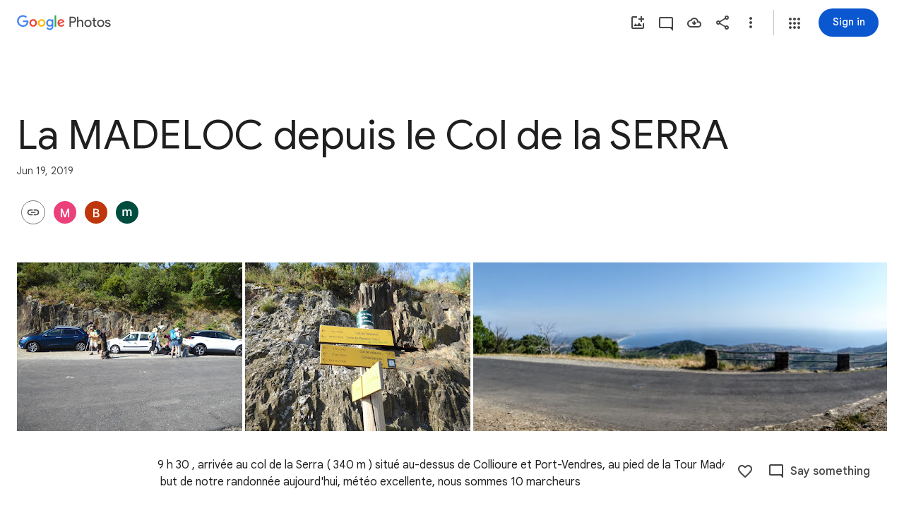

--- FILE ---
content_type: text/javascript; charset=UTF-8
request_url: https://photos.google.com/_/scs/social-static/_/js/k=boq.PhotosUi.en_US.yGyf3Xt_KfQ.2019.O/ck=boq.PhotosUi.I718RjF-u5s.L.B1.O/am=AAAAxBrAZ2A2F_GfCwCRyPj7a1yQ_vE0QXiDjgwvGH6zFw/d=1/exm=A7fCU,AfoSr,Ahp3ie,B7iQrb,BVgquf,E2VjNc,EAvPLb,EFQ78c,FTPxE,H9DA2,IXJ14b,IZT63,Ihy5De,IoAGb,JNoxi,KUM7Z,KfblCf,Kl6Zic,L1AAkb,LEikZe,Lcfkne,LuJzrb,LvGhrf,MI6k7c,MpJwZc,NwH0H,O1Gjze,O6y8ed,OTA3Ae,OlyvMc,P6sQOc,PrPYRd,QIhFr,RADqFb,RMhBfe,RqjULd,RyvaUb,SdcwHb,SpsfSb,Tzmv8c,UBtLbd,UUJqVe,Uas9Hd,Ulmmrd,V3dDOb,WO9ee,WhgWDf,WiC0rd,Wp0seb,X07lSd,XVMNvd,XqvODd,YYmHzb,Z15FGf,ZDZcre,ZvHseb,ZwDk9d,_b,_tp,aW3pY,ag510,byfTOb,cVmA2c,e5qFLc,ebZ3mb,fWEBl,gJzDyc,gychg,h1gxcb,hKSk3e,hc6Ubd,hdW3jf,iH3IVc,iOpRIf,ig9vTc,il3TSb,j85GYd,kjKdXe,l5KCsc,lXKNFb,lazG7b,lfpdyf,lsjVmc,lwddkf,m9oV,mI3LFb,mSX26d,mdR7q,mzzZzc,n73qwf,nbAYS,oXwu8d,oYstKb,opk1D,p0FwGc,p3hmRc,p9Imqf,pNBFbe,pjICDe,pw70Gc,qTnoBf,rCcCxc,rgKQFc,suMGRe,tAtwtc,w9hDv,wiX7yc,ws9Tlc,xKVq6d,xQtZb,xUdipf,zbML3c,zeQjRb,zr1jrb/excm=_b,_tp,sharedcollection/ed=1/br=1/wt=2/ujg=1/rs=AGLTcCPaK0h3OoyJftXqXVnrr9gmZociHg/ee=EVNhjf:pw70Gc;EmZ2Bf:zr1jrb;F2qVr:YClzRc;JsbNhc:Xd8iUd;K5nYTd:ZDZcre;LBgRLc:SdcwHb;Me32dd:MEeYgc;MvK0qf:ACRZh;NJ1rfe:qTnoBf;NPKaK:SdcwHb;NSEoX:lazG7b;O8Cmgf:XOYapd;Pjplud:EEDORb;QGR0gd:Mlhmy;SNUn3:ZwDk9d;ScI3Yc:e7Hzgb;Uvc8o:VDovNc;YIZmRd:A1yn5d;Zk62nb:E1UXVb;a56pNe:JEfCwb;cEt90b:ws9Tlc;dIoSBb:SpsfSb;dowIGb:ebZ3mb;eBAeSb:zbML3c;gty1Xc:suMGRe;iFQyKf:QIhFr;lOO0Vd:OTA3Ae;oGtAuc:sOXFj;pXdRYb:p0FwGc;qafBPd:yDVVkb;qddgKe:xQtZb;wR5FRb:rgKQFc;xqZiqf:wmnU7d;yxTchf:KUM7Z;zxnPse:GkRiKb/dti=1/m=sOXFj,NCfd3d,q0xTif,odxaDd?wli=PhotosUi.6xI04UUMybk.createPhotosEditorPrimaryModuleNoSimd.O%3A%3BPhotosUi.vATyLWZKB5c.createPhotosEditorPrimaryModuleSimd.O%3A%3BPhotosUi.1yrdtNYCbHU.skottieWasm.O%3A%3BPhotosUi.Ya4C-FmHBnk.twixWasm.O%3A%3B
body_size: -914
content:
"use strict";_F_installCss(".WODZZ{align-items:center;-ms-flex-align:center;display:flex;justify-content:center;-ms-flex-pack:center;position:absolute;top:0;left:0;right:0;bottom:0;pointer-events:none}sentinel{}");
this.default_PhotosUi=this.default_PhotosUi||{};(function(_){var window=this;
try{
_.Kg(_.eya);
_.n("sOXFj");
var PIa=class extends _.Lq{ha(a){return a()}};_.Jq(_.dya,PIa);
_.r();
_.n("NCfd3d");
_.S(_.Mab,class extends _.R{Ki(){return null}Oi(){return null}});
_.r();
_.n("oGtAuc");
_.OHa=new _.ik(_.eya);
_.r();
_.n("q0xTif");
var QHa=function(a){const b=c=>{_.Sm(c)&&(_.Sm(c).Vd=null,_.bHa(c,null));c.XyHi9&&(c.XyHi9=null)};b(a);a=a.querySelectorAll("[c-wiz]");for(let c=0;c<a.length;c++)b(a[c])};_.KFa(_.Uk,_.ara);var RHa,SHa,THa,UHa;RHa=function(a){const b=a.Hc();return(...c)=>a.La.ha(()=>b(...c))};SHa=function(a){const b=a.ka();return b?(...c)=>a.La.ha(()=>b(...c)):b};THa=function(a,b,c){const d=a.qf.ha.ha.createElement("div");a.Fa.Rr(d,b,c);return d.childNodes.length==1?d.firstChild:d};UHa=function(a,b){const c=a.qf.ha.ha.createElement("view-header");c.style.display="none";const d=SHa(a);b=a.Aa()?b:{Hb:a.oa.getParams()};a.ma()?a.Fa.Rr(c,d,b):(a=a.soy.na(d,b),c.appendChild(a));return c};
_.mr=class extends _.lr{static Ha(){return{context:{wAa:"FVxLkf"},service:{le:_.ir,component:_.dr,NOa:_.OHa}}}constructor(a){super();var b=a.context.wAa;this.oa=b.dC;this.Ja=this.Na=this.Da=null;this.Fa=a.service.le;this.La=a.service.NOa;a=this.oa.ka.then(c=>{this.Da=c;this.Na=this.oa.id.Da(c,this.oa.getParams()).variant});b=b.ona.then(c=>{this.Ja=c});this.Ea=this.Ea.bind(this);this.hg(_.Kf([a,b]))}ha(){return""}ma(){return!1}Ou(){return this.oa}kP(){var a=_.ob(this.Ja,this.Ea);a={Hb:this.oa.getParams(),
Ima:this.oa.Da,Cb:{hja:!1,Hb:this.oa.getParams(),Fc:this.oa.id.oa,dV:this.oa.X_,Dc:this.ha(),jsdata:_.pb(this.Da)},ee:a,Pyb:this.Na};Object.assign(a,this.Da||{});Object.assign(a,this.oa.ha);Object.assign(a.Cb,this.oa.ha);return a}Ea(a,b){return Array.isArray(a)?a.length!=1||(b=this.oa.id.ma()[b],b&&b.eM)?_.gf(a,c=>c.kP()):a[0].kP():a.kP()}ka(){return null}Aa(){return!1}render(){var a=this.kP(),b=RHa(this);b=this.ma()?THa(this,b,a):this.soy.qb(b,a);this.ka()&&(a=UHa(this,a),b.appendChild(a));(a=this.oa.id.ka())&&
a.length>0&&a.forEach(()=>{});this.oa.Br(b);return b}na(){return this.soy.ha(RHa(this),this.kP())}u0(a){var b=this.kP();const c=RHa(this);QHa(a);this.Fa.Xn(a,c,b);this.Ou().Br(a);this.ka()&&(b=UHa(this,b),b=(new _.nn(b)).Sc(),_.bg(_.ag(a).body,"nHjqDd",b))}};_.kr(_.jr,_.mr);
_.r();
_.n("odxaDd");
var zTc=function(a,b){var c=a.Cb;const d=a.backgroundColor,e=a.zFa;a=a.eH;return _.P(_.Q(),_.bC({Cb:c,jscontroller:"NCfd3d",Ga:e?"Cv8Rjc":"uGCjIb",attributes:(0,_.Jo)(d?'style="background: '+_.M(_.ep(d))+'"':""),body:_.O(_.P(_.O(_.P(_.Q(),e?_.Vx(b,void 0,void 0,void 0,void 0,void 0,a):""),'<div class="'+_.M("WODZZ")+'">'),_.fO()),"</div>")}))};_.kr(_.Lab,class extends _.mr{constructor(a){super(a.Za)}ha(){return"odxaDd"}Hc(){return zTc}});_.$q.odxaDd=_.bHc;



_.r();
}catch(e){_._DumpException(e)}
}).call(this,this.default_PhotosUi);
// Google Inc.


--- FILE ---
content_type: text/javascript; charset=UTF-8
request_url: https://photos.google.com/_/scs/social-static/_/js/k=boq.PhotosUi.en_US.yGyf3Xt_KfQ.2019.O/ck=boq.PhotosUi.I718RjF-u5s.L.B1.O/am=AAAAxBrAZ2A2F_GfCwCRyPj7a1yQ_vE0QXiDjgwvGH6zFw/d=1/exm=A7fCU,AfoSr,Ahp3ie,B7iQrb,BVgquf,E2VjNc,EAvPLb,EFQ78c,FTPxE,IXJ14b,IZT63,Ihy5De,IoAGb,JNoxi,KUM7Z,KfblCf,Kl6Zic,L1AAkb,LEikZe,Lcfkne,LuJzrb,LvGhrf,MI6k7c,MpJwZc,NwH0H,O1Gjze,O6y8ed,OTA3Ae,OlyvMc,P6sQOc,PrPYRd,QIhFr,RMhBfe,RqjULd,RyvaUb,SdcwHb,SpsfSb,Tzmv8c,UBtLbd,UUJqVe,Uas9Hd,Ulmmrd,V3dDOb,WO9ee,WhgWDf,WiC0rd,Wp0seb,X07lSd,XVMNvd,XqvODd,YYmHzb,Z15FGf,ZDZcre,ZvHseb,ZwDk9d,_b,_tp,aW3pY,ag510,byfTOb,cVmA2c,e5qFLc,ebZ3mb,fWEBl,gJzDyc,gychg,h1gxcb,hKSk3e,hc6Ubd,hdW3jf,iH3IVc,iOpRIf,ig9vTc,il3TSb,j85GYd,kjKdXe,l5KCsc,lXKNFb,lazG7b,lfpdyf,lsjVmc,lwddkf,m9oV,mI3LFb,mSX26d,mdR7q,mzzZzc,n73qwf,nbAYS,oXwu8d,oYstKb,opk1D,p0FwGc,p3hmRc,p9Imqf,pNBFbe,pjICDe,pw70Gc,qTnoBf,rCcCxc,rgKQFc,suMGRe,tAtwtc,w9hDv,wiX7yc,ws9Tlc,xKVq6d,xQtZb,xUdipf,zbML3c,zeQjRb,zr1jrb/excm=_b,_tp,sharedcollection/ed=1/br=1/wt=2/ujg=1/rs=AGLTcCPaK0h3OoyJftXqXVnrr9gmZociHg/ee=EVNhjf:pw70Gc;EmZ2Bf:zr1jrb;F2qVr:YClzRc;JsbNhc:Xd8iUd;K5nYTd:ZDZcre;LBgRLc:SdcwHb;Me32dd:MEeYgc;MvK0qf:ACRZh;NJ1rfe:qTnoBf;NPKaK:SdcwHb;NSEoX:lazG7b;O8Cmgf:XOYapd;Pjplud:EEDORb;QGR0gd:Mlhmy;SNUn3:ZwDk9d;ScI3Yc:e7Hzgb;Uvc8o:VDovNc;YIZmRd:A1yn5d;Zk62nb:E1UXVb;a56pNe:JEfCwb;cEt90b:ws9Tlc;dIoSBb:SpsfSb;dowIGb:ebZ3mb;eBAeSb:zbML3c;gty1Xc:suMGRe;iFQyKf:QIhFr;lOO0Vd:OTA3Ae;oGtAuc:sOXFj;pXdRYb:p0FwGc;qafBPd:yDVVkb;qddgKe:xQtZb;wR5FRb:rgKQFc;xqZiqf:wmnU7d;yxTchf:KUM7Z;zxnPse:GkRiKb/dti=1/m=H9DA2?wli=PhotosUi.6xI04UUMybk.createPhotosEditorPrimaryModuleNoSimd.O%3A%3BPhotosUi.vATyLWZKB5c.createPhotosEditorPrimaryModuleSimd.O%3A%3BPhotosUi.1yrdtNYCbHU.skottieWasm.O%3A%3BPhotosUi.Ya4C-FmHBnk.twixWasm.O%3A%3B
body_size: -679
content:
"use strict";this.default_PhotosUi=this.default_PhotosUi||{};(function(_){var window=this;
try{
_.W9a=_.x("H9DA2",[]);
_.n("H9DA2");
_.Ulh=class extends _.fr{};_.er(_.W9a,_.Ulh);
_.r();
}catch(e){_._DumpException(e)}
}).call(this,this.default_PhotosUi);
// Google Inc.


--- FILE ---
content_type: text/javascript; charset=UTF-8
request_url: https://photos.google.com/_/scs/social-static/_/js/k=boq.PhotosUi.en_US.yGyf3Xt_KfQ.2019.O/ck=boq.PhotosUi.I718RjF-u5s.L.B1.O/am=AAAAxBrAZ2A2F_GfCwCRyPj7a1yQ_vE0QXiDjgwvGH6zFw/d=1/exm=A7fCU,AfoSr,Ahp3ie,B7iQrb,BVgquf,E2VjNc,EAvPLb,EFQ78c,IXJ14b,IZT63,Ihy5De,IoAGb,JNoxi,KUM7Z,KfblCf,Kl6Zic,L1AAkb,LEikZe,Lcfkne,LuJzrb,LvGhrf,MI6k7c,MpJwZc,NwH0H,O1Gjze,O6y8ed,OTA3Ae,OlyvMc,P6sQOc,PrPYRd,QIhFr,RMhBfe,RqjULd,RyvaUb,SdcwHb,SpsfSb,Tzmv8c,UBtLbd,UUJqVe,Uas9Hd,Ulmmrd,V3dDOb,WO9ee,Wp0seb,X07lSd,XVMNvd,XqvODd,YYmHzb,Z15FGf,ZDZcre,ZvHseb,ZwDk9d,_b,_tp,aW3pY,ag510,byfTOb,cVmA2c,e5qFLc,ebZ3mb,fWEBl,gJzDyc,gychg,h1gxcb,hKSk3e,hc6Ubd,hdW3jf,iH3IVc,ig9vTc,j85GYd,kjKdXe,l5KCsc,lXKNFb,lazG7b,lfpdyf,lsjVmc,lwddkf,m9oV,mI3LFb,mSX26d,mdR7q,mzzZzc,n73qwf,nbAYS,oXwu8d,opk1D,p0FwGc,p3hmRc,p9Imqf,pNBFbe,pjICDe,pw70Gc,qTnoBf,rCcCxc,rgKQFc,suMGRe,tAtwtc,w9hDv,wiX7yc,ws9Tlc,xKVq6d,xQtZb,xUdipf,zbML3c,zeQjRb,zr1jrb/excm=_b,_tp,sharedcollection/ed=1/br=1/wt=2/ujg=1/rs=AGLTcCPaK0h3OoyJftXqXVnrr9gmZociHg/ee=EVNhjf:pw70Gc;EmZ2Bf:zr1jrb;F2qVr:YClzRc;JsbNhc:Xd8iUd;K5nYTd:ZDZcre;LBgRLc:SdcwHb;Me32dd:MEeYgc;MvK0qf:ACRZh;NJ1rfe:qTnoBf;NPKaK:SdcwHb;NSEoX:lazG7b;O8Cmgf:XOYapd;Pjplud:EEDORb;QGR0gd:Mlhmy;SNUn3:ZwDk9d;ScI3Yc:e7Hzgb;Uvc8o:VDovNc;YIZmRd:A1yn5d;Zk62nb:E1UXVb;a56pNe:JEfCwb;cEt90b:ws9Tlc;dIoSBb:SpsfSb;dowIGb:ebZ3mb;eBAeSb:zbML3c;gty1Xc:suMGRe;iFQyKf:QIhFr;lOO0Vd:OTA3Ae;oGtAuc:sOXFj;pXdRYb:p0FwGc;qafBPd:yDVVkb;qddgKe:xQtZb;wR5FRb:rgKQFc;xqZiqf:wmnU7d;yxTchf:KUM7Z;zxnPse:GkRiKb/dti=1/m=FTPxE?wli=PhotosUi.6xI04UUMybk.createPhotosEditorPrimaryModuleNoSimd.O%3A%3BPhotosUi.vATyLWZKB5c.createPhotosEditorPrimaryModuleSimd.O%3A%3BPhotosUi.1yrdtNYCbHU.skottieWasm.O%3A%3BPhotosUi.Ya4C-FmHBnk.twixWasm.O%3A%3B
body_size: 440
content:
"use strict";this.default_PhotosUi=this.default_PhotosUi||{};(function(_){var window=this;
try{
_.MOa=_.x("jtCp3e",[_.Sk,_.am]);
_.n("jtCp3e");
var W9e=function(a,b){var c=b.Pa;a=_.Z(new _.Y("{VIEWER_GENDER,select,female{Automatically adding photos}male{Automatically adding photos}other{Automatically adding photos}}"),{VIEWER_GENDER:c});let d='<div class="'+_.M("KHDibc")+'">';c=_.Z(new _.Y("{VIEWER_GENDER,select,female{New photos of selected faces are being automatically added to this album. Anyone with the link to the album will see photos as they're added. You can turn this off in album options.}male{New photos of selected faces are being automatically added to this album. Anyone with the link to the album will see photos as they're added. You can turn this off in album options.}other{New photos of selected faces are being automatically added to this album. Anyone with the link to the album will see photos as they're added. You can turn this off in album options.}}"),
{VIEWER_GENDER:c});d=d+c+"</div>";return _.P(_.Q(),_.RM({title:(0,_.H)(a),content:(0,_.H)(d),buttons:_.P(_.Q(),_.XM(b,void 0,void 0,void 0,void 0,void 0,void 0,void 0,"8919",void 0,"8838")),Ka:"51314"},b))};_.X9e=function(a){a=a.nb.xi(a.render());a.show();return a.after()};_.Y9e=class extends _.lr{static Ha(){return{Qa:{soy:_.Br},service:{dialog:_.MM}}}constructor(a){super();this.soy=a.Qa.soy;this.nb=a.service.dialog}render(){return this.soy.qb(W9e)}na(){return this.soy.ha(W9e)}};_.kr(_.MOa,_.Y9e);

_.r();
_.SPa=_.x("FTPxE",[_.Sk,_.Zs,_.MOa,_.am,_.ut,_.Et]);
_.n("FTPxE");
var Fhf=function(a,b){return _.P(_.Q(),_.ZQ(b,void 0,void 0,"p1N6Le","57156; track:impression,click",void 0,"Almost done","Invite family or friends"))},Ghf=class extends _.R{static Ha(){return{Qa:{soy:_.Br},model:{album:_.R3},renderer:{hR:_.Y9e},service:{dialog:_.MM,login:_.WH,share:_.v1}}}constructor(a){super();this.ha=!1;this.soy=a.Qa.soy;this.Da=a.renderer.hR;this.nb=a.service.dialog;this.na=a.service.login;this.Ea=a.service.share;this.model=a.model.album;this.Aa=_.U(_.V().Ia(()=>{if(!this.ha&&
this.model.yU()&&!this.model.Ob()){this.ha=!0;var b=this.soy.qb(Fhf);this.va().append(b);_.lu(this,b).then(c=>{_.tM(c,this.va().Ab());c.ka(2)})}}).lb())}Fa(a){this.nb.mr()||this.action(a)}action(){_.Jl()?(_.wI(187).start(),(this.model.Ob()||!_.Gw(this.model.Zb())?_.We():_.X9e(this.Da).then()).then(()=>{_.nHe(this.Ea,{Sg:{gE:this.model.Oc(),dX:_.si(this.model.tc,33),Xe:this.model.Ta(),Jc:this.model.Ob(),Uk:this.model.Uk(),hi:this.model.hi(),st:this.model.Rk(),qk:this.model.qk(),ZC:_.eHe(_.Yaf(this.model)),
Ol:this.model.Nv()},Jo:this,fO:this.model.he(),DD:this.model.xx(),yp:this.model.yp(),gG:this.model.Oc()?31:30,Ol:this.model.Nv(),uM:this.model.Qo()})})):this.ka()}ka(){var a=_.qr(window).be();a=a===2||a===3;const b={url:_.si(this.model.tc,33)};a&&this.model.hi()&&_.si(this.model.tc,33)&&navigator.share&&navigator.canShare(b)?navigator.share(b):this.na.login()}oa(){this.Aa()}};Ghf.prototype.$wa$bTXwyd=function(){return this.oa};Ghf.prototype.$wa$yNOgUd=function(){return this.ka};
Ghf.prototype.$wa$JIbuQc=function(){return this.action};Ghf.prototype.$wa$RgDDte=function(){return this.Fa};_.S(_.SPa,Ghf);
_.r();
}catch(e){_._DumpException(e)}
}).call(this,this.default_PhotosUi);
// Google Inc.


--- FILE ---
content_type: text/javascript; charset=UTF-8
request_url: https://photos.google.com/_/scs/social-static/_/js/k=boq.PhotosUi.en_US.yGyf3Xt_KfQ.2019.O/ck=boq.PhotosUi.I718RjF-u5s.L.B1.O/am=AAAAxBrAZ2A2F_GfCwCRyPj7a1yQ_vE0QXiDjgwvGH6zFw/d=1/exm=A7fCU,AfoSr,Ahp3ie,B7iQrb,BVgquf,E2VjNc,EAvPLb,EFQ78c,FTPxE,IXJ14b,IZT63,Ihy5De,IoAGb,JNoxi,KUM7Z,KfblCf,Kl6Zic,L1AAkb,LEikZe,Lcfkne,LuJzrb,LvGhrf,MI6k7c,MpJwZc,NwH0H,O1Gjze,O6y8ed,OTA3Ae,OlyvMc,P6sQOc,PrPYRd,QIhFr,RMhBfe,RqjULd,RyvaUb,SdcwHb,SpsfSb,Tzmv8c,UBtLbd,UUJqVe,Uas9Hd,Ulmmrd,V3dDOb,WO9ee,WhgWDf,WiC0rd,Wp0seb,X07lSd,XVMNvd,XqvODd,YYmHzb,Z15FGf,ZDZcre,ZvHseb,ZwDk9d,_b,_tp,aW3pY,ag510,byfTOb,cVmA2c,e5qFLc,ebZ3mb,fWEBl,gJzDyc,gychg,h1gxcb,hKSk3e,hc6Ubd,hdW3jf,iH3IVc,ig9vTc,il3TSb,j85GYd,kjKdXe,l5KCsc,lXKNFb,lazG7b,lfpdyf,lsjVmc,lwddkf,m9oV,mI3LFb,mSX26d,mdR7q,mzzZzc,n73qwf,nbAYS,oXwu8d,oYstKb,opk1D,p0FwGc,p3hmRc,p9Imqf,pNBFbe,pjICDe,pw70Gc,qTnoBf,rCcCxc,rgKQFc,suMGRe,tAtwtc,w9hDv,wiX7yc,ws9Tlc,xKVq6d,xQtZb,xUdipf,zbML3c,zeQjRb,zr1jrb/excm=_b,_tp,sharedcollection/ed=1/br=1/wt=2/ujg=1/rs=AGLTcCPaK0h3OoyJftXqXVnrr9gmZociHg/ee=EVNhjf:pw70Gc;EmZ2Bf:zr1jrb;F2qVr:YClzRc;JsbNhc:Xd8iUd;K5nYTd:ZDZcre;LBgRLc:SdcwHb;Me32dd:MEeYgc;MvK0qf:ACRZh;NJ1rfe:qTnoBf;NPKaK:SdcwHb;NSEoX:lazG7b;O8Cmgf:XOYapd;Pjplud:EEDORb;QGR0gd:Mlhmy;SNUn3:ZwDk9d;ScI3Yc:e7Hzgb;Uvc8o:VDovNc;YIZmRd:A1yn5d;Zk62nb:E1UXVb;a56pNe:JEfCwb;cEt90b:ws9Tlc;dIoSBb:SpsfSb;dowIGb:ebZ3mb;eBAeSb:zbML3c;gty1Xc:suMGRe;iFQyKf:QIhFr;lOO0Vd:OTA3Ae;oGtAuc:sOXFj;pXdRYb:p0FwGc;qafBPd:yDVVkb;qddgKe:xQtZb;wR5FRb:rgKQFc;xqZiqf:wmnU7d;yxTchf:KUM7Z;zxnPse:GkRiKb/dti=1/m=iOpRIf?wli=PhotosUi.6xI04UUMybk.createPhotosEditorPrimaryModuleNoSimd.O%3A%3BPhotosUi.vATyLWZKB5c.createPhotosEditorPrimaryModuleSimd.O%3A%3BPhotosUi.1yrdtNYCbHU.skottieWasm.O%3A%3BPhotosUi.Ya4C-FmHBnk.twixWasm.O%3A%3B
body_size: -32
content:
"use strict";this.default_PhotosUi=this.default_PhotosUi||{};(function(_){var window=this;
try{
_.n("iOpRIf");
_.Shf=class extends _.v{constructor(a){super(a)}};_.Shf.prototype.Sa="BOUPp";_.Aj[114147487]={UFb:_.Id(114147487,_.zj,_.Shf)};var Thf=function(a,b){_.E(a,4,b)},Uhf=class extends _.v{constructor(a){super(a)}getId(){return _.z(this,_.om,1)}Ob(){return _.si(this,4)}ze(){return _.C(this,4)}};Uhf.prototype.Sa="uxjXdd";var Vhf=class extends _.v{constructor(a){super(a)}getQuery(){return _.z(this,Uhf,1)}};Vhf.prototype.Sa="IX67lf";_.wj[116307722]={oKb:_.Id(116307722,_.vj,Vhf)};_.Whf=class extends _.v{constructor(a){super(a)}};_.Whf.prototype.Sa="Qstetc";_.Cj[114147487]={VFb:_.Id(114147487,_.Bj,_.Whf)};_.Iu({Ub:_.Shf,responseType:_.Whf},a=>{a=_.Xh(a,_.om,1,_.Nh());return _.g$b(a[0].ob())},"TgQyU");new _.Gg(_.Shf);new _.Gg(_.Whf);new _.Gg(Vhf);new _.Gg(_.f$b);_.Bn.PyUyvf=function(a){return _.Cn(_.Dn(a.ob()))};_.zp(_.f$b,_.fw,function(a){return a.Dd()});var Xhf=new _.Qe("CkpYK",_.f$b,Vhf,[_.Uj,116307722,_.Vj,!0,_.Wj,"/PhotosFeService.PhotosWebReadRelatedItems"]);_.Yhf=class extends _.fr{static Ha(){return{model:{album:_.R3},service:{wb:_.cE,window:_.Lr}}}constructor(a){super();this.Ya=a.service.wb;this.album=a.model.album;this.document=a.service.window.ha.document;this.ma=_.cbf(this.album)}ha(){if(!_.Jl())return _.We([]);const a=new Vhf,b=new Uhf,c=new _.om;_.kv(c,this.album.Oc());_.B(b,_.om,1,c);_.Oi(b,5,1);_.Oi(b,3,1);this.album.Ob()&&Thf(b,this.album.Ob());_.Ai(b,6,this.ma);_.B(a,Uhf,1,b);return this.Ya.fetch(Xhf.getInstance(a)).then(d=>d.Dd(_.tO))}};
_.er(_.kQa,_.Yhf);
_.r();
}catch(e){_._DumpException(e)}
}).call(this,this.default_PhotosUi);
// Google Inc.


--- FILE ---
content_type: text/javascript; charset=UTF-8
request_url: https://photos.google.com/_/scs/social-static/_/js/k=boq.PhotosUi.en_US.yGyf3Xt_KfQ.2019.O/ck=boq.PhotosUi.I718RjF-u5s.L.B1.O/am=AAAAxBrAZ2A2F_GfCwCRyPj7a1yQ_vE0QXiDjgwvGH6zFw/d=1/exm=A7fCU,AfoSr,Ahp3ie,B7iQrb,BVgquf,E2VjNc,EAvPLb,EFQ78c,FTPxE,H9DA2,IXJ14b,IZT63,Ihy5De,IoAGb,JNoxi,KUM7Z,KfblCf,Kl6Zic,L1AAkb,LEikZe,Lcfkne,LuJzrb,LvGhrf,MI6k7c,MpJwZc,NCfd3d,NwH0H,O1Gjze,O6y8ed,OTA3Ae,OlyvMc,P6sQOc,PrPYRd,QIhFr,RADqFb,RMhBfe,RqjULd,RyvaUb,SdcwHb,SpsfSb,Tzmv8c,UBtLbd,UUJqVe,Uas9Hd,Ulmmrd,V3dDOb,WO9ee,WhgWDf,WiC0rd,Wp0seb,X07lSd,XVMNvd,XqvODd,YYmHzb,Z15FGf,ZDZcre,ZvHseb,ZwDk9d,_b,_tp,aW3pY,ag510,byfTOb,cVmA2c,e5qFLc,ebZ3mb,fWEBl,gJzDyc,gychg,h1gxcb,hKSk3e,hc6Ubd,hdW3jf,iH3IVc,iOpRIf,ig9vTc,il3TSb,j85GYd,kjKdXe,l5KCsc,lXKNFb,lazG7b,lfpdyf,lsjVmc,lwddkf,m9oV,mI3LFb,mSX26d,mdR7q,mzzZzc,n73qwf,nbAYS,oXwu8d,oYstKb,odxaDd,opk1D,p0FwGc,p3hmRc,p9Imqf,pNBFbe,pjICDe,pw70Gc,q0xTif,qTnoBf,rCcCxc,rgKQFc,sOXFj,suMGRe,tAtwtc,w9hDv,wiX7yc,ws9Tlc,xKVq6d,xQtZb,xUdipf,zbML3c,zeQjRb,zr1jrb/excm=_b,_tp,sharedcollection/ed=1/br=1/wt=2/ujg=1/rs=AGLTcCPaK0h3OoyJftXqXVnrr9gmZociHg/ee=EVNhjf:pw70Gc;EmZ2Bf:zr1jrb;F2qVr:YClzRc;JsbNhc:Xd8iUd;K5nYTd:ZDZcre;LBgRLc:SdcwHb;Me32dd:MEeYgc;MvK0qf:ACRZh;NJ1rfe:qTnoBf;NPKaK:SdcwHb;NSEoX:lazG7b;O8Cmgf:XOYapd;Pjplud:EEDORb;QGR0gd:Mlhmy;SNUn3:ZwDk9d;ScI3Yc:e7Hzgb;Uvc8o:VDovNc;YIZmRd:A1yn5d;Zk62nb:E1UXVb;a56pNe:JEfCwb;cEt90b:ws9Tlc;dIoSBb:SpsfSb;dowIGb:ebZ3mb;eBAeSb:zbML3c;gty1Xc:suMGRe;iFQyKf:QIhFr;lOO0Vd:OTA3Ae;oGtAuc:sOXFj;pXdRYb:p0FwGc;qafBPd:yDVVkb;qddgKe:xQtZb;wR5FRb:rgKQFc;xqZiqf:wmnU7d;yxTchf:KUM7Z;zxnPse:GkRiKb/dti=1/m=GjWdcd,bfChRb,RRkLTe,M47HP,ZKJK8d,VJsAOe,yDXup,mezZFd,ztzXpd,jmpo2c,saA6te,pA3VNb,erJNX,SuKpI,hClpFe,LSJdJ,VXiCDb,OWATsd,vDfG5,zHErAd,mAkZxc,gI0Uxb,tXXc4b,o3R5Zb,juNMwb,DgRu0d,LhnIsc?wli=PhotosUi.6xI04UUMybk.createPhotosEditorPrimaryModuleNoSimd.O%3A%3BPhotosUi.vATyLWZKB5c.createPhotosEditorPrimaryModuleSimd.O%3A%3BPhotosUi.1yrdtNYCbHU.skottieWasm.O%3A%3BPhotosUi.Ya4C-FmHBnk.twixWasm.O%3A%3B
body_size: -916
content:
"use strict";_F_installCss(".A7ANFe{position:absolute;bottom:0;left:0;right:0;top:0;overflow:hidden;user-select:none}.LP85Mb{background:var(--photos-color-lights-out-background,#000);display:none;position:absolute;top:0;right:0;bottom:0;left:0;opacity:0;overflow:hidden}.NF1Dnd{direction:ltr;position:absolute;top:0;right:0;bottom:0;left:0}.XXKL8c{transform:translateZ(0);transform-origin:0 0;position:absolute;overflow:hidden}.TTxCae{transform:translateZ(0)}.yF8Bmb{align-items:center;-ms-flex-align:center;display:flex;justify-content:center;-ms-flex-pack:center;transform:translateZ(0);opacity:1;position:absolute}.BiCYpc{position:absolute;top:0;left:0}.BiCYpc.j9znt{filter:blur(13px) brightness(70%)}.VwdqIc{position:absolute;top:0;left:0}.JfoQbf{position:absolute;top:0;left:0;right:204px;bottom:65px;z-index:1}.IYFRTc{position:absolute;top:0;right:0;bottom:278px;width:204px;z-index:1}.pfNjne{bottom:0;left:0;position:absolute;right:0;top:0}.XAIMPd{font-family:Google Sans Text,Google Sans,Roboto,Arial,sans-serif;line-height:1.25rem;font-size:0.875rem;letter-spacing:0em;font-weight:400;background-color:#1e1f20;border-radius:8px;bottom:40px;box-sizing:border-box;color:#e3e3e3;cursor:default;float:left;left:10px;margin-left:20px;padding:24px;position:absolute;width:336px;z-index:1;max-height:70vh;overflow:auto}.ovPynf{font-family:Google Sans,Roboto,Arial,sans-serif;line-height:1.75rem;font-size:1.375rem;letter-spacing:0em;font-weight:400;margin-bottom:20px}.YWL9Zd{height:24px;line-height:24px;vertical-align:top}.QeObve{margin-top:20px}.lET5kf{color:#e3e3e3;text-decoration:underline}.K103Jf{margin-top:32px}.zniPbd{fill:#fbd27b;margin-right:16px}.tqgRib{position:absolute;top:0;bottom:0;left:0;right:0;background-color:#1e1f20;align-items:center;-ms-flex-align:center;display:flex;flex-direction:column;justify-content:center}.tqgRib.Vt3zXb{background-color:unset}.fQlI0{position:relative;z-index:0}.h9uxyb{font-family:Google Sans Text,Google Sans,Roboto,Arial,sans-serif;line-height:1.25rem;font-size:0.875rem;letter-spacing:0em;font-weight:400;margin-top:24px;color:#c4c7c5}.h9uxyb.Vt3zXb{color:#e3e3e3}.Mt0Lzd{display:none}.GhDrX{position:absolute;top:0;left:0;right:0;bottom:0;align-items:center;-ms-flex-align:center;display:flex;justify-content:center;-ms-flex-pack:center}.KsRwPb,.f5oAcd{align-items:center;-ms-flex-align:center;display:flex;justify-content:center;-ms-flex-pack:center;width:48px;height:48px;border-radius:24px;background:color-mix(in srgb,var(--gm3-sys-color-scrim,#000) 60%,transparent)}.KsRwPb .v1262d,.f5oAcd .v1262d{fill:var(--photos-color-on-scrim,#fff)}.P9HNEf{position:absolute;top:0;left:0;right:0;bottom:0;z-index:450;opacity:0}.f5oAcd{position:absolute;top:8px;left:8px;z-index:1}.CKpLbb{background-color:var(--photos-color-lights-out-background,#000);height:100%;width:100%;position:absolute;top:0;left:0;opacity:1;transition:opacity linear .15s,transform linear .15s}.CKpLbb.L6cTce{opacity:0;pointer-events:none}.FIFkTc.XXKL8c{z-index:1;pointer-events:none}.LoqKDd{position:relative;height:100%;width:100%;display:flex;align-items:center;align-content:center}.Tp7tdd{object-fit:contain}@media print{.Mt0Lzd{display:block;max-width:100%}.LP85Mb,.XXKL8c{display:none}}@media screen and (max-width:599px){.XAIMPd{width:100%;left:0;bottom:0;margin-left:0}}.Sx4wvb{--yPTsAb:#a8c7fa;--Sewh0e:#004a77}.EfLiRc{display:none}.EfLiRc.eO2Zfd{display:block}.WEOJHf{margin-top:10px;width:100%}.XkWAb-LmsqOc,.XkWAb-JaavZc{image-rendering:optimizeSpeed;image-rendering:-webkit-optimize-contrast;-ms-interpolation-mode:nearest-neighbor}.XkWAb-LmsqOc{transition:opacity .5s linear}.XkWAb-xzdHvd{transform:translate(-50%,-50%) rotate(90deg) translate(50%,-50%)}.XkWAb-hTN0Jd{transform:translate(-50%,-50%) rotate(180deg) translate(-50%,-50%)}.XkWAb-IZxJAe{transform:translate(-50%,-50%) rotate(270deg) translate(-50%,50%)}.XkWAb-cYRDff img.XkWAb-Iak2Lc{transition:none}.XkWAb-cYRDff img.L6cTce{opacity:0}.XkWAb-CHX6zb{opacity:0;position:absolute;z-index:1002;height:100%;width:100%;background-color:#008000;-webkit-tap-highlight-color:rgba(0,0,0,0)}.XkWAb-pfZwlb{overflow:hidden}.XkWAb-cYRDff{background:transparent!important;position:absolute;overflow:hidden}.XkWAb-LmsqOc,.XkWAb-JaavZc{position:absolute}.XkWAb-pVNTue{position:absolute;z-index:1003;width:1px;height:1px;user-select:none}.XkWAb-RCfa3e{transition:all .5s}.XkWAb-pVNTue.XkWAb-RCfa3e{transition:opacity .5s}.XkWAb-pVNTue .XkWAb-sM5MNb{width:100%;height:100%;border:1px solid #808080;background:#000}.XkWAb-pVNTue .XkWAb-SMWX4b{direction:ltr;width:100%;height:100%;background-repeat:no-repeat;overflow:hidden;position:relative}.XkWAb-pVNTue .XkWAb-SMWX4b .XkWAb-pfZwlb .XkWAb-cYRDff{position:absolute}.XkWAb-pVNTue .XkWAb-xJ5Hz{background:transparent!important;border:1px solid #fff;position:absolute;z-index:1001}.XkWAb-pVNTue .XkWAb-ZdFRdf{position:absolute;background:#000;opacity:.6;z-index:1001}.XkWAb-pVNTue .XkWAb-UH1Jve{width:100%;height:30px;background:#000;border-style:solid;border-color:#808080;border-width:0 1px 1px 1px;position:absolute;transition:height .5s}.XkWAb-eJuzjc,.XkWAb-a4WLyb{color:#fff;cursor:pointer;font-size:13px;height:30px;position:absolute;top:0;text-align:center;transition:height .5s;vertical-align:middle;width:22px}.XkWAb-BtWyge{display:table-cell;width:22px;height:30px;text-align:center;vertical-align:middle}.XkWAb-pVNTue .XkWAb-eJuzjc{right:0}.XkWAb-pVNTue .XkWAb-a4WLyb{left:0}.XkWAb-pVNTue .XkWAb-IlRY5e{height:30px;width:16px;background:#fff!important;cursor:pointer;transition:height .5s}.XkWAb-pVNTue .XkWAb-IE9qgd{left:22px;position:absolute;right:22px;top:0;transition:height .5s}.XkWAb-AHe6Kc{background-image:url(\"[data-uri]\");position:absolute;z-index:1}.Eymppb{max-height:50%;width:720px}.AGwIld.u2su9e{cursor:pointer}.VmkiKe,.KJca8b{position:absolute;bottom:0;left:0;right:0;top:0;overflow:hidden}.KJca8b{background:var(--photos-color-lights-out-background,#000)}.SxgK2b{background:color-mix(in srgb,var(--gm3-sys-color-scrim,#000) 54%,transparent);border-radius:28px;cursor:pointer;position:absolute;top:50%;margin-top:-28px;height:56px;width:56px}.Cwtbxf{right:28px;z-index:1}.OQEhnd{left:28px;z-index:1}.VmkiKe.CzBepf .SxgK2b{transition:opacity .4s linear;opacity:0}.SxgK2b.Cwtbxf:focus,.SxgK2b.OQEhnd:focus{opacity:1;outline:none}.SxgK2b.eLNT1d,.SxgK2b.eLNT1d:focus{opacity:0;cursor:default}.cjiNme{fill:var(--photos-color-on-scrim,#fff);position:absolute;left:10px;top:10px}.uOat3d .SxgK2b.Cwtbxf:focus,.uOat3d .SxgK2b.OQEhnd:focus{opacity:1;outline:auto}.SxgK2b.RDPZE{display:none}@media print{.SxgK2b{display:none}.KJca8b{background:transparent}}@media (forced-colors:active){.cjiNme{fill:ButtonText}}.KcbUke{cursor:pointer;display:flex;position:relative;align-items:center}.KcbUke.eLNT1d{display:none}.KcbUke.RDPZE{cursor:default}.YKhNse:disabled{opacity:.54}.yeQKC .m0ibmd{opacity:0;transform:scale(0)}.yeQKC .w9e2Mc{opacity:1;transform:scale(1)}.yeQKC .CjQmJf{transform:rotate(-20deg)}.yeQKC.JflQZc .m0ibmd{transition:transform 166ms cubic-bezier(.4,0,1,1) 83ms,opacity 0s linear 249ms}.yeQKC.E8P38c .m0ibmd{opacity:1;transform:scale(1);transition:transform 416ms cubic-bezier(0,0,.2,1) 333ms,opacity 0s linear 333ms}.yeQKC.JflQZc .w9e2Mc{transition:transform 333ms cubic-bezier(0,0,.2,1) .25s,opacity 0s linear .25s}.yeQKC.E8P38c .w9e2Mc{opacity:0;transform:scale(0);transition:transform .25s cubic-bezier(.4,0,1,1) 83ms,opacity 0s linear 333ms}.yeQKC.ge6pde .CjQmJf{transform:rotate(340deg);transition:transform .75s linear}.yeQKC.JflQZc .CjQmJf{transform:rotate(700deg);transition:transform .5s cubic-bezier(.4,0,.2,1) 83ms}.tgaUp{background-image:var(--pgc-asset-docs-notes)}.WRTjid{background-image:var(--pgc-asset-docs-events)}.VyOq3c{background-image:var(--pgc-asset-docs-other)}.POUi4d{background-image:var(--pgc-asset-docs-recipes)}.pTqS1{background-image:var(--pgc-asset-docs-payment)}.makkZe{background-image:var(--pgc-asset-docs-identity)}.WxJjI{background-image:var(--pgc-asset-docs-receipts)}.WY5Y2b{background-image:var(--pgc-asset-docs-books)}.dehMJb{background-image:var(--pgc-asset-docs-social)}.bUd9he{background-image:var(--pgc-asset-docs-screenshot)}.j7cAqb{background-image:var(--pgc-asset-docs-products)}.lNIW2c{background-image:var(--pgc-asset-docs-business-cards)}.ZCYxmc{background-image:var(--pgc-asset-docs-shipping)}.EDs8k{content:var(--pgc-asset-docs-notes)}.hQjyWe{content:var(--pgc-asset-docs-events)}.nOzPKd{content:var(--pgc-asset-docs-other)}.tRcz5{content:var(--pgc-asset-docs-recipes)}.luA1F{content:var(--pgc-asset-docs-payment)}.WM3ryb{content:var(--pgc-asset-docs-identity)}.KtDlxe{content:var(--pgc-asset-docs-receipts)}.USJW7d{content:var(--pgc-asset-docs-books)}.iW9Ugf{content:var(--pgc-asset-docs-social)}.JkfQnc{content:var(--pgc-asset-docs-screenshot)}.zZ1m2{content:var(--pgc-asset-docs-products)}.MH7Dqe{content:var(--pgc-asset-docs-business-cards)}.gL60b{content:var(--pgc-asset-docs-shipping)}.s1mudb{overflow-x:hidden}.xRg64c{display:flex;flex-wrap:wrap;padding:8px 0;transform:translateZ(0)}.whLJKc{flex:1 0 188px;margin:0 4px 4px 0;position:relative;background-color:var(--gm3-sys-color-surface-container,#f0f4f9)}.whLJKc.rtIMgb{margin:0;position:absolute}.M82Bce .whLJKc{background-color:var(--gm3-sys-color-surface-container,#f0f4f9)}.whLJKc:focus{outline:none}.XKNPOc{background-size:cover;display:block;padding-top:100%;transition:opacity .2s cubic-bezier(.4,0,.2,1);opacity:1}.whLJKc.eLNT1d>.XKNPOc{opacity:.5}.I9Aphf{color:var(--photos-color-on-scrim,#fff);position:absolute;right:4px;top:4px}.tM9Q7d{font-family:Google Sans Text,Google Sans,Roboto,Arial,sans-serif;line-height:1.25rem;font-size:0.875rem;letter-spacing:0em;font-weight:500;background:linear-gradient(to bottom,transparent,color-mix(in srgb,var(--gm3-sys-color-scrim,#000) 38%,transparent));bottom:0;color:var(--photos-color-on-scrim,#fff);height:28px;left:0;opacity:1;overflow:hidden;padding:28px 12px 0;position:absolute;right:0;text-align:center;text-overflow:ellipsis;transition:opacity .2s cubic-bezier(.4,0,.2,1);white-space:nowrap}.tM9Q7d.eLNT1d{opacity:0}.kyXI1d{padding-bottom:100%;position:relative}.MP4Xtf{display:flex;flex-direction:column}.MP4Xtf .jt3Nub{align-items:center;display:flex;flex:1}.jt3Nub.eLNT1d{display:none}.M4V5Vc{background-position:center;background-size:80%}.xHEXwe.oKubKe{display:flex;flex-direction:column;height:56px;justify-content:center;margin:0;padding:0}.yz06Ad{color:var(--gm3-sys-color-on-background,#1f1f1f);overflow:hidden;padding:15px 16px;text-overflow:ellipsis;white-space:nowrap;font-family:Google Sans Text,Google Sans,Roboto,Arial,sans-serif;line-height:1.25rem;font-size:0.875rem;letter-spacing:0em;font-weight:400}.yz06Ad.YXlojb{color:var(--gm3-sys-color-on-background,#1f1f1f);font-family:Google Sans Text,Google Sans,Roboto,Arial,sans-serif;line-height:1.25rem;font-size:0.875rem;letter-spacing:0em;font-weight:400}.yz06Ad.YXlojb>.ksmNxb{color:var(--gm3-sys-color-on-surface-variant,#444746);font-family:Google Sans Text,Google Sans,Roboto,Arial,sans-serif;line-height:1.25rem;font-size:0.875rem;letter-spacing:0em;font-weight:500}.yz06Ad.yXCAFd{padding-left:64px}.Bij4ie{margin:4px}.N3Vsz{margin:8px 16px;position:absolute}.q2Yf8c{border-radius:50%}.WfIWGe.eLNT1d{display:none}.WfIWGe{min-height:360px;position:relative;top:48px}.wjQ4Df{text-align:center;width:100%}.gf5jAe{color:var(--gm3-sys-color-on-background,#1f1f1f);margin-bottom:16px;font-family:Google Sans,Roboto,Arial,sans-serif;line-height:2rem;font-size:1.5rem;letter-spacing:0em;font-weight:400}.HVriQb{background-image:url(https://www.gstatic.com/social/photosui/images/failure_state_search_326x150dp.svg);background-position:center;background-size:cover;height:200px;margin:20px auto;max-width:100%;width:360px}.tt0Z9b .cPSYW{background-color:transparent}.oOnK4e,.Argd6e{opacity:0;transition:opacity .4s linear}.oOnK4e.hLfJQb,.Argd6e.hLfJQb{opacity:1}.oOnK4e{bottom:0;left:0;position:absolute;right:360px;top:0}.Sq3hu{left:0;position:absolute;top:0}.Argd6e{background-color:var(--gm3-sys-color-surface,#fff);bottom:0;display:flex;flex-direction:column;height:100%;position:absolute;right:0;top:0;width:360px}.OwxDTb{display:flex;flex-direction:column;left:0;position:absolute;right:0;top:0}.eGzquc,.xfabfe{background:var(--gm3-sys-color-surface,#fff);box-shadow:none;display:flex;align-items:center;color:var(--gm3-sys-color-on-background,#1f1f1f);outline:none;padding:8px;z-index:200;font-family:Google Sans,Roboto,Arial,sans-serif;line-height:1.75rem;font-size:1.375rem;letter-spacing:0em;font-weight:400}.xfabfe{justify-content:space-between}.eGzquc.CWVNI,.xfabfe.CWVNI{background:var(--gm3-sys-color-surface-container,#f0f4f9)}.X8kDxf{height:100%;overflow-y:auto;padding-top:8px}.tFRIAe{border-width:0;box-shadow:0 1px 2px 0 color-mix(in srgb,var(--gm3-sys-color-shadow,#000) 30%,transparent),0 2px 6px 2px color-mix(in srgb,var(--gm3-sys-color-shadow,#000) 15%,transparent);height:5px;left:0;opacity:0;position:absolute;top:59px;transform:translateY(-10px) translateZ(0);transition:transform linear .24s;width:100%;z-index:200}.tFRIAe.eO2Zfd{border-width:0;box-shadow:0 2px 3px 0 color-mix(in srgb,var(--gm3-sys-color-shadow,#000) 30%,transparent),0 6px 10px 4px color-mix(in srgb,var(--gm3-sys-color-shadow,#000) 15%,transparent);opacity:1;transform:translateY(0) translateZ(0);transition:transform linear 90ms}.jjO4cc{background:var(--gm3-sys-color-surface,#fff);bottom:0;display:flex;flex-direction:column;left:0;padding:0 20px;position:absolute;right:0;top:64px}.LDihjd{height:100%}.LDihjd.Avdqkc .OwxDTb,.LDihjd.Avdqkc .jjO4cc{display:none}.sT3kA{align-items:center;display:flex}.e0zKud{flex-grow:1}.aMmCRb{display:block;min-height:48px;width:100%}.aMmCRb.ge6pde .SQxu9c{background-color:var(--gm3-sys-color-primary,#0b57d0)}.aMmCRb .jBmls{border-bottom:0;border-radius:0;box-shadow:none;height:100%;padding:16px 0}.rOljGd{margin:0 -40px;width:360px}.CfUChd{max-width:200px;outline:none;overflow:hidden;padding-right:48px;text-overflow:ellipsis;white-space:nowrap}.eGzquc{justify-content:space-between}.MbLOwe,.x9Ikxe,.Z8wR6{align-items:center;display:flex}.MbLOwe,.x9Ikxe{gap:4px}.XO6s0b .mVK51d{white-space:normal;width:180px}.XO6s0b .FkI4sc{font-family:Google Sans Text,Google Sans,Roboto,Arial,sans-serif;line-height:1.25rem;font-size:0.875rem;letter-spacing:0em;font-weight:400}.oOnK4e.CzBepf,.Argd6e.CzBepf{opacity:.6}.eLEH6c{align-items:center;bottom:0;display:flex;justify-content:center;left:0;position:absolute;right:0;top:0}.BAimuc{color:var(--gm3-sys-color-on-surface,#1f1f1f);display:flex;justify-content:center;margin:96px 24px;font-family:Google Sans Text,Google Sans,Roboto,Arial,sans-serif;line-height:1.5rem;font-size:1rem;letter-spacing:0em;font-weight:400}.V29Vhb{color:var(--gm3-sys-color-on-surface-variant,#444746);padding:6px 24px 14px;font-family:Google Sans Text,Google Sans,Roboto,Arial,sans-serif;line-height:1rem;font-size:0.75rem;letter-spacing:0.0083333333em;font-weight:500}.CYvuMe,.Om79Jb{display:flex;flex-wrap:wrap;list-style-type:none}.CYvuMe{padding:0 24px 8px}.Om79Jb{flex-shrink:0;padding-bottom:8px}.zbktAc,.n7H4d{display:inline-block;flex:1 0 88px}.zbktAc{margin:0 8px 8px 0;position:relative}.n7H4d{margin:0 4px 4px 0}.NlURnf{background:var(--gm3-sys-color-surface-container,#f0f4f9)}.Jtu5ye,.WLim6{background-color:var(--gm3-sys-color-surface-container,#f0f4f9);background-size:contain;cursor:pointer;height:0;outline:none;position:relative;padding-bottom:100%}.NlURnf .WLim6{transform:translateZ(0) scale3d(.71,.71,1)}.Jtu5ye{border-radius:8px}.Jtu5ye.pBhGie{box-shadow:0 0 0 2px var(--gm3-sys-color-primary,#0b57d0)}.KOZkb{color:var(--photos-color-on-scrim,#fff);position:absolute;right:4px;top:4px}.cug0ub,.PCsesd .WJYmz{background:linear-gradient(to bottom,color-mix(in srgb,var(--gm3-sys-color-scrim,#000) 60%,transparent),transparent);height:50%;position:absolute;width:100%}.OQezQd{color:var(--gm3-sys-color-on-background,#1f1f1f);margin-top:8px;display:inline-block;max-width:88px;overflow:hidden;text-overflow:ellipsis;white-space:nowrap;font-family:Google Sans Text,Google Sans,Roboto,Arial,sans-serif;line-height:1.25rem;font-size:0.875rem;letter-spacing:0em;font-weight:500}.DuzWxc{color:var(--photos-color-on-scrim,#fff);bottom:0;height:28px;left:0;overflow:hidden;padding:28px 12px 0;position:absolute;right:0;text-align:center;text-overflow:ellipsis;white-space:nowrap;font-family:Google Sans Text,Google Sans,Roboto,Arial,sans-serif;line-height:1.25rem;font-size:0.875rem;letter-spacing:0em;font-weight:500}.PCsesd .ckGgle .rqet2b{opacity:0}.Odyfk,.Te1oCb{cursor:pointer;left:-8px;outline:none;position:absolute;top:-8px}.FCtHqe .v1262d{fill:var(--gm3-sys-color-outline,#747775)}.FCtHqe .FjHdce{fill:var(--gm3-sys-color-inverse-on-surface,#f2f2f2)}.Odyfk .v1262d{fill:var(--gm3-sys-color-primary,#0b57d0)}.Odyfk .FjHdce{fill:var(--gm3-sys-color-on-primary,#fff)}.Te1oCb .v1262d{fill:var(--gm3-sys-color-error,#b3261e)}.Te1oCb .FjHdce{fill:var(--gm3-sys-color-on-error,#fff)}.Odyfk .v1262d,.Te1oCb .v1262d,.FCtHqe .v1262d{position:absolute}.FCtHqe{left:8px;position:relative;top:8px;z-index:1}.n200Hf{flex:1 0 88px;height:0;margin-right:8px}.LlVvtf,.QYZ4q.CAwICe,.QYZ4q.kdCdqc{transform:none}.J64Vcd{--gm3-dialog-container-color:var(--gm3-sys-color-surface,#fff);--gm3-dialog-container-min-height:100%;--gm3-dialog-container-max-width:360px;--gm3-dialog-container-min-width:360px;--gm3-dialog-container-shape:0;--gm3-dialog-container-align-items:flex-start;--gm3-dialog-container-padding-block-start:0;--gm3-dialog-dialog-justify-content:flex-end;--gm3-dialog-dialog-padding-inline-end:0}.dJp3md{overflow:hidden}.apeEPd{color:var(--gm3-sys-color-on-surface-variant,#444746);padding:14px 24px 14px 0;font-family:Google Sans Text,Google Sans,Roboto,Arial,sans-serif;line-height:1rem;font-size:0.75rem;letter-spacing:0.0083333333em;font-weight:500}.JKNuFf{display:flex;justify-content:center;margin:6px 0 14px}.P4dup{align-items:center;display:inline-flex;flex-direction:column;width:100%}.ETM7kd{background-color:var(--gm3-sys-color-surface-container,#f0f4f9);background-size:contain;border-radius:50%;height:80px;margin:8px;width:80px}.es0ex{position:relative;display:flex}.es0ex.G03iKb{flex-direction:row-reverse}.es0ex.Didmac{flex-direction:row}.es0ex.XPO28d{flex-direction:column-reverse}.es0ex.H1J9xf{flex-direction:column}.jMzYee.qs41qe{position:absolute;left:0;top:0;z-index:1;opacity:1;transform:rotate(0);transition:all .2s ease-in-out}.jMzYee{opacity:0;z-index:0;transform:rotate(225deg);transition:all .2s ease-in-out}.es0ex>.qjhGk{position:absolute;display:inherit;flex-direction:inherit;opacity:0;z-index:1;transition:opacity .2s ease-out}.es0ex.Didmac>.qjhGk{left:64px}.es0ex.G03iKb>.qjhGk{right:64px}.es0ex.XPO28d>.qjhGk{bottom:64px}.es0ex.H1J9xf>.qjhGk{top:64px}.es0ex>.qjhGk.eLNT1d{display:none}.es0ex>.qjhGk.FVKzAb{opacity:1;transition:opacity .2s ease-in}.rTpa8b.Cv8Rjc{background:transparent;z-index:450}.fzyONc{transform:translateZ(0);background:transparent;position:absolute;top:0;left:0;right:0;bottom:0;overflow:hidden}.fzyONc.u2su9e{cursor:pointer}.FriQJe .SxgK2b,.FriQJe .DuLd9b{display:none}.fzyONc .VmkiKe.CzBepf .B0SXSd{transition:opacity .4s linear;opacity:0}.Q77Pt{position:absolute;top:0;bottom:0;right:0;width:360px;background:var(--gm3-sys-color-surface,#fff);overflow-y:auto;transform:translate3d(360px,0,0)}.DuLd9b .rMGHCb{overflow:visible}.DuLd9b .xvKqge{overflow:hidden}.DuLd9b.eLNT1d,.LH63ob.eLNT1d{display:none}.fzyONc.QtVoBc .DuLd9b,.fzyONc.QtVoBc .VmkiKe{right:360px}.fzyONc.QtVoBc .LVgYJb{translate:360px}@media screen and (max-width:599px){.Q77Pt{transform:translate3d(100%,0,0);width:100%;z-index:1}.fzyONc.QtVoBc .DuLd9b{display:none}.fzyONc.QtVoBc .VmkiKe{right:0}}.fzyONc.QtVoBc .Q77Pt{transform:translate3d(0,0,0)}.B5UxEd{position:absolute;top:0;left:0;right:0;bottom:0;background-color:var(--photos-color-lights-out-background,#000)}.lL7eNc{position:absolute;margin:auto;top:0;left:0;right:0;bottom:0;display:block}.LH63ob{display:flex;position:relative;right:12px}.Kj8Cab{display:flex;align-items:center}.B5UxEd.AFwwdf{right:360px}@media screen and (max-width:599px){.B5UxEd.AFwwdf{display:none}}@media screen and (max-width:1007px){.LH63ob{position:absolute;right:16px;top:64px}.Kj8Cab{position:absolute;left:16px;top:64px}}@media screen and (max-width:1423px){.fzyONc.QtVoBc .LH63ob{position:absolute;right:16px;top:64px}.fzyONc.QtVoBc .Kj8Cab{position:absolute;left:16px;top:64px}}.UPRhTe{background-color:#131314;border-radius:5px;bottom:15px;display:flex;left:15px;outline:none;position:absolute;z-index:1}.dxQvJb .UPRhTe{bottom:max(15px,env(safe-area-inset-bottom));left:max(15px,env(safe-area-inset-left))}.z3JTdd.eLNT1d{display:none}.UPRhTe .v1262d{fill:#e3e3e3}.UPRhTe.CzBepf{transition:opacity .4s linear;opacity:0}.YW656b{display:flex;flex-direction:column;height:100%;overflow-y:hidden}.ZPTMcc{overflow-y:auto}.WUbige{color:var(--gm3-sys-color-on-surface,#1f1f1f)}.IMbeAf{display:flex;-ms-flex-pack:justify;align-items:center;-ms-flex-align:center;flex-direction:row-reverse;justify-content:flex-end;padding:8px;z-index:1}.IMbeAf.CWVNI{background:var(--gm3-sys-color-surface-container,#f0f4f9)}.dxQvJb .IMbeAf{padding-right:max(20px,env(safe-area-inset-right))}.zeAJcf{margin:0;padding-left:7px;font-family:Google Sans,Roboto,Arial,sans-serif;line-height:1.75rem;font-size:1.375rem;letter-spacing:0em;font-weight:400}.zE2Vqb{padding:20px 24px}.qURWqc{font-family:Google Sans Text,Google Sans,Roboto,Arial,sans-serif;line-height:1.5rem;font-size:1rem;letter-spacing:0em;font-weight:400;white-space:pre-wrap;word-wrap:break-word}.qURWqc .tL9Q4c{border-bottom:1px solid var(--gm3-sys-color-outline-variant,#c4c7c5)}.wiOkb,.R9U8ab,.oBMhZb{font-weight:normal}.lBpXKc{align-items:center;color:var(--gm3-sys-color-on-surface-variant,#444746);display:flex}.iXoc6e{text-decoration:underline}.poqnhe{margin-top:16px}.Hvyw5d{color:var(--gm3-sys-color-on-surface-variant,#444746);text-decoration:underline;margin-right:5px}.wiOkb{color:var(--gm3-sys-color-on-surface-variant,#444746);display:flex;padding:14px 24px;font-family:Google Sans Text,Google Sans,Roboto,Arial,sans-serif;line-height:1rem;font-size:0.75rem;letter-spacing:0.0083333333em;font-weight:500}.cdLvR{margin:0;padding:0}.sprMUb{margin-right:12px;margin-top:0}.R9U8ab{color:var(--gm3-sys-color-on-surface,#1f1f1f);word-wrap:break-word;font-family:Google Sans Text,Google Sans,Roboto,Arial,sans-serif;line-height:1.5rem;font-size:1rem;letter-spacing:0em;font-weight:400;font-feature-settings:\"liga\" 0;font-variant-ligatures:no-contextual}.ffq9nc{display:flex;padding:18px 24px}.dNjXAc{height:24px;min-width:40px;width:40px}.Y0p3Ue{fill:var(--gm3-sys-color-on-surface-variant,#444746)}.rCexAf{margin:0;overflow:hidden}.oBMhZb{align-items:center;color:var(--gm3-sys-color-on-surface-variant,#444746);display:flex;flex-wrap:wrap;margin-top:0;font-family:Google Sans Text,Google Sans,Roboto,Arial,sans-serif;line-height:1.25rem;font-size:0.875rem;letter-spacing:0em;font-weight:400}.Y0Tzoc{margin-left:4px}.JzSi2b{color:var(--gm3-sys-color-on-surface-variant,#444746);cursor:pointer;padding:0 24px 20px;font-family:Google Sans Text,Google Sans,Roboto,Arial,sans-serif;line-height:1.25rem;font-size:0.875rem;letter-spacing:0em;font-weight:400}.cFLCHe{display:block;background-color:var(--gm3-sys-color-surface-container,#f0f4f9);background-position:50% 50%;background-size:360px;height:360px}.WAICmc{position:relative}.WAICmc .R9U8ab{margin-right:24px;word-break:break-word}.IidYxf{color:var(--gm3-sys-color-primary,#0b57d0)}.Ww2Tvd{padding:0 24px 18px 24px}.Y1Gxg{color:var(--gm3-sys-color-on-surface-variant,#444746);margin-bottom:6px;font-family:Google Sans Text,Google Sans,Roboto,Arial,sans-serif;line-height:1.25rem;font-size:0.875rem;letter-spacing:0em;font-weight:400}.RIznC{color:var(--gm3-sys-color-primary,#0b57d0);cursor:pointer;display:inline-block;font-family:Google Sans Text,Google Sans,Roboto,Arial,sans-serif;line-height:1.25rem;font-size:0.875rem;letter-spacing:0em;font-weight:500}.Z3xmpe{font-family:Google Sans Text,Google Sans,Roboto,Arial,sans-serif;line-height:1.25rem;font-size:0.875rem;letter-spacing:0em;font-weight:400;color:var(--gm3-sys-color-primary,#0b57d0);margin-top:5px;cursor:pointer}.QqU98b{color:var(--gm3-sys-color-primary,#0b57d0)}.Kd04rd{cursor:pointer;position:relative}.Kd04rd:focus{outline:none}.uOat3d .Kd04rd:focus{outline:auto}.Kd04rd:hover{background-color:color-mix(in srgb,var(--gm3-sys-color-on-surface,#1f1f1f) 8%,transparent)}.Kd04rd:hover .F6wuZ{display:block;fill:var(--gm3-sys-color-on-surface,#1f1f1f)}.F6wuZ{position:absolute;right:24px;fill:var(--gm3-sys-color-on-surface-variant,#444746)}.ffq9nc .F6wuZ{height:24px}.WAICmc.GHWQBd .F6wuZ{cursor:pointer;fill:color-mix(in srgb,var(--gm3-sys-color-on-surface,#1f1f1f) 38%,transparent)}.WAICmc.GHWQBd{outline:none}.uOat3d .WAICmc.GHWQBd:focus{outline:auto}.jGzJxb .Kd04rd:hover{background-color:inherit}.jGzJxb .Kd04rd .F6wuZ,.jGzJxb .Kd04rd:hover .F6wuZ{display:none}.rgXyU .cdLvR{display:flex;flex-wrap:wrap;list-style-type:none}.rgXyU .cdLvR{padding:0 24px 8px;justify-content:space-between}.nenVne{display:inline-block;margin:8px;margin-top:0}.rgXyU .nenVne{margin:0;height:123px}@media screen and (max-width:599px){.rgXyU .cdLvR{padding:0 24px 8px;justify-content:flex-start}.rgXyU .nenVne{margin:8px}.nenVne.U3Ntwb,.F6wuZ{display:none}}.ixNDbb{overflow:hidden}.ixNDbb.phRpX{background-color:var(--gm3-sys-color-surface-container,#f0f4f9)}.eNIBQd{outline:none}.uOat3d .eNIBQd:focus{outline:auto}.rgXyU .ixNDbb{width:88px;height:88px;border-radius:8px}.Y8X4Pc{color:var(--gm3-sys-color-on-surface,#1f1f1f);margin-top:8px;display:inline-block;max-width:88px;overflow:hidden;white-space:nowrap;text-overflow:ellipsis;font-family:Google Sans Text,Google Sans,Roboto,Arial,sans-serif;line-height:1.25rem;font-size:0.875rem;letter-spacing:0em;font-weight:500}.rgXyU .cdLvR{padding-bottom:4px}.KlIBpb .cdLvR{list-style-type:none;margin-bottom:8px}.hH3Q8d{padding:18px 24px}.rugHuc{display:flex;flex-direction:row;overflow:hidden;outline:none}.uOat3d .rugHuc:focus{outline:auto}.sZ63vb{border-radius:4px;height:36px;width:36px;background-color:var(--gm3-sys-color-surface-container,#f0f4f9);background-size:100%;margin-right:28px;flex:0 0 auto}.DgVY7{display:flex;flex-direction:column;flex:1 1 auto;justify-content:space-between;overflow:hidden}.AJM7gb{color:var(--gm3-sys-color-on-surface,#1f1f1f);overflow:hidden;white-space:nowrap;text-overflow:ellipsis;font-family:Google Sans Text,Google Sans,Roboto,Arial,sans-serif;line-height:1.5rem;font-size:1rem;letter-spacing:0em;font-weight:400;font-feature-settings:\"liga\" 0;font-variant-ligatures:no-contextual}.nAfFgf{color:var(--gm3-sys-color-on-surface-variant,#444746);overflow:hidden;white-space:nowrap;text-overflow:ellipsis;font-family:Google Sans Text,Google Sans,Roboto,Arial,sans-serif;line-height:1.25rem;font-size:0.875rem;letter-spacing:0em;font-weight:400}.FbCw6c{font-family:Google Sans Text,Google Sans,Roboto,Arial,sans-serif;line-height:1rem;font-size:0.75rem;letter-spacing:0.0083333333em;font-weight:400;color:var(--gm3-sys-color-on-surface-variant,#444746)}.dxQvJb .IMbeAf,.dxQvJb .zE2Vqb,.dxQvJb .wiOkb,.dxQvJb .hH3Q8d,.dxQvJb .ffq9nc{padding-right:max(24px,env(safe-area-inset-right))}@media screen and (max-width:599px){.cFLCHe{background-size:cover;padding-bottom:100%;height:0}.dxQvJb .IMbeAf,.dxQvJb .zE2Vqb,.dxQvJb .wiOkb,.dxQvJb .hH3Q8d,.dxQvJb .ffq9nc{padding-left:max(24px,env(safe-area-inset-left))}}@media print{.WUbige{display:none}}.I8SVSe{display:flex;height:64px;align-items:center;-ms-flex-align:center}.e4XI8c{border:0;border-radius:50%;cursor:pointer;height:48px;outline:none;overflow:hidden;position:relative;-webkit-tap-highlight-color:transparent;transition:background .3s;user-select:none;width:48px}.e4XI8c.u3bW4e,.e4XI8c.qs41qe,.e4XI8c.j7nIZb{background-color:rgba(153,153,153,0.4);-webkit-mask-image:-webkit-radial-gradient(circle,white 100%,black 100%);-webkit-transform:translateZ(0)}.wJiiwb{fill-opacity:.54;left:12px;position:absolute;top:12px}.e4XI8c.N2RpBe>.wJiiwb{fill:var(--gm3-sys-color-primary,#0b57d0);fill-opacity:1}.DEUdCc{fill:var(--photos-color-on-scrim,#fff);fill-opacity:0;left:12px;position:absolute;top:12px}.e4XI8c.N2RpBe>.DEUdCc{fill-opacity:1}.ltYyt{display:none;left:12px;position:absolute;top:12px}.e4XI8c.N2RpBe>.ltYyt{display:block;fill:var(--gm3-sys-color-on-primary,#fff)}.alojh{font-size:14px;margin:5px 8px}.X4Ka9{display:flex}.PnVRO{--gm3-checkbox-selected-container-color:var(--gm3-sys-color-primary,#0b57d0);--gm3-checkbox-selected-disabled-container-color:var(--gm3-sys-color-on-surface,#1f1f1f);--gm3-checkbox-selected-disabled-container-opacity:0.38;--gm3-checkbox-selected-disabled-icon-color:var(--gm3-sys-color-surface,#fff);--gm3-checkbox-selected-hover-container-color:var(--gm3-sys-color-primary,#0b57d0);--gm3-checkbox-selected-hover-icon-color:var(--gm3-sys-color-on-primary,#fff);--gm3-checkbox-selected-hover-state-layer-color:var(--gm3-sys-color-primary,#0b57d0);--gm3-checkbox-selected-hover-state-layer-opacity:0.08;--gm3-checkbox-selected-icon-color:var(--gm3-sys-color-on-primary,#fff);--gm3-checkbox-selected-pressed-container-color:var(--gm3-sys-color-primary,#0b57d0);--gm3-checkbox-selected-pressed-icon-color:var(--gm3-sys-color-on-primary,#fff);--gm3-checkbox-selected-pressed-state-layer-color:var(--gm3-sys-color-on-surface,#1f1f1f);--gm3-checkbox-selected-pressed-state-layer-opacity:0.12;--gm3-checkbox-unselected-disabled-container-opacity:0.38;--gm3-checkbox-unselected-disabled-outline-color:var(--gm3-sys-color-on-surface,#1f1f1f);--gm3-checkbox-unselected-hover-outline-color:var(--gm3-sys-color-on-surface,#1f1f1f);--gm3-checkbox-unselected-hover-state-layer-color:var(--gm3-sys-color-on-surface,#1f1f1f);--gm3-checkbox-unselected-hover-state-layer-opacity:0.08;--gm3-checkbox-unselected-outline-color:var(--gm3-sys-color-on-surface-variant,#444746);--gm3-checkbox-unselected-pressed-outline-color:var(--gm3-sys-color-on-surface,#1f1f1f);--gm3-checkbox-unselected-pressed-state-layer-color:var(--gm3-sys-color-primary,#0b57d0);--gm3-checkbox-unselected-pressed-state-layer-opacity:0.12}.uVccjd{flex-grow:0;user-select:none;transition:border-color .2s cubic-bezier(.4,0,.2,1);-webkit-tap-highlight-color:transparent;border:10px solid rgba(0,0,0,0.54);border-radius:3px;box-sizing:content-box;cursor:pointer;display:inline-block;max-height:0;max-width:0;outline:none;overflow:visible;position:relative;vertical-align:middle;z-index:0}.uVccjd.ZdhN5b{border-color:rgba(255,255,255,.7)}.uVccjd.ZdhN5b[aria-disabled=true]{border-color:rgba(255,255,255,.3)}.uVccjd[aria-disabled=true]{border-color:#bdbdbd;cursor:default}.uHMk6b{transition:all .1s .15s cubic-bezier(.4,0,.2,1);transition-property:transform,border-radius;border:8px solid white;left:-8px;position:absolute;top:-8px}[aria-checked=true]>.uHMk6b,[aria-checked=mixed]>.uHMk6b{transform:scale(0);transition:transform .1s cubic-bezier(.4,0,.2,1);border-radius:100%}.B6Vhqe .TCA6qd{left:5px;top:2px}.N2RpBe .TCA6qd{left:10px;transform:rotate(-45deg);transform-origin:0;top:7px}.TCA6qd{height:100%;pointer-events:none;position:absolute;width:100%}.rq8Mwb{animation:quantumWizPaperAnimateCheckMarkOut .2s forwards;clip:rect(0,20px,20px,0);height:20px;left:-10px;position:absolute;top:-10px;width:20px}[aria-checked=true]>.rq8Mwb,[aria-checked=mixed]>.rq8Mwb{animation:quantumWizPaperAnimateCheckMarkIn .2s .1s forwards;clip:rect(0,20px,20px,20px)}@media print{[aria-checked=true]>.rq8Mwb,[aria-checked=mixed]>.rq8Mwb{clip:auto}}.B6Vhqe .MbUTNc{display:none}.MbUTNc{border:1px solid #fff;height:5px;left:0;position:absolute}.B6Vhqe .Ii6cVc{width:8px;top:7px}.N2RpBe .Ii6cVc{width:11px}.Ii6cVc{border:1px solid #fff;left:0;position:absolute;top:5px}.PkgjBf{transform:scale(2.5);transition:opacity .15s ease;background-color:rgba(0,0,0,.2);border-radius:100%;height:20px;left:-10px;opacity:0;outline:.1px solid transparent;pointer-events:none;position:absolute;top:-10px;width:20px;z-index:-1}.ZdhN5b .PkgjBf{background-color:rgba(255,255,255,.2)}.qs41qe>.PkgjBf{animation:quantumWizRadialInkSpread .3s;animation-fill-mode:forwards;opacity:1}.i9xfbb>.PkgjBf{background-color:rgba(0,150,136,0.2)}.u3bW4e>.PkgjBf{animation:quantumWizRadialInkFocusPulse .7s infinite alternate;background-color:rgba(0,150,136,0.2);opacity:1}@keyframes quantumWizPaperAnimateCheckMarkIn{0%{clip:rect(0,0,20px,0)}100%{clip:rect(0,20px,20px,0)}}@keyframes quantumWizPaperAnimateCheckMarkOut{0%{clip:rect(0,20px,20px,0)}100%{clip:rect(0,20px,20px,20px)}}.K6eRT{bottom:0;color:var(--photos-color-on-scrim,#fff);left:0;margin:0;min-height:0;pointer-events:none;position:absolute;right:0;text-align:left;transition:transform cubic-bezier(.4,0,1,1) .2s}.qEz7W.eLNT1d{visibility:hidden}.qEz7W.AFwwdf .K6eRT{transform:none;width:auto}.K6eRT{transition:right cubic-bezier(.4,0,1,1) .2s}.qEz7W.AFwwdf .K6eRT{left:0;right:360px}@media screen and (max-width:599px){.qEz7W{width:100%;left:0;margin-left:0;margin-right:0}.qEz7W.AFwwdf{display:none}.K6eRT{box-sizing:border-box;left:0;max-width:100%;padding:0;right:0;width:100%}}@media print{.qEz7W{display:none}}.QjWzrc{display:flex;padding:0;transition:opacity .08s linear}.QjWzrc.CzBepf{transition:opacity .4s linear;opacity:0}.aUOvyb{font-family:Google Sans Text,Google Sans,Roboto,Arial,sans-serif;line-height:1.5rem;font-size:1rem;letter-spacing:0em;font-weight:500;align-items:stretch;align-self:end;background-color:color-mix(in srgb,var(--gm3-sys-color-scrim,#000) 60%,transparent);border-radius:16px;box-sizing:content-box;display:flex;height:auto;margin:8px 24px 24px;max-width:25%;padding:12px;white-space:normal}.aUOvyb.eLNT1d{display:none}.dBkKxe{flex-grow:0;overflow:hidden;text-overflow:ellipsis;-webkit-box-orient:vertical;-webkit-line-clamp:3;display:-webkit-box;max-height:4.5rem}.dBkKxe.NbyP5{cursor:pointer;pointer-events:auto}.QjWzrc.CzBepf .dBkKxe.NbyP5{cursor:auto;pointer-events:none}@media screen and (max-width:599px){.aUOvyb{font-family:Google Sans Text,Google Sans,Roboto,Arial,sans-serif;line-height:1.25rem;font-size:0.875rem;letter-spacing:0em;font-weight:500;margin:8px 16px 16px;max-width:100%;width:calc(100% - 56px)}}@media screen and (max-width:960px){.Okp7uc.KjhxXe{display:none}}@media screen and (max-width:599px){.Okp7uc{display:none}}.tzQQkd .v1262d.OKO8oe{fill:var(--gm3-sys-color-primary,#0b57d0);color:var(--gm3-sys-color-primary,#0b57d0)}.Xe1pB{display:flex;justify-content:space-between}.NVM2hf{display:flex;align-items:center}.YTMxfd{display:flex;outline:none;opacity:.6}.ZCf80c,.sMy5xe,.c2efuc,.LG4Bxf,.AF1n5,.n6gine{align-items:center;cursor:default;display:inline-flex;margin:auto 12px}.ZCf80c.eLNT1d,.YTMxfd.eLNT1d,.sMy5xe.eLNT1d,.c2efuc.eLNT1d,.LG4Bxf.eLNT1d,.AF1n5.eLNT1d,.n6gine.eLNT1d{display:none}.gAvs9e{width:18px;height:18px}.r5RmQd,.yyIdgd,.SqvhHd,.FUKKdb,.YUfg3e,.w7YZ8c{font-family:Google Sans Text,Google Sans,Roboto,Arial,sans-serif;line-height:1rem;font-size:0.75rem;letter-spacing:0.0083333333em;font-weight:400;margin-left:12px}.TqW16b.Wyu6lb .N2CW9,.TqW16b .lE15Td{display:none}.TqW16b.Wyu6lb .lE15Td,.TqW16b .N2CW9{display:block}.cgeIaf.Caks7b .es7Ahc,.cgeIaf .rLantd{display:none}.cgeIaf.Caks7b .rLantd,.cgeIaf .es7Ahc{display:block}.jGzJxb .cgeIaf{display:none}.eun7Wc:disabled{color:var(--gm3-sys-color-surface,#fff)}.JWDqQ{display:flex;padding:0}.JWDqQ.CzBepf{transition:opacity .4s linear;opacity:0}.zyhUyd{border-radius:2px;box-sizing:border-box;display:flex;justify-content:space-between;max-width:100%;padding:0;text-align:left;visibility:hidden;width:100%}.dxQvJb .zyhUyd{padding-bottom:max(8px,env(safe-area-inset-bottom))}.zyhUyd.FVKzAb{visibility:inherit}.CHDMje{align-items:center;display:flex;margin-right:12px}.CHDMje.eLNT1d{display:none}.W58fmb{height:24px;margin:0 12px 0 0;width:24px}.W58fmb .PnHWId{margin-left:-12px;margin-top:0}.KvHxjf{align-items:center;display:flex;justify-content:space-between;padding:0;text-align:left;visibility:hidden;width:100%}.dxQvJb .KvHxjf{padding-bottom:max(16px,env(safe-area-inset-bottom))}.KvHxjf.FVKzAb{visibility:inherit}.KvHxjf.QtVoBc .dIb3D{display:none}.KvHxjf>.aUOvyb{min-width:0}.f2Vjld{cursor:pointer;display:flex}.X04sOc{align-self:flex-end;background-color:color-mix(in srgb,var(--gm3-sys-color-scrim,#000) 60%,transparent);border-radius:50px;display:flex;padding:16px 25px;pointer-events:auto;white-space:nowrap;font-family:Google Sans Text,Google Sans,Roboto,Arial,sans-serif;line-height:1.5rem;font-size:1rem;letter-spacing:0em;font-weight:500}.uOat3d .X04sOc:focus{outline:auto}.X04sOc .v1262d{vertical-align:top;padding-right:8px}.wtM1tc{align-self:flex-end;background-color:color-mix(in srgb,var(--gm3-sys-color-scrim,#000) 60%,transparent);border-radius:50px;display:inline-flex;flex:0 0 auto;margin-left:auto;outline:none;padding:16px 25px;pointer-events:auto;white-space:nowrap;font-family:Google Sans Text,Google Sans,Roboto,Arial,sans-serif;line-height:1.5rem;font-size:1rem;letter-spacing:0em;font-weight:500}.mcFDke{cursor:pointer;display:inline-flex}.uOat3d .wtM1tc:focus{outline:auto}.wtM1tc .v1262d{vertical-align:top;padding-right:8px}.wtM1tc,.X04sOc{bottom:0;right:0;margin-bottom:24px;margin-right:24px;position:absolute}.zyhUyd:active,.zyhUyd:hover{cursor:default}.nIBeUe{display:flex;margin-bottom:0;margin-right:0;min-width:0;overflow:hidden;width:100%}@media screen and (max-width:599px){.zyhUyd{width:100%}.zyhUyd,.KvHxjf{flex-direction:column-reverse}.nIBeUe{margin-right:0}.W58fmb{margin:0}.f2Vjld,.mcFDke{padding:8px 12px}.dIb3D{display:none}.X04sOc{justify-content:space-between}.wtM1tc,.X04sOc{margin-bottom:16px;margin-right:16px;padding:4px 0 4px 12px;position:static}.zyhUyd.STFd6 .X04sOc,.KvHxjf.STFd6 .wtM1tc{margin-bottom:0}.mcFDke .v1262d{padding-right:4px}}.Pkwi{--gm3-icon-button-standard-container-width:24px;--gm3-icon-button-standard-container-height:24px;--gm3-icon-button-standard-icon-size:24px;--gm3-icon-button-standard-selected-hover-state-layer-opacity:0;--gm3-icon-button-standard-selected-pressed-state-layer-opacity:0;--gm3-icon-button-standard-unselected-hover-state-layer-opacity:0;--gm3-icon-button-standard-unselected-pressed-state-layer-opacity:0;margin:0 12px 0 0}.Pkwi .PMVzHe,.Pkwi .PnHWId{margin:0}@media screen and (max-width:599px){.Pkwi{margin:0}}.imLEVc{background:var(--gm3-sys-color-surface,#fff);bottom:0;overflow-y:hidden;position:absolute;right:0;top:0;transform:translate3d(0,0,0);width:360px;z-index:2}.imLEVc.eLNT1d{display:none;transform:translate3d(360px,0,0);opacity:0}@media screen and (max-width:599px){.imLEVc{width:100%}.imLEVc.eLNT1d{transform:translate3d(100%,0,0)}}@media print{.imLEVc{display:none}}.YwDltc.Cv8Rjc{background:transparent;z-index:450}.RplLX{margin-right:16px}.RplLX.eLNT1d{display:none}sentinel{}");
this.default_PhotosUi=this.default_PhotosUi||{};(function(_){var window=this;
try{
_.n("GjWdcd");
var A5b;A5b=async function(a){var b=(0,_.y)(),c=b();b=b(1);try{for(let d=0;d<3;d++)try{b(await c(_.XH((0,_.fb)`https://youtube.googleapis.com/iframe_api`)));break}catch(e){b(),d<2?b(await c(_.qI(2E3))):e instanceof _.K4b?a.ha.reject(new z5b("YouTube API failed to load",e)):(a.ha.reject(new z5b("YouTube API failed to load")),setTimeout(()=>{throw e;}))}}finally{c()}};
_.B5b=class extends _.Lq{static Ha(){return{}}constructor(){super();this.ha=new _.ou;_.tf("onYouTubeIframeAPIReady",this.ha.resolve);A5b(this);this.ma=this.ha.promise}};_.Jq(_.FKa,_.B5b);var z5b=class extends _.KH{Qt(){return 3}};
_.r();
_.n("bfChRb");
_.EPg=class extends _.fr{constructor(){super();this.ha=!0}};_.er(_.XKa,_.EPg);
_.r();
_.TNa=_.x("CumvBd",[_.Hk,_.is]);
_.eRa=_.x("DGpWXb",[_.ALa]);
_.pXa=_.x("igyefd",[_.is]);
_.JZa=_.x("A6AYT",[_.Xr,_.Xl]);
_.KZa=_.x("oH3t9b",[_.am,_.Hk,_.JZa,_.is]);
_.O0a=_.x("Sh4G1",[_.Hk,_.is]);
_.n("RRkLTe");
var QT=function(a){B1c[a.toString()]=a},B1c={};QT(_.TNa);QT(_.yKa);QT(_.Ps);QT(_.eRa);_.RT=class extends _.Lq{get(a,b){return _.ef(B1c[a],this.Cj()).then(c=>c.Xr(b))}};_.Jq(_.ys,_.RT);QT(_.sLa);QT(_.wLa);QT(_.pXa);QT(_.KZa);QT(_.xs);QT(_.O0a);QT(_.yLa);
_.r();
_.oP=class extends _.v{constructor(a){super(a)}Nd(){return _.si(this,2)}};_.oP.prototype.Sa="ADjkTc";_.wj[117948876]={oGb:_.Id(117948876,_.vj,_.oP)};
_.yPg=class{constructor(a,b){this.mediaKey=a;this.ha=b}};
_.n("M47HP");
_.s9=class extends _.fr{constructor(){super();this.Opa=this.Fa=!1;this.Ea=this.na=this.ka=null;this.ha=_.fh();this.mediaKey=this.getData("mediaKey").string();this.Da=_.fh();this.Aa=_.fh()}refresh(){this.Fa&&(this.ha=_.fh());this.ha.resolve(this.Qv());this.Fa=!0}yn(a,b){return this.ha.promise.then(c=>c.Hq(a,b,1).then(d=>d[0]||null))}wm(a,b){return this.ha.promise.then(c=>c.Gq(a,b,1).then(d=>d[0]||null))}Py(a,b,c){return this.ha.promise.then(d=>d.Py(a,b,c))}VT(){return this.ha.promise.then(a=>a.YO().then(b=>
b||null))}ej(){return this.ka}Cw(a){this.ka=a}U9(a){this.Cw(new _.f0c(a))}pLa(a,b){this.ha.promise.then(c=>{_.Nn(_.Kg(_.jta),c)&&c.replaceItem(a,b)})}spa(){return this.ha.promise?this.ha.promise.then(a=>_.Nn(_.Kg(_.ita),a)?a.getTitle():""):_.We("")}Sd(a){return this.ha.promise.then(b=>{b.Sd(a)})}hk(a){this.ha.promise.then(b=>{b.hk(a)})}ZGa(a){return this.ha.promise.then(b=>{if(_.Nn(_.Kg(_.hta),b))return a.length>0&&(this.Opa=!0),b.j1(a)})}RC(){return!1}Apa(){return 1}Nda(){let a;return((a=this.ka)==
null?0:a.vd)?2:1}Eqa(){return!0}Lta(a,b,c){this.mediaKey=a;this.na==null&&(this.Da.resolve(b),this.Da=null);this.Ea==null&&(this.Aa.resolve(c),this.Aa=null);this.na=b;this.Ea=c;this.notify("NQWhCb")}We(){return this.na||this.Da.promise}RCa(){return this.Ea||this.Aa.promise}Ta(){return this.mediaKey}Ob(){return null}nh(){return null}Oc(){return null}kq(){return!0}Jy(){return!1}A5(){return!1}async pJ(){}YK(){return this.We().then(a=>a.YK())}vd(){let a;return!((a=this.ka)==null||!a.vd)}};
_.r();
_.n("ZKJK8d");
_.u9=class extends _.fr{static Ha(){return{service:{localStorage:_.VH}}}constructor(a){super();this.localStorage=a.service.localStorage}oj(){return!!this.localStorage.getState("sbm-c1",_.UPg?"1":"")}};_.UPg=!1;_.er(_.zs,_.u9);
_.r();
_.n("EybtUc");
_.t9=new _.ik(_.Rm);
_.r();
_.n("VJsAOe");
_.eQg=class extends _.R{static Ha(){return{model:{Db:_.t9},controller:{YDa:{jsname:"LgbsSe",ctor:_.$t}}}}constructor(a){super();this.Db=a.model.Db;this.ka=a.controller.YDa}an(a){this.ka.an(a)}Qb(){this.trigger("lQ086b")}ha(){this.Db.We().then(a=>{const b=!a.vd()&&!a.ka()&&a.Ih();return _.Kf([b,a.Ra(),a.ma()])}).then(a=>{const b=a[0],c=!!a[1];a=!!a[2]&&a[2].Wu()===2;(new _.wM(this.va())).Eb("eLNT1d",!b||c||a)})}};_.eQg.prototype.$wa$Kb0Iic=function(){return this.ha};_.eQg.prototype.$wa$KjsqPd=function(){return this.Qb};
_.S(_.YKa,_.eQg);
_.r();
_.n("yDXup");
var cZb=function(a){const b=a.text,c=a.Tn;a=a.uya;return(0,_.H)('<span class="'+_.M("RM9ulf")+(a?"":" "+_.M("catR2e"))+(c?"":" "+_.M("AXm5jc"))+" "+_.M("PgfOZ")+'"><span class="'+_.M("R8qYlc")+'"></span><span class="'+_.M("AZnilc")+'">'+_.I(b)+"</span></span>")};var dZb,eZb,fZb;dZb=_.Af()?14:24;
eZb=function(a,b,c,d,e,f,g,k){let l;const m=a.na.bind(a,b,c,d,e,f,k);a={id:"r08add",element:b,ku:function(p){l=m();p.bottom=l.woa+"px";p.right=l.xoa+"px";g&&(p.transform="translate("+(l.xoa-l.INa)+"px, "+(l.woa-l.GNa)+"px)")}};c={id:"yXOQKd",element:b,PB:["qs41qe"],style:{visibility:"visible"},ku:function(p){p.transformOrigin=l.transformOrigin;p.transform="translate(0, 0)"},duration:200};g&&(c.delay=400,c.PB.push("u5lFJe"));return(new _.hE).step(a).step(c).step({id:"W2rNCc",element:b,dM:["u5lFJe"]}).start()};
fZb=function(a,b){const c={id:"r08add",element:a};b&&(c.duration=70,c.PB=["xCxor"],c.style={opacity:0});(new _.hE).step(c).start().Yb(function(){_.U(_.V().Ia(function(){let d;(d=a.parentNode)==null||d.removeChild(a)}))()})};
_.gZb=class extends _.Lq{static Ha(){return{Qa:{soy:_.Br}}}constructor(a){super();this.ma=a.Qa.soy;this.ha=null}show(a,b,c,d,e,f,g){b=_.$gb(this.ka.bind(this,b,a,g));this.ha=eZb(this,b,a,c||0,d||0,e||"bottom",!!f,!!g);return b}hide(a,b){this.ha.cancel();fZb(a,!!b)}na(a,b,c,d,e,f){a=a.getBoundingClientRect();const g=b.getBoundingClientRect();let k=g.top+(g.height-a.height)/2,l=g.left+(g.width-a.width)/2,m=k,p=l;switch(e){case "left":e="100% 50%";l-=a.width/2;p=g.left-dZb-a.width;break;case "right":l+=
a.width/2;e="0 50%";p=g.right+dZb;break;case "top":e="50% 0";k-=a.height/2;m=g.top-dZb-a.height;break;default:e="50% 100%",k+=a.height/2,m=g.bottom+dZb}m+=c;p+=d;b=_.pl(_.sl(_.ag(b)));f||(m=Math.min(Math.max(m,16),Math.max((b.height-a.height)/2,b.height-a.height-16)),p=Math.min(Math.max(p,16),Math.max((b.width-a.width)/2,b.width-a.width-16)));return{transformOrigin:e,GNa:b.height-k-a.height,INa:b.width-l-a.width,woa:b.height-m-a.height,xoa:b.width-p-a.width}}ka(a,b,c=!1){a=this.ma.qb(cZb,{text:a,
Tn:_.Af(),uya:c});_.ag(b).body.appendChild(a);return a}};_.Jq(_.ZKa,_.gZb);
_.r();
_.zG=function(){};_.cla(_.zG);_.zG.prototype.ha=0;_.AG=function(a){return":"+(a.ha++).toString(36)};
_.BG=function(a){_.Ck.call(this);this.ma=a||_.gg();this.Rb=PWb;this.Ib=null;this.ab=!1;this.Vd=null;this.Fa=void 0;this.Xa=this.Fb=this.xl=this.od=null};_.Zg(_.BG,_.Ck);_.BG.prototype.kf=_.zG.getInstance();var PWb=!1;_.h=_.BG.prototype;_.h.getId=function(){return this.Ib||(this.Ib=_.AG(this.kf))};_.h.Ma=function(){return this.Vd};
_.h.setParent=function(a){if(this==a)throw Error("Je");var b;if(b=a&&this.xl&&this.Ib){b=this.xl;var c=this.Ib;b=b.Xa&&c?_.bba(b.Xa,c)||null:null}if(b&&this.xl!=a)throw Error("Je");this.xl=a;_.BG.Ji.qM.call(this,a)};_.h.qM=function(a){if(this.xl&&this.xl!=a)throw Error("Ke");_.BG.Ji.qM.call(this,a)};_.h.vU=function(){return this.ab};_.h.T2=function(){this.Vd=this.ma.createElement("DIV")};_.h.render=function(a){QWb(this,a)};_.h.w8=function(a){QWb(this,a.parentNode,a)};
var QWb=function(a,b,c){if(a.ab)throw Error("Le");a.Vd||a.T2();b?b.insertBefore(a.Vd,c||null):a.ma.ha.body.appendChild(a.Vd);a.xl&&!a.xl.vU()||RWb(a)},RWb=function(a){a.ab=!0;SWb(a,function(b){!b.vU()&&b.Ma()&&RWb(b)})},TWb=function(a){SWb(a,function(b){b.vU()&&TWb(b)});a.Fa&&_.iq(a.Fa);a.ab=!1};_.BG.prototype.yd=function(){this.ab&&TWb(this);this.Fa&&(this.Fa.dispose(),delete this.Fa);SWb(this,function(a){a.dispose()});this.Vd&&_.wl(this.Vd);this.xl=this.od=this.Vd=this.Xa=this.Fb=null;_.BG.Ji.yd.call(this)};
_.BG.prototype.Wo=function(){return this.od};_.BG.prototype.Ne=function(){return this.Vd};_.BG.prototype.DU=function(){this.Rb==null&&(this.Rb=_.ln(this.ab?this.Vd:this.ma.ha.body));return this.Rb};var SWb=function(a,b){a.Fb&&a.Fb.forEach(b,void 0)};_.BG.prototype.removeChild=function(a,b){if(a){const c=typeof a==="string"?a:a.getId();a=this.Xa&&c?_.bba(this.Xa,c)||null:null;c&&a&&(_.sb(this.Xa,c),_.ua(this.Fb,a),b&&(TWb(a),a.Vd&&_.wl(a.Vd)),a.setParent(null))}if(!a)throw Error("Me");return a};
var FKc=function(a,b,c){a=a.listeners[b.toString()];b=[];if(a)for(let d=0;d<a.length;++d){const e=a[d];e.capture==c&&b.push(e)}return b};_.Ck.prototype.o$=_.ca(5,function(a,b){return FKc(this.Ea,String(a),b)});_.HKc=function(a,b,c){_.GKc.listen(b,c,void 0,a.Da||a,a)};var IKc,JKc;IKc=function(){};_.GKc=new IKc;JKc=["click","keydown","keyup"];IKc.prototype.listen=function(a,b,c,d,e){const f=function(g){const k=_.kqa(b),l=_.Wf(g.target)?g.target.getAttribute("role")||null:null;g.type!="click"||g.Jn.button!=0||_.th&&g.ctrlKey?g.keyCode!=13&&g.keyCode!=3||g.type=="keyup"?g.keyCode!=32||l!="button"&&l!="tab"&&l!="radio"||(g.type=="keyup"&&k.call(d,g),g.preventDefault()):(g.type="keypress",k.call(d,g)):k.call(d,g)};f.Mp=b;f.oB=d;e?e.listen(a,JKc,f,c):_.yk(a,JKc,f,c)};
IKc.prototype.Bl=function(a,b,c,d,e){let f;for(let m=0;f=JKc[m];m++){var g=a;var k=f;var l=!!c;k=_.wk(g)?g.o$(k,l):g?(g=_.zk(g))?FKc(g,k,l):[]:[];for(g=0;l=k[g];g++){const p=l.listener;if(p.Mp==b&&p.oB==d){e?e.Bl(a,f,l.listener,c,d):_.Ak(a,f,l.listener,c,d);break}}}};
var ced,ded,eed,fed,jed,ked,led,ued,ved,wed,med,ned;_.aed=function(a){if(!_.qla){a:{var b=document.createElement("a");try{b.href=a}catch(c){a=void 0;break a}a=b.protocol;a=a===":"||a===""?"https:":a}return a}try{b=new URL(a)}catch(c){return"https:"}return b.protocol};_.bed=function(a,b){return a.createContextualFragment(_.La(b))};ced=function(a,b){const c=b.createRange();c.selectNode(b.body);a=_.Ja(a);return _.bed(c,a)};ded=function(a){a=a.nodeName;return typeof a==="string"?a:"FORM"};
eed=function(a){a=a.nodeType;return a===1||typeof a!=="number"};fed=function(a,b,c){a.setAttribute(b,c)};
_.ged=function(a){var b=window;if(typeof MediaSource!=="undefined"&&a instanceof MediaSource||typeof b.ManagedMediaSource!=="undefined"&&a instanceof b.ManagedMediaSource)return _.Sa(URL.createObjectURL(a));b=a.type;b.toLowerCase()==="application/octet-stream"?b=!0:(b=b.match(/^([^;]+)(?:;\w+=(?:\w+|"[\w;,= ]+"))*$/i),b=(b==null?void 0:b.length)===2&&(/^image\/(?:bmp|gif|jpeg|jpg|png|tiff|webp|x-icon|heic|heif|avif|x-ms-bmp)$/i.test(b[1])||/^video\/(?:3gpp|avi|mpeg|mpg|mp4|ogg|webm|x-flv|x-matroska|quicktime|x-ms-wmv)$/i.test(b[1])||
/^audio\/(?:3gpp2|3gpp|aac|amr|L16|midi|mp3|mp4|mpeg|oga|ogg|opus|x-m4a|x-matroska|x-wav|wav|webm)$/i.test(b[1])||/^font\/[\w-]+$/i.test(b[1])));if(!b)throw Error("l");return _.Sa(URL.createObjectURL(a))};_.ied=function(a){return _.hed(_.Bla,a)};jed=function(a,b){const c=new XMLHttpRequest;c.open("POST",a);c.setRequestHeader("Content-Type","application/json");c.send(b)};
ked=function(a,b){(typeof window!=="undefined"&&window.navigator&&window.navigator.sendBeacon!==void 0?navigator.sendBeacon.bind(navigator):jed)("https://csp.withgoogle.com/csp/lcreport/"+a.Ssa,JSON.stringify({host:window.location.hostname,type:b,additionalData:void 0}))};led=function(a,b){try{_.hed(_.Dla,a)}catch(c){return ked(b,"H_SLSANITIZE"),!0}try{_.hed(_.Cla,a)}catch(c){return ked(b,"H_RSANITIZE"),!0}try{_.ied(a)}catch(c){return ked(b,"H_SANITIZE"),!0}return!1};
_.oed=function(a,b){var c;if(!(c=!b)){let f,g;c=!(Math.random()<((g=(f=b.ALb)!=null?f:med[b.Ssa[0]])!=null?g:0))}if(c||window.SAFEVALUES_REPORTING===!1||!("DocumentFragment"in window))return a;let d,e;Math.random()<((e=(d=b.ABb)!=null?d:ned[b.Ssa[0]])!=null?e:0)&&ked(b,"HEARTBEAT");led(a,b)||_.eb(a).toString()!==a&&ked(b,"H_ESCAPE");return a};_.ped=function(a,b){b=_.Za(b);b!==void 0&&(a.action=b)};_.qed=function(a,b,c){return a.parseFromString(_.La(b),c)};
_.sed=function(a,b){a=_.red(a);return _.Ja(_.oed(a,b))};_.ted=function(a){a=_.red(a);return _.Pa(a)};_.red=function(a){return a===null?"null":a===void 0?"undefined":a};ued=["data:","http:","https:","mailto:","ftp:"];ved=function(a,b,c){c=a.ha.get(c);return(c==null?0:c.has(b))?c.get(b):a.na.has(b)?{Bt:1}:(c=a.oa.get(b))?c:a.ma&&[...a.ma].some(d=>b.indexOf(d)===0)?{Bt:1}:{Bt:0}};
wed=function(a,b,c){const d=ded(b);c=c.createElement(d);b=b.attributes;for(const {name:g,value:k}of b){var e=ved(a.ha,g,d),f;a:{if(f=e.conditions)for(const [l,m]of f){f=m;let p;const q=(p=b.getNamedItem(l))==null?void 0:p.value;if(q&&!f.has(q)){f=!1;break a}}f=!0}if(f)switch(e.Bt){case 1:fed(c,g,k);break;case 2:throw Error();case 3:fed(c,g,k.toLowerCase());break;case 4:fed(c,g,k);break;case 5:fed(c,g,k);break;case 6:fed(c,g,k);break;case 7:e=k,f=_.aed(e),e=f!==void 0&&ued.indexOf(f.toLowerCase())!==
-1?e:"about:invalid#zClosurez",fed(c,g,e)}}return c};
_.xed=function(a,b,c){b=ced(b,c);b=document.createTreeWalker(b,5,g=>{if(g.nodeType===3)g=1;else if(eed(g))if(g=ded(g),g===null)g=2;else{var k=a.ha;g=g!=="FORM"&&(k.ka.has(g)||k.ha.has(g))?1:2}else g=2;return g});let d=b.nextNode();const e=c.createDocumentFragment();let f=e;for(;d!==null;){let g;if(d.nodeType===3)g=document.createTextNode(d.data);else if(eed(d))g=wed(a,d,c);else throw Error("l");f.appendChild(g);if(d=b.firstChild())f=g;else for(;!(d=b.nextSibling())&&(d=b.parentNode());)f=f.parentNode}return e};
_.hed=function(a,b){var c=document.implementation.createHTMLDocument("");a=_.xed(a,b,c);c=c.body;c.appendChild(a);c=(new XMLSerializer).serializeToString(c);c=c.slice(c.indexOf(">")+1,c.lastIndexOf("</"));return _.Ja(c)};med={0:1,1:1};ned={0:.1,1:.1};
_.n("mezZFd");
var Aod=function(a,b){const c=[];for(let d=0;d<a.length;d++)c.push(a[d]^b[d]);return c},Bod=function(a){return 1-Math.pow(1-a,3)},Eod=function(a){this.oa=a;this.ma=this.oa.length/4;this.ka=this.ma+6;this.Pc=[[],[],[],[]];this.na=[[],[],[],[]];this.ha=Array(4*(this.ka+1));for(a=0;a<this.ma;a++)this.ha[a]=[this.oa[4*a],this.oa[4*a+1],this.oa[4*a+2],this.oa[4*a+3]];a=Array(4);for(let b=this.ma;b<4*(this.ka+1);b++){a[0]=this.ha[b-1][0];a[1]=this.ha[b-1][1];a[2]=this.ha[b-1][2];a[3]=this.ha[b-1][3];if(b%
this.ma==0){const c=a[0];a[0]=a[1];a[1]=a[2];a[2]=a[3];a[3]=c;Cod(a);a[0]^=Dod[b/this.ma][0];a[1]^=Dod[b/this.ma][1];a[2]^=Dod[b/this.ma][2];a[3]^=Dod[b/this.ma][3]}else this.ma>6&&b%this.ma==4&&Cod(a);this.ha[b]=Array(4);this.ha[b][0]=this.ha[b-this.ma][0]^a[0];this.ha[b][1]=this.ha[b-this.ma][1]^a[1];this.ha[b][2]=this.ha[b-this.ma][2]^a[2];this.ha[b][3]=this.ha[b-this.ma][3]^a[3]}},Fod=function(a){this.ha=a},God=function(a,b,c,d){_.vk.call(this,d);this.type="key";this.keyCode=a;this.charCode=b;
this.repeat=c},Hod=function(a,b){_.Ck.call(this);a&&this.attach(a,b)},cV=function(a){this.ha=new _.mg;this.size=0;if(a){a=_.io(a);const b=a.length;for(let c=0;c<b;c++)this.add(a[c]);this.size=this.ha.size}},dV=function(){_.Ck.call(this);this.Pc=0;this.endTime=this.startTime=null},Iod=function(a,b,c){var d=window.XDomainRequest;if(d){const e=new d;e.open("GET",a);e.onload=function(){var f=e.responseText;if(typeof DOMParser!="undefined")f=_.qed(new DOMParser,_.sed(f),"application/xml");else throw Error("Hh");
b(f)};e.onerror=function(){b(null)};e.onprogress=()=>{};e.send();a=new _.gb;a.addOnDisposeCallback(function(){e.onload=()=>{};e.onerror=()=>{};e.abort()});return a}d=new _.zl;d.ma=c;_.yk(d,"complete",function(){try{var e=this.ha?this.ha.responseXML:null}catch(f){e=null}b(e)});d.send(a);return d};_.mg.prototype.jA=_.ca(43,function(a){for(let b=0;b<this.ha.length;b++){const c=this.ha[b];if(_.Ym(this.ma,c)&&this.ma[c]==a)return!0}return!1});
_.ro.prototype.jA=_.ca(42,function(a){const b=this.nk();return _.pa(b,a)});_.Ru.prototype.jA=_.ca(41,function(a){if(this.ha===a)return!0;for(const b in this.To)if(this.To[b].jA(a))return!0;return!1});
var eV=function(a){a.Fa||(a.Fa=new _.cq(a));return a.Fa},Jod=function(a){return a},Kod=function(a){const b=new _.pg(arguments[0].y,arguments[0].x,arguments[0].y,arguments[0].x);for(let e=1;e<arguments.length;e++){var c=b,d=arguments[e];c.top=Math.min(c.top,d.y);c.right=Math.max(c.right,d.x);c.bottom=Math.max(c.bottom,d.y);c.left=Math.min(c.left,d.x)}return b},Lod=function(a,b){if(typeof a.every=="function")return a.every(b,void 0);if(_.ha(a)||typeof a==="string")return Array.prototype.every.call(a,
b,void 0);const c=_.vza(a),d=_.io(a),e=d.length;for(let f=0;f<e;f++)if(!b.call(void 0,d[f],c&&c[f],a))return!1;return!0},Mod=function(a){switch(a){case 61:return 187;case 59:return 186;case 173:return 189;case 224:return 91;case 0:return 224;default:return a}},Nod=function(a){if(_.og)a=Mod(a);else if(_.th&&_.ng)switch(a){case 93:a=91}return a},Ood=function(a,b,c,d,e,f){if(_.th&&e)return _.lLb(a);if(e&&!d)return!1;if(!_.og){typeof b==="number"&&(b=Nod(b));const g=b==17||b==18||_.th&&b==91;if((!c||
_.th)&&g||_.th&&b==16&&(d||f))return!1}if(_.ng&&d&&c)switch(a){case 220:case 219:case 221:case 192:case 186:case 189:case 187:case 188:case 190:case 191:case 192:case 222:return!1}switch(a){case 13:return _.og?f||e?!1:!(c&&d):!0;case 27:return!_.ng&&!_.og}return _.og&&(d||e||f)?!1:_.lLb(a)},Pod=function(a){return _.ng&&(_.th||_.qna)&&a%40!=0?a:a/40},Qod=function(a,b,c,d){_.vk.call(this,b);this.type="mousewheel";this.detail=a;this.deltaX=c;this.deltaY=d};_.Zg(Qod,_.vk);
var Rod=function(a,b){_.Ck.call(this);this.Vd=a;a=_.Wf(this.Vd)?this.Vd:this.Vd?this.Vd.body:null;this.na=!!a&&_.ln(a);this.ha=_.yk(this.Vd,_.og?"DOMMouseScroll":"mousewheel",this,b)};_.Zg(Rod,_.Ck);
Rod.prototype.handleEvent=function(a){var b=0;let c=0;const d=a.Jn;d.type=="mousewheel"?(a=Pod(-d.wheelDelta),d.wheelDeltaX!==void 0?(b=Pod(-d.wheelDeltaX),c=Pod(-d.wheelDeltaY)):c=a):(a=d.detail,a>100?a=3:a<-100&&(a=-3),d.axis!==void 0&&d.axis===d.HORIZONTAL_AXIS?b=a:c=a);typeof this.ma==="number"&&(b=_.lf(b,-this.ma,this.ma));typeof this.ka==="number"&&(c=_.lf(c,-this.ka,this.ka));this.na&&(b=-b);b=new Qod(a,d,b,c);this.dispatchEvent(b)};
Rod.prototype.yd=function(){Rod.Ji.yd.call(this);_.Bk(this.ha);this.ha=null};var hV,Sod,iV,Tod,jV,fV,gV,Xod,Yod,Vod,Uod;hV=function(a,b){if(a.ha.length<2)return 0;let c=0;for(var d=1;d<a.ha.length;++d)if(fV(a.ha[d])>b.width||gV(a.ha[d])>b.height){c=d-1;break}d=a.ha[c];const e=a.ha[c+1];return _.lf(c+Math.min(Math.log(b.width/fV(d))/Math.log(fV(e)/fV(d)),Math.log(b.height/gV(d))/Math.log(gV(e)/gV(d))),0,a.ha.length-1)};Sod=function(a,b){var c=a.ha[a.ha.length-1];c=fV(c)/gV(c);const d=b.width/b.height;return hV(a,new _.pf(c<=d?b.width:Number.MAX_VALUE,c>d?b.height:Number.MAX_VALUE))};
iV=function(a,b){const c=_.lf(Math.ceil(b),0,a.ha.length-1),d=_.lf(Math.floor(b),0,a.ha.length-1);b-=Math.floor(b);return new _.pf(fV(a.ha[d])*Math.pow(fV(a.ha[c])/fV(a.ha[d]),b),gV(a.ha[d])*Math.pow(gV(a.ha[c])/gV(a.ha[d]),b))};
_.Wod=class{constructor(a,b){this.oa=a;this.ma=this.ka=this.na=0;this.origin="";this.ha=[];this.timestamp=0;this.parse(b)}parse(a){if(this.oa!==void 0){if(this.oa===null)throw Error("vh");var b=this.oa.documentElement;this.na=jV(b,"tile_width");this.ka=jV(b,"tile_height");this.origin=Tod(b,"origin","TOP_LEFT");if(!(this.origin in Uod))throw Error("wh`"+this.origin);this.timestamp=jV(b,"timestamp");var c=b.childNodes,d=0;this.ha=[];for(var e=0;e<c.length;++e)_.Wf(c[e])&&this.ha.push(new Vod(d++,c[e],
this.na,this.ka,this.origin));if(jV(b,"tiler_version_number")<2&&a!==void 0&&a&&this.ha.length>0)for(a=this.ha[this.ha.length-1],b=fV(a),d=gV(a),e=0;e<c.length;++e){var f=Math.pow(2,c.length-e-1);let g=Math.floor(b/f);f=Math.floor(d/f);const k=b/g,l=d/f;k>l?f=gV(a)/k:g=fV(a)/l;this.ha[e].ma=Math.ceil(g/this.na);this.ha[e].oa=this.ha[e].ma*this.na-g;this.ha[e].ka=Math.ceil(f/this.ka);this.ha[e].Aa=this.ha[e].ka*this.ka-f}this.ma=this.ha.length}}};
Tod=function(a,b,c){c=c!=null?c:"";if(a==null)return c;let d=c;a.attributes!=null&&a.attributes.getNamedItem(b)!=null?d=a.attributes.getNamedItem(b).value:a.dpa!=null&&a.dpa("@"+b)!=null&&(d=a.dpa("@"+b).get());return d!=null?d:c};jV=function(a,b){a=Tod(a,b,"");a=parseInt(a,10);return isNaN(a)?0:a};fV=function(a){return a.ma*a.Ea-a.oa};gV=function(a){return a.ka*a.Da-a.Aa};
Xod=function(a,b,c){b instanceof _.of&&(c=b.y,b=b.x);return new _.of(Math.floor((b*fV(a)-a.na.x)/a.Ea),Math.floor((c*gV(a)-a.na.y)/a.Da))};Yod=function(a,b,c){b instanceof _.of&&(c=b.y,b=b.x);return new _.of((b*a.Ea+a.na.x)/fV(a),(c*a.Da+a.na.y)/gV(a))};
Vod=class{constructor(a,b,c,d,e){this.ha=a;this.Ea=c;this.Da=d;this.Vd=b;this.Aa=this.oa=this.ka=this.ma=0;this.rotation=null;this.Fa=e;this.na=new _.TK(0,0);this.parse()}Ma(){return this.Vd}initialize(a,b,c,d,e){this.ma=a;this.ka=b;this.oa=c;this.Aa=d;b=a=this.Fa=e||this.Fa;this.na=new _.TK(a=="TOP_LEFT"||a=="BOTTOM_LEFT"?0:-this.oa,b=="TOP_LEFT"||b=="TOP_RIGHT"?0:-this.Aa)}parse(){this.Vd!=null&&this.initialize(jV(this.Vd,"num_tiles_x"),jV(this.Vd,"num_tiles_y"),jV(this.Vd,"empty_pels_x"),jV(this.Vd,
"empty_pels_y"))}};Uod={BOTTOM_LEFT:"BOTTOM_LEFT",BOTTOM_RIGHT:"BOTTOM_RIGHT",TOP_LEFT:"TOP_LEFT",TOP_RIGHT:"TOP_RIGHT"};_.Zod=class{constructor(a){this.baseUrl=a}wh(a){return a.ma>0}Aa(){return!1}na(){return!1}ka(){}ma(){}getTileUrl(){}ha(){}};var $od=class extends _.Zod{constructor(a){super("");this.url=a}ka(){return this.url.ka()}ma(a){return this.url.ma(a)}getTileUrl(a,b,c){return this.url.getTileUrl(a,b,c)}ha(a,b,c,d,e){return this.url.ha(a,b,c,d,e)}wh(a){return this.url.wh(a)}Aa(a){return this.url.Aa(a)}na(a){return this.url.na(a)}};var apd;apd=function(a,b){if(b&&b.ha&&b.ha.length){var c=b.ha[0],d=b.ha[b.ha.length-1],e=Math.max(fV(d),gV(d));a.oa=0;for(let f=2;f<=e;f*=2){const g=fV(c)/(fV(d)/f),k=gV(c)/(gV(d)/f);if(g<=1&&k<=1)continue;const l=new Vod(0,null,c.Ea/g,c.Da/k,b.origin);l.initialize(1,1,c.oa/g,c.Aa/k);b.ha.unshift(l);a.oa+=1}for(a=0;a<b.ha.length;++a)b.ha[a].ha=a;b.ma=b.ha.length}};
_.bpd=class extends $od{constructor(a){super(a);this.oa=0}na(a){return this.url.na((0,_.qe)(function(b){apd(this,b);a&&a(b)},this))}ma(a){a=this.url.ma(a);apd(this,a);return a}getTileUrl(a,b,c){return this.url.getTileUrl(a,b,Math.max(0,c-this.oa))}ha(a,b,c,d,e){return this.url.ha(a,b,Math.max(0,c-this.oa),d,e)}};_.cpd=class extends _.Zod{constructor(a,b,c){super(a);this.imageUrl=a;this.size=new _.pf(b,c);this.W1="";this.oa=-1;this.Da=Math.min(512,b,c)}ka(){return""}ma(){const a=new _.Wod;a.na=this.size.width;a.ka=this.size.height;a.ma=Math.ceil(Math.log(Math.max(this.size.width+1,this.size.height+1)/this.Da)/Math.log(2))+1;a.origin="TOP_LEFT";for(let d=0;d<a.ma;++d){var b=1/Math.pow(2,a.ma-1-d),c=this.size.width*b;b*=this.size.height;this.W1&&null.height>=b&&null.width>=c&&(this.oa=d);c=new Vod(d,null,c,
b,a.origin);c.ma=1;c.ka=1;c.oa=0;c.Aa=0;a.ha.push(c)}return a}getTileUrl(a,b,c){return c<=this.oa?this.W1:this.imageUrl}ha(a,b,c){return this.getTileUrl(a,b,c)}na(a){a!=null&&a(this.ma(null));return!0}};var dpd=function(a,b,c,d){a.ha.push({level:c,N9:d,gra:b})},epd=class extends _.gb{constructor(){super();this.ha=[];this.canvas=_.ul("canvas")}};var gpd=class extends _.Zod{constructor(a){super(a);this.oa={}}ka(){return this.baseUrl+"=g"}ma(a){return new _.Wod(a,!0)}getTileUrl(a,b,c){return this.baseUrl+"=x"+(a+"-y"+b+"-z"+c)}ha(a,b,c,d,e){const f=a+"-"+b+"-"+c;f in this.oa||(d=(new _.lo(this.baseUrl)).getPath().substr(1)+"=x"+(a+"-y"+b+"-z"+c)+"-nt0"+(Math.floor(d/86400)+"-d"+e.location.hostname.split(".").slice(-3).join(".")),d=_.O8b(new _.M8b(new _.N8b,[123,43,78,35,222,44,197,197],64),_.hba(d)),d=_.Sb(d),d=d.substring(0,d.length-1),d=
d.replace(/\+/g,"_").replace(/\//g,"_"),e=this.baseUrl,e.indexOf("http://lh3.ggpht.com")==0&&(e=e.replace("http://lh3.ggpht.com",fpd[(a+b+1)%fpd.length])),this.oa[f]=e+"=x"+(a+"-y"+b+"-z"+c)+"-nt0"+d);return this.oa[f]}},fpd=["http://lh3.ggpht.com","http://lh4.ggpht.com","http://lh5.ggpht.com","http://lh6.ggpht.com"];var hpd=class{constructor(a,b){const c=a.ha[a.ha.length-1];this.size=this.size=new _.pf(fV(c),gV(c));this.maxZoomLevel=this.ha=a.ma-1;this.minZoomLevel=this.ma=b}};_.tf("MicroscopeImageMetadata",hpd);_.tf("MicroscopeMaximizeMode",{s0a:"fit",awa:"fill"});_.tf("MicroscopeBackgroundStyle",{rub:"transparent",IUa:"checkered"});var ipd=function(a,b){requestAnimationFrame(()=>{a.context.clearRect(0,0,a.canvas.width,a.canvas.height);for(const c of b){const d=c.mLa;d&&a.context.drawImage(d.image,d.lsa.x,d.lsa.y,d.size.width,d.size.height)}})},jpd=class extends epd{constructor(){super();this.context=this.canvas.getContext("2d")}};var kpd=class extends _.gb{cancel(){return!1}load(){}},lpd=function(a,b){for(;(b||a.ma>100)&&!a.ka.isEmpty();){const c=_.xp(a.ka);delete a.ha[c.key];c.isLoaded()||a.oa.cancel(c.key);a.ma-=c.cost;c.dispose()}},mpd=function(a){_.iq(a.na);lpd(a,!0);for(const b in a.ha)a.ha[b].dispose();a.ha={};a.ma=0;a.ka=new _.wp},opd=function(a,b,c,d){let e=a.ha[b];if(a.isLoaded(b)&&e)return e.ha+=1,e;d=d!==void 0?d:1;e=new npd(b,d,(0,_.qe)(a.Da,a));a.ha[b]=e;a.ma+=d;c===void 0?a.oa.load(b,(0,_.qe)(a.Aa,a)):a.Aa(b,
c);e.ha+=1;return e},qpd=class extends _.gb{constructor(a){super();this.oa=a;this.ma=0;this.ka=new _.wp;this.ha={};this.na=new _.cq(this);_.Fg(this,this.na)}load(a,b,c){let d=null;a in this.ha?(d=this.ha[a],d.ha+=1,d.ha==1&&this.ka.remove(d)):(d=opd(this,a,void 0,b),lpd(this,!1));c!==void 0&&(d.isLoaded()?c(d):this.na.listen(d,"resource_loaded",function(e){c(e.resource)}));return d}Aa(a,b){a in this.ha&&(a=this.ha[a],a.data=b,a.dispatchEvent(new ppd(a)))}isLoaded(a){return a in this.ha&&this.ha[a].isLoaded()}Ch(a){return a in
this.ha&&!this.ha[a].isLoaded()}clear(){lpd(this,!0)}Da(a){this.ka.enqueue(a);lpd(this,!1)}yd(){mpd(this);this.oa.dispose();super.yd()}},npd=class extends _.Ck{constructor(a,b,c){super();this.key=a;this.cost=b;this.data=null;this.ha=0;this.ma=c}release(){--this.ha;this.ha==0&&this.ma(this)}isLoaded(){return this.data!=null}},ppd=class extends _.sk{constructor(a){super("resource_loaded");this.resource=a}};var rpd=class extends kpd{constructor(a){super();this.ha=a}load(a,b){this.ha.load(a,b)}};var spd=class extends kpd{constructor(a){super();this.cache=a;this.ha=new _.cq(this);_.Fg(this,this.ha)}load(a,b){this.cache.load(a,void 0,c=>{c=c.data.getTileUrl();const d=new Image;this.ha.Is(d,"load",()=>{b(a,d)});d.src=c.toString()})}};var tpd=class extends _.sk{constructor(a,b){super("tile_loaded");this.level=a;this.VX=b}};Eod.prototype.Aa=16;Eod.prototype.encrypt=function(a){upd(this,a);vpd(this,0);for(a=1;a<this.ka;++a){wpd(this,xpd);ypd(this);const b=this.Pc,c=this.na[0];for(let d=0;d<4;d++)c[0]=b[0][d],c[1]=b[1][d],c[2]=b[2][d],c[3]=b[3][d],b[0][d]=zpd[c[0]]^Apd[c[1]]^c[2]^c[3],b[1][d]=c[0]^zpd[c[1]]^Apd[c[2]]^c[3],b[2][d]=c[0]^c[1]^zpd[c[2]]^Apd[c[3]],b[3][d]=Apd[c[0]]^c[1]^c[2]^zpd[c[3]];vpd(this,a)}wpd(this,xpd);ypd(this);vpd(this,this.ka);return Bpd(this)};
Eod.prototype.decrypt=function(a){upd(this,a);vpd(this,this.ka);for(a=1;a<this.ka;++a){Cpd(this);wpd(this,Dpd);vpd(this,this.ka-a);const b=this.Pc,c=this.na[0];for(let d=0;d<4;d++)c[0]=b[0][d],c[1]=b[1][d],c[2]=b[2][d],c[3]=b[3][d],b[0][d]=Epd[c[0]]^Fpd[c[1]]^Gpd[c[2]]^Hpd[c[3]],b[1][d]=Hpd[c[0]]^Epd[c[1]]^Fpd[c[2]]^Gpd[c[3]],b[2][d]=Gpd[c[0]]^Hpd[c[1]]^Epd[c[2]]^Fpd[c[3]],b[3][d]=Fpd[c[0]]^Gpd[c[1]]^Hpd[c[2]]^Epd[c[3]]}Cpd(this);wpd(this,Dpd);vpd(this,0);return Bpd(this)};
var upd=function(a,b){for(let d=0;d<4;d++)for(let e=0;e<4;e++){var c=e*4+d;c=b[c];a.Pc[d][e]=c}},Bpd=function(a){const b=[];for(let c=0;c<4;c++)for(let d=0;d<4;d++)b[d*4+c]=a.Pc[c][d];return b},vpd=function(a,b){for(let c=0;c<4;c++)for(let d=0;d<4;d++)a.Pc[c][d]^=a.ha[b*4+d][c]},wpd=function(a,b){for(let c=0;c<4;c++)for(let d=0;d<4;d++)a.Pc[c][d]=b[a.Pc[c][d]]},ypd=function(a){for(var b=1;b<4;b++)for(var c=0;c<4;c++)a.na[b][c]=a.Pc[b][c];for(b=1;b<4;b++)for(c=0;c<4;c++)a.Pc[b][c]=a.na[b][(c+b)%4]},
Cpd=function(a){for(var b=1;b<4;b++)for(var c=0;c<4;c++)a.na[b][(c+b)%4]=a.Pc[b][c];for(b=1;b<4;b++)for(c=0;c<4;c++)a.Pc[b][c]=a.na[b][c]},Cod=function(a){a[0]=xpd[a[0]];a[1]=xpd[a[1]];a[2]=xpd[a[2]];a[3]=xpd[a[3]]},xpd=[99,124,119,123,242,107,111,197,48,1,103,43,254,215,171,118,202,130,201,125,250,89,71,240,173,212,162,175,156,164,114,192,183,253,147,38,54,63,247,204,52,165,229,241,113,216,49,21,4,199,35,195,24,150,5,154,7,18,128,226,235,39,178,117,9,131,44,26,27,110,90,160,82,59,214,179,41,227,
47,132,83,209,0,237,32,252,177,91,106,203,190,57,74,76,88,207,208,239,170,251,67,77,51,133,69,249,2,127,80,60,159,168,81,163,64,143,146,157,56,245,188,182,218,33,16,255,243,210,205,12,19,236,95,151,68,23,196,167,126,61,100,93,25,115,96,129,79,220,34,42,144,136,70,238,184,20,222,94,11,219,224,50,58,10,73,6,36,92,194,211,172,98,145,149,228,121,231,200,55,109,141,213,78,169,108,86,244,234,101,122,174,8,186,120,37,46,28,166,180,198,232,221,116,31,75,189,139,138,112,62,181,102,72,3,246,14,97,53,87,185,
134,193,29,158,225,248,152,17,105,217,142,148,155,30,135,233,206,85,40,223,140,161,137,13,191,230,66,104,65,153,45,15,176,84,187,22],Dpd=[82,9,106,213,48,54,165,56,191,64,163,158,129,243,215,251,124,227,57,130,155,47,255,135,52,142,67,68,196,222,233,203,84,123,148,50,166,194,35,61,238,76,149,11,66,250,195,78,8,46,161,102,40,217,36,178,118,91,162,73,109,139,209,37,114,248,246,100,134,104,152,22,212,164,92,204,93,101,182,146,108,112,72,80,253,237,185,218,94,21,70,87,167,141,157,132,144,216,171,0,140,
188,211,10,247,228,88,5,184,179,69,6,208,44,30,143,202,63,15,2,193,175,189,3,1,19,138,107,58,145,17,65,79,103,220,234,151,242,207,206,240,180,230,115,150,172,116,34,231,173,53,133,226,249,55,232,28,117,223,110,71,241,26,113,29,41,197,137,111,183,98,14,170,24,190,27,252,86,62,75,198,210,121,32,154,219,192,254,120,205,90,244,31,221,168,51,136,7,199,49,177,18,16,89,39,128,236,95,96,81,127,169,25,181,74,13,45,229,122,159,147,201,156,239,160,224,59,77,174,42,245,176,200,235,187,60,131,83,153,97,23,43,
4,126,186,119,214,38,225,105,20,99,85,33,12,125],Dod=[[0,0,0,0],[1,0,0,0],[2,0,0,0],[4,0,0,0],[8,0,0,0],[16,0,0,0],[32,0,0,0],[64,0,0,0],[128,0,0,0],[27,0,0,0],[54,0,0,0]],zpd=[0,2,4,6,8,10,12,14,16,18,20,22,24,26,28,30,32,34,36,38,40,42,44,46,48,50,52,54,56,58,60,62,64,66,68,70,72,74,76,78,80,82,84,86,88,90,92,94,96,98,100,102,104,106,108,110,112,114,116,118,120,122,124,126,128,130,132,134,136,138,140,142,144,146,148,150,152,154,156,158,160,162,164,166,168,170,172,174,176,178,180,182,184,186,188,
190,192,194,196,198,200,202,204,206,208,210,212,214,216,218,220,222,224,226,228,230,232,234,236,238,240,242,244,246,248,250,252,254,27,25,31,29,19,17,23,21,11,9,15,13,3,1,7,5,59,57,63,61,51,49,55,53,43,41,47,45,35,33,39,37,91,89,95,93,83,81,87,85,75,73,79,77,67,65,71,69,123,121,127,125,115,113,119,117,107,105,111,109,99,97,103,101,155,153,159,157,147,145,151,149,139,137,143,141,131,129,135,133,187,185,191,189,179,177,183,181,171,169,175,173,163,161,167,165,219,217,223,221,211,209,215,213,203,201,
207,205,195,193,199,197,251,249,255,253,243,241,247,245,235,233,239,237,227,225,231,229],Apd=[0,3,6,5,12,15,10,9,24,27,30,29,20,23,18,17,48,51,54,53,60,63,58,57,40,43,46,45,36,39,34,33,96,99,102,101,108,111,106,105,120,123,126,125,116,119,114,113,80,83,86,85,92,95,90,89,72,75,78,77,68,71,66,65,192,195,198,197,204,207,202,201,216,219,222,221,212,215,210,209,240,243,246,245,252,255,250,249,232,235,238,237,228,231,226,225,160,163,166,165,172,175,170,169,184,187,190,189,180,183,178,177,144,147,150,149,
156,159,154,153,136,139,142,141,132,135,130,129,155,152,157,158,151,148,145,146,131,128,133,134,143,140,137,138,171,168,173,174,167,164,161,162,179,176,181,182,191,188,185,186,251,248,253,254,247,244,241,242,227,224,229,230,239,236,233,234,203,200,205,206,199,196,193,194,211,208,213,214,223,220,217,218,91,88,93,94,87,84,81,82,67,64,69,70,79,76,73,74,107,104,109,110,103,100,97,98,115,112,117,118,127,124,121,122,59,56,61,62,55,52,49,50,35,32,37,38,47,44,41,42,11,8,13,14,7,4,1,2,19,16,21,22,31,28,25,
26],Hpd=[0,9,18,27,36,45,54,63,72,65,90,83,108,101,126,119,144,153,130,139,180,189,166,175,216,209,202,195,252,245,238,231,59,50,41,32,31,22,13,4,115,122,97,104,87,94,69,76,171,162,185,176,143,134,157,148,227,234,241,248,199,206,213,220,118,127,100,109,82,91,64,73,62,55,44,37,26,19,8,1,230,239,244,253,194,203,208,217,174,167,188,181,138,131,152,145,77,68,95,86,105,96,123,114,5,12,23,30,33,40,51,58,221,212,207,198,249,240,235,226,149,156,135,142,177,184,163,170,236,229,254,247,200,193,218,211,164,
173,182,191,128,137,146,155,124,117,110,103,88,81,74,67,52,61,38,47,16,25,2,11,215,222,197,204,243,250,225,232,159,150,141,132,187,178,169,160,71,78,85,92,99,106,113,120,15,6,29,20,43,34,57,48,154,147,136,129,190,183,172,165,210,219,192,201,246,255,228,237,10,3,24,17,46,39,60,53,66,75,80,89,102,111,116,125,161,168,179,186,133,140,151,158,233,224,251,242,205,196,223,214,49,56,35,42,21,28,7,14,121,112,107,98,93,84,79,70],Fpd=[0,11,22,29,44,39,58,49,88,83,78,69,116,127,98,105,176,187,166,173,156,151,
138,129,232,227,254,245,196,207,210,217,123,112,109,102,87,92,65,74,35,40,53,62,15,4,25,18,203,192,221,214,231,236,241,250,147,152,133,142,191,180,169,162,246,253,224,235,218,209,204,199,174,165,184,179,130,137,148,159,70,77,80,91,106,97,124,119,30,21,8,3,50,57,36,47,141,134,155,144,161,170,183,188,213,222,195,200,249,242,239,228,61,54,43,32,17,26,7,12,101,110,115,120,73,66,95,84,247,252,225,234,219,208,205,198,175,164,185,178,131,136,149,158,71,76,81,90,107,96,125,118,31,20,9,2,51,56,37,46,140,135,
154,145,160,171,182,189,212,223,194,201,248,243,238,229,60,55,42,33,16,27,6,13,100,111,114,121,72,67,94,85,1,10,23,28,45,38,59,48,89,82,79,68,117,126,99,104,177,186,167,172,157,150,139,128,233,226,255,244,197,206,211,216,122,113,108,103,86,93,64,75,34,41,52,63,14,5,24,19,202,193,220,215,230,237,240,251,146,153,132,143,190,181,168,163],Gpd=[0,13,26,23,52,57,46,35,104,101,114,127,92,81,70,75,208,221,202,199,228,233,254,243,184,181,162,175,140,129,150,155,187,182,161,172,143,130,149,152,211,222,201,
196,231,234,253,240,107,102,113,124,95,82,69,72,3,14,25,20,55,58,45,32,109,96,119,122,89,84,67,78,5,8,31,18,49,60,43,38,189,176,167,170,137,132,147,158,213,216,207,194,225,236,251,246,214,219,204,193,226,239,248,245,190,179,164,169,138,135,144,157,6,11,28,17,50,63,40,37,110,99,116,121,90,87,64,77,218,215,192,205,238,227,244,249,178,191,168,165,134,139,156,145,10,7,16,29,62,51,36,41,98,111,120,117,86,91,76,65,97,108,123,118,85,88,79,66,9,4,19,30,61,48,39,42,177,188,171,166,133,136,159,146,217,212,
195,206,237,224,247,250,183,186,173,160,131,142,153,148,223,210,197,200,235,230,241,252,103,106,125,112,83,94,73,68,15,2,21,24,59,54,33,44,12,1,22,27,56,53,34,47,100,105,126,115,80,93,74,71,220,209,198,203,232,229,242,255,180,185,174,163,128,141,154,151],Epd=[0,14,28,18,56,54,36,42,112,126,108,98,72,70,84,90,224,238,252,242,216,214,196,202,144,158,140,130,168,166,180,186,219,213,199,201,227,237,255,241,171,165,183,185,147,157,143,129,59,53,39,41,3,13,31,17,75,69,87,89,115,125,111,97,173,163,177,191,
149,155,137,135,221,211,193,207,229,235,249,247,77,67,81,95,117,123,105,103,61,51,33,47,5,11,25,23,118,120,106,100,78,64,82,92,6,8,26,20,62,48,34,44,150,152,138,132,174,160,178,188,230,232,250,244,222,208,194,204,65,79,93,83,121,119,101,107,49,63,45,35,9,7,21,27,161,175,189,179,153,151,133,139,209,223,205,195,233,231,245,251,154,148,134,136,162,172,190,176,234,228,246,248,210,220,206,192,122,116,102,104,66,76,94,80,10,4,22,24,50,60,46,32,236,226,240,254,212,218,200,198,156,146,128,142,164,170,184,
182,12,2,16,30,52,58,40,38,124,114,96,110,68,74,88,86,55,57,43,37,15,1,19,29,71,73,91,85,127,113,99,109,215,217,203,197,239,225,243,253,167,169,187,181,159,145,131,141];Fod.prototype.encrypt=function(a,b){const c=[];var d=b;for(b=0;b<a.length;b+=this.ha.Aa){const e=Array.prototype.slice.call(a,b,b+this.ha.Aa);d=Aod(e,d);d=this.ha.encrypt(d);_.ya(c,d)}return c};Fod.prototype.decrypt=function(a,b){const c=[];let d=0;for(var e=b;d<a.length;){b=Array.prototype.slice.call(a,d,d+this.ha.Aa);const f=this.ha.decrypt(b);e=Aod(e,f);_.ya(c,e);e=b;d+=this.ha.Aa}return c};var Ipd=function(a,b,c){return typeof Uint8Array!="undefined"&&a instanceof Uint8Array?a.subarray(b,c):a.slice(b,c)},Jpd=function(a,b){return a[b]+(a[b+1]<<8)+(a[b+2]<<16)+(a[b+3]<<24)},Kpd=class{constructor(){this.ma=[7,49,57,70,73,113,231,4,5,53,58,119,139,250,111,188,48,50,27,149,146,18,19,23,49,80,23];var a=[40,55,67,80,83,91,99,219,17,59,122,243,224,177,67,85,86,200,249,83,12,4,50,72,73,85,39];a=new Eod(a==null?[]:a.slice(5,21));this.ha=new Fod(a)}};var Lpd=class{constructor(a,b){this.ha=a;this.V2=b||null}getTileUrl(){return this.ha}},Mpd=null,Npd=function(a){setTimeout((0,_.qe)(function(){this.ma&&!this.ha.isEmpty()&&(_.xp(this.ha)(),this.ha.isEmpty()||Npd(this))},a),0)},Opd=function(a,b){a.ma&&a.ha.isEmpty()&&Npd(a);a.ha.enqueue(b)},Ppd=function(a,b,c){var d=a.Aa,e=b;if(e[0]==10&&e[1]==10&&e[2]==10&&e[3]==10){b=Jpd(e,e.length-4);e=Ipd(e,4,e.length-4);var f=Jpd(e,b);if(typeof Uint8Array!="undefined"&&e instanceof Uint8Array){var g=new Uint8Array(e.length-
4);g.set(e.subarray(0,b));g.set(e.subarray(b+4),b);e=g}else e.splice(b,4);f=Ipd(e,b,b+f);try{var k=d.ma.slice(5,21),l=d.ha.decrypt(f,k)}catch(m){throw Error("xh`"+m.toString());}for(d=0;d<l.length;++d)e[d+b]=l[d];b=e}else b=e;a.oa?c(_.ged(new Blob([b],{type:"image/jpg"}))):(a="data:image/jpeg;base64,"+_.Sb(b),a=_.Ya(a),c(a))},Qpd=class extends kpd{constructor(a,b){super();this.na=b;this.Aa=new Kpd;this.Ra=typeof Uint8Array!="undefined";this.oa=(_.da.URL!==void 0&&_.da.URL.createObjectURL!==void 0?
_.da.URL:_.da.createObjectURL!==void 0?_.da:null)!=null;this.Ea=(0,_.qe)(a?this.Ra?this.Fa:_.sh?this.Na:this.La:this.Ja,this);this.Da=_.uba(10)?"readystatechange":"load";this.ha=new _.wp;this.ma=!0;this.ka=new _.cq(this);_.Fg(this,this.ka)}load(a,b){this.Ea(a,function(c){setTimeout(function(){b(a,new Lpd(c))},1)})}Ja(a,b,c){const d=new Image;c!==void 0&&c&&(d.crossOrigin="anonymous");this.ka.listen(d,this.Da,function(e){(e.type=="readystatechange"&&d.readyState=="complete"||e.type=="load"||d.complete)&&
setTimeout(function(){b(_.Ya(a))},1)});d.src=a}Fa(a,b){const c=new XMLHttpRequest;c.open("GET",a,!0);c.responseType="arraybuffer";c.withCredentials=this.na;this.ka.listen(c,"load",function(){c.status==200&&Opd(this,(0,_.qe)(function(){const d=new Uint8Array(c.response);Ppd(this,d,b)},this))});c.send()}La(a,b){const c=new XMLHttpRequest;c.open("GET",a,!0);c.overrideMimeType("text/plain; charset=x-user-defined");this.ka.listen(c,"readystatechange",function(){c.readyState==4&&c.status==200&&Opd(this,
(0,_.qe)(function(){const d=[],e=c.responseText.length;for(let f=0;f<e;++f)d.push(c.responseText.charCodeAt(f)&255);Ppd(this,d,b)},this))});c.send()}Na(a){(new XDomainRequest).open("GET",a);Opd(this,function(){throw Error("yh");})}};var Rpd=function(a,b){_.gl(b,a.size)||(a.size=b,a.resize(a.size))},Spd=function(a){return"("+a.x+", "+a.y+")"},Tpd=function(a,b){const c=new _.TK(a.size.width/fV(a.ha),a.size.height/gV(a.ha)),d=a.ha.Ea*c.x,e=a.ha.Da*c.y,f=b.x*d+a.ha.na.x*c.x-(Math.round(a.x)-a.x);a=b.y*e+a.ha.na.y*c.y-(Math.round(a.y)-a.y);b=new _.TK(Math.round(f),Math.round(a));return{fta:b,size:new _.pf(Math.round(f+d)-b.x,Math.round(a+e)-b.y)}},Upd=class extends _.Ck{constructor(a,b,c){super();this.y=this.x=0;this.visible=!1;this.size=
new _.pf(0,0);this.url=a;this.oa=b;this.ha=c;this.Aa=!0}setVisible(a){(this.visible=a)||this.na([])}isVisible(){return this.visible}};var Vpd=function(a){const b=new _.TK(a.renderer.canvas.width===a.Vp.width?a.x:0,a.renderer.canvas.height===a.Vp.height?a.y:0);dpd(a.renderer,a.ma.map(c=>{const {fta:d,size:e}=Tpd(a,c.A4);return{A4:c.A4,level:a.ha.ha,timestamp:a.oa.timestamp,mLa:{image:c.image,lsa:new _.of(d.x+b.x,d.y+b.y),size:e}}}),a.ha.ha,a.N9)},Wpd=class extends Upd{constructor(a,b,c,d,e){super(c,d,e);this.renderer=a;this.ka=b;this.ma=[];this.N9=0;this.Vp=new _.pf(0,0);this.Da=new _.cq(this);_.Fg(this,this.Da)}remove(){this.na([]);
this.visible=!1}setPosition(a,b){this.x=a;this.y=b}na(a){this.N9=a.length;const b=this.ma.reduce((c,d)=>{c[Spd(d.A4)]=d;return c},{});this.ma.length=0;for(const c of a)if(a=b[Spd(c)])this.ma.push(a);else{a=this.url.ha(c.x,c.y,this.ha.ha,this.oa.timestamp,window);const d=this.ka.isLoaded(a);this.ka.load(a,void 0,e=>{this.ma.push({image:e.data,A4:c});d||this.dispatchEvent(new tpd(this.ha.ha,c))})}Vpd(this)}resize(){Vpd(this)}};var Xpd=function(a,b){a.Vp=new _.pf(Math.round(b.width),Math.round(b.height));for(const c of a.ha)c.Vp=a.Vp},Ypd=class extends _.gb{constructor(a,b){super();this.root=a;this.ha=[];this.Vp=new _.pf(0,0);this.ma=null;this.renderer=new jpd;this.oa=new spd(b);this.Aa=new rpd(this.oa);this.na=new qpd(this.Aa)}Fa(){this.root.appendChild(this.renderer.canvas)}ab(a){this.ma&&_.Bk(this.ma);this.ma=_.yk(a,"resize",this.Ea.bind(this));Xpd(this,kV(a))}Ea(a){Xpd(this,a.size)}va(){return this.root}Xa(a,b,c){a=
new Wpd(this.renderer,this.na,a,b,c);a.Vp=this.Vp;this.ha.push(a);return a}Ja(a){for(let b=this.ha.length-1;b>=0;--b)b!==a&&this.ka(this.ha[b])}ka(a){_.ua(this.ha,a)&&(a.remove(),a.dispose())}Ua(a,b,c){for(var d of this.ha)d.setPosition(a,b);d=Math.round(c.width);c=Math.round(c.height);var e=Math.min(d,this.Vp.width);const f=Math.min(c,this.Vp.height);if(e!==this.renderer.canvas.width||f!==this.renderer.canvas.height){var g=this.renderer;e=new _.pf(e,f);g.canvas.width=e.width;g.canvas.height=e.height}a=
Math.round(a);b=Math.round(b);this.renderer.canvas.style.transform=`translate3d(${d<this.Vp.width?a:0}px, ${c<this.Vp.height?b:0}px, 0)`}La(){this.renderer.ha.length=0}Na(){var a=this.renderer;const b=[];for(const c of a.ha)c.N9!==0&&c.gra.length!==0&&b.push(...c.gra);ipd(a,b)}yd(){super.yd();this.renderer.dispose()}};var Zpd=function(a){var b=a;typeof a.Ma=="function"&&(b=b.Ma());if(b==null)throw Error("zh");return b},$pd=function(a){var b=a.Jn,c=null;b.targetTouches&&b.targetTouches.length>0?c=b.targetTouches:b.changedTouches&&b.changedTouches.length>0&&(c=b.changedTouches);return c?(a=_.en(a.target),new _.of(c[0].pageX-a.x,c[0].pageY-a.y)):new _.of(a.offsetX,a.offsetY)};var aqd=class extends _.sk{constructor(a){super("drag_end");this.position=a}};var bqd=class extends _.sk{constructor(a){super("drag_hover");this.position=a}};var cqd=class extends _.sk{constructor(a,b){super("drag_move");this.position=a;this.ha=b}};var dqd=class extends _.sk{constructor(a){super("drag_start");this.position=a}};var eqd=function(a){a=a.Jn.targetTouches;return a!=null&&a.length>1?!1:!0},fqd=class extends _.Ck{constructor(a){super();this.element=Zpd(a);this.ma=!1;this.Aa=this.oa=0;this.ka=new _.cq(this);_.Fg(this,this.ka);this.na=!1;this.ha=null;this.ka.listen(this.element,["mousedown","touchstart"],this.Fa);this.ka.listen(this.element,["mouseup","touchend"],this.Da);this.ka.listen(this.element,["mousemove","touchmove"],this.Ja);this.ka.listen(document,["mouseup","touchend"],this.Da)}Fa(a){a.type!="touchstart"&&
a.preventDefault();if(eqd(a))if(a.button&&a.Jn.button!=0)this.ma&&this.Da(a);else{this.ma=!0;var b=$pd(a);this.oa=b.x;this.Aa=b.y;this.dispatchEvent(new dqd($pd(a)))}}Da(a){a.currentTarget!=document&&a.type!="touchend"&&a.preventDefault();this.ma&&(this.ma=!1,this.ha=null,this.dispatchEvent(new aqd($pd(a))))}Ja(a){a.preventDefault();this.ha=a;this.na||(this.dispatchEvent(new bqd($pd(a))),eqd(a)&&this.ma&&(this.na=!0,setTimeout((0,_.qe)(this.La,this),1)))}La(){this.na=!1;if(this.ma&&this.ha){var a=
$pd(this.ha),b=new _.TK(a.x-this.oa,a.y-this.Aa);this.dispatchEvent(new cqd($pd(this.ha),b));this.ha=null;this.oa=a.x;this.Aa=a.y}}};var gqd=class extends _.Ck{constructor(){super();this.ma=new _.TK(0,0);this.ka=null;this.ha={};this.ha[40]=!1;this.ha[37]=!1;this.ha[39]=!1;this.ha[38]=!1;this.Aa=0;this.na=new _.Dk(1/60*1E3);_.Fg(this,this.na);this.oa=new _.cq(this);_.Fg(this,this.oa);this.oa.listen(this.na,"tick",this.Ja)}stop(){this.ha[40]=!1;this.ha[37]=!1;this.ha[39]=!1;this.ha[38]=!1;this.na.stop();this.ma=new _.TK(0,0)}Ja(){var a;if(!(a=_.wdc(this.ma)!=0))a:{for(var b in this.ha)if(this.ha[Number(b)]){a=!0;break a}a=!1}if(a){b=
new _.TK((this.ha[37]?1:0)-(this.ha[39]?1:0),(this.ha[38]?1:0)-(this.ha[40]?1:0));_.wdc(b)>0&&b.normalize();var c=Date.now();a=(c-this.Aa)/1E3;this.Aa=c;Math.sign(b.x)!=Math.sign(this.ma.x)&&(this.ma.x=0);b.x!=0&&(this.ma.x+=b.x/.2*a);Math.sign(b.y)!=Math.sign(this.ma.y)&&(this.ma.y=0);b.y!=0&&(this.ma.y+=b.y/.2*a);this.ma.x=_.lf(this.ma.x,-1,1);this.ma.y=_.lf(this.ma.y,-1,1);c=this.ma.clone();_.wdc(c)>1&&c.normalize();b=new _.of(0,0);a=new _.TK(a*c.x*1500,a*c.y*1500);this.dispatchEvent(new dqd(b));
this.dispatchEvent(new cqd(b,a));this.dispatchEvent(new aqd(a))}else this.na.stop()}Da(a){this.ka&&a.keyCode in this.ha&&(this.ha[a.keyCode]=!0,this.na.enabled||(this.Aa=Date.now(),this.na.start()))}Fa(a){this.ka&&a.keyCode in this.ha&&(this.ha[a.keyCode]=!1)}};var lV=class extends _.sk{constructor(a,b,c){super("zoom");this.amount=a;this.ha=c!==void 0?c:null;this.ka=b!==void 0?b:null}};var hqd=class extends _.Ck{constructor(a){super();a=Zpd(a);if(a==null)throw Error("Ah");this.na=a;this.Aa=1/(Math.max(window.innerWidth,window.innerHeight)*.25);this.ha=0;this.ma=new _.TK(0,0);this.ka=new _.cq(this);_.Fg(this,this.ka);_.cqa&&this.ka.listen(this.na,["touchstart","touchmove"],this.oa)}oa(a){var b=a.Jn.touches;if(b.length==2){var c=b[0],d=b[1];var e=c.clientX-d.clientX;c=c.clientY-d.clientY;e=Math.sqrt(e*e+c*c);a.type=="touchstart"?(a=b[0],b=b[1],c=_.en(this.na),this.ma.x=(a.pageX+b.pageX)/
2-c.x,this.ma.y=(a.pageY+b.pageY)/2-c.y,this.ha=e):a.type=="touchmove"&&(b=(e-this.ha)*this.Aa,this.ha=e,this.dispatchEvent(new lV(b,4,this.ma)))}}};var iqd=class extends _.sk{constructor(a){super("throw");this.ha=a}};var jqd=class extends _.Ck{constructor(a){super();this.na=new _.cq(this);_.Fg(this,this.na);this.na.listen(a,"drag_start",this.Fa);this.na.listen(a,"drag_end",this.Aa);this.na.listen(a,"drag_move",this.Da);this.oa=this.ma=0;this.ka=new _.TK(0,0);this.ha=new _.TK(0,0)}Fa(a){this.ma=Date.now();this.ka=new _.TK(a.position.x,a.position.y);this.ma-this.oa>300&&this.dispatchEvent(new iqd(null));this.oa=this.ma}Aa(){if(Date.now()-this.ma<200){this.ha.scale(.2);const a=_.wdc(this.ha);a>1E3&&this.ha.scale(1E3/
a);_.wdc(this.ha)>=10&&this.dispatchEvent(new iqd(this.ha))}this.ma=0;this.ka=new _.TK(0,0);this.ha=new _.TK(0,0)}Da(a){const b=Date.now(),c=b-this.ma;c<50||(this.oa=0,this.ha.x=a.position.x,this.ha.y=a.position.y,this.ha.cW(this.ka),this.ha.scale(1E3/c),this.ma=b,this.ka.x=a.position.x,this.ka.y=a.position.y)}};var kqd=class extends _.sk{constructor(a){super("double_tap");this.position=a}};var lqd=class extends _.Ck{constructor(a){super();this.ma=Zpd(a);this.na=0;this.ha=!1;this.ka=new _.cq(this);_.Fg(this,this.ka);_.cqa&&this.ka.listen(this.ma,["touchstart","touchmove","touchend"],this.oa)}oa(a){if(a.Jn.changedTouches.length==1&&this.ma.offsetParent){var b=a.Jn.changedTouches[0];a.type=="touchend"?(a=_.en(this.ma),b=new _.of(b.pageX-a.x,b.pageY-a.y),a=Date.now(),a-this.na<=300&&this.ha&&this.dispatchEvent(new kqd(b)),this.ha&&(this.na=a,this.ha=!1)):a.type=="touchstart"?this.ha=!0:
a.type=="touchmove"&&(this.ha=!1)}}};_.Zg(God,_.vk);_.Zg(Hod,_.Ck);_.h=Hod.prototype;_.h.Vd=null;_.h.b7=null;_.h.zfa=null;_.h.d7=null;_.h.Bx=-1;_.h.tL=-1;_.h.Faa=!1;
var mqd={3:13,12:144,63232:38,63233:40,63234:37,63235:39,63236:112,63237:113,63238:114,63239:115,63240:116,63241:117,63242:118,63243:119,63244:120,63245:121,63246:122,63247:123,63248:44,63272:46,63273:36,63275:35,63276:33,63277:34,63289:144,63302:45},nqd={Up:38,Down:40,Left:37,Right:39,Enter:13,F1:112,F2:113,F3:114,F4:115,F5:116,F6:117,F7:118,F8:119,F9:120,F10:121,F11:122,F12:123,"U+007F":46,Home:36,End:35,PageUp:33,PageDown:34,Insert:45},oqd=_.th&&_.og;_.h=Hod.prototype;
_.h.pwa=function(a){_.ng&&(this.Bx==17&&!a.ctrlKey||this.Bx==18&&!a.altKey||_.th&&this.Bx==91&&!a.metaKey)&&(this.tL=this.Bx=-1);this.Bx==-1&&(a.ctrlKey&&a.keyCode!=17?this.Bx=17:a.altKey&&a.keyCode!=18?this.Bx=18:a.metaKey&&a.keyCode!=91&&(this.Bx=91));Ood(a.keyCode,this.Bx,a.shiftKey,a.ctrlKey,a.altKey,a.metaKey)?(this.tL=Nod(a.keyCode),oqd&&(this.Faa=a.altKey)):this.handleEvent(a)};_.h.qDa=function(a){this.tL=this.Bx=-1;this.Faa=a.altKey};
_.h.handleEvent=function(a){var b=a.Jn;let c,d,e=b.altKey;_.ng&&a.type=="keypress"?(c=this.tL,d=b.charCode>=0&&b.charCode<63232&&_.lLb(c)?b.charCode:0):(a.type=="keypress"?(oqd&&(e=this.Faa),b.keyCode==b.charCode?b.keyCode<32?(c=b.keyCode,d=0):(c=this.tL,d=b.charCode):(c=b.keyCode||this.tL,d=b.charCode||0)):(c=b.keyCode||this.tL,d=b.charCode||0),_.th&&d==63&&c==224&&(c=191));let f=c=Nod(c);c?c>=63232&&c in mqd?f=mqd[c]:c==25&&a.shiftKey&&(f=9):b.keyIdentifier&&b.keyIdentifier in nqd&&(f=nqd[b.keyIdentifier]);
if(!_.og||a.type!="keypress"||Ood(f,this.Bx,a.shiftKey,a.ctrlKey,e,a.metaKey))a=f==this.Bx,this.Bx=f,b=new God(f,d,a,b),b.altKey=e,this.dispatchEvent(b)};_.h.Ma=function(){return this.Vd};_.h.attach=function(a,b){this.d7&&this.detach();this.Vd=a;this.b7=_.yk(this.Vd,"keypress",this,b);this.zfa=_.yk(this.Vd,"keydown",this.pwa,b,this);this.d7=_.yk(this.Vd,"keyup",this.qDa,b,this)};
_.h.detach=function(){this.b7&&(_.Bk(this.b7),_.Bk(this.zfa),_.Bk(this.d7),this.d7=this.zfa=this.b7=null);this.Vd=null;this.tL=this.Bx=-1};_.h.yd=function(){Hod.Ji.yd.call(this);this.detach()};var pqd=class extends _.Ck{constructor(a){super();this.ha=new _.cq(this);_.Fg(this,this.ha);this.ka=Zpd(a);this.Da=new Rod(this.ka);_.Fg(this,this.Da);this.na=new lqd(this.ka);_.Fg(this,this.na);this.ma=new Hod;_.Fg(this,this.ma);this.Ja=!0;this.oa=0;this.Aa=100;this.ha.listen(this.na,"double_tap",this.La);this.ha.listen(this.ka,"dblclick",this.Fa);this.ha.listen(this.Da,"mousewheel",this.Ra);this.ha.listen(this.ma,"key",this.Na)}La(a){this.Fa({offsetX:a.position.x,offsetY:a.position.y})}Fa(a){this.dispatchEvent(new lV(1,
2,new _.TK(a.offsetX,a.offsetY)))}Ra(a){if(this.Ja){var b=Date.now();Math.abs(a.deltaY)>=Math.abs(a.deltaX)&&b-this.oa>=this.Aa&&(a.preventDefault(),this.dispatchEvent(new lV(-Math.sign(a.deltaY)*.5,1,new _.TK(a.offsetX,a.offsetY))),this.oa=b)}}Na(a){switch(a.charCode){case 43:case 61:this.dispatchEvent(new lV(1,3));break;case 45:case 95:this.dispatchEvent(new lV(-1,3))}}};var qqd=class extends _.Ck{constructor(a,b,c,d){super();for(let e=0;e<b.length;++e)b[e].qM(this);for(b=0;b<a.length;++b)a[b].qM(this),_.Fg(this,a[b]);this.ha=c;this.ma=d}listen(a,b,c,d){return super.listen(a,b,!0,d)}},rqd=class{constructor(a){this.ha=Zpd(a);this.Da=this.Aa=this.oa=this.na=this.ka=!1;this.ma=[]}add(a){this.ma.push(a);return this}};var sqd=class extends _.sk{constructor(a){super("resize");this.size=a}};var kV=function(a){var b=a.na;if(_.mwa(b,"display")!="none")var c=new _.pf(b.clientWidth,b.clientHeight);else{c=b.style;var d=c.display,e=c.visibility,f=c.position;c.visibility="hidden";c.position="absolute";c.display="inline";b=new _.pf(b.clientWidth,b.clientHeight);c.display=d;c.position=f;c.visibility=e;c=b}return c.width==0||c.height==0?a.ha||new _.pf(0,0):c.clone()},tqd=class extends _.Ck{constructor(a,b){super();this.na=Zpd(a);this.ha=kV(this);this.ma=new _.cq(this);_.Fg(this,this.ma);(b===
void 0||b)&&this.ma.listen(window,"resize",this.ka)}trigger(){this.ka(null)}ka(){const a=kV(this);_.gl(this.ha,a)&&a.width!=0&&a.height!=0||(this.ha=a,this.dispatchEvent(new sqd(a)))}};var uqd=class{constructor(a,b,c,d){this.x=this.x=a;this.y=this.y=b;this.z=this.z=c;this.size=this.size=d!==void 0?d:null}};_.tf("MicroscopeState",uqd);_.tf("MicroscopeSize",_.pf);var vqd=function(a){a=a.na(a.ka.ha);return new _.pf(a.width,a.height)},wqd=function(a){return hV(a.ma,vqd(a))},xqd=function(a,b,c,d){d=Math.max(0,(1-d)/2,a.ha);a=.5-d;d=.5+d;return c>b&&b<a?Math.min(c,a):c<b&&b>d?Math.max(c,d):b},yqd=class{constructor(a){this.ma=null;this.ka=a;this.na=Jod;this.ha=0}};var zqd=class extends _.sk{constructor(a){super("level_change");this.level=a;this.animate=!1}};var Aqd=class extends _.sk{constructor(a,b,c,d,e){super("viewport_update");this.left=a;this.top=b;this.right=c;this.bottom=d;this.ha=e}};_.tf("MicroscopeResizeMode",{awa:"fill",v0a:"fixed",Nob:"scale"});var Bqd=class extends _.sk{constructor(a){super("view_move");this.position=a}};var Cqd=class extends _.BG{constructor(a){super();this.ha=_.ul("div");_.Wm(this.ha,"XkWAb-CHX6zb");a!=null&&eV(this).listen(a,"resize",this.na)}T2(){this.Vd=this.ha}na(a){_.DE(this.ha,a.size.width,a.size.height)}ka(a){_.bn(this.ha,"cursor",a?"move":"auto")}};var Dqd=class extends _.gb{constructor(a,b,c,d){super();this.root=c;this.ha=d;this.Aa=new _.of(a,b)}setVisible(a){if(a!=!(!this.ha||!this.ha.parentNode))if(a)this.Ea(),this.root.appendChild(this.ha);else try{this.Nn(),this.root.removeChild(this.ha)}catch(b){}}},Eqd={90:"XkWAb-xzdHvd",180:"XkWAb-hTN0Jd",270:"XkWAb-IZxJAe"};var Hqd=function(a,b,c,d,e,f,g){var k=f.isLoaded(a)?f.ha[a].data:null;var l;if(l=k)if(Mpd==null&&(l=_.ul("canvas"),Mpd=!(!l||!l.getContext)),Mpd&&k.V2){l=_.ul("canvas");l.width=k.V2.naturalWidth;l.height=k.V2.naturalHeight;const m=l.getContext("2d");m?m.drawImage(k.V2,0,0):l=null}else l=null;return(k=l)?new Fqd(b,c,e,k,g):new Gqd(a,b,c,d,e,f,g)},Iqd=function(a){a.Da||_.Wm(a.ha,"XkWAb-Iak2Lc");_.Xm(a.ha,"L6cTce",!1);if(a.oa!=null){const b=a.Da?500:0;a.na=setTimeout((0,_.qe)(a.Ua,a,a.oa),b);a.oa=null}},
Jqd=class extends Dqd{constructor(a,b,c,d,e,f){super(a,b,d,e);_.uu(e,["L6cTce","XkWAb-LmsqOc"]);this.Da=c;this.oa=f!=null?f:null;this.na=null}Nn(){this.na!=null&&(clearTimeout(this.na),this.na=null)}Ua(a){a();this.na=null}yd(){this.Nn();super.yd()}},Gqd=class extends Jqd{constructor(a,b,c,d,e,f,g){super(b,c,d&&!f.isLoaded(a),e,_.ul("img"),g);this.Ra=a;this.Na=f;this.ma=null;this.Fa=_.sh&&!_.xh("11")?"readystatechange":"load";this.ka=new _.cq(this);_.Fg(this,this.ka)}Ea(){_.Xm(this.ha,"L6cTce",!0);
this.ma=this.Na.load(this.Ra,1);this.ma.isLoaded()?this.La():this.ka.Is(this.ma,"resource_loaded",this.La)}Nn(){this.ha.removeAttribute("src");_.iq(this.ka);this.ma&&(this.ma.release(),this.ma=null);super.Nn()}La(){this.ka.listen(this.ha,this.Fa,this.Ja);this.ha.src=this.ma.data.getTileUrl()}Ja(){if(this.ha.complete||this.ha.readyState=="complete")this.ka.Bl(this.ha,this.Fa,this.Ja),Iqd(this)}},Fqd=class extends Jqd{constructor(a,b,c,d,e){super(a,b,!1,c,d,e)}Ea(){Iqd(this)}};var Kqd=function(a,b,c){const d=a.url.ha(b,c,a.ha.ha,a.oa.timestamp,window),e=(0,_.qe)(function(){this.dispatchEvent(new tpd(this.ha.ha,new _.of(b,c)))},a);return Hqd(d,b,c,a.ha.ha>0&&a.Aa,a.ma,a.Fa,e)},Lqd=class extends Upd{constructor(a,b,c,d,e,f){super(b,c,d);this.ma=_.ul("div");this.ma.style.direction="ltr";this.Fa=e;_.bn(this.ma,"zIndex",Math.floor(Math.log(fV(d))/Math.log(2)*10));this.ka=[];this.Ja=f;_.Wm(this.ma,"XkWAb-cYRDff");a.appendChild(this.ma)}remove(){this.na([]);this.visible=!1;this.ma.parentNode.removeChild(this.ma)}setPosition(a,
b){this.x=a;this.y=b}na(a){const b={};for(var c=0;c<this.ka.length;++c){var d=this.ka[c];b[Spd(d.Aa)]=d}this.ka=[];for(c=0;c<a.length;++c){d=new _.TK(a[c].x,a[c].y);const e=Spd(d);let f=b[e];if(f!=null)delete b[e];else{f=Kqd(this,d.x,d.y);_.Fg(this,f);if(f==null)continue;f.setVisible(!0)}this.Da(f);this.ka.push(f)}for(const e in b)b[e].setVisible(!1)}Da(a){var b=Tpd(this,a.Aa),c=b.fta;b=b.size;var d=this.ha.rotation||0;const e=Eqd[d];this.Ja&&!e?a.ha.style.webkitTransform="translate3d("+c.x+"px, "+
c.y+"px, 0)":(_.Xm(a.ha,e,!!e),a.ha.style.left=c.x+"px",a.ha.style.top=c.y+"px");d==90||d==270?_.DE(a.ha,b.height,b.width):_.DE(a.ha,b.width,b.height)}resize(a){_.DE(this.ma,a.width,a.height);_.Ea(this.ka,this.Da,this)}};var Mqd=class extends _.gb{constructor(a,b,c,d){super();this.Aa=a;this.Aa.style.overflow="hidden";this.ma=_.ul("div");this.ma.style.direction="ltr";this.ma.style.overflow="hidden";this.ma.className="XkWAb-GfpNfc";this.ha=null;d=="checkered"&&(this.ha=_.ul("div"),this.ha.className="XkWAb-AHe6Kc",this.ma.appendChild(this.ha));this.na=[];this.oa=this.Ra=null;this.kb=b;this.Da=c}Fa(){this.Aa.appendChild(this.ma)}ab(a){this.Ra!==null&&_.Bk(this.oa);this.oa=_.yk(a,"resize",(0,_.qe)(this.Ea,this));this.Ra=
a}yd(){_.Bk(this.oa);this.Ja();super.yd()}Ea(){}va(){return this.Aa}Xa(a,b,c){a=new Lqd(this.ma,a,b,c,this.kb,this.Da);this.na.push(a);return a}Ja(a){for(let b=this.na.length-1;b>=0;--b)b!=a&&this.ka(this.na[b])}ka(a){_.ua(this.na,a)&&(a.remove(),a.dispose())}Ua(a,b,c,d){_.Ea(this.na,function(g){g.setPosition(a,b)},this);const e=Math.round(a),f=Math.round(b);_.DE(this.ma,c);this.Da?this.ma.style.webkitTransform="translate3d("+e+"px, "+f+"px, 0)":this.ma.style.margin=f+"px 0 0 "+e+"px";this.ha&&(_.DE(this.ha,
c),c=Math.pow(2,d-Math.floor(d)),this.Da?(this.ha.style.backgroundSize="50px",this.ha.style.transformOrigin="0% 0%",this.ha.style.transform="scale3d("+c+", "+c+", 1)"):(this.ha.style.backgroundSize="50px",this.ha.style.backgroundPosition="0% 0%"))}La(){}Na(){}};var Nqd=function(a){const b=typeof a;return b=="object"&&a||b=="function"?"o"+_.Xg(a):b.charAt(0)+a};_.h=cV.prototype;_.h.bi=function(){return this.ha.size};_.h.add=function(a){this.ha.set(Nqd(a),a);this.size=this.ha.size};_.h.delete=function(a){a=this.ha.remove(Nqd(a));this.size=this.ha.size;return a};_.h.remove=function(a){return this.delete(a)};_.h.clear=function(){this.ha.clear();this.size=0};_.h.isEmpty=function(){return this.ha.size===0};_.h.has=function(a){var b=this.ha;a=Nqd(a);return b.has(a)};
_.h.contains=function(a){var b=this.ha;a=Nqd(a);return b.has(a)};_.h.nk=function(){return this.ha.nk()};_.h.values=function(){return this.ha.values()};_.h.clone=function(){return new cV(this)};_.h.equals=function(a){return this.bi()==_.Vhb(a)&&Oqd(this,a)};
var Oqd=function(a,b){const c=_.Vhb(b);if(a.bi()>c)return!1;!(b instanceof cV)&&c>5&&(b=new cV(b));return Lod(a,function(d){var e=b;if(e.contains&&typeof e.contains=="function")d=e.contains(d);else if(e.jA&&typeof e.jA=="function")d=e.jA(d);else if(_.ha(e)||typeof e==="string")d=_.pa(e,d);else a:{for(const f in e)if(e[f]==d){d=!0;break a}d=!1}return d})};cV.prototype.OB=function(){return this.ha.OB(!1)};cV.prototype[Symbol.iterator]=function(){return this.values()};var Pqd=function(a,b){a.La=b;for(let c=0;c<a.ma.length;++c)a.ma[c].Aa=b},Rqd=function(a){a.na.La();var b=Math.ceil(a.Fa),c=Qqd(a.ka,b),d=new cV;for(var e=0;e<c.length;++e){var f=c[e];d.add(f.x+","+f.y+","+b)}b=a.Aa;c=new cV;f=_.io(d);for(e=0;e<f.length;e++){const g=f[e];b.contains(g)&&c.add(g)}a.Aa=c;b=a.Aa;d=d.clone();b=_.io(b);c=b.length;for(f=0;f<c;f++)d.remove(b[f]);d.size=d.ha.size;a.oa=d;for(d=0;d<a.ma.length;++d)b=a.ma[d],c=Qqd(a.ka,d),f=c.length>0,b.setVisible(f),f&&b.na(c);for(d=0;d<a.ma.length;++d)Rpd(a.ma[d],
a.Da);a.ha&&Rpd(a.ha,a.Da);a.na.Na()},Sqd=function(a,b,c,d,e){a.na.Ua(b,c,d,e);const f=a.Ua.ha;b=new _.pg(-(c/d.height),(f.width-b+d.width)/d.width-1,(f.height-c+d.height)/d.height-1,-b/d.width);c=a.ka;c.ma=c.ha.ha[Math.ceil(e)];c.oa=!0;a.ka.setViewport(b);a.Fa=e;a.Da=d;Rqd(a)},Tqd=class extends _.Ck{constructor(a,b,c,d){super();this.Ua=a;this.na=b;this.ma=[];this.ha=null;this.ka=c;this.La=!0;this.oa=null;this.Aa=new cV;this.Ra=d||function(){};this.Da=new _.pf(0,0);this.Fa=0;this.Ja=new _.cq(this);
_.Fg(this,this.Ja)}load(a,b,c,d){this.ha&&(c.ka(this.ha),this.ha=null);var e=void 0;d&&(e=Math.ceil(this.Fa),this.ha=this.ma[e]);c.Ja(e);this.ma=[];d=b.ma;for(e=0;e<d;++e){var f=b.ha[e];if(!f)throw Error("Bh`"+e);f=c.Xa(a,b,f);this.Ja.listen(f,"tile_loaded",this.Na);this.ma.push(f)}Pqd(this,this.La)}Na(a){var b=a.VX;b=b.x+","+b.y+","+a.level;this.oa&&this.oa.has(b)&&(this.oa.delete(b),this.Aa.add(b),this.oa.size==0&&(this.ka.oa=!0,Rqd(this),this.Ra(),this.ha&&(this.na.ka(this.ha),this.ha=null)));
this.dispatchEvent(a)}yd(){this.ha&&(this.na.ka(this.ha),this.ha=null);super.yd()}};var Qqd=function(a,b){if(a.oa){a.na={};var c=a.ma.ha;for(var d=0;d<=a.ha.ha.length;++d)if(d==0){var e=a.ka,f=a.ha.ha[0],g=[];for(var k=0;k<f.ma;++k)for(var l=0;l<f.ka;++l)g.push(new _.of(k,l));e[0]=g}else if(d==c)for(a.ka[c]=[],e=Uqd(a,a.ma),f=0;f<e.length;++f)g=e[f],Vqd(a,c,g)?a.ka[c].push(g):(a.na[g.x+","+g.y]=g,a.Da||a.ka[c].push(g));else a.ka[d]=[];Wqd(a);c=a.ma.ha;for(--c;c>=1&&!_.rb(a.na);--c)for(d=a.ha.ha[c],e=Uqd(a,a.ha.ha[c],!0),f=0;f<e.length;++f){g=e[f];k=Xod(a.ma,Yod(d,g));l=Xod(a.ma,
Yod(d,new _.of(g.x+1,g.y+1)));let m=!1;for(let p=k.x;p<l.x;++p)for(let q=k.y;q<l.y;++q){const t=p+","+q;t in a.na&&(m=!0,delete a.na[t])}m&&a.ka[c].push(g)}a.oa=!1}return a.ka[b]||[]},Xqd=function(a,b,c){a.ha=b;a.Ea=c;a.oa=!0},Wqd=function(a){const b=a.ma.ha+1;if(!(b>=a.ha.ha.length)){var c=Uqd(a,a.ha.ha[b],!0);if(c.length!=0){var d={};_.Ea(c,function(e){d[e.x+","+e.y]=e},a);for(const e in a.na){c=a.na[e];c=Kod(Yod(a.ma,c),Yod(a.ma,c.x+1,c.y+1));const f=a.ha.ha[b];let g=!0;const k=Xod(f,c.left,c.top),
l=new _.of(k.x,k.y);for(;l.x<f.ma;++l.x){let m;for(l.y=k.y;l.y<f.ka;++l.y){m=Yod(f,l);if(m.x>=c.right||m.y>=c.bottom)break;const p=l.x+","+l.y;p in d?d[p]!=null&&(a.ka[b].push(new _.of(l.x,l.y)),d[p]=null):g=!1}if(m.x>=c.right)break}g&&delete a.na[e]}}}},Uqd=function(a,b,c){const d=Xod(b,new _.of(a.Aa.left,a.Aa.top)),e=Xod(b,new _.of(a.Aa.right,a.Aa.bottom));d.x=_.lf(d.x,0,b.ma-1);d.y=_.lf(d.y,0,b.ka-1);e.x=_.lf(e.x,0,b.ma-1);e.y=_.lf(e.y,0,b.ka-1);const f=[];for(let g=d.x;g<=e.x;++g)for(let k=d.y;k<=
e.y;++k)c&&!Vqd(a,b.ha,g,k)||f.push(new _.of(g,k));return f},Vqd=function(a,b,c,d){c instanceof _.of?(d=c.y,c=c.x):d===void 0&&(d=0);return a.Fa.isLoaded(a.Ea.ha(c,d,b,a.ha.timestamp,window))},Yqd=class{constructor(a){this.ma=null;this.Aa=new _.pg(0,1,1,0);this.Fa=a;this.Ea=this.ha=null;this.ka={};this.Da=!1;this.oa=!0;this.na={}}setViewport(a){this.Aa=a.clone();this.oa=!0}};var mV=function(a,b,c){_.Ck.call(this);this.target=a;this.handle=b||a;this.limits=c||new _.qg(NaN,NaN,NaN,NaN);this.ka=_.ag(a);this.ha=new _.cq(this);_.Fg(this,this.ha);this.deltaY=this.deltaX=this.Ra=this.Na=this.screenY=this.screenX=this.clientY=this.clientX=0;this.Da=!0;this.na=this.ma=!1;_.yk(this.handle,["touchstart","mousedown"],this.La,!1,this);this.Aa=Zqd};_.Zg(mV,_.Ck);var Zqd=_.da.document&&_.da.document.documentElement&&!!_.da.document.documentElement.setCapture&&!!_.da.document.releaseCapture;
mV.prototype.Rc=function(a){this.Da=a};mV.prototype.yd=function(){mV.Ji.yd.call(this);_.Ak(this.handle,["touchstart","mousedown"],this.La,!1,this);_.iq(this.ha);this.Aa&&this.ka.releaseCapture();this.handle=this.target=null};var $qd=function(a){a.Ja===void 0&&(a.Ja=_.ln(a.target));return a.Ja};
mV.prototype.La=function(a){var b=a.type=="mousedown";if(!this.Da||this.ma||b&&(a.Jn.button!=0||_.th&&a.ctrlKey))this.dispatchEvent("earlycancel");else if(this.dispatchEvent(new ard("start",this,a.clientX,a.clientY,a))){this.ma=!0;b&&a.preventDefault();b=this.ka;var c=b.documentElement,d=!this.Aa;this.ha.listen(b,["touchmove","mousemove"],this.Xa,{capture:d,passive:!1});this.ha.listen(b,["touchend","mouseup"],this.oa,d);this.Aa?(c.setCapture(!1),this.ha.listen(c,"losecapture",this.oa)):this.ha.listen(_.sl(b),
"blur",this.oa);this.ab&&this.ha.listen(this.ab,"scroll",this.Ua,d);this.clientX=this.Na=a.clientX;this.clientY=this.Ra=a.clientY;this.screenX=a.screenX;this.screenY=a.screenY;this.deltaX=this.na?_.YSb(this.target):this.target.offsetLeft;this.deltaY=this.target.offsetTop;this.Fa=_.$ra(_.gg(this.ka))}};
mV.prototype.oa=function(a,b){_.iq(this.ha);this.Aa&&this.ka.releaseCapture();this.ma?(this.ma=!1,this.dispatchEvent(new ard("end",this,a.clientX,a.clientY,a,brd(this,this.deltaX),crd(this,this.deltaY),b||a.type=="touchcancel"))):this.dispatchEvent("earlycancel")};
mV.prototype.Xa=function(a){if(this.Da){var b=(this.na&&$qd(this)?-1:1)*(a.clientX-this.clientX),c=a.clientY-this.clientY;this.clientX=a.clientX;this.clientY=a.clientY;this.screenX=a.screenX;this.screenY=a.screenY;if(!this.ma){const d=this.Na-this.clientX,e=this.Ra-this.clientY;if(d*d+e*e>0)if(this.dispatchEvent(new ard("start",this,a.clientX,a.clientY,a)))this.ma=!0;else{this.isDisposed()||this.oa(a);return}}c=drd(this,b,c);b=c.x;c=c.y;this.ma&&this.dispatchEvent(new ard("beforedrag",this,a.clientX,
a.clientY,a,b,c))&&(erd(this,a,b,c),a.preventDefault())}};var drd=function(a,b,c){const d=_.$ra(_.gg(a.ka));b+=d.x-a.Fa.x;c+=d.y-a.Fa.y;a.Fa=d;a.deltaX+=b;a.deltaY+=c;return new _.of(brd(a,a.deltaX),crd(a,a.deltaY))};mV.prototype.Ua=function(a){const b=drd(this,0,0);a.clientX=this.clientX;a.clientY=this.clientY;erd(this,a,b.x,b.y)};
var erd=function(a,b,c,d){a.na&&$qd(a)?a.target.style.right=c+"px":a.target.style.left=c+"px";a.target.style.top=d+"px";a.dispatchEvent(new ard("drag",a,b.clientX,b.clientY,b,c,d))},brd=function(a,b){var c=a.limits;a=isNaN(c.left)?null:c.left;c=isNaN(c.width)?0:c.width;return Math.min(a!=null?a+c:Infinity,Math.max(a!=null?a:-Infinity,b))},crd=function(a,b){var c=a.limits;a=isNaN(c.top)?null:c.top;c=isNaN(c.height)?0:c.height;return Math.min(a!=null?a+c:Infinity,Math.max(a!=null?a:-Infinity,b))},ard=
function(a,b,c,d,e,f,g){_.sk.call(this,a);this.clientX=c;this.clientY=d;this.left=f!==void 0?f:b.deltaX;this.top=g!==void 0?g:b.deltaY};_.Zg(ard,_.sk);var frd=function(a,b){const c=(b?30:8)+"px",d=b?"30px":"0";a.ha.style.height=_.BE(c,!0);a.ha.style.backgroundColor=a.yb?"rgb(0, 0, 0)":"rgba(0, 0, 0, "+(b?"1":"0.5")+")";a.oa.style.height=_.BE(c,!0);a.Ra.style.height=c;a.La.style.height=c;a.Na.style.height=c;a.Da.style.height=d;a.Aa.style.height=d;a.yb?(b=b?"visible":"hidden",a.Da.style.visibility=b,a.Aa.style.visibility=b):(b=b?"1":"0",a.Da.style.opacity=b,a.Aa.style.opacity=b)},hrd=function(a){eV(a).listen(a.La,"click",function(){grd(this);this.dispatchEvent(new lV(1))});
eV(a).listen(a.Na,"click",function(){grd(this);this.dispatchEvent(new lV(-1))})},grd=function(a){a.kb||(frd(a,!0),a.ka.stop(),a.ka.start())},ird=function(a,b){a.mb=b},jrd=class extends _.BG{constructor(){super();this.yb=_.sh&&_.xh("8");this.Ja=0;this.mb=null;this.ha=this.ma.createElement("div");_.uu(this.ha,["XkWAb-UH1Jve","XkWAb-RCfa3e"]);this.La=this.ma.createElement("div");_.uu(this.La,["XkWAb-eJuzjc","XkWAb-RCfa3e"]);this.ha.appendChild(this.La);this.Aa=this.ma.createElement("div");_.xl(this.Aa,
"+");_.uu(this.Aa,["XkWAb-BtWyge","XkWAb-RCfa3e"]);this.La.appendChild(this.Aa);this.Na=this.ma.createElement("div");_.uu(this.Na,["XkWAb-a4WLyb","XkWAb-RCfa3e"]);this.ha.appendChild(this.Na);this.Da=this.ma.createElement("div");_.xl(this.Da,"\u2013");_.uu(this.Da,["XkWAb-BtWyge","XkWAb-RCfa3e"]);this.Na.appendChild(this.Da);this.Ra=this.ma.createElement("div");_.uu(this.Ra,["XkWAb-IE9qgd","XkWAb-RCfa3e"]);this.ha.appendChild(this.Ra);this.oa=this.ma.createElement("div");_.uu(this.oa,["XkWAb-IlRY5e",
"XkWAb-RCfa3e"]);this.Ra.appendChild(this.oa);this.na=null;this.ka=new _.Dk(1E3);_.Fg(this,this.ka);eV(this).listen(this.ka,"tick",function(){frd(this,!1)});this.kb=!1;eV(this).listen(this.ha,"mouseover",function(){this.ka.stop();this.kb=!0;frd(this,!0)});eV(this).listen(this.ha,"mouseout",function(){this.kb=!1;this.ka.stop();this.ka.start()});hrd(this);frd(this,!1);this.Ua=void 0}T2(){this.Vd=this.ha}Bg(a){this.na||(this.na=new mV(this.oa,null),this.na.na=!0,_.Fg(this,this.na),eV(this).listen(this.na,
["start","drag","end"],this.Kd));this.Ja=a-60;this.na.limits=new _.qg(0,0,this.Ja,0)}Kd(a){a.type!="start"&&(a=a.left/this.Ja,this.mb!=null&&this.mb(a))}};_.tf("MicroscopeZoomWidgetMode",{VISIBLE:0,knb:1,srb:2,HIDDEN:3,Twb:4});var krd=function(a){a.ac||(a.Od=Date.now(),a.setVisible(nV(a)),a.Da.stop(),a.Da.start())},nV=function(a){return a.Yc==4&&a.hd<=a.Ja?!1:a.yb>a.Ja},lrd=function(a){if(a.Ua==null)throw Error("Ch");_.DE(a.ka,a.ha,a.ha);var b=a.Ua.ha[a.yb];b=fV(b)/gV(b);a.oa=new _.pf(Math.min(1,b),Math.min(1,1/b));b=a.ha*a.oa.width;var c=a.ha*a.oa.height;_.DE(a.Na,b,c);a.yc.trigger();c=(a.ha-c)/2;a.Na.style.marginTop=c+"px";b=(a.ha-b)/2;a.Na.style.marginLeft=b+"px";a.mb=new _.TK(Math.round(b),Math.round(c));a.Aa.Bg(a.ha)},
mrd=function(a,b,c,d){a.Ua=b;a.yb=b.ma-1;a.setVisible(nV(a),!0);lrd(a);a.oc.load(c,b,a.Pb,d);Xqd(a.Ed,b,c)},ord=function(a){var b=nrd;a.ha=150;a.Ra=new _.pf(a.ha,a.ha);const c={bottom:"",left:"",right:"",top:""};b.left||b.right||(b.left=a.wc.x);b.left?c.left=b.left+"px":b.right&&(c.right=b.right+"px");b.top||b.bottom||(b.top=a.wc.y);b.top?c.top=b.top+"px":b.bottom&&(c.bottom=b.bottom+30+"px");_.bn(a.ka,c);a.Ua!=null&&lrd(a)},prd=class extends _.BG{constructor(a,b){super();this.ha=150;this.wc=new _.of(10,
10);this.ka=this.ma.createElement("div");_.Wm(this.ka,"XkWAb-pVNTue");_.CE(this.ka,this.wc);this.Nb=this.ma.createElement("div");_.Wm(this.Nb,"XkWAb-sM5MNb");this.ka.appendChild(this.Nb);this.kb=this.ma.createElement("div");_.Wm(this.kb,"XkWAb-SMWX4b");this.Nb.appendChild(this.kb);this.jc=new Cqd;this.jc.render(this.kb);_.Fg(this,this.jc);this.rd=new fqd(this.jc);_.Fg(this,this.rd);eV(this).listen(this.rd,"drag_hover",this.xe);eV(this).listen(this.rd,["drag_start","drag_move"],this.Ke);this.Ra=new _.pf(this.ha,
this.ha);this.Yc=0;this.Uc=this.ma.createElement("div");_.Wm(this.Uc,"XkWAb-xJ5Hz");this.kb.appendChild(this.Uc);this.La=[];for(let c=0;c<4;++c)this.La[c]=this.ma.createElement("div"),_.Wm(this.La[c],"XkWAb-ZdFRdf"),this.kb.appendChild(this.La[c]);this.Aa=new jrd;_.Fg(this,this.Aa);eV(this).listen(this.Aa,"zoom",function(c){this.dispatchEvent(c);krd(this)});this.Aa.render(this.ka);ird(this.Aa,(0,_.qe)(this.we,this));this.Na=this.ma.createElement("div");_.Wm(this.Na,"XkWAb-pfZwlb");this.kb.appendChild(this.Na);
this.Pb=a(this.Na);this.Pb.Fa();_.Fg(this,this.Pb);this.yc=new tqd(this.Na);_.Fg(this,this.yc);this.Ed=new Yqd(b);this.oc=new Tqd(this.yc,this.Pb,this.Ed);_.Fg(this,this.oc);this.hd=0;this.yb=1;this.Ja=0;this.na=1;this.oa=new _.pf(0,0);this.mb=new _.TK(0,0);this.Kd=new _.TK(0,0);this.Ua=null;this.Da=new _.Dk(1E3);_.Fg(this,this.Da);eV(this).listen(this.Da,"tick",function(){this.setVisible(!1)});this.ac=!1;this.Od=0;eV(this).listen(this.ka,"mouseover",function(){this.Da.stop();this.ac=!0;this.setVisible(nV(this))});
eV(this).listen(this.ka,"mouseout",function(){this.ac=!1;this.Da.stop();this.Da.start()})}T2(){this.Vd=this.ka}Ke(a){var b=new _.TK(a.position.x-this.mb.x,a.position.y-this.mb.y);a=b.x-this.Kd.x;b=b.y-this.Kd.y;a/=this.oa.width*this.ha*this.na;b/=this.oa.height*this.ha*this.na;this.dispatchEvent(new Bqd(new _.TK(a,b)))}we(a){this.dispatchEvent(new zqd(this.Ja+a*(this.yb-this.Ja)))}xe(){krd(this);grd(this.Aa)}setVisible(a,b){_.Xm(this.ka,"XkWAb-RCfa3e",!a&&!b);_.sh&&_.xh("8")?this.ka.style.visibility=
a?"visible":"hidden":_.$Sb(this.ka,a?1:0)}},qrd=function(a,b,c,d,e){a!=null&&(a.style.margin=c+"px 0 0 "+b+"px",a.style.width=d+"px",a.style.height=e+"px")};var rrd={},srd=null,trd=function(a){a=_.Xg(a);delete rrd[a];_.rb(rrd)&&srd&&srd.stop()},vrd=function(){srd||(srd=new _.Bp(function(){urd()},20));const a=srd;a.isActive()||a.start()},urd=function(){var a=_.Yg();_.nb(rrd,function(b){wrd(b,a)});_.rb(rrd)||vrd()};_.Zg(dV,_.Ck);dV.prototype.isPlaying=function(){return this.Pc==1};dV.prototype.isPaused=function(){return this.Pc==-1};dV.prototype.Bga=function(){this.ha("end")};dV.prototype.ha=function(a){this.dispatchEvent(a)};var xrd=function(a,b,c,d){dV.call(this);if(!Array.isArray(a)||!Array.isArray(b))throw Error("Eh");if(a.length!=b.length)throw Error("Fh");this.FD=a;this.Lca=b;this.duration=c;this.ka=d;this.coords=[];this.progress=this.na=0;this.ma=null};_.Zg(xrd,dV);_.h=xrd.prototype;_.h.getDuration=function(){return this.duration};
_.h.play=function(a){if(a||this.Pc==0)this.progress=0,this.coords=this.FD;else if(this.isPlaying())return!1;trd(this);this.startTime=a=_.Yg();this.isPaused()&&(this.startTime-=this.duration*this.progress);this.endTime=this.startTime+this.duration;this.ma=this.startTime;this.progress||this.ha("begin");this.ha("play");this.isPaused()&&this.ha("resume");this.Pc=1;const b=_.Xg(this);b in rrd||(rrd[b]=this);vrd();wrd(this,a);return!0};
_.h.stop=function(a){trd(this);this.Pc=0;a&&(this.progress=1);yrd(this,this.progress);this.ha("stop");this.Bga()};_.h.pause=function(){this.isPlaying()&&(trd(this),this.Pc=-1,this.ha("pause"))};_.h.Lo=function(a){this.progress=a;this.isPlaying()&&(this.startTime=_.Yg()-this.duration*this.progress,this.endTime=this.startTime+this.duration)};_.h.yd=function(){this.Pc==0||this.stop(!1);this.ha("destroy");xrd.Ji.yd.call(this)};_.h.destroy=function(){this.dispose()};
var wrd=function(a,b){b<a.startTime&&(a.endTime=b+a.endTime-a.startTime,a.startTime=b);a.progress=(b-a.startTime)/(a.endTime-a.startTime);a.progress>1&&(a.progress=1);a.na=1E3/(b-a.ma);a.ma=b;yrd(a,a.progress);a.progress==1?(a.Pc=0,trd(a),a.ha("finish"),a.Bga()):a.isPlaying()&&a.ha("animate")},yrd=function(a,b){typeof a.ka==="function"&&(b=a.ka(b));a.coords=Array(a.FD.length);for(let c=0;c<a.FD.length;c++)a.coords[c]=(a.Lca[c]-a.FD[c])*b+a.FD[c]};
xrd.prototype.ha=function(a){this.dispatchEvent(new zrd(a,this))};var zrd=function(a,b){_.sk.call(this,a);this.coords=b.coords;this.x=b.coords[0];this.y=b.coords[1];this.z=b.coords[2];this.duration=b.duration;this.progress=b.progress;this.fps=b.na;this.state=b.Pc};_.Zg(zrd,_.sk);var Frd=function(a,b,c){if(c!=null){var d=a.Da.ha,e=iV(a.ka,b);const f=(c.x-d.width/2)/e.width;d=(c.y-d.height/2)/e.height;e=Ard(a,a.ha);const g=iV(a.ka,a.ha),k=(c.y-e.y)/g.height;a.ma.x=(c.x-e.x)/g.width-f;a.ma.y=k-d}a.ha=Brd(a,b);c=a.ab;c.hd=a.ha;c.Yc==4&&Date.now()-c.Od<c.Da.ha&&c.setVisible(nV(c));b=c.Aa;c=(c.hd-c.Ja)/(c.yb-c.Ja);c=Math.max(Math.min(c,1),0);b.Ua==null&&(b.Ua=_.ln(b.ha));b.Ua?b.oa.style.marginRight=b.Ja*c+"px":b.oa.style.marginLeft=b.Ja*c+"px";Crd(a);Drd(a,!0);Erd(a)},oV=function(a,
b,c,d,e,f){a.Xa=d!==void 0?d:null;Grd(a);c!==void 0&&c<=0?(a.Fa=b,Frd(a,b,a.Xa)):(a.Fa=b,a.La=a.ha,a.na=new xrd([void 0,void 0,0],[void 0,void 0,1],c||600,e||Bod),_.Fg(a,a.na),a.Ua=f||!1,a.oa.listen(a.na,"animate",a.mb),a.oa.Is(a.na,"end",a.Ib),a.na.play())},Hrd=function(a,b,c){a.Aa.ma=b;if(c){var d=a.ha;a.ha=hV(b,iV(a.ka,a.ha));d=a.ha-d;a.La+=d;a.Fa+=d}else a.ma.x=.5,a.ma.y=.5,a.ha=0,a.na=null,a.kb.start();a.ka=b;b=a.ab;d=wqd(a.Aa);b.Ja=d;nV(b)||b.setVisible(!1);c?a.na?Frd(a,a.ha):oV(a,a.ha,0):(a.ha=
0,oV(a,wqd(a.Aa),0))},Ird=function(a,b,c){const d=vqd(a.Aa);oV(a,c=="fill"?Sod(a.ka,d):hV(a.ka,d),b?void 0:0)},Brd=function(a,b){return _.lf(b,wqd(a.Aa),a.ka.ma-1)},Grd=function(a){a.na!=null&&(a.na.stop(!1),a.na=null)},Jrd=function(a,b,c){const d=a.ma.x,e=a.ma.y;a.ma.x=b;a.ma.y=c;Crd(a,d,e)},Krd=function(a,b,c,d,e,f){Grd(a);a.La=a.ha;a.Fa=c!=null?c:a.ha;c=a.ha!=a.Fa;a.na=new xrd([a.ma.x,a.ma.y,c?0:void 0],[b.x,b.y,c?1:void 0],d||500,e||Bod);_.Fg(a,a.na);a.Ua=f||!1;a.oa.listen(a.na,"animate",a.mb);
a.oa.Is(a.na,"end",a.Ib);a.na.play()},Lrd=function(a,b,c,d,e,f){const g=a.Da.ha;let k=b.z;b.size&&(k=hV(a.ka,new _.pf(g.width/b.size.width,g.height/b.size.height)));k=Brd(a,k);d?oV(a,k,c,d,e,f):c<=0?(Grd(a),a.ha=k,Jrd(a,b.x,b.y),oV(a,a.ha,0)):Krd(a,new _.TK(b.x,b.y),k,c,e,f)},Drd=function(a,b){const c=a.Na;a.Na=b;c!=a.Na&&Erd(a)},Erd=function(a){var b=iV(a.ka,a.ha),c=Ard(a,a.ha);const d=a.Da.ha,e=!a.Ua&&a.Na;a.dispatchEvent(new Aqd(-(c.x/b.width),-(c.y/b.height),(d.width-c.x+b.width)/b.width-1,(d.height-
c.y+b.height)/b.height-1,e));b=Ard(a,0);c=iV(a.ka,a.ha);a.Kd.ka.Da=e;Sqd(a.Kd,b.x,b.y,c,a.ha)},Mrd=function(a,b,c,d){let e=a.Fa+b;Math.abs(b)==1&&(e=Math.round(e));e=Brd(a,e);Grd(a);e!=a.ha&&oV(a,e,c?void 0:0,d)},Crd=function(a,b,c){var d=a.Aa;var e=a.getState();let f=e.x,g=e.y;var k=iV(d.ma,e.z),l=d.ka.ha;f=xqd(d,f,b!=null?b:f,l.width/k.width);g=xqd(d,g,c!=null?c:g,l.height/k.height);c=vqd(d);b=c.width/k.width;l=c.height/k.height;let m=k=d.ha;b>l?k=Math.max((b-l)/2,d.ha):m=Math.max((l-b)/2,d.ha);
d=g+Math.max(-.5,-l/2+m);c=f+Math.min(.5,b/2-k);l=g+Math.min(.5,l/2-m);b=f+Math.max(-.5,-b/2+k);b<0?f-=b:c>1&&(f+=1-c);d<0?g-=d:l>1&&(g+=1-l);e=new uqd(f,g,e.z);a.ma.x=e.x;a.ma.y=e.y},Ard=function(a,b){b=iV(a.ka,b);var c=a.Da.ha;c=new _.TK(c.width/2-b.width*a.ma.x,c.height/2-b.height*a.ma.y);const d=iV(a.ka,a.ha);c.x+=a.ma.x*(b.width-d.width);c.y+=a.ma.y*(b.height-d.height);return c},Nrd=class extends _.Ck{constructor(a,b,c,d){super();this.Ja=a;this.ab=b;this.Da=c;this.Kd=d;this.ka=null;this.ha=0;
this.ma=new _.TK(.5,.5);this.Xa=this.na=null;this.La=this.Fa=0;this.Ra=kV(this.Da);this.yb="fixed";this.Ua=this.Na=!1;this.Fb=null;this.oa=new _.cq(this);_.Fg(this,this.oa);this.kb=new _.Dk(100);_.Fg(this,this.kb);this.Aa=new yqd(c);this.oa.listen(this.Ja,"zoom",this.yc);this.oa.listen(this.Ja,"level_change",this.ac);this.oa.listen(this.Ja,"view_move",this.oc);this.oa.listen(this.Ja,"drag_move",this.Rb);this.oa.listen(this.Ja,"throw",this.jc);this.oa.listen(this.Da,"resize",this.Nb);this.oa.listen(this.kb,
"tick",this.Pb)}Lp(){return Math.round(this.ha*100)/100>Math.round(wqd(this.Aa)*100)/100}getState(){const a=iV(this.ka,this.ha),b=this.Da.ha;return new uqd(this.ma.x,this.ma.y,this.ha,new _.pf(b.width/a.width,b.height/a.height))}setPosition(a,b){b?Jrd(this,a.x,a.y):(this.ma.x=a.x,this.ma.y=a.y);Drd(this,!0);Erd(this)}Nb(){if(this.ka){var a=0;if(this.Ra&&this.yb=="scale"){a=kV(this.Da);var b=iV(this.ka,this.ha);a=hV(this.ka,new _.pf(a.width/this.Ra.width*b.width,a.height/this.Ra.height*b.height))-
this.ha}else this.yb=="fill"&&(a=kV(this.Da),a=Sod(this.ka,new _.pf(a.width,a.height))-this.ha);this.Ra=kV(this.Da);b=this.ab;var c=wqd(this.Aa);b.Ja=c;nV(b)||b.setVisible(!1);Mrd(this,a,!1);Crd(this);Erd(this)}}oc(a){this.setPosition(a.position,!0)}jc(a){if(a.ha!=null){const b=iV(this.ka,this.ha);Krd(this,new _.TK(this.ma.x-a.ha.x/b.width,this.ma.y-a.ha.y/b.height))}else Grd(this)}yc(a){Mrd(this,a.amount,a.ka!=4,a.ha)}ac(a){const b=Brd(this,a.level);oV(this,b,a.animate?void 0:0,null)}Rb(a){if(this.ka==
null)throw Error("Gh");if(this.na==null){var b=iV(this.ka,this.ha);this.setPosition(new _.TK(this.ma.x-a.ha.x/b.width,this.ma.y-a.ha.y/b.height),!0)}}mb(a){let b=this.ha;a.z==null||isNaN(a.z)||(b=Brd(this,_.mf(this.La,this.Fa,a.z)));Frd(this,b,this.Xa);a.x==null||isNaN(a.x)||a.y==null||isNaN(a.y)||this.setPosition(new _.TK(a.x,a.y),!0)}Ib(a){this.mb(a);this.Fa=this.ha;this.Xa=this.na=null;this.Ua=!1}Pb(){const a=this.getState();var b=this.Fb;b=!(b!=null!=(a!=null)?0:b==a||b.x==a.x&&b.y==a.y&&b.z==
a.z&&_.gl(b.size,a.size));this.Fb=a;Drd(this,b)}};var Ord=function(a,b){if(a.Ja&&(a=(b=b.childNodes[0])&&b.childNodes)&&a.length!==0){var c=b.attributes;b=c.image_width;c=c.image_height;[b.value,c.value]=[c.value,b.value];_.Ea(a,d=>{var e=d.attributes;d=e.num_tiles_x;const f=e.num_tiles_y,g=e.empty_pels_x;e=e.empty_pels_y;[d.value,f.value]=[f.value,d.value];[g.value,e.value]=[e.value,g.value]})}},Prd=class extends _.gb{constructor(a,b,c,d,e,f){super();this.Fa=c;this.ka=2E3;this.oa=0;this.Aa=new _.Bp(this.load,0,this);_.Fg(this,this.Aa);this.ha=a;
this.na=b;this.Da=d||(()=>{});this.Ea=e||(()=>{});this.ma=f||null;this.Ja=!1}load(){if(!this.ha.na((0,_.qe)(this.na,this.ma))){const a=Iod(this.ha.ka(),b=>{let c=null;if(b){Ord(this,b);try{c=this.ha.ma(b)}catch(d){}}(b=c)&&this.ha.wh(b)?this.na.call(this.ma,b):this.ha.Aa(b)?(++this.oa,this.oa<5?(this.Ea.call(this.ma),this.Aa.start(this.ka),this.ka*=2):this.Da.call(this.ma)):this.Da.call(this.ma)},this.Fa);_.Fg(this,a)}}};var Qrd=function(a,b,c,d,e){if(a.Ea==null)throw Error("Jh");if(a.ha==null)throw Error("Kh");e=!!e&&a.Na!=null;a.Na=b;mpd(a.oa);mpd(a.Kd);_.Ea(a.yb,function(f){var g=this.oa,k=_.Ua(f.getTileUrl());opd(g,k,f,0)},a);a.yb=[];a.kb=!1;a.Fa.trigger();a.Ea.load(c,b,a.ka,e);Xqd(a.Xa,b,c);mrd(a.na,b,c,e);Hrd(a.ha,b,e);e||(d!=null?Lrd(a.ha,d,0):Ird(a.ha,!1))},Rrd=function(a,b,c,d){a.Da&&a.Da.dispose();a.Da=new Prd(b,function(e){Qrd(this,e,b,c,d);this.La&&this.La(!0)},a.Fb,function(){this.La&&this.La(!1)},function(){},
a);a.Da.load()},Srd=class extends _.gb{constructor(a,b,c){super();this.Ib="WebKitCSSMatrix"in window&&b.uoa;this.Pb="WebKitCSSMatrix"in window&&!!b.UMb;this.oc=b.vGa!=null?b.vGa:!0;this.Nb=b.vzb||"transparent";this.Fb=!!b.pPa;this.jc=c||null;this.ab=new Qpd(b.Ica,this.Fb);_.Fg(this,this.ab);this.oa=new qpd(this.ab);_.Fg(this,this.oa);this.ka=this.Pb?new Ypd(a,this.oa):new Mqd(a,this.oa,this.Ib,this.Nb);_.Fg(this,this.ka);this.Kd=this.Pb?this.ka.na:this.oa;this.Ra=this.mb=this.La=this.Da=null;this.kb=
!1;this.Ua=null;this.Ja=new _.cq(this);_.Fg(this,this.Ja);this.Fa=new tqd(this.ka.va(),this.oc);this.ka.ab(this.Fa);_.Fg(this,this.Fa);this.Aa=new Cqd(this.Fa);_.Fg(this,this.Aa);this.na=new prd((0,_.qe)(this.ac,this),this.oa);_.Fg(this,this.na);this.Na=this.Xa=this.Ea=this.ma=this.ha=null;this.yb=[];this.init()}init(){this.na.render(this.ka.va());this.Aa.render(this.ka.va());this.Xa=new Yqd(this.Kd);this.Ea=new Tqd(this.Fa,this.ka,this.Xa,(0,_.qe)(this.yc,this));_.Fg(this,this.Ea);var a=new rqd(this.jc||
this.Aa);a.ka=!0;a.Aa=!0;a.Da=!0;a.oa=!0;a.na=!0;a=a.add(this.na);const b=[];let c=null;a.Da&&(c=new pqd(a.ha),b.push(c));let d=null;a.na&&(d=new gqd,b.push(d));a.oa&&b.push(new hqd(a.ha));if(a.ka){var e=new fqd(a.ha);b.push(e);a.Aa&&(e=new jqd(e),b.push(e))}this.ma=new qqd(b,a.ma,c,d);_.Fg(this,this.ma);this.ha=new Nrd(this.ma,this.na,this.Fa,this.Ea);_.Fg(this,this.ha);this.Ja.listen(this.ha,"viewport_update",this.wc);this.Ja.listen(this.Ea,"tile_loaded",this.Rb);this.Ja.listen(this.ma,"drag_start",
(0,_.qe)(this.Aa.ka,this.Aa,!0));this.Ja.listen(this.ma,"drag_end",(0,_.qe)(this.Aa.ka,this.Aa,!1));this.Ja.listen(this.ma,["drag_start","drag_hover","zoom"],this.Mf);this.ka.Fa()}getCurrentState(){return this.ha.getState()}Lp(){return this.ha.Lp()}center(){this.ha.setPosition(new _.TK(.5,.5))}ac(a){return new Mqd(a,this.oa,this.Ib,this.Nb)}yc(){this.Ua&&this.Ua()}wc(a){var b=this.ab,c=!a.ha;c!=b.ma&&(c?(b.ma=c,b.ha.isEmpty()||Npd(b)):b.ma=c);b=this.na;if(b.Ua==null)throw Error("Dh");var d=b.Ra.width*
b.oa.width,e=b.Ra.height*b.oa.height,f=d-2,g=e-2;c=Math.min((a.right-a.left)*d,(a.bottom-a.top)*e);b.na=c>0?Math.max(1,20/c):1;c=_.lf(a.left*d,0,f);const k=_.lf(a.top*e,0,g);var l=_.lf(a.right*d,0,f),m=_.lf(a.bottom*e,0,g);a=l-c;const p=m-k,q=(b.na-1)*a,t=(b.na-1)*p;d=c/(c+d-l);e=k/(k+e-m);let u,w;u=Math.floor(_.lf(c-q*d-2,0,f));w=Math.floor(_.lf(k-t*e-2,0,g));f=Math.ceil(_.lf(l+q*(1-d)-1,0,f));l=f-u;g=Math.ceil(_.lf(m+t*(1-e)-1,0,g))-w;m=hV(b.Ua,new _.pf(b.na*b.oa.width*b.ha,b.na*b.oa.height*b.ha));
b.Kd=new _.TK(-(c+a*d)*(b.na-1),-(k+p*e)*(b.na-1));Sqd(b.oc,Math.round(b.Kd.x),Math.round(b.Kd.y),new _.pf(b.ha*b.oa.width*b.na,b.ha*b.oa.height*b.na),m);u+=b.mb.x;f+=b.mb.x;w+=b.mb.y;qrd(b.Uc,u,w,l,g);qrd(b.La[0],0,0,b.Ra.width,w);qrd(b.La[1],0,w,u,g+2);qrd(b.La[2],f+2,w,b.Ra.width-(u+l)-2,g+2);qrd(b.La[3],0,w+g+2,b.Ra.width,b.Ra.height-(w+g)-2);this.mb&&this.mb(this.getCurrentState())}Rb(a){this.Ra!=null&&a.level==0&&this.Ra&&!this.kb&&(setTimeout(this.Ra,0),this.kb=!0)}Mf(){krd(this.na)}yd(){this.Da&&
(this.Da.dispose(),this.Da=null);super.yd()}};var pV;_.Trd=function(a,b,c,d){Rrd(a.ha,b,c,d)};
pV=class{constructor(a,b,c){let d={Ica:!1,uoa:!1};_.Pe(b)?d=b:b!==void 0&&(d.Ica=b);this.ha=new Srd(a,d,c)}Lwa(a,b,c){Rrd(this.ha,new gpd(a),b,c)}Mwa(a,b,c){Rrd(this.ha,new _.cpd(a,b,c))}P2(a,b,c,d,e){Lrd(this.ha.ha,a,b!=null?b:500,c,d,e)}hwa(){return this.ha.getCurrentState()}gwa(){var a=this.ha;if(a.Na==null)throw Error("Ih");return new hpd(a.Na,wqd(a.ha.Aa))}Lp(){return this.ha.Lp()}rxa(a){this.ha.La=a}lma(a){this.ha.mb=a}M$(a){this.ha.Ra=a}vxa(a){this.ha.Ua=a}txa(a){this.ha.ha.Aa.na=a}mma(a){var b=
this.ha.na;b.Yc=a;b.Aa.Ne().style.display=a==1?"none":"";b.Aa.Ne().style.borderWidth=a==2?"1px":"";b.Nb.style.display=a==2?"none":"";b.ka.style.display=a==3?"none":"";b.setVisible(nV(b))}Zwa(a,b){this.ha.yb.push(new Lpd(_.Ya(a),b))}Vla(a,b){Ird(this.ha.ha,a||a==null,b)}Ova(){this.ha.center()}dma(){this.ha.Fa.trigger()}wxa(a){this.ha.ha.yb=a}uxa(a){this.ha.ha.Aa.ha=a}t3(a,b){var c=this.ha.ma;if(c.ha){var d=c.ha;a?d.ma.attach(b||document):d.ma.detach()}if(c.ma){c=c.ma;b=b||document;if(!a||c.ka&&b!=
c.ka)c.oa.Bl(c.ka,"keydown",c.Da),c.oa.Bl(c.ka,"keyup",c.Fa);a?(c.ka=b,c.oa.listen(c.ka,"keydown",c.Da),c.oa.listen(c.ka,"keyup",c.Fa)):(c.ka=null,c.na.stop())}}xxa(a){var b=this.ha.ma;b.ha&&(b.ha.Ja=a)}sxa(a){var b=this.ha.ma;b.ha&&(b.ha.Aa=a)}lla(a){Pqd(this.ha.Ea,a)}O2(){this.ha.Mf()}Vva(){_.fa(this.ha)}};pV.prototype.Dispose=pV.prototype.Vva;pV.prototype.Activate=pV.prototype.O2;pV.prototype.EnableFadeInTiles=pV.prototype.lla;pV.prototype.SetMinZoomScrollDelay=pV.prototype.sxa;
pV.prototype.SetScrollEventsActive=pV.prototype.xxa;pV.prototype.SetGlobalKeyEventsActive=pV.prototype.t3;pV.prototype.SetPanningMargin=pV.prototype.uxa;pV.prototype.SetResizeMode=pV.prototype.wxa;pV.prototype.ResizeViewport=pV.prototype.dma;pV.prototype.Center=pV.prototype.Ova;pV.prototype.Maximize=pV.prototype.Vla;pV.prototype.ProvideLoadedImage=pV.prototype.Zwa;pV.prototype.SetZoomWidgetVisibility=pV.prototype.mma;pV.prototype.SetMinimumSizeCallback=pV.prototype.txa;
pV.prototype.SetRenderedCallback=pV.prototype.vxa;pV.prototype.SetRenderableCallback=pV.prototype.M$;pV.prototype.SetStateChangeCallback=pV.prototype.lma;pV.prototype.SetLoadCallback=pV.prototype.rxa;pV.prototype.isZoomed=pV.prototype.Lp;pV.prototype.GetImageMetadata=pV.prototype.gwa;pV.prototype.GetState=pV.prototype.hwa;pV.prototype.AnimateTo=pV.prototype.P2;pV.prototype.LoadSingleImage=pV.prototype.Mwa;pV.prototype.LoadImage=pV.prototype.Lwa;_.tf("Microscope",pV);var Urd,nrd,Vrd;Urd=function(a){a=a.ma.el();return new pV(a,{Ica:!1,uoa:!0,pPa:!0})};
_.Wrd=class extends _.Lq{static Ha(){return{service:{window:_.Lr}}}constructor(a){super();this.size=this.imageUrl=this.Aa=this.Xl=this.ha=this.ma=null;this.na=!1;this.oa=null;this.Ea=!1;this.window=a.service.window;this.ka=new _.cq(this);this.Fa=_.sr(_.qr(this.window.get()))===2}ZX(a,b,c,d){this.Xl&&this.ma?(this.hide(),a.append(this.ma),this.ha=a):(this.ma=new _.nn(this.window.ha.document.createElement("div")),this.ma.tb("NF1Dnd"),a.append(this.ma),this.ha=a,this.Xl=Urd(this),_.HKc(this.ka,this.ma.el(),
f=>{(this.Lp()||_.Jr(f.target,"LP85Mb"))&&f.stopPropagation()}),this.ka.listen(this.ma.el(),"touchstart",this.Da),this.ka.listen(this.ma.el(),"touchmove",this.Da),this.ka.listen(this.ma.el(),"touchend",this.Da),this.Fa&&this.Xl.mma(3),this.Xl.lla(!0),ord(this.Xl.ha.na));this.Xl.lma(()=>{const f=this.Xl.Lp();this.Ea!==f&&(this.Ea=f,this.ha.trigger("MTCyCd"));this.oa&&window.clearTimeout(this.oa);this.oa=window.setTimeout(()=>{f?this.ha.trigger("rnRr1c"):(this.Xl.t3(!1),this.ha.trigger("eCQyPd"),this.hide())},
100)});const e=_.fh();this.Xl.M$(()=>{e.resolve();this.Xl.M$(()=>{})});_.Trd(this.Xl,new _.bpd(new _.cpd(b,d.width,d.height)));this.Aa=b;this.imageUrl=_.HH(c);this.size=d;this.na=!1;this.resize(!0);return e.promise}resize(a=!1){if(this.ha&&this.Xl){var b=this.ha.getStyle("display")==="block";this.ha.setStyle("display","block");this.Xl.dma();a&&this.Xl.Vla();b||this.ha.setStyle("display","none")}}tt(){return!(!this.ha||this.ha.getStyle("display")!=="block")}show(){this.ha.getStyle("display")!=="block"&&
(this.ha.setStyle({display:"block",opacity:"1","z-index":"1"}),this.resize(!0))}hide(){this.ha.setStyle({display:"none",opacity:"0","z-index":""})}zoom(){this.Xl&&(this.Xl.t3(!0),this.Xl.O2(),this.Xl.P2(Vrd,250))}Lp(){return this.Xl?this.Xl.Lp():!1}Da(a){this.Lp()&&a.stopPropagation()}};_.Wrd.prototype.Bw=_.ba(185);nrd={bottom:void 0,left:void 0,right:14,top:64};_.Xrd=new uqd(.5,.5,0,new _.pf(1,1));Vrd=new uqd(.5,.5,0,new _.pf(.5,.5));_.Yrd=new uqd(.5,.5,0,new _.pf(.7,.7));_.Jq(_.EKa,_.Wrd);
_.r();
_.n("ztzXpd");
_.Zrd=function(a,b,c=!0){a.state=b;c&&(a.state&&a.ha.size>0&&a.ha.clear(),_.E4b(a.localStorage,"pps-c1",a.state?null:"1"));_.cg(a.document,"pHne0")};_.qV=function(a,b){if(a.state||a.ha.size>0)a.ha.add(b),a.state&&a.ha.size===1&&_.Zrd(a,!1,!1)};
_.rV=class extends _.Lq{static Ha(){return{service:{localStorage:_.VH,window:_.Lr}}}constructor(a){super();this.localStorage=a.service.localStorage;this.state=!this.localStorage.getState("pps-c1","1");this.ma=new _.vp(4,!0);this.ha=new Set;this.window=a.service.window;this.document=this.window.ha.document}getState(){return this.state}resume(a){this.ha.size>0&&(this.ha.delete(a),this.ha.size===0&&_.Zrd(this,!0,!1))}};_.Jq(_.qs,_.rV);
_.r();
_.dgc=function(a){return _.Yw(a)};var egc;
_.qL=function(a,b){var c=b.body,d=b.class,e=b.Ga,f=b.jslog,g=b.attributes,k=b.jscontroller;const l=b.jsmodel,m=b.jsaction,p=b.jsname,q=b.JL,t=b.rga,u=b.xna,w=b.Cb,A=b.Hb,G=b.yCa,F=b.mC;let L="";L+=""+(e!=null?e:"");L+=u?" Ubi8Z":"";const N=L+=t?" rETSD":"";e=_.Pu();a.open("c-wiz","pdLipf");a.Ba(egc||(egc=["c-wiz",""]));_.Yw(w==null?void 0:w.Dc)&&a.Ca("jsrenderer",""+w.Dc);_.Ww(a,_.LE(_.lp("class",d,N)));f!=null&&a.Ca("jslog",f);_.Yw(g)&&_.Ww(a,_.LE(g));q||a.Ca("jsshadow","");a.Ca("jsdata","deferred-"+
e);if((G||!_.Yw(w==null?void 0:w.hja))&&(_.Yw(w==null?void 0:w.Hb)||_.Yw(A))){let T;a.Ca("data-p",_.Ihb((T=w==null?void 0:w.Hb)!=null?T:A!=null?A:null))}k!=null&&a.Ca("jscontroller",k);m&&a.Ca("jsaction",m);p!=null&&a.Ca("jsname",p);_.Yw(w==null?void 0:w.dV)&&a.Ca("data-node-index",""+w.dV);_.Yw(w==null?void 0:w.Fc)&&a.Ca("autoupdate","");a.Ca("jsmodel","hc6Ubd"+(l?" "+l:""));_.Yw(w==null?void 0:w.Lqa)&&a.Ca("view","");F!=null&&_.Ww(a,_.LE(F));a.wa();a.print(c);b=_.Mo({Cb:w},b);d=b.Cb;b=b.jsdata;
c="";if(_.Yw(d==null?void 0:d.jsdata))for(d=d.jsdata,f=d.length,g=0;g<f;g++)k=d[g],c+=_.Yw(k)?" "+_.Nq(k):"";b=c+(b?" "+b:"");a.open("c-data","YoOZ2e");a.Ca("id",e);b&&a.Ca("jsdata",b);a.wa();a.close();a.Va()};
_.bMc=function(a){let b="";switch(a){case 7:b+="Action";break;case 1:case 19:case 22:b+="Animation";break;case 24:b+="Cinematic photo";break;case 6:b+="Eraser";break;case 21:b+="Effects";break;case 3:b+="Collage";break;case 4:b+="Smile";break;case 16:b+="Halloweenify";break;case 2:b+="HDR";break;case 26:b+="Snippet";break;case 12:b+="Hearts";break;case 5:b+="Pano";break;case 13:b+="April Fools";break;case 23:b+="Color pop";break;case 27:b+="Pop Out";break;case 28:b+="Design";break;case 9:b+="Snow";
break;case 15:b+="Stylized photo";break;case 10:b+="Twinkle";break;case 17:b+="Zoom out";break;case 8:b+="Highlight video";break;default:b+="Auto-Awesome"}return b};_.cMc=function(a,b,c,d,e,f,g,k,l,m,p,q,t,u,w){f=f!=null&&f.Wc()?_.bMc(f.Wc()):"";a=l?"Night Sight Video":m?"Video Boost":a?"Video":k?"Raw photo":"Photo";k=f?f+" - "+a:a;let A;a=(A=w==null?void 0:w.ha())!=null?A:w==null?void 0:_.z(w,_.wv,10);b=b>c?"Landscape":b<c?"Portrait":"Square";g=g?k+" - Partially backup":k;c="";if(u&&(a==null?0:a.ha())){var G;u=c+" - ";c=a==null?void 0:a.ha();w=(G=a==null?void 0:_.hz(a))!=null?G:"unknown";G=_.Z(new _.Y("{ACTOR_GENDER,select,female{Shared by {ACTOR_NAME}}male{Shared by {ACTOR_NAME}}other{Shared by {ACTOR_NAME}}}"),
{ACTOR_GENDER:w,ACTOR_NAME:c});c=u+G}u=c;G="";d?(d=g+" - "+b+" - "+_.MQ(d,"MEDIUM_DATE_TIME",e)+u,G+=d):G+=g+" - "+b+u;d=G;e="";p?e+="Archived":q?e+="Favorited":t&&(e+="Captioned");return(p=e)?d+" - "+p:d};_.fR=function(){return"Untitled"};_.dMc=function(a){return _.Z(new _.Y("{TOTAL_ITEMS_1,plural,=0{No items}=1{1 item}other{{TOTAL_ITEMS_2} items}}"),{TOTAL_ITEMS_1:a,TOTAL_ITEMS_2:""+a})};
_.efd=function(a,b){b=b||{};_.gP(a,_.Mo({path:"M15.41 16.09l-4.58-4.59 4.58-4.59L14 5.5l-6 6 6 6z"},b))};_.ffd=function(a,b){b=b||{};_.gP(a,_.Mo({path:"M8.59 16.34l4.58-4.59-4.58-4.59L10 5.75l6 6-6 6z"},b))};
var cvd;_.dvd=function(a,b,c){cvd(c,a,b.Cb,b.Hb,b.jd)};
cvd=function(a,b,c,d,e){var f;const g=e?e.Qc().getExtension(_.pS)?!0:!1:(f=_.kB(d))==null?void 0:_.ii(f,5);f=e==null?void 0:_.KTc(e.Qc());var k;const l=e?e.Qc().Zc().ha():(k=_.kB(d))==null?void 0:_.D(k,1);var m,p;let q;const t=e?g&&((m=e.Qc().getExtension(_.pS))==null?0:_.nS(m))?_.nS(e.Qc().getExtension(_.pS)):_.Vp(_.aw(e.Qc().Zc())):(q=(p=_.kB(d))==null?void 0:_.ji(p,3))!=null?q:null;let u,w,A;const G=e?g&&((u=e.Qc().getExtension(_.pS))==null?0:_.oS(u))?_.oS(e.Qc().getExtension(_.pS)):_.Vp(_.bw(e.Qc().Zc())):
(A=(w=_.kB(d))==null?void 0:_.ji(w,4))!=null?A:null;k="";if(f)for(m=f.length,p=0;p<m;p++)k+=f[p]===20?"true":"";const F=k,L=_.ii(d,7);f=_.Vw(N=>{d&&N.Ca("data-media-key",""+d.ob());l&&N.Ca("data-url",_.cp(l));t&&N.Ca("data-width",""+t);G&&N.Ca("data-height",""+G);g&&N.Ca("data-isvideo","true");L&&N.Ca("data-is-shield-required","true")});_.qL(b,{Hb:d,Cb:c,jscontroller:"gI0Uxb",jsaction:"rcuQ6b:npT2md;J5AkQ:jz05we;jIKYf:xlYkif;Wd1nic:iglIie;edij1c:txR0ge;agoMJf:m3mY0d;UP3aFf:dRLtJ;HSheMb:b4AXz(preventDefault=true);X4390e:b4AXz(preventDefault=true);kav0L:b4AXz(preventDefault=true);JZCswc:hMb2If;gSlfxd:sNn2Xc;pHne0:Ua4FL;fYivrc:MZS9Ie;MTCyCd:FadOJ;eCQyPd:qUlOZc;",
jsname:"oISvpc",jsmodel:"VXiCDb vDfG5",Ga:"A7ANFe",attributes:f,body:_.X(N=>{N.qa("oWW9z");let T,aa,W;evd(a,N,l,(T=_.kB(d))==null?void 0:_.D(T,2),t,G,g,e&&t&&G?_.cMc(g?!0:!1,t,G,_.Vp(e.Qc().Af()),_.Vp(e.Qc().Gl()),(aa=e.Qc().getExtension(_.dS))==null?void 0:aa.Qk(),F.includes("true")):"",(W=_.kB(d))==null?void 0:_.ii(W,7),L);N.ua()})})};_.dvd.rb=_.Bo;
var evd=function(a,b,c,d,e,f,g,k,l,m){var p=a.Fd;if(c&&e&&f&&(p==null?0:p.na())&&p.oa()===9){const t=p.na().ma(),u=p.na().ha();var q=f/u>e/t;const w=q?Math.ceil(e*Math.min(1,u/f)):Math.min(e,t),A=q?Math.min(f,u):Math.ceil(f*Math.min(1,t/e)),G=(p==null?0:p.ha())&&p.ha()>1?w*Math.min(p.ha(),2)<e?w*Math.min(p.ha(),2):e:w,F=(p==null?0:p.ha())&&p.ha()>1?A*Math.min(p.ha(),2)<f?A*Math.min(p.ha(),2):f:A;p=_.Vw(T=>{T.Ca("style","top: "+_.ep(Math.round((u-A)/2))+"px; left: "+_.ep(Math.round((t-w)/2))+"px; width: "+
_.ep(w)+"px; height: "+_.ep(A)+"px")});q=_.Vw(T=>{T.Ca("style","width: "+_.ep(w)+"px; height: "+_.ep(A)+"px")});const L=_.Vw(T=>{T.Ca("style","width: "+_.ep(w)+"px; height: "+_.ep(A)+"px")}),N=_.Vw(T=>{T.Ca("width",""+w);T.Ca("height",""+A);if(d)T.Ca("src",_.cp(d));else{const aa=""+_.fP({url:c,width:Math.ceil(G),height:Math.ceil(F),Ni:g!=null?g:null,devicePixelRatio:1},a);aa?T.Ca("src",_.cp(aa)):fvd(T)}k&&T.Ca("aria-label",k)});b.qa("k3OIZd");gvd(a,b,l,p,q,L,N,void 0,void 0,void 0,void 0,(0,_.Io)(""+
(d?_.cp(d):_.fP({url:c,width:Math.ceil(G),height:Math.ceil(F),Ni:g!=null?g:null,devicePixelRatio:1},a))),m)}else if(c&&e&&f){l=""+_.fP({url:c,width:250,height:250,lu:!0,Ni:!0,devicePixelRatio:1},a);const t=(0,_.Io)(l);l=_.Vw(u=>{u.Ca("style","max-width: "+_.ep(e)+"px; max-height: "+_.ep(f)+"px;");_.Yw(t)?u.Ca("src",_.cp(t)):fvd(u);k&&u.Ca("aria-label",k)});b.qa("r5Vb4c");gvd(a,b,void 0,void 0,void 0,void 0,l,"LoqKDd","LoqKDd","LoqKDd","LoqKDd Tp7tdd",t,m)}else b.qa("Vl6Ble"),gvd(a,b,!0,void 0,void 0,
void 0,void 0,void 0,void 0,void 0,void 0,void 0,m);b.ua()},gvd=function(a,b,c,d,e,f,g,k,l,m,p,q,t){b.open("div","FnY97c");b.Ba(hvd||(hvd="aria-hidden true jsname ls4dqb class LP85Mb".split(" ")));b.wa();b.close();b.open("img","NuWDWc");b.Ba(ivd||(ivd="aria-hidden true jsname VAJbob class Mt0Lzd".split(" ")));_.Yw(q)?b.Ca("src",_.dp(q)):fvd(b);b.wa();b.close();b.open("div","GgIGpf");b.Ba(jvd||(jvd=["jsname","ImB6xd"]));b.Ca("class","XXKL8c "+(k!=null?k:""));_.Ww(b,_.LE(d!=null?d:""));b.wa();b.Oa("div",
"ew4Gaf");b.Ba(kvd||(kvd=["jsname","hPe5Dc"]));b.Ca("class","TTxCae "+(l!=null?l:""));_.Ww(b,_.LE(e!=null?e:""));b.wa();b.Oa("div","rVU5Kc");b.Ba(lvd||(lvd=["jsaction","contextmenu:pvY4Bb;","jsname","THoUvc"]));b.Ca("class","yF8Bmb "+(m!=null?m:""));_.Ww(b,_.LE(f!=null?f:""));b.wa();b.Oa("img","x0EkId");b.Ba(mvd||(mvd=["jsname","uLHQEd"]));b.Ca("class","BiCYpc "+(p!=null?p:""));_.Yw(g)?_.Ww(b,_.LE(g)):fvd(b);b.wa();b.close();t&&(b.open("div","PIvVz"),b.Ba(nvd||(nvd=["class","pfNjne","jsname","AFZkUd"])),
b.wa(),b.close());b.qa("o8b1W");_.$U(a,b,void 0,void 0,"EfLiRc"+(c?" eO2Zfd":""),void 0,"aZ2wEe");b.ua();b.close();b.close();b.close()},hvd,ivd,jvd,kvd,lvd,mvd,nvd,fvd=function(a){a.Ca("src","[data-uri]")};
var ovd=function(a,b,c){a.qa("cbYNkd");_.Dhc(c,a,void 0,"WEOJHf",void 0,"tgadgc",void 0,void 0,"Additional context");a.ua()};_.K("Db","",1,ovd);ovd.rb=_.Bo;
var svd,tvd,uvd,vvd;_.rvd=function(a,b,c){_.qvd(c,a,b.ee,b.Cb,void 0,void 0,void 0,"UsThNc")};_.rvd.rb=_.Bo;
_.qvd=function(a,b,c,d,e,f,g,k){let l="";const m=l+=k!=null?k:"";e=e?e:"OWATsd";k=_.X(q=>{q.open("div","utcohc");q.Ba(svd||(svd=["class","KJca8b","jsname","Khrgeb"]));q.wa();q.close();q.open("div","cNFYAd");q.Ba(tvd||(tvd=["class","VmkiKe","jsname","r4rOcc"]));q.wa();_.Yw(c.fu)&&(q.qa("ozfjyc"),_.dvd(q,c.fu,a),q.ua());q.qa("nAHYrf");q.open("div","uZ4p6e");q.Ba(uvd||(uvd="class,SxgK2b OQEhnd eLNT1d,jslog,125021; track:click,role,button,tabindex,0,jsname,ttdpI,jsaction,click:pM5AUc(preventDefault=true);".split(",")));q.Ca("aria-label",
"View previous photo");q.wa();q.qa("wukeS");q.qa("ql3Dqf");_.efd(q,{width:36,height:36,Ga:"cjiNme"});q.ua();q.ua();q.Va();q.ua();q.qa("ndh9qe");q.open("div","tHCnL");q.Ba(vvd||(vvd="class,SxgK2b Cwtbxf eLNT1d,jslog,27485; track:click,role,button,tabindex,0,jsname,OCpkoe,jsaction,click:Y3Xo2b(preventDefault=true);".split(",")));q.Ca("aria-label","View next photo");q.wa();q.qa("FejYRd");q.qa("LWM5x");_.ffd(q,{width:36,height:36,Ga:"cjiNme"});q.ua();q.ua();q.Va();q.ua();q.close()});const p=_.Vw(q=>{q.Ca("tabindex",
"-1")});_.qL(b,{Cb:d,jsmodel:e,body:k,jscontroller:f!=null?f:"o3R5Zb",jsname:_.KR(m),class:_.kp(g,"AGwIld"),jsaction:_.fp(void 0,"click:KjsqPd; touchstart:p6p2H;xRhIYd:zSFKlc;OurDDf:ZqbUvd(preventDefault=true);l6otDc:WqyK6e(preventDefault=true);HSheMb:WqyK6e(preventDefault=true);X4390e:ZqbUvd(preventDefault=true);kav0L:aNimxb;QnA24c:NDH36d(preventDefault=true);IBB03b:DDbAcb;JZCswc:hMb2If;LBd6wc:NDH36d(preventDefault=true);rnRr1c:BQiIbf;eCQyPd:OacpJ;OSxyHb:s9G28b;"),mC:p})};
_.n("jmpo2c");
_.kr(_.VUa,class extends _.mr{constructor(a){super(a.Za)}ha(){return"jmpo2c"}ma(){return!0}Hc(){return _.rvd}});_.$q.jmpo2c=_.wB;


_.r();
_.n("saA6te");
_.kr(_.JKa,class extends _.mr{constructor(a){super(a.Za)}ha(){return"saA6te"}ma(){return!0}Hc(){return _.dvd}});_.$q.saA6te=_.qB;


_.r();
_.n("pA3VNb");
var hZb;hZb=function(a,b){return{isDisposed:function(){return b!==this.ka}.bind(a),dispose:function(){b===this.ka&&this.hide()}.bind(a)}};
_.SG=class extends _.Lq{static Ha(){return{service:{label:_.gZb}}}constructor(a){super();this.ka=this.ha=null;this.Da=a.service.label;this.na=null;this.ma=function(){this.na==null&&(this.na=window.setTimeout(this.hide.bind(this,!0),300))}.bind(this);this.Ea=b=>{this.ha.contains(_.ag(this.ha).elementFromPoint(b.clientX,b.clientY))||this.ma()};this.Aa=b=>{b.target!==this.ha&&this.ma()};this.oa=b=>{b.target===window?this.hide(!1):b.relatedTarget!==this.ha&&this.ma()}}show(a,b,c,d,e){let f=!0;if(this.ka){if(this.ha==
a)return hZb(this,this.ka);this.hide(!1);f=!1}this.ha=a;this.ka=this.Da.show(a,b,c,d,e,f);this.ha.addEventListener("mouseleave",this.Ea,!0);this.ha.addEventListener("blur",this.ma,!0);this.ha.addEventListener("touchend",this.ma,!0);this.ha.addEventListener("click",this.ma,!0);window.addEventListener("touchmove",this.ma,!0);window.addEventListener("focus",this.Aa,!0);window.addEventListener("blur",this.oa,!0);return hZb(this,this.ka)}hide(a){this.ka&&(this.ha.removeEventListener("mouseleave",this.Ea,
!0),this.ha.removeEventListener("blur",this.ma,!0),this.ha.removeEventListener("touchend",this.ma,!0),this.ha.removeEventListener("click",this.ma,!0),window.removeEventListener("touchmove",this.ma,!0),window.removeEventListener("focus",this.Aa,!0),window.removeEventListener("blur",this.oa,!0),this.Da.hide(this.ka,a!==void 0?a:!0),window.clearTimeout(this.na),this.ha=this.ka=this.na=null)}};_.Jq(_.As,_.SG);
_.r();
_.n("erJNX");
var Jsd;Jsd=function(a){const b=_.fh();a.ka?_.mI(a.Lb,33).then(c=>{a.ma=_.vi(c,_.Jh(c,_.iy,4));b.resolve()}):(a.ma=!1,b.resolve());return b.promise};_.tV=function(a){return a.ha||a.ma};_.uV=class extends _.Lq{static Ha(){return{service:{Jd:_.oI}}}constructor(a){super();this.ha=!1;this.ma=null;this.Lb=a.service.Jd;this.ka=_.Jl();this.hg(Jsd(this))}resume(){this.ha=!1}};_.Jq(_.ss,_.uV);
_.r();
_.Ksd=!!(_.Ug[3]>>29&1);_.Lsd=!!(_.Ug[4]&512);
_.Msd={auto:0,tiny:144,light:144,small:240,medium:360,large:480,hd720:720,hd1080:1080,hd1440:1440,hd2160:2160,hd2880:2880,highres:4320};
_.n("SuKpI");
var Nsd,Osd,Psd,Qsd,Tsd,Rsd,Usd,Vsd,Xsd;Nsd=class{constructor(){this.startTimeMs=0;this.map=new Map}start(){this.startTimeMs=Date.now()}end(a){if(!this.map.has(a)){var b=Date.now()-this.startTimeMs;this.map.set(a,b)}}};Osd=class extends _.ia{constructor(a){super("Error loading video, error data: "+a)}};Psd={Aza:function(a,b,c){return new YT.Player(a,c)}};
Qsd=class extends _.KH{constructor(a,b,c,d){super();this.oa=a;this.Aa=b;this.ka=c;this.params=d}Qt(){switch(this.oa){case 42:return 7;default:return 2}}ha(){if(!this.params)return null;const a=!!this.params.ka;if(this.params.ha)switch(this.oa){case 2:return _.ml("Error code 2 (INVALID_PARAMETER) - Adaptive stream");case 5:switch(this.ka){case "fmt.unplayable":return _.ml("Error code 5 (NOT_HTML5_SERVABLE - fmt.unplayable) - Adaptive stream");case "fmt.decode":return _.ml("Error code 5 (NOT_HTML5_SERVABLE - fmt.decode) - Adaptive stream");
case "manifest.net.retryexhausted":return _.ml("Error code 5 (NOT_HTML5_SERVABLE - manifest.net.retryexhausted) - Adaptive stream");default:return _.ml("Error code 5 (NOT_HTML5_SERVABLE) - Adaptive stream")}case 42:return _.ml("Error code 42 (AUTOPLAY_FAILURE) - Adaptive stream");case 150:return _.ml("Error code 150 (PERMISSION_DENIED) - Adaptive stream");case 1E3:return _.ml("Error code 1000 (UNKNOWN) - Adaptive stream");case 2E3:return _.ml("Error code 2000 (LOAD_PARAMS_ERROR) - Adaptive stream");
default:return _.ml("Adaptive stream")}else if(a)switch(this.oa){case 2:return _.ml("Error code 2 (INVALID_PARAMETER) - Progressive stream");case 5:switch(this.ka){case "fmt.unplayable":return _.ml("Error code 5 (NOT_HTML5_SERVABLE - fmt.unplayable) - Progressive stream");case "fmt.decode":return _.ml("Error code 5 (NOT_HTML5_SERVABLE - fmt.decode) - Progressive stream");case "manifest.net.retryexhausted":return _.ml("Error code 5 (NOT_HTML5_SERVABLE - manifest.net.retryexhausted) - Progressive stream");
default:return _.ml("Error code 5 (NOT_HTML5_SERVABLE) - Progressive stream")}case 42:return _.ml("Error code 42 (AUTOPLAY_FAILURE) - Progressive stream");case 150:return _.ml("Error code 150 (PERMISSION_DENIED) - Progressive stream");case 1E3:return _.ml("Error code 1000 (UNKNOWN) - Progressive stream");case 2E3:return _.ml("Error code 2000 (LOAD_PARAMS_ERROR) - Progressive stream");default:return _.ml("Progressive stream")}return _.ml("No streams")}na(){const a=[{key:"state",value:`${this.Aa}`}];
if(!this.params)return a;a.push({key:"hdod",value:this.params.ha?"1":"0"},{key:"hp",value:this.params.ka?"1":"0"},{key:"ytec",value:`${this.oa}`});this.ka&&a.push({key:"ytdec",value:this.ka});return a}};Tsd=async function(a){var b=(0,_.y)(),c=b();b=b(1);try{b(await c(Rsd(a)));let d=null;try{d=b(await c(_.Ssd(a)))}catch(e){b();a.errorCode=2E3;a.handleError();return}a.dk.preloadVideoByPlayerVars(d)}finally{c()}};
_.Ssd=async function(a){var b=(0,_.y)(),c=b();b=b(1);try{if(a.playerVars)return a.playerVars;const d=b(await c(a.params.Ja()));return a.playerVars=d}finally{c()}};Rsd=function(a){return a.ka.promise.then(()=>a)};Usd=function(a){switch(a){case YT.PlayerState.PLAYING:return 1;case YT.PlayerState.PAUSED:return 2;case YT.PlayerState.BUFFERING:return 3;case YT.PlayerState.CUED:return 5;case YT.PlayerState.ENDED:return 0;default:return-1}};
_.vV=class{constructor(a,b,c,d,e){this.params=b;this.ha=d;this.ma=e;this.lqa=!1;this.playerVars=null;this.ka=new _.ou;this.na=new _.ou;this.oa=new _.ou;this.Ja=this.Ea=!1;this.Fa=-1;this.Aa=[];this.dk=Psd.Aza(a,b,c);this.dk.addEventListener("onReady",k=>{this.ha.end("YT_PLAYER_READY");this.dk=k.target;this.ka.resolve()});this.dk.addEventListener("onShowControls",()=>{var k=this.getIframe();_.bg(k,"DcuTT")});this.dk.addEventListener("onHideControls",()=>{var k=this.getIframe();_.bg(k,"zJeJYb")});this.dk.addEventListener("onKeyPress",
k=>{k.data.shiftKey||k.data.handled||(k=k.data,k.GCa=!0,k.preventDefault=()=>{},_.Fq(this.getIframe(),"keydown",void 0,void 0,k))});this.onStateChange(k=>{this.Fa=k;switch(k){case 1:this.ha.end("YT_PLAYING");this.oa.resolve();this.na.resolve();this.Aa.forEach(l=>{l.resolve()});break;case 3:this.ha.end("YT_BUFFERING"),this.oa.resolve()}});let f=null;this.dk.addEventListener("onError",k=>{this.errorCode=k.data;f=setTimeout(()=>{this.handleError()},50)});this.dk.addEventListener("onDetailedError",k=>
{clearTimeout(f?f:void 0);this.Da=k.data;this.handleError()});let g=!1;this.dk.addEventListener("onAutoplayBlocked",()=>{this.ma&&!g?(this.mute(),this.playVideo(),g=!0):(this.errorCode=42,this.handleError())});this.dk.addEventListener("videodatachange",()=>{this.ha.end("YT_DATA_RECEIVED")});Tsd(this)}nZ(){return this.ka.promise.then(()=>{const a=new _.ou;this.Aa.push(a);this.getPlayerState()===1?a.resolve():this.errorCode!==void 0&&a.reject();return a.promise.then(()=>this,()=>{let b,c;throw new Qsd((c=
this.errorCode)!=null?c:1E3,this.Fa,(b=this.Da)==null?void 0:b.errorCode,this.params);})})}Yda(){return this.ma?this.na.promise.then(()=>this,()=>this):this.ka.promise.then(()=>this)}handleError(){this.errorCode===void 0&&(this.errorCode=1E3);_.ea(new Osd(JSON.stringify([this.errorCode,this.Da,this.getVideoStats(),this.getDebugText()])));this.ka.resolve();this.na.resolve();this.Aa.forEach(a=>{a.reject()})}getPlayerState(){return Usd(this.dk.getPlayerState())}unMute(a){this.dk.unMute(a)}mute(a){this.dk.mute(a)}playVideo(){this.dk.playVideo()}pauseVideo(){this.dk.pauseVideo()}setSize(a,
b){this.dk.setSize(a,b)}onStateChange(a){this.dk.addEventListener("onStateChange",b=>{a(Usd(b.data))})}cancelPlayback(){this.dk.cancelPlayback()}getDuration(){return this.dk.getDuration()}setLoop(a){this.dk.setLoop(a)}seekTo(a){this.dk.seekTo(a,!0)}setVolume(a){this.dk.setVolume(a*100)}getIframe(){return this.dk.getIframe()}getVideoStats(){return this.dk.getVideoStats()}getDebugText(a){return this.dk.getDebugText(a)}getPlayerSize(){return this.dk.getPlayerSize()}mea(){const a=this.dk.getVideoData().video_quality;
return a?_.Msd[a]||0:0}getCurrentTime(){return this.dk.getCurrentTime()}hideControls(){this.dk.hideControls()}showControls(){this.dk.showControls()}hideVideoInfo(){this.dk.hideVideoInfo()}wakeUpControls(){this.dk.wakeUpControls()}Ta(){let a;return(a=this.params.Ta())!=null?a:null}Nba(){}};_.h=_.vV.prototype;_.h.eja=_.ba(195);_.h.XT=_.ba(194);_.h.z5=_.ba(193);_.h.Hia=_.ba(192);_.h.Tda=_.ba(190);_.h.Nia=_.ba(189);_.h.Sda=_.ba(188);_.h.g6=_.ba(187);_.h.Jda=_.ba(186);
Vsd=async function(a,b,c,d,e){var f=(0,_.y)(),g=f();f=f(1);try{const k=new Nsd;k.start();f(await g(a));k.end("YT_API_LOADED");return new _.vV(b,c,d,k,e)}finally{g()}};_.Wsd=async function(){};Xsd=function(a,b){_.u2b(a.Xg,b.Aa());return _.sH()};
_.Ysd=class extends _.Lq{static Ha(){return{service:{Sf:_.wH,Xg:_.tH,ak:_.uV,window:_.Lr,fQa:_.B5b}}}constructor(a){super();this.ha=0;this.Xg=a.service.Xg;this.ak=a.service.ak;this.Ac=a.service.Sf;this.Tn=_.sr(_.qr(a.service.window.get()))===1;this.ma=a.service.fQa.ma}Gs(){return this.Tn}ZX(a,b,c=!1,d){const e=this.Tn,f=this.Gs();let g=f?Xsd(this,b):null,k=null;const l={title:"Google Photos Video Player",width:b.getSize().width,height:b.getSize().height,host:"https://youtube.googleapis.com",playerVars:{autohide:"1",
ps:"picasaweb",use_native_controls:e||_.Lsd?"0":"1",enablecastapi:0,pipable:_.Lsd,color:"white",mute:d!==void 0?d:!e&&f,aria_label:"Google Photos Video Player"}};return _.We(_.Wsd(b)).then(()=>_.We(Vsd(this.ma,_.rn(a),b,l,f))).then(m=>{m.lqa=this.ha===0;this.ha++;m.onStateChange(p=>{p===3?(e||g!==null||(g=Xsd(this,b)),k||(k=_.sH())):p!==0||!f||c||_.tV(this.ak)||(m.seekTo(0),m.playVideo())});m.nZ().finally(()=>{var p=g,q=k,t=m.errorCode,u=_.sH();p=p!==null?u-p:0;u=q!==null?u-q:0;q=b.Aa()||"";t=_.n2b(_.qH(5),
_.l2b(_.k2b(new _.m2b,p),u).bn(t));_.s2b(this.Xg,q,t)}).catch(()=>{});return Rsd(m).then(async()=>{m.getIframe().setAttribute("title","");return m})})}};_.Jq(_.GKa,_.Ysd);
_.Wsd=async a=>{a.oa()};
_.r();
_.APg=function(a,b){return b?"Preparing motion, it may take a few minutes":a?"Turn off motion":"Turn on motion"};
_.n("hClpFe");
var BPg;BPg=function(a,b){a=_.P(_.Q(),_.UM(b,"Got it","EBS5u","HQ8yf"));return _.P(_.Q(),_.RM({title:(0,_.H)("Editing turns off motion"),content:(0,_.H)("Your changes will be saved as a still photo"),buttons:a,rn:!1,ni:!1},b))};_.CPg=function(a){const b=_.fh(),c=()=>b.resolve();a.Db.We().then(d=>d.Da()).then(d=>d.Ja()?_.We():_.Jf()).then(()=>a.Lb.Te(),c).then(d=>{d=d.Ul();if(_.vi(d,23))return _.Jf();_.Ai(d,23,!0);_.lI(a.Lb,d);return _.We()},c).then(()=>a.nb.render(BPg).show(),c).then(c);return b.promise};
_.DPg=class extends _.fr{static Ha(){return{model:{Db:_.t9},service:{dialog:_.MM,Jd:_.oI}}}constructor(a){super();this.Db=a.model.Db;this.nb=a.service.dialog;this.Lb=a.service.Jd}};_.er(_.WKa,_.DPg);


_.r();
_.n("L53tke");

_.r();
_.xUa=_.x("qdfIyc",[_.hs,_.Hk]);
var Iuc;_.UN=function(){return Date.now()+Iuc++};Iuc=1E4;
_.$N=function(){return""+_.UN()};
_.kO=function(a,b){return _.E(a,2,b)};
_.svc=function(a,b){return _.Zh(a,1,b)};
_.nO=function(a,b){return _.B(a,_.um,1,b)};_.oO=function(a,b){return _.Yh(a,1,_.zm,b)};
_.tvc=function(a){var b=new _.nua;return _.E(b,1,a)};_.uvc=function(a,b){return _.Yh(a,2,_.zm,b)};
_.iO=function(a){var b=new _.Fm;return _.$h(b,1,_.Dm,a)};_.jO=function(a,b){return _.B(a,_.Fm,2,b)};
_.fgd=class extends _.v{constructor(a){super(a)}};_.ggd=function(a,b){return _.B(a,_.fgd,1,b)};
_.n("qdfIyc");
var hgd=class extends _.v{constructor(a){super(a)}},igd=class extends _.v{constructor(a){super(a)}};_.jgd=class extends _.v{constructor(a){super(a)}Nd(){return _.D(this,3)}};_.jgd.prototype.Sa="rwikGd";_.wj[277098531]={hIb:_.Id(277098531,_.vj,_.jgd)};_.kgd=class extends _.v{constructor(a){super(a)}nl(){return _.z(this,_.yv,3)}Nd(){return _.D(this,2)}};_.kgd.prototype.Sa="OVkjif";_.yj[277098531]={iIb:_.Id(277098531,_.xj,_.kgd)};new _.Gg(_.jgd);new _.Gg(_.kgd);var lgd=class extends _.v{constructor(a){super(a)}Ep(){return _.ni(this,1)}};_.mgd=_.Id(525000001,_.fw,lgd);var ngd;ngd=function(a){return _.ue(a,{model:{filter:_.Yl}}).then(b=>{a.Aa=b.model.filter},b=>{if(!(b instanceof _.Ln))throw b;})};_.ogd=function(a){var b=a.ha().ob();b=_.zy(new _.fw,b);const c=new _.sv;switch(_.fi(a,3)){case 5:_.yy(c,_.Yx(_.Zx(_.$x(a.ma()))));break;case 7:_.yy(c,_.$x(a.ma())?_.Yx(_.Zx(_.$x(a.ma()))):void 0);var d=b.Xk,e=new lgd;a=a.ka().ha();a=_.Oi(e,1,a);d.call(b,_.mgd,a);break;default:_.yy(c,a.ma().ha())}_.ymb(c.Bg(1024),1024);_.zmb(b,c);return b};
_.pgd=function(a,b){if(!a.oa.has(b)){var c=a.oa,d=c.set,e=a.ka[b];const p=_.Ky(_.Iy(new _.Hy,_.ay(e.ma())||""),Number(_.UN()));switch(_.fi(e,3)){case 1:_.Jy(p,_.jO(new _.Hm,_.svc(new _.Fm,[_.oO(new _.Dm,_.nO(new _.xm,_.kO(new _.um,e.ha().ob())))])));break;case 2:var f=new _.Hm,g=new _.Fm,k=new _.Dm;e=_.z(e,hgd,6);e=_.C(e,1);_.Jy(p,_.jO(f,_.svc(g,[_.uvc(k,_.tvc(e))])));break;case 3:f=new _.Hm;g=new _.Fm;k=new _.Dm;var l=new _.sm;var m=e.ha();l=_.B(l,_.rm,2,m);e=_.z(e,igd,7);e=_.C(e,1);e=_.E(l,1,e);
e=_.Yh(k,3,_.zm,e);_.Jy(p,_.jO(f,_.svc(g,[e])));break;case 5:case 6:case 7:_.Jy(p,_.z(e,_.by,11).hf())}d.call(c,b,p)}return a.oa.get(b)};
_.qgd=class extends _.fr{static Ha(){return{service:{gq:_.FU,wb:_.cE}}}constructor(a){super();this.items=[];this.ma=this.ha=null;this.ka={};this.oa=new Map;this.Aa=null;this.na=!1;this.type=_.zg(this.getData("type"),0);this.Ya=a.service.wb;this.service=_.EU(a.service.gq,this.type);_.Ye(this.getData("includePets"),!1)&&_.bgd(this.service);_.Ye(this.getData("excludeShowLessClusters"),!1)&&(this.service.ma=[2]);this.hg(ngd(this))}xc(){return this.service.xc()}Ch(){return!!this.ha}getType(){return this.type}empty(){this.items=
[];this.ka={};this.oa.clear();this.ha&&(this.ha.cancel(),this.ha=null);this.ma&&(this.ma.cancel(),this.ma=null);this.na=!1;this.service.clear()}Zf(){return this.xc()?_.We():this.ha?this.ha:this.ha=this.service.Zf().then(a=>{_.ya(this.items,a.map(b=>{const c=_.ogd(b);this.ka[c.Ta()]=b;return c}));this.notify("CgJDNb",a);this.xc()&&this.notify("Ki171c")}).Yb(()=>{this.ha=null}).Ad(a=>_.BI(_.wI(130).lc(a)))}getEntries(){return this.service.getEntries()}Bb(){return this.Aa?this.items.filter(a=>this.Aa.filter(a)):
this.items}Ov(a,b){return _.GU(this.Bb(),a,b)}Yu(){return!1}Nt(){const a=this.Bb()[0];return a?a.ha():null}wm(a){let b=null;const c=this.Bb(),d=_.la(c,e=>e.ha()===a);c[d+1]&&(b=c[d+1].ha());return _.We(b)}yn(a){let b=null;const c=this.Bb(),d=_.la(c,e=>e.ha()===a);c[d-1]&&(b=c[d-1].ha());return _.We(b)}};_.er(_.xUa,_.qgd);
_.r();
_.yUa=_.x("LIvfFf",[_.xUa,_.ws,_.Om,_.Ul,_.Pm,_.at]);
_.qac=function(a){let b,c;return!((b=a.hf())==null||!b.Sc()||((c=a.hf())==null?0:_.Ih(c,_.Fm,2)))};
_.Juc=a=>"A"<=a&&a<="Z"?a.toLowerCase():a;
_.dO=function(a,b){return _.To("M")(a,b)};_.K("M","",0,function(a){a=a||{};var b=a.Rd,c=a.entryPoint;a=new _.Jm;c=(new _.bO).bm(c);var d=b==null?void 0:b.hf();c=_.B(c,_.Hm,2,d);b=_.Vp(b==null?void 0:_.Gy(b));b=_.Fi(c,3,b);return _.cO(_.B(a,_.bO,1,b))});_.$uc=function(a){return _.eO(a.Rd)};_.eO=function(a){let b="";a=_.aO(a);b+=_.cp(_.Lu("/search/:encodedSearchString",[a]));return(0,_.Io)(b)};
var sKc;_.tKc=function(a){var b=new _.vWb;var c=a.ha();b=_.E(b,1,c);b=_.Oi(b,3,1);c=new sKc;if(a=a.ma()[0]){var d=_.C(a,2);_.E(c,2,d);switch(_.zi(a,1)){case 4:_.Oi(c,1,0);break;case 1:_.Oi(c,1,1);break;case 2:_.Oi(c,1,2);break;case 3:_.Oi(c,1,3);break;case 7:_.Oi(c,1,7);break;case 5:_.Oi(c,1,5);break;case 6:_.Oi(c,1,6)}d=_.ei(a,3);_.Ci(c,3,d);a=_.ei(a,4);_.Ci(c,4,a)}_.Zh(b,5,[c]);return b};sKc=class extends _.v{constructor(a){super(a)}};
_.YR=function(a){a=a||{};return _.P(_.Q(),_.Ow(_.Mo({path:"M10.58 7.25l1.56 1.56c1.38.07 2.47 1.17 2.54 2.54l1.56 1.56c.16-.44.26-.91.26-1.41C16.5 9.02 14.48 7 12 7c-.5 0-.97.1-1.42.25zM12 6a9.77 9.77 0 0 1 8.82 5.5 9.762 9.762 0 0 1-2.66 3.33l1.42 1.42c1.51-1.26 2.7-2.89 3.43-4.74C21.27 7.11 17 4 12 4c-1.4 0-2.73.25-3.98.7l1.61 1.6C10.4 6.12 11.19 6 12 6zm4.43 9.93l-1.25-1.25-1.27-1.27-3.82-3.82-1.27-1.27-1.25-1.25-1.48-1.48-2.78-2.78-1.42 1.41 2.53 2.53A11.96 11.96 0 0 0 1 11.5C2.73 15.89 7 19 12 19c1.4 0 2.73-.25 3.98-.7l4.3 4.3 1.41-1.41-3.78-3.78-1.48-1.48zm-4.57-1.74a2.677 2.677 0 0 1-2.54-2.54l2.54 2.54zM12 17a9.77 9.77 0 0 1-8.82-5.5 9.762 9.762 0 0 1 2.66-3.33l1.91 1.91c-.15.45-.25.92-.25 1.42 0 2.48 2.02 4.5 4.5 4.5.5 0 .97-.1 1.42-.25l.95.95c-.77.18-1.56.3-2.37.3z"},
a)))};
_.ZT=function(a){const b=a.settings.ha.width;return Math.max(1,Math.floor((a.Fr+b)/(a.settings.minWidth+b)))};
_.S3c=class{constructor(a,b){this.Fr=0;this.positions=[];this.aQ=-1;this.uG=0;this.uL=-1;this.xc=!1;this.settings=b||new _.$T;this.Bg(a);this.nv=new _.of(0,0)}Bg(a){this.Fr=a;this.uL=this.aQ=-1;this.nv=new _.of(0,0);_.qa(this.positions);this.layout(this.xc)}layout(a){this.xc=!!a;a=this.settings.ha.width;const b=this.settings.ha.height,c=Math.floor((this.Fr+a)/_.ZT(this)-a),d=Math.floor(c/this.settings.aspectRatio+this.settings.ka);for(let e=this.aQ+1;e<this.uG;e++)this.nv.x+c>this.Fr&&(this.nv.x=
0,this.nv.y+=d+b),this.positions.push(new _.qg(this.nv.x,this.nv.y,c,d)),this.nv.x+=c+a,this.nv.x+c>this.Fr&&(this.uL=e);this.aQ=this.uG-1}updateSettings(a,b){b&&(this.settings=b);this.Bg(a)}zj(a,b){this.uG+=a;this.layout(b)}add(a,b){this.zj(a.length,b)}J3(a,b){a=a.length;this.uG+=a;this.aQ=this.uG-1;_.ya(this.positions,b);const c=_.ZT(this);this.uL=Math.floor(a/c)*c-1;b=b[b.length-1];a=this.settings.ha;this.uL!==this.aQ?(this.nv.x=b.left+b.width+a.width,this.nv.y=b.top):(this.nv.x=0,this.nv.y=b.top+
b.height+a.height)}position(a){return this.Uu()[a]||null}reset(){this.aQ=-1;this.uG=0;this.uL=-1;this.nv=new _.of(0,0);this.xc=!1;_.qa(this.positions)}Uu(){if(this.settings.na)return this.positions.slice(0,(this.xc?this.aQ:this.uL)+1);if(this.settings.ma){const a=this.positions.slice(0,this.uL+1),b=Math.round(this.Fr-this.nv.x+this.settings.ha.width)/2;this.positions.slice(this.uL+1).forEach(c=>{a.push(c.clone().translate(b))});return a}return this.positions}};
_.$T=class{constructor(a,b,c,d,e,f){this.minWidth=a||100;this.aspectRatio=b||1;this.ha=c||new _.pf(0,0);this.ka=d||0;this.na=e||!1;this.ma=f||!1}};
_.rgd=function(a,b){let c="";if(b===void 0?0:b)switch(a){case 3:c+="EDs8k";break;case 4:c+="tRcz5";break;case 6:c+="luA1F";break;case 7:c+="WM3ryb";break;case 8:c+="KtDlxe";break;case 9:c+="USJW7d";break;case 10:c+="iW9Ugf";break;case 11:c+="hQjyWe";break;case 14:c+="JkfQnc";break;case 15:c+="zZ1m2";break;case 16:c+="MH7Dqe";break;case 17:c+="gL60b";break;default:c+="nOzPKd"}else switch(a){case 3:c+="tgaUp";break;case 4:c+="POUi4d";break;case 6:c+="pTqS1";break;case 7:c+="makkZe";break;case 8:c+=
"WxJjI";break;case 9:c+="WY5Y2b";break;case 10:c+="dehMJb";break;case 11:c+="WRTjid";break;case 14:c+="bUd9he";break;case 15:c+="j7cAqb";break;case 16:c+="lNIW2c";break;case 17:c+="ZCYxmc";break;default:c+="VyOq3c"}return c};
_.sgd=function(a){var b=a.Cb;const c=a.Hb,d=a.Ga,e=a.nP,f=a.jha,g=a.sY,k=a.Ij,l=a.Jp,m=a.Ri,p=a.Dq;a=a.lC;let q;return _.P(_.Q(),_.bC({Cb:b,jsname:"hdBvUb",Ga:"s1mudb"+(d?" "+d:""),jscontroller:"fmvPae",jsmodel:p,attributes:a,body:_.P(_.Q(),_.aC("LIvfFf","rcuQ6b:rcuQ6b;Ki171c:vOzhve;OApWzb:I8fcHd;mpXrWc:gXWJh;hNsDac:gXWJh;zLr6Z:Cejmo;Yi0thb:zSmcN;","xRg64c M82Bce"+(e?" "+e:""),(0,_.Jo)('data-type="'+_.M((q=c.getType())!=null?q:"")+'" data-include-pets="'+_.M(c.ma()?"true":"false")+'" data-exclude-show-less-clusters='+
_.Yo(_.Ou(c.ha(),2))+' data-selectable="'+_.M(k?"true":"false")+'"'+(f?' data-place-holder-classes="'+_.M(f)+'"':"")+(m?' data-disable-navigation="true"':"")),"qdfIyc QqVWEd",void 0,void 0,void 0,"tAtwtc","HSheMb:msIUIc;X4390e:Bow1tf;KZyjre:CGLD0d;XR5gQ:ZpywWb;"+(k?"pfTNSd:aJybId;yPaYJb:H0gs0e;"+(l?"dUI6H:wOkaP;oFZMbf:KamsZ;":"dUI6H:lSmJu;oFZMbf:AbaXN;"):""),!l,!0,_.P(_.Q(),_.J(g)?_.O(_.P(_.O(_.Q(),'<div class="'+_.M("jt3Nub")+'">'),_.I(g)),"</div>"):"")))}))};
_.n("LIvfFf");
var tgd=function(a){switch(_.fi(a,3)){case 1:return 4;case 2:return 5;case 3:return 6;case 5:return 7;case 7:return 8;default:return 0}},ugd=function(a){var b=_.BB(_.ggd(new _.CB,new _.fgd),_.zB(new _.AB,_.xB(new _.yB)));_.B(a,_.CB,1,b)},vgd=new _.Qe("RHs9rf",_.kgd,_.jgd,[_.Uj,277098531,_.Vj,!0,_.Wj,"/PhotosClusteringDataService.PhotosReadHiddenPersonClusters"]),wgd=function(a,b){if(a.na)return _.We([]);const c=new _.jgd;ugd(c);b&&_.E(c,3,b);return a.Ya.fetch(vgd.getInstance(c)).then(d=>{const e=
_.si(d,2);a.na=!e;return e?wgd(a,e).then(f=>_.Xh(d,_.Xx,1,_.Nh()).concat(f)):_.Xh(d,_.Xx,1,_.Nh(_.tO))})},xgd=function(a){if(a.na)return _.We();if(a.ma)return a.ma;a.ma=wgd(a).then(b=>{_.ya(a.items,b.map(c=>{a.ka[c.ha().Ta()]=c;return _.ogd(c)}))}).Yb(()=>{a.ma=null});return a.ma},ygd=function(a){return _.rgd(a.Mn,a.VMb)},zgd=function(a){a=a||{};a=a.value;return(0,_.H)(a?'<div class="'+_.M("tM9Q7d")+'">'+_.I(a)+"</div>":"")},Agd=function(){return _.O(_.P(_.O(_.Q(),'<div class="'+_.M("WJYmz")+'"><div class="'+
_.M("I9Aphf")+'">'),_.YR({width:18,height:18})),"</div></div>")},Bgd=function(a){a=a||{};a=a.Ij;return _.O(_.P(_.O(_.Q(),'<div class="'+_.M("rtIMgb")+(a?" "+_.M("nV0gYe"):"")+'" jsname="'+_.M("NwW5ce")+'" jscontroller="'+_.M("QU4Ujd")+'"><div class="'+_.M("kyXI1d")+'"><a class="'+_.M("p137Zd")+'" tabindex="0" jsaction="click:'+_.M("eQuaEb")+"; focus:"+_.M("AHmuwe")+"; blur:"+_.M("O22p3e")+';"><div class="'+_.M("RY3tic")+'"><div class="'+_.M("eGiHwc")+'" aria-hidden="true"></div><div class="'+_.M("KYCEmd")+
'" aria-hidden="true"></div></div></a><div class="'+_.M("RmSd1b")+'" aria-hidden="true"></div>'),a?_.SVc("mousedown:KamsZ; click:KamsZ; focus:AHmuwe; blur:O22p3e",void 0,"ckGgle"):""),"</div></div>")},Cgd=function(a,b){return"9606; 77:"+_.dO({Rd:a.Rd,entryPoint:a.entryPoint},b)+"; track:click"},Dgd=function(){return"Unnamed face"},Egd=null,Fgd=null,Ggd=class extends _.gT{constructor(a,b,c,d,e,f,g,k,l){super(a,b,c,d,e,f,g,k,l);this.Rd=this.entry=this.Da=null;Egd||(Egd=_.sn(g.qb(Bgd,{Ij:!0})));Fgd||
(Fgd=_.sn(g.qb(Bgd,{Ij:!1})))}update(a){var b;(b=!_.Ih(this.item,_.sv,2))||(b=this.item.Zc(),b=!_.Vi(b,1));b&&((a=_.$i(this.item,_.mgd))&&_.eT(this).tb("M4V5Vc").tb(this.Jb.renderText(ygd,{Mn:a.Ep()})),a=!0);super.update(a)}Ea(){const a=this.position.getSize();a.height=a.width;return a}kf(){return new _.LH({bp:!0,De:!0,xr:!0})}Ph(a,b){this.entry=a;this.Rd=b;this.Da&&this.Da.remove();this.entry?(b=this.entry.ma(),b=_.si(b,6)):b=null;_.fT(this).el().setAttribute("aria-label",b||this.Jb.renderText(Dgd));
(this.Da=_.sn(this.Jb.qb(zgd,{value:b})))&&this.element&&this.Da.Iw(_.eT(this));a&&_.zi(a,4)===3&&(a=_.sn(this.Jb.qb(Agd)))&&this.element&&a.Iw(_.eT(this));this.element.setAttribute("jslog",this.Jb.renderText(Cgd,{Rd:this.Rd,entryPoint:tgd(this.entry)}))}Kd(){}ma(){return this.Yq?Egd.el().cloneNode(!0):Fgd.el().cloneNode(!0)}},Hgd=function(){return(0,_.H)('<div class="'+_.M("whLJKc")+" "+_.M("rtIMgb")+'"><div class="'+_.M("XKNPOc")+'"></div></div>')},Igd=class{create(a,b,c){return new Ggd(a,b.position,
b.Ri,b.Yq,c.Xc,c.ha,c.Jb,c.Tc,b.link)}};var Kgd=class extends _.cT{constructor(a,b,c){super(a);Jgd||(Jgd=c.qb(Hgd));this.ha=b}update(a){super.update(a);this.ha&&_.sn(this.element).tb(this.ha)}ma(){return Jgd.cloneNode(!0)}},Jgd=null;var Lgd,Mgd;Lgd=function(a){if(a<=1423){let b=5;a<=599?b=3:a<=1007&&(b=4);return Math.floor((a+4)/b)-4}return 160};Mgd=function(a){return _.XA(a)&&_.Cm(_.Em(_.Gm(a.hf()))[0])?"/documents/:encodedSearchString":"/search/:encodedSearchString"};
_.HU=class extends _.WT{static Ha(){return{controller:{selection:{jsname:"Ym7tLb",ctor:_.$t}},model:{xY:_.qgd},preload:{selection:_.iT},service:{Pi:_.vQ,ff:_.yG,focus:_.iF}}}constructor(a){super(a.Za);this.ha=[];this.model=a.model.xY;this.Na=a.service.Pi;this.ff=a.service.ff;this.Bd=a.service.focus;this.Gd.ma=new Igd;a.controller.selection.uw(this.model);this.Vf=this.getData("placeHolderClasses").string(null);this.Da=_.fh();this.wc=_.U(_.V().Ia(()=>{this.va().ub("M82Bce").Eb("MP4Xtf",this.model.getEntries().length===
0);this.trigger("fkr2k");this.model.Bb().length>0&&this.trigger("PSwjmf")}).lb())}render(){super.render();!this.xc()&&this.xh();const a=_.wI(130);this.model.getType()===1&&this.Da.promise.then(()=>a.end(),b=>_.BI(a.lc(b)))}am(){super.am();this.Da.promise.then(()=>{switch(this.model.getType()){case 1:_.wI(35).end();break;case 2:_.wI(379).end();break;case 5:_.wI(378).end()}},a=>{switch(this.model.getType()){case 1:_.CI(_.wI(35).lc(a));break;case 2:_.CI(_.wI(379).lc(a));break;case 5:_.CI(_.wI(378).lc(a))}})}xh(){this.model.Zf().then(()=>
{this.Ea();this.xc()||this.xh()},a=>{this.Da.reject(a)})}Ea(a){super.Ea(a);this.xc()&&_.U(_.V(this).measure(this.Cg))()}Cg(){const a=this.layout,b=_.ZT(a),c=this.Bb().length;a.Uu().length<b&&a.zj(b-a.Uu().length,this.xc());for(let k=c;k<b;++k){var d=k-c;this.ha.length<=d?(d=new Kgd(a.position(k),this.Vf,this.Gd.Jb),this.ha.push(d)):this.ha[d].na(a.position(k))}const e=Math.max(b-c,0),f=a.position(0).height;this.oa(0,this.ha.slice(0,e));const g=this.ka.clientHeight;_.UT(this,()=>{for(var k=0;k<e;++k)this.ha[k].zn()&&
this.ha[k].update();for(k=e;k<this.ha.length;++k)this.ha[k].detach();_.sn(this.Ne()).setStyle("min-height",f+"px");this.ab.children().setStyle("min-height",g-f-64+"px");this.Da.resolve()})}Bb(){return this.model.Bb()}Ua(){return this.model.Bb()}xc(){return this.model.xc()}kz(a){return new _.S3c(0,new _.$T(Lgd(a),1,new _.pf(4,4),0,!0))}nG(a,b){a.updateSettings(b,new _.$T(Lgd(b),1,new _.pf(4,4),0,!0))}zG(a,b){(b.length||this.xc())&&a.zj(b.length,this.xc())}mb(a){a=a.ob();a=_.pgd(this.model,a);const b=
this.encode(a);return _.Ku(Mgd(a),[b])}Ja(){const a=this.Bb().length;xgd(this.model).then(()=>{this.model.na?(this.na(!0,void 0,()=>{if(this.Bb().length>a){var b=this.Bb()[a].Ta();(b=this.items[b]||null)&&this.Bd.lj(_.sn(b.Ma()))}},!0),this.Ea()):this.Ja()})}kb(a){if(this.Ri)return!0;a=a.data;_.uQ(this.Na,a);var b=_.tKc(a);const c=Date.now();_.AWb(this.ff,c,b);b=this.encode(a);_.LD(this.Wa,_.Ku(Mgd(a),[b]),{Ye:this.Wa.Xb().zd.ha},{loggingId:c});return!1}encode(a){return _.aO(a)}xe(){this.model.getType()===
1&&(this.model.empty(),this.na(!0,void 0,void 0,!0),this.xh())}Df(){this.model.getType()===1&&(this.model.empty(),this.na(!0,void 0,void 0,!0),this.Ea())}ld(){this.model.empty();this.na(!0,void 0,void 0,!0);this.xh()}Ib(){this.wc()}};_.HU.prototype.$wa$vOzhve=function(){return this.Ib};_.HU.prototype.$wa$zSmcN=function(){return this.ld};_.HU.prototype.$wa$Cejmo=function(){return this.Df};_.HU.prototype.$wa$gXWJh=function(){return this.xe};_.HU.prototype.$wa$I8fcHd=function(){return this.kb};
_.HU.prototype.$wa$Y1M9vf=function(){return this.Ja};_.HU.prototype.$wa$BcOib=function(){return this.xc};_.HU.prototype.$wa$iGcWId=function(){return this.Ua};_.HU.prototype.$wa$hIFJ2e=function(){return this.Bb};_.HU.prototype.$wa$DDbAcb=function(){return this.am};_.HU.prototype.$wa$rcuQ6b=function(){return this.render};_.S(_.yUa,_.HU);
_.r();
_.zUa=_.x("fmvPae",[_.yUa]);
_.n("fmvPae");
var Ngd=class extends _.R{static Ha(){return{controller:{grid:{jsname:"fPosBb",ctor:_.HU}},preload:{grid:_.HU}}}constructor(a){super();this.grid=a.controller.grid}ha(a){return this.grid.model.ka[a]}ka(){this.grid.Ja()}};Ngd.prototype.$wa$Y1M9vf=function(){return this.ka};_.S(_.zUa,Ngd);
_.r();
_.n("vDfG5");
_.$rd=class extends _.fr{static Ha(){return{service:{view:_.OD}}}constructor(a){super();this.ha=null;this.Wa=a.service.view}};_.er(_.HKa,_.$rd);
_.r();
_.Qzc=function(a,b){return _.E(a,1,b)};_.Rzc=function(a,b){return _.Oi(a,4,b)};new _.Gg(_.oP);new _.Gg(_.tJ);_.Bn.aeSnCb=function(a){return _.Cn(_.Dn(_.C(a,4)))};_.zp(_.tJ,_.fw,function(a){return a.Dd()});_.Szc=new _.Qe("wgZjtc",_.tJ,_.oP,[_.Uj,117948876,_.Vj,!0,_.Wj,"/PhotosFeService.PhotosGetBurstFrames"]);
_.CUc=_.Id(119917623,_.nB,class extends _.v{constructor(a){super(a,2)}});
_.PS=function(a,b){return a.timestamp===b.timestamp?0:a.timestamp>b.timestamp?1:-1};_.RS=function(a){return new _.QS(_.Vp(a.Af()),1)};_.QS=class{constructor(a,b){this.timestamp=a;this.quality=b}compare(a){return _.PS(this,a)}Jf(){return this.timestamp}};
_.n("VXiCDb");
var fsd=function(a){let b=null;a.Nf()&&(b=_.ma(esd(a.Nf()),c=>_.zi(c,1)===1));return b&&_.si(b,2)?_.si(b,2):null},gsd=class extends _.v{constructor(a){super(a)}},esd=function(a){return _.Xh(a,gsd,3,_.Nh())},hsd=class extends _.v{constructor(a){super(a)}},isd=function(a){return _.z(a,hsd,6)},jsd=function(a){return _.zi(a,2)},ksd=function(){return"Photo not found"},lsd=function(){return"Video not found"},msd=function(){return"Couldn't download photo"};var nsd=class{constructor(a,b,c,d,e,f,g,k,l,m,p,q){this.imageUrl=a;this.Fa=p;a=c;if(b.width!==g||b.height!==k)c=b.width/g,l=b.height/k,g=b.width,k=b.height,a=Math.ceil(l*a),d=Math.ceil(l*d),e&&(e=Math.ceil(c*e)),f&&(f=Math.ceil(l*f));this.na=a;this.ka=d;this.oa=e;this.Aa=f;this.ma=g;this.ha=k;this.Ea=m!=null?90+m:null;this.Da=q!=null?180-q:null}};var osd=_.Id(155147258,_.nB,class extends _.v{constructor(a){super(a,3)}});var ssd,qsd,wsd,xsd,ysd,zsd,Bsd,Asd,Csd,Dsd,usd,Esd;_.psd=function(a){return!_.Xh(a,_.eXc,16,_.Nh()).find(b=>_.ni(b,1)===1)};
_.rsd=function(a,b){var c;a.TU=(c=b.nl())!=null?c:null;a.Be=b.Qc();c=a.Be.Zc();a.Fb=c.Vda().length>0;a.Nb=_.zi(c,6)===1||_.zi(c,6)===2;a.Na=!!a.Be.getExtension(_.kS);a.na=a.Be.getExtension(_.pS);_.Ih(c,_.AUc,9)&&(a.Df=_.dXc(_.jS(c))===11);a.isReady=a.na?_.psd(a.Be):!0;const d=a.Be.getExtension(_.dS);a.kK=d?d.Qk():null;a.La=a.Be.getExtension(_.dT)||null;a.yg=_.$i(a.Be,_.x8c)||null;a.kb=_.RS(a.Be);a.DR=_.Ui(a.Be,5)?_.Vp(a.Be.Gl()):null;a.size=new _.pf(_.Vp(_.aw(c)),_.Vp(_.bw(c)));a.imageUrl=_.Sv(c);
a.Ed=_.y3b(a.Be,a.Ob());_.Vi(b,13)&&(a.uh=_.si(b,13));a.Pe=a.Be.ma();a.ac(!!_.DUc(a.Be));qsd(a,b);a.Ke=_.KTc(a.Be).some(g=>g===20);a.rd()&&_.jS(c)&&isd(_.jS(c))&&(b=isd(_.jS(c)),a.oV=new nsd(_.IH(a.Be),a.size,_.wi(b,3),_.wi(b,4),_.wi(b,5),_.wi(b,6),_.wi(b,1),_.wi(b,2),typeof _.yi(b,7)==="number"?_.yi(b,7):null,typeof _.yi(b,8)==="number"?_.yi(b,8):null,typeof _.yi(b,9)==="number"?_.yi(b,9):null,typeof _.wi(b,10)==="number"?_.wi(b,10):null,typeof _.wi(b,11)==="number"?_.wi(b,11):null,typeof _.wi(b,
12)==="number"?_.wi(b,12):null));a.na&&_.Ih(a.na,_.mS,13)&&(a.Vf=!0,a.Cg=jsd(_.z(a.na,_.mS,13))===1);let e,f;a.we=((e=a.na)==null?void 0:(f=_.z(e,_.FUc,15))==null?void 0:_.C(f,3))==="com.google.android.apps.camera.gallery.specialtype.SpecialType-VIDEO_NIGHT_SIGHT";a.lg()};ssd=function(a,b){b=b.data;b.payload.hc.FA()===_.nB&&b.message.Qc().ha()===a.mediaKey&&(a.Fh=a.Ya.fetch(_.pB.getInstance(a.request)),a.Fh.then(c=>{_.rsd(a,c);a.notify("jIKYf")},()=>{}))};
_.tsd=function(a){a.Ua!==null&&(_.Fk(a.Ua),a.Ua=null);a.Pb.reset()};_.vsd=function(a){if(!a.La||_.gXc(a.La).length===0)return"";var b=_.gXc(a.La);let c=null;if(usd)for(let d=0;d<b.length;d++){const e=b[d];if(_.wi(e,2)<=1920&&_.wi(e,3)<=1088){c=e;break}}else c=b[0];return(b=c)&&(_.si(b,4)||_.wi(b,1))?_.si(b,4)||_.HH(_.iib(new _.Tu(a.imageUrl),_.wi(b,1)).jj()):""};qsd=function(a,b){b=b.Qc().getExtension(_.fK)||null;const c=!(!b||!_.ii(b,1));a.oc(c);b&&_.D(b,2)&&a.ld(_.D(b,2))};
wsd=function(a){return a.Fh.then(b=>b&&_.si(b,2))};xsd=function(a){return a.Fh.then(b=>b&&_.si(b,8))};ysd=function(a,b){_.Y_b(a.yc);b.Yb(()=>{setTimeout(()=>{a.yc.resume()},50)})};zsd=async function(a){var b=(0,_.y)(),c=b();b=b(1);try{return!!b(await c(a.ha())).find(d=>_.zi(d,1)===17)}finally{c()}};Bsd=function(a){return a.oa().then(b=>b?Asd(a,b):_.We([]))};Asd=function(a,b,c){const d=_.Rzc(_.Qzc(new _.oP,b),a.vd()?2:1);c&&_.E(d,2,c);return a.Ya.fetch(_.Szc.getInstance(d)).then(e=>Csd(a,e,b))};
Csd=function(a,b,c){const d=b.Dd(),e=[];for(let f=0;f<d.length;f++)e.push(d[f].Ta());return(b=_.si(b,2))?Asd(a,c,b).then(f=>e.concat(f)):_.We(e)};
_.Fsd=class extends _.fr{static Ha(){return{Qa:{soy:_.Br},model:{component:_.hr},service:{Ln:_.gH,wb:_.cE,chrome:_.rQ,Kb:_.SL,window:_.Lr}}}constructor(a){super();this.na=this.Ua=null;this.xe=this.we=this.Cg=this.Vf=this.Na=!1;this.Nb=this.Fb=null;this.rotation=0;this.ke=!1;this.TU=this.Be=this.yg=this.HP=this.isArchived=this.La=this.Df=this.Ke=this.kK=this.Pe=this.oV=this.isReady=this.DR=this.kb=this.uh=this.Ed=null;this.yc=a.service.Ln;this.Ya=a.service.wb;this.hb=a.service.Kb;this.chrome=a.service.chrome;
this.window=a.service.window;this.soy=a.Qa.soy;this.Pb=new _.RD(1E3,3E5,0,2);var b=this.getData("url").string(null);const c=_.Pk(this.getData("width")),d=_.Pk(this.getData("height"));this.Lg=_.Ye(this.getData("isvideo"),!1);this.Ib=_.Ye(this.getData("isShieldRequired"),!1);this.size=c===null||d===null?null:new _.pf(c,d);this.imageUrl=b||null;a=a.model.component.getParams(_.lB);this.mediaKey=a.Ta();this.Jc=_.si(a,4);this.Nc=_.si(a,6);b=_.oB(new _.mB,this.mediaKey);a.Ob()&&_.E(b,3,this.Jc);a.nh()&&
_.Brb(b,a.nh());a.Oc()&&_.E(b,5,this.Nc);_.Si(a,5)&&_.Crb(b,a.kq());_.Si(a,10)&&_.Drb(b,a.Jy());this.request=b;this.Fh=this.Ya.fetch(_.pB.getInstance(this.request));this.Fh.then(g=>{_.rsd(this,g);this.notify("J5AkQ")},()=>{const g={message:this.soy.renderText(this.Lg?lsd:ksd),duration:7500};this.hb.show(g)});const e=_.Yf(this.window.ha.document.body,"nDa8ic",g=>{ssd(this,g)}),f=_.Yf(this.window.ha.document.body,"o07HZc",g=>{ssd(this,g)});this.addOnDisposeCallback(()=>{_.tsd(this);_.Zf(e);_.Zf(f)})}Ja(){return this.Am()&&
!!_.vsd(this)}Am(){return!!this.La&&this.rotation%360===0&&Dsd}lg(){}Qc(){return this.Be}Ta(){return this.mediaKey}Ob(){return this.Jc}Oc(){return this.Nc}getSize(){return this.size}rotate(a){a=Esd[a];this.rotation+=a*90;Math.abs(a)%2===1&&(this.size=new _.pf(this.size.height,this.size.width));this.notify("jIKYf")}Rb(a,b,c,d){this.size=a.clone();this.imageUrl=b;this.Fb=c;this.La=d;this.rotation=0;this.notify("Wd1nic")}ZH(){return this.DR}vd(){return!!this.na||this.Lg}ab(){return this.na?_.psd(this.Be):
!1}wx(){return!!this.Fb}ka(){return!(!this.Nb||!this.oV)}rd(){return!!this.Nb}dz(){return!!this.Ke}isRaw(){return!!this.Df}Yt(){return this.Vf}XC(){return this.Cg}Un(){return this.we}TP(){return this.xe}Ih(){var a=this.chrome.ha().size;const b=this.getSize();if(!b)return!1;a=a.width<=b.width||a.height<=b.height;return!this.vd()&&!this.ka()&&a}hd(){return this.Fh.then(a=>a.getExtension(_.sV))}Qk(){return this.kK}Fa(){return this.Fh.then(a=>a)}ma(){return this.Fh.then(a=>(a=a.Qc().getExtension(_.dS))?
a.Qk():null)}od(){return this.Fh.then(()=>{const a=this.Be.getExtension(_.pP);return a?a.qx():null})}download(a){const b=_.wI(this.vd()?301:166).start();let c=null;c=a?xsd(this):wsd(this);a=c.then(d=>{d||_.CI(b.lc(Error("Lh")).Ei(_.ml("No download url.")));d=_.HH(d);this.hb.show({message:"Downloading..."});var e=this.window.get();_.fU(e,d);b.end()}).Ad(d=>{_.QL(this.hb,{message:this.soy.renderText(msd)});return _.BI(b.lc(d))});ysd(this,a)}ha(){return this.Fh.then(a=>a&&a.ye(_.tO))}async Kd(){var a=
(0,_.y)(),b=a();a=a(1);try{const c=a(await b(Promise.all([zsd(this),this.ma(),this.Ra()]))),[d,e,f]=c;return!f&&d&&(!e||e.getState()===1)}finally{b()}}wc(){let a,b;return((a=this.nl())==null?void 0:(b=a.Tb())==null?void 0:b.Wd())===_.Kl()}async Xa(){var a=(0,_.y)(),b=a();a=a(1);try{try{let c,d;return((c=a(await b(this.rC())))==null?void 0:(d=c.Tb())==null?void 0:d.Wd())===_.Kl()}catch(c){return a(),!1}}finally{b()}}nl(){return this.TU}rC(){return this.Fh.then(a=>a&&a.nl())}mb(){return this.Fh.then(a=>
a&&_.vi(a,5))}Ea(){return this.Fh.then(a=>a&&a.Qc()&&a.Qc().ma())}Cd(){return this.Pe}Ra(){return this.Fh.then(a=>a&&a.Nf()&&esd(a.Nf())?fsd(a):null)}Da(){return this.Fh.then(()=>this)}oa(){return this.Fh.then(a=>(a=a.getExtension(_.CUc))?_.si(a,1):null)}Aa(){return Bsd(this)}Dg(){return this.oa().then(a=>a&&this.vd()?(a=_.Rzc(_.Qzc(new _.oP,a),this.vd()?2:1),this.Ya.fetch(_.Szc.getInstance(a)).then(b=>{a:{b=b.Dd();for(c of b){let d,e;if(((d=_.$i(c,_.pS))==null?void 0:(e=_.z(d,_.mS,13))==null?void 0:
_.fi(e,2))===1){var c=!0;break a}}c=!1}return c})):_.We(!1))}Wh(){Bsd(this).then(async a=>{var b=(0,_.y)(),c=b();b=b(1);try{const d=b(await c(_.ue(this,{service:{Uba:_.v5c}}))).service.Uba.download(a);ysd(this,d)}finally{c()}})}yi(){if(this.Am()){const a=_.wI(301).start(),b=new _.eh((c,d)=>{try{const f=this.La.Pu();var e=this.window.get();_.fU(e,f);a.end();c()}catch(f){a.lc(f).end(),d(f)}});ysd(this,b)}}Mi(){if(this.Am()){let a;return(a=_.C(this.La,4))!=null?a:""}return null}yb(){return this.Fh.then(()=>
!!this.isArchived)}ac(a){this.isArchived=a}Ph(){return this.Fh.then(()=>!!this.HP)}oc(a){this.HP=a;let b,c;(b=this.Qc())==null||(c=b.getExtension(_.fK))==null||_.p$b(c,a)}ld(a){let b,c;(b=this.Qc())!=null&&(c=b.getExtension(_.fK))!=null&&_.E(c,2,a)}Mpa(){return this.Fh.then(a=>(a=a.getExtension(osd))?_.vi(a,2):!1)}YK(){let a;return((a=this.yg)==null?void 0:a.YK())||null}};Dsd=_.Af()||_.Qb()&&_.xr("10")||_.Pb()&&(_.Ob("Chromium")>=53||!_.Mb());usd=_.xba()&&!_.xr("8")&&_.oba();Esd={1:0,2:1,3:2,4:-1};
_.Gsd=_.ml("copy_reason");_.er(_.rs,_.Fsd);
_.r();
_.EVa=_.x("UsoZHe",[_.Rk,_.us]);
var Zsd=function(a){return a.map(b=>`${_.wi(b,1)}/${_.wi(b,2)}x${_.wi(b,3)}`).join(",")},$sd=function(a){return a.map(b=>{const c=_.ZS.get(_.wi(b,1));return`url=${encodeURIComponent(_.si(b,4))}&itag=${_.wi(b,1)}&type=${encodeURIComponent(c.mimeType)}&quality=${encodeURIComponent(c.quality.toString())}`}).join(",")},atd=class extends _.v{constructor(a){super(a)}},btd=_.Ld(atd);var ctd=_.Jd(atd,[0,_.ij,-1]);var dtd,etd,ftd;dtd=async function(a){var b=(0,_.y)(),c=b();b=b(1);try{const d=_.Wu(_.Xu(new _.Tu(b(await c(a.na))),!0),!0);a.size.width===a.size.height?d.setSize(a.size):d.Bg(a.size.width).zv(a.size.height);return d.jj()}finally{c()}};
etd=async function(a,b){var c=(0,_.y)(),d=c();c=c(1);try{let f;if(a.ha&&(!_.Pb()||"mediaSession"in navigator||((f=a.item)==null?0:f.oa())&&window.matchMedia&&(window.matchMedia("(dynamic-range: high), (video-dynamic-range: high)").matches||window.screen.pixelDepth>24&&window.matchMedia("(color-gamut: p3)").matches))){var e=c(await d(a.oa()));if(btd(e)&&_.Vi(e,1))b.player_response=_.D(e,1);else throw Error("Nh");}}finally{d()}};
ftd=async function(a){var b=(0,_.y)(),c=b();b=b(1);try{const d=b(await c(_.JH(a)));return ctd(b(await c(d.arrayBuffer())))}finally{c()}};
_.gtd=class{constructor(a,b,c,d){this.mediaKey=a;this.size=b;this.ma=null;this.baseUrl=(d==null?0:d.Aa())&&d.ka().ma()?d.ka().ha():c;this.na=_.Ce(this.baseUrl)===_.yg(_.kf("PPuhxd"))?Promise.resolve(this.baseUrl):_.A3b(this.baseUrl,!0);this.item=d||null;this.ka=this.Ea=this.Da=this.ha=null;if(!this.item)throw Error("Mh");_.SWc(this.item.ha())&&(this.ha=_.XWc(c,a),this.Da=this.na.then(e=>_.XWc(e,a)));b=_.RWc(this.item.ma());b.length>0&&(b=Promise.all(b.map(async e=>{var f=(0,_.y)(),g=f();f=f(1);try{const k=
f(await g(this.na)),l=_.HH(_.iib(_.$S(new _.Tu(k)),_.wi(e,1)).jj());return _.E(e,4,l)}finally{g()}})),this.Ea=b.then(e=>Zsd(e)),this.ka=b.then(e=>$sd(e)))}Ta(){return this.mediaKey}Aa(){return this.ha||this.mediaKey}Fa(a){a=_.ZWc(_.UWc(_.WWc(_.VWc(new _.Tu(a),!1),",hbp")),!1).jj();a:{if(window.crypto)try{var b=Array(16),c=new Uint8Array(16);crypto.getRandomValues(c);for(var d=0;d<b.length;d++)b[d]=c[d];var e=b;break a}catch(f){}e=Array(16);for(b=0;b<16;b++){c=Date.now();for(d=0;d<c%23;d++)e[b]=Math.random();
e[b]=Math.floor(Math.random()*256)}b=Date.now().toString();c=1;for(d=0;d<b.length;d++)e[c%16]^=e[(c-1)%16]/4^b.charCodeAt(d),c++}b=[];for(c=0;c<e.length;c++)b.push("ABCDEFGHIJKLMNOPQRSTUVWXYZabcdefghijklmnopqrstuvwxyz0123456789-_".charAt(e[c]&63));e=b.join("");return a=_.Le(a,"cpn",e)}getSize(){return this.size}async Ja(){var a=(0,_.y)(),b=a();a=a(1);try{const c={length_seconds:_.Vp(this.item.Qn())*.001,video_id:this.Ta()};this.item.na()&&(c.partial_spherical="1");a(await b(Promise.allSettled([dtd(this),
this.Ea,this.ka,etd(this,c),this.Da]).then(([d,e,f,g,k])=>{if(k.status==="fulfilled"&&k.value){k=k.value;const l=_.WWc(new _.Tu(k),",hls").jj();c.hlsvp=_.HH(l);k=_.Le(k,"alr","true");c.dashmpd=_.HH(k)}d.status==="fulfilled"?(c.iurl=d.value,c.iurlmq=d.value,c.iurlhq=d.value):_.ea(d.reason);e.status==="fulfilled"?c.fmt_list=e.value:_.ea(e.reason);f.status==="fulfilled"?c.url_encoded_fmt_stream_map=f.value:_.ea(f.reason);g.status==="rejected"&&_.ea(g.reason)})));return c}finally{b()}}oa(){if(this.ma)return this.ma;
let a=this.ha;if(!a)return null;a=this.Fa(a);a=_.Le(a,"alr","true");this.ma=ftd(a);this.ma.catch(()=>{this.ma=null});return this.ma}};

_.K("Bb","",1,function(a,b){a=_.Q();return _.P(a,_.OM(b,void 0,"WEOJHf",void 0,void 0,void 0,"tgadgc",void 0,void 0,void 0,void 0,"Additional context"))});
_.n("gI0Uxb");
var htd,itd,jtd,ktd,mtd,ltd,ntd,otd,ptd,qtd,rtd,std,ttd,utd,vtd,wtd,ztd,Ctd,Htd,Jtd,Dtd,yV,Ktd,Mtd,Otd,Rtd,Std,Ttd,Ptd,Qtd,bud,xV,Ntd,Etd,hud,Gtd,Ftd,Atd,Btd,cud,fud,jud,kud,dud,eud,pud,lud,sud,qud,tud,mud,nud,oud,uud,rud,iud,wud;
_.vV.prototype.eja=_.ca(195,async function(){var a=(0,_.y)(),b=a();a=a(1);try{this.ha.end("YT_SHOW_VIDEO");let c=null;try{c=a(await b(_.Ssd(this)))}catch(d){return a(),this.errorCode=2E3,this.handleError(),this}try{this.ma?this.dk.loadVideoByPlayerVars(c):this.dk.cueVideoByPlayerVars(c)}catch(d){return this.errorCode=1E3,this.handleError(),this}this.Ea=!0;return this}finally{b()}});_.vV.prototype.XT=_.ca(194,function(){return this.Ea});_.vV.prototype.Hia=_.ca(192,function(a){this.ma=a});
_.vV.prototype.Nia=_.ca(189,function(a){this.Ja=a});_.Wrd.prototype.Bw=_.ca(185,function(){this.Xl&&(this.Xl.O2(),this.Xl.P2(_.Xrd,250))});htd=function(a,b=!1){return new _.Tu(a,b)};itd=function(a,b){if(!a.oa[b]){var c=a.oa;var d=htd(a.url,!1).setOptions(b).jj();d=_.R3b(_.x3b(htd(d),a.Da?a.Da:void 0),a.Ea||void 0);var e=a.Fa||void 0;e=e||void 0;const f=d.ji,g=f.ha;_.Vu(e,_.vi(g,106),_.vi(f.ma,106))&&_.Ai(g,106,e);c[b]=d.jj()}return a.oa[b]};
jtd=class extends _.Zod{constructor(a){super(htd(a,!1).setOptions("").jj());this.url=a;a=_.Uhb((new _.Thb).parse(this.url)).ha;this.Da=_.Vp(_.bi(a,75));this.Ea=_.vi(a,105);this.Fa=_.vi(a,106);this.oa={}}ka(){return itd(this,"g")}ma(a){return new _.Wod(a,!0)}getTileUrl(a,b,c){return itd(this,"x"+a+"-y"+b+"-z"+c)}ha(a,b,c){return this.getTileUrl(a,b,c)}Aa(a){return!a}};
ktd=async function(a){var b=(0,_.y)(),c=b();b=b(1);try{if(!a.na){var d=htd(a.imageUrl),e=!0;e=e||void 0;const g=d.ji,k=g.ha;_.Vu(e,_.ii(k,14),_.ii(g.ma,14))&&_.Ai(k,14,e);var f=b(await c(_.A3b(d.jj())));_.Trd(a.Xl,new _.bpd(new jtd(f)),void 0,!0);a.na=!0}}finally{c()}};mtd=function(a){a.Ua===null&&(a.Ua=_.Ek(()=>{a.Ua=null;ltd(a)},a.Pb.getValue()),_.pEb(a.Pb))};
ltd=function(a){const b=a.isReady;b?_.We():(a.Fh=a.Ya.fetch(_.dIb(_.pB.getInstance(a.request))),a.Fh.then(c=>{a.Be=c.Qc();const d=c.Qc().getExtension(_.pS)?_.psd(a.Be):!0;d?_.tsd(a):mtd(a);b!==d&&(_.rsd(a,c),a.notify("J5AkQ"))}).then())};ntd=function(a){return a.Fh.then(b=>{var c;if(c=b&&b.Nf()&&_.csd(b.Nf()))b=_.csd(b.Nf()),c=_.zi(b,1)===2;return c})};
otd=class{constructor(a){this.Ac=a;a.ma("/client_streamz/photos/web/photo_one_up_right_click_count",_.zH("type"))}Zd(a){this.Ac.ha("/client_streamz/photos/web/photo_one_up_right_click_count",a)}};ptd=class{constructor(a){this.Ac=a;a.ka("/client_streamz/photos/web/photo_oneup_hi_res_load_metric",_.zH("url_type"),_.xH("is_guessable_enabled"))}record(a,b,c){this.Ac.record("/client_streamz/photos/web/photo_oneup_hi_res_load_metric",a,b,c)}};qtd=function(){return"Video created"};
rtd=function(a,b){const c=a.sFa,d=a.Un,e=a.Yt;a=_.O(_.Q(),'<div jsname="'+_.M("rkMQwf")+'" class="'+_.M("tqgRib")+" "+_.M("dm7YTc")+'" jslog="55478; track:impression">');var f=_.P(_.Q(),e?(0,_.H)('<div jscontroller="'+_.M("Q7lAFe")+'" class="'+_.M("Eymppb")+'" jsaction="'+_.M("rcuQ6b")+":"+_.M("WYd")+"\" soy-skip ssk='"+_.Lo("BS3oYe")+"'></div>"):_.fO(void 0,void 0,"Sx4wvb"));a=_.P(a,f);f='<div jsname="'+_.M("FkEOYe")+'" class="'+_.M("h9uxyb")+'">';c?(b=b.Pa,b=_.Z(new _.Y("{VIEWER_GENDER,select,female{Your highlight video will be ready soon}male{Your highlight video will be ready soon}other{Your highlight video will be ready soon}}"),
{VIEWER_GENDER:b}),b=_.I(b)):b=_.I(d?"Boosting Night Sight Video. This may take some time.":e?"Boosting video quality. This may take some time.":"Your video will be ready soon");return _.O(a,f+b+"</div></div>")};std=function(a,b){a=_.O(_.Q(),'<div jsname="'+_.M("AKdzDf")+'" class="'+_.M("GhDrX")+'"><div class="'+_.M("KsRwPb")+'">');_.O(_.P(a,_.kx({ariaLabel:"View 360 photo",icon:_.P(_.Q(),_.Kuc(null)),Ka:"18679"},b)),"</div></div>");return a};
ttd=function(a,b){a=_.O(_.Q(),'<div class="'+_.M("P9HNEf")+'"><div jsname="'+_.M("goO7ne")+'" class="'+_.M("f5oAcd")+'">');_.O(_.P(a,_.kx({ariaLabel:"Close",icon:_.P(_.Q(),_.NM(null)),Ka:"18678"},b)),"</div></div>");return a};
utd=function(a,b){var c=a.url;a=_.O(_.P(_.O(_.Q(),'<div class="'+_.M("XAIMPd")+" "+_.M("dm7YTc")+'" jscontroller="'+_.M("Xt2mm")+'" jsaction="click:'+_.M("KjsqPd")+';" jslog="22419; track:impression"><div class="'+_.M("ovPynf")+'">'),_.wV({Ga:"zniPbd"})),'<span class="'+_.M("YWL9Zd")+'">');_.P(a,"Flagged photo");_.O(a,'</span></div><p class="'+_.M("QeObve")+'">');const d='Someone has filed a Digital Millennium Copyright Act (DMCA) takedown notice stating that you have infringed upon the copyright of this image by sharing it with Google Photos. This violates the Google Photos <a href="https://www.google.com/policies/terms/" class="'+
(_.M("lET5kf")+'" target="_blank">Terms of Service</a> so you can no longer view, share, or download this image.');_.P(a,d);_.O(a,'</p><p class="'+_.M("QeObve")+'">');_.P(a,"You can file a counter notice declaring that you do have the right to share this image, so these restrictions should be lifted. You can also remove this image from the shared album.");_.O(a,'</p><p class="'+_.M("QeObve")+'">');c='View the details of this notice <a href="'+(_.M(_.cp(c))+'" target="_blank" class="'+_.M("lET5kf")+
'">here</a>.');_.P(a,c);_.O(a,'</p><div class="'+_.M("K103Jf")+'">');_.P(a,_.Ax(b,"File counter-notice",(0,_.Io)("https://support.google.com/legal/troubleshooter/1114905?rd=1/troubleshooter/1114905?rd=1#ts=1115652"),3,void 0,void 0,void 0,void 0,void 0,void 0,void 0,!0,void 0,"22420"));_.O(a,"</div></div>");return a};
vtd=function(a,b){var c=b.locale;a=_.O(_.P(_.O(_.Q(),'<div class="'+_.M("XAIMPd")+" "+_.M("dm7YTc")+'" jscontroller="'+_.M("qVo6yb")+'" jsaction="click:'+_.M("KjsqPd")+";"+_.M("JIbuQc")+":"+_.M("RREhwd")+"("+_.M("HBUWfd")+')" jslog="140626; track:impression" jsname="'+_.M("QZEGAe")+'"><div class="'+_.M("ovPynf")+'">'),_.wV({Ga:"zniPbd"})),'<span class="'+_.M("YWL9Zd")+'">');_.P(a,"Flagged content");_.O(a,'</span></div><p class="'+_.M("QeObve")+'">');c='This photo or video appears to violate our <a href="https://support.google.com/photos/answer/9292998?hl='+
(_.ap(c)+'" class="'+_.M("lET5kf")+'" target="_blank">Abuse Enforcement rules</a>. If you believe the photo or video does not violate our rules, you may file an appeal.');_.P(a,c);_.O(a,'</p><p class="'+_.M("QeObve")+'">');_.P(a,"Unless your appeal is approved, your photo or video can no longer be shared, but will remain part of your library and can still be downloaded or deleted.");c=_.O(a,"</p>");var d=_.To("Bb")(null,b);_.O(_.P(c,d),'<div class="'+_.M("K103Jf")+'">');_.P(a,_.vx({jsname:"HBUWfd",
label:"File appeal",Ka:"9840"},b));_.O(a,"</div></div>");return a};wtd=function(a,b){const c=a.sBa,d=a.FPa;a=a.tKa;return(0,_.H)('<video jscontroller="'+_.M("zahw4e")+'" src="'+_.M(_.cp(d))+'" webkit-playsinline="true" playsinline="true" preload="auto" poster="'+_.M(_.cp(a))+'" loop="true" class="'+_.M("CKpLbb")+'"'+_.$o(_.To("Cb")(null,b))+(c?' muted="true"':"")+"></video>")};
ztd=function(a){var b=_.qu(a.uo.el());if(b.width!==0&&b.height!==0||!a.ka)a.ka=b;if(a.jd.getSize()||a.jd.vd())b=_.xtd(a),a.Da=_.xy(b,a.ka)?b:_.ytd(b.clone(),a.ka)};
Ctd=function(a,b){const c=a.rotation+a.Nb,d=a.jd.rotation+a.Nb;a.rotation=a.jd.rotation;let e=a.Od;a.Od=a.Da?a.Da.clone():null;const f=!!a.oa.Mb("src")&&c!==d;a.Da?b&&f?(e=e||a.Od,b=new _.hE(a),b.step({id:"UsLbFc",callback:()=>{Atd(a);Btd(a,e,c);a.Aa.setStyle({overflow:"visible"})}}).step({id:"XAAHIb",Hn:["UsLbFc"],callback:()=>{Btd(a,a.Da,d,!0);return _.Ze(300)}}),b.start().then(()=>{a.Aa.setStyle({overflow:"hidden"})})):(Atd(a),Btd(a,a.Da,d)):Atd(a)};
Htd=function(a){let b=_.We();if(!xV(a)||a.jd.rotation!==0)return b;var c=a.La(),d=Dtd(a);const e=xV(a),f=a.imageUrl===e;a.imageUrl=e;const g=Etd(a,d);a.Fb&&g?g!==a.oa.Mb("src")&&(b=Ftd(a,g)):(b=a.Fp(d).then(k=>{Ftd(a,k).then(()=>{!a.jd.Ib||_.Lb()&&!a.jd.Ob()||_.ku(a,"AFZkUd").remove()})},()=>{}),Gtd(a,c)||(d=a.oa.Ng(),f&&d.src&&d.complete||((c=Etd(a,c))?b=Ftd(a,c):d.src.split("=")[0]!==e.split("=")[0]&&(a.oa.Sb("src","[data-uri]"),
a.lg.Sb("src","[data-uri]"),yV(a,!0)))));return b};Jtd=function(a){if(a.ha){const b=a.La(),c=_.Itd(a);a.ha.setSize(b.width,b.height);a.trigger("LEYW3d",c.y+b.height)}};Dtd=function(a){let b=a.La().clone();a.window.devicePixelRatio>1&&b.scale(a.window.devicePixelRatio).round();const c=_.xtd(a);!a.jd.getSize()&&!a.jd.vd()||_.xy(b,c)||(b=c);return b};yV=function(a,b){a.Ma("aZ2wEe").Eb("eO2Zfd",b)};
Ktd=function(a){return a.Xa&&a.na.imageUrl===xV(a)};Mtd=function(a,b){var c=b.touches;if(c.length!==2)return!0;b.type==="touchstart"?(b=c[0].clientX-c[1].clientX,c=c[0].clientY-c[1].clientY,a.Uc=Math.sqrt(b*b+c*c)):b.type==="touchmove"&&(b.preventDefault(),b.stopPropagation(),a.Uc!=null&&(b=c[0].clientX-c[1].clientX,c=c[0].clientY-c[1].clientY,Math.sqrt(b*b+c*c)>a.Uc&&(_.Ltd(a).then(()=>{a.ld();var d=a.na;d.Xl&&(d.Xl.t3(!0),d.Xl.O2(),d.Xl.P2(_.Yrd))}),a.Uc=null)));return!1};
_.Ltd=function(a){return a.jd.Ih()?(a.Ed&&Ktd(a)||(a.Ed=Ntd(a)),a.Ed):_.Jf()};Otd=function(a,b,c){b?(a.ac(),b=a.ha&&a.ha.XT(),b=a.yb||!!b,a.Na!==null?a.kb():b?a.Ib():c?a.Cg=_.Ek(()=>{a.Ea||(a.od(),a.mb.resolve())},300):a.mb.resolve()):(a.we(),a.hd(),_.Fk(a.Cg))};_.Itd=function(a,b){b=b||a.ka;a=a.Da||b;return new _.of(Math.round((b.width-a.width)/2),Math.round((b.height-a.height)/2))};
Rtd=async function(a){var b=(0,_.y)(),c=b();b=b(1);try{b(await c(a.mb.promise)),a.jd.vd()?b(await c(Ptd(a))):a.jd.ka()?Qtd(a):a.jd.Ja()&&a.kb(),b(await c(a.Rb)),a.trigger("OSxyHb",a.jd.Ta())}finally{c()}};Std=function(a){a.jd.Ra().then(b=>{b&&_.U(_.V().Ia(()=>{a.va().append(a.soy.qb(utd,{url:b}))}))()})};Ttd=function(a){ntd(a.jd).then(b=>{b&&_.U(_.V().Ia(()=>{a.va().append(a.soy.qb(vtd))}))()})};
Ptd=async function(a){var b=(0,_.y)(),c=b();b=b(1);try{a.ha&&a.ha.Nia(!0);try{b(await c(bud(a)))}catch(d){throw b(),cud(a,d),d;}a.ha&&((a.Ea||a.va().getStyle("visibility")==="hidden")&&a.ha.Hia(!1),b(await c(a.ha.eja())),b(await c(a.ha.Yda())),a.isDisposed()||(a.Fa(),a.trigger("bHooZb",a.ha),a.ha.onStateChange(d=>{d={mediaKey:a.jd.Ta(),state:d};a.trigger("Qcv0pf",d)}),b(await c(_.U(_.V().Ia(()=>{a.jc=!1;yV(a,!1);a.ab.toggle(!1)}))())),a.Ke&&(a.hb.show({message:a.soy.renderText(qtd)}),a.Ke=!1),(a.Ea||
a.va().getStyle("visibility")==="hidden")&&a.ha.pauseVideo()))}finally{c()}};
Qtd=function(a){_.U(_.V().Ia(()=>{if(a.Yc()){const b=a.Ma("ls4dqb");b.setStyle({display:"block",opacity:"0"});dud(a,b.el()).then(()=>{_.U(_.V().Ia(()=>{a.jc=!1;yV(a,!1);a.Aa.toggle(!1);b.setStyle("opacity","1")}).lb())()})}else{a.Vb("AKdzDf").remove();const b=_.sn(a.soy.qb(std));a.ab.append(b);_.Yf(b.el(),"JIbuQc",()=>{_.U(_.V().Ia(()=>{const c=eud(a);a.Vb("AKdzDf").remove();yV(a,!0);dud(a,c.el()).then(()=>{_.U(_.V().Ia(()=>{c.setStyle("opacity","1");yV(a,!1)}).lb())()})}).lb())()})}a.yb=!0}))()};
bud=async function(a){var b=(0,_.y)(),c=b();b=b(1);try{if(a.Pb)b(await c(a.Pb));else if(b(await c(a.jd.Ra())))b(await c(_.U(_.V().Ia(()=>{yV(a,!1)}).lb())()));else if(a.jd.ab())a.Pb=fud(a),b(await c(a.Pb));else{a.Ke=!0;a.trigger("mblJhf",a.jd.Ta());ltd(a.jd);const d=b(await c(a.jd.ma())),e=d&&_.PQ(d)===8;b(await c(_.U(_.V().Ia(()=>{const f=a.jd.Yt();var g=a.jd.Un();g=a.soy.qb(rtd,{sFa:!!e,Un:g,Yt:f});a.ab.append(g);f?(yV(a,!1),a.oa.tb("j9znt"),a.Ma("rkMQwf").tb("Vt3zXb"),a.Ma("FkEOYe").tb("Vt3zXb")):
a.oa.toggle(!1)}).lb())()))}}finally{c()}};_.xtd=function(a){const b=a.jd.na;return b&&_.wi(b,3)&&_.wi(b,4)?new _.pf(_.wi(b,3),_.wi(b,4)):a.jd.getSize()};xV=function(a){return a.jd.Ib?a.jd.uh||a.jd.Ed:a.jd.imageUrl};Ntd=function(a){const b=_.fh();_.U(_.V().Ia(()=>{let c=a.oa.Mb("src");if(c){var d=xV(a);a.Xa=!0;a.na.ZX(a.Ma("ls4dqb"),c,_.R3b(new _.Tu(d),_.gud).jj(),a.jd.getSize()).then(()=>b.resolve())}}))();return b.promise};
Etd=function(a,b){const c=a.jd.Cd()?a.jd.Cd():a.jd.Ta();return a.Xc.ha(c,b)};hud=function(a){let b=!1;a.jd.vd()&&(b=!0);return new _.LH({cV:!0,W_:!0,bp:b,stretch:!0,pU:_.gud})};Gtd=function(a,b){const c=a.jd.Cd()?a.jd.Cd():a.jd.Ta(),d=a.jd.Qc();return a.Xc.contains(c,b,d?_.Vp(d.ka()):null,hud(a))};Ftd=function(a,b){const c=new iud;c.url=b;return a.Xp(c)};_.ytd=function(a,b){return _.jl(a,b).round()};
Atd=function(a){const b=a.La();var c=_.Itd(a);a.Aa.setStyle({top:c.y+"px",left:c.x+"px"});var d=a.dha;d.ha=new _.qg(c.x,c.y,b.width,b.height);c=d.Wa.Xb().va().el();_.cg(c,"Otag8b");(new _.mn([a.Aa.el(),a.yc.el(),a.ab.el()])).setStyle({width:b.width+"px",height:b.height+"px"}).ub("LoqKDd");a.oa.setStyle({"max-width":"","max-height":""}).ub("LoqKDd").ub("Tp7tdd")};
Btd=function(a,b,c,d){b=b||a.ka;var e=Math.abs(c)%360,f=e===90||e===270;e=f?b.height:b.width;b=f?b.width:b.height;f=a.Da.clone();a.ka&&!_.xy(f,a.ka)&&_.ytd(f,a.ka);a.oa.setStyle({transition:d?"all 300ms":"",transform:"translate3d("+(f.width/2-e/2)+"px, "+(f.height/2-b/2)+"px, 0) rotate("+c+"deg) "});a.oa.Sb("width",e).Sb("height",b)};cud=function(a,b){a.trigger("IsAikd",{E2:a.jd.Ta(),error:b})};fud=async function(a){var b=(0,_.y)(),c=b();b=b(1);try{const d=b(await c(jud(a)));b(await c(kud(a,d)))}finally{c()}};
jud=async function(a){var b=(0,_.y)(),c=b();b=b(1);try{const d=a.qf.Au("DIV","VwdqIc"),e=[d];if(a.Bm){const f=a.qf.Au("DIV","JfoQbf");f.addEventListener("click",()=>{a.oc()});const g=a.qf.Au("DIV","IYFRTc");g.addEventListener("click",()=>{a.oc()});e.unshift(f,g)}b(await c(_.U(_.V().Ia(()=>{a.ab.before(e)}).lb())()));return d}finally{c()}};kud=async function(a,b){var c=(0,_.y)(),d=c();c=c(1);try{const e=c(await d(a.yi.ZX(b,new _.gtd(a.jd.Ta(),a.Da,a.jd.imageUrl,a.jd.na),!1)));return a.ha=e}finally{d()}};
dud=function(a,b){const c=_.fh();_.ue(a,{service:{oV:_.EVa}}).then(d=>{a.wc=d.service.oV;return a.wc.na(b,a.jd.oV,a.ka)}).then(()=>{c.resolve()});return c.promise};eud=function(a){a.Ja&&a.Ja.remove();a.Ja=_.sn(a.soy.qb(ttd));yV(a,!0);a.va().append(a.Ja);a.Rf(a.Ja);a.trigger("Dz7INb");_.Yf(a.Ma("goO7ne").el(),"JIbuQc",a.Vf,a);return a.Ja};pud=function(a){lud(a).then(b=>b.Na()).then(()=>{mud(a)&&nud(a,!1);oud(a,!1)},()=>{})};
lud=function(a){if(a.Na!==null)return a.Na;if(!qud(a))return _.Jf();const b=_.Ye(a.ie.get("PEtBf"),!1)||_.Nb()||a.Bm,c=a.soy.qb(wtd,{FPa:_.vsd(a.jd),tKa:Etd(a,Dtd(a)),sBa:b}),d=_.fh();_.U(_.V().Ia(()=>{a.oa.after(c);d.resolve()}).lb())();a.Na=d.promise.then(()=>a.Yf(c));return a.Na};sud=function(a){return qud(a)&&!mud(a)&&!(a.transition&&rud(a.transition))};qud=function(a){return a.jd.Ja()&&a.Ua.getState()};tud=function(a){lud(a).then(b=>b.pause(),()=>{})};
mud=function(a){const b=a.transition&&a.transition.xc()&&a.transition.target!==0;return!a.Ea&&a.va().getStyle("visibility")!=="hidden"&&!(a.transition&&rud(a.transition))&&!b};nud=function(a,b){b=b?26560:26522;_.vH(a.va().el(),b,["impression"])};oud=function(a,b){a.Bm&&_.U(_.V().Ia(()=>{a.Aa.Eb("FIFkTc",b)}).lb())()};
uud=function(a){if(a.ha&&a.ha.XT())a.trigger("vzkXVe",a.ha),a.ha.seekTo(0),a.ha.playVideo();else if(a.jd.vd())if(!a.jd.ab()||a.ha&&!a.ha.XT())ltd(a.jd);else{let b;(b=a.Pb)==null||b.then(()=>{},c=>{cud(a,c)})}};
_.zV=class extends _.R{static Ha(){return{Qa:{qf:_.Zq,soy:_.Br},model:{component:_.hr,jd:_.Fsd,dha:_.$rd},service:{ie:_.Uq,image:_.TH,Xl:_.Wrd,lw:_.rV,Sf:_.wH,Kb:_.SL,view:_.OD,window:_.Lr,dk:_.Ysd}}}constructor(a){super();this.ha=this.transition=this.ka=this.imageUrl=this.Da=this.wc=null;this.Xa=!1;this.Ed=null;this.yb=!1;this.Ja=this.Ra=this.rd=this.Na=null;this.jc=!1;this.Cg=this.Pb=null;this.Ke=this.ke=this.Ea=!1;this.kf=this.Nb=this.rotation=0;this.Uc=this.Od=null;this.window=a.service.window.get();
const b=_.sr(_.qr(this.window));this.yg=(this.Bm=b===2||b===3)||_.cqa;this.soy=a.Qa.soy;this.qf=a.Qa.qf.ha;this.jd=a.model.jd;this.dha=a.model.dha;this.Ua=a.service.lw;this.Xc=a.service.image;this.yi=a.service.dk;this.na=a.service.Xl;this.Ac=a.service.Sf;this.Wa=a.service.view;this.ie=a.service.ie;this.hb=a.service.Kb;this.uo=this.va();this.Aa=this.Ma("ImB6xd");this.yc=this.Ma("hPe5Dc");this.ab=this.Ma("THoUvc");this.oa=this.Ma("uLHQEd");this.lg=this.Ma("VAJbob");this.mb=_.fh();a=a.model.component.getParams(_.lB);
this.Fb=!!_.ii(a,3);this.uh=!!_.ii(a,9);this.Fb||this.mb.resolve();this.Rb=new _.eh(c=>{const d=this.oa.Ng();d.src!==""&&d.src!=="[data-uri]"&&d.complete?c():d.addEventListener("load",c)});this.Fa=_.U(_.V(this,_.vud).measure(()=>{ztd(this)}).Ia(c=>{Ctd(this,!0);let d=_.We();if(!this.Fb||this.jd.ke)d=Htd(this);Jtd(this);this.yb&&this.wc&&this.wc.setSize(this.ka);c.resolve&&d.then(()=>void c.resolve())}));this.bs=_.U(_.V().measure(()=>
{this.oa.Mb("src")&&(this.Nb+=this.rotation,this.rotation=0);ztd(this);const c=Dtd(this);this.kf++;this.Fp(c).then((d=>{d===this.kf&&this.Fa()}).bind(this,this.kf),()=>{})}));this.Xp=_.U(_.V(this,iud).Ia(c=>{if(this.jd.rotation===0){this.Nb=0;Ctd(this);this.jc||yV(this,!1);this.oa.Sb("src",c.url);this.lg.Sb("src",c.url);this.jd.Da().then(()=>{if(this.jd&&Ktd(this)){var e=this.na,f=c.url;e.na||f===e.Aa||(_.Trd(e.Xl,new _.bpd(new _.cpd(f,e.size.width,e.size.height)),void 0,!0),e.Aa=f)}});var d=this.yf();
d&&this.oa.Sb("aria-label",d)}}).lb());this.Or=_.U(_.V(this,wud).Ia(c=>{var d=c.info;c=c.ha;this.transition=d;const e=d.n;this.va().setStyle("visibility",Math.abs(e)===1?"hidden":"");this.ab.setStyle({transform:"translateZ(0)"});this.Aa.setStyle("transform","translateX("+e*(24+d.distance+(this.ka.width-Math.min(d.ha.width,d.ma.width))/2)+"px) translateZ(0)");d.xc()&&Otd(this,d.target===0,c)}));this.wt=_.U(_.V(this,_.xud).Ia(c=>{this.Aa.setStyle({transform:"translateY("+c.deltaY+"px)"})}));this.Ph=
_.U(_.V(this,wud).Ia(c=>{var d=c.info;c=c.ha;this.transition=d;var e=d.target===0;const f=_.yud(d);var g=_.zud(d),k=_.Aud(d);k=new _.pf((d.ma.width-d.ha.width)*Math.abs(g)+d.ha.width,(d.ma.height-d.ha.height)*k+d.ha.height);const l=k.width/d.ha.width,m=k.height/d.ha.height;this.va().setStyle({visibility:Math.abs(d.n)===1?"hidden":"","z-index":e&&f!==1?"1":""});this.Aa.setStyle({"transform-origin":"50%",transform:(new _.CK).scale(l,m).toString()});g=this.ka.width*g*.15;const p=this.ka.width*.15<Math.abs((d.ha.width-
d.ma.width)/2);this.yc.setStyle({opacity:e?f>.85?1:(0,_.qM)(f/.85):1-(0,_.qM)(f),"transform-origin":"50%",transform:(new _.CK).scale(1/l,1/m).translate(g,0).toString()});p&&d.ma.width>d.ha.width&&(e=(k.width-d.ha.width)/2*(d.n>0?1:-1)-g,this.oa.setStyle({transform:(new _.CK).translate(e,0).toString()}));d.xc()&&Otd(this,d.target===0,c)}));this.hg(new _.eh(c=>{const d=new _.vud;d.resolve=c;this.Fa(d)}))}Jg(){this.yg&&(this.va().el().addEventListener("touchstart",a=>Mtd(this,a),{passive:!1}),this.va().el().addEventListener("touchmove",
a=>Mtd(this,a),{passive:!1}))}jh(a,b,c){const d=new wud;d.info=a;d.ha=c;b?this.Or(d):this.Ph(d)}getPlayerSize(){if(this.ha){const a=this.ha.getPlayerSize();return a?new _.pf(a.width,a.height):null}return null}Ih(){return this.ka}La(){return this.Da||this.ka}ac(){this.Fb&&(this.Fb=!1,this.Fa())}im(){if(this.Yc()||this.jd.ab())this.jc=!0,_.U(_.V().Ia(()=>{yV(this,!0)}))();this.jd.Ja()&&sud(this)&&(this.rd=_.Ek(this.Lg.bind(this),300));this.Fa();Rtd(this);Std(this);Ttd(this)}A0(){this.va().parent().size();
this.jd.vd()&&this.jd.ab()&&bud(this)}oo(a){a.event.preventDefault()}Wh(){return this.jd.wc()}async Df(){return await this.jd.Xa()}yf(){const a=this.jd.kb,b=this.jd.ZH(),c=this.jd.getSize();return a&&b&&c?this.soy.renderText(_.QQ,{vd:this.jd.vd(),timestamp:a.Jf(),Gz:b,width:c.width,height:c.height,kK:this.jd.Qk(),dz:this.jd.dz(),kNa:this.uh,dJa:this.uh?this.jd.nl():null,isRaw:this.jd.isRaw(),Yt:this.jd.Yt(),Un:this.jd.Yt()&&this.jd.Un()}):null}zoom(){this.jd.rotation===0&&_.Ltd(this).then(()=>{this.ld();
this.na.zoom()},()=>{})}Bw(){_.Ltd(this).then(()=>{this.na.Bw()},()=>{})}Fp(a){const b=xV(this),c=this.jd.Cd()?this.jd.Cd():this.jd.Ta(),d=this.jd.Qc(),e=new ptd(this.Ac.get()),f=this.jd.Ib?this.jd.Ob()?"non_auth_host_guessable_url":"auth_host_guessable_url":"non_guessable_url",g=window.performance?window.performance.now():null;return this.Xc.getUrl(_.MH(_.QH(_.PH(_.SH(_.RH(_.OH(_.NH(c),b),a),this.jd.getSize()),d?d.ha():null),d?_.Vp(d.ka()):null).setOptions(hud(this)))).then(k=>{if(g&&window.performance){const l=
window.performance.now();_.R2b(g,l)||e.record(l-g,f,!0)}return k})}Zu(){return!1}ld(){this.Xa&&(this.na.show(),ktd(this.na))}Vf(){_.U(_.V().Ia(()=>{this.Ja&&this.Ja.remove();this.Yc()||Qtd(this)}).lb())()}Ym(){this.Ea||(this.Ea=!0,this.we(),this.hd())}resize(){this.Ea?this.ke=!0:this.Fa()}qo(){Ktd(this)&&this.Bw()}Vq(){this.jd.rotation!==0?(this.na.Lp()&&this.Bw(),this.jd.Ja()?_.Ze(300).then(this.kb.bind(this)):pud(this)):this.imageUrl!==xV(this)&&lud(this).then(a=>{this.Na=null;this.Xa=!1;this.Ib();
_.U(_.V().Ia(()=>{a.va().remove()}).lb())()},()=>{});this.resize()}Wp(){this.imageUrl!==xV(this)&&(this.Xa=!1,this.Ib());this.bs()}vd(){return this.jd.vd()}xe(){return this.jd.Qk()?_.PQ(this.jd.Qk()):null}Yc(){var a;if(a=this.jd.ka()&&!this.yg)a=this.jd.oV,a=!(!_.nf(a.na-a.ma,0,10)||!_.nf(a.ka-a.ha,0,10));return a}Lg(){_.Fk(this.rd);sud(this)&&lud(this).then(a=>_.Kf([_.We(a),a.Fa.promise])).then(a=>{a=a[0];sud(this)&&a.show()})}kb(){_.Fk(this.rd);lud(this).then(a=>{if(!qud(this))return _.Jf();mud(this)&&
a.isPaused()&&(a.play(),nud(this,!0),oud(this,!0));return _.We()}).Ad(()=>{this.jd.Ja()&&nud(this,!1)})}kj(){lud(this).then(a=>{this.Na=null;mud(this)&&(_.qV(this.Ua,3),_.QL(this.hb,{message:"Couldn't play motion"}));_.U(_.V().Ia(()=>{a.va().remove()}).lb())()},()=>{})}Mi(){this.na.Lp()&&(this.Ra||(this.Ra=_.fh()),this.jd.Ja()&&_.qV(this.Ua,1));return!0}Zr(){this.Ra&&(this.Ra.resolve(),this.Ra=null);this.jd.Ja()&&this.Ua.resume(1);return!0}aw(){if(this.Ua.getState()){let a;this.Ra?(a=this.Ra.promise,
this.na.Bw()):a=_.We();a.then(()=>{mud(this)?this.kb():this.Lg()})}else pud(this)}od(){this.Ua.resume(3)}Kn(){this.ha&&this.ha.pauseVideo()}hd(){this.ha&&this.ha.pauseVideo();_.Fk(this.rd);tud(this);this.Xa&&this.na.Lp()&&this.Bw();this.yb&&_.U(_.V().Ia(()=>{this.Aa.toggle(!0);this.Vf()}).lb())()}we(){_.tsd(this.jd)}Im(){this.ha&&this.ha.wakeUpControls()}oc(){if(this.ha&&this.ha.XT())switch(this.ha.getPlayerState()){case -1:case 0:case 2:case 5:this.ha.playVideo();break;case 1:case 3:this.ha.pauseVideo()}}Ib(){uud(this);
this.yb&&_.U(_.V().Ia(()=>{Qtd(this)}).lb())();this.od();this.kb()}Dg(){return this.jd.kb}CJ(a){const b=_.Itd(this);var c=this.La();const d=a.width/c.width,e=a.height/c.height;c=_.jl(new _.pf(a.width,a.height),c).round();const f=a.width/c.width,g=Math.abs(d-e)>.01;let k=!0;return _.BM(l=>{k&&(k=!1,pud(this));const m=d+(1-d)*l,p=e+(1-e)*l,q=f+(1-f)*l;this.Aa.setStyle({"transform-origin":"0 0",transform:(new _.CK).translate((a.left-b.x)*(1-l),(a.top-b.y)*(1-l)).scale(m,p).toString()});g&&this.yc.setStyle({transform:(new _.CK).scale(q/
m,q/p).toString()})},()=>{this.Aa.setStyle({"transform-origin":"",transform:""});g&&this.yc.setStyle({transform:""})})}FY(){this.mb.resolve();this.ac()}Rj(){return this.transition}Sj(){return this.Rb}Vk(){const a=new otd(this.Ac.get());_.My(this.Wa.Xb().He()).oF?a.Zd("shared_photo"):a.Zd("private_photo")}};_.zV.prototype.JT=_.ba(202);_.zV.prototype.Z0=_.ba(201);_.zV.prototype.LF=_.ba(200);_.zV.prototype.I2=_.ba(197);_.zV.prototype.$wa$pvY4Bb=function(){return this.Vk};_.zV.prototype.$wa$sJ6Sie=function(){return this.Sj};
_.zV.prototype.$wa$Q4K7u=function(){return this.Rj};_.zV.prototype.$wa$oggX2c=function(){return this.FY};_.zV.prototype.$wa$tUrHEb=function(){return this.Dg};_.zV.prototype.$wa$n0cic=function(){return this.Ib};_.zV.prototype.$wa$faV0eb=function(){return this.oc};_.zV.prototype.$wa$sNn2Xc=function(){return this.Im};_.zV.prototype.$wa$Q4JbRb=function(){return this.we};_.zV.prototype.$wa$Cjy6Cb=function(){return this.hd};_.zV.prototype.$wa$txR0ge=function(){return this.Kn};
_.zV.prototype.$wa$BQCage=function(){return this.od};_.zV.prototype.$wa$Ua4FL=function(){return this.aw};_.zV.prototype.$wa$qUlOZc=function(){return this.Zr};_.zV.prototype.$wa$FadOJ=function(){return this.Mi};_.zV.prototype.$wa$MZS9Ie=function(){return this.kj};_.zV.prototype.$wa$c7Vm5=function(){return this.kb};_.zV.prototype.$wa$AO1hVe=function(){return this.Yc};_.zV.prototype.$wa$qrAXrd=function(){return this.xe};_.zV.prototype.$wa$owQVGf=function(){return this.vd};_.zV.prototype.$wa$iglIie=function(){return this.Wp};
_.zV.prototype.$wa$xlYkif=function(){return this.Vq};_.zV.prototype.$wa$dRLtJ=function(){return this.qo};_.zV.prototype.$wa$m3mY0d=function(){return this.resize};_.zV.prototype.$wa$hMb2If=function(){return this.Ym};_.zV.prototype.$wa$hcPbce=function(){return this.Zu};_.zV.prototype.$wa$QCqJNd=function(){return this.Bw};_.zV.prototype.$wa$nJjxad=function(){return this.zoom};_.zV.prototype.$wa$S1wTJc=function(){return this.yf};_.zV.prototype.$wa$wP7Rdd=function(){return this.Df};
_.zV.prototype.$wa$QP7ujc=function(){return this.Wh};_.zV.prototype.$wa$b4AXz=function(){return this.oo};_.zV.prototype.$wa$K3TWId=function(){return this.A0};_.zV.prototype.$wa$jz05we=function(){return this.im};_.zV.prototype.$wa$dNhS2c=function(){return this.ac};_.zV.prototype.$wa$sGmRcb=function(){return this.La};_.zV.prototype.$wa$WE5Dpc=function(){return this.Ih};_.zV.prototype.$wa$k88Xze=function(){return this.getPlayerSize};_.zV.prototype.$wa$npT2md=function(){return this.Jg};_.gud=!1;
_.yud=function(a){return a.target!==0?Math.abs(a.n):a.n>0?1-a.n:1+a.n};_.zud=function(a){return a.target!==0?(0,_.qM)(Math.abs(a.n))*(a.n<0?-1:1):a.n>0?1-(0,_.qM)(1-a.n):(0,_.qM)(1+a.n)-1};_.Aud=function(a){const b=a.target===0,c=_.yud(a);a=(b?a.ma.height<a.ha.height:a.ha.height<a.ma.height)?c<.2?0:(0,_.qM)((c-.2)/.8):c>.5?1:(0,_.qM)(c*2);b&&(a=1-a);return a};rud=function(a){switch(a.n){case 0:case 1:case -1:return!1;default:return!0}};
_.AV=class{constructor(a,b,c,d,e=b.width/2+c.width/2){this.n=a;this.ha=b;this.ma=c;this.target=d;this.distance=e}xc(){return this.n===this.target}};iud=class{constructor(){this.url=null}};_.vud=class{constructor(){this.resolve=()=>{}}};_.xud=class{constructor(){this.deltaY=0}};wud=class{constructor(){this.info=null;this.ha=!1}};_.S(_.IKa,_.zV);

_.gud=!0;
_.r();
_.n("K99UWe");
_.Bud=new _.ik(_.uta);
_.r();
_.zdc=function(a){return new _.TK(a.x,a.y)};_.Adc=function(a){let b=0,c=0;const d=a.length;for(let e=0;e<d;e++)b+=a[e].x,c+=a[e].y;d>1&&(b/=d,c/=d);return(new _.of(b,c)).round()};_.Bdc=class extends _.gb{constructor(a,b){super();b=b?b:{};this.type=a;this.direction=b.direction;this.qU=b.qU?b.qU:0;this.pG=b.pG?b.pG:!1}};_.Cdc=45*Math.PI/180;var Edc,Ddc,Gdc,Hdc;Edc=function(a,b){a.oa.stop();a.ma=[];a.ha=[];a.Fa=0;a.Ja=[];a.La=0;a.na=-1;b=b.touches?b.touches:b.Jn.touches;switch(b.length){case 1:a.Pc=1;break;case 2:a.Pc=2;break;default:a.Pc=0;return}a.Fa=b.length;a.ma=Ddc(b);a.ha=_.xa(a.ma)};_.Fdc=function(a,b){a.Pc==0&&Edc(a,b)};Ddc=function(a){const b=[];_.Ea(a,function(c){b.push(new _.of(c.screenX,c.screenY))});return b};Gdc=function(a,b){b=_.ydc(b,a.ha[0]);a.Ja[a.La++]=b;a.La%=3};
_.UK=class extends _.gb{constructor(a,b){super();this.Aa=new _.cq(this);_.Fg(this,this.Aa);this.Aa.listen(a,"touchmove",this.Xa);this.Aa.listen(a,"touchend",this.Ua);this.Aa.listen(a,"touchcancel",this.Ra);this.Da=a;this.Ea=b;this.na=-1;this.ma=[];this.ha=[];this.Fa=0;this.Ja=[];this.Pc=this.La=0;this.ka=new _.TK(0,0);this.oa=new _.Dk(Hdc);this.Na=_.U(_.V(this).measure(function(){if(this.Pc==0){var c=this.Ea[this.na];if(c){this.ka.x*=c.qU;this.ka.y*=c.qU;var d=[];_.Ea(this.ha,function(e){d.push(_.ydc(e,
this.ka))},this);c=c.ha(this.ma,this.ha,d);c.rqa=!0;this.ha=_.xa(d);_.xdc(c.distance)<1&&(this.oa.stop(),c.Xy=!1);_.bg(this.Da,"xRhIYd",c)}}else this.oa.stop()}));_.yk(this.oa,"tick",this.Na,!1,this)}Xa(a){const b=a.Jn,c=Ddc(b.touches);if(!(c.length<1)){this.ma.length<1&&(this.ma[0]=c[0]);this.ha.length<1&&(this.ha[0]=c[0]);var d=_.su(this.ma[0],c[0]);Gdc(this,c[0]);if(this.Pc==3)a.preventDefault(),_.U(_.V(this).measure(function(f){this.Pc==3&&(f.jga=this.Ea[this.na].ha(this.ma,c,this.ha),f.jga.rqa=
!1,this.ha=_.xa(c))}).Ia(function(f){this.Pc==3&&f.jga&&_.bg(this.Da,"xRhIYd",f.jga)}))();else{this.Fa=b.touches.length;var e=!1;switch(this.Pc){case 1:this.Fa>1?Edc(this,b):d>10&&(e=!0);break;case 2:e=!0}e&&(this.na=_.la(this.Ea,function(f){return f.wh(this.ma,c)},this),this.na>-1?(this.Pc=3,a.preventDefault()):this.Pc=0)}}}Ua(){if(this.Pc==3){var a=new _.TK(0,0),b=this.Ja.length;for(var c=0;c<b;c++)a.add(this.Ja[c]);a.scale(1/b);b=this.Ea[this.na];c=!1;if(b.pG){const d=b.ma(a);d&&(d.Xy=!1,_.bg(this.Da,
"xRhIYd",d),c=!0)}b.qU>0?(this.ka=a,this.oa.start()):c||(a=b.ha(this.ma,this.ha,this.ha),a.rqa=!1,a.Xy=!1,_.bg(this.Da,"xRhIYd",a))}this.Pc=0}Ra(){this.Pc=0}};Hdc=1E3/60;_.VK=class extends _.Bdc{constructor(a){super(1,a)}wh(a,b){if(b.length>1)return!1;if(Math.asin(Math.abs(a[0].y-b[0].y)/Math.sqrt(_.su(a[0],b[0])))<_.Cdc){if(this.direction===void 0)return!0;switch(this.direction){case 2:return b[0].x-a[0].x<0;case 3:return b[0].x-a[0].x>0}}return!1}ha(a,b,c){b=_.zdc(_.hq(b[0],c[0]));b.y=0;a=_.zdc(_.hq(a[0],c[0]));a.y=0;c=_.Adc(c);return{Xy:!0,Cy:this.type,distance:b,wH:a,MOa:c}}ma(a){if(!this.pG)return null;const b=a.x>0?3:2;return Math.abs(a.x)>20&&(this.direction===
void 0||this.direction==b)?{Xy:!1,uU:!0,Cy:this.type,distance:a}:null}};
_.n("o3R5Zb");
_.zV.prototype.JT=_.ca(202,function(a){const b=new _.xud;b.deltaY=a;this.wt(b)});_.zV.prototype.Z0=_.ca(201,function(a){this.Ea&&(this.Ea=!1,this.ke&&(this.ke=!1,setTimeout((0,_.qe)(this.Fa,this),100)),setTimeout(()=>{!this.Ea&&a&&this.Ib()},400))});
_.zV.prototype.I2=_.ca(197,function(a){var b=_.ku(this,"QZEGAe").el();if(!b||!b.contains(a.target)){b=this.na.tt();var c=Math.abs(a.deltaY)<=Math.abs(a.deltaX);b&&!c||a.preventDefault();c=this.jd.rotation!==0;a=a.deltaY>0&&!this.na.Lp();c||a||b||_.Ltd(this).then(this.ld.bind(this),()=>{})}});_.vV.prototype.z5=_.ca(193,function(){return this.ma});_.Cud=function(a){return _.BM(()=>{a.setStyle({opacity:0,transform:"translateZ(0)"})},()=>{a.setStyle({opacity:"",transform:""})})};
_.Dud=function(a,b){a.startTimeMs=Date.now();a.na=b;a.ha=!0};
_.Eud=class{constructor(a){this.info=a;this.startTimeMs=0;this.ha=!1;this.na=_.qM;this.ka=!1;this.start=a.n;this.Q4=Math.abs(a.n-a.target);this.ll=Math.max(this.Q4*300,150)}xc(){return this.info.xc()}step(a){this.ha&&(a=this.na((a-this.startTimeMs)/this.ll),this.setPosition(_.lf(a>=1?this.info.target:this.start+(this.info.target<this.info.n?-1:1)*a*this.Q4,this.info.target<=this.info.n?this.info.target:-1,this.info.target>=this.info.n?this.info.target:1)))}setPosition(a){var b=this.info;this.info=
new _.AV(a,b.ha,b.ma,b.target,b.distance);this.info.xc()&&(this.ha=!1);this.ma()}};_.Fud=class extends _.Eud{ma(){}};var Gud=function(){return"Zoomed in"},Hud=function(){return"Zoomed out"};_.Jud=class{constructor(a,b,c){this.mediaKey=a;this.ha=(this.controller=b)?_.We(b):c.then(d=>{this.controller=d;d.ac();return d})}Dj(){return this.controller}ZY(){return this.ha}v5(){return this.ha.then(a=>a.Wo(_.rs)).then(a=>a.Da()).then(a=>a.Qc())}getKey(){return this.mediaKey}getSize(){let a;return((a=this.controller)==null?void 0:a.La())||new _.pf(0,0)}NM(a,b,c,d,e){a=a?a.getSize():this.getSize();const f=b?0:c?-1:1;if(!this.controller)return new _.Fud(new _.AV(0,this.getSize(),a,f));let g,k=(g=
this.controller.transition)==null?void 0:new _.AV(g.n,g.ha,g.ma,f,g.distance);k||(k=new _.AV(b?c?1:-1:0,this.getSize(),a,f));b=new Iud(k,this.controller,d);e?_.Dud(b,e):b.ha=!1;return b}I2(a){let b;(b=this.controller)==null||b.I2(a)}zoom(){let a;(a=this.controller)==null||a.zoom()}Bw(){let a;(a=this.controller)==null||a.Bw()}Z0(a){let b;(b=this.controller)==null||b.Z0(a)}YV(a){const b=this.controller;if(b){var c=a.data.event;b.Wo(_.rs).then(d=>{d.vd()&&!c.GCa&&b.oc()})}}yf(){let a,b;return(b=(a=this.controller)==
null?void 0:a.yf())!=null?b:null}CJ(a){let b,c;return(c=(b=this.controller)==null?void 0:b.CJ(a))!=null?c:null}FY(){this.ha.then(a=>{a.FY()})}A0(){this.ha.then(a=>{a.A0()})}JT(a){let b;(b=this.controller)==null||b.JT(a)}};_.Jud.prototype.Ida=_.ba(203);_.Jud.prototype.LF=_.ba(199);var Iud=class extends _.Eud{constructor(a,b,c){super(a);this.controller=b;this.oa=c}ma(){this.controller.jh(this.info,this.oa,this.ka)}};var Kud=class extends _.Bdc{constructor(){super(0,{pG:!0})}wh(a,b){if(b.length>1)return!1;if(Math.asin(Math.abs(a[0].x-b[0].x)/Math.sqrt(_.su(a[0],b[0])))<_.Cdc){if(this.direction===void 0)return!0;switch(this.direction){case 1:return b[0].y-a[0].y>0;case 0:return b[0].y-a[0].y<0}}return!1}ha(a,b,c){b=_.zdc(_.hq(c[0],b[0]));b.x=0;a=_.zdc(_.hq(a[0],c[0]));a.x=0;c=_.Adc(c);return{Xy:!0,Cy:this.type,distance:b,wH:a,MOa:c}}ma(a){if(!this.pG)return null;const b=a.y>0?1:0;return Math.abs(a.y)>20&&(this.direction===
void 0||this.direction==b)?{Xy:!1,uU:!0,Cy:this.type,distance:a}:null}};var Lud,Nud,Pud,Rud,Sud,Tud,Xud,Wud,Yud,$ud,avd;Lud=[78,263,286];_.Mud=function(a){const b=a.Zc();return(a=_.$i(a,_.pS))&&_.wi(a,3)&&_.wi(a,4)?new _.pf(_.wi(a,3),_.wi(a,4)):new _.pf(_.Vp(_.aw(b)),_.Vp(_.bw(b)))};Nud=function(a){_.U(_.V().Ia(()=>{!_.Ye(a.va().getData("Zw0lje"),!1)&&a.Lp&&_.pG(a.Vc,"impression",new _.gm(45621),a.va().el());_.pn(a.va(),"Zw0lje",a.Lp.toString())}))()};
_.BV=function(a,b,c=!0){a.na.has(b.mediaKey)||(c=a.getContent(b,c),a.na.set(b.mediaKey,c),a.trigger("DjTuPb",b.mediaKey));return a.na.get(b.mediaKey)};_.Oud=function(a,b,c){return new _.eh(d=>{_.U(_.V().Ia(()=>{if(a.na.has(c)){var e;c!==((e=a.ha)==null?void 0:e.getKey())&&(b.style.visibility="hidden");a.Fa().append(b);d(_.lu(a,b))}}))()})};Pud=function(a,b){a.Ed(b);a.Od(b);a.Lg(b)};
_.Qud=function(a,b,c){a.ha=a.na.get(b.mediaKey);a.navigation.Cw(b);a.ha.v5().then(()=>{a.trigger("TDJIr")});c||Pud(a,a.ha.getKey())};Rud=function(a,b=!1){const c=a.document.querySelector("meta[name=theme-color]");b&&a.Pb?c.setAttribute("content",a.Pb):(a.Pb||(a.Pb=c.getAttribute("content")),c.setAttribute("content","#000000"))};Sud=function(a,b){a.ld||Pud(a,b);a.ld=!0};Tud=function(a,b){let c;(c=a.ha)==null||c.v5().then(d=>{d&&d.Cd()&&b.call(a,d.Ta(),d.Cd())})};
_.Uud=function(a,b){const c=_.fh();_.U(_.V().Ia(()=>{var d;if(((d=a.ha)==null?void 0:d.getKey())!==b){let e;(d=(e=a.na.get(b))==null?void 0:e.Dj())&&d.va().remove();a.ka.delete(b);a.na.delete(b);a.we(b)}c.resolve()}))();return c.promise};_.Vud=async function(a,b){var c=(0,_.y)(),d=c();c=c(1);try{a.navigation=b;if(!a.ha){const e=c(await d(b.VT()));a.ha=_.BV(a,e,!1)}a.ha.v5().then(e=>{e&&b.U9(e);a.trigger("TDJIr")});Sud(a,a.ha.getKey());a.Vf.resolve()}finally{d()}};
Xud=function(a,b,c,d){const e=_.BV(a,b);e.ZY().then(()=>{let f;const g=(f=a.ha)==null?void 0:f.getKey();if(g){for(const k of Lud)_.yI(_.wI(k,g)).end();_.yI(_.wI(23,g)).end();_.yI(_.wI(117,g)).end();_.yI(_.wI(93,g)).end();_.yI(_.wI(34,g)).end();_.zI([104,103]);_.yI(_.wI(107)).end();_.yI(_.wI(108)).end()}Wud(a,b,c,d,e);_.cH(a.mb,e.yf()||"")})};_.CV=function(a,b,c){b&&a.ka.has(b)&&a.ka.get(b).setPosition(c)};
Wud=function(a,b,c,d,e){var f;const g=(f=a.ha)==null?void 0:f.getKey();if(b.mediaKey!==g){f=c===1;var k=d===0?l=>l:_.rM;d=d===1;a.ka.set(e.getKey(),e.NM(a.ha,!0,f,d,k));a.ha&&a.ka.set(a.ha.getKey(),a.ha.NM(e,!1,f,d,k));a.trigger("GixySd",{source:a.ej(),destination:b});_.Qud(a,b);e=Array.from(a.ka.keys());_.ua(e,g);_.ua(e,b.mediaKey);d=e.length||a.lg.isActive();a.Ih.ma||d?(d&&a.ka.has(b.mediaKey)&&(a.ka.get(b.mediaKey).ka=!0),_.CV(a,b.mediaKey,0),g&&_.CV(a,g,c===1===!1?1:-1),_.Ea(g?e.concat([g]):e,
l=>{a.ka.has(l)&&(a.ka.get(l).ha=!1,a.ka.delete(l))}),a.lg.start()):a.hd()}};Yud=function(a,b){a.ha&&_.CV(a,a.ha.getKey(),b);b<0?(_.CV(a,a.Ra.mediaKey,b+1),a.Ja&&_.CV(a,a.Ja.mediaKey,-1)):b>0&&(_.CV(a,a.Ja.mediaKey,b-1),a.Ra&&_.CV(a,a.Ra.mediaKey,1))};$ud=function(a,b,c){const d=_.BV(a,b);d.ZY().then(()=>{let e=c===0;a.ha&&a.ka.set(a.ha.getKey(),a.ha.NM(d,!0,e,!0,Zud));a.ka.set(d.getKey(),d.NM(a.ha,!1,e,!0,Zud));a.hd()})};avd=function(a){return _.CM([_.Cud(a.ac),_.Cud(a.Rb),_.DM(a.Vb("RlG6od")),_.DM(a.Ma("Khrgeb"))])};
_.DV=class extends _.R{static Ha(){return{Qa:{soy:_.Br},Fk:{QI:{jsname:"oISvpc",ctor:_.$t}},model:{RIa:_.Bud},preload:{QI:_.zV},service:{chrome:_.rQ,component:_.dr,image:_.TH,Pi:_.vQ,Gh:_.sG,ik:_.dH,window:_.Lr}}}constructor(a){super();this.ha=null;this.na=new Map;this.ka=new Map;this.navigation=null;this.Vf=_.fh();this.Ra=this.Ja=this.Xa=this.Aa=this.Na=this.oa=null;this.Lp=this.yc=this.ld=!1;this.La=this.Pb=null;this.we=()=>{};this.soy=a.Qa.soy;this.Ih=a.service.Pi;this.Vc=a.service.Gh;this.mb=
a.service.ik;this.Tc=a.service.chrome;this.jc=a.service.component;this.Xc=a.service.image;this.document=a.service.window.ha.document;this.Cg=a.model.RIa;const b=this.Cg.hq().Ta();b&&a.Fk.QI&&(this.ha=new _.Jud(b,a.Fk.QI),this.na.set(b,this.ha));this.ac=this.Ma("ttdpI");this.Rb=this.Ma("OCpkoe");this.lg=new _.Bp(()=>{},500);this.Mi=this.Fb();this.oo=_.U(_.V(this).Ia(this.hd));this.uh=_.U(_.V().Ia(()=>{this.Ma("ttdpI").Eb("RDPZE",!this.Aa);this.Ma("OCpkoe").Eb("RDPZE",!this.oa)}).lb());this.yg=_.U(_.V(this,
bvd).measure(c=>{c.Jw=this.Fa().el().getBoundingClientRect()}).Ia(c=>{const d=c.clientY-c.Jw.top>64,e=c.clientX>c.Jw.left&&(c.clientX-c.Jw.left)/(c.Jw.right-c.Jw.left)<.3,f=c.clientX<c.Jw.right&&(c.Jw.right-c.clientX)/(c.Jw.right-c.Jw.left)<.3;this.Ma("ttdpI").Eb("eLNT1d",!this.Aa||!e||!d);this.Ma("OCpkoe").Eb("eLNT1d",!this.oa||!f||!d);this.va().Eb("u2su9e",!(!d||!(this.Aa&&e||this.oa&&f)));c.Ce.resolve()}));this.Ib();this.Nb()}Fb(){const a=new _.VK({pG:!0}),b=new Kud;return new _.UK(this.va().el(),
[a,b])}Nb(){this.va().el().addEventListener("wheel",a=>{let b;(b=this.ha)==null||b.I2(a)},{passive:!1})}Ib(){_.du(this).listen(this.va().el(),"mousemove",this.kf)}od(){_.du(this).Bl(this.va().el(),"mousemove",this.kf)}Qb(a){const b=new bvd;a=a.event;b.clientX=a.clientX;b.clientY=a.clientY;b.Ce.promise.then(()=>void this.ab());this.yg(b)}ab(){return this.ac.Wb("eLNT1d")||this.ac.Wb("RDPZE")?this.Rb.Wb("eLNT1d")||this.Rb.Wb("RDPZE")?!1:(this.Da(),!0):(this.Ea(),!0)}yb(){if(this.Lp){let a;(a=this.ha)==
null||a.Bw();_.cH(this.mb,this.soy.renderText(Hud))}else{let a;(a=this.ha)==null||a.zoom();_.cH(this.mb,this.soy.renderText(Gud))}Nud(this)}Fa(){return this.Ma("r4rOcc")}yi(){this.Lp||Nud(this);return this.Lp=!0}Ph(){this.Lp&&Nud(this);this.Lp=!1;return!0}kf(a){const b=new bvd;b.clientX=a.clientX;b.clientY=a.clientY;this.yg(b)}getContent(a,b=!0){var c=a.item,d=c.Zc();b=_.Arb(_.jB(this.Cg.hq(),c.ob()),b);const e=_.k4b(this.Xc,c.Cd()?c.Cd():c.Ta(),this.Tc.ha().size);d=d.ma()||(e?_.$S(new _.Tu(e)).jj():
null);const f=_.Mud(c);_.Erb(b,_.S3b(_.fCb(_.eCb(_.dCb(_.cCb(d),e),f.width),f.height),_.lS(c,_.pS)));c=this.jc.fetch(_.qB,this,b).then(g=>_.Oud(this,g.render(),a.mediaKey));return new _.Jud(a.mediaKey,null,c)}oc(a){a=a.item;const b=a.Zc().ma()||null;return this.Xc.getUrl(_.MH(_.J3b(_.QH(_.PH(_.SH(_.OH(_.NH(a.Cd()?a.Cd():a.Ta()),b),_.Mud(a)),a.Ta()),_.Vp(a.ka())),!0))).Ad(()=>{})}Lg(a,b){this.navigation.Py(a,b,20).then(c=>{c.forEach(d=>{this.oc(d)})}).Ad(c=>{!b&&"function"==typeof _.ET&&c instanceof
_.ET&&Tud(this,this.Lg)})}Ed(a,b){this.oa!=null&&this.oa.mediaKey!==a&&this.na.has(this.oa.mediaKey)&&_.Uud(this,this.oa.mediaKey);this.oa=null;this.Na=this.navigation.wm(a,b).then(c=>{this.Na=null;let d;((d=this.ha)==null?void 0:d.getKey())===a&&(this.Ra=this.oa=c)&&_.BV(this,c)}).Ad(c=>{c="function"==typeof _.ET&&c instanceof _.ET;!b&&c?Tud(this,this.Ed):this.Na=null}).Yb(()=>{this.uh()})}Od(a,b){this.Aa!=null&&this.Aa.mediaKey!==a&&this.na.has(this.Aa.mediaKey)&&_.Uud(this,this.Aa.mediaKey);this.Aa=
null;this.Xa=this.navigation.yn(a,b).then(c=>{this.Xa=null;let d;((d=this.ha)==null?void 0:d.getKey())===a&&(this.Ja=this.Aa=c)&&_.BV(this,c)}).Ad(c=>{c="function"==typeof _.ET&&c instanceof _.ET;!b&&c?Tud(this,this.Od):this.Xa=null}).Yb(()=>{this.uh()})}async Sj(a){var b=(0,_.y)(),c=b();b=b(1);try{let e;if(((e=this.ha)==null?void 0:e.getKey())===a.data&&(b(await c(this.Vf.promise)),b(await c(this.kb())))){var d=this.na.get(this.oa.mediaKey);d&&!this.yc&&d.A0()}}finally{c()}}Dg(){return this.ha}kj(){return this.na}ej(){let a,
b;return(b=(a=this.navigation)==null?void 0:a.ej())!=null?b:null}Ea(){this.Aa?Xud(this,this.Aa,0,0):this.Xa&&this.Xa.then(()=>{this.Ea()})}Da(){this.oa?Xud(this,this.oa,1,0):this.Na&&this.Na.then(()=>{this.Da()})}rd(){this.navigation.VT().then(a=>{a&&Xud(this,a,1,0)})}kb(){return this.oa?_.We(!0):this.Na?this.Na.then(async()=>{var a=(0,_.y)(),b=a();a=a(1);try{return a(await b(_.qI(50))),this.kb()}finally{b()}}):_.We(!1)}wc(){return this.oa?(this.Da(),!0):this.Aa?(this.Ea(),!0):!1}Ua(){return!this.Lp}Rj(){this.Ua()&&
(this.Ea(),_.qG(this.Vc,"arrow_keys",this.ac.el()))}Im(){this.Ua()&&(this.Da(),_.qG(this.Vc,"arrow_keys",this.Rb.el()))}YV(a){if(this.Ua()){var b;(b=this.ha)==null||b.YV(a)}}hd(){const a=(new Date).getTime();let b=!1;this.ka.forEach((c,d)=>{c.ha&&(c.step(a),c.xc()?this.ka.delete(d):b=!0)});b&&this.oo()}Zk(a){_.Fdc(this.Mi,a.event);this.La=null}am(){this.yc=!1;Rud(this);this.na.forEach((a,b)=>{let c;a.Z0(this.navigation?b===((c=this.navigation.ej())==null?void 0:c.mediaKey):!0)})}Ym(){this.yc=!0;let a;
const b=(a=this.ha)==null?void 0:a.getKey();if(b){for(const c of Lud)_.yI(_.wI(c,b)).end();_.yI(_.wI(23,b)).end()}Rud(this,!0)}Wh(a){if(a.data.Xy){if(this.La===a.data.Cy||this.La==null)if(this.La=a.data.Cy,a.data.Cy===1){var b=-a.data.wH.x;if(a=b<0?this.Ra:b>0?this.Ja:null){a=_.BV(this,a);this.ha&&this.ka.set(this.ha.getKey(),this.ha.NM(a,!1,b<0,!0));var c=a.NM(this.ha,!0,b<0,!0);this.ka.set(a.getKey(),c);Yud(this,_.lf(b/c.info.distance,-1,1))}else b===0&&Yud(this,0)}else a.data.Cy!==0||(c=this.ha)!=
null&&c.JT(-a.data.wH.y)}else if(this.La===a.data.Cy||this.La==null)if(this.La=a.data.Cy,c=a.data.uU,a.data.Cy===1){var d=a.data.distance.x;if(c){if(b=d>0?this.Ja:this.Ra)a=d>0===!1?1:0,this.Uc(a===1),Xud(this,b,a,1)}else a=-a.data.wH.x,b=(c=(b=this.ha)==null?void 0:b.getKey())&&this.ka.has(c)?_.lf(a/this.ka.get(c).info.distance,-1,1):0,(c=b>0?this.Ja:this.Ra)?b===1||b===-1?(this.Uc(b===1),_.Qud(this,c)):$ud(this,c,a>0===!1?1:0):Yud(this,0)}else a.data.Cy===0&&(c?this.trigger("xrq25b"):(d=this.ha)==
null||d.JT(0))}Uc(){}Ki(a){return _.CM([_.BM(()=>{},()=>{this.ha&&(Sud(this,this.ha.getKey()),this.ha.FY())}),a&&avd(this),a&&this.ha&&this.ha.CJ(a)])}Oi(a){this.ld=!1;return _.CM([a&&avd(this),a&&this.ha&&this.ha.CJ(a)])}};_.DV.prototype.LF=_.ba(198);_.DV.prototype.$wa$zSFKlc=function(){return this.Wh};_.DV.prototype.$wa$hMb2If=function(){return this.Ym};_.DV.prototype.$wa$DDbAcb=function(){return this.am};_.DV.prototype.$wa$p6p2H=function(){return this.Zk};_.DV.prototype.$wa$aNimxb=function(){return this.YV};
_.DV.prototype.$wa$ZqbUvd=function(){return this.Im};_.DV.prototype.$wa$WqyK6e=function(){return this.Rj};_.DV.prototype.$wa$LBlMHc=function(){return this.Ua};_.DV.prototype.$wa$JiWsVb=function(){return this.wc};_.DV.prototype.$wa$XrGq1d=function(){return this.kb};_.DV.prototype.$wa$c055ud=function(){return this.rd};_.DV.prototype.$wa$Y3Xo2b=function(){return this.Da};_.DV.prototype.$wa$pM5AUc=function(){return this.Ea};_.DV.prototype.$wa$bAoqJc=function(){return this.ej};
_.DV.prototype.$wa$OAeJgc=function(){return this.kj};_.DV.prototype.$wa$i7p3vb=function(){return this.Dg};_.DV.prototype.$wa$s9G28b=function(){return this.Sj};_.DV.prototype.$wa$OacpJ=function(){return this.Ph};_.DV.prototype.$wa$BQiIbf=function(){return this.yi};_.DV.prototype.$wa$vqsYKe=function(){return this.Fa};_.DV.prototype.$wa$NDH36d=function(){return this.yb};_.DV.prototype.$wa$e8OU1d=function(){return this.ab};_.DV.prototype.$wa$KjsqPd=function(){return this.Qb};
_.DV.prototype.$wa$R0zJPd=function(){return this.od};_.DV.prototype.$wa$tKPQGf=function(){return this.Ib};_.DV.prototype.$wa$gsE5Tc=function(){return this.Nb};_.DV.prototype.$wa$rZR4Ee=function(){return this.Fb};var Zud=_.pM(.52,.3,.12),bvd=class{constructor(){this.clientY=this.clientX=0;this.Jw=null;this.Ce=_.fh()}};_.S(_.bLa,_.DV);
_.r();
_.hWa=_.x("OAkENe",[]);
var wGf;_.K("Fe","",0,function(a,b){return _.P(_.Q(),_.fvc({text:"No results",mP:_.P(_.Q(),wGf()),content:_.P(_.Q(),_.xGf()),disabled:!0},b))});wGf=function(){return(0,_.H)('<div class="'+_.M("HVriQb")+'"></div>')};_.xGf=function(a){return _.O(_.P(_.O(_.Q(),'<div class="'+_.M("WfIWGe")+(a?" "+_.M(a):"")+'" jsname="'+_.M("BtSv9")+'"><div class="'+_.M("wjQ4Df")+'">'),wGf()),'<div class="'+_.M("gf5jAe")+'">'+_.I("No results")+"</div></div></div>")};

_.K("Fe","",1,function(){return(0,_.H)("")});
_.n("OAkENe");
var zGf;_.yGf=function(a,b){return b.filter(c=>{const d=c.ha();return d?a?d.toLowerCase().includes(a.toLowerCase()):c.Aa()!==1:!1})};
zGf=function(a,b){a=a.items;Array.isArray(a);const c=_.Q();if(a.length>0){const e=a.length;for(let f=0;f<e;f++){const g=a[f];var d=""+(g.image?_.ZN({url:g.image,width:32,height:32,bt:!0},b):"");d=(0,_.Io)(d);const k=_.P(_.Q(),_.J(d)?_.iqc(d,"Bij4ie"):"");let l,m,p;_.P(c,_.fvc({text:g.text,mP:k,Ga:"xHEXwe",fI:g.text,attributes:(0,_.Jo)((g.Fi?'data-cluster-id="'+_.M(g.Fi)+'"':"")+(g.image?' data-image-url="'+_.M(_.cp(g.image))+'"':"")+' data-hidden="'+_.M(g.hidden)+'" jslog="'+_.M("9604; 77:"+_.cO(new _.Jm))+
'; track:click"'),content:(0,_.H)((_.J(d)?'<div class="'+_.M("N3Vsz")+'"><img width="32" height="32" src="'+_.M(_.dp(d))+'" class="'+_.M("q2Yf8c")+'" alt=""></div>':"")+'<div class="'+_.M("yz06Ad")+(g.match?" "+_.M("YXlojb"):"")+(g.image?" "+_.M("yXCAFd"):"")+'" dir="auto">'+_.Uo((l=g.prefix)!=null?l:"")+'<span class="'+_.M("ksmNxb")+'">'+_.Uo((m=g.match)!=null?m:"")+"</span>"+_.Uo((p=g.suffix)!=null?p:"")+"</div>")},b))}}else _.P(c,_.To("Fe")(null,b));return c};_.AGf=class extends _.lr{render(a){const b=a.query;var c=_.yGf(b,a.results);a=[];for(const g of c){c=g.ma();const k=g.Fa(),l=g.ha()||"";if(b){var d=l.toLowerCase(),e=b.toLowerCase();if(d&&e){var f=d.indexOf(e);f===0?f=0:(d=d.indexOf(" "+e)+1,f=d>0?d:f)}else f=-1;f!==-1&&a.push({Fi:k,text:l,image:c,prefix:l.substring(0,f),match:l.substring(f,f+b.length),suffix:l.substring(f+b.length),hidden:g.Aa()===1})}else a.push({Fi:k,text:l,image:c,prefix:l,hidden:g.Aa()===1})}return this.soy.qb(zGf,{items:a})}na(){throw Error("Fj");
}};_.kr(_.hWa,_.AGf);


_.r();
_.iWa=_.x("vjveoc",[_.Hk]);
_.n("vjveoc");
var BGf;BGf=function(a){return _.Ai(a,5,!0)};_.CGf=class extends _.Lq{static Ha(){return{service:{wb:_.cE}}}constructor(a){super();this.Ar=!1;this.Ya=a.service.wb}iS(a){const b=new _.UC,c=new _.$C,d=_.vvb(BGf(_.WC(new _.YC,this.Ar?10:1)),a);_.ZC(c,[d]);_.aD(b,c);return this.Ya.fetch(_.VC.getInstance(b)).then(e=>({query:a,results:e.getResponse().Ug()[0].Rn(_.tO)}))}};_.Jq(_.iWa,_.CGf);
_.r();
_.n("K99qY");
var zYb=_.x("K99qY");var CYb;_.AYb=function(a){var b=a.ha.el();a.ui()&&(b.selectionEnd=b.value.length,b.selectionStart=b.value.length)};_.BYb=function(a){var b=a.Ea();a.kb.ww(b);_.Uza(a.kb.el(),b)};CYb=function(a){a.ab.focus();_.Ek(function(){this.ha.focus()},0,a)};
_.NG=class extends _.R{constructor(){super();this.yb=_.Ye(this.getData("showhint"),!1);this.Xa=_.Ye(this.getData("showselected"),!0);this.Pb=_.Ye(this.getData("activedescendants"),!this.Xa);this.mb=_.xf(this.getData("placeholder"),"");this.ha=this.Ma("dSO9oc");this.kb=this.Ma("A51lKb");this.ka=this.ha.el().value;this.Da="";this.oa=null;this.Ua=!1;this.ab=null;this.Fb=_.mgb(function(){this.trigger("Mu8aMc")},_.zg(this.getData("throttleTime"),0),this)}Fa(){this.ha.el().blur()}Ja(){this.ha.el().focus();
_.AYb(this)}Ib(){return this.Ua}Dn(a,b){this.Ua=a;this.va().Sb("data-expanded",a);this.ha.Sb("aria-expanded",a);_.BYb(this);a&&(b===void 0||b)&&CYb(this)}rM(a){this.mb=a;_.BYb(this)}Nb(){return this.oa}getValue(){return this.ka}setValue(a){this.ka=a;this.ha.ww(a);_.AYb(this);_.BYb(this)}Ea(){return this.ka||this.oa?!this.oa&&this.yb&&this.Ua&&this.Da&&_.zb(this.Da,this.ka)?this.Da:"":this.mb}ui(){return this.ha.el()===document.activeElement}input(a){this.ka=_.cu(a.targetElement);_.BYb(this);_.Uza(this.ha.el(),
this.ka);this.Fb()}te(a){var b=a.event;switch(b.keyCode){case 13:return this.trigger("e0gSlf"),a.event.preventDefault(),!1;case 9:if(b.shiftKey)break;case 39:if(b=this.oa,this.ka||b){var c=this.ha.el(),d="",e=!1;if(b){let f;d=(f=b.getAttribute("data-hinttext"))!=null?f:"";e=a.event.keyCode==9||c.selectionEnd==d.length&&c.selectionStart==d.length}else this.Ea()&&(d=this.Ea(),e=c.selectionEnd==this.ka.length&&c.selectionStart==this.ka.length);d&&e&&(this.trigger("Edq9ub",d),a.event.preventDefault())}}return!0}click(){this.na()&&
this.trigger("rWPcPd")}Aa(){this.ha.el().selectionStart=0;this.ha.el().selectionEnd=this.ka.length}Rc(a){this.ha.el().disabled=!a;this.va().Sb("aria-disabled",!a)}na(){return this.va().Mb("aria-disabled")!="true"}};_.NG.prototype.La=_.ba(124);_.NG.prototype.Ra=_.ba(122);_.NG.prototype.Na=_.ba(120);_.NG.prototype.$wa$yXgmRe=function(){return this.na};_.NG.prototype.$wa$KmTD0b=function(){return this.Aa};_.NG.prototype.$wa$cOuCgd=function(){return this.click};_.NG.prototype.$wa$I481le=function(){return this.te};
_.NG.prototype.$wa$YPqjbf=function(){return this.input};_.NG.prototype.$wa$u3bW4e=function(){return this.ui};_.NG.prototype.$wa$ejaMeb=function(){return this.Ea};_.NG.prototype.$wa$HvnK2b=function(){return this.getValue};_.NG.prototype.$wa$UO1Kae=function(){return this.Nb};_.NG.prototype.$wa$ETTXNd=function(){return this.Ib};_.NG.prototype.$wa$FAYxBd=function(){return this.Ja};_.NG.prototype.$wa$jcJj3c=function(){return this.Fa};_.S(zYb,_.NG);
_.r();
_.ncb=_.x("pxq3x",[_.Sk]);
_.xfb=_.x("Jdbz6e",[_.ncb]);
_.n("Jdbz6e");
var DYb,FYb;DYb=function(a){a.ui()&&a.ha.Ra(a.ha.getValue().length)};_.EYb=function(a){const b=a.Ea();a.Ib.setValue(b)};FYb=function(a){a.Xa.focus();_.Ek(()=>{a.ha.focus()},0)};_.GYb=function(a,b,c=!1){a.ha.setValue(b,c);DYb(a)};
_.OG=class extends _.R{static Ha(){return{controller:{input:{jsname:"dSO9oc",ctor:_.$t},hint:{jsname:"A51lKb",ctor:_.$t}}}}constructor(a){super();this.ab=_.Ye(this.getData("showhint"),!1);this.kb=_.Ye(this.getData("showselected"),!0);this.ha=a.controller.input;this.Ib=a.controller.hint;a=this.ha.getValue();a===""&&(a=_.xf(this.getData("initialvalue"),""));this.ka=a;this.oa="";this.Da=null;this.Ua=!1;this.Xa=null;this.mb=_.mgb(function(){this.trigger("Mu8aMc")},_.zg(this.getData("throttleTime"),0),
this)}Fa(){this.ha.blur()}Ja(){this.ha.focus();DYb(this)}yb(){return this.Ua}Dn(a,b){this.Ua=a;this.va().Sb("data-expanded",a);this.ha.Sb("aria-expanded",a);_.EYb(this);a&&(b===void 0||b)&&FYb(this)}rM(a){this.ha.setLabel(a)}Fb(){return this.Da}getValue(){return this.ka}setValue(a,b=!1){this.ka=a;_.GYb(this,a,b);_.EYb(this)}Ea(){return!this.Da&&this.ab&&this.Ua&&this.oa&&_.zb(this.oa,this.ka)&&!_.Bb(this.ka)?this.oa:""}ui(){return this.ha.ui()}input(a){this.ka=a.data;_.EYb(this);this.mb()}te(a){var b=
a.event;switch(b.keyCode){case 13:if(b.shiftKey)break;this.trigger("e0gSlf");a.event.preventDefault();return!1;case 9:if(b.shiftKey)break;case 39:const d=this.Da;if(this.ka||d){b="";var c=!1;d?(b=d.getAttribute("data-hinttext")||"",c=a.event.keyCode==9||this.ha.Aa()==b.length):this.Ea()&&(b=this.Ea(),c=this.ha.Aa()==this.ka.length);b&&c&&(this.trigger("Edq9ub",b),a.event.preventDefault())}}return!0}click(){this.na()&&this.trigger("rWPcPd")}Aa(){this.ha.Xa();this.ha.Ua(this.ka.length)}Rc(a){this.ha.Rc(a);
this.va().Sb("aria-disabled",!a)}na(){return this.va().Mb("aria-disabled")!="true"}contains(a){return this.va().el().contains(a)}lc(a){this.ha.lc(a)}getError(){return this.ha.getError()}};_.OG.prototype.La=_.ba(123);_.OG.prototype.Ra=_.ba(121);_.OG.prototype.Na=_.ba(119);_.OG.prototype.$wa$Ycd8ge=function(){return this.getError};_.OG.prototype.$wa$yXgmRe=function(){return this.na};_.OG.prototype.$wa$KmTD0b=function(){return this.Aa};_.OG.prototype.$wa$cOuCgd=function(){return this.click};
_.OG.prototype.$wa$I481le=function(){return this.te};_.OG.prototype.$wa$YPqjbf=function(){return this.input};_.OG.prototype.$wa$u3bW4e=function(){return this.ui};_.OG.prototype.$wa$ejaMeb=function(){return this.Ea};_.OG.prototype.$wa$HvnK2b=function(){return this.getValue};_.OG.prototype.$wa$UO1Kae=function(){return this.Fb};_.OG.prototype.$wa$ETTXNd=function(){return this.yb};_.OG.prototype.$wa$FAYxBd=function(){return this.Ja};_.OG.prototype.$wa$jcJj3c=function(){return this.Fa};_.S(_.xfb,_.OG);
_.r();
_.n("Mq9n0c");
_.NG.prototype.La=_.ca(124,function(a,b){if(this.oa=a){var c=a.getAttribute("id");a=this.Xa?a.getAttribute("data-hinttext"):null;this.Pb&&this.ha.Sb("aria-activedescendant",c);c=a||this.ka}else this.ha.xd("aria-activedescendant"),c=this.ka;b||_.cu(this.ha)==c||(this.ha.ww(c),_.AYb(this));_.BYb(this)});
_.OG.prototype.La=_.ca(123,function(a,b){if(this.Da=a){var c=a.getAttribute("id");a=this.kb?a.getAttribute("data-hinttext"):null;this.ha.Sb("aria-activedescendant",c);c=a||this.ka}else this.ha.xd("aria-activedescendant"),c=this.ka;b||this.ha.getValue()==c||_.GYb(this,c);_.EYb(this)});_.NG.prototype.Ra=_.ca(122,function(a){this.Da=a});_.OG.prototype.Ra=_.ca(121,function(a){this.oa=a});
_.NG.prototype.Na=_.ca(120,function(a){var b=document.getElementById(a);this.ab=_.sn(b);this.Xa||this.ha.Sb("aria-owns",a);this.ha.Sb("aria-controls",a)});_.OG.prototype.Na=_.ca(119,function(a){const b=this.oe().getElementById(a);this.Xa=_.sn(b);this.ha.Sb("aria-owns",a);this.ha.Sb("aria-controls",a)});var HYb,IYb,LYb,MYb,KYb,JYb,OYb,NYb,PYb;HYb=function(a){var b=_.xf(a.getData("service"),"");const c=_.xf(a.getData("renderer"),""),d=_.xf(a.getData("model"),""),e=_.ue(a,{service:{history:_.yn}}).then(g=>g.service.history,()=>{});if(d){var f=_.Bf(d);f=a.Wo(f)}else b?(f=_.Bf(b),f=_.ef(f,a.Cj())):f=_.We();d||b?(b=_.Bf(c),b=_.fe(_.UGa(b,null,a.Cj()))):b=_.We();return _.Kf([e,f,b]).then(function(g){this.Ra=g[0];this.mb=g[1];this.Xa=g[2]},null,a)};
IYb=function(a){a.wc&&a.close();const b=a.getWindow();b.removeEventListener("focus",a.Da,!0);b.removeEventListener("mousedown",a.Da,!0);b.removeEventListener("touchend",a.Da,!0);a.trigger("iIaGdd")};LYb=function(a,b){a.ab=new _.mn([].concat(b));(b=a.ab.first())&&b.Mb("role")=="option"?a.ka=b:a.ka=a.ab.find('[role="option"]');JYb(a);a.Od();KYb(a,a.La,!1);a.trigger("kxgsof",a.ka)};MYb=function(a,b,c){a.Aa=b;c===void 0&&(c=!0);a.ha.Dn(b,c);c=new _.yu;c.Wg=b;_.U(_.V(a).measure(a.oc).Ia(a.od).lb())(c)};
KYb=function(a,b,c){a.Fa=b;b=new _.yu;b.ava=!c;b.dGa=!1;a.ac(b)};JYb=function(a){a.ka.filter(b=>!b.getAttribute("id")).each(function(b,c){b.setAttribute("id",this.kb+c)},a)};OYb=function(a){const b=a.getValue();a.trigger("u7cUSb",b);NYb(a,b)};
NYb=function(a,b){if(a.mb){var c=++a.Nb;a.va().Eb("ge6pde",!0);a.getData("serviceParam").string(void 0);a.mb.iS(b).then(function(d){this.Ed&&c!=this.Nb||c<this.Pb||!this.Aa||(d=this.Xa.render(d),LYb(this,d))},null,a).Yb(function(){this.Pb=c;c>=this.Nb&&this.va().Eb("ge6pde",!1)},a)}};PYb=function(a,b){!b&&a.Fa>0&&(b=a.va().find('[aria-selected="true"]'));a.close(!1,!!b);b?b.trigger("CLIdJb"):a.trigger("v819Lb",a.getValue())};
_.PG=class extends _.R{static Ha(){return{Qa:{qf:_.Zq},controller:{input:{jsname:"YPqjbf",ctor:_.$t}}}}constructor(a){super();this.La=_.Ye(this.getData("forceselection"),!1)?1:0;this.ld=_.Ye(this.getData("persistOnNavigation"),!1);this.wc=_.Ok(this.getData("closeOnBlur"));this.kb="nngdp"+_.Xg(this);this.ha=a.controller.input;this.oa=this.Ma("iuXDpb");this.ka=new _.mn([]);this.Fa=this.La;this.Nb=1;this.Pb=0;this.Ed=_.Ye(this.getData("skipOutdatedSuggestions"),!1);this.Aa=!1;this.ab=new _.mn([]);this.Na=
this.Ra=this.Xa=this.mb=null;this.Rb=0;this.Da=this.Da.bind(this);this.ac=_.U(_.V(this).measure(function(b){var c=this.ka.get(this.Fa-1);b.iM=c;if(b.ava){if(c){var d=this.oa.el();var e=c.offsetTop;c=e+c.offsetHeight-d.offsetHeight;d=c>d.scrollTop?c:e<d.scrollTop?e:void 0}else d=0;b.ZF=d}}).Ia(function(b){this.ka.each(c=>{c.setAttribute("aria-selected",c==b.iM)});b.ava&&this.ha.La(b.iM,b.dGa);b.ZF!=void 0&&(this.oa.el().scrollTop=b.ZF)}));this.Od=_.U(_.V(this).Ia(function(){this.oa.empty().append(this.ab).Sb("data-childcount",
this.ka.size());this.ha.Ra(this.ka.first()?_.xf(this.ka.first().getData("hinttext"),""):"");this.Rb=Date.now()}));this.hd=_.U(_.V(this).Ia(function(){this.ha.Aa()}));this.oa.Sb("id",this.kb);this.ha.Na(this.kb);this.hg(HYb(this));_.Cf(this.va().el(),(b,c)=>{const d=c.data.initialValue;d!=null&&d!==this.getValue()&&this.setValue(d);c.data.U1!=null&&b.data.U1!=c.data.U1&&this.va().el().setAttribute("data-service-param",c.data.U1);return!0})}Ua(){this.ha.Fa();IYb(this)}Ea(){LYb(this,[])}close(a,b){this.Aa&&
(this.Na!=null&&(this.Ra.pop(this.Na),this.Na=null),MYb(this,!1,a),this.Ea(),this.trigger("ZYIfFd"),this.trigger("isz31c",{C9:!!b}))}Ja(){this.ha.Ja()}ql(){return this.ha.ui()}getValue(){return this.ha.getValue()}Lj(){return this.Fa}open(){this.Aa||(this.Ra&&!this.ld&&this.Ra.ma(void 0,void 0,this.close.bind(this,!0,void 0)).then(a=>{this.Na=a}),MYb(this,!0,!1),this.trigger("ti6hGc"),this.trigger("fRPOBb"))}Fb(){const a=this.La,b=this.ka.size();let c=this.Fa+1;c>b&&(c=a);KYb(this,c)}Ib(){const a=
this.La,b=this.ka.size();let c=this.Fa-1;c<a&&(c=b);KYb(this,c)}rM(a){this.ha.rM(a)}setValue(a,b=!1){this.ha.setValue(a,b)}na(){OYb(this);KYb(this,this.La);this.open()}oc(a){if(a.Wg){var b=parseInt(this.oa.getStyle("maxHeight"),10),c=parseInt(_.cn(this.oa.el(),"maxHeight"),10);c>0&&b!=c||(a.style={},c=(b=_.xf(this.getData("viewContainer"),""))&&_.Jra(document,b),b=this.va().el().getBoundingClientRect(),b=b.top+b.height,c?(c=c.getBoundingClientRect(),b=c.top+c.height-b):(c=this.va().el(),b=(c?_.ag(c):
document).documentElement.clientHeight-b),a.style.maxHeight=`${b}px`)}}od(a){a.Wg&&this.oa.setStyle(a.style);this.oa.Sb("data-expanded",a.Wg)}te(a){a=a.event;switch(a.keyCode){case 27:if(this.Aa)return this.close(!1),!1;break;case 38:return this.Aa||OYb(this),this.open(),this.Ib(),a.preventDefault(),!1;case 40:return this.Aa||OYb(this),this.open(),this.Fb(),a.preventDefault(),!1}return!0}enter(){this.va().find('[aria-selected="true"]').Mb("aria-disabled")!=="true"&&PYb(this)}input(){this.ql()&&this.na()}complete(a){this.trigger("PUCh7",
a.data);this.close()}focus(){if(this.yb()&&this.ql()){this.Aa||this.na();var a=this.getWindow();a.addEventListener("focus",this.Da,!0);a.addEventListener("mousedown",this.Da,!0);a.addEventListener("touchend",this.Da,!0);this.trigger("ayitRe")}}Da(a){a=a.target;const b=this.va().el();a&&a instanceof this.getWindow().Element&&!b.contains(a)&&IYb(this)}yc(a){PYb(this,a.Pd)}Yc(a){if(!(Date.now()-this.Rb<50)){var b=_.Kn(this.ka);a=a.targetElement.el();KYb(this,b.indexOf(a)+1,!0)}}rd(){this.hd()}Uc(){this.ha.Aa()}Rc(a){this.ha.Rc(a);
this.va().Eb("RDPZE",!a).Sb("aria-disabled",(!a).toString())}yb(){return this.ha.na()}jc(){return this.Xa}};_.PG.prototype.$wa$Cht4Kc=function(){return this.jc};_.PG.prototype.$wa$yXgmRe=function(){return this.yb};_.PG.prototype.$wa$ppbxkf=function(){return this.Uc};_.PG.prototype.$wa$bFyBfe=function(){return this.rd};_.PG.prototype.$wa$ATfSLc=function(){return this.Yc};_.PG.prototype.$wa$jzDlEf=function(){return this.yc};_.PG.prototype.$wa$AHmuwe=function(){return this.focus};
_.PG.prototype.$wa$SDqDXe=function(){return this.complete};_.PG.prototype.$wa$YPqjbf=function(){return this.input};_.PG.prototype.$wa$pX1iqf=function(){return this.enter};_.PG.prototype.$wa$I481le=function(){return this.te};_.PG.prototype.$wa$Ppu6Cb=function(){return this.na};_.PG.prototype.$wa$rWI3xf=function(){return this.Ib};_.PG.prototype.$wa$ShvQlf=function(){return this.Fb};_.PG.prototype.$wa$FNFY6c=function(){return this.open};_.PG.prototype.$wa$MVOW3d=function(){return this.Lj};
_.PG.prototype.$wa$HvnK2b=function(){return this.getValue};_.PG.prototype.$wa$zkkeOb=function(){return this.ql};_.PG.prototype.$wa$FAYxBd=function(){return this.Ja};_.PG.prototype.$wa$onmCee=function(){return this.Ea};_.PG.prototype.$wa$jcJj3c=function(){return this.Ua};_.S(_.TKa,_.PG);
_.r();
_.tKa=_.x("QVysJe",[_.sKa]);_.Rd(_.tKa);
_.n("QVysJe");
_.Amc=class extends _.WL{};_.iu(_.Amc,_.tKa);
_.r();
_.Mdb=_.x("AWpPDd",[_.Ldb]);_.Rd(_.Mdb);
_.n("AWpPDd");
_.Bmc=class extends _.XL{constructor(){super(...arguments);this.na=_.ke(_.hu(_.Amc,"hsfjDf"))}ka(){return this.na.va()}Fa(){_.nu();return this.na.na()}};_.Bmc.prototype.$wa$sHv5t=function(){return this.Fa};_.Bmc.prototype.$wa$Kivaud=function(){return this.ka};_.iu(_.Bmc,_.Mdb);
_.r();
_.veb=_.x("vyDpFd",[]);_.Rd(_.veb);
_.n("vyDpFd");
_.Gfc=class extends _.bu{constructor(){super(...arguments);this.soy=_.ke(_.Er(_.Br))}ha(){return _.wf(this.va().getData("atid"))}};_.Gfc.prototype.$wa$n9UsZ=function(){return this.ha};_.iu(_.Gfc,_.veb);
_.r();
_.web=_.x("cfcnLe",[]);_.Rd(_.web);
_.n("cfcnLe");
_.Hfc=function(a){if(a.offsetParent!==null)return a.scrollWidth;a=a.cloneNode(!0);a.style.setProperty("position","absolute");a.style.setProperty("transform","translate(-9999px, -9999px)");document.documentElement.appendChild(a);const b=a.scrollWidth;document.documentElement.removeChild(a);return b};_.lL=class extends _.bu{constructor(){super();this.ha=this.Ma("mmkqe");this.Zw=this.Ma("YRMmle");this.Aa=_.ku(this,"FcimH").first();this.ka=null;_.wE(this.va())}Sc(){return this.ha.Sc()}setText(a){this.ha.setText(a);this.Zw.setText(a);let b;(b=this.Aa)==null||b.setText(a)}Qx(a){this.va().Eb("dA2hVd-NLUYnc-V67aGc-OWXEXe-bF1zU",a)}wD(a){this.va().Eb("dA2hVd-NLUYnc-V67aGc-OWXEXe-ztc6md",a)}Iy(){return this.va().Wb("dA2hVd-NLUYnc-V67aGc-OWXEXe-ZYIfFd-ztc6md-vXpfLb")}na(){return _.Hfc(this.ha.Ab())}oa(){return _.Hfc(this.Zw.Ab())}};
_.lL.prototype.$wa$tikN3=function(){return this.oa};_.lL.prototype.$wa$bxrdVe=function(){return this.na};_.lL.prototype.$wa$ApRk3e=function(){return this.Iy};_.lL.prototype.$wa$kWtnsb=function(){return this.Sc};_.iu(_.lL,_.web);
_.r();
_.xeb=_.x("K4NgS",[]);_.Rd(_.xeb);
_.n("K4NgS");
_.Ifc=function(a,b){a.va().Eb("vqwr2c-W0vJo-fmcmS-OWXEXe-zvnfze",b)};_.Jfc=function(a,b){a.va().Eb("vqwr2c-W0vJo-fmcmS-OWXEXe-Rfh2Tc-EglORb",b)};
_.mL=class extends _.bu{constructor(){super();this.ha=this.va().next(".vqwr2c-W0vJo-fmcmS-XnnMxf-YuD1xf").first();this.content=this.ha.Sc()}getId(){return this.va().Mb("id")||null}isVisible(){return this.ha.Mb("aria-hidden")!=="true"}getContent(){return this.va().Sc()}oa(){if(this.content){_.Jn([(0,_.Hn)`aria-`],this.ha.el(),"aria-live","polite");var a=String.fromCharCode(160);a=this.content.endsWith(a)?this.content.trimEnd():this.content.concat(a);this.ha.setText(a);this.content=a}}Nr(){return this.va().Wb("vqwr2c-W0vJo-fmcmS-OWXEXe-zvnfze")}ka(){return this.va().Wb("vqwr2c-W0vJo-fmcmS-OWXEXe-Rfh2Tc-EglORb")}na(){this.ha.xd("aria-hidden")}setValidity(a){const b=
this.va().Wb("vqwr2c-W0vJo-fmcmS-OWXEXe-zvnfze");if(a=this.va().Wb("vqwr2c-W0vJo-fmcmS-OWXEXe-Rfh2Tc-EglORb")&&!a)this.na(),this.oa();b||a||_.Jn([(0,_.Hn)`aria-`],this.ha.el(),"aria-hidden","true")}};_.mL.prototype.$wa$ybqapc=function(){return this.na};_.mL.prototype.$wa$ULKb8=function(){return this.ka};_.mL.prototype.$wa$fs1v2=function(){return this.Nr};_.mL.prototype.$wa$arVTzf=function(){return this.oa};_.mL.prototype.$wa$aDGs4d=function(){return this.getContent};_.mL.prototype.$wa$eO2Zfd=function(){return this.isVisible};
_.mL.prototype.$wa$pTuYge=function(){return this.getId};_.iu(_.mL,_.xeb);
_.r();
_.yeb=_.x("MH0hJe",[]);_.Rd(_.yeb);
_.n("MH0hJe");
_.Kfc=class extends _.bu{constructor(){super();this.ha=null;this.ha=this.va().Mb("tabindex")||null;this.na=_.xf(this.getData("iconPosition"),"")}qd(a){this.ha&&(a?(this.va().el().setAttribute("tabindex","-1"),this.va().xd("role")):(this.va().el().setAttribute("tabindex",this.ha),this.va().el().setAttribute("role","button")))}an(a){this.va().el().setAttribute("aria-label",a)}click(a){this.GC(a.event)}te(a){this.GC(a.event)}ka(a){this.qd(a.data)}GC(a){const b=a.key==="Enter",c=a.key===" ";if(a.type===
"click"||b||c)a.preventDefault(),this.trigger("rqKL1d",this.na)}};_.Kfc.prototype.$wa$npXDde=function(){return this.ka};_.Kfc.prototype.$wa$I481le=function(){return this.te};_.Kfc.prototype.$wa$cOuCgd=function(){return this.click};_.iu(_.Kfc,_.yeb);
_.r();
_.zeb=_.x("RiINWe",[]);_.Rd(_.zeb);
_.n("RiINWe");
var Lfc,Mfc,Nfc;Lfc=function(a,b){a.Zw.Eb("dA2hVd-NLUYnc-V67aGc-OWXEXe-L6cTce",!b);a.ha.Eb("dA2hVd-NLUYnc-V67aGc-OWXEXe-L6cTce",b);const c=b?a.Zw:a.ha;_.Jn([(0,_.Hn)`aria-`],(b?a.ha:a.Zw).el(),"aria-hidden","true");c.xd("aria-hidden")};
Mfc=function(a,b){var c=a.Zw.Ab();a=a.ha.Ab();const {x:d,y:e,height:f}=c.getBoundingClientRect(),{x:g,y:k,height:l}=a.getBoundingClientRect();var m=_.Hfc(c);c=_.Hfc(a);const p=c/m;m=`translateX(${g-d}px) translateY(${k-e+Math.round((l-f*p)/2)}px) scale(${p})`;a=a.clientWidth;a=c>a?`${a/p}px`:"";return b?[{transform:m,width:a},{transform:"translateX(0) translateY(0) scale(1)",width:a}]:[{transform:"translateX(0) translateY(0) scale(1)",width:a},{transform:m,width:a}]};
Nfc=function(a,b){if(a.Sc()&&b!==a.va().Wb("dA2hVd-NLUYnc-V67aGc-OWXEXe-TATcMc-KLRBe")){Lfc(a,!0);var c;(c=a.ka)==null||c.cancel();a.ka=a.Zw.el().animate(Mfc(a,b),{duration:150,easing:"cubic-bezier(0.2, 0, 0, 1)"});var d;(d=a.ka)==null||d.addEventListener("finish",()=>{Lfc(a,b)})}};_.Ofc=function(a,b){Nfc(a,b);a.va().Eb("dA2hVd-NLUYnc-V67aGc-OWXEXe-TATcMc-KLRBe",b);b||a.Qx(!1)};_.Pfc=function(a){var b;b!==void 0&&(b>0&&(b+=8),a.ha.setStyle({width:`${b}px`}));a.va().tb("o50S1d-NSFCdd-i5vt6e-OWXEXe-NSFCdd")};
_.nL=class extends _.bu{constructor(){super();this.Aa=new _.ne;this.oa=_.In(_.hu(_.lL,"V67aGc"),{optional:!0});this.ha=this.Vb("FMODoe");this.label=this.Vb("V67aGc");_.wE(this.va())}Da(){return this.ha}getLabel(){return this.label}na(){return this.oa()}async SQ(a){this.va().ub("o50S1d-NSFCdd-i5vt6e-OWXEXe-di8rgd-V67aGc");const b=document.createElement("span");b.setAttribute("jsname","FMODoe");b.setAttribute("class","o50S1d-NSFCdd-Ra9xwd");b.appendChild(a);this.va().el().insertBefore(b,this.va().el().children[1]);
this.ha=this.Vb("FMODoe");this.label=this.Vb("V67aGc");_.je(this.Aa,()=>{this.oa=_.In(_.hu(_.lL,"V67aGc"),{optional:!0})})}EJ(){this.va().tb("o50S1d-NSFCdd-i5vt6e-OWXEXe-di8rgd-V67aGc");const a=this.ha.el();this.va().el().removeChild(a);this.ha=this.Vb("FMODoe");this.label=this.Vb("V67aGc");_.je(this.Aa,()=>{this.oa=_.In(_.hu(_.lL,"V67aGc"),{optional:!0})})}ka(){this.va().ub("o50S1d-NSFCdd-i5vt6e-OWXEXe-NSFCdd");this.ha.setStyle({width:""})}};_.nL.prototype.$wa$iZMmld=function(){return this.ka};
_.nL.prototype.$wa$rhYPyb=function(){return this.EJ};_.nL.prototype.$wa$EoYKNd=function(){return this.na};_.nL.prototype.$wa$SQpL2c=function(){return this.getLabel};_.nL.prototype.$wa$sRFOHd=function(){return this.Da};_.iu(_.nL,_.zeb);
_.r();
_.At=_.x("i8oNZb",[]);_.Rd(_.At);
_.n("i8oNZb");
var Ufc=function(a){return _.Ffc(a.iaa,a.maxLength,a.f0)},Vfc=function(a){return _.Tfc(a.content,a.Ga,a.jsname,a.id)};var Wfc=new Map([["Fgl6fe-fmcmS-yrriRe",{[0]:"Fgl6fe-fmcmS-yrriRe-OWXEXe-OWB6Me",[1]:"Fgl6fe-fmcmS-yrriRe-OWXEXe-XpnDCe",[2]:"Fgl6fe-fmcmS-yrriRe-OWXEXe-UJflGc",[3]:"Fgl6fe-fmcmS-yrriRe-OWXEXe-V67aGc-NLUYnc",[4]:"Fgl6fe-fmcmS-yrriRe-OWXEXe-di8rgd-V67aGc",[5]:"Fgl6fe-fmcmS-yrriRe-OWXEXe-SfQLQb-k4Qmrd-gmhCAd",[6]:"Fgl6fe-fmcmS-MvKemf",[7]:"Fgl6fe-fmcmS-MvKemf-OWXEXe-zvnfze",[8]:"Fgl6fe-fmcmS-MvKemf-OWXEXe-qdIk2c",[9]:"Fgl6fe-fmcmS-MvKemf-OWXEXe-iJ4yB",[10]:"Fgl6fe-fmcmS-yrriRe-OWXEXe-i3jM8c-fmcmS",
[11]:"Fgl6fe-fmcmS-qCe0Lc-YPqjbf-sM5MNb"}],["qdOxv-fmcmS-yrriRe",{[0]:"qdOxv-fmcmS-yrriRe-OWXEXe-OWB6Me",[1]:"qdOxv-fmcmS-yrriRe-OWXEXe-XpnDCe",[2]:"qdOxv-fmcmS-yrriRe-OWXEXe-UJflGc",[3]:"qdOxv-fmcmS-yrriRe-OWXEXe-V67aGc-NLUYnc",[4]:"qdOxv-fmcmS-yrriRe-OWXEXe-di8rgd-V67aGc",[5]:"qdOxv-fmcmS-yrriRe-OWXEXe-SfQLQb-k4Qmrd-gmhCAd",[6]:"qdOxv-fmcmS-MvKemf",[7]:"qdOxv-fmcmS-MvKemf-OWXEXe-zvnfze",[8]:"qdOxv-fmcmS-MvKemf-OWXEXe-qdIk2c",[9]:"qdOxv-fmcmS-MvKemf-OWXEXe-iJ4yB",[10]:"qdOxv-fmcmS-yrriRe-OWXEXe-i3jM8c-fmcmS",
[11]:"qdOxv-fmcmS-qCe0Lc-YPqjbf-sM5MNb"}]]);var Xfc,Yfc;Xfc="color date datetime-local month range time week".split(" ");Yfc=function(a,b){a.na&&(b?a.na.ub(a.ha[11]):a.na.tb(a.ha[11]))};
_.oL=class extends _.bu{constructor(){super();this.Jb=_.ke(_.Er(_.Br));this.Di=_.ke(_.hu(_.mL,"xl1FBb"),{optional:!0});this.QN=_.ke(_.hu(_.Gfc,"bn57Zb"),{optional:!0});this.Kq=_.ke(_.hu(_.Kfc,"Syemte"),{optional:!0});var a;this.Q9=(a=_.ke(_.gu(_.Kfc,"Z5wyCf"))[0])!=null?a:null;this.outline=_.ke(_.hu(_.nL,"B9mpmd"),{optional:!0});this.je=!1;this.label=_.ke(_.hu(_.lL,"V67aGc"),{optional:!0});this.OQ=this.ql=!1;this.defaultValue="";this.nI=null;this.sU=this.Ma("vhZMvf");this.ti=this.Ma("YPqjbf");a:{a=
this.va().children().first();for(const [c,d]of Wfc){var b=d;if(a.Wb(c)){a=b;break a}}throw Error("Qf`"+Array.from(Wfc.keys()).join(", "));}this.ha=a;this.rI=_.Ye(this.ti.getData("isAutoExpanding"),!1);this.YU=_.zg(this.ti.getData("minRows"),1);this.SU=_.zg(this.ti.getData("maxRows"),Number.MAX_VALUE);this.Yea=_.Ye(this.ti.getData("isCounterBelow"),!1);_.yg(this.va().getData("providedAriaLabelledby"));this.Cha=_.yg(this.va().getData("providedAriaDescribedby"));this.yu=_.Ye(this.va().getData("useNativeValidation"),
!0);this.mF=_.Ye(this.va().getData("isPrefixPersistent"),!1);this.pF=_.Ye(this.va().getData("isSuffixPersistent"),!1);this.valid=!this.Uj().Wb(this.ha[2]);this.na=(a=_.ku(this,"a6aEOe").get(0))?new _.nn(a):null;this.prefix=(a=_.ku(this,"qdIk2c").get(0))?new _.nn(a):null;this.suffix=(a=_.ku(this,"iJ4yB").get(0))?new _.nn(a):null;this.outline&&(this.label=this.outline.na());this.label&&this.Ah().required&&this.label.wD(!0);this.ui()?this.lN():this.label&&this.np()&&(this.hD(!0),_.Ofc(this.label,!0),
this.wJ(!0));this.dR(this.getValue().length);this.je=_.yE(this.va());a=this.va().el();b=this.ah.bind(this);a.__soy_skip_handler=b;this.nI=_.xf(this.getData("idomContainerClass"),"");this.rI&&this.YU>=1&&this.gM();(this.mF||this.pF)&&this.ka()}getValue(){return this.Ah().value}setValue(a){this.getValue()!==a&&(this.Ah().value=a);this.dR(a.length);a=!this.getError();this.uR(a);this.label&&(this.hD(this.np()),_.Ofc(this.label,this.np()),this.wJ(this.np()),this.label.Qx(this.kR()));this.rI&&this.gM()}lea(){return this.Ah().valueAsNumber}RK(){return this.defaultValue}reset(){this.setValue(this.defaultValue)}Ud(){return this.Ah().disabled}qd(a){this.Ah().disabled=
a;this.wja(a)}getError(){return!this.x_()}lc(a){this.z1(!a)}gP(){return this.Ah().required}wD(a){let b;(b=this.Ky())==null||b.wD(a);this.Ah().required=a}Iy(){let a,b;return(b=(a=this.Ky())==null?void 0:a.Iy())!=null?b:!1}getName(){return this.Ah().name}Kg(a){this.Ah().name=a}w1(a){this.yu=a}getType(){return this.Td().Mb("type")||""}kc(a){_.Jn([(0,_.Hn)`type`],this.Td().el(),"type",a)}Uj(){return this.sU}Aa(){return this.na}Td(){return this.ti}oZ(){return this.prefix?this.prefix.Sc():""}Oia(a){if(this.prefix)this.prefix.setText(a);
else{const b=this.mF?this.ha[7]:"";this.prefix=new _.nn(this.Jb.qb(Vfc,{content:a,jsname:"qdIk2c",id:"qdIk2c"+_.Pu(),Ga:`${this.ha[6]} ${this.ha[8]} ${b}`}));this.Td().before(this.prefix);this.bR(this.KO())}this.mF&&!this.getValue()&&this.getLabel()&&(this.ka(),Yfc(this,this.ql))}rZ(){return this.suffix?this.suffix.Sc():""}Pia(a){if(this.suffix)this.suffix.setText(a);else{const b=this.pF?this.ha[7]:"";this.suffix=new _.nn(this.Jb.qb(Vfc,{content:a,Gqa:!0,jsname:"iJ4yB",id:"iJ4yB"+_.Pu(),Ga:`${this.ha[6]} ${this.ha[9]} ${b}`}));
this.Td().after(this.suffix);this.bR(this.KO())}this.pF&&!this.getValue()&&this.getLabel()&&(this.ka(),Yfc(this,this.ql))}ka(){if((this.prefix||this.suffix)&&this.getLabel()){var a=this.va().Ab().style;if(this.prefix){var b=this.prefix.el();b=Number(_.cn(b,"width").replace("px",""));a.setProperty("--prefix-width",`${b}px`);a.setProperty("--prefix-leading-space","2px")}this.suffix&&(b=this.suffix.el(),b=Number(_.cn(b,"width").replace("px","")),a.setProperty("--suffix-width",`${b}px`),a.setProperty("--suffix-trailing-space",
"12px"))}}fea(){return this.Q9}Hda(){return _.ku(this,"Syemte").first()||_.ku(this,"FwAX0b").first()}rM(a){_.Jn([(0,_.Hn)`placeholder`],this.Td().el(),"placeholder",a)}fU(){return _.ku(this,"Z5wyCf").first()||_.ku(this,"eFAAVb").first()}Qu(){return this.Di}oa(){return _.ku(this,"hRAxDc").first()}Eia(a){this.fG(a)}getLabel(){let a;return((a=this.Ky())==null?void 0:a.Sc())||void 0}setLabel(a){const b=this.Ky();b?a?b.setText(a):this.EJ():a&&this.SQ(a)}async SQ(a){var b=(0,_.y)(),c=b();b=b(1);try{const d=
this.Jb.qb(_.Sfc,{content:a,id:`${this.Ah().id}-label-id`,jsname:"V67aGc",EO:this.np(),isRequired:this.Ah().required,A2:this.Pt()?!0:!1}),e=this.Uj();e.ub(this.ha[4]);this.Pt()?b(await c(this.Pt().SQ(d))):e.el().insertBefore(d,e.el().firstChild);this.label=b(await c(_.lu(this,d)))}finally{c()}}async EJ(){if(this.Pt())this.Pt().EJ();else{let a;const b=(a=this.Ky())==null?void 0:a.va().el();this.Uj().el().removeChild(b)}this.Uj().tb(this.ha[4]);this.label=null}Ky(){return this.label}xC(){let a;return(a=
this.Td().Mb("placeholder"))!=null?a:""}Pt(){return this.outline}ui(){return document.activeElement===this.Td().el()}jea(){return this.Ah().validationMessage}kea(){return this.Ah().validity}checkValidity(){return this.Ah().checkValidity()}setCustomValidity(a){this.Ah().setCustomValidity(a)}Mda(){return this.Ah().maxLength}OH(){return this.Ah().max}QH(){return this.Ah().min}cL(){return this.Ah().step}dU(){return this.Ah().pattern}eea(){return this.Uj().Wb(this.ha[10])?"ltr":""}c9(a){const b=this.ha[10];
switch(a){case "ltr":this.Uj().tb(b);break;case "":this.Uj().ub(b);break;default:throw Error("ee");}}yf(){let a;return(a=this.Td().Mb("aria-label"))!=null?a:""}an(a){a?this.Td().el().setAttribute("aria-label",a):this.Td().xd("aria-label")}sC(){let a;return(a=this.Td().Mb("aria-labelledby"))!=null?a:""}JH(){let a;return(a=this.Td().Mb("aria-describedby"))!=null?a:null}Xda(){return this.Ah().readOnly}dL(){let a,b;return(b=(a=this.Qu())==null?void 0:a.getContent())!=null?b:""}fG(a){if(this.Di){var b=
this.Di;b.va().setText(a);b.ha.setText(a);b.content=a}}click(){this.OZ();this.Td().Ab().focus();return!0}te(){this.OZ();return!0}focus(){this.lN();this.trigger("AHmuwe")}blur(){this.eY();this.trigger("O22p3e")}dK(){this.eY()}input(){this.sea();return!0}gM(){const a=this.ti.el();if(a.clientHeight!==0){var b=Number(_.cn(a,"lineHeight").replace("px","")),c=Number(_.cn(a,"marginBlockEnd").replace("px","")),d=c+(a.rows-this.YU)*b;a.style.setProperty("margin-block-end",`${d}px`);for(a.rows=this.YU;a.scrollHeight>
a.clientHeight&&a.rows<this.SU;)d=Math.max(d-b,c),a.style.setProperty("margin-block-end",`${d}px`),a.rows+=1;a.style.setProperty("margin-block-end","");_.ku(this,"bn57Zb").first()&&!this.Yea&&this.xaa();a.scrollHeight>a.clientHeight?a.style.setProperty("scrollbar-width","auto"):a.style.removeProperty("scrollbar-width")}}xaa(){const a=this.ti.el(),b=this.Ma("bn57Zb"),c=this.Ma("vhZMvf"),d=_.ku(this,"E4guld");a.rows>1?(d.size()?d.append(b):c.append(b),c.tb(this.ha[5])):(this.Ma("hRAxDc").append(b),
c.ub(this.ha[5]))}Bca(){this.hD(!0)}bR(a){a?this.Td().el().setAttribute("aria-describedby",a):this.Td().xd("aria-describedby")}KO(){const a=this.prefix?this.prefix.el().id:"",b=this.suffix?this.suffix.el().id:"";let c="";!this.Di||this.Di.ka()&&!this.Di.isVisible()||(c=this.Di.getId()||"");let d;const e=((d=this.QN)==null?void 0:d.ha())||"";let f;return[a,b,c,e,...(((f=this.Cha)==null?void 0:f.split(" "))||[])].filter(g=>g!=="").join(" ")}ah(a,b){if(this.je){var c=b.getValue()||"";c!==this.getValue()&&
this.setValue(c)}c=!!b.ka();c!==this.Ud()&&this.qd(c);c=b.ha()===null||b.ha()===void 0?!0:!!b.ha();c!==this.x_()&&this.z1(c);c=b.getType();c!==this.getType()&&this.kc(c!=null?c:"text");c=b.data.prefix||"";c!==this.oZ()&&this.Oia(c);c=b.data.suffix||"";c!==this.rZ()&&this.Pia(c);c=b.uC()||"";this.Di&&c!==this.Di.getContent()&&this.fG(c);c=!!b.Da();this.Di&&c!==this.Di.Nr()&&_.Ifc(this.Di,c);c=!!b.Ea();this.Di&&c!==this.Di.ka()&&_.Jfc(this.Di,c);c=b.yf();c!==this.va().Mb("aria-label")&&this.an(c!=null?
c:"");c=b.xC()||"";c!==this.xC()&&this.rM(c);this.nI!==null?(_.uE(this.Uj(),this.nI,b.data.lm),this.nI=null):_.uE(this.Uj(),a.data.lm,b.data.lm);this.rI&&this.gM();return!0}Id(){return this.Ud()}wh(){return!this.getError()}wv(a){this.lc(!a)}Ah(){return this.Td().el()}lN(){this.ql=!0;this.O1(this.ql);this.label&&(this.hD(this.np()),_.Ofc(this.label,this.np()),this.wJ(this.np()),this.label.Qx(this.kR()));!this.Di||!this.Di.Nr()&&this.Di.ka()&&this.valid||this.Di.na();(this.mF||this.pF)&&!this.getValue()&&
this.getLabel()&&(Yfc(this,this.ql),this.ka())}eY(){this.ql=!1;const a=!this.getError();this.uR(a);this.O1(this.ql);this.label&&(this.hD(this.np()),_.Ofc(this.label,this.np()),this.wJ(this.np()),this.label.Qx(this.kR()));this.np()||(this.OQ=!1);(this.mF||this.pF)&&!this.getValue()&&this.getLabel()&&(Yfc(this,this.ql),this.ka())}sea(){this.OQ||this.lN();this.dR(this.getValue().length)}dR(a){if(this.QN){var b=this.Ah().maxLength;if(b===-1)throw Error("fe");var c=this.QN;a=Math.min(a,b);c.soy.Yd(c.va().el(),
Ufc,{iaa:c.ha(),maxLength:b,f0:a})}}hD(a){this.outline&&this.label&&(a?_.Pfc(this.outline):this.outline.ka())}O1(a){this.Uj().Eb(this.ha[1],a)}wJ(a){this.Uj().Eb(this.ha[3],a)}wja(a){a?(this.Uj().tb(this.ha[0]),this.Uj().ub(this.ha[2])):this.Uj().ub(this.ha[0]);this.notify("Tnw7Nc",a)}uR(a){a?this.Uj().ub(this.ha[2]):this.Uj().tb(this.ha[2]);this.Di&&(this.Di.setValidity(a),this.bR(this.KO()))}np(){return Xfc.includes(this.Ah().type)||this.ql||!!this.getValue()||this.Vea()}kR(){return!this.ql&&this.getError()&&
!!this.getValue()}Vea(){return this.Ah().validity.badInput||!1}x_(){return this.yu?this.kfa():this.valid}kfa(){return this.Ah().validity.valid}z1(a){this.valid=a;this.uR(a);if(this.label){const b=!a&&!this.ql&&!!this.getValue();this.label.Qx(b)}_.Jn([(0,_.Hn)`aria-`],this.Ah(),"aria-invalid",a?"false":"true")}OZ(){const a=this.Ah();a&&a.disabled||(this.OQ=!0)}};_.oL.prototype.$wa$If42bb=function(){return this.wh};_.oL.prototype.$wa$RDPZE=function(){return this.Id};_.oL.prototype.$wa$YSHQTe=function(){return this.Bca};
_.oL.prototype.$wa$sRXACc=function(){return this.gM};_.oL.prototype.$wa$YPqjbf=function(){return this.input};_.oL.prototype.$wa$OfLPp=function(){return this.dK};_.oL.prototype.$wa$O22p3e=function(){return this.blur};_.oL.prototype.$wa$AHmuwe=function(){return this.focus};_.oL.prototype.$wa$I481le=function(){return this.te};_.oL.prototype.$wa$cOuCgd=function(){return this.click};_.oL.prototype.$wa$edeeNe=function(){return this.dL};_.oL.prototype.$wa$hXtw7e=function(){return this.Xda};
_.oL.prototype.$wa$VcC26=function(){return this.JH};_.oL.prototype.$wa$eV2Otb=function(){return this.sC};_.oL.prototype.$wa$S1wTJc=function(){return this.yf};_.oL.prototype.$wa$qeydyf=function(){return this.eea};_.oL.prototype.$wa$yyohGe=function(){return this.dU};_.oL.prototype.$wa$ybdcif=function(){return this.cL};_.oL.prototype.$wa$N6Y9Nb=function(){return this.QH};_.oL.prototype.$wa$zYrOZe=function(){return this.OH};_.oL.prototype.$wa$XUCRsb=function(){return this.Mda};
_.oL.prototype.$wa$o6IOh=function(){return this.checkValidity};_.oL.prototype.$wa$rwc3we=function(){return this.kea};_.oL.prototype.$wa$Ygm89c=function(){return this.jea};_.oL.prototype.$wa$u3bW4e=function(){return this.ui};_.oL.prototype.$wa$S80EHc=function(){return this.Pt};_.oL.prototype.$wa$bp7sQ=function(){return this.xC};_.oL.prototype.$wa$yNVPae=function(){return this.Ky};_.oL.prototype.$wa$SQpL2c=function(){return this.getLabel};_.oL.prototype.$wa$z5D2U=function(){return this.oa};
_.oL.prototype.$wa$JohZic=function(){return this.Qu};_.oL.prototype.$wa$W9PuQb=function(){return this.fU};_.oL.prototype.$wa$HnY3Wd=function(){return this.Hda};_.oL.prototype.$wa$Qoxntf=function(){return this.fea};_.oL.prototype.$wa$p7u5vb=function(){return this.ka};_.oL.prototype.$wa$GEt31b=function(){return this.rZ};_.oL.prototype.$wa$o4Vb5c=function(){return this.oZ};_.oL.prototype.$wa$KBg9Jb=function(){return this.Td};_.oL.prototype.$wa$EDOkuc=function(){return this.Aa};
_.oL.prototype.$wa$RKxhUc=function(){return this.Uj};_.oL.prototype.$wa$SbhtCf=function(){return this.getType};_.oL.prototype.$wa$EzCshd=function(){return this.getName};_.oL.prototype.$wa$ApRk3e=function(){return this.Iy};_.oL.prototype.$wa$zWqgje=function(){return this.gP};_.oL.prototype.$wa$Ycd8ge=function(){return this.getError};_.oL.prototype.$wa$qezFbc=function(){return this.Ud};_.oL.prototype.$wa$S9gUrf=function(){return this.reset};_.oL.prototype.$wa$UukXtf=function(){return this.RK};
_.oL.prototype.$wa$JMDSVe=function(){return this.lea};_.oL.prototype.$wa$HvnK2b=function(){return this.getValue};_.iu(_.oL,_.At);
_.r();
_.Kdb=_.x("cephkf",[]);_.Rd(_.Kdb);
_.n("cephkf");
var Cmc=function(a){return a.getAttribute("role")==="option"||a.getAttribute("role")==="separator"};var Emc,eM,Dmc;Emc=function(a){let b=1;for(;b<=a.suggestions.size()&&Dmc(a,b);)b++;return b>a.suggestions.size()?0:b};eM=function(a,b){if(b<0||b>a.suggestions.size())throw Error("ue`"+b);a.selectedIndex=b;a.La()};
_.Fmc=function(a,b){a.ka=b?new _.mn([].concat(b)):new _.mn([]);b=a.ka.filter(Cmc);b.size()?a.ka=b:a.ka=a.ka.find('[role="option"], [role="separator"]');a.suggestions=a.ka.filter('[role="option"]');a.suggestions.each((c,d)=>{c.setAttribute("id",`${a.Nb}${d}`);c.setAttribute("aria-posinset",String(d+1));c.setAttribute("aria-setsize",String(a.suggestions.size()))});a.jc();eM(a,0)};Dmc=function(a,b){--b;return b<0?a.Id():b<a.suggestions.size()?a.suggestions.ud(b).Mb("aria-disabled")==="true":!1};
_.fM=class extends _.bu{constructor(){super();this.ha=_.ke(_.hu(_.Bmc,"H04tue"));this.Yk=_.ke(_.hu(_.oL,"rYJt4b"));this.ka=new _.mn([]);this.suggestions=new _.mn([]);this.Aa=this.Wg=!1;this.window=this.getWindow();this.pT=this.Ma("H04tue");this.oa=this.Yk.Td();var a;this.Ra=((a=this.Yk.oa())==null?void 0:a.Ab())||null;this.Nb=this.ha.ka().Mb("id");this.selectedIndex=Emc(this);this.jT=_.Ye(this.getData("disableOpenDropdownOnFocus"),!1);this.La=_.U(_.V(this).measure(this.Pb).Ia(this.Rb));this.jc=_.U(_.V(this).Ia(this.ac));
a=this.ha;var b=this.Yk.va();a.Se=b;this.ha.Ua=this.oa;this.ha.Mg=9;_.wE(this.va())}input(){this.na();return!0}focus(){this.Wg||this.Aa?this.Aa=!1:(this.trigger("AHmuwe"),this.jT||this.na())}Ua(a){const b=a.event.relatedTarget;this.va().el().contains(b)?a.event.preventDefault():(this.Aa=!1,this.trigger("O22p3e"),this.Yk.dK(),this.close())}Xa(){if(!this.jT)return!0;this.Wg?this.Dn(!1):this.na();return!0}Fb(){this.selectedIndex!==0&&this.La();return!0}yb(){this.Ea();this.ha.ka().empty();this.ha.ka().Ab().dataset.childcount=
String(this.suggestions.size());return!0}mb(){this.oa.focus()}Ib(a){a=_.Ye(this.ha.ka().getData("useUpdatedListItemActionEvent"),!0)?a.data.item:a.data;const b=a.find('[jsname="K4r5Ff"]').Sc();this.Yk.setValue(b);this.trigger("mMW8Af",a);eM(this,0);this.close();this.Aa=!0;this.oa.focus()}te(a){a=a.event;let b=!1;switch(a.key){case "Escape":if(this.Wg){this.close();break}else return!0;case "Enter":case "Tab":if(this.selectedIndex>0){const c=this.suggestions.ud(this.selectedIndex-1);if(c.Wb("aqdrmf-rymPhb-ibnC6b-OWXEXe-OWB6Me"))break;
this.Yk.setValue(c.find('[jsname="K4r5Ff"]').Sc());this.trigger("mMW8Af",c);eM(this,0);a.preventDefault()}else b=!0;this.close();break;case "ArrowUp":this.open();this.Fa();break;case "ArrowDown":this.open();this.Da();break;default:b=!0}return b}kb(){return this.Yk}ab(){return this.ha}Ja(){this.oa.focus()}ql(){const a=this.oe();return this.oa.el()===_.pu(a)}getValue(){return this.Yk.getValue()}setValue(a){this.Yk.setValue(a)}Id(){return this.Yk.Ud()}qd(a){this.Yk.qd(a)}open(){this.Wg||this.na()}close(){this.Wg&&
this.Dn(!1)}na(){this.trigger("y3TINb",this.getValue())}Ea(){_.Fmc(this)}Lj(){return this.selectedIndex}Na(){this.selectedIndex=0;this.suggestions.each(a=>{a.setAttribute("aria-selected","false");a.classList.remove("VfPpkd-ksKsZd-mWPk3d-OWXEXe-AHe6Kc-XpnDCe")});this.oa.xd("aria-activedescendant")}Da(){let a=this.selectedIndex;if(Emc(this)===0)eM(this,0);else{do a=a+1>this.suggestions.size()?0:a+1;while(Dmc(this,a));eM(this,a)}}Fa(){let a=this.selectedIndex;if(Emc(this)===0)eM(this,0);else{do a=a-
1<0?this.suggestions.size():a-1;while(Dmc(this,a));eM(this,a)}}Pb(a){a.iM=this.suggestions.get(this.selectedIndex-1)||void 0;var b=a.iM;if(b){var c=this.pT.Ab();var d=b.offsetTop,e=b.offsetHeight;b=c.offsetHeight/2-e/2;e=d+e-c.offsetHeight;c=e>c.scrollTop?e+b:d<c.scrollTop?d-b:void 0}else c=0;a.ZF=c}Rb(a){if(!this.isDisposed()){if(a.ZF!==void 0){const b=_.on(this.pT,".tB5Jxf-xl07Ob-S5Cmsd").el();b&&(b.scrollTop=a.ZF)}a.iM?(this.suggestions.each(b=>{b.setAttribute("aria-selected",String(b===a.iM));
b===a.iM?b.classList.add("VfPpkd-ksKsZd-mWPk3d-OWXEXe-AHe6Kc-XpnDCe"):b.classList.remove("VfPpkd-ksKsZd-mWPk3d-OWXEXe-AHe6Kc-XpnDCe")}),_.Jn([(0,_.Hn)`aria-`],this.oa.Ab(),"aria-activedescendant",a.iM.getAttribute("id"))):this.Na()}}ac(){this.isDisposed()||!this.ql()&&!this.ha.isOpen()||(this.ka.size()&&(this.ha.ka().empty().append(this.ka),this.ha.Fa(),this.ha.ka().Ab().dataset.childcount=String(this.suggestions.size()),this.window.requestAnimationFrame(()=>{this.pT.setStyle("height",`${this.ha.ka().Ab().offsetHeight}px`)})),
this.suggestions.size()&&!this.ha.isOpen()?this.Dn(!0):!this.suggestions.size()&&this.ha.isOpen()&&this.Dn(!1))}Dn(a){this.Wg=a;_.Jn([(0,_.Hn)`aria-`],this.oa.Ab(),"aria-expanded",String(a));this.Wg?(this.Ra&&_.Fkc(this.ha,{top:0,bottom:-this.Ra.offsetHeight,right:0,left:0}),this.ha.open()):this.ha.close(!0)}};_.fM.prototype.$wa$SNGMx=function(){return this.Fa};_.fM.prototype.$wa$HTsird=function(){return this.Da};_.fM.prototype.$wa$thFUic=function(){return this.Na};_.fM.prototype.$wa$MVOW3d=function(){return this.Lj};
_.fM.prototype.$wa$onmCee=function(){return this.Ea};_.fM.prototype.$wa$Ppu6Cb=function(){return this.na};_.fM.prototype.$wa$TvD9Pc=function(){return this.close};_.fM.prototype.$wa$FNFY6c=function(){return this.open};_.fM.prototype.$wa$RDPZE=function(){return this.Id};_.fM.prototype.$wa$HvnK2b=function(){return this.getValue};_.fM.prototype.$wa$zkkeOb=function(){return this.ql};_.fM.prototype.$wa$FAYxBd=function(){return this.Ja};_.fM.prototype.$wa$JdIyP=function(){return this.ab};
_.fM.prototype.$wa$c3NuB=function(){return this.kb};_.fM.prototype.$wa$I481le=function(){return this.te};_.fM.prototype.$wa$jC8ACc=function(){return this.Ib};_.fM.prototype.$wa$OLxUje=function(){return this.mb};_.fM.prototype.$wa$NO3hKe=function(){return this.yb};_.fM.prototype.$wa$nEYGue=function(){return this.Fb};_.fM.prototype.$wa$h5M12e=function(){return this.Xa};_.fM.prototype.$wa$yhTeqf=function(){return this.Ua};_.fM.prototype.$wa$AHmuwe=function(){return this.focus};
_.fM.prototype.$wa$YPqjbf=function(){return this.input};_.iu(_.fM,_.Kdb);
_.r();
_.n("C7d0Z");
_.gM=class extends _.R{static Ha(){return{controller:{autocomplete:{jsname:"h0T7hb",ctor:_.PG}},preload:{autocomplete:_.PG}}}constructor(a){super();this.renderer=this.Fu=null;this.autocomplete=a.controller.autocomplete}initialize(a,b){this.Fu=a;this.renderer=b;this.oa()}oa(){}async ka(){}Ea(){return!0}Td(){throw Error("fg");}La(){throw Error("gg");}Aa(){this.autocomplete.Fb()}Da(){this.autocomplete.Ib()}qd(a){this.autocomplete.Rc(!a)}Id(){return!this.autocomplete.yb()}ha(){this.autocomplete.Ja()}blur(){this.autocomplete.Ua()}fG(){throw Error("hg");
}dL(){return""}setValue(a){this.autocomplete.setValue(a)}getValue(){return this.autocomplete.getValue()}lc(){throw Error("ig");}getError(){throw Error("jg");}open(){this.autocomplete.open()}close(){this.autocomplete.close()}Ja(){throw Error("kg");}na(){this.autocomplete.na()}Fa(){this.autocomplete.Ea()}};_.gM.prototype.$wa$onmCee=function(){return this.Fa};_.gM.prototype.$wa$Ppu6Cb=function(){return this.na};_.gM.prototype.$wa$TvD9Pc=function(){return this.close};_.gM.prototype.$wa$FNFY6c=function(){return this.open};
_.gM.prototype.$wa$Ycd8ge=function(){return this.getError};_.gM.prototype.$wa$HvnK2b=function(){return this.getValue};_.gM.prototype.$wa$edeeNe=function(){return this.dL};_.gM.prototype.$wa$O22p3e=function(){return this.blur};_.gM.prototype.$wa$FAYxBd=function(){return this.ha};_.gM.prototype.$wa$RDPZE=function(){return this.Id};_.gM.prototype.$wa$SNGMx=function(){return this.Da};_.gM.prototype.$wa$HTsird=function(){return this.Aa};_.gM.prototype.$wa$KBg9Jb=function(){return this.Td};
_.gM.prototype.$wa$uuoJzf=function(){return this.Ea};_.gM.prototype.$wa$FqySve=function(){return this.ka};_.gM.prototype.$wa$QeIvbc=function(){return this.oa};_.Gmc=a=>a.targetElement;_.S(_.UKa,_.gM);
_.gM.Ha=()=>({controller:{autocomplete:{jsname:"h0T7hb",ctor:_.fM}},preload:{autocomplete:_.fM}});_.gM.prototype.oa=function(){this.ka()};_.gM.prototype.$wa$QeIvbc=function(){return this.oa};_.gM.prototype.ka=async function(){var a=(0,_.y)(),b=a();a=a(1);try{const c=a(await b(this.Fu.iS(this.getValue()))),d=this.renderer.render(c);this.Ja(d)}finally{b()}};_.gM.prototype.$wa$FqySve=function(){return this.ka};_.gM.prototype.Ea=function(){this.ka();return!0};_.gM.prototype.$wa$uuoJzf=function(){return this.Ea};
_.gM.prototype.Aa=function(){this.autocomplete.Da()};_.gM.prototype.$wa$HTsird=function(){return this.Aa};_.gM.prototype.Da=function(){this.autocomplete.Fa()};_.gM.prototype.$wa$SNGMx=function(){return this.Da};_.gM.prototype.Td=function(){return this.autocomplete.Yk.Td()};_.gM.prototype.$wa$KBg9Jb=function(){return this.Td};_.gM.prototype.La=function(a){_.Ekc(this.autocomplete.ha,a)};_.gM.prototype.qd=function(a){this.autocomplete.qd(a)};_.gM.prototype.Id=function(){return this.autocomplete.Id()};
_.gM.prototype.$wa$RDPZE=function(){return this.Id};_.gM.prototype.blur=function(){this.autocomplete.Yk.blur()};_.gM.prototype.$wa$O22p3e=function(){return this.blur};_.gM.prototype.fG=function(a){this.autocomplete.Yk.fG(a)};_.gM.prototype.dL=function(){return this.autocomplete.Yk.dL()};_.gM.prototype.$wa$edeeNe=function(){return this.dL};_.gM.prototype.setValue=function(a){this.autocomplete.setValue(a);this.ka()};_.gM.prototype.lc=function(a){this.autocomplete.Yk.lc(a)};_.gM.prototype.getError=function(){return this.autocomplete.Yk.getError()};
_.gM.prototype.$wa$Ycd8ge=function(){return this.getError};_.gM.prototype.Ja=function(a){_.Fmc(this.autocomplete,a)};_.Gmc=a=>a.data;
_.r();
_.lWa=_.x("LmT0Ic",[_.Sk,_.UKa,_.iWa,_.hWa,_.am,_.em,_.Wl,_.$l]);
_.Ouc=function(a){a=a||{};return _.P(_.Q(),_.Ow(_.Mo({path:"M20.49 19l-5.73-5.73C15.53 12.2 16 10.91 16 9.5A6.5 6.5 0 1 0 9.5 16c1.41 0 2.7-.47 3.77-1.24L19 20.49 20.49 19zM5 9.5C5 7.01 7.01 5 9.5 5S14 7.01 14 9.5 11.99 14 9.5 14 5 11.99 5 9.5z"},a)))};
_.k6d=function(){return _.P(_.Q(),_.Ow(_.Mo({path:"M12 2C6.48 2 2 6.48 2 12s4.48 10 10 10 10-4.48 10-10S17.52 2 12 2zm5 11h-4v4h-2v-4H7v-2h4V7h2v4h4v2z"},{})))};
_.m6d=function(){return _.P(_.Q(),_.Ow(_.Mo({path:"M12 2C6.48 2 2 6.48 2 12s4.48 10 10 10 10-4.48 10-10S17.52 2 12 2zm5 11H7v-2h10v2z"},{})))};

_.K("Ge","",1,function(a,b){return _.To("N")(null,b)+":MCEQoc;"});_.K("He","",1,function(){return _.P(_.Q(),_.xGf("eLNT1d"))});
_.n("LmT0Ic");
var FGf,GGf,HGf,IGf,JGf;FGf=function(a,b){return _.P(_.Q(),_.tx({label:"View hidden faces"},b))};
GGf=function(a,b){var c=a.Ar,d=a.kCa;a=b.Pa;var e=b.authUser;const f=b.us;d='<div class="'+_.M("P4dup")+'">'+(d?'<div class="'+_.M("ETM7kd")+'" style="background-image: url('+_.M(_.dp(_.Mu(d,e,f,!1)))+')"></div>':"");c?(e=_.Z(new _.Y("{VIEWER_GENDER,select,female{Create new person or pet?}male{Create new person or pet?}other{Create new person or pet?}}"),{VIEWER_GENDER:a}),d+=e):(e=_.Z(new _.Y("{VIEWER_GENDER,select,female{Create new person?}male{Create new person?}other{Create new person?}}"),{VIEWER_GENDER:a}),
d+=e);d+="</div>";e="<div>";c?(c=_.Z(new _.Y("{VIEWER_GENDER,select,female{You can add other photos of this person or pet, and they'll be grouped with this one in Google Photos}male{You can add other photos of this person or pet, and they'll be grouped with this one in Google Photos}other{You can add other photos of this person or pet, and they'll be grouped with this one in Google Photos}}"),{VIEWER_GENDER:a}),e+=c):(c=_.Z(new _.Y("{VIEWER_GENDER,select,female{You can add other photos of this person, and they'll be grouped with this one in Google Photos}male{You can add other photos of this person, and they'll be grouped with this one in Google Photos}other{You can add other photos of this person, and they'll be grouped with this one in Google Photos}}"),
{VIEWER_GENDER:a}),e+=c);e+="</div>";c=_.Z(new _.Y("{VIEWER_GENDER,select,female{Cancel}male{Cancel}other{Cancel}}"),{VIEWER_GENDER:a});c=_.P(_.Q(),_.UM(b,c,"IbE0S",void 0,void 0,void 0,void 0,void 0,void 0,void 0,void 0,void 0,void 0,void 0,void 0,"8838"));a=_.Z(new _.Y("{VIEWER_GENDER,select,female{Create}male{Create}other{Create}}"),{VIEWER_GENDER:a});_.P(c,_.UM(b,a,"EBS5u",void 0,void 0,void 0,!0,void 0,void 0,void 0,void 0,void 0,void 0,void 0,void 0,"9840"));return _.P(_.Q(),_.RM({title:(0,_.H)(d),
content:(0,_.H)(e),buttons:c,Ka:"82520"},b))};HGf=function(a,b){return _.P(_.Q(),_.ZQ(b,void 0,void 0,"loApDe","82521; track:impression,click","XO6s0b","You can create a new person or pet here"))};IGf=function(a){a.Xi||_.mI(a.Lb,48).then(b=>{b&&b.Sl()||a.mb()})};JGf=function(a){_.mI(a.Lb,48).then(b=>{b.Gj(!0);_.nI(a.Lb,b)})};
_.e6=class extends _.R{static Ha(){return{Qa:{soy:_.Br},controller:{autocomplete:{jsname:"h0T7hb",ctor:_.gM}},preload:{autocomplete:_.gM,Fu:_.CGf,Tma:_.AGf},renderer:{autocomplete:_.AGf},service:{Fu:_.CGf,dialog:_.MM,Gh:_.sG,Jd:_.oI,selection:_.DS}}}constructor(a){super();this.model=this.Xi=null;this.soy=a.Qa.soy;this.autocomplete=a.controller.autocomplete;this.Fu=a.service.Fu;this.nb=a.service.dialog;this.Vc=a.service.Gh;this.Lb=a.service.Jd;this.Ea=a.service.selection;this.oa=_.U(_.V().measure(b=>
{b.u_=b.target.scrollTop>0;b.target.scrollHeight-b.target.scrollTop===b.target.clientHeight&&IGf(this)}).Ia(b=>{this.Ma("r4nke").Eb("CWVNI",b.u_)}).lb());this.La=_.U(_.V().Ia(()=>{this.Xi&&(_.sn(this.Xi).remove(),this.Xi=null)}).lb());this.mb=_.U(_.V().Ia(()=>{this.Xi=this.soy.qb(HGf);this.va().append(this.Xi);_.$f(this.va().el(),"click",this.Aa,this);_.lu(this,this.Xi).then(b=>{_.tM(b,this.Ma("vAJl2").Ab());b.ka(2);JGf(this)})}).lb());this.Nb=_.U(_.V().Ia(()=>{_.lu(this,this.Ma("vAv0dd").children().el()).then(b=>
{b.ka()});this.Vb("Y1WJJe").remove()}).lb());this.Ja=_.U(_.V().Ia(()=>{this.model.ha&&this.model.na?this.model.kb():this.model.na?this.model.mb():this.model.ha&&this.model.ab();this.ha()}).lb());this.ab=_.U(_.V().Ia(()=>{this.va().tb("Avdqkc");_.pG(this.Vc,"impression",new _.gm(88259),this.Ma("IZ5vAc").el());this.autocomplete.open();this.autocomplete.ha();this.autocomplete.na()}).lb());this.Fb=_.U(_.V().measure(()=>{const b=this.va().el().clientHeight,c=this.Ma("IZ5vAc").el().clientHeight;this.autocomplete.La(b-
c)}).lb());this.yb=_.U(_.V(this,KGf).Ia(b=>{this.Ma("BtSv9").Eb("eLNT1d",!b.isEmpty)}).lb());this.autocomplete.initialize(this.Fu,a.renderer.autocomplete);this.na()}initialize(a){this.model=a;this.Ma("rZHESd").el().addEventListener("scroll",this.oa);this.model.Ar&&(this.Fu.Ar=!0)}Na(){_.sn(this.soy.qb(FGf)).Iw(this.Vb("Y1WJJe").el())}Ib(){this.Nb()}Aa(){this.La()}kb(a){var b=_.Gmc(a);a=_.xf(b.getData("hinttext"),this.autocomplete.getValue());const c=_.yg(b.getData("clusterId")),d=_.yg(b.getData("imageUrl"));
b=_.Ye(b.getData("hidden"),!1);this.model.ha&&this.model.na?this.model.La(c,d,a,b):this.model.na?this.model.Na(c,d,a,b):this.model.ha&&this.model.Ja(c,d,a,b);this.ha()}Xa(){this.ab()}Da(){this.autocomplete.setValue("");this.autocomplete.ha();this.ka()}Ua(){this.Aa();this.nb.render(GGf,{Ar:this.model.Ar,kCa:this.model.na?this.model.Kd(this.model.na):this.model.yb(this.model.ha)}).show().then(()=>{this.Ja()})}Ra(a){const b=a.Pd.getData("clusterId").string();a=this.model.oa.find(c=>c.ha()===b);this.model.ha&&
this.model.na?this.model.La(b,a.na(),a.ka(),!!a.ma()):this.model.na?this.model.Na(b,a.na(),a.ka(),!!a.ma()):this.model.ha&&this.model.Ja(b,a.na(),a.ka(),!!a.ma());this.ha()}Fa(){_.lu(this,this.Ma("vAv0dd").children().el()).then(a=>{const b=[..._.yS(this.Ea)].map(d=>a.ha(d))[0];let c;this.model.ha&&this.model.na?c=this.model.La.bind(this.model):this.model.na?c=this.model.Na.bind(this.model):this.model.ha&&(c=this.model.Ja.bind(this.model));c&&c(b.ha().Ta(),_.OA(b.ma()),b.ma().getLabel(),_.zi(b,4)===
3);this.ha()})}ha(){this.Ma("rZHESd").el().removeEventListener("scroll",this.oa);this.model.Ra("");this.model.Ua("");this.trigger("SGwwnf",{button:""})}async ka(){}na(){}};_.e6.prototype.$wa$p1dOae=function(){return this.na};_.e6.prototype.$wa$MCEQoc=function(){return this.ka};_.e6.prototype.$wa$Jozvs=function(){return this.ha};_.e6.prototype.$wa$v0DGof=function(){return this.Fa};_.e6.prototype.$wa$DkbOwd=function(){return this.Ra};_.e6.prototype.$wa$Q0TbAf=function(){return this.Ua};
_.e6.prototype.$wa$DSWw7d=function(){return this.Da};_.e6.prototype.$wa$oOMhnc=function(){return this.Xa};_.e6.prototype.$wa$lFngaf=function(){return this.kb};_.e6.prototype.$wa$ypcDcd=function(){return this.Ib};_.e6.prototype.$wa$hX65Fc=function(){return this.Na};var KGf=class{constructor(){this.isEmpty=!1}};_.S(_.lWa,_.e6);
_.e6.prototype.ka=async function(){var a=(0,_.y)(),b=a();a=a(1);try{const c=this.autocomplete.getValue(),d=a(await b(this.Fu.iS(c))),e=_.yGf(c,d.results);this.yb({isEmpty:e.length===0})}finally{b()}};_.e6.prototype.$wa$MCEQoc=function(){return this.ka};_.e6.prototype.na=function(){this.Fb()};_.e6.prototype.$wa$p1dOae=function(){return this.na};

_.r();
_.mWa=_.x("ruhkO",[_.Tk]);
_.n("ruhkO");
var LGf;LGf=function(a,b){const c=b.data.mediaKey;(a=a.ha.find(d=>d.ha()===c))&&a.setLabel(b.data.label)};_.MGf=class extends _.Lq{static Ha(){return{service:{window:_.Lr}}}constructor(a){super();this.ha=[];this.document=a.service.window.ha.document;_.MFa(this.document.body,"zBPoxd",b=>{LGf(this,b)})}};_.Jq(_.mWa,_.MGf);
_.r();
_.nWa=_.x("DtJ9ae",[_.Hk,_.mWa]);
_.Nzc=class extends _.v{constructor(a){super(a)}};_.Ozc=class extends _.v{constructor(a){super(a)}};_.nP=class extends _.v{constructor(a){super(a)}getMetadata(){return _.z(this,_.S9b,1)}af(a){return _.B(this,_.S9b,1,a)}Qk(){return _.z(this,_.Ozc,9)}Fq(){return _.z(this,_.Nzc,14)}};
_.dQ=class extends _.v{constructor(a){super(a)}};_.dQ.prototype.Sa="H2DXdf";
_.iS=function(a,b){return _.E(a,2,b)};_.YTc=function(a,b){return _.E(a,3,b)};
_.EV=class extends _.v{constructor(a){super(a)}ha(){return _.ni(this,1)}};
var Mvd;Mvd=class extends _.v{constructor(a){super(a)}Ta(){return _.si(this,1)}ob(){return _.C(this,1)}};_.Nvd=function(a){return _.z(a,_.rm,1)};_.Ovd=function(a){return _.z(a,Mvd,2)};_.Pvd=function(a){return _.Ih(a,Mvd,2)};_.Qvd=class extends _.v{constructor(a){super(a)}};_.Rvd=function(a,b){return _.E(a,1,b)};_.IV=function(a){return _.Xh(a,_.Xx,19,_.Nh())};_.Svd=function(a){return _.Xh(a,_.Qvd,21,_.Nh())};_.Tvd=function(a,b){return _.Xh(a,_.Q6b,22,_.Nh(b))};
_.Uvd=function(a){return _.Xh(a,_.Q6b,27,_.Nh())};_.Vvd=function(a){var b=new _.QI;return _.B(b,_.PI,1,a)};
_.Wvd=function(a,b){return _.E(a,1,b)};_.Xvd=function(a,b){return _.Ai(a,5,b)};_.JV=class extends _.v{constructor(a){super(a)}Ta(){return _.D(this,1)}ob(){return _.C(this,1)}Ob(){return _.D(this,3)}ze(){return _.C(this,3)}kq(){return _.ii(this,5)}};_.JV.prototype.Sa="ofuS1b";_.wj[73756775]={aKa:_.Id(73756775,_.vj,_.JV)};new _.Gg(_.JV);new _.Gg(_.PI);_.Bn.MmmGed=function(a){return _.Cn(_.Dn(a.ob()))};new _.Gg(_.QI);_.Bn.R1ZaBf=function(a){return _.Cn(_.Dn(a.ha()))};_.zp(_.QI,_.PI,function(a){a=a.ha();return a!=null?[a]:[]});_.Yvd=new _.Qe("fDcn4b",_.QI,_.JV,[_.Uj,73756775,_.Vj,!0,_.Wj,"/PhotosFeService.PhotosGetPhotoInfo"]);
_.n("DtJ9ae");
var NGf,QGf;_.f6=function(a){return _.z(a,_.Q6b,1)};NGf=function(a){return _.si(a,2)};_.g6=function(a){return _.C(a,2)};_.OGf=class extends _.v{constructor(a){super(a)}};_.h6=function(a,b){return _.E(a,1,b)};_.i6=function(a){return _.Xh(a,_.OGf,2,_.Nh())};_.j6=function(a,b){_.$h(a,2,_.OGf,b)};_.PGf=function(a,b){return _.E(a,3,b)};QGf=function(a,b){return _.E(a,5,b)};_.k6=function(a,b){return _.Ai(a,6,b)};
_.RGf=class extends _.v{constructor(a){super(a)}ha(){return _.si(this,1)}na(){return _.si(this,3)}getLabel(){return _.D(this,4)}ka(){return _.si(this,4)}setLabel(a){return _.E(this,4,a)}ma(){return _.ii(this,6)}};_.l6=function(a){return _.z(a,_.OGf,1)};_.m6=class extends _.v{constructor(a){super(a)}};_.m6.prototype.Sa="ErPxyc";_.Aj[248732552]={cJb:_.Id(248732552,_.zj,_.m6)};_.n6=class extends _.v{constructor(a){super(a)}Hd(a){return _.Xh(this,_.YJ,1,_.Nh(a))}removeItem(a){return _.ai(this,1,_.YJ,a)}};_.n6.prototype.Sa="dDswab";_.Cj[248732552]={dJb:_.Id(248732552,_.Bj,_.n6)};_.Iu({Ub:_.m6,responseType:_.n6},()=>_.TC,"RpRd3b");_.Iu({Ub:_.m6,responseType:_.n6},()=>_.dy,"CrrpRb");_.Iu({Ub:_.m6,responseType:_.n6},()=>_.aB,"Hvzoob");_.Iu({Ub:_.m6,responseType:_.n6},()=>_.QI,"dsquXd");new _.Gg(_.m6);new _.Gg(_.n6);var p6;_.o6=function(a){return a.ma.concat(a.Aa)};p6=function(a,b){const c=a.oa.find(d=>d.ha()===b.ha());c&&_.ua(a.oa,c);a.oa.length===6&&a.oa.pop();_.sa(a.oa,b.clone(),0)};
_.SGf=class extends _.fr{static Ha(){return{service:{wb:_.cE,Xga:_.MGf}}}constructor(a){super();this.ma=[];this.Aa=[];this.ka=[];this.Le=null;this.Da=0;this.na=this.ha=this.tE="";this.Ar=!1;this.Ya=a.service.wb;this.Xa=a.service.Xga;this.oa=this.Xa.ha;this.Ea=new Map;this.Fa=new Map}Kd(a){var b=this.ka.find(c=>_.MI(_.NI(_.f6(_.l6(c))))===a);if(b)return NGf(_.l6(b));b=_.o6(this);for(let c=0;c<b.length;c++){const d=_.i6(b[c]).find(e=>_.MI(_.NI(_.f6(e)))===a);if(d)return NGf(d)}return null}yb(a){const b=
_.o6(this).find(c=>c.ha()===a);return b&&_.i6(b).length?NGf(_.i6(b)[0]):null}Ra(a){this.ha=a}Ua(a){this.na=a}Na(a,b,c,d=!1){const e=_.o6(this).find(g=>g.ha()===a),f=this.ka.find(g=>_.MI(_.NI(_.f6(_.l6(g))))===this.na);f&&(e?(_.j6(e,_.l6(f)),p6(this,e)):(b=_.k6(_.PGf(_.h6(new _.RGf,a),b).setLabel(c),d?!0:!1),_.j6(b,_.l6(f)),d?this.Aa.push(b):this.ma.push(b),p6(this,b)),_.ua(this.ka,f))}La(a,b,c,d=!1){if(a!==this.ha){var e=_.o6(this).find(k=>k.ha()===a)||null,f=_.o6(this).find(k=>k.ha()===this.ha),
g=_.i6(f).find(k=>_.MI(_.NI(_.f6(k)))===this.na);g&&(e?(_.j6(e,g),p6(this,e)):(b=_.k6(_.PGf(_.h6(new _.RGf,a),b).setLabel(c),d?!0:!1),_.j6(b,g),d?this.Aa.push(b):this.ma.push(b),p6(this,b)),d=_.i6(f).slice(),_.ua(d,g),_.Zh(f,2,d),d.length===0&&_.ua(f.ma()?this.Aa:this.ma,f))}}Ja(a,b,c,d=!1){if(a!==this.ha){var e=_.o6(this).find(g=>g.ha()===a)||null,f=_.o6(this).find(g=>g.ha()===this.ha);e?(_.i6(f).forEach(g=>{_.j6(e,g)}),_.ua(f.ma()?this.Aa:this.ma,f),p6(this,e)):(_.h6(f,a),_.PGf(f,b),f.setLabel(c),
f.ma()&&!d&&(_.k6(f,!1),_.ua(this.Aa,f),this.ma.push(f)),!f.ma()&&d&&(_.k6(f,!0),_.ua(this.ma,f),this.Aa.push(f)),p6(this,f))}}mb(){const a=this.ka.find(c=>_.MI(_.NI(_.f6(_.l6(c))))===this.na),b=_.h6(new _.RGf,(this.Da++).toString());QGf(b,_.g6(_.l6(a)));_.j6(b,_.l6(a));_.k6(b,!1);this.ma.push(b);p6(this,b);_.ua(this.ka,a)}kb(){const a=_.o6(this).find(d=>d.ha()===this.ha),b=_.i6(a).find(d=>_.MI(_.NI(_.f6(d)))===this.na);var c=_.h6(new _.RGf,(this.Da++).toString());QGf(c,_.g6(b));_.j6(c,b);_.k6(c,
!1);this.ma.push(c);p6(this,c);c=_.i6(a).slice();_.ua(c,b);_.Zh(a,2,c);c.length===0&&_.ua(a.ma()?this.Aa:this.ma,a)}ab(){const a=_.o6(this).find(c=>c.ha()===this.ha),b=_.k6(QGf(_.h6(new _.RGf,(this.Da++).toString()),_.g6(_.i6(a)[0])).setLabel(""),!1);_.i6(a).forEach(c=>{_.j6(b,c)});a.ma()?_.ua(this.Aa,a):_.ua(this.ma,a);this.ma.push(b);p6(this,b)}};_.er(_.nWa,_.SGf);
_.r();
_.oWa=_.x("Vh7k9c",[]);
_.n("Vh7k9c");
_.TGf=class extends _.fr{static Ha(){return{}}constructor(){super();this.ka=!1;this.ma=null;this.ha=_.fh()}initialize(a){this.ka&&(this.ha=_.fh());this.ha.resolve(a);this.ka=!0}yn(a,b){return this.ha.promise.then(c=>c.Hq(a,b,1).then(d=>d[0]||null)).then(c=>c.vd||c.item.getExtension(_.kS)?this.yn(c.mediaKey,c.Pe||void 0):c)}wm(a,b){return this.ha.promise.then(c=>c.Gq(a,b,1).then(d=>d[0]||null)).then(c=>c.vd||c.item.getExtension(_.kS)?this.wm(c.mediaKey,c.Pe||void 0):c)}Py(a,b,c){return this.ha.promise.then(d=>
d.Py(a,b,c))}VT(){return this.ha.promise.then(a=>a.YO().then(b=>b||null))}ej(){return this.ma}Cw(a){this.ma=a}U9(a){this.Cw(new _.f0c(a))}};_.er(_.oWa,_.TGf);
_.r();
_.pWa=_.x("laPUTd",[_.Sk,_.nWa,_.oWa,_.al,_.am,_.em,_.Pm,_.Wl,_.$l,_.Xr,_.cl,_.Tk]);
_.zye=function(a){return(0,_.Jo)('data-filter-keys="'+_.M(a.j5)+'"')};
_.n("laPUTd");
var UGf=function(a){return _.si(a,1)},VGf=class extends _.v{constructor(a){super(a)}},WGf=function(a){return _.Xh(a,_.Qvd,23,_.Nh())},XGf=class extends _.v{constructor(a){super(a)}},YGf=function(a){return _.zi(a,1)},ZGf=class extends _.v{constructor(a){super(a)}getType(){return _.zi(this,1)}kc(a){return _.Oi(this,1,a)}Wc(){return _.fi(this,1)}getItem(){return _.z(this,_.ow,2)}Zb(){return _.z(this,_.rjb,3)}nl(){return _.z(this,_.uv,6)}ha(){return _.z(this,XGf,11)}},$Gf=function(a){var b=new _.OGf;
return _.B(b,_.Q6b,1,a)},aHf=function(a,b){return _.E(a,2,b)},bHf=class extends _.v{constructor(a){super(a)}},cHf=function(a){return Math.floor(65536+_.lf(a||0,0,1)*65535).toString(16).slice(1)},dHf=function(a){return[a.ha,""].filter(b=>b.length>0).join(";")},eHf=class{constructor(){this.ha=""}},fHf=class extends _.v{constructor(a){super(a)}},gHf=class extends _.v{constructor(a){super(a)}},hHf=class extends _.v{constructor(a){super(a)}},iHf=class extends _.v{constructor(a){super(a)}};
iHf.prototype.Sa="afpGnd";
var jHf=[1],kHf=[2,3,4],lHf=function(a,b){return _.B(a,_.gK,1,b)},mHf=function(a){var b=new _.nP,c=b.af;var d=new _.S9b;var e=new VGf;d=_.B(d,VGf,21,e);b=c.call(b,d);return _.B(a,_.nP,3,b)},nHf=function(a){var b=_.BB(_.ggd(new _.CB,new _.fgd),_.zB(new _.AB,_.xB(new _.yB)));return _.B(a,_.CB,4,b)},oHf=new _.Qe("k9FTge",_.n6,_.m6,[_.Uj,248732552,_.Vj,!1,_.Wj,"/PhotosClusteringDataService.PhotosSetManualClusterAssignments"]),pHf=function(a){a.ma=[];a.Aa=[];a.ka=[];a.Ea.clear()},qHf=function(a,b,c){var d=
_.wi(a.Le,8);a=_.wi(a.Le,7);var e=d*c.ha().ma(),f=d*c.ha().ka(),g=a*c.ha().ha(),k=a*c.ha().na();c=f-e;const l=k-g,m=(f+e)/2,p=(k+g)/2;c>l?p<a/2?(g=Math.max(p-c/2,0),k=Math.min(g+c,a)):(k=Math.min(p+c/2,a),g=Math.max(k-c,0)):m<d/2?(e=Math.max(m-l/2,0),f=Math.min(e+l,d)):(f=Math.min(m+l/2,d),e=Math.max(f-l,0));b=new _.Tu(b.item.Zc().ma());c=b.l3;k/=a;e/=d;f/=d;d=new eHf;a=cHf(g/a);g=cHf(k);e=cHf(e);f=cHf(f);d.ha="crop64=1,"+a+e+g+f;return c.call(b,dHf(d)).jj()},rHf=function(a,b){a.tE=b.mediaKey;const c=
_.Xvd(_.Wvd(new _.JV,a.tE),!0);return a.Ya.fetch(_.Yvd.getInstance(c)).then(d=>{const e=d.ha();a.Le=e;pHf(a);const f=_.Tvd(e).concat(_.Uvd(e));_.IV(e).forEach(g=>{const k=[];for(let m=0;m<_.Svd(e).length;m++)_.LI(_.Nvd(_.Svd(e)[m]))===_.LI(g.ha())&&_.Pvd(_.Svd(e)[m])&&k.push(UGf(_.Ovd(_.Svd(e)[m])));const l=_.k6(_.PGf(_.h6(new _.RGf,g.ha().ob()),g.ma().ha()).setLabel(_.ay(g.ma())),_.zi(g,4)===3?!0:!1);k.forEach(m=>{const p=f.find(q=>_.MI(_.NI(q))===m);_.ua(f,p);p&&(_.j6(l,aHf($Gf(p),qHf(a,b,p))),
a.Ea.set(_.MI(_.NI(p)),g.ha().Ta()))});_.i6(l).length>0&&(_.zi(g,4)===3?a.Aa.push(l):a.ma.push(l))});f.forEach(g=>{var k=a.ka,l=k.push;var m=new bHf;var p=aHf($Gf(g),qHf(a,b,g));m=_.B(m,_.OGf,1,p);l.call(k,m);a.Ea.set(_.MI(_.NI(g)),null)})})},sHf=function(a){const b=[];_.o6(a).forEach(c=>{_.i6(c).forEach(d=>{if(a.Ea.get(_.NI(_.f6(d)).Ta())!==c.ha()){var e=new iHf;d=_.NI(_.f6(d));e=_.Yh(e,1,jHf,d);if(Number(c.ha())<=a.Da){d=new fHf;var f=_.C(c,1);d=_.Hh(d,1,_.Nc(f));f=new gHf;d=_.B(f,fHf,1,d);_.Yh(e,
3,kHf,d)}else d=_.cy(new _.rm,_.C(c,1)),_.Yh(e,2,kHf,d);b.push(e)}})});a.ka.forEach(c=>{if(a.Ea.get(_.NI(_.f6(_.l6(c))).Ta())){var d=new iHf;c=_.NI(_.f6(_.l6(c)));d=_.Yh(d,1,jHf,c);c=new hHf;_.Yh(d,4,kHf,c);b.push(d)}});return b},tHf=function(a,b){const c=_.o6(a).find(d=>d.ha()===b);_.i6(c).forEach(d=>{var e=a.ka,f=e.push,g=new bHf;d=_.B(g,_.OGf,1,d);f.call(e,d)});_.ua(c.ma()?a.Aa:a.ma,c)},uHf=function(a){a.Xa.ha=a.oa},vHf=function(a,b,c){const d=new Set;_.Xh(b,_.Xx,2,_.Nh()).forEach(e=>{d.add(_.LI(e.ha()))});
(b=b.Hd().find(e=>_.hw(e.Pf())===c))&&WGf(b.getMetadata()).forEach(e=>{_.Pvd(e)&&d.has(_.LI(_.Nvd(e)))&&a.Fa.set(_.Ovd(e).Ta(),_.Nvd(e).Ta())})},wHf=function(a){const b=a.tE,c=sHf(a);if(c.length===0)return _.We();const d=nHf(mHf(lHf(new _.m6,_.iS(new _.gK,_.C(a.Le,12)))));c.forEach(e=>{_.$h(d,2,iHf,e)});return a.Ya.Ia(oHf.getInstance(d)).then(e=>{a.Ea.clear();a.Da>0&&vHf(a,e,b);_.o6(a).forEach(g=>{_.i6(g).forEach(k=>{k=_.MI(_.NI(_.f6(k)));a.Ea.set(k,Number(g.ha())<=a.Da?a.Fa.get(k):g.ha())})});a.ka.forEach(g=>
{a.Ea.set(_.NI(_.f6(_.l6(g))).Ta(),null)});let f;a.oa.forEach(g=>{Number(g.ha())<=a.Da&&((f=a.Fa.get(_.NI(_.f6(_.i6(g)[0])).Ta())||null)?_.h6(g,f):_.ua(a.oa,g))});_.Xh(e,_.dQ,3,_.Nh()).forEach(g=>{if(_.z(g,ZGf,1)&&YGf(_.z(g,ZGf,1))===4){const k=a.oa.find(l=>{l=l.ha();var m=_.z(g,ZGf,1);m=_.z(m,_.um,5);m=_.si(m,2);return l===m});k&&_.ua(a.oa,k)}});a.Da=0;a.Fa.clear()},()=>{a.Da=0})},xHf=function(){return(0,_.H)('<canvas jsname="'+_.M("UzWXSb")+'" class="'+_.M("Sq3hu")+'" jsaction="click:'+_.M("BzimIc")+
"; mouseenter:"+_.M("xRgD3c")+"; mouseleave:"+_.M("lGXVRc")+';"></canvas>')},yHf=function(a,b,c){return _.P(_.Q(),_.kx({jsname:b,icon:_.P(_.Q(),_.Rx(null)),ariaLabel:"Back",Ka:c},a))},zHf=function(a,b){a=_.P(_.O(_.Q(),'<div class="'+_.M("xfabfe")+'" jsname="'+_.M("r4nke")+'"><div class="'+_.M("MbLOwe")+'">'),yHf(b,"plIjzf","11108"));_.P(a,"Edit faces");_.O(a,"</div>");_.P(a,_.tx({label:"Done",jsname:"x8hlje"},b));_.O(a,'</div><div jsname="'+_.M("u1tCWe")+'" class="'+_.M("X8kDxf")+'"></div>');return a},
AHf=function(){return _.P(_.Q(),_.Ow(_.Mo({tg:(0,_.H)('<circle cx="12.5" cy="12.2" r="8.292"></circle>'),Ga:"FjHdce"},{})))},BHf=function(a,b){const c=a.Fd;var d=a.authUser;const e=a.us,f=_.Q();_.O(f,'<div class="'+_.M("zbktAc")+'">');var g="";if(_.C(b,4)){const k="Change "+_.C(b,4);g+=k}else g+="Change unnamed";a=""+(_.C(b,3)?_.ZN({url:_.C(b,3),width:88,height:88,De:!0,xr:!0,devicePixelRatio:c.ha()},a):"");a=(0,_.Io)(a);d=_.g6(_.i6(b)[0])?_.cp(_.Mu(_.g6(_.i6(b)[0]),d,e,!1)):"";d=(0,_.Io)(d);d=_.J(a)?
' style="background-image: url('+_.M(_.dp(a))+')"':_.J(d)?' style="background-image: url('+_.M(_.dp(d))+')"':"";_.P(_.O(f,'<div class="'+_.M("Jtu5ye")+'" tabindex="0" aria-label="'+_.M(g)+'" role="button" data-cluster-id="'+_.M(_.C(b,1))+'" jsaction="mouseenter:'+_.M("DvdtGc")+"; mouseleave:"+_.M("z846jf")+"; click:"+_.M("ykopRc")+';"'+(_.di(b,6)?' jslog="86028; track:click"':' jslog="82510; track:click"')+d+">"),_.di(b,6)?_.O(_.P(_.O(_.Q(),'<div class="'+_.M("cug0ub")+'"></div><div class="'+_.M("KOZkb")+
'">'),_.YR({width:18,height:18})),"</div>"):"");g="";_.C(b,4)?(d="Remove "+_.C(b,4),g+=d):g+="Remove unnamed";_.O(_.P(_.P(_.O(f,'<div class="'+_.M("Te1oCb")+'" tabindex="0" aria-label="'+_.M(g)+'" data-cluster-id="'+_.M(_.C(b,1))+'" jsaction="click:'+_.M("Pchbq")+';" jslog="82512; track:click">'),AHf()),_.m6d()),"</div></div>"+(_.C(b,4)?'<div class="'+_.M("OQezQd")+'">'+_.Uo(_.C(b,4))+"</div>":"")+"</div>");return f},CHf=function(a,b){var c=b!=null?b:{},d=a.RPa,e=a.NDa;b=a.ePa;var f=a.Ar;Array.isArray(d);
Array.isArray(e);Array.isArray(b);a=c.authUser;const g=c.us,k=_.O(_.Q(),'<span jslog="81118; track:impression">');if(d.length===0&&e.length===0&&b.length===0)_.O(k,'<div class="'+_.M("BAimuc")+'">'),f?_.P(k,"No people and pets available"):_.P(k,"No people available"),_.O(k,"</div>");else{if(d.length>0||e.length>0){_.O(k,'<div class="'+_.M("CYvuMe")+'" jsname="'+_.M("LKbAbe")+'">');var l=d.length;for(let m=0;m<l;m++)_.P(k,BHf(c,d[m]));d=e.length;for(l=0;l<d;l++)_.P(k,BHf(c,e[l]));_.O(k,'<div class="'+
_.M("n200Hf")+'"></div><div class="'+_.M("n200Hf")+'"></div></div>')}if(b.length>0){_.O(k,'<div class="'+_.M("V29Vhb")+'">');_.P(k,"Available to add");_.O(k,'</div><div class="'+_.M("CYvuMe")+'" jsname="'+_.M("gQzp3b")+'">');c="";c=f?c+"Add person or pet":c+"Add person";e=b.length;for(f=0;f<e;f++)d=b[f],_.O(k,'<div class="'+_.M("zbktAc")+'">'),l=_.g6(_.l6(d))?_.cp(_.Mu(_.g6(_.l6(d)),a,g,!1)):"",l=(0,_.Io)(l),_.O(_.P(_.P(_.O(k,'<div class="'+_.M("Jtu5ye")+'" tabindex="0" aria-label="'+_.M(c)+'" role="button"'+
(_.J(l)?' style="background-image: url('+_.M(_.dp(l))+')"':"")+' data-region-id="'+_.M(_.NI(_.f6(_.l6(d))).ob())+'" jsaction="mouseenter:'+_.M("DvdtGc")+"; mouseleave:"+_.M("z846jf")+"; click:"+_.M("SCrGDd")+';" jslog="82511; track:click"><div class="'+_.M("Odyfk")+'" jslog="82513; track:click">'),AHf()),_.k6d()),"</div></div></div>");_.O(k,'<div class="'+_.M("n200Hf")+'"></div><div class="'+_.M("n200Hf")+'"></div></div>')}}_.O(k,"</span>");return k},DHf=function(){return _.O(_.P(_.O(_.Q(),'<div class="'+
_.M("eLEH6c")+'">'),_.fO()),"</div>")},EHf=function(a,b){var c=a.YKa,d=a.Ar,e=a.tE,f=a.content;a=a.KAa;Array.isArray(c);const g=_.Q(),k=_.Pu(),l=_.O(_.P(_.O(_.Q(),'<div class="'+_.M("LDihjd")+'" jscontroller="'+_.M("LmT0Ic")+'" jsaction="'+_.M("a8bv7b")+":"+_.M("v0DGof")+";"+_.M("fkr2k")+":"+_.M("hX65Fc")+";"+_.M("agoMJf")+":"+_.M("p1dOae")+";"+_.M(_.To("O")(null,b))+":"+_.M("lFngaf")+";"+_.M(_.To("Ge")(null,b))+_.M("JIbuQc")+":"+_.M("Q0TbAf")+"("+_.M("vAJl2")+"),"+_.M("ypcDcd")+"("+_.M("Y1WJJe")+
"),"+_.M("Jozvs")+"("+_.M("GeGHKb")+"),"+_.M("oOMhnc")+"("+_.M("vLv7Lb")+"),"+_.M("Jozvs")+"("+_.M("nMT5Gc")+"),"+_.M("DSWw7d")+"("+_.M("X5DuWc")+');"><div class="'+_.M("OwxDTb")+'"'+(a?' jslog="82516; track:impression"':' jslog="82515; track:impression"')+'><div class="'+_.M("tFRIAe")+'" jsname="'+_.M("ytUOv")+'"></div><div class="'+_.M("eGzquc")+'" jsname="'+_.M("r4nke")+'" tabindex="0"><div class="'+_.M("x9Ikxe")+'">'),yHf(b,"GeGHKb","8837")),'<div class="'+_.M("CfUChd")+'" tabindex="0" id="'+
_.M(k)+'">');_.P(l,"Select face");_.O(l,'</div></div><div class="'+_.M("Z8wR6")+'">');var m="";m=d?m+"Search person or pet by name":m+"Search person by name";_.P(l,_.kx({jsname:"vLv7Lb",icon:_.P(_.Q(),_.Ouc(null)),ariaLabel:m,Ka:"8862"},b));_.O(l,'<div class="'+_.M("VM6YDc")+'">');m="";m=d?m+"Create new person or pet":m+"Create new person";_.P(l,_.kx({jsname:"vAJl2",icon:_.P(_.Q(),_.IU(null)),ariaLabel:m,Ka:"82517"},b));_.O(l,'</div></div></div></div><div class="'+_.M("jjO4cc")+" "+_.M("zcLWac")+
" "+_.M("eejsDc")+" "+_.M("lnJaGb")+" "+_.M("THsa9b")+'" jsname="'+_.M("rZHESd")+'"'+(a?' jslog="82516;"':' jslog="82515;"')+">");if(c.length>0){_.O(l,'<div class="'+_.M("apeEPd")+'">');_.P(l,"Recent");_.O(l,'</div><div class="'+_.M("Om79Jb")+'">');const q=c.length;for(let t=0;t<q;t++){let u=void 0;var p=b;m=c[t];const w=p.Fd,A=_.Q();_.P(_.O(A,'<div class="'+_.M("n7H4d")+" "+(_.Po(_.C(m,1),a)?" "+_.M("NlURnf"):"")+'" jslog="82518; track:click">'),_.Po(_.C(m,1),a)?_.O(_.P(_.P(_.O(_.Q(),'<div class="'+
_.M("FCtHqe")+'">'),AHf()),_.P(_.Q(),_.Ow({path:"M12 2C6.48 2 2 6.48 2 12s4.48 10 10 10 10-4.48 10-10S17.52 2 12 2zm-2 15l-5-5 1.41-1.41L10 14.17l7.59-7.59L19 8l-9 9z"}))),"</div>"):"");_.C(m,3)?u=_.ZN({url:_.C(m,3),width:88,height:88,De:!0,xr:!0,devicePixelRatio:w.ha()},p):u=_.C(m,5)?_.cp(_.C(m,5)):"";p=(0,_.Io)(""+u);_.O(_.P(_.O(A,'<div class="'+_.M("WLim6")+'" tabindex="0" aria-label="'+_.M(_.C(m,4)||"unlabeled person")+'" role="button" data-cluster-id="'+_.M(_.C(m,1))+'" jsaction="click:'+_.M("DkbOwd")+
';"'+(_.J(p)?' style="background-image: url('+_.M(_.dp(p))+')"':"")+">"+(_.C(m,4)?'<div class="'+_.M("DuzWxc")+'">'+_.Uo(_.C(m,4))+"</div>":"")),_.di(m,6)?_.O(_.P(_.O(_.Q(),'<div class="'+_.M("cug0ub")+'"></div><div class="'+_.M("KOZkb")+'">'),_.YR({width:18,height:18})),"</div>"):""),"</div></div>");_.P(l,A)}_.O(l,'<div class="'+_.M("n200Hf")+'"></div><div class="'+_.M("n200Hf")+'"></div></div>')}_.O(l,'<div class="'+_.M("apeEPd")+'">');d?_.P(l,"All people & pets"):_.P(l,"All people");_.P(_.O(_.P(_.O(l,
'</div><div jsname="'+_.M("vAv0dd")+'" class="'+_.M("PCsesd")+'">'),_.I(f)),'</div><div jsname="'+_.M("Y1WJJe")+'" class="'+_.M("JKNuFf")+'" jslog="86030; track:click"></div></div><div jsname="'+_.M("IZ5vAc")+'"><div class="'+_.M("sT3kA")+'" jslog="88259;">'),yHf(b,"nMT5Gc","8837"));_.P(l,_.dvc(b,"Search by name or nickname","e0zKud","rOljGd",void 0,"aMmCRb",void 0,"h0T7hb",!0,void 0,void 0,void 0,"OAkENe",void 0,!0,void 0,void 0,"vjveoc",void 0,"Name or nickname",void 0,void 0,!0));_.P(l,_.kx({icon:_.P(_.Q(),
_.NM(null)),jsname:"X5DuWc",ariaLabel:"Clear"},b));_.O(_.P(_.O(l,"</div></div>"),_.To("He")(null,b)),"</div>");_.P(g,_.SM({Ga:"J64Vcd",Xf:"dJp3md",transition:"QYZ4q",rn:!1,ariaLabelledBy:k,content:l,ni:!1,attributes:(0,_.Jo)('jslog="'+_.M("81117; 8:"+e)+'"')},b));return g},FHf=function(a){return"81117; 8:"+a.mediaKey},GHf=function(a){let b="";return b=a.Ar?b+"Trouble editing people and pets":b+"Trouble editing people"},HHf=function(a,b){var c=b.Pa;a=_.Z(new _.Y("{VIEWER_GENDER,select,female{Discard changes?}male{Discard changes?}other{Discard changes?}}"),
{VIEWER_GENDER:c});let d="<div>";var e=_.Z(new _.Y("{VIEWER_GENDER,select,female{Your edits won't be saved.}male{Your edits won't be saved.}other{Your edits won't be saved.}}"),{VIEWER_GENDER:c});d=d+e+"</div>";e=_.Z(new _.Y("{VIEWER_GENDER,select,female{Keep editing}male{Keep editing}other{Keep editing}}"),{VIEWER_GENDER:c});e=_.P(_.Q(),_.UM(b,e,"IbE0S",void 0,void 0,void 0,void 0,void 0,void 0,void 0,void 0,void 0,void 0,void 0,void 0,"8838"));c=_.Z(new _.Y("{VIEWER_GENDER,select,female{Discard}male{Discard}other{Discard}}"),
{VIEWER_GENDER:c});_.P(e,_.UM(b,c,"EBS5u",void 0,void 0,void 0,!0,void 0,void 0,void 0,void 0,void 0,void 0,void 0,void 0,"9840"));return _.P(_.Q(),_.RM({title:(0,_.H)(a),content:(0,_.H)(d),buttons:e,Ka:"81121"},b))};var KHf=function(a,b){const c=IHf(a,b.clientX,b.clientY);_.U(_.V().Ia(()=>{if(c){a.Da=!1;a.Ma("UzWXSb").Ab().style.cursor="pointer";JHf(a,[a.ha.get(c)]);a.Ma("u1tCWe").find(".pBhGie").ub("pBhGie");var d=a.model.ka.find(e=>_.MI(_.NI(_.f6(_.l6(e))))===c);d?_.on(a.Ma("gQzp3b"),`[data-region-id='${_.MI(_.NI(_.f6(_.l6(d))))}']`).tb("pBhGie"):_.o6(a.model).find(e=>_.i6(e).find(f=>_.MI(_.NI(_.f6(f)))===c)?(_.on(a.Ma("LKbAbe"),`[data-cluster-id='${e.ha()}']`).tb("pBhGie"),!0):!1)}else a.Da||(a.Ma("UzWXSb").Ab().style.cursor=
"default",a.Ma("u1tCWe").find(".pBhGie").ub("pBhGie"),a.Ea())}))()},JHf=function(a,b){a.clearCanvas();const c=a.canvas;c.globalCompositeOperation="destination-out";c.fillStyle="rgb(0, 0, 0)";b.forEach(d=>{LHf(a,d);c.fill()});c.globalCompositeOperation="source-over";c.strokeStyle="rgba(255, 255, 255)";c.lineWidth=1;b.forEach(d=>{LHf(a,d);c.stroke()})},MHf=function(a){return a.Lb.Te().then(b=>(b=b.Lh())&&_.vi(b,4)&&_.vi(b,3))},OHf=function(a){const b=a.na.ha.Dj();a.Vb("UzWXSb").remove();_.U(_.V().measure(c=>
{const d=b.Ma("THoUvc");c.Y7=d.Ab().offsetHeight;c.Z7=d.Ab().offsetWidth;c.FJa=d}).Ia(c=>{var d=a.soy.qb(xHf);c.FJa.el().appendChild(d);a.Rf(d);d=a.Ma("UzWXSb");const e=d.Ab().getContext("2d");d.Sb("width",c.Z7).Sb("height",c.Y7);e.fillStyle="rgba(0, 0, 0, 0.25)";e.fillRect(0,0,c.Z7,c.Y7);a.canvas=e;NHf(a);a.Ea()}))()},PHf=function(a){MHf(a).then(b=>{b&&(a.model.Ar=!0);a.soy.Yd(a.Ma("u1tCWe").el(),CHf,{RPa:a.model.ma,NDa:a.model.Aa,ePa:a.model.ka,Ar:b});b=_.ku(a,"LKbAbe");const c=_.ku(a,"gQzp3b");
b.size()>0?a.Bd.lj(b.first()):c.size()>0&&a.Bd.lj(c.first())})},RHf=function(a,b){const c=a.canvas.canvas.height;a=a.canvas.canvas.width;let d=c*b.ha().ma(),e=a*b.ha().ha(),f=c*b.ha().ka();b=a*b.ha().na();let g=f-d,k=b-e;const l=(f+d)/2,m=(b+e)/2;g>k?m<a/2?(e=Math.max(m-g/2,0),b=Math.min(e+g,a)):(b=Math.min(m+g/2,a),e=Math.max(b-g,0)):l<c/2?(d=Math.max(l-k/2,0),f=Math.min(d+k,c)):(f=Math.min(l+k/2,c),d=Math.max(f-k,0));return new QHf(e,d,f-d,b-e)},NHf=function(a){a.ha.clear();_.o6(a.model).forEach(b=>
{_.i6(b).forEach(c=>{a.ha.set(_.NI(_.f6(c)).Ta(),RHf(a,_.f6(c)))})});a.model.ka.forEach(b=>{a.ha.set(_.NI(_.f6(_.l6(b))).Ta(),RHf(a,_.f6(_.l6(b))))})},LHf=function(a,b){a=a.canvas;const c=b.left,d=b.top,e=b.height;b=b.width;const f=Math.min(b,e)<4?Math.min(b,e)/2:4;a.beginPath();a.moveTo(c+f,d);a.arcTo(c+b,d,c+b,d+b,f);a.arcTo(c+b,d+e,c,d+e,f);a.arcTo(c,d+e,c,d,f);a.arcTo(c,d,c+b,d,f);a.closePath()},SHf=function(a,b){const c=_.irb(new _.cB,a.model.Ar?10:1).kc(1);a.model.Ar&&_.Ai(c,3,!0);b&&_.BS(a.La,
_.wS([b]));a.Fa.fetch(_.dB,a,c,{Ij:!0,Ri:!0,Dq:"ONZWJe",lC:_.wr(a.soy,_.zye,{j5:JSON.stringify(a.model.oa.map(d=>_.D(d,1)))})}).then(d=>{a.na.Ma("OCpkoe").Eb("eLNT1d",!0);a.ka=a.nb.render(EHf,{KAa:b,YKa:a.model.oa,Ar:a.model.Ar,tE:a.ii.ej().mediaKey,content:d.na()});a.ka.opened().then(()=>{_.Vf(a.document).Dj(a.ka.Ne().el()).then(e=>{e.initialize(a.model)})});a.ka.show().Yb(()=>{a.ka=null;_.xS(a.La);_.U(_.V().Ia(()=>{a.na.Ma("OCpkoe").Eb("eLNT1d",!1);a.Ea();PHf(a)}))()})})},IHf=function(a,b,c){let d=
Number.MAX_SAFE_INTEGER,e=null;for(const [k,l]of a.ha.entries()){const m=k;var f=l;if(b>=a.oa+f.left&&b<=a.oa+f.left+f.width&&c>=a.Aa+f.top&&c<=a.Aa+f.top+f.height){var g=a.oa+f.left+f.width/2;f=a.Aa+f.top+f.height/2;g=Math.sqrt(Math.pow(b-g,2)+Math.pow(c-f,2));g<d&&(d=g,e=m)}}return e},q6=class extends _.R{static Ha(){return{Qa:{soy:_.Br},model:{Xga:_.SGf,yJa:_.TGf},service:{component:_.dr,dialog:_.MM,Gh:_.sG,focus:_.iF,Jd:_.oI,selection:_.DS,Kb:_.SL,view:_.OD,window:_.Lr}}}constructor(a){super();
this.ka=this.na=null;this.Da=!1;this.canvas=null;this.oa=this.Aa=0;this.soy=a.Qa.soy;this.model=a.model.Xga;this.ii=a.model.yJa;this.Fa=a.service.component;this.nb=a.service.dialog;this.Vc=a.service.Gh;this.Bd=a.service.focus;this.Lb=a.service.Jd;this.La=a.service.selection;this.hb=a.service.Kb;this.Wa=a.service.view;this.Wa.ka().listen(_.Qzb,()=>{this.trigger("SGwwnf",{button:"EBS5u"})},!1,this);this.document=a.service.window.ha.document;this.Ja=b=>{KHf(this,b)};this.ha=new Map;this.Rb=_.U(_.V().Ia(()=>
{const b=[];_.o6(this.model).forEach(c=>{_.i6(c).forEach(d=>{b.push(this.ha.get(_.NI(_.f6(d)).Ta()))})});this.model.ka.forEach(c=>{b.push(this.ha.get(_.NI(_.f6(_.l6(c))).Ta()))});JHf(this,b);this.Da=!0}).lb())}initialize(a,b){this.ii.initialize(a);const c=_.tB(_.sB(new _.rB,b));_.U(_.V().Ia(()=>{this.Fa.fetch(_.wB,this,c).then(d=>{d=d.render();this.Ma("NQWzHe").append(d);_.lu(this,d).then(e=>{this.na=e;_.Vud(this.na,this.ii)})});this.soy.Yd(this.Ma("PvRhvb").el(),zHf)}))().then(()=>{const d=new _.aG(this.Ma("u1tCWe").el()),
e=this.Ma("r4nke");_.$F(d,_.U(_.V(this,_.hTb).Ia(f=>{e.Eb("CWVNI",f.scrollTop>0)})))})}Xa(){_.U(_.V().Ia(()=>{sHf(this.model).length>0&&(wHf(this.model),_.pG(this.Vc,"click",new _.gm(11383),this.Ma("x8hlje").el()));this.soy.Yd(this.Ma("u1tCWe").el(),DHf);const a=this.ii.ej();rHf(this.model,a).then(_.U(_.V().Ia(()=>{if(a===this.ii.ej()){if(_.o6(this.model).length>0||this.model.ka.length>0)this.Ma("NQWzHe").tb("hLfJQb"),this.Ma("PvRhvb").tb("hLfJQb"),_.vH(this.va().el(),81117,[],["8:"+a.mediaKey]),
OHf(this);PHf(this);_.cg(this.Wa.Xb().va().el(),"jLUtrb")}})),()=>{})}))()}Pb(){_.U(_.V().Ia(()=>{OHf(this)}))()}Ea(){this.model.tE===this.ii.ej().mediaKey&&(this.ka||this.Rb())}clearCanvas(){this.canvas&&(this.canvas.clearRect(0,0,this.canvas.canvas.width,this.canvas.canvas.height),this.canvas.fillStyle="rgba(0, 0, 0, 0.25)",this.canvas.fillRect(0,0,this.canvas.canvas.width,this.canvas.canvas.height))}ac(a){_.U(_.V().Ia(()=>{const b=[];if(a.Pd.getData("clusterId").string(null)){const c=a.Pd.getData("clusterId").string();
_.i6(_.o6(this.model).find(d=>d.ha()===c)).forEach(d=>{b.push(this.ha.get(_.NI(_.f6(d)).Ta()))})}else if(a.Pd.getData("regionId").string(null)){const c=a.Pd.getData("regionId").string();b.push(this.ha.get(c))}JHf(this,b);this.Da=!1}))()}Ra(){sHf(this.model).length>0?this.nb.render(HHf).show().then(()=>{this.Na()}):(uHf(this.model),_.cg(this.Wa.Xb().va().el(),"zzVAcf",this.ii.ej().mediaKey))}Na(){uHf(this.model);_.cg(this.Wa.Xb().va().el(),"zzVAcf",this.ii.ej().mediaKey)}Ua(a){const b=a.event;a={preventDefault(){b.preventDefault()}};
switch(b.keyCode){case 37:return _.cg(this.va().el(),"HSheMb",{event:b},void 0,a),!1;case 39:return _.cg(this.va().el(),"X4390e",{event:b},void 0,a),!1;default:return!0}}Ib(a){this.model.Ra(a.Pd.getData("clusterId").string());SHf(this,this.model.ha)}Nb(a){this.model.Ua(a.Pd.getData("regionId").string());SHf(this)}ab(a){_.U(_.V().Ia(()=>{tHf(this.model,a.Pd.getData("clusterId").string());PHf(this)}))()}mb(){const a=this.Ma("UzWXSb").el();this.Aa=a.getBoundingClientRect().top;this.oa=a.getBoundingClientRect().left;
a.addEventListener("mousemove",this.Ja)}yb(){this.Ma("UzWXSb").el().removeEventListener("mousemove",this.Ja)}kb(a){a=a.event;const b=IHf(this,a.clientX,a.clientY);b&&(_.pG(this.Vc,"click",new _.gm(82514),this.Ma("UzWXSb").el()),this.model.Ua(b),_.U(_.V().Ia(()=>{this.Ma("u1tCWe").find(".pBhGie").ub("pBhGie");JHf(this,[this.ha.get(b)]);this.model.ka.find(c=>_.MI(_.NI(_.f6(_.l6(c))))===b)?SHf(this):_.o6(this.model).find(c=>_.i6(c).find(d=>_.MI(_.NI(_.f6(d)))===b)?(this.model.Ra(_.D(c,1)),SHf(this,this.model.ha),
!0):!1)}))())}Fb(){const a=this.ii.ej().mediaKey,b=this.Wa.Xb().va().el();if(sHf(this.model).length>0){_.cg(b,"ggOTxd",a);_.pG(this.Vc,"click",new _.gm(11383),this.Ma("x8hlje").el());const c=_.sn(this.soy.qb(_.hO));this.Ma("NQWzHe").tb("CzBepf");this.Ma("PvRhvb").tb("CzBepf");this.va().el().appendChild(c.el());wHf(this.model).Yb(_.U(_.V().Ia(()=>{c.remove();uHf(this.model);_.cg(b,"zzVAcf",a)}).lb())).then(()=>{},()=>{_.QL(this.hb,{label:this.soy.renderText(GHf,{Ar:this.model.Ar}),Ka:"81120".toString(),
tJa:this.soy.renderText(FHf,{mediaKey:a})})})}else uHf(this.model),_.cg(b,"zzVAcf",a)}};q6.prototype.$wa$hFeIBc=function(){return this.Fb};q6.prototype.$wa$BzimIc=function(){return this.kb};q6.prototype.$wa$lGXVRc=function(){return this.yb};q6.prototype.$wa$xRgD3c=function(){return this.mb};q6.prototype.$wa$Pchbq=function(){return this.ab};q6.prototype.$wa$SCrGDd=function(){return this.Nb};q6.prototype.$wa$ykopRc=function(){return this.Ib};q6.prototype.$wa$mAamLc=function(){return this.Ua};
q6.prototype.$wa$iZIFgc=function(){return this.preventDefault};q6.prototype.$wa$CvvXJ=function(){return this.Na};q6.prototype.$wa$n8Fr4c=function(){return this.Ra};q6.prototype.$wa$DvdtGc=function(){return this.ac};q6.prototype.$wa$z846jf=function(){return this.Ea};q6.prototype.$wa$amYhJe=function(){return this.Pb};q6.prototype.$wa$rOC4ub=function(){return this.Xa};var QHf=class{constructor(a,b,c,d){this.left=a;this.top=b;this.height=c;this.width=d}};_.S(_.pWa,q6);

_.r();
_.kWa=_.x("VUrBic",[_.jr]);
_.THf=class extends _.v{constructor(a){super(a)}Ta(){return _.D(this,1)}ob(){return _.C(this,1)}Ob(){return _.D(this,2)}ze(){return _.C(this,2)}kq(){return _.ii(this,3)}};_.UHf=_.gv({Fc:!1,name:"Kx8qAd",Dc:_.kWa,params:{ctor:_.THf},Ic:[],data:{response:function(a,b,c){b=c||{};c=b.Gb||"rpc";var d=new _.JV;if(_.Vi(a,2)){var e=a.Ob();_.E(d,3,e)}_.Vi(a,1)&&_.Wvd(d,a.Ta());_.Si(a,3)&&_.Xvd(d,a.kq());a={fatal:!0,rc:[{key:_.Vq,value:new _.jv},{key:_.Wq,value:new _.jv}]};let f;for(f in b)a[f]=b[f];return{hc:_.Yvd,Gb:c,vc:d,metadata:a}}},Lc:()=>({variant:null,Ec:[],Gc:{}}),Kc:{},children:{}});
_.n("LSJdJ");
_.VHf=class extends _.lr{static Ha(){return{service:{component:_.dr,dialog:_.MM,window:_.Lr}}}constructor(a){super();this.ha=a.service.component;this.nb=a.service.dialog;this.document=a.service.window.ha.document}render(){throw Error("Gj");}na(){throw Error("Fj");}};_.kr(_.cLa,_.VHf);

_.r();
_.n("OWATsd");
_.zod=class extends _.fr{static Ha(){return{model:{component:_.hr}}}constructor(a){super();this.params=a.model.component.getParams(_.rB)}hq(){const a=new _.lB;_.jB(a,this.params.ob());if(_.Vi(this.params,4)){var b=this.params.Ob();_.E(a,4,b)}_.Vi(this.params,2)&&(b=this.params.nh(),_.E(a,2,b));this.params.zm()&&(b=this.params.Oc(),_.E(a,6,b));_.Si(this.params,5)&&(b=this.params.kq(),_.Ai(a,5,b));_.Si(this.params,7)&&(b=_.ii(this.params,7),_.Ai(a,7,b));_.Si(this.params,9)&&(b=this.params.Jy(),_.Ai(a,
10,b));_.Arb(a,!0);return a}};_.er(_.VKa,_.zod);
_.r();
_.VPg=function(a){return _.P(_.Q(),_.Dx(_.Mo({label:"Slideshow",text:"Slideshow",jscontroller:"VRYIVb",jsaction:"JIbuQc:KjsqPd",Ija:!0,Ka:"8915"},{}),a))};
_.n("zHErAd");
var WPg,XPg,ZPg,aQg,bQg,$Pg;WPg=function(a){return a?a.ha:_.gg().ha};
XPg=function(a,b){a=a||{};const c=_.O(_.Q(),'<div class="'+_.M("UPRhTe")+" "+_.M("B0SXSd")+" "+_.M("dm7YTc")+'" jscontroller="'+_.M("yJc78b")+'" jsname="'+_.M("ebixmb")+'" jsaction="'+_.M("JIbuQc")+":"+_.M("JIbuQc")+"; keydown:"+_.M("mAamLc")+";"+_.M("gSlfxd")+":"+_.M("yZ6cPe")+";"+_.M("qe2v9b")+":"+_.M("EvmBRc")+';">');_.P(c,_.lx({icon:_.P(_.Q(),_.Lmb(null)),ariaLabel:"Previous",uc:"Previous",jsname:"K5RC9",Ga:"z3JTdd"},b));_.P(c,_.lx({icon:_.P(_.Q(),_.Ow(_.Mo({path:"M8 5v14l11-7z"},a))),ariaLabel:"Play",
uc:"Play",jsname:"hIrsE",Ga:"z3JTdd eLNT1d"},b));_.P(c,_.lx({icon:_.P(_.Q(),_.Ow(_.Mo({path:"M6 19h4V5H6v14zm8-14v14h4V5h-4z"},a))),ariaLabel:"Pause",uc:"Pause",jsname:"FzQYCf",Ga:"z3JTdd"},b));_.P(c,_.lx({icon:_.P(_.Q(),_.Mmb(null)),ariaLabel:"Next",uc:"Next",jsname:"MGxFke",Ga:"z3JTdd"},b));_.O(_.P(c,_.lx({icon:_.P(_.Q(),_.Ow({path:"M5 16h3v3h2v-5H5v2zm3-8H5v2h5V5H8v3zm6 11h2v-3h3v-2h-5v5zm2-11V5h-2v5h5V8h-3z"})),ariaLabel:"Exit",uc:"Exit",jsname:"YF3I9d",Ga:"z3JTdd"},b)),"</div>");return c};
ZPg=function(a,b){a.Sx&&!a.ka&&b===YT.PlayerState.ENDED&&(_.YPg(a),a.Aa())};aQg=function(a){let b;const c=(b=a.ma)==null?void 0:b.getPlayerState();c===YT.PlayerState.ENDED?ZPg(a,c):$Pg(a)};bQg=function(a){setTimeout(()=>{_.U(_.V().Ia(()=>{a.window.ha.document.body.style.position="fixed";const b=a.Wa.Xb();b&&b.va().setStyle("position","fixed");_.U(_.V().Ia(()=>{a.window.ha.document.body.style.position="";b&&b.va().setStyle("position","");a.ha.Ed()}))()}).lb())()},500)};
$Pg=function(a){a.Db.We().then(b=>{b.vd()?a.ma&&a.ma.hideControls():a.Sx&&a.oa.start()})};_.YPg=function(a){a.ma&&(a.ma.showControls(),a.ma.unMute(),a.ma=null)};_.cQg=function(a){a.ha&&(_.YPg(a),a.ha.Df().then(b=>{b?a.ha.Cg():a.ha.Vf()}))};
_.dQg=class extends _.fr{static Ha(){return{Qa:{qf:_.Zq,soy:_.Br},model:{Db:_.t9},service:{ik:_.dH,view:_.OD,window:_.Lr}}}constructor(a){super();this.ha=null;this.Ra=this.ka=this.Sx=!1;this.Ja=this.Fa=this.Ea=this.ma=this.na=null;this.qf=a.Qa.qf.ha;this.soy=a.Qa.soy;this.Db=a.model.Db;this.La=a.service.ik;this.Wa=a.service.view;this.window=a.service.window;this.oa=new _.Dk(5E3);this.Na=this.Xa.bind(this)}start(){this.Ra=this.ha.oj();this.ha.Ke();_.U(_.V().Ia(()=>{this.ha.va().tb("FriQJe");this.na=
this.soy.qb(XPg);this.ha.va().append(this.na);this.na.focus()}).lb())();_.cg(this.ha.va().el(),"gl1Aue");this.window.get().addEventListener(_.Vef,this.Na);this.Ea=this.listen("qako4e",this.Da,this);this.Fa=this.listen("NQWhCb",this.Ua,this);this.Ja=this.listen("Qcv0pf",a=>void ZPg(this,a.data.state));_.cH(this.La,"Entered slide show");_.Uef(this.window.ha.document.body);this.Sx=!0;this.oa.listen("tick",this.Aa.bind(this));aQg(this);bQg(this)}stop(){this.Sx&&this.oa.stop();_.cH(this.La,"Exited slide show");
_.U(_.V().Ia(()=>{this.ha.va().ub("FriQJe");this.na&&this.na.remove()}).lb())();_.cg(this.ha.va().el(),"lxoB8");this.Sx=!1;this.window.get().removeEventListener(_.Vef,this.Na);this.Ea&&_.Zf(this.Ea);this.Fa&&_.Zf(this.Fa);this.Ja&&_.Zf(this.Ja);_.YPg(this);this.Ra&&this.ha.Lg();bQg(this)}Xa(){const a=WPg(this.qf);a.webkitIsFullScreen||a.mozFullScreen||a.msFullscreenElement||a.fullscreenElement||this.stop()}Ua(){this.Sx&&this.oa.stop();$Pg(this)}Aa(){this.Sx&&!this.ka&&_.cQg(this)}Da(){if(this.Sx){this.stop();
const a=WPg(this.qf);a.exitFullscreen?a.exitFullscreen():a.webkitCancelFullScreen?a.webkitCancelFullScreen():a.mozCancelFullScreen?a.mozCancelFullScreen():a.msExitFullscreen&&a.msExitFullscreen()}}play(){this.ka=!1;this.Aa()}pause(){this.ka=!0;this.Sx&&this.oa.stop()}};_.er(_.Js,_.dQg);
_.r();
_.RXg=function(a){var b=new _.EV;return _.Oi(b,1,a)};
_.n("mAkZxc");
var LZg,MZg;LZg=function(a){if((a=a.Xb())&&a.getUserData()){({hva:a}=a.getUserData());const b=c=>typeof c==="number"&&!isNaN(c)||typeof c==="string";return{wB:b(a==null?void 0:a.wB)?Number(a==null?void 0:a.wB):void 0,zE:b(a==null?void 0:a.zE)?Number(a==null?void 0:a.zE):void 0}}return null};MZg=function(a){a=a.Wa.Xb();let b=!1;a&&a.getUserData()&&(b=a.getUserData().Yz||!1);return b};
_.NZg=class extends _.s9{static Ha(){return{model:{component:_.hr},service:{navigation:_.RT,view:_.OD}}}constructor(a){super();this.ma=a.model.component.getParams(_.cvb);this.oa=a.service.navigation;this.Wa=a.service.view}Oc(){return _.si(this.ma,3)}Ob(){return _.si(this.ma,4)}kq(){return!1}Qv(){if(_.ii(this.ma,9)){const g=LZg(this.Wa);let k,l;var a=this.oa,b=a.get,c=_.TNa.toString(),d=this.Oc(),e=this.Ob(),f;if((f=this.Wa.Xb())&&f.getUserData()){({hva:f}=f.getUserData());let m;f=(m=f.yQ)!=null?m:
[]}else f=[];return b.call(a,c,{mediaKey:d,Jc:e,vY:!0,ILa:!1,E8:!1,yQ:f,wB:(k=g==null?void 0:g.wB)!=null?k:void 0,zE:(l=g==null?void 0:g.zE)!=null?l:void 0})}return MZg(this)?this.oa.get("CumvBd",{mediaKey:this.Oc(),Jc:this.Ob(),vY:!0}):this.oa.get("c08wCc",{mediaKey:this.Oc(),Jc:this.Ob(),HB:!1})}Su(a){let b=_.Ku("/share/:envelopeMediaKey/photo/:mediaKey",[this.Oc(),a]);_.ii(this.ma,9)?b=_.Ku("/updates/:envelopeMediaKey/photo/:mediaKey",[this.Oc(),a]):this.qF()&&(b=_.Ku("/direct/:envelopeMediaKey/photo/:mediaKey",
[this.Oc(),a]));this.Ob()&&(b=_.He(b,"key",this.Ob()));return b}Gy(a){let b=_.Ku("/share/:envelopeMediaKey/photo/:mediaKey/edit",[this.Oc(),a]);this.qF()&&(b=_.Ku("/direct/:envelopeMediaKey/photo/:mediaKey/edit",[this.Oc(),a]));this.Ob()&&(b=_.He(b,"key",this.Ob()));return b}qF(){return!!_.ii(this.ma,7)}Eqa(){const a=this.qF()&&MZg(this);return _.Jl()&&!a}async pJ(a){a.ka(this.qF()).ha(_.RXg(2))}};_.er(_.RMa,_.NZg);
_.r();
_.JUc=function(a){var b=new _.qS;return _.E(b,1,a)};_.qS=class extends _.v{constructor(a){super(a)}Ta(){return _.D(this,1)}ob(){return _.C(this,1)}jq(){return _.z(this,_.a$b,2)}Cd(){return _.D(this,4)}Af(){return _.bi(this,5)}ZH(){return _.li(this,7)}Gl(){return _.bi(this,7)}xA(){return _.D(this,8)}};_.qS.prototype.Q5=_.ba(143);_.qS.prototype.O5=_.ba(135);_.qS.prototype.OA=_.ba(21);_.qS.prototype.Sa="JBIAGd";_.yj[76725514]={YJa:_.Id(76725514,_.xj,_.qS)};
_.OXd=function(a){var b=new _.NXd;return _.E(b,3,a)};_.NXd=class extends _.v{constructor(a){super(a)}Ta(){return _.D(this,3)}ob(){return _.C(this,3)}};_.NXd.prototype.Sa="u6Z8pc";_.yj[86068486]={dGb:_.Id(86068486,_.xj,_.NXd)};
_.GBf=class extends _.v{constructor(a){super(a)}};_.HBf=class extends _.v{constructor(a){super(a)}};_.HBf.prototype.Sa="Uu3Dvf";_.IBf=function(a,b){return _.Zh(a,1,b)};_.z5=class extends _.v{constructor(a){super(a)}};_.z5.prototype.Sa="nEU9sb";var JBf=_.Id(215255942,_.zj,_.z5);_.Aj[215255942]={yKb:JBf};var KBf=class extends _.v{constructor(a){super(a)}Hd(a){return _.Xh(this,_.fw,1,_.Nh(a))}removeItem(a){return _.ai(this,1,_.fw,a)}};KBf.prototype.Sa="DEJjcb";var LBf=_.Id(215255942,_.Bj,KBf);_.Cj[215255942]={zKb:LBf};_.hI({Ti:JBf,Bn:LBf},(a,b,c)=>{function d(k,l,m){k=_.Rvd(new _.PI,k);k=_.Vvd(k);_.eI(c,k,(p,q,t,u)=>{p=q.ha();if(_.wi(p,7)!==l||_.wi(p,8)!==m)p.Bg(l),_.Ci(p,8,m),u();return!1})}function e(k,l){k=_.zy(new _.fw,k);_.eI(c,k,(m,p,q,t)=>{_.zmb(p,l);t();return!1})}function f(k){const l=_.JUc(k);_.eI(c,l);k=_.OXd(k);_.eI(c,k)}function g(k){_.eI(c,new _.JI,(l,m)=>m.Ug().some(p=>{p=p.iq();return _.si(p,1)===k}))}for(a=0;a<b.Hd().length;a++){const k=b.Hd()[a],l=k.ha(),m=_.Vp(_.bw(k.Zc())),p=_.Vp(_.aw(k.Zc()));
d(l,p,m);e(l,k.Zc());f(l);g(l)}_.Dp(c,_.lw);_.Dp(c,_.Qy);_.Dp(c,_.uC)},"ZrMLrb");_.Iu({Ub:_.z5,responseType:KBf},()=>_.CD,"SOe2Yc");new _.Gg(_.z5);new _.Gg(KBf);_.MBf=new _.Qe("qbU1tc",KBf,_.z5,[_.Uj,215255942,_.Vj,!1,_.Wj,"/PhotosFeService.PhotosWebRotateItems"]);
_.FPg=function(){return"Item removed"};_.GPg=function(){return"Trouble removing photo"};_.HPg=function(){return"Remove item?"};_.IPg=function(a,b){a=b.Pa;return _.Z(new _.Y("{VIEWER_GENDER,select,female{You will still be able to find it in your Photos library}male{You will still be able to find it in your Photos library}other{You will still be able to find it in your Photos library}}"),{VIEWER_GENDER:a})};_.JPg=function(){return"Open info"};_.KPg=function(){return"Zoom in"};_.LPg=function(){return"Video is still processing & can be downloaded later"};
_.n("tXXc4b");
var MPg,NPg,PPg,SPg,QPg,TPg;_.sv.prototype.y5=_.ca(78,function(){return _.Iv(this,3)});_.sv.prototype.X5=_.ca(77,function(){return _.Iv(this,2)});MPg=class{constructor(a,b){this.mediaKey=a;this.ha=b||null}};NPg=function(){return"Couldn't rotate photo"};
_.OPg=function(a,b,c){const d=_.fh();a.ma=_.Kf([a.ma,d.promise]).then(()=>{});const e=a.ma;let f,g;a.Db.We().then(k=>{f=k;return f.Ea()}).then(k=>{g=k;return f.rC()}).then(k=>{f&&!f.vd()&&(k=k&&k.Tb().oh())&&a.ka===k&&a.rotate(f,g,b,c)},()=>{}).Yb(()=>{d.resolve();a.ma===e&&(a.ma=_.We())})};PPg=function(a,b){_.yQ(a.Hg);a.Xc.ma.remove(b);_.cg(a.document,"zi3UZc")};
_.RPg=class extends _.fr{static Ha(){return{Qa:{soy:_.Br},model:{Db:_.t9,component:_.hr},service:{wb:_.cE,image:_.TH,ie:_.Uq,Kb:_.SL,transition:_.zQ,window:_.Lr}}}constructor(a){super();this.ha={};this.Ya=a.service.wb;this.soy=a.Qa.soy;this.Xc=a.service.image;this.Db=a.model.Db;this.hb=a.service.Kb;this.Hg=a.service.transition;this.document=a.service.window.ha.document;var b=_.ar();this.ka=_.si(b,1);this.na=_.zg(a.service.ie.get("uGISJc"),1E3);this.ma=_.We()}rotate(a,b,c,d){if(!(b in this.ha)){const e=
new QPg(a,b,this,this.Ya);e.Ce.promise.Yb(()=>{delete this.ha[b]}).then(()=>{},()=>{_.QL(this.hb,{message:this.soy.renderText(NPg)})});this.ha[b]=e}this.notify("IwHkdb",new MPg(a.Ta(),d));this.ha[b].rotate(c,d)}};SPg=function(a,b,c){var d=new _.z5,e=new _.HBf,f=new _.GBf;b=_.Oi(f,1,b);e=_.B(e,_.GBf,2,b);c=_.iS(new _.gK,c);c=_.B(e,_.gK,1,c);d=_.IBf(d,[c]);a=_.Oi(d,2,a.ma);return _.MBf.getInstance(a)};
QPg=class{constructor(a,b,c,d){this.ha=a;this.Pe=b;this.Et=c;this.Ya=d;this.ka=0;this.ma=null;this.mediaKey=this.ha.Ta();this.Ea=new _.Bp(this.Fa.bind(this),this.Et.na);this.Ce=_.fh();this.oa=a.imageUrl;this.na=a.getSize().clone();this.Aa=a.wx();this.Da=a.La}rotate(a,b){this.ha.rotate(a);this.ka+=TPg[a];b!==void 0&&(this.ma=b);this.Ea&&this.Ea.start()}Fa(){this.Ea=null;let a=this.ka%4;this.ka=0;if(a===0)this.ha.rotation!==0&&this.ha.Rb(this.na,this.oa,this.Aa,this.Da),this.Et.notify("FfrxCf",new MPg(this.mediaKey,
this.ma)),this.Ce.resolve();else{a<0&&(a+=4);var b=2;switch(a){case 1:b=2;break;case 2:b=3;break;case 3:b=4}this.Ya.Ia(SPg(this,b,this.Pe)).then(c=>{const d=_.gf(c.Hd(),f=>f.Ta()||null);c=_.ma(c.Hd(),f=>f.Ta()===this.mediaKey);const e=c.Zc();this.oa=_.IH(c);this.na=new _.pf(e.X5(),e.y5());this.Aa=e.Vda().length>0;this.Da=c.getExtension(_.dT)||null;this.ka!==0?this.Fa():(this.ha.Rb(this.na,this.oa,this.Aa,this.Da),PPg(this.Et,this.Pe),d.forEach(f=>{this.Et.notify("FfrxCf",new MPg(f,this.ma))}),this.Ce.resolve())},
()=>{this.ha.Rb(this.na,this.oa,this.Aa,this.Da);PPg(this.Et,this.Pe);this.Et.notify("FfrxCf",new MPg(this.mediaKey,this.ma));this.Ce.reject()})}}};TPg={1:0,2:1,3:2,4:-1};_.er(_.hLa,_.RPg);
_.r();
_.HVa=_.x("LLlCKb",[_.Tk]);
_.n("LLlCKb");
var LAd;LAd=function(a,b){if(_.si(a.Le,1)===_.si(b,1)){if(_.Iv(b,4)){var c=a.Le,d=_.Iv(b,4);_.Fi(c,4,d)}_.Ti(b,5)&&(c=a.Le,d=b.ZH(),_.Ci(c,5,d));_.zi(b,15)&&(c=a.Le,d=_.zi(b,15),_.Oi(c,15,d));_.wi(b,8)&&(c=a.Le,d=_.wi(b,8),_.Ci(c,8,d));_.wi(b,7)&&a.Le.Bg(_.wi(b,7));_.OI(b)&&(c=a.Le,d=_.OI(b),_.B(c,_.R6b,10,d));b.Fq()&&(c=a.Le,b=b.Fq(),_.B(c,_.R6b,14,b));a.notify("H1whWd")}};
_.MAd=class extends _.fr{static Ha(){return{jsdata:{response:{ctor:_.QI,hV(a,b){b==="nDa8ic"?_.cg(this.document,"Wg6MZc"):(a=a.ha())&&LAd(this,a)}}},service:{window:_.Lr}}}constructor(a){super();this.Le=a.jsdata.response.ha();this.document=a.service.window.ha.document;_.Yf(document.body,"o07HZc",b=>{b=b.data;b.payload.hc.FA()===_.QI&&(b=b.message,b.ha()&&LAd(this,b.ha()))})}Ta(){return _.si(this.Le,1)}Cd(){return _.si(this.Le,12)}Jf(){return _.Iv(this.Le,4)}xA(){return this.Le.xA()}ha(){return this.Le}};
_.er(_.HVa,_.MAd);
_.r();
_.LVa=_.x("AgOjJd",[_.Sk,_.bl,_.HVa,_.Hk,_.Xr,_.Tk]);
_.kP=function(a){if(a==null)return null;const b=Number(a);return Number.isSafeInteger(b)?b:String(a)};
_.BJc=function(a){a=a||{};return _.P(_.Q(),_.Ow(_.Mo({path:"M15 8c0-1.42-.5-2.73-1.33-3.76.42-.14.86-.24 1.33-.24 2.21 0 4 1.79 4 4s-1.79 4-4 4c-.43 0-.84-.09-1.23-.21-.03-.01-.06-.02-.1-.03A5.98 5.98 0 0 0 15 8zm1.66 5.13C18.03 14.06 19 15.32 19 17v3h4v-3c0-2.18-3.58-3.47-6.34-3.87zM9 6c-1.1 0-2 .9-2 2s.9 2 2 2 2-.9 2-2-.9-2-2-2m0 9c-2.7 0-5.8 1.29-6 2.01V18h12v-1c-.2-.71-3.3-2-6-2M9 4c2.21 0 4 1.79 4 4s-1.79 4-4 4-4-1.79-4-4 1.79-4 4-4zm0 9c2.67 0 8 1.34 8 4v3H1v-3c0-2.66 5.33-4 8-4z"},a)))};
_.CJc=function(a){a=a||{};const b=a.Ga,c=a.filled;return _.P(_.Q(),c?_.Ow(_.Mo({Ga:"EiZ8Dd"+(b?" "+b:""),path:"M19 3c1.1 0 2 .9 2 2v14c0 1.1-.9 2-2 2H5c-1.1 0-2-.9-2-2V5c0-1.1.9-2 2-2h14zm-4.667 8.5l-3.5 4.464L8.5 12.7 5 17.5h14l-4.667-6z"},a)):_.Ow(_.Mo({path:"M19 3H5c-1.1 0-2 .9-2 2v14c0 1.1.9 2 2 2h14c1.1 0 2-.9 2-2V5c0-1.1-.9-2-2-2zm0 16H5V5h14v14zm-5-7l-3 3.72L9 13l-3 4h12l-4-5z"},a)))};
_.Jkd=function(a){a=a||{};return _.P(_.Q(),_.Ow(_.Mo({path:"M11 7h2v2h-2zm0 4h2v6h-2zm1-9C6.48 2 2 6.48 2 12s4.48 10 10 10 10-4.48 10-10S17.52 2 12 2zm0 18c-4.41 0-8-3.59-8-8s3.59-8 8-8 8 3.59 8 8-3.59 8-8 8z"},a)))};
var wvd,yvd,Evd;wvd=class extends _.v{constructor(a){super(a)}Hl(){return _.ni(this,1,1)}};_.xvd=class extends _.v{constructor(a){super(a)}};yvd=class extends _.v{constructor(a){super(a)}};_.zvd=class extends _.v{constructor(a){super(a)}};_.Avd=class extends _.v{constructor(a){super(a)}};_.Bvd=class extends _.v{constructor(a){super(a)}};_.Cvd=class extends _.v{constructor(a){super(a)}};_.FV=function(a){return _.fi(a,1)};_.GV=function(a){return _.z(a,yvd,2)};_.Dvd=function(a){return _.z(a,wvd,6)};
Evd=class extends _.v{constructor(a){super(a)}};_.Fvd=function(a){return _.z(a,_.Wx,1)};_.HV=function(a){return _.z(a,Evd,28)};_.Gvd=class extends _.v{constructor(a){super(a)}Ta(){return _.D(this,1)}ob(){return _.C(this,1)}Ob(){return _.D(this,3)}ze(){return _.C(this,3)}kq(){return _.ii(this,6)}ma(){_.Ai(this,6,!0)}na(){return _.Ai(this,7,!1)}ka(a){return _.Ai(this,8,a)}ha(a){return _.B(this,_.EV,9,a)}};
_.$vd=class extends _.v{constructor(a){super(a)}};
_.jAd=function(a){a=a||{};return _.P(_.Q(),_.Ow(_.Mo({path:"M19 3h-1V1h-2v2H8V1H6v2H5a2 2 0 0 0-2 2v14a2 2 0 0 0 2 2h14c1.1 0 2-.9 2-2V5c0-1.1-.9-2-2-2zm0 16H5V8h14v11zM9 9.5a2.5 2.5 0 0 0 0 5 2.5 2.5 0 0 0 0-5z"},a)))};
_.OV=function(a,b){return _.O(_.P(_.O(_.Q(),'<span class="'+_.M("sprMUb")+'" aria-label="'+_.M(b)+'"'+_.$o(_.Zo(_.np(a)))+">"),_.I(a)),"</span>"+_.Uo(_.op(a)))};_.K("Qb","",0,function(){return"Partial upload"});
_.K("Rb","",0,function(a,b){a=b.Pa;return _.Z(new _.Y("{VIEWER_GENDER,select,female{Showing a smaller copy of your video until it is fully uploaded}male{Showing a smaller copy of your video until it is fully uploaded}other{Showing a smaller copy of your video until it is fully uploaded}}"),{VIEWER_GENDER:a})});
_.K("Sb","",0,function(a,b){a=b.Pa;return _.Z(new _.Y("{VIEWER_GENDER,select,female{Showing a smaller copy of your photo until it is fully uploaded}male{Showing a smaller copy of your photo until it is fully uploaded}other{Showing a smaller copy of your photo until it is fully uploaded}}"),{VIEWER_GENDER:a})});
_.K("Ub","",0,function(a,b){a=a.response;const c=b.Pa;b="";switch(_.FV(_.HV(a.ha()))){case 1:let g,k;var d=(g=_.HV(a.ha()))==null?void 0:(k=_.GV(g))==null?void 0:_.C(k,1),e;let l;var f=(e=_.HV(a.ha()))==null?void 0:(l=_.GV(e))==null?void 0:_.fi(l,3);d?(d=_.Z(new _.Y("{VIEWER_GENDER,select,female{Uploaded from {DEVICE_NAME}}male{Uploaded from {DEVICE_NAME}}other{Uploaded from {DEVICE_NAME}}}"),{VIEWER_GENDER:c,DEVICE_NAME:d}),b+=d):f?f===1||f===2?(d=_.Z(new _.Y("{VIEWER_GENDER,select,female{Uploaded from Android device}male{Uploaded from Android device}other{Uploaded from Android device}}"),
{VIEWER_GENDER:c}),b+=d):(d=_.Z(new _.Y("{VIEWER_GENDER,select,female{Uploaded from iOS device}male{Uploaded from iOS device}other{Uploaded from iOS device}}"),{VIEWER_GENDER:c}),b+=d):(d=_.Z(new _.Y("{VIEWER_GENDER,select,female{Uploaded from mobile device}male{Uploaded from mobile device}other{Uploaded from mobile device}}"),{VIEWER_GENDER:c}),b+=d);break;case 2:let m,p;((m=_.HV(a.ha()))==null?0:(p=_.z(m,_.Cvd,3))==null?0:_.z(p,_.Bvd,2))?(d=_.Z(new _.Y("{VIEWER_GENDER,select,female{Uploaded from Google Drive}male{Uploaded from Google Drive}other{Uploaded from Google Drive}}"),
{VIEWER_GENDER:c}),b+=d):(d=_.Z(new _.Y("{VIEWER_GENDER,select,female{Uploaded from web browser}male{Uploaded from web browser}other{Uploaded from web browser}}"),{VIEWER_GENDER:c}),b+=d);break;case 3:let q,t,u;f=(q=_.HV(a.ha()))==null?void 0:(t=_.z(q,_.xvd,4))==null?void 0:(u=_.z(t,_.yv,1))==null?void 0:u.ha();(e=f==null?void 0:f.ha())?(f=_.Z(new _.Y("{ACTOR_GENDER,select,female{Shared by {ACTOR_NAME}}male{Shared by {ACTOR_NAME}}other{Shared by {ACTOR_NAME}}}"),{ACTOR_GENDER:(d=f==null?void 0:_.hz(f))!=
null?d:"unknown",ACTOR_NAME:e}),b+=f):b+="Shared by a Google user";break;case 4:let w,A,G;d=(w=_.HV(a.ha()))==null?void 0:(A=_.z(w,_.zvd,5))==null?void 0:(G=_.z(A,_.yv,1))==null?void 0:G.ha();(e=d==null?void 0:d.ha())?(d=_.Z(new _.Y("{ACTOR_GENDER,select,female{Shared by {ACTOR_NAME}}male{Shared by {ACTOR_NAME}}other{Shared by {ACTOR_NAME}}}"),{ACTOR_GENDER:(f=d==null?void 0:_.hz(d))!=null?f:"unknown",ACTOR_NAME:e}),b+=d):b+="Shared by a Google user";break;case 5:switch(_.Dvd(_.HV(a.ha())).Hl()){case 2:d=
_.Z(new _.Y("{VIEWER_GENDER,select,female{Uploaded from Drive for desktop}male{Uploaded from Drive for desktop}other{Uploaded from Drive for desktop}}"),{VIEWER_GENDER:c});b+=d;break;default:d=_.Z(new _.Y("{VIEWER_GENDER,select,female{Uploaded from Backup and Sync}male{Uploaded from Backup and Sync}other{Uploaded from Backup and Sync}}"),{VIEWER_GENDER:c}),b+=d}break;case 6:let F,L;d=_.Z(new _.Y("{VIEWER_GENDER,select,female{Uploaded from {APP_NAME}}male{Uploaded from {APP_NAME}}other{Uploaded from {APP_NAME}}}"),
{VIEWER_GENDER:c,APP_NAME:""+((F=_.HV(a.ha()))==null?void 0:(L=_.z(F,_.Avd,7))==null?void 0:_.C(L,1))});b+=d;break;case 7:d=_.Z(new _.Y("{VIEWER_GENDER,select,female{Uploaded from Google Drive}male{Uploaded from Google Drive}other{Uploaded from Google Drive}}"),{VIEWER_GENDER:c});b+=d;break;case 8:d=_.Z(new _.Y("{VIEWER_GENDER,select,female{Uploaded from computer}male{Uploaded from computer}other{Uploaded from computer}}"),{VIEWER_GENDER:c});b+=d;break;case 11:d=_.Z(new _.Y("{VIEWER_GENDER,select,female{Uploaded from Gmail}male{Uploaded from Gmail}other{Uploaded from Gmail}}"),
{VIEWER_GENDER:c}),b+=d}return b});_.K("Vb","",0,function(a){var b=a.o8;const c=a.G6,d=a.k_;a=_.Q();c||d?_.P(a,"Backed up"):(b=_.AN(_.kP(b.VH())),_.P(a,_.OV("Backed up ("+b+")","File size: "+b)));return a});_.K("Wb","",0,function(a,b){const c=a.t9;a=_.O(_.Q(),"<span>");switch(c){case 1:b="Storage saver. "+_.OAd(b,"storagesaver");_.P(a,b);break;case 2:b="Original quality. "+_.OAd(b,"backup_original_quality");_.P(a,b);break;case 3:b="Express. "+_.OAd(b,"backup_express"),_.P(a,b)}_.O(a,"</span>");return a});
_.OAd=function(a,b){const c=a.Pa;a="";let d=_.Z(new _.Y("{VIEWER_GENDER,select,female{Learn more about backup quality}male{Learn more about backup quality}other{Learn more about backup quality}}"),{VIEWER_GENDER:c});a+='<a href="https://support.google.com/photos?p='+_.ap(b)+'" jslog="12356; track:click" class="'+_.M("Hvyw5d")+'" aria-label="'+_.M(d)+'">';b=_.Z(new _.Y("{VIEWER_GENDER,select,female{Learn more}male{Learn more}other{Learn more}}"),{VIEWER_GENDER:c});a+=_.I(b)+"</a>";return(0,_.H)(a)};
_.K("Xb","",0,function(){return"true"});

_.bwd=function(a){return _.di(a,1)};_.cwd=function(a){return _.di(a,2)};_.dwd=class extends _.v{constructor(a){super(a)}};
var ewd;ewd=class extends _.v{constructor(a){super(a)}};_.fwd=function(a){return _.z(a,ewd,37)};_.gwd=function(a){return _.gf(a,_.Juc).join("")};_.hwd=function(a){return _.Lcc(a," ","")};

_.K("Pb","",1,function(a){a=a||{};var b=a.l6;a=_.Q();if(b&&_.Ih(b,_.dwd,1)&&(_.bwd(_.z(b,_.dwd,1))||_.cwd(_.z(b,_.dwd,1)))){b=_.Q();var c=(0,_.H)("Ultra HDR");b=_.OV(_.P(b,c),"")}else b="";return _.P(a,b)});
_.K("Yb","",1,function(a,b){var c=b!=null?b:{},d=a.response;b=c.Pa;a=_.Q();if(d=_.fwd(d.ha())){var e=c.Pa;var f="";if(_.Vi(d,1)){var g=_.hwd(_.gwd(_.C(d,1)));switch(_.Pe(g)?g.toString():g){case "http://cv.iptc.org/newscodes/digitalsourcetype/trainedalgorithmicmedia":case "https://cv.iptc.org/newscodes/digitalsourcetype/trainedalgorithmicmedia":case "trainedalgorithmicmedia":e=_.Z(new _.Y("{VIEWER_GENDER,select,female{Created using Generative AI}male{Created using Generative AI}other{Created using Generative AI}}"),
{VIEWER_GENDER:e});f+=e;break;case "http://cv.iptc.org/newscodes/digitalsourcetype/compositewithtrainedalgorithmicmedia":case "https://cv.iptc.org/newscodes/digitalsourcetype/compositewithtrainedalgorithmicmedia":case "compositewithtrainedalgorithmicmedia":e=_.Z(new _.Y("{VIEWER_GENDER,select,female{Edited using Generative AI}male{Edited using Generative AI}other{Edited using Generative AI}}"),{VIEWER_GENDER:e});f+=e;break;case "http://cv.iptc.org/newscodes/digitalsourcetype/algorithmicmedia":case "https://cv.iptc.org/newscodes/digitalsourcetype/algorithmicmedia":case "algorithmicmedia":case "purealgorithmicmedia":e=
_.Z(new _.Y("{VIEWER_GENDER,select,female{Pure algorithmic media}male{Pure algorithmic media}other{Pure algorithmic media}}"),{VIEWER_GENDER:e});f+=e;break;case "http://cv.iptc.org/newscodes/digitalsourcetype/compositesynthetic":case "https://cv.iptc.org/newscodes/digitalsourcetype/compositesynthetic":case "compositesynthetic":case "compositeincludingsyntheticelements":e=_.Z(new _.Y("{VIEWER_GENDER,select,female{Composite including generative AI elements}male{Composite including generative AI elements}other{Composite including generative AI elements}}"),
{VIEWER_GENDER:e});f+=e;break;case "http://cv.iptc.org/newscodes/digitalsourcetype/compositecapture":case "https://cv.iptc.org/newscodes/digitalsourcetype/compositecapture":case "compositecapture":case "compositeofcapturedelements":e=_.Z(new _.Y("{VIEWER_GENDER,select,female{Composite of captured elements}male{Composite of captured elements}other{Composite of captured elements}}"),{VIEWER_GENDER:e}),f+=e}}e=_.C(d,2);_.J(f)&&_.J(e)&&(d=_.O(a,'<div class="'+_.M("ffq9nc")+'" jslog="235772; track:impression"><dt class="'+
_.M("dNjXAc")+'">'),g=g={Ga:"Y0p3Ue"},g=_.P(_.Q(),_.Ow(_.Mo({viewBox:"0 -960 960 960",path:"M440-280v-240h80v240h-80Zm40-280q-17 0-28.5-11.5T440-600q0-17 11.5-28.5T480-640q17 0 28.5 11.5T520-600q0 17-11.5 28.5T480-560Zm314 20 66-66q10 30 15 61.5t5 64.5q0 83-31.5 156T763-197q-54 54-127 85.5T480-80q-83 0-156-31.5T197-197q-54-54-85.5-127T80-480q0-83 31.5-156T197-763q54-54 127-85.5T480-880q33 0 64.5 5t61.5 15l-66 66q-15-3-29.5-4.5T480-800q-134 0-227 93t-93 227q0 134 93 227t227 93q134 0 227-93t93-227q0-16-1.5-30.5T794-540Zm-94 60q0-92-64-156t-156-64q92 0 156-64t64-156q0 92 64 156t156 64q-92 0-156 64t-64 156Z"},
g))),_.O(_.P(d,g),'</dt><dd class="'+_.M("rCexAf")+'"><div class="'+_.M("R9U8ab")+'">'),_.P(a,"AI info"),_.O(a,'</div><div class="'+_.M("oBMhZb")+'">'),d="Credit: "+_.I(e),_.P(a,d),_.O(a,'</div><div class="'+_.M("oBMhZb")+'">'),d="Digital source type: "+_.I(f),_.P(a,d),_.O(a,'</div><div class="'+_.M("FbCw6c")+'">'),d=new _.Y("{VIEWER_GENDER,select,female{Metadata is modifiable. {LEARN_MORE}}male{Metadata is modifiable. {LEARN_MORE}}other{Metadata is modifiable. {LEARN_MORE}}}"),f=c.Pa,c='<a href="https://support.google.com/photos?p=photos_ai_info" jslog="12356; track:click" class="'+
_.M("Hvyw5d")+'">',f=_.Z(new _.Y("{VIEWER_GENDER,select,female{Learn more}male{Learn more}other{Learn more}}"),{VIEWER_GENDER:f}),c+=_.I(f)+"</a>",c=(0,_.H)(c),b=_.Z(d,{VIEWER_GENDER:b,LEARN_MORE:c}),_.P(a,b),_.O(a,"</div></dd></div>"))}return a});
_.n("AgOjJd");
var nBd=function(a,b){var c=_.si(a,1);a=_.si(a,3);c=!!c&&c===b.ha();return!!a&&a===b.ma()||c},oBd=function(a,b){return b.reduce((c,d)=>{if(nBd(a,d)){const e=_.WXc(a.uj());d.Xk(_.XXc,e);d=!0}else d=!1;return d||c},!1)},pBd=function(a,b){var c=a.filename,d=a.width;const e=a.height,f=a.l6;a=_.O(_.P(_.O(_.Q(),'<div class="'+_.M("ffq9nc")+'" jsname="'+_.M("AFXoCf")+'"><dt class="'+_.M("dNjXAc")+'">'),_.CJc({Ga:"Y0p3Ue"})),'</dt><dd class="'+_.M("rCexAf")+'">');var g="Filename: "+c;_.O(a,'<div class="'+
_.M("R9U8ab")+'" aria-label="'+_.M(g)+'">'+_.I(c)+'</div><div class="'+_.M("oBMhZb")+'">');d&&e&&(c="",d*e>=1E5&&(g=_.Jw(_.Ro(d*e/1E6,1),"decimal",0,1)+"MP",c+=g),c&&_.P(a,_.OV(c,"Megapixel: "+c)),d=""+d+" \u00d7 "+e,d=_.P(a,_.OV(d,"Size: "+d+" pixels")),b=_.To("Pb")({l6:f},b),_.P(d,b));_.O(a,"</div></dd></div>");return a},qBd=function(){return"Trouble changing description"},rBd=function(a,b){_.E(a,2,b)},SV=class extends _.v{constructor(a){super(a)}Ta(){return _.si(this,1)}ob(){return _.C(this,1)}Cd(){return _.si(this,
3)}uj(){return _.si(this,2)}};SV.prototype.Sa="DONvc";_.Aj[74747338]={iKa:_.Id(74747338,_.zj,SV)};var TV=class extends _.v{constructor(a){super(a)}};TV.prototype.Sa="Q5lhC";_.Cj[74747338]={iKa:_.Id(74747338,_.Bj,TV)};_.Ju({Ub:SV,responseType:TV},()=>_.yz,(a,b)=>oBd(a,b.Dd())?b:null,"NIt9zb").ha=(a,b)=>b;_.Ju({Ub:SV,responseType:TV},()=>_.aB,(a,b)=>oBd(a,b.Dd())?b:null,"LJtL5e").ha=(a,b)=>b;_.Ju({Ub:SV,responseType:TV},()=>_.nB,(a,b)=>{const c=b.Qc();return nBd(a,c)?(a=_.C(a,2),_.E(b,11,a),b):null},"hKqG7").ha=(a,b)=>b;
_.Ju({Ub:SV,responseType:TV},()=>_.QI,(a,b)=>{const c=b.ha();var d=_.si(a,1),e=_.si(a,3);d=!!d&&d===_.si(c,1);e=!!e&&e===_.si(c,12);return d||e?(a=_.C(a,2),_.E(c,2,a),b):null},"g7EBA").ha=(a,b)=>b;new _.Gg(SV);new _.Gg(TV);var sBd=new _.Qe("AQNOFd",TV,SV,[_.Uj,74747338,_.Vj,!1,_.Wj,"/PhotosFeService.PhotosSetDescription"]);var uBd=class extends _.R{static Ha(){return{Qa:{soy:_.Br},model:{component:_.hr,eo:_.MAd},service:{wb:_.cE,Kb:_.SL,window:_.Lr}}}constructor(a){super();this.mediaKey=a.model.component.getParams(_.Gvd).Ta();this.eo=a.model.eo;this.Pe=this.eo.Cd();this.Ya=a.service.wb;this.soy=a.Qa.soy;this.hb=a.service.Kb;this.document=a.service.window.ha.document;this.ka=_.U(_.V().Ia(()=>{this.Ma("plIjzf").focus()}).lb());a=new _.aG(this.Ma("bN97Pc").el());const b=this.Ma("r4nke");_.$F(a,_.U(_.V(this,tBd).Ia(c=>
{b.Eb("CWVNI",c.scrollTop>0)})))}na(a){const b=a.data,c=new SV;this.Pe?_.E(c,3,this.Pe):_.E(c,1,this.mediaKey);this.Yf("B7I4Od").then(d=>{d.setValue(d.getValue().trim());rBd(c,d.getValue());this.Ya.Ia(sBd.getInstance(c)).then(()=>{d.ka(b);_.cg(this.document,"vAk7Ec",{mediaKey:this.mediaKey,JHa:b});_.cg(this.document,"zi3UZc")},()=>{d.reset();_.QL(this.hb,{message:this.soy.renderText(qBd)})})})}oa(){const a=this.soy.qb(pBd,{filename:this.eo.xA(),height:_.wi(this.eo.Le,8),width:_.wi(this.eo.Le,7),gja:_.Iv(this.eo.Le,
6)}),b=new _.nn(a),c=this.Ma("AFXoCf");_.U(_.V().Ia(()=>{c.before(b);c.remove()}))()}focus(){this.ka()}close(){this.trigger("RGTWzc")}ha(){return _.IV(this.eo.ha()).length>0}};uBd.prototype.$wa$ri2o5e=function(){return this.ha};uBd.prototype.$wa$TvD9Pc=function(){return this.close};uBd.prototype.$wa$AHmuwe=function(){return this.focus};uBd.prototype.$wa$kznxud=function(){return this.oa};uBd.prototype.$wa$dmonlc=function(){return this.na};var tBd=class{constructor(){this.scrollTop=0}};_.S(_.LVa,uBd);




_.r();
_.GVa=_.x("OHoaCc",[_.jr]);
_.Zvd=_.gv({Fc:!1,name:"DMzJyf",Dc:_.GVa,params:{ctor:_.Gvd},Ic:[],data:{response:function(a,b,c){b=c||{};c=b.Gb||"rpc";var d=new _.JV;if(_.Vi(a,3)){var e=a.Ob();_.E(d,3,e)}_.Vi(a,1)&&_.Wvd(d,a.Ta());_.Ih(a,_.EV,9)&&(e=_.z(a,_.EV,9),_.B(d,_.EV,6,e));_.Si(a,6)&&_.Xvd(d,a.kq());a={fatal:!0,rc:[{key:_.Vq,value:new _.jv},{key:_.Wq,value:new _.jv}]};let f;for(f in b)a[f]=b[f];return{hc:_.Yvd,Gb:c,vc:d,metadata:a}},Nl:function(a,b,c){if(_.Vi(b,1)){a=c||{};b=a.Gb||"rpc";c=new _.QA;var d={fatal:!0,rc:[{key:_.Vq,
value:new _.jv},{key:_.Wq,value:new _.jv}]};let e;for(e in a)d[e]=a[e];return{hc:_.RA,Gb:b,vc:c,metadata:d}}}},Lc:()=>({variant:null,Ec:[],Gc:{}}),Kc:{},children:{}});
var fQg=function(){return(0,_.Jo)('src="[data-uri]"')},gQg=function(a,b,c,d,e,f,g,k,l,m,p){return _.O(_.P(_.O(_.Q(),'<div aria-hidden="true" jsname="'+_.M("ls4dqb")+'" class="'+_.M("LP85Mb")+'"></div><img aria-hidden="true" jsname="'+_.M("VAJbob")+'" class="'+_.M("Mt0Lzd")+'"'+(_.J(m)?' src="'+_.M(_.dp(m))+'"':_.$o(fQg()))+'><div jsname="'+_.M("ImB6xd")+'" class="'+_.M("XXKL8c")+" "+_.M(f!=null?f:"")+'"'+_.$o(_.Zo(b!=null?b:""))+
'><div jsname="'+_.M("hPe5Dc")+'" class="'+_.M("TTxCae")+" "+_.M(g!=null?g:"")+'"'+_.$o(_.Zo(c!=null?c:""))+'><div jsaction="contextmenu:'+_.M("pvY4Bb")+';" jsname="'+_.M("THoUvc")+'" class="'+_.M("yF8Bmb")+" "+_.M(k!=null?k:"")+'"'+_.$o(_.Zo(d!=null?d:""))+'><img jsname="'+_.M("uLHQEd")+'" class="'+_.M("BiCYpc")+" "+_.M(l!=null?l:"")+'"'+(_.J(e)?_.$o(_.Zo(e)):_.$o(fQg()))+">"+(p?'<div class="'+_.M("pfNjne")+'" jsname="'+_.M("AFZkUd")+'"></div>':"")),_.fO(void 0,void 0,"EfLiRc"+(a?" eO2Zfd":""),void 0,
"aZ2wEe")),"</div></div></div>")};_.hQg=function(a,b,c,d,e,f,g){const k=_.Q();let l=g!=null?_.M(g):"";d=d?d:"OWATsd";g=_.O(_.Q(),'<div class="'+_.M("KJca8b")+'" jsname="'+_.M("Khrgeb")+'"></div><div class="'+_.M("VmkiKe")+'" jsname="'+_.M("r4rOcc")+'">');if(_.J(b.fu)){var m=b.fu;b=m.Cb;var p=m.Hb,q=m.jd;m=_.Q();var t,u=q?q.Qc().getExtension(_.pS)?!0:!1:(t=_.kB(p))==null?void 0:_.ii(t,5),w=q==null?void 0:_.KTc(q.Qc()),A;t=q?q.Qc().Zc().ha():(A=_.kB(p))==null?void 0:_.D(A,1);var G,F,L;A=q?u&&((G=q.Qc().getExtension(_.pS))==null?0:_.nS(G))?
_.nS(q.Qc().getExtension(_.pS)):_.Vp(_.aw(q.Qc().Zc())):(L=(F=_.kB(p))==null?void 0:_.ji(F,3))!=null?L:null;var N,T,aa,W=q?u&&((N=q.Qc().getExtension(_.pS))==null?0:_.oS(N))?_.oS(q.Qc().getExtension(_.pS)):_.Vp(_.bw(q.Qc().Zc())):(aa=(T=_.kB(p))==null?void 0:_.ji(T,4))!=null?aa:null,na="";if(w)for(N=w.length,T=0;T<N;T++)na+=w[T]===20?"true":"";aa=_.ii(p,7);var Fa,Ga,Oa;N=(0,_.Jo)((p?'data-media-key="'+_.M(p.ob())+'"':"")+(t?' data-url="'+_.M(_.cp(t))+'"':"")+(A?' data-width="'+_.M(A)+'"':"")+(W?' data-height="'+
_.M(W)+'"':"")+(u?' data-isvideo="true"':"")+(aa?' data-is-shield-required="true"':""));T=_.Q();G=(Fa=_.kB(p))==null?void 0:_.D(Fa,2);L=A;F=W;Fa=u;q=q&&A&&W?_.mJc(u?!0:!1,A,W,void 0,_.Vp(q.Qc().Af()),_.Vp(q.Qc().Gl()),void 0,void 0,(Ga=q.Qc().getExtension(_.dS))==null?void 0:Ga.Qk(),na.includes("true")):"";Ga=(Oa=_.kB(p))==null?void 0:_.ii(Oa,7);w=a.Fd;Oa=_.Q();if(t&&L&&F&&(w==null?0:w.na())&&w.oa()===9){u=w.na().ma();A=w.na().ha();W=(na=F/A>L/u)?Math.ceil(L*Math.min(1,A/F)):Math.min(L,u);na=na?Math.min(F,
A):Math.ceil(F*Math.min(1,u/L));L=(w==null?0:w.ha())&&w.ha()>1?W*Math.min(w.ha(),2)<L?W*Math.min(w.ha(),2):L:W;F=(w==null?0:w.ha())&&w.ha()>1?na*Math.min(w.ha(),2)<F?na*Math.min(w.ha(),2):F:na;w='width="'+_.M(W)+'" height="'+_.M(na)+'"';if(G)w+=' src="'+_.M(_.cp(G))+'"';else{let Va=""+_.ZN({url:t,width:Math.ceil(L),height:Math.ceil(F),Ni:Fa!=null?Fa:null,devicePixelRatio:1},a);w+=Va?' src="'+_.M(_.cp(Va))+'"':_.$o(fQg())}w+=q?' aria-label="'+_.M(q)+'"':"";_.P(Oa,gQg(Ga,(0,_.Jo)('style="top: '+_.M(_.ep(Math.round((A-
na)/2)))+"px; left: "+_.M(_.ep(Math.round((u-W)/2)))+"px; width: "+_.M(_.ep(W))+"px; height: "+_.M(_.ep(na))+'px"'),(0,_.Jo)('style="width: '+_.M(_.ep(W))+"px; height: "+_.M(_.ep(na))+'px"'),(0,_.Jo)('style="width: '+_.M(_.ep(W))+"px; height: "+_.M(_.ep(na))+'px"'),(0,_.Jo)(w),void 0,void 0,void 0,void 0,(0,_.Io)(""+(G?_.cp(G):_.ZN({url:t,width:Math.ceil(L),height:Math.ceil(F),Ni:Fa!=null?Fa:null,devicePixelRatio:1},a))),aa))}else t&&L&&F?(a=""+_.ZN({url:t,width:250,height:250,lu:!0,Ni:!0,devicePixelRatio:1},
a),a=(0,_.Io)(a),_.P(Oa,gQg(void 0,void 0,void 0,void 0,(0,_.Jo)('style="max-width: '+_.M(_.ep(L))+"px; max-height: "+_.M(_.ep(F))+'px;"'+(_.J(a)?' src="'+_.M(_.cp(a))+'"':_.$o(fQg()))+(q?' aria-label="'+_.M(q)+'"':"")),"LoqKDd","LoqKDd","LoqKDd","LoqKDd Tp7tdd",a,aa))):_.P(Oa,gQg(!0,void 0,void 0,void 0,void 0,void 0,void 0,void 0,void 0,void 0,aa));_.P(m,_.bC({Hb:p,Cb:b,jscontroller:"gI0Uxb",jsaction:"rcuQ6b:npT2md;J5AkQ:jz05we;jIKYf:xlYkif;Wd1nic:iglIie;edij1c:txR0ge;agoMJf:m3mY0d;UP3aFf:dRLtJ;HSheMb:b4AXz(preventDefault=true);X4390e:b4AXz(preventDefault=true);kav0L:b4AXz(preventDefault=true);JZCswc:hMb2If;gSlfxd:sNn2Xc;pHne0:Ua4FL;fYivrc:MZS9Ie;MTCyCd:FadOJ;eCQyPd:qUlOZc;",
jsname:"oISvpc",jsmodel:"VXiCDb vDfG5",Ga:"A7ANFe",attributes:N,body:_.P(T,Oa)}));a=m}else a="";g=_.P(g,a);a=_.Q();_.O(_.P(_.O(a,'<div class="'+_.M("SxgK2b")+" "+_.M("OQEhnd")+" "+_.M("eLNT1d")+'" jslog="125021; track:click" role="button" aria-label="'+_.M("View previous photo")+'" tabindex="0" jsname="'+_.M("ttdpI")+'" jsaction="click:'+_.M("pM5AUc")+'(preventDefault=true);">'),_.P(_.Q(),_.Lmb({width:36,height:36,Ga:"cjiNme"}))),"</div>");g=_.P(g,a);a=_.Q();_.O(_.P(_.O(a,'<div class="'+_.M("SxgK2b")+
" "+_.M("Cwtbxf")+" "+_.M("eLNT1d")+'" jslog="27485; track:click" role="button" aria-label="'+_.M("View next photo")+'" tabindex="0" jsname="'+_.M("OCpkoe")+'" jsaction="click:'+_.M("Y3Xo2b")+'(preventDefault=true);">'),_.P(_.Q(),_.Mmb({width:36,height:36,Ga:"cjiNme"}))),"</div>");_.P(k,_.bC({Cb:c,jsmodel:d,kd:void 0,body:_.O(_.P(g,a),"</div>"),jscontroller:e!=null?_.M(e):_.M("o3R5Zb"),jsname:_.ekb(l),class:_.kp(f,"AGwIld"),jsaction:_.fp(void 0,"click:KjsqPd; touchstart:p6p2H;xRhIYd:zSFKlc;OurDDf:ZqbUvd(preventDefault=true);l6otDc:WqyK6e(preventDefault=true);HSheMb:WqyK6e(preventDefault=true);X4390e:ZqbUvd(preventDefault=true);kav0L:aNimxb;QnA24c:NDH36d(preventDefault=true);IBB03b:DDbAcb;JZCswc:hMb2If;LBd6wc:NDH36d(preventDefault=true);rnRr1c:BQiIbf;eCQyPd:OacpJ;OSxyHb:s9G28b;"),
mC:(0,_.Jo)('tabindex="-1"')}));return k};
_.iQg=function(a){a=a||{};return a.uf?"51258; track:click;":"25457; track:click;"};_.jQg=function(a,b){a=b.Pa;return _.Z(new _.Y("{VIEWER_GENDER,select,female{Selected}male{Selected}other{Selected}}"),{VIEWER_GENDER:a})};_.kQg=function(a,b){a=b.Pa;return _.Z(new _.Y("{VIEWER_GENDER,select,female{Select}male{Select}other{Select}}"),{VIEWER_GENDER:a})};
_.n("juNMwb");
var lQg=function(a){switch(a){case 0:return _.ml("unknown_copy_reason");case 1:return _.ml("not_copied");case 2:return _.ml("partner_share_manual");case 3:return _.ml("partner_share_auto_save");case 4:return _.ml("generic_cross_account_copy");default:_.xc(a,"copyReason had an unknown type")}},mQg,nQg,oQg,pQg,qQg,rQg,sQg,tQg,uQg,vQg,wQg,xQg,zQg,AQg,BQg,CQg,DQg,EQg,FQg,GQg,HQg,IQg,JQg,MQg,NQg,OQg,v9,QQg,KQg,SQg,RQg,TQg,UQg,VQg,WQg,XQg,YQg,ZQg;
_.vV.prototype.Jda=_.ca(186,function(){return this.oa.promise.then(()=>this)});mQg=function(a,b){a.na=b!==void 0?b:!a.na};
nQg=function(a,b){const c=_.Itd(a),d=_.Itd(a,b),e=_.xtd(a);if(!e)return null;b=_.xy(e,b)?e:_.ytd(e.clone(),b);const f=b.width/a.Da.width,g=b.height/a.Da.height,k=a.na.Lp();return _.BM(l=>{a.Aa.setStyle({"transform-origin":"50%",transform:(new _.CK).translate((d.x-c.x)*l,(d.y-c.y)*l).scale(1+(f-1)*l,1+(g-1)*l).toString()})},()=>{a.Aa.setStyle({"transform-origin":"",transform:""});k?a.na.resize():(a.na.resize(),a.na.Bw())})};oQg=function(a,b){const c=a.ka.clone();c.width-=b;return nQg(a,c)};
pQg=function(a,b){const c=a.ka.clone();c.width+=b;return nQg(a,c)};qQg=function(a,b){a.we=b;return a};rQg=function(a,b){_.Uud(a,b.mediaKey).then(()=>{const c=_.BV(a,b);c.ZY().then(()=>{let d;const e=(d=a.ha)==null?void 0:d.getKey();b.mediaKey!==e&&(a.ka.set(c.getKey(),c.NM(a.ha,!0,!0,!0)),_.Qud(a,b,!0),_.CV(a,b.mediaKey,0),e&&_.Uud(a,e),_.cH(a.mb,c.yf()||""))})})};sQg=function(a,b,c=!1){a.notify(b?"mzck7d":"QRSDOc");b&&c&&a.focus()};tQg=function(a,b){return _.E(a,1,b)};
uQg=function(a,b){return _.E(a,2,b)};vQg=function(a){return _.Ai(a,3,!0)};wQg=function(a,b){a=a.content;const c=_.Q();_.P(c,_.RM({fullScreen:!0,nF:!0,transition:"LlVvtf",ariaLabel:"Edit faces",content:a,Ga:"tt0Z9b"},b));return c};xQg=function(a,b,c,d){d=vQg(uQg(tQg(new _.THf,c),d));a.ha.fetch(_.UHf,a,d).then(e=>{const f=a.nb.render(wQg,{content:e.na()});f.opened().then(()=>{_.Vf(a.document).Dj(f.Ne().el()).then(g=>{g.initialize(b,c)})});f.show()})};
_.yQg=function(a,b){_.UPg=b;_.E4b(a.localStorage,"sbm-c1",b?"1":null)};zQg=function(a,b){a.ma=b.data;a.Sx&&(a.ma.hideControls(),_.Af()||a.ma.mute())};AQg=function(a,b){a.ha=b;return a};BQg=function(){return"Downloading photo"};CQg=function(){return"Close info"};DQg=function(){return"Zoom out"};EQg=function(a){return"25798; 8:"+a.iba+"; track:impression"};FQg=function(a){a=a||{};a=a.XV;return _.Fz(a?"Photo in "+a:"Photo")};GQg=function(a){a=a||{};a=a.XV;return _.Fz(a?"Video in "+a:"Video")};
HQg=[78,263,286];IQg=function(a){a.na?_.qV(a.yb,2):a.yb.resume(2)};JQg=function(a,b){mQg(a.Ua,!b);mQg(a.Rb,b);_.U(_.V().Ia(()=>{a.Ua.va().Eb("eLNT1d",b);a.Rb.va().Eb("eLNT1d",!b)}).lb())()};MQg=function(a,b,c,d){(b=b!==void 0?b:!a.oj())&&a.ha.na.forEach((f,g)=>{a.Aa.has(g)||a.Aa.set(g,KQg(a,g))});const e=new LQg;e.ma=!!c;e.ka=b;e.ha=!!d;a.Rz(e)};NQg=function(a){return a.Tc.ha().size.width<=599};OQg=function(a){const b=a.XE().va();return _.BM(c=>{c<.5?b.tb("gpRVZb"):b.ub("gpRVZb")},()=>{b.ub("gpRVZb")})};
_.PQg=function(a,b){_.RR(a.Ua,b)};v9=function(a,b=a.ha.ha){return b.Dj()};QQg=function(a){a.Vb("dFfmmd").hide()};
KQg=function(a,b){const c=a.Da.has(b)?a.Da.get(b):null,d=c==null?void 0:c.va(),e=RQg(a,b);return(new _.eh((f,g)=>{a.Db.pJ(e).then(f,g)})).then(()=>a.kj.fetch(_.Zvd,a,e).then(f=>new _.eh(g=>{const k=f.Da.response;_.U(_.V().Ia(()=>{const l=f.render();a.ha.ha.getKey()!==b&&(l.style.display="none");if(d&&c){var m=k.ha();c.eo.ha().serialize()!==m.serialize()?(d.replaceWith(l),_.lu(a,l).then(g)):g(c)}else a.ka.append(l),_.lu(a,l).then(g)}))()})).then(f=>{a.Aa.has(b)&&a.Da.set(b,f);return f}))};
_.w9=function(a,b,c=!1){const d=_.ND(a.Wa,a);d&&d.isActive()&&b===a.Db.Ta()?c||(a.ha.wc()||a.XE().ka(),_.Uud(a.ha,b)):b!==a.Db.Ta()&&a.Ph()};
SQg=function(a,b,c){const d=a.XE().va();let e,f;c&&(e=a.ha.Fa(),f="right");let g=_.BM(k=>{let l=b*(1-k);if(c&&e&&f){const m={transform:"translateZ(0)"};m[f]=b*k+"px";e.setStyle(m);m["z-index"]="1";d.setStyle(m)}else a.ka.setStyle("z-index","1"),d.hide();a.ka.setStyle("transform",(new _.CK).translate(l,0).toString())},()=>{if(c&&e&&f){const k={transform:"","z-index":""};k[f]="";e.setStyle(k);d.setStyle(k)}else a.ka.setStyle("z-index",""),d.show();a.ka.setStyle("transform","")});a.wc&&(g=_.CM([g,a.wc]));
return g};RQg=function(a,b){var c=new _.Gvd;b=_.E(c,1,b);a.Jc&&_.E(b,3,a.Jc);return b};TQg=function(a){let b=_.BM(c=>{a.va().setStyle({opacity:c,"pointer-events":c<.4?"none":"",transform:"translateZ(0)"})},()=>{a.va().setStyle({opacity:"","pointer-events":"",transform:""})});a.yc&&(b=_.CM([b,a.yc]));return b};
UQg=function(a){let b=null;if(a.va().Wb("QtVoBc")){const c=a.ha.Fa(),d=v9(a).va();b=_.CM([b,_.BM(e=>{e=(1-e)*100;c.setStyle("overflow","visible");d.setStyle("overflow","visible");a.ka.setStyle("transform","translate3d("+e+"%, 0, 0)")},()=>{c.setStyle("overflow","");d.setStyle("overflow","");a.ka.setStyle("transform","")})]);a.rd&&(b=_.CM([b,a.rd]))}return b};VQg=function(a){return a.Cd()?a.Cd():a.Ta()};
WQg=function(a,b){a.Na&&(a.Na.cancel(),a.Na=null);let c=a.Tc.ha().size;a.oj()&&(c=new _.pf(Math.max(c.width-360,0),c.height));const d=b.item,e=_.Mud(d);let f=e.clone();f=_.xy(f,c)?f:_.jl(f,c).ceil();const g=f.clone();window.devicePixelRatio>1&&f.scale(window.devicePixelRatio).ceil();_.xy(f,e)||(f=e);const k=a.Ma("C9U8yd"),l=_.J3b(_.QH(_.PH(_.SH(_.OH(_.NH(VQg(d)),d.Zc().ma()||null),e),d.Ta()),_.Vp(d.ka())),!0),m=_.fh();a.Xc.getUrl(_.MH(l)).then(p=>{const q=VQg(b.item);p&&p!==a.Pb&&!a.Xc.contains(q,
e,_.Vp(b.item.ka())||null)&&(a.Pb=p,k.Sb("src",p),k.setStyle("width",g.width+"px"),k.setStyle("height",g.height+"px"));a.Na=m.promise;a.Na.then(t=>{t!==a.Pb&&(a.Pb=t,_.U(_.V().Ia(()=>{k.Sb("src",t);k.setStyle("width",g.width+"px");k.setStyle("height",g.height+"px")}).lb())())});return a.Xc.getUrl(_.MH(_.RH(_.J3b(l,!1),f)))},()=>{}).then(p=>{typeof p==="string"&&(m.resolve(p),a.Na=null)})};XQg=function(a,b){if(b===78){let c,d;return{key:_.Gsd,value:lQg((d=(c=a.Wh)==null?void 0:_.fi(c,1))!=null?d:0)}}return null};
YQg=function(a,b){return HQg.map(c=>{c=_.wI(c,b);const d=XQg(a,c.WK());d&&c.af([d],null);return c})};ZQg=function(a,b){const c=YQg(a,b.Ta());b.nZ().then(()=>{c.forEach(d=>{d.end()})},d=>{c.forEach(e=>{e.lc(d).end()})})};
_.x9=class extends _.R{static Ha(){return{Qa:{soy:_.Br},controller:{Jfa:{jsname:"UsThNc",ctor:_.DV},qc:{jsname:"CmCMzd",ctor:_.SR},BV:{jsname:"RlG6od",ctor:_.SR}},Fk:{Fva:{jsname:"G6Ji9b",ctor:_.eQg}},preload:{Jfa:_.DV,xCb:_.zod},model:{Db:_.t9,xQ:_.DPg,UI:_.EPg,rotation:_.RPg,sidebar:_.u9,J1:_.dQg},renderer:{Yga:_.VHf},service:{Pi:_.vQ,chrome:_.rQ,component:_.dr,dialog:_.MM,focus:_.iF,image:_.TH,lw:_.rV,selection:_.DS,ik:_.dH,Kb:_.SL,uc:_.SG,transition:_.zQ,view:_.OD,window:_.Lr}}}constructor(a){super();
this.ld=this.oc=this.Fa=this.ke=this.ab=null;this.od=!0;this.Ja=this.Ra=!1;this.kf=this.rd=this.yc=this.wc=this.Wh=this.Pb=this.Na=null;this.Nb="";this.Aa=new Map;this.Da=new Map;this.soy=a.Qa.soy;this.ha=a.controller.Jfa;this.Ua=a.controller.qc;a.Fk.Fva&&(this.ab=a.Fk.Fva);this.Rb=a.controller.BV;this.Et=a.model.rotation;this.Vq=a.model.xQ;this.eo=a.model.sidebar;this.YD=a.model.UI;this.Db=a.model.Db;_.Vud(qQg(this.ha,b=>{this.Da.has(b)&&this.Da.get(b).va().remove();this.Da.delete(b);this.Aa.delete(b)}),
this.Db);this.Sp=AQg(a.model.J1,this);this.Yga=a.renderer.Yga;this.we=a.service.Pi;this.Tc=a.service.chrome;this.kj=a.service.component;this.nb=a.service.dialog;this.Bd=a.service.focus;this.Xc=a.service.image;this.Hh=a.service.uc;this.yb=a.service.lw;this.oa=a.service.selection;this.lg=a.service.ik;this.hb=a.service.Kb;this.Hg=a.service.transition;this.Wa=a.service.view;this.document=a.service.window.ha.document;this.Tn=_.sr(_.qr(a.service.window.get()))===1;this.eh=_.ND(this.Wa,this.va()).getUserData()||
null;this.na=this.oa.ha;this.Rz=_.U(_.V(this,LQg).Ia(this.Qz));this.ka=this.Ma("PvRhvb");this.Nc=this.Db.Oc();this.Jc=this.Db.Ob();this.Db.YK().then(b=>{this.Wh=b});this.qj=_.sn(this.soy.qb(_.hO));this.Ea=new _.Bp(this.kz,5E3,this);this.Od=()=>{_.cg(this.va().el(),"gSlfxd");_.U(_.V().Ia(()=>{this.od=!0;this.Ma("CmCMzd").ub("CzBepf");this.ha.Fa().ub("CzBepf")}))()};this.Dg=()=>{this.na||this.Ja||!this.Tn&&v9(this).vd()||!this.YD.ha||(_.cg(this.va().el(),"qe2v9b"),_.U(_.V().Ia(()=>{this.od=!1;this.Ma("CmCMzd").tb("CzBepf");
this.ha.Fa().tb("CzBepf");this.Hh.hide();this.Ea.stop()}))())};this.zG=_.U(_.V(this,$Qg).Ia(b=>{this.ka.children().toggle(!1);b.mediaKey!==this.Nb&&this.ha.Fa().children().toggle(!1)}));this.IG=_.U(_.V().Ia(()=>{this.qj.remove()}))}Jg(){this.na=this.oa.ha;IQg(this);JQg(this,this.na);MQg(this,this.oj()&&!this.na&&!NQg(this),!0)}XE(){const a=this.oa.ha?this.Rb:this.Ua;a.va().Wb("eLNT1d");return a}Or(){return this.ka}qo(a){const b=this.ha.ha,c=this.ha.ha.getKey(),d=v9(this,b),e=d.xe();d.Df().then(l=>
{var m=this.va().el();m.hasAttribute("jslog")&&m.getAttribute("jslog").includes(c)||(m="8:"+c,e&&(m+=`:${e}`),l||(e||(m+=":"),m+="::::0"),_.vH(this.va().el(),8646,["impression"],[m]))});this.Wa.ma(this.Db.Su(c),void 0,void 0,!0);var f=d.Wo(_.rs);const g=d.Wo(_.HKa);this.Db.Lta(c,f,g);this.ke&&this.ke.cancel();f=f.then(l=>l.Da());f.then(l=>{this.yi(l)});const k=_.wI(23,c);_.Kf([f,d.Rb]).then(()=>k.end(),l=>k.lc(l).end());this.ke=_.Kf([f,this.Db.spa()]).then(l=>{const m=_.ND(this.Wa,this);if(m&&m.isActive()){const p=
l[1];l=l[0].vd()?GQg:FQg;m.setTitle(this.soy.renderText(l,{XV:p}))}});this.oj()&&f.then(l=>l.ma()).then(l=>{l&&l.Wu()===2&&this.oj()&&this.La(a)});_.U(_.V().Ia(()=>{QQg(this);this.ld&&this.ld!==b.getKey()&&this.ka.children().toggle(!1);this.ld=b.getKey();this.Da.has(b.getKey())&&this.Da.get(b.getKey()).va().toggle(!0);!this.Tn&&d.vd()&&this.Od()}))()}yi(){}Oz(a){this.va().Wb("QtVoBc")&&!this.Aa.has(a.data)&&this.Aa.set(a.data,KQg(this,a.data))}Zr(a){this.nb.cz()||(this.na=this.oa.ha,JQg(this,this.na),
IQg(this),this.na?this.oj()&&this.La(a):(a=this.ha.ha)&&_.cH(this.lg,a.yf()||""))}Wp(){this.Db.Eqa()&&this.Db.We().then(a=>{_.vS(this.oa,_.AS([a.Qc()]))})}bs(){this.ha.yb()}Xp(){this.Vb("G6Ji9b").tb("Caks7b");this.ab&&this.ab.an(this.soy.renderText(DQg))}Zu(){this.Vb("G6Ji9b").ub("Caks7b");this.ab&&this.ab.an(this.soy.renderText(_.KPg))}Sj(){const a=_.ND(this.Wa,this.va());a&&_.wQ(this.Hg,a)}async Rj(){var a=(0,_.y)(),b=a();a=a(1);try{if(!this.oa.ha){var c=a(await b(this.Db.We()));a(await b(c.ha())).find(d=>
d.ha()===21)?(_.cH(this.lg,this.soy.renderText(BQg)),c.download()):(c.vd()||c.Am())&&_.QL(this.hb,this.soy.renderText(_.LPg))}}finally{b()}}oo(){this.XE().ka()}du(a){_.w9(this,a.data.mediaKey,!!a.data.Ri)}Ph(){var a=this.ha,b=this.Db.Ta();a.Ed(b);a.Od(b)}Ke(){MQg(this,!1)}Lg(){_.wI(117,this.Db.Ta()).start();MQg(this,!0)}Qz(a){const b=a.ka,c=this.va().Wb("QtVoBc"),d=a.ma||this.we.ma;if(this.na&&!c||c===b&&this.oj()===b)this.Fa&&(this.Fa.resolve(),this.Fa=null);else{_.yQg(this.eo,b);_.cg(this.va().el(),
b?"F0jRVd":"Knjt7e");var e=this.soy.renderText(b?CQg:_.JPg);this.Ma("Kt8BFb").Eb("N2RpBe",b).Sb("aria-label",e);b&&this.ka.show();e=NQg(this);var f=this.Yc(),g=d?0:400,k=new _.AM,l=SQg(this,f,!e),m=null;m=b?_.xM(l.jh.bind(l),aRg):_.xM(l.jh.bind(l),_.$Gc,aRg);m=new _.zM(g,m);var p=null,q=null,t=this.ha.ha,u=v9(this,t);e||(p=b?oQg(u,f):pQg(u,f))&&(q=new _.zM(g,_.xM(p.jh.bind(p),aRg)));var w=A=>{_.U(_.V().Ia(()=>{b&&(this.oc=_.eF(this.Bd));sQg(A,b,a.ha);b||(_.yl(this.document.activeElement,G=>G===A.va().el())&&
(this.oc?_.dF(this.oc):this.Bd.lj(this.Ma("Kt8BFb"))),this.ka.hide(),_.cHc(A.va().el()))}).lb())()};_.xk(m,_.yM,()=>{this.Ed();_.U(_.V().Ia(()=>{p&&p.ha();l.ha();this.va().Eb("QtVoBc",b);this.Aa.get(t.getKey()).then(A=>{w(A);!b||c||d||(_.wI(117,this.Db.Ta()).end(),_.wI(93,this.Db.Ta()).start(),A.ha()&&_.wI(34,this.Db.Ta()).start())},A=>{!b||c||d||_.wI(117,this.Db.Ta()).lc(A).end();throw A;});this.Fa&&(this.Fa.resolve(),this.Fa=null)}))()});q&&k.add(q,a.now);k.add(m,a.now)}}Ed(){const a=this.ha.ha;
a.Dj().trigger("agoMJf");this.ha.na.forEach(b=>{b.Dj()&&b.getKey()!==a.getKey()&&b.Dj().trigger("agoMJf")})}La(a){this.kf&&this.kf(a)||((a=!this.oj())&&_.wI(117,this.Db.Ta()).start(),MQg(this,a,!1,a))}Yc(){return NQg(this)?this.Tc.ha().size.width:360}oj(){return this.eo.oj()}Ki(a,b){const c=a.eh||null;c&&c.Ye&&(_.RR(this.Ua,c.Ye),_.RR(this.Rb,c.Ye));b.He()===_.Zzb&&_.PQg(this,_.Ku("/activities/photos_comments"));c&&c.tO&&this.Db.ZGa(c.tO).then(()=>{_.Vud(this.ha,this.Db)});a=c&&c.position||null;a=
_.CM([_.BM(()=>{},()=>{c&&c.Sx&&this.Sp.start()}),this.XE().jh(_.My(b.He())),OQg(this),this.ha.Ki(a)]);return a=b.He().NB(_.Tmb)?_.CM([a,this.oj()?_.QGc(this.va()):_.Cud(this.va())]):_.CM([a,UQg(this)])}Oi(a,b){this.Nc&&a.ha.indexOf(this.Nc)===-1&&_.YGc(this.we);QQg(this);if(a.Qg.NB(_.Tmb))return _.Cud(this.va());b=b&&b.position||null;this.va().Wb("QtVoBc");var c=this.XE().va();c=_.DM(c);return _.CM([c,OQg(this),this.XE().jh(_.My(a.Qg)),b?UQg(this):TQg(this),this.ha.Oi(b)])}getState(){const a=this.Db.ej();
return{ig:this.eh&&this.eh.Yz?null:this.Db.Ta(),NY:a?_.RS(a.item):null,oj:this.oj(),WAb:this.eh&&this.eh.tO?this.eh.tO:void 0}}Pp(){this.Fa=_.fh();this.na=this.oa.ha;JQg(this,this.oa.ha);IQg(this);MQg(this,!NQg(this)&&this.oj()&&!this.oa.ha,!0);return this.Fa.promise}Ym(){_.du(this).Bl(this.va().el(),"mousemove",this.mb);this.ha.od();_.Ak(this.document.documentElement,"focus",this.ac,!0,this);this.Ea.stop();this.Od()}am(){_.du(this).listen(this.va().el(),"mousemove",this.mb);this.ha.Ib();_.yk(this.document.documentElement,
"focus",this.ac,!0,this);this.Ja||this.Ea.start();this.Db.refresh()}SF(){this.Ra=!0;this.ha.od();_.du(this).Bl(this.va().el(),"mousemove",this.mb);this.Ea.stop()}im(){this.Ra=!1;this.ha.Ib();_.du(this).listen(this.va().el(),"mousemove",this.mb);this.Ja||this.Ea.start()}uh(){this.Ja=!0;this.Ea.stop()}yg(){this.Ja=!1;this.Ra||this.Ea.start()}vd(){return v9(this).vd()}getPlayerSize(){return v9(this).getPlayerSize()}xe(){return v9(this).ka}Ih(){const a=this.ha.ha.getKey();let b;return((b=this.Da.get(a))==
null?void 0:b.va())||null}wt(a){return this.ha.na.get(a)||null}nG(){this.uh()}zB(){this.yg()}ac(){this.od||this.Od();this.Ja||this.Ra||this.Ea.start()}aw(){this.Ja||this.Ra||this.Dg()}mb(){this.ac()}kz(){this.Dg()}rotate(a){a.data.event.shiftKey&&(v9(this).Bw(),_.CPg(this.Vq).then(()=>this.Db.We()).then(b=>_.Kf([b.ha(),_.We(b.vd()),_.We(b.ka()),b.ma()])).then(([b,c,d,e])=>{b=!!b.find(f=>f.ha()===17);e=e&&e.Wu()===2;!b||c||d||e||_.OPg(this.Et,4)}))}Im(a){a.data.V9&&this.Wa.ma(this.Db.Su(a.data.media.mediaKey),
void 0,void 0,!0);rQg(this.ha,a.data.media)}Sz(){this.Aa.forEach((a,b)=>{this.Aa.set(b,KQg(this,b))})}jc(){this.ha.Ea()}Cg(){this.ha.Da()}Vf(){this.ha.rd()}Df(){return this.ha.kb()}WD(){this.Nb=this.Db.Ta();_.U(_.V().Ia(()=>{this.ka.el().appendChild(this.qj.el())}))();_.qV(this.yb,4);xQg(this.Yga,this.Db.Qv(),this.Nb,this.Db.Ob())}Mi(a){a.data!==this.Nb&&_.U(_.V().Ia(()=>{this.ha.Fa().children().toggle(!1)}))();this.yb.resume(4);_.LD(this.Wa,this.Db.Su(a.data))}FB(a){const b=new $Qg;b.mediaKey=a.data;
this.zG(b)}HG(){this.IG()}Pz(a){_.U(_.V().Ia(()=>{const b=this.Ma("dFfmmd");if(a.data){const c=this.soy.renderText(EQg,{iba:a.data.mediaKey});b.Sb("jslog",c);_.uH(b.el());b.show();b.Eb("AFwwdf",this.oj());WQg(this,a.data);this.ha.ha.Bw()}else QQg(this)}).lb())()}async Ib(a){var b=(0,_.y)(),c=b();b=b(1);try{if(!a.z5()){b(await c(a.Jda()));const d=a.Ta();_.wI(this.Uc(d),d).start()}}finally{c()}}Kn(a){this.Ib(a.data).then(()=>void ZQg(this,a.data));zQg(this.Sp,a);return!0}uo(a){YQg(this,a.data.E2).forEach(b=>
{b.lc(a.data.error).end()});return!0}YM(a){this.Ib(a.data).then(()=>void ZQg(this,a.data));return!0}async Fb(a){a.data.destination.vd&&this.Tn&&_.wI(286,a.data.destination.mediaKey).start()}async kb(a){this.Tn||_.wI(this.Uc(a.data),a.data).start();HQg.map(b=>_.wI(b,a.data)).forEach(b=>{const c=XQg(this,b.WK());c&&b.af([c],null);b.bn(8).Ei(_.ml("Processing")).end()})}Uc(){return 78}};_.x9.prototype.$wa$EkRUsf=function(){return this.kb};_.x9.prototype.$wa$dlt8ee=function(){return this.Fb};
_.x9.prototype.$wa$Sasvbf=function(){return this.YM};_.x9.prototype.$wa$KKiczf=function(){return this.uo};_.x9.prototype.$wa$iEKBIf=function(){return this.Kn};_.x9.prototype.$wa$uJOjke=function(){return this.Pz};_.x9.prototype.$wa$hwMgo=function(){return this.HG};_.x9.prototype.$wa$YazGpd=function(){return this.FB};_.x9.prototype.$wa$n8Fr4c=function(){return this.Mi};_.x9.prototype.$wa$I3vW0c=function(){return this.WD};_.x9.prototype.$wa$XrGq1d=function(){return this.Df};
_.x9.prototype.$wa$c055ud=function(){return this.Vf};_.x9.prototype.$wa$Y3Xo2b=function(){return this.Cg};_.x9.prototype.$wa$pM5AUc=function(){return this.jc};_.x9.prototype.$wa$jbxFqf=function(){return this.Sz};_.x9.prototype.$wa$NquEk=function(){return this.Im};_.x9.prototype.$wa$ReqAjb=function(){return this.rotate};_.x9.prototype.$wa$N7ZUzd=function(){return this.aw};_.x9.prototype.$wa$asxYed=function(){return this.ac};_.x9.prototype.$wa$vYV2A=function(){return this.zB};
_.x9.prototype.$wa$wzORgd=function(){return this.nG};_.x9.prototype.$wa$ONJq2d=function(){return this.Ih};_.x9.prototype.$wa$WE5Dpc=function(){return this.xe};_.x9.prototype.$wa$k88Xze=function(){return this.getPlayerSize};_.x9.prototype.$wa$owQVGf=function(){return this.vd};_.x9.prototype.$wa$FLw5ac=function(){return this.yg};_.x9.prototype.$wa$dDJ9le=function(){return this.uh};_.x9.prototype.$wa$kv7bJd=function(){return this.im};_.x9.prototype.$wa$GZxqQe=function(){return this.SF};
_.x9.prototype.$wa$DDbAcb=function(){return this.am};_.x9.prototype.$wa$hMb2If=function(){return this.Ym};_.x9.prototype.$wa$QtVoBc=function(){return this.oj};_.x9.prototype.$wa$pqWGif=function(){return this.Yc};_.x9.prototype.$wa$bQu8cd=function(){return this.La};_.x9.prototype.$wa$woX06b=function(){return this.Ed};_.x9.prototype.$wa$B3V4dd=function(){return this.Lg};_.x9.prototype.$wa$hR1TY=function(){return this.Ke};_.x9.prototype.$wa$WldgCe=function(){return this.Ph};
_.x9.prototype.$wa$CQ6rPc=function(){return this.du};_.x9.prototype.$wa$uLRcHe=function(){return this.oo};_.x9.prototype.$wa$wcAj0=function(){return this.Rj};_.x9.prototype.$wa$G4j8ob=function(){return this.Sj};_.x9.prototype.$wa$OacpJ=function(){return this.Zu};_.x9.prototype.$wa$BQiIbf=function(){return this.Xp};_.x9.prototype.$wa$NDH36d=function(){return this.bs};_.x9.prototype.$wa$YsljK=function(){return this.Wp};_.x9.prototype.$wa$Krrt9b=function(){return this.Zr};_.x9.prototype.$wa$RY7tsf=function(){return this.Oz};
_.x9.prototype.$wa$rOC4ub=function(){return this.qo};_.x9.prototype.$wa$C2A8bc=function(){return this.Or};_.x9.prototype.$wa$npT2md=function(){return this.Jg};var $Qg=class{constructor(){this.mediaKey=null}},LQg=class{constructor(){this.ha=this.ka=this.ma=!1;this.now=0}},aRg=_.pM(.52,.3,.12);_.S(_.iLa,_.x9);


_.r();
_.EOa=_.x("GSXUyb",[_.jr]);
_.Q6a=_.x("LWCGfe",[_.Rm,_.al,_.ps,_.cl]);
_.opf=class extends _.v{constructor(a){super(a)}Oc(){return _.D(this,1)}zm(){return _.Vi(this,1)}Rm(){return _.C(this,1)}Ob(){return _.D(this,2)}ze(){return _.C(this,2)}};
_.xpf=_.gv({Fc:!0,name:"K2o8cc",Dc:_.EOa,params:{ctor:_.opf},Ic:[],data:{jd:function(){}},Lc:()=>({variant:null,Ec:[],Gc:{}}),Kc:{},children:{}});
_.n("LWCGfe");
var VYg=async function(a){var b=(0,_.y)(),c=b();b=b(1);try{a.oj()?b(await c(UYg(a))):a.ka!=null&&a.ka!==a.Db.Ta()&&(a.va().empty(),a.ka=null)}finally{c()}},UYg=async function(a){var b=(0,_.y)(),c=b();b=b(1);try{const l=a.Db.Ta(),m=b(await c(a.Db.We())),p=b(await c(m.Fa()));var d=new _.opf,e=a.Db.Oc();var f=_.E(d,1,e);var g=a.Db.Ob();var k=_.E(f,2,g);const q=b(await c(a.oa.ha(_.xpf,k).ma({jd:p}).fetch()));l===a.Db.Ta()&&(a.va().empty().append(q.render()),a.ka=l)}finally{c()}},XYg=class extends _.R{static Ha(){return{model:{Db:_.t9},
service:{component:_.dr,localStorage:_.VH,view:_.OD}}}constructor(a){super();this.ka=null;this.oa=a.service.component;this.Wa=a.service.view;this.Db=a.model.Db;this.localStorage=a.service.localStorage}Jg(){this.oj()&&this.ha()}Aa(){VYg(this)}oj(){return!!this.localStorage.getState("asbm-c1",WYg?"1":"")}na(){var a=!this.oj();WYg=a;_.E4b(this.localStorage,"asbm-c1",a?"1":null)}ha(){VYg(this).then(()=>{_.U(_.V().Ia(()=>{this.va().Eb("eLNT1d",!this.oj());this.va().setStyle("transform","");const a=this.Wa.Xb().va().el();
this.oj()&&a&&(_.cg(a,"sJJnrf"),_.cg(a,"Wy8Wxc"))}))()})}};XYg.prototype.$wa$lUFH9b=function(){return this.ha};XYg.prototype.$wa$DM4rtf=function(){return this.na};XYg.prototype.$wa$QtVoBc=function(){return this.oj};XYg.prototype.$wa$Kia9hd=function(){return this.Aa};XYg.prototype.$wa$npT2md=function(){return this.Jg};var WYg=!1;_.S(_.Q6a,XYg);
_.r();
_.Quc=function(a){a=a||{};return _.P(_.Q(),_.Ow(_.Mo({path:"M22 9.24l-7.19-.62L12 2 9.19 8.63 2 9.24l5.46 4.73L5.82 21 12 17.27 18.18 21l-1.63-7.03L22 9.24zM12 15.4l-3.76 2.27 1-4.28-3.32-2.88 4.38-.38L12 6.1l1.71 4.04 4.38.38-3.32 2.88 1 4.28L12 15.4z"},a)))};
_.fCc=function(a,b,c,d,e){let f;f=a&&c?' jslog="'+_.M(c)+'"':!a&&e?' jslog="'+_.M(e)+'"':"";b=_.O(_.Q(),'<div class="'+_.M("X4Ka9")+'" jscontroller="'+_.M("iIPBGf")+'" jsaction="change:'+_.M("ahkFRc")+";"+_.M("JIbuQc")+":"+_.M("JIbuQc")+"; mousedown:"+_.M("QJmimb")+';"'+(d?' jsname="'+_.M(d)+'"':"")+(c?' data-checked-veid="'+_.M(c)+'"':"")+(e?' data-unchecked-veid="'+_.M(e)+'"':"")+(_.J(b)?_.$o(_.Zo(b)):"")+f+">");c=_.Q();_.P(c,_.wlb("",void 0,void 0,"bMcfAe","PnVRO",a));return _.O(_.P(b,c),"</div>")};
_.gCc=function(a,b,c,d,e,f,g,k,l,m,p,q,t){let u;u=c&&p?' jslog="'+_.M(p)+'"':!c&&t?' jslog="'+_.M(t)+'"':"";d=_.O(_.Q(),'<div class="'+_.M("X4Ka9")+(d?" "+_.M(d):"")+'" jscontroller="'+_.M("iIPBGf")+'" jsaction="change:'+_.M("ahkFRc")+";"+_.M("JIbuQc")+":"+_.M("JIbuQc")+"; mousedown:"+_.M("QJmimb")+';"'+(q?' jsname="'+_.M(q)+'"':"")+(p?' data-checked-veid="'+_.M(p)+'"':"")+(t?' data-unchecked-veid="'+_.M(t)+'"':"")+(_.J(l)?_.$o(_.Zo(l)):"")+u+">");l=_.Q();p=_.Q();q=_.Pu();b=_.P(_.Q(),_.ulb({jscontroller:_.vlb.id,
Ga:_.kp(["KGC9Kd-MPu53c",(c||void 0)&&"KGC9Kd-MPu53c-OWXEXe-gk6SMd",f&&"KGC9Kd-MPu53c-OWXEXe-OWB6Me","KGC9Kd-MPu53c-OWXEXe-di8rgd-dgl2Hf","PnVRO"+(e?" "+e:"")]),bz:"KGC9Kd-muHVFf-bMcfAe",bK:"KGC9Kd-YQoJzd",u4:"KGC9Kd-HUofsb",v4:"KGC9Kd-HUofsb-Jt5cK",v7:"KGC9Kd-SJnn3d",lk:"KGC9Kd-NxYnee",hM:"KGC9Kd-OYHm6b",name:void 0,value:void 0,Xv:q,ariaLabel:b,Id:f!=null?f:!1,uf:c!=null?c:!1,Wl:!1,jsname:"bMcfAe",attributes:void 0,DX:m,je:!1,id:void 0}));b=_.P(_.Q(),b);c=_.kp(["KGC9Kd-hJ4r2e-yrriRe","pfgZbe",void 0,
void 0]);e=_.kp(["KGC9Kd-YBO6pd",void 0]);a=_.O(_.P(_.O(_.P(_.O(_.Q(),'<div class="'+_.M(_.kp(["fliwXd-OWXEXe-I9GLp-yrriRe",g?"fliwXd-OWXEXe-fW01td-CpWD9d":"",k?"fliwXd-OWXEXe-fozPsf-t6UvL":"",c]))+'"'+_.$o(_.Zo(""))+">"),_.I(b)),"<label"+(q?' for="'+_.M(q)+'"':"")+_.$o(_.Zo(""))+' class="'+_.M(_.kp(["fliwXd-OWXEXe-V67aGc",e]))+'">'),_.I(a)),"</label></div>");_.P(p,a);_.P(l,p);return _.O(_.P(d,l),"</div>")};
_.fXd=function(a){a=a||{};return _.P(_.Q(),_.Ow(_.Mo({path:"M3 17v2h6v-2H3zM3 5v2h10V5H3zm10 16v-2h8v-2h-8v-2h-2v6h2zM7 9v2H3v2h4v2h2V9H7zm14 4v-2H11v2h10zm-6-4h2V7h4V5h-4V3h-2v6z"},a)))};
_.TWd=function(a){a=a||{};return _.P(_.Q(),_.Ow(_.Mo({path:"M12.75 14.25L19 20.49 20.49 19l-6.24-6.25m.18.98A6.471 6.471 0 0 0 16 9.5 6.5 6.5 0 1 0 9.5 16c1.61 0 3.09-.59 4.23-1.57M9.5 14C7.01 14 5 11.99 5 9.5S7.01 5 9.5 5 14 7.01 14 9.5 11.99 14 9.5 14zM7 8.5h5v2H7z"},a)))};
_.z9=function(a){return _.bRg(a.content)};
_.bRg=function(a){return _.O(_.P(_.O(_.Q(),'<div jscontroller="'+_.M("ZgphV")+'" jsaction="'+_.M("NQWhCb")+":"+_.M("YUpzK")+";"+_.M("Otag8b")+":"+_.M("YUpzK")+";"+_.M("Knjt7e")+":"+_.M("NvVoGf")+";"+_.M("F0jRVd")+":"+_.M("nQNRud")+";"+_.M("gl1Aue")+":"+_.M("ZYIfFd")+";"+_.M("lxoB8")+":"+_.M("ti6hGc")+";"+_.M("JZCswc")+":"+_.M("ZYIfFd")+";"+_.M("IBB03b")+":"+_.M("ti6hGc")+"; mouseenter:"+_.M("MJEKMe")+"; mouseleave:"+_.M("iFHZnf")+';" jsname="'+_.M("FMCQld")+'" class="'+_.M("qEz7W")+'"><div class="'+
_.M("K6eRT")+'" jsname="'+_.M("cWGNkf")+'">'),_.I(a)),"</div></div>")};
_.eRg=function(a){a=a||{};const b=a.jscontroller,c=a.jsaction,d=a.jsname;a=a.rca;return _.O(_.P(_.O(_.Q(),'<div jscontroller="'+_.M("dq5iHf")+'" jsaction="'+_.M("rcuQ6b")+":"+_.M("q0Ussf")+";"+_.M("gSlfxd")+":"+_.M("q0Ussf")+";"+_.M("qe2v9b")+":"+_.M("EvmBRc")+";"+_.M("NQWhCb")+":"+_.M("q0Ussf")+";"+_.M("Knjt7e")+":"+_.M("q0Ussf")+";"+_.M("F0jRVd")+":"+_.M("EvmBRc")+';" class="'+_.M("QjWzrc")+" "+_.M("CzBepf")+'" jsmodel="'+_.M("JgwoCb")+'">'),b||c||d?_.cRg(b,c,d,a):_.dRg(a)),"</div>")};
_.fRg=function(a,b,c,d){return _.O(_.P(_.O(_.Q(),'<div jscontroller="'+_.M("dq5iHf")+'" jsaction="'+_.M("rcuQ6b")+":"+_.M("q0Ussf")+";"+_.M("gSlfxd")+":"+_.M("q0Ussf")+";"+_.M("qe2v9b")+":"+_.M("EvmBRc")+";"+_.M("NQWhCb")+":"+_.M("q0Ussf")+';" class="'+_.M("QjWzrc")+" "+_.M("CzBepf")+'" jsmodel="'+_.M("JgwoCb")+'" data-is-persistent="true">'),a||b||c?_.cRg(a,b,c,d):_.dRg(d)),"</div>")};_.dRg=function(a){return _.P(_.Q(),_.cRg("i18Alb","EN5IA:MQSYrf;rcuQ6b:MQSYrf;",void 0,a))};
_.cRg=function(a,b,c,d){return(0,_.H)("<div"+(a?' jscontroller="'+_.M(a)+'"':"")+(b?' jsaction="'+_.M(b)+'"':"")+(c?' jsname="'+_.M(c)+'"':"")+' class="'+_.M("aUOvyb")+" "+_.M("eLNT1d")+'" jslog="26239; track:impression"><div class="'+_.M("dBkKxe")+(d?"":" "+_.M("NbyP5"))+'" jsname="'+_.M("Yj53ue")+'"'+(d?"":' jscontroller="'+_.M("Dr4b9d")+'" jsaction="click:'+_.M("bQu8cd")+';" role="button" tabindex="0" jslog="26238; track:click"')+"></div></div>")};
_.iRg=function(a,b){const c=_.Q();b||_.P(c,_.Dx({label:"Add to album",text:"Add to album",jscontroller:"artEdb",jsaction:"JIbuQc:Osbvqb;",jslog:"12632; track:click"},a));return c};_.jRg=function(a){return _.To("hg")(null,a)};_.K("hg","",0,function(a,b){return _.P(_.Q(),_.Dx({label:"Add to documents",text:"Add to documents",jscontroller:"AvYoAd",jsaction:"JIbuQc:FBGH3e;",Ka:"213292"},b))});_.kRg=function(a,b,c,d){b==null||Array.isArray(b);const e=a.Fd,f=_.Q();if(b&&!c&&!d)for(c=b.length,d=0;d<c;d++)_.hS(b[d])===17&&_.P(f,e.be()===1?_.Dx({label:"Rotate left",text:"Rotate left",Bu:(0,_.H)(""+_.I("Shift+R")),meta:"Shift+R",ariaLabel:"Rotate left - Shift+R",mg:"Rotate left - Shift+R",jscontroller:"mz0TCd",jsaction:"JIbuQc:KjsqPd;NQWhCb:Kb0Iic;",Ka:"10483"},a):_.Dx({label:"Rotate left",text:"Rotate left",jscontroller:"mz0TCd",jsaction:"JIbuQc:KjsqPd;NQWhCb:Kb0Iic;",Ka:"10483"},a));return f};var lRg;_.mRg=function(a,b,c){var d=a.Fd;const e=_.Q(),f=_.P(_.Q(),_.zY({Ga:"OKO8oe"}));b&&d.be()===1&&(b="",d=_.P(_.Q(),lRg(c)),b+=_.Vo(d),_.P(e,_.Dx({Ga:"tzQQkd",label:_.P(_.Q(),lRg(c)),text:b,AV:c?null:f,Bh:!0,jscontroller:"H1x19d",jsaction:"JIbuQc:hyRxD;",jslog:"13314; track:JIbuQc"},a)));return e};
lRg=function(a){const b=_.O(_.Q(),'<div class="'+_.M("Xe1pB")+'"><div class="'+_.M("cNASZe")+'">');_.P(b,"Loop video");_.O(_.P(_.O(b,'</div><div class="'+_.M("NVM2hf")+'">'),_.fCc(!a,void 0,void 0,"SW9X6")),"</div></div>");return b};
_.nRg=function(a){return _.To("ig")(null,a)};
_.oRg=function(a){return _.P(_.Q(),_.Dx({label:"Move to trash",text:"Move to trash",attributes:(0,_.Jo)('data-delete-origin="7"'),Ui:(0,_.Jo)('data-delete-origin="7"'),jscontroller:"cTIknf",jsaction:"JIbuQc:KjsqPd;",jslog:"8917; track:click"},a))};_.pRg=function(a,b){return _.P(_.Q(),_.Dx({label:"Use as album cover",text:"Use as album cover",attributes:(0,_.Jo)(b?'data-album-media-key="'+_.M(b)+'"':""),Ui:(0,_.Jo)(b?'data-album-media-key="'+_.M(b)+'"':""),jscontroller:"Ih4B3c",jsaction:"JIbuQc:KjsqPd",jslog:"13699; track:click"},a))};
_.qRg=function(a,b,c,d,e,f){const g=a.Jj,k=a.jp,l=_.Q();!g||!k||c||d||b||_.P(l,_.Dx({label:"Order canvas print",text:"Order canvas print",jsmodel:"CdG8bc",jscontroller:e?e:"ul1Vud",Ui:f,jsaction:"JIbuQc:KjsqPd;",Ka:"79059"},a));return l};_.rRg=function(a,b,c,d,e,f){const g=a.Jj,k=a.Yn,l=_.Q();!g||!k||c||d||b||_.P(l,_.Dx({label:"Order photo prints",text:"Order photo prints",jsmodel:"TkCUFd",jscontroller:e?e:"ygG9De",Ui:f,jsaction:"JIbuQc:KjsqPd;",Ka:"79071"},a));return l};
_.sRg=function(a,b,c,d,e){var f=a.At,g=_.Q();if(f!==2||f===2&&!c||_.mEg){const k=a.Fd;f=_.Q();_.P(f,k.be()===1?_.Dx({label:"Download",text:"Download",Bu:(0,_.H)(""+_.I("Shift+D")),meta:"Shift+D",ariaLabel:"Download - Shift+D",mg:"Download - Shift+D",jscontroller:"QTrN6d",jsaction:"JIbuQc:KjsqPd;",jslog:"8912; track:click"},a):_.Dx({label:"Download",text:"Download",jscontroller:"QTrN6d",jsaction:"JIbuQc:KjsqPd;",jslog:"8912; track:click"},a));b&&!c&&_.P(f,_.Dx({label:"Download original",text:"Download original",
jscontroller:"q4lXrf",jsaction:"JIbuQc:KjsqPd;",jslog:"8912; track:click"},a));e&&_.P(f,_.Dx({label:"Download video",text:"Download video",jscontroller:"YNyAdb",jsaction:"JIbuQc:KjsqPd;",jslog:"123942; track:click"},a));b=_.Q();e="";e=c?e+("Download all "+(d!=null?d:"")+" videos"):e+("Download all "+(d!=null?d:"")+" photos");_.P(b,d&&d>1?_.Dx({label:e,text:e,jscontroller:"jDysrc",jsaction:"JIbuQc:KjsqPd",jslog:"22730; track:click"},a):"");_.P(f,b);a=f}else a="";return _.P(g,a)};
_.K("kg","",0,function(){return"Partial upload"});_.K("lg","",0,function(){return"Recorded videos get enhanced lighting, clearer picture, and amplified colors"});_.K("mg","",0,function(){return"Records videos in higher quality with enhanced lighting, stabilization, and definition"});
_.JWg=function(){return"Save"};
_.K("Og","",0,function(){return"W58fmb"});_.iZg=function(a,b){a=b.Pa;return _.Z(new _.Y("{VIEWER_GENDER,select,female{Like}male{Like}other{Like}}"),{VIEWER_GENDER:a})};_.jZg=function(){return"44591;track:click"};
_.K("Og","",1,function(){return"Pkwi"});

_.K("ig","",1,function(a,b){return _.P(_.Q(),_.Dx({label:"Add to screenshots & recordings",text:"Add to screenshots & recordings",jscontroller:"qaPrXe",jsaction:"JIbuQc:IIumze;",Ka:"239642"},b))});
_.n("DgRu0d");
var QZg=function(a,b,c,d){return _.vG(e=>{const f=new _.wG,g=new OZg;_.Oi(g,1,1);const k=new PZg,l=new _.e2b,m=new _.aHc;_.Ai(k,1,a);_.B(g,PZg,2,k);m.Bg(b);_.Ci(m,2,c);_.B(l,_.aHc,8,m);_.B(f,OZg,91,g);_.B(f,_.e2b,18,l);_.xG(e,f)},d)},PZg=class extends _.v{constructor(a){super(a)}},OZg=class extends _.v{constructor(a){super(a)}},RZg=function(a,b){a.wc=b},SZg=function(a,b){a.yc=b},TZg=function(a,b){a.rd=b},UZg=function(a,b){a.kf=b},VZg=function(a,b){a=b.kD;b=b.Er;return(0,_.H)('<div jscontroller="'+
_.M("zDvDaf")+'" data-profile-image-url="'+_.M(_.cp(a))+'" data-viewer-display-name="'+_.M(b)+'" jsaction="'+_.M("rcuQ6b")+":"+_.M("jzo4K")+";"+_.M("agoMJf")+":"+_.M("QW5CWe")+";"+_.M("gSlfxd")+":"+_.M("yZ6cPe")+";"+_.M("qe2v9b")+":"+_.M("EvmBRc")+";"+_.M("NQWhCb")+":"+_.M("jzo4K")+";"+_.M("JZCswc")+":"+_.M("ZpywWb")+";"+_.M("IBB03b")+":"+_.M("KoGmtf")+";"+_.M("EN5IA")+":"+_.M("QW5CWe")+";"+_.M("VMofQd")+":"+_.M("ZBBa9d")+";"+_.M("yPaYJb")+":"+_.M("mMWpY")+';" jsmodel="'+_.M("JgwoCb")+'" class="'+
_.M("JWDqQ")+'"></div>')},WZg=function(){return(0,_.H)('<div class="'+_.M("imLEVc")+" "+_.M("eLNT1d")+'" jsname="'+_.M("Tb1e9c")+'" jscontroller="'+_.M("LWCGfe")+'" jsaction="'+_.M("rcuQ6b")+":"+_.M("npT2md")+";"+_.M("NQWhCb")+":"+_.M("Kia9hd")+';"></div>')};var XZg=function(a,b){return _.BM(c=>{c=a.ka.Yc()*(1-c);a.na.setStyle("transform",(new _.CK).translate(c,0).toString())},()=>{a.na.setStyle("display","");b.ha()})},YZg=function(a){return _.BM(b=>{a.na.setStyle("transform","translate3d("+(1-b)*100+"%, 0, 0)")},()=>{a.na.setStyle("transform","")})},ZZg=function(a){return _.BM(b=>{a.na.setStyle({opacity:b,"pointer-events":b<.4?"none":"",transform:"translateZ(0)"})},()=>{a.na.setStyle({opacity:"","pointer-events":"",transform:""})})},$Zg=function(a,b){a.Fa.promise.then(c=>
{_.U(_.V().Ia(()=>{let d=!1;var e;(e=a.Wa.Xb())&&e.getUserData()?({Jga:e}=e.getUserData(),e=!!e):e=!1;e!==c.oj()&&(c.na(),d=!0);c.oj()?(_.yQg(a.ka.eo,!1),a.ka.La(b)):!c.oj()&&a.ka.oj()&&d&&a.ka.La(b)}).lb())()})},a_g=async function(a){var b=(0,_.y)(),c=b();b=b(1);try{if(a.oa){var d=a.Nc,e=a.Jc,f=a.Na,g=a.oa;a.oa=null;var k=a.Da?"direct":"share",l=e?_.Ku(`./${k}/:envelopeMediaKey/photo/:itemMediaKey?key=:authKey`,[d,f,e]):_.Ku(`./${k}/:envelopeMediaKey/photo/:itemMediaKey`,[d,f]);a.Wa.Vr(a.va(),l);
var m=b(await c(_.Gq(a,{service:{OX:_.QCe}}))).service.OX;b(await c(_.PCe(m,{Nc:d,Jc:e,ufa:f,iA:g})))}}finally{c()}},c$=class extends _.R{static Ha(){return{Qa:{soy:_.Br},controller:{jd:{jsname:"xJzy8c",ctor:_.x9}},model:{component:_.hr},preload:{jd:_.x9,Mz:_.NZg},service:{chrome:_.gG,Zq:_.yG,window:_.Lr,view:_.OD}}}constructor(a){super();this.Aa=this.na=this.oa=null;this.Fa=new _.ou;this.soy=a.Qa.soy;this.document=a.service.window.ha.document;this.ka=a.controller.jd;this.Tc=a.service.chrome;this.ff=
a.service.Zq;this.Wa=a.service.view;const b=a.model.component.getParams(_.cvb);this.Nc=_.si(b,3);this.Jc=_.si(b,4);let c;this.Na=(c=b.ob())!=null?c:null;let d;this.oa=(d=_.C(b,10))!=null?d:null;this.Da=!!_.ii(b,7);this.Tn=_.sr(_.qr(a.service.window.get()))===1;this.ab=_.U(_.V(this,_.Um).Ia(()=>{this.na=_.sn(this.soy.qb(WZg));this.ka.Rf(this.na);this.va().append(this.na);_.lu(this,this.na.el()).then(e=>{RZg(this.ka,XZg(this,e));TZg(this.ka,YZg(this));SZg(this.ka,ZZg(this));UZg(this.ka,f=>{let g=!1;
if(f.type==="KN3O3c"&&e.oj()||f.type==="czPuv"&&this.ka.oj()&&!e.oj())e.na(),e.ha(),g=!0;else if(f.type==="czPuv"||f.type==="yPaYJb")e.na(),g=this.ka.oj()===e.oj(),_.U(_.V().Ia(()=>{this.na.setStyle("display",e.oj()?"block":"")}).lb())();const k=this.ka.Ih();k&&_.U(_.V().Ia(()=>{k.toggle(!e.oj())}).lb())();_.U(_.V().Ia(()=>{this.ka.ka.setStyle("visibility",e.oj()?"hidden":"visible")}).lb())();return g});this.Fa.resolve(e)})}).lb());this.Xa=_.U(_.V().Ia(()=>{var e=this.soy.ha(VZg);e=this.soy.qb(_.z9,
{content:e});this.Aa=new _.nn(e);this.ka.Rf(e);this.va().append(e)}).lb());this.Ua=_.U(_.V().measure(()=>{var e=this.Aa.find(".jwA7Ad").el(),f=this.ka.getPlayerSize();if(this.Tn&&this.ka.vd()&&f&&e){var g=this.ka.xe(),k=e.getBoundingClientRect(),l=(g.height-f.height)/2;e=this.ff;f=f.width+(g.width-f.width)/2>k.left&&f.height+l>k.top;g=this.Tc.ha().size.width;k=this.Tc.ha().size.height;f=QZg(f,g,k,e.ma);e.ha.Qh(f)}}).lb())}Ki(a,b,c){if(b.zd.ha.includes("/updates"))var d=_.Ku("/updates");else d=_.Ku("/share/:mediaKey",
[this.Nc]),this.Da&&(d=_.Ku("/direct/:mediaKey/photos",[this.Nc]),b.He()===_.EAb&&(d=_.Ku("/direct/:mediaKey",[this.Nc]))),this.Jc&&(d=_.He(d,"key",this.Jc));_.PQg(this.ka,d);return this.ka.Ki(a,b,c)}Oi(a,b){_.zI([104,103]);_.yI(_.wI(107)).end();_.yI(_.wI(108)).end();_.yI(_.wI(264)).end();return this.ka.Oi(a,b)}getState(a){return this.ka.getState(a)}Pp(a){return this.ka.Pp(a)}Wn(){_.cg(this.document,"QkW1Me",this.Nc)}La(a){this.ka.oj()&&(_.zI([104,103]),setTimeout(()=>{_.cg(this.Aa.el(),"cJCvE")},
600));this.ka.La(a)}ha(a){this.Xa();this.Ea(a);a_g(this)}am(a){$Zg(this,a)}Ea(a){this.ab(a)}Ja(){this.Da?_.LD(this.Wa,_.Ku("/direct/:mediaKey",[this.Nc]),{Dx:!0}):_.LD(this.Wa,_.Ku("/share/:mediaKey",[this.Nc]),{Dx:!0})}Ra(){this.Ua()}};c$.prototype.$wa$ichgxf=function(){return this.Ra};c$.prototype.$wa$altq7c=function(){return this.Ja};c$.prototype.$wa$XvGaYe=function(){return this.Ea};c$.prototype.$wa$DDbAcb=function(){return this.am};c$.prototype.$wa$WYd=function(){return this.ha};
c$.prototype.$wa$bQu8cd=function(){return this.La};c$.prototype.$wa$A3j0pe=function(){return this.Wn};_.S(_.SMa,c$);


_.r();
_.dR=function(a,b){b=b||{};_.gP(a,_.Mo({path:"M20 11H7.83l5.59-5.59L12 4l-8 8 8 8 1.41-1.41L7.83 13H20v-2z"},b))};_.eR=function(a,b){b=b||{};_.gP(a,_.Mo({path:"M12 4l-1.41 1.41L16.17 11H4v2h12.17l-5.58 5.59L12 20l8-8-8-8z"},b))};
var cNc,dNc,fNc,hNc;_.iR=function(){return"Google Photos"};_.jR=function(){return"Google One"};
_.eNc=function(a){const b=_.X(c=>{c.open("span","JuBi9");c.Ca("class","UDKXKd uuRyud");c.Ca("title","Google");c.wa();c.close()});if(!cNc["\u00010\u0001\u00011\u0001Photos\u00012\u0001"]){cNc["\u00010\u0001\u00011\u0001Photos\u00012\u0001"]=[];const c=/\x01\d+\x01/g;let d=0,e=0,f;do f=c.exec("\u00010\u0001\u00011\u0001Photos\u00012\u0001")||void 0,cNc["\u00010\u0001\u00011\u0001Photos\u00012\u0001"][e]=[_.lk("\u00010\u0001\u00011\u0001Photos\u00012\u0001".substring(d,f&&f.index)),f&&f[0]],e+=1,d=c.lastIndex;
while(f)}for(const c of cNc["\u00010\u0001\u00011\u0001Photos\u00012\u0001"])switch(c[0]&&a.text(c[0]),c[1]){case "\u00010\u0001":a.print(b);break;case "\u00011\u0001":a.open("span","Rmexee");a.Ba(dNc||(dNc=["class","EIug8e"]));a.wa();break;case "\u00012\u0001":a.close()}};cNc={};
_.gNc=function(a,b,c){a.open("a","lkefDb");a.Ba(fNc||(fNc="target,_blank,jslog,18162; track:click,rel,noopener".split(",")));a.Ca("href",_.Yw(c)?_.cp(c):"https://play.google.com/store/apps/details?id=com.google.android.apps.photos&referrer=utm_source%3Dphotosweb%26utm_medium%3Dpromo%26utm_term%3Dempty");a.wa();a.Oa("div","YrcW4e");a.Ca("class","Od6mvf"+(b?" "+b:""));a.Ca("aria-label","Google Play store");a.Ca("title","Google Play store");a.wa();a.close();a.Va()};
_.iNc=function(a,b,c){a.open("a","SxJkrd");a.Ba(hNc||(hNc="target,_blank,jslog,18165; track:click,rel,noopener".split(",")));a.Ca("href",_.Yw(c)?_.cp(c):"https://itunes.apple.com/app/apple-store/id962194608?pt=9008&ct=dwebpromo-empty&mt=8");a.wa();a.Oa("div","vGYaNe");a.Ca("class","ASbIvd"+(b?" "+b:""));a.Ca("aria-label","App store");a.Ca("title","App store");a.wa();a.close();a.Va()};
_.BU=function(a,b){b=b||{};_.gP(a,_.Mo({path:"M12 8c1.1 0 2-.9 2-2s-.9-2-2-2-2 .9-2 2 .9 2 2 2zm0 2c-1.1 0-2 .9-2 2s.9 2 2 2 2-.9 2-2-.9-2-2-2zm0 6c-1.1 0-2 .9-2 2s.9 2 2 2 2-.9 2-2-.9-2-2-2z"},b))};
_.yid=function(a,b){b=b||{};_.gP(a,_.Mo({path:"M22 9.24l-7.19-.62L12 2 9.19 8.63 2 9.24l5.46 4.73L5.82 21 12 17.27 18.18 21l-1.63-7.03L22 9.24zM12 15.4l-3.76 2.27 1-4.28-3.32-2.88 4.38-.38L12 6.1l1.71 4.04 4.38.38-3.32 2.88 1 4.28L12 15.4z"},b))};
_.Hvd=function(a,b){b=b||{};_.gP(a,_.Mo({path:"M11 7h2v2h-2zm0 4h2v6h-2zm1-9C6.48 2 2 6.48 2 12s4.48 10 10 10 10-4.48 10-10S17.52 2 12 2zm0 18c-4.41 0-8-3.59-8-8s3.59-8 8-8 8 3.59 8 8-3.59 8-8 8z"},b))};
var Jvd,Kvd;
_.Lvd=function(a,b){b=b||{};_.gP(a,_.Mo({tg:_.X(c=>{c.open("path","Eprmzf");c.Ba(Jvd||(Jvd=["d","M12,18.5 L12.17,18.5 L11.08,17.41 L12.5,16 L16,19.5 L12.5,23 L11.09,21.59 L12.17,20.5 L12,20.5 C9.95,20.5 7.91,19.72 6.34,18.16 C3.22,15.04 3.22,9.97 6.34,6.85 L7.75,8.26 C5.41,10.6 5.41,14.41 7.75,16.75 C8.89,17.88 10.4,18.5 12,18.5 Z"]));c.wa();c.close();c.open("path","wmwkk");c.Ba(Kvd||(Kvd=["fill-opacity",".5","d","M19.9847881,12 L17.9847505,12 C17.8987659,10.9509834 17.5389462,9.92044498 16.9052914,9.02607951 L18.3306963,7.60067462 C19.3373302,8.89924874 19.8886941,10.4381533 19.9847881,12 Z M19.9238806,13.6 C19.6932655,15.2652153 18.9386387,16.8713613 17.66,18.15 L16.25,16.74 C17.1384077,15.8515923 17.6895213,14.7512947 17.9033407,13.6 L19.9238806,13.6 Z M15.8126162,7.85601291 C14.7368051,6.97672655 13.4030037,6.5 12,6.5 L11.83,6.5 L12.92,7.59 L11.5,9 L8,5.5 L11.5,2 L12.91,3.41 L11.83,4.5 L12,4.5 C13.8668042,4.5 15.7253159,5.14682148 17.2281647,6.44046443 L15.8126162,7.85601291 Z"]));c.wa();
c.close()})},b))};
var SBd=function(a,b){a.open("span","n1tOxb");a.Ca("class","DPvwYc sm8sCf J0XlZe");a.Ca("aria-hidden","true");a.wa();a.print(b);a.Va()};var TBd,UBd,VBd,WBd,XBd,YBd,fCd=function(a,b,c,d,e,f,g,k,l,m,p,q,t,u,w,A,G,F,L,N,T,aa){a.open("span","Ps5YHf");a.Ba(ZBd||(ZBd="jsslot  jsname j7LFlb tabindex -1".split(" ")));a.Ca("class","z80M1"+(q||p?" NmX0eb":"")+(t?" N2RpBe":"")+(u?" RDPZE":"")+(_.Yw(g)?" HGVH5":"")+(w?" "+w:""));a.Ca("jsaction","click:o6ZaF"+(L==null||L?"(preventDefault=true)":"")+"; mousedown:lAhnzb; mouseup:Osgxgf; mouseenter:SKyDAe; mouseleave:xq3APb;"+(aa?"":"touchstart:jJiBRc; touchmove:kZeBdd; touchend:VfAz8"));u&&a.Ca("aria-disabled",
"true");(q||p)&&a.Ca("aria-checked",t?"true":"false");_.Yw(g)&&a.Ca("aria-haspopup","true");l&&a.Ca("aria-describedby",l);l=_.Vo(_.X(W=>{_.Yw(m)?W.print(m):(W.print(b),_.Yw(k)&&(W.text(" "),W.print(k)))}));a.Ca("aria-label",l);a.Ca("role",p?"menuitemradio":q?"menuitemcheckbox":"menuitem");a.wa();a.Oa("div","Repppe");a.Ba($Bd||($Bd=["class","aBBjbd MbhUzd","jsname","ksKsZd"]));a.wa();a.close();_.Yw(A)&&(a.open("div","p6STec"),a.Ba(aCd||(aCd=["class","PCdOIb Ce1Y1c","aria-hidden","true"])),a.wa(),a.print(A),
a.close());a.open("div","YN8eBe");a.Ba(bCd||(bCd=["class","uyYuVb oJeWuf"]));c&&a.Ca("jscontroller",c);d&&a.Ca("jsaction",d);e&&a.Ca("jsmodel",e);f&&a.Ca("jsname",f);_.Yw(G)&&_.Ww(a,_.LE(G));F&&a.Ca("sync-action","true");N?a.Ca("jslog",N):T&&a.Ca("jslog",T+"; track:JIbuQc");a.wa();if(q||p)a.open("div","p5Wxec"),a.Ba(cCd||(cCd=["class","O7wNO"])),a.wa(),a.close();_.Yw(b)&&(a.open("div","e0Dotb"),a.Ba(dCd||(dCd=["class","jO7h3c"])),a.wa(),a.print(b),a.close());_.Yw(g)&&(c=_.X(W=>{W.qa("fS3Hee");W.text("\ue5df");
W.ua()}),a.qa("I80AHb"),SBd(a,c),a.ua());_.Yw(k)&&(a.open("div","k5JxS"),a.Ba(eCd||(eCd=["class","a9caSc HhLEze"])),a.wa(),a.print(k),a.close());a.close();_.Yw(g)&&a.print(g);a.Va()},ZBd,$Bd,aCd,bCd,cCd,dCd,eCd,gCd;var hCd=function(a,b){a="click:cOuCgd"+(a?"(preventDefault=true)":"")+"; mousedown:UX7yZ";a+="; mouseup:";a+="lbsD7e";a+="; mouseenter:";a+="tfO1Yc";a+="; mouseleave:";a+="JywGue";a+="; focus:";a+="AHmuwe";a+="; blur:";a+="O22p3e";a+="; contextmenu:";a+="mg9Pef";a+=";";return a+=b?"touchstart:p6p2H; touchmove:FwuNnf; touchend:yfqBxc(preventDefault=true); touchcancel:JMtRjd;":""};var jCd=function(a,b){const c=b.content,d=b.jsaction,e=b.Oe,f=b.jslog,g=b.Ka,k=b.role,l=b.tabindex,m=b.wd,p=b.Ve,q=b.Zt,t=b.Ff,u=b.uc,w=b.fka,A=b.ariaLabel,G=b.attributes,F=b.NNa,L=_.X(T=>{_.Yw(m)?(T.open("a","Ajuk1"),T.Ca("class","FKF6mc TpQm9d"+(q?" "+q:"")),T.Ca("href",_.cp(m)),p&&T.Ca("target",p),(_.Yw(A)||_.Yw(u))&&T.Ca("aria-label",_.Vo(A!=null?A:u)),f?T.Ca("jslog",f):g&&T.Ca("jslog",g+"; track:click"),_.Yw(t)&&_.Ww(T,_.LE(t)),T.wa(),_.Yw(c)&&T.print(c),T.close()):_.Yw(c)&&T.print(c)}),N=_.Vw(T=>
{_.Yw(G)&&_.Ww(T,_.LE(G));F&&T.Ca("data-stop-enter-keydown","true");if(_.Yw(u)){w&&T.Ca("data-tooltip-position",w);const aa=w!=null?w:"bottom";T.Ca("data-tooltip-vertical-offset",aa=="bottom"?"-12":aa=="top"?"12":"0");T.Ca("data-tooltip-horizontal-offset",aa=="right"?"-12":aa=="left"?"12":"0")}});iCd(a,_.Mo({jsaction:hCd(!(!e||_.Yw(m)),!_.Yw(m))+(d?";"+d:""),role:_.Yw(m)?"presentation":k,tabindex:_.Yw(m)?-1:l,ariaLabel:_.Yw(m)?null:A,content:L,attributes:N},b))},iCd=function(a,b){const c=b.content,
d=b.Ga,e=b.jscontroller,f=b.jsaction,g=b.jsname,k=b.jslog,l=b.role,m=b.Ka,p=b.attributes,q=b.disabled,t=b.hidden,u=b.id,w=b.tabindex,A=b.wd,G=b.title,F=b.uc,L=b.ariaDescribedBy,N=b.ariaLabel;b=b.CLa;a.open("div","TMU4kd");a.Ba(kCd||(kCd=["jsshadow",""]));a.Ca("role",l?l:"button");u&&a.Ca("id",u);a.Ca("class","U26fgb"+(d?" "+d:"")+(q?" RDPZE":""));_.Yw(A)||(k?a.Ca("jslog",k):m&&a.Ca("jslog",m+"; track:JIbuQc"));e&&a.Ca("jscontroller",e);f&&a.Ca("jsaction",f);g&&a.Ca("jsname",g);L&&a.Ca("aria-describedby",
L);_.Yw(N)?a.Ca("aria-label",_.Vo(N)):_.Yw(F)&&a.Ca("aria-label",_.Vo(F));a.Ca("aria-disabled",q?"true":"false");_.Yw(A)||a.Ca("tabindex",""+(q?-1:w!=null?w:0));t&&a.Ca("style","display: none;");(b||_.Po(b,0))&&a.Ca("data-response-delay-ms",""+b);_.Yw(G)&&a.Ca("title",_.Vo(G));_.Yw(F)&&a.Ca("data-tooltip",_.Vo(F));_.Yw(p)&&_.Ww(a,_.LE(p));a.wa();_.Yw(c)&&a.print(c);a.Va()},kCd;var nCd=function(a,b,c){a.Cc(lCd,"TMU4kd","div",b,c,mCd)},mCd=function(a,b){const c=this.ka,d=this.Da,e=this.ha,f=b.content,g=b.Ga,k=b.jscontroller,l=b.menu,m=b.og,p=b.Aj,q=b.Tj,t=b.Zna,u=b.jslog,w=b.attributes,A=b.Ka,G=b.dB,F=b.Mg,L=b.rea,N=b.Aka,T=_.X(W=>{W.print(f);_.Yw(l)&&(W.open("div","Sh3Lqb"),W.Ba(oCd||(oCd="jsname xl07Ob style display:none aria-hidden true".split(" "))),W.wa(),W.print(l),W.close())}),aa=_.Vw(W=>{W.Ca("aria-haspopup","true");W.Ca("aria-expanded",""+d);m&&W.Ca("data-dynamic",
"true");p&&W.Ca("data-alignright","true");q&&W.Ca("data-aligntop","true");G&&W.Ca("data-menu-corner",G);F&&W.Ca("data-anchor-corner",F);L&&W.Ca("data-horizontal-menu-offset",""+L);N&&W.Ca("data-vertical-menu-offset",""+N);t&&W.Ca("data-disable-arrow-key-open","true");_.Yw(w)&&_.Ww(W,_.LE(w))});jCd(a,_.Mo({jscontroller:k!=null?k:"iSvg6e",jsaction:"keydown:I481le;"+(A&&!u?" LEpEAf:npT2md;":""),content:T,Ga:(g!=null?g:"")+(c?" u3bW4e":"")+(d?" iWO5td":"")+(e?" j7nIZb":""),attributes:aa,jslog:u?u:A?A+
"; track:LEpEAf":""},b))},lCd=class extends _.cx{constructor(){super();this.ha=this.Da=this.ka=!1}La(a){this.ka=a;return this}X8(a){this.Da=a;return this}Ea(a){this.ha=a}getContent(){return this.data.content}yf(){return this.data.ariaLabel}getTitle(){return this.data.title}Ud(){return this.data.disabled}getId(){return this.data.id}mi(){return this.data.attributes}},oCd;var qCd=function(a,b,c){const d=b.Ga;pCd(a,_.Mo({Ga:"c7fp5b FS4hgd"+(d?" "+d:"")},b),c)},pCd=function(a,b,c){const d=b.label;nCd(a,_.Mo({content:_.X(e=>{e.open("div","xDJ3ze");e.Ba(rCd||(rCd=["class","lVYxmb MbhUzd","jsname","ksKsZd"]));e.wa();e.close();e.open("div","qxNM6e");e.Ba(sCd||(sCd=["class","g4jUVc","aria-hidden","true"]));e.wa();e.close();e.open("span","uuaFVb");e.Ba(tCd||(tCd=["jsslot","","class","I3EnF oJeWuf"]));e.wa();_.Yw(d)&&(e.open("span","njqgb"),e.Ba(uCd||(uCd=["class","NlWrkb snByac"])),
e.wa(),e.print(d),e.close());e.close()})},b),c)},rCd,sCd,tCd,uCd;var yCd=function(a,b,c){const d=b.icon,e=b.uc,f=b.fka,g=b.Ga,k=b.attributes,l=b.Ka,m=b.sr,p=_.X(t=>{t.open("div","qL6nDe");t.Ba(vCd||(vCd=["class","NWlf3e MbhUzd","jsname","ksKsZd"]));t.wa();t.close();t.open("span","tGa8rd");t.Ba(wCd||(wCd=["jsslot","","class","MhXXcc oJeWuf"]));t.wa();t.Oa("span","o2xQ4e");t.Ba(xCd||(xCd=["class","Lw7GHd snByac"]));t.wa();t.print(d);t.close();t.close()}),q=_.Vw(t=>{if(e){f&&t.Ca("data-tooltip-position",f);const u=f!=null?f:"bottom";t.Ca("data-tooltip-vertical-offset",
u==="bottom"?"-12":u==="top"?"12":"0");t.Ca("data-tooltip-horizontal-offset",u==="right"?"-12":u==="left"?"12":"0")}_.Yw(k)&&_.Ww(t,_.LE(k))});nCd(a,_.Mo({Ga:"JRtysb "+(m?"ZDSs1":"WzwrXb")+(g?" "+g:""),content:p,attributes:q,Ka:l},b),c)},vCd,wCd,xCd;var CCd,DCd,ECd,GCd,ICd,JCd,NCd;_.zCd=function(a,b,c){_.To("Zb")(a,b,c)};
CCd=function(a,b,c){const d=b.label,e=b.icon,f=b.Ga,g=b.Tj,k=b.Aj,l=b.ariaLabel,m=b.Ka,p=b.jslog,q=b.jsname,t=b.og,u=b.uc;qCd(a,{label:_.X(w=>{_.Yw(e)&&(w.open("span","cOds1c"),w.Ba(ACd||(ACd=["class","RGgMLc"])),w.wa(),w.print(e),w.close());w.open("span","oH80Rb");w.Ba(BCd||(BCd=["class","sYyz6c"]));w.wa();w.print(d);w.close()}),menu:b.menu,Ga:"Sn08je"+(_.Yw(e)?" oGaYYd":"")+(f?" "+f:""),Tj:g,Aj:k,ariaLabel:l,Ka:m!=null?m:null,jslog:p!=null?p:null,jsname:q,og:t,uc:u!=null?u:null},c)};
_.K("Zb","",0,CCd);CCd.rb=_.Bo;
var ACd,BCd,FCd=function(a,b,c){const d=b.label,e=b.icon,f=b.Ga,g=b.Tj,k=b.Aj,l=b.ariaLabel,m=b.Ka,p=b.jslog,q=b.jsname,t=b.og,u=b.uc;qCd(a,{label:_.X(w=>{_.Yw(e)&&(w.open("span","mbxHaf"),w.Ba(DCd||(DCd=["class","RGgMLc"])),w.wa(),w.print(e),w.close());w.open("span","fmP2ob");w.Ba(ECd||(ECd=["class","sYyz6c"]));w.wa();w.print(d);w.close()}),menu:b.menu,Ga:"wHcDkc"+(_.Yw(e)?" oGaYYd":"")+(f?" "+f:""),Tj:g,Aj:k,ariaLabel:l,Ka:m!=null?m:null,jslog:p!=null?p:null,jsname:q,og:t,uc:u!=null?u:null},c)};
_.K("$b","",0,FCd);FCd.rb=_.Bo;_.XV=function(a,b,c){_.To("ac")(a,b,c)};GCd=function(a,b,c){const d=b.jslog,e=b.Ga,f=b.Oe;yCd(a,_.Mo({sr:!1},{icon:b.icon,menu:b.menu,Tj:b.Tj,Aj:b.Aj,Ka:b.Ka,jslog:d!=null?d:null,ariaLabel:b.ariaLabel,uc:b.uc,jsname:b.jsname,Ga:"YI2CVc"+(e?" "+e:""),og:b.og,Oe:f!=null?f:null,dB:b.dB,Mg:b.Mg,disabled:b.disabled}),c)};_.K("ac","",0,GCd);GCd.rb=_.Bo;_.HCd=function(a,b,c){_.To("bc")(a,b,c)};
ICd=function(a,b,c){const d=b.jslog,e=b.Ga,f=b.Oe;yCd(a,_.Mo({sr:!0},{icon:b.icon,menu:b.menu,Tj:b.Tj,Aj:b.Aj,Ka:b.Ka,jslog:d!=null?d:null,ariaLabel:b.ariaLabel,uc:b.uc,jsname:b.jsname,Ga:"ZTO7Ub"+(e?" "+e:""),og:b.og,Oe:f!=null?f:null,dB:b.dB,Mg:b.Mg,disabled:b.disabled}),c)};_.K("bc","",0,ICd);ICd.rb=_.Bo;_.YV=function(a,b,c){_.To("cc")(a,b,c)};
JCd=function(a,b){var c=b.Ga;const d=b.jsname,e=b.content;c="s2VtY"+(c?" "+c:"");const f=b.Co,g=b.j6,k=b.attributes,l=b.embedded;b=b.Qi;a.open("div","UXP6Xb");a.Ba(TBd||(TBd=["role","menu","tabindex","0"]));a.Ca("class","JPdR6b"+(f?" e5Emjc":"")+(g?" CblTmf":"")+(c?" "+c:""));a.Ca("jscontroller","uY3Nvd");a.Ca("jsaction","IpSVtb:TvD9Pc;fEN2Ze:xzS4ub;frq95c:LNeFm;cFpp9e:J9oOtd; click:H8nU8b; mouseup:H8nU8b; keydown:I481le; keypress:Kr2w4b; blur:O22p3e; focus:H8nU8b");d&&a.Ca("jsname",d);l||a.Ca("jsshadow",
"");_.Yw(k)&&_.Ww(a,_.LE(k));(b!=null?b:1)||a.Ca("data-back-to-cancel","false");a.wa();a.Oa("div","gyBCVc");a.Ba(UBd||(UBd=["class","XvhY1d","jsaction","mousedown:p8EH2c; touchstart:p8EH2c;"]));a.wa();a.Oa("div","JfdI5c");a.Ba(VBd||(VBd=["class","JAPqpe K0NPx"]));a.wa();a.print(e);a.close();a.close();a.Va()};_.K("cc","",0,JCd);JCd.rb=_.Bo;
var KCd=function(a,b){var c=b.Ga;const d=b.jscontroller,e=b.jsaction,f=b.jsname,g=b.content;c="gH67ve"+(c?" "+c:"");const k=b.Co,l=b.j6,m=b.dB,p=b.Mg,q=b.rea,t=b.Aka;b=b.attributes;a.open("div","Iszilc");a.Ba(WBd||(WBd="role menu aria-expanded false style display:none".split(" ")));a.Ca("class","JPdR6b E0xepc"+(k?" e5Emjc":"")+(l?" CblTmf":"")+(c?" "+c:""));a.Ca("jscontroller",d?d:"fiGdcb");a.Ca("jsaction","frq95c:LNeFm;IpSVtb:TvD9Pc;fEN2Ze:xzS4ub;cFpp9e:J9oOtd;RdYeUb:H8nU8b; click:H8nU8b; mouseup:H8nU8b; keydown:I481le; keypress:Kr2w4b; blur:O22p3e; focus:H8nU8b;"+
(e?";"+e:""));f&&a.Ca("jsname",f);m&&a.Ca("data-menu-corner",m);p&&a.Ca("data-anchor-corner",p);q&&a.Ca("data-horizontal-menu-offset",""+q);t&&a.Ca("data-vertical-menu-offset",""+t);_.Yw(b)&&_.Ww(a,_.LE(b));a.wa();a.Oa("div","GqvNKb");a.Ba(XBd||(XBd=["class","XvhY1d","jsaction","mousedown:p8EH2c; touchstart:p8EH2c;"]));a.wa();a.Oa("div","jzGAGc");a.Ba(YBd||(YBd=["class","JAPqpe K0NPx"]));a.wa();a.print(g);a.close();a.close();a.Va()};_.K("dc","",0,KCd);KCd.rb=_.Bo;
_.ZV=function(a,b,c){_.To("ec")(a,b,c)};
NCd=function(a,b){const c=b.label,d=b.d1,e=b.jsaction,f=b.Ga,g=b.Ho;fCd(a,_.X(k=>{d?(k.open("div","yF8aQc"),k.Ba(LCd||(LCd=["class","RB0bD"])),k.wa(),k.print(c),k.close(),k.open("div","HclYn"),k.Ba(MCd||(MCd=["class","g5m1dc"])),k.wa(),k.print(d),k.close()):k.print(c)}),b.jscontroller,e!=null?e:g,b.jsmodel,b.jsname,b.Q1,b.Bu,b.ariaDescribedBy,b.ariaLabel,b.nD,b.Rza,b.checked,b.disabled,"o7Osof"+(d?" BvuOLd":"")+(b.QFa?" Mvvj7b":"")+(f?" "+f:""),b.icon,b.attributes,b.Ija,b.preventDefault,b.jslog,b.Ka,
b.isLink)};_.K("ec","",0,NCd);NCd.rb=_.Bo;var LCd,MCd,OCd=function(a){a.qa("bAHOl");a.open("div","pzdmS");a.Ba(gCd||(gCd=["role","separator","aria-hidden","true"]));a.Ca("class","kCtYwe");a.wa();a.Va();a.ua()};_.K("fc","",0,OCd);OCd.rb=_.Bo;
var PCd={nj:"aj0Jcf",fk:"uYT2Vb",Nh:"SYZktf",tP:"oNPcuf",XA:"li9Srb",gJ:"NSsOUb",Yo:"tLCEwd",fi:"K3J0i",Ny:"SeiAcc",WE:"UeYGad",xn:"uh8wMe",yd:"mU5qzf"};var UCd,TCd,VCd,WCd,XCd;_.RCd=function(a,b,c,d,e,f,g){_.QCd(b,{content:c,menu:d,attributes:g,jsname:e,Ga:f,lm:void 0,id:void 0,LP:0},a)};_.SCd=function(a,b,c,d,e,f){const g=_.Vw(k=>{_.Yw(f)&&_.Ww(k,_.LE(f));k.Ca("data-is-menu-dynamic","true")});_.QCd(b,{content:c,jsname:d,Ga:e,lm:void 0,id:void 0,attributes:g,LP:0},a)};_.QCd=function(a,b,c){a.Cc(TCd,"Asm8r","div",b,c,UCd)};
UCd=function(a,b){const c=b.LP,d=b.content,e=b.menu,f=b.jsname,g=b.Ga,k=b.lm,l=b.attributes;b=b.id;a.open("div","Asm8r");a.Ba(VCd||(VCd=["jsshadow",""]));(b||null)!=null&&a.Ca("id",""+(b||null));a.Ca("class",_.kp(["tB5Jxf-xl07Ob-XxIAqe-OWXEXe-oYxtQd",g]));a.Ca("jscontroller","ZvHseb");a.Ca("jsaction",_.Mw([_.Lw("JIbuQc",_.Kw(PCd.nj,{filter:"WjL7X"})),_.Lw("keydown",_.Kw(PCd.fk,{filter:"WjL7X"})),_.Lw("xDliB",PCd.tP),_.Lw("SM8mFd",PCd.XA),_.Lw("iFFCZc",PCd.gJ),_.Lw("Rld2oe",PCd.gJ)]));a.Ca("jsname",
""+(f!=null?f:""));_.Yw(l)&&_.Ww(a,_.LE(l));a.wa();c===0&&(a.open("div","d3oYzb"),a.Ba(WCd||(WCd=["jsname","WjL7X","jsslot",""])),(k||null)!=null&&a.Ca("class",""+(k||null)),a.wa(),a.print(d),a.close(),a.open("div","J7Soef"),a.Ba(XCd||(XCd=["jsname","U0exHf","jsslot",""])),a.wa(),e&&a.print(e),a.close());a.Va()};TCd=class extends _.cx{getContent(){return this.data.content}mi(){return this.data.attributes}getId(){return this.data.id}};
_.$V=function(a){var b=b===void 0?!1:b;a.Ca("aria-expanded","false");a.Ca("aria-haspopup","menu");b&&_.QLb(a)};
_.YCd=function(a,b,c,d,e,f,g,k,l,m){a=_.Vw(q=>{m&&q.Ca("jslog",m+"; track:JIbuQc")});const p=_.Vw(q=>{d&&q.Ca("jscontroller",d);g&&q.Ca("jsmodel",g);f&&q.Ca("jsaction",f)});_.mlc(b,c,void 0,void 0,void 0,void 0,void 0,l!=null?l:c,k,e,a,p)};
_.ZCd=function(a,b,c,d,e,f,g,k,l,m){if(l)e=_.X(p=>{const q=_.Vw(t=>{_.$V(t)});p.qa("NMnoSb");_.zR(a,p,c,d,void 0,void 0,void 0,void 0,q,void 0,f!=null?f:d);p.ua()}),l=_.Vw(p=>{m&&p.Ca("jslog",m+"; track:JIbuQc")}),b.qa("zlDnmf"),_.SCd(a,b,e,g,k,l);else{l=_.X(q=>{const t=_.Vw(u=>{_.$V(u)});q.qa("yeb6tc");_.zR(a,q,c,d,void 0,void 0,void 0,void 0,t,void 0,f!=null?f:d);q.ua()});const p=_.Vw(q=>{m&&q.Ca("jslog",m+"; track:JIbuQc")});b.qa("tDe2sc");_.RCd(a,b,l,e,g,k,p)}b.ua()};
_.pY=function(a,b){b=b||{};_.gP(a,_.Mo({path:"M9 16.17L4.83 12l-1.42 1.41L9 19 21 7l-1.41-1.41L9 16.17z"},b))};
_.jSd=function(a){_.gP(a,_.Mo({path:"M3 17v2h6v-2H3zM3 5v2h10V5H3zm10 16v-2h8v-2h-8v-2h-2v6h2zM7 9v2H3v2h4v2h2V9H7zm14 4v-2H11v2h10zm-6-4h2V7h4V5h-4V3h-2v6z"},{}))};
_.ZRd=function(a,b){b=b||{};_.gP(a,_.Mo({path:"M15.5 14h-.79l-.28-.27A6.471 6.471 0 0 0 16 9.5 6.5 6.5 0 1 0 9.5 16c1.61 0 3.09-.59 4.23-1.57l.27.28v.79l5 4.99L20.49 19l-4.99-5zm-6 0C7.01 14 5 11.99 5 9.5S7.01 5 9.5 5 14 7.01 14 9.5 11.99 14 9.5 14zm1-7.5h-2v2h-2v2h2v2h2v-2h2v-2h-2z"},b))};
_.$Rd=function(a,b){b=b||{};_.gP(a,_.Mo({path:"M12.75 14.25L19 20.49 20.49 19l-6.24-6.25m.18.98A6.471 6.471 0 0 0 16 9.5 6.5 6.5 0 1 0 9.5 16c1.61 0 3.09-.59 4.23-1.57M9.5 14C7.01 14 5 11.99 5 9.5S7.01 5 9.5 5 14 7.01 14 9.5 11.99 14 9.5 14zM7 8.5h5v2H7z"},b))};
var O2d;_.P2d=function(a,b,c,d,e,f,g,k,l,m,p,q){l="G6iPcb"+(l?" "+l:"");k?(b.qa("lhUr9e"),_.oR(b,{icon:c,ariaLabel:d,jsname:e,Ga:l,uc:g!=null?g:m?null:d,Ka:p,jslog:q,attributes:f},a)):(b.qa("lDjvne"),_.mR(b,{icon:c,ariaLabel:d,jsname:e,Ga:l,uc:g!=null?g:m?null:d,Ka:p,jslog:q,attributes:f},a));b.ua()};
_.Q2d=function(a,b,c){var d=b.Ga,e=b.url,f=b.mh;if(_.Yw(e)){a.qa("PYtuP");var g=_.Mo({Ga:"G6iPcb"+(d?" "+d:""),Ws:"cx6Jyd",url:e,style:f?1:2},b);b=g.icon;d=g.url;e=g.ariaLabel;f=g.style;var k=g.Ie,l=g.attributes,m=g.jba,p=g.jsname,q=g.Ga,t=g.Ws,u=g.jslog,w=g.Ka,A=g.uc;g=g.gD;a.open("div","BMhBsb");a.Ba(O2d||(O2d=["jsaction","click:npT2md;"]));a.Ca("class","DNAsC"+(q?" "+q:""));a.Ca("jscontroller","aJIyme");p&&a.Ca("jsname",p);_.Yw(l)&&_.Ww(a,_.LE(l));a.wa();a.qa("ymJG5e");_.hOc(c,a,f,b,e,k,""+t,A!=
null?A:g?null:e,u,w,m,d);a.ua();a.Va()}else a.qa("VAFEt"),_.P2d(c,a,b.icon,b.ariaLabel,b.jsname,b.attributes,b.uc,b.mh,b.Ga,b.gD,b.Ka,b.jslog);a.ua()};_.eZ=function(a,b,c){const d=b.Ga;b=_.Mo({Ga:"G6iPcb"+(d?" "+d:""),Ws:"cx6Jyd",style:b.mh?1:2},b);_.iOc(c,a,b.icon,b.ariaLabel,b.jscontroller,b.jsaction,b.style,b.Ie,b.attributes,b.jba,b.jsname,b.jsmodel,b.Ga,b.Ws,b.jslog,b.Ka,b.uc,b.gD,b.Oe)};
_.fZ=function(a,b,c){const d=b.Ga,e=b.Ws,f=b.mh;b=_.Mo({Ga:"A1fzDc"+(d?" "+d:""),Ws:"mTyUsf"+(e?" "+e:""),style:b.hA?2:f?3:1},b);_.wR(c,a,b.label,b.jscontroller,b.jsaction,b.style,b.ariaLabel,b.title,b.jsname,b.lba,b.Ga,b.disabled,b.icon,b.hh,b.Ws,b.Bza,b.attributes,b.jslog,b.Ka)};
_.R2d=function(a,b,c){const d=b.ariaLabel;var e=b.Ga;const f=b.uc,g=b.gD,k=b.jslog,l=b.Ka,m=b.Aj,p=b.og,q=b.mg;e="G6iPcb"+(e?" "+e:"");b.mh?(a.qa("XnOmzf"),_.HCd(a,_.Mo({Tj:!0,Aj:m==null?!0:m,Ga:e,uc:f!=null?f:g?"":d,jslog:k,Ka:l,og:p,mg:q!=null?q:d},b),c)):(a.qa("ythRvf"),_.XV(a,_.Mo({Tj:!0,Aj:m==null?!0:m,Ga:e,uc:f!=null?f:g?"":d,jslog:k,Ka:l,og:p,mg:q!=null?q:d},b),c));a.ua()};
_.gZ=function(a,b,c){b=b||{};const d=b.og,e=b.Ga,f=_.X(g=>{g.qa("JXmoKc");_.BU(g,null);g.ua()});a.qa("Y5jlZd");_.R2d(a,_.Mo({og:d,Ga:e,mg:"More options",icon:f,ariaLabel:"More options",Ka:"18053"},b),c);a.ua()};
var S2d,T2d,U2d,W2d,Y2d,Z2d,$2d,X2d,V2d,a3d,b3d;
_.hZ=function(a,b,c,d,e,f,g,k,l,m,p,q,t,u,w,A,G){G="JIbuQc:cOuCgd;"+(G?"":"FH2Ite:y7ZpV(preventDefault=true);")+"mouseenter:MJEKMe";G+="; mouseleave:";G+="iFHZnf";G+=";";let F;F="SmZ4Wd W2pADe";switch(k){case 1:F+=" DwJIde";break;case 2:F+=" l1wFhe";break;case 4:F+=" l8aFYc";break;case 8:F+=" NIM9Fc";break;case 9:F+=" SSaLDe"}l=F+(l?" "+l:"");b.open("div","C3plee");b.Ba(S2d||(S2d=["jsshadow",""]));b.Ca("jscontroller","Ahp3ie");b.Ca("jsaction",G);b.Ca("class",l);m&&b.Ca("jsname",m);b.wa();b.Oa("div",
"aMzoJ");b.Ba(T2d||(T2d="class{QtDoYb MJvped{jsname{ZMv3u{jsaction{click:A5KDlc(nhpiIe),iBD8fc,cyExaf(k942D);{role{menubar".split("{")));b.wa();b.Oa("div","iSSmcd");b.Ba(U2d||(U2d=["class","rMGHCb"]));b.wa();p&&(b.qa("eObWd"),V2d(b,a),b.ua());f=f?f:"8837";m=_.Vw(L=>{if(p||A)L.Ca("style","display:none"),L.Ca("aria-hidden","true")});l=_.X(L=>{_.Yw(e)?L.print(e):(L.qa("csiNUd"),_.dR(L,null),L.ua())});b.qa("ZxSwOb");_.Q2d(b,{attributes:m,icon:l,url:d,ariaLabel:c?c:"Back",gD:!0,Ga:"KT9N2",Ka:f,jsname:"yfWuid",
mh:k===1||k===8},a);b.ua();if(_.Yw(w)||_.Yw(t))b.open("span","wzQuXc"),b.Ba(W2d||(W2d="jsslot  class UtdETd jsname k942D".split(" "))),b.wa(),_.Yw(t)&&(b.qa("mnGa3d"),X2d(b,t,u),b.ua()),_.Yw(w)&&b.print(w),b.close();b.close();if(_.Yw(g)||q)b.open("span","kp6oob"),b.Ba(Y2d||(Y2d="jsslot  jsname bN97Pc class xvKqge".split(" "))),b.wa(),b.Oa("div","TGfi7"),b.Ba(Z2d||(Z2d=["class","c9yG5b"])),b.wa(),_.Yw(g)&&b.print(g),b.close(),b.close(),q&&(b.open("div","s8pFsb"),b.Ba($2d||($2d=["jsname","sqebTb"])),
b.Ca("class","mboUdc"+(_.Yw(g)?"":" oSplvc")),b.wa(),b.close());b.close();b.Va()};X2d=function(a,b,c){a.open("h1","yk01me");a.Ca("class","PBaY5"+(c?" "+c:""));a.wa();a.print(b);a.Va()};
V2d=function(a,b){const c=b.Jj;a.open("a","kro1Ce");a.Ba(a3d||(a3d=["jsname","nhpiIe","jslog","8830; track:click"]));a.Ca("href",_.cp(_.Lu("/")));a.Ca("aria-label",_.iR(null,b));a.Ca("data-viewer-logged-in",c?"true":"false");a.wa();a.Oa("div","jRxV3b");a.Ba(b3d||(b3d=["class","m4YTOb"]));a.wa();a.qa("ax5Z5");_.eNc(a);a.ua();a.close();a.Va()};
var Ule,Vle,Wle,Xle;
_.Yle=function(a,b,c,d,e,f,g,k,l,m,p,q,t,u,w,A){b.open("div","Hv3Vib");b.Ca("jscontroller",e?e:"zECd7b");b.Ca("jsaction","agoMJf:nA9Gcf;rcuQ6b:npT2md;"+(c?c+";":""));d&&b.Ca("jsname",d);b.Ca("class","Y2w9M "+(g?g:""));A!=null&&b.Ca("data-nudge-id",""+A);b.wa();b.Oa("div","SRiDYd");b.Ba(Ule||(Ule="jsname Hn6s1b tabindex 0 role tooltip".split(" ")));b.Ca("class","mVK51d eLNT1d"+(u?" "+u:""));f&&b.Ca("jslog",f);_.Yw(q)&&b.Ca("aria-label",""+q);t&&b.Ca("aria-hidden","true");b.wa();if(_.Yw())b.print(void 0);
else if(k||l)k&&(b.open("div","zNihf"),b.Ba(Vle||(Vle=["class","FkI4sc"])),b.wa(),b.print(k),b.close()),l&&(b.open("div","vidZvb"),b.Ba(Wle||(Wle=["class","NqLrnb"])),b.wa(),b.print(l),b.close()),_.Yw(m)&&(b.qa("ErLZDd"),_.rR(b,{Ga:"Rh15ic",label:"Learn more",wd:m,jslog:f?"12356; track:click":""},a),b.ua()),_.Yw(p)&&b.print(p);b.close();b.open("div","NKrczf");b.Ba(Xle||(Xle=["jsname","aC1sp"]));b.Ca("class","yCWinc eLNT1d"+(w?" "+w:""));b.wa();b.close();b.Va()};
_.v0=function(a){return"yDSiEe uGCjIb"+(a?"":" zcLWac eejsDc")};_.w0=function(a,b){a.Ca("role","main");a.Ca("tabindex","-1");b&&(a.Ca("aria-label",b),a.Ca("data-default-view-focus",""))};_.x0=function(){return"Cv8Rjc yDSiEe"};_.y0=function(a,b){a.Ca("role","main");b&&(a.Ca("tabindex","-1"),a.Ca("aria-label",b),a.Ca("data-default-view-focus",""))};_.z0=function(a,b){return"B6Rt6d"+(b?" bGD2be":"")+(a?" zcLWac eejsDc":"")};
_.dif=function(a,b){b=b||{};_.gP(a,_.Mo({path:"M4.5 13h1.1l.9 2H8l-.9-2.1c.5-.3.9-.8.9-1.4v-1C8 9.7 7.3 9 6.5 9H3v6h1.5v-2zm0-2.5h2v1h-2v-1zM16 15h1.5l.5-3 .5 3h2l1-6H20l-.5 3-.5-3h-2l-.5 3-.5-3h-1.5l1 6zm-5.12-1.5h1.25l.37 1.5H14l-1.5-6h-2L9 15h1.5l.38-1.5zm.87-1.5h-.5l.25-1 .25 1z"},b))};
_.eif=function(a,b){b=b||{};_.gP(a,_.Mo({path:"M12 17.27L18.18 21l-1.64-7.03L22 9.24l-7.19-.61L12 2 9.19 8.63 2 9.24l5.46 4.73L5.82 21 12 17.27z"},b))};
_.yVf=function(a,b){b=b||{};_.gP(a,_.Mo({path:"M4 15h2v3h12v-3h2v3c0 1.1-.9 2-2 2H6c-1.1 0-2-.9-2-2m11.59-8.41L13 12.17V4h-2v8.17L8.41 9.59 7 11l5 5 5-5-1.41-1.41z"},b))};
var JVf;_.KVf=function(a,b,c,d){a.print(_.X(e=>{e.open("span","wyOqec");e.Ba(JVf||(JVf=["jsaction","rcuQ6b:WYd;pfTNSd:NeHV7;yPaYJb:AEKeee;"]));e.Ca("class",c?c:"rtExYb");e.Ca("jscontroller",d?d:"xRgLuc");b&&e.Ca("data-allow-zero","true");e.wa();e.close()}))};
_.VXf=function(a){_.gP(a,_.Mo({path:"M18 16c-.79 0-1.5.31-2.03.81L8.91 12.7c.05-.23.09-.46.09-.7s-.04-.47-.09-.7l7.05-4.11c.53.5 1.25.81 2.04.81 1.66 0 3-1.34 3-3s-1.34-3-3-3-3 1.34-3 3c0 .24.04.48.09.7L8.04 9.81C7.5 9.31 6.79 9 6 9c-1.66 0-3 1.34-3 3s1.34 3 3 3c.79 0 1.5-.31 2.04-.81l7.05 4.12c-.05.22-.09.45-.09.69 0 1.66 1.34 3 3 3s3-1.34 3-3-1.34-3-3-3zm0-12c.55 0 1 .45 1 1s-.45 1-1 1-1-.45-1-1 .45-1 1-1zM6 13c-.55 0-1-.45-1-1s.45-1 1-1 1 .45 1 1-.45 1-1 1zm12 7c-.55 0-1-.45-1-1s.45-1 1-1 1 .45 1 1-.45 1-1 1z"},
{}))};
_.K8=function(a,b){a=a||{};return _.J8(b,a.Ql)};_.J8=function(a,b){b=_.Yw(b)?""+b+" - ":"";return b+=_.iR(null,a)};
_.P8=function(){return"Back to photos & videos"};_.Q8=function(){return"Back to photo books"};_.byg=function(){return"Back to canvas prints"};
var xRg;_.yRg=function(a,b){b.qa("zJIRke");_.ZV(b,{label:"Add to album",text:"Add to album",jscontroller:"artEdb",jsaction:"JIbuQc:Osbvqb;",jslog:"12632; track:click"},a);b.ua()};var ARg;_.zRg=function(a,b){_.To("ng")(a,null,b)};ARg=function(a,b,c){_.ZV(a,{label:"Add to documents",text:"Add to documents",jscontroller:"AvYoAd",jsaction:"JIbuQc:FBGH3e;",Ka:"213292"},c)};_.K("ng","",0,ARg);ARg.rb=_.Bo;_.BRg=function(a,b){_.To("og")(a,null,b)};_.CRg=function(a,b){_.eZ(a,{icon:_.X(c=>{c.qa("EKZzhb");_.jSd(c);c.ua()}),ariaLabel:"Edit",jsname:"IarNOb",jsaction:"click:lWPLSc;JIbuQc:lWPLSc;Ox0VAf:N3y1je;NQWhCb:Kb0Iic;rpwqZb:xRhnkd(preventDefault=true);CSO0c:w0sIvf;",jscontroller:"iV3GJd",mh:!0,Ga:"Okp7uc eLNT1d",jslog:"8916; track:click"},b)};_.DRg=function(a,b,c,d,e){c=_.ax(c==null||Array.isArray(c),c);const f=a.Fd;if(c&&!d&&!e)for(d=c.length,e=0;e<d;e++)if(_.hS(c[e])===17){var g="";g+="Rotate left";var k="";const l=k+="Shift+R";f.be()===1?(k=_.X(m=>{m.print(l)}),b.qa("P2fWId"),_.ZV(b,{label:g,text:g,Bu:k,meta:l,ariaLabel:g+" - "+l,mg:g+" - "+l,jscontroller:"mz0TCd",jsaction:"JIbuQc:KjsqPd;NQWhCb:Kb0Iic;",Ka:"10483"},a)):(b.qa("rhMbdf"),_.ZV(b,{label:g,text:g,jscontroller:"mz0TCd",jsaction:"JIbuQc:KjsqPd;NQWhCb:Kb0Iic;",Ka:"10483"},a));
b.ua()}};var ERg,GRg,HRg,IRg;_.FRg=function(a,b,c,d){var e=a.Fd;const f=_.X(g=>{g.qa("cjmQVd");_.pY(g,{Ga:"OKO8oe"});g.ua()});c&&e.be()===1&&(c=_.X(g=>{g.qa("ZY5DXd");ERg(a,g,d);g.ua()}),e=_.Vo(_.X(g=>{g.qa("qMrK3e");ERg(a,g,d);g.ua()})),b.qa("s98aKe"),_.ZV(b,{Ga:"tzQQkd",label:c,text:e,AV:d?null:f,Bh:!0,jscontroller:"H1x19d",jsaction:"JIbuQc:hyRxD;",jslog:"13314; track:JIbuQc"},a),b.ua())};
ERg=function(a,b,c){b.open("div","jD4Kf");b.Ba(GRg||(GRg=["class","Xe1pB"]));b.wa();b.Oa("div","GcaL9c");b.Ba(HRg||(HRg=["class","cNASZe"]));b.wa();b.text(_.lk("Loop video"));b.close();b.Oa("div","coTsf");b.Ba(IRg||(IRg=["class","NVM2hf"]));b.wa();b.qa("o7hZz");c=!c;b.open("div","zAVnoc");b.Ba(xRg||(xRg=["class","X4Ka9","jsaction","change:ahkFRc;JIbuQc:JIbuQc; mousedown:QJmimb;"]));b.Ca("jscontroller","iIPBGf");b.Ca("jsname","SW9X6");_.Yw()&&_.Ww(b,_.LE());b.wa();b.qa("kQg5Hd");b.qa("AlNaPb");_.Tkc(a,
b,"",void 0,void 0,"bMcfAe","PnVRO",c);b.ua();b.ua();b.Va();b.ua();b.close();b.Va()};
var JRg=function(a,b,c){_.ZV(a,{label:"Add to screenshots & recordings",text:"Add to screenshots & recordings",jscontroller:"qaPrXe",jsaction:"JIbuQc:IIumze;",Ka:"239642"},c)};_.K("og","",1,JRg);JRg.rb=_.Bo;
_.KRg=function(a,b,c,d,e,f,g){const k=a.jp;!a.Jj||!k||d||e||c||(b.qa("vn6y8"),_.ZV(b,{label:"Order canvas print",text:"Order canvas print",jsmodel:"CdG8bc",jscontroller:f?f:"ul1Vud",Ui:g,jsaction:"JIbuQc:KjsqPd;",Ka:"79059"},a),b.ua())};_.LRg=function(a,b,c,d,e,f,g){const k=a.Yn;!a.Jj||!k||d||e||c||(b.qa("sXde8b"),_.ZV(b,{label:"Order photo prints",text:"Order photo prints",jsmodel:"TkCUFd",jscontroller:f?f:"ygG9De",Ui:g,jsaction:"JIbuQc:KjsqPd;",Ka:"79071"},a),b.ua())};
var PRg,QRg,RRg,SRg,TRg,URg,WRg,XRg,YRg,ZRg,$Rg,aSg,bSg,cSg,VRg;
_.A9=function(a,b){a.open("div","vTgGOd");a.Ba(PRg||(PRg="jsaction,rcuQ6b:PA60s;NQWhCb:PA60s; mouseenter:eGiyHb; focus:eGiyHb; touchstart:eGiyHb;,class,YTMxfd eLNT1d,tabindex,0".split(",")));a.Ca("jscontroller","ctK1vf");a.wa();a.Oa("div","fjm0Ue");a.Ba(QRg||(QRg=["class","ZCf80c eLNT1d","jsname","NCouB"]));a.wa();a.Oa("div","CASHnb");a.Ba(RRg||(RRg=["class","gAvs9e","jsname","Tgxr9d"]));a.wa();a.close();a.Oa("div","Ozbmnf");a.Ba(SRg||(SRg=["class","r5RmQd","jsname","QrBWef"]));a.wa();a.close();a.close();
a.Oa("div","MzIBrb");a.Ba(TRg||(TRg=["class","c2efuc eLNT1d","jsname","MW0BZc"]));a.wa();a.qa("x0JJEc");_.Lvd(a,{height:18,width:18});a.ua();a.open("div","s0aQJf");a.Ba(URg||(URg=["class","SqvhHd"]));a.wa();a.qa("yMkOcf");_.Xw(a,VRg,null,b);a.ua();a.close();a.close();a.Oa("div","fmrEDf");a.Ba(WRg||(WRg=["class","AF1n5 eLNT1d","jsname","mmGUKe"]));a.wa();a.qa("a1zh3c");b=b={height:18,width:18};_.gP(a,_.Mo({path:"M12 7C6.48 7 2 9.24 2 12c0 2.24 2.94 4.13 7 4.77l.29.02-2 2L8.7 20.2l4.21-4.2-4.21-4.21-1.41 1.41 1.47 1.47C5.76 14.09 4 12.81 4 12c0-1.06 3.04-3 8-3s8 1.94 8 3c0 .73-1.46 1.89-4 2.53v2.05c3.53-.77 6-2.53 6-4.58 0-2.76-4.48-5-10-5z"},
b));a.ua();a.open("div","l9LIXe");a.Ba(XRg||(XRg=["class","YUfg3e"]));a.wa();a.text(_.lk("360 video"));a.close();a.close();a.Oa("div","tIJ22e");a.Ba(YRg||(YRg=["class","LG4Bxf eLNT1d","jsname","HijkCc"]));a.wa();a.qa("rQw8tc");_.dif(a,{height:18,width:18});a.ua();a.open("div","bFamN");a.Ba(ZRg||(ZRg=["class","FUKKdb"]));a.wa();a.text(_.lk("RAW"));a.close();a.close();a.Oa("div","PfEg");a.Ba($Rg||($Rg=["class","n6gine eLNT1d","jsname","qq1dwb"]));a.wa();a.qa("OrEtFb");b=b={height:18,width:18};_.gP(a,
_.Mo({path:"M400-480Zm-140 0q0-92-64-156T40-700q92 0 156-64t64-156q0 92 64 156t156 64q-92 0-156 64t-64 156ZM160-160q-33 0-56.5-23.5T80-240v-280h80v280h480v-480H520v-80h120q33 0 56.5 23.5T720-720v180l160-160v440L720-420v180q0 33-23.5 56.5T640-160H160Z",viewBox:"0 -960 960 960"},b));a.ua();a.open("div","gMtMj");a.Ba(aSg||(aSg=["class","w7YZ8c"]));a.wa();a.text(_.lk("Video Boost"));a.close();a.close();a.Oa("div","zqVsef");a.Ba(bSg||(bSg=["class","sMy5xe eLNT1d","jsname","z8eGN"]));a.wa();a.qa("PZXKcb");
b=b={height:18,width:18};_.gP(a,_.Mo({path:"M524-40q-84 0-157.5-32t-128-86.5Q184-213 152-286.5T120-444q0-146 93-257.5T450-840q-18 99 11 193.5T561-481q71 71 165.5 100T920-370q-26 144-138 237T524-40Zm0-80q88 0 163-44t118-121q-86-8-163-43.5T504-425q-61-61-97-138t-43-163q-77 43-120.5 118.5T200-444q0 135 94.5 229.5T524-120Zm-20-305Z",viewBox:"0 -960 960 960"},b));a.ua();a.open("div","GMbn0b");a.Ba(cSg||(cSg=["class","yyIdgd"]));a.wa();a.text(_.lk("Night Sight Video"));a.close();a.close();a.Va()};
VRg=function(a,b){return _.To("qg")(a,b)};_.K("qg","",0,function(){return"Partial upload"});_.K("rg","",0,function(){return"Recorded videos get enhanced lighting, clearer picture, and amplified colors"});_.K("sg","",0,function(){return"Records videos in higher quality with enhanced lighting, stabilization, and definition"});
var dSg,eSg,fSg,gSg,hSg,iSg=function(a){_.gP(a,_.Mo({viewBox:"-12 -12 24 24",tg:_.X(b=>{b.open("path","NH60ob");b.Ba(dSg||(dSg="class;w9e2Mc;fill;currentColor;d;M0 0 M5.437,0 C5.437,0 -2.896,-5 -2.896,-5 C-2.896,-5 -2.896,5 -2.896,5 C-2.896,5 5.437,0 5.437,0z".split(";")));b.wa();b.close();b.open("path","J9tQtf");b.Ba(eSg||(eSg="class;m0ibmd;fill;currentColor;d;M0 0 M2.998,-4 C2.998,-4 1.02,-4 1.02,-4 C1.02,-4 1.02,4 1.02,4 C1.02,4 2.998,4 2.998, 4 C2.998,4 2.998,-4 2.998,-4zM0 0 M-1.02,-4 C-1.02,-4 -2.998,-4 -2.998,-4 C-2.998,-4 -2.998,4 -2.998,4 C-2.998,4 -1.02,4 -1.02,4 C-1.02,4 -1.02,-4 -1.02,-4z".split(";")));
b.wa();b.close();b.open("g","yY5Bgf");b.Ba(fSg||(fSg=["class","CjQmJf"]));b.wa();b.Oa("path","XHOJjb");b.Ba(gSg||(gSg="class;Qfrpne;transform;translate(0.36457, 0.36457);d;M -0.364562988281,-9.42706298828 c -5.00508117676,0.0 -9.0625,4.05741882324 -9.0625, 9.0625 c 0.0,5.00508117676 4.05741882324,9.0625 9.0625,9.0625 c 5.00508117676,0.0 9.0625,-4.05741882324 9.0625,-9.0625 c 0.0,-5.00508117676 -4.05741882324,-9.0625 -9.0625,-9.0625 Z;stroke;currentColor;stroke-width;2;fill;none;stroke-dasharray;48.9763695716, 7.97289737212;stroke-dashoffset;-7.97289737212".split(";")));
b.wa();b.close();b.Oa("path","ztYxdf");b.Ba(hSg||(hSg="class;OLQnJe;fill;currentColor;transform;rotate(20);d;M -5.00021362305,-6.50010681152 c 0.0,0.828002929688 -0.671997070312,1.5 -1.5,1.5 c -0.828002929688,0.0 -1.5,-0.671997070312 -1.5,-1.5 c 0.0,-0.827972412109 0.671997070312, -1.5 1.5,-1.5 c 0.828002929688,0.0 1.5,0.672027587891 1.5,1.5 Z".split(";")));b.wa();b.close();b.close()})},{}))};_.B9=function(a,b){_.eZ(a,{jscontroller:"baFRdd",jsaction:"JIbuQc:bQu8cd;QEVRbc:bQu8cd(preventDefault=true);NQWhCb:Kb0Iic;",icon:_.X(c=>{c.qa("fXodsf");_.Hvd(c,null);c.ua()}),ariaLabel:"Open info",uc:"Info",jsname:"Kt8BFb",mh:!0,jslog:"8918; track:click"},b)};var jSg,kSg;_.C9=function(a,b){a.open("div","Huf3X");a.Ba(jSg||(jSg="class,KcbUke eLNT1d,jsname,EggM2b,jsaction,rcuQ6b:npT2md;JIbuQc:XyQaue; click:XyQaue;kav0L:XyQaue;Ox0VAf:Kb0Iic;IwHkdb:Kb0Iic;NQWhCb:Kb0Iic;Rfzbld:ohZhNd;pHne0:KpAaTb;".split(",")));a.Ca("jscontroller","lYp0Je");a.wa();const c=_.X(d=>{d.open("div","Lk7eub");d.Ba(kSg||(kSg=["class","yeQKC"]));d.wa();d.qa("VBic4d");iSg(d);d.ua();d.close()});a.qa("shxShe");_.P2d(b,a,c,"Turn on motion","LgbsSe",void 0,void 0,!0,"YKhNse");a.ua();a.Va()};var lSg,mSg,nSg,oSg=function(a,b){a=b.Pa;return _.Z(new _.Y("{VIEWER_GENDER,select,female{Selected}male{Selected}other{Selected}}"),{VIEWER_GENDER:a})},pSg=function(a,b){a=b.Pa;return _.Z(new _.Y("{VIEWER_GENDER,select,female{Select}male{Select}other{Select}}"),{VIEWER_GENDER:a})},rSg=function(a){_.gP(a,_.Mo({tg:_.X(b=>{b.open("circle","WRiv7d");b.Ba(qSg||(qSg="cx 12.5 cy 12.2 r 8.292".split(" ")));b.wa();b.close()}),Ga:"DEUdCc"},{}))},qSg,xSg=function(a){_.gP(a,_.Mo({tg:_.X(b=>{b.open("radialGradient",
"SSoHMe");b.Ba(sSg||(sSg="id;shadow;cx;38;cy;95.488;r;10.488;gradientTransform;matrix(1 0 0 -1 -26 109);gradientUnits;userSpaceOnUse".split(";")));b.wa();b.Oa("stop","K1l6cc");b.Ba(tSg||(tSg=["offset",".832","stop-color","#010101"]));b.wa();b.close();b.Oa("stop","oxtyRb");b.Ba(uSg||(uSg="offset .999 stop-color #010101 stop-opacity 0".split(" ")));b.wa();b.close();b.close();b.open("circle","eHLNhf");b.Ba(vSg||(vSg="opacity .26 fill url(#shadow) cx 12 cy 13.512 r 10.488".split(" ")));b.wa();b.close();
b.open("circle","hcModf");b.Ba(wSg||(wSg="cx 12 cy 12.2 r 8.292".split(" ")));b.wa();b.close()}),Ga:"ltYyt"},{}))},sSg,tSg,uSg,vSg,wSg;var ySg,BSg,zSg,ASg,CSg,DSg,ESg;
_.D9=function(a,b,c,d,e,f,g,k,l,m,p,q,t){b.open("div","VCrrZc");b.Ba(ySg||(ySg=["jsname","xJzy8c","class","fzyONc"]));b.Ca("jscontroller",f?f:"juNMwb");b.Ca("jsmodel",c+" ZKJK8d tXXc4b zHErAd bfChRb hClpFe"+(g?" "+g:""));b.Ca("jsaction","wQG5Ke:ReqAjb(preventDefault=true);dUI6H:YsljK;WpHHE:dDJ9le;RFOdY:FLw5ac;Bv1BFd:G4j8ob;XDWbVe:wcAj0;TDJIr:rOC4ub;GixySd:dlt8ee;DjTuPb:RY7tsf;xrq25b:uLRcHe;Dz7INb:hR1TY;DcuTT:asxYed;zJeJYb:N7ZUzd;bHooZb:iEKBIf;IsAikd:KKiczf;vzkXVe:Sasvbf;mblJhf:EkRUsf;rnRr1c:BQiIbf;eCQyPd:OacpJ;RGTWzc:hR1TY;Wg6MZc:jbxFqf;iG3s2b:I3vW0c;zzVAcf:n8Fr4c;ggOTxd:YazGpd;jLUtrb:hwMgo;yPaYJb:Krrt9b;DBxMHd:CQ6rPc;jg5x8:NquEk;CXkN1e:WldgCe;LCTNQe:asxYed;gbdijd:uJOjke;pGZ7pf:asxYed(preventDefault=true);KN3O3c:bQu8cd;lQ086b:NDH36d;RdYeUb:kv7bJd;Z2AmMb:GZxqQe;rcuQ6b:npT2md;JZCswc:hMb2If;IBB03b:DDbAcb;");b.Ca("data-media-key",
d);_.Yw()&&_.Ww(b,_.LE());b.wa();c=_.X(u=>{u.qa("dItvKc");u.open("div","Qgdmod");u.Ba(lSg||(lSg=["jsaction","JIbuQc:KamsZ;NQWhCb:Hu4Tjd;pfTNSd:Hu4Tjd;"]));u.Ca("class","I8SVSe "+(t?" KKjvXb":""));u.Ca("jscontroller","bbreQc");u.wa();u.Oa("span","VyJTh");u.Ba(mSg||(mSg=["class","alojh","jsname","l0ZStb"]));u.wa();t?(u.qa("fN1ht"),_.Xw(u,oSg,null,a)):(u.qa("XDtqkb"),_.Xw(u,pSg,null,a));u.ua();u.close();u.qa("cEthkc");var w={uf:t};w=w||{};const A=w.uf;u.open("div","V6Wcue");u.Ba(nSg||(nSg="jsshadow,,jsname,cy6CSe,jsaction,click:cOuCgd; mousedown:UX7yZ; mouseup:lbsD7e; mouseleave:JywGue; touchstart:p6p2H; touchmove:FwuNnf; touchend:yfqBxc; touchcancel:JMtRjd; focus:AHmuwe; blur:O22p3e; keydown:I481le; contextmenu:mg9Pef;,role,checkbox,tabindex,0".split(",")));
u.Ca("jscontroller","EcW08c");let G;G=_.lk("Select");u.Ca("aria-label",G);u.Ca("aria-checked",A?"true":"false");u.Ca("class","e4XI8c "+(A?"N2RpBe":""));u.Ca("jslog",(w||{}).uf?"51258; track:click;":"25457; track:click;");u.wa();u.qa("Y0BMsc");rSg(u);u.ua();u.qa("Y5wiO");xSg(u);u.ua();u.qa("dEascc");_.gP(u,{Ga:"wJiiwb",path:"M12 2C6.48 2 2 6.48 2 12s4.48 10 10 10 10-4.48 10-10S17.52 2 12 2zm-2 15l-5-5 1.41-1.41L10 14.17l7.59-7.59L19 8l-9 9z"});u.ua();u.Va();u.ua();u.Va();u.ua()});d=_.X(u=>{u.qa("fbE92c");
u.qa("gtFaFb");_.KVf(u,void 0,"ytzecd");u.ua();u.ua()});b.qa("s4Cwxc");zSg(a,b,d,c,q!=null?q:!1,m,p,"RlG6od","dm7YTc");b.ua();b.qa("z5ipP");zSg(a,b,l,k,!(q!=null&&q),m,p,"CmCMzd");b.ua();b.qa("eSyMy");_.rvd(b,e,a);b.ua();b.qa("N0ayme");ASg(b,a);b.ua();b.open("div","pvlP9d");b.Ba(BSg||(BSg=["class","Q77Pt eejsDc","jsname","PvRhvb"]));b.wa();b.close();b.Va()};zSg=function(a,b,c,d,e,f,g,k,l){_.hZ(a,b,f,g,void 0,void 0,d,9,"DuLd9b"+(e?"":" eLNT1d")+(l?" "+l:""),k,void 0,void 0,void 0,void 0,c)};
ASg=function(a,b){a.open("div","VlohSc");a.Ba(CSg||(CSg="class,B5UxEd,jsname,dFfmmd,style,display: none;".split(",")));a.wa();a.Oa("img","xdyqhf");a.Ba(DSg||(DSg="src [data-uri] jsname C9U8yd class lL7eNc".split(" ")));a.wa();a.close();a.qa("KHXnM");_.Xw(a,ESg,null,b);a.ua();a.Va()};ESg=function(a,b){return _.To("ug")(a,b)};_.E9=function(a,b){_.eZ(a,{icon:_.X(c=>{c.qa("fTnL2b");_.ZRd(c,{Ga:"es7Ahc"});c.ua();c.qa("BMmVs");_.$Rd(c,{Ga:"rLantd"});c.ua()}),ariaLabel:"Zoom in",uc:"Zoom",jsname:"G6Ji9b",jscontroller:"VJsAOe",jsaction:"JIbuQc:KjsqPd;agoMJf:Kb0Iic;NQWhCb:Kb0Iic;",mh:!0,Ga:"cgeIaf",Ka:"38279"},b)};
var FSg,HSg;_.GSg=function(a,b,c,d,e,f){const g=a.At;if(g!==2||g===2&&!d||_.mEg)b.qa("Nh9Ayf"),FSg(a,b,c,d,e,f),b.ua()};
FSg=function(a,b,c,d,e,f){if(a.Fd.be()===1){const g=_.X(k=>{k.print("Shift+D")});b.qa("oVoUUd");_.ZV(b,{label:"Download",text:"Download",Bu:g,meta:"Shift+D",ariaLabel:"Download - Shift+D",mg:"Download - Shift+D",jscontroller:"QTrN6d",jsaction:"JIbuQc:KjsqPd;",jslog:"8912; track:click"},a)}else b.qa("HbZDDf"),_.ZV(b,{label:"Download",text:"Download",jscontroller:"QTrN6d",jsaction:"JIbuQc:KjsqPd;",jslog:"8912; track:click"},a);b.ua();c&&!d&&(b.qa("uOx8sc"),_.ZV(b,{label:"Download original",text:"Download original",
jscontroller:"q4lXrf",jsaction:"JIbuQc:KjsqPd;",jslog:"8912; track:click"},a),b.ua());f&&(b.qa("wcpvAb"),_.ZV(b,{label:"Download video",text:"Download video",jscontroller:"YNyAdb",jsaction:"JIbuQc:KjsqPd;",jslog:"123942; track:click"},a),b.ua());b.qa("ppgqQe");HSg(a,b,e,d);b.ua()};
HSg=function(a,b,c,d){d=d?"Download all "+(c!=null?c:"")+" videos":"Download all "+(c!=null?c:"")+" photos";c&&c>1&&(b.qa("lx8eje"),_.ZV(b,{label:d,text:d,jscontroller:"jDysrc",jsaction:"JIbuQc:KjsqPd",jslog:"22730; track:click"},a),b.ua())};_.ISg=function(a,b,c){_.eZ(b,{jscontroller:"QTrN6d",jsaction:"JIbuQc:KjsqPd;",icon:_.X(d=>{d.qa("yYJEBd");_.yVf(d,null);d.ua()}),ariaLabel:"Download",uc:"Download",jsname:"hRZeKc",mh:!0,jslog:(c?c:"8912")+"; track:click"},a)};
_.F9=function(a,b,c){_.eZ(b,{jscontroller:c?c:"HWNQad",jsaction:"JIbuQc:qbb3O;pGZ7pf:I52TXd(preventDefault=true);rcuQ6b:dxgHv;NQWhCb:dxgHv,Kb0Iic;",icon:_.X(d=>{d.qa("mdYWWc");_.yid(d,{Ga:"N2CW9"});d.ua();d.qa("sTDGPc");_.eif(d,{Ga:"lE15Td"});d.ua()}),ariaLabel:"Favorite",Ga:"TqW16b",mh:!0},a)};
var JSg;_.G9=function(a,b){b.Hk.Fg().Dp()&&(a.qa("hQGz8e"),JSg(a,b),a.ua())};JSg=function(a,b){_.eZ(a,{icon:_.X(c=>{c.qa("FmqhMe");_.VXf(c);c.ua()}),ariaLabel:"Share",jscontroller:"z9vSqd",jsaction:"JIbuQc:JIbuQc;rcuQ6b:npT2md;NQWhCb:Kb0Iic;",mh:!0,jslog:"8919; track:click"},b)};
_.KSg=function(a,b){_.ZV(a,_.Mo({label:"Slideshow",text:"Slideshow",jscontroller:"VRYIVb",jsaction:"JIbuQc:KjsqPd",Ija:!0,Ka:"8915"},{}),b)};
_.SXg=function(a,b,c,d){_.fZ(b,{label:"Save",jscontroller:c?c:"rvSjKc",jsaction:"JIbuQc:KjsqPd;NQWhCb:Kb0Iic;"+(d?" "+d:""),Ga:"eLNT1d",Ws:"eun7Wc",mh:!0,Ka:"14036"},a)};

_.K("xa","",1,function(){return"Chromebook"});

var rDd,sDd,tDd,uDd,vDd,wDd=function(a,b,c,d,e,f,g,k,l,m,p,q){a.open("li","P623Cb");a.Ba(tDd||(tDd=["class","aqdrmf-rymPhb-Tkg0ld","role","presentation"]));a.wa();a.Oa("div","lDlbDf");a.Ba(uDd||(uDd=["jsaction","click:o6ZaF; keydown:RDtNu; keyup:JdS61c; focusin:MeMJlc; focusout:bkTmIf; mousedown:teoBgf; mouseup:NZPHBc; mouseenter:SKyDAe; mouseleave:xq3APb; touchstart:jJiBRc; touchmove:kZeBdd; touchend:VfAz8; change:uOgbud;","tabindex","-1"]));a.Ca("class",_.kp(["aqdrmf-rymPhb-ibnC6b","aqdrmf-rymPhb-ibnC6b-OWXEXe-hXIJHe",
d&&"aqdrmf-rymPhb-ibnC6b-OWXEXe-OWB6Me",l]));a.Ca("role","menuitem");d&&a.Ca("aria-disabled","true");(q||null)!=null&&a.Ca("aria-label",""+(q||null));(p||null)!=null&&a.Ca("jsname",""+(p||null));_.Ww(a,_.LE(m!=null?m:""));a.wa();a.qa("WXc8zb");_.rL(a,"pptmpc",void 0,0);a.ua();a.qa("J5MOUe");_.Mkc(a,"aqdrmf-rymPhb-sNKcce");a.ua();a.open("span","iQcq5e");a.Ba(vDd||(vDd=["class","aqdrmf-rymPhb-KkROqb"]));a.wa();a.print(f!=null?f:"");a.close();a.qa("NtQO1e");_.dlc(a,b,e);a.ua();a.qa("W3Ms7b");_.flc(a,
void 0,k,g);a.ua();_.Yw("O68mGe-xl07Ob-mQXhdd")&&(a.open("span","ilL7c"),a.Ca("class","O68mGe-xl07Ob-mQXhdd"),a.wa(),a.close());_.Yw()&&(a.qa("Ws7yf"),_.alc(a),a.ua());a.close();a.print(c);a.Va()},xDd=function(a,b,c,d,e,f,g){var k=k===void 0?!1:k;var l=l===void 0?!1:l;var m=m===void 0?!1:m;const p=_.Vw(q=>{q.Ca("data-is-submenu","true");_.Ww(q,_.LE(g!=null?g:""))});_.llc(a,b,c,d,e,f,void 0,!0,void 0,void 0,p,void 0,k,l,m)},yDd=class extends _.cx{getContent(){return this.data.content}},zDd,ADd=function(a,
b){const c=b.aW;b=b.content;a.open("div","J5RIXe");a.Ba(zDd||(zDd=["jsname","Csfreb","hidden",""]));a.Ca("data-submenu-id",c.id);a.Ca("aria-owns",c.id);a.wa();a.qa("kGDBVc");_.olc(a,c,b);a.ua();a.Va()},BDd=function(a,b,c,d,e,f,g,k,l,m,p){const q=_.$w(),t=_.Vw(F=>{_.Ww(F,_.LE(_.Zw("submenu-id-disregard",q)))}),u=_.X(F=>{F.qa("Mz0eed");F.ua()}),w=_.X(F=>{F.qa("CYX5yd");F.Cc(yDd,"J5RIXe","div",{aW:q,content:d},a,ADd);F.ua()}),A=_.X(F=>{const L=_.X(N=>{N.qa("baAUfc");N.open("svg","eUawYd");N.Ba(rDd||
(rDd=["focusable","false"]));N.Ca("width","24");N.Ca("height","24");N.Ca("viewBox","0 0 24 24");N.Ca("class","O68mGe-xl07Ob-nnr98d-uDEFge NMm5M hhikbc");_.Ww(N,_.LE(""));N.wa();N.Oa("path","mqJnub");N.Ba(sDd||(sDd=["d","M10 17l5-5-5-5v10z"]));N.wa();N.close();N.Va();N.ua()});F.qa("aHm6q");_.Xkc(F,L);F.ua()}),G=_.Vw(F=>{_.Ww(F,_.LE(t));F.Ca("aria-haspopup","menu");F.Ca("aria-expanded","false");F.Ca("aria-controls",q.id);F.Ca("data-submenu-id",q.id);_.Ww(F,_.LE(p!=null?p:""))});wDd(b,c,w,l!=null?l:
!1,e,f,A,u,_.kp([_.Yw(e)?"aqdrmf-rymPhb-ibnC6b-OWXEXe-SfQLQb-aSi1db-MCEKJb":_.kp(["aqdrmf-rymPhb-ibnC6b-OWXEXe-SfQLQb-Woal0c-RWgCYc","O68mGe-OQAXze-OWXEXe-SfQLQb-Woal0c-RWgCYc"]),g]),G,m,k)},CDd=function(a,b,c,d,e,f,g){const k=_.Vw(l=>{_.Yw(g)&&_.Ww(l,_.LE(g));l.Ca("data-is-menu-hoisted","true")});_.QCd(b,{content:c,menu:d,jsname:e,Ga:f,lm:void 0,id:void 0,attributes:k,LP:0},a)},DDd=function(a,b,c){const d=b.label,e=b.icon;var f=b.menu,g=b.Ga;const k=b.ariaLabel,l=b.Ka,m=b.jslog,p=b.jsname,q=b.uc,
t=b.attributes,u=b.disabled;var w=b.Iq;const A=b.tn,G=b.Tua,F=q!=null?q:k;g=(g?" "+g:"")+(G?"NN2TQ":"vBHAcb");const L=F!==k;b.og?(f=_.X(N=>{const T=_.Vw(aa=>{t&&_.Ww(aa,_.LE(t));_.$V(aa)});N.qa("gD0q4c");_.FR(c,N,d,k,A,u,e,void 0,void 0,void 0,F,L,T);N.ua()}),b=_.Vw(N=>{m?N.Ca("jslog",m):l&&N.Ca("jslog",l+"; track:JIbuQc")}),a.qa("Ll21Zd"),_.SCd(c,a,f,p,g,b)):w?(b=_.X(N=>{const T=_.Vw(aa=>{t&&_.Ww(aa,_.LE(t));_.$V(aa)});N.qa("c2Vf6c");_.FR(c,N,d,k,A,u,e,void 0,void 0,void 0,F,L,T);N.ua()}),w=_.Vw(N=>
{m?N.Ca("jslog",m):l&&N.Ca("jslog",l+"; track:JIbuQc")}),a.qa("Ix2E3b"),CDd(c,a,b,f,p,g,w)):G?(b=_.X(N=>{const T=_.Vw(aa=>{t&&_.Ww(aa,_.LE(t));_.$V(aa)});N.qa("RwhAif");_.pPc(c,N,d,k,A,u,e,void 0,void 0,void 0,F,L,T,!1);N.ua()}),w=_.Vw(N=>{m?N.Ca("jslog",m):l&&N.Ca("jslog",l+"; track:JIbuQc")}),a.qa("lyDtue"),_.RCd(c,a,b,f,p,g,w)):(b=_.X(N=>{const T=_.Vw(aa=>{t&&_.Ww(aa,_.LE(t));_.$V(aa)});N.qa("ZaOOVe");_.FR(c,N,d,k,A,u,e,void 0,void 0,void 0,F,L,T);N.ua()}),w=_.Vw(N=>{m?N.Ca("jslog",m):l&&N.Ca("jslog",
l+"; track:JIbuQc")}),a.qa("KHNcUd"),_.RCd(c,a,b,f,p,g,w));a.ua()};_.K("Zb","",1,DDd);DDd.rb=_.Bo;
var EDd=function(a,b,c){const d=b.label,e=b.icon;var f=b.menu,g=b.Ga;const k=b.ariaLabel,l=b.Ka,m=b.jslog,p=b.jsname,q=b.uc,t=b.attributes,u=b.disabled;var w=b.Iq;g="nAAhtc"+(g?" "+g:"");b.og?(f=_.X(A=>{const G=_.Vw(F=>{t&&_.Ww(F,_.LE(t));_.$V(F)});A.qa("bbNipe");_.FR(c,A,d,k,void 0,u,e,void 0,void 0,void 0,q!=null?q:k,void 0,G);A.ua()}),b=_.Vw(A=>{m?A.Ca("jslog",m):l&&A.Ca("jslog",l+"; track:JIbuQc")}),a.qa("ynOEuc"),_.SCd(c,a,f,p,g,b)):w?(b=_.X(A=>{const G=_.Vw(F=>{t&&_.Ww(F,_.LE(t));_.$V(F)});
A.qa("FzUdEf");_.FR(c,A,d,k,void 0,u,e,void 0,void 0,void 0,q!=null?q:k,void 0,G);A.ua()}),w=_.Vw(A=>{m?A.Ca("jslog",m):l&&A.Ca("jslog",l+"; track:JIbuQc")}),a.qa("hBinS"),CDd(c,a,b,f,p,g,w)):(b=_.X(A=>{const G=_.Vw(F=>{t&&_.Ww(F,_.LE(t));_.$V(F)});A.qa("Nrbkdd");_.FR(c,A,d,k,void 0,u,e,void 0,void 0,void 0,q!=null?q:k,void 0,G);A.ua()}),w=_.Vw(A=>{m?A.Ca("jslog",m):l&&A.Ca("jslog",l+"; track:JIbuQc")}),a.qa("emYCkf"),_.RCd(c,a,b,f,p,g,w));a.ua()};_.K("$b","",1,EDd);EDd.rb=_.Bo;
var FDd=function(a,b,c){const d=b.icon;var e=b.menu;const f=b.Ka,g=b.jslog,k=b.uc,l=b.jsname,m=b.Ga,p=b.Oe,q=b.disabled,t=b.attributes,u=b.mg;var w=b.Iq;b.og?(e=_.X(A=>{const G=_.Vw(F=>{t&&_.Ww(F,_.LE(t));_.$V(F)});A.qa("UHfZKe");_.zR(c,A,d,u,void 0,q,void 0,void 0,G,p,k!=null?k:u);A.ua()}),b=_.Vw(A=>{g?A.Ca("jslog",g):f&&A.Ca("jslog",f+"; track:JIbuQc")}),a.qa("L8C5Rd"),_.SCd(c,a,e,l,m,b)):w?(b=_.X(A=>{const G=_.Vw(F=>{t&&_.Ww(F,_.LE(t));_.$V(F)});A.qa("qTPire");_.zR(c,A,d,u,void 0,q,void 0,void 0,
G,p,k!=null?k:u);A.ua()}),w=_.Vw(A=>{g?A.Ca("jslog",g):f&&A.Ca("jslog",f+"; track:JIbuQc")}),a.qa("Hfymu"),CDd(c,a,b,e,l,m,w)):(b=_.X(A=>{const G=_.Vw(F=>{t&&_.Ww(F,_.LE(t));_.$V(F)});A.qa("ah05Ab");_.zR(c,A,d,u,void 0,q,void 0,void 0,G,p,k!=null?k:u);A.ua()}),w=_.Vw(A=>{g?A.Ca("jslog",g):f&&A.Ca("jslog",f+"; track:JIbuQc")}),a.qa("KmTO7c"),_.RCd(c,a,b,e,l,m,w));a.ua()};_.K("ac","",1,FDd);FDd.rb=_.Bo;
var GDd=function(a,b,c){const d=b.icon;var e=b.menu;const f=b.Ka,g=b.jslog,k=b.uc,l=b.jsname;var m=b.Ga;const p=b.disabled,q=b.attributes,t=b.mg;var u=b.Iq;m="ZTO7Ub"+(m?" "+m:"");b.og?(e=_.X(w=>{const A=_.Vw(G=>{q&&_.Ww(G,_.LE(q));_.$V(G)});w.qa("UglMre");_.zR(c,w,d,t,void 0,p,void 0,void 0,A,void 0,k!=null?k:t);w.ua()}),b=_.Vw(w=>{g?w.Ca("jslog",g):f&&w.Ca("jslog",f+"; track:JIbuQc")}),a.qa("ARyuCe"),_.SCd(c,a,e,l,m,b)):u?(b=_.X(w=>{const A=_.Vw(G=>{q&&_.Ww(G,_.LE(q));_.$V(G)});w.qa("bfLV7d");_.zR(c,
w,d,t,void 0,p,void 0,void 0,A,void 0,k!=null?k:t);w.ua()}),u=_.Vw(w=>{g?w.Ca("jslog",g):f&&w.Ca("jslog",f+"; track:JIbuQc")}),a.qa("GIxBnf"),CDd(c,a,b,e,l,m,u)):(b=_.X(w=>{const A=_.Vw(G=>{q&&_.Ww(G,_.LE(q));_.$V(G)});w.qa("DVtkXc");_.zR(c,w,d,t,void 0,p,void 0,void 0,A,void 0,k!=null?k:t);w.ua()}),u=_.Vw(w=>{g?w.Ca("jslog",g):f&&w.Ca("jslog",f+"; track:JIbuQc")}),a.qa("XnI0te"),_.RCd(c,a,b,e,l,m,u));a.ua()};_.K("bc","",1,GDd);GDd.rb=_.Bo;
var HDd=function(a,b,c){const d=b.content,e=b.ariaLabel,f=b.jsname;var g=b.Ga;const k=b.attributes,l=b.Ck,m=b.Iq;b=b.Bj;g="XDDpdb"+(g?" "+g:"");a.qa("yi5l8e");_.llc(c,a,d,e,f,g,l,m,void 0,b,k,void 0,!0);a.ua()};_.K("cc","",1,HDd);HDd.rb=_.Bo;var IDd=function(a,b,c){const d=b.Ga;xDd(c,a,b.content,b.ariaLabel,b.jsname,"BBaYTe"+(d?" "+d:""),b.attributes)};_.K("dc","",1,IDd);IDd.rb=_.Bo;
var JDd=function(a,b,c){const d=b.text,e=b.d1,f=b.icon,g=b.hh,k=b.XDa,l=b.Bh,m=b.jscontroller,p=b.jsname,q=b.jsaction,t=b.jsmodel;var u=b.Q1;const w=b.ariaDescribedBy,A=b.attributes;var G=b.Ga;const F=b.Ka,L=b.jslog,N=b.disabled,T=b.Ui;var aa=b.meta;const W=b.mg,na=b.AV;b=(b.lW?"CH9H1b":"")+(G?" "+G:"");if(u)aa=_.X(Fa=>{l&&f&&(Fa.qa("lNpHqd"),Fa.qa("eUJzuf"),_.Xkc(Fa,f,g,k),Fa.ua(),Fa.ua())}),G=_.Vw(Fa=>{w&&Fa.Ca("aria-describedby",w);L?Fa.Ca("jslog",L):F&&Fa.Ca("jslog",F+"; track:JIbuQc");A&&_.Ww(Fa,
_.LE(A))}),_.Vw(Fa=>{m&&Fa.Ca("jscontroller",m);t&&Fa.Ca("jsmodel",t);q&&Fa.Ca("jsaction",q);T&&_.Ww(Fa,_.LE(T))}),a.qa("r3Coid"),BDd(c,a,d,u,e,aa,b,W!=null?W:d,N,p,G);else{c=_.X(Ga=>{l&&f&&(Ga.qa("jUgJmb"),Ga.qa("eUJzuf"),_.Xkc(Ga,f,g,k),Ga.ua(),Ga.ua())});u=_.X(Ga=>{l&&na&&(Ga.qa("p63az"),Ga.qa("eUJzuf"),_.Xkc(Ga,na,g,k),Ga.ua(),Ga.ua())});G=_.Vw(Ga=>{w&&Ga.Ca("aria-describedby",w);L?Ga.Ca("jslog",L):F&&Ga.Ca("jslog",F+"; track:JIbuQc");A&&_.Ww(Ga,_.LE(A))});const Fa=_.Vw(Ga=>{m&&Ga.Ca("jscontroller",
m);t&&Ga.Ca("jsmodel",t);q&&Ga.Ca("jsaction",q);T&&_.Ww(Ga,_.LE(T))});a.qa("SsOgme");_.mlc(a,d,e,c,u,aa,b,W!=null?W:d,N,p,G,Fa)}a.ua()};_.K("ec","",1,JDd);JDd.rb=_.Bo;var KDd=function(a){a.qa("WRsqXc");_.Zkc(a,void 0,_.kp(["aqdrmf-clz4Ic-OWXEXe-Vkfede","O68mGe-xl07Ob-clz4Ic",void 0]));a.ua()};_.K("fc","",1,KDd);KDd.rb=_.Bo;
_.n("LhnIsc");
var b_g=function(a,b){const c=_.Vw(e=>{e.Ca("data-delete-origin","7")}),d=_.Vw(e=>{e.Ca("data-delete-origin","7")});_.ZV(a,{label:"Move to trash",text:"Move to trash",attributes:c,Ui:d,jscontroller:"cTIknf",jsaction:"JIbuQc:KjsqPd;",jslog:"8917; track:click"},b)},c_g=function(a,b,c){const d=_.Vw(f=>{c&&f.Ca("data-album-media-key",c)}),e=_.Vw(f=>{c&&f.Ca("data-album-media-key",c)});_.ZV(b,{label:"Use as album cover",text:"Use as album cover",attributes:d,Ui:e,jscontroller:"Ih4B3c",jsaction:"JIbuQc:KjsqPd",
jslog:"13699; track:click"},a)},d_g,e_g=function(a){if(_.di(a,9))a=""+_.Lu("/updates");else{let b;b=_.di(a,7)?""+_.Lu("/direct/:mediaKey/photos",[a.Rm()]):""+_.Lu("/share/:mediaKey",[a.Rm()]);a=b+=a.ze()?"?key="+a.ze():""}return a},f_g=function(a,b,c){const d=_.Vw(e=>{e.Ca("data-envelope-media-key",c)});_.wR(a,b,"Remove from album","nes28b","JIbuQc:KjsqPd;NQWhCb:Kb0Iic;",1,void 0,void 0,void 0,void 0,"RplLX eLNT1d",void 0,void 0,void 0,void 0,void 0,d,void 0,"22418")},g_g,h_g=function(a,b,c){const d=
a.Fd;c=c?"Remove from album":"Remove";_.ZV(b,{label:c,text:c,Bu:_.X(e=>{d.be()===1&&e.print("#")}),meta:d.be()===1?"#":"",ariaLabel:d.be()===1?c+" - #":"",mg:d.be()===1?c+" - #":"",jscontroller:"Tco2Mb",jsaction:"JIbuQc:KjsqPd;",jslog:"8917; track:click"},a)},i_g=function(a,b,c,d,e,f,g,k,l,m,p,q,t){const u=_.ax(d==null||Array.isArray(d),d),w=a.Jj;_.YV(b,{ariaLabel:"More options",content:_.X(A=>{if(u){A.qa("KFTAV");_.KSg(A,a);A.ua();A.qa("uCklbb");_.FRg(a,A,l,m);A.ua();e&&(A.qa("ZQcxgb"),_.DRg(a,A,
u,l,p),A.ua());A.qa("jCdHTd");_.GSg(a,A,!(!e||!k),l!=null?l:null,void 0,t!=null?t:null);A.ua();e&&(A.qa("hcfR8d"),_.yRg(a,A),A.ua(),A.qa("Otloee"),_.zRg(A,a),A.ua(),A.qa("Wk8dyc"),_.BRg(A,a),A.ua());A.qa("YNLnjb");_.KRg(a,A,g,p,l);A.ua();A.qa("aXAnJb");_.LRg(a,A,g,p,l);A.ua();f&&(A.qa("LEa5Gf"),c_g(a,A,c),A.ua());var G=u.length;for(var F=0;F<G;F++)_.hS(u[F])===27&&(A.qa("RykW5c"),h_g(a,A,q),A.ua());G=u.length;for(F=0;F<G;F++)_.hS(u[F])===3&&(A.qa("lwAXxf"),b_g(A,a),A.ua());e||!_.gEg&&!_.Yw(w)||(A.qa("sGGude"),
_.ZV(A,{label:"Report abuse",text:"Report abuse",jscontroller:"YzZrne",jsaction:"JIbuQc:JIbuQc;",Ka:"14035"},a),A.ua())}}),Ga:"zcYCU LVgYJb",embedded:!0,Ck:!0,Qi:a.Fd.be()!==1},a)},j_g=function(a,b,c){var d=b.Nc;a.open("div","QONxdb");a.Ba(g_g||(g_g=["jsaction","aWRkAb:SdIkLe;dcnbp:SdIkLe;Couglc:U5YBBe;NQWhCb:sASl4;"]));a.Ca("jscontroller","lZSgPb");a.Ca("data-envelope-media-key",d);a.wa();d=_.X(e=>{e.qa("tZ12We");i_g(c,e,b.Nc,b.zq,b.Qo,b.pba,b.jB,b.Gx,b.Ix,b.Yx,b.Hx,b.afa,b.Am);e.ua()});a.qa("vkdCIf");
_.gZ(a,{jsname:"aGHX8e",mh:!0,og:!0,menu:d},c);a.ua();a.Va()},k_g=function(a,b,c,d,e){const f=a.Jj,g=_.Vw(k=>{_.y0(k)});_.qL(b,{Cb:c,jscontroller:"DgRu0d",jslog:"8645; track:impression",Ga:_.x0()+" YwDltc",attributes:g,body:_.X(k=>{const l=_.X(t=>{_.Yw(f)&&(t.qa("AIGJfd"),t.open("div","bKlpEc"),t.Ba(d_g||(d_g=["jsaction","rcuQ6b:phTkzb;"])),t.Ca("jscontroller","s0SKFf"),t.wa(),t.Va(),t.ua())}),m=_.X(t=>{t.qa("cgVlS");_.A9(t,a);t.ua();t.qa("RQMKhb");const u=d.Rm(),w=a.Jj;t.qa("pqidtd");_.SXg(a,t,void 0,
"NQ1Xdb:Bhn7uc;vOFwYd:D582Ef;");t.ua();t.qa("DmyGkc");_.C9(t,a);t.ua();_.Yw(w)&&(t.qa("ZbVtnb"),_.G9(t,a),t.ua());t.qa("qT0yNd");_.CRg(t,a);t.ua();t.qa("fWnlPc");_.E9(t,a);t.ua();_.Yw(w)&&(t.qa("JXPEj"),_.F9(a,t,"NF5IFf"),t.ua());t.qa("fnXDlc");_.B9(t,a);t.ua();t.qa("ocnHMc");f_g(a,t,u);t.ua();t.qa("t5cnZc");j_g(t,{Nc:u},a);t.ua();t.ua()});k.qa("m1gaw");let p,q;_.D9(a,k,"mAkZxc",d.ob(),e.ij,"Zjf9Mc","bWdftb",m,l,"Back to photos",(0,_.Io)(_.cp(e_g(d))),(p=_.z(d,_.iB,8))==null?void 0:_.di(p,8),(q=_.z(d,
_.iB,8))==null?void 0:_.di(q,9));k.ua()}),jsaction:"rcuQ6b:WYd;GvBNhc:ichgxf;bHooZb:ichgxf;czPuv:bQu8cd;oMYWW:altq7c;IBB03b:DDbAcb"})},l_g=function(a,b,c){k_g(c,a,b.Cb,b.Hb,b.ee)};l_g.rb=_.Bo;var m_g,n_g=function(a,b,c){a.open("title","TL7qT");a.wa();a.qa("JHvdsf");_.Xw(a,_.K8,null,c);a.ua();a.close();a.open("meta","xkOSOd");a.Ba(m_g||(m_g=["name","robots","content","noindex"]));a.wa();a.close()};n_g.rb=_.Bo;_.kr(_.U6a,class extends _.mr{constructor(a){super(a.Za)}ha(){return"LhnIsc"}ma(){return!0}Hc(){return l_g}ka(){return n_g}});
_.$q.LhnIsc=_.dvb;







_.r();
}catch(e){_._DumpException(e)}
}).call(this,this.default_PhotosUi);
// Google Inc.


--- FILE ---
content_type: text/javascript; charset=UTF-8
request_url: https://photos.google.com/_/scs/social-static/_/js/k=boq.PhotosUi.en_US.yGyf3Xt_KfQ.2019.O/ck=boq.PhotosUi.I718RjF-u5s.L.B1.O/am=AAAAxBrAZ2A2F_GfCwCRyPj7a1yQ_vE0QXiDjgwvGH6zFw/d=1/exm=A7fCU,AfoSr,Ahp3ie,B7iQrb,BVgquf,DgRu0d,E2VjNc,EAvPLb,EFQ78c,EKHvcb,FTPxE,GjWdcd,H9DA2,HqNShc,IXJ14b,IZT63,Ihy5De,IoAGb,JNoxi,Jwyeu,KRZHBd,KUM7Z,KfblCf,Kl6Zic,L1AAkb,LEikZe,LSJdJ,Lcfkne,LhnIsc,LuJzrb,LvGhrf,M47HP,MI6k7c,MpJwZc,NCfd3d,NYuKKe,NwH0H,O1Gjze,O6y8ed,OTA3Ae,OWATsd,OlyvMc,P6sQOc,PIVayb,PrPYRd,QIhFr,RADqFb,RMhBfe,RRkLTe,RqjULd,RyvaUb,SdcwHb,SpsfSb,SuKpI,Tzmv8c,UBtLbd,UUJqVe,Uas9Hd,Ulmmrd,V3dDOb,VJsAOe,VXiCDb,WO9ee,WhgWDf,WiC0rd,Wp0seb,X07lSd,XVMNvd,XqvODd,YYmHzb,Z15FGf,ZDZcre,ZKJK8d,ZvHseb,ZwDk9d,_b,_tp,aW3pY,ag510,b7RkI,bfChRb,byfTOb,cRSdI,cVmA2c,e5qFLc,eT0are,ebZ3mb,erJNX,fWEBl,gI0Uxb,gJzDyc,gychg,h1gxcb,hClpFe,hKSk3e,hc6Ubd,hdW3jf,i2WExe,iH3IVc,iOpRIf,ig9vTc,il3TSb,j85GYd,jmpo2c,juNMwb,k0FtEb,kWaOrb,kjKdXe,l5KCsc,lWpni,lXKNFb,lazG7b,lfpdyf,lsjVmc,lwddkf,m9oV,mAkZxc,mI3LFb,mSX26d,mdR7q,mezZFd,mzzZzc,n73qwf,n8IGBc,nbAYS,o3R5Zb,oXwu8d,oYstKb,odxaDd,opk1D,p0FwGc,p3hmRc,p9Imqf,pA3VNb,pNBFbe,pjICDe,pw70Gc,q0xTif,qTnoBf,qUYJve,rCcCxc,rgKQFc,sOXFj,saA6te,suMGRe,tAtwtc,tLsXUb,tXXc4b,txcald,vDfG5,vrl8Ld,w9hDv,wiX7yc,ws9Tlc,xKVq6d,xQtZb,xUdipf,yDXup,zHErAd,zbML3c,zeQjRb,zr1jrb,ztzXpd/excm=_b,_tp,sharedcollection/ed=1/br=1/wt=2/ujg=1/rs=AGLTcCPaK0h3OoyJftXqXVnrr9gmZociHg/ee=EVNhjf:pw70Gc;EmZ2Bf:zr1jrb;F2qVr:YClzRc;JsbNhc:Xd8iUd;K5nYTd:ZDZcre;LBgRLc:SdcwHb;Me32dd:MEeYgc;MvK0qf:ACRZh;NJ1rfe:qTnoBf;NPKaK:SdcwHb;NSEoX:lazG7b;O8Cmgf:XOYapd;Pjplud:EEDORb;QGR0gd:Mlhmy;SNUn3:ZwDk9d;ScI3Yc:e7Hzgb;Uvc8o:VDovNc;YIZmRd:A1yn5d;Zk62nb:E1UXVb;a56pNe:JEfCwb;cEt90b:ws9Tlc;dIoSBb:SpsfSb;dowIGb:ebZ3mb;eBAeSb:zbML3c;gty1Xc:suMGRe;iFQyKf:QIhFr;lOO0Vd:OTA3Ae;oGtAuc:sOXFj;pXdRYb:p0FwGc;qafBPd:yDVVkb;qddgKe:xQtZb;wR5FRb:rgKQFc;xqZiqf:wmnU7d;yxTchf:KUM7Z;zxnPse:GkRiKb/dti=1/m=Wt6vjf,hhhU8,FCpbqb,WhJNk?wli=PhotosUi.6xI04UUMybk.createPhotosEditorPrimaryModuleNoSimd.O%3A%3BPhotosUi.vATyLWZKB5c.createPhotosEditorPrimaryModuleSimd.O%3A%3BPhotosUi.1yrdtNYCbHU.skottieWasm.O%3A%3BPhotosUi.Ya4C-FmHBnk.twixWasm.O%3A%3B
body_size: -902
content:
"use strict";this.default_PhotosUi=this.default_PhotosUi||{};(function(_){var window=this;
try{
_.n("Wt6vjf");
var DHb=class extends _.v{constructor(a){super(a,0,DHb.Ge)}getValue(){return _.vi(this,1,_.sc)}setValue(a){return _.Ai(this,1,a,_.sc)}clearValue(){return _.Ph(this,1,_.sc)}};DHb.Ge="f.bo";var EHb,FHb,GHb,HHb,IHb;EHb=function(a){a.L9&&(window.clearTimeout(a.L9),a.L9=0)};FHb=function(a){const b=_.rDb.get(window.location.protocol=="https:"?"SAPISID":"APISID","");a.m7=a.T3!==""&&b==="";a.uia=a.T3!=b;a.T3=b};GHb=function(a){if(a.ifa||a.nW)EHb(a),a.L9=window.setTimeout((0,_.qe)(a.ma,a),Math.max(3,a.b4)*1E3)};HHb=function(a){const b=new _.lo(a.wva);a.Taa!=null&&_.so(b,"authuser",a.Taa);return b};IHb=function(a){a.m7||(a.nW=!0,a.b4=Math.min((a.b4||3)*2,60),GHb(a))};
_.JHb=class extends _.Ck{yd(){this.ifa=!1;EHb(this);super.yd()}ma(){FHb(this);if(this.nW)return this.ha(),!1;if(!this.uia)return GHb(this),!0;this.dispatchEvent("m");if(!this.pW)return GHb(this),!0;this.m7?(this.dispatchEvent("o"),GHb(this)):this.ha();return!1}ha(){this.nW=!0;const a=HHb(this);let b="rt=r&f_uid="+_.Ge(this.pW);_.Bl(a,(0,_.qe)(this.ka,this),"POST",b)}ka(a){a=a.target;FHb(this);if(a.isSuccess()){this.b4=0;if(this.m7)this.nW=!1,this.dispatchEvent("o");else if(this.uia)this.dispatchEvent("p");
else{try{var b=a.Bk();const d=JSON.parse(b.substring(b.indexOf("\n")));var c=(new DHb(d[0])).getValue()}catch(d){_.qf(d);this.dispatchEvent("q");IHb(this);return}this.nW=!1;c?this.dispatchEvent("n"):this.dispatchEvent("o")}GHb(this)}else{if(a.getStatus()!=0){b="";try{b=a.Bk()}catch(d){}c=a.getStatus()<500;a=Error("Rd`"+a.getStatus()+"`"+HHb(this).toString()+"`"+String(a.Fa)+"`"+b);c&&_.qf(a);this.dispatchEvent("q")}IHb(this)}}};_.h=_.JHb.prototype;_.h.b4=0;_.h.L9=0;_.h.T3=null;_.h.m7=!1;_.h.uia=!1;
_.h.Taa=null;_.h.wva="/_/idv/";_.h.pW="";_.h.ifa=!1;_.h.nW=!1;_.Sd(_.vxa,_.JHb);_.kb().Pq(function(a){const b=new _.JHb;_.vn(a,_.vxa,b);if(_.Jl()){a=_.Kl();var c=_.kf("WZsZ1e").string(null);b.pW=a;c!==void 0&&(b.T3=c);a=_.ko();_.zb(a,"/")||(a="/"+a);b.wva=a+"/idv/";(a=_.Il())&&_.kf("gGcLoe").bool(!1)&&(b.Taa=a);b.ifa=!0;b.ma()}});
_.r();
_.n("hhhU8");
var IDb;new _.eh(a=>{IDb=a});_.OAb();_.df(()=>{IDb()});

_.r();
_.n("FCpbqb");
_.kb().Pq(function(a){_.ef(_.ixa,a)});
_.r();
_.n("WhJNk");
var sDb=function(){var a=_.rDb;if(!_.da.navigator.cookieEnabled)return!1;if(!a.isEmpty())return!0;a.set("TESTCOOKIESENABLED","1",{Zfa:60});if(a.get("TESTCOOKIESENABLED")!=="1")return!1;a.remove("TESTCOOKIESENABLED");return!0},tDb=new Date(1262304E6),uDb=new Date(12779424E5),vDb=new Date(129384E7),wDb=function(a,b){b?a.push(Math.round((b-tDb.getTime())/6E4)):a.push(null)},xDb=function(a,b,c){a.push(b.getTimezoneOffset()/15+56);a:{var d=b.getTimezoneOffset();const e=c.getTimezoneOffset();if(d!=e)for(b=
b.getTime()/6E4,c=c.getTime()/6E4;b<=c;){const f=(b>>1)+(c>>1),g=f*6E4,k=(new Date(g+3E4)).getTimezoneOffset();if((new Date(g-3E4)).getTimezoneOffset()!=k){d=g;break a}if(k==d)b=f+1;else if(k==e)c=f-1;else break}d=null}wDb(a,d)};var yDb=class extends _.Lq{static Ha(){return{service:{window:_.Lr}}}constructor(a){super();this.ha=a.service.window;if(!_.Ye(_.kf("xn5OId"),!1)&&sDb()&&_.rDb.get("OTZ")===void 0){a=_.rDb;var b=a.set;var c=[];const d=new Date;wDb(c,d.getTime());c.push(d.getTimezoneOffset()/15+56);xDb(c,tDb,uDb);xDb(c,uDb,vDb);c=c.join("_");b.call(a,"OTZ",c,{Zfa:2592E3,path:"/",domain:void 0,oMa:this.ha.get().location.protocol==="https:"})}}};_.Jq(_.ixa,yDb);
_.r();
}catch(e){_._DumpException(e)}
}).call(this,this.default_PhotosUi);
// Google Inc.


--- FILE ---
content_type: text/javascript; charset=UTF-8
request_url: https://photos.google.com/_/scs/social-static/_/js/k=boq.PhotosUi.en_US.yGyf3Xt_KfQ.2019.O/ck=boq.PhotosUi.I718RjF-u5s.L.B1.O/am=AAAAxBrAZ2A2F_GfCwCRyPj7a1yQ_vE0QXiDjgwvGH6zFw/d=1/exm=LEikZe,_b,_tp,byfTOb,lsjVmc/excm=_b,_tp,sharedcollection/ed=1/br=1/wt=2/ujg=1/rs=AGLTcCPaK0h3OoyJftXqXVnrr9gmZociHg/ee=EVNhjf:pw70Gc;EmZ2Bf:zr1jrb;F2qVr:YClzRc;JsbNhc:Xd8iUd;K5nYTd:ZDZcre;LBgRLc:SdcwHb;Me32dd:MEeYgc;MvK0qf:ACRZh;NJ1rfe:qTnoBf;NPKaK:SdcwHb;NSEoX:lazG7b;O8Cmgf:XOYapd;Pjplud:EEDORb;QGR0gd:Mlhmy;SNUn3:ZwDk9d;ScI3Yc:e7Hzgb;Uvc8o:VDovNc;YIZmRd:A1yn5d;Zk62nb:E1UXVb;a56pNe:JEfCwb;cEt90b:ws9Tlc;dIoSBb:SpsfSb;dowIGb:ebZ3mb;eBAeSb:zbML3c;gty1Xc:suMGRe;iFQyKf:QIhFr;lOO0Vd:OTA3Ae;oGtAuc:sOXFj;pXdRYb:p0FwGc;qafBPd:yDVVkb;qddgKe:xQtZb;wR5FRb:rgKQFc;xqZiqf:wmnU7d;yxTchf:KUM7Z;zxnPse:GkRiKb/dti=1/m=n73qwf,mI3LFb,ws9Tlc,IZT63,L1AAkb,m9oV,UUJqVe,e5qFLc,qTnoBf,O1Gjze,xUdipf,ZDZcre,OTA3Ae,ZwDk9d,aW3pY,RyvaUb,mzzZzc,rCcCxc,mSX26d,Lcfkne,l5KCsc,B7iQrb,YYmHzb,ebZ3mb,Z15FGf,suMGRe,j85GYd,xKVq6d,WO9ee,p3hmRc,Wp0seb,O6y8ed,lazG7b,hdW3jf,XqvODd,PrPYRd,MpJwZc,pw70Gc,rgKQFc,NwH0H,V3dDOb,pNBFbe,XVMNvd,nbAYS,KUM7Z,IXJ14b,Kl6Zic,gJzDyc,lwddkf,E2VjNc,gychg,w9hDv,RMhBfe,EAvPLb,Ihy5De,ig9vTc,mdR7q,SdcwHb,p9Imqf,IoAGb,QIhFr,lfpdyf,EFQ78c,ag510,Ulmmrd,A7fCU,lXKNFb,iH3IVc,MI6k7c,kjKdXe,xQtZb,JNoxi,zeQjRb,p0FwGc,hKSk3e,BVgquf,hc6Ubd,LuJzrb,SpsfSb,zbML3c,zr1jrb,UBtLbd,Uas9Hd,pjICDe?wli=PhotosUi.6xI04UUMybk.createPhotosEditorPrimaryModuleNoSimd.O%3A%3BPhotosUi.vATyLWZKB5c.createPhotosEditorPrimaryModuleSimd.O%3A%3BPhotosUi.1yrdtNYCbHU.skottieWasm.O%3A%3BPhotosUi.Ya4C-FmHBnk.twixWasm.O%3A%3B
body_size: 230159
content:
"use strict";_F_installCss(".Y7XlFb{font-family:Google Sans,Roboto,Arial,sans-serif;line-height:1.75rem;font-size:1.375rem;letter-spacing:0em;font-weight:400;padding:24px 24px 0}.jOND4d{border-width:0;box-shadow:0 1px 3px 0 color-mix(in srgb,var(--gm3-sys-color-shadow,#000) 30%,transparent),0 4px 8px 3px color-mix(in srgb,var(--gm3-sys-color-shadow,#000) 15%,transparent);background-color:var(--gm3-sys-color-surface,#fff);border-radius:3px;box-sizing:border-box;position:absolute;right:17px;top:76px;width:400px;z-index:475}@media (max-width:434px){.jOND4d{left:17px;width:auto}}.qEGxCd{font-family:Google Sans Text,Google Sans,Roboto,Arial,sans-serif;line-height:1.5rem;font-size:1rem;letter-spacing:0em;font-weight:400;color:var(--gm3-sys-color-on-surface-variant,#444746);padding:11px 24px 0}.mroSvf{padding:24px 32px 16px;text-align:right}.MYAfDb{background-color:var(--gm3-sys-color-primary,#0b57d0);min-width:64px}@media not ((max-width:600px) or (max-height:400px)){.jaLLke{--gm3-dialog-container-height:unset;--gm3-dialog-container-max-height:600px;--gm3-dialog-container-max-width:600px;--gm3-dialog-container-min-width:600px;--gm3-dialog-container-width:unset}}.SwbrM{display:flex;flex-direction:column;height:100%;text-align:center}.oaYk1d{align-items:center;display:flex;flex-direction:column;justify-content:center;width:100%}.AEys3{background-image:var(--pgc-asset-pfc-opt-in);background-repeat:no-repeat;height:224px;width:224px}.YdNg2{font-family:Google Sans,Roboto,Arial,sans-serif;line-height:1.75rem;font-size:1.375rem;letter-spacing:0em;font-weight:400;color:var(--gm3-sys-color-on-background,#1f1f1f);max-width:332px;padding:8px 0}.btKbVe{font-family:Google Sans Text,Google Sans,Roboto,Arial,sans-serif;line-height:1.25rem;font-size:0.875rem;letter-spacing:0em;font-weight:400;color:var(--gm3-sys-color-on-surface-variant,#444746);max-width:332px;padding:8px 0}.zFC7pb{color:var(--gm3-sys-color-on-surface-variant,#444746);text-decoration:underline;white-space:nowrap}.nkJXsd{word-wrap:break-word}.Dn5eDf{flex-grow:1;margin-top:24px}.Dn5eDf.eLNT1d{visibility:hidden}.VfPpkd-Sx9Kwc .VfPpkd-P5QLlc{background-color:#fff;background-color:var(--mdc-theme-surface,#fff)}.VfPpkd-Sx9Kwc .VfPpkd-IE5DDf,.VfPpkd-Sx9Kwc .VfPpkd-P5QLlc-GGAcbc{background-color:rgba(0,0,0,.32)}.VfPpkd-Sx9Kwc .VfPpkd-k2Wrsb{color:rgba(0,0,0,.87)}.VfPpkd-Sx9Kwc .VfPpkd-cnG4Wd{color:rgba(0,0,0,.6)}.VfPpkd-Sx9Kwc .VfPpkd-zMU9ub{color:#000;color:var(--mdc-theme-on-surface,#000)}.VfPpkd-Sx9Kwc .VfPpkd-zMU9ub .VfPpkd-Bz112c-Jh9lGc::before,.VfPpkd-Sx9Kwc .VfPpkd-zMU9ub .VfPpkd-Bz112c-Jh9lGc::after{background-color:#000;background-color:var(--mdc-ripple-color,var(--mdc-theme-on-surface,#000))}.VfPpkd-Sx9Kwc .VfPpkd-zMU9ub:hover .VfPpkd-Bz112c-Jh9lGc::before,.VfPpkd-Sx9Kwc .VfPpkd-zMU9ub.VfPpkd-ksKsZd-XxIAqe-OWXEXe-ZmdkE .VfPpkd-Bz112c-Jh9lGc::before{opacity:.04;opacity:var(--mdc-ripple-hover-opacity,.04)}.VfPpkd-Sx9Kwc .VfPpkd-zMU9ub.VfPpkd-ksKsZd-mWPk3d-OWXEXe-AHe6Kc-XpnDCe .VfPpkd-Bz112c-Jh9lGc::before,.VfPpkd-Sx9Kwc .VfPpkd-zMU9ub:not(.VfPpkd-ksKsZd-mWPk3d):focus .VfPpkd-Bz112c-Jh9lGc::before{transition-duration:75ms;opacity:.12;opacity:var(--mdc-ripple-focus-opacity,.12)}.VfPpkd-Sx9Kwc .VfPpkd-zMU9ub:not(.VfPpkd-ksKsZd-mWPk3d) .VfPpkd-Bz112c-Jh9lGc::after{transition:opacity .15s linear}.VfPpkd-Sx9Kwc .VfPpkd-zMU9ub:not(.VfPpkd-ksKsZd-mWPk3d):active .VfPpkd-Bz112c-Jh9lGc::after{transition-duration:75ms;opacity:.12;opacity:var(--mdc-ripple-press-opacity,.12)}.VfPpkd-Sx9Kwc .VfPpkd-zMU9ub.VfPpkd-ksKsZd-mWPk3d{--mdc-ripple-fg-opacity:var(--mdc-ripple-press-opacity,0.12)}.VfPpkd-Sx9Kwc.VfPpkd-Sx9Kwc-OWXEXe-s2gQvd .VfPpkd-k2Wrsb,.VfPpkd-Sx9Kwc.VfPpkd-Sx9Kwc-OWXEXe-s2gQvd .VfPpkd-T0kwCb,.VfPpkd-Sx9Kwc.VfPpkd-Sx9Kwc-OWXEXe-s2gQvd.VfPpkd-Sx9Kwc-XuHpsb-clz4Ic-yePe5c .VfPpkd-T0kwCb{border-color:rgba(0,0,0,.12)}.VfPpkd-Sx9Kwc.VfPpkd-Sx9Kwc-OWXEXe-s2gQvd .VfPpkd-k2Wrsb{border-bottom:1px solid rgba(0,0,0,.12);margin-bottom:0}.VfPpkd-Sx9Kwc.VfPpkd-Sx9Kwc-XuHpsb-clz4Ic-tJHJj.VfPpkd-Sx9Kwc-OWXEXe-n9oEIb .VfPpkd-oclYLd{box-shadow:0 3px 1px -2px rgba(0,0,0,.2),0 2px 2px 0 rgba(0,0,0,.14),0 1px 5px 0 rgba(0,0,0,.12)}.VfPpkd-Sx9Kwc .VfPpkd-P5QLlc{border-radius:4px;border-radius:var(--mdc-shape-medium,4px)}.VfPpkd-P5QLlc{box-shadow:0 11px 15px -7px rgba(0,0,0,.2),0 24px 38px 3px rgba(0,0,0,.14),0 9px 46px 8px rgba(0,0,0,.12)}.VfPpkd-k2Wrsb{-moz-osx-font-smoothing:grayscale;-webkit-font-smoothing:antialiased;font-family:Roboto,sans-serif;font-family:var(--mdc-typography-headline6-font-family,var(--mdc-typography-font-family,Roboto,sans-serif));font-size:1.25rem;font-size:var(--mdc-typography-headline6-font-size,1.25rem);line-height:2rem;line-height:var(--mdc-typography-headline6-line-height,2rem);font-weight:500;font-weight:var(--mdc-typography-headline6-font-weight,500);letter-spacing:.0125em;letter-spacing:var(--mdc-typography-headline6-letter-spacing,.0125em);text-decoration:inherit;-webkit-text-decoration:var(--mdc-typography-headline6-text-decoration,inherit);text-decoration:var(--mdc-typography-headline6-text-decoration,inherit);text-transform:inherit;text-transform:var(--mdc-typography-headline6-text-transform,inherit)}.VfPpkd-cnG4Wd{-moz-osx-font-smoothing:grayscale;-webkit-font-smoothing:antialiased;font-family:Roboto,sans-serif;font-family:var(--mdc-typography-body1-font-family,var(--mdc-typography-font-family,Roboto,sans-serif));font-size:1rem;font-size:var(--mdc-typography-body1-font-size,1rem);line-height:1.5rem;line-height:var(--mdc-typography-body1-line-height,1.5rem);font-weight:400;font-weight:var(--mdc-typography-body1-font-weight,400);letter-spacing:.03125em;letter-spacing:var(--mdc-typography-body1-letter-spacing,.03125em);text-decoration:inherit;-webkit-text-decoration:var(--mdc-typography-body1-text-decoration,inherit);text-decoration:var(--mdc-typography-body1-text-decoration,inherit);text-transform:inherit;text-transform:var(--mdc-typography-body1-text-transform,inherit)}.VfPpkd-Sx9Kwc,.VfPpkd-IE5DDf{position:fixed;top:0;left:0;align-items:center;justify-content:center;box-sizing:border-box;width:100%;height:100%}.VfPpkd-Sx9Kwc{display:none;z-index:7;z-index:var(--mdc-dialog-z-index,7)}.VfPpkd-Sx9Kwc .VfPpkd-cnG4Wd{padding:20px 24px 20px 24px}.VfPpkd-Sx9Kwc .VfPpkd-P5QLlc{min-width:280px}@media (max-width:592px){.VfPpkd-Sx9Kwc .VfPpkd-P5QLlc{max-width:calc(100vw - 32px)}}@media (min-width:592px){.VfPpkd-Sx9Kwc .VfPpkd-P5QLlc{max-width:560px}}@media (max-width:600px),(max-width:720px) and (max-height:400px),(min-width:720px) and (max-height:400px){.VfPpkd-Sx9Kwc.VfPpkd-Sx9Kwc-OWXEXe-n9oEIb .VfPpkd-P5QLlc{max-width:100vw}}.VfPpkd-Sx9Kwc .VfPpkd-P5QLlc{max-height:calc(100% - 32px)}.VfPpkd-Sx9Kwc.VfPpkd-Sx9Kwc-OWXEXe-n9oEIb .VfPpkd-P5QLlc{max-width:none}@media (max-width:960px){.VfPpkd-Sx9Kwc.VfPpkd-Sx9Kwc-OWXEXe-n9oEIb .VfPpkd-P5QLlc{max-height:560px;width:560px}.VfPpkd-Sx9Kwc.VfPpkd-Sx9Kwc-OWXEXe-n9oEIb .VfPpkd-P5QLlc .VfPpkd-zMU9ub-suEOdc-sM5MNb{position:relative;right:-12px}}@media (max-width:720px) and (max-width:672px){.VfPpkd-Sx9Kwc.VfPpkd-Sx9Kwc-OWXEXe-n9oEIb .VfPpkd-P5QLlc{width:calc(100vw - 112px)}}@media (max-width:720px) and (min-width:672px){.VfPpkd-Sx9Kwc.VfPpkd-Sx9Kwc-OWXEXe-n9oEIb .VfPpkd-P5QLlc{width:560px}}@media (max-width:720px) and (max-height:720px){.VfPpkd-Sx9Kwc.VfPpkd-Sx9Kwc-OWXEXe-n9oEIb .VfPpkd-P5QLlc{max-height:calc(100vh - 160px)}}@media (max-width:720px) and (min-height:720px){.VfPpkd-Sx9Kwc.VfPpkd-Sx9Kwc-OWXEXe-n9oEIb .VfPpkd-P5QLlc{max-height:560px}}@media (max-width:720px){.VfPpkd-Sx9Kwc.VfPpkd-Sx9Kwc-OWXEXe-n9oEIb .VfPpkd-P5QLlc .VfPpkd-zMU9ub-suEOdc-sM5MNb{position:relative;right:-12px}}@media (max-width:600px),(max-width:720px) and (max-height:400px),(min-width:720px) and (max-height:400px){.VfPpkd-Sx9Kwc.VfPpkd-Sx9Kwc-OWXEXe-n9oEIb .VfPpkd-P5QLlc{height:100%;max-height:100vh;max-width:100vw;width:100vw;border-radius:0}.VfPpkd-Sx9Kwc.VfPpkd-Sx9Kwc-OWXEXe-n9oEIb .VfPpkd-P5QLlc .VfPpkd-zMU9ub-suEOdc-sM5MNb{position:relative;order:-1;left:-12px}.VfPpkd-Sx9Kwc.VfPpkd-Sx9Kwc-OWXEXe-n9oEIb .VfPpkd-P5QLlc .VfPpkd-oclYLd{padding:0 16px 9px;justify-content:flex-start}.VfPpkd-Sx9Kwc.VfPpkd-Sx9Kwc-OWXEXe-n9oEIb .VfPpkd-P5QLlc .VfPpkd-k2Wrsb{margin-left:-8px}}@media (min-width:960px){.VfPpkd-Sx9Kwc.VfPpkd-Sx9Kwc-OWXEXe-n9oEIb .VfPpkd-P5QLlc{width:calc(100vw - 400px)}.VfPpkd-Sx9Kwc.VfPpkd-Sx9Kwc-OWXEXe-n9oEIb .VfPpkd-P5QLlc .VfPpkd-zMU9ub-suEOdc-sM5MNb{position:relative;right:-12px}}.VfPpkd-Sx9Kwc.VfPpkd-IE5DDf-OWXEXe-L6cTce .VfPpkd-IE5DDf{opacity:0}.VfPpkd-IE5DDf{opacity:0;z-index:-1}.VfPpkd-wzTsW{display:flex;flex-direction:row;align-items:center;justify-content:space-around;box-sizing:border-box;height:100%;opacity:0;pointer-events:none}.VfPpkd-P5QLlc{position:relative;display:flex;flex-direction:column;flex-grow:0;flex-shrink:0;box-sizing:border-box;max-width:100%;max-height:100%;pointer-events:auto;overflow-y:auto;outline:0;transform:scale(.8)}.VfPpkd-P5QLlc .VfPpkd-BFbNVe-bF1uUb{width:100%;height:100%;top:0;left:0}[dir=rtl] .VfPpkd-P5QLlc,.VfPpkd-P5QLlc[dir=rtl]{text-align:right}@media (-ms-high-contrast:active),screen and (forced-colors:active){.VfPpkd-P5QLlc{outline:2px solid windowText}}.VfPpkd-P5QLlc::before{position:absolute;box-sizing:border-box;width:100%;height:100%;top:0;left:0;border:2px solid transparent;border-radius:inherit;content:\"\";pointer-events:none}@media screen and (forced-colors:active){.VfPpkd-P5QLlc::before{border-color:CanvasText}}@media screen and (-ms-high-contrast:active),screen and (-ms-high-contrast:none){.VfPpkd-P5QLlc::before{content:none}}.VfPpkd-k2Wrsb{display:block;margin-top:0;position:relative;flex-shrink:0;box-sizing:border-box;margin:0 0 1px;padding:0 24px 9px}.VfPpkd-k2Wrsb::before{display:inline-block;width:0;height:40px;content:\"\";vertical-align:0}[dir=rtl] .VfPpkd-k2Wrsb,.VfPpkd-k2Wrsb[dir=rtl]{text-align:right}.VfPpkd-Sx9Kwc-OWXEXe-s2gQvd .VfPpkd-k2Wrsb{margin-bottom:1px;padding-bottom:15px}.VfPpkd-Sx9Kwc-OWXEXe-n9oEIb .VfPpkd-oclYLd{align-items:baseline;border-bottom:1px solid transparent;display:inline-flex;justify-content:space-between;padding:0 24px 9px;z-index:1}@media screen and (forced-colors:active){.VfPpkd-Sx9Kwc-OWXEXe-n9oEIb .VfPpkd-oclYLd{border-bottom-color:CanvasText}}.VfPpkd-Sx9Kwc-OWXEXe-n9oEIb .VfPpkd-oclYLd .VfPpkd-zMU9ub-suEOdc-sM5MNb{position:relative;right:-12px}.VfPpkd-Sx9Kwc-OWXEXe-n9oEIb .VfPpkd-k2Wrsb{margin-bottom:0;padding:0;border-bottom:0}.VfPpkd-Sx9Kwc-OWXEXe-n9oEIb.VfPpkd-Sx9Kwc-OWXEXe-s2gQvd .VfPpkd-k2Wrsb{border-bottom:0;margin-bottom:0}.VfPpkd-Sx9Kwc-OWXEXe-n9oEIb .VfPpkd-zMU9ub-suEOdc-sM5MNb{top:5px}.VfPpkd-Sx9Kwc-OWXEXe-n9oEIb.VfPpkd-Sx9Kwc-OWXEXe-s2gQvd .VfPpkd-T0kwCb{border-top:1px solid transparent}@media screen and (forced-colors:active){.VfPpkd-Sx9Kwc-OWXEXe-n9oEIb.VfPpkd-Sx9Kwc-OWXEXe-s2gQvd .VfPpkd-T0kwCb{border-top-color:CanvasText}}.VfPpkd-Sx9Kwc-OWXEXe-n9oEIb-OWXEXe-diJVc .VfPpkd-zMU9ub-suEOdc-sM5MNb{margin-top:4px}.VfPpkd-Sx9Kwc-OWXEXe-n9oEIb-OWXEXe-diJVc.VfPpkd-Sx9Kwc-OWXEXe-s2gQvd .VfPpkd-zMU9ub-suEOdc-sM5MNb{margin-top:0}.VfPpkd-cnG4Wd{flex-grow:1;box-sizing:border-box;margin:0;overflow:auto}.VfPpkd-cnG4Wd>:first-child{margin-top:0}.VfPpkd-cnG4Wd>:last-child{margin-bottom:0}.VfPpkd-k2Wrsb+.VfPpkd-cnG4Wd,.VfPpkd-oclYLd+.VfPpkd-cnG4Wd{padding-top:0}.VfPpkd-Sx9Kwc-OWXEXe-s2gQvd .VfPpkd-k2Wrsb+.VfPpkd-cnG4Wd{padding-top:8px;padding-bottom:8px}.VfPpkd-cnG4Wd .VfPpkd-StrnGf-rymPhb:first-child:last-child{padding:6px 0 0}.VfPpkd-Sx9Kwc-OWXEXe-s2gQvd .VfPpkd-cnG4Wd .VfPpkd-StrnGf-rymPhb:first-child:last-child{padding:0}.VfPpkd-T0kwCb{display:flex;position:relative;flex-shrink:0;flex-wrap:wrap;align-items:center;justify-content:flex-end;box-sizing:border-box;min-height:52px;margin:0;padding:8px;border-top:1px solid transparent}@media screen and (forced-colors:active){.VfPpkd-T0kwCb{border-top-color:CanvasText}}.VfPpkd-Sx9Kwc-OWXEXe-eu7FSc .VfPpkd-T0kwCb{flex-direction:column;align-items:flex-end}.VfPpkd-M1klYe{margin-left:8px;margin-right:0;max-width:100%;text-align:right}[dir=rtl] .VfPpkd-M1klYe,.VfPpkd-M1klYe[dir=rtl]{margin-left:0;margin-right:8px}.VfPpkd-M1klYe:first-child{margin-left:0;margin-right:0}[dir=rtl] .VfPpkd-M1klYe:first-child,.VfPpkd-M1klYe:first-child[dir=rtl]{margin-left:0;margin-right:0}[dir=rtl] .VfPpkd-M1klYe,.VfPpkd-M1klYe[dir=rtl]{text-align:left}.VfPpkd-Sx9Kwc-OWXEXe-eu7FSc .VfPpkd-M1klYe:not(:first-child){margin-top:12px}.VfPpkd-Sx9Kwc-OWXEXe-FNFY6c,.VfPpkd-Sx9Kwc-OWXEXe-uGFO6d,.VfPpkd-Sx9Kwc-OWXEXe-FnSee{display:flex}.VfPpkd-Sx9Kwc-OWXEXe-uGFO6d .VfPpkd-IE5DDf{transition:opacity .15s linear}.VfPpkd-Sx9Kwc-OWXEXe-uGFO6d .VfPpkd-wzTsW{transition:opacity 75ms linear,transform .15s 0ms cubic-bezier(0,0,.2,1)}.VfPpkd-Sx9Kwc-OWXEXe-FnSee .VfPpkd-IE5DDf,.VfPpkd-Sx9Kwc-OWXEXe-FnSee .VfPpkd-wzTsW{transition:opacity 75ms linear}.VfPpkd-Sx9Kwc-OWXEXe-FnSee .VfPpkd-wzTsW,.VfPpkd-Sx9Kwc-OWXEXe-FnSee .VfPpkd-P5QLlc{transform:none}.VfPpkd-Sx9Kwc-OWXEXe-RTQbk .VfPpkd-IE5DDf{transition:none;opacity:1}.VfPpkd-Sx9Kwc-OWXEXe-FNFY6c .VfPpkd-IE5DDf,.VfPpkd-Sx9Kwc-OWXEXe-FNFY6c .VfPpkd-wzTsW{opacity:1}.VfPpkd-Sx9Kwc-OWXEXe-FNFY6c .VfPpkd-P5QLlc{transform:none}.VfPpkd-Sx9Kwc-OWXEXe-FNFY6c.VfPpkd-P5QLlc-GGAcbc-OWXEXe-TSZdd .VfPpkd-P5QLlc-GGAcbc{opacity:1}.VfPpkd-Sx9Kwc-OWXEXe-FNFY6c.VfPpkd-P5QLlc-GGAcbc-OWXEXe-wJB69c .VfPpkd-P5QLlc-GGAcbc{transition:opacity 75ms linear}.VfPpkd-Sx9Kwc-OWXEXe-FNFY6c.VfPpkd-P5QLlc-GGAcbc-OWXEXe-eo9XGd .VfPpkd-P5QLlc-GGAcbc{transition:opacity .15s linear}.VfPpkd-P5QLlc-GGAcbc{display:none;opacity:0;position:absolute;width:100%;height:100%;z-index:1}.VfPpkd-P5QLlc-GGAcbc-OWXEXe-TSZdd .VfPpkd-P5QLlc-GGAcbc,.VfPpkd-P5QLlc-GGAcbc-OWXEXe-eo9XGd .VfPpkd-P5QLlc-GGAcbc,.VfPpkd-P5QLlc-GGAcbc-OWXEXe-wJB69c .VfPpkd-P5QLlc-GGAcbc{display:block}.VfPpkd-Sx9Kwc-XuHpsb-pGuBYc{overflow:hidden}.VfPpkd-Sx9Kwc-OWXEXe-di8rgd-bN97Pc-QFlW2 .VfPpkd-cnG4Wd{padding:0}.VfPpkd-Sx9Kwc-OWXEXe-vOE8Lb .VfPpkd-wzTsW .VfPpkd-zMU9ub-suEOdc-sM5MNb{right:12px;top:9px;position:absolute;z-index:1}.VfPpkd-IE5DDf-OWXEXe-uIDLbb{pointer-events:none}.VfPpkd-IE5DDf-OWXEXe-uIDLbb .VfPpkd-IE5DDf,.VfPpkd-IE5DDf-OWXEXe-uIDLbb .VfPpkd-P5QLlc-GGAcbc{display:none}.pB7Poe{--upgradeable-gm3-switch-selected-icon-color:var(--gm3-switch-selected-icon-color,var(--gm3-sys-color-on-primary-container,#041e49))}.eBlXUe-H9tDt{display:inline-flex;outline:none;vertical-align:top;-webkit-tap-highlight-color:transparent}.eBlXUe-scr2fc{align-items:center;background:none;border:none;cursor:pointer;display:inline-flex;flex-shrink:0;margin:0;outline:none;padding:0;position:relative;width:var(--gm3-switch-track-width,52px);height:var(--gm3-switch-track-height,32px);border-start-start-radius:var(--gm3-switch-track-shape-start-start,9999px);border-start-end-radius:var(--gm3-switch-track-shape-start-end,9999px);border-end-end-radius:var(--gm3-switch-track-shape-end-end,9999px);border-end-start-radius:var(--gm3-switch-track-shape-end-start,9999px);--jF0a9c:var(--gm3-switch-focus-indicator-color,var(--gm3-sys-color-secondary,#00639b));--hK0TOb:var(--gm3-switch-focus-indicator-offset,2px);--SGGi:var(--gm3-switch-focus-indicator-thickness,3px);--vTiv8c:var(--gm3-switch-track-shape-start-start,9999px);--UtHrue:var(--gm3-switch-track-shape-start-start,9999px);--uHecC:var(--gm3-switch-track-shape-start-start,9999px);--C8LWjb:var(--gm3-switch-track-shape-start-start,9999px)}.eBlXUe-scr2fc:focus-visible{--H6apye:block}.eBlXUe-hywKDc{position:absolute;block-size:var(--gm3-switch-touch-target-height,48px);inline-size:var(--gm3-switch-touch-target-width,52px)}.eBlXUe-scr2fc:disabled{cursor:default;pointer-events:none}.eBlXUe-scr2fc:disabled .eBlXUe-Qsb3yd{display:none}.eBlXUe-scr2fc:disabled .eBlXUe-l6JLsf{background-color:transparent;border-color:transparent}.eBlXUe-scr2fc:disabled .eBlXUe-l6JLsf::before{background-clip:content-box}.eBlXUe-scr2fc-OWXEXe-gk6SMd:disabled .eBlXUe-l6JLsf{background-clip:border-box}.eBlXUe-DGicLb{display:none}.eBlXUe-l6JLsf{position:relative;width:100%;height:100%;box-sizing:border-box;border-radius:inherit;display:flex;justify-content:center;align-items:center}.eBlXUe-scr2fc-OWXEXe-gk6SMd .eBlXUe-l6JLsf{background-color:var(--gm3-switch-selected-track-color,var(--gm3-sys-color-primary,#0b57d0));outline-color:transparent}@media (forced-colors:active){.eBlXUe-scr2fc-OWXEXe-gk6SMd .eBlXUe-l6JLsf{background-color:ButtonText}}.eBlXUe-l6JLsf::before{content:\"\";display:flex;position:absolute;height:100%;width:100%;border-radius:inherit;box-sizing:border-box;border-style:solid;transition-property:opacity;transition-duration:75ms;border-width:var(--gm3-switch-track-outline-width,2px);background-color:var(--gm3-switch-unselected-track-color,var(--gm3-sys-color-surface-container-highest,#dde3ea));border-color:var(--gm3-switch-unselected-track-outline-color,var(--gm3-sys-color-outline,#747775))}.eBlXUe-scr2fc-OWXEXe-gk6SMd .eBlXUe-l6JLsf::before{opacity:0}.eBlXUe-scr2fc-OWXEXe-gk6SMd:hover .eBlXUe-l6JLsf{background-color:var(--gm3-switch-selected-hover-track-color,var(--gm3-sys-color-primary,#0b57d0))}@media (forced-colors:active){.eBlXUe-scr2fc-OWXEXe-gk6SMd:hover .eBlXUe-l6JLsf{background-color:ButtonText}}.eBlXUe-scr2fc-OWXEXe-gk6SMd:focus-visible .eBlXUe-l6JLsf{background-color:var(--gm3-switch-selected-focus-track-color,var(--gm3-sys-color-primary,#0b57d0))}@media (forced-colors:active){.eBlXUe-scr2fc-OWXEXe-gk6SMd:focus-visible .eBlXUe-l6JLsf{background-color:ButtonText}}.eBlXUe-scr2fc-OWXEXe-gk6SMd:active .eBlXUe-l6JLsf{background-color:var(--gm3-switch-selected-pressed-track-color,var(--gm3-sys-color-primary,#0b57d0))}@media (forced-colors:active){.eBlXUe-scr2fc-OWXEXe-gk6SMd:active .eBlXUe-l6JLsf{background-color:ButtonText}}.eBlXUe-scr2fc-OWXEXe-gk6SMd:disabled .eBlXUe-l6JLsf{background-color:var(--gm3-switch-disabled-selected-track-color,rgba(var(--gm3-sys-color-on-surface-rgb,31,31,31),.12))}@media (forced-colors:active){.eBlXUe-scr2fc-OWXEXe-gk6SMd:disabled .eBlXUe-l6JLsf{background-color:GrayText;opacity:1}}.eBlXUe-scr2fc-OWXEXe-uqeOfd:hover .eBlXUe-l6JLsf::before{background-color:var(--gm3-switch-unselected-hover-track-color,var(--gm3-sys-color-surface-container-highest,#dde3ea));border-color:var(--gm3-switch-unselected-hover-track-outline-color,var(--gm3-sys-color-outline,#747775))}.eBlXUe-scr2fc-OWXEXe-uqeOfd:focus-visible .eBlXUe-l6JLsf::before{background-color:var(--gm3-switch-unselected-focus-track-color,var(--gm3-sys-color-surface-container-highest,#dde3ea));border-color:var(--gm3-switch-unselected-focus-track-outline-color,var(--gm3-sys-color-outline,#747775))}.eBlXUe-scr2fc-OWXEXe-uqeOfd:active .eBlXUe-l6JLsf::before{background-color:var(--gm3-switch-unselected-pressed-track-color,var(--gm3-sys-color-surface-container-highest,#dde3ea));border-color:var(--gm3-switch-unselected-pressed-track-outline-color,var(--gm3-sys-color-outline,#747775))}.eBlXUe-scr2fc-OWXEXe-uqeOfd:disabled .eBlXUe-l6JLsf::before{background-color:var(--gm3-switch-disabled-unselected-track-color,rgba(var(--gm3-sys-color-surface-container-highest-rgb,221,227,234),.12));border-color:var(--gm3-switch-disabled-unselected-track-outline-color,rgba(var(--gm3-sys-color-on-surface-rgb,31,31,31),.12))}.eBlXUe-uMhiad-haAclf{position:relative;transition:margin 75ms cubic-bezier(.4,0,.2,1)}.eBlXUe-scr2fc-OWXEXe-gk6SMd .eBlXUe-uMhiad-haAclf{-webkit-margin-start:calc(var(--gm3-switch-track-width, 52px) - var(--gm3-switch-track-height, 32px));margin-inline-start:calc(var(--gm3-switch-track-width, 52px) - var(--gm3-switch-track-height, 32px))}.eBlXUe-scr2fc-OWXEXe-uqeOfd .eBlXUe-uMhiad-haAclf{-webkit-margin-end:calc(var(--gm3-switch-track-width, 52px) - var(--gm3-switch-track-height, 32px));margin-inline-end:calc(var(--gm3-switch-track-width, 52px) - var(--gm3-switch-track-height, 32px))}.eBlXUe-uMhiad{border-start-start-radius:var(--gm3-switch-handle-shape-start-start,9999px);border-start-end-radius:var(--gm3-switch-handle-shape-start-end,9999px);border-end-end-radius:var(--gm3-switch-handle-shape-end-end,9999px);border-end-start-radius:var(--gm3-switch-handle-shape-end-start,9999px);background-color:var(--gm3-switch-selected-handle-color,var(--gm3-sys-color-on-primary,#fff));position:relative;transition:width 75ms cubic-bezier(.4,0,.2,1),height 75ms cubic-bezier(.4,0,.2,1)}.eBlXUe-uMhiad::before{content:\"\";display:flex;position:absolute;height:100%;width:100%;border-radius:inherit;box-sizing:border-box;transition-property:opacity;transition-duration:75ms;background-color:var(--gm3-switch-unselected-handle-color,var(--gm3-sys-color-outline,#747775))}@media (forced-colors:active){.eBlXUe-uMhiad::before{background-color:ButtonText}}.eBlXUe-scr2fc-OWXEXe-gk6SMd .eBlXUe-uMhiad::before{opacity:0}.eBlXUe-scr2fc-OWXEXe-uqeOfd .eBlXUe-uMhiad{height:var(--gm3-switch-unselected-handle-height,16px);width:var(--gm3-switch-unselected-handle-width,16px)}.eBlXUe-scr2fc-OWXEXe-gk6SMd .eBlXUe-uMhiad{height:var(--gm3-switch-selected-handle-height,24px);width:var(--gm3-switch-selected-handle-width,24px)}.eBlXUe-scr2fc-OWXEXe-uqeOfd .eBlXUe-uMhiad-OWXEXe-zfdrlf{height:var(--gm3-switch-with-icon-handle-height,24px);width:var(--gm3-switch-with-icon-handle-width,24px)}.eBlXUe-scr2fc-OWXEXe-gk6SMd:enabled:active .eBlXUe-uMhiad,.eBlXUe-scr2fc-OWXEXe-uqeOfd:enabled:active .eBlXUe-uMhiad{height:var(--gm3-switch-pressed-handle-height,28px);width:var(--gm3-switch-pressed-handle-width,28px)}.eBlXUe-scr2fc-OWXEXe-gk6SMd:hover .eBlXUe-uMhiad{background-color:var(--gm3-switch-selected-hover-handle-color,var(--gm3-sys-color-primary-container,#d3e3fd))}.eBlXUe-scr2fc-OWXEXe-gk6SMd:focus-visible .eBlXUe-uMhiad{background-color:var(--gm3-switch-selected-focus-handle-color,var(--gm3-sys-color-primary-container,#d3e3fd))}.eBlXUe-scr2fc-OWXEXe-gk6SMd:active .eBlXUe-uMhiad{background-color:var(--gm3-switch-selected-pressed-handle-color,var(--gm3-sys-color-primary-container,#d3e3fd))}.eBlXUe-scr2fc-OWXEXe-gk6SMd:disabled .eBlXUe-uMhiad{background-color:var(--gm3-switch-disabled-selected-handle-color,var(--gm3-sys-color-surface,#fff))}.eBlXUe-scr2fc-OWXEXe-uqeOfd:disabled .eBlXUe-uMhiad{background-color:var(--gm3-switch-disabled-unselected-handle-color,rgba(var(--gm3-sys-color-on-surface-rgb,31,31,31),.38))}@media (forced-colors:active){.eBlXUe-scr2fc-OWXEXe-uqeOfd:disabled .eBlXUe-uMhiad{background-color:GrayText;opacity:1}}.eBlXUe-scr2fc-OWXEXe-uqeOfd:hover .eBlXUe-uMhiad::before{background-color:var(--gm3-switch-unselected-hover-handle-color,var(--gm3-sys-color-on-surface-variant,#444746))}@media (forced-colors:active){.eBlXUe-scr2fc-OWXEXe-uqeOfd:hover .eBlXUe-uMhiad::before{background-color:ButtonText}}.eBlXUe-scr2fc-OWXEXe-uqeOfd:focus-visible .eBlXUe-uMhiad::before{background-color:var(--gm3-switch-unselected-focus-handle-color,var(--gm3-sys-color-on-surface-variant,#444746))}@media (forced-colors:active){.eBlXUe-scr2fc-OWXEXe-uqeOfd:focus-visible .eBlXUe-uMhiad::before{background-color:ButtonText}}.eBlXUe-scr2fc-OWXEXe-uqeOfd:active .eBlXUe-uMhiad::before{background-color:var(--gm3-switch-unselected-pressed-handle-color,var(--gm3-sys-color-on-surface-variant,#444746))}@media (forced-colors:active){.eBlXUe-scr2fc-OWXEXe-uqeOfd:active .eBlXUe-uMhiad::before{background-color:ButtonText}}.eBlXUe-scr2fc-OWXEXe-uqeOfd:disabled .eBlXUe-uMhiad::before{opacity:0}.eBlXUe-lw9akd{position:relative;height:100%;width:100%}.eBlXUe-pafCAf{position:absolute;inset:0;margin:auto;display:flex;transition-property:fill;transition-duration:75ms}.eBlXUe-pafCAf svg{width:100%;height:100%}.eBlXUe-pafCAf-OWXEXe-IT5dJd,.eBlXUe-pafCAf-OWXEXe-Xhs9z{forced-color-adjust:none;opacity:0}.eBlXUe-scr2fc-OWXEXe-gk6SMd .eBlXUe-pafCAf-OWXEXe-IT5dJd,.eBlXUe-scr2fc-OWXEXe-uqeOfd .eBlXUe-pafCAf-OWXEXe-Xhs9z{opacity:1}.eBlXUe-scr2fc-OWXEXe-gk6SMd .eBlXUe-pafCAf{width:var(--gm3-switch-selected-icon-size,16px);height:var(--gm3-switch-selected-icon-size,16px);fill:var(--upgradeable-gm3-switch-selected-icon-color,var(--gm3-switch-selected-icon-color,var(--gm3-sys-color-on-primary-container,#0842a0)));color:var(--upgradeable-gm3-switch-selected-icon-color,var(--gm3-switch-selected-icon-color,var(--gm3-sys-color-on-primary-container,#0842a0)))}@media (forced-colors:active){.eBlXUe-scr2fc-OWXEXe-gk6SMd .eBlXUe-pafCAf{fill:ButtonText;color:ButtonText}}.eBlXUe-scr2fc-OWXEXe-gk6SMd .eBlXUe-pafCAf i{font-size:var(--gm3-switch-selected-icon-size,16px)}.eBlXUe-scr2fc-OWXEXe-uqeOfd .eBlXUe-pafCAf{width:var(--gm3-switch-unselected-icon-size,16px);height:var(--gm3-switch-unselected-icon-size,16px);fill:var(--gm3-switch-unselected-icon-color,var(--gm3-sys-color-surface-container-highest,#dde3ea));color:var(--gm3-switch-unselected-icon-color,var(--gm3-sys-color-surface-container-highest,#dde3ea))}@media (forced-colors:active){.eBlXUe-scr2fc-OWXEXe-uqeOfd .eBlXUe-pafCAf{fill:Canvas;color:Canvas}}.eBlXUe-scr2fc-OWXEXe-uqeOfd .eBlXUe-pafCAf i{font-size:var(--gm3-switch-unselected-icon-size,16px)}.eBlXUe-scr2fc-OWXEXe-gk6SMd:disabled .eBlXUe-pafCAf{fill:var(--gm3-switch-disabled-selected-icon-color,rgba(var(--gm3-sys-color-on-surface-rgb,31,31,31),.38));color:var(--gm3-switch-disabled-selected-icon-color,rgba(var(--gm3-sys-color-on-surface-rgb,31,31,31),.38))}@media (forced-colors:active){.eBlXUe-scr2fc-OWXEXe-gk6SMd:disabled .eBlXUe-pafCAf{fill:GrayText;color:GrayText}}.eBlXUe-scr2fc-OWXEXe-uqeOfd:disabled .eBlXUe-pafCAf{fill:var(--gm3-switch-disabled-unselected-icon-color,rgba(var(--gm3-sys-color-surface-container-highest-rgb,221,227,234),.38));color:var(--gm3-switch-disabled-unselected-icon-color,rgba(var(--gm3-sys-color-surface-container-highest-rgb,221,227,234),.38))}@media (forced-colors:active){.eBlXUe-scr2fc-OWXEXe-uqeOfd:disabled .eBlXUe-pafCAf{fill:Canvas;color:Canvas}}.eBlXUe-Qsb3yd{left:50%;top:50%;transform:translate(-50%,-50%);height:var(--gm3-switch-state-layer-size,40px);width:var(--gm3-switch-state-layer-size,40px)}.eBlXUe-scr2fc-OWXEXe-gk6SMd{--sbadab:var(--gm3-switch-selected-hover-state-layer-color,var(--gm3-sys-color-primary,#0b57d0));--F1tVH:var(--gm3-switch-selected-pressed-state-layer-color,var(--gm3-sys-color-primary,#0b57d0));--hSHBee:var(--gm3-switch-selected-hover-state-layer-opacity,0.08);--kDWEsd:var(--gm3-switch-selected-pressed-state-layer-opacity,0.1);--QOcx9e:50%;--vRgHIb:50%;--xg9FB:50%;--Pk3PIb:50%}.eBlXUe-scr2fc-OWXEXe-uqeOfd{--sbadab:var(--gm3-switch-unselected-hover-state-layer-color,var(--gm3-sys-color-on-surface,#1f1f1f));--F1tVH:var(--gm3-switch-unselected-pressed-state-layer-color,var(--gm3-sys-color-on-surface,#1f1f1f));--hSHBee:var(--gm3-switch-unselected-hover-state-layer-opacity,0.08);--kDWEsd:var(--gm3-switch-unselected-pressed-state-layer-opacity,0.1);--QOcx9e:50%;--vRgHIb:50%;--xg9FB:50%;--Pk3PIb:50%}.OKFoxe{--gm3-switch-disabled-selected-handle-color:var(--gm3-sys-color-surface,#fff);--gm3-switch-disabled-selected-icon-color:color-mix(in srgb,var(--gm3-sys-color-on-surface,#1f1f1f) 38%,transparent);--gm3-switch-disabled-selected-track-color:color-mix(in srgb,var(--gm3-sys-color-on-surface,#1f1f1f) 12%,transparent);--gm3-switch-disabled-unselected-handle-color:color-mix(in srgb,var(--gm3-sys-color-on-surface,#1f1f1f) 38%,transparent);--gm3-switch-disabled-unselected-icon-color:color-mix(in srgb,var(--gm3-sys-color-surface-variant,#e1e3e1) 38%,transparent);--gm3-switch-disabled-unselected-track-color:color-mix(in srgb,var(--gm3-sys-color-surface-variant,#e1e3e1) 12%,transparent);--gm3-switch-disabled-unselected-track-outline-color:color-mix(in srgb,var(--gm3-sys-color-on-surface,#1f1f1f) 12%,transparent);--gm3-switch-selected-focus-handle-color:var(--gm3-sys-color-primary-container,#d3e3fd);--gm3-switch-selected-focus-track-color:var(--gm3-sys-color-primary,#0b57d0);--gm3-switch-selected-handle-color:var(--gm3-sys-color-on-primary,#fff);--gm3-switch-selected-hover-handle-color:var(--gm3-sys-color-primary-container,#d3e3fd);--gm3-switch-selected-hover-state-layer-color:var(--gm3-sys-color-primary,#0b57d0);--gm3-switch-selected-hover-state-layer-opacity:0.08;--gm3-switch-selected-hover-track-color:var(--gm3-sys-color-primary,#0b57d0);--gm3-switch-selected-icon-color:var(--gm3-sys-color-on-primary-container,#041e49);--gm3-switch-selected-pressed-handle-color:var(--gm3-sys-color-primary-container,#d3e3fd);--gm3-switch-selected-pressed-state-layer-color:var(--gm3-sys-color-primary,#0b57d0);--gm3-switch-selected-pressed-state-layer-opacity:0.12;--gm3-switch-selected-pressed-track-color:var(--gm3-sys-color-primary,#0b57d0);--gm3-switch-selected-track-color:var(--gm3-sys-color-primary,#0b57d0);--gm3-switch-unselected-focus-handle-color:var(--gm3-sys-color-on-surface-variant,#444746);--gm3-switch-unselected-focus-track-color:var(--gm3-sys-color-surface-variant,#e1e3e1);--gm3-switch-unselected-focus-track-outline-color:var(--gm3-sys-color-outline,#747775);--gm3-switch-unselected-handle-color:var(--gm3-sys-color-outline,#747775);--gm3-switch-unselected-hover-handle-color:var(--gm3-sys-color-on-surface-variant,#444746);--gm3-switch-unselected-hover-state-layer-color:var(--gm3-sys-color-on-surface,#1f1f1f);--gm3-switch-unselected-hover-state-layer-opacity:0.08;--gm3-switch-unselected-hover-track-color:var(--gm3-sys-color-surface-variant,#e1e3e1);--gm3-switch-unselected-hover-track-outline-color:var(--gm3-sys-color-outline,#747775);--gm3-switch-unselected-icon-color:var(--gm3-sys-color-surface-variant,#e1e3e1);--gm3-switch-unselected-pressed-handle-color:var(--gm3-sys-color-on-surface-variant,#444746);--gm3-switch-unselected-pressed-state-layer-color:var(--gm3-sys-color-on-surface,#1f1f1f);--gm3-switch-unselected-pressed-state-layer-opacity:0.12;--gm3-switch-unselected-pressed-track-color:var(--gm3-sys-color-surface-variant,#e1e3e1);--gm3-switch-unselected-pressed-track-outline-color:var(--gm3-sys-color-outline,#747775);--gm3-switch-unselected-track-color:var(--gm3-sys-color-surface-variant,#e1e3e1);--gm3-switch-unselected-track-outline-color:var(--gm3-sys-color-outline,#747775)}@media not ((max-width:600px) or (max-height:400px)){.Gx8bNc{--gm3-dialog-container-height:unset;--gm3-dialog-container-max-width:600px;--gm3-dialog-container-min-height:600px;--gm3-dialog-container-min-width:600px;--gm3-dialog-container-width:unset;--gm3-dialog-modal-container-shape:8px}}.zUErAf{height:100%}.J5CYnd{align-items:center;box-sizing:border-box;display:flex;flex-direction:column;height:100%;min-height:520px;padding:40px 24px;text-align:center;width:100%;justify-content:center}.Tr5Y5c{background-image:url(https://www.gstatic.com/social/photosui/images/logo_photos_color_48dp.svg);background-repeat:no-repeat;background-size:cover;height:144px;width:144px}.eiyjsc{margin-top:14px}.J5CYnd .EIug8e{color:var(--gm3-sys-color-on-surface,#1f1f1f);font-size:32px;margin:0 3px}.J5CYnd .UDKXKd{background-size:cover;height:36px;margin:0 3px;opacity:.7;position:relative;top:2px;width:112px}.GIYFWc{color:var(--gm3-sys-color-on-background,#1f1f1f);margin-top:22px;text-align:center;font-family:Google Sans,Roboto,Arial,sans-serif;line-height:1.75rem;font-size:1.375rem;letter-spacing:0em;font-weight:400}.LrbZRd{background-color:var(--gm3-sys-color-primary,#0b57d0);margin-top:48px}.J5CYnd .snByac{margin:8px 16px}.KS83nd{color:var(--gm3-sys-color-on-surface,#1f1f1f);margin-top:52px;text-align:center;font-family:Google Sans Text,Google Sans,Roboto,Arial,sans-serif;line-height:1.25rem;font-size:0.875rem;letter-spacing:0em;font-weight:400}.KS83nd:nth-child(2){margin-top:12px}.NvtY7{max-width:400px}.ybGUHe{color:inherit;text-decoration:underline}@media (max-width:696px){.J5CYnd{padding:24px}}@media (max-width:360){.Tr5Y5c{height:103px;width:103px}.J5CYnd .EIug8e{font-size:22px;margin:0 2px}.J5CYnd .UDKXKd{margin:0 2px;height:23px;width:74px;top:1px}}.jGzJxb .J5CYnd{padding:24px}.jGzJxb .Tr5Y5c{width:150px;height:150px}.jGzJxb .eiyjsc{margin-top:3vh;font-size:48px;line-height:1.2em}.jGzJxb .J5CYnd .EIug8e{font-size:inherit;line-height:inherit;margin:0 .09em}.jGzJxb .J5CYnd .UDKXKd{height:1.15em;width:3.5em;top:.08em;margin:0 .09em}.yShqNd{background-color:var(--gm3-sys-color-surface,#fff);color:var(--gm3-sys-color-on-surface-variant,#444746);margin-top:16px;max-width:280px;width:100%}.KTyODe{margin-top:48px;max-width:280px;width:100%}.GJqpsc{align-items:center;color:var(--gm3-sys-color-on-surface-variant,#444746);display:flex;margin-top:32px;font-family:Google Sans Text,Google Sans,Roboto,Arial,sans-serif;line-height:1.25rem;font-size:0.875rem;letter-spacing:0em;font-weight:400}.GJqpsc .mGkqfe{margin:4px 0 0 24px}@media (max-width:480){.jGzJxb .eiyjsc{font-size:9.3vw}}.lGbZGc{align-items:center;bottom:0;display:flex;flex-direction:column;justify-content:center;left:0;min-height:360px;padding:64px 16px;position:fixed;right:0;text-align:center;top:-64px}.TvGgnd{font-family:Google Sans,Roboto,Arial,sans-serif;line-height:2rem;font-size:1.5rem;letter-spacing:0em;font-weight:400;margin-bottom:16px;max-width:448px}.odL5Oe{background-image:var(--pgc-asset-locked-folder-backup);background-size:cover;height:128px;margin-bottom:48px;width:224px}.P3aezf{font-family:Google Sans Text,Google Sans,Roboto,Arial,sans-serif;line-height:1.25rem;font-size:0.875rem;letter-spacing:0em;font-weight:400;max-width:448px}.st1Lj{color:var(--gm3-sys-color-primary,#0b57d0)}.FCuIOe{margin-right:20px}.aYq87{display:none}@media screen and (max-width:1007px){.aYq87{display:inline-block}.FCuIOe{display:none}}.XowTxf{display:none}.mYaiPd{transform:scaleX(-1)}.fK3kVc{margin-left:16px}@media screen and (max-width:1007px){.XowTxf{display:inline-block}.cXTlUc{display:none}.fK3kVc{margin-left:0}}.WRSGoc.FCuIOe,.WRSGoc.tKLUYd{margin-right:4px}.MDqIkd.B6Rt6d{padding-bottom:40px}@media screen and (max-width:1007px){.MDqIkd.B6Rt6d{bottom:64px;padding-bottom:0}}.jGzJxb .MDqIkd.B6Rt6d{bottom:64px}.jGzJxb .MDqIkd.UP9tQe.B6Rt6d{padding-left:0;padding-right:0}.xBWvff{position:absolute;top:0;left:0;right:0;bottom:0;background-color:color-mix(in srgb,var(--gm3-sys-color-surface,#fff) 99%,transparent);z-index:6000;opacity:0;align-items:center;-ms-flex-align:center;display:flex;flex-direction:column;justify-content:center;transition:opacity .5s ease}.xBWvff.eO2Zfd{opacity:1}.EgGeF{background:var(--pgc-asset-edu-drag-and-drop-clouds);background-position:bottom;height:340px;margin-bottom:0;width:680px}.oDMDMc{animation-duration:1s;animation-iteration-count:infinite;animation-name:boqPhotoscreationUploadArrowBounce;animation-timing-function:cubic-bezier(.33,0,.67,1);background:var(--pgc-asset-edu-drag-and-drop-arrow);height:104px;margin-bottom:60px;width:72px}.fE9hJd{color:var(--gm3-sys-color-on-background,#1f1f1f);padding:0 8px;text-align:center;font-family:Google Sans,Roboto,Arial,sans-serif;line-height:2.5rem;font-size:2rem;letter-spacing:0em;font-weight:400}@keyframes boqPhotoscreationUploadArrowBounce{0%{transform:translateY(25px) translateZ(0)}50%{transform:translateY(0) translateZ(0)}100%{transform:translateY(25px) translateZ(0)}}.cC1eCc{z-index:2001}.cC1eCc .VfPpkd-k2Wrsb{color:#3c4043}.cC1eCc .VfPpkd-cnG4Wd{color:#5f6368}.cC1eCc .VfPpkd-zMU9ub{color:rgb(95,99,104)}.cC1eCc .VfPpkd-zMU9ub .VfPpkd-Bz112c-Jh9lGc::before,.cC1eCc .VfPpkd-zMU9ub .VfPpkd-Bz112c-Jh9lGc::after{background-color:rgb(95,99,104);background-color:var(--mdc-ripple-color,rgb(95,99,104))}.cC1eCc .VfPpkd-zMU9ub:hover .VfPpkd-Bz112c-Jh9lGc::before,.cC1eCc .VfPpkd-zMU9ub.VfPpkd-ksKsZd-XxIAqe-OWXEXe-ZmdkE .VfPpkd-Bz112c-Jh9lGc::before{opacity:.04;opacity:var(--mdc-ripple-hover-opacity,.04)}.cC1eCc .VfPpkd-zMU9ub.VfPpkd-ksKsZd-mWPk3d-OWXEXe-AHe6Kc-XpnDCe .VfPpkd-Bz112c-Jh9lGc::before,.cC1eCc .VfPpkd-zMU9ub:not(.VfPpkd-ksKsZd-mWPk3d):focus .VfPpkd-Bz112c-Jh9lGc::before{transition-duration:75ms;opacity:.12;opacity:var(--mdc-ripple-focus-opacity,.12)}.cC1eCc .VfPpkd-zMU9ub:not(.VfPpkd-ksKsZd-mWPk3d) .VfPpkd-Bz112c-Jh9lGc::after{transition:opacity .15s linear}.cC1eCc .VfPpkd-zMU9ub:not(.VfPpkd-ksKsZd-mWPk3d):active .VfPpkd-Bz112c-Jh9lGc::after{transition-duration:75ms;opacity:.12;opacity:var(--mdc-ripple-press-opacity,.12)}.cC1eCc .VfPpkd-zMU9ub.VfPpkd-ksKsZd-mWPk3d{--mdc-ripple-fg-opacity:var(--mdc-ripple-press-opacity,0.12)}.cC1eCc .VfPpkd-IE5DDf,.cC1eCc .VfPpkd-P5QLlc-GGAcbc{background-color:rgba(32,33,36,.6)}.cC1eCc .VfPpkd-P5QLlc{background-color:#fff}.cC1eCc .VfPpkd-P5QLlc{border-width:0;box-shadow:0 1px 3px 0 rgba(60,64,67,.3),0 4px 8px 3px rgba(60,64,67,.15)}.cC1eCc .VfPpkd-P5QLlc .VfPpkd-BFbNVe-bF1uUb{opacity:0}.cC1eCc .VfPpkd-P5QLlc{border-radius:8px}.cC1eCc .VfPpkd-T0kwCb{padding-top:2px;padding-bottom:2px}.cC1eCc .VfPpkd-T0kwCb .VfPpkd-RLmnJb{top:-6px;transform:none}.cC1eCc .VfPpkd-k2Wrsb{font-family:\"Google Sans\",Roboto,Arial,sans-serif;line-height:1.5rem;font-size:1rem;letter-spacing:.00625em;font-weight:500;padding-bottom:13px}.cC1eCc .VfPpkd-cnG4Wd{font-family:Roboto,Arial,sans-serif;line-height:1.25rem;font-size:.875rem;letter-spacing:.0142857143em;font-weight:400}.cC1eCc .VfPpkd-T0kwCb .VfPpkd-LgbsSe+.VfPpkd-LgbsSe{margin-left:8px}.cC1eCc.VfPpkd-Sx9Kwc-OWXEXe-n9oEIb .VfPpkd-k2Wrsb{font-family:\"Google Sans\",Roboto,Arial,sans-serif;line-height:1.5rem;font-size:1.125rem;letter-spacing:0;font-weight:400;padding-bottom:0}.iGu0Be{text-align:center}[dir=rtl] .iGu0Be,.iGu0Be[dir=rtl]{text-align:center}.nE3Lu{color:rgb(26,115,232);height:24px;width:24px}.nE3Lu::after{content:\"\";display:block}sentinel{}");
this.default_PhotosUi=this.default_PhotosUi||{};(function(_){var window=this;
try{
_.Xq=function(a){_.Ck.call(this);this.ma=a||window;this.ka=_.yk(this.ma,"resize",this.na,!1,this);this.ha=_.pl(this.ma)};_.Zg(_.Xq,_.Ck);_.Xq.prototype.getSize=function(){return this.ha?this.ha.clone():null};_.Xq.prototype.yd=function(){_.Xq.Ji.yd.call(this);this.ka&&(_.Bk(this.ka),this.ka=null);this.ha=this.ma=null};_.Xq.prototype.na=function(){const a=_.pl(this.ma);_.gl(a,this.ha)||(this.ha=a,this.dispatchEvent("resize"))};
_.n("n73qwf");
var Yq;Yq=function(a){_.Ck.call(this);this.ka=a?a.getWindow():window;this.na=this.Ao();this.Mp=(0,_.qe)(this.oa,this);this.ma=null;(this.ha=this.ka.matchMedia?this.ka.matchMedia("(min-resolution: 1.5dppx), (-webkit-min-device-pixel-ratio: 1.5)"):null)&&typeof this.ha.addListener!=="function"&&typeof this.ha.addEventListener!=="function"&&(this.ha=null)};
_.Zq=function(a,b){_.gb.call(this);this.oa=a;if(b){if(this.ka)throw Error("Ec");this.ka=b;this.ha=_.gg(b);this.ma=new _.Xq(_.sl(b));this.ma.qM(this.oa.na);this.na=new Yq(this.ha);this.na.start()}};_.Zg(Yq,_.Ck);Yq.prototype.start=function(){this.ha&&(typeof this.ha.addEventListener==="function"?(this.ha.addEventListener("change",this.Mp),this.ma=()=>{this.ha.removeEventListener("change",this.Mp)}):(this.ha.addListener(this.Mp),this.ma=()=>{this.ha.removeListener(this.Mp)}))};
Yq.prototype.Ao=function(){return this.ka.devicePixelRatio>=1.5?2:1};Yq.prototype.oa=function(){const a=this.Ao();this.na!=a&&(this.na=a,this.dispatchEvent("l"))};Yq.prototype.yd=function(){this.ma&&this.ma();Yq.Ji.yd.call(this)};_.Zg(_.Zq,_.gb);_.Zq.prototype.oe=function(){return this.ka};_.Zq.prototype.yd=function(){this.ha=this.ka=null;this.ma&&(this.ma.dispose(),this.ma=null);_.fa(this.na);this.na=null};_.Sd(_.Rk,_.Zq);_.kb().Pq(function(a){const b=new _.Zq(a,document);_.vn(a,_.Rk,b)});
_.r();
_.Gn=function(a,b){let c=0;_.ka(a,function(d,e){b.call(void 0,d,e,a)&&_.ta(a,e)&&c++});return c};_.Fya=function(a){if(a instanceof _.Eya)return a.ha;throw Error("l");};_.Hn=function(a){return new _.Eya(_.Ia,a[0].toLowerCase())};_.Gya=async function(a,b){var c=(0,_.y)(),d=c();c=c(1);try{_.bga(a);a[_.he]||_.Pfa(a);if(a.ln&&!a[_.he])return Promise.resolve(_.ke(a,b));const e=new Promise((g,k)=>{a[_.he](g,k)}),f=c(await d(e));return _.cga(f,_.ge(a),b==null?void 0:b.optional)}finally{d()}};
_.In=function(a,b){_.bga(a);const c=new _.ne;if(a[_.he]){let e=null;return()=>e?e:e=_.je(c,()=>_.Gya(a,b))}let d=null;return()=>d?d:d=_.je(c,()=>_.ke(a,b))};_.Jn=function(a,b,c,d){if(a.length===0)throw Error("l");a=a.map(f=>_.Fya(f));const e=c.toLowerCase();if(a.every(f=>e.indexOf(f)!==0))throw Error("wa`"+c);b.setAttribute(c,d)};_.Hya=function(a,b){b=_.Gfa(b.OR());try{const c=_.Td(a),d=new a;c&&_.Yha(c,d);return d}finally{_.Wd(b)}};
_.Iya=function(a){return _.Wf(a)?a.getAttribute("jsname")==="coFSxe":!1};_.Jya=function(a,b){b.id||(b.id="ow"+_.Xg(b));a.setAttribute("jsowner",b.id);a.__owner=b;var c=_.yl(b,_.Iya);c&&(_.Uf.has(c)||_.Uf.set(c,[]),_.Uf.get(c).push(a));(c=_.dg.get(b))||_.dg.set(b,c=[]);c.includes(a)||c.push(a);b.setAttribute("__IS_OWNER",!0)};_.mn.prototype.ud=_.ca(47,function(a){let b;b=a<0?this.ha.length+a:a;const c=this.ha[b];if(!c)throw Error("lb`"+a+"`"+b+"`"+this.ha.length);return new _.nn(c)});
_.nn.prototype.ud=_.ca(46,function(){return this});_.Kn=function(a){return a.ha.slice()};_.Eya=class{constructor(a,b){this.ha=b}toString(){return this.ha}};_.Kya=function(a){return(a.ownerDocument.compareDocumentPosition(a)&16)==16};
var TEa,UEa;_.PEa=function(a){return _.Ja(a)};_.QEa=function(a,b){a.write(_.La(b))};_.REa=function(a){a=a.match(_.Ae);return _.xga(a[1],null,a[3],a[4])};_.SEa=function(a){if(a instanceof _.ik)return a.HA();if(a instanceof _.Qd||(a=_.pe.getInstance().HA(a)))return a};_.zq=function(a,b){return(b||document).querySelectorAll("."+a)};TEa=function(){let a=Error();a.name="SecurityError";throw a;};
UEa=function(){return{get opener(){return null},get closed(){return!0},get location(){TEa()},get document(){TEa()},postMessage:function(){},close:function(){},focus:function(){}}};
_.Aq=function(a,b,c){b||(b={});c=c||window;var d=_.Ta(a)?a:_.Ya(typeof a.href!="undefined"?a.href:String(a));var e=self.crossOriginIsolated!==void 0,f="strict-origin-when-cross-origin";window.Request&&(f=(new Request("/")).referrerPolicy);var g=b.noreferrer;if(e&&g&&f==="unsafe-url")throw Error("jb");f=g&&!e;a=b.target||a.target;g=[];let k=[],l=!1;for(var m in b){const p=b[m];switch(m){case "width":case "height":case "top":case "left":g.push(m+"="+p);break;case "target":break;case "noopener":case "noreferrer":p?
k.push(m):(l=!0,k.push(m+"=false"));break;case "attributionsrc":g.push(m+(p?"="+p:""));break;default:g.push(m+"="+(p?1:0))}}m=a!==void 0&&!["_blank","_self","_top","_parent",""].includes(a);m=_.Lb()&&m;if(_.fna&&e&&g.length===0&&k.length>0&&!m&&!l)return k.length===2&&(k=["noreferrer"]),_.xe(c,d,a,k[0]),UEa();e=g.join(",");_.Qb()&&c.navigator&&c.navigator.standalone&&a&&a!="_self"?(e=_.ul("A"),_.we(e,d),e.target=a,f&&(e.rel="noreferrer"),((b=b.attributionsrc)||b==="")&&e.setAttribute("attributionsrc",
b),b=document.createEvent("MouseEvent"),b.initMouseEvent("click",!0,!0,c,1),e.dispatchEvent(b),c=UEa()):f?(c=_.xe(c,"",a,e),b=_.Ua(d),c&&(c.opener=null,b===""&&(b="javascript:''"),b=_.PEa('<meta name="referrer" content="no-referrer"><meta http-equiv="refresh" content="0; url='+_.kk(b)+'">',{Nqa:"b/12014412, meta tag with sanitized URL"}),(d=c.document)&&d.write&&(_.QEa(d,b),d.close()))):((c=_.xe(c,d,a,e))&&b.noopener&&(c.opener=null),c&&b.noreferrer&&(c.opener=null));return c};
_.VEa=function(a,b){b||(b={});b.target=b.target||a.target||"google_popup";b.width=b.width||690;b.height=b.height||500;(a=_.Aq(a,b))&&a.focus()};var WEa=function(a){const b=_.pb(a).map(c=>_.SEa(c)).filter(c=>c instanceof _.Qd);_.hk(_.pe.getInstance(),b);return _.ob(a,c=>c instanceof _.Qd?_.dga(_.fga(c)):_.dga(c))};_.Ud({service:function(a,b){return WEa(b)}},!0);
var YFa,cGa,eGa,bGa,$Fa,jGa,dGa;_.LFa=function(a){const b=[];_.Fba(a,function(c){b.push(c)});return b};
_.Eq=function(a,b,c,d){c==null||b==null&&(b=c.CEa);if(_.D(a,1).split("/").pop()!=d)return null;d=typeof b==="function"?b:b.constructor;let e=a.ih;var f=e[_.jc]|0;b=_.id(e,2);if(!c||b==null||Array.isArray(b)||_.oc(b)){_.ad(a)&&(e=a.ih,f=e[_.jc]|0);a=e;c=f;if(b!=null&&!Array.isArray(b)&&!_.oc(b))throw Error("T`"+_.pca(b));f=_.Sca(b,d,!0,c);if(!(f instanceof d))throw Error("U`"+f.constructor.displayName+"`"+d.displayName);(d=!!(2&c))||(f=_.Sc(f));b!==f&&(_.dd(a,c,2,f),d||_.cd(a));b=f}else b=b==null||
b instanceof _.Vb?b:typeof b==="string"?b?new _.Vb(b,_.Wb):_.Ub():void 0,b=c(_.Fna(b!=null?b:_.Ub())),_.qc(a)?_.qc(b)||(b=_.Zc(b)):_.qc(b)&&(b=_.Sc(b));return b};_.Fq=function(a,b,c,d,e){_.bg(a,b,c,d,e)};_.MFa=function(a,b,c,d){return _.Yf(a,b,c,d)};_.NFa=function(a){const b=[];for(let d=0;d<arguments.length;d++){const e=arguments[d];if(Array.isArray(e))for(let f=0;f<e.length;f+=8192){var c=_.za(e,f,f+8192);c=_.NFa.apply(null,c);for(let g=0;g<c.length;g++)b.push(c[g])}else b.push(e)}return b};
_.OFa=function(a){const b=a.split(/[?#]/),c=/[?]/.test(a)?"?"+b[1]:"";return{X9:b[0],params:c,fragment:/[#]/.test(a)?"#"+(c?b[2]:b[1]):""}};_.PFa=function(a,b,c,d){function e(g,k){g!=null&&(Array.isArray(g)?g.forEach(l=>e(l,k)):(b+=f+encodeURIComponent(k)+"="+encodeURIComponent(g),f="&"))}let f=b.length?"&":"?";d.constructor===Object&&(d=Object.entries(d));Array.isArray(d)?d.forEach(g=>e(g[1],g[0])):d.forEach(e);return _.Pa(a+b+c)};
_.QFa=function(a,b){a=_.OFa(_.Qa(a).toString());return _.PFa(a.X9,a.params,a.fragment,b)};_.RFa=function(a,b){a=_.OFa(_.Qa(a).toString());const c=a.X9.slice(-1)==="/"?"":"/";b=a.X9+c+encodeURIComponent(b);return _.Pa(b+a.params+a.fragment)};_.Gq=function(a,b){return _.vpa(_.hga(a,b))};_.SFa=function(a,b){a.src=_.Qa(b).toString()};_.Hq=function(a,b){a.setAttribute("sandbox","");for(let c=0;c<b.length;c++)a.sandbox.supports&&!a.sandbox.supports(b[c])||a.sandbox.add(b[c])};
_.TFa=function(a,b,c){a.removeAttribute("srcdoc");switch(b){case 0:if(c instanceof _.Na)throw new _.Iq("TrustedResourceUrl",0);_.Hq(a,[]);b=_.Za(c);b!==void 0&&(a.src=b);break;case 1:if(!(c instanceof _.Na))throw new _.Iq(typeof c,1);_.Hq(a,"allow-same-origin allow-scripts allow-forms allow-popups allow-popups-to-escape-sandbox allow-storage-access-by-user-activation".split(" "));_.SFa(a,c);break;case 2:if(c instanceof _.Na)throw new _.Iq("TrustedResourceUrl",2);_.Hq(a,"allow-same-origin allow-scripts allow-forms allow-popups allow-popups-to-escape-sandbox allow-storage-access-by-user-activation".split(" "));
b=_.Za(c);b!==void 0&&(a.src=b);break;default:_.xc(b,void 0)}};_.UFa=function(a,b){b=_.Za(b);b!==void 0&&a.replace(b)};_.VFa=function(a,b,c){return a.register(_.Qa(b),c)};_.WFa=function(a,b){return new Worker(_.Qa(a),b)};_.XFa=function(){_.rg().span.marker=!0};YFa=function(a){return(a=_.SEa(a))?_.gk(_.Ne.getInstance(),a):void 0};_.ZFa=function(a,b){a&&_.pe.getInstance().register(a,b)};
cGa=function(a){var b=_.be();const c=YFa(a);if((typeof a!=="function"||_.ie(a))&&!c)return _.le("Service key must be a ServiceId, InjectionKey, or Service constructor that is registered.");let d;const e=(d=c==null?void 0:c.toString())!=null?d:a;if(a=$Fa(e))return a;let f,g;a=new _.ce((k,l)=>{f=k;g=l});!_.aGa.has(e)&&bGa(e,a);(typeof e==="string"?_.oe(_.pe.getInstance(),c):_.se(e)).flatMap(k=>_.ie(k)?_.cia(c,k,new _.Ol(b,k)):_.se(_.Hya(k,new _.Ol(b,k)))).Fn(f,g);return a};
_.Jq=function(a,b){_.ZFa(a,b);b[_.he]=(c,d)=>{cGa(b).Fn(c,d)};b.description="Constructor: "+String(a)};
_.Kq=function(a,b){b&&_.pe.getInstance().register(b,a);a.ln=_.Zd("root",()=>{var c=_.be();var d=YFa(a);if(typeof a==="function"&&_.ie(a))throw Error("uc`"+_.ge(a));var e;d=(e=d==null?void 0:d.toString())!=null?e:a;if(e=dGa.ma.get(d))d=e;else{e=typeof a==="function"?a:_.Cpa(_.pe.getInstance(),a.HA());if(!e)throw Error("vc`"+a);c=_.Hya(e,new _.Ol(c,e));_.aGa.has(d)||(e=dGa,eGa(e,d),e.ma.set(d,c));d=c}return d},b||a)};_.nl.prototype.Au=_.ca(18,function(a,b,c){return _.Mra(this.ha,arguments)});
_.Ik.prototype.bL=_.ca(17,function(){return this.ka});_.fGa=function(a,b,c){b=b.Ok;a=_.ppa(a);a.sideChannel[b]=c;return a};_.gGa={I0a:0,XZa:1,YZa:2,0:"FORMATTED_HTML_CONTENT",1:"EMBEDDED_INTERNAL_CONTENT",2:"EMBEDDED_TRUSTED_EXTERNAL_CONTENT"};_.Iq=class extends Error{constructor(a,b){super(`${a} cannot be used with intent ${_.gGa[b]}`);this.type=a;this.intent=b;this.name="TypeCannotBeUsedWithIframeIntentError"}};_.hGa=function(a,b){return new _.Ik(a,b,1)};
_.iGa=function(a,b){return new _.Ik(a,b,2)};_.Lq=class extends _.Rsa{static Ha(){return{}}hg(a){_.Qsa(this,a)}};eGa=function(a,b){a.ma.has(b);a.ha.has(b)};bGa=function(a,b){var c=dGa;eGa(c,a);c.ha.set(a,b);b.Fn(d=>{c.ma.set(a,d);c.ha.delete(a)},d=>{d instanceof _.jxa&&c.ha.get(a)===b&&c.ha.delete(a)})};$Fa=function(a){var b=dGa;const c=b.ma.get(a);if(!_.aGa.has(a))return c?_.se(c):b.ha.get(a)};
jGa=class{constructor(){this.ma=new Map;this.ha=new Map}dispose(a){if(a){for(const b of[...this.ma.values()].reverse())(b==null?0:b.dispose)&&b.dispose();for(const b of[...this.ha.values()].reverse())b.map(c=>{(c==null?0:c.dispose)&&c.dispose()})}this.ma.clear();this.ha.clear()}};dGa=new jGa;_.aGa=new Set;
_.n("mI3LFb");
_.ZTb=function(a){_.ZFa(void 0,a)};_.jG=class extends _.Lq{constructor(){super();this.ha=this.bw=null;this.c5=this.S4=this.f5=this.T6=this.Y6=this.xz=this.Xx=this.wL=!1;this.Uca=[];this.QY=this.W4=!1}};_.Jq(_.Ll,_.jG);
_.r();
_.KFa=function(a,b){_.Kg(a);_.Bfa.has(a.toString());b&&_.Bfa.has(b.toString())};
_.KFa(_.Tk,_.$qa);
_.n("ws9Tlc");
var bgb=class{constructor(){this.ha=window}get(){return this.ha}ma(){return this.ha.document}find(a){return(new _.nn(this.ha.document.documentElement)).find(a)}};_.Kq(bgb,_.$qa);
_.r();
_.GGa=class extends _.v{constructor(a){super(a)}clearValue(){return _.Qh(this,_.Pq)}};_.Pq=[1,2];_.HGa=class extends _.v{constructor(a){super(a)}clearValue(){return _.Qh(this,_.Tq)}UE(){return _.li(this,_.Jh(this,_.Tq,2))}C5(){return _.Hoa(this,_.Jh(this,_.Tq,2))}sq(a){return _.Rh(this,2,_.Tq,a==null?a:_.Ic(a))}Sl(){return _.ii(this,_.Jh(this,_.Tq,3))}Gj(a){return _.Joa(this,3,_.Tq,a)}zo(){var a=_.Jh(this,_.Tq,3);return _.di(this,a)}};_.Tq=[2,3,4,5,6,8];_.IGa=class extends _.v{constructor(a){super(a)}};_.IGa.prototype.eZ=_.ba(57);_.JGa=function(a){return _.Xh(a,_.IGa,1,_.Nh())};_.KGa=_.Od(class extends _.v{constructor(a){super(a)}});
_.LGa=function(){const a=_.wha("nQyAE",window);var b=_.wha("TSDtV",window);if(b&&typeof b==="string"){var c=_.JGa(_.Sp(b,_.KGa))[0];if(c){b={};for(d of _.Xh(c,_.HGa,2,_.Nh()))switch(c=_.D(d,7),_.Th(d,_.Tq)){case 3:b[c]=d.Sl();break;case 2:b[c]=_.Tp(d.UE());break;case 4:b[c]=_.mi(d,_.Jh(d,_.Tq,4));break;case 5:b[c]=_.Yp(d,5,_.Tq);break;case 8:const e=_.Wh(d,_.GGa,8,_.Tq);switch(_.Th(e,_.Pq)){case 1:b[c]="%.@."+_.Yp(e,1,_.Pq).substring(1)}}var d=b}else d={}}else d={};if(d&&Object.keys(d).length>0)for(let e of Object.keys(d))e in
a||(a[e]=d[e]);return a};_.MGa=function(a){const b=_.LGa()[a];return b!==void 0?new _.jf("nQyAE."+a,b):null};
_.n("IZT63");
_.Uq=class extends _.Lq{get(a){return _.MGa(a)}getAll(){return(new _.jf("nQyAE",_.LGa())).object()}};_.Jq(_.Xe,_.Uq);
_.r();
_.n("cEt90b");
_.XIa=function(a,b){let c=0;_.Ea(a,function(d,e,f){b.call(void 0,d,e,f)&&++c},void 0);return c};_.Ir=_.ud(function(a,b,c,d){if(a.ha!==2)return!1;_.Sh(b,c,d,_.$na(a));return!0},_.Zea,_.noa);_.Jr=function(a,b){return _.Xra(a,null,b)};_.YIa=function(a,b){const c=_.cn(a,b+"Left"),d=_.cn(a,b+"Right"),e=_.cn(a,b+"Top");a=_.cn(a,b+"Bottom");return new _.pg(parseFloat(e),parseFloat(d),parseFloat(a),parseFloat(c))};_.Kr=function(a){return _.YIa(a,"padding")};_.Lr=new _.jk(_.Tk);
_.r();
_.Fgb=function(a,b){const c=b.length;for(let d=0;d<c;d++){const e=c==1?b:b.charAt(d);if(a.charAt(0)==e&&a.charAt(a.length-1)==e)return a.substring(1,a.length-1)}return a};_.ou=class{constructor(){this.promise=new Promise((a,b)=>{this.resolve=a;this.reject=b})}};
var Igb,Jgb;_.Ggb=function(a,b){const c=[];let d=0,e=a;b!==void 0&&(d=a,e=b);if(e-d<0)return[];for(a=d;a<e;a+=1)c.push(a);return c};_.Hgb=function(a,b){a%=b;return a*b<0?a+b:a};_.pu=function(a){try{const b=a&&a.activeElement;return b&&b.nodeName?b:null}catch(b){return null}};_.qu=function(a){return _.hn(a)};_.ru=function(a,b){return _.on(a,'[jsname="'+b+'"]')};Igb=function(a){var b=0;return function(){return b<a.length?{done:!1,value:a[b++]}:{done:!0}}};
Jgb=function(a){this[Symbol.asyncIterator]=function(){return this};this[Symbol.iterator]=function(){return a};this.next=function(b){return Promise.resolve(a.next(b))};this["throw"]=function(b){return new Promise(function(c,d){var e=a["throw"];e!==void 0?c(e.call(a,b)):(c=a["return"],c!==void 0&&c.call(a),d(new TypeError("d")))})};a["return"]!==void 0&&(this["return"]=function(b){return Promise.resolve(a["return"](b))})};
_.Kgb=function(a){var b=a[Symbol.asyncIterator];if(b!==void 0)a=b.call(a);else{if(b=typeof Symbol!="undefined"&&Symbol.iterator&&a[Symbol.iterator])a=b.call(a);else if(typeof a.length=="number")a={next:Igb(a)};else throw Error("b`"+String(a));a=new Jgb(a)}return a};_.su=function(a,b){const c=a.x-b.x;a=a.y-b.y;return c*c+a*a};_.tu=function(a){_.Tm(a).ka()};
_.uu=function(a,b){if(a.classList)Array.prototype.forEach.call(b,function(d){_.Wm(a,d)});else{var c={};Array.prototype.forEach.call(_.Wva(a),function(d){c[d]=!0});Array.prototype.forEach.call(b,function(d){c[d]=!0});b="";for(const d in c)b+=b.length>0?" "+d:d;_.Xva(a,b)}};_.xu=a=>b=>b.getAttribute&&_.Vm(b,a);_.Lgb=function(a,b){return a==b?!0:a&&b?a.left==b.left&&a.width==b.width&&a.top==b.top&&a.height==b.height:!1};_.Mgb=1;_.Ngb=16;var Ogb,Pgb,Qgb,Rgb,Sgb,Vgb,Wgb,Xgb,Zgb,Ygb;_.yu=function(){};Ogb=[[],[]];Pgb=0;Qgb=new Set;Rgb=null;Sgb=0;_.Tgb=0;_.Ugb=0;_.zu=0;Vgb=0;Wgb=function(a,b){this.ha=this.ka=void 0;this.na=!1;this.ma=window;this.oa=b;this.Aa=a};Wgb.prototype.measure=function(a){this.ka=a;return this};Wgb.prototype.Ia=function(a){this.ha=a;return this};Wgb.prototype.lb=function(){this.na=!0;return this};Wgb.prototype.window=function(a){this.ma=a;return this};
_.U=function(a){return Xgb({measure:a.ka,Ia:a.ha,LNa:a.Aa,window:a.ma,lb:a.na},a.oa)};_.V=function(a,b){return new Wgb(b?b:_.yu,a)};
Xgb=function(a,b){const c=Vgb++,d=Math.max(a.measure?a.measure.length:0,a.Ia?a.Ia.length:0),e={id:c,pra:a.measure,zra:a.Ia,context:b,args:[]};let f=e;return function(){var g=f.Je!==0;g&&(f=Object.assign({Je:0},e));b||(f.context=this);f.args=Array.prototype.slice.call(arguments);d>arguments.length&&f.args.push(new a.LNa);g&&(g=Pgb,!a.lb||_.zu==0||a.measure&&_.zu!=1||(g=(g+1)%2),Ogb[g].push(f));return Ygb(a.window)}};
Zgb=function(a,b){const c={};let d;_.zu=1;for(var e=0;e<a.length;++e){d=a[e];var f=d.args[d.args.length-1];f&&typeof f==="object"&&(f.now=b);if(d.pra){d.Je=1;try{d.pra.apply(d.context,d.args)}catch(g){c[e]=!0,_.ea(g)}}}_.zu=2;for(e=0;e<a.length;++e)if(d=a[e],(f=d.args[d.args.length-1])&&typeof f==="object"&&(f.now=b),!c[e]&&d.zra){d.Je=2;try{d.zra.apply(d.context,d.args)}catch(g){_.ea(g)}}Sgb>0&&b>1&&(a=b-Sgb,a<500&&(_.Ngb+=a,_.Mgb++,a>100&&_.Tgb++,_.Ugb<a&&(_.Ugb=a)));Sgb=Qgb.size&&b>1?b:0};
Ygb=function(a){if(!Qgb.has(a)){Qgb.size||(Rgb=new _.ou);Qgb.add(a);const b=Rgb.resolve;a.requestAnimationFrame(c=>{Qgb.clear();const d=Ogb[Pgb];Pgb=(Pgb+1)%2;try{Zgb(d,c)}finally{_.zu=0,d.length=0}b()})}return Rgb.promise};_.$gb=function(a,b){const c=_.zu;try{return _.zu=2,a.apply(b)}finally{_.zu=c}};
_.iLb=function(a,b){try{return _.ina(a[b]),!0}catch(c){}return!1};_.jLb=function(a,b,c){a.insertBefore(b,a.childNodes[c]||null)};_.AE=(a,b)=>c=>b!==void 0?c.getAttribute&&c.getAttribute(a)==b:c.hasAttribute&&c.hasAttribute(a);_.kLb=function(a){return new _.qg(a.left,a.top,a.right-a.left,a.bottom-a.top)};_.BE=function(a,b){typeof a=="number"&&(a=(b?Math.round(a):a)+"px");return a};_.CE=function(a,b,c){let d;b instanceof _.of?(d=b.x,b=b.y):(d=b,b=c);a.style.left=_.BE(d,!1);a.style.top=_.BE(b,!1)};
_.DE=function(a,b,c){if(b instanceof _.pf)c=b.height,b=b.width;else if(c==void 0)throw Error("kb");a.style.width=_.BE(b,!0);a.style.height=_.BE(c,!0)};_.lLb=function(a){if(a>=48&&a<=57||a>=96&&a<=106||a>=65&&a<=90||_.ng&&a==0)return!0;switch(a){case 32:case 43:case 63:case 64:case 107:case 109:case 110:case 111:case 186:case 59:case 189:case 187:case 61:case 188:case 190:case 191:case 192:case 222:case 219:case 220:case 221:case 163:case 58:return!0;case 173:case 171:return _.og;default:return!1}};
var nLb,oLb;_.mLb=function(a,b){a.__soy_patch_handler=b};nLb={SCRIPT:1,STYLE:1,HEAD:1,IFRAME:1,OBJECT:1};oLb={IMG:" ",BR:"\n"};_.pLb=function(a,b,c){if(!(a.nodeName in nLb))if(a.nodeType==3)c?b.push(String(a.nodeValue).replace(/(\r\n|\r|\n)/g,"")):b.push(a.nodeValue);else if(a.nodeName in oLb)b.push(oLb[a.nodeName]);else for(a=a.firstChild;a;)_.pLb(a,b,c),a=a.nextSibling};
_.qLb=function(a){const b=[];_.pLb(a,b,!0);a=b.join("");a=a.replace(/ \xAD /g," ").replace(/\xAD/g,"");a=a.replace(/\u200B/g,"");a=a.replace(/ +/g," ");a!=" "&&(a=a.replace(/^\s*/,""));return a};_.EE=!1;
_.n("L1AAkb");
var GNb,INb,JNb,KNb,HNb,LNb,MNb;_.cF=function(a){return a?_.sl(_.ag(a)):_.sl()};GNb=function(a,b){a=a.tabIndex||0;b=b.tabIndex||0;return a>0&&b>0?a-b:a>0?-1:b>0?1:0};INb=function(a,b){const c=GNb(a,b);return c!==0?c:HNb(a,b)};JNb=function(a,b){for(;b=b.previousSibling;)if(b==a)return-1;return 1};KNb=function(a,b){const c=a.parentNode;if(c==b)return-1;for(;b.parentNode!=c;)b=b.parentNode;return JNb(b,a)};
HNb=function(a,b){if(a==b)return 0;if(a.compareDocumentPosition)return a.compareDocumentPosition(b)&2?1:-1;if("sourceIndex"in a||a.parentNode&&"sourceIndex"in a.parentNode){var c=a.nodeType==1,d=b.nodeType==1;if(c&&d)return a.sourceIndex-b.sourceIndex;const e=a.parentNode,f=b.parentNode;return e==f?JNb(a,b):!c&&_.If(e,b)?-1*KNb(a,b):!d&&_.If(f,a)?KNb(b,a):(c?a.sourceIndex:e.sourceIndex)-(d?b.sourceIndex:f.sourceIndex)}d=_.ag(a);c=d.createRange();c.selectNode(a);c.collapse(!0);a=d.createRange();a.selectNode(b);
a.collapse(!0);return c.compareBoundaryPoints(_.da.Range.START_TO_END,a)};LNb=!1;MNb=function(a){function b(d){switch(d.keyCode){case 9:case 38:case 40:case 37:case 39:_.EE=!0}}if(!LNb){LNb=!0;var c=()=>{_.yk(a.body,"keydown",b,!0)};a.body?c():a.addEventListener("DOMContentLoaded",c)}};
_.dF=function(a){a=a.ha.el();for(let b=0;b<10&&a;b++){if(a.isConnected){a.focus();let d;if(((d=a.ownerDocument)==null?void 0:d.activeElement)===a)break}let c;a=(c=_.yl(a,d=>d["wiz-focus-redirect-target"],!0))==null?void 0:c["wiz-focus-redirect-target"]}};_.NNb=class{constructor(a){this.ha=a?new _.nn(a):new _.mn([])}Ma(){return this.ha}};var ONb,fF,RNb,TNb,PNb,WNb,YNb;_.eF=function(a,b=null,{Tna:c}={}){(a=_.pu(_.ag(b||a.ma.ha.document)))&&a.tagName!=="BODY"||(a=c!=null?c:a);a&&_.Wf(b)&&a.tagName!=="BODY"&&(b["wiz-focus-redirect-target"]=a);return new _.NNb(a)};ONb=function(a,b,{yj:c=!0,preventScroll:d=!1}={}){const e=fF(a),f=fF(a);_.Yf(e.el(),"focus",function(){this.pC(b,{yj:c,preventScroll:d})},a);_.Yf(f.el(),"focus",function(){this.lj(b,{yj:c,preventScroll:d})},a);b.children().first().before(e);b.append(f)};
_.QNb=function(a,b,c,{yj:d=!0,preventScroll:e=!1}={}){_.U(_.V(a).measure(function(f){var g=_.Kn(PNb(this,b,{yj:d}));c.el()!==null&&g.includes(c.el())?f.Al=c:(g=_.Kn(_.gF(this,b,{yj:d})),f.Al=g[0])}).Ia(function(f){f.Al&&f.Al.focus({preventScroll:e})}).window(_.cF(c.el())))()};_.hF=function(a,b,c){({yj:e=!0,preventScroll:d=!1}={});var d,e;ONb(a,b,{yj:e,preventScroll:d});c?_.QNb(a,b,c,{yj:e,preventScroll:d}):b.el().contains(_.pu(a.ma.ha.document))||a.ha(b,{yj:e,preventScroll:d})};
fF=function(a){a=new _.nn(a.ma.ha.document.createElement("div"));a.Sb("tabindex",0);a.Sb("aria-hidden","true");a.tb("pw1uU");return a};RNb=function(a,b,{yj:c=!0}={}){const d=b.el();a=_.Kn(_.gF(a,_.sn(d.ownerDocument.body),{yj:c}));b=_.Ca(a,0,(e,f)=>HNb(d,f));b>=0?(a.sort(GNb),b=_.Ca(a,0,(e,f)=>INb(d,f))):b=-b-1;return b===0?new _.nn(a[a.length-1]):new _.nn(a[b-1])};
_.SNb=function(a,b,{yj:c=!0}={}){const d=b.el();a=_.Kn(_.gF(a,_.sn(d.ownerDocument.body),{yj:c}));b=_.Ca(a,0,(e,f)=>HNb(d,f));b>=0?(a.sort(GNb),b=_.Ca(a,0,(e,f)=>INb(d,f))):b=-b-2;return b===a.length-1?new _.nn(a[0]):new _.nn(a[b+1])};TNb=function(a,b,{yj:c=!0}={}){_.U(_.V(a).measure(function(d){d.Al=_.SNb(this,b,{yj:c})}).Ia(function(d){d.Al&&d.Al.focus()}).window(_.cF(b.el())))()};_.UNb=function(a,b,{yj:c=!0}={}){_.U(_.V(a).measure(function(d){d.Al=RNb(this,b,{yj:c})}).Ia(function(d){d.Al&&d.Al.focus()}).window(_.cF(b.el())))()};
_.VNb=function(a,b,c){({rLb:l=!0,yj:d=!0}={});var d,e=fF(a);const f=fF(a),g=fF(a),k=fF(a);_.Yf(e.el(),"focus",function(){this.lj(b,{yj:d})},a);_.Yf(f.el(),"focus",function(){_.U(_.V(this).measure(function(m){this.qt(c.el())?m.Al=c:m.Al=RNb(this,c,{yj:d})}).Ia(function(m){m.Al&&m.Al.focus()}).window(_.cF(b.el())))()},a);_.Yf(g.el(),"focus",function(){_.U(_.V(this).measure(function(m){m.Al=_.SNb(this,c,{yj:d})}).Ia(function(m){m.Al&&m.Al.focus()}).window(_.cF(b.el())))()},a);_.Yf(k.el(),"focus",function(){this.pC(b,
{yj:d})},a);c.after(k);c.after(e);b.children().first().before(f);b.append(g);if(l){var l=fF(a);e=fF(a);_.Yf(l.el(),"focus",function(){TNb(this,b.children().last(),{yj:d})},a);_.Yf(e.el(),"focus",function(){_.UNb(this,b.children().first(),{yj:d})},a);b.children().first().before(l);b.append(e)}};_.gF=function(a,b,{yj:c=!0}={}){return WNb(a,b,0,{yj:c})};_.XNb=function(a,b,c=()=>!0,{yj:d=!0,preventScroll:e=!1}={}){if(b=PNb(a,b,{yj:d}).filter(c).el())c=new _.yu,c.Al=b,_.U(_.V(a).Ia(function(f){f.Al.focus({preventScroll:e})}).window(_.cF(b)))(c)};
PNb=function(a,b,{yj:c=!0}={}){return WNb(a,b,-1,{yj:c})};WNb=function(a,b,c,{yj:d}){return b.find("[autofocus], [tabindex], a, input, textarea, select, button").filter(e=>YNb(a,e,c,{yj:d}))};
YNb=function(a,b,c,{yj:d}){if(b.getAttribute("disabled")!=null||b.getAttribute("hidden")!=null||d&&(b.getAttribute("aria-disabled")=="true"||b.getAttribute("aria-hidden")=="true")||b.tabIndex<c||!(b.getBoundingClientRect().width>0)||_.Vm(b,"pw1uU"))return!1;if(b.getAttribute("type")=="radio")return b.checked||!a.ma.ha.document.querySelector(`[name="${b.getAttribute("name")}"]:checked`);a=a.ma.get().getComputedStyle(b);return a.display!=="none"&&a.visibility!=="hidden"};
_.iF=class{constructor(){this.ma=_.ke(_.Lr);MNb(this.ma.ha.document)}Gm(a,b){a.find(".pw1uU").remove();b&&b.parent().find(".pw1uU").remove()}ha(a,{yj:b=!0,preventScroll:c=!1}={}){_.U(_.V(this).measure(function(d){const e=_.gF(this,a,{yj:b}),f=e.filter(function(g){return g.hasAttribute("autofocus")});f.size()>0?d.Al=f.ud(0):e.size()>0&&(d.Al=e.ud(0))}).Ia(function(d){d.Al&&d.Al.focus({preventScroll:c})}).window(_.cF(a.el())))()}lj(a,{yj:b=!0,preventScroll:c=!1}={}){_.U(_.V(this).measure(function(d){const e=
_.gF(this,a,{yj:b});e.size()>0&&(d.Al=e.ud(0))}).Ia(function(d){d.Al&&d.Al.focus({preventScroll:c})}).window(_.cF(a.el())))()}pC(a,{yj:b=!0,preventScroll:c=!1}={}){_.U(_.V(this).measure(function(d){const e=_.gF(this,a,{yj:b});e.size()>0&&(d.Al=e.ud(-1))}).Ia(function(d){d.Al&&d.Al.focus({preventScroll:c})}).window(_.cF(a.el())))()}qt(a,b=!0){return a.hasAttribute("autofocus")||a.hasAttribute("tabindex")||["A","INPUT","TEXTAREA","SELECT","BUTTON"].includes(a.tagName)?YNb(this,a,b?-1:0,{yj:!1}):!1}};
_.Kq(_.iF,_.Pm);
_.r();
_.n("m9oV");
_.hLb=class{constructor(){this.enabled=!1}Rc(a){this.enabled=a}};_.Kq(_.hLb,_.Iua);
_.r();
var VHa,WHa,XHa,$Ha,or,aIa,pr,ZHa,nr;VHa=function(a){return _.Lg.XD&&!_.Lg.gS&&!_.Lg.R2&&!_.Lg.Q2&&nr(a)};WHa=function(){return _.Lg.XD&&(_.Lg.R2||_.Lg.Q2)&&nr("32")&&!nr("47")};XHa=function(a){return typeof a==="string"?parseInt(a,10):a};
_.qr=function(a,b){var c=a[YHa];if(c&&!b)return c.clone();b=new ZHa;a[YHa]=b;_.Oi(b,1,9);c=_.zg(_.kf("LVIXXb"),0);_.Oi(b,2,c);a.devicePixelRatio?(c=a.devicePixelRatio,c=typeof c==="string"?parseFloat(c):c):c=1;isNaN(c)?(_.ea(Error("Jc")),c=1):c<=0&&(_.ea(Error("Kc")),c=1);_.Li(b,3,c);var d=XHa(a.innerWidth);const e=XHa(a.innerHeight);isNaN(d)?_.ea(Error("Lc")):d<0?_.ea(Error("Mc")):isNaN(e)?_.ea(Error("Nc")):e<0?_.ea(Error("Oc")):(d=$Ha((new or).Bg(d),e),b.setViewport(d));a.screen&&c&&(d=XHa(a.screen.width),
a=XHa(a.screen.height),isNaN(d)?_.ea(Error("Pc")):d<0?_.ea(Error("Qc")):isNaN(a)?_.ea(Error("Rc")):a<0?_.ea(Error("Sc")):(a=$Ha((new or).Bg(d*c),a*c),_.B(b,or,4,a)));a=new aIa;c=_.Mb()&&(VHa("23")||_.Lg.XD&&_.Lg.gS&&nr("25")||!_.Lg.XD&&!_.Lg.h$&&_.Lg.gS&&nr("4.2")||_.Lg.I$&&nr("12.10")||WHa());a=_.Ai(a,1,c);c=_.Mb()&&(VHa("17")||_.Lg.XD&&_.Lg.gS&&nr("25")||!_.Lg.XD&&!_.Lg.h$&&_.Lg.gS&&nr("4.0")||_.Lg.I$&&nr("11.10")||WHa());a=_.Ai(a,2,c);a=_.Ai(a,4,!!window.PushManager);_.B(b,aIa,6,a);a=new pr;_.bIa&&
(c=_.bIa,d=c.aua(),_.Ai(a,1,d),d=c.s5(),_.Oi(a,2,d),c=c.t5(),_.Oi(a,3,c));_.B(b,pr,7,a);_.cIa(b);return b.clone()};_.cIa=function(a){if(_.rr){var b=a.na();b&&(_.rr.na()||_.rr.setViewport(new or),$Ha(_.rr.na().Bg(b.ma()),b.ha()));if(a=_.z(a,pr,7)){if(!_.z(_.rr,pr,7)){b=_.rr;var c=new pr;_.B(b,pr,7,c)}b=_.z(_.rr,pr,7);c=_.di(a,1);b=_.Ai(b,1,c);c=_.fi(a,2);b=_.Oi(b,2,c);a=_.fi(a,3);_.Oi(b,3,a)}}else _.rr=a.clone()};$Ha=function(a,b){return _.Ci(a,2,b)};
or=class extends _.v{constructor(a){super(a)}ha(){return _.ei(this,2)}Bg(a){return _.Ci(this,3,a)}ma(){return _.ei(this,3)}};aIa=class extends _.v{constructor(a){super(a)}ha(){return _.di(this,2)}ma(){return _.di(this,4)}};pr=class extends _.v{constructor(a){super(a)}s5(){return _.zi(this,2)}t5(){return _.zi(this,3)}};_.dIa=function(a){return _.zi(a,2)};_.sr=function(a){return _.zi(a,2)};
ZHa=class extends _.v{constructor(a){super(a,500)}Vl(){return _.zi(this,1)}oa(){return _.fi(this,1)}be(){return _.fi(this,2)}ha(){return _.Mh(this,3)}na(){return _.z(this,or,5)}setViewport(a){return _.B(this,or,5,a)}Jf(){return _.xi(this,8)}ma(a){_.Fi(this,8,a)}ka(){return _.z(this,aIa,6)}};nr=_.Lg.Z6;var YHa;YHa=Symbol();_.rr=null;_.bIa=null;
_.n("UUJqVe");
_.da._F_getScopedIjData=_.da._F_getScopedIjData||{};var eIa=_.da._F_getIjData;_.fIa=class{constructor(a){this.ha=a||null;this.ma=!1}};_.Sd(_.txa,_.fIa);_.kb().Pq(function(a){const b=eIa();b&&(b.Fd!==void 0&&(_.cIa(_.qr(window)),b.Fd=_.rr),_.vn(a,_.txa,new _.fIa(b)))});
_.r();
_.ZIa=class{constructor(a){this.ha=a}Cj(){return this.ha.Cj()}Tu(){return this.ha.Tu()}jx(a){return this.ha.jx(a)}getData(a){return this.ha.getData(a)}OR(){return this.ha.OR()}};
_.Agb=new Set([1]);_.Bgb=class{constructor(a){this.name=a}with(a){return{id:this,instance:a}}toString(){return this.name}};_.Cgb=class extends _.Bgb{constructor(a){super(a);this.id=this;this.instance={}}};_.Dgb=new Set;
_.n("e5qFLc");
var ahb,ehb,bhb;ahb=function(a){let b;_.Qia(a,c=>_.Sf(c)?(b=_.Sf(c),!0):!1,!0);return b||a};
ehb=function(a,b){let c;_.ka(a.ha,function(d){if(!c){var e=d.va().el();if(_.If(e.ownerDocument,e)){if(b instanceof Element){if(!_.Kya(b)||e!=b&&!_.If(e,ahb(b)))return}else if(typeof b=="function"){if(!b(d))return}else if(typeof b=="string"){e=b.match(_.Ae);const f=d.zd.ha.match(_.Ae);if(e[5]!=f[5]||e[7]!=f[7]||!bhb(e[6],f[6]))return}else if("function"==typeof _.chb&&b instanceof _.chb){if(!d.matches(b))return}else if("function"==typeof _.Au&&b instanceof _.Au){if(d!=b)return}else return;c=d}else _.dhb(this,
d)}},a);return c};bhb=function(a,b){if(!a&&!b)return!0;if(!a||!b)return!1;let c={},d={},e=c;const f=(g,k)=>{e[g]||(e[g]=[]);e[g].push(k)};_.Bga(a,f);e=d;_.Bga(b,f);if(!_.faa(_.qb(c).sort(),_.qb(d).sort()))return!1;a=_.qb(c);for(const g of a)if(a=c[g].sort(),b=d[g].sort(),!_.faa(a,b))return!1;return!0};_.dhb=function(a,b){_.ua(a.ha,b);b.va().trigger("YjGWLc",b);return _.U(_.V(a).Ia(()=>{b.va().remove();_.Tm(b.va().el()).ka()}).lb())()};
_.fhb=function(a,b){b.va().el();for(a.ha.push(b);a.ha.length>(a.ma?3:5);)_.dhb(a,a.ha.shift())};
_.ghb=class extends _.Lq{constructor(){super();this.ha=[];this.ma=!1}find(a){if(a=ehb(this,a))return a}getAll(){return this.ha.slice()}replace(a,b){a=this.ha.indexOf(a);this.ha.splice(a,1);_.fhb(this,b)}expire(a){const b=ehb(this,a);return b?_.dhb(this,b):Promise.reject(Error("jd`"+a))}flush(a,b){const c=[];_.ka(this.ha,function(d){a&&!a.call(b,d)||c.push(_.dhb(this,d))},this);return Promise.all(c).then(()=>{})}};_.Jq(_.Dra,_.ghb);
_.r();
var Bya;_.Hm.prototype.Fl=_.ca(28,function(){return _.C(this,1)});_.Vb.prototype.gja=_.ca(0,function(){const a=_.Yb(this);return a?a.length:0});_.yya=function(a,b,c){a=_.qi(a,b,3,void 0,!0);_.jca(a,c);return a[c]};_.zya=function(a,b,c,d){return _.nd(a,b,_.Cc,d,c,_.tca,void 0,1)};_.Aya=_.ud(function(a,b,c){if(a.ha!==0)return!1;a=_.Gd(a.ma);_.wd(b,c,a===0?void 0:a);return!0},_.dfa,_.zoa);_.An=function(){return"_"};_.Bn={};
_.Cn=function(a){if(!(a instanceof _.v))return""+a;const b=_.Hg(a,!0);return b?(_.Bn[b]||_.An)(a):"unsupported"};_.Dn=function(a){return a!=null?a:""};Bya=function(a){return a.replace(/[;\s\|\+\0]/g,function(b){return"|"+b.charCodeAt(0)+"+"})};_.En=function(a){const b=_.Hg(a);typeof a==="function"?a="":(a=_.Cn(a),a=Bya(a));return{Sa:b,id:a,uA:b+";"+a}};
var Mza,Rza,Pza,Qza,Oza,Sza;_.Nza=function(a,b){return b?a.replace(Mza,""):a};_.Tza=function(a,b){let c=0,d=0,e=!1;a=_.Nza(a,b).split(Oza);for(b=0;b<a.length;b++){const f=a[b];Pza.test(_.Nza(f))?(c++,d++):Qza.test(f)?e=!0:Rza.test(_.Nza(f))?d++:Sza.test(f)&&(e=!0)}return d==0?e?1:0:c/d>.4?-1:1};_.Uza=function(a,b){switch(_.Tza(b)){case 1:a.dir!=="ltr"&&(a.dir="ltr");break;case -1:a.dir!=="rtl"&&(a.dir="rtl");break;default:a.removeAttribute("dir")}};
_.mn.prototype.Iw=_.ca(50,function(a){(new _.mn([a])).append(this);return this});Mza=/<[^>]*>|&[^;]+;/g;Rza=RegExp("[A-Za-z\u00c0-\u00d6\u00d8-\u00f6\u00f8-\u02b8\u0300-\u0590\u0900-\u1fff\u200e\u2c00-\ud801\ud804-\ud839\ud83c-\udbff\uf900-\ufb1c\ufe00-\ufe6f\ufefd-\uffff]");Pza=RegExp("^[^A-Za-z\u00c0-\u00d6\u00d8-\u00f6\u00f8-\u02b8\u0300-\u0590\u0900-\u1fff\u200e\u2c00-\ud801\ud804-\ud839\ud83c-\udbff\uf900-\ufb1c\ufe00-\ufe6f\ufefd-\uffff]*[\u0591-\u06ef\u06fa-\u08ff\u200f\ud802-\ud803\ud83a-\ud83b\ufb1d-\ufdff\ufe70-\ufefc]");
Qza=/^http:\/\/.*/;_.Vza=RegExp("[A-Za-z\u00c0-\u00d6\u00d8-\u00f6\u00f8-\u02b8\u0300-\u0590\u0900-\u1fff\u200e\u2c00-\ud801\ud804-\ud839\ud83c-\udbff\uf900-\ufb1c\ufe00-\ufe6f\ufefd-\uffff][^\u0591-\u06ef\u06fa-\u08ff\u200f\ud802-\ud803\ud83a-\ud83b\ufb1d-\ufdff\ufe70-\ufefc]*$");_.Wza=RegExp("[\u0591-\u06ef\u06fa-\u08ff\u200f\ud802-\ud803\ud83a-\ud83b\ufb1d-\ufdff\ufe70-\ufefc][^A-Za-z\u00c0-\u00d6\u00d8-\u00f6\u00f8-\u02b8\u0300-\u0590\u0900-\u1fff\u200e\u2c00-\ud801\ud804-\ud839\ud83c-\udbff\uf900-\ufb1c\ufe00-\ufe6f\ufefd-\uffff]*$");
Oza=/\s+/;Sza=/[\d\u06f0-\u06f9]/;
_.yo=function(a,b){a.ha.remove(b)};_.Bo={};
_.KEa=function(a,b){return document.getElementById(b)||a.querySelector(`#${b}`)};_.MEa=function(a){return(a=_.LEa(a).getAttribute("jsdata"))?a.trim().split(/\s+/):[]};_.NEa=function(a){if((a=a.getAttribute("jsdata"))&&a.indexOf("deferred-")==0)return a.substring(9).trim()};_.LEa=function(a,b){const c=_.NEa(a);if(c){let d;b&&(d=b.querySelector("#"+c));d||(d=_.KEa(a,c));return d}return a};
_.pGa=new _.rk("i");_.qGa=new _.rk("j");_.rGa=new _.rk("k");var sGa;_.bf.prototype.Sa="v3Bbmc";sGa=0;_.Mq={};_.tGa=0;_.Nq=function(a){if(!a)return"";var b="$"+sGa++;b=(a.Sa?_.En(a).uA:";unsupported")+";"+b;_.Mq[b]||_.tGa++;_.Mq[b]=a;return b};_.uGa=function(a){a=a.trim().split(/;/);return{Sa:a[0],messageKey:a[0]+";"+a[1],id:a[1],Sn:a[2]}};
/*
 Copyright The Closure Library Authors.
 SPDX-License-Identifier: Apache-2.0
*/
_.hIa=function(a,b){b&&b.Yd?b.Yd(a):(b=_.gIa(b),a.innerHTML=_.La(b))};_.tr=function(a,b,c,d){a=a(b||_.iIa,c);d=d||_.gg();a&&a.qb?d=a.qb():(d=d.createElement("DIV"),a=_.gIa(a),d.innerHTML=_.La(a));d.childNodes.length==1&&(a=d.firstChild,a.nodeType==1&&(d=a));return d};_.gIa=function(a){return _.Pe(a)?a.hW&&(a=a.hW(),a instanceof _.Ha)?a:_.eb("zSoyz"):_.eb(String(a))};_.ur=class extends _.v{constructor(a){super(a)}getDate(){return _.ui(this,_.pm,1,_.qm)}setDate(a){return _.Yh(this,1,_.qm,a)}};
_.ur.prototype.ZB=_.ba(59);_.iIa={};
var vr;vr=function(a){return a.Da?a.Da.getData():{}};_.wr=function(a,b,c){b=b(c||{},vr(a));a.ka(null,b.rb);return b};
_.jIa=class{constructor(a,b){this.Aa=b||_.gg();this.Da=a||null}na(a,b){var c=vr(this);var d=this.Aa||_.gg();if((a=a(b||_.iIa,c))&&a.qb)d=a.qb();else if(a=_.gIa(a),b=d.ha,d=_.Nra(b,"DIV"),_.rga(d,a),d.childNodes.length==1)d=d.removeChild(d.firstChild);else{for(a=b.createDocumentFragment();d.firstChild;)a.appendChild(d.firstChild);d=a}this.ka(d,_.Bo);return d}qb(a,b){a=_.tr(a,b,vr(this),this.Aa);this.ka(a,_.Bo);return a}Yd(a,b,c){var d=vr(this);(b=b(c||_.iIa,d))&&b.Yd&&a?b.Yd(a):(b=_.gIa(b),a.innerHTML=
_.La(b));this.ka(a,_.Bo)}render(a,b){a=a(b||{},vr(this));this.ka(null,"function"==typeof _.Do&&a instanceof _.Do?a.rb:null);return String(a)}renderText(a,b){var c=vr(this);a=a(b||_.iIa,c);return String(a)}ha(a,b){return _.wr(this,a,b)}oa(a,b){return this.ha(a,b).hW()}ka(){}};
_.n("MpJwZc");
var mIa;_.xr=function(a){return _.kba(_.uza(),a)>=0};_.yr=function(a){if(!a.ha)return null;if(!a.ma){for(const b in a.ha){if(typeof a.ha[b]!=="function")continue;if(!a.ha.hasOwnProperty(b))continue;const c=a.ha[b];Object.defineProperty(a.ha,b,{configurable:!0,get:()=>{try{const d=c();Object.defineProperty(a.ha,b,{value:d});return d}catch(d){_.ea(d)}}})}a.ma=!0}return a.ha};_.zr=function(a,b,c){return _.wr(a,b,c)};_.kIa=class extends _.sk{constructor(a,b,c){super(a,b);this.node=b;this.kind=c}};
_.lIa=function(a,b=!0){if(_.tGa!=0&&a&&(a.nodeType==1||a.nodeType==11)){var c=_.Wf(a)?[a]:[];b&&_.ya(c,a.querySelectorAll("[jsdata]"));c=c.filter(function(f){f.hasAttribute("jsdata")?(f=f.getAttribute("jsdata"),f=!_.Bb(_.jo(f))):f=!1;return f});var d=_.Wf(a)?a:void 0,e=new Set;_.Ea(c,function(f){var g=_.LEa(f,d).getAttribute("jsdata");if(g){g=g.trim().split(" ").filter(m=>!m.startsWith(";unsupported"));var k=_.Wua.get(f)||{},l={};g.forEach(function(m){const p=_.uGa(m).Sn;_.Mq[m]?(l[p]=_.Mq[m],e.add(m)):
k[p]&&(l[p]=k[p])});Object.keys(l).length!==0&&_.Wua.set(f,l)}});for(const f of e)delete _.Mq[f],_.tGa--}};mIa=function(a){a.ma.listen(_.pGa,b=>_.lIa(b.node));a.ma.listen(_.rGa,b=>_.lIa(b.node))};var nIa;nIa=class{constructor(a){this.ha=a;this.ma=_.un(this.ha,_.txa)}getData(){this.ha.isDisposed()||(this.ma=_.un(this.ha,_.txa));return this.ma?_.yr(this.ma):{}}};_.Ar=function(a){return a.get(_.Sk)};_.Br=class extends _.jIa{constructor(a){const b=new nIa(a);super(b,a.get(_.Rk).ha);this.ma=new _.Ck;this.Ea=b}getData(){return this.Ea.getData()}ka(a,b){super.ka(a,b);this.ma.dispatchEvent(new _.kIa(_.pGa,a,b))}};_.Sd(_.Sk,_.Br);var oIa=a=>new _.Br(a);_.kb().Pq(function(a){const b=oIa(a);oIa=null;_.vn(a,_.Sk,b);b.ma.listen(_.pGa,window.wiz_progress);mIa(b)});
_.r();
var Xza,$za,aAa,cAa,dAa;Xza=function(a){this.ha=typeof a=="number"?a>0?1:a<0?-1:null:a==null?null:a?-1:1};
$za=function(a,b){const c=[],d=a.length;let e=0,f=[],g,k,l=0;for(;l<d;){switch(e){case 0:var m=a.indexOf("<",l);if(m<0){if(c.length===0)return a;c.push(a.substring(l));l=d}else c.push(a.substring(l,m)),k=m,l=m+1,Yza?(Zza.lastIndex=l,m=Zza.exec(a)):(Zza.lastIndex=0,m=Zza.exec(a.substring(l))),m?(f=["<",m[0]],g=m[1],e=1,l+=m[0].length):c.push("<");break;case 1:m=a.charAt(l++);switch(m){case "'":case '"':let p=a.indexOf(m,l);p<0?l=d:(f.push(m,a.substring(l,p+1)),l=p+1);break;case ">":f.push(m);c.push(b(f.join(""),
g));e=0;f=[];k=g=null;break;default:f.push(m)}break;default:throw Error();}e===1&&l>=d&&(l=k+1,c.push("<"),e=0,f=[],k=g=null)}return c.join("")};aAa={};_.bAa={};cAa={};_.Co={};dAa={};_.Do=function(){throw Error("Lb");};_.Do.prototype.mK=null;_.Do.prototype.getContent=function(){return this.content};_.Do.prototype.toString=function(){return this.content};_.Do.prototype.hW=function(){if(this.rb!==_.Bo)throw Error("Mb");return _.Ja(this.toString())};_.Eo=function(){_.Do.call(this)};_.Zg(_.Eo,_.Do);
_.Eo.prototype.rb=_.Bo;var eAa=function(){_.Do.call(this)};_.Zg(eAa,_.Do);eAa.prototype.rb=_.bAa;eAa.prototype.mK=1;_.Fo=function(){_.Do.call(this)};_.Zg(_.Fo,_.Do);_.Fo.prototype.rb=aAa;_.Fo.prototype.mK=1;_.fAa=function(){_.Do.call(this)};_.Zg(_.fAa,_.Do);_.fAa.prototype.rb=_.Co;_.fAa.prototype.mK=1;var gAa=function(){_.Do.call(this)};_.Zg(gAa,_.Do);gAa.prototype.rb=dAa;gAa.prototype.mK=1;Xza.prototype.ma=_.Tza;_.hAa=function(a,b,c,d,e){return e&&(Number(c)*Number(a.ha)<0||a.ha==1&&_.Wza.test(_.Nza(b,d))||a.ha==-1&&_.Vza.test(_.Nza(b,d)))?a.ha==1?"\u200e":"\u200f":""};Xza.prototype.mark=function(){switch(this.ha){case 1:return"\u200e";case -1:return"\u200f";default:return""}};var kAa,oAa,pAa,qAa,uAa,rAa,sAa,tAa,Yza,Zza,zAa,xAa,DAa,EAa,FAa,KAa,nAa,mAa,MAa,Ho,NAa,IAa,jAa,OAa,BAa,AAa,HAa,GAa,JAa,CAa,wAa,vAa;_.iAa=function(a){if(a!=null)switch(a.mK){case 1:return 1;case -1:return-1;case 0:return 0}return null};_.I=function(a){return _.Go(a,_.Bo)?a:a instanceof _.Ha?(0,_.H)(_.La(a).toString()):(0,_.H)(String(String(a)).replace(jAa,Ho),_.iAa(a))};kAa=function(a){function b(c){this.content=c}b.prototype=a.prototype;return function(c){return new b(String(c))}};
_.H=function(a){function b(c){this.content=c}b.prototype=a.prototype;return function(c,d){c=new b(String(c));d!==void 0&&(c.mK=d);return c}}(_.Eo);_.lAa=kAa(eAa);_.Io=kAa(_.Fo);_.Jo=kAa(_.fAa);_.Ko=kAa(gAa);_.Lo=function(a){let b=String(a);a==null?(a="_",b="null"):a=typeof a==="number"?"#":":";return`${b.length}${a}${b}`};_.Mo=function(a,b){for(let c in b)c in a||(a[c]=b[c]);return a};_.No=function(a){if(a==null)throw Error("Nb");return a};
_.Oo=function(a){a=parseInt(String(a),10);return isNaN(a)?null:a};_.Po=function(a,b){return a&&b&&a.wI&&b.wI?a.rb!==b.rb?!1:a.toString()===b.toString():a instanceof _.Do&&b instanceof _.Do?a.rb!=b.rb?!1:a.toString()==b.toString():a==b};_.Qo=function(a){a=parseFloat(a);return isNaN(a)?null:a};_.Ro=function(a,b){b=Math.pow(10,b);return Math.round(a*b)/b};_.J=function(a){return a instanceof mAa?nAa(a)?!0:!!a.getContent():a instanceof _.Do?!!a.getContent():!!a};_.So=function(a){return _.J(a)};oAa={};
pAa={};_.K=function(a,b,c,d){const e="key_"+a+":"+b,f=oAa[e];if(f===void 0||c>f)oAa[e]=c,pAa[e]=d;else if(c==f){if(d===pAa[e])throw Error("Ob`"+a+"`"+b);throw Error("Pb`"+a+"`"+b);}};_.To=function(a,b){let c=pAa["key_"+a+":"+(b||"")];c||b===""||(c=pAa["key_"+a+":"]);return c?c:qAa};qAa=function(){return""};_.Uo=function(a){return _.I(a)};
_.Vo=function(a){if(a==null)return"";if(a instanceof _.Ha)a=_.La(a).toString();else if(_.Go(a,_.Bo))a=a.toString();else return a;let b="";var c=0;let d="";const e=[],f=/<(?:!--.*?--|(?:!|(\/?[a-z][\w:-]*))((?:[^>'"]|"[^"]*"|'[^']*')*))>|$/gi;for(let m;m=f.exec(a);){var g=m[1],k=m[2];const p=m.index;g=g?g.toLowerCase():null;if(d)d===g&&(d="");else if(c=a.substring(c,p),c=_.lk(c),rAa(e)||(c=c.replace(/[ \t\r\n]+/g," "),/[^ \t\r\n]$/.test(b)||(c=c.replace(/^ /,""))),b+=c,g&&(/^(script|style|textarea|title)$/.test(g)?
d="/"+g:/^br$/.test(g)?b+="\n":sAa.test(g)?/[^\n]$/.test(b)&&(b+="\n"):/^(td|th)$/.test(g)&&(b+="\t"),!tAa.test("<"+g+">")))if(g.charAt(0)==="/")for(g=g.substring(1);e.length>0&&e.pop().ha!==g;);else if(/^pre$/.test(g))e.push(new uAa(g,!0));else{a:{if(k!=="")for(;c=vAa.exec(k);)if(/^style$/i.test(c[1])){k=c[2];vAa.lastIndex=0;if(k!==""){if(k.charAt(0)==="'"||k.charAt(0)==='"')k=k.substr(1,k.length-2);b:{c=/[\t\n\r ]*([^:;\t\n\r ]*)[\t\n\r ]*:[\t\n\r ]*([^:;\t\n\r ]*)[\t\n\r ]*(?:;|$)/g;for(var l;l=
c.exec(k);)if(/^white-space$/i.test(l[1])){l=l[2];if(/^(pre|pre-wrap|break-spaces)$/i.test(l)){k=!0;break b}if(/^(normal|nowrap)$/i.test(l)){k=!1;break b}}k=null}break a}break}k=null}k==null&&(k=rAa(e));e.push(new uAa(g,k))}if(!m[0])break;c=p+m[0].length}return b.replace(/\u00A0/g," ")};uAa=class{constructor(a,b){this.ha=a;this.ma=b}};rAa=function(a){const b=a.length;return b>0?a[b-1].ma:!1};sAa=/^\/?(address|blockquote|dd|div|dl|dt|h[1-6]|hr|li|ol|p|pre|table|tr|ul)$/;
_.Xo=function(a){return _.Go(a,_.Bo)?_.Wo(a.getContent()):String(a).replace(jAa,Ho)};tAa=RegExp("^<(?:area|base|br|col|command|embed|hr|img|input|keygen|link|meta|param|source|track|wbr)\\b");
_.yAa=function(a,b){if(!b)return $za(String(a),()=>"").replace(wAa,"&lt;");a=String(a).replace(/\[/g,"&#91;");const c=[],d=[];a=$za(a,(f,g)=>{if(g&&(g=g.toLowerCase(),b.hasOwnProperty(g)&&b[g])){const k=c.length;let l="</",m="";if(f.charAt(1)!=="/"){l="<";let p;for(;p=vAa.exec(f);)if(p[1]&&p[1].toLowerCase()==="dir"){if(f=p[2]){if(f.charAt(0)==="'"||f.charAt(0)==='"')f=f.substr(1,f.length-2);f=f.toLowerCase();if(f==="ltr"||f==="rtl"||f==="auto")m=' dir="'+f+'"'}break}vAa.lastIndex=0}c[k]=l+g+">";
d[k]=m;return"["+k+"]"}return""});a=_.Wo(a);const e=xAa(c);a=a.replace(/\[(\d+)\]/g,function(f,g){return d[g]&&c[g]?c[g].substr(0,c[g].length-1)+d[g]+">":c[g]});return a+e};Yza=RegExp.prototype.hasOwnProperty("sticky");Zza=new RegExp((Yza?"":"^")+"(?:!|/?([a-zA-Z][a-zA-Z0-9:-]*))",Yza?"gy":"g");zAa=function(a,b){a=a.replace(/<\//g,"<\\/").replace(/\]\]>/g,"]]\\>");return b?a.replace(/{/g," \\{").replace(/}/g," \\}").replace(/\/\*/g,"/ *").replace(/\\$/,"\\ "):a};
xAa=function(a){const b=[];for(let d=0,e=a.length;d<e;++d){var c=a[d];c.charAt(1)=="/"?(c=b.lastIndexOf(c),c<0?a[d]="":(a[d]=b.slice(c).reverse().join(""),b.length=c)):c=="<li>"&&b.lastIndexOf("</ol>")<0&&b.lastIndexOf("</ul>")<0?a[d]="":tAa.test(c)||b.push("</"+c.substring(1))}return b.reverse().join("")};_.M=function(a){return _.Go(a,_.Bo)?_.Wo(_.yAa(a.getContent())):String(a).replace(jAa,Ho)};
_.Yo=function(a){_.Go(a,_.Bo)?(a=_.yAa(a.getContent()),a=String(a).replace(AAa,Ho)):a=String(a).replace(BAa,Ho);return a};_.Zo=function(a){_.Go(a,_.Co)?a=a.getContent():(a=String(a),a=CAa.test(a)?a:"zSoyz");return a};_.$o=function(a){_.Go(a,_.Co)&&(a=a.getContent());return(a&&!a.startsWith(" ")?" ":"")+a};DAa=/['()]/g;EAa=function(a){return"%"+a.charCodeAt(0).toString(16)};_.ap=function(a){a=encodeURIComponent(String(a));DAa.lastIndex=0;return DAa.test(a)?a.replace(DAa,EAa):a};FAa=function(a){return _.bp(a)};
_.cp=function(a){_.Go(a,aAa)||_.Go(a,cAa)?a=_.bp(a):_.Ta(a)?a=FAa(_.Ua(a)):a instanceof _.Na?a=FAa(_.Qa(a).toString()):(a=String(a),a=GAa.test(a)?a.replace(HAa,IAa):"about:invalid#zSoyz");return a};_.dp=function(a){_.Go(a,aAa)||_.Go(a,cAa)?a=_.bp(a):_.Ta(a)?a=FAa(_.Ua(a)):a instanceof _.Na?a=FAa(_.Qa(a).toString()):(a=String(a),a=JAa.test(a)?a.replace(HAa,IAa):"about:invalid#zSoyz");return a};
_.ep=function(a){return _.Go(a,dAa)?zAa(a.getContent(),!1):a==null?"":"function"==typeof _.Ma&&a instanceof _.Ma?zAa(_.paa(a),!1):zAa(String(a),!0)};_.fp=function(...a){return a.flat().filter(b=>_.J(b)).join(";")};_.kp=function(...a){return a.flat().filter(b=>b).join(" ")};_.lp=function(a,...b){return(b=a==="class"?_.kp(...b):_.fp(...b))?(0,_.Jo)(`${a}="${_.M(b)}"`):(0,_.Jo)("")};KAa={};_.LAa=function(){return KAa[1]||(KAa[1]=new Xza(1))};
_.mp=function(a,b){const c=_.iAa(a);if(c!=null)return c;b=b||_.Go(a,_.Bo);b=_.Tza(a+"",b);a!=null&&a.mK!==void 0&&(a.mK=b);return b};_.np=function(a){a=_.mp(a);const b=_.LAa();return(0,_.Jo)(a!=b.ha?a==-1?'dir="rtl"':a==1?'dir="ltr"':"":"")};_.op=function(a){var b=b||_.Go(a,_.Bo);var c=_.mp(a,b),d=_.LAa();a+="";c==null&&(c=d.ma(a,b));return _.hAa(d,a,c,b,!0)};
_.pp=function(a){const b=_.LAa();var c=_.Ja(String(a));a=_.mp(a,!0);a==null&&(a=b.ma(_.La(c).toString(),!0));var d=void 0;d=d||d==void 0;var e;const f=a!=0&&a!=b.ha;f?(f&&(e=a==-1?"rtl":"ltr"),e=_.Iaa("span",{dir:e},c)):e=c;c=_.La(c).toString();e=_.Caa([e,_.hAa(b,c,a,!0,d)]);return _.La(e).toString()};_.Go=function(a,b){return a!=null&&a.rb===b};nAa=function(a){let b;for(const c of(b=a.ha)!=null?b:[])if(c instanceof mAa&&nAa(c))return!0;return!1};
_.O=function(a,b){a.ha!==void 0?a.ha.push(b):a.content+=b;return a};_.P=function(a,b){a.ha!==void 0?a.ha.push(b):"function"==typeof _.qp&&b instanceof _.qp?(a.ha=[a.content,b],a.content=void 0):b instanceof mAa?b.content!==void 0?a.content+=b.getContent():(a.ha=[a.content,b],a.content=void 0):a.content+=b;return a};mAa=class extends _.Eo{getContent(){if(this.content!==void 0)return this.content;let a="";for(const b of this.ha)a="function"==typeof _.qp&&b instanceof _.qp?a+b.render():a+b;return a}toString(){return this.getContent()}};
_.Q=(()=>{function a(){this.content=""}a.prototype=mAa.prototype;return function(){return new a}})();MAa={"\x00":"&#0;","\t":"&#9;","\n":"&#10;","\v":"&#11;","\f":"&#12;","\r":"&#13;"," ":"&#32;",'"':"&quot;","&":"&amp;","'":"&#39;","-":"&#45;","/":"&#47;","<":"&lt;","=":"&#61;",">":"&gt;","`":"&#96;","\u0085":"&#133;","\u00a0":"&#160;","\u2028":"&#8232;","\u2029":"&#8233;"};Ho=function(a){return MAa[a]};
NAa={"\x00":"%00","\u0001":"%01","\u0002":"%02","\u0003":"%03","\u0004":"%04","\u0005":"%05","\u0006":"%06","\u0007":"%07","\b":"%08","\t":"%09","\n":"%0A","\v":"%0B","\f":"%0C","\r":"%0D","\u000e":"%0E","\u000f":"%0F","\u0010":"%10","\u0011":"%11","\u0012":"%12","\u0013":"%13","\u0014":"%14","\u0015":"%15","\u0016":"%16","\u0017":"%17","\u0018":"%18","\u0019":"%19","\u001a":"%1A","\u001b":"%1B","\u001c":"%1C","\u001d":"%1D","\u001e":"%1E","\u001f":"%1F"," ":"%20",'"':"%22","'":"%27","(":"%28",")":"%29",
"<":"%3C",">":"%3E","\\":"%5C","{":"%7B","}":"%7D","\u007f":"%7F","\u0085":"%C2%85","\u00a0":"%C2%A0","\u2028":"%E2%80%A8","\u2029":"%E2%80%A9","\uff01":"%EF%BC%81","\uff03":"%EF%BC%83","\uff04":"%EF%BC%84","\uff06":"%EF%BC%86","\uff07":"%EF%BC%87","\uff08":"%EF%BC%88","\uff09":"%EF%BC%89","\uff0a":"%EF%BC%8A","\uff0b":"%EF%BC%8B","\uff0c":"%EF%BC%8C","\uff0f":"%EF%BC%8F","\uff1a":"%EF%BC%9A","\uff1b":"%EF%BC%9B","\uff1d":"%EF%BC%9D","\uff1f":"%EF%BC%9F","\uff20":"%EF%BC%A0","\uff3b":"%EF%BC%BB",
"\uff3d":"%EF%BC%BD"};IAa=function(a){return NAa[a]};jAa=/[\x00\x22\x26\x27\x3c\x3e]/g;OAa=/[\x00\x22\x27\x3c\x3e]/g;BAa=/[\x00\x09-\x0d \x22\x26\x27\x2d\/\x3c-\x3e`\x85\xa0\u2028\u2029]/g;AAa=/[\x00\x09-\x0d \x22\x27\x2d\/\x3c-\x3e`\x85\xa0\u2028\u2029]/g;HAa=/[\x00- \x22\x27-\x29\x3c\x3e\\\x7b\x7d\x7f\x85\xa0\u2028\u2029\uff01\uff03\uff04\uff06-\uff0c\uff0f\uff1a\uff1b\uff1d\uff1f\uff20\uff3b\uff3d]/g;GAa=/^(?!javascript:)(?:[a-z0-9+.-]+:|[^&:\/?#]*(?:[\/?#]|$))/i;JAa=/^[^&:\/?#]*(?:[\/?#]|$)|^https?:|^ftp:|^data:image\/[a-z0-9+-]+;base64,[a-z0-9+\/]+=*$|^blob:/i;
CAa=/^(?!on|src|(?:action|archive|background|cite|classid|codebase|content|data|dsync|href|http-equiv|longdesc|style|usemap)\s*$)(?:[a-z0-9_$:-]*)$/i;_.Wo=function(a){return String(a).replace(OAa,Ho)};_.bp=function(a){return String(a).replace(HAa,IAa)};wAa=/</g;vAa=/([a-zA-Z][a-zA-Z0-9:\-]*)[\t\n\r\u0020]*=[\t\n\r\u0020]*("[^"]*"|'[^']*')/g;
var sIa,vIa,yIa,rIa;_.pIa=function(a,b){for(;a.length>b;)a.pop()};_.qIa=function(a){a=Array(a);_.pIa(a,0);return a};sIa=function(a,b,c){b=new rIa(b,c);return a.__incrementalDOMData=b};
_.uIa=function(a,b){if(a.__incrementalDOMData)return a.__incrementalDOMData;var c=a.nodeType===1?a.localName:a.nodeName,d=_.tIa;d=a.nodeType===1&&d!=null?a.getAttribute(d):null;b=sIa(a,c,a.nodeType===1?d||b:null);if(a.nodeType===1&&(c=a.attributes,d=c.length)){a=b.ha||(b.ha=_.qIa(d*2));for(let e=0,f=0;e<d;e+=1,f+=2){const g=c[e],k=g.value;a[f]=g.name;a[f+1]=k}}return b};
vIa=function(a,b){_.Hf=_.pia();var c;a:{if(c=_.Hf){do{var d=c,e=a,f=b;const g=_.uIa(d,f);if((0,_.uia)(d,e,g.ma,f,g.key))break a}while(b&&(c=c.nextSibling))}c=null}c||(a==="#text"?(a=_.ria.createTextNode(""),sIa(a,"#text",null)):(c=_.ria,d=_.Df,typeof a==="function"?c=new a:c=(d=a==="svg"?"http://www.w3.org/2000/svg":a==="math"?"http://www.w3.org/1998/Math/MathML":d==null||_.uIa(d).ma==="foreignObject"?null:d.namespaceURI)?c.createElementNS(d,a):c.createElement(a),sIa(c,a,b),a=c),_.Ff.ma.push(a),c=
a);a=c;if(a!==_.Hf){if(_.sia.indexOf(a)>=0)for(b=_.Df,c=a.nextSibling,d=_.Hf;d!==null&&d!==a;)e=d.nextSibling,b.insertBefore(d,c),d=e;else _.Df.insertBefore(a,_.Hf);_.Hf=a}};_.wIa=function(a,b){vIa(a,b);_.Df=_.Hf;_.Hf=null;return _.Df};_.xIa=function(){_.qia(null);_.Hf=_.Df;_.Df=_.Df.parentNode;return _.Hf};yIa=function(a,...b){vIa("#text",null);b=_.Hf;var c=_.uIa(b);if(c.text!==a){c=c.text=a;for(let d=1;d<arguments.length;d+=1)c=(0,arguments[d])(c);b.data!==c&&(b.data=c)}};_.tIa="key";
rIa=class{constructor(a,b){this.ha=null;this.ka=!1;this.ma=a;this.key=b;this.text=void 0}};_.Cr=_.nia();var zIa;zIa={matches:(a,b,c,d,e)=>b===c&&(d==e?!0:typeof d==="string"&&typeof e==="string"?d.startsWith(e)||e.startsWith(d):!1)};_.AIa=_.Aia(zIa);_.BIa=function(a){return _.zia((b,c,d)=>{const e={nextSibling:b};_.Hf=e;c(d);_.Df&&_.qia(b.nextSibling);return e===_.Hf?null:_.Hf},a)}(zIa);_.CIa=function(a,b){a=a.ha[a.ha.length-1]||"";return b===void 0?a:_.Lo(b)+a};
_.Dr=class{constructor(){this.ha=[]}open(a,b){this.ma(a,b)}ma(a,b){a=_.wIa(a,_.CIa(this,b));this.ka(a);return a}ka(){}close(){_.xIa()}text(a){a&&yIa(a)}print(a,b){if(a instanceof _.Eo||b||a instanceof _.Ha){var c=a instanceof _.Ha?_.La(a).toString():String(a);if(/&|</.test(c)){b=document.createElement("html-blob");_.hIa(b,(0,_.H)(c));b=Array.from(b.childNodes);for(const d of b)b=this.na(),c=this.ZS(),d.__originalContent=a,c&&(b?b.__originalContent!==a&&c.insertBefore(d,b):c.appendChild(d)),this.oa()}else this.text(c)}else a!==
void 0&&(a&&a.wI?a.invoke(this):this.text(String(a)))}na(){return _.pia()}skip(){_.Hf=_.Df.lastChild}ZS(){return _.Df}oa(){_.Hf=_.pia()}vD(a){this.Da=a}};_.h=_.Dr.prototype;_.h.Cc=_.ba(71);_.h.TE=_.ba(70);_.h.Ba=_.ba(69);_.h.wa=_.ba(68);_.h.Ca=_.ba(67);_.h.Va=_.ba(66);_.h.ua=_.ba(65);_.h.qa=_.ba(64);_.h.Zn=_.ba(63);_.h.Kl=_.ba(62);_.h.Jl=_.ba(61);_.h.Oa=_.ba(60);
_.DIa=function(){const a=_.be();if(!a)throw Error("Uc");return a};_.EIa=function(a){if(a instanceof _.Qd)return a;const b=_.Td(a);if(!b)throw Error("Vc`"+_.ge(a));return b};_.Er=function(a){const b=_.EIa(a);return{ln:_.Zd(null,()=>_.DIa().get(b),a)}};
_.n("qTnoBf");
var FIa=function(a,b,c){c?a.setAttribute(b,c):a.removeAttribute(b);a.hasAttribute("c-wiz")||(b=a,a.tagName==="C-DATA"&&(b=a.parentElement),_.lIa(b,!1))},GIa=function(a,b,c){var d=a.getAttribute(b)||"";c=String(c||"");c=c.split(";").filter(e=>e);d=d.split(";").filter(e=>_.Ab(e,":.CLIENT"));_.ya(c,d);(c=c.join(";"))?a.setAttribute(b,c):a.removeAttribute(b);_.Via(a)},KIa=function(){HIa||(HIa=!0,IIa=_.xia,_.xia=a=>{IIa&&IIa(a);for(let d=0;d<a.length;d++){const e=a[d];if(_.Wf(e)){var b=_.Tm(e),c=b.na;
c.ha||c.ka.push(e);_.rva(b.na)}}},JIa=_.yia,_.yia=a=>{JIa&&JIa(a);for(let d=0;d<a.length;d++){const e=a[d];if(_.Wf(e)){var b=_.Tm(e),c=b.na;c.ha||c.na.push(e);_.rva(b.na)}}})},HIa=!1,IIa,JIa;var NIa,MIa,OIa;_.LIa=_.Dr;NIa=function(a,b,c,d,e,f,g,k){const l=new _.LIa;l.vD(a.ha);const m=_.ag(d).documentElement.contains(d);_.Ova(document.body);(0,_.BIa)(d,()=>{a.ha&&f?a.ha.ma(d,()=>{e(l,g,k)}):e(l,g,k)},g);c?MIa(b,d,m):a.ha&&a.ha.ha()};MIa=function(a,b,c){a.dispatchEvent(new _.kIa(c?_.rGa:_.pGa,b,_.Bo));a.dispatchEvent(new _.sk(_.qGa,b))};
OIa=class{constructor(){_.Cr.jsaction=GIa;_.Cr.jsdata=FIa;KIa()}vD(a){this.ha=a}TE(){return this.ha}renderText(a,b,c){return a(b,c)}Xn(a,b,c,d,e){NIa(this,a,!0,b,c,!0,d,e)}Kea(a,b,c,d,e){NIa(this,a,!1,b,c,!1,d,e);a.dispatchEvent(new _.kIa(_.rGa,b,_.Bo))}Rr(a,b,c,d,e){const f=new _.LIa;f.vD(this.ha);const g=_.ag(b).documentElement.contains(b);g&&b instanceof Element&&_.Ova(b);(0,_.AIa)(b,()=>void c(f,d,e),d);MIa(a,b,g)}qb(a,b,c,d){const e=document.createElement("div");this.Rr(a,e,b,c,d);b=e.firstElementChild;
MIa(a,b,!1);return b}};_.Kq(OIa);_.Fr=class{constructor(){this.soy=_.ke(_.Er(_.Br));this.config=_.ke(_.Er(_.fIa));this.ha=_.ke(OIa)}vD(a){this.ha.vD(a)}TE(){return this.ha.TE()}renderText(a,b){const c=_.yr(this.config);return this.ha.renderText(a,b,c)}Xn(a,b,c){this.ha.Xn(this.soy.ma,a,b,c,_.yr(this.config))}Kea(a,b,c){this.ha.Kea(this.soy.ma,a,b,c,_.yr(this.config))}Rr(a,b,c){this.ha.Rr(this.soy.ma,a,b,c,_.yr(this.config))}qb(a,b){return this.ha.qb(this.soy.ma,a,b,_.yr(this.config))}};_.Kq(_.Fr,_.Lf);
_.r();
_.Kg(_.Zk);
_.n("O1Gjze");
_.YTb=class extends _.Lq{handleError(a,b){"function"==typeof _.Cq&&b instanceof _.Cq||this.throwException(b);_.Ek(function(){_.ze(window.location,a.ha)},100,this);return!0}throwException(a){_.ea(a)}};_.Jq(_.yra,_.YTb);
_.r();
_.zn=class extends _.v{constructor(a){super(a)}};
_.Fn=function(a,b){a=(new a).Sa;_.Cya[a]={Iza:b,Lya:!1}};_.Cya={};
var $Aa,aBa,cBa,bBa,dBa,eBa,fBa,gBa,hBa,kBa;_.ZAa=function(a,b){{if(_.qc(a))throw Error();if(b.constructor!==a.constructor)throw Error("O");let c=b.ih;const d=c[_.jc]|0;_.Tda(b,c,d)?(a.ih=c,_.hca(a,!0),a.D7=_.pc):(b=c=_.Yc(c,d),_.kc(b,2048),a.ih=b,_.hca(a,!1),a.D7=void 0)}};_.rp=function(a,b=!1){if(!a||!a.Sa)return a;const c=_.Cya[a.Sa];return c?!b||c.Lya?(a=a.clone(),c.Iza(a),a):a:a};$Aa=function(a){return!isNaN(a)};aBa=function(a){return a==null||Array.isArray(a)&&a.length==0};
cBa=function(a,b){if(Array.isArray(a))bBa(a,b);else{if(_.Pe(a))throw Error("Bb`"+a);switch(typeof a){case "boolean":b.push(`"${a?1:0}"`);case "number":case "bigint":b.push(`"${a}"`);break;default:b.push(JSON.stringify(a))}}};
bBa=function(a,b){for(let f=0;f<a.length;f++){var c=a[f];if(!aBa(c))if(c&&typeof c==="object"&&!Array.isArray(c)){var d=b,e=Object.keys(c).filter($Aa).map(Number);e.sort(_.Ba);for(const g of e){e=c[g];if(aBa(e))continue;let k=[];cBa(e,k);k.length&&d.push(d.length?",":"{",(g-1).toString(),":",k.join(""))}}else d=[],cBa(c,d),d.length&&b.push(b.length?",":"{",""+f,":",d.join(""))}b.length&&b.push("}")};_.sp=function(a,b){b=_.rp(b,!0);if(!b)return`rpcid:${_.Zj(a)}:`;const c=[];bBa(_.Fda(b,_.Vca),c);return`rpcid:${_.Zj(a)}:${c.join("")}`};
dBa={};eBa={};fBa=function(a,b){if(a=a[b])return Object.values(a)[0]};gBa=function(a){const b=a?_.wj:_.Aj;a=a?dBa:eBa;for(const c in b){const d=fBa(b,parseInt(c,10)),e=d.ctor.prototype.Sa;e&&(a[e]=d.Ok)}};hBa=function(a,b){const c=b?dBa:eBa;let d=c[a.toString()];d||(gBa(b),d=c[a.toString()]);return d};_.iBa=function(a){const b=hBa(a.Sa,!0);return{Bn:fBa(_.yj,b),nz:fBa(_.wj,b),request:a}};_.jBa=function(a){const b=hBa(a.Sa,!1);return{Bn:fBa(_.Cj,b),Ti:fBa(_.Aj,b),Ek:a}};
kBa=function(a){{var b=a.Sa;let c=dBa[b.toString()];c||(gBa(!0),c=dBa[b.toString()]);c?b=!0:(c=eBa[b.toString()],c||(gBa(!1),c=eBa[b.toString()]),b=c?!1:void 0)}return b?_.iBa(a):_.jBa(a)};
_.lBa=function(a){if(typeof a.zf==="function")return a.zf();let b=-1;a instanceof _.v&&(a=kBa(a));a instanceof _.Hd?b=a.Ok:a.nz?b=a.nz.Ok:a.Ti?b=a.Ti.Ok:a.Bn&&(b=a.Bn.Ok);var c=_.wj[b]||_.Aj[b];a=_.yj[b]||_.Cj[b];let d=()=>{};c&&(d=Object.values(c)[0].ctor);c=()=>{};a&&(c=Object.values(a)[0].ctor);return new _.Qe(b+"",c,d)};_.tp=function(a){if(a.zf)return a;var b=_.lBa(a);if(a instanceof _.v)return b.getInstance(a);b=a.request?b.getInstance(a.request):b.getInstance(a.Ek);a.Wma&&(b=_.Xj(b,_.Sj,a.Wma));a.Xma&&(b=_.Xj(b,_.Tj,a.Xma));a.NT&&(b=_.Xj(b,_.Rj));a.maxRetries&&(b=_.Xj(b,_.fpa,a.maxRetries));a.M6&&(b=_.Xj(b,_.gpa,a.M6));return b};
_.mBa=function(a){return a instanceof _.Hd?{Bn:a}:a};_.nBa=function(a){a=_.tp(_.mBa(a));var b=a.mj();b=_.rp(b,!0);return _.sp(a.zf(),b)};
_.n("xUdipf");
_.up=function(){this.na=new _.mg;this.Fa=new _.mg;this.ha=new _.mg;this.oa=new _.mg;this.ka=new _.mg;this.Aa=[];this.ma=new _.ee};var oBa=[],pBa=[];var sBa;
_.up.prototype.initialize=function(a,b){a=a||_.da;b=b||"";let c,d;if(b){var e=a.AF_initDataKeys&&a.AF_initDataKeys[b];c=a.AF_initDataChunkQueue&&a.AF_initDataChunkQueue[b];d=a.AF_dataServiceRequests&&a.AF_dataServiceRequests[b]}else e=a.AF_initDataKeys,c=a.AF_initDataChunkQueue,d=a.AF_dataServiceRequests;e&&c&&d?this.Ea(e,c,d):b?(a.AF_initDataInitializeCallback=a.AF_initDataInitializeCallback||{},a.AF_initDataInitializeCallback[b]=(0,_.qe)(this.Ea,this)):(e=(0,_.qe)(this.Ea,this),_.tf("AF_initDataInitializeCallback",e,
a));b?(a.AF_initDataCallback=a.AF_initDataCallback||{},a.AF_initDataCallback[b]=(0,_.qe)(this.Da,this)):(b=(0,_.qe)(this.Da,this),_.tf("AF_initDataCallback",b,a))};
_.up.prototype.Ea=function(a,b=[],c={}){a=a&&a.length?a:_.gf(b,d=>d.key);_.Ea(a,function(d){this.ha.set(d,new _.ee);const e=c[d];if(e){e.id=e.id+"";var f=[];e.ext&&f.push(_.Uj,e.ext);f=new _.Qe(e.id,()=>{},()=>{},f);if(e.request){f=_.Zj(f);const g=this.ka.get(f)||[];g.push({initialDataKey:d,key:e});this.ka.set(f,g)}else this.oa.set(_.sp(f,null),d)}},this);_.Ea(this.Aa,function(d){d=_.qBa(this,d);this.ha.delete(d)},this);_.Ea(b,(0,_.qe)(this.Da,this));this.ma.callback(null)};
_.up.prototype.La=function(a){a=_.qBa(this,a);return a!=null&&this.ha.has(a)};_.qBa=function(a,b){if(typeof b==="string")return b;const c=b.hc?b.hc:_.lBa(b);if(a.ka.has(_.Zj(c))){if(!b.request)return null;var d=b.request.constructor;const e=_.Zj(c),f=a.ka.get(e);for(let g=0;g<f.length;g++){const k=_.sp(c,new d(f[g].key.request));a.oa.set(k,f[g].initialDataKey)}a.ka.delete(e)}b=b.hc?_.sp(b.hc,b.request):_.nBa(b);return a.oa.has(b)?a.oa.get(b):null};
_.up.prototype.Da=function(a){var b=a.key;const c=this.ha.get(b,null);if(c){var d={isError:a.errorHasStatus||a.isError||!1,data:a.data,sideChannel:a.sideChannel?new _.tj([a.sideChannel]):void 0};this.na.set(b,d);var e=a.hash;e&&this.Fa.set(e,b);if(a.errorHasStatus)c.ha(new _.cf(new _.bf(a.data)));else if(a.isError){var f=Error;if(typeof d=="undefined")d="undefined";else if(d==null)d="NULL";else{a=[];for(const g in d)if(typeof d[g]!=="function"){e=g+" = ";try{e+=d[g]}catch(k){e+="*** "+k+" ***"}a.push(e)}d=
a.join("\n")}c.ha(f("Rb`"+b+"`"+d))}else if(c.callback(d),d.sideChannel){b=d.sideChannel;pBa.push(b);for(f of oBa)f.Qh(b)}}};var rBa=function(a,b){return(a=a.na.get(b))&&!a.isError?(typeof a.data==="function"&&(a.data=a.data()),{data:a.data,sideChannel:a.sideChannel}):null},tBa=function(a,b){const c=a.Fa.get(b);return c?_.We(rBa(a,c)):sBa(a).then(function(){const d=this.Fa.get(b);return d?_.We(rBa(this,d)):_.We(null)},null,a)};
_.up.prototype.xda=function(a){return tBa(this,a).then(function(b){return b==null?null:b.data})};sBa=function(a){return a.ma.then(function(){return _.Kf(_.gf(Array.from(this.ha.values()),function(b){return b.then(null,function(){return null})}))},null,a)};_.uBa=function(a,b){return _.ih(a.ma.my(),function(){if(!this.La(b))throw Error("Sb`"+b);const c=_.qBa(this,b),d=this.ha.get(c,null).my();_.ih(d,function(){return rBa(this,c)},this);return d},a)};
_.up.prototype.getData=function(a){return _.ih(_.uBa(this,a).my(),function(b){return b.data})};_.up.prototype.Ja=_.ba(55);_.vBa=!1;_.Sd(_.dpa,_.up);_.kb().Pq(function(a){const b=new _.up(a);_.vn(a,_.dpa,b);b.initialize(window)});
_.r();
_.Dya=new _.Ck;
var yBa;_.vp=function(a,b,c){this.Aa=a||null;this.na=!!b;this.oa=c;this.ma=new _.mg;this.ha=new wBa("");this.ha.next=this.ha.ag=this.ha};yBa=function(a,b){(b=a.ma.get(b))&&a.na&&(b.remove(),xBa(a,b));return b};_.h=_.vp.prototype;_.h.get=function(a,b){return(a=yBa(this,a))?a.value:b};_.h.set=function(a,b){let c=yBa(this,a);c?c.value=b:(c=new wBa(a,b),this.ma.set(a,c),xBa(this,c))};_.h.shift=function(){return zBa(this,this.ha.next)};_.h.pop=function(){return zBa(this,this.ha.ag)};
_.h.remove=function(a){return(a=this.ma.get(a))?(this.removeNode(a),!0):!1};_.h.removeNode=function(a){a.remove();this.ma.remove(a.key)};_.h.bi=function(){return this.ma.bi()};_.h.isEmpty=function(){return this.ma.isEmpty()};_.h.Mr=function(){return this.map(function(a,b){return b})};_.h.nk=function(){return this.map(function(a){return a})};_.h.contains=function(a){return this.some(function(b){return b==a})};_.h.Uz=function(a){return this.ma.has(a)};_.h.clear=function(){ABa(this,0)};
_.h.forEach=function(a,b){for(let c=this.ha.next;c!=this.ha;c=c.next)a.call(b,c.value,c.key,this)};_.h.map=function(a,b){const c=[];for(let d=this.ha.next;d!=this.ha;d=d.next)c.push(a.call(b,d.value,d.key,this));return c};_.h.some=function(a,b){for(let c=this.ha.next;c!=this.ha;c=c.next)if(a.call(b,c.value,c.key,this))return!0;return!1};_.h.every=function(a,b){for(let c=this.ha.next;c!=this.ha;c=c.next)if(!a.call(b,c.value,c.key,this))return!1;return!0};
var xBa=function(a,b){a.na?(b.next=a.ha.next,b.ag=a.ha,a.ha.next=b,b.next.ag=b):(b.ag=a.ha.ag,b.next=a.ha,a.ha.ag=b,b.ag.next=b);a.Aa!=null&&ABa(a,a.Aa)},ABa=function(a,b){for(;a.bi()>b;){const c=a.na?a.ha.ag:a.ha.next;a.removeNode(c);a.oa&&a.oa(c.key,c.value)}},zBa=function(a,b){a.ha!=b&&a.removeNode(b);return b.value},wBa=function(a,b){this.key=a;this.value=b};wBa.prototype.remove=function(){this.ag.next=this.next;this.next.ag=this.ag;delete this.ag;delete this.next};
_.EBa=function(a,b,c){a=a.ih;return _.dea(a,a[_.jc]|0,b,c)};_.yp={};_.zp=function(a,b,c){b instanceof _.Gg&&(b=b.xL);b=_.Hg(b);a instanceof _.Gg&&(a=a.xL);const d=_.Hg(a);_.yp[d]||(_.yp[d]={});_.yp[d][b]||(_.yp[d][b]=[]);_.yp[d][b].push({ctor:a,fn:c})};_.Ap=function(a,b,c){if(a.Sa){c=c||b.split(";")[0];var d=a.Sa;if(c==d){if(_.En(a).uA==b)return a}else if(d=_.FBa(d,c),d.length!=0)return _.GBa(a,d,c).map[b]}};
_.FBa=function(a,b){const c=_.yp[a];if(!c)return[];var d=c[b];if(d)return d;c[b]=[];d=Object.keys(c);const e=d.indexOf(a);e>=0&&(d[e]=d[d.length-1],d[d.length-1]=a);for(const f of d)d=c[f],_.Ea(d,function(g){const k=_.FBa(f,b);_.Ea(k,function(l){c[b].push({fn:function(m){const p=[];m=g.fn(m);for(let q=0;q<m.length;q++)p.push.apply(p,l.fn(m[q]));return p},ctor:g.ctor})})});return c[b]};
_.GBa=function(a,b,c){a.K4||(a.K4={});let d=a.K4[c];if(d)return d;d=a.K4[c]={set:new Set,map:{}};_.Ea(b,function(e){e=e.fn(a);for(const f of e)d.set.add(f)});if(_.Bn[c])for(const e of d.set)d.map[_.En(e).uA]=e;return d};
var HBa,IBa,JBa;HBa=function(a){_.kc(a,256);Object.freeze(a)};_.KBa=function(a,b){b=_.ofa(b);if(a==null)return b;var c=a[IBa];if(c)return c;c=a[JBa];if(typeof c==="function"){let e;a=(e=c[IBa])!=null?e:c[IBa]=c()}const d=_.gea(b,[...a]);a[IBa]=d;a[JBa]=()=>_.Fda(d);a.length=0;HBa(a);return d};IBa=_.ic();JBa=_.ic("_jcca",!0);
_.LBa=!1;
_.MBa=function(a,b){for(const c in a)if(b.call(void 0,a[c],c,a))return c};_.Bp=function(a,b,c){_.gb.call(this);this.Mp=a;this.ma=b||0;this.ha=c;this.ka=(0,_.qe)(this.Gwa,this)};_.Zg(_.Bp,_.gb);_.h=_.Bp.prototype;_.h.xW=0;_.h.yd=function(){_.Bp.Ji.yd.call(this);this.stop();delete this.Mp;delete this.ha};_.h.start=function(a){this.stop();this.xW=_.Ek(this.ka,a!==void 0?a:this.ma)};_.h.stop=function(){this.isActive()&&_.Fk(this.xW);this.xW=0};_.h.isActive=function(){return this.xW!=0};
_.h.Gwa=function(){this.xW=0;this.Mp&&this.Mp.call(this.ha)};
var OBa,QBa;_.NBa=function(a){a.isActive()||a.start(void 0)};OBa=class extends _.sk{constructor(a,b,c){super(a,b);this.data=c}};_.PBa=function(a,b){var c=_.sp(b.hc,b.request);let d=a.ha[c];d||(d=a.ha[c]=[]);c=b.oK=="af.data.EventType.INVALIDATED";d.push(b);c&&b.request&&(b=b.eventType+","+_.En(b.yL).uA,a.ma[b]=!0)};
QBa=function(a){const b=[],c={};_.nb(a.ha,function(d){_.Ea(d,function(e){let f;try{f=e.eventType+","+_.En(e.yL).uA}catch(g){_.ea(g);return}e.oK!="af.data.EventType.INVALIDATED"&&e.request&&this.ma[f]||c[f]||(c[f]=!0,b.push(e))},this)},a);return b};_.RBa=function(a){let b=0;_.Ea(QBa(a),function(c){b++;_.Dya.dispatchEvent(new OBa(c.oK,this,{oK:c.oK,hc:c.hc,request:c.request,yL:c.yL,CB:c.CB,eventType:c.eventType,kja:c.kja}))},a);b>0&&(a.ha={},a.ma={})};_.Cp=class{constructor(){this.ha={};this.ma={}}static getInstance(){return _.fk(_.Cp)}};
_.SBa=function(a,b){var c=a.Sa;if(c==b)return[a];c=_.FBa(c,b);return c.length==0?[]:[..._.GBa(a,c,b).set]};_.TBa=function(a){a.K4=null};_.UBa=function(a,b,c,d=!1){return a.cache.whenReady(function(e){e=e.Na(b,c);_.Ea(e,function(f){const g=f.value,k=g!=null?void 0:f.Wk.mj();a.ha(!1,f.Wk,g,void 0,k,d)})})};
_.Dp=function(a,b,c,d=!1){const e=(new b).Sa;return a.cache.whenReady(function(f){const g=f.ab(b);_.Ea(g,function(k){if(c){const l=_.SBa(k.value,e);if(_.ma(l,function(m){return!c(m)}))return}f.Na(k.Wk);a.ha(!1,k.Wk,k.value,void 0,void 0,d)})})};var VBa=function(a,b){a.cache.whenReady(b)};var WBa;WBa=function(a,b,c,d){try{b.zf(),a.handle(b,c,d)}catch(e){_.ea(e)}};_.XBa=function(a,b,c){if(a.ka.length){var d=a.ma;for(let e=0;e<a.ka.length;e++)WBa(a.ka[e],b,c,d);VBa(a.ma,(0,_.qe)(function(){_.RBa(this.na)},a))}};_.YBa=function(a,b,c){if(!a.ha.length)return c;const d=a.ma;for(let e=0;e<a.ha.length;e++)WBa(a.ha[e],b,c,d);VBa(a.ma,(0,_.qe)(function(){_.RBa(this.na)},a));return c};_.Ep=class{constructor(){this.ka=[];this.ha=[];this.ma=null;this.na=_.Cp.getInstance()}};_.cla(_.Ep);
_.n("NwH0H");
var Fp=function(a){this.cache=a;this.cache.Fb((0,_.qe)(this.oa,this))},Gp=function(a){Fp.call(this,a);this.ma=_.Cp.getInstance();this.Da=new _.Bp(this.na,20,this);this.getKey=(b,c)=>a.keys.getKey(b,c);this.ka=a.Kd()},$Ba=function(){let a;return(a=ZBa)!=null?a:ZBa=1},bCa=function(a,b){let c;return(c=a[aCa])!=null?c:a[aCa]=b(a)},cCa=function(a){let b=1,c=a.length;for(var d=a[c-1];d==="="||d===".";d=a[--c-1]);d=c-4;let e=0;for(;e<d;)b=a.charCodeAt(e)+31*b|0,b=a.charCodeAt(e+1)+31*b|0,b=a.charCodeAt(e+
2)+31*b|0,b=a.charCodeAt(e+3)+31*b|0,e+=4;for(;e<c;)b=a.charCodeAt(e++)+31*b|0;return b},dCa=function(a){return cCa(_.Xc(a))},fCa=function(a){let b=0;const c=a.length;for(let d=0;d<c;d++){const e=a[d];if(d===c-1&&e!=null&&typeof e==="object"&&e.constructor===Object)for(const f in e)!Number.isNaN(+f)&&(b=b+eCa(e[f])|0);else b=b+eCa(e)|0}return b*17|0},gCa=function(a){return fCa(a.ih)},hCa=function(a){return fCa([...a.entries()])},eCa=function(a){if(a==null)return 0;switch(typeof a){case "boolean":return a?
iCa:jCa;case "string":return cCa(a);case "object":if(Array.isArray(a))return fCa(a);if(a[_.mc]===_.nc)return _.qc(a)?bCa(a,gCa):gCa(a);if(a&&typeof a==="object"&&a.RGa===_.boa)return a.vN&2?bCa(a,hCa):hCa(a);if(a instanceof _.Vb)return bCa(a,dCa)}return cCa(String(a))},lCa=function(a,b){if(a==null)return 4;if(b.has(a))return 0;b.add(a);let c=8;for(const d of Object.values(a))c+=kCa(d,b);return c},kCa=function(a,b){switch(typeof a){case "undefined":case "boolean":return 4;case "string":return 8+2*
a.length;case "object":if(Array.isArray(a))if(a==null)a=4;else if(b.has(a))a=0;else{b.add(a);var c=8;for(const d of a)c+=kCa(d,b);a=c}else a=lCa(a,b);return a;case "function":case "symbol":return 0}return 8},mCa=function(a){return _.bpa?a?160+lCa(a,new Set):8:1},Hp=function(a,b){this.ha=a;this.ma=b},CCa,DCa,ECa,Ip,GCa,ICa,JCa,KCa,FCa,LCa,MCa,NCa,OCa;
_.up.prototype.Ja=_.ca(55,function(a){const b=_.qBa(this,a);b&&(this.ma.ma&&this.ha.delete(b),_.vBa?this.na.delete(b)&&(this.Aa.push(b),a=document.getElementsByClassName(b),a.length===1&&a.item(0).remove()):(this.na.delete(a),this.Aa.push(b)))});var nCa=function(a){return _.ih(a.ma.my(),function(){return(0,_.qe)(this.La,this)},a)},oCa=function(a,b){a.oa=b},pCa=function(a){return a!=null&&a.Sa!=null&&_.Bn[a.Sa]!=null};
Fp.prototype.update=function(a,b,c){const d=this;return this.cache.whenReady(function(e){a instanceof _.v?(e=e.update(a,b),_.Ea(e,function(f){d.ha(!0,f.Wk,f.response,void 0,void 0,c);f.response!=f.W9&&d.ha(!0,f.Wk,f.W9,void 0,void 0,c)})):e.Ea(a)&&(e=e.Aa(a),e.then(b),e.then(function(f){d.ha(!0,a,f,void 0,void 0,c)}))})};Fp.prototype.oa=function(a,b){b.value&&this.ha(!1,b.Wk,b.value)};Fp.prototype.ha=function(){};Fp.prototype.get=function(a){return this.cache.Aa(a)};_.Zg(Gp,Fp);
Gp.prototype.notify=function(a,b,c,d){c&&c!="af.data.EventType.UPDATED"&&this.ha(!0,a,void 0,c,b);this.ha(!0,a,void 0,"af.data.EventType.UPDATED",b);d&&d!=b&&this.ha(!0,a,void 0,"af.data.EventType.UPDATED",d)};Gp.prototype.Aa=function(a,b,c,d){_.ZAa(b,d);this.ha(!0,a,void 0,void 0,d);c!=b&&this.ha(!0,a,void 0,void 0,c)};
Gp.prototype.ha=function(a,b,c,d,e,f){c=e||c;pCa(c)&&(e=a?"af.data.EventType.UPDATED":"af.data.EventType.INVALIDATED",d={hc:b.zf(),request:b.mj(),oK:e,eventType:d,yL:c,kja:f?!0:void 0},_.PBa(this.ma,d),a&&this.get(b).then(_.TBa),_.NBa(this.Da))};Gp.prototype.na=function(){this.cache.whenReady((0,_.qe)(function(){_.RBa(this.ma)},this))};var aCa=_.ic(),ZBa,iCa=cCa("1"),jCa=cCa("0"),qCa=_.pfa(_.zn),rCa=_.rfa(_.zn),sCa,tCa=qCa();sCa=eCa(tCa)+$Ba()|0;
var uCa=function(a,b){let c,d;return(d=b[c=a.ma])!=null?d:b[c]={}},vCa=function(a,b){let c=a.ha.get(b);c||a.ha.set(b,c=[]);return c},wCa=function(a,b,c){b=b.substring(0,b.lastIndexOf(":"));a=a.ha.get(b);if(a!=null)for(let d=0;d<a.length;d++)a[d]!=null&&(c(`${b}:${d}`)||(a[d]=null))},xCa=class{constructor(){this.ma=Symbol();this.ha=new Map}getKey(a,b){b=_.rp(b,!0);var c;const d=(c=b)==null?void 0:c.vI();var e,f;c=(f=(e=b)==null?void 0:e.constructor)!=null?f:a.eU();b==null&&(c!=null&&c.prototype instanceof
_.v?b=_.ofa(c):(b=qCa(),c=void 0));e=a.toString();if(d&&(f=uCa(this,b)[e])){var g=f.substring(0,f.lastIndexOf(":")),k=f.substring(f.lastIndexOf(":")+1);if(vCa(this,g)[+k])return f}a=(f=_.rp(b,!0))?`rpcid:${_.Zj(a)}:${eCa(f)+$Ba()|0}`:`rpcid:${_.Zj(a)}:${sCa}`;f=vCa(this,a);for(g=0;g<f.length;g++){k=b;let m=f[g];if(m!=null&&(c==null||!rCa(m)||k instanceof _.zn?c==null&&k instanceof _.zn&&!rCa(m)&&(k=_.ofa(m.constructor)):m=_.ofa(c),_.Xi(k,m))){var l=g;break}}if(l==null){l=f.length;let m;f.push((m=
b)==null?void 0:_.Zc(m))}l=`${a}:${l}`;d&&(uCa(this,b)[e]=l);return l}},yCa=function(a){const b=new Set,c=new _.wp;for(c.enqueue(a);!c.isEmpty();){const d=_.xp(c);if(b.has(d))continue;pCa(d)&&b.add(d);let e,f;(e=d.Sa)&&(f=_.yp[e])&&_.nb(f,function(g){_.Ea(g,function(k){k=k.fn(d);_.Ea(k,function(l){l!=null&&c.enqueue(l)})})})}return[...b]},zCa=function(a,b){a=parseInt(a,10);return{Bn:_.yj[a],nz:_.wj[a],request:b}},ACa=class{constructor(a,b,c){this.Wk=b.getInstance(c);this.ha=isNaN(b)?this.Wk:zCa(b,
c);this.hc=b;this.request=c;this.ka=Math.random();this.ma=_.Yg();this.promise=a;this.weight=0;this.value=void 0;this.promise.then(function(d){this.value=d.data},()=>{},this)}},BCa=class extends _.vp{constructor(){super(_.bpa?_.cpa:50,!0);this.ka=0}Uz(a){return super.Uz(a)}get(a){return super.get(a)}remove(a){return super.remove(a)}set(a,b){b.promise.then(function(d){if(this.Uz(a)&&this.get(a).ka==b.ka){var e=b.weight;d=mCa(d.data)+(d.sideChannel?mCa(d.sideChannel):0);b.weight=e+d;this.ka+=b.weight}},
()=>{},this);const c=this.get(a);c&&(this.ka-=c.weight);super.set(a,b)}bi(){return this.ka}removeNode(a){this.ka-=a.value.weight;super.removeNode(a)}};Hp.prototype.getKey=function(){return this.ha};Hp.prototype.getValue=function(){return this.ma};Hp.prototype.clone=function(){return new Hp(this.ha,this.ma)};CCa=function(a){return a.ha[0]&&a.ha[0].getKey()};
DCa=class{constructor(a){this.ha=[];if(a)a:{let c;if(a instanceof DCa){if(c=a.Mr(),a=a.nk(),this.bi()<=0){var b=this.ha;for(let d=0;d<c.length;d++)b.push(new Hp(c[d],a[d]));break a}}else c=_.qb(a),a=_.pb(a);for(b=0;b<c.length;b++)this.insert(c[b],a[b])}}insert(a,b){var c=this.ha;c.push(new Hp(a,b));a=c.length-1;b=this.ha;for(c=b[a];a>0;){const d=a-1>>1;if(b[d].getKey()>c.getKey())b[a]=b[d],a=d;else break}b[a]=c}remove(){var a=this.ha,b=a.length;const c=a[0];if(!(b<=0)){if(b==1)a.length=0;else{a[0]=
a.pop();a=0;b=this.ha;const e=b.length,f=b[a];for(;a<e>>1;){var d=a*2+1;const g=a*2+2;d=g<e&&b[g].getKey()<b[d].getKey()?g:d;if(b[d].getKey()>f.getKey())break;b[a]=b[d];a=d}b[a]=f}return c.getValue()}}nk(){const a=this.ha,b=[],c=a.length;for(let d=0;d<c;d++)b.push(a[d].getValue());return b}Mr(){const a=this.ha,b=[],c=a.length;for(let d=0;d<c;d++)b.push(a[d].getKey());return b}jA(a){return this.ha.some(b=>b.getValue()==a)}clone(){return new DCa(this)}bi(){return this.ha.length}isEmpty(){return this.ha.length===
0}clear(){this.ha.length=0}};ECa=function(a,b,c){var d=a.FA();a=c.sideChannel||new _.tj;Array.isArray(c.data)||c.data==null?(d=_.KBa(c.data,d),d=_.LBa?d:d.clone(),c.data=d):d=c.data;b.resolve({data:d,sideChannel:a})};Ip=function(a){if(!a.oa)throw Error("Tb");};
GCa=function(a,b){Ip(a);var c=b.zf(),d=_.rp(b.ha,!0);const e={hc:c,request:d};d=a.keys.getKey(c,d);if(!a.ha.Uz(d)&&a.Da&&!(d in a.La)&&a.Da(e)){const f=_.fh();_.de(_.uBa(a.ka,e),_.uf(ECa,c,f),(0,_.qe)(f.reject,f));a.La[d]=null;c=f.promise;Ip(a);FCa(a,b,c);f.promise.Yb((0,_.qe)(a.ka.Ja,a.ka,e,0))}return a.ha.get(d)};_.HCa=function(a,b){b=yCa(b);return _.gf(b,function(c){return _.En(c)},a)};
ICa=function(a,b,c){pCa(c)&&(c=_.ah(yCa(c),d=>pCa(d)),_.Ea(c,function(d){d=_.En(d);this.ma[d.Sa]&&this.ma[d.Sa][d.id]&&this.ma[d.Sa][d.id].delete(b)},a))};JCa=function(a,b,c,d,e){b.forEach(function(f){const g=this.ha.get(f);if(g){var k=g.value;if(k){var l=_.Ap(k,d);if(l){const m=k.vI();m&&(k=k.clone(),l=_.Ap(k,d));l=c(l);m&&(k=_.Zc(k),g.value=k);l&&e.push({request:g.ha,Wk:g.Wk,response:k,W9:l})}this.Ra(f,k)}}},a)};
KCa=function(a,b,c){const d=[],e=_.En(b),f=a.ma[e.Sa]?a.ma[e.Sa][e.id]:null;f&&f.size&&(f.forEach(function(g){g=this.ha.get(g);if(g!==void 0){if(c){const k=_.SBa(g.value,b.Sa);if(_.ma(k,l=>!c(l)))return}this.Na(g.Wk);d.push(g)}},a),delete a.ma[e.Sa][e.id]);return d};
FCa=async function(a,b,c){Ip(a);const d=b.zf();b=_.rp(b.ha,!0);const e=a.keys.getKey(d,b),f=new ACa(c,d,b);a.bi()>=(_.bpa?_.cpa:50)&&LCa(a);a.ha.set(e,f);c.then(function(g){const k=MCa(d);k&&this.na.insert(f.ma+k,e);this.Ra(e,g.data)},function(){this.ha.remove(e);wCa(this.keys,e,this.Fa)},a)};LCa=function(a){for(;!a.na.isEmpty()&&CCa(a.na)<=_.Yg();)a.ha.remove(a.na.remove())};MCa=function(a){if(a.FA().prototype.Sa!=null&&(a=_.epa[_.Hg(a.FA())]))return a.na};NCa=function(a,b,c){FCa(a,b,c.then(function(d){return{data:d}}))};
OCa=class{constructor(a){this.keys=new xCa;this.ha=new BCa;this.na=new DCa;this.ma={};this.oa=!1;this.Ua=_.fh();this.ka=a;this.La={};_.Cp.getInstance();this.ka?_.ih(nCa(this.ka),function(b){this.Da=b;this.Ua.resolve(this);this.oa=!0},this):(this.Ua.resolve(this),this.oa=!0);this.Ja=[];this.Fa=b=>this.ha.Uz(b)}whenReady(a){this.Ja.push(a);return this.Ua.promise.then((0,_.qe)(this.mb,this))}mb(a){for(let b=0;b<this.Ja.length;b++)try{this.Ja[b](a)}catch(c){_.ea(c)}this.Ja=[]}Aa(a){return GCa(this,a).promise.then(function(b){return b.data})}Ra(a,
b){b=_.HCa(this,b);_.Ea(b,function(c){var d=c.Sa;c=c.id;this.ma[d]||(this.ma[d]={});d=this.ma[d];d[c]||(d[c]=new Set);d[c].add(a)},this)}Kd(){return(0,_.qe)(this.Ra,this)}find(a){a=_.En(a);var b=this.ma[a.Sa]?this.ma[a.Sa][a.id]:null;return b&&b.size?(b=b.values().next().value,b=this.ha.get(b).value,_.Ap(b,a.uA)):null}ab(a){a=(new a).Sa;const b=[];(a=this.ma[a])&&_.nb(a,function(c){c.forEach(function(d){this.ha.get(d)?b.push(d):c.delete(d)},this)},this);return _.gf(b,c=>this.ha.get(c),this)}Xa(a,
b){const c=[],d=(new a).Sa;_.nb(this.ma[d],function(e,f){e.size&&JCa(this,e,b,d+";"+f,c)},this);return c}update(a,b){const c=[];a=_.En(a);const d=this.ma[a.Sa]?this.ma[a.Sa][a.id]:null;d&&d.size&&JCa(this,d,b,a.uA,c);return c}yb(a){const b=_.En(a);a=this.ma[b.Sa]?this.ma[b.Sa][b.id]:null;const c=[];if(!a)return c;a.forEach(function(d){this.ha.Uz(d)?c.push(this.ha.get(d)):this.ma[b.Sa][b.id].delete(d)},this);return c}Ea(a){var b=a.zf();Ip(this);var c=_.rp(a.ha,!0);a=this.keys.getKey(b,c);c=this.ha.Uz(a)||
!(a in this.La)&&!!this.Da&&this.Da({hc:b,request:c});b=MCa(b);if(c&&b){const d=_.Yg();(a=this.ha.get(a))&&(c=d-a.ma<b)}return c}Na(a,b){Ip(this);if(a instanceof _.v)return KCa(this,a,b);b=_.rp(a.ha,!0);const c=this.keys.getKey(a.zf(),b);a=this.ha.get(c);this.ha.remove(c);wCa(this.keys,c,this.Fa);this.La[c]=null;return a?(a.promise.then(function(d){ICa(this,c,d.data);wCa(this.keys,c,this.Fa)},void 0,this),[a]):[]}kb(a){Ip(this);const b=[];this.ha.forEach(c=>{if(!(c.ha instanceof _.Hd)){var d=c.request;
d&&a.matches(d)&&(a.ha?c.value!=void 0&&a.ma(c.value)&&b.push(c):b.push(c))}},this);return b}forEach(a){this.ha.forEach(a)}Fb(a){oCa(this.ha,(0,_.qe)(function(b,c){const d=this.keys.getKey(c.Wk.zf(),c.request);ICa(this,d,c.value);wCa(this.keys,d,this.Fa);a(b,c)},this))}bi(){return this.ha.bi()}get(a){return this.Aa(_.tp(a))}contains(a){Ip(this);return this.Ea(_.tp(_.mBa(a)))}};_.Jp=function(a){return a.ha.whenReady(b=>{Ip(b);b.na.clear();b.ha.clear()})};_.Kp=function(a,b){return _.Dp(a.ma,b,void 0,!1)};_.PCa=function(a,b){return _.UBa(a.ma,b,void 0,!1)};_.Lp=function(a,b){_.UBa(a.ma,b,void 0,!1)};
_.Mp=class{constructor(a){this.na=_.un(a,_.dpa);this.ha=new OCa(this.na);this.ma=(0,_.Ep.getInstance)().ma=new Gp(this.ha)}bi(){return this.ha.bi()}ka(a,b){var c=this.ha;b=b.promise;Ip(c);NCa(c,a,b)}get(a){return this.ha.Aa(a)}contains(a){return this.ha.Ea(a)}K_(a){if(this.ha.Ea(a))return GCa(this.ha,a).promise}};_.Sd(_.Pj,_.Mp);_.kb().Pq(function(a){const b=new _.Mp(a);_.vn(a,_.Pj,b)});
_.r();
var Lya,Mya,Pya,Rya,Nya;
_.Mn=function(a,b,c,d){b=_.Bf(b.toString());const e=_.Ne.getInstance().ha[b.toString()]?_.Kg(b):void 0;a:{let u=a;for(;u;){b:{var f=b;var g=e,k=u===a,l=d,m=u.getAttribute("jsmodel");if(m){m=_.gia(m);for(let w=m.length-1;w>=0;w--){var p=_.Bf(m[w]),q=void 0;if(g){q=p;p=f;var t=g;q=q.toString()===p.toString()?_.gk(_.Ne.getInstance(),p):_.aqa(t,q)?q:void 0}else p.toString()===f.toString()&&(q=p);if(q){if(k&&l&&(p=_.pe.getInstance().HA(l))&&p.toString()===q.toString())continue;f=q;break b}}}f=void 0}if(f){_.hia(u);
a={element:u,qB:f};break a}u=_.Pia(u)}a=void 0}c=a?Lya(a.element,a.qB,c):new _.Ln(b.toString());return c instanceof _.Ln?_.le(c):c};
Lya=function(a,b,c){if(_.jya&&!_.Kya(a))return _.le(_.Lfa(`Model <${b}> canceled: element not in document before constructor load`));var d=Mya(a,b);if(d)return d;d=_.oe(_.pe.getInstance(),b);const {resolve:e,reject:f,cancel:g,pending:k}=Nya(a,b);d.Fn(l=>{try{if(_.jya&&!_.Kya(a)){const t=a.__jsmodel;t&&delete t[b.toString()];g("not in document after module load")}if(_.ie(l)){if(!_.Oya)throw Error("Cb");(0,_.Oya)(l,b,a,c).Fn(e,f)}else{if(!_.Kya(a))throw Error("Db");b:{const t=Pya(a,b);if(t){if(t.pending instanceof
_.ce){if(_.ck(t.pending).state===0){var m=void 0;break b}throw Error("Eb`"+b.toString());}m=t.instance}else m=void 0}if(m)var p=m;else{if(!_.Qya)throw Error("Cb");var q=(0,_.Qya)(l,a,c);Rya(a)[b.toString()]={instance:q,qB:b.toString(),w7:_.Qua};p=q}e(p)}}catch(t){f(t)}},f);_.kva(_.Tm(a),a);return k};Mya=function(a,b){if(a=Pya(a,b))return a.instance?_.se(a.instance):a.pending};Pya=function(a,b){let c;(a=(c=a.__jsmodel)==null?void 0:c[b.toString()])&&a&&_.Sua(a);return a};
Rya=function(a){let b=a.__jsmodel;b||(b={},a.__jsmodel=b);return b};Nya=function(a,b){let c,d;const e=new _.ce((g,k)=>{c=g;d=k}),f=g=>{g=_.Lfa(`Model <${b}> canceled: ${g}`);d(g)};Rya(a)[b.toString()]={pending:e,cancel:f,qB:b.toString(),w7:_.Qua};return{resolve:c,reject:d,cancel:f,pending:e}};_.Nn=function(a,b){let c;for(typeof b==="object"?c=b.constructor:c=b;c;){b=_.Td(c);if(!b)break;if(_.aqa(a,b))return!0;c=Object.getPrototypeOf(c.prototype).constructor}return!1};_.Oya=void 0;_.Qya=void 0;_.Ln=class extends _.bk{constructor(a){super("No valid model for "+a);this.key=a}};
_.Sya=function(a,b,c){return _.fe(_.Mn(a,b,c),!0)};
_.OEa=function(a){a=a.trim().split(/;/);return{Sa:a[0],messageKey:a[0]+";"+a[1],id:a[1],Sn:a[2]}};
_.Bq=function(a,b){return a.find('[jsname="'+b+'"]')};_.Ud({model:function(a,b){const c=_.SEa(b);if(!c)throw Error("sc`"+b);return a.ZK(c)},vK:function(a,b){return _.se(_.Vha(a.getData(b.name),b.ctor,null))}});
_.YEa=function(a,b){b=new Set(_.gf(b,e=>_.En(e).uA));var c=[];for(var d of b)d.endsWith(";")||(d+=";"),d=d.replace(/(["' :.[\],=])/g,"\\$1"),c.push(`[jsdata*='${d}']`);d=[];b=[];c=a.querySelectorAll(c.join(","));for(let e=0;e<c.length;e++){const f=c[e];d.push(f);f.id!=""&&f.tagName=="C-DATA"&&b.push(`[jsdata='deferred-${f.id}']`)}if(b.length)for(a=a.querySelectorAll(b.join(",")),b=0;b<a.length;b++)d.push(a[b]);return _.XEa?d.filter(e=>_.Qia(e,_.Iya,!0,!0)===null):d};_.XEa=!!(_.Ug[0]>>23&1);var hFa,gFa;_.ZEa=!1;_.bFa=(a,b)=>{_.$Ea(new _.aFa(a,b))};_.cFa=function(a,b){Array.isArray(b)?_.bFa(a,b):_.bFa(a,[b])};_.eFa=function(a,b,c){return _.dFa(new _.aFa(document,[b],"UjQMac"),a,c)};_.$Ea=function(a){const b=[],c=_.ZEa?a.ha.map(d=>_.Zc(d)):a.ha;for(const d of _.fFa(a))for(const e of d)b.push(e.then(f=>{gFa(a,f,c)}));return _.Kf(b)};
_.dFa=function(a,b,c){const [d]=a.ha,e=_.fFa(a).map(f=>_.$e(f).then(g=>{if(!g.isDisposed())return _.ue(g,{jsdata:{message:{ctor:typeof d==="function"?d:d.constructor,UCa:0}}}).then(k=>{k=k.jsdata.message;return k.vI()?(k=k.clone(),k=b(k),k!=null?_.Zc(k):k):b(k)}).then(k=>{if(k)return f.map(l=>l.then(m=>{gFa(a,m,[k],c)}))})}));return _.Kf(e)};
hFa=function(a,b){const c=new Map;for(const f of a){a=[];var d=_.LEa(f),e=_.MEa(d);d=e.map(g=>_.OEa(g).messageKey+";");e=e.map(g=>_.OEa(g).Sa+";");for(const g of b){let k=_.En(g).uA;k.endsWith(";")||(k+=";");d.includes(k)?a.push(g):e.includes(k)&&a.push(g)}c.set(f,a)}return c};_.fFa=function(a){const b=[];for(const d of a.ka){var c=d.getAttribute("jsmodel");if(!c)continue;const e=[];c=_.gia(c);for(const f of c)c=_.Bf(f),e.push(_.Sya(d,c,a.oa));e.length>0&&b.push(e)}return b};
gFa=function(a,b,c,d){if(!b.isDisposed()){c=a.ma!=="UjQMac"?a.na.get(b.Yc()):c;c=_.ZEa?c.map(e=>_.Zc(e)):c;for(const e of c)_.iFa(b,e,a.ma,d)}};_.iFa=function(a,b,c,d){if(!a.isDisposed()){var e=a.Uc(_.Hg(b));e&&e.handler.call(a,e.bia?_.Zc(b):b.clone(),c,d)}};_.aFa=class{constructor(a,b,c="wZVHld"){this.oa=_.Vf(_.ag(a)).Tu();this.ma=c;this.ha=b;this.ka=_.YEa(a,this.ha);this.na=hFa(this.ka,this.ha)}};
var jFa;jFa=function(a,b){if(a.ha[b]&&_.DBa(a.ha[b])){a.ma[b]=!0;const c=_.xp(a.ha[b]);a.ha[b].isEmpty()&&delete a.ha[b];c.mH?jFa(a,b):c.Ce.resolve(c.operation().Yb((0,_.qe)(function(){jFa(this,b)},a)))}else delete a.ma[b]};
_.kFa=class extends _.gb{constructor(){super();this.ha={};this.ma={}}yd(){delete this.ha;delete this.ma}execute(a,b){b=b?b:"default";this.ha[b]||(this.ha[b]=new _.wp);const c=_.fh(),d={Ce:c,operation:a,mH:!1};this.ha[b].enqueue(d);this.ma[b]||jFa(this,b);return c.promise.Ad(function(e){if(e instanceof Error)throw e instanceof _.gh&&(d.mH=!0),e;throw Error(e);})}static getInstance(){return _.fk(_.kFa)}};
_.lFa=[];
_.n("gychg");
var nFa,pFa,qFa,oFa;nFa=function(a){return a instanceof _.Hd?a.Ok:a.nz?a.nz.Ok:a.Ti?a.Ti.Ok:a.Bn?a.Bn.Ok:0};pFa=function(a,b){return _.Dya.listen(a,function(c){const d=c.data,e={message:d.yL,UAa:d.eventType,CB:d.CB,payload:d},f=e.UAa||b;_.fq(_.gf(_.lFa,function(g){return g(e,f)})).then(function(){if(!d.kja)return d.CB&&f=="UjQMac"?_.eFa(d.CB,e.message,d):oFa(e.message,f)}).then(()=>{let g;_.XEa?g=document.body:g=document.body;_.bg(g,b,e)})})};qFa=_.Id(106627163,_.tj,_.zDa);
oFa=function(a,b){const c=new _.aFa(document,[a],b);return(b=="nDa8ic"&&typeof a==="function"?_.dFa(c,d=>d):_.$Ea(c)).then(()=>{var d={};let [e]=c.ha;for(const f of c.ka)_.eg(f,c.ma)?_.bg(f,c.ma,e,!1,d):_.eg(f,"wZVHld")&&_.bg(f,"wZVHld",e,!1,d)})};_.Cq=class extends _.ia{constructor(a,b){super(a);this.ma=!1;this.payload=b}};_.Cq.prototype.name="DataAppError";
var rFa=function(a,b){var c=_.Roa[b.Bn.Ok];b=_.si(a,2,_.sc);var d;a:{c=c?Object.values(c)[0]:null;if(a.ha()&&((a=a.ha().getExtension(qFa))&&(d=_.z(a,_.sj,2,_.sc)),c&&d&&(d=d.getExtension(c))))break a;d=null}return new _.Cq(b,d)},sFa=[],tFa=class extends _.v{constructor(a){super(a)}getId(){return _.ji(this,1)}};var uFa=class extends _.v{constructor(a){super(a)}};var vFa=class extends _.v{constructor(a){super(a,0,vFa.Ge)}};vFa.Ge="af.adm";var wFa=_.Id(50242228,_.tj,vFa);_.uj[50242228]=["af.adm",_.dj];var xFa=class extends _.v{constructor(a){super(a,0,xFa.Ge)}getId(){return _.ji(this,1,void 0,_.sc)}};xFa.Ge="af.add";var yFa=class extends _.v{constructor(a){super(a,0,yFa.Ge)}};yFa.Ge="af.maf";var zFa=_.Id(48185015,_.tj,class extends _.v{constructor(a){super(a)}getValue(){return _.si(this,1)}setValue(a){return _.E(this,1,a)}clearValue(){return _.Ph(this,1)}});_.uj[48185015]=[0,_.ij];var AFa=function(a,b){const c=new tFa;_.Ci(c,1,a.Bn.Ok);_.Ci(c,5,b);if(a.nz||a.request)b=new _.vj,b.Xk(a.nz,a.request),_.B(c,_.vj,2,b);return c},BFa=function(a,b){for(let c=0;c<a.ha.length;c++)a.ha[c]&&(a.ha[c].reject(b),a.ha[c]=null)},EFa=function(a,b,c){if(!a.ma){a.ma={requests:[],Ysa:[]};let d=Math.pow(2,a.na);d=CFa(d);_.Ek(function(){(new DFa(this.ma.requests,this.ma.Ysa,this.Aa,this.oa,this.Da,this.na+1)).fetch();this.ma=null},Math.round(d*1E3),a)}a.ma.requests.push(c);a.ma.Ysa.push(b)},CFa=
function(a){let b=a*.3*Math.random();Math.random()>.5&&(b*=-1);return a+b},DFa=class{constructor(a,b,c,d,e,f){this.ka=a;this.Aa=c;this.oa=d;this.na=f||0;this.ma=null;this.ha=b.slice(0);this.Da=e}fetch(){if(this.ka.length!=0){var a={iI:(0,_.qe)(this.Ea,this)},b=new uFa,c=_.gf(this.ka,AFa);_.Zh(b,1,c);a=_.xq(this.oa,this.Aa,b,[_.xj],a);_.vq(a,{"ds.extension":_.gf(this.ka,nFa).sort().join(".").substr(0,200)});_.kq(a.ha,"FAIL");this.na>0&&_.vq(a,{"f.retries":this.na});_.mh(_.wq(this.oa,a),this.Fa,this)}}Ea(a){var b;
if(a instanceof _.pq)if(a.ha()&&a.ha().getExtension(wFa)){var c=a.ha().getExtension(wFa);c=_.wi(c,1,_.sc);var d=this.ka[c];if(b=this.ha[c]){const e=_.wi(a,5,_.sc),f=d.maxRetries!=null?d.maxRetries:3;e>=500&&e<600&&this.na<f?EFa(this,b,d):b.reject(rFa(a,d));this.ha[c]=null}}else c="",a.ha()&&a.ha().getExtension(zFa)&&(a=a.ha().getExtension(zFa),c=_.si(a,1)),BFa(this,Error(c));else if(c=_.wi(a,1,_.sc),d=this.ka[c],b=this.ha[c])b.resolve(_.YBa(this.Da,_.tp(d),a.getExtension(d.Bn))),this.ha[c]=null}Fa(a){BFa(this,
a)}};var FFa=class{constructor(a){this.ha={};for(let b=0;b<a.length;b++){const c=_.nBa(a[b].request);this.ha[c]=a[b].promise}}getData(a){a=_.nBa(a);return this.ha[a].then(b=>b.clone())}fetch(a){return this.getData(_.iBa(a))}};var GFa,IFa;_.HFa=function(a,b){return a.Da.execute(()=>GFa(a,b))};GFa=function(a,b){const c=_.fh();var d=a.Ea.bind(a,b,c);_.XBa(a.ma,_.tp(b),c.promise);d=_.xq(a.ka,a.Aa,IFa(b),[_.Bj],{iI:d});_.vq(d,{"ds.extension":nFa(b)});_.kq(d.ha,"FAIL");_.mh(_.wq(a.ka,d),e=>{c.reject(e)});return c.promise};IFa=function(a){const b=new xFa,c=new _.zj;c.Xk(a.Ti,a.Ek);_.B(b,_.zj,2,c,_.sc);_.Ci(b,1,a.Ti.Ok,_.sc);a=new yFa;_.Zh(a,1,[b],_.sc);return a};
_.Dq=class{constructor(a){this.ka=a.get(_.Nj);this.ha=a.get(_.Pj);this.na=this.ha.ha;this.ma=_.Ep.getInstance();this.oa="_/data";this.Aa="_/mutate";this.Da=_.kFa.getInstance()}getData(a){return this.f1([a]).getData(a)}eCa(a){_.Lp(this.ha,_.tp(a))}f1(a){for(var b=0;b<a.length;b++);const c=_.gf(a,_.mBa,this),d=[];b=[];for(let e=0;e<a.length;e++){const f=c[e];f.NT&&_.Lp(this.ha,_.tp(f));const g=_.fh(),k=g.promise;d.push(g);b.push({request:f,promise:k});_.XBa(this.ma,_.tp(f),k)}this.na.whenReady(()=>
{const e=[],f=[];for(var g=0;g<c.length;g++){var k=c[g],l=d[g],m=_.lBa(k).getInstance(k.request);this.ha.contains(m)?this.ha.get(m).then(l.resolve,l.reject,l):(e.push(k),f.push(l),this.ha.ka(m,l))}g=[];k=[];for(l=0;l<e.length;l++){m=e[l];const p=f[l];m&&(g.push(m),k.push(p))}(new DFa(g,k,this.oa,this.ka,this.ma)).fetch()});return new FFa(b)}fetch(a){return a.zf?(a=_.ak(a),this.getData(a)):this.getData(_.iBa(a))}Ia(a){return a.zf?(a=_.ak(a),_.HFa(this,a)):_.HFa(this,_.jBa(a))}Ea(a,b,c){const d=_.tp(a);
c instanceof _.pq?b.reject(rFa(c,a)):a.Bn!=null?(a=c.getExtension(a.Bn),a==null?b.reject(Error("tc")):(b.resolve(_.YBa(this.ma,d,a)),_.HCa(this.na,a))):b.resolve(_.YBa(this.ma,d,null))}};_.Sd(_.Oj,_.Dq);_.kb().Pq(function(a){var b=new _.Dq(a);_.vn(a,_.Oj,b);b=_.ko();a=a.get(_.Oj);a.oa=b+"/data";a.Aa=b+"/mutate";for(_.Cp.getInstance();sFa.length;)_.Dya.qW(sFa.pop());sFa.push(pFa("af.data.EventType.INVALIDATED","nDa8ic"));sFa.push(pFa("af.data.EventType.UPDATED","o07HZc"));sFa.push(pFa("af.data.EventType.UPDATE_WITH","UjQMac"))});
_.r();
_.LHb={value:1,Yha:!0};
_.n("OTA3Ae");
_.MHb=function(a,b){let c=!1;_.Ea(b.bZ(),d=>{_.Vj===d.key&&(c=!0)},a);return c};_.bE=class{constructor(){this.ma=_.gf(_.Ag(_.kf("MT7f9b")),a=>a.string())}getType(a){let b=0;_.Ea(a.bZ(),c=>{_.Vj===c.key&&(b=c.value?1:2)},this);if(b!=0)return b;a=parseInt(a,10);if(a!==void 0)if(_.wj[a]!==void 0||_.yj[a]!==void 0)b=1;else if(_.Aj[a]!==void 0||_.Cj[a]!==void 0)b=2;return b}};_.bE.prototype.ha=_.ba(112);_.Kq(_.bE,_.zqa);
_.r();
_.LJa=_.x("ZfAoz");_.Rd(_.LJa);
_.WHb=function(a,b,c){c.getType(b)};
_.KFa(_.Eqa);
_.n("ZfAoz");
_.XHb=class{constructor(){this.ma=_.ke(_.Er(_.Dq));this.ha=_.ke(_.bE)}fetch(a){const b=a.zf();_.WHb(a.mj(),b,this.ha);return this.ma.getData(_.ak(a)).then(function(c){return a.zf().getResponse(c)})}Ia(a){const b=a.zf();_.WHb(a.mj(),b,this.ha);return _.HFa(this.ma,_.ak(a)).then(function(c){return a.zf().getResponse(c)})}};_.Kq(_.XHb,_.LJa);
_.r();
_.uj[203522521]=[0];
_.cIb=new _.Qj("returnFrozen");
_.n("EEDORb");
var CIb=class extends _.v{constructor(a){super(a)}},DIb=_.Id(203522521,_.tj,CIb);var FIb;
FIb=class{constructor(){this.ka=_.ke(_.bE);this.ma=null;this.ma=_.ke(_.Er(_.Pj))}ha(a,b){if(!(this.ma&&this.ma.ha.oa&&_.MHb(this.ka,a.zf()))||this.ka.getType(a.zf())!=1)return _.Mk(a);const c=!!_.Yj(a,_.Rj),d=_.Yj(a,_.cIb);if(this.ma.contains(a)&&!c)return _.hGa(a,this.ma.get(a).then(f=>{const g=new CIb;f=a.zf().getResponse(d?_.Zc(f):f.clone());return new _.qpa(f.pz,f.ha,(f.ma==null?new _.tj:f.ma.clone()).Xk(DIb,g))}));const e=_.fh();this.ma.ka(a,e);b.then(function(f){f=f.ha;e.resolve(_.EIb?_.Zc(f):
f.clone())},function(f){e.reject(f)});return _.Mk(a)}};_.EIb=!1;_.Kq(FIb);var GIb=function(a,b,c){c.then(d=>{_.YBa(a.ma,b,d.ha)},()=>{})},HIb=class{constructor(){this.ma=_.Ep.getInstance()}ha(a,b){if(!isNaN(a.zf().toString()))return _.Mk(a);const c=b.then(d=>d.ha);c.Ad(()=>{});_.XBa(this.ma,a,c);GIb(this,a,b);return _.Mk(a)}};_.Kq(HIb);_.IIb=class{ha(a){return _.Mk(a)}};_.Kq(_.IIb);_.Kq(class{constructor(){this.ka=_.ke(_.IIb);this.ma=_.ke(HIb);this.ha=_.ke(FIb)}Gsa(){_.Lk(this.ka,_.LHb);_.Lk(this.ma,_.LHb);_.Lk(this.ha,_.LHb)}},_.spa);
_.r();
_.n("Pjplud");
_.YHb=new _.jk(_.Bqa);
_.r();
_.n("Mlhmy");
_.Kq(class{constructor(){this.ma=_.ke(_.Lr)}ha(){return this.ma.get().location.pathname}},_.fya);
_.r();
_.n("QGR0gd");
_.ZHb=new _.jk(_.gya);
_.r();
_.n("A1yn5d");
var SIb=class extends _.v{constructor(a){super(a)}ka(){return _.ki(this,1)}ma(){return _.z(this,_.Lj,2)}na(){return _.z(this,_.Lj,3)}ha(){return _.mi(this,4)}oa(){return _.qi(this,5,_.Nh())}};_.Kq(class{constructor(){const a=_.yg(_.kf("YlwcZe"));this.mha=a?_.Afa(a,SIb):null}},_.hya);
_.r();
_.n("YIZmRd");
_.OHb=new _.jk(_.iya);
_.r();
_.Hdb=_.x("kWgXee");_.Rd(_.Hdb);
_.Jdb=_.x("P6sQOc",[],"bm51tf");_.Rd(_.Jdb);
_.$Hb=function(a,b){return _.E(a,2,b)};_.aIb=class extends _.v{constructor(a){super(a)}zf(){return _.D(this,1)}};_.bIb=class extends _.v{constructor(a){super(a,0,_.bIb.Ge)}zf(){return _.D(this,1,void 0,_.sc)}getError(){return _.z(this,_.bf,5,_.sc)}lc(a){return _.B(this,_.bf,5,a,_.sc)}Hp(){return _.Ih(this,_.bf,5,_.sc)}};_.bIb.prototype.Sa="rTCZff";_.bIb.Ge="wrb.fr";
_.dIb=function(a){return _.Xj(a,_.Rj)};_.eIb=function(a){if(!(a instanceof _.opa))return{};const b={};_.nb(a.sideChannel,(c,d)=>{_.ub(b,"x-goog-ext-"+_.ok(d)+"-jspb",c.serialize().trim())});return b};
_.n("kWgXee");
var fIb,gIb,hIb,iIb,kIb;fIb=_.ud(_.lfa,function(a,b,c){if(b!=null){if(b instanceof _.v){const d=b.HMa;d?(b=d(b),b!=null&&_.Yea(a,c,_.Mba(b,!0).buffer)):_.wc(_.Mea,3);return}if(Array.isArray(b)){_.wc(_.Mea,3);return}}_.afa(a,b,c)},_.yoa);gIb=[0,_.eq,fIb];hIb=function(a){var b=new _.bf;return _.Mi(b,2,a)};iIb=class extends _.v{constructor(a){super(a)}UT(){return _.ji(this,1)}};_.jIb=function(a,b){_.nb(a,function(c){_.MHb(b,c.zf());b.getType(c.zf())})};kIb=class extends _.v{constructor(a){super(a)}};var lIb=class extends _.v{constructor(a){super(a)}};lIb.prototype.Sa="KpfDkf";var mIb=_.Id(463303444,_.tj,lIb);_.uj[463303444]=[0,_.kj,gIb];var oIb,nIb,pIb,qIb;
oIb=function(a,b){const c={},d={},e=new kIb;let f={},g={},k=!0,l=null,m=!1;const p=new Map;_.nb(b,(F,L)=>{const N=F.mj().serialize(),T=F.zf().toString();var aa=T+N;p.has(aa)?(F=p.get(aa),d[L]=d[F],c[L]=c[F]):(c[L]=_.fh(),d[L]=c[L].promise,p.set(aa,L),aa=new _.aIb,L=_.E(aa,4,L),L=_.E(L,1,T),F.mj()&&_.$Hb(L,N),_.$h(e,1,_.aIb,L),k?(g=_.eIb(F),k=!1,l=a.na.mha,m=_.Yj(F,_.Vj),f=_.Yj(F,_.jpa)):nIb(l,a.na.mha))});var q={iI:a.oa.bind(a,b,c)};let t=_.xq(a.ma,`${_.kf("eptZe")}${"data/batchexecute"}`,e,[_.bIb],
q);q=Object.values(b);const u=q.filter(F=>_.Yj(F,_.kpa)>0).map(F=>F.zf().toString()+":"+_.Yj(F,_.kpa)).join(","),w={rpcids:Array.from(new Set(q.map(F=>F.zf().toString()))).join(),"source-path":a.Aa.ha()};u.length>0&&(w["fcd.retries"]=u);q.forEach(F=>{if(_.Yj(F,_.lpa)!==void 0)for(const L of _.Yj(F,_.lpa).keys())w[L]=_.Yj(F,_.lpa).get(L)});_.vq(t,w);q=t.ha.oa;_.rb(g)||_.Gja(q,g);if(f!=null)for(const F in f)q.set(F,f[F]);!l&&m||_.kq(t.ha,"FAIL");a.ka(t.ha,b);_.mh(_.wq(a.ma,t),function(F){_.Ea(_.pb(c),
L=>{L.reject(F)})},a);let A=!1,G=_.Pp(d);_.nb(d,(F,L)=>{F.Ad(N=>{N instanceof _.gh&&(A=!0,_.sb(b,L))});F.Yb(()=>{G--;A&&G===0&&t.cancel()})});return d};nIb=function(a,b){if(a!==b&&(a||b)&&!(a&&!b||!a&&b||a.ka()!=b.ka()||a.ha()!=b.ha())){var c=new Set(a.oa()),d=new Set(b.oa());c.size==d.size&&[...c].every(e=>d.has(e))&&pIb(a.ma(),b.ma())&&pIb(a.na(),b.na())}};pIb=function(a,b){return a===b?!0:a&&!b||!a&&b||a.getSeconds()!=b.getSeconds()||a.ha()!=b.ha()?!1:!0};
qIb=function(a){const b={};a.forEach(function(c){const d=_.wi(c,1);c=_.si(c,2);b[d]=JSON.parse(c)});return new _.tj([b])};
_.sIb=class{constructor(){this.ma=_.ke(_.Er(_.yq));this.ha=_.ke(_.bE);this.na=_.ke(_.OHb);_.ke(_.YHb).Gsa();this.Aa=_.ke(_.ZHb);const a=new _.ne;setTimeout(async()=>{var b=(0,_.y)(),c=b();b=b(1);try{const d=b(await c(_.je(a,()=>_.Gya(_.fga(_.Jdb)))));_.Lk(d,_.FDa)}finally{c()}},0)}execute(a){if(_.rb(a))return{};_.jIb(a,this.ha);return oIb(this,a)}oa(a,b,c){if(c instanceof _.pq){var d=_.Vi(c,2,_.sc)?` [${_.si(c,2,_.sc)}]`:"";d=hIb(`RPC executor service threw an error${d}!`);_.Ti(c,9,_.sc)&&_.iha(d,
_.wi(c,9,_.sc));(c=c.ha())&&(c=c.getExtension(mIb))&&_.hha(d,_.Xh(c,_.af,1,_.Nh()));const e=new _.cf(d);_.Ea(_.pb(b),f=>{f.reject(e)})}else if(d=_.si(c,6,_.sc),a.hasOwnProperty(d)){if(_.Vi(c,2,_.sc)){a=a[d];const e=a.zf().FA(),f=qIb(_.Xh(c,iIb,7,_.Nh(),_.sc));c=_.D(c,2,void 0,_.sc);c=_.Yj(a,_.cIb)&&_.rIb?_.Cg(_.Nd(e,c)):_.Nd(e,c);c=a.zf().getResponse(c,f);b[d].resolve(c)}else c.Hp()&&(c=new _.cf(c.getError()),b[d].reject(c));_.sb(b,d)}}ka(){}};_.rIb=!1;_.Kq(_.sIb,_.Hdb);
_.r();
_.Idb=_.x("ovKuLd");_.Rd(_.Idb);
_.vIb=function(a,b){delete a.ha[b];delete a.ma[b];delete a.ka[b]};_.wIb=function(a,b){const c=_.Yj(b,_.Sj);b=_.Yj(b,_.Tj);c&&b&&(_.ua(a.ha[c],b),a.ma[c]&&a.ma[c].length===a.ha[c].length&&(a.ka[c](),_.vIb(a,c)))};
_.xIb=class{constructor(){this.ha={};this.ma={};this.ka={};this.na=0}create(a){_.nb(a,c=>{if(_.Yj(c,_.Sj)||_.Yj(c,_.Tj))throw Error("Td");});this.na++;let b=0;return _.ob(a,c=>{const d=`${this.na}`;b++;const e=`${b}`;this.ha[d]||(this.ha[d]=[]);this.ha[d].push(e);return _.Xj(_.Xj(c,_.Sj,d),_.Tj,e)},this)}track(a,b){if(this.ma[a])throw Error("Ud`"+a);this.ma[a]=[];this.ka[a]=b}};_.Kq(_.xIb);
_.n("ovKuLd");
var yIb,zIb;yIb=function(a,b){const c=`${_.Yj(b,_.Sj)}`,d=_.Yj(b,_.Tj);if(!c||!d)throw Error("Vd");if(!a.ma[c])throw Error("Wd`"+d+"`"+c);if(_.pa(a.ma[c],d))throw Error("Xd`"+d+"`"+c);a.ma[c].push(b);if(a.ha[c]){if(a.ha[c].length<a.ma[c].length)throw b=Error("Yd`"+c+"`"+a.ha[c.length]),_.vIb(a,c),b;a.ma[c].length===a.ha[c].length&&(a.ka[c](),_.vIb(a,c))}else a.ka[c](),_.vIb(a,c)};
zIb=function(a,b,c){c&&(delete a.ha[b][c],delete a.ka[b][c],delete a.ma[b][c]);_.rb(a.ha[b])&&(delete a.ka[b],delete a.ha[b],delete a.ma[b])};
_.AIb=class{constructor(){this.na=_.ke(_.sIb);this.oa=_.ke(_.bE);this.Da=_.kFa.getInstance();this.Aa=_.ke(_.xIb);this.ka={};this.ha={};this.ma={}}fetch(a){const b=a.zf();_.WHb(a.mj(),b,this.oa);const c=_.Yj(a,_.Sj),d=_.Yj(a,_.Tj);return c&&d?(this.ha[c]||(this.ha[c]={},this.ka[c]={},this.Aa.track(c,(0,_.qe)(function(){this.ma[c]=this.na.execute(this.ka[c]);for(const e in this.ma[c])this.ma[c][e].then(f=>{this.ha[c][e].resolve(f);zIb(this,c,e)},f=>{this.ha[c][e].reject(f);zIb(this,c,e)},this)},this))),
this.ka[c][d]=a,this.ha[c][d]=_.fh(),yIb(this.Aa,a),this.ha[c][d].promise.Ad(e=>{e instanceof _.gh&&this.ma.hasOwnProperty(c)&&this.ma[c].hasOwnProperty(d)&&this.ma[c][d].cancel()}),this.ha[c][d].promise):this.na.execute({generic:a}).generic}Ia(a){var b=a.zf();_.WHb(a.mj(),b,this.oa);b=(0,_.qe)(function(){return this.na.execute({generic:a}).generic},this);return this.Da.execute(b,_.Yj(a,_.ipa))}};_.Kq(_.AIb,_.Idb);
_.r();
_.n("yDVVkb");
var BIb=class{constructor(){this.ma=_.ke(_.XHb);this.ka=_.ke(_.AIb);this.ha=_.ke(_.bE);this.na=_.ke(_.xIb)}fetch(a){const b=a.zf();if(_.MHb(this.ha,b))return this.ka.fetch(a);_.wIb(this.na,a);return this.ma.fetch(a)}Ia(a){const b=a.zf();return _.MHb(this.ha,b)?this.ka.Ia(a):this.ma.Ia(a)}};_.Kq(BIb,_.rpa);
_.r();
_.n("qafBPd");
_.NHb=new _.jk(_.Eqa);
_.r();
_.n("ebZ3mb");
var MIb,NIb,OIb;MIb=function(a){let b;((b=_.rg())==null?void 0:b.span)!==void 0&&_.Vja(a,_.XFa)};NIb=function(a,b,c,d,e){const f=_.fh();if(b==a.length)return e.promise.then(d.resolve,d.reject),f.resolve(c),f.promise;const g=a[b],k=_.fh();d.promise.Ad(()=>{});_.We(g.ha.ha(c.bL(),k.promise)).then(l=>{l.ha==1||l.ha==2||l.ha==3?l.ma.then(d.resolve,d.reject):k.promise.then(d.resolve,d.reject);l.ha==1?f.resolve(l):f.resolve(NIb(a,++b,l,k,e))});return f.promise};
OIb=function(a,b){const c=_.fh();return NIb(_.NFa(_.ah(_.Nqa,d=>!!d)),0,_.Mk(a),c,b).then(d=>new _.Ik(d.bL(),c.promise,d.type()))};
_.PIb=function(a,b,c){const d=_.fh(),e=_.fh();let f;const g=b.zf().getName(),k=isNaN(g)?g:Number(g);return _.Vja((0,_.tg)`fCVSjc${k}ALhxOb`,()=>{OIb(b,d).then(l=>{l.ha==1?_.wIb(c,b):(f=a(l.bL()),d.resolve(f));e.resolve(l.ma)});return e.promise.then(l=>{MIb((0,_.tg)`fCVSjc${k}kaix9b`);return l},l=>{MIb((0,_.tg)`fCVSjc${k}BIQBQc`);l instanceof _.gh&&f!=null&&f.cancel();throw l;})})};
_.Kq(class{constructor(){this.ha=_.ke(_.xIb);const a=_.ke(_.NHb);this.ma=a.fetch.bind(a);this.ka=a.Ia.bind(a)}fetch(a){return _.PIb(this.ma,a,this.ha).then(b=>b.pZ())}Ia(a){return _.PIb(this.ka,a,this.ha).then(b=>b.pZ())}},_.Dqa);
_.r();
_.n("dowIGb");
_.cE=new _.jk(_.Hk);
_.r();
_.n("lOO0Vd");
_.PHb=new _.jk(_.Gk);
_.r();
_.n("ZDZcre");
_.Kq(class{constructor(){this.wb=_.ke(_.cE);this.gta=_.ke(_.PHb);this.ha=_.ke(_.xIb)}execute(a){a=this.ha.create(a);return _.ob(a,b=>{const c=this.gta.getType(b.zf())===2?this.wb.Ia(b):this.wb.fetch(b);return _.Yj(b,_.cIb)?c.then(d=>_.Zc(d)):c},this)}},_.yqa);
_.r();
_.n("ZwDk9d");
var vGa;vGa=function(a,b,c){return(a=a&&a[c])?a:b.Qa.Tm.xda(c)};_.wGa=class extends _.Lq{xda(a){return _.ue(this,{Qa:{Tm:_.dpa}}).then(b=>{const c=window._wjdd,d=window._wjdc;return!c&&d?new _.eh(e=>{window._wjdc=f=>{d(f);e(vGa(f,b,a))}}):vGa(c,b,a)})}ha(a,b){{const d=_.uGa(b).Sn;if(d.startsWith("$")){var c=_.Wua.get(a);_.Mq[b]&&(c||(c={},_.Wua.set(a,c)),c[d]=_.Mq[b],delete _.Mq[b],_.tGa--);if(c)if(a=c[d])b=_.We(a);else throw Error("wc`"+b);else b=null}else b=null}return b}};_.Jq(_.Gka,_.wGa);
_.r();
_.n("aW3pY");
_.yF=class extends _.iF{};_.Kq(_.yF,_.dl);
_.r();
_.n("RyvaUb");
var uPb;uPb=class{constructor(a){this.abort=a}};_.vPb=new uPb(!1);_.wPb=new uPb(!0);_.xPb=class extends _.Lq{ha(){return _.vPb}ma(){}};_.Jq(_.vra,_.xPb);
_.r();
_.n("mzzZzc");
var jJb;jJb=function(a){a=_.yl(a,function(b){return _.Wf(b)&&(b.id==="yDmH0d"||b.classList.contains("yDmH0d"))});return _.Wf(a)?a:null};_.eE=function(a){if(a){let c;return(c=jJb(a))!=null?c:_.ag(a).body}a=document;let b;return(b=a.getElementById("yDmH0d"))!=null?b:a.body};_.fE=class{};_.Kq(_.fE,_.cra);
_.r();
_.n("rCcCxc");
_.iJb=class{constructor(){this.ha=[]}ma(){for(let a=this.ha.length-1;a>=0;a--){const b=this.ha[a],c=new _.nn(b.element);if(!b.Q7||c.Wb("uW2Fw-Sx9Kwc-OWXEXe-uGFO6d")||c.Wb("uW2Fw-Sx9Kwc-OWXEXe-FNFY6c")||c.Wb("uW2Fw-Sx9Kwc-OWXEXe-FnSee")||c.Wb("VfPpkd-Sx9Kwc-OWXEXe-uGFO6d")||c.Wb("VfPpkd-Sx9Kwc-OWXEXe-FNFY6c")||c.Wb("VfPpkd-Sx9Kwc-OWXEXe-FnSee"))return b.element}return null}};_.Kq(_.iJb,_.bra);
_.r();
_.phb=_.ud(function(a,b,c,d){if(a.ha!==0)return!1;_.Sh(b,c,d,_.Gd(a.ma));return!0},_.dfa,_.zoa);_.Du=class extends _.v{constructor(a){super(a)}};
_.owb=class extends _.v{constructor(a){super(a)}};
_.G_b=function(a){if(!a)return null;a=_.si(a,3);return a===null||a===void 0?null:_.Sa(a)};_.H_b=function(a){if(!a)return null;a=a.ha();return a===null||a===void 0?null:_.$a(a)};_.ZG=function(a){if(!a)return null;a=_.si(a,4);return a===null||a===void 0?null:_.Pa(a)};_.$G=class extends _.v{constructor(a){super(a)}};
_.n("mSX26d");
var I_b=function(a){return _.MGa(a)},J_b=class extends _.v{constructor(a){super(a)}Rc(a){return _.Ai(this,3,a)}};var L_b=async function(a){var b=(0,_.y)(),c=b();b=b(1);try{try{b(await c(_.VFa(navigator.serviceWorker,_.ZG(a)||(0,_.fb)``)))}catch(d){b(),_.Jb("Googlebot")||location.protocol==="https:"&&K_b(d)}}finally{c()}},N_b=function(){var a=new M_b;const b=[],c=_.ob(_.kf("utHyne").object({}),d=>_.Dg(d,J_b),a);if(c!=null)for(const d of Object.keys(c)){const e=c[d];let f=_.ii(e,3);f||(f=_.Vi(e,2)&&_.D(e,2)!==""?_.Ye(I_b(_.D(e,2)),!1):!0);f?_.Ih(e,_.$G,1)&&b.push(_.We(L_b(_.z(e,_.$G,1)))):b.push(_.We(a.unregister(d)))}_.Kf(b)},
M_b=class{unregister(a){return navigator.serviceWorker.getRegistration(a).then(b=>{if(b){var c=_.De(a),d=b.installing&&_.De(b.installing.scriptURL)===c,e=b.waiting&&_.De(b.waiting.scriptURL)===c;c=b.active&&_.De(b.active.scriptURL)===c;(d||c||e)&&b.unregister()}}).catch(()=>{})}},K_b=_.ea;_.Jq(_.Jsa,class extends _.Lq{constructor(){super();N_b()}});
_.r();
_.WRa=_.x("k0FtEb",[_.Sl]);
_.Ht=_.x("eT0are",[_.Sk,_.am,_.WRa,_.Ul,_.Lf,_.Tk]);
_.NUa=_.x("b7RkI",[]);
_.n("Lcfkne");
var tTc=[];tTc.push(_.Ht);tTc.push(_.gta);tTc.push(_.NUa);_.uTc=class extends _.Lq{initialize(){for(const a of tTc.values())_.ef(a,this.Cj()).then(b=>{b.initialize()})}};_.Jq(_.Mua,_.uTc);
_.r();
_.n("XVMNvd");
_.PD=function(a,b){var c=b||document;c.getElementsByClassName?a=c.getElementsByClassName(a)[0]:(c=document,a=a?(b||c).querySelector(a?"."+a:""):_.jDa(c,"*",a,b)[0]||null);return a||null};_.Kg(_.el);var mDb,oDb;mDb=function(){var a=navigator.userAgent;return/Android|webOS|iPhone|iPad|iPod|BlackBerry|IEMobile/i.test(a)&&!/WebViewInline/i.test(a)};_.nDb=function(a,b,c){return _.ue(b,{service:{window:_.Tk}}).then(d=>{const e=d.service.window;return(d=e.ha.document.getElementById(a))?_.We(new _.nn(d)):new _.eh((f,g)=>{const k=()=>{const l=e.ha.document.getElementById(a);l?f(new _.nn(l)):e.ha.document.readyState=="complete"?c?g(Error("Gd`"+a)):f(new _.mn([])):_.Ek(k,50)};_.Ek(k)})})};
oDb=function(a){const b=a.window.get();return a.wc?(a=_.pl(b),new _.pf(a.width,Math.round(a.width*b.innerHeight/b.innerWidth))):a.Dg?_.pl(b):new _.pf(b.innerWidth,b.innerHeight)};
_.QD=class extends _.Lq{static Ha(){return{service:{window:_.Lr},dT:{page:function(){return _.nDb("yDmH0d",this,!0)}}}}constructor(a){super();this.window=a.service.window;this.Aa=new _.cq(this);_.Fg(this,this.Aa);this.Kd=!1;this.Df=mDb();const b=_.Af(),c=!!this.window.get().VisualViewport,d=_.Qb();this.wc=d&&_.Nb()&&!navigator.userAgent.includes("GSA");this.Dg=!b&&(d?!this.wc:c);this.mb=this.ka=oDb(this);this.Rb=new _.nn(this.window.ha.document.body);this.ma=_.sn(a.dT.page);this.kf=this.ma.getData("hasHeader").bool(!1)?
_.nDb("kO001e",this,!1):new _.eh(e=>{e(new _.mn([]))});this.Ed=this.ma.getData("hasFooter").bool(!1)?_.nDb("ZCHFDb",this,!1):new _.eh(e=>{e(new _.mn([]))});this.Pb=this.ma.el().tagName.toUpperCase()=="BODY";this.yg=_.U(_.V(this).Ia(this.Ih));this.yc=_.U(_.V(this).measure(this.Od));this.Aa.listen(this.window.get(),"resize",this.Fb);this.Aa.listen(this.window.get(),"orientationchange",this.Fb);this.Aa.listen(this.window.get(),"scroll",this.xe.bind(this));this.Nb=!1;this.yc();this.yb=window.location!=
window.parent.location}ha(){var a=this.ma,b=this.ka.clone(),c=this.mb.clone(),d=this.ka;return{viewportElement:a,size:b,yG:c,wr:d.width>d.height}}getHeader(){return this.kf}Fb(){this.yc()}xe(a){this.ka.height!=oDb(this).height&&this.Fb(a)}Od(){const a=oDb(this);var b=a.width,c=a.height;const d=b-this.ka.width,e=c-this.ka.height;let f=this.Kd;this.Df&&(Math.abs(d)<1&&e<0&&Math.abs(e)>=200&&Math.abs(e)<=500?(f=!0,c=Math.max(c,this.ka.height)):Math.abs(e)<1&&d<0&&Math.abs(d)>=200&&Math.abs(d)<=500&&
(f=!0,b=Math.max(b,this.ka.width)),f&&(b>this.ka.width&&this.ka.width<this.ka.height?c=Math.max(c,this.ka.width):b<this.ka.width&&this.ka.width>this.ka.height?c=Math.max(c,this.ka.width):Math.abs(e)<200&&Math.abs(d)<200&&(f=!1)));b=new _.pf(b,c);if(c=!_.gl(b,this.ka)||!_.gl(a,this.mb))this.ka=b,this.mb=a.clone();this.Kd!=f&&(this.Kd=f);if(c||!this.Nb)this.Nb=!0,this.yg()}Uc(){}Ih(){this.Ib();const a=this.ha();this.Uc(a);this.notify("GvneHb",a)}Ib(){if(!this.Pb&&!this.yb){const a=this.ka;this.ma.setStyle({width:(a.width||
0)+"px",height:(a.height||0)+"px"})}this.Ea()}Ea(){this.Rb.tb("EIlDfe")}notify(a,b,c){_.cg(c||this.Rb.el(),a,b,this)}};_.Jq(_.Wk,_.QD);
_.r();
_.ZNb=function(a,b){b?a.setAttribute("role",b):a.removeAttribute("role")};_.jF=function(a,b,c){Array.isArray(c)&&(c=c.join(" "));const d="aria-"+b;c===""||c==void 0?($Nb||($Nb={atomic:!1,autocomplete:"none",dropeffect:"none",haspopup:!1,live:"off",multiline:!1,multiselectable:!1,orientation:"vertical",readonly:!1,relevant:"additions text",required:!1,sort:"none",busy:!1,disabled:!1,hidden:!1,invalid:"false"}),c=$Nb,b in c?a.setAttribute(d,c[b]):a.removeAttribute(d)):a.setAttribute(d,c)};
_.aOb=function(a,b){_.jF(a,"label",b)};var $Nb;_.xb("A AREA BUTTON HEAD INPUT LINK MENU META OPTGROUP OPTION PROGRESS STYLE SELECT SOURCE TEXTAREA TITLE TRACK".split(" "));
_.bOb=function(a){_.gb.call(this);this.ha=a||_.gg();this.ma={};this.ka={}};_.Zg(_.bOb,_.gb);_.bOb.prototype.yd=function(){_.nb(this.ma,this.ha.removeNode,this.ha);this.ka=this.ha=this.ma=null;_.bOb.Ji.yd.call(this)};_.dOb=function(a,b,c){c=c||"polite";const d=_.cOb(a,c);var e=a.ka[c];e=e&&e===b?b+"\u00a0":b;b&&(a.ka[c]=e);_.xl(d,e)};
_.cOb=function(a,b){let c=a.ma[b];if(c)return c.removeAttribute("aria-hidden"),c;c=a.ha.createElement("DIV");c.id=`goog-lr-${_.Xg(c)}`;c.style.position="absolute";c.style.top="-1000px";c.style.height="1px";c.style.overflow="hidden";_.jF(c,"live",b);_.jF(c,"atomic","true");a.ha.ha.body.appendChild(c);return a.ma[b]=c};
_.eOb=function(a,b,c){_.gb.call(this);this.Mp=c!=null?(0,_.qe)(a,c):a;this.Da=b;this.Aa=(0,_.qe)(this.mwa,this);this.ma=!1;this.ka=0;this.na=this.ha=null;this.oa=[]};_.Zg(_.eOb,_.gb);_.h=_.eOb.prototype;_.h.S2=function(a){this.oa=arguments;this.ma=!1;this.ha?this.na=_.Yg()+this.Da:this.ha=_.Ek(this.Aa,this.Da)};_.h.stop=function(){this.ha&&(_.Fk(this.ha),this.ha=null);this.na=null;this.ma=!1;this.oa=[]};_.h.pause=function(){++this.ka};
_.h.resume=function(){this.ka&&(--this.ka,!this.ka&&this.ma&&(this.ma=!1,this.Mp.apply(null,this.oa)))};_.h.yd=function(){this.stop();_.eOb.Ji.yd.call(this)};_.h.mwa=function(){this.ha&&(_.Fk(this.ha),this.ha=null);this.na?(this.ha=_.Ek(this.Aa,this.na-_.Yg()),this.na=null):this.ka?this.ma=!0:(this.ma=!1,this.Mp.apply(null,this.oa))};
_.n("O6y8ed");
_.fOb=function(a){return new _.of(a.offsetLeft,a.offsetTop)};_.kF=class extends _.Lq{static Ha(){return{Qa:{qf:_.Zq}}}constructor(a){super();this.ma=new _.bOb(a.Qa.qf.ha);this.ka=new _.eOb(this.na,2E4,this)}ha(a,b){_.Ek(function(){_.dOb(this.ma,a,b);this.ka.S2(b)},100,this)}na(a){_.dOb(this.ma,"",a)}};_.Jq(_.Xk,_.kF);
_.r();
_.Kg(_.hra);
_.WSb=class{constructor(a,b,c,d){this.ka=0;this.ma=!1;this.ha=null;this.na=_.U(_.V(this).measure(function(e){if(!this.ma){var f=(_.Yg()-this.ka)/a,g=f=Math.min(f,1);d&&(g=Math.min(d(f),1));b&&b(g,e);e.Uxa=g;e.Txa=f}}).Ia(function(e){this.ma||(c(e.Uxa,e),e.Txa<1?this.na():this.ha.resolve())}))}start(){this.ma=!1;this.ha=_.fh();this.ha.promise.Ad(function(a){a instanceof _.gh&&(this.ma=!0)},this);this.ka=_.Yg();this.na();return this.ha.promise}b6(){this.ha.promise.cancel("State animation cancelled by halt()")}};
var ZSb;_.YF=function(a){const b=_.ln(a);return b&&_.XSb()?-a.scrollLeft:b&&_.dn(a,"overflowX")!="visible"?a.scrollWidth-a.clientWidth-a.scrollLeft:a.scrollLeft};_.YSb=function(a){let b=a.offsetLeft,c=a.offsetParent;c||_.nwa(a)!="fixed"||(c=_.ag(a).documentElement);return c?_.ln(c)?c.clientWidth-(b+a.offsetWidth):b:b};_.XSb=function(){const a=_.Lg.r3&&(0,_.Lg.Z6)(10);var b;if(b=_.sna)b=_.kba(ZSb,10)>=0;const c=_.Lg.XD&&(0,_.Lg.Z6)(85);return _.og||a||b||c};
_.ZF=function(a){const b=_.en(a);a=_.hn(a);return new _.qg(b.x,b.y,a.width,a.height)};_.$Sb=function(a,b){a=a.style;"opacity"in a?a.opacity=b:"MozOpacity"in a?a.MozOpacity=b:"filter"in a&&(a.filter=b===""?"":"alpha(opacity="+Number(b)*100+")")};
ZSb=function(){if(_.pna){var a=/Windows NT ([0-9.]+)/;return(a=a.exec(_.Gb()))?a[1]:"0"}return _.th?(a=/1[0|1][_.][0-9_.]+/,(a=a.exec(_.Gb()))?a[0].replace(/_/g,"."):"10"):_.uh?(a=/Android\s+([^\);]+)(\)|;)/,(a=a.exec(_.Gb()))?a[1]:""):_.vh||_.wh||_.rna?(a=/(?:iPhone|CPU)\s+OS\s+(\S+)/,(a=a.exec(_.Gb()))?a[1].replace(/_/g,"."):""):""}();
var aTb;_.bTb=function(a,b,c,d){c=Math.max(c,0);let e,f;b===document.body||b===document.documentElement?(f=window.pageYOffset,e=function(g,k){window.scrollTo(window.pageXOffset,k.ota)}):(f=b.scrollTop,e=function(g,k){b.scrollTop=k.ota});return aTb(e,f,a,c,d)};aTb=function(a,b,c,d,e){const f=d-b;return(new _.WSb(c,function(g,k){k.ota=b+f*g},a,e)).start()};
_.n("SdcwHb");
var sTb,uTb;
_.rTb=function(a){if(!a||typeof a!=="object")return a;if(typeof a.clone==="function")return a.clone();if(typeof Map!=="undefined"&&a instanceof Map)return new Map(a);if(typeof Set!=="undefined"&&a instanceof Set)return new Set(a);if(a instanceof Date)return new Date(a.getTime());const b=Array.isArray(a)?[]:typeof ArrayBuffer!=="function"||typeof ArrayBuffer.isView!=="function"||!ArrayBuffer.isView(a)||a instanceof DataView?{}:new a.constructor(a.length);for(const c in a)b[c]=_.rTb(a[c]);return b};
sTb=function(a){const b=a.window.ha.document;return b.readyState!="loading"?_.We(b):new _.eh(c=>{_.xk(b,"readystatechange",()=>{c(b)})})};_.tTb=function(a,b,c){if(!b)return null;const d=a.window.get();b=d.CSS&&d.CSS.escape?d.CSS.escape(b):b.replace(/("|' |:|\.|\[|\]|,|=)/g,"\\$1").replace(/(^\d)/,"\\3$1 ");a=c?_.sn(c):a.ma;try{return a.el().querySelector(`#${b},[name="${b}"]`)}catch(e){return null}};uTb=function(a){return(a=_.yl(_.rn(a),function(b){return!!b.SkBicc},!0))?a.SkBicc:null};
_.vTb=function(a,b,c,d){return{size:a.clone(),yG:b.clone(),wr:a.width>a.height,kCb:a.width>600,Fd:c,kU:d}};_.wTb=function(a,b){a=_.rn(a);b=b.height;const c=_.fn(a).y;return c>b||c+a.offsetHeight<0?null:new _.pg(Math.max(-c,0),0,Math.min(b-c,a.offsetHeight),0)};_.xTb=function(a){a=_.yl(a,b=>_.Wf(b)?b.id=="gb"||b.id=="sdgBod"||b.id=="gbq1"||b.hasAttribute("jscontroller"):!1,!0);return _.Wf(a)&&a.id=="gb"};
_.yTb=class{constructor(a,b){this.ma=a;this.ha=b}update(a){let b=!1;_.gl(a.size,this.ha.size)||(b=!0,this.notify("agoMJf",a));a.size.width!=this.ha.size.width&&(b=!0,this.notify("d9N7hc",a));a.wr!=this.ha.wr&&(b=!0,this.notify("UP3aFf",a));_.gl(a.yG,this.ha.yG)||this.notify("lW5oXc",a);a.yG.width!=this.ha.yG.width&&this.notify("mhqiR",a);b&&this.notify("vgsTve");this.ha=a}notify(a,b){_.cg(this.ma.el(),a,b)}};var zTb,ATb,ETb,HTb;zTb=function(a){const b=a.window.ha.document.body;if(b.hasAttribute("data-iw")){var c=Number(b.getAttribute("data-iw"));c!=a.na.size.width&&(a.na.size.width=c);b.removeAttribute("data-iw")}b.hasAttribute("data-ih")&&(c=Number(b.getAttribute("data-ih")),c!=a.na.size.height&&(a.na.size.height=c),b.removeAttribute("data-ih"))};ATb=function(a){a=a.window.get();return"ontouchstart"in a||navigator.maxTouchPoints!==void 0&&navigator.maxTouchPoints>0||a.DocumentTouch!==void 0};
_.BTb=function(a){a=a.window.get();if(a.history&&a.history.scrollRestoration){var b=Object.getPrototypeOf(a.history);b!=null&&(b=Object.getOwnPropertyDescriptor(b,"scrollRestoration"),b!=void 0&&b.set!=void 0&&(a.history.scrollRestoration="manual"))}};_.CTb=function(a,b){return uTb(b)||a.hd};_.DTb=function(a){return a.ma.getData("hasScrollableOgb").nf()?a.Yc:_.We(new _.mn([]))};_.eG=function(a){return a.na.size.clone()};ETb=function(a,b){return _.vTb(b.size,b.yG,_.qr(a.window.get(),!0),a.Ra)};
_.fG=function(a){return ETb(a,a.na)};_.FTb=function(a,b,c,d){if(a=a.ab(b)){let f=0;var e=window.getComputedStyle(b);for(e=e.scrollMarginTop?parseInt(e.scrollMarginTop,10):0;b&&b!==a;)f+=b.offsetTop,b=b.offsetParent;if(b!=a)for(b=a;b;)f-=b.offsetTop,b=b.offsetParent;return _.bTb(300,a,f-(d?64:0)-e,c)}return _.Jf(Error("He"))};_.GTb=function(a,b,c){const d=b.el().querySelector("[jsname=a9kxte]");a=a.ab(d||b);a!=null?_.bTb(300,a,0,c):_.Jf(Error("He"))};
HTb=function(a,b){b=_.rn(b);a=ETb(a,a.na);const c=b.J5y2w;c?c.update(a):b.J5y2w=new _.yTb(new _.nn(b),a)};
_.gG=class extends _.QD{static Ha(){return{service:{jm:_.kF}}}constructor(a){super(a.Za);this.ac=a.service.jm;this.Ke=_.Vf(this.window.ha.document);this.na=this.ha();zTb(this);this.hd=new _.ITb(this);this.Yc=_.nDb("gb",this,!1);this.Ra=!ATb(this);this.Ua=null;this.Aa.Is(this.window.get(),"mousemove",this.ld,!0);this.jc();a="visibilitychange";typeof document.hidden!="boolean"&&(a="webkitvisibilitychange");this.window.ha.document.addEventListener(a,(0,_.qe)(this.Cg,this));sTb(this).then(this.od,void 0,
this);_.Ek(function(){this.ma.tb("LcUz9d")},500,this);this.Da=null}jc(){this.Ja()&&(this.window.ha.document.ontouchmove=(0,_.qe)(function(a){_.xTb(a.target)||_.Jr(a.target,"eejsDc")||a.preventDefault()},this))}Ja(){return/iPhone|iPad|iPod/i.test(navigator.userAgent)}rd(){return _.Mb()&&!this.Ja()}kU(){return this.Ra}Xb(){let a;return((a=this.ma.find(".SSPGKf").filter(b=>!b.classList.contains("JwkDRc")).last())==null?void 0:a.el())||null}Fa(){if(this.Da&&this.isActive(this.Da))return this.Da;const a=
this.Xb();return this.Da=a&&this.isActive(a)?a:null}Na(){return this.ma.find("[role=dialog]:not(.BIIBbc)").filter(function(a){return _.cn(a,"display")!="none"}).el()}kb(){return this.Na()||this.Fa()}ab(a){return _.Jr(_.rn(a),"eejsDc")}scrollIntoView(a){a.scrollIntoView(!0)}od(){const a=this.Xb();a?HTb(this,a):HTb(this,this.ma)}Uc(a){this.na=a;a=ETb(this,a);this.notify("xixHIb",a);this.od()}Ib(){const a=this.ha();this.yb||this.ma.setStyle({bottom:"auto",right:"auto",width:a.size.width+"px",height:a.size.height+
"px"});this.Ea()}Ea(){super.Ea();const a=this.ha(),b=a.size.width>600;this.ma.Eb("EWZcud",a.wr);this.ma.Eb("b30Rkd",!a.wr);this.ma.Eb("ecJEib",b);this.ma.Eb("e2G3Fb",!b);this.ma.Eb("cjGgHb",this.Ra);this.ma.tb("d8Etdd")}isActive(a){return!_.sn(a).Wb("BIIBbc")}setActive(a,b=!0){_.U(_.V(this).Ia(function(){this.oc(a,!!b);b&&_.sn(a).Wb("SSPGKf")&&HTb(this,a)}))()}oc(a,b){const c=_.sn(a);c.Eb("BIIBbc",!b);b?this.Da=c.el():a==this.Da&&(this.Da=null)}Vf(){this.Ua&&this.Ua.cancel()}ld(){this.Ua=new _.eh(function(a){_.Ek(a,
200)});this.Ua.then((0,_.qe)(this.lg,this),(0,_.qe)(this.Lg,this));this.Aa.Is(this.window.get(),"click",this.Vf,!0)}Lg(){this.Aa.Is(this.window.get(),"mousemove",this.ld,!0)}lg(){this.Ra=!0;this.notify("xixHIb",ETb(this,this.na));this.Ea()}Cg(){this.notify("vSCbUd",{hidden:"hidden"in document?document.hidden:document.webkitHidden})}};_.ITb=class{constructor(a){this.ka=a}getSize(){return _.eG(this.ka)}};_.ITb.prototype.ma=_.ba(118);_.ITb.prototype.ha=_.ba(117);_.Jq(_.Yk,_.gG);
_.r();
_.n("lwddkf");
var eNb,fNb;eNb={};fNb=function(a){return _.U(_.V().measure(()=>{var b=_.qr(a.ha,!0);const c=b.serialize();a.ka&&b==a.ka||(a.ka=c,b=_.xq(a.oa,_.ko()+"/browserinfo",b),_.kq(b.ha,"FAIL"),b.send().then(()=>{},d=>{if(!(d instanceof _.oq&&d.ha===7))throw d instanceof Error&&(d.message+=Error("ge").message),d;}))}))};
_.gNb=class extends _.Lq{static Ha(){return{Qa:{request:_.yq},service:{window:_.Lr}}}constructor(a){super();this.oa=a.Qa.request;this.Aa=fNb(this);a=(this.ha=a.service.window.get())||window;const b=_.Xg(a);this.Da=eNb[b]=eNb[b]||new _.Xq(a);this.ka=null;this.na=this.ha!=this.ha.parent;this.na||(this.ma=0,this.Da.listen("resize",this.report,!1,this),this.report())}report(){this.na||(this.ma&&clearTimeout(this.ma),this.ma=setTimeout(this.Aa,3E3))}};_.Jq(_.fra,_.gNb);
_.r();
_.n("SNUn3");
_.YAa=new _.ik(_.Fka);
_.r();
_.n("RMhBfe");
var xGa=function(a,b){a=_.FBa(a,b);return a.length==0?null:a[0].ctor},yGa=function(){return Object.values(_.yp).reduce((a,b)=>a+Object.keys(b).length,0)},zGa=function(){return Object.entries(_.yp).reduce((a,[b,c])=>{for(const d in c)a+=`${b} -> ${d}\n`;return a},"")},AGa=function(a){let b=_.NEa(a);return b?new _.eh((c,d)=>{const e=()=>{b=_.NEa(a);var f=_.KEa(a,b);f?c(f.getAttribute("jsdata")):window.document.readyState=="complete"?(f=["Unable to find deferred jsdata with id: "+b],a.hasAttribute("jscontroller")&&
f.push("jscontroller: "+a.getAttribute("jscontroller")),a.hasAttribute("jsmodel")&&f.push("jsmodel: "+a.getAttribute("jsmodel")),d(Error(f.join("\n")))):_.Ek(e,50)};_.Ek(e,50)}):_.We(a.getAttribute("jsdata"))},BGa=function(a){const b=_.NEa(a);return b?!_.KEa(a,b):!1};_.Kg(_.Fka);var Oq,CGa,DGa;Oq=function(a,b,c,d,e,f,g){for(;b&&b.getAttribute;){if(BGa(b))return AGa(b).then(()=>Oq(a,b,c,d,e,f,g));var k=_.MEa(b),l=_.Hg(c);if(g){var m=_.oa(k,g);m!=-1&&(k=k.slice(0,m))}m=k.pop();if(d==0)for(;m;){f=m;e=_.OEa(m);if(l==e.Sa)break;m=k.pop();if(!m)return _.Jf(Error("xc`"+l+"`"+e.Sa))}if(l=a.ha.ha(b,f))return l;l=b;b=_.Tf(b);if(m&&(k=CGa(a,m,k,l,b,c,d,e,f)))return k}return _.Jf(Error("yc`"+f+"`"+(e&&e.Sa)+"`"+yGa()+"`"+zGa()))};
CGa=function(a,b,c,d,e,f,g,k,l){if(g++==0){if(k.Sn)return a.ha.xda(k.Sn).then(m=>m?_.KBa(m,f):c.length>0?CGa(a,c.pop(),c,d,e,f,g,k,l):Oq(a,e,f,g,k,l))}else if(b=_.OEa(b),b.Sn&&k.Sn!=b.Sn){let m=xGa(b.Sa,k.Sa);m||k.Sa!=b.Sa||k.id!=b.id||(m=f);if(m)return DGa(a,d,l,k,m).then(function(p){return p?p:c.length>0?CGa(this,c.pop(),c,d,e,f,g,k,l):Oq(this,e,f,g,k,l)},null,a)}return c.length>0?CGa(a,c.pop(),c,d,e,f,g,k,l):Oq(a,e,f,g,k,l)};
DGa=function(a,b,c,d,e){return Oq(a,b,e,0,void 0,void 0,c).then(f=>_.Ap(f,d.messageKey,d.Sa))};_.FGa=class extends _.Lq{static Ha(){return{service:{Tm:_.YAa}}}constructor(a){super();this.ha=a.service.Tm}resolve(a,b,c,d=!1){a=Oq(this,a,b,0);return c!==void 0?a.then(e=>_.EGa?_.Zc(e):_.Sc(e)):a.then(e=>d?_.Zc(e):e.clone())}};_.EGa=!1;_.Jq(_.Bka,_.FGa);

_.r();
_.n("rLpdIf");
_.OTb=new _.ik(_.bqa);
_.r();
_.n("NPKaK");
_.jDb=new _.ik(_.hra);
_.r();
_.H3a=_.x("opk1D",[_.Om,_.cl,_.Tk]);
_.n("BVgquf");
var PTb=function(a){if(a.altKey&&!a.ctrlKey||a.metaKey||a.keyCode>=112&&a.keyCode<=123)return!1;if(_.lLb(a.keyCode))return!0;switch(a.keyCode){case 18:case 20:case 93:case 17:case 40:case 35:case 27:case 36:case 45:case 37:case 224:case 91:case 144:case 12:case 34:case 33:case 19:case 255:case 44:case 39:case 145:case 16:case 38:case 252:case 224:case 92:return!1;case 0:return!_.og;default:return a.keyCode<166||a.keyCode>183}};_.zf(_.ira,a=>{_.ue(a,{service:{Xta:_.H3a}}).then(b=>{b.service.Xta&&b.service.Xta.gLa(a)})});var QTb,RTb,UTb,VTb,STb,TTb;QTb=function(a){if(a.type!="keypress"&&!PTb(new _.vk(a))||a.altKey||a.ctrlKey||a.metaKey)return!1;for(;a;){if(a.target&&_.hG(a.target))return!0;a=a._originalEvent}return!1};_.hG=function(a){return _.Wf(a)?a.tagName=="INPUT"||a.tagName=="SELECT"||a.tagName=="TEXTAREA"||a.hasAttribute("contenteditable"):!1};
_.iG=function(a,b,c,d){const e=function(f){return f.altKey||f.ctrlKey||f.shiftKey||f.metaKey};c={uY:c,Afa:d||e,Aya:!1};d=a.ha;d.has(b)||d.set(b,[]);b=d.get(b);RTb(b,c)||b.push(c);return a};RTb=function(a,b){return _.la(a,function(c){return c.uY==b.uY&&c.Afa==b.Afa})>=0};UTb=function(a,b,c){const d=QTb(b);c=c.get(b.keyCode?b.keyCode:b.which)||[];for(let e of c)!e||e.Afa(b)||d&&!e.Aya||(typeof e.uY==="function"?e.uY(b):STb(a,b).then(f=>{f&&TTb(f,b,e.uY)}))};
VTb=function(a,b){if(!QTb(b)){var c=a.ma.get(b.ctrlKey||b.metaKey?0:b.charCode);c&&(typeof c==="function"?c(b):STb(a,b).then(d=>{d&&TTb(d,b,c)}))}};STb=async function(a,b){var c=(0,_.y)(),d=c();c=c(1);try{if(b.defaultPrevented)return null;const e=a.na.Na();if(e)return e;let f;return(f=c(await d(_.ue(a,{service:{view:_.cl}}))).service.view.Xb())==null?void 0:f.va().el()}finally{d()}};TTb=function(a,b,c){_.cg(a,c,{event:b},void 0,{preventDefault:function(){b.preventDefault();this.defaultPrevented=!0}})};
_.WTb=class extends _.Lq{static Ha(){return{service:{activeElement:_.jDb}}}constructor(a){super();this.na=a.service.activeElement;this.ha=new Map;this.Da=new Map;this.oa=new Map;this.ma=new Map;_.iG(_.iG(_.iG(_.iG(this,27,"FH2Ite"),32,"kav0L"),37,"HSheMb"),39,"X4390e");const b=[];b.push(_.Yf(document.body,"keydown",this.ka,this));b.push(_.Yf(document.body,"keyup",this.Ea,this));b.push(_.Yf(document.body,"keypress",this.Aa,this));this.addOnDisposeCallback(()=>{for(const c of b)_.Zf(c)})}ka(a){UTb(this,
a.event,this.ha)}Ea(a){UTb(this,a.event,this.Da)}Aa(a){UTb(this,a.event,this.oa);VTb(this,a.event)}};_.Jq(_.ira,_.WTb);
_.r();
_.n("n02UUe");
_.Bu=function(a={}){return Object.assign({},{eH:9,Lk:!0,backgroundColor:"black"},a)};
_.r();
_.n("KUM7Z");
var EJa=function(a){BJa=!0;const b=a.ha.history;CJa=b.pushState;const c=(e,f,g)=>{CJa.call(b,e,f,g)};b.pushState=c;DJa=b.replaceState;const d=(e,f,g)=>{DJa.call(b,e,f,g)};b.replaceState=d;a.ka=()=>{CJa&&DJa&&b.pushState===c&&b.replaceState===d&&(b.pushState=CJa,b.replaceState=DJa,BJa=!1)}},FJa=class extends _.Lq{static Ha(){return{service:{window:_.Lr}}}constructor(a){super();this.ha=a.service.window.get();this.ma=this.ha.location!=this.ha.parent.location&&!1;this.ka=null;this.ma||BJa||EJa(this)}Id(){return this.ma}back(){this.ma||
this.ha.history.back()}forward(){this.ma||this.ha.history.forward()}go(a){this.ma||this.ha.history.go(a)}na(a,b){this.ma||CJa.call(this.ha.history,a,"",b)}oa(a,b){this.ma||DJa.call(this.ha.history,a,"",b)}state(){try{return this.ha.history.state}catch(a){return null}}di(){return this.ha.location.href}Vw(){super.Vw();this.ka&&this.ka()}},BJa=!1,CJa=null,DJa=null;_.Jq(_.jra,FJa);
_.r();
_.n("yxTchf");
_.WIa=new _.ik(_.kra);
_.r();
_.Gr=function(a){const b=a.indexOf("#");return b<0?a:a.slice(0,b)};_.Hr=function(a){a=a.match(_.Ae);return _.xga(null,null,null,null,a[5],a[6],a[7])};
var $Ia,bJa,dJa,eJa,aJa,iJa,hJa,Nr;$Ia=function(a,b){var c=a.length;const d=typeof a==="string"?a.split(""):a;for(--c;c>=0;c--)if(c in d&&b.call(void 0,d[c],c,a))return c;return-1};_.Mr=function(a){let b=_.Hr(a);_.Ee(a)==""&&(b+="#");return b};
bJa=function(a,b,c=!1,d,e=!1,f=!1){const g=a.ha.length?a.getState():null;e=e||!a.ha.length;const k=[];if(c&&!e){const l=a.ha[a.ha.length-1];l&&(k.push({id:l.id,tV:!0}),b.ao=l.ao);a.ha[a.ha.length-1]=b}else a.ha.push(b),_.qa(a.ka);c?a.na.Fa(Nr(b)):a.na.Ua(Nr(b));f||aJa(a,a.getState(),g,{userInitiated:e,AQ:k,source:d})};_.cJa=function(a,b,c=!1){a=c?[a.ka,a.ha]:[a.ha];for(const d of a)for(a=d.length-1;a>=0;a--)if(b(Nr(d[a])))return d[a];return null};
dJa=function(a,b,c){const d=`H${a.Aa++}`,e=`P${d}`;b=b!=null?b:a.na.di();b.charAt(0)=="#"&&(b=_.De(a.na.di())+b);return{id:d,ao:e,url:b,eh:c}};eJa=function(a,b){return a.ma?a.ma.Ce.promise.then(b,b):b()};_.fJa=function(a,b,c,d){const e=dJa(a,b,c);return eJa(a,()=>{bJa(a,e,void 0,d);return _.We(Nr(e))})};_.gJa=function(a,b,c,d){const e=dJa(a,b,c);return eJa(a,()=>{bJa(a,e,!0,d);return _.We(Nr(e))})};
_.jJa=function(a,b,c,d=!1,e=!1){const f=k=>e?k.ao:k.id,g=f(a.getState());return eJa(a,()=>{if(f(a.getState())!=g)return _.We(f(a.getState()));var k=$Ia(a.ha,t=>(e?t.ao:t.id)==b);if(k==-1){var l=new _.eh(()=>{});l.cancel(`history id not found: ${b}`);return l}l=a.getState();var m=a.ha.length-1;k-=d?1:0;var p=m-k;if(m<=k)return _.We(l);const q=hJa(a,Nr(a.ha[k]),l,p,c,!!d).Ce;if(!a.na.Na(-p)){p=a.getState();const t=[];for(;m>k;m--)t.push({id:a.ha[m].id,ao:a.ha[m].ao,tV:m!=k+1}),iJa(a,a.ha[m]);aJa(a,
a.getState(),p,{AQ:t,source:c});q.resolve(l)}return q.promise})};aJa=function(a,b,c,{userInitiated:d=!1,AQ:e,source:f}={}){d?f=new _.ZIa(a.Da):f===void 0&&(f=a.Da);for(const g of a.oa)a={userInitiated:d,source:f},e&&e.length&&(a.AQ=e),g(b,c,a)};_.kJa=function(a){return a.ma?a.ma.state:null};_.lJa=function(a){return a.ma?a.ma.source:void 0};_.mJa=function(a){a.ma.Ce.resolve(a.ma.state);a.ma=null};_.nJa=function(a){a.ma.Ce.reject(Error("Xc`"+a.ma.state.id));a.ma=null};
_.oJa=function(a,b,c,d=!1){bJa(a,dJa(a,b,c),!0,void 0,!0,d)};iJa=function(a,b){_.ua(a.ha,b);_.sa(a.ka,b,0)};
_.pJa=function(a,b,c,d,e){const f=a.getState();let g=null;var k=$Ia(a.ha,({id:m})=>m==b.id);const l=[];if(k>=0){g=a.ha[k];for(let m=a.ha.length-1;m>k;m--)l.push({id:a.ha[m].id,ao:a.ha[m].ao,tV:m!=k+1}),iJa(a,a.ha[m])}else k=_.la(a.ka,({id:m})=>m==b.id),k>=0?(g=a.ka[k],a.ha.push(...a.ka.slice(0,k+1)),a.ka=a.ka.slice(k+1)):_.oJa(a,b.url,b.eh,!0);g&&g.url&&!g.Oha&&_.Mr(g.url)!=_.Mr(c)&&(g.Oha=!0);g&&g.url&&g.Oha&&(g.Oha=!1,_.Mr(g.url)!=_.Mr(c)&&(b.url=g.url,a.na.Fa(Nr(b))));aJa(a,Nr(b),f,{userInitiated:d,
AQ:l,source:e})};hJa=function(a,b,c,d,e,f){a.ma&&(a.ma.Ce.promise.cancel("Preempted by new waiting state"),a.ma=null);const g={state:b,Ce:_.fh(),source:e};a.ma=g;if(a.Fa.document.readyState=="complete"){const k=f?"pop":"backTo";_.Ze(a.Ea).then(()=>{a.ma==g&&g.Ce.reject(Error("Yc`"+g.state.id+"`"+g.state.url+"`"+c.id+"`"+c.url+"`"+a.getState().id+"`"+a.getState().url+"`"+a.Ea+"`"+k+"`"+d+"`"+(window.location!=window.parent.location)))})}return g};
_.sJa=class extends _.gb{constructor(a,b,c,d,e=1E3){super();this.na=a;this.Fa=c;this.Da=d;a=_.qJa(b.id,"H");this.Aa=a!==null&&_.qJa(b.ao,"PH")!==null?a+100:0;this.ha=[];this.ka=[];this.oa=new Set;this.ma=null;this.Ea=e;this.Aa===0?(e=`H${this.Aa++}`,bJa(this,{id:e,ao:`P${e}`,url:b.url,eh:b.eh},!0)):this.ha.push(b)}getSize(){return this.ha.length}getState(){return Nr(_.ja(this.ha))}find(a){return(a=_.cJa(this,a))?Nr(a):null}pop(a,b,c=!1){return _.rJa(_.jJa(this,a,b,!0,c))}addListener(a){this.oa.add(a)}removeListener(a){this.oa.delete(a)}yd(){super.yd();
this.oa.clear()}};Nr=a=>({id:a.id,ao:a.ao,url:a.url,eh:a.eh});_.rJa=a=>{a.Ad(()=>null);return a};_.qJa=(a,b)=>typeof a==="string"&&a.startsWith(b)&&(a=a.substring(b.length),b=Number(a),!isNaN(b)&&!_.Bb(a)&&b>=0)?b:null;
_.Or=function(a,b){b=b.document.createElement("a");_.we(b,_.taa(a)||_.vaa);return b.href};_.Pr=function(a){try{return _.yga(_.Ee(a))}catch(b){return _.ea(b),null}};
_.n("xQtZb");
var tJa=class extends _.Lq{static Ha(){return{service:{window:_.Lr,AHa:_.WIa}}}constructor(a){super();this.Aa=a.service.window.get();this.ma=a.service.AHa;this.La=0;this.Ra=this.ma.di();this.Da=null;this.ma.Id()||(_.yk(this.Aa,"popstate",this.Ea,!1,this),_.yk(this.Aa,"hashchange",this.Ja,!1,this));(a=this.ma.state())&&a.url!=null||(a={id:"",ao:"",url:this.ma.di()});this.ha=new _.sJa(this,a,this.Aa,this);_.Fg(this,this.ha);this.Xa=a.id}getSize(){return this.ha.getSize()}getState(){return this.ha.getState()}find(a){return this.ha.find(a)}navigate(a,
b={}){return b.history==="replace"?{committed:this.ka(a,b.eh,b.source)}:{committed:this.oa(a,b.eh,b.source)}}oa(a,b,c){++this.La;return _.fJa(this.ha,a,b,c)}ka(a,b,c){return _.gJa(this.ha,a,b,c)}pop(a,b,c=!1){return this.ha.pop(a,b,c)}na(a,b){return _.rJa(_.jJa(this.ha,a,b))}di(){return this.ma.di()}Na(a){this.ma.go(a);return!this.ma.Id()}Ua(a){this.ma.na(a,a.url)}Fa(a){const b=this.ma.di();try{this.ma.oa(a,a.url)}catch(c){throw Error("Zc`"+b+"`"+a.url+"`"+c.message);}}Ea(a){this.Da&&(this.Da.cancel("pending hash timer cancelled"),
this.Da=null);a=a.state;const b=_.kJa(this.ha),c=_.lJa(this.ha),d=this.La++,e=this.Ra,f=this.Ra=this.ma.di();if(d!==0||e!==f||b||a&&a.id!==this.Xa)if(a==null||a.url==null||a.id!==this.ha.getState().id||_.Gr(_.Hr(f))!==_.Gr(_.Hr(a.url))||_.Pr(f)==_.Pr(a.url))b&&(a&&b.id===a.id?_.mJa(this.ha):_.nJa(this.ha)),a?a.id&&a.ao?_.pJa(this.ha,a,f,!b,c):_.oJa(this.ha,f,a.eh):_.oJa(this.ha,f)}Ja(){var a=this.ma.state();if(a&&a.url){a=_.Ee(a.url);const b=_.Ee(this.ma.di());if(a==b)return}this.Da=_.Ze(50).then(function(){this.Ea(new _.vk)},
void 0,this)}addListener(a){this.ha.addListener(a)}removeListener(a){this.ha.removeListener(a)}Vw(){super.Vw();this.ma.Id()||(_.Ak(this.Aa,"popstate",this.Ea,!1,this),_.Ak(this.Aa,"hashchange",this.Ja,!1,this))}};_.Jq(_.lra,tJa);
_.r();
_.n("qddgKe");
_.TIa=new _.ik(_.mra);
_.r();
_.n("rgKQFc");
_.Jq(_.Uta,class extends _.Lq{static Ha(){return{service:{ica:_.YTb}}}constructor(a){super();this.ica=a.service.ica}handleError(a,b){_.cg(document,"MCGRnb",b);return this.ica.handleError(a,b)}});
_.r();
_.n("wR5FRb");
_.zgb=new _.ik(_.Zk);
_.r();
_.n("nbAYS");
var W_b;W_b=function(a,b){return a.callbacks.filter(({Fza:c})=>!a.ma||!c).reduce((c,{callback:d})=>{d=!!d(b);return c||d},!1)};_.eH=function(a,b,c=!1){a.callbacks.length===0&&a.window.addEventListener("beforeunload",a.ka);a.callbacks.push({callback:b,Fza:c})};_.X_b=function(a,b){_.eH(a,b,!0)};_.Y_b=function(a){a.ha++;a.ma=!0};_.fH=function(a,b){const c=a.callbacks.findIndex(d=>d.callback===b);c!==-1&&(a.callbacks.splice(c,1),a.callbacks.length===0&&a.window.removeEventListener("beforeunload",a.ka))};
_.gH=class extends _.Lq{static Ha(){return{service:{window:_.Lr}}}constructor(a){super();this.callbacks=[];this.ma=!1;this.ha=0;this.window=a.service.window.get();this.ka=b=>W_b(this,b)}resume(){if(this.ha===0)throw Error("Ze");this.ha--;this.ma=this.ha>0}};_.Jq(_.Rl,_.gH);
_.r();
var qDb;_.pDb=function(a){this.ha=a||{cookie:""}};_.h=_.pDb.prototype;
_.h.set=function(a,b,c){let d;var e=!1;let f;if(typeof c==="object"){f=c.zLb;e=c.oMa||!1;d=c.domain||void 0;var g=c.path||void 0;var k=c.Zfa}if(/[;=\s]/.test(a))throw Error("Hd`"+a);if(/[;\r\n]/.test(b))throw Error("Id`"+b);k===void 0&&(k=-1);c=d?";domain="+d:"";g=g?";path="+g:"";e=e?";secure":"";k=k<0?"":k==0?";expires="+(new Date(1970,1,1)).toUTCString():";expires="+(new Date(Date.now()+k*1E3)).toUTCString();this.ha.cookie=a+"="+b+c+g+k+e+(f!=null?";samesite="+f:"")};
_.h.get=function(a,b){const c=a+"=",d=(this.ha.cookie||"").split(";");for(let e=0,f;e<d.length;e++){f=d[e].trim();if(f.lastIndexOf(c,0)==0)return f.slice(c.length);if(f==a)return""}return b};_.h.remove=function(a,b,c){const d=this.get(a)!==void 0;this.set(a,"",{Zfa:0,path:b,domain:c});return d};_.h.Mr=function(){return qDb(this).keys};_.h.nk=function(){return qDb(this).values};_.h.isEmpty=function(){return!this.ha.cookie};
_.h.bi=function(){return this.ha.cookie?(this.ha.cookie||"").split(";").length:0};_.h.jA=function(a){const b=qDb(this).values;for(let c=0;c<b.length;c++)if(b[c]==a)return!0;return!1};_.h.clear=function(){const a=qDb(this).keys;for(let b=a.length-1;b>=0;b--)this.remove(a[b])};qDb=function(a){a=(a.ha.cookie||"").split(";");const b=[],c=[];let d,e;for(let f=0;f<a.length;f++)e=a[f].trim(),d=e.indexOf("="),d==-1?(b.push(""),c.push(e)):(b.push(e.substring(0,d)),c.push(e.substring(d+1)));return{keys:b,values:c}};
_.rDb=new _.pDb(typeof document=="undefined"?null:document);
_.zDb=class extends _.v{constructor(a){super(a)}Wo(){return _.D(this,6)}};var ADb=[0,_.ij,-1,_.qj,_.ij,-1,_.qj,_.ij,-1,[0,_.kj,[0,_.ij,-1],_.hj,_.ij,-5],[0,_.qj,_.hj,_.dj,-2]];_.BDb=new _.zDb;var CDb=[0,_.ij,_.qj,1,_.ij,-1,_.qj,1,_.qj,1,_.cj];var DDb=[0,_.qj,_.ij,-2];var EDb=[0,_.ij,_.qj];var FDb=[0,_.ij,_.qj];var GDb=[0,_.hj,-3];var HDb=[0,_.qj,_.ij,-1,_.cj,_.dj,-1,_.ij,-5,_.kj,[0,_.ij,-4],-1,_.hj,[0,_.hj,-3],_.qj];_.uj[66321687]=[0,_.qj,1,[0,_.ij,-6,_.cj,_.dj],1,[0,_.ij,1,_.ij,-5],_.ij,-1,[0,_.qj,_.ij,-8],[0,_.ij,-3],[0,_.ij,_.qj,_.ij,-2],ADb,_.cj,[0,_.ij,-3,_.cj,_.dj,_.ij],[0,_.qj,_.ij,-1],[0,_.ij,-9],[0,_.ij,-6,_.qj,_.ij,1,_.ij,_.hj,_.qj,-1,_.hj,_.ij,-2,_.qj,_.ij,_.qj,_.ij],1,[0,_.qj],1,[0,_.ij,-4],1,CDb,[0,[1,2,3,4,5,6],_.nj,CDb,_.nj,EDb,_.nj,FDb,_.nj,[0,_.qj],_.nj,HDb,_.nj,DDb],EDb,FDb,HDb,[0,[0,_.qj,_.ij,-1,_.cj,_.dj,-1,_.ij,-4,_.kj,[0,_.ij,-4],-1,1,GDb],[0,_.qj,_.ij,-1,_.cj,_.dj,-1,_.ij,-4,GDb]],DDb,
[0,_.ij,[0,_.dj,-3],_.qj,-1],4,[0,_.ij,_.qj,_.ij,-1,_.cj,_.qj,_.ij,-1,_.qj]];
var ODb,PDb,RDb,SDb,UDb,WDb,YDb,NDb,MDb,ZDb,$Db,aEb,bEb,cEb,dEb,eEb,fEb,gEb,hEb,KDb,LDb,iEb,kEb,lEb,mEb,nEb,oEb,qEb,rEb,sEb,wEb,WD,yEb,tEb,AEb,uEb,zEb,CEb,DEb,EEb,FEb,HEb,BEb,JEb;_.JDb=function(a,b){_.zb(b,"/")||(b="/"+b);a=a.match(_.Ae);return _.xga(a[1],a[2],a[3],a[4],b,a[6],a[7])};
ODb=function(a,b=KDb){if(!LDb){let d;a=(d=a.navigator)==null?void 0:d.userAgentData;if(!a||typeof a.getHighEntropyValues!=="function"||a.brands&&typeof a.brands.map!=="function")return Promise.reject(Error("Jd"));MDb((a.brands||[]).map(e=>{var f=new NDb;f=_.E(f,1,e.brand);return _.E(f,2,e.version)}));typeof a.mobile==="boolean"&&_.Ai(_.BDb,2,a.mobile);LDb=a.getHighEntropyValues(b)}const c=new Set(b);return LDb.then(d=>{const e=_.BDb.clone();c.has("platform")&&_.E(e,3,d.platform);c.has("platformVersion")&&
_.E(e,4,d.platformVersion);c.has("architecture")&&_.E(e,5,d.architecture);c.has("model")&&_.E(e,6,d.model);c.has("uaFullVersion")&&_.E(e,7,d.uaFullVersion);return e.serialize()}).catch(()=>_.BDb.serialize())};_.RD=function(a,b,c,d){this.na=a;this.ka=b;this.ha=this.ma=a;this.oa=c||0;this.Aa=d||2};
PDb=function(){function a(){e[0]=1732584193;e[1]=4023233417;e[2]=2562383102;e[3]=271733878;e[4]=3285377520;p=m=0}function b(q){for(var t=g,u=0;u<64;u+=4)t[u/4]=q[u]<<24|q[u+1]<<16|q[u+2]<<8|q[u+3];for(u=16;u<80;u++)q=t[u-3]^t[u-8]^t[u-14]^t[u-16],t[u]=(q<<1|q>>>31)&4294967295;q=e[0];var w=e[1],A=e[2],G=e[3],F=e[4];for(u=0;u<80;u++){if(u<40)if(u<20){var L=G^w&(A^G);var N=1518500249}else L=w^A^G,N=1859775393;else u<60?(L=w&A|G&(w|A),N=2400959708):(L=w^A^G,N=3395469782);L=((q<<5|q>>>27)&4294967295)+
L+F+N+t[u]&4294967295;F=G;G=A;A=(w<<30|w>>>2)&4294967295;w=q;q=L}e[0]=e[0]+q&4294967295;e[1]=e[1]+w&4294967295;e[2]=e[2]+A&4294967295;e[3]=e[3]+G&4294967295;e[4]=e[4]+F&4294967295}function c(q,t){if(typeof q==="string"){q=unescape(encodeURIComponent(q));for(var u=[],w=0,A=q.length;w<A;++w)u.push(q.charCodeAt(w));q=u}t||(t=q.length);u=0;if(m==0)for(;u+64<t;)b(q.slice(u,u+64)),u+=64,p+=64;for(;u<t;)if(f[m++]=q[u++],p++,m==64)for(m=0,b(f);u+64<t;)b(q.slice(u,u+64)),u+=64,p+=64}function d(){var q=[],
t=p*8;m<56?c(k,56-m):c(k,64-(m-56));for(var u=63;u>=56;u--)f[u]=t&255,t>>>=8;b(f);for(u=t=0;u<5;u++)for(var w=24;w>=0;w-=8)q[t++]=e[u]>>w&255;return q}for(var e=[],f=[],g=[],k=[128],l=1;l<64;++l)k[l]=0;var m,p;a();return{reset:a,update:c,digest:d,digestString:function(){for(var q=d(),t="",u=0;u<q.length;u++)t+="0123456789ABCDEF".charAt(Math.floor(q[u]/16))+"0123456789ABCDEF".charAt(q[u]%16);return t}}};_.QDb=function(a,b){let c;return(c=_.ci(a,b))!=null?c:_.Doa};
RDb=class extends _.v{constructor(a){super(a)}Vl(){return _.zi(this,6)}};SDb=class extends _.v{constructor(a){super(a)}getMetadata(){return _.z(this,_.Mm,4)}af(a){return _.B(this,_.Mm,4,a)}};_.TDb=class extends _.v{constructor(a){super(a)}};UDb=class extends _.v{constructor(a){super(a)}getKey(){return _.D(this,1)}getValue(){return _.D(this,2)}setValue(a){return _.E(this,2,a)}clearValue(){return _.Ph(this,2)}};_.SD=function(a,b){return _.E(a,8,b)};
_.TD=class extends _.v{constructor(a){super(a,36)}setValue(a,b){return _.Lh(this,3,UDb,a,b)}};_.fm.prototype.na=_.ca(40,function(){return new _.Mm});_.fm.prototype.ha=_.ca(39,function(){return new _.Nm});
_.fm.prototype.ka=_.ca(38,function(a,b){var c=new RDb,d=a.ha();_.Ci(c,1,d);d=a.ka();_.kd(c,3,d,_.Dc);(d=a.na())&&_.Oi(c,4,d);(a=a.ma())&&_.Ci(c,2,a);(a=b.oa)&&_.Oi(c,5,a);_.Oi(c,6,1);a=new SDb;_.B(a,RDb,2,c);(c=b.ka)&&a.af(c);c=new _.TDb;_.B(c,SDb,5,a);(b=b.ha)&&_.B(c,_.Ml,4,b);b=new _.TD;_.Ci(b,11,159);_.SD(b,c.serialize());return b});_.Nm.prototype.fE=_.ca(37,function(){});_.VDb=function(a,b,c,d){_.bd(a);if(void 0===_.eoa){if(_.Jh(a,d,c)!==c)return}else _.cea(a.ih,void 0,d,c);return _.Uh(a,b,c)};
_.UD=function(a,b,c){return _.Hh(a,b,c==null?c:_.Ic(c))};WDb=class extends _.v{constructor(a){super(a)}};_.XDb=function(a,b){return _.kd(a,20,b,_.Dc)};YDb=class extends _.v{constructor(a){super(a)}gea(){return _.ni(this,1)}};NDb=class extends _.v{constructor(a){super(a)}Hl(){return _.D(this,2)}};MDb=function(a){_.Zh(_.BDb,1,a)};ZDb=class extends _.v{constructor(a){super(a)}};$Db=function(a){return _.Oi(a,1,1)};aEb=class extends _.v{constructor(a){super(a)}};
bEb=class extends _.v{constructor(a){super(a,8)}};cEb=_.Id(175237375,bEb,class extends _.v{constructor(a){super(a)}});_.VD=function(a,b,c){return _.Ioa(a,_.Jh(a,c,b))!=null};dEb=class extends _.v{constructor(a){super(a)}};eEb=class extends _.v{constructor(a){super(a)}};fEb=class extends _.v{constructor(a){super(a,4)}};
gEb=class{constructor(a,b){this.intervalMs=a;this.callback=b;this.enabled=!1;this.ma=()=>_.Yg();this.ka=this.ma()}setInterval(a){this.intervalMs=a;this.ha&&this.enabled?(this.stop(),this.start()):this.ha&&this.stop()}start(){this.enabled=!0;this.ha||(this.ha=setTimeout(()=>{this.tick()},this.intervalMs),this.ka=this.ma())}stop(){this.enabled=!1;this.ha&&(clearTimeout(this.ha),this.ha=void 0)}tick(){if(this.enabled){const a=Math.max(this.ma()-this.ka,0);a<this.intervalMs*.8?this.ha=setTimeout(()=>
{this.tick()},this.intervalMs-a):(this.ha&&(clearTimeout(this.ha),this.ha=void 0),this.callback(),this.enabled&&(this.stop(),this.start()))}else this.ha=void 0}};hEb=_.Od(_.zDb);KDb=["platform","platformVersion","architecture","model","uaFullVersion"];LDb=null;iEb=class extends _.v{constructor(a){super(a,19)}eG(a){return _.Oi(this,2,a)}setScheduler(a){return _.Oi(this,10,a)}};
kEb=function(a,b){_.B(a.ma,aEb,1,b);_.ni(b,1)||$Db(b);a.zI||(b=_.jEb(a),_.D(b,5)||_.E(b,5,a.locale));a.ka&&(b=_.jEb(a),_.z(b,_.zDb,9)||_.B(b,_.zDb,9,a.ka))};_.jEb=function(a){var b=_.z(a.ma,aEb,1);b||(b=new aEb,kEb(a,b));a=b;b=_.z(a,ZDb,11);b||(b=new ZDb,_.B(a,ZDb,11,b));return b};lEb=function(a,b){a.ha=b};mEb=function(a){const b=a.zI?void 0:_.sl();b?ODb(b,KDb).then(c=>{a.ka=hEb(c!=null?c:"[]");c=_.jEb(a);_.B(c,_.zDb,9,a.ka);return!0}).catch(()=>!1):Promise.resolve(!1)};
nEb=function(a,b,c=0,d=0,e=null,f=0,g=0){if(!a.zI){var k=_.jEb(a);var l=new YDb;l=_.Oi(l,1,a.ha);l=_.Ai(l,2,a.na);d=_.Ci(l,3,d>0?d:void 0);f=_.Ci(d,4,f>0?f:void 0);g=_.Ci(f,5,g>0?g:void 0);g=_.Zc(g);_.B(k,YDb,10,g)}a=a.ma.clone();k=Date.now().toString();a=_.UD(a,4,k);b=b.slice();b=_.Zh(a,3,b);e&&(a=new dEb,e=_.Ci(a,13,e),a=new eEb,e=_.B(a,dEb,2,e),a=new fEb,e=_.B(a,eEb,1,e),e=_.Oi(e,2,9),_.B(b,fEb,18,e));c&&_.Fi(b,14,c);return b};
oEb=class{constructor(a,b=!1){this.zI=b;this.ka=this.locale=null;this.ha=0;this.na=!1;this.ma=new iEb;Number.isInteger(a)&&this.ma.eG(a);b||(this.locale=document.documentElement.getAttribute("lang"));kEb(this,new aEb)}eG(a){this.ma.eG(a);return this}};_.RD.prototype.reset=function(){this.ha=this.ma=this.na};_.RD.prototype.getValue=function(){return this.ma};_.pEb=function(a){a.ha=Math.min(a.ka,a.ha*a.Aa);a.ma=Math.min(a.ka,a.ha+(a.oa?Math.round(a.oa*(Math.random()-.5)*2*a.ha):0))};qEb=_.Od(bEb);
rEb=function(){return"https://play.google.com/log?format=json&hasfast=true"};sEb=function(a,b){return a.mb?b?()=>{b().then(()=>{a.flush()})}:()=>{a.flush()}:()=>{}};_.vEb=function(a){a.oa||(a.ma.na=!0,a.Xa&&(a.ma.ha=3,tEb(a)),a.Xx&&(a.ma.ha=2,uEb(a)),a.flush(),a.ma.na=!1)};wEb=function(a){a.Bv||(a.Bv=rEb());try{return(new URL(a.Bv)).toString()}catch(b){return(new URL(a.Bv,_.sl().location.origin)).toString()}};WD=function(a,b,c){a.Fa&&a.Fa.Zd(b,c)};
_.xEb=function(a,b){b?(a.experimentIds||(a.experimentIds=new WDb),a=a.experimentIds,b=b.serialize(),_.E(a,4,b)):a.experimentIds&&_.Ph(a.experimentIds,4)};yEb=function(a,b){a.Aa=new _.RD(b<1?1:b,3E5,.1);a.ka.setInterval(a.Aa.getValue())};tEb=function(a){zEb(a,32,10,(b,c)=>{b=new URL(b);b.searchParams.set("format","json");let d=!1;try{d=_.sl().navigator.sendBeacon(b.toString(),c.serialize())}catch(e){}d||(a.Ea=!1);return d})};
AEb=function(a,b,c=null,d=a.withCredentials){const e={},f=new URL(wEb(a));c&&(e.Authorization=c);a.sessionIndex&&(e["X-Goog-AuthUser"]=a.sessionIndex,f.searchParams.set("authuser",a.sessionIndex));return{url:f.toString(),body:b,oza:1,B8:e,Ub:"POST",withCredentials:d,J9:a.J9}};uEb=function(a){zEb(a,6,5,(b,c)=>{b=new URL(b);b.searchParams.set("format","base64json");b.searchParams.set("p",_.Dba(c.serialize(),3));c=b.toString();if(c.length>15360)return!1;(new Image).src=c;return!0})};
zEb=function(a,b,c,d){if(a.ha.length!==0){var e=new URL(wEb(a));e.searchParams.delete("format");var f=a.QO();f&&e.searchParams.set("auth",f);e.searchParams.set("authuser",a.sessionIndex||"0");for(f=0;f<c&&a.ha.length;++f){const g=a.ha.slice(0,b),k=nEb(a.ma,g,a.na,a.Da,a.QF,a.Ra,a.Na);if(!d(e.toString(),k)){++a.Da;break}a.na=0;a.Da=0;a.Ra=0;a.Na=0;a.ha=a.ha.slice(g.length)}a.ka.enabled&&a.ka.stop()}};
CEb=class extends _.gb{constructor(a){super();this.cq="";this.ha=[];this.yb="";this.Xx=this.Xa=this.oa=!1;this.Kd=this.Ua=-1;this.kb=!1;this.Ja=this.experimentIds=null;this.Da=this.na=0;this.Fa=null;this.Na=this.Ra=0;this.Fb=1;this.J9=0;this.La=!1;this.bw=a.bw;this.QO=a.QO||(()=>{});this.ma=new oEb(a.bw,a.zI);this.kv=a.kv||null;this.QF=a.QF||null;this.bufferSize=1E3;this.Bv=a.nPa||null;this.sessionIndex=a.sessionIndex||null;this.kY=a.kY||!1;this.withCredentials=!a.doa;this.zI=a.zI||!1;this.Ea=!this.zI&&
!!_.sl()&&!!_.sl().navigator&&_.sl().navigator.sendBeacon!==void 0;this.mb=typeof URLSearchParams!=="undefined"&&!!(new URL(rEb())).searchParams&&!!(new URL(rEb())).searchParams.set;const b=$Db(new aEb);kEb(this.ma,b);this.Aa=new _.RD(1E4,3E5,.1);a=sEb(this,a.c4);this.ka=new gEb(this.Aa.getValue(),a);this.ab=new gEb(6E5,a);this.kY||this.ab.start();this.zI||(document.addEventListener("visibilitychange",()=>{if(document.visibilityState==="hidden"){_.vEb(this);let c;(c=this.Fa)==null||c.flush()}}),document.addEventListener("pagehide",
()=>{_.vEb(this);let c;(c=this.Fa)==null||c.flush()}))}yd(){_.vEb(this);this.ka.stop();this.ab.stop();super.yd()}Qh(a){if(a instanceof _.TD)this.log(a);else try{var b=_.SD(new _.TD,a.serialize());this.log(b)}catch(c){WD(this,4,1)}}xz(a){this.Xa=a&&this.Ea}log(a){WD(this,2,1);if(this.mb){a=a.clone();var b=this.Fb++;a=_.Fi(a,21,b);this.cq&&_.E(a,26,this.cq);b=a;if(_.Ica(_.Gh(b,1))==null){var c=Date.now();c=Number.isFinite(c)?c.toString():"0";_.UD(b,1,c)}_.Ui(b,15)||_.Fi(b,15,(new Date).getTimezoneOffset()*
60);this.experimentIds&&(c=this.experimentIds.clone(),_.B(b,WDb,16,c));WD(this,1,1);b=this.ha.length-this.bufferSize+1;b>0&&(this.ha.splice(0,b),this.na+=b,WD(this,3,b));this.ha.push(a);this.kY||this.ka.enabled||this.ka.start()}}flush(a,b){if(this.ha.length===0)a&&a();else if(this.La&&this.Ea)this.ma.ha=3,tEb(this);else{var c=Date.now();if(this.Kd>c&&this.Ua<c)b&&b("throttled");else{this.kv&&(typeof this.kv.gea==="function"?lEb(this.ma,this.kv.gea()):this.ma.ha=0);var d=this.ha.length,e=nEb(this.ma,
this.ha,this.na,this.Da,this.QF,this.Ra,this.Na),f=this.QO();if(f&&this.yb===f)b&&b("stale-auth-token");else if(this.ha=[],this.ka.enabled&&this.ka.stop(),this.na=0,this.oa)a&&a();else{c=e.serialize();let g;this.Ja&&this.Ja.vt(c.length)&&(g=BEb(c));const k=AEb(this,c,f),l=q=>{this.Aa.reset();this.ka.setInterval(this.Aa.getValue());if(q){var t=null;try{const u=JSON.stringify(JSON.parse(q.replace(")]}'\n","")));t=qEb(u)}catch(u){}t&&(q=Number(_.li(t,1,_.cc("-1"))),q>0&&(this.Ua=Date.now(),this.Kd=this.Ua+
q),t=_.$i(t,cEb))&&(t=_.ji(t,1,-1),t!==-1&&(this.kb||yEb(this,t)))}a&&a();this.Da=0},m=(q,t)=>{var u=_.Xh(e,_.TD,3,_.Nh());var w=Number(_.li(e,14));_.pEb(this.Aa);this.ka.setInterval(this.Aa.getValue());q===401&&f&&(this.yb=f);w&&(this.na+=w);t===void 0&&(t=this.WC(q));t&&(this.ha=u.concat(this.ha),this.kY||this.ka.enabled||this.ka.start());WD(this,7,1);b&&b("net-send-failed",q);++this.Da},p=()=>{this.kv&&this.kv.send(k,l,m)};g?g.then(q=>{WD(this,5,d);k.B8["Content-Encoding"]="gzip";k.B8["Content-Type"]=
"application/binary";k.body=q;k.oza=2;p()},()=>{WD(this,6,d);p()}):p()}}}}WC(a){return 500<=a&&a<600||a===401||a===0}};
DEb=function(a){if(!a)return"";if(/^about:(?:blank|srcdoc)$/.test(a))return window.origin||"";a.indexOf("blob:")===0&&(a=a.substring(5));a=a.split("#")[0].split("?")[0];a=a.toLowerCase();a.indexOf("//")==0&&(a=window.location.protocol+a);/^[\w\-]*:\/\//.test(a)||(a=window.location.href);var b=a.substring(a.indexOf("://")+3),c=b.indexOf("/");c!=-1&&(b=b.substring(0,c));c=a.substring(0,a.indexOf("://"));if(!c)throw Error("Ld`"+a);if(c!=="http"&&c!=="https"&&c!=="chrome-extension"&&c!=="moz-extension"&&
c!=="file"&&c!=="android-app"&&c!=="chrome-search"&&c!=="chrome-untrusted"&&c!=="chrome"&&c!=="app"&&c!=="devtools")throw Error("Md`"+c);a="";var d=b.indexOf(":");if(d!=-1){var e=b.substring(d+1);b=b.substring(0,d);if(c==="http"&&e!=="80"||c==="https"&&e!=="443")a=":"+e}return c+"://"+b+a};EEb=function(a){const b=PDb();b.update(a);return b.digestString().toLowerCase()};
FEb=function(a,b,c){var d=[];let e=[];if((Array.isArray(c)?2:1)==1)return e=[b,a],_.Ea(d,function(k){e.push(k)}),EEb(e.join(" "));const f=[],g=[];_.Ea(c,function(k){g.push(k.key);f.push(k.value)});c=Math.floor((new Date).getTime()/1E3);e=f.length==0?[c,b,a]:[f.join(":"),c,b,a];_.Ea(d,function(k){e.push(k)});a=EEb(e.join(" "));a=[c,a];g.length==0||a.push(g.join(""));return a.join("_")};_.GEb=function(a,b,c,d){return a&&b&&c?[c,FEb(DEb(a),b,d||null)].join(" "):null};
HEb=function(a,b,c,d){(a=_.da[a])||typeof document==="undefined"||(a=(new _.pDb(document)).get(b));return a?_.GEb(String(_.da.location.href),a,c,d):null};
_.IEb=function(a){var b=DEb(_.da==null?void 0:_.da.location.href);const c=[];var d;(d=_.da.__SAPISID||_.da.__APISID||_.da.__3PSAPISID||_.da.__1PSAPISID||_.da.__OVERRIDE_SID)?d=!0:(typeof document!=="undefined"&&(d=new _.pDb(document),d=d.get("SAPISID")||d.get("APISID")||d.get("__Secure-3PAPISID")||d.get("__Secure-1PAPISID")),d=!!d);if(d){var e=(d=b=b.indexOf("https:")==0||b.indexOf("chrome-extension:")==0||b.indexOf("chrome-untrusted://new-tab-page")==0||b.indexOf("moz-extension:")==0)?_.da.__SAPISID:
_.da.__APISID;e||typeof document==="undefined"||(e=new _.pDb(document),e=e.get(d?"SAPISID":"APISID")||e.get("__Secure-3PAPISID"));(d=e?_.GEb(String(_.da.location.href),e,d?"SAPISIDHASH":"APISIDHASH",a):null)&&c.push(d);b&&((b=HEb("__1PSAPISID","__Secure-1PAPISID","SAPISID1PHASH",a))&&c.push(b),(a=HEb("__3PSAPISID","__Secure-3PAPISID","SAPISID3PHASH",a))&&c.push(a))}return c.length==0?null:c.join(" ")};
BEb=async function(a){var b=(0,_.y)(),c=b();b=b(1);try{const d=new CompressionStream("gzip"),e=(new Response(d.readable)).arrayBuffer(),f=d.writable.getWriter();b(await c(f.write((new TextEncoder).encode(a))));b(await c(f.close()));return new Uint8Array(b(await c(e)))}finally{c()}};JEb=class{vt(a){return a<1024?!1:typeof CompressionStream!=="undefined"}};var KEb=class{constructor(){this.Vxa=typeof AbortController!=="undefined"}async send(a,b,c){var d=(0,_.y)(),e=d();d=d(1);try{const f=this.Vxa?new AbortController:void 0,g=f?setTimeout(()=>{f.abort()},a.J9):void 0;try{const k=Object.assign({},{method:a.Ub,headers:Object.assign({},a.B8)},a.body&&{body:a.body},a.withCredentials&&{credentials:"include"},{signal:a.J9&&f?f.signal:null}),l=d(await e(fetch(a.url,k)));l.status===200?b==null||b(d(await e(l.text()))):c==null||c(l.status)}catch(k){switch(d(),
k==null?void 0:k.name){case "AbortError":c==null||c(408);break;default:c==null||c(400)}}finally{clearTimeout(g)}}finally{e()}}gea(){return 4}};_.LEb=function(a,b){a.kE=b;return a};_.MEb=function(a){a.Ea=!0;return a};_.NEb=function(a,b){a.ma=b;return a};_.OEb=function(a,b){a.na=b;return a};_.PEb=function(a,b){a.QO=b;return a};_.QEb=function(a){a.Da=!0;return a};
_.XD=function(a){a.kv||(a.kv=new KEb);const b=new CEb({bw:a.bw,QO:a.QO?a.QO:_.IEb,sessionIndex:a.sessionIndex,nPa:a.ha,zI:a.Ea,kY:!1,doa:a.Fa,c4:a.c4,kv:a.kv});_.Fg(a,b);a.Aa||(b.oa=!0);if(a.kE){var c=a.kE,d=_.jEb(b.ma);_.E(d,7,c)}b.Ja=new JEb;a.cq&&(b.cq=a.cq);a.QF&&(b.QF=a.QF);a.ma&&_.xEb(b,a.ma);a.na&&(d=a.na,b.experimentIds||(b.experimentIds=new WDb),c=b.experimentIds,d=[...d],_.kd(c,2,d,_.oca));a.oa&&b.xz(a.oa);a.ka&&(b.Xx=a.ka);a.EK&&(c=a.EK,b.kb=!0,yEb(b,c));a.Da&&(b.La=b.Ea);mEb(b.ma);a.bufferSize&&
(b.bufferSize=a.bufferSize);a.kv.eG&&a.kv.eG(a.bw);a.kv.VMa&&a.kv.VMa(b);return b};_.YD=class extends _.gb{constructor(a,b="0"){super();this.bw=a;this.sessionIndex=b;this.ha="https://play.google.com/log?format=json&hasfast=true";this.Aa=!0;this.kE=null;this.Ea=!1;this.kv=null;this.cq="";this.na=this.ma=this.QF=null;this.ka=this.oa=!1;this.EK=null;this.Da=!1;this.bufferSize=void 0}Xx(){this.ka=!0;return this}doa(){this.Fa=!0;return this}};
var y2b=class extends _.v{constructor(a){super(a)}clearValue(){return _.Qh(this,x2b)}},x2b=[1,2,3];var A2b=class extends _.v{constructor(a){super(a)}clearValue(){return _.Qh(this,z2b)}},z2b=[1,2,3];var B2b=class extends _.v{constructor(a){super(a)}};var C2b=class extends _.v{constructor(a){super(a)}};var D2b=class extends _.v{constructor(a){super(a)}};_.H2b=class extends _.gb{constructor(a=-1,b="",c="",d=!1,e="",f){super();this.bw=a;this.cq=b;f?b=f:(a=new _.YD(a,"0"),a.cq=b,_.Fg(this,a),c!==""&&(a.ha=c),d&&_.MEb(a),e&&_.LEb(a,e),b=_.XD(a));this.transport=b}flush(a){a=a||[];if(a.length){const q=new D2b,t=[];for(let u=0;u<a.length;u++){const w=a[u];var b=new C2b;b=_.E(b,1,w.ma);var c=E2b(w);b=_.Pi(b,3,c);c=[];var d=[];for(const A of w.ha.keys())d.push(A.split(","));for(let A=0;A<d.length;A++){const G=d[A];var e=w.ka,f=F2b(w,G)||[],g=[];for(var k=
0;k<f.length;k++){var l=f[k],m=l&&l.ha;l=new A2b;switch(e){case 3:m=Number(m);Number.isFinite(m)&&_.Rh(l,1,z2b,m==null?m:_.Ic(m));break;case 2:_.Rh(l,2,z2b,_.yc(Number(m)))}g.push(l)}e=g;for(f=0;f<e.length;f++){g=e[f];k=new B2b;k=_.B(k,A2b,2,g);g=G;l=[];m=G2b(w);for(let F=0;F<m.length;F++){var p=m[F];const L=g[F],N=new y2b;switch(p){case 3:_.Ni(N,1,x2b,String(L));break;case 2:p=Number(L);Number.isFinite(p)&&_.Rh(N,2,x2b,p==null?p:_.Dc(p));break;case 1:_.Joa(N,3,x2b,L==="true")}l.push(N)}_.Zh(k,1,
l);c.push(k)}}_.Zh(b,4,c);t.push(b);w.clear()}_.Zh(q,1,t);this.transport.Qh(q);this.transport.flush()}}};var I2b=class{constructor(a){this.ha=a}};var G2b=function(a){return a.fields.map(b=>b.Kh)},F2b=function(a,...b){b=a.getKey(b);return a.ha.has(b)?a.ha.get(b):void 0},E2b=function(a){return a.fields.map(b=>b.cda)},J2b=class{constructor(a,b,c){this.ma=a;this.ka=b;this.fields=c||[];this.ha=new Map}clear(){this.ha.clear()}getKey(...a){return a?a.join(","):"key"}};var K2b=class extends J2b{constructor(a,b){super(a,3,b)}};var L2b=class extends J2b{constructor(a,b){super(a,2,b)}record(a,...b){b=[b];const c=F2b(this,b);c?c.push(new I2b(a)):(b=this.getKey([b]),this.ha.set(b,[new I2b(a)]))}};var M2b,N2b,O2b;M2b=function(a){a.na.enabled||a.na.start();a.Da++;a.Da>=100&&a.Aa()};N2b=function(a){for(let b=0;b<a.length;b++)a[b].clear()};O2b=function(a,b){return a.Ea.has(b)?void 0:a.oa.get(b)};
_.P2b=class extends _.gb{constructor(a){super();this.Fa=a;this.Da=0;this.oa=new Map;this.Ea=new Set;this.na=new _.Dk(3E4);this.na.listen("tick",this.Aa,!1,this);_.Fg(this,this.na)}Aa(){const a=[...this.oa.values()].filter(b=>b.ha.size);a.length&&this.Fa.flush(a,!1);N2b(a);this.Da=0;this.na.enabled&&this.na.stop()}ma(a,...b){this.oa.has(a)||this.oa.set(a,new K2b(a,b))}ka(a,...b){this.oa.has(a)||this.oa.set(a,new L2b(a,b))}ha(a,...b){b=[b];if((a=O2b(this,a))&&a instanceof K2b){b=[b];var c=0,d;(d=(d=
F2b(a,[b]))&&d.length?d[0]:void 0)&&(c=d.ha);c+=1;b=a.getKey([b]);a.ha.set(b,[new I2b(c)]);M2b(this)}}record(a,b,...c){(a=O2b(this,a))&&a instanceof L2b&&(a.record(b,c),M2b(this))}};
_.n("hdW3jf");
_.Q2b=function(){};
_.wH=class extends _.Lq{static Ha(){return{service:{configuration:_.jG}}}constructor(a){super();const b=new _.YD(1264,a.service.configuration.sessionIndex||"0");a.service.configuration.xz&&(b.oa=!0);a.service.configuration.Xx&&b.Xx();a.service.configuration.Bv&&(b.ha=a.service.configuration.Bv);b.Aa=!a.service.configuration.wL;a=_.kf("cfb2h");a.nf()&&_.LEb(b,a.string());a=_.Ag(_.kf("K2Cxc"));a.length>0&&(a=a.map(c=>_.Qk(c)),_.NEb(b,_.Hj(a)));_.Q2b(b);this.Ac=new _.P2b(new _.H2b(void 0,void 0,void 0,
void 0,void 0,_.XD(b)))}get(){return this.Ac}};_.Jq(_.Sl,_.wH);
_.r();
_.Ml.prototype.be=_.ca(20,function(){return _.fi(this,1)});
_.R2b=function(a,b){const c=new _.Hia(a,b);return _.Iia.some(d=>d.start<=c.end&&c.start<=d.end)};_.xH=function(a){return{Kh:1,cda:a}};_.yH=function(a){return{Kh:2,cda:a}};_.zH=function(a){return{Kh:3,cda:a}};_.S2b=class{constructor(a){this.Ac=a;a.ka("/client_streamz/photos/web/download/latency_metric",_.zH("stage"),_.zH("media_type"),_.zH("num_items"))}record(a,b,c,d){this.Ac.record("/client_streamz/photos/web/download/latency_metric",a,b,c,d)}};_.T2b=class{constructor(a){this.Ac=a;a.ma("/client_streamz/photos/web/download/error_count",_.zH("error_type"),_.xH("is_signed_in"),_.zH("debug_failure_info"),_.xH("is_shared"))}Zd(a,b,c,d){this.Ac.ha("/client_streamz/photos/web/download/error_count",a,b,c,d)}};
_.U2b=class{constructor(a){this.Ac=a;a.ma("/client_streamz/photos/web/partner_grid/direct_share",_.zH("source"))}Zd(a){this.Ac.ha("/client_streamz/photos/web/partner_grid/direct_share",a)}};
_.V2b=class extends _.v{constructor(a){super(a)}};var X2b;_.W2b=function(a){return _.ni(a,2)};X2b=class extends _.v{constructor(a){super(a)}Dp(){return _.ii(this,1)}};_.Y2b=class extends _.v{constructor(a){super(a)}Fg(){return _.z(this,X2b,1)}};_.Y2b.prototype.u5=_.ba(126);_.Y2b.prototype.Sa="HLDpqf";_.Lka=_.Y2b;
_.n("Kl6Zic");
_.Y2b.prototype.u5=_.ca(126,function(){return _.ni(this,4)});var Z2b=class{constructor(a){this.Ac=a;a.ma("/client_streamz/photos/web/infra/dark_mode",_.yH("dark_mode_setting"),_.xH("is_dark_mode_enabled"))}Zd(a,b){this.Ac.ha("/client_streamz/photos/web/infra/dark_mode",a,b)}};var $2b,a3b;$2b=function(a){a.Ht.get().matchMedia("(prefers-color-scheme: dark)").addEventListener("change",()=>{a.ha.dispatchEvent(new Event("change"))})};a3b=function(a,b){(new Z2b(a.Ac.get())).Zd(b,_.AH(a))};_.AH=function(a){return!!a.Ht.get().matchMedia("(prefers-color-scheme: dark)").matches&&!a.Ht.ha.document.body.classList.contains("zKHdkd")||a.Ht.ha.document.body.classList.contains("dm7YTc")};
_.BH=class extends _.Lq{static Ha(){return{Qa:{soy:_.Br},service:{Sf:_.wH,window:_.Lr}}}constructor(a){super();this.ha=new EventTarget;this.soy=a.Qa.soy;this.Ht=a.service.window;this.Ac=a.service.Sf;$2b(this);let b;a=(b=this.soy.getData().Hk)==null?void 0:b.u5();this.ma=a===void 0||a===0?3:a;a3b(this,this.ma);this.ha.addEventListener("change",()=>{a3b(this,this.ma)})}Aia(a){this.ma=a;_.U(_.V().Ia(()=>{(new _.mn([this.Ht.ha.document.body])).Eb("dm7YTc",a===2).Eb("zKHdkd",a===1);this.ha.dispatchEvent(new Event("change"))}))()}};
_.Jq(_.Tl,_.BH);
_.r();
_.aUb=function(){const a=_.kf("S6lZl");return a.nf()&&_.zg(a,0)!==0?_.zg(a,0):null};
_.bUb=class{constructor(a,b,c,d){a=new _.YD(a,b||"0");c&&(a.ha=c);d!==void 0&&(a.EK=Math.max(d,1E3));this.ha=_.XD(a);c=_.aUb();c!=null&&(this.ha.QF=c);c=_.kf("cfb2h");c.nf()&&(c=c.toString(),d=_.jEb(this.ha.ma),_.E(d,7,c))}getInstance(){return this.ha}Qh(a){this.ha.Qh(a)}flush(a,b){this.ha.flush(a,b)}xz(a){this.ha.xz(a)}ma(){var a=this.ha;a.La=a.Ea}};
_.vWb=class extends _.v{constructor(a){super(a)}};
_.n("XqvODd");
var yWb,zWb,xWb,wWb;_.vG=function(a,b){const c=new _.TD,d=new wWb,e=new _.TDb;a(d);_.B(e,wWb,6,d);_.B(e,_.Ml,4,b);_.SD(c,e.serialize());return c};yWb=function(a,b,c){return _.vG(d=>{const e=new xWb,f=new _.wG;_.Oi(e,3,1);_.Fi(e,2,a);_.B(e,_.vWb,1,b);_.B(f,xWb,11,e);_.xG(d,f)},c)};zWb=class extends _.v{constructor(a){super(a)}Qn(){return _.bi(this,2)}};xWb=class extends _.v{constructor(a){super(a)}getQuery(){return _.z(this,_.vWb,1)}};_.wG=class extends _.v{constructor(a){super(a)}};
_.xG=function(a,b){_.B(a,_.wG,1,b)};wWb=class extends _.v{constructor(a){super(a)}getDuration(){return _.z(this,zWb,10)}};_.AWb=function(a,b,c){b=yWb(b,c,a.ma);a.ha.Qh(b)};_.BWb=function(a,b){const c=new _.TD,d=new _.TDb;_.B(d,_.Ml,4,a.ma);_.XDb(c,b);_.SD(c,d.serialize());a.ha.Qh(c)};
_.yG=class extends _.Lq{static Ha(){return{service:{configuration:_.jG}}}constructor(a){super();this.oa=a.service.configuration.bw||-1;this.ha=a.service.configuration.transport||new _.bUb(this.oa,a.service.configuration.sessionIndex||"0",a.service.configuration.Bv,a.service.configuration.EK);this.ha.ha.oa=a.service.configuration.wL;this.ha.xz(a.service.configuration.xz);this.ha.ha.Xx=a.service.configuration.Xx;this.ma=a.service.configuration.ha}ka(a){a instanceof _.Uoa&&_.xEb(this.ha.ha,a)}na(){this.ha.ma()}};
_.Jq(_.Ul,_.yG);
_.r();
_.n("p9Imqf");
var f2b,h2b,j2b,p2b,r2b;f2b=function(a,b){return _.vG(c=>{const d=new _.wG;_.B(d,_.e2b,18,a);_.xG(c,d)},b)};_.g2b=class extends _.v{constructor(a){super(a)}getType(){return _.zi(this,1)}kc(a){return _.Oi(this,1,a)}Wc(){return _.fi(this,1)}Qn(){return _.Fc(_.Gh(this,2))}};h2b=class extends _.v{constructor(a){super(a)}Qn(){return _.ei(this,7)}};_.i2b=class extends _.v{constructor(a){super(a)}Qn(){return _.bi(this,5)}Lr(){return _.zi(this,8)}};
j2b=class extends _.v{constructor(a){super(a)}Qn(){return _.Fc(_.Gh(this,1))}};_.k2b=function(a,b){return _.Ei(a,5,b)};_.l2b=function(a,b){return _.Ei(a,6,b)};_.m2b=class extends _.v{constructor(a){super(a)}bn(a){return _.Ei(this,3,a)}};_.e2b=class extends _.v{constructor(a){super(a)}};_.qH=function(a){var b=new _.e2b;return _.Oi(b,1,a)};_.n2b=function(a,b){return _.B(a,_.m2b,5,b)};_.rH=function(a,b){b=f2b(b,a.ma);a.ha.Qh(b)};
_.sH=function(){return window.performance&&window.performance.now?Math.floor(window.performance.now()):Date.now()};_.o2b=function(a,b){if(a.ha<_.zg(a.ie.get("VfPfbc"),0)){var c=_.qH(7);b=_.B(c,_.g2b,7,b);_.rH(a.ff,b)}};p2b=function(a,b=!1){let c=a;for(a=null;c&&(!a||b);)a=c.LSWHIf||a,c=c.parentElement;b=null;a&&(b=a.ha.ka||null);return b};
_.q2b=function(a,b,c){a.ha<_.zg(a.ie.get("JdxVHf"),0)&&b.ll!==0&&_.U(_.V().measure(()=>{var d=p2b(c);if(d){const f=_.qH(4);var e=new h2b;e=_.Oi(e,1,1);e=_.Li(e,2,b.Vya);d=_.Ci(e,3,d);d=_.Ci(d,5,b.bGa);d=_.Ci(d,4,b.nLa);d=_.Ci(d,6,b.VGa);d=_.Ci(d,7,b.ll);_.B(f,h2b,4,d);_.rH(a.ff,f)}}).lb())()};r2b=function(a,b){switch(b){case 5:return a.ha<_.zg(a.ie.get("o6aaJ"),0);case 9:return a.ha<_.zg(a.ie.get("tj0WAe"),0);case 13:return a.ha<_.zg(a.ie.get("XON2Rc"),0);default:return!1}};
_.s2b=function(a,b,c){const d=_.z(c,_.m2b,5);let e=!0;a.ka.hasOwnProperty(b)&&(e=a.ka[b]===1);_.Ai(d,2,e);b=a.window.get().location.href.indexOf("/share")!==-1;_.Ai(d,7,b);r2b(a,_.zi(c,1))&&_.rH(a.ff,c)};_.t2b=function(a,b){var c=_.qH(14);b=_.B(c,_.i2b,12,b);_.rH(a.ff,b)};_.u2b=function(a,b){a.ka.hasOwnProperty(b)||(a.ka[b]=0);a.ka[b]++};
_.tH=class extends _.Lq{static Ha(){return{service:{Zq:_.yG,ie:_.Uq,viewport:_.QD,window:_.Lr}}}constructor(a){super();this.Da=this.Aa=!1;this.ka={};this.ie=a.service.ie;this.ff=a.service.Zq;this.oa=a.service.viewport;this.window=a.service.window;this.ha=Math.random()}na(a,b,c,d,e,f=!1){if(this.ma()){this.Aa=!0;var g=this.window.ha.document.querySelectorAll("[role=dialog]").length===0,k=this.window.ha.document.body;k=d===k||!!(k.compareDocumentPosition(d)&Node.DOCUMENT_POSITION_CONTAINED_BY);!this.Da&&
g&&k&&(g=p2b(d,!0))&&(d=_.qH(10),k=new j2b,a=_.Ei(k,1,a),b=_.Ei(a,3,b),c=_.Ei(b,4,c),c=_.Ci(c,2,g),f=_.Ai(c,6,f),e&&_.Ei(f,5,e),_.B(d,j2b,9,f),_.rH(this.ff,d))}}ma(){return!this.Aa&&this.ha<_.zg(this.ie.get("uie5hd"),0)}};_.Jq(_.Vl,_.tH);
_.r();
_.Qib=class extends _.v{constructor(a){super(a)}};_.Rib=class extends _.v{constructor(a){super(a)}};_.Rib.prototype.P5=_.ba(79);
_.Iv=function(a,b){return _.Goa(a,b,void 0,_.Fh)};_.Jv=class extends _.v{constructor(a){super(a)}};
_.ajb=class extends _.v{constructor(a){super(a)}};_.Kv=function(a){return _.bi(a,1)};_.Lv=function(a){return _.bi(a,2)};_.Mv=function(a){return _.di(a,3)};_.Nv=class extends _.v{constructor(a){super(a)}};_.Ov=class extends _.v{constructor(a){super(a)}};
_.Pib=class extends _.v{constructor(a){super(a)}fZ(){return _.zi(this,13)}BC(){return _.vi(this,3)}};
_.Sib=class extends _.v{constructor(a){super(a)}Dp(){return _.vi(this,1)}};
_.Gv=function(a){return _.di(a,3)};_.Hv=function(a){return _.di(a,4)};
_.mmb=function(a,b,c){a=b?_.Dc(a):_.Ec(a);return a==null?c?0:void 0:a|0};_.iy=[2,3,4,5];_.jy=class extends _.v{constructor(a){super(a)}clearValue(){return _.Qh(this,_.iy)}getKey(){return _.zi(this,1)}UE(){return _.xi(this,_.Jh(this,_.iy,3))}C5(){return _.Iv(this,_.Jh(this,_.iy,3))}sq(a){return _.Rh(this,3,_.iy,a==null?a:_.Ic(a))}Sl(){return _.vi(this,_.Jh(this,_.iy,4))}zo(){var a=_.Jh(this,_.iy,4);return _.di(this,a)}};_.jy.prototype.Gj=_.ba(56);_.jy.prototype.Sa="XeeDRe";_.nmb=function(a){return _.vi(a,27)};_.ky=class extends _.v{constructor(a){super(a)}};_.ky.prototype.uZ=_.ba(97);_.ly=function(a){return _.z(a,_.Nv,7)};_.my=class extends _.v{constructor(a){super(a)}Ul(){return _.z(this,_.ky,10)}fZ(){return _.zi(this,14)}Lh(){return _.z(this,_.Pib,15)}Fg(){return _.z(this,_.Sib,24)}RH(){return _.z(this,_.Qib,16)}Vu(){return _.z(this,_.Rib,18)}ha(){return _.z(this,_.ajb,25)}};_.my.prototype.Sa="C4Adgd";_.yj[89627394]={zHb:_.Id(89627394,_.xj,_.my)};
_.ny=class extends _.v{constructor(a){super(a)}};_.ny.prototype.Sa="JHiOmb";_.wj[89627394]={yHb:_.Id(89627394,_.vj,_.ny)};new _.Gg(_.ny);new _.Gg(_.jy);_.Bn.XeeDRe=function(a){return _.Cn(_.Dn(_.fi(a,1)))};new _.Gg(_.my);_.Bn.C4Adgd=_.An;_.zp(_.my,_.jy,function(a){return Array.from(_.Yda(a,26,_.jy,_.mmb).values())});_.oy=new _.Qe("EzwWhf",_.my,_.ny,[_.Uj,89627394,_.Vj,!0,_.Wj,"/PhotosFeService.PhotosGetUserPreferences"]);
var e5b,f5b,g5b;e5b=function(a,b){const c=b.Sa,d=[];a=a.cache.yb(b);_.Ea(a,function(e){const f=e.value,g=_.Ap(f,_.En(b).uA,c);g&&d.push({message:g,Wk:e.Wk,response:f})});return d};f5b=function(a,b){return _.gf(a.cache.kb(b),function(c){return{message:c.value,Wk:c.Wk,response:c.value}})};
g5b=function(a,b,c,d){let e=0;_.Ea(b,function(f){let g=!0;c&&(g=c.call(d,f,f.message,(0,_.qe)(this.Aa,this,f.Wk,f.message,f.response),(0,_.qe)(function(k){this.notify(f.Wk,f.message,k,f.response)},this)));g?_.UBa(this,f.Wk):this.ka(this.getKey(f.Wk.zf(),f.Wk.ha),f.response);e++},a)};_.eI=function(a,b,c,d){g5b(a,e5b(a,b),c,d)};_.fI=function(a,b,c){g5b(a,f5b(a,b),c)};_.gI=class{constructor(a,b){this.matches=a;this.ma=b;this.ha=!!b}};
_.h5b=class{constructor(a,b,c,d){this.ma=a;this.ha=b;this.gY=c;this.ka=!!d}handle(a,b,c){if(this.ma&&!a.zf().matches(this.ma))return!1;b instanceof _.v?b=b.vI()?b.clone():b:b instanceof _.eh&&(b=b.then(d=>d instanceof _.v?d.clone():d));if(this.ka)this.ha.call(null,a,b,c);else if(a=_.ak(a))this.ha.call(null,a,b,c);else return!1;return!0}};
_.hI=function(a,b,c){let d=null;_.rb(a)||(d=a instanceof _.Qe?a:_.lBa(a));_.Ep.getInstance().ha.push(new _.h5b(d,b,c))};
_.i5b=class extends _.v{constructor(a){super(a)}};_.j5b=function(a){return _.fi(a,1)};_.k5b=function(a){return _.Xh(a,_.i5b,2,_.Nh())};
_.n("XyWs5b");
var l5b,p5b;_.Rib.prototype.P5=_.ca(79,function(){return _.vi(this,6)});_.jy.prototype.Gj=_.ca(56,function(a){return _.Joa(this,4,_.iy,a)});l5b=function(a,b,c){_.eI(a,b,function(d,e,f){d=c(d,e);f(d);return!1})};_.m5b=function(a){return _.zi(a,7)};_.iI=function(a){return _.vi(a,4)};_.n5b=function(a){return _.vi(a,2)};_.jI=function(a){var b=_.Jh(a,_.iy,3);return _.bi(a,b)};_.kI=function(a,b){return _.Oi(a,1,b)};_.o5b=function(a){return _.vi(a,19)};
p5b=class extends _.v{constructor(a){super(a)}Ul(){return _.z(this,_.ky,5)}};p5b.prototype.Sa="zvnz9";var q5b=_.Id(89658435,_.zj,p5b);_.Aj[89658435]={kJb:q5b};_.hI({Ti:q5b},(a,b,c)=>{const d=a.Ek;_.Xh(d,_.jy,6,_.Nh()).forEach(e=>{l5b(c,e,()=>e)});_.eI(c,new _.my,(e,f,g,k)=>{if(e=d.Ul()){f.Ul()||(g=new _.ky,_.B(f,_.ky,10,g));f=f.Ul();g=_.vi(e,1);typeof g==="boolean"&&_.Ai(f,1,g);g=_.vi(e,3);typeof g==="boolean"&&_.Ai(f,3,g);g=_.vi(e,4);typeof g==="boolean"&&_.Ai(f,4,g);g=_.vi(e,5);typeof g==="boolean"&&_.Ai(f,5,g);g=_.vi(e,6);typeof g==="boolean"&&_.Ai(f,6,g);g=_.vi(e,7);typeof g==="boolean"&&_.Ai(f,7,g);g=_.vi(e,9);typeof g==="boolean"&&_.Ai(f,9,g);g=_.Vp(_.ci(e,
10));typeof g==="number"&&_.Gi(f,10,g);g=_.vi(e,13);typeof g==="boolean"&&_.Ai(f,13,g);g=_.vi(e,14);typeof g==="boolean"&&_.Ai(f,14,g);g=_.vi(e,15);typeof g==="boolean"&&_.Ai(f,15,g);g=_.vi(e,16);typeof g==="boolean"&&_.Ai(f,16,g);g=_.vi(e,17);typeof g==="boolean"&&_.Ai(f,17,g);g=_.vi(e,22);typeof g==="boolean"&&_.Ai(f,22,g);g=_.vi(e,23);typeof g==="boolean"&&_.Ai(f,23,g);g=_.vi(e,21);typeof g==="boolean"&&_.Ai(f,21,g);g=_.vi(e,27);typeof g==="boolean"&&_.Ai(f,27,g);const l=_.di(e,19);typeof g===
"boolean"&&_.Ai(f,19,l);g=_.vi(e,28);typeof g==="boolean"&&_.Ai(f,28,g);g=_.vi(e,29);typeof g==="boolean"&&_.Ai(f,29,g);g=_.vi(e,31);typeof g==="boolean"&&_.Ai(f,31,g);g=_.di(e,42);typeof g==="boolean"&&_.Ai(f,42,g);g=_.wi(e,30);typeof g==="number"&&_.Ci(f,30,g);g=_.vi(e,32);typeof g==="boolean"&&_.Ai(f,32,g);g=_.vi(e,36);typeof g==="boolean"&&_.Ai(f,36,g);g=_.vi(e,33);typeof g==="boolean"&&_.Ai(f,33,g);g=_.vi(e,20);typeof g==="boolean"&&_.Ai(f,20,g);g=_.vi(e,34);typeof g==="boolean"&&_.Ai(f,34,g);
g=_.vi(e,38);typeof g==="boolean"&&_.Ai(f,38,g);g=_.vi(e,40);typeof g==="boolean"&&_.Ai(f,40,g);e=_.vi(e,43);typeof e==="boolean"&&_.Ai(f,43,e);k()}return!1})},"vLU16e");var r5b=class extends _.v{constructor(a){super(a)}};r5b.prototype.Sa="Sg7IOe";_.Cj[89658435]={lJb:_.Id(89658435,_.Bj,r5b)};new _.Gg(p5b);new _.Gg(r5b);var s5b=new _.Qe("feDIUb",r5b,p5b,[_.Uj,89658435,_.Vj,!1,_.Wj,"/PhotosFeService.PhotosSetUserPreferences"]);_.lI=function(a,b){var c=new p5b;b=_.B(c,_.ky,5,b);return a.Ya.Ia(s5b.getInstance(b))};_.mI=function(a,b){return a.Te().then(c=>_.Yda(c,26,_.jy,_.mmb).get(b)||null)};_.nI=function(a,b){var c=new p5b;b=_.Zh(c,6,[b]);return a.Ya.Ia(s5b.getInstance(b))};_.oI=class extends _.Lq{static Ha(){return{service:{wb:_.cE}}}constructor(a){super();this.ma=this.nca=this.ha=!1;this.Ya=a.service.wb;(this.ka=_.Jl())&&this.Te()}Te(){return this.Ya.fetch(_.oy.getInstance(new _.ny))}};_.oI.prototype.uZ=_.ba(96);
_.Jq(_.Wl,_.oI);
_.r();
_.RGa=function(){return(_.Jb("iPad")||_.Jb("iPhone"))&&!_.Nb()&&!_.Mb()&&!(_.Kb()?0:_.Jb("Coast"))&&!_.Lb()&&_.Jb("AppleWebKit")};_.UGa=function(a,b,c){const d=a instanceof _.Qd?a:_.pe.getInstance().HA(a);return _.oe(_.pe.getInstance(),d).flatMap(e=>{if(!b||"function"==typeof _.SGa&&b instanceof _.SGa){let f;b=new TGa(c,e,(f=b)!=null?f:void 0)}return _.cia(d,e,b)})};var TGa=class extends _.Ol{constructor(a,b,c){super(a,b);this.ka=c}ha(){const a=super.ha();a.Psa=this;return a}jx(a){if(!this.ka)throw Error("Fc");return this.ka.jx(a)}getData(a){return this.ka?this.ka.getData(a):new _.jf(a,null)}};
var PHa;PHa=function(){var a=_.ae(1);a=_.Yd(a,_.Wfa);if(!_.Xd(a))return a};_.kr=function(a,b){a&&_.pe.getInstance().register(a,b)};_.lr=class extends _.Rsa{constructor(){super();this.soy=this.qf=null;if(this.Tu()){var a=_.Fpa(this.Cj(),[_.Sk,_.Rk]);a=_.Kf([a[_.Sk],a[_.Rk]]).then(function(b){this.soy=b[0];this.qf=b[1]},null,this);this.hg(a)}this.kb=PHa()}hg(a){_.Qsa(this,a)}jx(a){return this.kb.jx(a)}getData(a){return this.kb.getData(a)}u0(){}};
_.QUa=_.x("H7HnXc",[]);
var Khb,Jhb,Lhb,Mhb;_.Ku=function(a,b){let c=0;a=a.replace(Jhb,d=>{if(d=="/*")d=Khb();else{let e;b&&(e=b instanceof Array?b[c]:b[d]);d=encodeURIComponent(e);d=d.replace(/%2B/g,"+");d=d.replace(/%3A/g,":");c++}return d});b&&(b.length||_.qb(b));return`.${a}`};Khb=function(){try{return encodeURI("/undefined").replace(Lhb,a=>Mhb[a])}catch(a){return"about:invalid#wizLink"}};Jhb=/:[a-zA-Z0-9_]+|\/\*$/g;Lhb=/[()']|%5B|%5D|%25/g;Mhb={"'":"%27","(":"%28",")":"%29","%5B":"[","%5D":"]","%25":"%"};
_.Lu=function(a,b){return b===void 0?(0,_.Io)("."+a):(0,_.Io)(_.Ku(a,b))};_.Mu=function(a,b,c,d=!1){let e="";typeof c==="boolean"?d=c:typeof c==="string"&&(e=c);if(!d&&b==="0"&&!e)return a;c=a instanceof _.Na?a.toString():String(a);c=_.Le(c,"authuser",b);e&&(c=_.Le(c,"pageId",e));return a instanceof _.Na?_.Pa(c):c};_.Nu=function(a,b){a=_.la(a.slice(0),c=>b===c);return a===-1?-1:a};_.Ou=function(a,b){return _.Nu(a,b)>=0};
var Nhb;_.Pu=function(){return`${"c"}${Nhb++}`};Nhb=0;
_.Ohb=function(a,b){return _.Ai(a,17,b)};var Qu;Qu=function(a,b){this.types=a;this.ha=b};
_.Phb={a:new Qu([3,0],[function(a,b){_.Ai(a,21,b)},function(a,b){_.Ci(a,56,b)}]),al:new Qu([3],[function(a,b){_.Ai(a,74,b)}]),b:new Qu([3,0],[function(a,b){_.Ai(a,23,b)},function(a,b){_.Ci(a,38,b)}]),ba:new Qu([0],[function(a,b){a.cR(b)}]),bc:new Qu([0],[function(a,b){a.setBackgroundColor(b)}]),br:new Qu([0],[function(a,b){_.Ci(a,86,b)}]),c:new Qu([3,0],[function(a,b){_.Ai(a,2,b)},function(a,b){_.Ci(a,39,b)}]),cc:new Qu([3],[function(a,b){_.Ai(a,51,b)}]),ci:new Qu([3],[function(a,b){_.Ai(a,32,b)}]),
ckm:new Qu([3],[function(a,b){_.Ai(a,104,b)}]),cp:new Qu([0],[function(a,b){_.Ci(a,92,b)}]),cr:new Qu([3],[function(a,b){_.Ai(a,108,b)}]),cv:new Qu([0],[function(a,b){_.Ci(a,94,b)}]),d:new Qu([3],[function(a,b){_.Ai(a,3,b)}]),dc:new Qu([5],[function(a,b){_.E(a,99,b)}]),df:new Qu([3],[function(a,b){_.Ai(a,80,b)}]),dv:new Qu([3],[function(a,b){_.Ai(a,90,b)}]),e:new Qu([0],[function(a,b){_.Ci(a,15,b)}]),em:new Qu([0],[function(a,b){_.Ci(a,107,b)}]),f:new Qu([4],[function(a,b){_.E(a,16,b)}]),fg:new Qu([3],
[function(a,b){_.Ai(a,34,b)}]),fh:new Qu([3],[function(a,b){_.Ai(a,30,b)}]),fm:new Qu([3],[function(a,b){_.Ai(a,84,b)}]),fo:new Qu([2],[function(a,b){_.Li(a,79,b)}]),ft:new Qu([3],[function(a,b){_.Ai(a,50,b)}]),fv:new Qu([3],[function(a,b){_.Ai(a,31,b)}]),g:new Qu([3],[function(a,b){_.Ai(a,14,b)}]),gce:new Qu([4],[function(a,b){_.E(a,112,b)}]),gd:new Qu([3],[function(a,b){_.Ai(a,83,b)}]),gm:new Qu([3],[function(a,b){_.Ai(a,105,b)}]),h:new Qu([3,0],[function(a,b){_.Ai(a,4,b)},function(a,b){_.Ci(a,
13,b)}]),i:new Qu([3],[function(a,b){_.Ai(a,22,b)}]),ic:new Qu([0],[function(a,b){_.Ci(a,71,b)}]),id:new Qu([3],[function(a,b){_.Ai(a,70,b)}]),il:new Qu([3],[function(a,b){_.Ai(a,96,b)}]),ip:new Qu([3],[function(a,b){_.Ai(a,54,b)}]),iv:new Qu([0],[function(a,b){_.Fi(a,75,b)}]),j:new Qu([1],[function(a,b){_.Gi(a,29,b)}]),k:new Qu([3,0],[function(a,b){_.Ohb(a,b)},function(a,b){_.Ci(a,42,b)}]),l:new Qu([0],[function(a,b){_.Ci(a,44,b)}]),lf:new Qu([3],[function(a,b){_.Ai(a,65,b)}]),lo:new Qu([3],[function(a,
b){_.Ai(a,97,b)}]),m:new Qu([0],[function(a,b){_.Ci(a,63,b)}]),md:new Qu([3],[function(a,b){_.Ai(a,91,b)}]),mm:new Qu([4],[function(a,b){_.E(a,81,b)}]),mo:new Qu([3],[function(a,b){_.Ai(a,73,b)}]),mp:new Qu([0],[function(a,b){_.Ci(a,115,b)}]),mv:new Qu([3],[function(a,b){_.Ai(a,66,b)}]),n:new Qu([3],[function(a,b){a.setCenterCrop(b)}]),nc:new Qu([3],[function(a,b){_.Ai(a,55,b)}]),nd:new Qu([3],[function(a,b){_.Ai(a,53,b)}]),ng:new Qu([3],[function(a,b){_.Ai(a,95,b)}]),ngm:new Qu([3],[function(a,b){_.Ai(a,
106,b)}]),no:new Qu([3],[function(a,b){_.Ai(a,37,b)}]),ns:new Qu([3],[function(a,b){_.Ai(a,40,b)}]),nt0:new Qu([4],[function(a,b){_.E(a,36,b)}]),ntm:new Qu([3],[function(a,b){_.Ai(a,114,b)}]),nu:new Qu([3],[function(a,b){_.Ai(a,46,b)}]),nw:new Qu([3],[function(a,b){_.Ai(a,48,b)}]),o:new Qu([1,3],[function(a,b){_.Gi(a,7,b)},function(a,b){_.Ai(a,27,b)}]),p:new Qu([3,0],[function(a,b){_.Ai(a,19,b)},function(a,b){_.Ci(a,43,b)}]),pa:new Qu([3],[function(a,b){_.Ai(a,61,b)}]),pc:new Qu([0],[function(a,b){_.Ci(a,
88,b)}]),pd:new Qu([3],[function(a,b){_.Ai(a,60,b)}]),pf:new Qu([3],[function(a,b){_.Ai(a,67,b)}]),pg:new Qu([3],[function(a,b){_.Ai(a,72,b)}]),pi:new Qu([2],[function(a,b){_.Li(a,76,b)}]),pp:new Qu([3],[function(a,b){_.Ai(a,52,b)}]),pt:new Qu([4],[function(a,b){_.E(a,111,b)}]),q:new Qu([4],[function(a,b){_.E(a,28,b)}]),r:new Qu([3,0],[function(a,b){_.Ai(a,6,b)},function(a,b){_.Ci(a,26,b)}]),ra:new Qu([3],[function(a,b){_.Ai(a,103,b)}]),rf:new Qu([3],[function(a,b){_.Ai(a,100,b)}]),rg:new Qu([3],
[function(a,b){_.Ai(a,59,b)}]),rh:new Qu([3],[function(a,b){_.Ai(a,49,b)}]),rj:new Qu([3],[function(a,b){_.Ai(a,57,b)}]),ro:new Qu([2],[function(a,b){_.Li(a,78,b)}]),rp:new Qu([3],[function(a,b){_.Ai(a,58,b)}]),rw:new Qu([3],[function(a,b){_.Ai(a,35,b)}]),rwa:new Qu([3],[function(a,b){_.Ai(a,64,b)}]),rwu:new Qu([3],[function(a,b){_.Ai(a,41,b)}]),s:new Qu([3,0],[function(a,b){_.Ai(a,33,b)},function(a,b){a.setSize(b)}]),sb:new Qu([0],[function(a,b){_.Ci(a,110,b)}]),sc:new Qu([0],[function(a,b){_.Ci(a,
89,b)}]),sg:new Qu([3],[function(a,b){_.Ai(a,82,b)}]),sl:new Qu([0],[function(a,b){_.Ci(a,109,b)}]),sm:new Qu([3],[function(a,b){_.Ai(a,93,b)}]),t:new Qu([4],[function(a,b){a.setToken(b)}]),tm:new Qu([3],[function(a,b){_.Ai(a,113,b)}]),u:new Qu([3],[function(a,b){_.Ai(a,18,b)}]),ut:new Qu([3],[function(a,b){_.Ai(a,45,b)}]),v:new Qu([0],[function(a,b){_.Ci(a,62,b)}]),vb:new Qu([0],[function(a,b){_.Fi(a,68,b)}]),vf:new Qu([4],[function(a,b){_.E(a,102,b)}]),vl:new Qu([0],[function(a,b){_.Fi(a,69,b)}]),
vm:new Qu([3],[function(a,b){_.Ai(a,98,b)}]),w:new Qu([0],[function(a,b){a.Bg(b)}]),x:new Qu([0],[function(a,b){_.Ci(a,9,b)}]),y:new Qu([0],[function(a,b){_.Ci(a,10,b)}]),ya:new Qu([2],[function(a,b){_.Li(a,77,b)}]),z:new Qu([0],[function(a,b){_.Ci(a,11,b)}])};
var fib,mib,Yu,Zu,$u,nib,oib,bv,rib,dv,Rhb,Shb,yib,zib,Aib,Bib;_.Ru=function(a){this.ha=void 0;this.To={};if(a){const b=_.vza(a);a=_.io(a);for(let c=0;c<b.length;c++)this.set(b[c],a[c])}};_.Su=function(a){_.Qhb.call(this,a);this.oa=!0};_.Tu=function(a,b=!1){this.ha=null;a instanceof Rhb||(Shb==void 0&&(Shb=new _.Thb),a=Shb.parse(a.toString(),b));this.ha=a;_.Su.call(this,_.Uhb(this.ha));this.Da=this.ha.na;this.Aa=this.ha.kx();this.na=this.ha.getQuery()};
_.Vhb=function(a){return a.bi&&typeof a.bi=="function"?a.bi():_.ha(a)||typeof a==="string"?a.length:_.Pp(a)};_.Uu=class extends _.v{constructor(a){super(a)}getSize(){return _.wi(this,1)}setSize(a){return _.Ci(this,1,a)}Bg(a){return _.Ci(this,12,a)}setCenterCrop(a){return _.Ai(this,20,a)}getToken(){return _.si(this,24)}setToken(a){return _.E(this,24,a)}setBackgroundColor(a){return _.Ci(this,87,a)}cR(a){_.Ci(this,85,a)}getStoryboardLevel(){return _.wi(this,109)}};_.Uu.prototype.PZ=_.ba(72);
var Whb=function(a,b){for(let c=0;c<b.length;c++)if(a=a.To[b.charAt(c)],!a)return;return a},Xhb=function(a,b){a.ha!==void 0&&b.push(a.ha);for(const c in a.To)Xhb(a.To[c],b)},Yhb=function(a,b,c){a.ha!==void 0&&c.push(b);for(const d in a.To)Yhb(a.To[d],b+d,c)};_.Ru.prototype.set=function(a,b){Zhb(this,a,b,!1)};_.Ru.prototype.setValue=function(a){this.ha=a};_.Ru.prototype.add=function(a,b){Zhb(this,a,b,!0)};
var Zhb=function(a,b,c,d){for(let e=0;e<b.length;e++){const f=b.charAt(e);a.To[f]||(a.To[f]=new _.Ru);a=a.To[f]}if(d&&a.ha!==void 0)throw Error("kd`"+b);a.ha=c};_.h=_.Ru.prototype;_.h.get=function(a){return(a=Whb(this,a))?a.ha:void 0};_.h.nk=function(){const a=[];Xhb(this,a);return a};_.h.Mr=function(a){const b=[];if(a){let c=this;for(let d=0;d<a.length;d++){const e=a.charAt(d);if(!c.To[e])return[];c=c.To[e]}Yhb(c,a,b)}else Yhb(this,"",b);return b};_.h.jA=_.ba(41);
_.h.clear=function(){this.To={};this.ha=void 0};_.h.remove=function(a){var b=this;const c=[];for(var d=0;d<a.length;d++){const e=a.charAt(d);if(!b.To[e])throw Error("ld`"+a);c.push([b,e]);b=b.To[e]}a=b.ha;for(delete b.ha;c.length>0;)if(d=c.pop(),b=d[0],d=d[1],b.To[d].isEmpty())delete b.To[d];else break;return a};_.h.clone=function(){return new _.Ru(this)};_.h.bi=function(){return _.Vhb(this.nk())};_.h.isEmpty=function(){return this.ha===void 0&&_.rb(this.To)};
var $hb,aib=function(a,b){switch(b){case 0:return(0,_.qe)(a.kJa,a);case 2:return(0,_.qe)(a.jJa,a);case 3:return(0,_.qe)(a.iJa,a);case 4:return(0,_.qe)(a.lJa,a);case 1:return(0,_.qe)(a.mJa,a);default:return function(){}}},bib=function(a,b){switch(b){case 0:return(0,_.qe)(a.GGa,a);case 2:return(0,_.qe)(a.FGa,a);case 3:return(0,_.qe)(a.DGa,a);case 4:case 1:return(0,_.qe)(a.HGa,a);default:return function(){}}},cib=function(a,b,c){this.ha=a;this.ma=b;this.ka=c};cib.prototype.wh=function(){return this.ka};
var dib=function(a,b,c,d,e,f){e(c,b);a=a.charAt(0);f=f(a==a.toUpperCase());e(d,f)},eib=function(){if(!$hb){var a=$hb=new _.Ru,b;for(b in _.Phb)a.add(b,_.Phb[b])}};_.h=eib.prototype;
_.h.parse=function(a){var b=new _.Uu,c=new _.Uu;if(a=="")a=!0;else{a=a.split("-");for(var d=!0,e=0;e<a.length;e++){var f=a[e];if(f.length==0)d=!1;else{var g=f,k=!1;var l=g;var m=g.charAt(0);m!=m.toLowerCase()&&(k=!0,l=g.charAt(0).toLowerCase()+g.substring(1));var p=$hb;for(m=1;m<=l.length;++m){var q=p,t=l.substring(0,m);if(t.length==0?q.isEmpty():!Whb(q,t))break}l=m==1?null:(l=p.get(l.substring(0,m-1)))?{option:g.substring(0,m-1),value:g.substring(m-1),rNa:k,attributes:l}:null;if(l){g=[];k=[];m=!1;
for(p=0;p<l.attributes.types.length;p++){q=l.attributes.types[p];var u=l.value;t=e;if(l.rNa&&q==1)for(var w=u.length;w<12&&t<a.length-1;)u+="-"+a[t+1],w=u.length,++t;else if(q==2)for(;t<a.length-1&&a[t+1].match(/^[\d\.]/);)u+="-"+a[t+1],++t;w=l.attributes.ha[p];u=aib(this,q)(l.option,u,b,c,w);if(u===null){m=!0;e=t;break}else g.push(q),k.push(u)}if(!m)for(l=0;l<k.length;l++)p=g[l],u=k[l],bib(this,p)(f,u);d=d&&m}else d=!1}}a=d}return new cib(b,c,a)};
_.h.kJa=function(a,b,c,d,e){if(b=="")return 0;b=_.ok(b);if(isNaN(b))return 1;dib(a,b,c,d,e,Number);return null};_.h.GGa=function(){};_.h.jJa=function(a,b,c,d,e){if(b=="")return 0;b=_.Jpa(b);if(isNaN(b))return 1;dib(a,b,c,d,e,Number);return null};_.h.FGa=function(){};_.h.iJa=function(a,b,c,d,e){if(b!="")return 2;dib(a,!0,c,d,e,Boolean);return null};_.h.DGa=function(){};_.h.lJa=function(a,b,c,d,e){if(b=="")return 0;dib(a,b,c,d,e,f=>f?"1":"");return null};_.h.HGa=function(){};
_.h.mJa=function(a,b,c,d,e){if(b=="")return 0;dib(a,b,c,d,e,f=>f?1:0);return null};fib=function(a){a.ka==null&&(a.ka=new eib);return a.ka};_.gib=function(a,b){a.ji=b?typeof b==="string"?fib(a).parse(b):b:fib(a).parse("")};_.Vu=function(a,b){return a==b?!1:!0};_.Wu=function(a,b){b=b||void 0;const c=a.ji,d=c.ha;_.Vu(b,_.vi(d,17),_.vi(c.ma,17))&&_.Ohb(d,b);return a};_.hib=function(a,b){b=b||void 0;const c=a.ji,d=c.ha;_.Vu(b,_.vi(d,65),_.vi(c.ma,65))&&_.Ai(d,65,b);return a};
_.iib=function(a,b){const c=a.ji,d=c.ha;_.Vu(b,_.wi(d,63),_.wi(c.ma,63))&&_.Ci(d,63,b);return a};_.Xu=function(a,b){b=b||void 0;const c=a.ji,d=c.ha;_.Vu(b,_.ii(d,37),_.ii(c.ma,37))&&_.Ai(d,37,b);return a};_.jib=function(a,b){b=b||void 0;const c=a.ji,d=c.ha;_.Vu(b,_.ii(d,49),_.ii(c.ma,49))&&_.Ai(d,49,b);return a};_.kib=function(a,b){b=b||void 0;const c=a.ji,d=c.ha;_.Vu(b,_.vi(d,57),_.vi(c.ma,57))&&_.Ai(d,57,b);return a};
_.lib=function(a,b){b=b||void 0;const c=a.ji,d=c.ha;_.Vu(b,_.ii(d,35),_.ii(c.ma,35))&&_.Ai(d,35,b);return a};mib=function(a,b,c,d){d&&(b=b.charAt(0).toUpperCase()+b.substring(1));a.ma.push(b+c)};Yu=function(a,b,c,d){c&&mib(a,b,String(c),!!Number(d))};Zu=function(a,b,c,d){c&&mib(a,b,"",!!d)};
$u=function(a,b,c,d,e,f){if(c!=null){var g=e==void 0||e!=10&&e!=16?10:e;c=Number(c).toString(g);e=new _.Qp;e.append(g==16?"0x":"");g=e.append;f==void 0?f="":(f-=c.length,f=f<=0?"":"0".repeat(f));g.call(e,f);e.append(c);mib(a,b,e.toString(),!!Number(d))}};_.Qhb=function(a){this.ka=null;this.ma=[];this.ji=null;_.gib(this,a)};_.h=_.Qhb.prototype;_.h.cR=function(a){const b=this.ji,c=b.ha;_.Vu(a,_.wi(c,85),_.wi(b.ma,85))&&c.cR(a)};
_.h.setBackgroundColor=function(a){const b=this.ji,c=b.ha;_.Vu(a,_.wi(c,87),_.wi(b.ma,87))&&c.setBackgroundColor(a);return this};_.h.j3=function(a){a=a||void 0;const b=this.ji,c=b.ha;_.Vu(a,_.ii(c,2),_.ii(b.ma,2))&&_.Ai(c,2,a);return this};_.h.C$=function(a){a=a||void 0;const b=this.ji,c=b.ha;_.Vu(a,_.vi(c,51),_.vi(b.ma,51))&&_.Ai(c,51,a);return this};_.h.D$=function(a){a=a||void 0;const b=this.ji,c=b.ha;_.Vu(a,_.vi(c,32),_.vi(b.ma,32))&&_.Ai(c,32,a);return this};
_.h.l3=function(a){a=a||void 0;const b=this.ji,c=b.ha;_.Vu(a,_.si(c,16),_.si(b.ma,16))&&_.E(c,16,a);return this};_.h.zv=function(a){const b=this.ji,c=b.ha;_.Vu(a,_.wi(c,13),_.wi(b.ma,13))&&_.Ci(c,13,a);return this};_.h.QJ=_.ba(74);_.h.setCenterCrop=function(a){a=a||void 0;const b=this.ji,c=b.ha;_.Vu(a,_.ii(c,20),_.ii(b.ma,20))&&c.setCenterCrop(a);return this};_.h.zW=function(a){a=a||void 0;const b=this.ji,c=b.ha;_.Vu(a,_.ii(c,19),_.ii(b.ma,19))&&_.Ai(c,19,a);return this};
_.h.m3=function(a){a=a||void 0;const b=this.ji,c=b.ha;_.Vu(a,_.vi(c,60),_.vi(b.ma,60))&&_.Ai(c,60,a);return this};_.h.F$=function(a){a=a||void 0;const b=this.ji,c=b.ha;_.Vu(a,_.ii(c,67),_.ii(b.ma,67))&&_.Ai(c,67,a);return this};_.h.E$=function(a){a=a||void 0;const b=this.ji,c=b.ha;_.Vu(a,_.ii(c,52),_.ii(b.ma,52))&&_.Ai(c,52,a);return this};_.h.QG=_.ba(76);_.h.setSize=function(a){const b=this.ji,c=b.ha;_.Vu(a,c.getSize(),b.ma.getSize())&&c.setSize(a);return this};
_.h.setToken=function(a){a=a||void 0;const b=this.ji,c=b.ha;_.Vu(a,c.getToken(),b.ma.getToken())&&c.setToken(a);return this};_.h.Bg=function(a){const b=this.ji,c=b.ha;_.Vu(a,_.wi(c,12),_.wi(b.ma,12))&&c.Bg(a);return this};_.h.setOptions=function(a){_.gib(this,a);return this};
_.h.jj=function(){this.ma.length=0;var a=this.ji;const b=a.ha;a=a.ma;$u(this,"s",b.getSize(),a.getSize());$u(this,"w",_.wi(b,12),_.wi(a,12));Zu(this,"c",_.ii(b,2),_.ii(a,2));Zu(this,"d",_.ii(b,3),_.ii(a,3));$u(this,"h",_.wi(b,13),_.wi(a,13));Zu(this,"s",_.vi(b,33),_.vi(a,33));Zu(this,"h",_.ii(b,4),_.ii(a,4));Zu(this,"p",_.ii(b,19),_.ii(a,19));Zu(this,"pp",_.ii(b,52),_.ii(a,52));Zu(this,"pf",_.ii(b,67),_.ii(a,67));Zu(this,"n",_.ii(b,20),_.ii(a,20));$u(this,"r",_.wi(b,26),_.wi(a,26));Zu(this,"r",_.ii(b,
6),_.ii(a,6));Zu(this,"o",_.vi(b,27),_.vi(a,27));var c=_.ci(b,7,_.Fh);Yu(this,"o",c,_.ci(a,7,_.Fh));c=_.ci(b,29,_.Fh);Yu(this,"j",c,_.ci(a,29,_.Fh));$u(this,"x",_.wi(b,9),_.wi(a,9));$u(this,"y",_.wi(b,10),_.wi(a,10));$u(this,"z",_.wi(b,11),_.wi(a,11));Zu(this,"g",_.ii(b,14),_.ii(a,14));$u(this,"e",_.wi(b,15),_.wi(a,15));Yu(this,"f",_.si(b,16),_.si(a,16));Zu(this,"k",_.vi(b,17),_.vi(a,17));Zu(this,"u",_.vi(b,18),!0);Zu(this,"ut",_.vi(b,45),!0);Zu(this,"i",_.vi(b,22),!0);Zu(this,"a",_.vi(b,21),_.vi(a,
21));Zu(this,"b",_.ii(b,23),_.ii(a,23));$u(this,"b",_.wi(b,38),_.wi(a,38));$u(this,"c",_.wi(b,39),_.wi(a,39),16,8);Yu(this,"q",_.si(b,28),_.si(a,28));Zu(this,"fh",_.vi(b,30),_.vi(a,30));Zu(this,"fv",_.vi(b,31),_.vi(a,31));Zu(this,"fg",_.ii(b,34),_.ii(a,34));Zu(this,"ci",_.vi(b,32),_.vi(a,32));Yu(this,"t",b.getToken(),a.getToken());Yu(this,"nt0",_.si(b,36),_.si(a,36));Zu(this,"rw",_.ii(b,35),_.ii(a,35));Zu(this,"rwu",_.ii(b,41),_.ii(a,41));Zu(this,"rwa",_.ii(b,64),_.ii(a,64));Zu(this,"nw",_.ii(b,48),
_.ii(a,48));Zu(this,"rh",_.ii(b,49),_.ii(a,49));Zu(this,"no",_.ii(b,37),_.ii(a,37));Zu(this,"ns",_.vi(b,40),_.vi(a,40));$u(this,"k",_.wi(b,42),_.wi(a,42));$u(this,"p",_.wi(b,43),_.wi(a,43));$u(this,"l",_.wi(b,44),_.wi(a,44));$u(this,"v",_.wi(b,62),_.wi(a,62));Zu(this,"nu",_.vi(b,46),_.vi(a,46));Zu(this,"ft",_.vi(b,50),_.vi(a,50));Zu(this,"cc",_.vi(b,51),_.vi(a,51));Zu(this,"nd",_.vi(b,53),_.vi(a,53));Zu(this,"ip",_.vi(b,54),_.vi(a,54));Zu(this,"nc",_.vi(b,55),_.vi(a,55));$u(this,"a",_.wi(b,56),_.wi(a,
56));Zu(this,"rj",_.vi(b,57),_.vi(a,57));Zu(this,"rp",_.vi(b,58),_.vi(a,58));Zu(this,"rg",_.vi(b,59),_.vi(a,59));Zu(this,"pd",_.vi(b,60),_.vi(a,60));Zu(this,"pa",_.vi(b,61),_.vi(a,61));$u(this,"m",_.wi(b,63),_.wi(a,63));$u(this,"vb",_.xi(b,68),_.xi(a,68));$u(this,"vl",_.xi(b,69),_.xi(a,69));Zu(this,"lf",_.vi(b,65),_.vi(a,65));Zu(this,"mv",_.vi(b,66),_.vi(a,66));Zu(this,"id",_.vi(b,70),_.vi(a,70));$u(this,"ic",_.wi(b,71),!0);Zu(this,"pg",_.ii(b,72),_.ii(a,72));Zu(this,"mo",_.vi(b,73),_.vi(a,73));Zu(this,
"al",_.vi(b,74),_.vi(a,74));$u(this,"iv",_.xi(b,75),_.xi(a,75));$u(this,"pi",_.yi(b,76),_.yi(a,76));$u(this,"ya",_.yi(b,77),_.yi(a,77));$u(this,"ro",_.yi(b,78),_.yi(a,78));$u(this,"fo",_.yi(b,79),_.yi(a,79));Zu(this,"df",_.vi(b,80),_.vi(a,80));Yu(this,"mm",_.si(b,81),_.si(a,81));Zu(this,"sg",_.vi(b,82),_.vi(a,82));Zu(this,"gd",_.vi(b,83),_.vi(a,83));Zu(this,"fm",_.vi(b,84),_.vi(a,84));$u(this,"ba",_.wi(b,85),_.wi(a,85));$u(this,"br",_.wi(b,86),_.wi(a,86));$u(this,"bc",_.wi(b,87),_.wi(a,87),16,8);
$u(this,"pc",_.wi(b,88),_.wi(a,88),16,8);$u(this,"sc",_.wi(b,89),_.wi(a,89),16,8);Zu(this,"dv",_.vi(b,90),_.vi(a,90));Zu(this,"md",_.vi(b,91),_.vi(a,91));$u(this,"cp",_.wi(b,92),_.wi(a,92));Zu(this,"sm",_.vi(b,93),_.vi(a,93));$u(this,"cv",_.wi(b,94),_.wi(a,94));Zu(this,"ng",_.vi(b,95),_.vi(a,95));Zu(this,"il",_.vi(b,96),_.vi(a,96));Zu(this,"lo",_.vi(b,97),_.vi(a,97));Zu(this,"vm",_.vi(b,98),_.vi(a,98));Yu(this,"dc",_.si(b,99),_.si(a,99));Zu(this,"rf",_.vi(b,100),_.vi(a,100));Yu(this,"vf",_.si(b,102),
_.si(a,102));Zu(this,"ra",_.ii(b,103),_.ii(a,103));Zu(this,"ckm",_.vi(b,104),_.vi(a,104));Zu(this,"gm",_.vi(b,105),_.vi(a,105));Zu(this,"ngm",_.vi(b,106),_.vi(a,106));$u(this,"em",_.wi(b,107),_.wi(a,107));Zu(this,"cr",_.vi(b,108),_.vi(a,108));$u(this,"sl",b.getStoryboardLevel(),a.getStoryboardLevel());$u(this,"sb",_.wi(b,110),_.wi(a,110));Yu(this,"pt",_.si(b,111),_.si(a,111));Yu(this,"gce",_.si(b,112),_.si(a,112));Zu(this,"tm",_.vi(b,113),_.vi(a,113));Zu(this,"ntm",_.vi(b,114),_.vi(a,114));$u(this,
"mp",_.wi(b,115),_.wi(a,115));return this.ma.join("-")};_.av=function(a){a.setCenterCrop();a.C$();a.j3();a.D$();a.m3();a.zW();a.E$();a.F$()};_.Zg(_.Su,_.Qhb);_.h=_.Su.prototype;_.h.j3=function(a){a&&_.av(this);return _.Su.Ji.j3.call(this,a)};_.h.zv=function(a){a=a==null||a<0?void 0:a;a!=null&&this.setSize();return _.Su.Ji.zv.call(this,a)};_.h.QG=_.ba(75);_.h.QJ=_.ba(73);_.h.l3=function(a){a&&(a=a.replace(";",":"));return _.Su.Ji.l3.call(this,a)};
_.h.D$=function(a){a&&_.av(this);return _.Su.Ji.D$.call(this,a)};_.h.C$=function(a){a&&_.av(this);return _.Su.Ji.C$.call(this,a)};_.h.setSize=function(a){_.Pe(a)&&(a=Math.max(a.width,a.height));a=a==null||a<0?void 0:a;a!=null&&(this.Bg(),this.zv());return _.Su.Ji.setSize.call(this,a)};_.h.zW=function(a){a&&_.av(this);return _.Su.Ji.zW.call(this,a)};_.h.E$=function(a){a&&_.av(this);return _.Su.Ji.E$.call(this,a)};_.h.F$=function(a){a&&_.av(this);return _.Su.Ji.F$.call(this,a)};
_.h.setCenterCrop=function(a){a&&_.av(this);return _.Su.Ji.setCenterCrop.call(this,a)};_.h.m3=function(a){a&&_.av(this);return _.Su.Ji.m3.call(this,a)};_.h.Bg=function(a){a=a==null||a<0?void 0:a;a!=null&&this.setSize();return _.Su.Ji.Bg.call(this,a)};_.h.jj=function(){if(this.oa){var a=this.ji.ha;_.vi(a,18)||_.vi(a,45)?a.getSize()||this.setSize(0):(a=this.ji.ha,a.getSize()||_.wi(a,12)||_.wi(a,13)||(this.setSize(),this.zv(),this.Bg(),_.av(this)))}return _.Su.Ji.jj.call(this)};nib=/^[^\/]*\/\//;
oib=function(a,b){a.ka=a.ka?a.ka+("/"+b):b};
bv=function(a){if(a.ha==void 0){var b=a.oa.getPath().substring(1);a.ka=null;if(a.Ra){a.ha=[];if((b.match(/=/g)||[]).length>1)return a.Aa=!1,a.ha;var c=b.indexOf("=");c!=-1?(a.ha.push(b.substr(0,c)),a.ha.push(b.substr(c+1))):a.ha.push(b);return a.ha}a.ha=b.split("/");b=a.ha.length;b>2&&a.ha[0]=="u"&&(oib(a,a.ha[0]+"/"+a.ha[1]),a.ha.shift(),a.ha.shift(),b-=2);if(b==0||b==4||b>7)return a.Aa=!1,a.ha;if(b==2)oib(a,a.ha[0]);else if(a.ha[0]=="image")oib(a,a.ha[0]);else if(b==7||b==3)return a.Aa=!1,a.ha;
if(b<=3){a.Xa=!0;b==3&&(oib(a,a.ha[1]),a.ha.shift(),--b);--b;c=a.ha[b];const d=c.indexOf("=");d!=-1&&(a.ha[b]=c.substr(0,d),a.ha.push(c.substr(d+1)))}}return a.ha};_.pib=function(a){bv(a);return a.Xa};_.qib=function(a){bv(a);return a.Ra};_.cv=function(a){bv(a);a.ka==void 0&&(a.ka=null);return a.ka};rib=function(a){switch(bv(a).length){case 7:return!0;case 6:return _.cv(a)==null;case 5:return!1;case 3:return!0;case 2:return _.cv(a)==null;case 1:return!1;default:return!1}};
dv=function(a,b){if(_.qib(a))a:{switch(b){case 7:b=0;break;case 4:if(!rib(a)){a=null;break a}b=1;break;default:a=null;break a}a=bv(a)[b]}else if(_.pib(a))a:{var c=_.cv(a)!=null?1:0;switch(b){case 6:b=c;break;case 4:if(!rib(a)){a=null;break a}b=1+c;break;default:a=null;break a}a=bv(a)[b]}else a:{c=_.cv(a)!=null?1:0;switch(b){case 0:b=c;break;case 1:b=1+c;break;case 2:b=2+c;break;case 3:b=3+c;break;case 4:if(!rib(a)){a=null;break a}b=4+c;break;case 5:b=rib(a)?1:0;b=4+c+b;break;default:a=null;break a}a=
bv(a)[b]}return a};_.sib=function(a,b=!1){this.ma=a;this.na="";(a=this.ma.match(nib))&&a[0]?(this.na=a[0],a=this.na.match(/\w+/)?this.ma:"http://"+this.ma.substring(this.na.length)):a="http://"+this.ma;this.oa=_.uo(a,!0);this.Ra=b;this.Aa=!0;this.Xa=!1};_.h=_.sib.prototype;_.h.wh=function(){bv(this);return this.Aa};_.h.kx=function(){const a=this.oa.ka;return this.oa.kx()+(a?":"+a:"")};_.h.getQuery=function(){return this.oa.ha.toString()};_.h.oh=function(){this.Ea==void 0&&(this.Ea=dv(this,0));return this.Ea};
_.h.getOptions=function(){this.Fa==void 0&&(this.Fa=dv(this,4));return this.Fa};_.h.xA=function(){this.La==void 0&&(this.La=dv(this,5));return this.La};_.tib=function(a){a.Ua==void 0&&(a.Ua=dv(a,6));return a.Ua};_.uib=function(a){a.ab==void 0&&(a.ab=dv(a,1));return a.ab};_.vib=function(a){a.Da==void 0&&(a.Da=dv(a,2));return a.Da};_.wib=function(a){a.kb==void 0&&(a.kb=dv(a,3));return a.kb};_.xib=function(a){a.Na===void 0&&(a.Na=dv(a,7));return a.Na};
Rhb=class extends _.sib{constructor(a,b=!1){super(a,b)}};_.Thb=class{parse(a,b=!1){return new Rhb(a,b)}};_.Uhb=function(a){if(a.Ja==void 0){let b=a.getOptions();b||(b="");a.Ja=(new eib).parse(b)}return a.Ja};_.Zg(_.Tu,_.Su);_.Tu.prototype.wh=function(){return this.ha.wh()};
_.Tu.prototype.jj=function(){if(!this.ha.wh())return this.ha.ma;var a=_.Tu.Ji.jj.call(this),b=[];_.cv(this.ha)!=null&&b.push(_.cv(this.ha));const c=_.qib(this.ha);_.pib(this.ha)?(a=_.tib(this.ha)+(a?"="+a:""),b.push(a)):c?(b.push(_.xib(this.ha)),a&&b.push(a)):(b.push(this.ha.oh()),b.push(_.uib(this.ha)),b.push(_.vib(this.ha)),b.push(_.wib(this.ha)),a&&b.push(a),b.push(this.ha.xA()));b=c?b.join("="):b.join("/");b=_.uo(this.Da+this.Aa+"/"+b+(this.na?"?"+this.na:"")).toString();b.startsWith("%3a//")&&
(b=b.replace("%3a//","://"));return b};
yib=RegExp("^((http(s)?):)?\\/\\/((((lh[3-6](-tt|-d[a-g,y,z]|-testonly)?\\.((ggpht)|(googleusercontent)|(google)|(sandbox\\.google)))|(lh7\\-(eu|us|qw|rt)\\.((googleusercontent)|(google)))|((photos|testonly|work)\\.fife\\.usercontent\\.google)|([\\w\\-]+\\.fife\\.usercontent\\.google)|(([1-4]\\.bp\\.blogspot)|(bp[0-3]\\.blogger))|(ccp-lh\\.googleusercontent)|((((cp|ci|gp)[3-6])|(ap[1-2]))\\.(ggpht|googleusercontent))|(gm[1-4]\\.ggpht)|(play-(ti-)?lh\\.googleusercontent)|(gz0\\.googleusercontent)|(((yt[3-4])|(sp[1-3]))\\.(ggpht|googleusercontent)))\\.com)|(drive\\.google\\.com\\/drive\\-(usercontent|viewer))|(dp[3-6]\\.googleusercontent\\.cn)|(lh[3-6]\\.(googleadsserving\\.cn|xn--9kr7l\\.com))|((photos|drive|contribution)\\-image\\-(dev|qa)(-us|-eu)?(-auth|-cookie)?\\.corp\\.google\\.com)|(photos\\-image\\-dev\\-dl\\-(auth|eu|us)\\.corp\\.google\\.com)|((dev|dev2|dev3|qa|qa2|qa3|qa-red|qa-blue|canary)[-.]lighthouse\\.sandbox\\.google\\.com\\/image)|(image\\-(dev|qa)\\-lighthouse(-auth)?\\.sandbox\\.google\\.com(\\/image)?)|(drive\\-qa\\.corp\\.google\\.com\\/drive\\-(usercontent|viewer))|(docs(\\-(dev|qa)\\.corp)?\\.google\\.com\\/(docs|sheets|slides|drawings|forms|videos)\\-images\\-(rt|qw)))\\/","i");
zib=/^(https?:)?\/\/sp[1-4]\.((ggpht)|(googleusercontent))\.com\//i;Aib=/^(https?:)?\/\/(qa(-red|-blue)?|dev2?|image-dev)(-|\.)lighthouse(-auth)?\.sandbox\.google\.com\//i;Bib=/^(https?:)?\/\/lighthouse-(qa(-red|-blue)?|dev2)\.corp\.google\.com\//i;_.Cib=function(a){return yib.test(a)||zib.test(a)||Aib.test(a)||Bib.test(a)};_.Dib=/\/\/lh[3-6]\./;
_.ev=function(a,b,c,d,e,f,g,k,l,m,p,q,t,u,w,A,G){if(!a||!_.Cib(String(a)))return String(a||"");a=String(a);p===void 0&&(p=1);b=Math.ceil((b||0)*p);c=Math.ceil((c||0)*p);p=b==c;a=a.replace(_.Dib,"//lh3.");a=_.Wu((new _.Tu(a)).setSize(!k&&p?c:void 0).Bg(k||!p?b:void 0).zv(k||!p?c:void 0).j3(d),e);f=f||void 0;d=a.ji;e=d.ha;_.Vu(f,_.vi(e,21),_.vi(d.ma,21))&&_.Ai(e,21,f);g=a.zW(g).setCenterCrop(g?void 0:k);l=l||void 0;k=g.ji;f=k.ha;_.Vu(l,_.vi(f,27),_.vi(k.ma,27))&&_.Ai(f,27,l);m=_.lib(_.Xu(g,m),q);t=
t?t:void 0;q=m.ji;l=q.ha;_.Vu(t,_.wi(l,62),_.wi(q.ma,62))&&_.Ci(l,62,t);u=_.hib(m.l3(u?String(u):void 0),w);A=A||void 0;w=u.ji;t=w.ha;_.Vu(A,_.vi(t,84),_.vi(w.ma,84))&&_.Ai(t,84,A);A=u.ji;w=A.ha;_.Vu(void 0,_.vi(w,58),_.vi(A.ma,58))&&_.Ai(w,58);A=_.jib(_.kib(u)).m3();G>0&&_.iib(A,G);return A.jj()};
_.Eib=function(){var a=_.LAa();const b=_.Go("Google+",_.Bo);var c=_.mp("Google+",b);c==null&&(c=a.ma("Google+",b));var d=void 0;d=d||d==void 0;const e=[];c!=0&&c!=a.ha?(e.push(c==-1?"\u202b":"\u202a"),e.push("Google+"),e.push("\u202c")):e.push("Google+");e.push(_.hAa(a,"Google+",c,b,d));c=e.join("");a=a.ha;return b?(0,_.H)(c,a):c};
var Jjb;
Jjb={cla:{1E3:{other:"0K"},1E4:{other:"00K"},1E5:{other:"000K"},1E6:{other:"0M"},1E7:{other:"00M"},1E8:{other:"000M"},1E9:{other:"0B"},1E10:{other:"00B"},1E11:{other:"000B"},1E12:{other:"0T"},1E13:{other:"00T"},1E14:{other:"000T"}},Kva:{1E3:{other:"0 thousand"},1E4:{other:"00 thousand"},1E5:{other:"000 thousand"},1E6:{other:"0 million"},1E7:{other:"00 million"},1E8:{other:"000 million"},1E9:{other:"0 billion"},1E10:{other:"00 billion"},1E11:{other:"000 billion"},1E12:{other:"0 trillion"},1E13:{other:"00 trillion"},
1E14:{other:"000 trillion"}}};_.Kjb=Jjb;_.Kjb=Jjb;_.Ljb={AED:[2,"dh","\u062f.\u0625."],ALL:[0,"Lek","Lek"],AUD:[2,"$","AU$"],BDT:[2,"\u09f3","Tk"],BGN:[2,"lev","lev"],BRL:[2,"R$","R$"],CAD:[2,"$","C$"],CDF:[2,"FrCD","CDF"],CHF:[2,"CHF","CHF"],CLP:[0,"$","CL$"],CNY:[2,"\u00a5","RMB\u00a5"],COP:[32,"$","COL$"],CRC:[0,"\u20a1","CR\u20a1"],CZK:[50,"K\u010d","K\u010d"],DKK:[50,"kr.","kr."],DOP:[2,"RD$","RD$"],EGP:[2,"\u00a3","LE"],ETB:[2,"Birr","Birr"],EUR:[2,"\u20ac","\u20ac"],GBP:[2,"\u00a3","GB\u00a3"],HKD:[2,"$","HK$"],HRK:[2,"kn","kn"],HUF:[34,"Ft",
"Ft"],IDR:[0,"Rp","Rp"],ILS:[34,"\u20aa","IL\u20aa"],INR:[2,"\u20b9","Rs"],IRR:[0,"Rial","IRR"],ISK:[0,"kr","kr"],JMD:[2,"$","JA$"],JPY:[0,"\u00a5","JP\u00a5"],KRW:[0,"\u20a9","KR\u20a9"],LKR:[2,"Rs","SLRs"],LTL:[2,"Lt","Lt"],MNT:[0,"\u20ae","MN\u20ae"],MVR:[2,"Rf","MVR"],MXN:[2,"$","Mex$"],MYR:[2,"RM","RM"],NOK:[50,"kr","NOkr"],PAB:[2,"B/.","B/."],PEN:[2,"S/.","S/."],PHP:[2,"\u20b1","PHP"],PKR:[0,"Rs","PKRs."],PLN:[50,"z\u0142","z\u0142"],RON:[2,"RON","RON"],RSD:[0,"din","RSD"],RUB:[50,"\u20bd",
"RUB"],SAR:[2,"SAR","SAR"],SEK:[50,"kr","kr"],SGD:[2,"$","S$"],THB:[2,"\u0e3f","THB"],TRY:[2,"\u20ba","TRY"],TWD:[2,"$","NT$"],TZS:[0,"TSh","TSh"],UAH:[2,"\u0433\u0440\u043d.","UAH"],USD:[2,"$","US$"],UYU:[2,"$","$U"],VND:[48,"\u20ab","VN\u20ab"],YER:[0,"Rial","Rial"],ZAR:[2,"R","ZAR"]};var Mjb;Mjb={ila:".",l$:",",Zla:"%",X$:"0",Xwa:"+",Rla:"-",kla:"E",ama:"\u2030",m$:"\u221e",Swa:"NaN",hla:"#,##0.###",fxa:"#E0",Wwa:"#,##0%",Mva:"\u00a4#,##0.00",g$:"USD"};_.Hw=Mjb;_.Hw=Mjb;var Njb,Ojb;
_.Pjb=function(a,b){var c;if(c=b){a:if(b&&b.length===3){for(c=0;c<3;c++){var d=b[c];if(d<"A"||d>"Z"&&d<"a"||d>"z"){c=!1;break a}}c=!0}else c=!1;c=!c}if(c)throw new TypeError("md");this.ab=b?b.toUpperCase():null;this.La=40;this.ka=1;this.Ra=0;this.ha=3;this.Ua=this.na=0;this.mb=!1;this.Na=this.Ea="";this.oa=_.Hw.Rla;this.Fa="";this.ma=1;this.Da=!1;this.Aa=[];this.Xa=this.kb=!1;this.Ja=0;if(typeof a==="number")switch(a){case 1:Njb(this,_.Hw.hla);break;case 2:Njb(this,_.Hw.fxa);break;case 3:Njb(this,_.Hw.Wwa);
break;case 4:a=_.Hw.Mva;b=["0"];if(c=_.Ljb[this.ab||_.Hw.g$]){c=c[0]&7;if(c>0)for(b.push("."),d=0;d<c;d++)b.push("0");a=a.replace(/0.00/g,b.join(""))}Njb(this,a);break;case 5:Ojb(this,1);break;case 6:Ojb(this,2);break;default:throw Error("pd");}else Njb(this,a)};_.Qjb=function(a,b){if(a.Ra>0&&b>0)throw Error("nd");a.na=b};_.Rjb=function(a,b){if(a.na>0&&b>=0)throw Error("nd");a.Ra=b};
Njb=function(a,b){const c=[0];a.Ea=Sjb(a,b,c);var d=c[0];let e=-1,f=0;var g=0,k=0;let l=-1;const m=b.length;for(let p=!0;c[0]<m&&p;c[0]++)switch(b.charAt(c[0])){case "#":g>0?k++:f++;l>=0&&e<0&&l++;break;case "0":if(k>0)throw Error("vd`"+b);g++;l>=0&&e<0&&l++;break;case ",":l>0&&a.Aa.push(l);l=0;break;case ".":if(e>=0)throw Error("wd`"+b);e=f+g+k;break;case "E":if(a.Xa)throw Error("xd`"+b);a.Xa=!0;a.Ua=0;c[0]+1<m&&b.charAt(c[0]+1)=="+"&&(c[0]++,a.mb=!0);for(;c[0]+1<m&&b.charAt(c[0]+1)=="0";)c[0]++,
a.Ua++;if(f+g<1||a.Ua<1)throw Error("yd`"+b);p=!1;break;default:c[0]--,p=!1}g==0&&f>0&&e>=0&&(g=e,g==0&&g++,k=f-g,f=g-1,g=1);if(e<0&&k>0||e>=0&&(e<f||e>f+g)||l==0)throw Error("zd`"+b);k=f+g+k;a.ha=e>=0?k-e:0;e>=0&&(a.na=f+g-e,a.na<0&&(a.na=0));a.ka=(e>=0?e:k)-f;a.Xa&&(a.La=f+a.ka,a.ha==0&&a.ka==0&&(a.ka=1));a.Aa.push(Math.max(0,l));a.kb=e==0||e==k;d=c[0]-d;a.Na=Sjb(a,b,c);c[0]<b.length&&b.charAt(c[0])==";"?(c[0]++,a.ma!=1&&(a.Da=!0),a.oa=Sjb(a,b,c),c[0]+=d,a.Fa=Sjb(a,b,c)):(a.oa+=a.Ea,a.Fa+=a.Na)};
Ojb=function(a,b){a.Ja=b;Njb(a,_.Hw.hla);_.Qjb(a,0);a.ha=2;_.Rjb(a,2)};
_.Pjb.prototype.parse=function(a,b){b=b||[0];if(this.Ja!==0)throw Error("qd");a=a.replace(/ |\u202f/g,"\u00a0");let c=a.indexOf(this.Ea,b[0])==b[0],d=a.indexOf(this.oa,b[0])==b[0];c&&d&&(this.Ea.length>this.oa.length?d=!1:this.Ea.length<this.oa.length&&(c=!1));c?b[0]+=this.Ea.length:d&&(b[0]+=this.oa.length);if(a.indexOf(_.Hw.m$,b[0])==b[0]){b[0]+=_.Hw.m$.length;var e=Infinity}else{e=a;let f=!1,g=!1,k=!1,l=-1,m=1;const p=_.Hw.ila;let q=_.Hw.l$;const t=_.Hw.kla;if(this.Ja!=0)throw Error("rd");q=q.replace(/\u202f/g,
"\u00a0");let u="";for(;b[0]<e.length;b[0]++){const w=e.charAt(b[0]),A=Tjb(w);if(A>=0&&A<=9)u+=A,k=!0;else if(w==p.charAt(0)){if(f||g)break;u+=".";f=!0}else if(w==q.charAt(0)&&("\u00a0"!=q.charAt(0)||b[0]+1<e.length&&Tjb(e.charAt(b[0]+1))>=0)){if(f||g)break}else if(w==t.charAt(0)){if(g)break;u+="E";g=!0;l=b[0]}else if(w=="+"||w=="-"){if(k&&l!=b[0]-1)break;u+=w}else if(this.ma==1&&w==_.Hw.Zla.charAt(0)){if(m!=1)break;m=100;if(k){b[0]++;break}}else if(this.ma==1&&w==_.Hw.ama.charAt(0)){if(m!=1)break;
m=1E3;if(k){b[0]++;break}}else break}this.ma!=1&&(m=this.ma);e=parseFloat(u)/m}if(c){if(a.indexOf(this.Na,b[0])!=b[0])return NaN;b[0]+=this.Na.length}else if(d){if(a.indexOf(this.Fa,b[0])!=b[0])return NaN;b[0]+=this.Fa.length}return d?-e:e};
_.Pjb.prototype.format=function(a){if(this.na>this.ha)throw Error("sd");if(isNaN(a))return _.Hw.Swa;const b=[];var c=a;if(this.Ja==0)c=Ujb;else{c=Math.abs(c);var d=Vjb(this,c<=1?0:Wjb(c)).wca;c=Vjb(this,d+Wjb(Xjb(this,Iw(c,-d)).cqa))}a=Iw(a,-c.wca);(d=a<0||a==0&&1/a<0)?c.lga?b.push(c.lga):(b.push(c.prefix),b.push(this.oa)):(b.push(c.prefix),b.push(this.Ea));if(isFinite(a))if(a*=d?-1:1,a*=this.ma,this.Xa){var e=a;if(e==0)Yjb(this,e,this.ka,b),Zjb(this,0,b);else{var f=Math.floor(Math.log(e)/Math.log(10)+
2E-15);e=Iw(e,-f);var g=this.ka;this.La>1&&this.La>this.ka?(g=f%this.La,g<0&&(g=this.La+g),e=Iw(e,g),f-=g,g=1):this.ka<1?(f++,e=Iw(e,-1)):(f-=this.ka-1,e=Iw(e,this.ka-1));Yjb(this,e,g,b);Zjb(this,f,b)}}else Yjb(this,a,this.ka,b);else b.push(_.Hw.m$);d?c.mga?b.push(c.mga):(isFinite(a)&&b.push(c.suffix),b.push(this.Fa)):(isFinite(a)&&b.push(c.suffix),b.push(this.Na));return b.join("")};
var Xjb=function(a,b){var c=Iw(b,a.ha);a.Ra>0&&(c=$jb(c,a.Ra,a.ha));c=Math.round(c);let d;if(isFinite(c)){if(d=Math.floor(Iw(c,-a.ha)),c=Math.floor(c-Iw(d,a.ha)),c<0||c>=Iw(1,a.ha))d=Math.round(b),c=0}else d=b,c=0;return{cqa:d,FCa:c}},Yjb=function(a,b,c,d){if(a.na>a.ha)throw Error("sd");d||(d=[]);b=Xjb(a,b);var e=b.cqa,f=b.FCa,g=a.na>0||f>0||!1;b=a.na;g&&(b=a.na);for(var k="",l=e;l>1E20;)k="0"+k,l=Math.round(Iw(l,-1));k=l+k;const m=_.Hw.ila;l=_.Hw.X$.codePointAt(0);var p=k.length,q=0;if(e>0||c>0){for(e=
p;e<c;e++)d.push(String.fromCodePoint(l));if(a.Aa.length>=2)for(c=1;c<a.Aa.length;c++)q+=a.Aa[c];c=p-q;if(c>0){e=a.Aa;q=p=0;var t=_.Hw.l$,u=k.length;for(let A=0;A<u;A++)if(d.push(String.fromCodePoint(l+Number(k.charAt(A)))),u-A>1){var w=e[q];if(A<c){let G=c-A;(w===1||w>0&&G%w===1)&&d.push(t)}else q<e.length&&(A===c?q+=1:w===A-c-p+1&&(d.push(t),p+=w,q+=1))}}else{c=k;k=a.Aa;e=_.Hw.l$;w=c.length;t=[];for(p=k.length-1;p>=0&&w>0;p--){q=k[p];for(u=0;u<q&&w-u-1>=0;u++)t.push(String.fromCodePoint(l+Number(c.charAt(w-
u-1))));w-=q;w>0&&t.push(e)}d.push.apply(d,t.reverse())}}else g||d.push(String.fromCodePoint(l));(a.kb||g)&&d.push(m);f=String(f);g=f.split("e+");g.length==2&&(f=String($jb(parseFloat(g[0]),a.Ra,1)),f=f.replace(".",""),f+="0".repeat(parseInt(g[1],10)-f.length+1));a.ha+1>f.length&&(f="1"+"0".repeat(a.ha-f.length)+f);for(a=f.length;f.charAt(a-1)=="0"&&a>b+1;)a--;for(b=1;b<a;b++)d.push(String.fromCodePoint(l+Number(f.charAt(b))))},Zjb=function(a,b,c){c.push(_.Hw.kla);b<0?(b=-b,c.push(_.Hw.Rla)):a.mb&&
c.push(_.Hw.Xwa);b=""+b;var d=_.Hw.X$;for(let e=b.length;e<a.Ua;e++)c.push(d);a=d.codePointAt(0)-akb;for(d=0;d<b.length;d++)c.push(String.fromCodePoint(a+b.codePointAt(d)))},Tjb=function(a){a=a.codePointAt(0);if(48<=a&&a<58)return a-48;const b=_.Hw.X$.codePointAt(0);return b<=a&&a<b+10?a-b:-1},akb="0".codePointAt(0),Sjb=function(a,b,c){let d="",e=!1;const f=b.length;for(;c[0]<f;c[0]++){var g=b.charAt(c[0]);if(g=="'")c[0]+1<f&&b.charAt(c[0]+1)=="'"?(c[0]++,d+="'"):e=!e;else if(e)d+=g;else switch(g){case "#":case "0":case ",":case ".":case ";":return d;
case "\u00a4":c[0]+1<f&&b.charAt(c[0]+1)=="\u00a4"?(c[0]++,d+=a.ab||_.Hw.g$):(g=a.ab||_.Hw.g$,d+=g in _.Ljb?_.Ljb[g][1]:g);break;case "%":if(!a.Da&&a.ma!=1)throw Error("td");if(a.Da&&a.ma!=100)throw Error("ud");a.ma=100;a.Da=!1;d+=_.Hw.Zla;break;case "\u2030":if(!a.Da&&a.ma!=1)throw Error("td");if(a.Da&&a.ma!=1E3)throw Error("ud");a.ma=1E3;a.Da=!1;d+=_.Hw.ama;break;default:d+=g}}return d},Ujb={wca:0,lga:"",mga:"",prefix:"",suffix:""},Vjb=function(a,b){a=a.Ja==1?_.Kjb.cla:_.Kjb.Kva;a==null&&(a=_.Kjb.cla);
if(b<3)return Ujb;b=Math.min(14,b);var c=a[Iw(1,b)];for(--b;!c&&b>=3;)c=a[Iw(1,b)],b--;if(!c)return Ujb;c=c.other;var d=a="",e=c.indexOf(";");e>=0&&(c=c.substring(0,e),e=c.substring(e+1))&&(d=/([^0]*)(0+)(.*)/.exec(e),a=d[1],d=d[3]);return c&&c!="0"?(c=/([^0]*)(0+)(.*)/.exec(c))?{wca:b+1-(c[2].length-1),lga:a,mga:d,prefix:c[1],suffix:c[3]}:Ujb:Ujb},Wjb=function(a){if(!isFinite(a))return a>0?a:0;let b=0;for(;(a/=10)>=1;)b++;return b},Iw=function(a,b){if(!a||!isFinite(a)||b==0)return a;a=String(a).split("e");
return parseFloat(a[0]+"e"+(parseInt(a[1]||0,10)+b))},bkb=function(a,b){return a&&isFinite(a)?Iw(Math.round(Iw(a,b)),-b):a},$jb=function(a,b,c){if(!a)return a;b=b-Wjb(a)-1;return b<-c?bkb(a,-c):bkb(a,b)};
_.ckb=function(a,b,c,d){const e=new _.Pjb(b);5!==b&&6!==b||_.Rjb(e,c!=null?0:3);if(c!=null){_.Qjb(e,c);b=d!=null?d:c;if(b>308)throw Error("od`"+b);e.ha=b}return e.format(a)};
var dkb;_.Jw=function(a,b="decimal",c,d){return _.ckb(a,dkb[b]||1,c,d)};dkb={decimal:1,currency:4,percent:3,scientific:2,compact_short:5,compact_long:6};
_.Kw=function(a,b){const c=[];b.filter&&c.push(b.filter);b.preventDefault&&c.push("preventDefault=true");return c.length>0?`${a}(${c.join("|")})`:a};_.Lw=function(a,b){return Array.isArray(b)?a+":"+b.join(","):a+":"+b};_.Mw=function(a){return a.join(";")};
_.Qw=function(){return(0,_.Jo)("data-enable-skip='true'")};
_.Rw=function(a){return"click:h5M12e"+(a?"(preventDefault=true)":"")+";clickmod:h5M12e"+(a?"(preventDefault=true)":"")+";pointerdown:FEiYhc;pointerup:mF5Elf;pointerenter:EX0mI;pointerleave:vpvbp;pointercancel:xyn4sd;contextmenu:xexox;"};
_.Sw=function(a){var b=b===void 0?!1:b;var c=_.Q();b=(0,_.Jo)('class="'+_.M("VfPpkd-dgl2Hf-ppHlrf-sM5MNb")+'"'+(b?" role='presentation'":"")+" data-is-touch-wrapper='true'");return _.O(_.P(_.O(c,"<div"+_.$o(b)+">"),_.I(a)),"</div>")};
var hkb,ikb,lkb,Tw,jkb;hkb=function(a,b,c,d){(d[b]||d.__default)(a,b,c)};ikb=function(a,b,c,d){Tw.push(hkb);Tw.push(a);Tw.push(b);Tw.push(c);Tw.push(d)};
_.kkb=function(a=_.Tsa){var b=_.Df,c=_.uIa(b);const d=_.tia;c=c.ha||(c.ha=_.qIa(d.length));var e=!c.length||!1;let f=0;for(;f<d.length;f+=2){var g=d[f];if(e)c[f]=g;else if(c[f]!==g)break;const l=d[f+1];if(e||c[f+1]!==l)c[f+1]=l,ikb(b,g,l,a)}if(f<d.length||f<c.length){for(f=e=f;f<c.length;f+=2)_.Vsa[c[f]]=c[f+1];for(f=e;f<d.length;f+=2)e=d[f],g=d[f+1],_.Vsa[e]!==g&&ikb(b,e,g,a),c[f]=e,c[f+1]=g,delete _.Vsa[e];_.pIa(c,d.length);for(var k in _.Vsa)ikb(b,k,void 0,a),delete _.Vsa[k]}a=jkb;jkb=b=Tw.length;
for(k=a;k<b;k+=5)(0,Tw[k])(Tw[k+1],Tw[k+2],Tw[k+3],Tw[k+4]);jkb=a;_.pIa(Tw,a);_.pIa(d,0)};lkb=function(a,b=_.Tsa){const c=_.Df;var d=_.uIa(c);if(!d.ka&&(d.ka=!0,a&&a.length)){var e=d.ha;if(e&&e.length){for(e=0;e<a.length;e+=2)_.Pl[a[e]]=e+1;d=d.ha||(d.ha=_.qIa(0));e=0;for(let g=0;g<d.length;g+=2){const k=d[g],l=d[g+1],m=_.Pl[k];m?a[m]===l&&delete _.Pl[k]:(d[e]=k,d[e+1]=l,e+=2)}_.pIa(d,e);for(var f in _.Pl)hkb(c,f,a[_.Pl[f]],b),delete _.Pl[f]}else for(f=0;f<a.length;f+=2)hkb(c,a[f],a[f+1],b)}};
Tw=[];jkb=0;_.h=_.Dr.prototype;_.h.TE=_.ca(70,function(){return this.Da});_.h.Ba=_.ca(69,function(a){lkb(a,_.Cr)});_.h.wa=_.ca(68,function(){_.kkb(_.Cr);const a=this.Ea;if(a){const b=this.ZS();a.ha(b,b.__hasBeenRendered);b.__hasBeenRendered=!0;this.Ea=void 0}});_.h.Ca=_.ca(67,function(a,b){const c=_.tia;c.push(a);c.push(b)});_.h.Va=_.ca(66,function(){const a=_.xIa();a&&a.__soy_patch_handler&&a.__soy_patch_handler()});
_.h.ua=_.ca(65,function(){const a=this.ha[this.ha.length-1]||"";if(a){var b=a.match(/[0-9]+/)[0];this.ha[this.ha.length-1]=a.substring(b.length+1+Number(b))}});_.h.qa=_.ca(64,function(a){this.ha[this.ha.length-1]=_.CIa(this,a)});_.h.Jl=_.ca(61,function(a){const b=this.ZS();!b||b.__hasBeenRendered||b.hasChildNodes()?(this.skip(),this.close()):(b.__hasBeenRendered=!0,a(this))});_.h.Oa=_.ca(60,function(a,b){a=_.wIa(a,b);this.ka(a)});
var mkb,okb,rkb,qkb,tkb,skb,vkb,nkb;mkb=function(a){const b=a.__soy_tagged_for_skip;a.__soy_tagged_for_skip=!1;return b};okb=function(a){const b=[];String(a).replace(nkb,(c,d,e,f,g)=>{c=_.lk(e||f||g||"");b.push([d,c]);return" "});return b};
_.X=function(a){const b=(c=Uw)=>{a(c)};b.invoke=(c=Uw)=>{a(c)};b.toString=(c=pkb)=>qkb(a,c);b.getContent=b.toString;b.rb=_.Bo;b.hW=()=>(0,_.H)(b.getContent()).hW();b.Yd=c=>{(0,_.Usa)(c,()=>{b.invoke(Uw)})};b.qb=()=>{const c=document.createElement("div");(0,_.Usa)(c,()=>{b.invoke(Uw)});return c.childNodes.length===1&&c.childNodes[0]instanceof Element?c.childNodes[0]:c};b.wI=!0;return b};
_.Vw=function(a,b){const c=()=>{throw Error("Ad");};Object.setPrototypeOf(c,_.fAa.prototype);c.invoke=(d=Uw)=>{a(d)};c.toString=b?rkb(b):()=>skb(a);c.getContent=c.toString;c.rb=_.Co;c.wI=!0;return c};rkb=function(a){return typeof a==="function"?_.Vla(a):()=>a};qkb=function(a,b=pkb){const c=document.createElement("div");(0,_.AIa)(c,()=>{a(b)});return c.innerHTML};tkb=function(a){return()=>{_.wIa("div");a(Uw);_.kkb();_.xIa()}};
skb=function(a){var b=tkb(a);a=document.createElement("div");(0,_.BIa)(a,b);b=[];for(let c=0;c<a.attributes.length;c++)a.attributes[c].value===""?b.push(a.attributes[c].name):b.push(`${a.attributes[c].name}='${_.M(a.attributes[c].value)}'`);return b.sort().join(" ")};_.ukb=function(a){return(a=a.rb)&&(a===_.Bo||a===_.Co)};_.Ww=function(a,b){if(b.wI&&b.rb===_.Co)b.invoke(a);else{var c=okb(b.toString());b=_.Go(b,_.Co);for(const d of c)c=b?d[0]:_.Zo(d[0]),c==="zSoyz"?a.Ca(c,""):a.Ca(String(c),String(d[1]))}};
_.Xw=function(a,b,c,d){if(_.ukb(b))switch(b.rb){case _.Bo:b(a,c,d,void 0);break;case _.Co:var e=skb(()=>{b(Uw,c,d,void 0)});a.text(e);break;default:throw Error("Bd");}else e=b(c,d,void 0),a.text(String(e))};_.Yw=function(a){if(!a)return!1;if(a.wI){const b=new vkb;try{wkb++,a.invoke(b)}finally{wkb--}return b.Br}return a instanceof _.Do?!!a.getContent():typeof a!=="object"?!!String(a):!0};
_.Zw=function(a,b){a=_.Zo(a);return _.Vw(c=>{if("function"==typeof _.xkb&&c instanceof _.xkb||c instanceof vkb)c.Ca(a,"zSoyz: no id");else{var d,e=(d=_.Df)==null?void 0:d.getAttribute(a);d=c.Ca;var f=a;e=e!=null?e:`ucc-${ykb++}`;b&&(b.id=e);d.call(c,f,e)}},()=>{var c=a,d=`ucc-${ykb++}`;b&&(b.id=d);return`${c}="${_.M(d)}"`})};_.$w=function(){return wkb>0?{id:"zSoyz: Fake ID in FalsyRenderer"}:{}};
_.Dr.prototype.Cc=_.ca(71,function(a,b,c,d,e,f){const g=b+(this.ha[this.ha.length-1]||"");let k=new a;k.data=d;k.ma=e;k.key=g;k.template=f.bind(k);k.vD(this.TE());let l=(e=e&&e.inTemplateCloning)?null:this.ma(c,b);const m=this.ma;this.ma=(p,q)=>{if(l){if(q!==b)throw Error("Tc`"+q+"`"+b);}else l=m.call(this,p,q),k.node=l,l.__soy=k;this.ma=m;return l};e?(k.na(d),k.Xa(this,d)):l?(c=l.__soy,c instanceof a&&(k=c),a=k.yc(l,d),k.template=f.bind(k),a?(this.skip(),this.close(),this.ma=m):k.Xa(this,d)):f.call(k,
this,d)});_.Dr.prototype.Zn=_.ca(63,function(){this.ha.pop()});_.Dr.prototype.Kl=_.ca(62,function(a){this.ha.push(_.Lo(a))});_.ax=function(a,b){return b};vkb=class extends _.Dr{constructor(){super(...arguments);this.Br=!1}ka(){}Kl(){}Zn(){}qa(){}ua(){}vD(){}TE(){}open(){this.Br=!0}Oa(){}Jl(){}close(){this.Br=!0}Va(){this.Br=!0}text(a){a&&(this.Br=!0)}Ca(){this.Br=!0}na(){return null}wa(){this.Br=!0}Ba(){this.Br=!0}skip(){this.Br=!0}key(){}ZS(){}oa(){this.Br=!0}Cc(){this.open("div");this.close()}};
_.bx=function(a,b){a.oa=b};
_.cx=class{constructor(){this.oa=this.Aa=this.node=null;this.Fa=!0;this.key="";this.Ua=!1}dispose(){if(!this.Ua){this.Ua=!0;this.oa=this.Aa=null;const a=this.node;a.__soy_skip_handler=void 0;a.__soy_patch_handler=void 0}}isDisposed(){return this.Ua}vD(a){this.Ja=a}t1(a){this.Fa=a}na(){}render(a=new _.Dr){this.Ja&&!a.TE()&&a.vD(this.Ja);if(this.oa){const d=this.oa;this.node.__soy_patch_handler=()=>{d(this,this)}}const b=this.Fa;this.Fa=!1;const c=this.Aa;this.Aa=null;try{(0,_.BIa)(this.node,()=>{this.Xa(a,
this.data)})}finally{this.Fa=b,this.Aa=c}this.Ja&&this.Ja.ha()}yc(a,b){if(!a)return!1;this.node=a;a.__soy=this;this.Fa&&this.na(b);const c=this.Aa||a.__soy_skip_handler,d=new this.constructor;d.data=b;if(c||this.oa){b=this.data;if(c&&c(this,d))return this.data=d.data,!0;if(this.oa){const e=new this.constructor;e.data=b;const f=this.oa;this.node.__soy_patch_handler=()=>{f(e,d)}}}if(mkb(a))return!0;this.data=d.data;return!1}Ml(a){this.Aa=a}Xa(a,b){this.template(a,b)}};nkb=/([^\t\n\f\r />=]+)[\t\n\f\r ]*(?:=[\t\n\f\r ]*(?:"([^"]*)"?|'([^']*)'?|([^\t\n\f\r >]*)))?/g;var Uw=new _.Dr,pkb=new _.Dr;_.Cr.checked=(a,b,c)=>{c==null?(a.removeAttribute("checked"),a.checked=!1):(a.setAttribute("checked",String(c)),a.checked=!(c===!1||c==="false"))};_.Cr.value=(a,b,c)=>{c==null?(a.removeAttribute("value"),a.value=""):(a.setAttribute("value",String(c)),a.value=String(c))};_.Cr.muted=(a,b,c)=>{c==null?(a.removeAttribute("muted"),a.muted=!1):(a.setAttribute("muted",String(c)),a.muted=!0)};_.tIa="ssk";var wkb=0,ykb=0;
_.ur.prototype.ZB=_.ca(59,function(){return _.Rh(this,1,_.qm)});
_.zkb=function(a){return"click:cOuCgd"+(a?"(preventDefault=true)":"")+"; mousedown:UX7yZ; mouseup:lbsD7e; mouseenter:tfO1Yc; mouseleave:JywGue; touchstart:p6p2H; touchmove:FwuNnf; touchend:yfqBxc; touchcancel:JMtRjd; focus:AHmuwe; blur:O22p3e; contextmenu:mg9Pef;"};_.dx=function(a,b,c,d){var e=e===void 0?!1:e;a=_.P(_.O(_.Q(),"<span"+(d?' class="'+_.M(d)+'"':"")+' data-is-tooltip-wrapper="true"'+(e?" jsshadow":"")+">"),_.I(a));b=typeof b==="string"?b:b==null?void 0:b.id;c=(0,_.H)('<div class="'+_.M("EY8ABd-OWXEXe-TAWMXe")+'" id="'+_.M(b)+'" role="tooltip" aria-hidden="true">'+_.I(c)+"</div>");return _.O(_.P(a,c),"</span>")};
_.Akb=function(a,b,c,d){var e=e===void 0?!1:e;var f=f===void 0?!1:f;b='jscontroller="'+_.M(b!=null?b:"e2jnoe")+'"'+(f?" jsslot":"")+(c?' jsname="'+_.M(c)+'"':"");b+=' jsaction="'+_.M((e?_.zkb():"mouseenter:tfO1Yc; focus:AHmuwe; blur:O22p3e; mouseleave:JywGue; touchstart:p6p2H; touchend:yfqBxc;")+"mlnRJb:fLiPzd;")+'"'+(typeof a==="string"?d?' data-tooltip-id="'+_.M(a)+'"':' aria-describedby="'+_.M(a)+'"':d?_.$o(_.Zo(_.Zw("data-tooltip-id",a))):_.$o(_.Zo(_.Zw("aria-describedby",a))));return(0,_.Jo)(b)};
_.Bkb=function(){return(0,_.Jo)("data-disable-idom='true'")};_.ex=function(){return(0,_.Jo)("data-sync-idom-state='true'")};
_.fx=function(a,b,c,d,e){e=e===void 0?!1:e;return _.O(_.P(_.O(_.Q(),"<span"+_.$o(_.Ckb(b,_.kp(["notranslate",e&&"GY1Nfe",c]),d))+">"),_.I(a)),"</span>")};_.Ckb=function(a,b,c,d){return(0,_.Jo)('class="'+_.M(b!=null?b:"")+'"'+(a?" role='button' tabindex=\"0\"":" aria-hidden='true'")+(_.J(c)?_.$o(_.Zo(c)):"")+(d?' id="'+_.M(d)+'"':""))};
var Dkb,Ekb;Dkb=function(a,b,c){let d='<svg class="'+_.M("VfPpkd-JGcpL-IdXvz-LkdAo-Bd00G")+'" viewBox="0 0 '+_.M(a)+" "+_.M(a)+'" xmlns="http://www.w3.org/2000/svg">';a/=2;const e=6.2831852*b;d+='<circle cx="'+_.M(a)+'" cy="'+_.M(a)+'" r="'+_.M(b)+'" stroke-dasharray="'+_.M(e)+'" stroke-dashoffset="'+_.M(.5*e)+'" stroke-width="'+_.M(c)+'"/></svg>';return(0,_.H)(d)};
Ekb=function(a,b,c,d){const e=_.O(_.Q(),'<div class="'+_.M("VfPpkd-JGcpL-QYI5B-pbTTYe"));if(d){_.O(e," ");let f="";switch(d){case 1:f+="VfPpkd-JGcpL-Ydhldb-R6PoUb";break;case 2:f+="VfPpkd-JGcpL-Ydhldb-ibL1re";break;case 3:f+="VfPpkd-JGcpL-Ydhldb-c5RTEf";break;case 4:f+="VfPpkd-JGcpL-Ydhldb-II5mzb"}_.O(e,_.M(f))}_.O(e,'"><div class="'+_.M("VfPpkd-JGcpL-lLvYUc-e9ayKc")+" "+_.M("VfPpkd-JGcpL-lLvYUc-LK5yu")+'">');d=_.P(_.Q(),Dkb(a,b,c));_.O(_.P(e,d),'</div><div class="'+_.M("VfPpkd-JGcpL-OcUoKf-TpMipd")+
'">');a=_.P(_.Q(),Dkb(a,b,c*.8));_.O(_.P(_.O(_.P(e,a),'</div><div class="'+_.M("VfPpkd-JGcpL-lLvYUc-e9ayKc")+" "+_.M("VfPpkd-JGcpL-lLvYUc-qwU8Me")+'">'),d),"</div></div>");return e};_.Fkb=function(){var a=_.Q();var b=(0,_.H)('<span class="'+_.M("VfPpkd-BFbNVe-bF1uUb")+(" "+_.M("NZp2ef"))+'" aria-hidden="true"></span>');return _.P(a,b)};var Kkb,Mkb,Okb,Lkb,Jkb;_.Hkb=function(a,b,c,d,e,f,g,k,l,m,p,q,t,u,w,A){A=A===void 0?!1:A;return _.P(_.Q(),_.Gkb(a,A,b,c,d,e,f,g,k,l,m,p,q,void 0,void 0,void 0,void 0,t,u,w,!1,!1))};
_.Gkb=function(a,b,c,d,e,f,g,k,l,m,p,q,t,u,w,A,G,F,L,N,T,aa){T=T===void 0?!1:T;const W=aa===void 0?!1:aa;aa=_.Q();a=_.P(_.Q(),u?_.Ikb({label:a,ariaLabel:c,Ga:e,NQ:f,UR:g,stroked:k,uE:void 0,compact:void 0,disabled:l,icon:m,Wj:p,jsname:q,attributes:t,isLink:u,wd:w,Ve:A,Ff:G,Oe:F,Ik:L,Rs:N,fq:b,Vt:void 0,Wt:void 0,rr:void 0,Xt:void 0}):Jkb({label:a,ariaLabel:c,Laa:d,Ga:e,NQ:f,UR:g,stroked:k,uE:void 0,compact:void 0,disabled:l,icon:m,Wj:p,jsname:q,attributes:t,Oe:F,Ik:L,Rs:N,fq:b,vea:T,sJ:W,JQ:void 0,
Vt:void 0,Wt:void 0,rr:void 0,Xt:void 0}));_.P(aa,L===1?_.Sw(a):a);return aa};Kkb=function(a,b){return _.O(_.P(_.O(_.Q(),'<span jsname="'+_.M("V67aGc")+'" class="'+_.M("VfPpkd-vQzf8d")+'"'+(_.J(b)?_.$o(_.Zo(b)):"")+">"),_.I(a)),"</span>")};
Mkb=function(a,b,c,d,e,f,g,k,l,m,p,q,t,u,w,A,G,F,L){A=A===void 0?!1:A;g=_.J(g)&&k?" "+_.M("VfPpkd-LgbsSe-OWXEXe-Bz112c-UbuQg"):_.J(g)?" "+_.M("VfPpkd-LgbsSe-OWXEXe-Bz112c-M1Soyc"):"";return(0,_.Jo)('class="'+_.M("VfPpkd-LgbsSe")+(d?" "+_.M("VfPpkd-LgbsSe-OWXEXe-MV7yeb"):"")+(e?" "+_.M("VfPpkd-LgbsSe-OWXEXe-k8QpJ"):"")+(f?" "+_.M("VfPpkd-LgbsSe-OWXEXe-INsAgc"):"")+(l?" "+_.M("VfPpkd-LgbsSe-OWXEXe-EzIYc"):"")+(m?" "+_.M("VfPpkd-LgbsSe-OWXEXe-kPTQic"):"")+g+(w===1||w===3?" "+_.M("VfPpkd-LgbsSe-OWXEXe-dgl2Hf"):
"")+(c?" "+_.M(c):"")+'"'+_.$o(Lkb(a,p,void 0,A,t,c,u,void 0,F,L))+(p?"":(q?" disabled":"")+(b?' aria-label="'+_.M(b)+'"':"")+(G?' data-progress-announcement="'+_.M(G)+'"':"")))};
_.Nkb=function(a,b,c,d,e,f,g,k,l,m,p,q,t){return(0,_.Jo)('class="'+_.M("VfPpkd-Bz112c-LgbsSe")+(e&&f?" "+_.M("VfPpkd-Bz112c-LgbsSe-OWXEXe-IT5dJd"):"")+(l===!1?" "+_.M("VfPpkd-Bz112c-LgbsSe-OWXEXe-e5LLRc-SxQuSe"):"")+(c?" "+_.M(c):"")+'"'+_.$o(Lkb(b,d,e,void 0,k,c,m,p,q,t))+(d?"":(g?" disabled":"")+(a?' aria-label="'+_.M(a)+'"':"")))};
Okb=function(a,b,c,d,e,f,g){return(0,_.H)('<a class="'+_.M("WpHeLc")+" "+_.M("VfPpkd-mRLv6")+(g&&!f?" "+_.M("VfPpkd-Bz112c-RLmnJb"):"")+(g||e!==1&&e!==3?"":" "+_.M("VfPpkd-RLmnJb"))+'"'+(b!=null?' href="'+_.M(_.cp(b))+'"':"")+(c?' target="'+_.M(c)+'"':"")+' aria-label="'+_.M(a)+'"'+(d!=null?_.$o(_.Zo(d)):"")+' jsname="'+_.M("hSRGPd")+'"></a>')};
Lkb=function(a,b,c,d,e,f,g,k,l,m){d=d===void 0?!1:d;c=b?l&&m===0?_.M(l):_.M("nKuFpb"):c?l&&m===0?_.M(l):_.M("xzbRj"):d?_.M("ogVNrd"):l&&m===0?_.M(l):_.M("soHxf");return(0,_.Jo)('jscontroller="'+c+'" jsaction="'+(m===0?_.M(_.Rw(!(!g||b)))+" focus:"+_.M("h06R8")+"; blur:"+_.M("zjh6rb")+";":_.M(_.zkb(!(!g||b))))+_.M("mlnRJb")+":"+_.M("fLiPzd")+';"'+(!a&&f?' data-idom-class="'+_.M(f)+'"':"")+(e?' jsname="'+_.M(e)+'"':"")+(a?_.$o(_.Bkb()):"")+(k?_.$o(_.ex()):""))};
Jkb=function(a){var b=a.label,c=a.ariaLabel;const d=a.Laa;var e=a.Ga,f=a.NQ,g=a.UR,k=a.stroked,l=a.uE,m=a.compact,p=a.disabled;const q=a.icon,t=a.Wj;var u=a.jsname;const w=a.attributes,A=a.Oe;var G=a.Ik,F=a.Rs,L=a.tI,N=L===void 0?!1:L;const T=a.fq;var aa=a.Vy;L=a.JQ;var W=a.vea;W=W===void 0?!1:W;var na=a.sJ;na=na===void 0?!1:na;const Fa=a.Vt,Ga=a.Wt,Oa=a.rr,Va=a.Xt,Ra=a.kd;a=_.Q();c=""+(N?_.Nkb(c!=null?c:"",T,e,void 0,void 0,void 0,p,u,aa,A,void 0,Oa,Ga):Mkb(T,c,e,f,g,k,q,t,l,m,void 0,p,u,A,G,W,L,
Oa,Ga))+(_.J(w)?_.$o(_.Zo(w)):"");c=(0,_.Jo)(c);c=_.O(a,"<button"+_.$o(_.Zo(c))+(Ra!=null?" ssk='"+_.M(_.Lo("VfHmM")+Ra)+"'":"")+">");if(N)b=_.O(_.P(_.P(_.P(_.Q(),_.J(Va)&&Ga===0?_.I(Va):'<div jsname="'+_.M("s3Eaab")+'" class="'+_.M("VfPpkd-Bz112c-Jh9lGc")+'"></div>'),_.J(Fa)&&Ga===0?_.I(Fa):'<div class="'+_.M("VfPpkd-Bz112c-J1Ukfc-LhBDec")+'"></div>'),_.J(q)?_.I(q):""),aa?"":'<div class="'+_.M("VfPpkd-Bz112c-RLmnJb")+'"></div>');else{G=_.P(_.O(_.P(_.P(_.P(_.Q(),F?_.Fkb():""),_.J(Va)&&Ga===0?_.I(Va):
'<div class="'+_.M("VfPpkd-Jh9lGc")+'"></div>'),_.J(Fa)&&Ga===0?_.I(Fa):'<div class="'+_.M("VfPpkd-J1Ukfc-LhBDec")+'"></div>'),G===1||G===3?'<div class="'+_.M("VfPpkd-RLmnJb")+'"></div>':""),_.J(q)&&!t?_.I(q):"");if(W){L=L!=null?L:"Processing";N=!na;F=_.Q();aa={jsname:"VU2lue",ariaLabel:L,attributes:void 0,Ga:"DU29of a9u1Hb VfPpkd-UdE5de-uDEFge",pK:-7,Wl:!0,Tk:N,Ur:0,Dea:void 0,ki:!0};na=aa.ariaLabel;N=aa.Ur;W=aa.pK;k=aa.jsname;l=aa.attributes;m=aa.Ga;L=aa.eFa;e=aa.Wl;f=aa.Tk;g=aa.Dea;aa=aa.ki;u=
aa===void 0?!1:aa;aa=_.Q();p=_.Qo(W<-8?"-8":W>0?"0":""+W);W=48+p*4;_.O(aa,'<div jscontroller="'+_.M("DFTXbf")+'" data-progressvalue="'+_.M(N)+'"'+(m?' class="'+_.M(m)+'"':"")+(k?' jsname="'+_.M(k)+'"':"")+(f?' aria-hidden="true"':"")+(u?_.$o(_.Qw()):"")+(_.J(l)?_.$o(_.Zo(l)):"")+">"+(g?"":'<div class="'+_.M("VfPpkd-JGcpL-Mr8B3-V67aGc")+'" jsname="'+_.M("a2gnBb")+'">'+(e?_.I(na):_.Uo(na+", "+_.Jw(N,"percent")))+"</div>"));k="width: "+_.ep(W)+"px; height: "+_.ep(W)+"px;";k=(0,_.Ko)(k);_.O(aa,'<div class="'+
_.M("VfPpkd-JGcpL-P1ekSe")+(f?" "+_.M("VfPpkd-JGcpL-P1ekSe-OWXEXe-xTMeO"):"")+(e&&!f?" "+_.M("VfPpkd-JGcpL-P1ekSe-OWXEXe-A9y3zc"):"")+(L?" "+_.M("VfPpkd-JGcpL-P1ekSe-OWXEXe-DMahoc-hxXJme"):"")+'" style="'+_.M(_.ep(k))+'" role="progressbar" aria-label="'+_.M(na)+'"'+(e?"":' aria-valuemin="0" aria-valuemax="1" aria-valuenow="'+_.M(N)+'"')+(g?"":' aria-hidden="true"')+' jsname="'+_.M("LbNpof")+'"><div class="'+_.M("VfPpkd-JGcpL-uI4vCe-haAclf")+'">');na=p>=-3?""+(18+p*1.8333333333333333):""+(12.5+(p+
3)*1.25);e=p>=-3?""+(4+p*.3333333333333333):""+(3+(p+3)*.16666666666666666);l=W;f=_.Qo(na);g=_.Qo(e);k='<svg class="'+_.M("VfPpkd-JGcpL-uI4vCe-LkdAo-Bd00G")+'" viewBox="0 0 '+_.M(l)+" "+_.M(l)+'" xmlns="http://www.w3.org/2000/svg">';l/=2;k+='<circle class="'+_.M("VfPpkd-JGcpL-uI4vCe-u014N")+'" cx="'+_.M(l)+'" cy="'+_.M(l)+'" r="'+_.M(f)+'" stroke-width="'+_.M(g)+'"/>';m=6.2831852*f;k+='<circle class="'+_.M("VfPpkd-JGcpL-uI4vCe-LkdAo")+'" jsname="'+_.M("MU5Wmf")+'" cx="'+_.M(l)+'" cy="'+_.M(l)+'" r="'+
_.M(f)+'" stroke-dasharray="'+_.M(m)+'" stroke-dashoffset="'+_.M((1-N)*m)+'" stroke-width="'+_.M(g)+'"/></svg>';N=(0,_.H)(k);_.O(_.P(aa,N),'</div><div class="'+_.M("VfPpkd-JGcpL-IdXvz-haAclf")+'">');if(L)for(L=0;L<4;L++)_.P(aa,Ekb(W,_.Qo(na),_.Qo(e),1+L));else _.P(aa,Ekb(W,_.Qo(na),_.Qo(e)));_.O(aa,"</div></div></div>");_.P(F,aa)}else F="";b=_.P(_.P(_.P(G,F),Kkb(b!=null?b:"",(0,_.Jo)(d===0?'aria-hidden="true"':""))),t?_.I(q):"")}_.O(_.P(c,b),"</button>");return a};
_.Ikb=function(a){const b=a.label,c=a.ariaLabel;var d=a.Ga;const e=a.NQ,f=a.UR,g=a.stroked,k=a.uE,l=a.compact,m=a.disabled,p=a.icon,q=a.Wj,t=a.jsname,u=a.attributes,w=a.wd,A=a.Ve,G=a.Ff,F=a.Oe,L=a.Ik,N=a.Rs;var T=a.tI;T=T===void 0?!1:T;const aa=a.fq,W=a.Vy,na=a.Vt,Fa=a.Wt,Ga=a.rr,Oa=a.Xt;a=a.kd;const Va=_.Q();d=""+(T?_.Nkb(c!=null?c:"",aa,d,!0,void 0,void 0,m,t,W,F,void 0,Ga,Fa):Mkb(aa,c,d,e,f,g,p,q,k,l,!0,m,t,F,L,void 0,void 0,Ga,Fa))+(_.J(u)?_.$o(_.Zo(u)):"");d=(0,_.Jo)(d);_.O(_.P(_.O(Va,"<div"+
_.$o(_.Zo(d))+(a!=null?" ssk='"+_.M(_.Lo("khHavf")+a)+"'":"")+">"),T?_.P(_.P(_.P(_.P(_.Q(),_.J(Oa)&&Fa===0?_.I(Oa):'<div jsname="'+_.M("s3Eaab")+'" class="'+_.M("VfPpkd-Bz112c-Jh9lGc")+'"></div>'),_.J(p)?_.I(p):""),Okb(c!=null?c:"",w,A,G,void 0,W,T)),_.J(na)&&Fa===0?_.I(na):'<div class="'+_.M("VfPpkd-Bz112c-J1Ukfc-LhBDec")+'"></div>'):_.P(_.P(_.P(_.P(_.P(_.P(_.P(_.Q(),N?_.Fkb():""),_.J(Oa)&&Fa===0?_.I(Oa):'<div class="'+_.M("VfPpkd-Jh9lGc")+'"></div>'),q?"":_.J(p)?_.I(p):""),Kkb(b!=null?b:"",(0,_.Jo)('aria-hidden="true"'))),
q?_.J(p)?_.I(p):"":""),Okb(c!=null?c:_.Vo(b),w,A,G,L,W,T)),_.J(na)&&Fa===0?_.I(na):'<div class="'+_.M("VfPpkd-J1Ukfc-LhBDec")+'"></div>')),"</div>");return Va};_.hx=function(a,b,c,d,e,f,g,k,l,m,p,q,t,u,w,A,G,F){var L=L===void 0?!0:L;var N=N===void 0?!1:N;var T=T===void 0?!0:T;a=_.Q();const aa=p!=null;u=aa?u!=null?u:"tt-"+_.Pu():"";const W=_.Q(),na=f!=null;d="nCP5yc AjY5Oe"+((na?"":" DuMIQc")+(na&&g?" HDnnrf":"")+(T?" LQeN7":"")+(d?" "+d:""));q=""+(aa?_.gx(u,q,t,A,G,!L,w):"")+(_.J(F)?_.$o(_.Zo(F)):"");q=(0,_.Jo)(q);_.P(W,_.Hkb(b,c,void 0,d,void 0,!0,void 0,e,f,void 0,k,q,l,m!=null?m:1,void 0,N));_.P(a,aa?_.dx(W,u,_.No(p)):W);return a};
_.Pkb=function(a,b,c,d,e,f,g,k,l,m,p){var q=q===void 0?!1:q;var t=t===void 0?!0:t;a=_.Q();const u=_.Q(),w=f!=null;d="Rj2Mlf OLiIxf PDpWxe"+((w?"":" P62QJc")+(w&&g?" HDnnrf":"")+(t?" LQeN7":"")+(d?" "+d:""));p=_.J(p)?_.$o(_.Zo(p)):"";p=(0,_.Jo)(p);_.P(u,_.Hkb(b,c,void 0,d,void 0,void 0,!0,e,f,void 0,k,p,l,m!=null?m:1,void 0,q));_.P(a,u);return a};
_.ix=function(a,b,c,d,e,f,g,k,l,m,p,q,t,u,w,A,G,F,L){var N=N===void 0?!0:N;var T=T===void 0?!1:T;var aa=aa===void 0?!0:aa;a=_.Q();const W=q!=null;w=W?w!=null?w:"tt-"+_.Pu():"";const na=_.Q();e="ksBjEc lKxP2d"+(g!=null&&k?" HDnnrf":"")+(aa?" LQeN7":"")+(e?" "+e:"");t=""+(W?_.gx(w,t,u,G,F,!N,A):"")+(_.J(L)?_.$o(_.Zo(L)):"");t=(0,_.Jo)(t);_.P(na,_.Hkb(b,c,d,e,void 0,void 0,void 0,f,g,void 0,l,t,m,p!=null?p:1,void 0,T));_.P(a,W?_.dx(na,w,_.No(q)):na);return a};
_.Qkb=function(a,b,c,d,e,f,g,k,l,m,p){var q=q===void 0?!0:q;var t=t===void 0?!0:t;const u=_.Q(),w=l!=null;m=w?m!=null?m:"tt-"+_.Pu():"";const A=_.Q();c="yHy1rc eT1oJ"+(e?" QDwDD":"")+(t?" mN1ivc":"")+(c?" "+c:"");g=""+(w?_.gx(m,void 0,void 0,void 0,void 0,!0,p):"")+(_.J(g)?_.$o(_.Zo(g)):"");g=(0,_.Jo)(g);p=q===void 0?!0:q;q=_.Q();e=!0;a=_.P(_.Q(),Jkb({tI:!0,icon:b,ariaLabel:a,Ga:c,disabled:d,jsname:f,Oe:k,Vy:p,attributes:g,fq:e,Vt:void 0,Wt:void 0,rr:void 0,Xt:void 0}));a=_.P(q,a);_.P(A,a);_.P(u,
w?_.dx(A,m,_.No(l)):A);return u};_.jx=function(a,b){const c=_.Q();_.P(c,_.fx(a,void 0,"VfPpkd-kBDsod"+(b?" "+b:"")));return c};
_.gx=function(a,b,c,d,e,f,g){return(0,_.Jo)('data-tooltip-enabled="true"'+(f?' data-tooltip-id="'+_.M(a)+'"':' aria-describedby="'+_.M(a)+'"')+(b?' data-tooltip-x-position="'+_.M(b)+'"':"")+(c?' data-tooltip-y-position="'+_.M(c)+'"':"")+(d!=null?' data-tooltip-show-delay-ms="'+_.M(d)+'"':"")+(e!=null?' data-tooltip-hide-delay-ms="'+_.M(e)+'"':"")+(g?' data-tooltip-classes="'+_.M(g)+'"':""))};
var Rkb=function(a,b){return _.O(_.P(_.O(_.Q(),'<span class="material-icons-extended'+(b?" "+_.M("VfPpkd-Bz112c-kBDsod-OWXEXe-IT5dJd"):"")+(" "+_.M("VfPpkd-Bz112c-kBDsod"))+'" aria-hidden="true">'),_.I(a)),"</span>")},Skb=function(a){var b=a.ariaLabel;const c=a.gs,d=a.ds,e=a.Ga,f=a.Yh,g=a.Zl,k=a.Yl,l=a.disabled,m=a.jsname,p=a.attributes,q=a.Oe,t=a.fq,u=a.je,w=a.Vy,A=a.Vt,G=a.Wt,F=a.Xt,L=a.rr;a=a.kd;const N=_.Q();b=""+_.Nkb(c&&d?f?c:d:""+(b!=null?b:""),t,e,void 0,!0,f,l,m,w,q,u,L,G)+(_.J(p)?_.$o(_.Zo(p)):
"")+(c&&d?' data-aria-label-on="'+_.M(c)+'" data-aria-label-off="'+_.M(d)+'"':"");b=(0,_.Jo)(b);_.O(_.P(_.P(_.P(_.P(_.O(N,"<button"+_.$o(_.Zo(b))+(a!=null?" ssk='"+_.M(_.Lo("YziPWe")+a)+"'":"")+">"),_.J(F)&&G===0?_.I(F):'<div jsname="'+_.M("s3Eaab")+'" class="'+_.M("VfPpkd-Bz112c-Jh9lGc")+'"></div>'),_.J(A)&&G===0?_.I(A):'<div class="'+_.M("VfPpkd-Bz112c-J1Ukfc-LhBDec")+'"></div>'),Rkb(g,!0)),Rkb(k,!1)),(w?"":'<div class="'+_.M("VfPpkd-Bz112c-RLmnJb")+'"></div>')+"</button>");return N},Tkb=function(a,
b,c,d,e,f,g,k,l,m){var p=p===void 0?!1:p;var q=q===void 0?!0:q;var t=t===void 0?!0:t;const u=_.Q(),w=k!=null,A=w?"tt-"+_.Pu():"",G=_.Q();e="yHy1rc eT1oJ"+(e?" QDwDD":"")+(t?" mN1ivc":"")+(f?" "+f:"");m=""+(w?(0,_.Jo)('data-tooltip-enabled="true" data-tooltip-override-client-rect="'+_.M(A)+'"'):"")+(_.J(m)?_.$o(_.Zo(m)):"");m=(0,_.Jo)(m);d=""+(w?_.gx(A,void 0,void 0,void 0,void 0,!0,l):"")+(_.J(d)?_.$o(_.Zo(d)):"");d=(0,_.Jo)(d);p=p===void 0?!1:p;a=_.P(_.Q(),_.Ikb({tI:!0,icon:b,ariaLabel:a,Ga:e,wd:c,
isLink:!0,Ve:void 0,Ff:d,jsname:g,Oe:void 0,attributes:m,fq:p,Vy:q,Vt:void 0,Wt:void 0,Xt:void 0,rr:void 0}));_.P(G,a);_.P(u,w?_.dx(G,A,_.No(k)):G);return u};var Ukb;_.kx=function(a,b){return _.To("a")(a,b)};_.K("a","",0,function(a){const b=a.icon,c=a.ariaLabel,d=a.Ie,e=a.Ga,f=a.disabled,g=a.hh,k=a.jsname,l=a.wd,m=a.Ff,p=a.Oe,q=a.uc;return _.P(_.Q(),_.J(l)?Tkb(c,_.P(_.Q(),_.J(b)?_.jx(b):""),l,m,d,"KIqTIe"+(e?" "+e:""),k,q,q?"hoXpM":"",(0,_.Jo)(""+Ukb(a))):_.Qkb(c,_.P(_.Q(),_.J(b)?_.jx(b,g):""),"KIqTIe"+(e?" "+e:""),f,d,k,(0,_.Jo)(""+Ukb(a)),p,q,void 0,q?"hoXpM":""))});_.lx=function(a,b){return _.To("b")(a,b)};
_.K("b","",0,function(a){const b=a.icon,c=a.ariaLabel,d=a.Ie,e=a.Ga,f=a.disabled,g=a.hh,k=a.jsname,l=a.wd,m=a.Ff,p=a.Oe,q=a.uc;return _.P(_.Q(),_.J(l)?Tkb(c,_.P(_.Q(),_.J(b)?_.jx(b):""),l,m,d,"O8EXO"+(e?" "+e:""),k,q,q?"hoXpM":"",(0,_.Jo)(""+Ukb(a))):_.Qkb(c,_.P(_.Q(),_.J(b)?_.jx(b,g):""),"O8EXO"+(e?" "+e:""),f,d,k,(0,_.Jo)(""+Ukb(a)),p,q,void 0,q?"hoXpM":""))});
_.Vkb=function(a,b){return _.O(_.P(_.O(_.Q(),'<div jscontroller="'+_.M("q3cH7e")+'"'+(b?' jsname="'+_.M(b)+'"':"")+' jsaction="'+_.M("JIbuQc")+":"+_.M("UEmoBd")+"("+_.M("hUo3vb")+')">'),_.I(a)),"</div>")};
_.K("d","",0,function(a){var b=a.Zl,c=a.Yl,d=a.ariaLabel;const e=a.Yh,f=a.disabled,g=a.jsname;var k=a.Ga,l=a.hh,m=a.Po,p=a.sr,q=a.jslog,t=a.Ka;a=_.Q();var u=(p?"O8EXO":"KIqTIe")+(k?" "+k:"");q=""+_.mx(void 0,q,t);var w=(0,_.Jo)(q);q=_.Q();b=_.P(_.Q(),_.jx(b,l));t=_.P(_.Q(),_.jx(c,l));var A=m!=null?"hoXpM":"";var G=G===void 0?!1:G;var F=F===void 0?!0:F;var L=L===void 0?!0:L;c=_.Q();k=(l=m!=null)?"tt-"+_.Pu():"";p=_.Q();L="fzRBVc tmJved"+(L?" mN1ivc":"")+(u?" "+u:"");u=""+(l?_.gx(k,void 0,void 0,void 0,
void 0,!0,A):"")+(_.J(w)?_.$o(_.Zo(w)):"");u=(0,_.Jo)(u);G=G===void 0?!1:G;w=F===void 0?!0:F;F=_.Q();A=!0;d=_.P(_.Q(),Skb({ariaLabel:d,rfa:!0,Yh:e,Zl:b,Yl:t,disabled:f,jsname:"hUo3vb",Ga:L,attributes:(0,_.Jo)('aria-pressed="'+_.M(e!=null?e:"false")+'"'+(_.J(u)?_.$o(_.Zo(u)):"")),Oe:void 0,fq:A,je:G,Vy:w,Vt:void 0,Wt:void 0,Xt:void 0,rr:void 0}));d=_.P(F,d);_.P(p,d);_.P(c,l?_.dx(p,k,_.No(m)):p);m=_.P(q,c);_.P(a,_.Vkb(m,g));return a});
_.K("e","",0,function(a){var b=a.Zl,c=a.Yl,d=a.gs;const e=a.ds;var f=a.Yh;const g=a.disabled,k=a.jsname;var l=a.Ga;const m=a.qQ,p=a.kQ;var q=a.sr,t=a.jslog,u=a.Ka;a=_.Q();var w=(q?"O8EXO":"KIqTIe")+(l?" "+l:"");t=""+_.mx(void 0,t,u);var A=(0,_.Jo)(t);t=_.Q();b=_.P(_.Q(),_.jx(b));var G=_.P(_.Q(),_.jx(c));const F=m!=null||p!=null?"hoXpM":"";var L=L===void 0?!1:L;var N=N===void 0?!0:N;var T=T===void 0?!0:T;c=_.Q();q=(l=m!=null&&p!=null)?"tt-"+_.Pu():"";u=_.Q();T="fzRBVc tmJved"+(T?" mN1ivc":"")+(w?" "+
w:"");if(l){w=_.No(m);var aa=_.No(p);w=(0,_.Jo)(_.gx(q,void 0,void 0,void 0,void 0,!0,F)+' data-tooltip-label-on="'+_.M(w)+'" data-tooltip-label-off="'+_.M(aa)+'"')}else w="";A=""+w+(_.J(A)?_.$o(_.Zo(A)):"");A=(0,_.Jo)(A);d=_.P(_.Q(),Skb({rfa:!0,Yh:f,Zl:b,Yl:G,disabled:g,jsname:"hUo3vb",Ga:T,gs:d,ds:e,attributes:A,Oe:void 0,fq:!0,je:L,Vy:N,Vt:void 0,Wt:void 0,Xt:void 0,rr:void 0}));_.P(u,d);_.P(c,l?_.dx(u,q,f?_.No(m):_.No(p)):u);f=_.P(t,c);_.P(a,_.Vkb(f,k));return a});
Ukb=function(a){a=a||{};return _.mx(a.attributes,a.jslog,a.Ka)};_.mx=function(a,b,c){b=b?' jslog="'+_.M(b)+'"':c?' jslog="'+_.M(c)+"; track:"+_.M("JIbuQc")+'"':"";return(0,_.Jo)((_.J(a)?_.Zo(a):"")+b)};
_.nx=function(a){return(0,_.H)('<span class="'+_.M(_.kp(["XjoK4b",a]))+'"></span>')};
var Wkb;_.ox=function(a,b,c){let d="";c=c===0?_.Mw([_.Lw("QBlI0e",Wkb.aI.Fe),_.Lw("BTifte",Wkb.aI.ne),_.Lw("nqgE9d",Wkb.aI.ly),_.Lw("fHTtBd",Wkb.aI.Xw)]):null;d+='<span class="'+_.M(_.kp(["UTNHae",b]))+'" jscontroller="'+_.M(Wkb.id)+'"'+((a||null)!=null?' jsname="'+_.M(a||null)+'"':"")+(c!=null?' jsaction="'+_.M(c)+'"':"")+" soy-skip ssk='"+_.Lo("RWVI5c")+"'></span>";return(0,_.H)(d)};Wkb={id:"LBaJxb",aI:{Fe:"u4uo5d",ne:"aV6zj",ly:"f6959e",Xw:"ynrQde"}};
_.Xkb=function(a){const b=a.jscontroller,c=a.tn,d=a.io,e=a.ep,f=a.Dk,g=a.qp,k=a.label,l=a.ariaLabel,m=a.Ga,p=a.disabled,q=a.elevation,t=a.icon,u=a.Wj,w=a.jsname,A=a.attributes,G=a.id,F=a.Oe,L=a.Ik;var N=a.Li;N=N===void 0?!1:N;a=a.kd;return _.O(_.P(_.O(_.P(_.O(_.P(_.P(_.P(_.O(_.Q(),'<button class="'+_.M(_.kp([c,m]))+'" jscontroller="'+_.M(b)+'"'+((G||null)!=null?' id="'+_.M(G||null)+'"':"")+' jsaction="'+_.M(_.Rw(F))+" focus:"+_.M("h06R8")+"; blur:"+_.M("zjh6rb")+";"+_.M("mlnRJb")+":"+_.M("fLiPzd")+
';"'+(m?' data-idom-class="'+_.M(m)+'"':"")+(N?" data-use-native-focus-logic='true'":"")+((w||null)!=null?' jsname="'+_.M(w||null)+'"':"")+(p?" disabled":"")+((l||null)!=null?' aria-label="'+_.M(l||null)+'"':"")+_.$o(_.Zo(A!=null?A:""))+(a!=null?" ssk='"+_.M(_.Lo("xkM4N")+a)+"'":"")+">"),_.nx()),_.I(q!=null?q:"")),_.ox("m9ZlFb")),(L!==2?'<span class="'+_.M(d)+'"></span>':"")+'<span class="'+_.M(e)+'" jsname="'+_.M("Xr1QTb")+'">'),_.J(t)&&!u?_.I(t):""),'</span><span jsname="'+_.M("V67aGc")+'" class="'+
_.M(f)+'"'+(_.J(l)?" aria-hidden='true'":"")+">"+_.I(k)+'</span><span class="'+_.M(g)+'" jsname="'+_.M("UkTUqb")+'">'),_.J(t)&&u?_.I(t):""),"</span></button>")};_.Ykb=function(a,b,c){return(0,_.Jo)("data-tooltip-enabled='true'"+(b?' data-tooltip-id="'+_.M(a)+'"':' aria-describedby="'+_.M(a)+'"')+(c?' data-tooltip-classes="'+_.M(c)+'"':""))};
_.px=function(){return(0,_.H)('<span class="'+_.M(_.kp(["MMvswb",void 0]))+'"><span class="'+_.M("OLCwg")+'"></span></span>')};
var Zkb;_.qx=function(a,b,c,d){a=_.P(_.O(_.Q(),"<span"+(d?' class="'+_.M(d)+'"':"")+' data-is-tooltip-wrapper="true">'),_.I(a));d={Po:c,en:typeof b==="string"?b:b==null?void 0:b.id};b=d.en;c=d.Po;d=d.kd;b=(0,_.H)('<div class="'+_.M("ne2Ple-oshW8e-V67aGc")+'" id="'+_.M(b)+'" role="tooltip" aria-hidden="true"'+(d!=null?" ssk='"+_.M(_.Lo("MSJnFd")+d)+"'":"")+">"+_.I(c)+"</div>");return _.O(_.P(a,b),"</span>")};
_.$kb=function(a,b,c,d,e,f,g,k,l,m,p){var q=q===void 0?!1:q;b='jscontroller="'+_.M(b!=null?b:Zkb.id)+'"'+(c?' jsname="'+_.M(c)+'"':"");b+=' jsaction="'+_.M((q?"pointerenter:EX0mI; pointerleave:vpvbp;":_.Rw())+"focus:h06R8; blur:zjh6rb; mlnRJb:fLiPzd;"+(e!=null?e:""))+'"'+(typeof a==="string"?d?' data-tooltip-id="'+_.M(a)+'"':' aria-describedby="'+_.M(a)+'"':d?_.$o(_.Zo(_.Zw("data-tooltip-id",a))):_.$o(_.Zo(_.Zw("aria-describedby",a))))+(f?' data-tooltip-x-position="'+_.M(f)+'"':"")+(g?' data-tooltip-y-position="'+
_.M(g)+'"':"")+(k!=null?' data-tooltip-show-delay-ms="'+_.M(k)+'"':"")+(l!=null?' data-tooltip-hide-delay-ms="'+_.M(l)+'"':"")+(m?' data-tooltip-anchor-boundary-type="'+_.M(m)+'"':"")+(p?' data-tooltip-classes="'+_.M(p)+'"':"");return(0,_.Jo)(b)};Zkb={id:"LxQ0Q"};
_.um.prototype.ix=_.ca(27,function(){return _.si(this,2)});
var alb=function(a,b,c,d,e,f,g,k,l,m,p,q){q=q===void 0?!1:q;return _.P(_.Q(),_.Gkb(a,q,e,void 0,f,void 0,g,k,void 0,l,void 0,m,p,!0,b,c,d,void 0,2))},blb=function(a,b,c,d,e,f,g,k,l,m,p){var q=q===void 0?!1:q;var t=t===void 0?!0:t;a=_.Q();const u=_.Q(),w=k!=null;g="nCP5yc AjY5Oe"+((w?"":" DuMIQc")+(w&&l?" HDnnrf":"")+(t?" LQeN7":"")+(g?" "+g:""));p=_.J(p)?_.$o(_.Zo(p)):"";p=(0,_.Jo)(p);e=_.J(e)?_.$o(_.Zo(e)):"";e=(0,_.Jo)(e);_.P(u,alb(b,c,d,e,f,g,!0,void 0,k,m,p,q));_.P(a,u);return a},clb=function(a,
b,c,d,e,f,g,k,l,m,p){var q=q===void 0?!1:q;var t=t===void 0?!0:t;a=_.Q();const u=_.Q();g="ksBjEc lKxP2d"+(k!=null&&l?" HDnnrf":"")+(t?" LQeN7":"")+(g?" "+g:"");p=_.J(p)?_.$o(_.Zo(p)):"";p=(0,_.Jo)(p);e=_.J(e)?_.$o(_.Zo(e)):"";e=(0,_.Jo)(e);_.P(u,alb(b,c,d,e,f,g,void 0,void 0,k,m,p,q));_.P(a,u);return a};var elb,sx;_.rx=function(a,b){return _.To("f")(a,b)};_.K("f","",0,function(a,b){const c=a.label,d=a.ariaLabel,e=a.Ga,f=a.disabled,g=a.icon,k=a.Ie,l=a.jsname,m=a.wd,p=a.Ve,q=a.Ff,t=a.hh;return _.P(_.Q(),_.J(m)?clb(b,c,m,p,q,d,"QkA5Vc"+(e?" "+e:""),_.P(_.Q(),_.J(g)?_.jx(g,t):""),k,l,(0,_.Jo)(""+sx(a))):_.ix(b,c,d,void 0,"QkA5Vc"+(e?" "+e:""),f,_.P(_.Q(),_.J(g)?_.jx(g,t):""),k,l,void 0,2,void 0,void 0,void 0,void 0,void 0,void 0,void 0,(0,_.Jo)(""+sx(a))))});_.tx=function(a,b){return _.To("g")(a,b)};
_.K("g","",0,function(a,b){const c=a.label,d=a.ariaLabel,e=a.Ga,f=a.disabled,g=a.icon,k=a.hh,l=a.Ie,m=a.jsname,p=a.wd,q=a.Ve,t=a.Ff;return _.P(_.Q(),_.J(p)?clb(b,c,p,q,t,d,"oFJeZc"+(e?" "+e:""),_.P(_.Q(),_.J(g)?_.jx(g,k):""),l,m,(0,_.Jo)(""+sx(a))):_.ix(b,c,d,void 0,"oFJeZc"+(e?" "+e:""),f,_.P(_.Q(),_.J(g)?_.jx(g,k):""),l,m,void 0,2,void 0,void 0,void 0,void 0,void 0,void 0,void 0,(0,_.Jo)(""+sx(a))))});
_.K("h","",0,function(a,b){const c=a.label,d=a.ariaLabel,e=a.Ga,f=a.disabled,g=a.icon,k=a.hh,l=a.Ie,m=a.jsname,p=a.wd,q=a.Ve,t=a.Ff;return _.P(_.Q(),_.J(p)?clb(b,c,p,q,t,d,"GTAfjc"+(e?" "+e:""),_.P(_.Q(),_.J(g)?_.jx(g):""),l,m,(0,_.Jo)(""+sx(a))):_.ix(b,c,d,void 0,"GTAfjc"+(e?" "+e:""),f,_.P(_.Q(),_.J(g)?_.jx(g,k):""),l,m,void 0,2,void 0,void 0,void 0,void 0,void 0,void 0,void 0,(0,_.Jo)(""+sx(a))))});
_.K("i","",0,function(a,b){const c=a.label,d=a.ariaLabel;var e=a.Ga;const f=a.disabled;var g=a.icon;const k=a.hh,l=a.Ie,m=a.jsname;var p=a.attributes;const q=a.wd,t=a.Ve,u=a.Ff,w=a.title,A=a.jslog,G=a.Ka;a=_.Q();e="sgHpse"+(e?" "+e:"");g=_.P(_.Q(),_.J(g)?_.jx(g,k):"");p=""+_.ux(p,w,A,G);p=(0,_.Jo)(p);_.P(a,_.J(q)?clb(b,c,q,t,u,d,e,g,l,m,p):_.ix(b,c,d,void 0,e,f,g,l,m,void 0,2,void 0,void 0,void 0,void 0,void 0,void 0,void 0,p));return a});_.vx=function(a,b){return _.To("j")(a,b)};
_.K("j","",0,function(a,b){const c=a.label,d=a.ariaLabel,e=a.Ga,f=a.disabled,g=a.icon,k=a.Ie,l=a.jsname,m=a.wd,p=a.Ve,q=a.Ff;return _.P(_.Q(),_.J(m)?blb(b,c,m,p,q,d,"kDryjd"+(e?" "+e:""),_.P(_.Q(),_.J(g)?_.jx(g):""),k,l,(0,_.Jo)(""+sx(a))):_.hx(b,c,d,"kDryjd"+(e?" "+e:""),f,_.P(_.Q(),_.J(g)?_.jx(g):""),k,l,void 0,2,void 0,void 0,void 0,void 0,void 0,void 0,void 0,(0,_.Jo)(""+sx(a))))});_.wx=function(a,b){return _.To("k")(a,b)};
_.K("k","",0,function(a,b){const c=a.label,d=a.ariaLabel,e=a.Ga,f=a.disabled,g=a.icon,k=a.Ie,l=a.jsname,m=a.wd,p=a.Ve,q=a.Ff;return _.P(_.Q(),_.J(m)?blb(b,c,m,p,q,d,"kDryjd"+(e?" "+e:""),_.P(_.Q(),_.J(g)?_.jx(g):""),k,l,(0,_.Jo)(""+sx(a))):_.hx(b,c,d,"kDryjd"+(e?" "+e:""),f,_.P(_.Q(),_.J(g)?_.jx(g):""),k,l,void 0,2,void 0,void 0,void 0,void 0,void 0,void 0,void 0,(0,_.Jo)(""+sx(a))))});_.xx=function(a,b){return _.To("l")(a,b)};
_.K("l","",0,function(a,b){var c=a.label;const d=a.ariaLabel;var e=a.Ga,f=a.disabled,g=a.icon,k=a.Ie;const l=a.jsname,m=a.wd,p=a.Ve;var q=a.Ff,t=_.Q();if(_.J(m)){e="z3RRjd"+(e?" "+e:"");g=_.P(_.Q(),_.J(g)?_.jx(g):"");f=(0,_.Jo)(""+sx(a));var u=u===void 0?!1:u;var w=w===void 0?!0:w;a=_.Q();b=_.Q();const A=g!=null;k="Rj2Mlf OLiIxf PDpWxe"+((A?"":" P62QJc")+(A&&k?" HDnnrf":"")+(w?" LQeN7":"")+(e?" "+e:""));w=_.J(f)?_.$o(_.Zo(f)):"";w=(0,_.Jo)(w);q=_.J(q)?_.$o(_.Zo(q)):"";q=(0,_.Jo)(q);_.P(b,alb(c,m,
p,q,d,k,void 0,!0,g,l,w,u));_.P(a,b);c=a}else c=_.Pkb(b,c,d,"z3RRjd"+(e?" "+e:""),f,_.P(_.Q(),_.J(g)?_.jx(g):""),k,l,void 0,2,(0,_.Jo)(""+sx(a)));return _.P(t,c)});_.yx=function(a,b,c,d,e,f,g,k,l,m,p,q,t,u,w,A,G,F){return _.O(_.P(_.O(_.Q(),'<div jscontroller="'+_.M(d)+'" jsaction="'+_.M(e)+'" class="'+_.M("DNAsC")+(q?" "+_.M(q):"")+'"'+(m?' jsname="'+_.M(m)+'"':"")+(p?' jsmodel="'+_.M(p)+'"':"")+(_.J(k)?_.$o(_.Zo(k)):"")+">"),_.dlb(a,f,b,c,g,t?" "+t:"",A!=null?A:G?null:c,u,w,l,void 0,void 0,F)),"</div>")};
_.dlb=function(a,b,c,d,e,f,g,k,l,m,p,q,t){const u=_.Q();switch(b){case 1:_.P(u,_.lx({icon:c,Ie:e,ariaLabel:d,jsname:"LgbsSe",Ga:f,uc:g,jslog:k,Ka:l,attributes:m,wd:p,Ff:q,Oe:t},a));break;case 2:_.P(u,_.kx({icon:c,Ie:e,ariaLabel:d,jsname:"LgbsSe",Ga:f,uc:g,jslog:k,Ka:l,attributes:m,wd:p,Ff:q,Oe:t},a))}return u};
_.zx=function(a,b,c,d,e,f,g,k,l,m,p,q,t,u,w,A,G,F){c=_.O(_.Q(),"<div"+(k?' jsname="'+_.M(k)+'"':"")+(_.J(A)?_.$o(_.Zo(A)):"")+' class="'+_.M("DNAsC")+(m?" "+_.M(m):"")+'" jscontroller="'+_.M(c)+'" jsaction="'+_.M(d)+'">');_.O(_.P(c,elb(a,e,l!=null?l:"LgbsSe","NXvGIf"+(u?" "+u:""),b,f,w,p,q,t,g,F,G)),"</div>");return c};
_.Ax=function(a,b,c,d,e,f,g,k,l,m,p,q,t,u){f=_.O(_.Q(),'<div class="'+_.M("DNAsC")+(g?" "+_.M(g):"")+'" jscontroller="'+(p?_.M(p):_.M("aJIyme"))+'" jsaction="'+(m?"click:"+_.M(m)+";":"")+_.M("JIbuQc")+":"+_.M("npT2md")+';"'+(_.J(f)?_.$o(_.Zo(f)):"")+">");_.O(_.P(f,elb(a,d,"LgbsSe","NXvGIf"+(k?" "+k:""),b,e,void 0,void 0,l,void 0,void 0,u,t,c,q?"_blank":"")),"</div>");return f};
_.K("m","",0,function(a){var b=a.label;const c=a.ariaLabel,d=a.Ga;var e=a.disabled,f=a.icon,g=a.Ie;const k=a.jsname;var l=a.wd,m=a.Ve,p=a.Ff,q=_.Q();if(_.J(l)){e="kMF9j"+(d?" "+d:"");var t=_.P(_.Q(),_.J(f)?_.jx(f):""),u=(0,_.Jo)(""+sx(a));var w=w===void 0?!1:w;var A=A===void 0?!0:A;a=_.Q();f=t!=null;_.P(a,alb(b,l,m,p,c,"Kjnxrf C1Uh5b"+((f?"":" DuMIQc")+(f&&g?" HDnnrf":"")+(A?" LQeN7":"")+(e?" "+e:"")),!0,void 0,t,k,u,w));b=a}else w="kMF9j"+(d?" "+d:""),l=_.P(_.Q(),_.J(f)?_.jx(f):""),A=(0,_.Jo)(""+
sx(a)),t=t===void 0?!1:t,u=u===void 0?!0:u,m=_.Q(),p=_.Q(),a=l!=null,g="Kjnxrf C1Uh5b"+((a?"":" DuMIQc")+(a&&g?" HDnnrf":"")+(u?" LQeN7":"")+(w?" "+w:"")),u=_.J(A)?_.$o(_.Zo(A)):"",u=(0,_.Jo)(u),_.P(p,_.Hkb(b,c,void 0,g,void 0,!0,void 0,e,l,void 0,k,u,void 0,2,void 0,t)),_.P(m,p),b=m;return _.P(q,b)});
_.K("n","",0,function(a){const b=a.label;var c=a.Ga,d=_.Q(),e="GBkwpb"+(c?" "+c:""),f=(0,_.Jo)(""+sx(a));var g=g===void 0?!1:g;var k=k===void 0?!0:k;a=_.Q();c=_.Q();k="b9hyVd MQas1c DuMIQc"+((k?" LQeN7":"")+(e?" "+e:""));e=_.J(f)?_.$o(_.Zo(f)):"";e=(0,_.Jo)(e);_.P(c,_.Hkb(b,void 0,void 0,k,!0,void 0,void 0,void 0,void 0,void 0,void 0,e,void 0,1,!0,g));_.P(a,c);return _.P(d,a)});
elb=function(a,b,c,d,e,f,g,k,l,m,p,q,t,u,w){const A=_.Q();switch(b){case 1:_.P(A,_.rx({ariaLabel:f,attributes:g,Ga:d,disabled:k,icon:l,hh:m,jsname:c,jslog:t,Ka:q,label:e,wd:u,Ve:w,title:p},a));break;case 2:_.P(A,_.tx({ariaLabel:f,attributes:g,Ga:d,disabled:k,icon:l,hh:m,jsname:c,jslog:t,Ka:q,label:e,wd:u,Ve:w,title:p},a));break;case 3:a=_.To("h")({ariaLabel:f,attributes:g,Ga:d,disabled:k,icon:l,hh:m,jsname:c,jslog:t!=null?t:null,Ka:q,label:e,wd:u,Ve:w,title:p!=null?p:null},a);_.P(A,a);break;case 4:_.P(A,
_.vx({ariaLabel:f,attributes:g,Ga:d,disabled:k,icon:l,jsname:c,jslog:t,Ka:q,label:e,wd:u,Ve:w,title:p},a));break;case 5:_.P(A,_.wx({ariaLabel:f,attributes:g,Ga:d,disabled:k,icon:l,jsname:c,jslog:t,Ka:q,label:e,wd:u,Ve:w,title:p},a));break;case 6:_.P(A,_.vx({ariaLabel:f,attributes:g,Ga:d,disabled:k,icon:l,jsname:c,jslog:t,Ka:q,label:e,wd:u,Ve:w,title:p},a));break;case 7:_.P(A,_.xx({ariaLabel:f,attributes:g,Ga:d,disabled:k,icon:l,jsname:c,jslog:t,Ka:q,label:e,wd:u,Ve:w,title:p},a));break;case 9:_.P(A,
_.tx({ariaLabel:f,attributes:g,Ga:d,disabled:k,icon:l,jsname:c,jslog:t,Ka:q,label:e,wd:u,Ve:w,title:p},a));break;case 10:_.P(A,_.rx({ariaLabel:f,attributes:g,Ga:d,disabled:k,icon:l,jsname:c,jslog:t,Ka:q,label:e,wd:u,Ve:w,title:p},a))}return A};sx=function(a){a=a||{};return _.ux(a.attributes,a.title,a.jslog,a.Ka,a.uc)};
_.ux=function(a,b,c,d,e){b=b?'title="'+_.M(b)+'"':e?'title="'+_.M(e)+'"':"";c=c?' jslog="'+_.M(c)+'"':d?' jslog="'+_.M(d)+"; track:"+_.M("JIbuQc")+'"':"";return(0,_.Jo)(b+(_.J(a)?_.$o(_.Zo(a)):"")+c)};
var Ysb=function(a){return a%10==1&&a%100!=11?"one":a%10==2&&a%100!=12?"two":a%10==3&&a%100!=13?"few":"other"},Zsb=function(a,b){const c=a|0;if(void 0===b){b=Math;var d=b.min;const e=a+"",f=e.indexOf(".");b=d.call(b,f===-1?0:e.length-f-1,3)}d=Math.pow(10,b);a={BPa:b,f:(a*d|0)%d};return c==1&&a.BPa==0?"one":"other"},$sb,atb=$sb=$sb=Ysb;var btb,ctb=btb=btb=Zsb;var dtb,etb,ftb,gtb,htb,itb,ltb,mtb,jtb,ntb,otb,ptb,qtb,ktb,rtb,stb,ttb;_.Y=function(a){this.ka=a;this.ma=this.ha=this.oa=null;a=_.Hw;const b=_.Kjb;if(dtb!==a||etb!==b)dtb=a,etb=b,ftb=new _.Pjb(1);this.Aa=ftb};dtb=null;etb=null;ftb=null;gtb=RegExp("'([{}#].*?)'","g");htb=RegExp("''","g");_.Y.prototype.format=function(a){return itb(this,a,!1)};_.Z=function(a,b){return itb(a,b,!0)};
itb=function(a,b,c){if(a.ka){a.oa=[];var d=jtb(a,a.ka);a.ma=ktb(a,d);a.ka=null}if(!a.ma||a.ma.length==0)return"";a.ha=_.xa(a.oa);d=[];ltb(a,a.ma,b,c,d);for(b=d.join("");a.ha.length>0;)b=b.replace(a.na(a.ha),String(a.ha.pop()).replace("$","$$$$"));return b};
ltb=function(a,b,c,d,e){for(let q=0;q<b.length;q++){var f=void 0;switch(b[q].type){case 4:e.push(b[q].value);break;case 3:f=b[q].value;var g=a,k=e,l=c[f];l===void 0?k.push("Undefined parameter - "+f):(g.ha.push(l),k.push(g.na(g.ha)));break;case 2:f=b[q].value;g=a;k=c;l=d;var m=e,p=f.V3;k[p]===void 0?m.push("Undefined parameter - "+p):(p=f[k[p]],p===void 0&&(p=f.other),ltb(g,p,k,l,m));break;case 0:f=b[q].value;mtb(a,f,c,ctb,d,e);break;case 1:f=b[q].value,mtb(a,f,c,atb,d,e)}}};
mtb=function(a,b,c,d,e,f){var g=b.V3,k=b.Pma;const l=+c[g];isNaN(l)?f.push("Undefined or invalid parameter - "+g):(k=l-k,g=b[c[g]],g===void 0&&(d=d(Math.abs(k)),g=b[d],g===void 0&&(g=b.other)),b=[],ltb(a,g,c,e,b),c=b.join(""),e?f.push(c):(a=a.Aa.format(k),f.push(c.replace(/#/g,a))))};jtb=function(a,b){const c=a.oa,d=a.na.bind(a);b=b.replace(htb,function(){c.push("'");return d(c)});return b=b.replace(gtb,function(e,f){c.push(f);return d(c)})};
ntb=function(a){var b=0;const c=[],d=[],e=/[{}]/g;e.lastIndex=0;for(var f;f=e.exec(a);){const g=f.index;f[0]=="}"?(c.pop(),c.length==0&&(f={type:1},f.value=a.substring(b,g),d.push(f),b=g+1)):(c.length==0&&(b=a.substring(b,g),b!=""&&d.push({type:0,value:b}),b=g+1),c.push("{"))}a=a.substring(b);a!=""&&d.push({type:0,value:a});return d};otb=/^\s*(\w+)\s*,\s*plural\s*,(?:\s*offset:(\d+))?/;ptb=/^\s*(\w+)\s*,\s*selectordinal\s*,/;qtb=/^\s*(\w+)\s*,\s*select\s*,/;
ktb=function(a,b){const c=[];b=ntb(b);for(let e=0;e<b.length;e++){const f={};if(0==b[e].type)f.type=4,f.value=b[e].value;else if(1==b[e].type){var d=b[e].value;switch(otb.test(d)?0:ptb.test(d)?1:qtb.test(d)?2:/^\s*\w+\s*/.test(d)?3:5){case 2:f.type=2;f.value=rtb(a,b[e].value);break;case 0:f.type=0;f.value=stb(a,b[e].value);break;case 1:f.type=1;f.value=ttb(a,b[e].value);break;case 3:f.type=3,f.value=b[e].value}}c.push(f)}return c};
rtb=function(a,b){let c="";b=b.replace(qtb,function(f,g){c=g;return""});const d={};d.V3=c;b=ntb(b);let e=0;for(;e<b.length;){const f=b[e].value;e++;let g;1==b[e].type&&(g=ktb(a,b[e].value));d[f.replace(/\s/g,"")]=g;e++}return d};stb=function(a,b){let c="",d=0;b=b.replace(otb,function(g,k,l){c=k;l&&(d=parseInt(l,10));return""});const e={};e.V3=c;e.Pma=d;b=ntb(b);let f=0;for(;f<b.length;){const g=b[f].value;f++;let k;1==b[f].type&&(k=ktb(a,b[f].value));e[g.replace(/\s*(?:=)?(\w+)\s*/,"$1")]=k;f++}return e};
ttb=function(a,b){let c="";b=b.replace(ptb,function(f,g){c=g;return""});const d={};d.V3=c;d.Pma=0;b=ntb(b);let e=0;for(;e<b.length;){const f=b[e].value;e++;let g;1==b[e].type&&(g=ktb(a,b[e].value));d[f.replace(/\s*(?:=)?(\w+)\s*/,"$1")]=g;e++}return d};_.Y.prototype.na=function(a){return"\ufddf_"+(a.length-1).toString(10)+"_"};
var plb;
_.Ex=function(a,b,c,d,e,f,g,k,l,m,p,q,t){const u=q===void 0?!0:q;var w=w===void 0?!0:w;q=_.Q();const A=m!=null,G=A?"tt-"+_.Pu():"";p=""+(A?_.Ykb(G,!u,p):"")+_.$o(_.Zo(t!=null?t:""));p=(0,_.Jo)(p);a=_.P(_.Q(),_.Xkb({jscontroller:plb.id,tn:_.kp(["mUIrbf-LgbsSe",_.J(e)&&g?"mUIrbf-LgbsSe-OWXEXe-Bz112c-UbuQg":_.J(e)?"mUIrbf-LgbsSe-OWXEXe-Bz112c-M1Soyc":!1,_.J(e)&&f&&"mUIrbf-LgbsSe-OWXEXe-drxrmf-Bz112c",A&&"mUIrbf-LgbsSe-OWXEXe-SfQLQb-suEOdc",!1,!1,l!==2&&"mUIrbf-LgbsSe-OWXEXe-dgl2Hf",!1,w&&"mUIrbf-kSE8rc-FoKg4d-sLO9V-YoZ4jf"]),id:void 0,
ep:_.kp(["mUIrbf-kBDsod-Rtc0Jf","mUIrbf-kBDsod-Rtc0Jf-OWXEXe-M1Soyc"]),qp:_.kp(["mUIrbf-kBDsod-Rtc0Jf","mUIrbf-kBDsod-Rtc0Jf-OWXEXe-UbuQg"]),Dk:"mUIrbf-vQzf8d",io:"mUIrbf-RLmnJb",label:a,ariaLabel:b,Ga:c,disabled:d,icon:e,Ie:f,Wj:g,zg:A,jsname:k,Oe:void 0,Ik:l,attributes:p,Li:void 0}));l=_.P(_.Q(),l==null||l===1?_.Sw(a):a);_.P(q,A?_.qx(l,G,_.No(m)):l);return q};plb={id:"O626Fe"};
_.qlb=function(a){const b=a.jscontroller,c=a.Tt,d=a.Ut,e=a.id,f=a.lk,g=a.io,k=a.icon,l=a.ariaLabel,m=a.Ga,p=a.jsname,q=a.attributes;var t=a.disabled;t=t===void 0?!1:t;const u=a.elevation;var w=a.Oe;w=w===void 0?!1:w;var A=a.Li;A=A===void 0?!1:A;const G=a.jsaction;a=a.kd;return _.O(_.P(_.O(_.P(_.P(_.P(_.O(_.Q(),'<button class="'+_.M(_.kp([c,m]))+'"'+((e||null)!=null?' id="'+_.M(e||null)+'"':"")+' jscontroller="'+_.M(b)+'" jsaction="'+_.M(_.Rw(w))+"focus:"+_.M("h06R8")+"; blur:"+_.M("zjh6rb")+";"+_.M("mlnRJb")+
":"+_.M("fLiPzd")+";"+_.M(G!=null?G:"")+'"'+(m?' data-idom-class="'+_.M(m)+'"':"")+(A?" data-use-native-focus-logic='true'":"")+((p||null)!=null?' jsname="'+_.M(p||null)+'"':"")+(t?" disabled":"")+' aria-label="'+_.M(l)+'"'+_.$o(_.Zo(q!=null?q:""))+(a!=null?" ssk='"+_.M(_.Lo("oeKhA")+a)+"'":"")+">"),_.I(u!=null?u:"")),_.nx(f)),_.ox("m9ZlFb")),'<span class="'+_.M(d)+'" jsname="'+_.M("S5tZuc")+'" aria-hidden="true">'),_.I(k)),'</span><div class="'+_.M(g)+'"></div></button>')};
_.rlb=function(a,b,c,d,e,f,g){return(0,_.Jo)("data-tooltip-enabled='true'"+(g===void 0||g?' data-tooltip-id="'+_.M(a)+'"':' aria-describedby="'+_.M(a)+'"')+(b?' data-tooltip-x-position="'+_.M(b)+'"':"")+(c?' data-tooltip-y-position="'+_.M(c)+'"':"")+(f?' data-tooltip-classes="'+_.M(f)+'"':"")+(d?' data-tooltip-label-on="'+_.M(d)+'"':"")+(e?' data-tooltip-label-off="'+_.M(e)+'"':""))};var slb;
_.Fx=function(a,b,c,d,e,f,g,k,l,m,p,q,t,u){var w=w===void 0?!1:w;var A=A===void 0?!0:A;const G=_.Q(),F=l!=null;q=F?q!=null?q:"tt-"+_.Pu():"";g=""+(F?_.rlb(q,m,p,void 0,void 0,t,!w):"")+_.$o(_.Zo(g!=null?g:""));g=(0,_.Jo)(g);a=_.P(_.Q(),_.qlb({id:void 0,jscontroller:slb.id,Tt:_.kp(["pYTkkf-Bz112c-LgbsSe",e&&"pYTkkf-Bz112c-LgbsSe-OWXEXe-drxrmf-Bz112c-bEDTcc-SIsrTd",F&&"pYTkkf-Bz112c-LgbsSe-OWXEXe-SfQLQb-suEOdc"]),Ut:"pYTkkf-Bz112c-kBDsod-Rtc0Jf",lk:"pYTkkf-Bz112c-UHGRz",io:"pYTkkf-Bz112c-RLmnJb",ariaLabel:b,
Ga:c,disabled:d!=null?d:!1,icon:a,Ie:e!=null?e:!1,jsname:f,Oe:k!=null?k:!1,attributes:g,jsaction:void 0,Li:A}));_.P(G,F?_.qx(a,q,_.No(l),u):a);return G};slb={id:"PIVayb"};

var CBb,DBb,EBb,FBb;
CBb=function(a){const b=a.jscontroller,c=a.Tt,d=a.Ut,e=a.ZZ,f=a.lk,g=a.io,k=a.Zl,l=a.Yl;var m=a.ariaLabel;const p=a.gs,q=a.ds,t=a.Ga,u=a.jsname,w=a.attributes;var A=a.Yh;A=A===void 0?!1:A;var G=a.disabled;G=G===void 0?!1:G;var F=a.Oe;F=F===void 0?!1:F;var L=a.je;L=L===void 0?!1:L;var N=a.Li;N=N===void 0?!1:N;const T=a.id,aa=a.jsaction;a=a.kd;m=p&&q?' aria-label="'+_.M(A?p:q)+'" data-aria-label-on="'+_.M(p)+'" data-aria-label-off="'+_.M(q)+'"':m?' aria-label="'+_.M(m)+'"':"";return _.O(_.P(_.O(_.P(_.O(_.P(_.P(_.O(_.Q(),"<button"+
(T!=null?' id="'+_.M(T)+'"':"")+' class="'+_.M(_.kp([c,t]))+'" jscontroller="'+_.M(b)+'" jsaction="'+_.M(_.Rw(F))+"focus:"+_.M("h06R8")+"; blur:"+_.M("zjh6rb")+";"+_.M("mlnRJb")+":"+_.M("fLiPzd")+";"+_.M(aa!=null?aa:"")+'"'+(t?' data-idom-class="'+_.M(t)+'"':"")+(N?" data-use-native-focus-logic='true'":"")+((u||null)!=null?' jsname="'+_.M(u||null)+'"':"")+(G?" disabled":"")+m+' aria-pressed="'+_.M(A)+'"'+(L?_.$o(_.ex()):"")+_.$o(_.Zo(w!=null?w:""))+(a!=null?" ssk='"+_.M(_.Lo("DsOYUd")+a)+"'":"")+
">"),_.nx(f)),_.ox("m9ZlFb")),'<span class="material-icons-extended '+_.M(e)+'" jsname="'+_.M("Hjh9Ae")+'" aria-hidden="true">'),_.I(k)),'</span><span class="material-icons-extended '+_.M(d)+'" jsname="'+_.M("S5tZuc")+'" aria-hidden="true">'),_.I(l)),'</span><div class="'+_.M(g)+'"></div></button>')};
DBb=function(a){const b=a.jscontroller,c=a.Tt,d=a.Ut,e=a.lk,f=a.Zt,g=a.icon,k=a.ariaLabel,l=a.Ga,m=a.jsname,p=a.attributes,q=a.wd,t=a.Ve,u=a.Ff;var w=a.Li;w=w===void 0?!1:w;const A=a.id,G=a.jsaction;a=a.kd;return _.O(_.P(_.O(_.P(_.O(_.P(_.O(_.Q(),"<div"+(A!=null?' id="'+_.M(A)+'"':"")+' class="'+_.M(_.kp([c,l]))+'" jscontroller="'+_.M(b)+'" jsaction="'+_.M(_.Rw())+"focus:"+_.M("h06R8")+"; blur:"+_.M("zjh6rb")+";"+_.M("mlnRJb")+":"+_.M("fLiPzd")+";"+_.M(G!=null?G:"")+'"'+(l?' data-idom-class="'+_.M(l)+
'"':"")+(w?" data-use-native-focus-logic='true'":"")+((m||null)!=null?' jsname="'+_.M(m||null)+'"':"")+_.$o(_.Zo(p!=null?p:""))+(a!=null?" ssk='"+_.M(_.Lo("o9Wkjc")+a)+"'":"")+">"),_.ox("m9ZlFb")),'<span class="'+_.M(d)+'" jsname="'+_.M("S5tZuc")+'" aria-hidden="true">'),_.I(g!=null?g:"")),'</span><a class="'+_.M(f)+'"'+(q!=null?' href="'+_.M(_.cp(q))+'"':"")+(t?' target="'+_.M(t)+'"':"")+' aria-label="'+_.M(k)+'"'+(u!=null?_.$o(_.Zo(u)):"")+' jsname="'+_.M("hSRGPd")+'"></a>'),_.nx(e)),"</div>")};
EBb={id:"WD3M3d"};FBb={id:"EKHvcb"};_.ED=function(a,b){return _.P(_.Q(),_.fx(a,void 0,b))};var GBb={id:"PIVayb"},HBb={id:"EKHvcb"};_.K("a","",1,function(a){var b=a.icon;const c=a.ariaLabel,d=a.Ie,e=a.Ga,f=a.disabled,g=a.hh,k=a.jsname;var l=a.attributes;const m=a.wd,p=a.Ff,q=a.Oe,t=a.Ka,u=a.jslog;a=a.uc;const w=_.Q();b=_.P(_.Q(),_.J(b)?_.ED(b,g):"");l=""+_.mx(l,u,t);l=(0,_.Jo)(l);_.P(w,IBb(b,c,"KIqTIe"+(e?" "+e:""),f,d,k,l,q,a,m,p));return w});
_.K("b","",1,function(a){var b=a.icon;const c=a.ariaLabel,d=a.Ie,e=a.Ga,f=a.disabled,g=a.hh,k=a.jsname;var l=a.attributes;const m=a.wd,p=a.Ff,q=a.Oe,t=a.Ka,u=a.jslog;a=a.uc;const w=_.Q();b=_.P(_.Q(),_.J(b)?_.ED(b,g):"");l=""+_.mx(l,u,t);l=(0,_.Jo)(l);_.P(w,IBb(b,c,"O8EXO"+(e?" "+e:""),f,d,k,l,q,a,m,p));return w});
var IBb=function(a,b,c,d,e,f,g,k,l,m,p){var q=_.Q();if(_.J(m)){var t=t===void 0?!0:t;d=_.Q();const u=(k=l!=null)?"tt-"+_.Pu():"";g=""+(k?_.rlb(u,void 0,void 0,void 0,void 0,l?"hoXpM":null,!0):"")+_.$o(_.Zo(g!=null?g:""));g=(0,_.Jo)(g);a=_.P(_.Q(),DBb({jscontroller:FBb.id,Tt:_.kp(["pYTkkf-Bz112c-LgbsSe",e&&"pYTkkf-Bz112c-LgbsSe-OWXEXe-drxrmf-Bz112c-bEDTcc-SIsrTd",k&&"pYTkkf-Bz112c-LgbsSe-OWXEXe-SfQLQb-suEOdc"]),Ut:"pYTkkf-Bz112c-kBDsod-Rtc0Jf",lk:"pYTkkf-Bz112c-UHGRz",Zt:_.kp(["pYTkkf-Bz112c-mRLv6",
"pYTkkf-Bz112c-RLmnJb"]),ariaLabel:b,Ga:c,icon:a,wd:m,Ve:void 0,Ff:p,Ie:e!=null?e:!1,jsname:f,attributes:g,Li:t,jsaction:void 0,id:void 0}));_.P(d,k?_.qx(a,u,_.No(l)):a);l=d}else l=_.Fx(a,b,c,d,e,f,g,k,l,void 0,void 0,void 0,l?"hoXpM":null);return _.P(q,l)};
_.K("c","",1,function(a){var b=a.icon,c=a.ariaLabel,d=a.Ga,e=a.disabled;const f=a.hh,g=a.Ie,k=a.jsname;var l=a.attributes,m=a.Oe,p=a.Po,q=a.wd,t=a.Ff;const u=a.Ka,w=a.jslog;a=_.Q();b=_.P(_.Q(),_.J(b)?_.ED(b,f):"");l=""+_.mx(l,w,u);l=(0,_.Jo)(l);d="us0l0"+(d?" "+d:"");if(_.J(q)){var A=A===void 0?!0:A;e=_.Q();var G=(m=p!=null)?"tt-"+_.Pu():"",F=""+(m?_.rlb(G,void 0,void 0,void 0,void 0,p?"hoXpM":null,!0):"")+_.$o(_.Zo(l!=null?l:""));F=(0,_.Jo)(F);c=_.P(_.Q(),DBb({jscontroller:HBb.id,Tt:_.kp(["VYBDae-Bz112c-LgbsSe",
g&&"VYBDae-Bz112c-LgbsSe-OWXEXe-drxrmf-Bz112c-bEDTcc-SIsrTd",m&&"VYBDae-Bz112c-LgbsSe-OWXEXe-SfQLQb-suEOdc"]),Ut:"VYBDae-Bz112c-kBDsod-Rtc0Jf",lk:"VYBDae-Bz112c-UHGRz",Zt:_.kp(["VYBDae-Bz112c-mRLv6","VYBDae-Bz112c-RLmnJb"]),ariaLabel:c,Ga:d,icon:b,wd:q,Ve:void 0,Ff:t,Ie:g!=null?g:!1,jsname:k,attributes:F,Li:A,jsaction:void 0,id:void 0}));_.P(e,m?_.qx(c,G,_.No(p)):c);p=e}else F=F===void 0?!1:F,G=G===void 0?!0:G,q=_.Q(),A=(t=p!=null)?"tt-"+_.Pu():"",F=""+(t?_.rlb(A,void 0,void 0,void 0,void 0,p?"hoXpM":
null,!F):"")+_.$o(_.Zo(l!=null?l:"")),F=(0,_.Jo)(F),c=_.P(_.Q(),_.qlb({id:void 0,jscontroller:GBb.id,Tt:_.kp(["VYBDae-Bz112c-LgbsSe",g&&"VYBDae-Bz112c-LgbsSe-OWXEXe-drxrmf-Bz112c-bEDTcc-SIsrTd",t&&"VYBDae-Bz112c-LgbsSe-OWXEXe-SfQLQb-suEOdc"]),Ut:"VYBDae-Bz112c-kBDsod-Rtc0Jf",lk:"VYBDae-Bz112c-UHGRz",io:"VYBDae-Bz112c-RLmnJb",ariaLabel:c,Ga:d,disabled:e!=null?e:!1,icon:b,Ie:g!=null?g:!1,jsname:k,Oe:m!=null?m:!1,attributes:F,jsaction:void 0,Li:G})),_.P(q,t?_.qx(c,A,_.No(p)):c),p=q;_.P(a,p);return a});
_.K("d","",1,function(a){var b=a.Zl,c=a.Yl,d=a.ariaLabel,e=a.Yh;const f=a.disabled,g=a.jsname;var k=a.Ga,l=a.hh,m=a.Po,p=a.sr,q=a.jslog,t=a.Ka;a=_.Q();b=_.P(_.Q(),_.J(b)?_.ED(b,l):"");c=_.P(_.Q(),_.J(c)?_.ED(c,l):"");q=""+_.mx(void 0,q,t);q=(0,_.Jo)(q);p=(p?"O8EXO":"KIqTIe")+(k?" "+k:"");k=_.Q();e=e!=null?e:void 0;const u=e===void 0?!1:e;var w=w===void 0?!1:w;var A=A===void 0?!0:A;e=_.Q();t=(l=m!=null)?"tt-"+_.Pu():"";q=""+(l?_.rlb(t,void 0,void 0,void 0,void 0,m?"hoXpM":null,!0):"")+_.$o(_.Zo(q!=
null?q:""));q=(0,_.Jo)(q);d=_.P(_.Q(),CBb({jscontroller:EBb.id,Tt:_.kp(["pYTkkf-Bz112c-LgbsSe",u&&"pYTkkf-Bz112c-LgbsSe-OWXEXe-IT5dJd",l&&"pYTkkf-Bz112c-LgbsSe-OWXEXe-SfQLQb-suEOdc"]),Ut:_.kp(["pYTkkf-Bz112c-kBDsod-Rtc0Jf","pYTkkf-Bz112c-kBDsod-Rtc0Jf-OWXEXe-Xhs9z"]),ZZ:_.kp(["pYTkkf-Bz112c-kBDsod-Rtc0Jf","pYTkkf-Bz112c-kBDsod-Rtc0Jf-OWXEXe-IT5dJd"]),lk:"pYTkkf-Bz112c-UHGRz",io:"pYTkkf-Bz112c-RLmnJb",ariaLabel:d,Ga:p,disabled:f!=null?f:!1,Zl:b,Yl:c,Yh:u,jsaction:void 0,jsname:"hUo3vb",je:w,Oe:!1,
attributes:q,Li:A,id:void 0}));_.P(e,l?_.qx(d,t,_.No(m)):d);m=_.P(k,e);_.P(a,_.Vkb(m,g));return a});
_.K("e","",1,function(a){var b=a.Zl,c=a.Yl,d=a.gs;const e=a.ds;var f=a.Yh;const g=a.disabled,k=a.jsname;var l=a.Ga,m=a.qQ;const p=a.kQ;var q=a.sr,t=a.jslog,u=a.Ka;a=_.Q();b=_.P(_.Q(),_.J(b)?_.ED(b):"");c=_.P(_.Q(),_.J(c)?_.ED(c):"");t=""+_.mx(void 0,t,u);t=(0,_.Jo)(t);q=(q?"O8EXO":"KIqTIe")+(l?" "+l:"");l=_.Q();f=f!=null?f:void 0;f=f===void 0?!1:f;var w=w===void 0?!1:w;var A=A===void 0?!0:A;u=_.Q();const G=m!=null&&p!=null,F=G?"tt-"+_.Pu():"";t=""+(G?_.rlb(F,void 0,void 0,m,p,m!=null||p!=null?"hoXpM":
null,!0):"")+_.$o(_.Zo(t!=null?t:""));t=(0,_.Jo)(t);d=_.P(_.Q(),CBb({jscontroller:EBb.id,Tt:_.kp(["pYTkkf-Bz112c-LgbsSe",f&&"pYTkkf-Bz112c-LgbsSe-OWXEXe-IT5dJd",G&&"pYTkkf-Bz112c-LgbsSe-OWXEXe-SfQLQb-suEOdc"]),Ut:_.kp(["pYTkkf-Bz112c-kBDsod-Rtc0Jf","pYTkkf-Bz112c-kBDsod-Rtc0Jf-OWXEXe-Xhs9z"]),ZZ:_.kp(["pYTkkf-Bz112c-kBDsod-Rtc0Jf","pYTkkf-Bz112c-kBDsod-Rtc0Jf-OWXEXe-IT5dJd"]),lk:"pYTkkf-Bz112c-UHGRz",io:"pYTkkf-Bz112c-RLmnJb",gs:d,ds:e,Ga:q,disabled:g!=null?g:!1,Zl:b,Yl:c,Yh:f,jsaction:void 0,jsname:"hUo3vb",
je:w,Oe:!1,attributes:t,Li:A}));_.P(u,G?_.qx(d,F,f?_.No(m):_.No(p)):d);m=_.P(l,u);_.P(a,_.Vkb(m,k));return a});

var JBb;
_.KBb=function(a,b,c,d,e,f,g,k,l,m,p,q){const t=m===void 0?!0:m,u=q===void 0?!0:q;q=_.Q();const w=(m=l!=null)?"tt-"+_.Pu():"";p=""+(m?_.Ykb(w,!t):"")+_.$o(_.Zo(p!=null?p:""));p=(0,_.Jo)(p);a=_.P(_.Q(),_.Xkb({jscontroller:JBb.id,tn:_.kp(["FOBRw-LgbsSe",(_.J(e),_.J(e)?"FOBRw-LgbsSe-OWXEXe-Bz112c-M1Soyc":!1),_.J(e)&&f&&"FOBRw-LgbsSe-OWXEXe-drxrmf-Bz112c",m&&"FOBRw-LgbsSe-OWXEXe-SfQLQb-suEOdc",k!==2&&"FOBRw-LgbsSe-OWXEXe-dgl2Hf","FOBRw-LgbsSe-OWXEXe-zcdHbf",!1,u&&"FOBRw-StrnGf-YYd4I-VtOx3e","FOBRw-kSE8rc-FoKg4d-sLO9V-YoZ4jf","mG9PAb"]),
ep:_.kp(["FOBRw-kBDsod-Rtc0Jf","FOBRw-kBDsod-Rtc0Jf-OWXEXe-M1Soyc"]),qp:_.kp(["FOBRw-kBDsod-Rtc0Jf","FOBRw-kBDsod-Rtc0Jf-OWXEXe-UbuQg"]),Dk:"FOBRw-vQzf8d",io:"FOBRw-RLmnJb",elevation:_.P(_.Q(),_.px()),label:a,ariaLabel:b,Ga:c,disabled:d,icon:e,id:void 0,Ie:f,Wj:void 0,zg:m,jsname:g,Oe:void 0,Ik:k,attributes:p,Li:void 0}));k=_.P(_.Q(),k==null||k===1?_.Sw(a):a);_.P(q,m?_.qx(k,w,_.No(l)):k);return q};JBb={id:"O626Fe"};

var LBb=function(a){const b=a.jscontroller,c=a.tn,d=a.ep,e=a.Dk,f=a.Zt,g=a.qp,k=a.lk,l=a.label,m=a.ariaLabel,p=a.Ga,q=a.elevation,t=a.icon,u=a.Wj,w=a.jsname,A=a.attributes,G=a.wd,F=a.Ve,L=a.Ff;var N=a.Li;N=N===void 0?!1:N;const T=a.id;a=a.kd;return _.O(_.P(_.O(_.P(_.O(_.P(_.O(_.P(_.P(_.O(_.Q(),"<div"+(T!=null?' id="'+_.M(T)+'"':"")+' class="'+_.M(_.kp([c,p]))+'" jscontroller="'+_.M(b)+'" jsaction="'+_.M(_.Rw())+" focus:"+_.M("h06R8")+"; blur:"+_.M("zjh6rb")+";"+_.M("mlnRJb")+":"+_.M("fLiPzd")+';"'+
(p?' data-idom-class="'+_.M(p)+'"':"")+(N?" data-use-native-focus-logic='true'":"")+((w||null)!=null?' jsname="'+_.M(w||null)+'"':"")+_.$o(_.Zo(A!=null?A:""))+(a!=null?" ssk='"+_.M(_.Lo("GhNwec")+a)+"'":"")+">"),_.I(q!=null?q:"")),_.ox("m9ZlFb")),'<span class="'+_.M(d)+'" jsname="'+_.M("Xr1QTb")+'">'),_.J(t)&&!u?_.I(t):""),'</span><span jsname="'+_.M("V67aGc")+'" class="'+_.M(e)+'" aria-hidden="true">'+_.I(l)+'</span><span class="'+_.M(g)+'" jsname="'+_.M("UkTUqb")+'">'),_.J(t)&&u?_.I(t):""),'</span><a class="'+
_.M(f)+'"'+(G!=null?' href="'+_.M(_.cp(G))+'"':"")+(F?' target="'+_.M(F)+'"':"")+' aria-label="'+_.M(m!=null?m:l)+'"'+(L!=null?_.$o(_.Zo(L)):"")+' jsname="'+_.M("hSRGPd")+'"></a>'),_.nx(k)),"</div>")},MBb={id:"w9C4d"},NBb={id:"O626Fe"},OBb={id:"w9C4d"},PBb={id:"w9C4d"},QBb={id:"O626Fe"};var RBb={id:"O626Fe"},SBb={id:"w9C4d"};_.K("f","",1,function(a){const b=a.label,c=a.ariaLabel,d=a.Ga,e=a.disabled,f=a.icon,g=a.hh,k=a.Ie,l=a.jsname,m=a.attributes,p=a.wd,q=a.Ve,t=a.Ff,u=a.title,w=a.jslog;a=a.Ka;const A=_.Q();_.P(A,TBb(b,c,"QkA5Vc"+(d?" "+d:""),e,f,g,k,l,m,p,q,t,u,w,a));return A});
_.K("g","",1,function(a){const b=a.label,c=a.ariaLabel,d=a.Ga,e=a.disabled,f=a.icon,g=a.hh,k=a.Ie,l=a.jsname,m=a.attributes,p=a.wd,q=a.Ve,t=a.Ff,u=a.title,w=a.jslog;a=a.Ka;const A=_.Q();_.P(A,TBb(b,c,"oFJeZc"+(d?" "+d:""),e,f,g,k,l,m,p,q,t,u,w,a));return A});_.K("h","",1,function(a){const b=a.label,c=a.ariaLabel,d=a.Ga,e=a.disabled,f=a.icon,g=a.hh,k=a.Ie,l=a.jsname,m=a.attributes,p=a.wd,q=a.Ve,t=a.Ff;a=a.Ka;const u=_.Q();_.P(u,TBb(b,c,"GTAfjc"+(d?" "+d:""),e,f,g,k,l,m,p,q,t,void 0,void 0,a));return u});
_.K("i","",1,function(a){const b=a.label,c=a.ariaLabel,d=a.Ga,e=a.disabled,f=a.icon,g=a.hh,k=a.Ie,l=a.jsname,m=a.attributes,p=a.wd,q=a.Ve,t=a.Ff,u=a.title,w=a.jslog;a=a.Ka;const A=_.Q();_.P(A,TBb(b,c,"sgHpse"+(d?" "+d:""),e,f,g,k,l,m,p,q,t,u,w,a));return A});
var TBb=function(a,b,c,d,e,f,g,k,l,m,p,q,t,u,w){const A=_.Q();l=""+_.ux(l,t,u,w);l=(0,_.Jo)(l);e=_.P(_.Q(),_.J(e)?_.ED(e,f):"");if(_.J(m)){var G=G===void 0?!1:G;var F=F===void 0?!0:F;d=_.Q();f=_.$o(_.Zo(l!=null?l:""));f=(0,_.Jo)(f);q=_.$o(_.Zo(q!=null?q:""));q=(0,_.Jo)(q);a=_.P(_.Q(),LBb({jscontroller:MBb.id,tn:_.kp(["mUIrbf-LgbsSe",(_.J(e),_.J(e)?"mUIrbf-LgbsSe-OWXEXe-Bz112c-M1Soyc":!1),_.J(e)&&g&&"mUIrbf-LgbsSe-OWXEXe-drxrmf-Bz112c",!1,G&&"mUIrbf-LgbsSe-OWXEXe-zcdHbf",!1,!1,F&&"mUIrbf-kSE8rc-FoKg4d-sLO9V-YoZ4jf"]),
ep:_.kp(["mUIrbf-kBDsod-Rtc0Jf","mUIrbf-kBDsod-Rtc0Jf-OWXEXe-M1Soyc"]),qp:_.kp(["mUIrbf-kBDsod-Rtc0Jf","mUIrbf-kBDsod-Rtc0Jf-OWXEXe-UbuQg"]),Zt:_.kp(["mUIrbf-mRLv6",!1]),Dk:"mUIrbf-vQzf8d",lk:"mUIrbf-UHGRz",label:a,wd:m,Ve:p,Ff:q,ariaLabel:b,Ga:c,icon:e,Ie:g,Wj:void 0,zg:!1,jsname:k,Ik:2,attributes:f,Li:void 0,id:void 0}));a=_.P(_.Q(),a);_.P(d,a);a=d}else a=_.Ex(a,b,c,d,e,g,void 0,k,2,void 0,void 0,void 0,l);_.P(A,a);return A};
_.K("j","",1,function(a){var b=a.label;const c=a.ariaLabel;var d=a.Ga,e=a.disabled,f=a.icon;const g=a.Ie,k=a.jsname;var l=a.attributes,m=a.wd,p=a.Ve,q=a.Ff;const t=a.title,u=a.jslog,w=a.Ka;a=_.Q();d="kDryjd"+(d?" "+d:"");l=""+_.ux(l,t,u,w);l=(0,_.Jo)(l);f=_.P(_.Q(),_.J(f)?_.ED(f):"");if(_.J(m)){var A=A===void 0?!1:A;var G=G===void 0?!0:G;e=_.Q();var F=_.$o(_.Zo(l!=null?l:""));F=(0,_.Jo)(F);q=_.$o(_.Zo(q!=null?q:""));q=(0,_.Jo)(q);b=_.P(_.Q(),LBb({jscontroller:OBb.id,tn:_.kp(["UywwFc-LgbsSe",(_.J(f),
_.J(f)?"UywwFc-LgbsSe-OWXEXe-Bz112c-M1Soyc":!1),_.J(f)&&g&&"UywwFc-LgbsSe-OWXEXe-drxrmf-Bz112c",!1,!1,A&&"UywwFc-LgbsSe-OWXEXe-zcdHbf",!1,G&&"UywwFc-kSE8rc-FoKg4d-sLO9V-YoZ4jf"]),ep:_.kp(["UywwFc-kBDsod-Rtc0Jf","UywwFc-kBDsod-Rtc0Jf-OWXEXe-M1Soyc"]),qp:_.kp(["UywwFc-kBDsod-Rtc0Jf","UywwFc-kBDsod-Rtc0Jf-OWXEXe-UbuQg"]),Zt:_.kp(["UywwFc-mRLv6",!1]),Dk:"UywwFc-vQzf8d",lk:"UywwFc-UHGRz",elevation:_.P(_.Q(),_.px()),label:b,wd:m,Ve:p,Ff:q,ariaLabel:c,Ga:d,icon:f,Ie:g,Wj:void 0,zg:!1,jsname:k,Ik:2,attributes:F,
Li:void 0,id:void 0}));b=_.P(_.Q(),b);_.P(e,b);b=e}else{F=F===void 0?!1:F;var L=L===void 0?!0:L;var N=N===void 0?!0:N;m=_.Q();p=_.$o(_.Zo(l!=null?l:""));p=(0,_.Jo)(p);b=_.P(_.Q(),_.Xkb({jscontroller:NBb.id,tn:_.kp(["UywwFc-LgbsSe",(_.J(f),_.J(f)?"UywwFc-LgbsSe-OWXEXe-Bz112c-M1Soyc":!1),_.J(f)&&g&&"UywwFc-LgbsSe-OWXEXe-drxrmf-Bz112c",!1,!1,F&&"UywwFc-LgbsSe-OWXEXe-zcdHbf",!1,L&&"UywwFc-StrnGf-YYd4I-VtOx3e",N&&"UywwFc-kSE8rc-FoKg4d-sLO9V-YoZ4jf"]),ep:_.kp(["UywwFc-kBDsod-Rtc0Jf","UywwFc-kBDsod-Rtc0Jf-OWXEXe-M1Soyc"]),
qp:_.kp(["UywwFc-kBDsod-Rtc0Jf","UywwFc-kBDsod-Rtc0Jf-OWXEXe-UbuQg"]),Dk:"UywwFc-vQzf8d",io:"UywwFc-RLmnJb",elevation:_.P(_.Q(),_.px()),label:b,ariaLabel:c,Ga:d,disabled:e,icon:f,id:void 0,Ie:g,Wj:void 0,zg:!1,jsname:k,Oe:void 0,Ik:2,attributes:p,Li:void 0}));b=_.P(_.Q(),b);_.P(m,b);b=m}_.P(a,b);return a});
_.K("k","",1,function(a,b){const c=a.label,d=a.ariaLabel,e=a.Ga,f=a.disabled,g=a.icon,k=a.Ie,l=a.jsname,m=a.attributes,p=a.wd,q=a.Ve,t=a.Ff,u=a.title,w=a.jslog;a=a.Ka;return _.P(_.Q(),_.vx({label:c,ariaLabel:d,Ga:e,disabled:f,icon:g,Ie:k,jsname:l,attributes:m,wd:p,Ve:q,Ff:t,title:u,jslog:w,Ka:a},b))});
_.K("l","",1,function(a){var b=a.label;const c=a.ariaLabel;var d=a.Ga,e=a.disabled,f=a.icon;const g=a.Ie,k=a.jsname;var l=a.attributes,m=a.wd,p=a.Ve,q=a.Ff;const t=a.title,u=a.jslog,w=a.Ka;a=_.Q();d="z3RRjd"+(d?" "+d:"");l=""+_.ux(l,t,u,w);l=(0,_.Jo)(l);f=_.P(_.Q(),_.J(f)?_.ED(f):"");if(_.J(m)){var A=A===void 0?!1:A;var G=G===void 0?!0:G;e=_.Q();var F=_.$o(_.Zo(l!=null?l:""));F=(0,_.Jo)(F);q=_.$o(_.Zo(q!=null?q:""));q=(0,_.Jo)(q);b=_.P(_.Q(),LBb({jscontroller:SBb.id,tn:_.kp(["AeBiU-LgbsSe",(_.J(f),
_.J(f)?"AeBiU-LgbsSe-OWXEXe-Bz112c-M1Soyc":!1),_.J(f)&&g&&"AeBiU-LgbsSe-OWXEXe-drxrmf-Bz112c",!1,!1,A&&"AeBiU-LgbsSe-OWXEXe-zcdHbf",!1,G&&"AeBiU-kSE8rc-FoKg4d-sLO9V-YoZ4jf"]),ep:_.kp(["AeBiU-kBDsod-Rtc0Jf","AeBiU-kBDsod-Rtc0Jf-OWXEXe-M1Soyc"]),qp:_.kp(["AeBiU-kBDsod-Rtc0Jf","AeBiU-kBDsod-Rtc0Jf-OWXEXe-UbuQg"]),Zt:_.kp(["AeBiU-mRLv6",!1]),Dk:"AeBiU-vQzf8d",lk:"AeBiU-UHGRz",label:b,wd:m,Ve:p,Ff:q,ariaLabel:c,Ga:d,icon:f,Ie:g,Wj:void 0,zg:!1,jsname:k,Ik:2,attributes:F,Li:void 0,id:void 0}));b=_.P(_.Q(),
b);_.P(e,b);b=e}else{F=F===void 0?!1:F;var L=L===void 0?!0:L;m=_.Q();p=_.$o(_.Zo(l!=null?l:""));p=(0,_.Jo)(p);b=_.P(_.Q(),_.Xkb({jscontroller:RBb.id,tn:_.kp(["AeBiU-LgbsSe",(_.J(f),_.J(f)?"AeBiU-LgbsSe-OWXEXe-Bz112c-M1Soyc":!1),_.J(f)&&g&&"AeBiU-LgbsSe-OWXEXe-drxrmf-Bz112c",!1,!1,F&&"AeBiU-LgbsSe-OWXEXe-zcdHbf",!1,L&&"AeBiU-kSE8rc-FoKg4d-sLO9V-YoZ4jf"]),ep:_.kp(["AeBiU-kBDsod-Rtc0Jf","AeBiU-kBDsod-Rtc0Jf-OWXEXe-M1Soyc"]),qp:_.kp(["AeBiU-kBDsod-Rtc0Jf","AeBiU-kBDsod-Rtc0Jf-OWXEXe-UbuQg"]),Dk:"AeBiU-vQzf8d",
io:"AeBiU-RLmnJb",label:b,ariaLabel:c,Ga:d,disabled:e,icon:f,id:void 0,Ie:g,Wj:void 0,zg:!1,jsname:k,Oe:void 0,Ik:2,attributes:p,Li:void 0}));b=_.P(_.Q(),b);_.P(m,b);b=m}_.P(a,b);return a});
_.K("m","",1,function(a){var b=a.label;const c=a.ariaLabel;var d=a.Ga,e=a.disabled,f=a.icon;const g=a.Ie,k=a.jsname;var l=a.attributes;const m=a.wd,p=a.Ve;var q=a.Ff;const t=a.title,u=a.jslog,w=a.Ka;a=_.Q();d="kMF9j"+(d?" "+d:"");l=""+_.ux(l,t,u,w);l=(0,_.Jo)(l);f=_.P(_.Q(),_.J(f)?_.ED(f):"");_.J(m)?(e=_.Q(),l=_.$o(_.Zo(l!=null?l:"")),l=(0,_.Jo)(l),q=_.$o(_.Zo(q!=null?q:"")),q=(0,_.Jo)(q),b=_.P(_.Q(),LBb({jscontroller:PBb.id,tn:_.kp(["FOBRw-LgbsSe",(_.J(f),_.J(f)?"FOBRw-LgbsSe-OWXEXe-Bz112c-M1Soyc":
!1),_.J(f)&&g&&"FOBRw-LgbsSe-OWXEXe-drxrmf-Bz112c",!1,!1,"FOBRw-LgbsSe-OWXEXe-zcdHbf",!1,"FOBRw-kSE8rc-FoKg4d-sLO9V-YoZ4jf","mG9PAb"]),ep:_.kp(["FOBRw-kBDsod-Rtc0Jf","FOBRw-kBDsod-Rtc0Jf-OWXEXe-M1Soyc"]),qp:_.kp(["FOBRw-kBDsod-Rtc0Jf","FOBRw-kBDsod-Rtc0Jf-OWXEXe-UbuQg"]),Zt:_.kp(["FOBRw-mRLv6",!1]),Dk:"FOBRw-vQzf8d",lk:"FOBRw-UHGRz",elevation:_.P(_.Q(),_.px()),label:b,wd:m,Ve:p,Ff:q,ariaLabel:c,Ga:d,icon:f,Ie:g,Wj:void 0,zg:!1,jsname:k,Ik:2,attributes:l,Li:void 0,id:void 0})),b=_.P(_.Q(),b),_.P(e,
b),b=e):b=_.KBb(b,c,d,e,f,g,k,2,void 0,void 0,l);_.P(a,b);return a});
_.K("n","",1,function(a){var b=a.label,c=a.Ga,d=a.Ka;a=_.Q();c="GBkwpb"+(c?" "+c:"");d=""+_.ux(void 0,void 0,void 0,d);var e=(0,_.Jo)(d);var f=f===void 0?!1:f;var g=g===void 0?!0:g;d=_.Q();e=_.$o(_.Zo(e!=null?e:""));e=(0,_.Jo)(e);b=_.P(_.Q(),_.Xkb({jscontroller:QBb.id,tn:_.kp(["YPA3Vb-LgbsSe",(_.J(),_.J()?"YPA3Vb-LgbsSe-OWXEXe-Bz112c-M1Soyc":!1),_.J()&&void 0,!1,f&&"YPA3Vb-LgbsSe-OWXEXe-zcdHbf",!1,"YPA3Vb-LgbsSe-OWXEXe-dgl2Hf",g&&"YPA3Vb-kSE8rc-FoKg4d-sLO9V-YoZ4jf"]),ep:_.kp(["YPA3Vb-kBDsod-Rtc0Jf",
"YPA3Vb-kBDsod-Rtc0Jf-OWXEXe-M1Soyc"]),qp:_.kp(["YPA3Vb-kBDsod-Rtc0Jf","YPA3Vb-kBDsod-Rtc0Jf-OWXEXe-UbuQg"]),Dk:"YPA3Vb-vQzf8d",io:"YPA3Vb-RLmnJb",elevation:_.P(_.Q(),_.px()),label:b,ariaLabel:void 0,Ga:c,disabled:void 0,icon:void 0,id:void 0,Ie:void 0,Wj:void 0,zg:!1,jsname:void 0,Oe:void 0,Ik:void 0,attributes:e,Li:void 0}));b=_.P(_.Q(),_.Sw(b));_.P(d,b);_.P(a,d);return a});
_.n("H7HnXc");
var lGc=function(a,b){var c=b.Pa;a=_.O(_.Q(),'<div class="'+_.M("jOND4d")+'" jscontroller="'+_.M("gwBNIc")+'" jslog="49566; track:impression" jsaction="'+_.M("JIbuQc")+":"+_.M("TvD9Pc")+';"><div class="'+_.M("Y7XlFb")+'">');var d=_.Z(new _.Y("{VIEWER_GENDER,select,female{Search photos grouped by people}male{Search photos grouped by people}other{Search photos grouped by people}}"),{VIEWER_GENDER:c});_.P(a,d);_.O(a,'</div><div class="'+_.M("qEGxCd")+'">');d=_.Z(new _.Y("{VIEWER_GENDER,select,female{Google Photos now supports face grouping technology. You can turn off this feature any time in settings.}male{Google Photos now supports face grouping technology. You can turn off this feature any time in settings.}other{Google Photos now supports face grouping technology. You can turn off this feature any time in settings.}}"),
{VIEWER_GENDER:c});_.P(a,d);_.O(a,' <a href="https://support.google.com/photos/?p=face" jscontroller="'+_.M("gwBNIc")+'" jslog="27031; track:click" jsaction="click:'+_.M("v3HUwf")+'(preventDefault=true)" aria-label="');d=_.Z(new _.Y("{VIEWER_GENDER,select,female{Learn more about finding people, places & things in your photos.}male{Learn more about finding people, places & things in your photos.}other{Learn more about finding people, places & things in your photos.}}"),{VIEWER_GENDER:c});_.P(a,_.Wo(d));
_.O(a,'">');c=_.Z(new _.Y("{VIEWER_GENDER,select,female{Learn more}male{Learn more}other{Learn more}}"),{VIEWER_GENDER:c});_.P(a,c);_.O(a,'</a></div><div class="'+_.M("mroSvf")+'">');_.P(a,_.tx({label:"OK",Ka:"9840",Ga:"MYAfDb"},b));_.O(a,"</div></div>");return a};_.mGc=class extends _.lr{render(){return this.soy.qb(lGc)}na(){return this.soy.ha(lGc)}};_.kr(_.QUa,_.mGc);

_.r();
_.OLa=_.x("sOwVQe",[_.Wl,_.Hk]);
_.Nw=function(a){throw Error(a);};
_.ekb=function(a){return _.J(a)?a:void 0};_.gkb=function(a){return _.fkb(a.width,a.height,a.path,a.tg,a.Ga,a.jsaction,a.jsname,a.ariaLabel,a.viewBox,a.attributes)};
_.fkb=function(a,b,c,d,e,f,g,k,l,m){return _.O(_.P(_.O(_.Q(),'<svg width="'+_.M(a)+'px" height="'+_.M(b)+'px" class="'+_.M("v1262d")+(e?" "+_.M(e):"")+'"'+(f?' jsaction="'+_.M(f)+'"':"")+(g?' jsname="'+_.M(g)+'"':"")+(k?' aria-label="'+_.M(k)+'"':"")+(l?' viewBox="'+_.M(l)+'"':"")+(_.J(m)?_.$o(_.Zo(m)):"")+">"),c?'<path d="'+_.M(c)+'"/>':_.I(d)),"</svg>")};
_.Ow=function(a){a=a||{};const b=a.width,c=a.height,d=a.viewBox;return _.P(_.Q(),_.gkb(_.Mo({height:c!=null?c:24,width:b!=null?b:24,viewBox:d!=null?d:"0 0 24 24"},a)))};
_.Elb=function(a){return(0,_.H)('<svg width="'+_.M(a!=null?a:24)+'" height="'+_.M(a!=null?a:24)+'" viewBox="'+_.M("0 0 24 24")+'" focusable="false" class="'+_.M("")+" "+_.M("NMm5M")+'"'+_.$o(_.Zo(""))+'><path d="M7 10l5 5 5-5H7z"/></svg>')};_.Flb=function(a){return(0,_.H)('<svg width="'+_.M(a!=null?a:24)+'" height="'+_.M(a!=null?a:24)+'" viewBox="'+_.M("0 0 24 24")+'" focusable="false" class="'+_.M("")+" "+_.M("NMm5M")+'"'+_.$o(_.Zo(""))+'><path d="M19 6.41L17.59 5 12 10.59 6.41 5 5 6.41 10.59 12 5 17.59 6.41 19 12 13.41 17.59 19 19 17.59 13.41 12 19 6.41z"/></svg>')};
_.Glb=function(){return(0,_.H)('<svg width="'+_.M(24)+'" height="'+_.M(24)+'" viewBox="'+_.M("0 0 24 24")+'" focusable="false" class="'+_.M("")+" "+_.M("NMm5M")+'"'+_.$o(_.Zo(""))+'><path d="M9 16.2L4.8 12l-1.4 1.4L9 19 21 7l-1.4-1.4L9 16.2z"/></svg>')};_.Hlb=function(){return(0,_.H)('<svg width="'+_.M(24)+'" height="'+_.M(24)+'" viewBox="'+_.M("0 0 24 24")+'" focusable="false" class="'+_.M("")+" "+_.M("NMm5M")+" "+_.M("hhikbc")+'"'+_.$o(_.Zo(""))+'><path d="M15.41 7.41L14 6l-6 6 6 6 1.41-1.41L10.83 12l4.58-4.59z"/></svg>')};
_.Ilb=function(){return(0,_.H)('<svg width="'+_.M(24)+'" height="'+_.M(24)+'" viewBox="'+_.M("0 0 24 24")+'" focusable="false" class="'+_.M("")+" "+_.M("NMm5M")+" "+_.M("hhikbc")+'"'+_.$o(_.Zo(""))+'><path d="M10 6L8.59 7.41 13.17 12l-4.58 4.59L10 18l6-6-6-6z"/></svg>')};
_.Tx=function(){return"Google Photos"};_.Ux=function(){return"Google One"};_.Wlb=function(a){const b=_.Q();a='<span class="'+_.M("UDKXKd")+" "+(a?_.M("ashgY"):_.M("uuRyud"))+'" title="'+_.M("Google")+'"></span>';a=(0,_.H)(a)+('<span class="'+_.M("EIug8e")+'">Photos</span>');_.P(b,a);return b};
_.Xlb=function(a,b){b='<a target="_blank" jslog="18162; track:click" rel="noopener" href="'+(_.J(b)?_.M(_.cp(b)):"https://play.google.com/store/apps/details?id=com.google.android.apps.photos&referrer=utm_source%3Dphotosweb%26utm_medium%3Dpromo%26utm_term%3Dempty")+'">';b+='<div class="'+_.M("Od6mvf")+(a?" "+_.M(a):"")+'" aria-label="'+_.M("Google Play store")+'" title="'+_.M("Google Play store")+'"></div></a>';return(0,_.H)(b)};
_.Ylb=function(a,b){b='<a target="_blank" jslog="18165; track:click" rel="noopener" href="'+(_.J(b)?_.M(_.cp(b)):"https://itunes.apple.com/app/apple-store/id962194608?pt=9008&ct=dwebpromo-empty&mt=8")+'">';b+='<div class="'+_.M("ASbIvd")+(a?" "+_.M(a):"")+'" aria-label="'+_.M("App store")+'" title="'+_.M("App store")+'"></div></a>';return(0,_.H)(b)};
_.Smb=function(a){return _.Vf(a)};_.My=function(a){return a.getMetadata()||{}};_.Tmb=new _.Cgb("RkECPc");_.Umb=new _.Cgb("AznTp");_.Vmb=new _.Cgb("j1ENSe");
_.qvb=class extends _.v{constructor(a){super(a)}Ta(){return _.si(this,1)}ob(){return _.C(this,1)}};
_.rvb=class extends _.v{constructor(a){super(a)}Ep(){return _.zi(this,1)}na(){return _.fi(this,1)}ka(){return _.si(this,2)}oa(){return _.si(this,2)}ha(){return _.C(this,2)}La(){return _.si(this,3)}ma(){return _.C(this,3)}ix(){return _.si(this,12)}Aa(){return _.ni(this,11,2)}Xa(){return _.si(this,9)}Fa(){return _.C(this,9)}Na(){return _.z(this,_.qvb,5)}Ra(){return _.C(this,6)}mb(){return _.C(this,13)}nh(){return _.si(this,10)}kb(){return _.C(this,10)}Ua(){return _.C(this,8)}ab(){return _.ei(this,14)}Ea(){return _.ei(this,
15)}};_.svb=class extends _.v{constructor(a){super(a)}Ph(a,b){_.Lh(this,1,_.rvb,a,b)}Nd(){return _.si(this,2)}};_.svb.prototype.Rn=_.ba(110);var tvb=class extends _.v{constructor(a){super(a)}Ug(a){return _.Xh(this,_.svb,1,_.Nh(a))}};_.TC=class extends _.v{constructor(a){super(a)}getResponse(){return _.z(this,tvb,1)}};_.TC.prototype.Sa="lXP2B";_.yj[85564020]={bKa:_.Id(85564020,_.xj,_.TC)};
_.UC=class extends _.v{constructor(a){super(a)}};_.UC.prototype.Sa="a5Xd1d";_.wj[85564020]={bKa:_.Id(85564020,_.vj,_.UC)};new _.Gg(_.UC);new _.Gg(_.TC);_.Bn.lXP2B=_.An;_.VC=new _.Qe("ZSBAec",_.TC,_.UC,[_.Uj,85564020,_.Vj,!0,_.Wj,"/PhotosFeService.PhotosGetSearchAutoComplete"]);
_.svb.prototype.Rn=_.ca(110,function(a){return _.Xh(this,_.rvb,1,_.Nh(a))});_.uvb=function(a){return _.si(a,2)};_.vvb=function(a,b){return _.E(a,1,b)};_.WC=function(a,b){return _.Oi(a,2,b)};_.XC=function(a,b){return _.Ci(a,3,b)};_.YC=class extends _.v{constructor(a){super(a)}Ep(){return _.zi(this,2)}Nd(){return _.si(this,4)}};_.ZC=function(a,b){return _.Zh(a,1,b)};_.$C=class extends _.v{constructor(a){super(a)}};_.aD=function(a,b){return _.B(a,_.$C,1,b)};
_.MPb={kub:0,Kyb:1,jQa:2,hTa:3,lxa:4};
_.Ffc=function(a,b,c){a='<span aria-hidden="true">'+_.pp(_.Uo(_.Jw(c)))+"/"+_.pp(_.Uo(_.Jw(b)))+'</span><span class="'+_.M("BLJgTb-JZnCve-gmhCAd-OWXEXe-VqCwd-L6cTce")+'" id="'+_.M(a)+'">'+_.I(""+c+" of "+b+" characters entered")+'</span><span class="'+_.M("BLJgTb-JZnCve-gmhCAd-OWXEXe-VqCwd-L6cTce")+'" aria-live="assertive">';c=b-c;var d;c===0||c===5||c===10||c===15?d=_.I(""+c+" of "+b+" characters remaining"):d="";return(0,_.H)(a+(d+"</span>"))};
var Rfc,Qfc;
_.Sfc=function(a){const b=a.content,c=a.id,d=a.jsname;var e=a.EO;e=e===void 0?!1:e;var f=a.Qx;f=f===void 0?!1:f;var g=a.isRequired;g=g===void 0?!1:g;var k=a.o6;k=k===void 0?!1:k;const l=a.attributes;var m=a.ki;m=m===void 0?!1:m;var p=a.A2;p=p===void 0?!1:p;const q=a.Ga;a=a.kd;return _.O(_.P(_.P(_.P(_.O(_.Q(),'<span id="'+_.M(c)+'" class="'+_.M(_.kp(["dA2hVd-NLUYnc-V67aGc",e&&"dA2hVd-NLUYnc-V67aGc-OWXEXe-TATcMc-KLRBe",f&&"dA2hVd-NLUYnc-V67aGc-OWXEXe-bF1zU",g&&"dA2hVd-NLUYnc-V67aGc-OWXEXe-ztc6md",k&&
"dA2hVd-NLUYnc-V67aGc-OWXEXe-ZYIfFd-ztc6md-vXpfLb",q]))+'" jscontroller="'+_.M(Qfc.id)+'"'+((d||null)!=null?' jsname="'+_.M(d||null)+'"':"")+(m?_.$o(_.Qw()):"")+_.$o(_.Zo(l!=null?l:""))+(a!=null?" ssk='"+_.M(_.Lo("owDhbb")+a)+"'":"")+">"),Rfc(b,!e,"YRMmle","dA2hVd-NLUYnc-xRPttf-NLUYnc")),Rfc(b,e,"mmkqe","dA2hVd-NLUYnc-xRPttf-OhKo9c")),p?Rfc(b,!0,"FcimH","dA2hVd-NLUYnc-xRPttf-DbgRPb"):""),"</span>")};
Rfc=function(a,b,c,d){return _.O(_.P(_.O(_.Q(),'<span class="'+_.M(_.kp([d,b&&"dA2hVd-NLUYnc-V67aGc-OWXEXe-L6cTce"]))+'" jsname="'+_.M(c)+'" aria-hidden="'+_.M(b)+'">'),_.I(a)),"</span>")};Qfc={id:"cfcnLe"};
_.Tfc=function(a,b,c,d){return(0,_.H)("<span"+(b?' class="'+_.M(b)+'"':"")+((c||null)!=null?' jsname="'+_.M(c||null)+'"':"")+(d?' id="'+_.M(d)+'"':"")+">"+_.I(a)+"</span>")};
_.fgc=function(a,b){return _.O(_.P(_.O(_.Q(),'<i class="'+_.M(_.kp(["quRWN-Bz112c","google-symbols","notranslate",b]))+"\" aria-hidden='true'"+_.$o(_.Zo(""))+">"),_.I(a)),"</i>")};
_.IL=function(a,b){return _.P(_.Q(),_.fx(a,void 0,_.kp(["VfPpkd-kBDsod",b])))};
_.NM=function(a){a=a||{};return _.P(_.Q(),_.Ow(_.Mo({path:"M19 6.41L17.59 5 12 10.59 6.41 5 5 6.41 10.59 12 5 17.59 6.41 19 12 13.41 17.59 19 19 17.59 13.41 12 19 6.41z"},a)))};
_.hua.prototype.ha=_.ca(26,function(){return _.ei(this,4)});
var Xoc;_.Yoc=function(a,b,c,d,e,f){f=f===void 0?!0:f;return(0,_.H)('<p id="'+_.M(b)+'" class="'+_.M(_.kp(["vqwr2c-W0vJo-fmcmS",d&&"vqwr2c-W0vJo-fmcmS-OWXEXe-Rfh2Tc-EglORb",e&&"vqwr2c-W0vJo-fmcmS-OWXEXe-zvnfze",c]))+'" aria-hidden="true" jscontroller="'+_.M(Xoc.id)+'" jsname="'+(_.M("xl1FBb")+'">')+_.I(a)+'</p><span class="'+_.M("vqwr2c-W0vJo-fmcmS-XnnMxf-YuD1xf")+'"'+(d?" aria-live='polite'":"")+(e||d&&!f?"":" aria-hidden='true'")+">"+_.I(a)+"</span>")};Xoc={id:"K4NgS"};
var Zoc={id:"vyDpFd"};var $oc;
_.apc=function(a,b,c,d,e,f,g,k,l,m,p,q,t,u,w,A,G,F,L,N,T,aa,W,na,Fa,Ga,Oa,Va,Ra,db,tb,Hb,Ka,cb,Cb,Fb){const $b=Ra===void 0?!1:Ra,Db=tb===void 0?!1:tb,tc=Ka===void 0?!1:Ka,Ed=cb===void 0?!0:cb,me=Cb===void 0?!0:Cb,Ue=Fb===void 0?!0:Fb,Dl=_.Q(),Te=_.Pu(),Dj=t!=null?Te+"-help-text-id":null,gi=G!=null?Te+"-a11y-counter-text-id":null,im=b!=null?Te+"-label-id":null,tk=Te+"-prefix-id",hl=Te+"-suffix-id",tn=!(m!=="color"&&m!=="date"&&m!=="datetime-local"&&m!=="month"&&m!=="range"&&m!=="time"&&m!=="week"&&
!q);let Hi;Hi=d?""+d:c?"":""+(im!=null?im:"");var Jk=$oc.id,Kk=_.kp(["Fgl6fe-fmcmS-yrriRe-OWXEXe-H9tDt",Ed&&"Fgl6fe-fmcmS-w6QsKd-FoKg4d-sLO9V-YoZ4jf",Ue&&"uFVAxd",g]),Sn=(0,_.Jo)(""+(tc?_.ex():"")+(d?' data-provided-aria-labelledby="'+_.M(d)+'"':"")+(e?' data-provided-aria-describedby="'+_.M(e)+'"':"")+(me!=null?' data-use-native-validation="'+_.M(me)+'"':"")+($b?' data-is-prefix-persistent="'+_.M($b)+'"':"")+(Db?' data-is-suffix-persistent="'+_.M(Db)+'"':"")+(aa?_.$o(_.Zo(aa)):"")),Fl=_.kp(["Fgl6fe-fmcmS-yrriRe",
"Fgl6fe-fmcmS-yrriRe-OWXEXe-MFS4be",u===!1&&"Fgl6fe-fmcmS-yrriRe-OWXEXe-UJflGc",b==null&&"Fgl6fe-fmcmS-yrriRe-OWXEXe-di8rgd-V67aGc",F&&"Fgl6fe-fmcmS-yrriRe-OWXEXe-OWB6Me",_.J()&&"Fgl6fe-fmcmS-yrriRe-OWXEXe-SfQLQb-M1Soyc-Bz112c",_.J(N)&&"Fgl6fe-fmcmS-yrriRe-OWXEXe-SfQLQb-UbuQg-Bz112c",Fa&&"Fgl6fe-fmcmS-yrriRe-OWXEXe-CpWD9d-KW5YQd",Hb&&"Fgl6fe-fmcmS-yrriRe-OWXEXe-i3jM8c-fmcmS",tn&&"Fgl6fe-fmcmS-yrriRe-OWXEXe-V67aGc-NLUYnc",($b||Db)&&"Fgl6fe-fmcmS-yrriRe-OWXEXe-V67aGc-zvnfze"]),jm=_.kp(k),lj=(0,_.H)('<span class="'+
_.M("Fgl6fe-fmcmS-OyKIhb")+'"></span>'),il=_.P(_.Q(),b!=null&&im?_.Sfc({id:im,content:b,EO:tn,isRequired:L!=null?L:!1,o6:!1,jsname:"V67aGc"},a):""),jh=_.kp(["Fgl6fe-fmcmS-MvKemf","Fgl6fe-fmcmS-MvKemf-OWXEXe-qdIk2c",$b&&"Fgl6fe-fmcmS-MvKemf-OWXEXe-zvnfze"]),km=_.Q(),Wp=_.kp(["Fgl6fe-fmcmS-wGMbrd",l]),gp=m!=null?m:"text",dk=q!=null?q:"",Km=_.kp([Va&&tk,db&&hl,Dj&&(!w||A||u===!1)&&Dj,gi,e]),Gl=na!=null?na:!1,qd=F!=null?F:!1,vf=L!=null?L:!1,Gf=Oa===0,jg=Ga===0,Ah=u!=null?u:!0;const Ii=dk===void 0?"":
dk,Ve=Gl===void 0?!1:Gl,hi=qd===void 0?!1:qd,Bh=vf===void 0?!1:vf,Mg=Gf===void 0?!1:Gf,Ej=jg===void 0?!1:jg,Ch=Ah===void 0?!0:Ah;var ri=(0,_.H)('<input type="'+_.M(gp===void 0?"text":gp)+'" value="'+_.M(Ii)+'" id="'+_.M(Te)+'" jsname="'+_.M("YPqjbf")+'" class="'+_.M(Wp)+'" jsaction="input:'+_.M("YPqjbf")+";"+_.M(Mg?"":"focus:AHmuwe;")+_.M(Mg||Ej?"":"blur:O22p3e;")+'"'+((Dj||null)!=null?' aria-controls="'+_.M(Dj||null)+'"':"")+((Km||null)!=null?' aria-describedby="'+_.M(Km||null)+'"':"")+((Hi||null)!=
null?' aria-labelledby="'+_.M(Hi||null)+'"':"")+((c||null)!=null?' aria-label="'+_.M(c||null)+'"':"")+((Ch?null:"true")!=null?' aria-invalid="'+_.M(Ch?null:"true")+'"':"")+((p||null)!=null?' placeholder="'+_.M(p||null)+'"':"")+(hi?' disabled="'+_.M(hi||void 0)+'"':"")+(Bh?' required="'+_.M(Bh||void 0)+'"':"")+(G!=null?' maxlength="'+_.M(G)+'"':"")+_.$o(_.Zo(W!=null?W:""))+(Ve?"":" autocomplete='off'")+">");var Xf=_.P(km,ri),Ng=_.kp(["Fgl6fe-fmcmS-MvKemf","Fgl6fe-fmcmS-MvKemf-OWXEXe-iJ4yB",Db&&"Fgl6fe-fmcmS-MvKemf-OWXEXe-zvnfze"]),
kh=_.kp(["Fgl6fe-fmcmS-wGMbrd-sM5MNb",(Db||$b)&&!q&&"Fgl6fe-fmcmS-qCe0Lc-YPqjbf-sM5MNb"]),Fj=(0,_.H)('<div class="'+_.M("Fgl6fe-fmcmS-BdhkG-ksKsZd")+'"></div>'),Ji=_.P(_.Q(),t!=null&&Dj?_.Yoc(t,Dj,void 0,w,A):"");if(G!=null&&gi){const JL=_.O(_.Q(),'<span class="'+_.M("BLJgTb-JZnCve-gmhCAd")+'" jscontroller="'+_.M(Zoc.id)+'" jsname="'+(_.M("bn57Zb")+'" data-atid="')+_.M(gi)+'"');_.O(_.P(_.O(JL," ssk='"+_.M(_.Lo("bn57Zb"))+"'>"),_.Ffc(gi,G,q==null?0:q.length)),"</span>");var Gj=JL}else Gj="";var ve=
{jscontroller:Jk,jsname:f,fW:Kk,attributes:Sn,type:m,ariaLabel:c,Id:F!=null?F:!1,wh:u!=null?u:!0,Dk:Fl,lm:jm,O9:"Fgl6fe-fmcmS-S5NVzd-bN97Pc",Xv:Te,sv:lj,C_:il,Kq:void 0,value:q,prefix:Va,g8:jh,h8:tk,mF:$b,placeholder:p,f_:Xf,suffix:db,A9:Ng,B9:hl,pF:Db,Z9:!0,v6:kh,i2:N,P9:T,vL:Fj,HC:t,I6:A!=null?A:!1,J6:w!=null?w:!1,WZ:"Fgl6fe-fmcmS-yrriRe-W0vJo-RWgCYc",XZ:_.P(Ji,Gj),nqa:Oa===0,id:void 0};const uk=ve.jscontroller,Ef=ve.jsname,lm=ve.fW,ek=ve.attributes,Dh=ve.Dk,lh=ve.lm,Tn=ve.sv,mm=ve.C_,Pf=ve.Kq,
Qf=ve.prefix,Ki=ve.g8,Hl=ve.h8;let sg=ve.mF;const Lm=sg===void 0?!1:sg,Qq=ve.f_,mj=ve.suffix,hp=ve.A9,Rq=ve.B9;let zo=ve.pF;const Xp=zo===void 0?!1:zo,ip=ve.i2,dw=ve.P9,Sq=ve.eqa;let jp=ve.Dqa;const Rz=jp===void 0?!1:jp,Lx=ve.ALa,vu=ve.vL,bs=ve.XZ,wu=ve.WZ;let KL=ve.Z9;const nE=KL===void 0?!1:KL,oE=ve.v6,YB=ve.O9,pE=ve.value;let ZB=ve.Id;const Ao=ZB===void 0?!1:ZB;let Un=ve.rI;const LL=Un===void 0?!1:Un,jt=ve.id,xQ=ve.kd,ML=_.P(_.P(_.O(_.Q(),"<div"+(jt!=null?' id="'+_.M(jt)+'"':"")+' jscontroller="'+
_.M(uk)+'"'+(LL||_.J(mm)&&!pE&&(Lm||Xp)?' jsaction="'+_.M("rcuQ6b:npT2md;")+'"':"")+' jsshadow class="'+_.M(lm)+'" data-idom-container-class="'+_.M(lh)+'"'+((Ef||null)!=null?' jsname="'+_.M(Ef||null)+'"':"")+_.$o(_.Zo(ek!=null?ek:""))+(xQ!=null?" ssk='"+_.M(_.Lo("QmONyc")+xQ)+"'":"")+'><div class="'+_.M(_.kp([Dh,lh]))+'" jsaction="click:'+_.M("cOuCgd")+"; keydown:"+_.M("I481le")+';" jsname="'+_.M("vhZMvf")+'"'+((Ao||null)!=null?' aria-disabled="'+_.M(Ao||null)+'"':"")+">"),_.J(mm)?_.I(mm):""),_.J(Tn)?
_.I(Tn):""),pH=_.P(_.Q(),_.J(Pf)?_.I(Pf):""),NL=_.P(_.P(_.P(_.Q(),Qf?_.Tfc(Qf,Ki,"qdIk2c",Hl):""),_.I(Qq)),mj?_.Tfc(mj,hp,"iJ4yB",Rq):"");_.P(_.P(_.P(pH,nE&&oE?_.O(_.P(_.O(_.Q(),'<span class="'+_.M(oE)+'" jsname="'+_.M("a6aEOe")+'">'),NL),"</span>"):NL),_.J(ip)?dw?_.O(_.P(_.O(_.Q(),"<span"+(YB!=null?' class="'+_.M(YB)+'"':"")+" jsslot>"),_.I(ip)),"</span>"):_.O(_.P(_.O(_.Q(),"<span"+(YB!=null?' class="'+_.M(YB)+'"':"")+">"),_.I(ip)),"</span>"):""),_.J(Sq)?_.I(Sq):"");_.O(_.P(_.O(_.P(_.P(ML,Rz?_.O(_.P(_.O(_.Q(),
'<span class="'+_.M(Lx?Lx:"")+'">'),pH),"</span>"):pH),_.J(vu)?_.I(vu):""),"</div>"),_.J(bs)?_.O(_.P(_.O(_.Q(),"<div"+(wu?' class="'+_.M(wu)+'"':"")+' jsname="'+_.M("hRAxDc")+'">'),_.I(bs)),"</div>"):""),"</div>");_.P(Dl,ML);return Dl};$oc={id:"i8oNZb"};
_.OM=function(a,b,c,d,e,f,g,k,l,m,p,q,t,u,w){const A=_.Q();_.P(A,_.apc(a,k,b,void 0,void 0,g,"oMg70c"+(c?" "+c:""),"rrk4We"+(d?" "+d:""),void 0,m,q,p,t,void 0,u,w,l,void 0,f,void 0,void 0,void 0,e));return A};
_.bpc=function(a,b,c,d,e,f,g,k,l,m,p,q,t,u,w,A,G,F,L,N,T,aa){k=k===void 0?!1:k;l=l===void 0?!1:l;m=m===void 0?!1:m;p=p===void 0?!1:p;q=q===void 0?!1:q;t=t===void 0?!1:t;u=u===void 0?!1:u;e=e?' aria-labelledby="'+_.M(e)+'"':w?' aria-label="'+_.M(w)+'"':F?' aria-labelledby="'+_.M(F)+'"':"";return _.O(_.P(_.O(_.P(_.O(_.P(_.P(_.P(_.O(_.P(_.O(_.Q(),'<div jsshadow jscontroller="'+_.M("dGzwdb")+'" jsaction="'+_.M("jSjncc")+":"+_.M("FNFY6c")+";"+_.M("eUpBOd")+":"+_.M("pRhyN")+";"+_.M("OD2uJd")+":"+_.M("LSNysb")+
";"+_.M("FBWqge")+":"+_.M("XzoRjc")+";"+_.M("PfPQGe")+":"+_.M("E9dKsb")+";"+_.M("KTLxtc")+":"+_.M("pXwq6c")+";"+_.M("r2ouV")+":"+_.M("FNFY6c")+";"+_.M("N4OFW")+":"+_.M("E9dKsb")+";"+_.M("G25Qzf")+":"+_.M("pXwq6c")+";"+_.M("JIbuQc")+":"+_.M("KY1IRb")+"; keydown:"+_.M("KY1IRb")+"; clickonly:"+_.M("npT2md")+"; mousedown:"+_.M("npT2md")+"; transitionend:"+_.M("H9K8kb")+';"'+(T!=null?' id="'+_.M(T)+'"':"")+((g||null)!=null?' jsname="'+_.M(g||null)+'"':"")+' class="'+_.M(b)+'"'+(p?' data-disable-esc-to-close="'+
_.M(p)+'"':"")+(q?' data-disable-enter-to-close="'+_.M(q)+'"':"")+(t?' data-disable-scrim-click-to-close="'+_.M(t)+'"':"")+(aa?' data-skip-restore-focus-after-close="'+_.M(aa)+'"':"")+(u?' data-disable-back-to-close="'+_.M(u)+'"':"")+(m?' data-is-scrimless="'+_.M(m)+'"':"")+(l?' data-is-fullscreen="'+_.M(l)+'"':"")+' data-inject-content-controller="'+_.M(N)+'"'+_.$o(_.Zo(L!=null?L:""))+">"),_.I(c)),'<div class="'+_.M("uW2Fw-wzTsW")+'"><div class="'+_.M("uW2Fw-P5QLlc")+'" aria-modal="true" role="'+
_.M(k?"alertdialog":"dialog")+'" tabindex="-1"'+e+(A?' aria-description="'+_.M(A)+'"':"")+(G?' aria-describedby="'+_.M(G)+'"':"")+">"),l&&_.J()?_.I():""),_.px()),_.J(d)?_.I(d):""),'<div jsslot class="'+_.M("uW2Fw-cnG4Wd")+'" jsname="'+_.M("rZHESd")+'">'),_.I(a)),"</div>"),_.J(f)?_.I(f):""),'</div></div><div class="'+_.M("uW2Fw-IE5DDf")+'" jsname="'+_.M("GGAcbc")+'" jsaction="click:'+_.M("KY1IRb")+'"></div></div>')};
_.cpc=function(a,b,c,d,e){return(0,_.H)((a&&b||a&&c||b&&c?_.Uo(_.Nw("GM Dialog params `title`, `ariaLabel` and `ariaLabelledBy` are mutually exclusive.")):"")+(d&&e?_.Uo(_.Nw("GM Dialog params `ariaDescription` and `ariaDescribedBy` are mutually exclusive.")):"")+(a||b||c?"":_.Uo(_.Nw("One of `title`, `ariaLabel`, or `ariaLabelledBy` GM Dialog params should be specified."))))};
var fpc,gpc;_.dpc=function(a,b){return _.To("e")(a,b)};_.epc=function(a,b){return _.To("m")(a,b)};
fpc=function(a,b,c,d,e,f,g,k,l,m,p){g=g===void 0?!1:g;k=k===void 0?!1:k;l=l===void 0?!1:l;p=p===void 0?!1:p;var q=q===void 0?!0:q;var t=t===void 0?!0:t;var u=u===void 0?!0:u;const w=_.Q(),A=_.P(_.Q(),_.cpc(void 0,d,e,void 0,f)),G=_.P(_.Q(),"");var F=_.Q();const L=_.O(_.Q(),'<div class="'+_.M("uW2Fw-T0kwCb")+'">'),N=_.P(_.Q(),_.J()?_.O(_.P(_.O(_.Q(),'<div class="'+_.M("uW2Fw-WP8JYd-LQLjdd")+'">'),_.I()),"</div>"):"");_.O(_.P(_.P(L,_.I(N!=null?N:"")),_.I("")),"</div>");F=_.P(F,L);_.P(w,_.bpc(a,_.kp(["uW2Fw-Sx9Kwc",
"uW2Fw-Sx9Kwc-OWXEXe-n2to0e",p&&"uW2Fw-IE5DDf-OWXEXe-uIDLbb",t&&"uW2Fw-qON5Qe-FoKg4d-Sx9Kwc-fZiSAe",u&&"yaahMe",b]),A,G,null,_.J()?F:null,c,g,!1,p,k,!1,l,!1,d,void 0,f,e,m,q));return w};gpc=function(a){return(0,_.Jo)('data-mdc-dialog-action="'+_.M(a)+'"')};_.PM=function(){return"SGwwnf"};_.QM=function(){return"dsNHtd"};var ipc,hpc;_.RM=function(a,b){return _.To("D")(a,b)};
_.K("D","",0,function(a,b){a=a||{};const c=a.jsname,d=a.nE,e=a.Ga,f=a.Xf,g=a.Ux,k=a.content,l=a.ariaLabel;var m=a.ariaLabelledBy;const p=a.ariaDescribedBy,q=a.transition,t=a.title,u=a.kl,w=a.close,A=a.fullScreen,G=a.Toa,F=a.RY,L=a.Uoa,N=a.buttons,T=a.C6,aa=a.ni,W=a.rn,na=a.Qi,Fa=a.hF,Ga=a.attributes,Oa=a.Ka,Va=a.Jm;a=a.nF;const Ra=_.Q(),db=_.J(t)?_.Pu():null;m=m?m:!l&&_.J(t)?""+(db!=null?db:""):"";_.P(Ra,fpc(_.P(_.Q(),hpc(b,f,d,(0,_.Jo)(T?'tabindex="0"':""),t,g,db,u,w,A,G,F,L,k,void 0,N,void 0,Va)),
"V639qd"+(A||Va?" uW2Fw-Sx9Kwc-OWXEXe-n9oEIb":"")+(A?" jap5td":"")+(Va?" un6WHd":"")+(!u&&!_.J(w)||A||Va?"":" uW2Fw-Sx9Kwc-OWXEXe-vOE8Lb")+(q?" UIMz":"")+_.To("J")(null,b)+(e?" "+e:""),c,l,m,p,!!Fa,!(aa!=null?aa:1),!(W!=null?W:1),(0,_.Jo)(""+ipc(Ga,void 0,Oa,q,na)),!!a));return Ra});_.SM=function(a,b){return _.To("E")(a,b)};
_.K("E","",0,function(a,b){const c=a.jsname,d=a.nE,e=a.Ga,f=a.Xf,g=a.content,k=a.ariaLabel,l=a.ariaLabelledBy,m=a.ariaDescribedBy,p=a.fullScreen,q=a.transition,t=a.ni,u=a.rn,w=a.Qi,A=a.attributes,G=a.Ka,F=a.ZJ,L=a.Jm;a=a.nF;return _.P(_.Q(),fpc(_.P(_.Q(),hpc(b,f,d,void 0,void 0,void 0,void 0,void 0,void 0,p,void 0,void 0,void 0,g,void 0,void 0,!1,L)),"V639qd"+(p||L?" uW2Fw-Sx9Kwc-OWXEXe-n9oEIb":"")+(p?" jap5td":"")+(L?" un6WHd":"")+(q?" UIMz":"")+_.To("J")(null,b)+(e?" "+e:""),c,k,l,m,void 0,!(t!=
null?t:1),!(u!=null?u:1),(0,_.Jo)(""+ipc(A,F,G,q,w)),!!a))});_.TM=function(a,b){return _.To("F")(a,b)};
_.K("F","",0,function(a,b){a=a||{};var c=a.title;const d=a.content,e=a.ariaLabel,f=a.ariaLabelledBy;var g=a.Yj;const k=a.eu,l=a.Ga,m=a.Xf,p=a.Ka;a=a.attributes;const q=_.Q(),t=_.J(c)?_.Pu():null,u=_.J(d)?_.Pu():null;let w="";w=g?w+g:w+"OK";g=_.P(_.Q(),_.UM(b,w,"EBS5u",void 0,void 0,!0,void 0,void 0,void 0,void 0,void 0,void 0,void 0,void 0,void 0,k?k:"9840"));b=_.P(_.Q(),hpc(b,_.To("J")(null,b)+(m?" "+m:""),void 0,void 0,c,void 0,t,void 0,void 0,void 0,void 0,void 0,void 0,d,u,g));c=f?f:!e&&_.J(c)?
""+(t!=null?t:""):"";_.P(q,fpc(b,"V639qd"+(l?" "+l:""),void 0,e,c,_.J(d)?""+u:"",!0,void 0,void 0,(0,_.Jo)(""+ipc(a,void 0,p))));return q});_.WM=function(a,b){return _.To("G")(a,b)};
_.K("G","",0,function(a,b){a=a||{};const c=a.title,d=a.content,e=a.ariaLabel;var f=a.ariaLabelledBy;const g=a.buttons,k=a.Ka,l=a.attributes,m=a.Ga,p=a.Qi;a=a.kl;const q=_.Q(),t=_.J(c)?_.Pu():null;f=f?f:!e&&_.J(c)?""+(t!=null?t:""):"";_.P(q,fpc(_.P(_.Q(),hpc(b,void 0,void 0,void 0,c,void 0,t,a,void 0,void 0,void 0,void 0,void 0,d,void 0,_.P(_.Q(),_.J(g)?_.I(g):_.XM(b)))),"V639qd"+(a?" uW2Fw-Sx9Kwc-OWXEXe-vOE8Lb":"")+_.To("J")(null,b)+(m?" "+m:""),void 0,e,f,void 0,void 0,void 0,void 0,(0,_.Jo)(""+
ipc(l,void 0,k,void 0,p))));return q});_.jpc=function(a,b){return _.To("H")(a,b)};
_.K("H","",0,function(a,b){a=a||{};const c=a.title,d=a.content,e=a.Uja,f=a.value,g=a.ariaLabel,k=a.JU,l=a.iy,m=a.buttons,p=a.Ka,q=a.Ga,t=a.bz,u=a.u6,w=a.attributes;a=a.Qi;const A=_.Q(),G=_.J(c)?_.Pu():null;_.P(A,fpc(_.P(_.Q(),hpc(b,void 0,void 0,void 0,c,void 0,G,void 0,void 0,void 0,void 0,void 0,void 0,_.O(_.P(_.O(_.P(_.O(_.Q(),'<div jscontroller="'+_.M("FKLWaf")+'" jsaction="'+_.M(_.QM())+":"+_.M("aj0Jcf")+";"+_.M("rcuQ6b")+":"+_.M("rcuQ6b")+"; keydown:"+_.M("I481le")+'">'),_.J(d)?_.O(_.P(_.O(_.Q(),
"<div>"),_.I(d)),"</div>"):""),"<div>"),_.kpc(b,e,f,g,k,l,t,u)),"</div></div>"),void 0,_.P(_.Q(),_.J(m)?_.I(m):_.XM(b)))),"V639qd"+_.To("J")(null,b)+(q?" "+q:""),void 0,void 0,_.J(c)?""+(G!=null?G:""):"",void 0,void 0,void 0,void 0,(0,_.Jo)(""+ipc(w,void 0,p,void 0,a))));return A});_.kpc=function(a,b,c,d,e,f,g,k,l){const m=_.Q();e=(e?'aria-labelledby="'+_.M(e)+'"':"")+" autofocus";e=(0,_.Jo)(e);_.P(m,_.OM(a,d,"UBwYoc"+(g?" "+g:""),void 0,e,l,"fmcmS",void 0,k,void 0,c,b,"",f,!0));return m};
_.lpc=function(a,b){a=a||{};return _.XM(b,a.Ga,a.Yj,a.eA,a.wIa,a.Gza,a.Una,a.xIa,a.eu,a.zga,a.Hza,a.q4,a.NBb,a.bEb,a.r4)};_.XM=function(a,b,c,d,e,f,g,k,l,m,p,q,t,u,w){let A="";A=d?A+d:A+"Cancel";d=_.P(_.Q(),_.UM(a,A,w?w:"IbE0S",b,void 0,g,void 0,void 0,void 0,void 0,g?t:!1,q,f,void 0,void 0,p?p:"8838"));_.P(d,_.UM(a,c?""+c:"OK",u?u:"EBS5u",b,void 0,!g,void 0,void 0,k,void 0,g?!1:t,m,e,void 0,void 0,l?l:"9840"));return d};
_.UM=function(a,b,c,d,e,f,g,k,l,m,p,q,t,u,w,A){const G=_.Q();c=""+_.mpc(a,c,p,f,q,u);c=(0,_.Jo)(c);f=(0,_.Jo)((p!=null?p:f)&&_.J(u)?_.To("I")(null,a):"");f=(0,_.Jo)(""+f);if(g)a=_.vx({label:b,ariaLabel:t,attributes:c,Ga:d,jsname:e!=null?e:"LgbsSe",disabled:l,Ka:A,title:m,wd:u,Ve:w,Ff:f},a);else{var F;k?F=_.To("i")({label:b,ariaLabel:t,attributes:c,Ga:d,jsname:e!=null?e:"LgbsSe",disabled:l,Ka:A,title:m,wd:u,Ve:w,Ff:f},a):F=_.tx({label:b,ariaLabel:t,attributes:c,Ga:d,jsname:e!=null?e:"LgbsSe",disabled:l,
Ka:A,title:m,wd:u,Ve:w,Ff:f},a);a=F}_.P(G,a);return G};_.mpc=function(a,b,c,d,e,f){a=(b?gpc(b):"")+((c!=null?c:d)&&!_.J(f)?_.$o(_.To("I")(null,a)):"");d?(d=(0,_.Jo)("data-mdc-dialog-button-default"),d=_.$o(d)):d="";return(0,_.Jo)(a+d+(_.J(e)?_.$o(_.Zo(e)):""))};_.K("I","",0,function(){var a=(0,_.Jo)("data-mdc-dialog-initial-focus");return(0,_.Jo)(a)});
_.YM=function(a,b,c,d,e,f){return _.P(_.Q(),_.kx({jsname:d!=null?d:"LgbsSe",icon:_.P(_.Q(),_.NM(null)),ariaLabel:"Close",attributes:(0,_.Jo)('data-mdc-dialog-action="'+_.M(f!=null?f:"TvD9Pc")+'"'+(b?_.$o(_.To("I")(null,a)):"")+(_.J(c)?_.$o(_.Zo(c)):"")),Ka:e?e:"8838"},a))};_.ZM=function(a){return(0,_.Jo)(gpc(a))};
ipc=function(a,b,c,d,e){return(0,_.Jo)((c?'jslog="'+_.M(c)+'; track:impression"':"")+(_.J(a)?_.$o(_.Zo(a)):"")+' ve-stop-target-search="true"'+(b?' data-allow-page-upload="true"':"")+(d?' data-transition-class="'+_.M(d)+'"':"")+' data-back-to-cancel="'+(e!=null?_.M(e):"true")+'"')};
hpc=function(a,b,c,d,e,f,g,k,l,m,p,q,t,u,w,A,G,F){const L=G===void 0?!0:G;G=_.Q();F=m||F;_.O(G,'<div class="'+_.M("ml2qCc")+(L?" "+_.M("YcJrtc"):"")+(F?" "+_.M("uW2Fw-Sx9Kwc-OWXEXe-n9oEIb")+" "+_.M("eBbYwb"):"")+'">');let N,T;p=F?(T=(N=q!=null?q:p)!=null?N:l)!=null?T:k:l!=null?l:k;f=_.P(_.Q(),_.J(e)?_.O(_.P(_.O(_.Q(),'<h2 class="'+_.M("uW2Fw-k2Wrsb")+" "+_.M("yu9oGe")+(_.J(p)?" "+_.M("iH2aRe"):" "+_.M("zBRznc"))+(f?" "+_.M(f):"")+'" id="'+_.M(g!=null?g:"")+'"><span jsname="'+_.M("YASyvd")+'">'),_.I(e)),
"</span></h2>"):"");_.J(p)||m&&_.J(t)||F&&_.J(e)?(_.J(p)?(a=F&&_.J(q)?_.I(q):_.J(l)?_.I(l):_.YM(a),a=_.O(_.P(_.O(_.Q(),'<div class="'+_.M("uW2Fw-zMU9ub")+" "+_.M("ySfl1d")+'">'),a),"</div>")):a="",e=_.O(_.P(_.P(_.P(_.P(_.O(_.Q(),'<div class="'+_.M("uW2Fw-oclYLd")+" "+_.M("Sj2qkc")+'">'),_.J(e)?f:'<div class="'+_.M("uW2Fw-k2Wrsb")+" "+_.M("yu9oGe")+" "+_.M("FuTzff")+'"></div>'),m&&_.J(t)?_.O(_.P(_.O(_.Q(),'<div class="'+_.M("FKhhce")+'">'),_.I(t)),"</div>"):""),a),F?_.px():""),"</div>")):e=f;_.O(_.P(G,
e),'<div jsname="'+_.M("CBggXc")+'" class="'+_.M("uW2Fw-cnG4Wd")+" "+_.M("WaDkJe")+(b?" "+_.M(b):"")+'" id="'+_.M(w!=null?w:"")+'"'+(_.J(d)?_.$o(_.Zo(d)):"")+">");b=c?c:"IbE0S,TvD9Pc";_.O(_.P(_.O(_.P(_.O(G,'<div class="'+_.M("AoMDwd")+'" jsname="'+_.M("peE17b")+'" jscontroller="'+_.M("z372Ec")+'" jsaction="'+_.M(_.QM())+":"+_.M("aj0Jcf")+';" data-cancel-ids="'+_.M(b)+'">'),_.J(u)?_.I(u):""),"</div></div>"),_.J(A)?_.O(_.P(_.O(_.Q(),'<div class="'+_.M("uW2Fw-T0kwCb")+" "+_.M("IdSMxc")+'">'),_.I(A)),
"</div>"):""),"</div>");return G};
_.hvc=function(a,b,c,d,e,f,g){b=b===void 0?0:b;var k=g===void 0?!1:g;g=_.Q();var l={jscontroller:"qUYJve",y_:!1,oaa:_.kp("uKB7n"),Aba:_.kp(["Hz4U2",!f&&"vZZmY",f&&"G8v2sf",!1]),lm:_.kp(["C12YAe",e]),Gja:_.kp("CiMPD"),Hja:_.kp("CfiFM"),kka:_.kp("If7mAe"),ariaLabel:a,Ur:b,jsname:c,attributes:d,Wl:!0,Tk:f,ki:k,id:void 0};a=l.jscontroller;c=l.y_;d=l.oaa;e=l.Aba;f=l.lm;b=l.Gja;k=l.Hja;const m=l.kka,p=l.ariaLabel;var q=l.Ur;q=q===void 0?0:q;const t=l.jsname,u=l.attributes,w=l.Wl,A=l.Tk;var G=l.ki;G=G===
void 0?!1:G;var F=l.A_;F=F===void 0?[]:F;Array.isArray(F);const L=l.id;l=l.kd;a=(0,_.H)("<div"+((L||null)!=null?' id="'+_.M(L||null)+'"':"")+' jscontroller="'+_.M(a)+'" jsaction="'+_.M(_.Mw(F))+'" data-progressvalue="'+_.M(q)+'" class="'+_.M(f)+'"'+(c?"":' style="'+_.M(_.ep("--progress-value: "+q+";"))+'"')+(t?' jsname="'+_.M(t)+'"':"")+(A?" aria-hidden='true'":"")+(G?_.$o(_.Qw()):"")+_.$o(_.Zo(u!=null?u:""))+(l!=null?" ssk='"+_.M(_.Lo("u0E3db")+l)+"'":"")+'><div class="'+_.M(e)+'" role="progressbar" aria-label="'+
_.M(p)+'"'+(w?"":' aria-valuemin="0" aria-valuemax="1" aria-valuenow="'+_.M(q)+'"')+' jsname="'+_.M("LbNpof")+'"><div class="'+_.M(k)+'"><svg class="'+_.M(b)+'" xmlns="http://www.w3.org/2000/svg" jsname="'+_.M("AAGWEe")+'">'+(c?'<path class="'+_.M(d)+'" jsname="'+_.M("vS4zxc")+'" d=""/><path class="'+_.M(m)+'" jsname="'+_.M("u014N")+'" d=""/>':'<circle class="'+_.M(m)+'" jsname="'+_.M("u014N")+'"/><circle class="'+_.M(d)+'" jsname="'+_.M("vS4zxc")+'"/>')+"</svg></div></div></div>");return _.P(g,a)};
_.fO=function(a,b,c,d,e,f){var g=d===void 0?-3:d;d="";d=a?d+a:d+"Loading...";a=_.Q();g=-g;return _.P(a,_.hvc(d,0,e,b,"DMuDh"+(f===1?" VHAXf":"")+((g===1?" xhfjFc":"")+(g===2?" cvoe3c":"")+(g===3?" Z4px2b":"")+(g===4?" Ieiwfc":"")+(g===5?" LU9JIe":"")+(g===6?" PweVzf":"")+(g===7?" W1Ilx":"")+(g===8?" o5A4G":""))+(c?" "+c:"")))};_.hO=function(a){a=a||{};return _.gO(a.Ga,a.jsname)};
_.gO=function(a,b){return _.O(_.P(_.O(_.Q(),"<div"+(b?' jsname="'+_.M(b)+'"':"")+' class="'+_.M("c3FaTd")+(a?" "+_.M(a):"")+'">'),_.fO()),"</div>")};
_.Svc=function(a){a!=null&&(a=a.ha||"",a=typeof a==="string"?a:new Uint8Array(a));return a};_.tO=_.doa;

_.K("w","",1,function(){return"Chromebook"});

_.K("J","",1,function(){return" QaJAKf"});
_.n("sOwVQe");
var oGc;
_.nGc=function(a,b){var c=b.Pa;a=_.Z(new _.Y("{VIEWER_GENDER,select,female{Delete all face groups?}male{Delete all face groups?}other{Delete all face groups?}}"),{VIEWER_GENDER:c});let d=_.Z(new _.Y("{VIEWER_GENDER,select,female{Turning off face grouping will delete all your face groups and names. You won't be able to search for people, and won't have access to certain personalized Memories or collages that we create.}male{Turning off face grouping will delete all your face groups and names. You won't be able to search for people, and won't have access to certain personalized Memories or collages that we create.}other{Turning off face grouping will delete all your face groups and names. You won't be able to search for people, and won't have access to certain personalized Memories or collages that we create.}}"),{VIEWER_GENDER:c});
var e=_.Z(new _.Y("{VIEWER_GENDER,select,female{Cancel}male{Cancel}other{Cancel}}"),{VIEWER_GENDER:c});e=_.P(_.Q(),_.UM(b,e,"IbE0S",void 0,void 0,void 0,void 0,void 0,void 0,void 0,void 0,void 0,void 0,void 0,void 0,"144891"));c=_.Z(new _.Y("{VIEWER_GENDER,select,female{Delete face groups}male{Delete face groups}other{Delete face groups}}"),{VIEWER_GENDER:c});_.P(e,_.UM(b,c,"EBS5u",void 0,void 0,void 0,void 0,void 0,void 0,void 0,void 0,void 0,void 0,void 0,void 0,"144892"));return _.P(_.Q(),_.WM({title:(0,_.H)(a),
content:(0,_.H)(d),buttons:e,Ka:"144890"},b))};_.pGc=function(a,b){a=a||{};return oGc(b,a.Uua)};
oGc=function(a,b){const c=_.ax(b==null||Array.isArray(b),b);var d=a.Pa;b=_.Q();var e;const f=((e=c==null?void 0:c.length)!=null?e:null)>0?_.Ggb(c==null?void 0:c.length).filter(l=>c[l].ha()).map(l=>c[l].ha()):[];e=_.Z(new _.Y("{VIEWER_GENDER,select,female{Delete all face groups?}male{Delete all face groups?}other{Delete all face groups?}}"),{VIEWER_GENDER:d});let g='<div class="'+_.M("nkJXsd")+'">';var k=_.Z(new _.Y("{VIEWER_GENDER,select,female{{LENGTH,plural,=0{Turning off Face Groups will delete all your face groups and names. You won't be able to keep using Face Groups to personalize search, albums, memories, and other features.}=1{Turning off Face Groups will delete {START_BOLD}face groups for {XXX_1} and all others.{END_BOLD} You won't be able to keep using Face Groups to personalize search, albums, memories, and other features.}=2{Turning off Face Groups will delete {START_BOLD}face groups for {XXX_1}, {XXX_2}, and all others.{END_BOLD} You won't be able to keep using Face Groups to personalize search, albums, memories, and other features.}=3{Turning off Face Groups will delete {START_BOLD}face groups for {XXX_1}, {XXX_2}, {XXX_3}, and all others.{END_BOLD} You won't be able to keep using Face Groups to personalize search, albums, memories, and other features.}other{Turning off Face Groups will delete {START_BOLD}face groups for {XXX_1}, {XXX_2}, {XXX_3}, {XXX_4}, and all others.{END_BOLD} You won't be able to keep using Face Groups to personalize search, albums, memories, and other features.}}}male{{LENGTH,plural,=0{Turning off Face Groups will delete all your face groups and names. You won't be able to keep using Face Groups to personalize search, albums, memories, and other features.}=1{Turning off Face Groups will delete {START_BOLD}face groups for {XXX_1} and all others.{END_BOLD} You won't be able to keep using Face Groups to personalize search, albums, memories, and other features.}=2{Turning off Face Groups will delete {START_BOLD}face groups for {XXX_1}, {XXX_2}, and all others.{END_BOLD} You won't be able to keep using Face Groups to personalize search, albums, memories, and other features.}=3{Turning off Face Groups will delete {START_BOLD}face groups for {XXX_1}, {XXX_2}, {XXX_3}, and all others.{END_BOLD} You won't be able to keep using Face Groups to personalize search, albums, memories, and other features.}other{Turning off Face Groups will delete {START_BOLD}face groups for {XXX_1}, {XXX_2}, {XXX_3}, {XXX_4}, and all others.{END_BOLD} You won't be able to keep using Face Groups to personalize search, albums, memories, and other features.}}}other{{LENGTH,plural,=0{Turning off Face Groups will delete all your face groups and names. You won't be able to keep using Face Groups to personalize search, albums, memories, and other features.}=1{Turning off Face Groups will delete {START_BOLD}face groups for {XXX_1} and all others.{END_BOLD} You won't be able to keep using Face Groups to personalize search, albums, memories, and other features.}=2{Turning off Face Groups will delete {START_BOLD}face groups for {XXX_1}, {XXX_2}, and all others.{END_BOLD} You won't be able to keep using Face Groups to personalize search, albums, memories, and other features.}=3{Turning off Face Groups will delete {START_BOLD}face groups for {XXX_1}, {XXX_2}, {XXX_3}, and all others.{END_BOLD} You won't be able to keep using Face Groups to personalize search, albums, memories, and other features.}other{Turning off Face Groups will delete {START_BOLD}face groups for {XXX_1}, {XXX_2}, {XXX_3}, {XXX_4}, and all others.{END_BOLD} You won't be able to keep using Face Groups to personalize search, albums, memories, and other features.}}}}"),
{VIEWER_GENDER:d,LENGTH:f.length,START_BOLD:"<b>",XXX_1:_.I(f[0]),END_BOLD:"</b>",XXX_2:_.I(f[1]),XXX_3:_.I(f[2]),XXX_4:_.I(f[3])});g=g+k+"</div>";k=_.Z(new _.Y("{VIEWER_GENDER,select,female{Cancel}male{Cancel}other{Cancel}}"),{VIEWER_GENDER:d});k=_.P(_.Q(),_.UM(a,k,"IbE0S",void 0,void 0,void 0,void 0,void 0,void 0,void 0,void 0,void 0,void 0,void 0,void 0,"144891"));d=_.Z(new _.Y("{VIEWER_GENDER,select,female{Delete face groups}male{Delete face groups}other{Delete face groups}}"),{VIEWER_GENDER:d});
_.P(k,_.UM(a,d,"EBS5u",void 0,void 0,void 0,void 0,void 0,void 0,void 0,void 0,void 0,void 0,void 0,void 0,"144892"));_.P(b,_.WM({title:(0,_.H)(e),content:(0,_.H)(g),buttons:k,Ka:f.length>0?"177731":"144890"},a));return b};_.qGc=class extends _.v{constructor(a){super(a)}};_.qGc.prototype.Sa="zs8J8";_.Aj[105073398]={IIb:_.Id(105073398,_.zj,_.qGc)};var rGc=class extends _.v{constructor(a){super(a)}};_.sGc=class extends _.v{constructor(a){super(a)}getResponse(){return _.z(this,rGc,1)}};_.sGc.prototype.Sa="xgpT2c";_.Cj[105073398]={JIb:_.Id(105073398,_.Bj,_.sGc)};new _.Gg(_.qGc);new _.Gg(_.sGc);_.tGc=function(a){var b=_.XC(_.WC(new _.YC,10),4);b=_.aD(new _.UC,_.ZC(new _.$C,[b]));return a.Ya.fetch(_.VC.getInstance(b)).then(c=>c&&c.getResponse()&&c.getResponse().Ug()&&c.getResponse().Ug().length>0?c.getResponse().Ug()[0].Rn(_.tO):[],()=>[])};_.uGc=class extends _.Lq{static Ha(){return{service:{Jd:_.oI,wb:_.cE}}}constructor(a){super();this.ha=null;this.qf=this.Cj().get(_.Rk).ha;this.Lb=a.service.Jd;this.Ya=a.service.wb}};_.Jq(_.OLa,_.uGc);


_.r();
_.n("NJ1rfe");
_.ir=new _.jk(_.Uk);
_.r();
var lJb,mJb,oJb,qJb,sJb,rJb,pJb,nJb;_.kJb=function(a,b){a.classList?Array.prototype.forEach.call(b,function(c){_.Yva(a,c)}):_.Xva(a,Array.prototype.filter.call(_.Wva(a),function(c){return!_.pa(b,c)}).join(" "))};lJb=function(a){return _.Wf(a)?a:a.el()};_.gE=function(a,b){a.ka=b;return a};
_.hE=class{constructor(a){this.ma=[];this.na=a;this.oa={};this.ka=1;this.ha=null}Kg(){return this}step(a){const b=a.id;this.oa[b]=!0;let c=null;a.element&&(c=lJb(a.element));let d;a.xja?(d=a.xja.map(lJb),d.push(c)):d=[c];let {delay:e,duration:f,curve:g}=a;e=e||0;f=f||0;let k=null;if(c&&f){g=g||"ease";k=[{property:"all",duration:f,curve:g,delay:0}];for(var l in a.Bha){const q=a.Bha[l],t={property:l,duration:void 0,curve:q.curve||g,delay:q.delay?Math.round(f*q.delay):0};t.duration=q.duration===void 0?
f-t.delay:Math.round(f*q.duration);k.push(t)}}l=mJb;a.Hn&&(l=Array.isArray(a.Hn)?a.Hn:[a.Hn]);let m,p;a.PB&&(m=a.PB);a.dM&&(p=a.dM);this.ma.push({id:b,element:c||null,O3:d,callback:a.callback||null,Hn:l,startTime:Number.MAX_VALUE,endTime:Number.MAX_VALUE,delay:e,duration:f,Bha:k,style:a.style,fga:null,PB:m||null,dM:p||null,ku:a.ku||null,after:a.after||null,promise:null,pending:!1});return this}start(){this.ha=new nJb(this.ma.slice(0),this.ka,this.na);this.ha.start();return this.ha.promise()}b6(){this.ha.promise().cancel("Animation halted by halt()")}};
mJb=[];oJb=0;qJb=function(a){a.oa=!0;a.Da.stop();a.ha.forEach(function(b){b.promise&&b.promise.cancel("Animation cancelled by downstream promise");b.element&&pJb(b)},a)};sJb=function(a,b){const c=b.callback.call(a.Ea,b.duration*a.na);c?(a=c.then(function(){rJb(this,b)},function(d){b.element&&pJb(b);if(!(d instanceof _.gh))throw Error("ae`"+b.id+"`"+d);},a),b.promise=c instanceof _.eh?c:a):rJb(a,b)};rJb=function(a,b){a.Ja[b.id]=!0;_.ua(a.ha,b);b.element&&pJb(b);b.after&&b.after.call(a.Ea)};
pJb=function(a){for(let b=0;b<a.O3.length;b++)_.bn(a.O3[b],"transition","")};
nJb=class{constructor(a,b,c){this.ma=a;this.na=b;this.Ea=c;this.Ja={};this.ha=[];this.ka=0;this.Da=new _.Dk(750);this.Da.listen("tick",function(){Date.now()-this.ka>1500&&this.Aa.promise.cancel("Animation timed out")},void 0,this);this.oa=!1;this.Aa=_.fh();this.Aa.promise.Yb(()=>{oJb--}).Ad(function(d){d instanceof _.gh&&qJb(this)},this);this.Fa=_.U(_.V(this).measure(function(){if(!this.oa)if(this.ma.length==0&&this.ha.length==0)this.oa=!0,this.Da.stop(),this.Aa.resolve(void 0);else{this.ka=Date.now();
for(let g=0;g<this.ma.length;g++){const k=this.ma[g];var d;if(d=!k.pending){a:{d=k;var e=this.ma;if(d.Hn.length>0)for(var f=0;f<d.Hn.length;f++)if(!this.Ja[d.Hn[f]]){d=!0;break a}if(d.element){for(f=0;f<this.ha.length;f++)if(this.ha[f].element==d.element){d=!0;break a}for(f=0;f<e.length;f++){const l=e[f];if(l.pending&&l.element==d.element){d=!0;break a}}}d=!1}d=!d}d&&(k.pending=!0,k.startTime=this.ka+k.delay*this.na);k.pending&&k.element&&k.startTime<=this.ka&&(d=k.style,k.ku&&(d=_.vb(k.style||{}),
k.ku.call(this.Ea,d)),k.fga=d)}}}).Ia(function(){if(!this.oa){for(var d=0;d<this.ma.length;d++){var e=this.ma[d];if(e.pending&&e.startTime<=this.ka)if(e.pending=!1,this.ma.splice(d--,1),this.ha.push(e),e.element){const k=e.element,l=e.duration*this.na;if(l){e.endTime=this.ka+l;var f=e.Bha,g=[];for(const m of f)f=m.property+" "+m.duration*this.na+"ms "+m.curve,m.delay&&(f+=" "+m.delay*this.na+"ms"),g.push(f);g=g.join(",");for(f=0;f<e.O3.length;f++)_.bn(e.O3[f],"transition",g)}e.fga&&_.bn(k,e.fga);
e.PB&&_.uu(k,e.PB);e.dM&&_.kJb(k,e.dM);l||rJb(this,e)}else sJb(this,e)}for(d=0;d<this.ha.length;d++)e=this.ha[d],e.endTime<=this.ka&&rJb(this,e);this.Fa()}}))}promise(){return this.Aa.promise}start(){Date.now();oJb++;this.Da.start();this.Fa()}};
_.n("hAljs");
var Nsc,Qsc,Rsc,Psc,Osc;
Nsc=function(a){var b=a.content,c=a.title,d=a.EOa,e=a.Ga,f=a.Pzb,g=a.Jt,k=a.fC,l=a.gC,m=a.iT,p=a.ariaLabel,q=a.ariaLabelledBy,t=a.ariaDescription,u=a.ariaDescribedBy,w=a.attributes,A=a.jsname,G=a.wEa,F=a.ZMb,L=a.YMb,N=a.rua;a=a.id;f=f===void 0?!0:f;g=g===void 0?!1:g;k=k===void 0?!1:k;l=l===void 0?!1:l;m=m===void 0?!1:m;G=G===void 0?!0:G;F=F===void 0?!0:F;L=L===void 0?!0:L;N=N===void 0?!1:N;const T=_.Q(),aa=c?_.Pu():null,W=_.P(_.Q(),_.cpc(c,p,q,t,u));var na=_.Q();if(c){var Fa=_.No(aa),Ga=_.J(d)?"uW2Fw-k2Wrsb-SfQLQb-Bz112c":
"";d=_.P(_.O(_.Q(),'<h2 class="'+_.M(_.kp(["uW2Fw-k2Wrsb",Ga]))+'" id="'+_.M(Fa)+'" jsname="'+_.M("r4nke")+'">'),_.J(d)?_.O(_.P(_.O(_.Q(),'<span class="'+_.M("uW2Fw-k2Wrsb-Bz112c")+'">'),_.I(d)),"</span>"):"");c=(0,_.H)('<span class="'+_.M(f?"uW2Fw-k2Wrsb-fmcmS":"")+'" jsname="'+_.M("MdSI6d")+'">'+_.I(c)+"</span>");c=_.O(_.P(d,c),"</h2>")}else c="";c=_.P(na,c);_.P(T,_.bpc(b,_.kp(["uW2Fw-Sx9Kwc","uW2Fw-Sx9Kwc-OWXEXe-n2to0e",F&&"uW2Fw-qON5Qe-FoKg4d-Sx9Kwc-fZiSAe",L&&"yaahMe",e]),W,c,aa,void 0,A,void 0,
void 0,void 0,g,k,l,m,p,t,u,q,w,G,a,N));return T};
Qsc=function(a,b,c={}){const d=a.cz(),e={options:c,element:b,TB:(new _.nn(a.ha)).children().filter(k=>k.getAttribute("aria-hidden")===null),Q7:!1};e.options.Jo&&e.options.Jo.Rf(b);e.options.Oea&&a.na(b,e.options.Oea,!1);a.ka(e);const f=Osc(a)!==null;_.Fq(b,"r2ouV",{oO:c.oO,Sea:f,qI:d,DQ:c.DQ});const g=_.fh();_.$f(b,"Erosbc",k=>{var l=a.pI.ha,m=l.indexOf(e);m===l.length-1?(e.TB.xd("aria-hidden"),a.pI.ha.splice(m,1)):m>=0&&(l=l[m+1],l.TB=new _.mn([l.TB,e.TB]),a.pI.ha.splice(m,1));Osc(a)!==null&&(l=
Osc(a))&&(m=new _.nn(l.element),(m.Wb("uW2Fw-P5QLlc-GGAcbc-OWXEXe-TSZdd")||m.Wb("uW2Fw-P5QLlc-GGAcbc-OWXEXe-eo9XGd"))&&_.bg(l.element,"N4OFW"));a.ha.contains(e.element)&&(a.ha.removeChild(e.element),_.tu(e.element));g.resolve(k.data)});_.$f(b,"asggkf",()=>{e.Q7=!0;Psc(e);return!0});return g.promise};Rsc=function(a={}){return{Jt:a.Jt,gC:a.gC,fC:a.fC}};Psc=function(a){a.TB.each(b=>{_.Jn([(0,_.Hn)`aria-`],b,"aria-hidden","true")})};
Osc=function(a){a=a.pI.ha;for(let b=a.length-1;b>=0;b--){const c=a[b],d=new _.nn(c.element);if(_.Ye(d.getData("isFullscreen"),!1)&&d.Wb("uW2Fw-Sx9Kwc-OWXEXe-FNFY6c"))return c}return null};
_.Ssc=class{constructor(){this.soy=_.ke(_.Er(_.Br));this.le=_.ke(_.ir);_.ke(_.fE);this.pI=_.ke(_.iJb);this.ha=_.eE()}openDialog(a,b,c){a=this.soy.qb(a,b);return Qsc(this,a,c)}Aa(a,b){return Qsc(this,a,b)}Oa(a,b){a=Object.assign({},Rsc(b),a);a=this.soy.qb(Nsc,a);Qsc(this,a,b)}cz(){return!!this.ma()}ma(){return this.pI.ma()}na(a,b,c=!1){const d=a.querySelector(".uW2Fw-P5QLlc");if(d){var e=d.getBoundingClientRect(),f=b.left!==void 0&&"left"||b.right!==void 0&&"right"||void 0,g=b.top!==void 0&&"top"||
b.bottom!==void 0&&"bottom"||void 0,k=f===void 0||d.style.getPropertyValue(f)!=="",l=g===void 0||d.style.getPropertyValue(g)!=="";k=d.style.getPropertyValue("position")==="absolute"&&k&&l;l=b.left!==void 0?e.left:window.innerWidth-e.right;var m=b.top!==void 0?e.top:window.innerHeight-e.bottom;k||(d.style.setProperty("position","absolute"),b.left===void 0&&d.style.removeProperty("left"),b.right===void 0&&d.style.removeProperty("right"),b.top===void 0&&d.style.removeProperty("top"),b.bottom===void 0&&
d.style.removeProperty("bottom"),f!==void 0&&d.style.setProperty(f,`${l}px`),g!==void 0&&d.style.setProperty(g,`${m}px`));var p;e=(p=b.left)!=null?p:b.right;var q;p=(q=b.top)!=null?q:b.bottom;if(c){b=Math.sqrt(Math.pow((e!=null?e:l)-l,2)+Math.pow((p!=null?p:m)-m,2))<=200;var t=new _.hE;t.step({id:"xKqF2c",element:d,style:Object.assign({},f!==void 0?{[f]:`${e}px`}:{},g!==void 0?{[g]:`${p}px`}:{}),curve:"cubic-bezier(0.69, 0, 0, 1)",duration:b?300:500});k?t.start():_.sl(_.ag(a)).requestAnimationFrame(()=>
{t.start()})}else f!==void 0&&d.style.setProperty(f,`${e}px`),g!==void 0&&d.style.setProperty(g,`${p}px`)}}ka(a){a.options.Jt&&a.element.setAttribute("data-disable-esc-to-close","true");a.options.gC&&a.element.setAttribute("data-disable-scrim-click-to-close","true");a.options.fC&&a.element.setAttribute("data-disable-enter-to-close","true");this.pI.ha.push(a);if(Osc(this)!==null){const b=Osc(this);b&&_.bg(b.element,"G25Qzf")}this.ha.appendChild(a.element);_.tu(a.element)}};_.Ssc.prototype.oa=_.ba(113);
_.Kq(_.Ssc,_.Cta);
_.r();
_.n("XnyN2e");
var Tsc;Tsc=function(a){return _.je(a.Da,()=>_.Gya(_.fga(_.yn))).catch(()=>{const b=Error("sg");let c;(c=_.sf.ha)==null||_.bsa(c,b,"b/350097056:GM3-Wiz Dialog Service could not find a HistoryInterface implementation.","warning");return null})};
_.Usc=class extends _.Ssc{constructor(){super(...arguments);this.Da=new _.ne}ka(a){super.ka(a);a.element.getAttribute("data-disable-back-to-close")==="true"&&(a.options.iT=!0);a.options.iT||Tsc(this).then(b=>b==null?void 0:b.ma(void 0,void 0,()=>{_.bg(a.element,"eUpBOd","HISTORY_POPSTATE")}).then(c=>{_.Yf(a.element,"RWMMYc",d=>{d.targetElement.el()===a.element&&(d.data.promise=b.pop(c))})}))}};_.Kq(_.Usc,_.Dta);
_.r();
_.VGa=function(a,b,c,d,e){b=b.querySelectorAll(d===void 0?`[${c}]`:`[${c}="${d}"]`);for(const f of b)_.Uia(f,!1)===a&&e(f)};
_.WGa=function(a,b,c){const d=_.Uia(a,!0),e=new Set,f=m=>e.add(m);_.VGa(d,a,b,c,f);if(a===d){var g=_.dg.get(d);if(g){for(var k=0;k<g.length;k++){var l=g[k];(c===void 0?l.hasAttribute(b):l.getAttribute(b)===c)&&e.add(l)}for(k=0;k<g.length;k++)_.VGa(d,g[k],b,c,f)}}if(a.hasAttribute("jsshadow")||a.querySelector("[jsshadow]"))for(a=a.querySelectorAll("[jscontroller]"),g=0;g<a.length;g++)if(l=a[g],(k=_.dg.get(l))&&_.Uia(l,!1)===d)for(l=0;l<k.length;l++)_.VGa(d,k[l],b,c,f);return Array.from(e)};
var ggb;_.dgb=function(a,b){a=String(a).toLowerCase();b=String(b).toLowerCase();return a<b?-1:a==b?0:1};_.Zt=function(){var a=_.ae(1);a=_.Yd(a,_.Ifa);if(_.Xd(a))throw Error("ka");return a};_.egb=function(){const a=_.Sfa();if(!a)throw Error("ma");return a};_.fgb=function(a){for(;a;){if(a.nextSibling)return!0;a=a.parentElement}return!1};ggb=function(a){return typeof a==="object"?a.ctor===_.$t?{jsname:a.jsname}:a:{jsname:a}};_.igb=function(a){return _.pe.getInstance().HA(a.constructor)};_.$t=Symbol("ed");_.au=function(a,b){a=_.rn(a);b=_.WGa(a,"jsname",b);return new _.mn(b)};_.jgb=function(a,b,c,d,e=_.Vf(_.ag(b))){a=[];const f=_.WGa(b,"jsname",d);if(f.length===0&&b.ownerDocument.readyState==="loading"&&!_.fgb(b))return new _.ce((g,k)=>{b.ownerDocument.addEventListener("readystatechange",()=>{_.jgb(0,b,c,d,e).Fn(g,k)},{once:!0})});for(const g of f)a.push(e.wA(g));return _.te(a).flatMap(g=>_.te(g.map(_.qja)))};
_.bu=class extends _.Rsa{constructor(){super();this.PC={};this.Ku=_.egb();this.Bq=_.Zt();this.addOnDisposeCallback(()=>{const a=_.Sf(this.Ku);if(a&&_.dg.get(a)){let b;_.ua((b=_.dg.get(a))!=null?b:null,this.va().el())}})}toString(){return`${_.ge(this)}[${_.Xg(this.Ku)}]`}Cj(){return this.Bq.Cj()}Tu(){return this.Bq.Tu()}oe(){return _.ag(this.Ku)}getWindow(){return _.sl(this.oe())}Vb(a){return _.au(this.Ku,a)}Ma(a){const b=this.Vb(a);if(b.size()>=1)return b.ud(0);throw Error("gd`"+a+"`"+_.igb(this));
}va(){return this.PC.root?this.PC.root:this.PC.root=new _.nn(this.Ku)}getData(a){return this.va().getData(a)}jx(){throw Error("Gc");}Wo(a,b){return this.bP(a,b)}bP(a,b){return _.fe(this.ZK(a,b),!0)}ZK(a,b){return _.Mn(b||this.Ku,a,this.Tu()).map(c=>c,c=>{c instanceof _.Ln&&(c.message+=` requested by ${this}`);return c})}Yf(a,b){return _.fe(this.wA(a,b),!0)}D6(a){return a.tagName!==void 0}wA(a,b){if(this.D6(a)){const c=this.Bq.wA(a).flatMap(d=>_.qja(d));return b?c.map(d=>{b(d);return d}):c}return this.QK(a).map(c=>
{if(c.length===0)throw Error("gd`"+a+"`"+_.igb(this));b==null||b(c[0]);return c[0]})}Kd(a,b){return _.fe(this.QK(a,b),!0)}QK(a,b){a=_.jgb(0,this.Ku,this.Ku,a,this.Bq);return b?a.map(c=>{b(c);return c}):a}trigger(a,b,c){let d=this.Ku;const e=_.Sf(this.Ku)||null;e&&!_.eg(this.Ku,a)&&(d=e);d&&_.bg(d,a,b,c,{_retarget:this.Ku,__source:this})}notify(a,b){_.cg(this.va().el(),a,b,this)}Rf(a,b){this.va().el();a=a instanceof _.nn?a.el():a;_.Jya(a,b?b.el():this.va().el())}ma(){return new _.nn(_.Sf(this.Ku))}Jg(){}};
_.bu.prototype.$wa$npT2md=function(){return this.Jg};_.Ud({controller(a,b){({jsname:b}=ggb(b));return a.wA(b).map(c=>c)},Fk(a,b){({jsname:b}=ggb(b));return a.QK(b).map(c=>c[0]||null)},controllers(a,b){({jsname:b}=ggb(b));return a.QK(b).map(c=>{for(const d of c);return c})},renderer(a,b){return _.UGa(b,a,a.Cj())}});
_.hTb=class{constructor(a,b=0,c=!1){this.scrollTop=a;this.ha=b;this.ma=c}};var iTb,kTb,lTb,mTb;iTb=function(a){return a.Ea?_.rl(document).y:a.La.scrollTop};_.$F=function(a,b){a.na.push({task:b,threshold:0,Bqa:!1})};_.jTb=function(a,b){_.ka(a.na,(c,d)=>{c.task===b&&_.ta(a.na,d)})};kTb=function(a,b){b.scrollTop=iTb(a);b.time=_.Yg()};lTb=function(a,b){const c=iTb(a),d=(c-b.scrollTop)/(_.Yg()-b.time);a.ha.scrollTop=c;a.ha.ha=d;a.ha.ma=b.ha;b.ha=!1};
_.aG=class extends _.gb{constructor(a){super();this.La=(this.Ea=!!a.ma)?a.ha.document.body:a;const b=iTb(this);this.Pc=new mTb(b);this.Aa=new mTb(b);this.Fa=_.pl().height;this.ka=void 0;this.ha=new _.hTb(b,0);this.Ja=this.Na.bind(this);this.oa=null;this.Da=this.Ea?a.get():a;this.ma=new _.cq(this);_.Fg(this,this.ma);this.ma.listen(this.Da,"scroll",this.Ja,!1);this.oa=()=>{this.Pc.ha=!0;this.Aa.ha=!0;this.Fa=_.pl().height};this.ma.listen(this.Da,"resize",this.oa,!1);this.na=[]}yd(){this.ma.Bl(this.Da,
"scroll",this.Ja,!1);this.oa&&this.ma.Bl(this.Da,"resize",this.oa,!1);super.yd()}Na(){this.ka||(kTb(this,this.Pc),this.ka=_.Ek(this.Ra,500,this));lTb(this,this.Aa);kTb(this,this.Aa);_.Ea(this.na,a=>{const b=a.threshold!=0&&this.Aa.scrollTop>a.threshold/100*this.Fa;b&&a.Bqa||a.task(new _.hTb(this.ha.scrollTop,this.ha.ha,this.ha.ma));a.Bqa=b})}Ra(){this.ka&&(_.Fk(this.ka),this.ka=void 0);lTb(this,this.Pc);_.bg(this.La,"c0v8t",this.ha,!1)}scrollTo(a){if(a.behavior&&!_.nna)try{window.scrollTo(a);return}catch(b){}window.scrollTo(a.left!=
null?a.left:window.pageXOffset,a.top!=null?a.top:window.pageYOffset)}};mTb=class{constructor(a){this.scrollTop=a;this.time=_.Yg();this.ha=!1}};
_.n("YClzRc");
_.Ssc.prototype.oa=_.ca(113,async function(a){var b=(0,_.y)(),c=b();b=b(1);try{const f=this.ma();if(!f)a();else if(!b(await c(new Promise(g=>{if(f.classList.contains("uW2Fw-Sx9Kwc-OWXEXe-FnSee"))this.pI.ha.length<2&&_.ag(f).body.classList.add("uW2Fw-Sx9Kwc-XuHpsb-pGuBYc"),g(!1);else var k=_.Yf(f,"clwp8d",l=>{if(!f.contains(l.targetElement.el()))return!0;(l=["HISTORY_POPSTATE","close","cancel"].includes(l.data.Jk))||f.classList.add("uW2Fw-Sx9Kwc-OWXEXe-RTQbk");g(l);_.Zf(k);return!0})})))){var d=b(await c(new Promise(g=>
{_.$f(f,"TDui6d",g)})));a(d.data);var e=this.ma();e.classList.add("uW2Fw-Sx9Kwc-OWXEXe-RTQbk");b(await c(new Promise(g=>{_.$f(e,"asggkf",g)})));e.classList.remove("uW2Fw-Sx9Kwc-OWXEXe-RTQbk")}}finally{c()}});var Ysc=function(a){return _.U(_.V().measure(b=>{Vsc(a);const c=a.ab.el();c&&(b.scrollTop=c.scrollTop)}).Ia(b=>{const c=a.Ja>a.Fa;Wsc(a).Eb("uW2Fw-Sx9Kwc-OWXEXe-s2gQvd",c);Wsc(a).Eb("K3sLl",c);Xsc(a,b.scrollTop)}))},Zsc=function(a){return _.U(_.V(a,_.hTb).measure(()=>{Vsc(a)}).Ia(b=>{Xsc(a,b.scrollTop)}))},$sc=function(a){return _.U(_.V().Ia(b=>{const c=a.Na();b instanceof _.Eo?c.size()>0&&_.hIa(c.el(),b):c.setText(b)}))},gtc=function(a){const b=()=>{a.Pb(new atc)};_.$f(a.element,"VUmtqe",()=>{btc(a);
ctc(a);var c=a.Ne().el();_.bg(c,"he4o6b",{j_:!!a.Aa});a.Rb.resolve()});_.$f(a.element,"asggkf",()=>{a.Pb(new atc);window.addEventListener("resize",b);window.addEventListener("orientationchange",b);a.oa&&(a.na=new _.aG(a.ab.el()),_.$F(a.na,a.yb));var c=a.Ne().el();_.bg(c,"SAoEkb",{j_:!!a.Aa})});_.$f(a.element,"SGwwnf",c=>{c=c.data;c=Object.assign({},c,{button:c.button||c.Jk||"",Jk:c.Jk||c.button,gT:c.gT||a.element.getAttribute("jsname")||void 0});a.ka=c;dtc(a);return!0});_.$f(a.element,"clwp8d",async()=>
{var c=(0,_.y)(),d=c();c=c(1);try{a.Ra||etc(a,a.Kd);var e=a.Ne().el(),f=c(await d(ftc(a)));_.bg(e,"NnQVnb",f)}finally{d()}});_.$f(a.element,"TDui6d",async()=>{var c=(0,_.y)(),d=c();c=c(1);try{window.removeEventListener("resize",b);window.removeEventListener("orientationchange",b);a.oa&&a.na&&_.jTb(a.na,a.yb);a.open=!1;etc(a,a.Ib);var e=a.Ne().el(),f=c(await d(ftc(a)));_.bg(e,"OtISKd",f)}finally{d()}});_.Yf(a.element,"JylH2e",c=>{for(const d in c.data)c.data.hasOwnProperty(d)&&_.bg(a.element,"FBWqge",
{Jk:d,enabled:c.data[d].enabled,focused:c.data[d].focused,label:c.data[d].text,visible:c.data[d].visible,Fs:c.data[d].Fs})});_.Yf(a.element,"DJygeb",c=>{a.yq(c.data)})},dtc=function(a){a.Ra||etc(a,a.Nb);htc(a);itc(a);a.mb?_.Ek(()=>{var b=a.ma.el();_.bg(b,"eUpBOd")},150):_.Fq(a.ma.el(),"eUpBOd")},ctc=function(a){!a.VK()&&a.Qi&&a.Wa&&a.Wa.ma(void 0,void 0,()=>{if(a.VK()!==null){a.La();var b=a.ma.el();_.bg(b,"dsNHtd","TvD9Pc")}}).then(b=>{a.kb(b)})},htc=function(a){if(a.Wa&&a.VK()!==null){const b=a.VK();
a.La();a.Wa.pop(b)}},etc=function(a,b){if(a.resolved)b.resolve(a.Xa);else if(a.yX)b.promise.cancel();else{let c;((c=a.ka)==null?0:c.Jk)&&a.nE.includes(a.ka.Jk)?(a.yX=!0,b.promise.cancel()):b.resolve(a.ka)}},ftc=async function(a){return a.resolved?await a.Xa:a.yX?null:a.ka},itc=function(a){_.U(_.V().Ia(()=>{a.Ma().find(".O4g5Md").ub("iWO5td").tb("kdCdqc")}))()},Vsc=function(a){const b=a.ab.el();b&&(a.Ja=b.scrollHeight,a.Fa=b.clientHeight)},Xsc=function(a,b){a.oa&&b!==null&&(Wsc(a).Eb("uW2Fw-Sx9Kwc-XuHpsb-clz4Ic-tJHJj",
b!==0),Wsc(a).Eb("uW2Fw-Sx9Kwc-XuHpsb-clz4Ic-yePe5c",!(Math.abs(a.Ja-a.Fa-b)<=3)))},Wsc=function(a){return _.on(a.ha,".ml2qCc")},btc=function(a){_.U(_.V().Ia(()=>{a.Ma().ub("uW2Fw-IE5DDf-OWXEXe-L6cTce");a.Ma().find(".O4g5Md").ub("CAwICe").tb("iWO5td")}))()},jtc=class{constructor(a,b,c){this.element=a;this.Ua=b;this.Wa=c;this.Nb=_.fh();this.Kd=_.fh();this.Rb=_.fh();this.Ib=_.fh();this.na=null;this.resolved=this.yX=this.Ra=this.open=this.Fb=!1;this.Aa=this.ka=this.Xa=null;this.options=void 0;this.Ea=
null;this.Ja=this.Fa=0;this.ha=new _.nn(this.element);this.ma=_.on(this.ha,'[jsname="peE17b"]');this.Da=_.on(this.ha,'[jsname="CBggXc"]');this.ac=this.ma.children().size()===1?this.ma.children().ud(0):this.ma;a=_.on(this.Da,".zcLWac");this.ab=a.size()>0?a:this.Da;this.nE=(a=_.xf(this.ma.getData("cancelIds"),""))?a.split(","):[];this.oa=this.ha.Wb("jap5td")||this.ha.Wb("un6WHd");this.mb=_.yg(this.ha.getData("transitionClass"));a=this.ha.find(".uW2Fw-wzTsW").tb("O4g5Md").tb("CAwICe");this.mb&&a.tb(this.mb);
this.ha.find(".uW2Fw-P5QLlc").tb("cPSYW");_.on(this.ha,".uW2Fw-cnG4Wd").tb("m5OsGf");this.oa&&this.ha.ub("uW2Fw-Sx9Kwc-OWXEXe-n2to0e");this.Qi=_.Ok(this.ha.getData("backToCancel"));this.Pb=Ysc(this);this.yb=Zsc(this);this.yq=$sc(this);gtc(this)}Ma(){return this.ha.ud(0)}Ne(){return this.ac.ud(0)}getContent(){return this.Da.ud(0)}Na(){return _.on(this.ha,'[jsname="YASyvd"]')}tZ(){return this.Ma().find(".O4g5Md").ud(0)}jr(){return this.Ma().find(".cPSYW").ud(0)}Qda(){return this.Aa}VK(){return this.Ea}kb(a){this.Ea=
a}La(){this.Ea=null}nm(){const a=_.au(this.element,"GGAcbc");return a.size()>0?a.ud(0):null}isOpen(){return this.open}show(){this.Fb||(this.open=!0,this.Ua.Aa(this.element,Object.assign({},this.options,{iT:!0})),this.Fb=!0);return this.Kd.promise}opened(){return this.Rb.promise}Aq(){return this.Nb.promise}after(){return this.Ib.promise}hide(){this.isOpen();this.isOpen()&&(this.Ra=!0,dtc(this));return this}PN(a){this.Aa=a;this.Ua.oa(()=>a.show())}resolve(a){this.isOpen();this.isOpen()&&(this.resolved=
!0,this.Xa=a||null,dtc(this))}cancel(){this.isOpen();this.isOpen()&&(this.yX=!0,dtc(this))}moveTo(a,b=!1){this.Ua.na(this.element,a,b)}setOptions(a){this.options=a}},atc=class{constructor(){this.scrollTop=null}};var ktc=function(a,b){if(a.ha.has(b))return a.ha.get(b);const c=new jtc(b,a.nb,a.Wa);a.ha.set(b,c);_.$f(b,"TDui6d",()=>{a.ha.delete(b)});return c};
_.Jq(_.Eta,class extends _.Lq{static Ha(){return{Qa:{soy:_.Br},service:{dialog:_.Usc}}}constructor(a){super();this.ha=new Map;this.Wa=null;this.soy=a.Qa.soy;this.nb=a.service.dialog;this.hg(_.ue(this,{service:{view:_.cl}}).then(b=>{this.Wa=b.service.view}))}alert(a,b,c){a=this.soy.qb(_.TM,{title:a,content:b,Yj:c});return ktc(this,a)}confirm(a,b,c,d,e,f,g){a=this.soy.qb(_.WM,{title:a,content:b,attributes:e?e.YN:void 0,buttons:this.soy.ha(_.lpc,{Yj:c,eA:d,zga:e?e.lQ:void 0,q4:e?e.NN:void 0}),Qi:f,Ka:g});
return ktc(this,a)}render(a,b,c){a=this.soy.qb(a,b);a=ktc(this,a);(c=c?{Jo:c}:void 0)&&a.setOptions(c);return a}xi(a,b){a=ktc(this,a);(b=b?{Jo:b}:void 0)&&a.setOptions(b);return a}mr(){const a=this.nb.ma();return a?ktc(this,a):null}cz(){return this.nb.cz()}});

_.r();
_.n("F2qVr");
_.MM=new _.ik(_.am);
_.r();
_.SUa=_.x("xjgRmb",[_.am]);
_.n("xjgRmb");
_.vGc=class extends _.Lq{static Ha(){return{service:{dialog:_.MM}}}constructor(a){super();this.ha=null;this.nb=a.service.dialog}};_.Jq(_.SUa,_.vGc);

_.r();
_.n("eD1Jsd");

_.r();
_.n("rGuLFb");
_.tI=window.performance;
_.r();
_.n("Rv8cBe");
var Q5b,R5b,S5b,T5b;_.uI=()=>!!_.tI&&typeof _.tI.now==="function"&&typeof _.tI.mark==="function"&&typeof _.tI.measure==="function"&&typeof _.tI.clearMarks==="function"&&typeof _.tI.clearMeasures==="function";Q5b=class{constructor(a,b,c){this.namespace=a;this.key=b;this.data=c;this.duration=this.endTime=this.startTime=null}getKey(){return this.key}getDuration(){return this.duration}getData(){return this.data}};
R5b=class extends Q5b{constructor(a,b,c){super(a,b,c);this.performance=_.uI()?_.tI:null}ha(){this.startTime=this.performance.now()}measure(){this.duration=this.endTime-this.startTime}};S5b=class extends R5b{ha(){this.startTime=0}measure(){this.duration=this.endTime}};
_.U5b=class{constructor(){this.namespace="CUI";T5b.has("CUI")||T5b.set("CUI",new Map);this.map=T5b.get("CUI")}start(a,b={}){_.uI()&&(b=b.HNa?new S5b(this.namespace,a,b.data):new R5b(this.namespace,a,b.data),b.ha(),this.map.has(a)&&this.map.get(a),this.map.set(a,b))}stop(a){a=this.map.get(a);if(!a)return null;a.endTime=a.performance.now();a.measure();return a}end(a){const b=this.stop(a);if(!b)return null;this.map.delete(a);return b}has(a){return this.map.has(a)}get(a){return(a=this.map.get(a))?a:null}delete(a){if(!this.map.get(a))return!1;
this.map.delete(a);return!0}keys(){return this.map.keys()}values(){return this.map.values()}size(){return this.map.size}clear(){for(const a of this.values());this.map.clear()}[Symbol.iterator](){return this.map[Symbol.iterator]()}};T5b=new Map;
_.r();
_.hVa=_.x("RADqFb",[_.Ul,_.Xe,_.Sl]);
_.KH=class extends _.ia{};_.KH.prototype.na=_.ba(134);_.KH.prototype.ha=_.ba(133);_.KH.prototype.Qt=_.ba(132);
var D5b;D5b=function(a){return String(a)};_.E5b=class extends _.v{constructor(a){super(a)}};_.E5b.prototype.Nx=_.ba(139);_.F5b=D5b;
var V5b,W5b;_.vI=function(a){return a instanceof _.cf?V5b(a):"function"==typeof _.oq&&a instanceof _.oq?W5b(a):_.ml("Rpc error not recognized")};
V5b=function(a){switch(a.status.Dh()){case 1:return _.ml("RpcError: Cancelled");case 2:return _.ml("RpcError: Unknown");case 3:return _.ml("RpcError: Invalid argument");case 4:return _.ml("RpcError: Deadline exceeded");case 5:return _.ml("RpcError: Not found");case 6:return _.ml("RpcError: Already exists");case 7:return _.ml("RpcError: Permission denied");case 16:return _.ml("RpcError: Unauthenticated");case 8:return _.ml("RpcError: Resource exhausted");case 9:return _.ml("RpcError: Failed precondition");
case 10:return _.ml("RpcError: Aborted");case 11:return _.ml("RpcError: Out of range");case 12:return _.ml("RpcError: Unimplemented");case 13:return _.ml("RpcError: Internal");case 14:return _.ml("RpcError: Unavailable");case 15:return _.ml("RpcError: Data loss");default:return _.ml("RpcError: Error status code not recognized")}};
W5b=function(a){switch(a.ha){case 1:return _.ml("RequestServiceError: Network");case 7:return _.ml("RequestServiceError: Unknown HTTP error");case 8:return _.ml("RequestServiceError: Denied");case 9:return _.ml("RequestServiceError: Exception");case 10:return _.ml("RequestServiceError: Parse");case 11:return _.ml("RequestServiceError: Aborted local");case 12:return _.ml("RequestServiceError: Client exception");case 13:return _.ml("RequestServiceError: Client offline");case 14:return _.ml("RequestServiceError: Local server exception");
case 100:return _.ml("RequestServiceError: Aborted");case 101:return _.ml("RequestServiceError: Timeout");case 102:return _.ml("RequestServiceError: Unknown");case 103:return _.ml("RequestServiceError: Missing arrays");case 104:return _.ml("RequestServiceError: Empty response");case 105:return _.ml("RequestServiceError: Throttled");case 106:return _.ml("RequestServiceError: Invalid recipient");case 107:return _.ml("RequestServiceError: Request queue disposed");case 108:return _.ml("RequestServiceError: Too many protos");
case 109:return _.ml("RequestServiceError: Expected proto not found");default:return _.ml("RequestServiceError: Error code not recognized")}};_.X5b=[EvalError,RangeError,ReferenceError,SyntaxError,TypeError,URIError];
_.n("YyK0B");
var b6b,h6b,j6b,k6b,l6b,m6b,i6b,o6b,n6b,e6b,p6b,c6b,d6b;_.Y5b=function(a,b,c){if(b)return _.Pca(a);let d;return(d=_.Oc(a))!=null?d:c?"":void 0};_.Z5b=function(a,b){const c=new _.Hia(a,b);return _.Iia.filter(d=>d.start<=c.end&&c.start<=d.end).reduce((d,e)=>d+(Math.min(e.end,c.end)-Math.max(e.start,c.start)),0)};_.$5b=function(a,b){const c=new _.Hia(a,b);a=_.Iia.find(d=>d.start<=c.end&&c.start<=d.end);return Math.max(0,(a!==void 0?a.start:c.end)-c.start)};
_.a6b=function(a){if(a instanceof _.KH)return a.Qt();if(a instanceof _.cf)return a.status.Dh()===8?14:6;if("function"==typeof _.oq&&a instanceof _.oq)switch(a.ha){case 13:case 104:case 103:case 1:case 102:case 7:return 3;default:return 6}else return _.X5b.some(b=>a instanceof b)?5:a instanceof _.gh?1:2};b6b=function(){return new _.eh(a=>{typeof window.requestIdleCallback==="function"?window.requestIdleCallback(()=>{a()}):setTimeout(()=>{a()})})};_.wI=function(a,...b){return new c6b(a,...b)};
_.xI=function(a){return new d6b(a)};_.f6b=function(){return Array.from(e6b.values(),a=>a.getData())};_.zI=function(a){_.f6b().forEach(b=>{a.includes(b.WK())&&(_.yI(b),b.end())})};_.AI=class extends _.v{constructor(a){super(a)}ha(){return _.ni(this,1)}bm(a){return _.Oi(this,1,a)}};_.E5b.prototype.Nx=_.ca(139,function(a){return _.B(this,_.AI,2,a)});_.KH.prototype.na=_.ca(134,function(){return[]});_.KH.prototype.ha=_.ca(133,function(){return null});_.KH.prototype.Qt=_.ca(132,function(){return 2});
_.g6b=function(a,...b){a.ka=b;a.key=a.generateKey();return a};
h6b=class{constructor(a,...b){this.ha=this.ma=this.errorMessage=this.metadata=null;this.interactionId=a?a:0;this.ka=b;this.errorCode=0;this.key=this.generateKey()}generateKey(){let a=(0,_.F5b)(this.interactionId);this.ka.length>0&&(a+=","+this.ka.join());return a}WK(){return this.interactionId}GV(a){this.interactionId=a;this.key=this.generateKey();return this}bn(a){this.errorCode=a;return this}Ei(a){this.errorMessage=a;return this}Nx(a){this.metadata||(this.metadata=new _.E5b);this.metadata.Nx(a);
return this}};j6b=function(a,b){i6b().then(c=>{c.oa(a,b)})};k6b=function(a){return i6b().then(b=>{b.ka(a)})};l6b=function(a,b){i6b().then(c=>{c.ma(a,b)})};m6b=function(a){i6b().then(b=>{b.na(a)})};i6b=function(){n6b==null&&(n6b=b6b().then(()=>_.ef(_.hVa,_.kb().Da).then()));return n6b};o6b=_.ml("Cancelled by InteractionRecorder because of page visibility.");n6b=null;e6b=new _.U5b;_.yI=function(a){a.error=null;a.bn(1);return a};_.BI=function(a){a.end();return _.Jf(a.error)};
_.CI=function(a){a.end();if(a.error instanceof Error)throw a.error;};
p6b=class extends h6b{constructor(a,...b){super(a,...b);this.error=null}lc(a,b){this.error=a||Error("uf");this.bn(b!=null?b:_.a6b(a));a&&(a instanceof _.cf||"function"==typeof _.oq&&a instanceof _.oq)?this.ma=_.vI(a):a&&a instanceof _.KH&&a.ha()?this.Ei(a.ha()):a&&"function"==typeof _.DI&&a instanceof _.DI&&this.Ei(a.ha===0?_.ml("BatchRequestError with no failure."):a.ha===1?_.ml("BatchRequestError with 1 failure."):_.ml("BatchRequestError with more than 1 failures."));a&&a instanceof _.KH&&a.na().length>
0&&this.af(a.na(),null);return this}af(a,b){if(a){this.metadata||(this.metadata=new _.E5b);for(const d of a){a=d.key instanceof _.kl?_.ll(d.key):d.key;var c=d.value instanceof _.kl?_.ll(d.value):d.value;_.Yda(this.metadata,1,void 0,_.Y5b,_.Y5b).set(a,c)}}b&&this.Nx(b);return this}On(){e6b.delete(this.key)&&l6b(this.interactionId,this.metadata||void 0)}end(){if(!e6b.has(this.key))return _.We();var a=e6b.end(this.key);this.ha=a.getDuration();a=_.$5b(a.startTime,a.endTime);a!==this.ha&&(_.yI(this).Ei(o6b).ha=
a);if(this.errorCode!==0&&this.errorCode!==1){a=this.error!=null?this.error instanceof Error?this.error:Error(String(this.error)):Error("uf");var b=this.errorMessage?_.ll(this.errorMessage):"none";_.lb(a,"cui.interactionId",String(this.interactionId));_.lb(a,"cui.errorCode",String(this.errorCode));_.lb(a,"cui.errorMessage",b);_.lb(a,"cui.latencyMs",String(this.ha));this.ma&&_.lb(a,"cui.rpcErrorMessage",_.ll(this.ma));_.lb(a,"cui.originalEndStack",String(a.stack));if("function"==typeof _.oq&&a instanceof
_.oq&&a.ha===103&&a.getError()&&(b=a.getError().ka)){_.lb(a,"cui.missingArraysErrorMessage",b);let c;b=(c=a.getError().ma)==null?void 0:c.bpa("rhma");typeof b==="string"&&_.lb(a,"cui.missingArraysErrorResponse",b)}a.message+="\n\n CUIERROR"+this.interactionId;m6b(a)}return k6b(this)}};c6b=class extends p6b{start(){if(this.interactionId===0)return this;e6b.start(this.key,{data:this});j6b(this.interactionId,this.metadata||void 0);return this}};
d6b=class extends p6b{constructor(a){super(a)}expect(){if(this.interactionId===0)return this;e6b.start(this.key,{data:this,HNa:!0});j6b(this.interactionId);return this}};
_.r();
_.Vq=new _.Qj("componentConnected");_.Wq=new _.Qj("componentDisconnected");
_.NGa=function(a){return _.Sm(a)};_.OGa=function(a,b){var c=_.Sm(a);if(c)return _.We(c);if(c=a.XyHi9)return c;c=_.yl(a,d=>!!d.attributes&&!!d.attributes.getNamedItem("c-wiz"));if(!c||a.getAttribute("data-node-index")==="0;0")return b.ka(a);b=_.OGa(c,b);if(!a.hasAttribute("c-wiz"))return b;b=b.then(d=>d.Ua().then(e=>{const f=a.getAttribute("data-node-index");e=e[f];if(!e)throw Error("Ac`"+d.id+"`"+a.getAttribute("jsrenderer")+"`"+f);e.Br(a);return e}));return a.XyHi9=b};
_.n("YNjGDd");

_.r();
_.QGa=function(a){var b=_.pe.getInstance();a=_.oe(b,a);return _.ypa?_.Nfa(_.fe(a,!0).then()):_.vpa(a)};_.$q={};
_.XGa=class extends _.Ol{constructor(a,b,c){super(b.Tu(),c);this.ka=void 0;this.element=a;this.Bq=b}ha(){const a=super.ha();a.Bq=this.Bq;a.rootElement={value:this.element};return a}jx(){throw Error("Gc");}va(){return this.root?this.root:this.root=new _.nn(this.element)}getData(a){return this.va().getData(a)}Wo(a,b){return this.bP(a,b)}bP(a,b){return _.fe(this.ZK(a,b),!0)}ZK(a,b){return _.Mn(b||this.element,a,this.Tu()).map(c=>c,c=>{c instanceof _.Ln&&(c.message+=` requested by ${this}`);return c})}Dj(a){return this.Yf(a)}Yf(a,
b){return _.fe(this.wA(a,b),!0)}D6(a){return a.tagName!==void 0}wA(a,b){if(this.D6(a)){const c=this.Bq.wA(a);return b?c.map(d=>{b(d);return d}):c}return this.QK(a).map(c=>{if(c.length===0)throw Error("Hc`"+a+"`"+this);b==null||b(c[0]);return c[0]})}Kd(a,b){return _.fe(this.QK(a,b),!0)}QK(a,b){const c=[];var d=this.Vb(a);const e=this.va().el();if(d.size()===0&&e.ownerDocument.readyState==="loading")return new _.ce((f,g)=>{e.ownerDocument.addEventListener("readystatechange",()=>{this.QK(a,b).Fn(f,g)},
{once:!0})});d.each(f=>{c.push(this.Bq.wA(f))});d=_.te(c);return b?d.map(f=>{b(f);return f}):d}Vb(a){return new _.mn(_.WGa(this.element,"jsname",a))}initialize(a){let b;(b=this.ka)==null||b.call(this,a)}};
_.n("PrPYRd");
var YGa,ZGa,$Ga,aHa,cHa,eHa,fHa,iHa,dHa,gHa,kHa,hHa,mHa,jHa,nHa;YGa=function(a){const b={};for(let c in a){const d=a[c].Gb!=null?a[c].Gb:"data";d in b||(b[d]={});b[d][c]=a[c]}a={};for(let c in b)a[c]=b[c];return a};ZGa=function(a){return _.Re(a)?_.sp(a.hc,a.vc):_.nBa(a)};$Ga=function(a){return _.ila(a,(b,c)=>(b[c.X_]=c,b),{})};aHa=function(a,b){let c;for(const d of((c=a.metadata)==null?void 0:c.rc)||[])if(d.key===b){d.value.notify(0);break}};
cHa=function(a){const b=a.Ma();return b?(_.bHa(b,null),b.XyHi9=null,a.Vd=null,!0):!1};_.ar=function(){const a=_.kf("w2btAe");return a&&a.nf&&a.nf()?_.Sp(a.string(),dHa):new _.Wha};eHa=function(a,b){return _.ob(b,c=>{c=_.aba(c,(e,f)=>f.indexOf(`${a}|`)==0);const d={};_.nb(c,(e,f)=>{d[f.substring(f.indexOf("|")+1)]=e});return d})};fHa=function(a){return Object.keys(a).reduce((b,c)=>b||!!a[c],!1)};
iHa=function(a,b,c,d,e,f){const g={dC:b},k=new _.SGa({FVxLkf:g},c,void 0,d);return()=>{function l(m){const p={},q=_.ob(gHa(b),(t,u)=>t.then(w=>w.length!=1||hHa(w[0])?_.Kf(w.map(A=>_.br(A))).then(A=>{p[m.get(u)]=A}):_.br(w[0]).then(A=>{p[m.get(u)]=A})));return _.Kf(_.pb(q)).then(()=>p)}g.ona=e instanceof _.eh?e.then(l):l(e);return _.Kf([f,g.ona]).then(()=>_.fe(_.UGa(a.ha,k,d)))}};dHa=_.Od(_.Wha);_.bHa=function(a,b){a.__component=b};gHa=function(a){return _.ob(a.ma,b=>b instanceof jHa?_.We([b]):b)};
kHa=function(a,b,c){for(let d in a.oA)if(ZGa(a.oA[d])==b){c.push(a);break}return _.Kf(Object.values(gHa(a)).map(d=>d.then(e=>_.Kf(e.map(f=>hHa(f)?_.We(!0):kHa(f,b,c))))))};_.lHa=function(a,b,c){b=_.sp(b,c);const d=[];return kHa(a,b,d).then(()=>d)};hHa=function(a){return a.na&&a.na.eM};_.br=function(a){a.Ja||(a.Ja=a.Na());return a.Ja};
mHa=async function(a){var b=(0,_.y)(),c=b();b=b(1);try{const d=b(await c(a.Fa)),e=Object.values(d),f=a.id.getName();if(!e.length)throw Error("Cc`"+f);const g=b(await c(e[0]));if(!g.length)throw Error("Dc`"+Object.keys(d)[0]);return g[0]}finally{c()}};
jHa=class{constructor(a,b,c,d,e,f,g,k,l,m){this.id=a;this.Aa=b;this.ka=c;this.X_=d;this.oA=e;e===null&&a.getName();this.Da=f;this.ha=g||{};this.ma=k;this.Fa=l;this.na=m;this.Ea=null;this.oa=!1;this.Na=this.Ja=this.Vd=null}getParams(){return this.Aa}update(a,b,c,d,e,f,g,k,l,m){this.Aa=b||this.Aa;this.X_=d||this.X_;this.Da=f||this.Da;this.ha=g||this.ha;this.oA=e||this.oA;this.ma=k||this.ma;this.Fa=l||this.Fa;this.na=m||this.na;this.ka=c||this.ka}La(a){return a(this)?_.Kf(Object.values(gHa(this)).map(b=>
b.then(c=>_.Kf(c.map(d=>d.La(a)))))):_.We(!0)}Ra(){const a=[];for(let b in this.oA)a.push(this.oA[b]);return a}Ma(){return this.Vd}Ua(){this.Ea||(this.Ea=_.Kf(_.pb(this.ma)).then(_.NFa).then(a=>_.Kf(a.map(b=>b.id&&b.id.zU?mHa(b):b))).then(a=>$Ga(a)));return this.Ea}Br(a){this.id.zU?mHa(this).then(b=>{_.bHa(a,b)}):_.bHa(a,this);this.Vd=a;for(const b in this.oA)aHa(this.oA[b],_.Vq)}dispose(){if(!this.oa){this.oa=!0;for(const a in this.oA)aHa(this.oA[a],_.Wq);this.La(cHa)}}isDisposed(){return this.oa}};
nHa=function(a,b){const c=a.ma[String(b)];return c==null&&a.Ce?a.Ce(b):c};_.SGa=class{constructor(a={},b,c,d){this.ma=a;this.parent=b;this.Ce=c;this.Qa=d||b&&b.Tu();this.ha=_.Zfa({Qa:this.Qa})}jx(a){const b=nHa(this,a);return b==null&&this.parent?this.parent.jx(a):b}Cj(){return this.Qa}Tu(){return this.Qa||void 0}getData(a){let b=nHa(this,a);return b==null&&this.parent?this.parent.getData(a):new _.jf(a,b)}OR(){return this.ha}};var oHa,rHa,sHa;oHa=function(a){return a.hq()||new (a.ha.getParams().ctor)};_.pHa=function(a,b){a.na=b;return a};_.qHa=function(a,b){a.ka=Object.assign(a.ka||{},b);return a};rHa=function(a,b,c){a.Da=b;a.Ea=c;return a};
sHa=class{constructor(a,b,c){this.ha=a;this.Aa=c||void 0;this.oa=b}hq(){return this.Aa}Ou(){return this.Fa}NT(){const a=this.ka&&this.ka.rc||[];a.push({key:_.Rj,value:!0});return _.qHa(this,{rc:a})}ma(a){if(!a)return this;const b=_.ob(a,c=>()=>c);return rHa(this,()=>_.We(a),b)}fetch(){return _.br(this.oa.ma(this.oa,this))}};var wHa,tHa,uHa,vHa,BHa,xHa,yHa,zHa,AHa,DHa,EHa,FHa,GHa;wHa=function(a,b,c){var d=_.NFa(_.gf(c,e=>tHa(a,e.ha,!0)));_.hk(_.pe.getInstance(),d);c=c.map(e=>uHa(a,b,e,"0;0"));d=[].concat(...c.map(e=>e.gO));vHa(a,d,b);return c.map(e=>e.dC)};tHa=function(a,b,c=!1){const d=[];c&&d.push(b.ha);const e=b.ka();e&&e.length>0&&e.forEach(f=>void d.push(f));b.zU||_.nb(b.ma(),f=>{f.recursive||_.ya(d,tHa(a,f.id,c))});return d};
uHa=function(a,b,c,d,e){const f=c.ha,g=_.ar(),k=xHa(a,c,g);var l=`${f.getName()}:${a.na++}`;const {Fh:m,Hna:p}=yHa(a,b,k,c.Da,l);l=p?[p]:[];const q={};var t=_.We();let u=_.We();if(f.zU){t=zHa(f,m,c.hq());var w=t.then(({Sza:F})=>AHa(a,b,c,g,m,F));u=t.then(({Uza:F})=>F);t=w.then(F=>{Object.assign(q,F.nna);F=Object.values(q);return F.length===1?F[0].then(L=>{L[0].X_=d;return q}):_.We(q)});var A=w.then(F=>F.mna);w.then(F=>{F.wba.length>0&&vHa(a,F.wba,b)})}else A=AHa(a,b,c,g,m),Object.assign(q,A.nna),
l.push(...A.wba),A=A.mna;const G=oHa(c);(w=c.Ou())?w.update(0,G,m,d,k,g,c.na,q,t,e):w=new jHa(f,G,m,d,k,g,c.na,q,t,e);e=iHa(f,w,b,a.Cj(),A,u);w.Na=e;return{dC:w,gO:l}};vHa=function(a,b,c){const d=BHa(a,b),e=_.ue(c,d);_.Ea(b,function(f){f.start.call(this,e)},a)};BHa=function(a,b){const c={};_.Ea(b,function(d){_.nb(d.requests,(e,f)=>{c[d.vAa+"|"+f]=e},this)},a);return YGa(c)};_.CHa=function(a,b){_.hk(_.pe.getInstance(),tHa(a,b,!0))};
xHa=function(a,b,c){const d={},e=b.ha.Ra();if(_.rb(e))return d;const f=b.Ea||{},g=oHa(b),k=b.ka;_.nb(e,(l,m)=>{if(!f[m]){var p=void 0;typeof l==="function"?p=l(g,c,k):p=l;p!==void 0&&(d[m]=p)}},a);return d};
yHa=function(a,b,c,d,e){let f;f=d?_.We(d(b)):_.We({});if(Object.keys(c).length==0)return{Fh:f,Hna:null};const g={};return{Fh:new _.eh(k=>{g.requests=c;g.vAa=e;g.start=l=>{l=l.then(m=>eHa(e,m));k(_.Kf([f,l]).then(m=>{const p=m[0];m=m[1];const q={};for(let t in m)for(let u in m[t])q[u]=m[t][u];_.wb(q,p);return q}))}},a),Hna:g}};
zHa=function(a,b,c){return b.then(d=>{var e=a.Da(d,c);const f=e.Ec;(d=a.ka())&&d.length>0&&f.concat(d.map(g=>g.eD));d=Promise.resolve();d=_.Lma(_.wpa(_.pe.getInstance()),f);e=Object.keys(e.Gc);e=e.length===1?e[0]:"not exist";return{Uza:_.Kf(Object.values(d)),Sza:e}})};
AHa=function(a,b,c,d,e,f){const g=new Map,k={},l=[],m=c.ha.ma();let p=1;for(const G in m){if(f&&G!==f)continue;var q=m[G];const F=q.name;g.set(F,G);var t=q.Me(oHa(c),d,e);if(!DHa(a,t))continue;q=a;var u=p,w=b,A=c.ka;c.ha.getName();q=t.eM?EHa(q,w,t,u):t.recursive?FHa(q,w,t,u):GHa(q,w,t,u,A);const {dC:L,gO:N}=q;L&&(k[F]=L,p+=1,l.push(...N))}return{nna:k,wba:l,mna:g}};DHa=function(a,b){const c=b.Vv!=null?b.Vv:!0;a=!b.Rl||_.bh(b.Rl,function(d){return this.Aa.get(d).bool()},a);return c&&a};
EHa=function(a,b,c,d){return{dC:c.Ex(a).then(function(e){let f,g;const k=_.qb(e);e.oLa?(f=e.oLa||[],g=_.ma(k,l=>e[l]==f)):(g=k[0],f=e[g]||[]);return _.gf(f,function(l,m){const p=_.aba(e,q=>!Array.isArray(q));p[g]=l;l=rHa(this.ha(c.id,c.Hb),()=>p,c.gp);({dC:m}=uHa(this,b,l,`${d};${m}`,c));return m},this)},void 0,a),gO:[]}};FHa=function(a,b,c,d){return{dC:c.Ex(a).then(e=>fHa(e)?GHa(a,b,c,d).dC:_.We([])),gO:[]}};
GHa=function(a,b,c,d,e){e=rHa(_.qHa(a.ha(c.id,c.Hb),e),c.Ex,c.gp);a=uHa(a,b,e,`${d};${0}`,c);return{dC:_.We([a.dC]),gO:a.gO}};
_.dr=class extends _.Lq{static Ha(){return{service:{ie:_.Uq}}}constructor(a){super();this.Aa=a.service.ie;this.na=0}Ou(a){return _.OGa(a,this)}ha(a,b){return new sHa(a,this,b)}fetch(a,b,c,d,e){this.na=0;return _.br(this.ma(b,_.qHa(_.pHa(this.ha(a,c),d),e)))}ma(a,b){return wHa(this,a,[b])[0]}oa(a,b){return this.ha(a,b)}K_(a,b,c,d){const e=tHa(this,a);_.hk(_.pe.getInstance(),e);const {dC:f,gO:g}=uHa(this,b,this.oa(a,c),"0;0");f.Br(d);let k=0;_.Ea(g,function(m){_.nb(m.requests,()=>{k++},this)},this);
a=BHa(this,g);const l=_.ue(b,a);_.Ea(g,m=>{m.start(l)});return f}ka(a){const b=a.getAttribute("jsrenderer"),c=_.Bf(b);return _.We(_.QGa(c)).then(()=>{var d=_.Sm(a);if(d)return d;const e=_.$q[b];d=a.getAttribute("data-p")?_.Sp(a.getAttribute("data-p"),g=>_.Nd(e.getParams().ctor,g)):null;const f=new _.XGa(a,_.Vf(_.ag(a)),_.dr);d=this.ma(f,this.ha(e,d));d.Br(a);return d})}};_.Jq(_.al,_.dr);
_.r();
_.jr=_.x("q0xTif",[_.Uk,_.al,_.eya]);
_.BVa=_.x("t2uJZd",[_.al,_.Hk,_.OLa,_.Wl,_.Tk,_.SUa]);
_.NVa=_.x("tbjuqf",[_.jr]);
var Lib,Kib;_.gv=function(a){return new Kib(a)};Lib=[5,6,7];_.Mib=function(a){return _.ii(a,_.Jh(a,Lib,5))};_.hv=class extends _.v{constructor(a){super(a)}};
Kib=class{constructor(a){this.oa=a.Fc||!1;this.na=a.name;this.ha=a.Dc;this.Fa=a.data;this.Ea=a.children;this.Aa=a.Ic;a.params?typeof a.params==="function"&&(a.params={ctor:a.params}):a.params={ctor:_.hv};this.Ja=a.params;this.Ua=a.Lc||(()=>({variant:null,Ec:[],Gc:[]}));this.zU=a.yFa||!1;this.La=a.Kc||{}}getName(){return this.na}Da(a,b){if(!this.zU)return{variant:null,Ec:[],Gc:[]};b=this.Ua(a,b);for(const d of Object.keys(b.Gc)){const e=b.Gc[d];var c=this.La[d]||{};const f={};let g=!1;for(const k of Object.keys(c))f[k]=
c[k](a),Array.isArray(f[k])&&(g=!0);if(g){const k=Object.keys(f).find(l=>Array.isArray(f[l]));c=f[k].map(l=>{const m=Object.assign({},f);m[k]=l;return e(m,void 0).Ec});b.Ec.push(...c)}else b.Ec.push(...e(f,void 0).Ec)}return b}yFa(){return this.zU}Ra(){return this.Fa||{}}ma(){return this.Ea||{}}getParams(){return this.Ja}Na(){throw Error("zc");}ka(){return this.Aa?this.Aa:null}toString(){return"ComponentId<"+this.na+">"}};
_.vv=class extends _.v{constructor(a){super(a)}Kr(){return _.C(this,1)}};
_.Tib=class extends _.v{constructor(a){super(a)}Lh(){return _.z(this,_.Pib,8)}RH(){return _.z(this,_.Qib,19)}Vu(){return _.z(this,_.Rib,22)}Fg(){return _.z(this,_.Sib,37)}};_.Tib.prototype.ha=_.ba(80);
_.Pv=function(a){return _.di(a,1)};
_.ow=class extends _.v{constructor(a){super(a)}Pf(){return _.si(this,1)}};
_.Wx=class extends _.v{constructor(a){super(a)}};_.$lb=class extends _.v{constructor(a){super(a)}ha(){return _.C(this,1)}getLabel(){return _.si(this,6)}setLabel(a){return _.E(this,6,a)}Eg(){return _.wi(this,4)}};var amb=class extends _.v{constructor(a){super(a)}ha(){return _.ei(this,1)}};_.Xx=class extends _.v{constructor(a){super(a,17)}ha(){return _.z(this,_.rm,1)}ma(){return _.z(this,_.$lb,2)}ka(){return _.z(this,amb,14)}};_.Xx.prototype.Sa="uX0Xod";
var iqb;_.hqb=function(a){return _.di(a,1)};iqb=class extends _.v{constructor(a){super(a)}};_.NA=function(a){return _.z(a,iqb,31)};_.OA=function(a){return _.si(a,1)};_.jqb=class extends _.v{constructor(a){super(a)}};_.PA=class extends _.v{constructor(a){super(a)}Fj(){return _.z(this,_.Tib,1)}};_.PA.prototype.Sa="mF5fMc";_.yj[87031856]={DHb:_.Id(87031856,_.xj,_.PA)};
var lqb;_.kqb=function(a){return _.fi(a,6)};lqb=class extends _.v{constructor(a){super(a)}};_.mqb=function(a){return _.z(a,lqb,10)};_.nqb=function(a){return _.z(a,_.Ov,45)};_.QA=class extends _.v{constructor(a){super(a)}};_.QA.prototype.Sa="e4Y2Qc";_.wj[87031856]={CHb:_.Id(87031856,_.vj,_.QA)};new _.Gg(_.QA);new _.Gg(_.PA);_.Bn.mF5fMc=_.An;_.RA=new _.Qe("EX1ySd",_.PA,_.QA,[_.Uj,87031856,_.Vj,!0,_.Wj,"/PhotosFeService.PhotosGetUserSettings"]);
var wGc=function(a){return _.P(_.Q(),_.fx(a,void 0,void 0,void 0,!0))};var xGc={id:"yxkmfd"};_.sQ=function(a,b,c,d,e,f,g,k,l,m){var p=d&&m?' jslog="'+_.M(m)+'; track:click"':b&&k?' jslog="'+_.M(k)+'"':!b&&l?' jslog="'+_.M(l)+'"':"";f=_.O(_.Q(),'<div jscontroller="'+_.M("iIPBGf")+'" jsaction="'+_.M("JIbuQc")+":"+_.M("ahkFRc")+"("+_.M("bMcfAe")+');"'+(g?' jsname="'+_.M(g)+'"':"")+(k?' data-checked-veid="'+_.M(k)+'"':"")+(l?' data-unchecked-veid="'+_.M(l)+'"':"")+(m?' data-disabled-veid="'+_.M(m)+'"':"")+(_.J(f)?_.$o(_.Zo(f)):"")+p+">");var q={EB:!0,aja:!0,ariaLabel:a!=null?a:"",Ga:"OKFoxe"+
(c?" "+c:""),jsname:"bMcfAe",Id:d!=null?d:!1,uf:b!=null?b:!1,attributes:e};q=q||{};l=q.ariaLabel;m=q.ariaLabelledBy;var t=q.jsname;const u=q.Ga;p=q.attributes;a=q.aja;const w=a===void 0?!1:a;a=q.jNa;d=a===void 0?!1:a;e=q.XAa;a=q.WAa;b=q.uf;b=b===void 0?!1:b;c=q.Id;c=c===void 0?!1:c;g=q.value;g=g===void 0?"on":g;k=q.name;var A=q.EB;A=A===void 0?!0:A;const G=q.id;q=q.kd;t=_.O(_.Q(),"<div"+(G!=null?' id="'+_.M(G)+'"':"")+' class="'+_.M(_.kp(["eBlXUe-H9tDt",A&&"pB7Poe",u]))+'"'+((t||null)!=null?' jsname="'+
_.M(t||null)+'"':"")+' jscontroller="'+_.M(xGc.id)+'" jsaction="'+_.M(_.Rw())+'"'+(q!=null?" ssk='"+_.M(_.Lo("fmzuTb")+q)+"'":"")+">");_.O(_.P(_.O(t,'<button type="button" role="switch" jsname="'+_.M("DMn7nd")+'" class="'+_.M(_.kp(["eBlXUe-scr2fc",b?"eBlXUe-scr2fc-OWXEXe-gk6SMd":"eBlXUe-scr2fc-OWXEXe-uqeOfd"]))+'"'+_.$o(_.Zo(p!=null?p:""))+' aria-checked="'+_.M(b)+'"'+((l||null)!=null?' aria-label="'+_.M(l||null)+'"':"")+((m||null)!=null?' aria-labelledby="'+_.M(m||null)+'"':"")+(c?' disabled="'+
_.M(c)+'"':"")+'><div class="'+_.M("eBlXUe-l6JLsf")+'"><div class="'+_.M("eBlXUe-uMhiad-haAclf")+'">'),_.ox("m9ZlFb","eBlXUe-Qsb3yd")),'<div class="'+_.M(_.kp(["eBlXUe-uMhiad",w&&!d&&"eBlXUe-uMhiad-OWXEXe-zfdrlf"]))+'">');if(w||d)_.O(t,'<div class="'+_.M("eBlXUe-lw9akd")+'"><div class="'+_.M(_.kp(["eBlXUe-pafCAf","eBlXUe-pafCAf-OWXEXe-IT5dJd"]))+'">'),l=_.Q(),m=_.P(_.Q(),wGc((0,_.H)('<svg viewBox="0 0 24 24"><path d="M9.55 18.2 3.65 12.3 5.275 10.675 9.55 14.95 18.725 5.775 20.35 7.4Z"/></svg>'))),
l=_.P(l,m),_.O(_.P(t,_.I(e!=null?e:l)),"</div>"),d||(_.O(t,'<div class="'+_.M(_.kp(["eBlXUe-pafCAf","eBlXUe-pafCAf-OWXEXe-Xhs9z"]))+'">'),d=_.Q(),e=_.P(_.Q(),wGc((0,_.H)('<svg viewBox="0 0 24 24"><path d="M6.4 19.2 4.8 17.6 10.4 12 4.8 6.4 6.4 4.8 12 10.4 17.6 4.8 19.2 6.4 13.6 12 19.2 17.6 17.6 19.2 12 13.6Z"/></svg>'))),d=_.P(d,e),_.O(_.P(t,_.I(a!=null?a:d)),"</div>")),_.O(t,"</div>");_.O(_.P(_.O(t,'</div></div><span class="'+_.M("eBlXUe-hywKDc")+'"></span>'),_.nx()),'</div></button><input class="'+
_.M("eBlXUe-DGicLb")+'" jsname="'+_.M("IhVAJd")+'" type="checkbox" aria-hidden="true"'+((k||null)!=null?' name="'+_.M(k||null)+'"':"")+' value="'+_.M(g)+'"'+(b?' checked="'+_.M(b)+'"':"")+(c?' disabled="'+_.M(c)+'"':"")+"></div>");_.O(_.P(f,t),"</div>");return f};
_.yGc=class extends _.v{constructor(a){super(a)}};_.zGc=_.gv({Fc:!1,name:"O6a4hd",Dc:_.NVa,params:{ctor:_.yGc},Ic:[],data:{},Lc:()=>({variant:null,Ec:[],Gc:{}}),Kc:{},children:{}});
_.n("t2uJZd");
var AGc=function(a){return _.vi(a,24)},BGc=function(a,b){var c=a.F_,d=a.Aga;const e=b.Pa;a=_.Q();let f="";if(d){var g=_.Z(new _.Y("{VIEWER_GENDER,select,female{Keep organizing your photos by faces}male{Keep organizing your photos by faces}other{Keep organizing your photos by faces}}"),{VIEWER_GENDER:e});f+=g}else g=_.Tx(),g=_.Z(new _.Y("{VIEWER_GENDER,select,female{{PRODUCT_NAME} organizes your photos by faces}male{{PRODUCT_NAME} organizes your photos by faces}other{{PRODUCT_NAME} organizes your photos by faces}}"),
{VIEWER_GENDER:e,PRODUCT_NAME:g}),f+=g;g=_.O(_.Q(),'<div class="'+_.M("SwbrM")+'" jscontroller="'+_.M("ks0Vgb")+'" jsaction="'+_.M(_.QM())+":"+_.M("JIbuQc")+';" data-legal-notice-type="'+_.M(c)+'" data-old-setting="'+_.M(d)+'"><div class="'+_.M("oaYk1d")+'"><div class="'+_.M("AEys3")+'"></div></div><div class="'+_.M("oaYk1d")+'"><h1 class="'+_.M("YdNg2")+'">'+_.I(f)+'</h1><div class="'+_.M("btKbVe")+'">');var k=_.Q(),l=b.Pa;var m='<a href="https://support.google.com/photos?p=learn_about_face_models" class="'+
_.M("zFC7pb")+'" jslog="27031; track:click" aria-label="';const p=_.Z(new _.Y("{VIEWER_GENDER,select,female{Learn more about face models}male{Learn more about face models}other{Learn more about face models}}"),{VIEWER_GENDER:l});m+=_.Wo(p);m+='">';l=_.Z(new _.Y("{VIEWER_GENDER,select,female{Learn more}male{Learn more}other{Learn more}}"),{VIEWER_GENDER:l});m=(0,_.H)(m+l+"</a>");k=_.P(k,m);k=_.Z(new _.Y("{VIEWER_GENDER,select,female{Your photos are automatically grouped based on similar faces. This helps you find photos of your loved ones faster, and gives you access to certain features. Face groups and labels are only visible to you and you can turn this setting on or off at any time. {LEARN_MORE_LINK}}male{Your photos are automatically grouped based on similar faces. This helps you find photos of your loved ones faster, and gives you access to certain features. Face groups and labels are only visible to you and you can turn this setting on or off at any time. {LEARN_MORE_LINK}}other{Your photos are automatically grouped based on similar faces. This helps you find photos of your loved ones faster, and gives you access to certain features. Face groups and labels are only visible to you and you can turn this setting on or off at any time. {LEARN_MORE_LINK}}}"),
{VIEWER_GENDER:e,LEARN_MORE_LINK:k});_.P(g,k);_.O(g,'</div><div class="'+_.M("btKbVe")+'">');d?(k=_.Z(new _.Y("{VIEWER_GENDER,select,female{By keeping it on, you agree to using information about faces in your photos for these features.}male{By keeping it on, you agree to using information about faces in your photos for these features.}other{By keeping it on, you agree to using information about faces in your photos for these features.}}"),{VIEWER_GENDER:e}),_.P(g,k)):(k=_.Z(new _.Y("{VIEWER_GENDER,select,female{By continuing, you agree to using information about faces in your photos for these features.}male{By continuing, you agree to using information about faces in your photos for these features.}other{By continuing, you agree to using information about faces in your photos for these features.}}"),
{VIEWER_GENDER:e}),_.P(g,k));_.O(_.P(_.O(g,'</div></div><div class="'+_.M("oaYk1d")+" "+_.M("Dn5eDf")+" "+_.M("eLNT1d")+'" jsname="'+_.M("aZ2wEe")+'">'),_.fO()),"</div></div>");k=_.O(_.Q(),"<div"+(d?' jslog="147512; track:impression"':"")+">");m="";d?(l=_.Z(new _.Y("{VIEWER_GENDER,select,female{Turn it off}male{Turn it off}other{Turn it off}}"),{VIEWER_GENDER:e}),m+=l):(l=_.Z(new _.Y("{VIEWER_GENDER,select,female{Don't allow}male{Don't allow}other{Don't allow}}"),{VIEWER_GENDER:e}),m+=l);_.P(k,_.UM(b,
m,d?"Z1hKWc":"IbE0S",void 0,void 0,void 0,void 0,void 0,void 0,void 0,void 0,void 0,void 0,void 0,void 0,"27033"));m="";d?(d=_.Z(new _.Y("{VIEWER_GENDER,select,female{Keep it on}male{Keep it on}other{Keep it on}}"),{VIEWER_GENDER:e}),m+=d):(d=_.Z(new _.Y("{VIEWER_GENDER,select,female{Allow}male{Allow}other{Allow}}"),{VIEWER_GENDER:e}),m+=d);_.P(k,_.UM(b,m,"EBS5u",void 0,void 0,void 0,void 0,void 0,void 0,void 0,void 0,void 0,void 0,void 0,void 0,"27035"));_.O(k,"</div>");c=c===6?"147348":c===5?"27030":
"158224";_.P(a,_.RM({Ga:"jaLLke",Jm:!0,ariaLabel:f,attributes:(0,_.Jo)('aria-describedby="'+_.M(f)+'"'),content:g,buttons:k,ni:!1,rn:!1,Qi:!1,Ka:c},b));return a},CGc=class extends _.v{constructor(a){super(a)}},DGc=new _.Qe("f0IEud",_.sGc,_.qGc,[_.Uj,105073398,_.Vj,!1,_.Wj,"/PhotosFeService.PhotosReportLocation"]),EGc=async function(a){var b=(0,_.y)(),c=b();b=b(1);try{const d=b(await c(_.ue(a,{renderer:{jCa:_.mGc}}))).renderer.jCa;_.U(_.V().Ia(()=>{const e=d.render();a.qf.ha.body.appendChild(e);_.Yf(e,
"JIbuQc",()=>{a.ha.resolve()})}))()}finally{c()}},FGc=async function(a,b,c){var d=(0,_.y)(),e=d();d=d(1);try{return d(await e(_.ue(a,{service:{dialog:_.am}}))).service.dialog.render(BGc,{F_:b,Aga:c}).show().Yb(a.ha.resolve).then(()=>!0,()=>!1)}finally{e()}},GGc=async function(a,b,c){var d=(0,_.y)(),e=d();d=d(1);try{if(_.Jl()&&b){var f=d(await e(a.Lb.Te())),g,k=f.Lh();b=g=_.vi(k,1);switch(f.fZ()){case 3:if(a.Lb.ha)return;a.Lb.ha=!0;a.ha=_.fh();d(await e(EGc(a)));break;case 5:case 6:case 7:const q=
f.fZ();if(_.My(c.He()).oF)return;a.ha=_.fh();b=d(await e(FGc(a,q,g)));break;default:return}d(await e(a.ha.promise));a.ha=null;f=b;const p=new _.qGc;var l=new CGc;var m=_.Oi(l,1,1);_.B(p,CGc,1,m);a.Ya.Ia(DGc.getInstance(p));g!==f&&_.cg(c.va().el(),"knjt5c",f)}}finally{e()}},HGc=function(a,b){var c=b.Pa;a="<span>";var d=_.Z(new _.Y("{VIEWER_GENDER,select,female{Can't update this setting}male{Can't update this setting}other{Can't update this setting}}"),{VIEWER_GENDER:c});a=a+d+"</span>";d="<div>";const e=
_.Z(new _.Y("{VIEWER_GENDER,select,female{You may have already made a decision or this link has expired.}male{You may have already made a decision or this link has expired.}other{You may have already made a decision or this link has expired.}}"),{VIEWER_GENDER:c});d=d+e+"</div>";c=_.Z(new _.Y("{VIEWER_GENDER,select,female{Got it}male{Got it}other{Got it}}"),{VIEWER_GENDER:c});return _.P(_.Q(),_.TM({title:(0,_.H)(a),content:(0,_.H)(d),Yj:c,Ka:"167384"},b))},IGc=async function(a,b,c){var d=(0,_.y)(),
e=d();d=d(1);try{if(_.Jl()&&b&&!_.My(c.He()).oF){var f=d(await e(_.ue(a,{service:{view:_.cl}}))).service.view,g=new _.lo(f.di());_.to(g,"referrer")==="email_locationhistorycheck"&&(_.yo(g,"referrer"),f.Vr(f.Xb().va(),g.toString()),a.ha=_.fh(),d(await e(a.nb.render(HGc).show().Yb(a.ha.resolve))));var k;d(await e((k=a.ha)==null?void 0:k.promise));a.ha=null}}finally{e()}};var JGc=function(a,b){const c=a.gNa;var d=a.fNa;a=_.Q();const e=_.Pu();var f=_.Q(),g=b.At,k=b.Pa;const l=_.O(_.P(_.O(_.Q(),'<div class="'+_.M("J5CYnd")+'" jscontroller="'+_.M("QBV4Ob")+'" jsaction="'+_.M("JIbuQc")+":"+_.M("Z4WEze")+"("+_.M("EwKiCc")+"),"+_.M("WZSh4")+"("+_.M("ue1W3b")+');"><div class="'+_.M("Tr5Y5c")+'"></div><div class="'+_.M("eiyjsc")+'" id="'+_.M(e)+'">'),_.Wlb(!0)),"</div>");let m=_.Z(new _.Y("{VIEWER_GENDER,select,female{Continue}male{Continue}other{Continue}}"),{VIEWER_GENDER:k});
_.Po(g,2)||_.Po(g,1)?(g=_.Z(new _.Y("{VIEWER_GENDER,select,female{Try the app}male{Try the app}other{Try the app}}"),{VIEWER_GENDER:k}),_.P(l,_.wx({label:g,Ga:"KTyODe",jsname:"ue1W3b",Ka:"9840"},b)),_.P(l,_.tx({label:m,Ga:"yShqNd",jsname:"EwKiCc",Ka:"11359"},b))):(_.O(l,'<div class="'+_.M("GIYFWc")+'">'),g=_.Z(new _.Y("{VIEWER_GENDER,select,female{One home for all your photos&mdash;organized and easy to find}male{One home for all your photos&mdash;organized and easy to find}other{One home for all your photos&mdash;organized and easy to find}}"),
{VIEWER_GENDER:k}),_.P(l,g),g=_.O(l,"</div>"),d?(k=b.Pa,d=_.O(_.Q(),"<div class='"+_.M("GJqpsc")+"'>"),k=_.Z(new _.Y("{VIEWER_GENDER,select,female{Get emails with tips, offers, and feature updates}male{Get emails with tips, offers, and feature updates}other{Get emails with tips, offers, and feature updates}}"),{VIEWER_GENDER:k}),_.P(d,k),_.O(_.P(d,_.sQ(void 0,!0,"mGkqfe",void 0,void 0,void 0,"ornU0b","85722","85722")),"</div>")):d="",_.P(_.P(g,d),_.vx({label:m,Ga:"LrbZRd",jsname:"EwKiCc",Ka:"11359",
attributes:(0,_.Jo)("autofocus")},b)));_.O(l,"<div>"+(c?'<div class="'+_.M("KS83nd")+" "+_.M("NvtY7")+' ">\uc6b0\uce21\uc758 \ud654\uc0b4\ud45c\ub97c \ud074\ub9ad\ud558\uc2dc\uba74, \uadc0\ud558\ub294 Google\uc758 <a class="'+_.M("ybGUHe")+'" href="https://www.google.co.kr/policies/terms/location/" aria-label="\uc704\uce58\uc815\ubcf4\uc774\uc6a9\uc57d\uad00">\uc704\uce58\uc815\ubcf4\uc774\uc6a9\uc57d\uad00</a>, <a class="'+_.M("ybGUHe")+'" href="https://www.google.co.kr/policies/terms/regional.html" aria-label="\uc11c\ube44\uc2a4\uc57d\uad00">\uc11c\ube44\uc2a4\uc57d\uad00</a> \ubc0f <a class="'+
_.M("ybGUHe")+'" href="https://www.google.co.kr/policies/privacy/" aria-label="\uac1c\uc778\uc815\ubcf4\ucde8\uae09\ubc29\uce68">\uac1c\uc778\uc815\ubcf4\ucde8\uae09\ubc29\uce68</a>\uc5d0 \ub3d9\uc758\ud558\uac8c \ub429\ub2c8\ub2e4.</div>':"")+"</div></div>");_.P(a,_.SM({Jm:!0,Ga:"Gx8bNc eejsDc",jsname:"Sx9Kwc",Ka:"11118",Xf:"zUErAf",ariaLabelledBy:e,content:_.P(f,l),ni:!1,rn:!1,Qi:!1},b));return a};var KGc,MGc,NGc,LGc,OGc;KGc=function(a){return _.Kf([_.mI(a.Lb,4),_.mI(a.Lb,3)]).then(([b,c])=>a.Bm&&b.Sl()||!a.Bm&&c.Sl())};MGc=async function(a,b,c,d){var e=(0,_.y)(),f=e();e=e(1);try{const g=e(await f(LGc(a,b,c,d)));e(await f(GGc(a.na,g,d)));e(await f(IGc(a.oa,g,d)));a.ma.resolve()}finally{f()}};NGc=function(a,b,c){AGc(c.Ul())||a.ha||(a.ha=!0,a.ka.fetch(_.zGc,a,new _.yGc).then(d=>{_.U(_.V().Ia(()=>{b.append(d.render())}))()}))};
LGc=function(a,b,c,d){d=_.My(d.He());return c?_.We(!0):!d.oF&&!d.Dja||_.vi(b,4)?OGc(a,!!_.vi(b,4)).then(()=>_.We(!0)):_.We(!1)};OGc=function(a,b){return _.Kf([a.Ya.fetch(_.RA.getInstance(new _.QA)),_.ue(a,{service:{dialog:_.am}})]).then(([c,d])=>{c=(c=c.Fj())?c.Vu():null;c=a.soy.getData().jsa&&!(c==null||!_.vi(c,2))&&!(c==null?0:c.P5());return d.service.dialog.render(JGc,{gNa:b,fNa:c}).show()})};
_.PGc=class extends _.Lq{static Ha(){return{service:{component:_.dr,wb:_.cE,iCa:_.uGc,Jd:_.oI,window:_.Lr,yGa:_.vGc}}}constructor(a){super();this.ha=!1;this.soy=_.Ar(this.Cj());this.ka=a.service.component;this.Ya=a.service.wb;this.na=a.service.iCa;this.oa=a.service.yGa;this.Lb=a.service.Jd;this.ma=_.fh();a=_.sr(_.qr(a.service.window.get()));this.Bm=a===2||a===3}async P7(a,b){var c=(0,_.y)(),d=c();c=c(1);try{if(_.Jl()){var e=c(await d(_.Kf([this.Lb.Te(),KGc(this)]))),[f,g]=e;MGc(this,f,g,b);_.My(b.He()).Il&&
NGc(this,a,f)}}finally{d()}}};_.Jq(_.BVa,_.PGc);
_.r();
_.$Tb=class{constructor(){this.M2=!1}H4(a){return new _.gm(a,this.M2)}I3(){}fE(){}};
_.n("lazG7b");
var cUb=class{ka(a,b){return _.XDb(_.SD(new _.TD,a.serialize()),b.ma)}ha(){return new _.$Tb}na(){return new _.zn}};_.Kg(_.Wta);var dUb=class extends _.Lq{static Ha(){return{service:{configuration:_.jG}}}constructor(a){super();a=a.service.configuration;const b=a.bw||-1;this.ha=a.transport||new _.bUb(b,a.sessionIndex||"0",a.Bv,a.EK);this.ha.ha.oa=a.wL;this.ha.xz(a.xz);this.ha.ha.Xx=a.Xx;this.ma=a.ma||new cUb}};_.Jq(_.Vta,dUb);
_.r();
_.n("NSEoX");
_.eUb=new _.ik(_.Wta);
_.r();
_.kG=function(a,b){if(!b)return _.da.atob(a);let c="";_.Fba(a,function(d){c+=String.fromCharCode(d)});return c};_.fUb=class extends _.v{constructor(a){super(a)}getType(){return _.zi(this,3)}kc(a){return _.Oi(this,3,a)}Wc(){return _.fi(this,3)}};_.gUb=class extends _.v{constructor(a){super(a)}getPosition(){return _.z(this,_.fUb,1)}setPosition(a){return _.B(this,_.fUb,1,a)}};_.hUb=class extends _.v{constructor(a){super(a)}getMetadata(){return _.z(this,_.gUb,3)}af(a){return _.B(this,_.gUb,3,a)}};
_.iUb=class extends _.v{constructor(a){super(a)}};_.iUb.prototype.Lt=_.ba(32);_.jUb=class extends _.v{constructor(a){super(a)}getMetadata(){return _.z(this,_.iUb,4)}af(a){return _.B(this,_.iUb,4,a)}};
var mUb;_.kUb=function(a,b,c){for(c||(a=_.Rf(a));a&&!b(a);)a=_.Rf(a)};_.lG=function(a,b){return b?a.f2.has(a.Ea(b)):a.f2.size!=0};_.lUb=function(a,b){for(let c=0;c<a.Aa.length;++c)a.Aa[c](b)};mUb=class extends _.v{constructor(a){super(a)}};_.nUb=class{constructor(){this.Da=this.Aa=this.ha=this.na=this.ka=void 0;this.ma=[];this.oa=void 0}};_.oUb=class extends _.v{constructor(a){super(a)}ha(){return _.ei(this,1)}ma(){return _.ei(this,2)}ka(){return _.gd(this,3,_.Ec,_.Nh())}na(){return _.fi(this,4)}};_.uj[4156379]=_.eua;var qUb,pUb;_.mG=function(){if(!pUb){var a=pUb=new mUb,b=Date.now()*1E3+Math.floor(Math.random()*1E3);_.Fi(a,1,b);_.Ei(pUb,2,0);_.Ei(pUb,3,0);qUb=0}a=new _.hm;a=_.B(a,mUb,1,pUb);b=++qUb;return _.Fi(a,2,b)};qUb=0;pUb=void 0;_.rUb=class{constructor(a){this.ha=a}};var sUb,uUb;sUb=function(a,b){if(a.pka){const c=[];a=[];for(c.push.apply(c,b.querySelectorAll("*"));c.length>0;){const d=c.shift();d.getAttribute("jslog")&&a.push(d);d.shadowRoot&&c.unshift.apply(c,d.shadowRoot.querySelectorAll("*"))}}else a=[].slice.call(b.querySelectorAll("[jslog]"));a.unshift(b);return a};_.tUb=function(a,b){return sUb(a,b).filter(function(c){return this.ha.ha(c)!=null},a)};
_.vUb=function(a,b){const c=a.ha;a=[];let d=void 0;for(let e=0;e<b.length;++e){const f=c.ha(b[e]);if(f.Aa())continue;let g=void 0;_.kUb(b[e],function(k){k=c.ha(k);return k!=null?(g=k,!0):!1},!1);g?d&&d.has(g)||(d=new Map,a.unshift(d),d.set(g,[]),uUb=1):(d=new Map,a.unshift(d),uUb=0);f.Fa(uUb++);f.setParent(g);d.set(f,[]);g&&d.get(g).push(f.na)}return a};_.wUb=function(a,b){let c=a.ha;return b.map(d=>c.ha(d))};_.xUb=class{constructor(a,b=!1){this.ha=a;this.pka=b}};uUb=0;
var nG,yUb,zUb,AUb,BUb,CUb,DUb,EUb,FUb,GUb,HUb,IUb,JUb,KUb,LUb,MUb,NUb,OUb,PUb,QUb,RUb,SUb,TUb,VUb,WUb,XUb,YUb,ZUb,$Ub,aVb,bVb,cVb,dVb,eVb,fVb,gVb,hVb,iVb,jVb,kVb,lVb,mVb,nVb,oVb,pVb,qVb,rVb,sVb,tVb,uVb,vVb,wVb,xVb,yVb,zVb,BVb,CVb,DVb,EVb,FVb,GVb,HVb,IVb,JVb,KVb,LVb,MVb,NVb,OVb,PVb,QVb,RVb,SVb,TVb,UVb,VVb,WVb,YVb,aWb,$Vb;nG=function(a,b){a.Aa.push(b)};yUb=class extends _.v{constructor(a){super(a)}getType(){return _.ni(this,1)}kc(a){return _.Oi(this,1,a)}Wc(){return _.fi(this,1)}};
zUb=class extends _.v{constructor(a){super(a)}getType(){return _.ni(this,1)}kc(a){return _.Oi(this,1,a)}Wc(){return _.fi(this,1)}};AUb=_.Od(_.nm);BUb=class extends _.v{constructor(a){super(a)}};CUb=_.Od(BUb);DUb=_.Od(_.gua);EUb=class extends _.v{constructor(a){super(a)}};FUb=class extends _.v{constructor(a){super(a)}Hl(){return _.wi(this,4)}};GUb=class extends _.v{constructor(a){super(a)}};HUb=class extends _.v{constructor(a){super(a)}};IUb=_.Od(_.jua);JUb=class extends _.v{constructor(a){super(a)}};
KUb=class extends _.v{constructor(a){super(a)}};LUb=[1,2,3,4,5];MUb=class extends _.v{constructor(a){super(a)}nh(){return _.ti(this,2,LUb)}};NUb=class extends _.v{constructor(a){super(a)}};OUb=class extends _.v{constructor(a){super(a)}};PUb=_.Od(_.xua);QUb=class extends _.v{constructor(a){super(a)}};RUb=class extends _.v{constructor(a){super(a)}};SUb=class extends _.v{constructor(a){super(a)}oh(){var a=_.gd(this,1,_.Jca,3,!0,1024);_.jca(a);return a[void 0]}};TUb=class extends _.v{constructor(a){super(a)}};
_.UUb=class extends _.v{constructor(a){super(a)}Ta(a){return _.pi(this,2,a)}};VUb=class extends _.v{constructor(a){super(a)}ma(){return _.vi(this,1)}};WUb=function(a){var b=new VUb;return _.Ai(b,1,a)};XUb=function(a,b){_.B(a,VUb,5,b)};YUb=class extends _.v{constructor(a){super(a)}zj(a,b){return _.$h(this,4,_.Aua,a,b)}Sd(a){return _.ai(this,4,_.Aua,a)}Ta(a){return _.pi(this,2,a)}};ZUb=class extends _.v{constructor(a){super(a)}};$Ub=class extends _.v{constructor(a){super(a)}};aVb=class extends _.v{constructor(a){super(a)}};
bVb=class extends _.v{constructor(a){super(a)}oh(){return _.pi(this,1)}};cVb=class extends _.v{constructor(a){super(a)}};dVb=class extends _.v{constructor(a){super(a)}};eVb=class extends _.v{constructor(a){super(a)}};fVb=class extends _.v{constructor(a){super(a)}};gVb=_.Jd(_.Jm,_.wua);hVb=function(a,b){nG(a,function(c){c instanceof _.Mm&&_.B(c,QUb,1,b)})};iVb=function(a,b){nG(a,function(c){c instanceof _.Mm&&_.B(c,SUb,4,b)})};jVb=function(a,b){nG(a,function(c){c instanceof _.Mm&&_.B(c,RUb,6,b)})};
kVb=function(a,b){nG(a,function(c){c instanceof _.Mm&&_.B(c,bVb,7,b)})};lVb=function(a,b){nG(a,function(c){if(c instanceof _.Mm){const e=_.z(c,_.jUb,10)||b;var d=_.Xh(b,_.hUb,2,_.Nh());_.Zh(e,2,d);_.B(c,_.jUb,10,e)}})};mVb=function(a,b){nG(a,function(c){c instanceof _.Mm&&_.B(c,YUb,11,b)})};nVb=function(a,b){nG(a,function(c){c instanceof _.Mm&&_.B(c,_.UUb,12,b)})};oVb=function(a,b){nG(a,function(c){c instanceof _.Mm&&_.B(c,_.jUb,10,b)})};
pVb=function(a,b){nG(a,function(c){c instanceof _.Mm&&_.B(c,_.yua,14,b)})};qVb=function(a,b){nG(a,function(c){c instanceof _.Mm&&_.B(c,dVb,16,b)})};rVb=function(a,b){nG(a,function(c){c instanceof _.Mm&&_.B(c,$Ub,2,b)})};sVb=function(a,b){nG(a,function(c){c instanceof _.Mm&&_.B(c,JUb,17,b)})};tVb=function(a,b){nG(a,function(c){if(c instanceof _.Mm){if(c.Bi()){var d=c.Bi();d=_.oi(d,1,_.Nh());let e=_.oi(b,1,_.Nh());d=d.concat(e);_.Pi(b,1,d)}_.B(c,_.zua,19,b)}})};
uVb=function(a,b){nG(a,function(c){c instanceof _.Mm&&_.B(c,aVb,20,b)})};vVb=function(a,b){nG(a,function(c){c instanceof _.Mm&&_.B(c,eVb,23,b)})};wVb=function(a,b){nG(a,function(c){c instanceof _.Mm&&_.B(c,_.jua,25,b)})};xVb=function(a,b){nG(a,function(c){c instanceof _.Mm&&_.B(c,EUb,27,b)})};yVb=function(a,b){nG(a,function(c){c instanceof _.Mm&&_.B(c,ZUb,28,b)})};zVb=function(a,b){nG(a,function(c){c instanceof _.Mm&&_.B(c,_.hua,30,b)})};
_.AVb=function(a,b){nG(a,function(c){c instanceof _.Mm&&_.B(c,_.Cua,32,b)})};BVb=function(a,b){nG(a,function(c){c instanceof _.Mm&&_.B(c,FUb,37,b)})};CVb=function(a,b){nG(a,function(c){c instanceof _.Mm&&_.B(c,NUb,38,b)})};DVb=function(a,b){nG(a,function(c){c instanceof _.Mm&&_.B(c,_.Dua,31,b)})};EVb=function(a,b){nG(a,function(c){c instanceof _.Mm&&_.B(c,TUb,41,b)})};FVb=function(a,b){nG(a,function(c){c instanceof _.Mm&&_.B(c,cVb,42,b)})};
GVb=function(a,b){nG(a,function(c){c instanceof _.Mm&&_.B(c,HUb,43,b)})};HVb=function(a,b){nG(a,function(c){c instanceof _.Mm&&_.B(c,KUb,22,b)})};IVb=function(a,b){nG(a,function(c){c instanceof _.Mm&&_.B(c,MUb,46,b)})};JVb=function(a,b){nG(a,function(c){c instanceof _.Mm&&_.B(c,OUb,49,b)})};KVb=function(a,b){nG(a,function(c){c instanceof _.Mm&&_.B(c,yUb,54,b)})};LVb=function(a,b){nG(a,function(c){c instanceof _.Mm&&_.B(c,zUb,53,b)})};
MVb=function(a,b){nG(a,function(c){c instanceof _.Mm&&_.B(c,GUb,56,b)})};NVb=function(a,b){nG(a,function(c){c instanceof _.Mm&&_.B(c,BUb,65,b)})};OVb=function(a,b){nG(a,function(c){c instanceof _.Mm&&_.B(c,_.nm,39,b)})};PVb=function(a,b){nG(a,function(c){c instanceof _.Mm&&_.B(c,_.gua,47,b)})};QVb=function(a,b){nG(a,function(c){c instanceof _.Mm&&_.B(c,_.xua,51,b)})};RVb=function(a,b){nG(a,function(c){c instanceof _.Mm&&_.B(c,_.Jm,71,b)})};SVb=class extends _.gm{constructor(a){super(a)}};
TVb=function(a,b){const c=new QUb;b=b.split("|");const d=_.gf(b[0].split(":"),function(e){return e.trim().replace(/^update-/,"")});_.Pi(c,1,d);b.length>1&&_.E(c,2,b[1].trim());hVb(a,c)};
UVb=function(a,b){const c=[];b=b.split(",");for(let d=0;d<b.length;++d){const e=b[d].split(":").map(g=>g.trim()),f=new _.Aua;_.E(f,2,e[0]);e[1]&&_.Ci(f,9,Number(e[1]));e[2]&&_.Ci(f,10,Number(e[2]));e[3]&&_.Ci(f,1,Number(e[3]));e[4]&&_.Gi(f,7,Number(e[4]));e[5]==="0"?XUb(f,WUb(!1)):e[5]==="1"&&XUb(f,WUb(!0));c.push(f)}b=new YUb;_.Zh(b,4,c);mVb(a,b)};VVb=function(a,b){const c=new $Ub;b=b.split(",").map(function(d){return d.trim()});_.Pi(c,3,b);rVb(a,c)};
WVb=function(a,b){const c=new MUb;b=b.split(":");b.reduce((d,e)=>d+(e==""?0:1),0);b[0]&&_.Ni(c,1,LUb,b[0]);b[1]&&_.Ni(c,2,LUb,b[1]);b[2]&&_.Ni(c,3,LUb,b[2]);b[3]&&_.Ni(c,4,LUb,b[3]);IVb(a,c)};
_.Nm.prototype.I3=_.ca(36,function(a,b,c){b=b.trim();c=c.trim();switch(Number(b)){case 1:TVb(a,c);break;case 2:b=c;c=new SUb;_.Pi(c,2,[b]);iVb(a,c);break;case 3:b=c;c=new RUb;_.Pi(c,2,[b]);jVb(a,c);break;case 6:b=c;c=new bVb;_.Pi(c,1,[b]);kVb(a,c);break;case 7:b=c;c=new _.jUb;var d=new _.hUb;_.E(d,1,b);_.Zh(c,2,[d]);lVb(a,c);break;case 8:UVb(a,c);break;case 9:b=c;c=new _.UUb;_.Pi(c,2,[b]);nVb(a,c);break;case 11:b=parseInt(c,36);c=new _.jUb;d=new fVb;_.Gi(d,2,b);_.B(c,fVb,3,d);oVb(a,c);break;case 12:b=
c;c=new _.yua;_.Pi(c,1,[b]);pVb(a,c);break;case 15:VVb(a,c);break;case 19:b=c;c=new _.zua;_.Pi(c,1,[b]);tVb(a,c);break;case 20:b=c;c=new aVb;_.E(c,1,b);uVb(a,c);break;case 16:b=new JUb;c=c.split(":");_.Ci(b,1,Number(c[0]));c.length>1&&_.E(b,2,c[1].trim());sVb(a,b);break;case 14:b=new dVb;c=c.split("|");_.E(b,1,c[0].trim());c.length>1&&_.Oi(b,2,Number(c[1]));qVb(a,b);break;case 32:b=c;c=new eVb;_.Pi(c,1,[b]);vVb(a,c);break;case 34:b=c.split(":");b.length==1?(c=new _.jua,_.iua(c,Number(b[0])),wVb(a,
c)):(b=IUb(_.kG(b[1],!0)),wVb(a,b));break;case 36:b=c;c=new EUb;_.E(c,1,b);xVb(a,c);break;case 37:b=c;c=new ZUb;_.E(c,1,b);yVb(a,c);break;case 38:b=new _.hua;c=c.split(":");c[0]&&_.E(b,1,c[0]);c[1]&&_.E(b,2,c[1]);c[2]&&_.Ci(b,3,parseInt(c[2],10));c[3]&&_.Ci(b,4,parseInt(c[3],10));zVb(a,b);break;case 40:b=JSON.parse(c);b=new _.Cua(b);_.AVb(a,b);break;case 45:b=new FUb;c=c.split(":");_.Ci(b,1,parseInt(c[0],10));_.E(b,2,c[1]);c.length>2&&_.Oi(b,3,parseInt(c[2],10));BVb(a,b);break;case 46:b=c;c=new NUb;
_.E(c,1,b);CVb(a,c);break;case 39:b=JSON.parse(c);b=new _.Dua(b);DVb(a,b);break;case 50:b=c;c=new TUb;_.Loa(c,1,b);EVb(a,c);break;case 51:b=c;c=new cVb;_.E(c,1,b);FVb(a,c);break;case 52:b=c;c=new HUb;_.Ci(c,1,Number(b));GVb(a,c);break;case 30:b=c;c=new KUb;_.nd(c,1,_.Kca,Number(b),void 0,_.Lca);HVb(a,c);break;case 53:WVb(a,c);break;case 56:b=new OUb;c=c.split(":");_.Oi(b,1,parseInt(c[0],10));c.length>1&&_.Ci(b,2,parseInt(c[1],10));JVb(a,b);break;case 60:b=new zUb;c=c.split(":");b.kc(Number(c[0]));
c.length>1&&_.Fi(b,2,Number(c[1]));LVb(a,b);break;case 61:b=new yUb;c=c.split(":");b.kc(Number(c[0]));_.Fi(b,2,Number(c[1]));_.Ci(b,4,Number(c[2]));_.Ci(b,5,Number(c[3]));c.length>4&&_.Fi(b,3,Number(c[4]));KVb(a,b);break;case 63:b=c;c=new GUb;_.Oi(c,1,Number(b));MVb(a,c);break;case 48:b=AUb(_.kG(c,!0));OVb(a,b);break;case 72:b=CUb(_.kG(c,!0));NVb(a,b);break;case 54:b=DUb(_.kG(c,!0));PVb(a,b);break;case 58:b=PUb(_.kG(c,!0));QVb(a,b);break;case 77:b=gVb(c),RVb(a,b)}});_.Nm.prototype.H4=_.ca(35,function(a){return new SVb(a)});
_.XVb=class extends _.v{constructor(a){super(a)}};YVb=_.Jd(_.XVb,_.fua);_.ZVb=class{constructor(a,b){this.Ja=a;this.ha=b;this.Da=this.ma=void 0;this.Ea=this.hidden=!0;this.oa=this.ka=this.xl=this.na=void 0}Ma(){return this.Ja}Aa(){return this.ma!==void 0}Fa(a){this.na=a}setParent(a){this.xl=a}};
aWb=function(a,b){if(_.Bb(b))return null;const c=b.split(";");var d=Number(c[0].trim());if(isNaN(d))return null;d=a.na.H4(d);for(let l=1;l<c.length;l++){var e=c[l].trim();if(!_.Bb(e)){var f=_.Mpa(e,":",1);if(f.length<2)return null;e=f[0].trim();f=f[1].trim();if(_.Bb(e)||_.Bb(f))return null;switch(e){case $Vb(a,"track"):e=f.split(",");for(f=0;f<e.length;++f){var g=d,k=e[f].trim();if(a.ka){if(!g.M2)throw Error("ab");if(!_.cua.has(k))throw Error("bb`"+k);g.f2.add(k)}else g.f2.add(g.Ea(k))}break;case $Vb(a,
"index"):d.ha=Number(f);break;case $Vb(a,"tc"):e=f.split(",");e=e.map(Number);e=e.filter(Number.isInteger);d.na=e;break;case "cid":d.ma=f;break;case $Vb(a,"mutable"):f=="true"?d.zd=!0:f=="rci"&&(d.zd=!0,d.Da=!0);break;default:a.na.I3(d,e,f)}}}return d.setAttribute(b)};$Vb=function(a,b){if(a.ka)if(_.dua.has(b))a=_.dua.get(b);else throw Error("$a`"+b);else a=b;return a};
_.bWb=class{constructor(a,b){this.na=a;this.ka=b||!1;this.ma=void 0}ha(a){var b=a.LSWHIf||null;if(b&&(b.ha.ma||this.ma)&&b.ha.ma!=this.ma)return null;var c;!(c=b&&b.ha.xU&&!b.ha.xU())&&(c=b&&b.ha.xU&&b.ha.xU())&&(c=a.getAttribute("jslog"),c=!(!c||_.Bb(c)||c!=b.ha.getAttribute()));if(c)return b;c=a.getAttribute("jslog");if(!c)return null;c=aWb(this,c);if(!c||(c.ma||this.ma)&&c.ma!=this.ma)return null;c=new _.ZVb(a,c);b&&b.ha.Da&&b.Aa()&&(c.ma=b.ma);if(b=c.Ma().getAttribute("data-ved")){c.ka=b;if(!b||
b.charAt(0)!="0"&&b.charAt(0)!="2")var d=null;else{b=b.substring(1);try{const e=YVb(b);d=_.z(e,_.hm,13)}catch(e){d=null}}d&&(c.ma=d,c.Da=d)}return a.LSWHIf=c}};
_.n("mdR7q");
_.zf(_.em,a=>{a.ka["LEpEAf".toString()]=3;a.ka["aLn7Wb".toString()]=3;a.ka["Z2AmMb".toString()]=3});var cWb,gWb,dWb;cWb=function(a){return a.getAttribute("ve-stop-target-search")=="true"};_.oG=function(a,b,c){let d=a.Fa,e=[],f=!1;a=d.ha(b);if(a!=null&&(!c||c&&_.lG(a.ha,c)))e.push(a),f=!0;else if(cWb(b))return e;_.kUb(b,function(g){let k=d.ha(g);k!=null&&(f||!c||c&&_.lG(k.ha,c))&&(e.push(k),f=!0);return!f&&cWb(g)?!0:!1},!1);return e};
_.eWb=function(a,b,c,d,e){let f=new _.oUb;_.Oi(f,4,b);_.Ci(f,1,c.ha.ka);c.ha.ha!=null&&_.Ci(f,2,c.ha.ha);var g=dWb(d);_.kd(f,3,g,_.Dc);g=void 0;e!==void 0&&(g=e?1:2);e=new _.nUb;var k;if(k=a.oa.na()){_.lUb(c.ha,k);for(var l=0;l<d.length;++l)_.lUb(d[l].ha,k)}else k=void 0;e.ka=k;k=[];k=k.concat(c.ha.na);for(l=0;l<d.length;++l)k=k.concat(d[l].ha.na);e.ma=k;e.na=a.Xa;e.ha=a.kb;e.oa=g;e.Aa=c.ma;e.Da=b?_.mG():void 0;return a.oa.ka(f,e)};
_.pG=function(a,b,c,d){const e=a.ka[b];if(e||b=="impression")c=new _.ZVb(_.ul("syntheticElement"),c),c.ma||b!="impression"||(b=_.mG(),c.ma=b),b=[],d&&(b=_.oG(a,d)),d=_.eWb(a,e,c,b),a.ma.Qh(d)};_.qG=function(a,b,c,d){if(a.ka[b]&&(c=d?_.oG(a,c):_.oG(a,c,b),c.length>0))if((d=_.ja(c).oa)&&(c=c.concat(d)),d=c.shift(),a.na){if(c=d,(b=a.ka[b])&&a.na){b=a.na.Aa(c,new _.rUb(b));for(c=0;c<b.length;++c)a.Ea.fE(b[c]),a.ma.Qh(b[c]);a.ma.flush()}}else b=_.eWb(a,a.ka[b],d,c),a.ma.Qh(b)};
_.fWb=function(a,b){const c=""+b.type;b=b.ha.el();_.qG(a,c,b);a.mb&&a.ka[c]==3&&a.ma.flush()};_.rG=function(a,b,c){var d=void 0;var e=void 0;c&&a.ka[c]&&(e=a.ka[c]);b=_.oG(a,b);b.length&&(d=b.shift(),d=_.eWb(a,e,d,b));(e=d)&&a.ma.Qh(e)};gWb=function(a){a=_.pl(a.Da.getWindow());return new _.qg(0,0,a.width,a.height)};dWb=function(a){return a.map(function(b){return b.ha.ka})};
_.sG=class extends _.Lq{static Ha(){return{Qa:{qf:_.Zq},service:{configuration:_.jG,transport:_.eUb}}}constructor(a){super();this.Aa=a.service.configuration;const b=a.service.transport;this.ma=b.ha;this.ka={arrow_keys:24,click:3,drop:37,keyboard_enter:5,keypress:32,mouseover:9,mouseenter:9,rightclick:8,scroll:22,swipe:21,long_press:31,dragend:30,automated:1,mousedown:3};this.ka["JIbuQc".toString()]=3;this.kb=this.Aa.ha||void 0;this.Da=a.Qa.qf.ha;this.Xa=this.Aa.Rea;this.ab=this.Aa.QY?()=>void this.Ra():
_.U(_.V(this).measure(this.Ra).lb());this.La=!0;this.oa=b.ma;this.Ea=this.Aa.E9!=void 0?this.Aa.E9:this.oa.ha();this.Fa=new _.bWb(this.Ea);this.Ja=new _.xUb(this.Fa);"function"==typeof _.hWb&&this.oa instanceof _.hWb&&(this.na=this.oa);this.Kd=this.Aa.Y6;this.mb=this.Aa.f5;this.Na=[];this.yb=_.fh()}Ua(a){a instanceof _.Uoa&&_.xEb(this.ma.ha,a)}ha(){this.ab()}Ra(){if(!this.isDisposed())if(this.na){var a=_.tUb(this.Ja,this.Da.ha.body),b=gWb(this);b=new _.qg(0,0,b.width,b.height);var c=_.vUb(this.Ja,
a);if(c.length&&this.na){c=this.na.oa(c,b);for(var d=0;d<c.length;++d)this.Ea.fE(c[d]),this.ma.Qh(c[d])}for(c=0;c<this.Na.length;++c)this.Na[c](a);a=_.wUb(this.Ja,a);a=this.na.Da(a,b);if(a.length)for(b=0;b<a.length;++b)this.Ea.fE(a[b]),this.ma.Qh(a[b]);this.ma.flush()}else{b=this.Da.ha.body;a=[];if(b)for(b=b.querySelectorAll("[jslog*=impression]"),c=gWb(this),d=0;d<b.length;++d){var e=b[d];if(e.hasAttribute("ve-visible"))var f=e.getAttribute("ve-visible")=="true";else f=e.getBoundingClientRect(),
f=(f=_.an(c,new _.qg(f.left,f.top,f.width,f.height)))&&f.width>=10&&f.height>=10?!0:!1;f&&(this.Fa.ha(e),a.push(e))}b=0;for(c=0;c<a.length;++c){e=a[c];d=this.Fa.ha(e);if(!d)return;if(_.lG(d.ha,"impression")&&!d.Aa()){let g=_.oG(this,e,"impression");g.shift();e=d;f=_.mG();e.ma=f;d=_.eWb(this,this.ka.impression,d,g);this.ma.Qh(d);b++}}b>0&&this.La&&(this.La=!1,this.ma.flush())}}flush(a,b){this.ma.flush(a,b)}};_.Jq(_.em,_.sG);
_.r();
_.Ey=function(a){return _.Kh(a,_.lua,7,_.zm)};_.Fy=class extends _.v{constructor(a){super(a)}};
_.Gy=function(a){return _.bi(a,5)};_.Hy=class extends _.v{constructor(a){super(a)}ka(){return _.si(this,1)}ha(){return _.C(this,1)}ma(){return _.Xh(this,_.Fy,2,_.Nh())}hf(){return _.z(this,_.Hm,4)}NH(){return _.ni(this,7)}fL(){return _.Wi(this,7)}};_.Hy.prototype.GX=_.ba(105);_.Hy.prototype.Sa="aaLuxe";
_.Nmb=function(a){return b=>_.qfa(b,a)};_.Hy.prototype.GX=_.ca(105,function(){return _.Ph(this,7)});_.Iy=function(a,b){return _.E(a,1,b)};_.Jy=function(a,b){return _.B(a,_.Hm,4,b)};_.Ky=function(a,b){return _.Fi(a,5,b)};_.Omb=function(a,b){return _.Oi(a,7,b)};_.Pmb=[0,_.ij,_.kj,[0,_.qj,_.ij,_.dj,-1],_.tua,_.vua,_.cj,_.hj,_.qj];
var AK=function(a,b){if(a instanceof AK)this.ma=a.ma;else{var c;if(c=_.ha(a))a:{c=0;for(let d=0;d<a.length;d++){if(!_.ha(a[d])||c>0&&a[d].length!=c){c=!1;break a}for(let e=0;e<a[d].length;e++)if(typeof a[d][e]!=="number"){c=!1;break a}c==0&&(c=a[d].length)}c=c!=0}if(c)this.ma=_.xa(a);else if(a instanceof _.pf)this.ma=xbc(a.height,a.width);else if(typeof a==="number"&&typeof b==="number"&&a>0&&b>0)this.ma=xbc(a,b);else throw Error("Ef");}this.ha=new _.pf(this.ma[0].length,this.ma.length)},ybc=function(a,
b,c){for(let d=0;d<a.getSize().height;d++)for(let e=0;e<a.getSize().width;e++)b.call(c,a.ma[d][e],d,e,a)},zbc=function(a,b){const c=new AK(a.getSize());ybc(a,function(d,e,f){c.ma[e][f]=b.call(void 0,d,e,f,a)});return c},xbc=function(a,b){const c=[];for(let d=0;d<a;d++){c[d]=[];for(let e=0;e<b;e++)c[d][e]=0}return c};AK.prototype.add=function(a){if(!_.gl(this.ha,a.getSize()))throw Error("Ff");return zbc(this,function(b,c,d){return b+a.ma[c][d]})};
AK.prototype.equals=function(a,b){if(this.ha.width!=a.ha.width||this.ha.height!=a.ha.height)return!1;b=b||0;for(let c=0;c<this.ha.height;c++)for(let d=0;d<this.ha.width;d++)if(!_.nf(this.ma[c][d],a.ma[c][d],b))return!1;return!0};AK.prototype.getSize=function(){return this.ha};var BK=function(a,b,c){return b>=0&&b<a.ha.height&&c>=0&&c<a.ha.width?a.ma[b][c]:null};
AK.prototype.multiply=function(a){if(a instanceof AK){if(this.ha.width!=a.getSize().height)throw Error("Hf");return Abc(this,a)}if(typeof a==="number")return Bbc(this,a);throw Error("If");};AK.prototype.cW=function(a){if(!_.gl(this.ha,a.getSize()))throw Error("Jf");return zbc(this,function(b,c,d){return b-a.ma[c][d]})};
var Abc=function(a,b){const c=new AK(a.ha.height,b.getSize().width);ybc(c,function(d,e,f){d=0;for(let g=0;g<this.ha.width;g++)d+=BK(this,e,g)*BK(b,g,f);if(!(e>=0&&e<c.ha.height&&f>=0&&f<c.ha.width))throw Error("Gf`"+e+"`"+f+"`"+c.ha.height+"`"+c.ha.width);c.ma[e][f]=d},a);return c},Bbc=function(a,b){return zbc(a,function(c){return c*b})};var Cbc,Dbc;Cbc=function(a){return new AK([[a.m11,a.m12,a.m13,a.m14],[a.m21,a.m22,a.m23,a.m24],[a.m31,a.m32,a.m33,a.m34],[a.m41,a.m42,a.m43,a.m44]])};
Dbc=class{constructor(a){if(a!==void 0)throw Error("Kf");this.m11=1;this.m21=this.m14=this.m13=this.m12=0;this.m22=1;this.m32=this.m31=this.m24=this.m23=0;this.m33=1;this.m43=this.m42=this.m41=this.m34=0;this.m44=1}multiply(a){a=Cbc(this).multiply(Cbc(a));const b=new Dbc;b.m11=BK(a,0,0);b.m12=BK(a,0,1);b.m13=BK(a,0,2);b.m14=BK(a,0,3);b.m21=BK(a,1,0);b.m22=BK(a,1,1);b.m23=BK(a,1,2);b.m24=BK(a,1,3);b.m31=BK(a,2,0);b.m32=BK(a,2,1);b.m33=BK(a,2,2);b.m34=BK(a,2,3);b.m41=BK(a,3,0);b.m42=BK(a,3,1);b.m43=
BK(a,3,2);b.m44=BK(a,3,3);return b}scale(a,b,c){a=a!==void 0?a:1;b=b!==void 0?b:a;c=c!==void 0?c:1;const d=new Dbc;d.m11=a;d.m22=b;d.m33=c;return d.multiply(this)}translate(a,b,c){const d=new Dbc;d.m41=a||0;d.m42=b||0;d.m43=c||0;return d.multiply(this)}rotate(){throw Error("Lf");}toString(){if(_.uba(9)){var a=this.m41;let b=this.m42;_.og&&(a=`${a}px`,b=`${b}px`);a="matrix("+this.m11+", "+this.m12+", "+this.m21+", "+this.m22+", "+a+", "+b+")"}else a="matrix3d("+this.m11+", "+this.m12+", "+this.m13+
", "+this.m14+", "+this.m21+", "+this.m22+", "+this.m23+", "+this.m24+", "+this.m31+", "+this.m32+", "+this.m33+", "+this.m34+", "+this.m41+", "+this.m42+", "+this.m43+", "+this.m44+")";return a}};_.CK=window.CSSMatrix||window.WebKitCSSMatrix||window.MSCSSMatrix||Dbc;
_.DK=new _.CK;
var woc;_.BM=function(a,b){class c extends woc{jh(d){a.bind(void 0)(d)}ha(){b&&b.bind(void 0)()}}return new c};_.CM=function(a){const b=_.ah(Array.isArray(a)?a:arguments,c=>c!=null);return _.BM(c=>{b.forEach(d=>{d&&d.jh(c)})},()=>{b.forEach(c=>{c&&c.ha()})})};_.xoc=function(a,b){return _.BM(c=>{const d=Math.floor(c*a.length);a.forEach((e,f)=>{e.jh(f<d?1:f>d?0:c*a.length-f)})},()=>{a.forEach(c=>{c.ha()});b&&b()})};
_.DM=function(a){return _.BM(b=>{a.setStyle({opacity:b,transform:"translateZ(0)"})},()=>{a.setStyle({opacity:"",transform:""})})};woc=class{};
_.n("iH3IVc");
var SGc,RGc,UGc,VGc,WGc;_.QGc=function(a){return _.BM(()=>{a.setStyle({opacity:1,transform:"translateZ(0)"})},()=>{a.setStyle({opacity:"",transform:""})})};_.tQ=function(a){return a.na?_.We(a.na):RGc(a).then(b=>a.na=b)};SGc=function(a){return a.Aa?_.We(a.Aa):RGc(a).then(b=>a.Aa=b)};_.uQ=function(a,b){_.tQ(a).then(c=>{c.oc(b)})};RGc=function(a){return new _.eh((b,c)=>{const d=_.PD("YjWc5e",a.qf.ha);d?_.Smb(a.qf.getWindow().document).Dj(_.rn(d)).then(e=>{b(e)}):c()})};
_.TGc=function(a){return new _.nn(_.PD("YjWc5e",a.qf.ha))};_.XGc=function(a,b,c,d,e){a.ha=!a.ha;const f=a.ha;a.oa=a.oa.then(()=>b||_.We(null)).then(g=>new _.eh(k=>{_.U(_.V().Ia(()=>{if(g){const l=UGc(a);l.empty();let m;m=g instanceof Element?g:g.render();l.append(m);c&&c.Rf(m)}k()}))()})).then(()=>{f?VGc(a,d,e):WGc(a,d)});return a.oa};_.YGc=function(a,b){a.ha?_.XGc(a,void 0,void 0,b):_.We()};_.ZGc=function(a,b,c,d,e){b&&(a.ha=!1);return a.ha?_.We():_.XGc(a,b,c,d,e)};
UGc=function(a){return new _.nn(_.PD("QZMZae",a.qf.ha))};VGc=function(a,b,c){_.cg(a.va().el(),"PZrpUb",!0);const d=UGc(a),e=new _.hE;e.step({id:"nKQ6qf",element:d,duration:b?0:400,style:{transform:_.DK},curve:"cubic-bezier(0.52, 0.3, 0.12, 1)",ku:()=>{a.va().tb("QtVoBc");d.ub("sUrVtb");_.cg(a.va().el(),"agoMJf")}});e.start().Yb(_.U(_.V().Ia(()=>{d.setStyle({transform:""}).tb("sUrVtb");_.cg(a.va().el(),"Pyu0c",!0);c&&c()})))};
WGc=function(a,b){_.cg(a.va().el(),"PZrpUb",!1);const c=UGc(a);var d=a.Da.ha().size.width;d=_.DK.translate(d<=960?d:360,0);const e=new _.hE;e.step({id:"nKQ6qf",element:c,duration:b?0:400,style:{transform:d},curve:"cubic-bezier(0.52, 0.3, 0.12, 1)",ku:()=>{c.ub("sUrVtb")}});e.start().Yb(_.U(_.V().Ia(()=>{c.setStyle({transform:""}).tb("sUrVtb");a.va().ub("QtVoBc");_.cg(a.va().el(),"agoMJf");_.cg(a.va().el(),"Pyu0c",!1)})))};
_.vQ=class extends _.Lq{static Ha(){return{Qa:{qf:_.Zq},service:{Gh:_.sG,viewport:_.QD,window:_.Lr}}}constructor(a){super();this.ha=!1;this.Aa=this.na=null;this.qf=a.Qa.qf.ha;this.Da=a.service.viewport;this.oa=_.We();const b=a.service.window.get();this.ma=b.matchMedia?!!b.matchMedia("(prefers-reduced-motion: reduce)").matches:!1;this.Ea=new _.bWb(a.service.Gh.oa.ha())}jh(a,b,c){const d=_.fh(),e=a.Qg.getMetadata()||{},f=_.My(b.He());_.Kf([_.Jl()?_.tQ(this):_.We(),_.Jl()?_.We():SGc(this),c?c.ha():_.We()]).then(g=>
{const k=g[0],l=g[1],m=g[2];_.U(_.V().Ia(()=>{let p=!1;m&&_.Nn(_.Kg(_.uva),m)&&(p=m.DL());k?(k.JMa(e.fp||null),k.RMa(!!e.C3),k.jh(f,e,p).then(d.resolve)):l?l.jh(f,e).then(d.resolve):d.resolve(_.BM(()=>{}))}))()});return d.promise}Cf(a){_.tQ(this).then(b=>{b.Cf(a)})}va(){return new _.nn(_.PD("iK0UKe",this.qf.ha))}};_.vQ.prototype.cS=_.ba(169);_.vQ.prototype.ka=_.ba(168);_.Jq(_.Om,_.vQ);
_.r();
var DWb=class{constructor(a){this.Ro=a}};var EWb=class extends DWb{getType(){return this.Ro.xa}};_.FWb=class extends DWb{listen(a,b,c,d){return this.Ro.za(a,function(e){return b.call(d||_.da,new EWb(e))},c)}Is(){throw Error("Ie");}Bl(){throw Error("Ie");}qW(){throw Error("Ie");}dispatchEvent(){throw Error("Ie");}removeAllListeners(){throw Error("Ie");}Rda(){throw Error("Ie");}IY(){throw Error("Ie");}o$(){throw Error("Ie");}kt(){throw Error("Ie");}};_.FWb.prototype[_.dqa]=!0;var GWb=class extends _.FWb{setBackgroundColor(a){this.Ro.pd(a);return this}Aia(a){this.Ro.pp(a)}};_.HWb=class extends _.FWb{getId(){return this.Ro.ia()}Ma(){return this.Ro.ib()}Wo(){return null}};_.IWb=class extends _.HWb{};var JWb;JWb=function(a,b){const c=a.ha;return c?function(d){b.call(this,new c(d))}:b};_.KWb=class extends DWb{constructor(a,b){super(a);this.ha=b||null}then(a,b,c){let d;a&&(d=JWb(this,a));this.Ro.aa(d,b,c)}};var NWb;_.LWb=function(){return typeof gbar!=="undefined"};_.MWb=function(a){a.ha||(a.ha=new _.KWb(a.Ro.bf(),GWb));return a.ha};_.OWb=function(){return new Promise(a=>{window.gbar||(window.gbar={});if(window.gbar.a)return a(NWb.getInstance());(new Promise(b=>{window.gbar.ap=b})).then(()=>a(NWb.getInstance()))})};NWb=class extends DWb{constructor(a){super(a||gbar.a);this.ka=this.Aa=this.na=this.oa=this.ha=null}ma(){this.ka||(this.ka=new _.KWb(this.Ro.bh()));return this.ka}static getInstance(){return _.fk(NWb)}};
_.n("IoAGb");
_.jGc=async function(a){var b=(0,_.y)(),c=b();b=b(1);try{if(_.LWb()){var d=b(await c(_.OWb()));b(await c(_.MWb(d))).Aia(_.AH(a.ha))}}finally{c()}};_.kGc=class extends _.Lq{static Ha(){return{service:{eq:_.BH}}}constructor(a){super();this.ha=a.service.eq;this.ha.ha.addEventListener("change",()=>{_.jGc(this)})}};_.Jq(_.Hua,_.kGc);
_.r();
_.Lab=_.x("odxaDd",[_.jr]);
_.Mab=_.x("NCfd3d",[]);
_.Uzb=function(a,b){return new _.Tzb(0,a,b)};_.Tzb=class{constructor(a,b,c,d){this.type=a;this.view=b||null;this.ha=c||null;this.ka=d||null}};
_.vH=function(a,b,c,d){if(a){let e="";c&&c.length&&(e="; track:"+c.join(",").trim());c="";d&&d.length&&(c="; "+d.join("; ").trim());a.setAttribute("jslog",b+e+c);_.uH(a)}};_.uH=function(a){a.LSWHIf=void 0};
var Onc;Onc=function(a,b,c,d,e,f,g,k){this.ha=a;this.ka=b;this.x1=c;this.y1=d;this.x2=e;this.y2=f;this.ma=g;this.na=k};_.pM=function(a,b,c){a=new Onc(0,0,a,b,c,1,1,1);return a.oa.bind(a)};Onc.prototype.clone=function(){return new Onc(this.ha,this.ka,this.x1,this.y1,this.x2,this.y2,this.ma,this.na)};Onc.prototype.equals=function(a){return this.ha==a.ha&&this.ka==a.ka&&this.x1==a.x1&&this.y1==a.y1&&this.x2==a.x2&&this.y2==a.y2&&this.ma==a.ma&&this.na==a.na};
var Pnc=function(a,b){if(b==0)return a.ha;if(b==1)return a.ma;let c=_.mf(a.ha,a.x1,b),d=_.mf(a.x1,a.x2,b);a=_.mf(a.x2,a.ma,b);c=_.mf(c,d,b);d=_.mf(d,a,b);return _.mf(c,d,b)},Qnc=function(a,b){let c=(b-a.ha)/(a.ma-a.ha);if(c<=0)return 0;if(c>=1)return 1;let d=0,e=1,f=0;for(var g=0;g<8;g++){f=Pnc(a,c);const k=(Pnc(a,c+1E-6)-f)/1E-6;if(Math.abs(f-b)<1E-6)return c;if(Math.abs(k)<1E-6)break;else f<b?d=c:e=c,c-=(f-b)/k}for(g=0;Math.abs(f-b)>1E-6&&g<8;g++)f<b?(d=c,c=(c+e)/2):(e=c,c=(c+d)/2),f=Pnc(a,c);return c};
Onc.prototype.oa=function(a){a=Qnc(this,a);if(a==0)a=this.ka;else if(a==1)a=this.na;else{var b=_.mf(this.ka,this.y1,a),c=_.mf(this.y1,this.y2,a),d=_.mf(this.y2,this.na,a);b=_.mf(b,c,a);c=_.mf(c,d,a);a=_.mf(b,c,a)}return a};_.qM=_.pM(.4,0,.2);_.rM=_.pM(0,0,.2);_.pM(.4,0,1);_.Rnc=_.pM(.4,0,.6);
_.xM=function(a,b){const c=arguments,d=c.length;return function(){let e;d&&(e=c[d-1].apply(this,arguments));for(let f=d-2;f>=0;f--)e=c[f].call(this,e);return e}};_.zM=class extends _.Ck{constructor(a,b){super();this.duration=a;this.ha=b;this.startTime=null}start(a){this.startTime=a}tick(a){a=_.lf((a-this.startTime)/this.duration,0,1);this.ha(a);a===1&&this.dispatchEvent(_.yM)}};_.yM=new _.rk("s");_.AM=class extends _.Ck{constructor(){super();this.objects=[];this.tick=_.U(_.V().Ia(a=>{_.xa(this.objects).forEach(b=>{b.tick(a.now)});this.objects.length&&this.tick()}));_.yk(this,_.yM,this.ha,void 0,this)}add(a,b){this.objects.push(a);a.qM(this);a.start(b);this.tick()}remove(a){_.ua(this.objects,a)}ha(a){_.ua(this.objects,a.target);return null}};
_.$Gc=function(a){return 1-a};_.pM(0,0,.6);
_.aHc=class extends _.v{constructor(a){super(a)}Bg(a){return _.Ci(this,1,a)}};_.bHc=_.gv({Fc:!1,name:"FUFEAf",Dc:_.Lab,params:{ctor:_.hv},Ic:[_.Mab],data:{},Lc:()=>({variant:null,Ec:[],Gc:{}}),Kc:{},children:{}});
_.n("p0FwGc");
var dHc,eHc,fHc,hHc,iHc,jHc,kHc,lHc;_.cHc=function(a){const b=a.querySelectorAll("[jslog]");a.hasAttribute("jslog")&&_.uH(a);for(a=0;a<b.length;++a)_.uH(b[a])};dHc=function(a,b){const c=[];return _.Kf(a.map(d=>b(d).then(e=>e&&c.push(d)))).then(()=>c)};_.vQ.prototype.ka=_.ca(168,function(a){this.va().Eb("b6Ep8",!a)});eHc=function(a,b){a.replace(b,b)};fHc=async function(a){var b=(0,_.y)(),c=b();b=b(1);try{if(_.LWb()){var d=b(await c(_.OWb())),e=b(await c(_.MWb(d))),f=_.ul("a");_.we(f,a.zd.ha);e.Ro.pl(f.href)}}finally{c()}};
_.gHc=function(a){var b=new _.yGc;b=_.Ai(b,1,!0);return _.Oi(b,2,a)};hHc=function(a,b){const c=b.He();_.My(c).YEa||_.ue(a,{service:{rQ:_.PGc}}).then(d=>{d.service.rQ.P7(a.va(),b)});_.My(c).Il&&_.tQ(a).then(d=>{var e=b.va();e=e.Wb("zcLWac")?e:_.on(e,".zcLWac").first();d.Cf(e);(e=a.Ea.ha(b.va().el()))&&d.ke(e.ha.ka)})};iHc=function(a,b){return _.YEa(a,b)};
jHc=class{constructor(a){this.Ac=a;a.ma("/client_streamz/photos/web/reliability/active_cui_on_navigation",_.yH("interaction_id"))}Zd(a){this.Ac.ha("/client_streamz/photos/web/reliability/active_cui_on_navigation",a)}};kHc=[194,167,166,168,217,78,263,249,58,256,161,165,230,232,386,129,83,378,35,379,396,141,226,23,228,384,189,381,36,385,394,22,269,395,240,110,190,43,224,393,15,145,17,67,87,33];lHc=class extends _.sk{constructor(a,b,c,d,e){super(a,b);this.ha=c;this.ka=d;this.tu=e}};var mHc=function(a){return _.xoc([_.BM(()=>{a.setStyle({opacity:0,transform:"translateZ(0)"})},()=>{a.setStyle({opacity:"",transform:""})}),_.BM(b=>{a.setStyle({opacity:b,transform:"translateZ(0)"})},()=>{a.setStyle({opacity:"",transform:""})})])},pHc=function(a){const b=_.fh();_.U(_.V().measure(c=>{c.ug=nHc(a,a.ma)}).Ia(c=>{const d={request:a.request,ug:c.ug};oHc(a.ha,d).then(()=>{b.resolve(d)})}))();return b.promise},qHc=function(a,b){const c=_.fh();_.U(_.V().measure(d=>{d.c2=nHc(a,a.ha,b)}).Ia(d=>
{b.c2=d.c2;oHc(a.ma,b).then(()=>{c.resolve(b)})}))();return c.promise},tHc=function(a,b){_.U(_.V().Ia(c=>{a.isCancelled||(rHc(a,c,b.c2),sHc(a,c,b.ug))}))()},uHc=function(a){a.Ra=_.Ek(function(){_.U(_.V().Ia(b=>{rHc(this,b);this.Ua=!0;this.Fa.va().setStyle("visibility","")}))()},100,a)},nHc=function(a,b,c){let d=null;(b=b.zh)&&_.Nn(_.Kg(_.wva),b)&&(d=b.getState({request:a.request,ug:c&&c.ug?c.ug:void 0}));return d},oHc=function(a,b){let c=null;(a=a.zh)&&_.Nn(_.Kg(_.wva),a)&&(c=a.Pp(b));return c||_.We()},
rHc=function(a,b,c){if(!a.Na){a.Na=!0;a.ka=a.ma.ma&&a.ma.ma.Oi(a.request,c);c=mHc(a.ma.va());a.ka||(a.ka=c);var d=270,e=a.ka;a.Ja.ma&&(d=0,e=c);e.jh(1);a.oa.jh(0);a.Aa=new _.zM(d,_.xM(f=>{e.jh(f);a.oa.jh(1-f)},_.$Gc,_.qM));a.timeline.add(a.Aa,b.now)}},sHc=function(a,b,c){a.na=a.ha.ma&&a.ha.ma.Ki(a.request,a.ma.ha,c);a.na||(a.na=mHc(a.ha.va()));c=a.na;a.Ja.ma&&(c=mHc(a.ha.va()));a.Ua?(c.jh(1),a.Na&&a.timeline.remove(a.Aa),a.La()):(c.jh(0),a.ha.va().setStyle("visibility",""),_.U(_.V().measure(()=>{_.cg(a.ha.va().el(),
"Bdj1eb")}))(),a.Da=new _.zM(270,_.xM(c.jh.bind(c),_.qM)),_.xk(a.Da,_.yM,a.La,void 0,a),a.timeline.add(a.Da,b.now))},yHc=class extends _.Ck{constructor(a,b,c,d,e){super();this.Ja=a;this.request=b;this.Ra=null;this.Na=this.Ua=!1;this.Da=this.Aa=this.oa=this.na=this.ka=null;this.isCancelled=!1;this.ma=new vHc(c);this.Fa=d?new vHc(d):null;this.ha=new vHc(e);this.timeline=new _.AM;this.La=_.U(_.V().Ia(()=>{this.ka&&(this.ka.jh(0),this.ka.ha());this.na&&(this.na.jh(1),this.na.ha());this.oa&&(this.oa.jh(1),
this.oa.ha());this.finish()}))}start(){const a=this.Ja.jh(this.request,this.ma.ha,this.ha.ha).then(b=>{this.oa=b});_.Kf([wHc(this.ma),wHc(this.ha),a]).then(()=>{this.Ra!=null&&_.Fk(this.Ra);pHc(this).then(b=>qHc(this,b)).then(b=>tHc(this,b))});this.Fa&&_.Kf([wHc(this.ma),wHc(this.Fa),a]).then(()=>{uHc(this)},()=>{})}finish(){this.ma.va().setStyle("visibility","hidden");this.ha.va()&&this.ha.va().setStyle("visibility","");this.dispatchEvent(new lHc(xHc,this,this.ma.ha,this.Fa&&this.Fa.va(),this.ha.ha))}cancel(){this.Aa&&
this.timeline.remove(this.Aa);this.Da&&this.timeline.remove(this.Da);this.La();this.isCancelled=!0}},xHc=new _.rk("t"),wHc=function(a){a.ka||(a.ka=(a.oa||_.We(a.ha)).then(b=>{a.ha||(a.ha=b,a.na=b.va());b=a.na;return b.Mb("jscontroller")?_.Smb(_.ag(b.el())).Dj(_.rn(b)).then(c=>{a.zh=c;_.Nn(_.Kg(_.yva),c)&&(a.ma=c);return a}):a}));return a.ka},vHc=class{constructor(a){this.ka=this.ma=this.zh=null;this.oa=a instanceof _.eh?a:null;this.na=(this.ha="function"==typeof _.Au&&a instanceof _.Au?a:null)?this.ha.va():
null}va(){return this.na}};var zHc=function(a){a.ka=_.fh();return a},AHc=function(a,b){a.ha=b.Yb(()=>{a.ha=null});return a},BHc=class extends _.Ck{constructor(a,b,c){super();this.na=a;this.request=b;this.oa=c;this.ma=this.ha=this.ka=this.tu=null}start(){this.ma=new yHc(this.na,this.request,this.oa,this.ha,this.tu||this.ka.promise);_.Fg(this,this.ma);this.ma.qM(this);this.ma.start();return this}cancel(){this.ha&&(this.ha.cancel(),this.ha=null);this.ma&&(this.ma.cancel(),this.ma=null)}};var CHc,DHc,EHc,FHc,IHc,GHc,HHc,JHc,KHc,LHc,MHc,NHc;CHc=function(a){_.fq(_.f6b().map(b=>_.yI(b).Ei(_.ml("Cancelled by TransitionService on page hidden/unload")).end())).Yb(()=>{a.Ac.Aa()})};DHc=function(a,b){b.ha().then(c=>{c&&_.Nn(_.Kg(_.xva),c)&&_.U(_.V().measure(()=>{a.Fa.set(b.zd.ha,c.Cn())}).lb())()})};EHc=function(a,b){return a.Sn===b.zd.ma?b:a.createView(b.va(),b.getTitle()||void 0)};FHc=function(a,b){return _.My(b.Qg).gfa&&!_.My(a.view.He()).gfa?new _.Tzb(2,null,null,b.ha):null};
IHc=function(a,b){const c=_.My(b.Qg);return a.La.fetch(_.bHc,a,null,{backgroundColor:c.backgroundColor,eH:c.eH,zFa:!c.Il}).then(d=>GHc(a,b,()=>{const e=new _.nn(d.render());e.setStyle("visibility","hidden");HHc(a,b.Qg).append(e);a.view=b.createView(e,c.title)}))};GHc=function(a,b,c){const d=_.fh();_.U(_.V().Ia(()=>{a.transition&&a.transition.request===b?(c.call(a),d.resolve(a.view)):d.reject(null)}))();return d.promise};
HHc=function(a,b){a=a.qf;b=_.My(b).Il?"h8plyb":"b2YVqc";return new _.nn(_.PD(b,a.ha))};JHc=function(a,b){const c=a.Fa.get(b.zd.ha);c&&b.ha().then(d=>{d&&_.Nn(_.Kg(_.xva),d)&&_.U(_.V().Ia(()=>{d.Mx(c)}).lb())()})};KHc=function(a,b){a.yv.find(b)&&a.yv.expire(b)};LHc=function(a,b){b=b.va();const c=b.el();return b.getData("defaultViewFocus").nf()&&a.Bd.qt(c)?c instanceof HTMLElement?(c.focus({preventScroll:!0}),!0):!1:!1};_.wQ=function(a,b){a.view!==b?KHc(a,b):a.ma=b};
MHc=function(a,b){const c=b?b.message:null,d=b&&b.payload?b.payload:null,e=d?d.hc:null,f=d?d.request:null;return dHc(a.yv.getAll(),g=>{const k=_.My(g.He());let l;if(c&&iHc(g.va().el(),[c]).length>0||!e||!f)l=_.We(!0);else{const m=_.NGa(g.va().el()),p=_.rp(f,!1);l=_.lHa(m,e,f).then(q=>q.length>0?!0:p!==f?_.lHa(m,e,p).then(t=>t.length>0):!1)}return l.then(m=>b&&!m?!1:g===a.view||k.zJa?(k.zJa||(a.ma=g),_.cg(g.va().el(),"mC8EV"),!1):!0)}).then(g=>{g.forEach(k=>void KHc(a,k));return _.We(g.length)})};
NHc=function(a,b=0){return a.Aa.length===0?b>0?_.U(_.V().Ia(()=>{}))():_.We():MHc(a,a.Aa.shift()).then(c=>NHc(a,b+c))};_.yQ=function(a,b){a.Aa.push(b);a.oa||(a.oa=NHc(a).Yb(()=>{a.oa=null}));return a.oa};
_.zQ=class extends _.Lq{static Ha(){return{Qa:{qf:_.Zq},service:{Pi:_.vQ,Ln:_.gH,chrome:_.gG,component:_.dr,focus:_.iF,hideFocus:_.hLb,Gga:_.kGc,Xg:_.tH,Sf:_.wH,yv:_.ghb,window:_.Lr}}}constructor(a){super();this.Aa=[];this.transition=this.ma=this.view=this.oa=null;_.BTb(a.service.chrome);this.ha=a.service.Pi;this.Ja=a.service.Ln;this.La=a.service.component;this.Bd=a.service.focus;this.na=a.service.hideFocus;this.yv=a.service.yv;this.Na=a.service.Gga;this.Xg=a.service.Xg;this.qf=a.Qa.qf.ha;this.Ac=
a.service.Sf.get();this.Ra=new jHc(this.Ac);this.Fa=new _.vp(100,!0);this.Xa=_.U(_.V().Ia(this.ha.ka.bind(this.ha,!0)));this.ab=_.U(_.V().Ia(()=>{_.cg(this.view.va().el(),"No1bDf")}));_.lFa.push(this.Ua.bind(this||null));_.X_b(this.Ja,()=>{CHc(this)});this.na.Rc(!0);const b=a.service.window.ha.document,c=["visibilitychange","webkitvisibilitychange"];for(const d of c)b.addEventListener(d,()=>{(b.hidden||b.webkitHidden)&&CHc(this)},{capture:!0});_.Nb()&&a.service.window.get().addEventListener("pagehide",
()=>void CHc(this));_.Yf(this.qf.getWindow().document.body,"MCGRnb",d=>{_.fq(_.f6b().map(e=>e.lc(d.data).Ei(_.ml("Errored by TransitionService on navigation")).end())).Yb(()=>{this.Ac.Aa()})})}Ea(a){this.view=a.createView(_.PD("yDSiEe",this.qf.ha),this.qf.getWindow().document.title||void 0);_.fhb(this.yv,this.view);hHc(this.ha,this.view);_.Jl()&&!_.Mib(_.yf())&&_.xI(161).expect();if(a=_.My(a.Qg).Yw)for(const b of a)_.xI(b).expect();_.jGc(this.Na);return _.We(this.view)}start(a){this.Xg.Da=!0;_.f6b().forEach(d=>
{const e=d.WK();kHc.includes(e)||(_.yI(d).Ei(_.ml("Cancelled by TransitionService on navigate")).end(),this.Ra.Zd(e))});this.view&&DHc(this,this.view);this.transition&&(this.transition.cancel(),this.transition=null);if(a.ha===this.view.zd.ha)return a=EHc(a,this.view),this.view!==a&&(this.yv.replace(this.view,a),this.view=a),_.Uzb(this.view);var b=FHc(this,a);if(b)return b;!_.My(this.view.He()).Il&&_.My(a.Qg).Il&&this.Xa();const c=new BHc(this.ha,a,this.view);c.listen(xHc,d=>{this.ka(d.ha.va().el())?
d.ha.va().toggle(!1):d.ha.va().remove();this.ma&&this.ma!==d.tu&&(KHc(this,this.ma),this.ma.va().remove(),this.ma=null);d.tu&&this.ka(d.tu.va().el())?d.tu.va().toggle(!0):d.tu&&HHc(this,d.tu.He()).append(d.tu.va().toggle(!0));d.ka&&d.ka.remove();_.My(this.view.He()).Il||this.ha.ka(!1);c.ma=null;this.transition===c&&(this.transition=null,this.view=d.tu);this.jl();this.ab()},void 0,this);if(b=this.yv.find(a.ha))return this.view=EHc(a,b),this.yv.replace(b,this.view),eHc(this.yv,this.view),c.tu=this.view,
_.U(_.V().Ia(()=>{_.cHc(this.view.va().el());this.view.va().toggle(!0);this.view.va().setStyle("visibility","hidden");hHc(this.ha,this.view)}))(),this.transition=c.start(),_.Uzb(this.view);this.transition=zHc(AHc(c,IHc(this,a))).start();return new _.Tzb(1,null,this.transition.ha)}cancel(){this.transition.cancel();this.transition=null}render(a){const b=this.transition,c=this.transition.request;return GHc(this,c,()=>{const d=new _.nn(a.render());d.setStyle("visibility","hidden");HHc(this,this.view.He()).append(d);
this.view=c.createView(d);fHc(this.view);_.fhb(this.yv,this.view);b.ka.resolve(this.view);b.ha&&b.ha.cancel();b===this.transition&&hHc(this.ha,this.view);_.U(_.V().measure(()=>{_.cg(this.view.va().el(),"Bdj1eb")}).lb())();JHc(this,this.view)})}jl(){this.view.ha().then(a=>{const b=this.na.enabled;b||this.na.Rc(!0);a&&_.Nn(_.Kg(_.vva),a)?(LHc(this,this.view),a.jl()):LHc(this,this.view)||this.Bd.ha(this.view.va());b||_.U(_.V().Ia(()=>{this.na.Rc(!1)}))()})}ka(a){return this.yv.find(a)||null}Ua(a){return _.yQ(this,
a)}Da(){}};_.Jq(_.Qm,_.zQ);
_.r();
_.n("pXdRYb");
_.Egb=new _.ik(_.$k);
_.r();
_.n("pw70Gc");
var P_b=function(a){let b=0;for(;a;)b++,a=a.parentElement;return b},Q_b=function(a,b){return a.depth-b.depth||Number(a.Vga)-Number(b.Vga)||b.G8-a.G8},R_b=new Map,S_b=0,T_b=class extends _.Dr{ka(a){a instanceof Element&&R_b.has(a)&&R_b.set(a,S_b)}},V_b,U_b;_.LIa=T_b;V_b=function(a,b){let c=_.V(a).Ia(()=>{U_b(a)});b&&(c=c.window(b));return _.U(c)};_.aH=function(a,b){const c="function"==typeof _.cx&&b instanceof _.cx?b:void 0,d=new T_b;d.vD(a.le.TE());return a.mta(c.node,()=>{c.render(d)})};
U_b=function(a){if(a.ha.length!==0){R_b=new Map(a.ha.map(b=>[b.element,0]));a.ha.sort(Q_b);for(const b of a.ha){const c=R_b.get(b.element);b.G8>(c||0)&&(S_b=b.G8,R_b.set(b.element,S_b),b.sJa())}a.ha=[]}};
_.bH=class extends _.Lq{static Ha(){return{service:{le:_.Fr}}}constructor(a){super();this.ha=[];this.le=a.service.le}execute(a){return V_b(this,a)()}mta(a,b){({Vga:c=!1}={});var c;this.ha.push({element:a,depth:P_b(a),Vga:c,sJa:()=>b(),G8:this.ha.length+1});return this}Xn(a,b,c){this.le.Xn(a,b,c)}Rr(a,b,c){this.le.Rr(a,b,c)}qb(a,b){return this.le.qb(a,b)}renderText(a,b){return this.le.renderText(a,b)}};_.Jq(_.Nl,_.bH);
_.r();
_.n("EVNhjf");
_.O_b=new _.ik(_.Msa);
_.r();
_.Kg(_.pra);
_.n("QIhFr");
_.Jq(_.Nsa,class extends _.Lq{static Ha(){return{service:{component:_.dr,scheduler:_.O_b}}}constructor(a){super();this.ka=a.service.component;this.na=document.body;this.oa=a.service.scheduler;_.Yf(this.na,"UjQMac",b=>{b=b.data;b.CB&&b.message&&_.eFa(b.CB,b.message,b)})}async ha(a,b){var c=(0,_.y)(),d=c();c=c(1);try{c(await d(this.ma(a,[],[],!0,b)))}finally{d()}}ma(a,b,c,d=!1,e){if(!this.na.contains(a))return _.We();const f={};return this.ka.Ou(a).then(g=>_.br(g).then(k=>{const l=_.qHa(_.pHa(this.ka.ha(g.id,
g.getParams()),g.ha),Object.assign({Zi:-1},e)),m=k.Da;k=k.Ou().oA;const p=new Set(Object.keys(k));Object.assign(f,k);if(d){k={};for(let q in m)p.has(q)?delete f[q]:k[q]=m[q];return l.ma(k).fetch()}b.forEach((q,t)=>{for(const w in m){if(!m[w])continue;var u=m[w];const A=_.En(q).uA,G=c[t];A===_.En(u).uA&&G?u.vI()?(u=u.clone(),G(u),m[w]=_.Zc(u)):G(u):p.has(w)&&_.Ap(u,A)&&(delete f[w],delete m[w])}});return l.ma(m).fetch()}).then(k=>{const l=k.Ou().oA;Object.assign(l,f);return this.oa.mta(a,()=>k.u0(a)).execute()}))}});
_.r();
_.n("iFQyKf");
_.PGa=new _.ik(_.pra);
_.r();
_.n("vfuNJf");
_.HHa=class extends _.Lq{ma(){}};_.HHa.prototype.ha=_.ba(58);_.Jq(_.ora,_.HHa);
_.r();
var JHa;_.IHa=function(){const a=_.aga();if(!a)throw Error("na");return a};_.er=function(a,b){_.pe.getInstance().register(a,b);b[_.he]=(c,d)=>{const e=_.Sfa()||_.aga();if(!e)throw Error("Ic");const f=_.be();var g=_.ae();g=_.Yd(g,_.Xfa);g=_.Xd(g)?void 0:g;_.Mn(e,a,f,g).Fn(c,d)}};
JHa=class extends _.Rsa{constructor(){super();this.Vd=_.IHa();this.jc=null;this.kf=new Map;this.jx=()=>{throw Error("rc");}}toString(){return`${_.ge(this)}[${_.Xg(this.Vd)}]`}getData(a){this.jc||(this.jc=new _.nn(this.Vd));return this.jc.getData(a)}getId(){return this.toString()}notify(a,b){_.cg(this.Vd,a,b,this)}Yc(){return this.Vd}Wo(a,b){return this.bP(a,b)}bP(a,b){return _.fe(this.ZK(a,b),!0)}ZK(a,b){return _.Mn(b||this.Vd,a,this.Tu(),this.constructor).map(c=>c,c=>{c instanceof _.Ln&&(c.message+=
` requested by ${this}`);return c})}Od(a,b,c=!1){this.kf.set(a,{handler:b,bia:c})}Uc(a){return this.kf.get(a)}listen(a,b,c){return _.Yf(this.Vd,a,b,c)}Is(a,b,c){return _.$f(this.Vd,a,b,c)}};_.fr=class extends JHa{static Ha(){return{}}hg(a){_.Qsa(this,a)}};var KHa=function(a,b){for(const c of a.na.keys()){const {handler:d,bia:e}=a.na.get(c);b.Od(c,d,e)}},LHa=class extends _.Ol{constructor(a,b,c){super(b,c);this.Vd=a;this.ka=null;this.na=new Map;this.oa=c}ha(){const a=super.ha();a.pHa=this.Vd;return a}jx(){throw Error("rc");}getData(a){this.ka||(this.ka=new _.nn(this.Vd));return this.ka.getData(a)}Od(a,b,c=!1){this.na.set(a,{handler:b,bia:c})}Wo(a,b){return this.bP(a,b)}bP(a,b){return _.fe(this.ZK(a,b),!0)}ZK(a,b){return _.Mn(b||this.Vd,a,this.Tu(),
this.oa).map(c=>c,c=>{c instanceof _.Ln&&(c.message+=" requested by "+this);return c})}Yc(){return this.Vd}};_.Oya=function(a,b,c,d){const e=new LHa(c,d,a);return _.cia(b,a,e).map(f=>{KHa(e,f);return f})};_.Qya=function(a,b,c){b=new LHa(b,c,a);a=_.Hya(a,b);KHa(b,a);return a};
_.n("hc6Ubd");
_.HHa.prototype.ha=_.ca(58,function(){});_.Kg(_.Fia);var MHa;MHa=function(a){return a.ma.Ou(a.ha).then(b=>a.Aa=b)};_.NHa=function(a){return a.ma.Ou(a.ha).then(b=>b.ka)};_.gr=function(a,b,c){return a.ma.Ou(a.ha).then(d=>{d.update(0,b);return a.oa.ha(a.ha,c)})};
_.hr=class extends _.fr{static Ha(){return{service:{component:_.dr,scheduler:_.PGa}}}constructor(a){super();this.ha=_.IHa();this.ma=a.service.component;this.oa=a.service.scheduler;this.na=[];this.ka=[];this.Aa=null;!this.getData("p").string(null)&&_.oya&&this.hg(MHa(this))}Uc(a){return this.oa instanceof _.HHa||!this.ha.hasAttribute("autoupdate")?super.Uc(a):{handler:(b,c,d)=>{this.na.push(b);c==="UjQMac"&&d&&typeof d.CB==="function"?this.ka.push(d.CB):c==="nDa8ic"?this.ka.push(null):this.ka.push(e=>
{_.ZAa(e,b);return e});this.na.length===1&&_.Vaa(()=>{this.oa.ma(this.ha,this.na,this.ka).then(()=>{this.na=[];this.ka=[]})})}}}trigger(a,b){_.bg(_.Tf(this.ha),a,b,!0,{_retarget:this.ha})}getParams(a){const b=this.getData("p").string(null);return b?_.Sp(b,c=>_.Nd(a,c)):this.Ou()?this.Ou().getParams():new a}wpa(){return this.ma.Ou(this.ha).then(a=>_.br(a)).then(a=>({template:a.Hc(),args:a.kP()}))}Ou(){return this.Aa}};_.er(_.bl,_.hr);
_.r();
_.Kg(_.rra);
_.n("SpsfSb");
var jhb;_.ihb=function(a,b,c){return new _.SGa(void 0,void 0,d=>{const e=b[d];return e!=void 0?decodeURIComponent(e):_.Rp(c,encodeURIComponent(d))},a.Cj())};jhb=function(a,b,c,d,e){c=_.ihb(a,c,d);d=b.hpa()(c,d)||null;b=_.pHa(a.ha.ha(b.ma,d),e);return a.ha.ma(c,b)};
_.khb=class extends _.Lq{static Ha(){return{service:{component:_.dr},preload:{model:_.hr},Qa:{soy:_.Br,qf:_.Zq}}}constructor(a){super();this.ha=a.service.component}fetch(a,b,c,d){return _.br(jhb(this,a,b,c,d))}ma(a){const b=jhb(this,a.He(),a.zd.na.wildcards,a.zd.ha);_.br(b);a=a.va().el();b.Br(a)}ka(a){_.Sya(a.va().el(),_.bl,this.Cj()).then(function(b){const c=a.He().ma,d=b.getParams(c.getParams().ctor);this.ha.K_(c,b,d,a.va().el())},null,this)}};_.Jq(_.qra,_.khb);
_.r();
_.n("dIoSBb");
_.hhb=new _.ik(_.rra);
_.r();
_.Kg(_.mra);
_.OJa=_.x("fJboXb",[_.Tk]);
_.Rr=function(a,b){return _.zfa(a,a,b)};
_.Wr=_.x("nISjee",[]);
_.fKa=_.x("Q9PAie",[]);_.Rd(_.fKa);
_.gKa=_.x("PlWST",[]);_.Rd(_.gKa);
_.Xr=_.x("sLS7ee",[_.em,_.gKa,_.fKa]);
_.Yr=_.x("UXtdCe",[_.Sk,_.Pj,_.Hk,_.am,_.Wr,_.Xr,_.Qm]);
_.Zr=_.Rr("SWwGXb",[_.Rl,_.am,_.Hk,_.Vl,_.Xr,_.cl]);_.hKa=_.x("Ty4bg",[_.Xe,_.Zr]);_.iKa=_.x("Ypri6d",[_.Sk,_.am,_.Wl,_.Xr,_.cl,_.hKa,_.Tk,_.Wr,_.Yr]);_.jKa=_.x("W8fice",[_.jr]);_.kKa=_.x("SiZyJf",[_.em,_.iKa]);
_.$r=_.x("uuDGO",[]);
_.ds=_.x("abDGHf",[]);
_.es=_.x("XGBxGe",[_.Wk]);
_.gs=_.x("fBsFbd",[_.Tk]);
_.xKa=_.x("wcnhWd",[_.Rk,_.Yk,_.Tk]);
_.hs=_.x("eoEtpc",[_.Hk]);
_.is=_.x("Sdj2rb",[]);
_.yKa=_.x("c08wCc",[_.Hk,_.Tk,_.is]);
_.zKa=_.x("bUKrsd",[_.am,_.hs,_.Wl,_.Tk]);
_.AKa=_.Rr("Q95OBc",[_.Sk,_.Hk,_.am,_.Vl,_.Sl,_.Xr,_.Tk]);
_.BKa=_.x("zO2erd",[_.AKa]);
_.CKa=_.Rr("v3i0Z",[]);_.Rd(_.CKa);
_.ls=_.x("oJz28e",[_.CKa]);_.Rd(_.ls);
_.ms=_.x("sfdeBd",[_.am,_.ls]);
_.ns=_.x("AG91ob",[_.Sk,_.Hk,_.am,_.Sl,_.Xr,_.ms]);
_.DKa=_.x("mXTmpc",[]);
_.EKa=_.x("mezZFd",[_.Tk]);
_.ps=_.x("KQPfWe",[]);
_.qs=_.x("ztzXpd",[_.ps,_.Tk]);
_.rs=_.x("VXiCDb",[_.Sk,_.bl,_.Rl,_.Hk,_.es,_.Xr,_.Tk]);
_.FKa=_.x("GjWdcd",[]);
_.ss=_.x("erJNX",[_.Wl]);
_.GKa=_.x("SuKpI",[_.Sl,_.Vl,_.ss,_.Tk,_.FKa]);
_.ts=_.x("BTP52d",[_.Ul,_.Xe,_.Hk,_.zva,_.Sl,_.cl,_.Tk]);_.HKa=_.x("vDfG5",[_.cl]);_.IKa=_.x("gI0Uxb",[_.Rk,_.Sk,_.bl,_.rs,_.HKa,_.Xe,_.ts,_.EKa,_.qs,_.Sl,_.Xr,_.cl,_.Tk,_.GKa]);_.JKa=_.x("saA6te",[_.jr]);
_.us=_.x("SYJewe",[_.Rk,_.Sk,_.Tl]);
_.KKa=_.x("hcbo6c",[]);
_.vs=_.x("qHewYe",[_.Pm]);
_.ws=_.x("tAtwtc",[_.Sk,_.ds,_.Pm,_.$l,_.gs,_.Xr,_.Tk]);
_.LKa=_.x("T2QaJc",[]);
_.MKa=_.x("aJIyme",[]);
_.NKa=_.x("qekJz",[_.Om]);
_.xs=_.x("haDO3e",[_.Ul,_.Ij,_.Xe,_.Hk,_.$l,_.$r,_.Sl,_.cl,_.Wl,_.Xl,_.Tk,_.is]);_.ys=_.x("RRkLTe",[]);
_.OKa=_.x("Or8bqe",[_.al]);
_.PKa=_.x("rSmFJb",[_.$l]);
_.QKa=_.x("hgRrAf",[]);
_.RKa=_.x("VCRHCf",[_.Hk,_.Wl]);
_.SKa=_.x("H5CwPb",[_.Hk,_.RKa,_.Qm,_.Tk]);
_.TKa=_.x("Mq9n0c",[_.Rk]);
_.UKa=_.x("C7d0Z",[_.TKa]);
_.VKa=_.x("OWATsd",[_.bl]);
_.WKa=_.x("hClpFe",[_.Rm,_.am,_.Wl]);
_.XKa=_.x("bfChRb",[]);
_.zs=_.x("ZKJK8d",[_.ps]);
_.YKa=_.x("VJsAOe",[_.Rm]);
_.ZKa=_.x("yDXup",[_.Sk]);
_.As=_.x("pA3VNb",[_.ZKa]);
_.Bs=_.x("Hq7Cib",[_.Sk,_.Tl,_.Tk]);
_.Cs=_.x("ryQHpc",[_.Tl,_.Ul,_.Bs]);
_.Ds=_.Rr("M47HP",[]);
_.$Ka=_.x("ZAV0Oe",[_.bl,_.Hk,_.ys,_.Ds]);
_.aLa=_.x("as6xgb",[_.Sk,_.$l,_.Tk]);
_.Es=_.x("ZvHseb",[_.Pm,_.Uk]);
_.Fs=_.x("Ahp3ie",[_.cl,_.MKa,_.LKa]);_.Gs=_.x("eDQ8Od",[_.Sk,_.bl,_.Hk,_.xs,_.Xr,_.Tk,_.NKa]);_.Hs=_.x("PMINjb",[_.Sk,_.Rk,_.OKa,_.es,_.Tl,_.ts,_.Pm,_.Vl,_.$l,_.Tk,_.ds,_.sta]);_.bLa=_.x("o3R5Zb",[_.Sk,_.uta,_.IKa,_.es,_.al,_.ts,_.Om,_.em,_.gs,_.Tk]);_.cLa=_.x("LSJdJ",[_.al,_.am,_.Tk]);_.dLa=_.x("lnXVQ",[_.ws,_.bl,_.Gs,_.em,_.PKa,_.Hs]);_.eLa=_.x("mtPOHc",[_.dLa]);_.fLa=_.x("eplYe",[_.Sk,_.UKa,_.bl,_.SKa,_.RKa,_.QKa,_.Om,_.am,_.$l,_.Xr,_.cl,_.Tk]);_.gLa=_.Rr("QUvDBf",[_.Sk,_.$l,_.Xr,_.cl,_.Tk]);_.Is=_.Rr("yAELA",[_.gLa]);_.hLa=_.x("tXXc4b",[_.Sk,_.Rm,_.bl,_.Hk,_.ts,_.Xe,_.Xr,_.Qm,_.Tk]);_.Js=_.x("zHErAd",[_.Rk,_.Sk,_.Rm,_.gs,_.cl,_.Tk]);_.iLa=_.x("juNMwb",[_.Sk,_.bLa,_.Fs,_.YKa,_.VKa,_.Rm,_.WKa,_.XKa,_.hLa,_.zs,_.Js,_.cLa,_.Om,_.es,_.al,_.am,_.Pm,_.ts,_.qs,_.$l,_.gs,_.Xr,_.As,_.Qm,_.cl,_.Tk]);_.Ks=_.x("xq4RCf",[_.iLa,_.Cs,_.Tk]);_.jLa=_.x("I1ZLic",[_.Sk,_.bl,_.$Ka,_.Ks]);_.kLa=_.x("kdkqL",[_.Sk,_.bl,_.eLa,_.fLa,_.Wl,_.$r,_.Xl]);_.lLa=_.x("XJ1IXe",[_.kLa,_.Fs,_.Es,_.bl,_.aLa,_.Om,_.am,_.Cs,_.Wl,_.$r,_.Sk,_.Is]);
_.mLa=_.x("kOzoNc",[]);
_.Ls=_.x("BkqJ7d",[_.Hk,_.Xe]);
_.nLa=_.x("Gnm1ze",[_.Hk,_.Wl,_.Ls]);
_.oLa=_.x("UAm1Ee",[_.Pj,_.bl,_.Hk,_.nLa]);
_.pLa=_.x("MiUted",[]);
_.qLa=_.x("QRFsz",[]);
_.rLa=_.x("Um5cnc",[_.Vl,_.Tk]);
_.sLa=_.x("fGP50e",[_.Hk,_.Tk,_.is]);
_.tLa=_.x("X6DHke",[_.sLa]);
_.uLa=_.x("nc2TYd",[_.Xe]);
_.Ms=_.Rr("A4UTCb");
_.vLa=_.x("EFNLLb",[_.Ms]);
_.wLa=_.x("mvsNic",[_.Hk,_.is]);
_.xLa=_.x("T8vEYe",[_.bl,_.wLa]);
_.yLa=_.x("yiBB2c",[_.Hk,_.is]);
_.Ns=_.x("ytqIJb",[_.yLa,_.$l,_.Tk]);
_.Os=_.x("cDBQ0",[]);
_.zLa=_.Rr("F6bnNc",[]);
_.ALa=_.Rr("z6XUOc",[_.Pj,_.Xe,_.Hk,_.Vl,_.Sl,_.Qm,_.Tk,_.is]);
_.Ps=_.x("ltr0vb",[_.ALa]);
_.Qs=_.x("crDqod",[_.Ps,_.zLa]);
_.BLa=_.x("wIuPWc",[]);
_.CLa=_.x("YQax7d",[_.Sk,_.Cs,_.Hk,_.Wl,_.Tk]);
_.Rs=_.x("iIPBGf",[_.em]);
_.DLa=_.x("roVHw",[_.bl]);
_.Ss=_.x("al1ngc",[_.Sk,_.Hk,_.Tk,_.Xr]);
_.ELa=_.x("td7Vld",[_.Ss]);
_.Ts=_.x("W4fR8e",[]);
_.FLa=_.x("e4WbQ",[_.Hk,_.bl,_.Ss,_.Ts]);
_.Vr=_.x("EGNJFf",[_.Rk,_.Sk,_.dl]);
_.Us=_.x("iSvg6e",[_.Ms,_.Vr]);
_.GLa=_.x("AY9Dec",[_.bl,_.ys,_.Ds]);
_.HLa=_.x("UaZOZb",[_.ys,_.Ds]);
_.ILa=_.x("dKv6fd",[_.Ds]);
_.JLa=_.x("G4gN5c",[_.ys,_.Ds]);
_.KLa=_.x("TtpEO",[_.am,_.Wl]);
_.LLa=_.x("uy9f4b",[_.ys,_.Ds]);
_.MLa=_.x("hGqZQe",[_.ys,_.bl,_.Ds]);
_.NLa=_.x("huU1nb",[_.ys,_.Ds]);
_.PLa=_.x("tLMLgf",[_.Sk]);
_.QLa=_.x("v2P8cc",[_.Rk,_.dl]);
_.RLa=_.x("N5mZo",[_.Sk,_.QLa]);
_.SLa=_.x("uyrjVd",[_.RLa,_.Wk]);
_.TLa=_.x("kNcGL",[_.Hk]);
_.ULa=_.x("oKKEr",[_.Sk]);
_.Vs=_.x("F0rmkd",[_.em,_.Xr,_.Tk]);
_.Ws=_.x("SfnRcc",[_.Sk,_.Xe,_.Zr]);_.Xs=_.x("F1M5pd",[_.am,_.$l,_.cl,_.Tk]);_.Ys=_.Rr("bWv5eb",[_.es,_.Vl,_.cl,_.Tk,_.ds]);_.VLa=_.x("hopmkc",[_.Rk,_.Sk,_.es,_.xKa,_.gs,_.Xr,_.Tk,_.ds]);_.WLa=_.x("bSkiv",[_.Sk,_.am,_.hs,_.Wl,_.cl]);_.Zs=_.x("gQaQCc",[_.Pj,_.Sk,_.bl,_.DKa,_.Rl,_.BKa,_.am,_.Hk,_.ns,_.yKa,_.Wl,_.zKa,_.Sl,_.Xr,_.cl,_.Tk,_.dm,_.ms]);_.$s=_.x("j0pDae",[_.Sk,_.Om,_.es,_.xKa,_.cl,_.Tk]);_.at=_.Rr("lM2sC",[_.Rk,_.Sk,_.es,_.Tl,_.ts,_.Vl,_.$l,_.Sl,_.Tk,_.Ys]);_.XLa=_.x("Xbuy9c",[_.VLa]);_.YLa=_.x("cVmA2c",[_.Sk,_.Zs,_.$s,_.ds,_.XLa,_.Yk,_.am,_.em,_.us,_.Xr,_.at]);_.ZLa=_.x("dp4l9d",[_.Ws,_.Ij,_.Hk]);_.$La=_.x("exzhue",[_.Sk,_.ZLa,_.Hk,_.am,_.Xr]);_.aMa=_.x("xBCLXd",[_.Sk,_.$La,_.am,_.Tk,_.Zs]);_.bMa=_.x("KfblCf",[_.YLa,_.Zs,_.KKa,_.aMa,_.$s,_.DKa,_.Nua,_.al,_.$l,_.Wr,_.Sl,_.cl,_.Tk]);_.cMa=_.Rr("e7oHu",[_.rta,_.vs,_.nta,_.Ys]);_.bt=_.x("sID0Vd",[_.ws,_.ota,_.wta,_.Hs]);_.dMa=_.x("SOc17e",[_.bt]);_.ct=_.x("oGmcef",[_.Sk,_.Hk,_.Xr,_.cl]);_.eMa=_.x("xK0wHf",[_.Sk,_.ct,_.mLa,_.ts,_.Vl,_.cl,_.Tk]);_.fMa=_.x("tIFSX",[_.Sk,_.ct,_.ts,_.Vl,_.cl]);_.gMa=_.x("n40lve",[_.Sk,_.oLa,_.qLa,_.eMa,_.pLa,_.fMa,_.es,_.Pm,_.nLa,_.Vl,_.Qm,_.cl,_.Tk]);_.hMa=_.x("rXJ1Ne",[_.Sk,_.ts,_.rLa,_.gs,_.cMa]);_.iMa=_.x("GLOckd",[_.ws,_.tLa,_.Hs]);_.jMa=_.x("ooYxFe",[_.ts]);_.kMa=_.x("Nwl2bc",[_.bl,_.jMa]);_.dt=_.x("HDu6Od",[_.bl,_.am,_.Hk,_.Xr,_.cl,_.Xs]);_.lMa=_.x("TUhWFb",[_.dt]);_.mMa=_.x("PTNqQe",[_.Sk,_.dt,_.es,_.ts,_.uLa,_.Sl]);_.nMa=_.x("Qlu6B",[_.Sk,_.dt,_.vLa]);_.oMa=_.x("JYiKNe",[_.Sk,_.lMa,_.mMa,_.nMa,_.dt,_.Om,_.am,_.Xr,_.Qm,_.Tk]);_.pMa=_.x("PPzGwb",[_.bl,_.xLa,_.ws,_.Hs]);_.qMa=_.x("TvB3u",[_.xLa,_.pMa]);_.rMa=_.x("VUrWed",[_.Fs]);_.sMa=_.x("r99USe",[_.ws,_.Ns,_.at]);_.tMa=_.x("y0vSof",[_.sMa,_.Ns]);_.uMa=_.x("kMDQSb",[_.bMa,_.Fs,_.bl,_.Os,_.am,_.Wl,_.Is]);_.vMa=_.x("xmrwfb",[_.Sk,_.dMa,_.kMa,_.Qs,_.BLa,_.CLa,_.Om,_.Nua,_.es,_.al,_.Os,_.Ul,_.ps,_.Pm,_.Is]);_.wMa=_.x("Pjao6c",[_.Fs,_.eta,_.cl]);_.xMa=_.x("HeNk2",[_.gMa,_.Fs]);_.yMa=_.x("SWG5fe",[_.gMa,_.Os,_.Cs,_.cl]);_.zMa=_.x("b4Jabc",[_.Fs,_.cl]);_.AMa=_.x("sGj5g",[_.Fs,_.cl]);_.BMa=_.x("ZyFZRc",[_.Fs]);_.CMa=_.x("AwjUdb",[_.Sk,_.hMa,_.Os,_.Hk,_.Cs,_.Wl,_.$r,_.gs,_.em]);_.DMa=_.x("lqhaDd",[_.Fs,_.Rs,_.Os,_.Hk,_.Is]);_.EMa=_.x("aUH2vb",[_.Sk,_.Xs,_.am,_.Hk,_.cl]);_.FMa=_.x("UbNuvb",[_.Fs,_.iMa,_.Os,_.Is]);_.GMa=_.x("VN61Mb",[_.IKa,_.Fs,_.DLa]);_.HMa=_.x("lwySfe",[_.oMa,_.Fs,_.bl,_.cl]);_.IMa=_.x("GH2EDb",[]);_.JMa=_.x("wmxBe",[_.qMa,_.Fs,_.ELa,_.Nua,_.al,_.Wr,_.Qm,_.cl,_.Is]);_.KMa=_.x("tIce6e",[_.Pj,_.Sk,_.Fs,_.Us,_.bl,_.FLa,_.qMa,_.al,_.am,_.Vr,_.Wl,_.Qm,_.Is]);_.LMa=_.x("lMNlCd",[_.Fs,_.Wl]);_.MMa=_.x("Jck0ub",[_.Sk,_.GLa,_.Ks]);_.NMa=_.x("ikKPt",[_.Sk,_.HLa,_.Ks]);_.OMa=_.x("DcCmgd",[_.Fs,_.IKa,_.ILa]);_.PMa=_.x("MLEV5c",[_.Sk,_.JLa,_.Ks]);_.QMa=_.x("ZdjRjf",[_.Sk,_.LLa,_.KLa,_.cl,_.Ks]);_.RMa=_.x("mAkZxc",[_.bl,_.ys,_.cl,_.Ds]);_.SMa=_.x("DgRu0d",[_.Sk,_.iLa,_.bl,_.RMa,_.Yk,_.Ul,_.Tk,_.cl]);_.TMa=_.x("Ayuq7e",[_.MLa,_.Ks]);_.UMa=_.x("y0b7V",[_.Sk,_.NLa,_.Ks]);_.VMa=_.x("Wyqm6d",[_.Fs]);_.WMa=_.x("AfEFwe",[_.Fs,_.cl]);_.XMa=_.x("XoEwxf",[_.Fs]);_.YMa=_.x("egNmhd",[_.Fs,_.cl]);_.ZMa=_.x("sTPhLb",[_.Fs]);_.$Ma=_.x("FHXx2e",[_.Fs,_.cl]);_.aNa=_.x("AOHvK",[_.Fs,_.cl]);_.bNa=_.x("ZS58fd",[_.Fs]);_.cNa=_.x("PsRNfc",[_.Sk,_.PLa,_.Rs,_.am,_.OLa,_.Pm,_.Hk,_.Wl,_.Xr,_.cl,_.Tk]);_.dNa=_.x("OlyvMc",[_.Sk,_.bMa,_.Fs,_.bl,_.ULa,_.WLa,_.Om,_.es,_.al,_.Os,_.am,_.Ul,_.Hk,_.ps,_.TLa,_.SLa,_.Wl,_.Vs,_.dm,_.gs,_.Xr,_.cl,_.em,_.Tk,_.Is]);_.eNa=_.x("a9Ak3b",[_.Fs]);_.fNa=_.x("HaRMVd",[_.Fs]);_.gNa=_.x("ZQv3ab",[_.tMa,_.Om,_.Is]);_.hNa=_.x("eNJtDe",[_.Fs]);
_.et=_.x("oaRMoe",[_.Ul]);
_.ft=_.x("mt1nfd",[_.OJa]);
_.dOa=_.x("MPtFD",[_.jr]);
_.nPa=_.x("x3Fdbb",[_.jr]);
_.xRa=_.x("D5KKof",[_.jr]);
_.lSa=_.x("B63w4c",[_.jr]);
_.wUa=_.x("WGrRoe",[_.jr]);
_.VUa=_.x("jmpo2c",[_.jr]);
_.jVa=_.x("YFR4de",[_.jr]);
_.rVa=_.x("B2FiU",[_.jr]);
_.SVa=_.x("ZXxqHe",[_.jr]);
_.vXa=_.x("HiruJb",[_.jr]);
_.LXa=_.x("R343Ld",[_.jr]);
_.cYa=_.x("ohJlRe",[_.jr]);
_.eYa=_.x("un35ac",[_.jr]);
_.iYa=_.x("M8WK1",[_.jr]);
_.kYa=_.Rr("tGc4hf",[]);
_.lYa=_.x("CXKqre",[]);
_.mYa=_.Rr("qaqY4e",[_.lYa,_.es,_.et]);
_.qYa=_.x("csEKid",[_.jr]);
_.LZa=_.x("BuMhWb",[_.jr]);
_.QZa=_.x("GdQsDe",[_.jr]);
_.i_a=_.x("cRWKtc",[_.jr]);
_.A_a=_.x("Sv42Sd",[_.jr]);
_.H_a=_.x("Ztqgme",[_.jr]);
_.o0a=_.x("KHnGIc",[_.jr]);
_.N0a=_.x("lgmkwc",[_.jr]);
_.U0a=_.x("xFi6ad",[_.jr]);
_.a1a=_.x("PMxLSc",[_.jr]);
_.s1a=_.x("XFcUv",[_.jr]);
_.B1a=_.x("R1Q0Eb",[_.jr]);
_.Z1a=_.x("YO1jEe",[_.jr]);
_.c2a=_.x("bbmQvc",[_.jr]);
_.f2a=_.x("hZTwPb",[_.jr]);
_.B2a=_.x("feJw4c",[_.jr]);
_.N2a=_.x("Afg92",[_.jr]);
_.V2a=_.x("vDe8kb",[_.jr]);
_.W2a=_.x("PHUS4c",[_.jr]);
_.X2a=_.x("GL7kTb",[_.jr]);
_.Y2a=_.x("tEa85e",[_.jr]);
_.Z2a=_.x("jqZ3K",[_.kYa]);
_.$2a=_.x("p5qN2c",[_.Z2a,_.ft,_.Cs,_.mYa]);
_.a3a=_.x("wAqr5e",[_.jr]);
_.b3a=_.x("dCqvtb",[_.jr]);
_.c3a=_.x("bFm6h",[_.jr]);
_.d3a=_.x("PAP5F",[_.jr]);
_.i3a=_.x("bSQcxb",[_.jr]);
_.l3a=_.x("msyASe",[_.jr]);
_.n3a=_.x("cZCuvd",[_.jr]);
_.y3a=_.x("uFVVL",[_.jr]);
_.z3a=_.x("e6kQQb",[_.jr]);
_.A3a=_.x("rQf8ed",[]);
_.C3a=_.x("rpxyNb",[_.jr]);
_.D3a=_.x("PS0OPe",[_.jr]);
_.J3a=_.x("xRI7Rb",[_.jr]);
_.L3a=_.x("O409D",[_.jr]);
_.M3a=_.x("dGzDrf",[_.jr]);
_.X3a=_.x("tqefFd",[_.jr]);
_.b4a=_.x("QH7y4e",[_.jr]);
_.i4a=_.x("VLHNdb",[_.jr]);
_.n4a=_.x("J4A4Zc",[_.jr]);
_.r4a=_.x("sJaauf",[_.jr]);
_.x4a=_.x("oAXLTd",[_.jr]);
_.E4a=_.x("QG7v1d",[_.bl,_.Hk]);
_.F4a=_.x("smqnEe",[_.jr]);
_.G4a=_.x("SZTlH",[_.jr]);
_.J4a=_.x("Ih6ytb",[_.jr]);
_.O4a=_.x("Ngxfcb",[_.jr]);
_.T4a=_.x("xDzjAc",[_.jr]);
_.U4a=_.x("ehMlMb",[_.jr]);
_.d5a=_.x("sPs6m",[_.jr]);
_.g5a=_.x("qXvAqd",[_.jr]);
_.u5a=_.x("pmoOte",[_.jr]);
_.y5a=_.x("NRBu3e",[_.jr]);
_.A5a=_.x("qObm7d",[_.jr]);
_.B5a=_.x("bsrYRb",[_.jr]);
_.C5a=_.x("hgiXud",[_.jr]);
_.u6a=_.x("Xwgsue",[_.jr]);
_.w6a=_.x("kHOLjc",[_.jr]);
_.y6a=_.x("pwmiCe",[_.jr]);
_.A6a=_.x("QBwgte",[_.jr]);
_.E6a=_.x("KCn2Ic",[_.jr]);
_.I6a=_.x("gKFPtf",[_.jr]);
_.U6a=_.x("LhnIsc",[_.jr]);
_.c7a=_.x("i5mDne",[_.jr]);
_.f7a=_.x("bjQgEf",[_.jr]);
_.i7a=_.x("GsTkid",[_.jr]);
_.j7a=_.x("wlkgsf",[_.jr]);
_.k7a=_.x("RVInSc",[_.kYa]);
_.l7a=_.x("wKMcA",[_.jr]);
_.m7a=_.x("ntkk8d",[_.jr]);
_.o7a=_.x("cIlNm",[_.k7a,_.Os,_.ft,_.Cs,_.mYa]);
_.r7a=_.x("wjTFac",[_.jr]);
_.s7a=_.x("xsTyZe",[_.jr]);
_.t7a=_.x("rEUZTd",[_.am,_.Wl]);
_.x7a=_.x("ONeBad",[_.jr]);
_.z7a=_.x("a1CWMe",[_.jr]);
_.A7a=_.x("TJTpue",[_.jr]);
_.E7a=_.x("v5eFLc",[_.jr]);
_.I7a=_.x("Rd7EDd",[_.jr]);
_.L7a=_.x("FsTFmb",[_.jr]);
_.N7a=_.x("HJqysd",[_.jr]);
_.P7a=_.x("vay58e",[_.jr]);
_.R7a=_.x("fhtSFf",[_.jr]);
_.V7a=_.x("UBFen",[_.jr]);
_.b8a=_.x("tRIGpd",[_.jr]);
_.c8a=_.x("kHL0Md",[_.jr]);
_.d8a=_.x("hNoX9b",[_.Wl,_.kYa]);
_.e8a=_.x("vmJT8b",[_.jr]);
_.f8a=_.x("USqhJ",[_.jr]);
_.g8a=_.x("RS0tR",[_.d8a,_.ft,_.Cs,_.mYa]);
_.j8a=_.x("bKPlKb",[_.jr]);
_.k8a=_.x("eodyw",[_.jr]);
_.m8a=_.x("sJ7X5e",[_.jr]);
_.z8a=_.x("AUq2gd",[_.jr]);
_.F8a=_.x("uJF46",[_.jr]);
_.T8a=_.x("sXvOtc",[_.jr]);
_.u9a=_.x("iMCMHb",[_.jr]);
_.D9a=_.x("eR3Ihc",[_.Hk]);
_.G9a=_.x("Xt1RFd",[_.Sk,_.D9a,_.es,_.Hk,_.Cs,_.Tk]);
_.M9a=_.x("ZjZNec",[_.jr]);
_.d$a=_.x("mfB81e",[_.jr]);
_.o$a=_.x("v4Ei6c",[_.jr]);
_.p$a=_.x("Z92Hbc",[_.jr]);
_.r$a=_.x("LeYZpb",[_.jr]);
_.t$a=_.x("fViaC",[_.jr]);
_.v$a=_.x("tcoptb",[_.jr]);
_.y$a=_.x("L5uMYc",[_.jr]);
_.C$a=_.x("jQTht",[_.jr]);
_.E$a=_.x("b3XSqc",[_.jr]);
_.G$a=_.x("Zk5kqe",[_.jr]);
_.K$a=_.x("D3YTj",[_.jr]);
_.P$a=_.x("AAJhVc",[_.jr]);
_.R$a=_.x("jyMJHc",[_.jr]);
_.T$a=_.x("ZUKynb",[_.jr]);
_.dab=_.x("OtdFV",[_.jr]);
_.vab=_.x("x3Bjxe",[_.jr]);
_.dbb=_.x("uFrbPb",[_.jr]);
_.Obb=_.x("TBDSZb",[_.jr]);
_.Pbb=_.x("Bjntlc",[_.jr]);
_.Qbb=_.x("X54gA",[_.jr]);
_.Fdb=_.x("LvGhrf",[_.zxa]);
_.Gdb=_.x("RqjULd",[_.Fdb]);
_.Cu=[1,2,3];
var lhb;lhb=function(a,b){let c=0,d=0;for(;_.xea(a)&&a.ha!=4;)a.na!==16||c?a.na!==26||d?_.Wna(a):c?(d=-1,_.Zna(a,c,b)):(d=a.oa,_.Xna(a)):(c=_.zh(a.ma),d&&(a.ma.setCursor(d),d=0));if(a.na!==12||!d||!c)throw Error();};_.mhb=_.ud(function(a,b,c,d){if(a.ha!==0)return!1;_.Sh(b,c,d,_.Gd(a.ma));return!0},_.Vea,_.ooa);
_.nhb=[-1,_.uj,function(a,b,c){const d=c.extensions;for(;_.xea(b)&&b.ha!=4;)if(b.na===11){const e=b.oa;let f=!1,g;lhb(b,(k,l)=>{g=k;k=c[g];if(k==null){const m=d==null?void 0:d[g];if(m){const p=_.vea(m),q=_.pea(_.tea,_.sea,_.uea,m).XU;k=c[g]=(t,u,w)=>p(_.Eoa(u,q,w),t)}}k!=null?k(l,a,g):(f=!0,l.ma.setCursor(l.ma.ka))});f&&_.pda(a,g,_.Yna(b,e))}else _.pda(a,b.ka,_.zea(b));if(b=_.nda(a))b.H8=c.Yma[_.Aea];return!0},function(a,b){return(c,d,e)=>{d=_.jea(d,a);d!=null&&(_.xd(c,1,3),_.xd(c,2,0),_.Uea(c.ha,
e),e=_.pd(c,3),b(d,c),_.rd(c,e),_.xd(c,1,4))}}];_.ohb=[-500,_.Qoa,-1,12,_.nhb,484,[0,14,[0,[0,_.qj,_.ij],_.hj]]];
var qhb;qhb=_.vd(_.ffa,function(a,b,c){b=_.td(_.zc,b,!0);if(b!=null)for(let g=0;g<b.length;g++){var d=a,e=c,f=b[g];f!=null&&(_.xd(d,e,5),d=d.ha,_.Wba(f),_.yd(d,_.dc))}},_.woa);_.rhb=_.vd(function(a,b,c){if(a.ha!==0&&a.ha!==2)return!1;b=_.Bd(b,c);a.ha==2?_.Cd(a,_.yh,b):b.push(_.yh(a.ma));return!0},function(a,b,c){b=_.td(_.rca,b,!0);if(b!=null)for(let g=0;g<b.length;g++){var d=a,e=c,f=b[g];f!=null&&(_.xd(d,e,0),d.ha.ha.push(f?1:0))}},_.moa);
_.shb=[0,[0,_.dj,-2],[0,_.bj,_.dj,-2,_.hj,_.kj,[0,_.bj,-3],_.oj],[0,_.dj,-2,_.aj,1,_.hj,[0,_.dj,-1]]];var thb=[0,_.bj,[0,_.bj,-2],-2,[0,_.dj,-1,1,_.bj],-2,[0,_.bj,-1,_.ej],-2];_.uhb={};_.Eu=class extends _.v{constructor(a){super(a)}};_.vhb=[0,[0,_.bj,-3],_.qj];var whb=[0,_.cj,_.bj];var xhb=[0,_.dj,-1];var yhb=[0,_.bj,-2];var zhb=[0,_.qj,_.ij,_.bj,-1];var Ahb=[0,_.dj,-3];_.Fu=[0,_.bj,-1];_.Gu=[0,_.kj,[-16,_.uhb,[6,7,8,9,10,11,12,13,14,15],_.hj,[0,_.qj],[0,_.rj],_.qj,_.ij,_.nj,[0,_.bj],_.nj,[0,_.bj,-1],_.nj,[0,_.bj,_.Fu,[0,_.hj,-1],_.bj],_.nj,[0,_.dj,_.bj,-1],_.nj,[0,_.bj,-1,_.Fu,_.qj,[0,_.hj],_.bj],_.nj,[0,_.rj,_.ij],_.nj,[0,_.bj],_.nj,[0,_.bj,_.qj,_.Fu],_.nj,[0],_.nj,[0,_.qj,_.bj,_.qj]],_.cj,_.vhb,_.qj,[0,[0,_.kj,[-40,{},Ahb,_.kj,[0,_.dj,-1,_.qj,_.bj,-2],_.bj,-4,_.oj,_.bj,-10,_.oj,_.kj,[0,_.dj,-1,_.bj,_.qj,_.bj,-1],Ahb,_.kj,[0,_.oj,_.pj,_.qj,_.ij,_.bj,_.qj],_.bj,[0,_.dj,-1],[0,_.bj,
-8],_.bj,-4,1,_.bj,-1,_.kj,zhb,[0,_.kj,[0,_.qj,_.bj],_.kj,[0,_.qj,_.bj],_.kj,[0,_.qj,1,_.bj],_.kj,[0,_.qj,_.bj],_.kj,[0,_.qj,1,_.bj],_.kj,[0,_.qj,1,_.bj],_.kj,[0,_.qj,1,_.bj],_.kj,[0,_.qj,1,_.bj],_.kj,[0,_.qj,1,_.bj],_.kj,[0,_.qj,1,_.bj],_.kj,[0,_.qj,1,_.bj],_.kj,[0,_.qj,1,_.bj],_.kj,[0,_.qj,_.bj],_.kj,[0,_.qj,_.bj],_.kj,[0,_.qj,_.bj],_.kj,[0,_.qj,_.bj],_.kj,[0,_.qj,_.bj],_.kj,[0,_.qj,_.bj],_.kj,[0,_.qj,_.bj],_.kj,[0,_.qj,_.bj],_.kj,[0,_.qj,_.bj],_.kj,[0,_.qj,_.bj],_.kj,[0,_.qj,_.bj],_.kj,[0,_.qj,
_.bj]],_.bj,-1,[0,_.bj,-3]],_.dj,-1,_.kj,[0,[0,xhb,-1,yhb,-1],-1,_.dj,-1,_.kj,[0,xhb,_.qj,yhb],_.kj,[0,xhb,_.qj,yhb],_.bj,-23,_.oj,_.kj,zhb,[0,_.bj,-3],_.bj]],[0,[0,_.kj,[0,_.bj,-2,_.hj,_.bj,-5]],[0,1,_.dj,-3,26,_.cj,_.ij,-2,_.dj,-8,_.bj,-7,_.jj,-1,_.ij,-15,_.aj,-2,_.ij,_.dj,_.hj,_.dj,22,_.dj,-5,_.ij,_.cj,_.dj,_.cj,-1,_.dj,-1,_.bj,-1,_.dj,-1,_.cj,_.dj,-2,_.ij,-2,_.bj,-1,_.dj,-1,_.bj,_.dj,-1,_.bj,2,_.ij,-1,_.bj,-4,_.dj,-1,_.ij,-2,3,_.ij,1,_.bj,_.dj,_.bj,_.dj,-2,_.bj,_.dj,-6,_.bj,_.ij,-2,_.bj,_.ij,
_.bj,_.ij,_.bj,_.ij,_.bj,_.ij,-1,_.bj,_.ij,_.bj,_.ij,_.bj,_.ij,_.bj,_.ij,_.dj,_.ij,-1,_.cj,-1,_.jj,_.ij,-1,_.jj,1,_.ij,-2,1,_.ij,3,_.ij,_.jj,1,_.ij,-2,_.jj,_.ij,_.jj,-1,_.ij,-4,_.jj,-2,3,_.ij,-5,1,_.ij,-8,_.hj,_.jj,_.ij,-1,_.jj,_.ij,-1,1,_.jj,_.ij,-3,_.bj,_.ij,_.bj,_.ij,-5,_.hj,_.dj,_.hj,1,_.jj,_.ij,-2,1,_.jj,-2,1,_.jj,_.ij,_.jj,-1,_.ij,_.jj,_.ij,-7,_.jj,-3,_.ej,_.jj,-1,_.ij,-4,_.dj,-1,_.ij,-1,_.jj,_.ij,_.jj,_.ij,_.ej,-1,_.hj,_.ij,-1,_.bj,-2,_.dj,-2,_.ij,-1,_.dj,-10,_.bj,-1,[0,_.cj,-1,_.dj],[0,_.ij,
_.bj,-1,_.ij,_.dj,-1,_.ij],_.aj,-1,_.hj,[0,_.hj,-1],_.ij,-1,_.bj,_.hj,qhb,_.cj,_.qj,_.ij,-6,_.dj,_.jj,_.ej,[0,_.ij,-1,_.jj,_.ij],-2,_.hj,_.dj,-2,_.bj,_.dj,_.cj,_.dj,-2,_.qj,_.ij,-2,[0,_.dj],_.hj,_.dj,_.oj,_.dj,[0,[0,_.hj,-3],[0,_.qj]],_.ij,_.hj,[0,whb,_.kj,whb],[0,_.qj],_.shb,[0]],[0,_.aj,-2,_.kj,[0,_.dj,-3,_.bj,-6,_.dj,_.bj,-2]],[0,_.bj,thb,_.bj,-1,_.kj,thb],_.dj,_.qj,[0,_.kj,[0,qhb,-2,_.dj,-1],-1,_.rhb],2,_.bj,_.hj],[0,_.dj,-1]],[0,_.bj,-1],2,_.hj,-1,_.ij];_.Eu.prototype.ha=_.Kd(_.Gu);
var Bhb=function(a,b,c){a.cache.whenReady(function(d){d=d.Xa(b,c);_.Ea(d,function(e){a.ha(!0,e.Wk,e.response,void 0,void 0,!1);e.response!=e.W9&&a.ha(!0,e.Wk,e.W9,void 0,void 0,!1)})})},Chb=class{constructor(a,b,c){this.na=a;this.oa=b;this.gY=c;this.ma=_.Cp.getInstance()}matches(a){return a.zf().eU()==this.na.Ub&&a.zf().FA()==this.na.responseType}handle(a,b,c){if(!this.matches(a))return!1;var d=a.mj();d=this.oa(d,b);Array.isArray(d)||(d=[d]);d=_.ah(d,e=>!!e);this.ka(d,c,a,b);return!0}};var Dhb=class extends Chb{constructor(a,b,c){super(a,b,c);this.ha=null}ka(a,b,c,d){const e=this.ha,f=this.ha?k=>e(c.mj(),d,k):void 0,g=_.Yj(c,_.mpa)===!0;_.Ea(a,k=>{k instanceof _.v?_.UBa(b,k,f,g):_.Dp(b,k,f,g)},this)}};var Ehb=function(a){const b=new WeakMap;return c=>{b.has(c)||b.set(c,a(c));return b.get(c)}};var Fhb=function(a,b,c,d,e,f){const g=f.mj();return(0,_.qe)(function(k){const l=k.clone();b.Ad(function(){const m=d(g,l,k);_.PBa(this.ma,{hc:f.zf(),request:g,yL:e,CB:function(p){_.ZAa(p,m)},oK:"af.data.EventType.UPDATE_WITH"});_.RBa(this.ma)},this);return c(g,k)},a)},Ghb=class extends Chb{constructor(a,b,c,d){super(a,b,d);this.Aa=c;this.ha=null}ka(a,b,c,d){_.Ea(a,function(e){var f=(g,k)=>{_.UBa(b,k)};this.ha=this.ha?this.ha:f;f=Ehb(Fhb(this,d,this.Aa,this.ha,e,c));e instanceof _.v?b.update(e,f,!1):
Bhb(b,e,f);_.PBa(this.ma,{hc:c.zf(),request:c.mj(),yL:e,CB:f,oK:"af.data.EventType.UPDATE_WITH"})},this)}};var Hhb=class extends Chb{constructor(a,b,c,d){super(a,b,d);this.ha=c}ka(a,b,c,d){const e=c.mj();_.Ea(a,function(f){const g=Ehb(k=>this.ha(e,d,k));f instanceof _.v?b.update(f,g,!1):Bhb(b,f,g);_.PBa(this.ma,{hc:c.zf(),request:e,yL:f,CB:g,oK:"af.data.EventType.UPDATE_WITH"})},this)}};_.Hu=function(a,b,c,d){var e=_.Ep.getInstance();a=new Hhb(a,b,c,d);e.ha.push(a)};_.Iu=function(a,b,c){a=new Dhb(a,b,c);_.Ep.getInstance().ha.push(a);return a};_.Ju=function(a,b,c,d){a=new Ghb(a,b,c,d);_.Ep.getInstance().ka.push(a);return a};
_.Ihb=function(a){return"%.@."+a.serialize().substring(1)};
_.fv=new _.Cgb("gFaUme");
var Hib;_.Gib=function(){return _.Fib.with({yHa:[]})};Hib=class extends _.Bgb{constructor(){super("EsANd")}};_.Fib=new Hib;
_.Iib=class extends _.v{constructor(a){super(a)}};_.Jib=class extends _.v{constructor(a){super(a)}};
_.iv=function(a){return(b,c,d)=>{b=a(b,c,d);if(!b)return b;b.metadata.HLa=!0;return b}};_.jv=class{constructor(){this.ha=null}notify(){this.ha||(this.ha=new _.ou);this.ha.resolve()}};
_.kv=function(a,b){return _.E(a,1,b)};
_.lv=class extends _.v{constructor(a){super(a)}};_.mv=function(a){var b=new _.Nib;return _.Oi(b,1,a)};_.nv=function(a,b){return _.Oi(a,2,b)};_.Nib=class extends _.v{constructor(a){super(a)}};_.ov=class extends _.v{constructor(a){super(a)}};
_.pv=function(a){return _.Ui(a,11)};_.qv=class extends _.v{constructor(a){super(a)}IA(){return _.bi(this,1)}lx(){return _.bi(this,2)}};
_.rv=class extends _.v{constructor(a){super(a)}};var Oib=class extends _.v{constructor(a){super(a)}getType(){return _.zi(this,1)}kc(a){return _.Oi(this,1,a)}Wc(){return _.fi(this,1)}};_.sv=class extends _.v{constructor(a){super(a)}ma(){return _.si(this,1)}ha(){return _.C(this,1)}Bg(a){return _.Fi(this,2,a)}Vda(){return _.Xh(this,Oib,5,_.Nh())}};_.sv.prototype.y5=_.ba(78);_.sv.prototype.X5=_.ba(77);
_.tv=class extends _.v{constructor(a){super(a)}ha(){return _.zi(this,1)}};
_.uv=class extends _.v{constructor(a){super(a)}Tb(){return _.si(this,1)}};
_.wv=class extends _.v{constructor(a){super(a)}If(){return _.si(this,1)}ha(){return _.C(this,1)}ma(){return _.C(this,4)}};
_.xv=class extends _.v{constructor(a){super(a)}Ta(){return _.si(this,1)}ha(){return _.si(this,1)}ob(){return _.C(this,1)}oh(){return _.si(this,2)}Wd(){return _.C(this,2)}};_.xv.prototype.ma=_.ba(81);
_.yv=class extends _.v{constructor(a){super(a)}Tb(){return _.z(this,_.xv,6)}getId(){return _.si(this,1)}oh(){return _.si(this,2)}Wd(){return _.C(this,2)}If(){return _.si(this,3)}ma(){return _.C(this,15)}ka(){return _.C(this,4)}Qm(){return _.z(this,_.vv,13)}Fj(){return _.z(this,_.Tib,7)}ha(){return _.z(this,_.wv,12)}};_.yv.prototype.Sa="uFyPOb";
_.Uib=class extends _.v{constructor(a){super(a)}};
_.zv=function(a){return _.si(a,1)};_.Av=class extends _.v{constructor(a){super(a)}Tb(){return _.z(this,_.xv,1)}ka(){return _.C(this,2)}Qm(){return _.z(this,_.vv,12)}ha(){return _.z(this,_.wv,4)}getType(){return _.zi(this,6)}kc(a){return _.Oi(this,6,a)}Wc(){return _.fi(this,6)}ye(a){return _.Xh(this,_.Uib,10,_.Nh(a))}};_.Av.prototype.Sa="aIcR1d";
_.Vib=class extends _.v{constructor(a){super(a)}};
var Xib,Yib;_.zua.prototype.Pn=_.ca(29,function(){return _.pi(this,1)});_.Wib=[0,_.cj,_.ij,_.kj,[0,_.qj,_.ij,-2],_.ij];Xib=[-9,{},_.rj,_.ij,-1,_.Wib,[-1,{}],_.ij,[0,_.Ooa,_.ij,-2,_.jj,2,_.oj],_.ij];_.Bv=class extends _.v{constructor(a){super(a,7)}getType(){return _.zi(this,1)}kc(a){return _.Oi(this,1,a)}Wc(){return _.fi(this,1)}Sc(){return _.si(this,2)}setText(a){return _.E(this,2,a)}Fl(){return _.C(this,2)}};_.Bv.prototype.ha=_.ba(86);_.Bv.prototype.ma=_.ba(85);_.Bv.prototype.Sa="GHRe7";
Yib=[-7,{},_.qj,_.ij,[0,_.hj,-3,_.qj,_.hj],[0,_.ij,-1,[-4,{},Xib,1,_.ij],_.ij,_.qj,-1],[0,1,_.ij,-1],[0,_.ij]];_.Cv=class extends _.v{constructor(a){super(a)}ha(a){return _.Xh(this,_.Bv,1,_.Nh(a))}};_.Cv.prototype.WH=_.ba(89);_.Cv.prototype.Sa="Wir2c";_.Zib=[0,_.kj,Yib];
_.Dv=class extends _.v{constructor(a){super(a)}};_.Dv.prototype.WH=_.ba(88);
_.$ib=function(a,b){return _.E(a,1,b)};_.Ev=function(a){return _.C(a,1)};_.Fv=class extends _.v{constructor(a){super(a)}Pn(){return _.si(this,1)}};_.Fv.prototype.Sa="PtHRsd";
_.xv.prototype.ma=_.ca(81,function(){return _.si(this,2)});_.bjb=class extends _.v{constructor(a){super(a)}Rc(a){return _.Ai(this,1,a)}};
_.Qv=class extends _.v{constructor(a){super(a)}getId(){return _.z(this,_.Fv,1)}getContent(){return _.z(this,_.Dv,3)}f6(){return _.Ih(this,_.Dv,3)}ye(a){return _.Xh(this,_.Vib,5,_.Nh(a))}};_.Qv.prototype.Sa="qsXyzc";
_.Rv=function(a){return _.fi(a,2)};_.cjb=class extends _.v{constructor(a){super(a)}};
_.Sv=function(a){return _.si(a,1)};
_.Tv=class extends _.v{constructor(a){super(a)}ha(){return _.ei(this,1)}};_.Uv=function(a,b){return _.E(a,1,b)};
_.Vv=class extends _.v{constructor(a){super(a,41)}Ta(){return _.si(this,1)}ob(){return _.C(this,1)}getTitle(){return _.si(this,2)}setTitle(a){return _.E(this,2,a)}Qd(){return _.C(this,2)}Zg(){return _.z(this,_.qv,3)}Pu(){return _.si(this,4)}ma(){return _.z(this,_.yv,6)}ye(a){return _.Xh(this,_.tv,7,_.Nh(a))}Oc(){return _.si(this,8)}zm(){return _.Vi(this,8)}Rm(){return _.C(this,8)}Pv(){return _.di(this,9)}ha(a){return _.Xh(this,_.yv,10,_.Nh(a))}Fg(){return _.z(this,_.ov,11)}nh(){return _.si(this,13)}Ob(){return _.si(this,
20)}ze(){return _.C(this,20)}ka(){return _.wi(this,21)}Aa(){return _.wi(this,21)}na(a){_.Ci(this,21,a)}Si(){return _.ei(this,22)}xS(a){return _.$h(this,24,_.Qv,a)}wz(a){_.Ci(this,27,a)}Ef(){return _.z(this,_.Av,28)}he(a){return _.Xh(this,_.Av,29,_.Nh(a))}oa(a){_.Zh(this,29,a)}um(){return _.fi(this,38)}Nf(){return _.z(this,_.rv,39)}};_.Vv.prototype.bI=_.ba(93);_.Vv.prototype.Ty=_.ba(92);_.Vv.prototype.tw=_.ba(90);_.Vv.prototype.Sa="en5eHe";
_.djb=function(a,b,c){const d=a.ih;a=_.md(a,d,d[_.jc]|0,b,1,3);_.jca(a,c);return a[c]};_.Vv.prototype.bI=_.ca(93,function(){return _.Ih(this,_.Av,30)});_.Vv.prototype.tw=_.ca(90,function(a){_.Ai(this,15,a)});_.Wv=function(a){return _.si(a,1)};_.Xv=function(a,b){return _.E(a,1,b)};_.Yv=function(a){return _.bi(a,1)};_.ejb=class extends _.v{constructor(a){super(a)}};_.Zv=function(a){return _.fi(a,35)};
_.$v=function(a){for(const b in a)delete a[b]};_.aw=function(a){return _.bi(a,2)};_.bw=function(a){return _.bi(a,3)};_.cw=function(a){return _.C(a,1)};_.ew=function(a){return _.z(a,_.uv,7)};
_.fw=class extends _.v{constructor(a){super(a,21)}Ta(){return _.si(this,1)}ha(){return _.si(this,1)}ob(){return _.C(this,1)}Zc(){return _.z(this,_.sv,2)}Af(){return _.bi(this,3)}Cd(){return _.si(this,4)}ma(){return _.si(this,4)}ZH(){return _.xi(this,5)}Gl(){return _.bi(this,5)}na(){return _.bi(this,6)}ye(a){return _.Xh(this,_.tv,8,_.Nh(a))}wz(a){_.Ci(this,10,a)}Nf(){return _.z(this,_.rv,11)}ka(){return _.bi(this,15)}};_.fw.prototype.Ty=_.ba(91);_.fw.prototype.OA=_.ba(23);_.fw.prototype.Sa="azcsge";
_.fjb=class extends _.v{constructor(a){super(a)}};_.gw=class extends _.v{constructor(a){super(a)}getId(){return _.D(this,1)}ye(a){return _.Xh(this,_.fjb,4,_.Nh(a))}};_.gw.prototype.Sa="qwwpb";
_.hw=function(a){return _.si(a,1)};_.gjb=function(a,b){return _.B(a,_.wv,4,b)};_.hjb=class extends _.v{constructor(a){super(a)}Bi(){return _.z(this,_.Qv,1)}getItem(){return _.z(this,_.fw,3)}};_.hjb.prototype.Sa="skMF9";_.ijb=class extends _.v{constructor(a){super(a)}Ej(){return _.z(this,_.gw,1)}getItem(){return _.z(this,_.fw,3)}};_.ijb.prototype.Sa="lmb5Zb";_.iw=function(a){return _.z(a,_.hjb,5)};_.jw=function(a){return _.z(a,_.ijb,6)};_.kw=class extends _.v{constructor(a){super(a)}getId(){return _.si(this,2)}};_.kw.prototype.Sa="zBZx3b";_.mw=function(a){var b=new _.lw;return _.E(b,3,a)};_.lw=class extends _.v{constructor(a){super(a)}Nd(){return _.si(this,1)}};_.lw.prototype.Sa="ooClDb";_.yj[145853420]={tGb:_.Id(145853420,_.xj,_.lw)};
_.jjb=function(a,b){return _.B(a,_.om,1,b)};_.kjb=function(a,b){return _.E(a,2,b)};_.ljb=function(a,b){return _.E(a,3,b)};_.nw=class extends _.v{constructor(a){super(a)}Nd(){return _.si(this,2)}Ob(){return _.si(this,3)}ze(){return _.C(this,3)}};_.nw.prototype.Sa="UqwQS";_.wj[145853420]={sGb:_.Id(145853420,_.vj,_.nw)};new _.Gg(_.nw);new _.Gg(_.lw);_.Bn.ooClDb=function(a){return _.Cn(_.Dn(_.C(a,3)))};_.mjb=new _.Qe("wQ6iqd",_.lw,_.nw,[_.Uj,145853420,_.Vj,!0,_.Wj,"/PhotosFeService.PhotosGetCollectionMoments"]);
_.njb=class extends _.v{constructor(a){super(a)}Ta(){return _.D(this,1)}ob(){return _.C(this,1)}Ob(){return _.D(this,2)}ze(){return _.C(this,2)}};_.ojb=()=>({variant:null,Ec:[],Gc:{}});_.pjb=_.gv({Fc:!1,name:"mttlIc",Dc:_.dOa,params:{ctor:_.njb},Ic:[],data:{tc:function(){},response:function(a,b,c){b=c||{};c=b.Gb||"rpc";var d=new _.nw;_.Vi(a,2)&&_.ljb(d,a.Ob());var e=new _.om;_.Vi(a,1)&&_.kv(e,a.Ta());_.jjb(d,e);a={fatal:!0,Zi:0,rc:[{key:_.Vq,value:new _.jv},{key:_.Wq,value:new _.jv}]};let f;for(f in b)a[f]=b[f];return{hc:_.mjb,Gb:c,vc:d,metadata:a}}},Lc:_.ojb,Kc:{},children:{}});
_.qjb=function(a){return _.C(a,1)};_.rjb=class extends _.v{constructor(a){super(a)}getPosition(){return _.yi(this,2)}setPosition(a){return _.Li(this,2,a)}};
_.pw=class extends _.v{constructor(a){super(a)}Ta(){return _.si(this,1)}ob(){return _.C(this,1)}};_.pw.prototype.Sa="e5aaSd";
var sjb;_.qw=class extends _.v{constructor(a){super(a)}iq(){return _.z(this,_.ow,1)}};sjb=class extends _.v{constructor(a){super(a)}};var ujb;_.tjb=function(a){return _.bi(a,2)};ujb=class extends _.v{constructor(a){super(a)}};var vjb;_.rw=function(a){return _.z(a,ujb,1)};vjb=class extends _.v{constructor(a){super(a)}};vjb.prototype.Sa="QdZyG";var wjb=class extends _.v{constructor(a){super(a)}ha(){return _.vi(this,1)}};wjb.prototype.Sa="Ovydub";_.sw=function(a){return _.z(a,vjb,7)};_.tw=class extends _.v{constructor(a){super(a)}getId(){return _.z(this,_.pw,1)}Hd(a){return _.Xh(this,_.qw,3,_.Nh(a))}removeItem(a){return _.ai(this,3,_.qw,a)}ha(){return _.z(this,wjb,15)}ye(a){return _.Xh(this,sjb,16,_.Nh(a))}};_.tw.prototype.wZ=_.ba(95);_.tw.prototype.Sa="U5k6Ad";
_.xjb=function(a,b,c){const d=a.ih;return _.md(a,d,d[_.jc]|0,b,c,3).length};_.uw=function(a){return _.si(a,1)};_.yjb=class extends _.v{constructor(a){super(a)}iq(){return _.z(this,_.ow,1)}};_.vw=class extends _.v{constructor(a){super(a)}ka(){return _.z(this,_.pw,1)}Hd(a){return _.Xh(this,_.yjb,3,_.Nh(a))}removeItem(a){return _.ai(this,3,_.yjb,a)}na(){return _.xjb(this,_.yjb,3)}ha(){return _.z(this,_.tw,12)}ma(){return _.z(this,_.yv,13)}};_.vw.prototype.Sa="yQw3v";
_.Vv.prototype.Ty=_.ca(92,function(){return _.wi(this,27)});_.fw.prototype.Ty=_.ca(91,function(){return _.wi(this,10)});_.Mm.prototype.Zb=_.ca(33,function(){return _.z(this,_.yua,14)});_.zjb=function(a,b){return _.Oi(a,1,b)};_.ww=function(a){return _.z(a,_.sv,5)};_.xw=function(a){return _.vi(a,15)};_.yw=function(a){return _.wi(a,22)};_.Ajb=function(a,b){_.Ci(a,22,b)};_.zw=function(a){return _.z(a,_.Tv,26)};_.Bjb=function(a){return _.wi(a,27)};_.Aw=function(a){return _.z(a,_.Av,30)};_.Bw=function(a,b){return _.B(a,_.Vv,4,b)};_.Cw=function(a,b){return _.Xh(a,_.fw,5,_.Nh(b))};_.Dw=class extends _.v{constructor(a){super(a,8)}Dd(a){return _.Xh(this,_.fw,2,_.Nh(a))}ha(a){return _.Zh(this,2,a)}Nd(){return _.si(this,3)}Zb(){return _.z(this,_.Vv,4)}getStatus(){return _.zi(this,6)}};_.Dw.prototype.Sa="ewW4Hb";_.yj[71837398]={XJa:_.Id(71837398,_.xj,_.Dw)};
_.Ew=function(a){return _.zi(a,1)};_.Fw=class extends _.v{constructor(a){super(a)}iea(){return _.ni(this,1)}};_.Fw.prototype.Sa="fIqmX";_.yj[256217573]={wGb:_.Id(256217573,_.xj,_.Fw)};
var Djb;_.Cjb=class extends _.v{constructor(a){super(a)}};Djb=class extends _.v{constructor(a){super(a)}};_.Gw=function(a){return _.z(a,_.Cjb,34)};_.Ejb=function(a){return _.z(a,Djb,40)};_.Fjb=function(a,b){_.E(a,1,b)};_.Gjb=class extends _.v{constructor(a){super(a)}Ta(){return _.D(this,1)}ob(){return _.C(this,1)}Ob(){return _.D(this,2)}ze(){return _.C(this,2)}ha(){return _.C(this,3)}kq(){return _.ii(this,4)}};_.Hjb=()=>({variant:null,Ec:[],Gc:{}});_.Ijb=_.gv({Fc:!1,name:"FaC9Xd",Dc:_.nPa,params:{ctor:_.Gjb},Ic:[],data:{gt:function(){},Qe:function(){},response:function(){}},Lc:_.Hjb,Kc:{},children:{}});
_.Pw=function(a){a=a||{};return _.P(_.Q(),_.Ow(_.Mo({path:"M12 8c1.1 0 2-.9 2-2s-.9-2-2-2-2 .9-2 2 .9 2 2 2zm0 2c-1.1 0-2 .9-2 2s.9 2 2 2 2-.9 2-2-.9-2-2-2zm0 6c-1.1 0-2 .9-2 2s.9 2 2 2 2-.9 2-2-.9-2-2-2z"},a)))};
_.flb=function(a,b,c){return _.O(_.P(_.O(_.Q(),'<span class="'+_.M("DPvwYc")+(c?" "+_.M("sm8sCf"):"")+(b?" "+_.M(b):"")+'" aria-hidden="true">'),_.I(a)),"</span>")};
_.glb=function(a,b,c,d,e,f,g,k,l,m,p,q,t,u,w){return _.O(_.P(_.O(_.Q(),'<div class="'+_.M("JPdR6b")+(g?" "+_.M("e5Emjc"):"")+(k?" "+_.M("CblTmf"):"")+(f?" "+_.M(f):"")+'" jscontroller="'+(b?_.M(b):_.M("uY3Nvd"))+'" jsaction="'+_.M("IpSVtb")+":"+_.M("TvD9Pc")+";"+_.M("fEN2Ze")+":"+_.M("xzS4ub")+";"+_.M("frq95c")+":"+_.M("LNeFm")+";"+_.M("cFpp9e")+":"+_.M("J9oOtd")+"; click:"+_.M("H8nU8b")+"; mouseup:"+_.M("H8nU8b")+"; keydown:"+_.M("I481le")+"; keypress:"+_.M("Kr2w4b")+"; blur:"+_.M("O22p3e")+"; focus:"+
_.M("H8nU8b")+(d?";"+_.M(d):"")+'" role="menu" tabindex="0"'+(c?' jsname="'+_.M(c)+'"':"")+(p?"":" jsshadow")+(e?' id="'+_.M(e)+'"':"")+(_.J(l)?_.$o(_.Zo(l)):"")+(m?' style="position:fixed"':"")+(t||q?' data-stay-open-after-checked="true"':"")+(u?' data-stay-open-after-action="true"':"")+((w!=null?w:1)?"":' data-back-to-cancel="false"')+'><div class="'+_.M("XvhY1d")+'" jsaction="mousedown:'+_.M("p8EH2c")+"; touchstart:"+_.M("p8EH2c")+';"><div class="'+_.M("JAPqpe")+" "+_.M("K0NPx")+'">'),_.I(a)),
"</div></div></div>")};
_.Bx=function(a,b,c,d,e,f,g,k,l,m,p,q,t,u,w,A,G,F,L,N,T,aa,W,na,Fa){k=_.O(_.Q(),'<span jsslot class="'+_.M("z80M1")+(q||p?" "+_.M("NmX0eb"):"")+(t?" "+_.M("N2RpBe"):"")+(u?" "+_.M("RDPZE"):"")+(_.J(f)?" "+_.M("HGVH5"):"")+(A?" "+_.M(A):"")+'" jsaction="click:'+_.M("o6ZaF")+(N==null||N?"(preventDefault=true)":"")+"; mousedown:"+_.M("lAhnzb")+"; mouseup:"+_.M("Osgxgf")+"; mouseenter:"+_.M("SKyDAe")+"; mouseleave:"+_.M("xq3APb")+";"+(Fa?"":"touchstart:"+_.M("jJiBRc")+"; touchmove:"+_.M("kZeBdd")+"; touchend:"+
_.M("VfAz8"))+'" jsname="'+_.M("j7LFlb")+'"'+(u?' aria-disabled="true"':"")+(q||p?' aria-checked="'+(t?"true":"false")+'"':"")+(_.J(f)?' aria-haspopup="true"':"")+(W?' data-disabled-tooltip="'+_.M(W)+'"':"")+(na?' data-tooltip-position="'+_.M(na)+'"':"")+(k?' aria-describedby="'+_.M(k)+'"':"")+' aria-label="');l=_.P(_.Q(),_.J(l)?_.I(l):_.P(_.O(_.P(_.Q(),_.I(a)),m?" "+_.I(m):""),_.J(g)?_.P(_.O(_.Q()," "),_.I(g)):""));m=p?"menuitemradio":q?"menuitemcheckbox":"menuitem";T=T?' jslog="'+_.M(T)+'"':aa?
' jslog="'+_.M(aa)+"; track:"+_.M("JIbuQc")+'"':"";a=_.P(_.O(_.P(_.O(k,_.M(_.Vo(l))+'" role="'+m+'" tabindex="-1"><div class="'+_.M("aBBjbd")+" "+_.M("MbhUzd")+'" jsname="'+_.M("ksKsZd")+'"></div>'),_.J(G)?_.O(_.P(_.O(_.Q(),'<div class="'+_.M("PCdOIb")+" "+_.M("Ce1Y1c")+'" aria-hidden="true">'),_.I(G)),"</div>"):""),'<div class="'+_.M("uyYuVb")+" "+_.M("oJeWuf")+'"'+(b?' jscontroller="'+_.M(b)+'"':"")+(c?' jsaction="'+_.M(c)+'"':"")+(d?' jsmodel="'+_.M(d)+'"':"")+(e?' jsname="'+_.M(e)+'"':"")+(w?
' id="'+_.M(w)+'"':"")+(_.J(F)?_.$o(_.Zo(F)):"")+(L?' sync-action="true"':"")+T+">"+(q||p?'<div class="'+_.M("O7wNO")+'"></div>':"")),_.J(a)?_.O(_.P(_.O(_.Q(),'<div class="'+_.M("jO7h3c")+'">'),_.I(a)),"</div>"):"");_.J(f)?(b=_.Q(),c=(0,_.H)("&#xE5DF;"),b=_.flb(_.P(b,c),"J0XlZe",!0)):b="";_.O(_.P(_.O(_.P(_.P(a,b),_.J(g)?_.O(_.P(_.O(_.Q(),'<div class="'+_.M("a9caSc")+" "+_.M("HhLEze")+'">'),_.I(g)),"</div>"):""),"</div>"),_.J(f)?_.I(f):""),"</span>");return k};
_.hlb=function(){return(0,_.H)('<div class="'+_.M("kCtYwe")+'" role="separator" aria-hidden="true"></div>')};
_.ilb=function(a,b,c){return"click:cOuCgd"+(a?"(preventDefault=true)":"")+"; mousedown:UX7yZ; mouseup:lbsD7e; mouseenter:tfO1Yc; mouseleave:JywGue; focus:AHmuwe; blur:O22p3e; contextmenu:mg9Pef;"+(b?"touchstart:p6p2H; touchmove:FwuNnf; touchend:yfqBxc"+(c?"(preventDefault=true)":"")+"; touchcancel:JMtRjd;":"")};
_.klb=function(a){const b=a.Ga,c=a.jscontroller;return _.P(_.Q(),_.jlb(_.Mo({jscontroller:c?c:"VXdfxd",Ga:(b!=null?b:"")+" M9Bg4d"},a)))};
_.jlb=function(a){var b=a.content,c=a.jsaction,d=a.Oe,e=a.jslog,f=a.Ka,g=a.role,k=a.tabindex,l=a.wd,m=a.Ve,p=a.Zt,q=a.Ff,t=a.uc,u=a.fka,w=a.ariaLabel,A=a.attributes,G=a.NNa;_.J(l)?(e=e?' jslog="'+_.M(e)+'"':f?' jslog="'+_.M(f)+'; track:click"':"",m=_.O(_.P(_.O(_.Q(),'<a class="'+_.M("FKF6mc")+" "+_.M("TpQm9d")+(p?" "+_.M(p):"")+'" href="'+_.M(_.cp(l))+'"'+(m?' target="'+_.M(m)+'"':"")+(_.J(w)||_.J(t)?' aria-label="'+_.M(_.Vo(w!=null?w:t))+'"':"")+e+(_.J(q)?_.$o(_.Zo(q)):"")+">"),_.J(b)?_.I(b):""),
"</a>")):m=_.J(b)?_.I(b):"";b=_.Q();c=_.ilb(!(!d||_.J(l)),!_.J(l),!0)+(c?";"+c:"");g=_.J(l)?"presentation":g;k=_.J(l)?-1:k;l=_.J(l)?null:w;w=_.P(_.Q(),m);A=(_.J(A)?_.Zo(A):"")+(G?' data-stop-enter-keydown="true"':"");_.J(t)?(t=u?'data-tooltip-position="'+_.M(u)+'"':"",u=u!=null?u:"bottom",u=(0,_.Jo)(t+(' data-tooltip-vertical-offset="'+(u=="bottom"?"-12":u=="top"?"12":"0")+'" data-tooltip-horizontal-offset="'+(u=="right"?"-12":u=="left"?"12":"0")+'"')),u=_.$o(u)):u="";var F=_.Mo({jsaction:c,role:g,
tabindex:k,ariaLabel:l,content:w,attributes:(0,_.Jo)(A+u)},a);a=F.content;u=F.Ga;t=F.jscontroller;A=F.jsaction;G=F.jsname;var L=F.jslog;l=F.role;var N=F.Ka;w=F.attributes;k=F.disabled;g=F.hidden;c=F.id;d=F.tabindex;m=F.wd;p=F.title;q=F.uc;e=F.ariaDescribedBy;f=F.ariaLabel;F=F.CLa;L=_.J(m)?"":L?' jslog="'+_.M(L)+'"':N?' jslog="'+_.M(N)+"; track:"+_.M("JIbuQc")+'"':"";f=_.J(f)?' aria-label="'+_.M(_.Vo(f))+'"':_.J(q)?' aria-label="'+_.M(_.Vo(q))+'"':"";a=_.O(_.P(_.O(_.Q(),'<div role="'+(l?_.M(l):"button")+
'"'+(c?' id="'+_.M(c)+'"':"")+' class="'+_.M("U26fgb")+(u?" "+_.M(u):"")+(k?" "+_.M("RDPZE"):"")+'"'+L+(t?' jscontroller="'+_.M(t)+'"':"")+(A?' jsaction="'+_.M(A)+'"':"")+" jsshadow"+(G?' jsname="'+_.M(G)+'"':"")+(e?' aria-describedby="'+_.M(e)+'"':"")+f+' aria-disabled="'+_.M(k?"true":"false")+'"'+(_.J(m)?"":' tabindex="'+_.M(k?-1:d!=null?d:0)+'"')+(g?' style="display: none;"':"")+(F||_.Po(F,0)?' data-response-delay-ms="'+_.M(F)+'"':"")+(_.J(p)?' title="'+_.M(_.Vo(p))+'"':"")+(_.J(q)?' data-tooltip="'+
_.M(_.Vo(q))+'"':"")+(_.J(w)?_.$o(_.Zo(w)):"")+">"),_.J(a)?_.I(a):""),"</div>");return _.P(b,a)};
var llb=function(a){const b=a.content,c=a.Ga,d=a.jscontroller,e=a.menu,f=a.og,g=a.Aj,k=a.Tj,l=a.Zna,m=a.jslog,p=a.attributes,q=a.Ka,t=a.dB,u=a.Mg,w=a.rea,A=a.Aka,G=_.Q();let F;F=m?m:q?q+"; track:LEpEAf":"";_.P(G,_.jlb(_.Mo({jscontroller:d!=null?d:"iSvg6e",jsaction:"keydown:I481le;"+(q&&!m?" LEpEAf:npT2md;":""),content:_.P(_.P(_.Q(),_.I(b)),_.J(e)?_.O(_.P(_.O(_.Q(),'<div jsname="'+_.M("xl07Ob")+'" style="display:none" aria-hidden="true">'),_.I(e)),"</div>"):""),Ga:c!=null?c:"",attributes:(0,_.Jo)('aria-haspopup="true" aria-expanded="'+
_.M(!1)+'"'+(f?' data-dynamic="true"':"")+(g?' data-alignright="true"':"")+(k?' data-aligntop="true"':"")+(t?' data-menu-corner="'+_.M(t)+'"':"")+(u?' data-anchor-corner="'+_.M(u)+'"':"")+(w?' data-horizontal-menu-offset="'+_.M(w)+'"':"")+(A?' data-vertical-menu-offset="'+_.M(A)+'"':"")+(l?' data-disable-arrow-key-open="true"':"")+(_.J(p)?_.$o(_.Zo(p)):"")),jslog:F},a)));return G};var mlb=function(a){var b=a.Ga,c=_.Q();a=_.Mo({Ga:"c7fp5b FS4hgd"+(b?" "+b:"")},a);b=a.label;a=_.P(_.Q(),llb(_.Mo({content:_.O(_.P(_.O(_.Q(),'<div class="'+_.M("lVYxmb")+" "+_.M("MbhUzd")+'" jsname="'+_.M("ksKsZd")+'"></div><div class="'+_.M("g4jUVc")+'" aria-hidden="true"></div><span jsslot class="'+_.M("I3EnF")+" "+_.M("oJeWuf")+'">'),_.J(b)?_.O(_.P(_.O(_.Q(),'<span class="'+_.M("NlWrkb")+" "+_.M("snByac")+'">'),_.I(b)),"</span>"):""),"</span>")},a)));return _.P(c,a)};var nlb=function(a){const b=a.icon;var c=a.fka;const d=a.Ga,e=a.attributes,f=a.Ka,g=a.sr;let k="";a.uc&&(k+=c?'data-tooltip-position="'+_.M(c)+'"':"",c=c!=null?c:"bottom",k+=' data-tooltip-vertical-offset="'+(c==="bottom"?"-12":c==="top"?"12":"0")+'" data-tooltip-horizontal-offset="'+(c==="right"?"-12":c==="left"?"12":"0")+'"');k+=_.J(e)?_.$o(_.Zo(e)):"";return _.P(_.Q(),llb(_.Mo({Ga:"JRtysb "+(g?"ZDSs1":"WzwrXb")+(d?" "+d:""),content:_.O(_.P(_.O(_.Q(),'<div class="'+_.M("NWlf3e")+" "+_.M("MbhUzd")+
'" jsname="'+_.M("ksKsZd")+'"></div><span jsslot class="'+_.M("MhXXcc")+" "+_.M("oJeWuf")+'"><span class="'+_.M("Lw7GHd")+" "+_.M("snByac")+'">'),_.I(b)),"</span></span>"),attributes:(0,_.Jo)(k),Ka:f},a)))};_.K("o","",0,function(a){const b=a.label,c=a.icon,d=a.menu,e=a.Ga,f=a.Tj,g=a.Aj,k=a.ariaLabel,l=a.Ka,m=a.jslog,p=a.jsname,q=a.og;a=a.uc;return _.P(_.Q(),mlb({label:_.O(_.P(_.Q(),_.J(c)?_.O(_.P(_.O(_.Q(),'<span class="'+_.M("RGgMLc")+'">'),_.I(c)),"</span>"):""),'<span class="'+_.M("sYyz6c")+'">'+_.I(b)+"</span>"),menu:d,Ga:"Sn08je"+(_.J(c)?" oGaYYd":"")+(e?" "+e:""),Tj:f,Aj:g,ariaLabel:k,Ka:l!=null?l:null,jslog:m!=null?m:null,jsname:p,og:q,uc:a!=null?a:null}))});
_.K("p","",0,function(a){const b=a.label,c=a.icon,d=a.menu,e=a.Ga,f=a.Tj,g=a.Aj,k=a.ariaLabel,l=a.Ka,m=a.jslog,p=a.jsname,q=a.og;a=a.uc;return _.P(_.Q(),mlb({label:_.O(_.P(_.Q(),_.J(c)?_.O(_.P(_.O(_.Q(),'<span class="'+_.M("RGgMLc")+'">'),_.I(c)),"</span>"):""),'<span class="'+_.M("sYyz6c")+'">'+_.I(b)+"</span>"),menu:d,Ga:"wHcDkc"+(_.J(c)?" oGaYYd":"")+(e?" "+e:""),Tj:f,Aj:g,ariaLabel:k,Ka:l!=null?l:null,jslog:m!=null?m:null,jsname:p,og:q,uc:a!=null?a:null}))});
_.K("q","",0,function(a){var b=a.icon;const c=a.menu,d=a.Tj,e=a.Aj,f=a.Ka,g=a.jslog,k=a.ariaLabel,l=a.uc,m=a.jsname,p=a.Ga,q=a.og,t=a.Oe,u=a.dB,w=a.Mg,A=a.disabled;a=_.Q();b={icon:b,menu:c,Tj:d,Aj:e,Ka:f,jslog:g!=null?g:null,ariaLabel:k,uc:l,jsname:m,Ga:"YI2CVc"+(p?" "+p:""),og:q,Oe:t!=null?t:null,dB:u,Mg:w,disabled:A};b=_.P(_.Q(),nlb(_.Mo({sr:!1},b)));return _.P(a,b)});_.olb=function(a,b){return _.To("r")(a,b)};
_.K("r","",0,function(a){var b=a.icon;const c=a.menu,d=a.Tj,e=a.Aj,f=a.Ka,g=a.jslog,k=a.ariaLabel,l=a.uc,m=a.jsname,p=a.Ga,q=a.og,t=a.Oe,u=a.dB,w=a.Mg,A=a.disabled;a=_.Q();b={icon:b,menu:c,Tj:d,Aj:e,Ka:f,jslog:g!=null?g:null,ariaLabel:k,uc:l,jsname:m,Ga:"ZTO7Ub"+(p?" "+p:""),og:q,Oe:t!=null?t:null,dB:u,Mg:w,disabled:A};b=_.P(_.Q(),nlb(_.Mo({sr:!0},b)));return _.P(a,b)});_.Cx=function(a,b){return _.To("s")(a,b)};
_.K("s","",0,function(a){const b=a.content,c=a.jsname,d=a.j6,e=a.Co,f=a.embedded,g=a.Ga,k=a.attributes;a=a.Qi;return _.P(_.Q(),_.glb(b,void 0,c,void 0,void 0,"s2VtY"+(g?" "+g:""),e,d,k,void 0,f,void 0,void 0,void 0,a))});
_.K("t","",0,function(a){var b=a.content;const c=a.jscontroller,d=a.jsaction,e=a.jsname;var f=a.Ga;const g=a.Co,k=a.j6,l=a.dB,m=a.Mg,p=a.rea,q=a.Aka,t=a.attributes;a=_.Q();f="gH67ve"+(f?" "+f:"");b=_.O(_.P(_.O(_.Q(),'<div class="'+_.M("JPdR6b")+" "+_.M("E0xepc")+(g?" "+_.M("e5Emjc"):"")+(k?" "+_.M("CblTmf"):"")+(f?" "+_.M(f):"")+'" jscontroller="'+(c?_.M(c):_.M("fiGdcb"))+'" jsaction="'+_.M("frq95c")+":"+_.M("LNeFm")+";"+_.M("IpSVtb")+":"+_.M("TvD9Pc")+";"+_.M("fEN2Ze")+":"+_.M("xzS4ub")+";"+_.M("cFpp9e")+
":"+_.M("J9oOtd")+";"+_.M("RdYeUb")+":"+_.M("H8nU8b")+"; click:"+_.M("H8nU8b")+"; mouseup:"+_.M("H8nU8b")+"; keydown:"+_.M("I481le")+"; keypress:"+_.M("Kr2w4b")+"; blur:"+_.M("O22p3e")+"; focus:"+_.M("H8nU8b")+";"+(d?";"+_.M(d):"")+'" role="menu"'+(e?' jsname="'+_.M(e)+'"':"")+' aria-expanded="false"'+(l?' data-menu-corner="'+_.M(l)+'"':"")+(m?' data-anchor-corner="'+_.M(m)+'"':"")+(p?' data-horizontal-menu-offset="'+_.M(p)+'"':"")+(q?' data-vertical-menu-offset="'+_.M(q)+'"':"")+(_.J(t)?_.$o(_.Zo(t)):
"")+' style="display:none"><div class="'+_.M("XvhY1d")+'" jsaction="mousedown:'+_.M("p8EH2c")+"; touchstart:"+_.M("p8EH2c")+';"><div class="'+_.M("JAPqpe")+" "+_.M("K0NPx")+'">'),_.I(b)),"</div></div></div>");return _.P(a,b)});_.Dx=function(a,b){return _.To("u")(a,b)};
_.K("u","",0,function(a){const b=a.label,c=a.d1,d=a.icon,e=a.jscontroller,f=a.jsname,g=a.jsaction,k=a.jsmodel,l=a.Q1,m=a.ariaLabel,p=a.ariaDescribedBy,q=a.attributes,t=a.Ga,u=a.Ka,w=a.jslog,A=a.Bu,G=a.nD,F=a.checked,L=a.Rza,N=a.Ija,T=a.disabled,aa=a.QFa,W=a.preventDefault,na=a.isLink;a=a.Ho;return _.P(_.Q(),_.Bx(_.P(_.Q(),c?_.O(_.P(_.O(_.Q(),'<div class="'+_.M("RB0bD")+'">'),_.I(b)),'</div><div class="'+_.M("g5m1dc")+'">'+_.I(c)+"</div>"):_.I(b)),e,g!=null?g:a,k,f,l,A,p,m,void 0,G,L,F,T,void 0,"o7Osof"+
(c?" BvuOLd":"")+(aa?" Mvvj7b":"")+(t?" "+t:""),d,q,N,W,w,u,void 0,void 0,na))});_.K("v","",0,function(){return _.P(_.Q(),_.hlb())});
_.tlb=function(a){var b=a.content,c=a.jscontroller;const d=a.jsaction,e=a.jsname,f=a.Ga,g=a.ki,k=a.attributes,l=a.Ck,m=a.Iq,p=a.jF,q=a.Bj,t=a.M1,u=a.id;a=a.kd;c=_.P(_.O(_.Q(),"<div"+(u!=null?' id="'+_.M(u)+'"':"")+' class="'+_.M(_.kp(["tB5Jxf-xl07Ob-XxIAqe",l&&"tB5Jxf-xl07Ob-XxIAqe-OWXEXe-qbOKL",p&&"tB5Jxf-xl07Ob-XxIAqe-OWXEXe-Vkfede-QBLLGd",f]))+'"'+((e||null)!=null?' jsname="'+_.M(e||null)+'"':"")+' jscontroller="'+_.M(c!=null?c:"febLed")+'" jsaction="keydown:'+_.M("I481le")+";"+_.M(d?d:"")+'" data-is-hoisted="'+
_.M(m?"true":"false")+'" data-should-flip-corner-horizontally="'+_.M(q?"true":"false")+'" data-stay-in-viewport="'+_.M(t?"true":"false")+'"'+(g?_.$o(_.Qw()):"")+_.$o(_.Zo(k!=null?k:""))+(a!=null?" ssk='"+_.M(_.Lo("Dhz5Sb")+a)+"'":"")+">"),_.px());b=_.O(_.P(_.O(_.Q(),'<div jsname="'+_.M("SDSjce")+'" class="'+_.M("tB5Jxf-xl07Ob-S5Cmsd")+'">'),_.I(b)),"</div>");return _.O(_.P(c,b),"</div>")};
_.ulb=function(a){const b=a.jscontroller,c=a.Ga,d=a.bz,e=a.bK,f=a.u4,g=a.v4,k=a.v7,l=a.lk,m=a.hM,p=a.name,q=a.value,t=a.Xv,u=a.jsname,w=a.ariaLabel,A=a.Zp,G=a.fH,F=a.attributes,L=a.DX;var N=a.Id;N=N===void 0?!1:N;var T=a.uf;T=T===void 0?!1:T;var aa=a.Wl;aa=aa===void 0?!1:aa;var W=a.je;W=W===void 0?!1:W;const na=a.id;a=a.kd;return _.O(_.P(_.P(_.O(_.Q(),"<div"+(na!=null?' id="'+_.M(na)+'"':"")+' class="'+_.M(c)+'"'+((u||null)!=null?' jsname="'+_.M(u||null)+'"':"")+' jscontroller="'+_.M(b)+'" jsaction="'+
_.M(_.Rw())+"animationend:"+_.M("L9dL9d")+";"+_.M("dyRcpb")+":"+_.M("dyRcpb")+';" data-indeterminate="'+_.M(aa)+'"'+(W?_.$o(_.ex()):"")+_.$o(_.Zo(F!=null?F:""))+(a!=null?" ssk='"+_.M(_.Lo("LkFhNe")+a)+"'":"")+'><input class="'+_.M(d)+'" type="checkbox" jsname="'+_.M("YPqjbf")+'" jsaction="change:'+_.M("WPi0i")+';" data-indeterminate="'+_.M(aa)+'"'+((p||null)!=null?' name="'+_.M(p||null)+'"':"")+((t||null)!=null?' id="'+_.M(t||null)+'"':"")+((q||null)!=null?' value="'+_.M(q||null)+'"':"")+(N?' disabled="'+
_.M(N)+'"':"")+(T?' checked="'+_.M(T)+'"':"")+((w||null)!=null?' aria-label="'+_.M(w||null)+'"':"")+((A||null)!=null?' aria-labelledby="'+_.M(A||null)+'"':"")+((G||null)!=null?' aria-describedby="'+_.M(G||null)+'"':"")+((aa?"mixed":null)!=null?' aria-checked="'+_.M(aa?"mixed":null)+'"':"")+_.$o(_.Zo(L!=null?L:""))+'><div class="'+_.M(e)+'"><svg aria-hidden="true" class="'+_.M(f)+'" viewBox="0 0 24 24"><path class="'+_.M(g)+'" fill="none" d="M1.73,12.91 8.1,19.28 22.79,4.59"/></svg><div class="'+_.M(k)+
'"></div></div>'),_.ox("m9ZlFb",m)),_.nx(l)),"</div>")};_.wlb=function(a,b,c,d,e,f,g){const k=_.Q();a=_.P(_.Q(),_.ulb({jscontroller:_.vlb.id,Ga:_.kp(["KGC9Kd-MPu53c","pfgZbe",(f||void 0)&&"KGC9Kd-MPu53c-OWXEXe-gk6SMd",void 0,!1,e]),bz:"KGC9Kd-muHVFf-bMcfAe",bK:"KGC9Kd-YQoJzd",u4:"KGC9Kd-HUofsb",v4:"KGC9Kd-HUofsb-Jt5cK",v7:"KGC9Kd-SJnn3d",lk:"KGC9Kd-NxYnee",hM:"KGC9Kd-OYHm6b",name:b,value:c,ariaLabel:a,Zp:void 0,fH:void 0,Id:!1,uf:f!=null?f:!1,Wl:!1,jsname:d,attributes:void 0,DX:g,je:!1,id:void 0}));_.P(k,a);return k};_.vlb={id:"XL71df"};
_.xlb=function(a){return(0,_.H)('<span class="'+_.M(_.kp(["dNKuRb",a]))+'"></span>')};
_.zlb=function(a,b,c,d,e,f,g,k,l,m,p){m=m===void 0?!1:m;p=p===void 0?!1:p;return _.O(_.P(_.O(_.Q(),"<ul"+(m?" jsshadow":"")+' class="'+_.M(_.kp(["aqdrmf-rymPhb",d]))+'" role="listbox" tabindex="'+_.M(k!=null?k:0)+'" data-list-type="'+_.M(p?_.ylb.n3:_.ylb.s3)+'" jscontroller="'+_.M(b)+'" jsaction="mouseleave:'+_.M("JywGue")+"; touchcancel:"+_.M("JMtRjd")+"; focus:"+_.M("AHmuwe")+"; blur:"+_.M("O22p3e")+"; keydown:"+_.M("I481le")+";"+_.M(g?" "+g:"")+'"'+((f||null)!=null?' jsname="'+_.M(f||null)+'"':
"")+((a||null)!=null?' aria-label="'+_.M(a||null)+'"':"")+((c||null)!=null?' aria-labelledby="'+_.M(c||null)+'"':"")+(p?" aria-multiselectable='true'":"")+_.$o(_.Zo(l!=null?l:""))+">"),_.I(e!=null?e:"")),"</ul>")};_.Alb=function(a,b,c){return _.P(_.Q(),_.fx(a,void 0,_.kp(["aqdrmf-rymPhb-Abojl","aqdrmf-rymPhb-H09UMb-bN97Pc",b]),c))};_.Blb=function(a){return(0,_.H)('<span jsslot jsname="'+_.M("mk39nf")+'" class="'+_.M("aqdrmf-rymPhb-hDb1X-Rtc0Jf")+'"><span'+_.$o(_.Zo(a!=null?a:""))+"></span></span>")};
_.Clb=function(a,b,c){return _.O(_.P(_.O(_.Q(),'<span class="'+_.M(_.kp(["aqdrmf-rymPhb-Gtdoyb",void 0]))+'">'+(c?'<span class="'+_.M("aqdrmf-rymPhb-bC5pod-fmcmS")+'">'+_.I(c)+"</span>":"")+'<span class="'+_.M("aqdrmf-rymPhb-fpDzbe-fmcmS")+'" jsname="'+_.M("K4r5Ff")+'">'),_.I(a)),"</span>"+(b?'<span class="'+_.M("aqdrmf-rymPhb-L8ivfd-fmcmS")+'" jsname="'+_.M("uyy0gb")+'">'+_.I(b)+"</span>":"")+"</span>")};
_.Dlb=function(a,b,c,d,e){a=a===void 0?null:a;b=b===void 0?null:b;c=c===void 0?null:c;d=d===void 0?null:d;e=e===void 0?!0:e;return _.O(_.P(_.P(_.O(_.P(_.O(_.Q(),'<span jsname="'+_.M("orbTae")+'" class="'+_.M("aqdrmf-rymPhb-JMEf7e")+'">'),e&&b?_.I(b):""),e&&a?_.I(a):""),e&&c?_.I(c):""),e?"":_.I(d)),"</span>")};_.ylb={Xla:"NON_SELECTABLE",s3:"SINGLE_SELECT_NO_CONTROL",hma:"SINGLE_SELECT_RADIO",H$:"MULTI_SELECT",n3:"MULTI_SELECT_NO_CONTROL",kS:"MENU"};
var Gx={yd:"mU5qzf",te:"I481le",Sv:"j697N",LZ:"PpVxMd",JZ:"Ivk2Wd",qP:"c9v4Fb",rP:"b5fzT",oP:"TQSy7b",pP:"fAWgXe",sP:"kVJJuc",ir:"zJEGQe",Bb:"hIFJ2e",Rv:"ZHFhKf",Ru:"FqxEYb",J5:"n4aqpf",D5:"cHio1e",z_:"SnhQKe",m2:"tjUDd",n2:"xEi03e",o0:"wZDKm",IX:"vbeyRe",cea:"FKdXvf",uP:"f7686e",e6:"b9I51d",iU:"zz7I4c",IZ:"D0Fepb",p0:"rQdBT"};var Jlb;
_.Klb=function(a,b,c,d,e,f,g,k,l,m,p,q,t){p=p===void 0?!1:p;q=q===void 0?!1:q;var u=t===void 0?!1:t;t=_.Q();l=_.Zo(_.Zw("data-menu-uid"))+" data-use-updated-list='true'"+_.$o(_.Zo(l!=null?l:""))+' data-stay-open-after-action="'+_.M(q?"true":"false")+'" data-sync-selected-state-from-params="'+_.M(u?"true":"false")+'"';l=(0,_.Jo)(l);q=_.Q();if(m===0)a=_.zlb(b,Jlb.id,void 0,_.kp(["O68mGe-hqgu2c",void 0]),a,"rymPhb",void 0,-1,(0,_.Jo)("data-should-focus-root='true' data-is-select-menu='true' data-should-wrap-focus=\""+_.M("false")+
'"'),p);else{m=Jlb.id;u=_.kp(["O68mGe-hqgu2c",void 0]);var w=(0,_.Jo)("data-should-focus-root='true' data-should-wrap-focus=\""+_.M("false")+'"');p=p===void 0?!1:p;a=_.O(_.P(_.O(_.Q(),"<ul"+(p?" jsshadow":"")+' class="'+_.M(_.kp(["aqdrmf-rymPhb",u]))+'" role="'+_.M("menu")+'" tabindex="'+_.M(-1)+'" data-list-type="'+_.M(_.ylb.kS)+'" jscontroller="'+_.M(m)+'" jsaction="mouseleave:'+_.M("JywGue")+"; touchcancel:"+_.M("JMtRjd")+"; focus:"+_.M("AHmuwe")+"; blur:"+_.M("O22p3e")+"; keydown:"+_.M("I481le")+
";"+_.M("")+'" jsname="'+(_.M("rymPhb")+'"')+((b||null)!=null?' aria-label="'+_.M(b||null)+'"':"")+_.$o(_.Zo(w!=null?w:""))+">"),_.I(a!=null?a:"")),"</ul>")}_.P(t,_.tlb({content:_.P(q,a),jsname:c,jscontroller:"bZ0mod",Ga:_.kp([d,"O68mGe-xl07Ob"]),jsaction:_.Mw([_.Lw("JIbuQc",_.Kw(Gx.Sv,{filter:"rymPhb"})),_.Lw("XVaHYd",_.Kw(Gx.qP,{filter:"rymPhb"})),_.Lw("Oyo5M",_.Kw(Gx.rP,{filter:"rymPhb"})),_.Lw("DimkCe",_.Kw(Gx.oP,{filter:"rymPhb"})),_.Lw("m0LGSd",_.Kw(Gx.pP,{filter:"rymPhb"})),_.Lw("WAiFGd",_.Kw(Gx.sP,
{filter:"rymPhb"})),_.Lw("E7eg0c",Gx.z_),_.Lw("IefrZc",Gx.m2),_.Lw("ojWjpd",Gx.n2),_.Lw("oDwNGd",Gx.o0),_.Lw("FlhwOe",Gx.IX),_.Lw("mouseenter",Gx.LZ),_.Lw("focusin",Gx.JZ),_.Lw("RBqVmb",Gx.IZ),_.Lw("FSN5eb",Gx.iU)]),Ck:e,Iq:f,jF:g,Bj:k,attributes:l,M1:void 0,id:void 0}));return t};
_.Mlb=function(a,b,c,d,e,f,g,k,l,m,p){const q=_.Q(),t=_.P(_.Q(),_.Llb());m=_.$o(_.Zo(m!=null?m:""));m=(0,_.Jo)(m);f=_.kp([_.J(b)?"aqdrmf-rymPhb-ibnC6b-OWXEXe-SfQLQb-aSi1db-MCEKJb":_.kp(["aqdrmf-rymPhb-ibnC6b-OWXEXe-SfQLQb-Woal0c-RWgCYc","O68mGe-OQAXze-OWXEXe-SfQLQb-Woal0c-RWgCYc"]),f]);a=_.O(_.P(_.O(_.P(_.P(_.O(_.P(_.O(_.P(_.P(_.O(_.Q(),'<li class="'+_.M(_.kp(["aqdrmf-rymPhb-ibnC6b","aqdrmf-rymPhb-ibnC6b-OWXEXe-hXIJHe",(e||_.J(t))&&"aqdrmf-rymPhb-ibnC6b-OWXEXe-SfQLQb-UbuQg-r4m2rf",void 0,k&&"aqdrmf-rymPhb-ibnC6b-OWXEXe-OWB6Me",
f]))+'" jsaction="click:'+_.M("o6ZaF")+"; keydown:"+_.M("RDtNu")+"; keyup:"+_.M("JdS61c")+"; focusin:"+_.M("MeMJlc")+"; focusout:"+_.M("bkTmIf")+"; mousedown:"+_.M("teoBgf")+"; mouseup:"+_.M("NZPHBc")+"; mouseenter:"+_.M("SKyDAe")+"; mouseleave:"+_.M("xq3APb")+"; touchstart:"+_.M("jJiBRc")+"; touchmove:"+_.M("kZeBdd")+"; touchend:"+_.M("VfAz8")+"; change:"+_.M("uOgbud")+';" tabindex="-1" role="menuitem"'+(k?" aria-disabled='true'":"")+((g||null)!=null?' aria-label="'+_.M(g||null)+'"':"")+((l||null)!=
null?' jsname="'+_.M(l||null)+'"':"")+_.$o(_.Zo(m!=null?m:""))+">"),_.ox("pptmpc",void 0,0)),_.xlb("aqdrmf-rymPhb-sNKcce")),'<span class="'+_.M("aqdrmf-rymPhb-KkROqb")+'">'),_.I(c!=null?c:"")),"</span>"),_.Clb(a,b)),_.Dlb(e,t,d)),_.J("O68mGe-xl07Ob-mQXhdd")?'<span class="'+(_.M("O68mGe-xl07Ob-mQXhdd")+'"></span>'):""),_.J(p)?_.Blb(p):""),"</li>");_.P(q,a);return q};_.Nlb=function(a,b,c){return _.P(_.Q(),_.Alb(a,b,c))};_.Llb=function(){var a=_.Q();return _.P(a,"")};Jlb={id:"uoEu0c"};
var Olb={nj:"aj0Jcf",fk:"uYT2Vb",Nh:"SYZktf",tP:"oNPcuf",XA:"li9Srb",gJ:"NSsOUb",Yo:"tLCEwd",fi:"K3J0i",Ny:"SeiAcc",WE:"UeYGad",xn:"uh8wMe",yd:"mU5qzf"};_.Qlb=function(a,b,c,d,e){return _.P(_.Q(),_.Plb({content:a,menu:b,attributes:e,jsname:c,Ga:d,lm:void 0,id:void 0,LP:0}))};_.Rlb=function(a,b,c,d){return _.P(_.Q(),_.Plb({content:a,jsname:b,Ga:c,lm:void 0,id:void 0,attributes:(0,_.Jo)((_.J(d)?_.Zo(d):"")+" data-is-menu-dynamic='true'"),LP:0}))};
_.Plb=function(a){const b=a.LP,c=a.content,d=a.menu,e=a.jsname,f=a.Ga,g=a.lm,k=a.attributes,l=a.id;a=a.kd;return _.O(_.P(_.O(_.Q(),"<div"+((l||null)!=null?' id="'+_.M(l||null)+'"':"")+' class="'+_.M(_.kp(["tB5Jxf-xl07Ob-XxIAqe-OWXEXe-oYxtQd",f]))+'" jscontroller="'+_.M("ZvHseb")+'" jsaction="'+_.M(_.Mw([_.Lw("JIbuQc",_.Kw(Olb.nj,{filter:"WjL7X"})),_.Lw("keydown",_.Kw(Olb.fk,{filter:"WjL7X"})),_.Lw("xDliB",Olb.tP),_.Lw("SM8mFd",Olb.XA),_.Lw("iFFCZc",Olb.gJ),_.Lw("Rld2oe",Olb.gJ)]))+'" jsname="'+_.M(e!=
null?e:"")+'" jsshadow'+(_.J(k)?_.$o(_.Zo(k)):"")+(a!=null?" ssk='"+_.M(_.Lo("Asm8r")+a)+"'":"")+">"),b===0?_.O(_.P(_.O(_.P(_.O(_.Q(),"<div"+((g||null)!=null?' class="'+_.M(g||null)+'"':"")+' jsname="'+_.M("WjL7X")+'" jsslot>'),_.I(c)),'</div><div jsname="'+_.M("U0exHf")+'" jsslot>'),d?_.I(d):""),"</div>"):""),"</div>")};_.Hx=function(){return(0,_.Jo)("aria-expanded='false' aria-haspopup='menu'")};
_.Ix=function(a,b,c,d,e){const f=_.Q();_.P(f,_.Klb(a,b,d,"XDDpdb"+(c?" "+c:""),void 0,void 0,void 0,void 0,e,void 0,!0));return f};_.Jx=function(a,b,c,d,e,f,g,k,l,m,p,q,t,u){t=u?' jslog="'+_.M(u)+'"':t?' jslog="'+_.M(t)+"; track:"+_.M("JIbuQc")+'"':"";return _.P(_.Q(),_.Mlb(a,b,c,void 0,void 0,m,l!=null?l:a,k,e,(0,_.Jo)((q?'aria-describedby="'+_.M(q)+'"':"")+t+(p?_.$o(_.Zo(p)):"")),(0,_.Jo)((d?'jscontroller="'+_.M(d)+'"':"")+(g?' jsmodel="'+_.M(g)+'"':"")+(f?' jsaction="'+_.M(f)+'"':""))))};
_.Slb=function(a,b,c,d,e,f,g,k,l,m,p){g?(c=m?'jslog="'+_.M(m)+'"':l?'jslog="'+_.M(l)+"; track:"+_.M("JIbuQc")+'"':"",a=_.Rlb(_.P(_.Q(),_.Fx(a,b,void 0,k,void 0,void 0,(0,_.Jo)((p?_.Zo(p):"")+_.$o(_.Hx())),void 0,d!=null?d:b)),e,f,(0,_.Jo)(c))):(g=m?'jslog="'+_.M(m)+'"':l?'jslog="'+_.M(l)+"; track:"+_.M("JIbuQc")+'"':"",a=_.Qlb(_.P(_.Q(),_.Fx(a,b,void 0,k,void 0,void 0,(0,_.Jo)((p?_.Zo(p):"")+_.$o(_.Hx())),void 0,d!=null?d:b)),c,e,f,(0,_.Jo)(g)));return _.P(_.Q(),a)};
_.Tlb=function(a,b){var c=_.Q();const d=_.O(_.Q(),'<li role="none">');var e=_.Zo(_.Zw("data-selection-group-uid",_.$w()));e=(0,_.Jo)(e);_.O(_.P(_.O(d,'<ul jsname="'+_.M(b!=null?b:"")+'" class="'+_.M("O68mGe-qPzbhe-JNdkSc")+'" role="group" aria-labelledby="'+_.M("")+'" aria-label="'+_.M("")+'"'+_.$o(_.Zo(e))+">"),_.I(a)),"</ul></li>");return _.P(c,d)};
_.Kx=function(a,b,c,d,e,f){var g=f?'jslog="'+_.M(f)+'; track:click"':"";f=_.Q();c=c!=null?c:a;var k=(0,_.Jo)(g+(e?_.$o(_.Zo(e)):""));e=_.Q();g=_.Q();const l=_.P(_.Q(),_.Llb()),m=_.P(_.O(_.Q(),'<span class="'+_.M("O68mGe-xl07Ob-hXXVHe-uDEFge")+'">'),_.J()?_.O(_.P(_.O(_.Q(),'<span class="'+_.M("O68mGe-xl07Ob-hXXVHe-Bz112c")+'">'),_.I()),"</span>"):_.Nlb((0,_.H)('<svg viewBox="0 0 24 24"><path d="M9 16.17L4.83 12l-1.42 1.41L9 19 21 7l-1.41-1.41L9 16.17z"></path></svg>'),"O68mGe-xl07Ob-Hsttj-Bz112c"));
_.O(_.P(m,_.J()?_.O(_.P(_.O(_.Q(),'<span class="'+_.M("O68mGe-xl07Ob-au3zCf-Bz112c")+'">'),_.I()),"</span>"):""),"</span>");var p=_.kp([_.J()?"aqdrmf-rymPhb-ibnC6b-OWXEXe-SfQLQb-aSi1db-MCEKJb":_.kp(["aqdrmf-rymPhb-ibnC6b-OWXEXe-SfQLQb-Woal0c-RWgCYc","O68mGe-OQAXze-OWXEXe-SfQLQb-Woal0c-RWgCYc"]),_.kp([b&&"O68mGe-xl07Ob-ibnC6b-OWXEXe-gk6SMd",_.J()?"":"O68mGe-xl07Ob-ibnC6b-OWXEXe-SfQLQb-YuD1xf-zTETae-Bz112c",void 0])]);k=(0,_.Jo)(_.Zo(k!=null?k:""));b=b!=null?b:!1;a=_.O(_.P(_.O(_.P(_.P(_.O(_.P(_.O(_.P(_.P(_.O(_.Q(),
'<li class="'+_.M(_.kp(["aqdrmf-rymPhb-ibnC6b","aqdrmf-rymPhb-ibnC6b-OWXEXe-hXIJHe",void 0,!1,p]))+'" jsaction="click:'+_.M("o6ZaF")+"; keydown:"+_.M("RDtNu")+"; keyup:"+_.M("JdS61c")+"; focusin:"+_.M("MeMJlc")+"; focusout:"+_.M("bkTmIf")+"; mousedown:"+_.M("teoBgf")+"; mouseup:"+_.M("NZPHBc")+"; mouseenter:"+_.M("SKyDAe")+"; mouseleave:"+_.M("xq3APb")+"; touchstart:"+_.M("jJiBRc")+"; touchmove:"+_.M("kZeBdd")+"; touchend:"+_.M("VfAz8")+"; change:"+_.M("uOgbud")+';" tabindex="-1" role="'+_.M("menuitemradio")+
'" aria-checked="'+_.M(b!=null?b:!1)+'"'+((c||null)!=null?' aria-label="'+_.M(c||null)+'"':"")+((d||null)!=null?' jsname="'+_.M(d||null)+'"':"")+_.$o(_.Zo(k!=null?k:""))+">"),_.ox("pptmpc",void 0,0)),_.xlb("aqdrmf-rymPhb-sNKcce")),'<span class="'+_.M("aqdrmf-rymPhb-KkROqb")+'">'),_.I(m!=null?m:"")),"</span>"),_.Clb(a)),_.Dlb(void 0,l,void 0)),_.J("O68mGe-xl07Ob-mQXhdd")?'<span class="'+(_.M("O68mGe-xl07Ob-mQXhdd")+'"></span>'):""),_.J()?_.Blb():""),"</li>");_.P(g,a);a=_.P(e,g);return _.P(f,a)};
_.Mx=function(a,b){return _.To("q")(a,b)};_.Ulb=function(a,b,c,d,e,f,g,k,l,m,p){const q=_.Q();k="G6iPcb"+(k?" "+k:"");_.P(q,g?_.lx({icon:b,ariaLabel:c,jsname:d,Ga:k,uc:f!=null?f:l?null:c,Ka:m,jslog:p,attributes:e},a):_.kx({icon:b,ariaLabel:c,jsname:d,Ga:k,uc:f!=null?f:l?null:c,Ka:m,jslog:p,attributes:e},a));return q};
_.Vlb=function(a,b){var c=a.Ga,d=a.url,e=a.mh,f=_.Q();if(_.J(d)){var g=_.Mo({Ga:"G6iPcb"+(c?" "+c:""),Ws:"cx6Jyd",url:d,style:e?1:2},a);a=g.icon;c=g.url;d=g.ariaLabel;e=g.style;var k=g.Ie,l=g.attributes,m=g.jba,p=g.jsname,q=g.Ga,t=g.Ws,u=g.jslog,w=g.Ka,A=g.uc;g=g.gD;b=_.O(_.P(_.O(_.Q(),'<div class="'+_.M("DNAsC")+(q?" "+_.M(q):"")+'" jscontroller="'+_.M("aJIyme")+'" jsaction="click:'+_.M("npT2md")+';"'+(p?' jsname="'+_.M(p)+'"':"")+(_.J(l)?_.$o(_.Zo(l)):"")+">"),_.dlb(b,e,a,d,k,""+t,A!=null?A:g?null:
d,u,w,m,c)),"</div>")}else b=_.Ulb(b,a.icon,a.ariaLabel,a.jsname,a.attributes,a.uc,a.mh,a.Ga,a.gD,a.Ka,a.jslog);return _.P(f,b)};_.Nx=function(a,b){const c=a.mh,d=a.Ga;var e=_.Q();a=_.Mo({Ga:"G6iPcb"+(d?" "+d:""),Ws:"cx6Jyd",style:c?1:2},a);b=_.yx(b,a.icon,a.ariaLabel,a.jscontroller,a.jsaction,a.style,a.Ie,a.attributes,a.jba,a.jsname,a.jsmodel,a.Ga,a.Ws,a.jslog,a.Ka,a.uc,a.gD,a.Oe);return _.P(e,b)};
_.Ox=function(a,b){const c=a.Ga,d=a.Ws,e=a.mh,f=a.hA;var g=_.Q();a=_.Mo({Ga:"A1fzDc"+(c?" "+c:""),Ws:"mTyUsf"+(d?" "+d:""),style:f?2:e?3:1},a);b=_.zx(b,a.label,a.jscontroller,a.jsaction,a.style,a.ariaLabel,a.title,a.jsname,a.lba,a.Ga,a.disabled,a.icon,a.hh,a.Ws,a.Bza,a.attributes,a.jslog,a.Ka);return _.P(g,b)};
_.Px=function(a,b){const c=a.ariaLabel,d=a.mh;var e=a.Ga;const f=a.uc,g=a.gD,k=a.jslog,l=a.Ka,m=a.Aj,p=a.og,q=a.mg,t=_.Q();e="G6iPcb"+(e?" "+e:"");_.P(t,d?_.olb(_.Mo({Tj:!0,Aj:m==null?!0:m,Ga:e,uc:f!=null?f:g?"":c,jslog:k,Ka:l,og:p,mg:q!=null?q:c},a),b):_.Mx(_.Mo({Tj:!0,Aj:m==null?!0:m,Ga:e,uc:f!=null?f:g?"":c,jslog:k,Ka:l,og:p,mg:q!=null?q:c},a),b));return t};
_.Qx=function(a,b){a=a||{};const c=a.og,d=a.Ga;return _.P(_.Q(),_.Px(_.Mo({og:c,Ga:d,mg:"More options",icon:_.P(_.Q(),_.Pw(null)),ariaLabel:"More options",Ka:"18053"},a),b))};
_.Rx=function(a){a=a||{};return _.P(_.Q(),_.Ow(_.Mo({path:"M20 11H7.83l5.59-5.59L12 4l-8 8 8 8 1.41-1.41L7.83 13H20v-2z"},a)))};
_.Sx=function(a){a=a||{};return _.P(_.Q(),_.Ow(_.Mo({path:"M12 4l-1.41 1.41L16.17 11H4v2h12.17l-5.58 5.59L12 20l8-8-8-8z"},a)))};
_.Vx=function(a,b,c,d,e,f,g,k,l,m,p,q,t,u,w,A){const G=_.Q();A="JIbuQc:cOuCgd;"+(A?"":"FH2Ite:y7ZpV(preventDefault=true);")+"mouseenter:MJEKMe; mouseleave:iFHZnf;";let F="SmZ4Wd W2pADe";switch(g){case 1:F+=" DwJIde";break;case 2:F+=" l1wFhe";break;case 4:F+=" l8aFYc";break;case 8:F+=" NIM9Fc";break;case 9:F+=" SSaLDe"}F+=k?" "+k:"";k=_.O(G,'<div jscontroller="'+_.M("Ahp3ie")+'" jsshadow jsaction="'+_.M(A)+'" class="'+_.M(F)+'"'+(l?' jsname="'+_.M(l)+'"':"")+'><div class="'+_.M("QtDoYb")+" "+_.M("MJvped")+
'" jsname="'+_.M("ZMv3u")+'" jsaction="click:'+_.M("A5KDlc")+"("+_.M("nhpiIe")+"),"+_.M("iBD8fc")+","+_.M("cyExaf")+"("+_.M("k942D")+');" role="menubar"><div class='+_.Yo("rMGHCb")+">");m?(l=a.Jj,l=_.O(_.P(_.O(_.Q(),'<a href="'+_.M(_.cp(_.Lu("/")))+'" aria-label="'+_.M(_.Tx())+'" jsname="'+_.M("nhpiIe")+'" data-viewer-logged-in="'+_.M(l?"true":"false")+'" jslog="8830; track:click"><div class="'+_.M("m4YTOb")+'">'),_.Wlb()),"</div></a>")):l="";_.P(k,l);e=e?e:"8837";_.O(_.P(_.O(_.P(_.P(G,_.Vlb({attributes:(0,_.Jo)(m||
w?'style="display:none" aria-hidden="true"':""),icon:_.P(_.Q(),_.J(d)?_.I(d):_.Rx(null)),url:c,ariaLabel:b?b:"Back",gD:!0,Ga:"KT9N2",Ka:e,jsname:"yfWuid",mh:g===1||g===8},a)),_.J(u)||_.J(q)?_.O(_.P(_.P(_.O(_.Q(),'<span jsslot class="'+_.M("UtdETd")+'" jsname="'+_.M("k942D")+'">'),_.J(q)?_.Zlb(q,t):""),_.J(u)?_.I(u):""),"</span>"):""),"</div>"),_.J(f)||p?_.O(_.P(_.O(_.Q(),'<span jsslot jsname="'+_.M("bN97Pc")+'" class="'+_.M("xvKqge")+'"><div class="'+_.M("c9yG5b")+'">'),_.J(f)?_.I(f):""),"</div></span>"+
(p?'<div jsname="'+_.M("sqebTb")+'" class="'+_.M("mboUdc")+(_.J(f)?"":" "+_.M("oSplvc"))+'"></div>':"")):""),"</div></div>");return G};_.Zlb=function(a,b){return _.O(_.P(_.O(_.Q(),'<h1 class="'+_.M("PBaY5")+(b?" "+_.M(b):"")+'">'),_.I(a)),"</h1>")};
var bmb,cmb;_.Yx=function(a){return _.C(a,1)};bmb=class extends _.v{constructor(a){super(a)}};_.Zx=function(a){return _.z(a,bmb,2)};cmb=class extends _.v{constructor(a){super(a)}};_.$x=function(a){return _.z(a,cmb,7)};_.ay=function(a){return _.C(a,6)};_.by=class extends _.v{constructor(a){super(a)}hf(){return _.z(this,_.Hm,1)}};_.by.prototype.Sa="PbHI9d";
_.cy=function(a,b){return _.E(a,1,b)};
new _.Gg(_.rm);_.Bn.VbRlef=function(a){return _.Cn(_.Dn(a.ob()))};
var dmb=class extends _.v{constructor(a){super(a)}uj(){return _.si(this,2)}};dmb.prototype.Sa="QKoeCe";var emb=class extends _.v{constructor(a){super(a)}};emb.prototype.Sa="vOqY4c";new _.Gg(_.Xx);_.Bn.uX0Xod=function(a){return _.Cn(_.Dn(a.ha()))};_.zp(_.Xx,_.rm,function(a){a=a.ha();return a!=null?[a]:[]});_.zp(_.Xx,emb,function(a){a=_.z(a,emb,12);return a!=null?[a]:[]});_.zp(_.Xx,_.by,function(a){a=_.z(a,_.by,11);return a!=null?[a]:[]});_.zp(_.Xx,dmb,function(a){a=_.z(a,dmb,16);return a!=null?[a]:[]});
_.fmb=class extends _.v{constructor(a){super(a)}getType(){return _.ni(this,1)}kc(a){return _.Oi(this,1,a)}Wc(){return _.fi(this,1)}ha(a){return _.Xh(this,_.Xx,2,_.Nh(a))}};_.dy=class extends _.v{constructor(a){super(a)}Nd(){return _.D(this,1)}ha(){return _.Xh(this,_.fmb,2,_.Nh())}};_.dy.prototype.Sa="B7Utx";_.yj[418845991]={tKb:_.Id(418845991,_.xj,_.dy)};
_.gmb=function(a){return _.Ai(a,2,!0)};_.hmb=function(a,b){return _.Ai(a,3,b)};_.imb=function(a,b){return _.Oi(a,4,b)};_.ey=class extends _.v{constructor(a){super(a)}getType(){return _.ni(this,1)}kc(a){return _.Oi(this,1,a)}Wc(){return _.fi(this,1)}};_.jmb=function(a,b){return _.E(a,1,b)};_.kmb=function(a,b){return _.Ci(a,2,b)};_.fy=function(a,b){return _.Zh(a,4,b)};_.gy=class extends _.v{constructor(a){super(a)}Nd(){return _.D(this,1)}};_.gy.prototype.Sa="cKOukc";_.wj[418845991]={sKb:_.Id(418845991,_.vj,_.gy)};new _.Gg(_.gy);var lmb=new _.Gg(_.dy);_.fmb.prototype.Sa="oL4bGd";lmb.Aa=new _.Gg(_.fmb);_.Bn.B7Utx=_.An;_.Bn.oL4bGd=_.An;_.zp(_.fmb,_.Xx,function(a){return a.ha()});_.hy=new _.Qe("yQelMe",_.dy,_.gy,[_.Uj,418845991,_.Vj,!0,_.Wj,"/PhotosClusteringDataService.PhotosWebReadUserClusters"]);
_.omb=class extends _.v{constructor(a){super(a)}getType(){return _.ni(this,1)}kc(a){return _.Oi(this,1,a)}Wc(){return _.fi(this,1)}};
_.py=class extends _.v{constructor(a){super(a)}Nd(){return _.si(this,1)}getType(){return _.ni(this,2,1)}kc(a){return _.Oi(this,2,a)}Wc(){return _.fi(this,2)}};_.py.prototype.Sa="CcoDPd";_.wj[90100657]={kGb:_.Id(90100657,_.vj,_.py)};
_.qy=class extends _.v{constructor(a){super(a)}getType(){return _.zi(this,1)}kc(a){return _.Oi(this,1,a)}Wc(){return _.fi(this,1)}Qf(){return _.si(this,7)}};_.qy.prototype.Ey=_.ba(103);_.ry=class extends _.v{constructor(a){super(a)}If(){return _.D(this,3)}};_.ry.prototype.Sa="sxjBHb";
_.sy=class extends _.v{constructor(a){super(a)}getId(){return _.si(this,10)}getHeader(){return _.si(this,28)}setHeader(a){return _.E(this,28,a)}hasHeader(){return _.Vi(this,28)}getTitle(){return _.si(this,1)}setTitle(a){return _.E(this,1,a)}Qd(){return _.C(this,1)}hasBody(){return _.Vi(this,2)}Hd(a){return _.Xh(this,_.fw,3,_.Nh(a))}removeItem(a){return _.ai(this,3,_.fw,a)}Hc(){return _.zi(this,13)}};_.sy.prototype.Sa="urtQff";
var qmb,rmb;_.pmb=function(a){return _.zi(a,2)};qmb=class extends _.v{constructor(a){super(a)}Ta(){return _.si(this,1)}ob(){return _.C(this,1)}getType(){return _.zi(this,2)}kc(a){return _.Oi(this,2,a)}Wc(){return _.fi(this,2)}};_.ty=function(a){return _.z(a,qmb,3)};rmb=class extends _.v{constructor(a){super(a)}getType(){return _.zi(this,1)}kc(a){return _.Oi(this,1,a)}Wc(){return _.fi(this,1)}hf(){return _.si(this,4)}};_.uy=class extends _.v{constructor(a){super(a)}};
_.smb=class extends _.v{constructor(a){super(a)}Ta(){return _.si(this,1)}ob(){return _.C(this,1)}Cd(){return _.si(this,2)}};_.smb.prototype.Sa="IpsQHc";_.tmb=class extends _.v{constructor(a){super(a)}Ta(){return _.si(this,1)}ob(){return _.C(this,1)}};_.tmb.prototype.Sa="xT4xge";_.umb=function(a){return _.Xh(a,_.tmb,2,_.Nh())};_.vmb=class extends _.v{constructor(a){super(a)}};_.vmb.prototype.Sa="IJwa7";_.wmb=function(a){return _.si(a,10)};_.xmb=function(a,b){return _.E(a,10,b)};
_.vy=function(a){return _.z(a,rmb,5)};
_.wy=function(a,b,c){_.uf(_.caa,a,c,0).apply(null,b)};_.xy=function(a,b){return a.width<=b.width&&a.height<=b.height};_.yy=function(a,b){return _.E(a,1,b)};_.ymb=function(a,b){return _.Fi(a,3,b)};_.zy=function(a,b){return _.E(a,1,b)};_.zmb=function(a,b){return _.B(a,_.sv,2,b)};_.Amb=function(a,b){return _.Fi(a,3,b)};_.Bmb=function(a,b){return _.E(a,4,b)};_.Cmb=function(a,b){_.B(a,_.rv,11,b)};
new _.Gg(_.fw);_.Bn.azcsge=function(a){return _.Cn(_.Dn(a.ob()))};
_.Ay=class extends _.v{constructor(a){super(a)}hx(){return _.Xh(this,_.sy,1,_.Nh())}Nd(){return _.si(this,2)}};_.Ay.prototype.Sa="w5DAJ";_.yj[90100657]={lGb:_.Id(90100657,_.xj,_.Ay)};
_.Dmb=class extends _.v{constructor(a){super(a)}};_.Dmb.prototype.Sa="kkySNb";_.yj[98168207]={nGb:_.Id(98168207,_.xj,_.Dmb)};
_.Emb=function(a){return _.vi(a,1)};_.By=function(a){return _.z(a,_.uy,16)};_.Fmb=class extends _.v{constructor(a){super(a)}};_.Fmb.prototype.Sa="y0AfKc";_.wj[98168207]={mGb:_.Id(98168207,_.vj,_.Fmb)};new _.Gg(_.py);var Gmb=new _.Gg(_.sy);Gmb.ha=new _.Gg(_.vmb);Gmb.ha.Ra=new _.Gg(_.tmb);Gmb.ab=new _.Gg(_.smb);_.Bn.urtQff=function(a){return _.Cn(_.Dn(_.C(a,10)))};_.zp(_.sy,_.fw,function(a){return a.Hd()});_.Bn.IJwa7=_.An;_.zp(_.vmb,_.tmb,function(a){return _.umb(a)});_.Bn.xT4xge=function(a){return _.Cn(_.Dn(a.ob()))};_.Bn.IpsQHc=function(a){return _.Cn(_.Dn(a.ob()))};new _.Gg(_.Ay);_.Bn.w5DAJ=_.An;_.zp(_.Ay,_.sy,function(a){return a.hx()});_.Hmb=new _.Qe("uld3vb",_.Ay,_.py,[_.Uj,90100657,_.Vj,!0,_.Wj,"/PhotosFeService.PhotosGetAssistantCards"]);new _.Gg(_.Fmb);new _.Gg(_.Dmb);_.Bn.kkySNb=_.An;_.Imb=new _.Qe("udhOIf",_.Dmb,_.Fmb,[_.Uj,98168207,_.Vj,!0,_.Wj,"/PhotosFeService.PhotosGetAssistantSettings"]);
_.Jmb=()=>({variant:null,Ec:[],Gc:{}});_.Cy=_.gv({Fc:!1,name:"ukQiJ",Dc:_.xRa,params:{ctor:_.omb},Ic:[],data:{response:function(a,b,c){b=c||{};c=b.Gb||"rpc";var d=new _.py;_.Ci(d,4,25);_.Wi(a,1)&&d.kc(a.getType());a={fatal:!0,Zi:0,rc:[{key:_.Vq,value:new _.jv},{key:_.Wq,value:new _.jv}]};let e;for(e in b)a[e]=b[e];return{hc:_.Hmb,Gb:c,vc:d,metadata:a}},settings:function(a,b,c){a=c||{};b=a.Gb||"rpc";c=new _.Fmb;var d={fatal:!0,Zi:0,rc:[{key:_.Vq,value:new _.jv},{key:_.Wq,value:new _.jv}]};let e;for(e in a)d[e]=a[e];return{hc:_.Imb,Gb:b,
vc:c,metadata:d}}},Lc:_.Jmb,Kc:{},children:{}});
_.Kmb=function(a){a=a||{};return _.P(_.Q(),_.Ow(_.Mo({path:"M19 13h2v6c0 1.1-.9 2-2 2H5c-1.1 0-2-.9-2-2V5c0-1.1.9-2 2-2h6v2H5v14h14v-6zm-1-5h3V6h-3V3h-2v3h-3v2h3v3h2V8zm0 9H6l3-4 2 2.72L14 12l4 5z"},a)))};
_.Lmb=function(a){a=a||{};return _.P(_.Q(),_.Ow(_.Mo({path:"M15.41 16.09l-4.58-4.59 4.58-4.59L14 5.5l-6 6 6 6z"},a)))};_.Mmb=function(a){a=a||{};return _.P(_.Q(),_.Ow(_.Mo({path:"M8.59 16.34l4.58-4.59-4.58-4.59L10 5.75l6 6-6 6z"},a)))};
_.Dy=function(a){a=a||{};return _.P(_.Q(),_.Ow(_.Mo({path:"M11 18h2v-2h-2v2zm1-16C6.48 2 2 6.48 2 12s4.48 10 10 10 10-4.48 10-10S17.52 2 12 2zm0 18c-4.41 0-8-3.59-8-8s3.59-8 8-8 8 3.59 8 8-3.59 8-8 8zm0-14c-2.21 0-4 1.79-4 4h2c0-1.1.9-2 2-2s2 .9 2 2c0 2-3 1.75-3 5h2c0-2.25 3-2.5 3-5 0-2.21-1.79-4-4-4z"},a)))};
var Rmb,Qmb;_.Ly=function(a){a=Qmb(a);let b,c,d;const e=(b=a.hf())==null?void 0:(c=_.Gm(b))==null?void 0:(d=_.Em(c))==null?void 0:d.find(f=>_.Bm(f));e&&Rmb(a,_.cy(new _.rm,_.tm(_.wm(_.Am(e)))));return a};Rmb=function(a,b){_.B(a,_.rm,3,b)};Qmb=_.Jd(_.Hy,_.Pmb);
var Xmb,Ymb,Zmb,$mb,bnb,gnb,inb,fnb;_.Wmb=function(a,b){_.Ab(a,"/")&&(a=a.slice(0,-1));_.zb(b,"/")&&(b=b.slice(1));return a+"/"+b};Xmb=function(...a){return new _.cwa(a.map(_.Fja))};Ymb=_.da.URL;_.anb=(_.da==null?void 0:(Zmb=_.da.document)==null?void 0:Zmb.baseURI)||(($mb=_.da.location)==null?void 0:$mb.href)||"";try{new Ymb("http://example.com"),bnb=!0}catch(a){bnb=!1}_.cnb=bnb;
_.enb=class{constructor(a){this.ha=new Map;a.indexOf("?")==0&&(a=a.substring(1));a=a.split("&");for(let c of a){a=c;let d="";var b=c.split("=");b.length>1&&(a=decodeURIComponent(b[0].replace("+"," ")),d=decodeURIComponent(b[1].replace("+"," ")));b=this.ha.get(a);b==null&&(b=[],this.ha.set(a,b));b.push(d)}}get(a){return(a=this.ha.get(a))&&a.length?a[0]:null}getAll(a){return[...(this.ha.get(a)||[])]}has(a){return this.ha.has(a)}[Symbol.iterator](){return Xmb(..._.bwa(this.ha,a=>{const b=a[0];return _.bwa(a[1],
c=>[b,c])}))}toString(){return _.dnb(this)}};_.dnb=function(a){const b=c=>encodeURIComponent(c).replace(/[!()~']|(%20)/g,d=>({"!":"%21","(":"%28",")":"%29","%20":"+","'":"%27","~":"%7E"})[d]);return Array.from(a,c=>b(c[0])+"="+b(c[1])).join("&")};
gnb=function(a){const b=_.ul("A");let c;try{_.we(b,_.Sa(a)),c=b.protocol}catch(e){throw Error("Cd`"+a);}if(c===""||c===":"||c[c.length-1]!=":")throw Error("Cd`"+a);if(!fnb.has(c))throw Error("Cd`"+a);if(!b.hostname)throw Error("Cd`"+a);const d=b.href;a={href:d,protocol:b.protocol,username:"",password:"",hostname:b.hostname,pathname:"/"+b.pathname,search:b.search,hash:b.hash,toString:()=>d};fnb.get(b.protocol)===b.port?(a.host=a.hostname,a.port="",a.origin=a.protocol+"//"+a.hostname):(a.host=b.host,
a.port=b.port,a.origin=a.protocol+"//"+a.hostname+":"+a.port);return a};_.hnb=function(a,b){return a&&b?a+":"+b+"@":a?a+"@":b?":"+b+"@":""};
inb=function(a){let b;try{b=new Ymb(a)}catch(d){throw Error("Cd`"+a);}const c=fnb.get(b.protocol);if(!c)throw Error("Cd`"+a);if(!b.hostname)throw Error("Cd`"+a);if(b.origin!="null")return b;a={href:b.href,protocol:b.protocol,username:"",password:"",host:b.host,port:b.port,hostname:b.hostname,pathname:b.pathname,search:b.search,hash:b.hash};a.origin=c===b.port?b.protocol+"//"+b.hostname:b.protocol+"//"+b.hostname+":"+b.port;return a};
_.jnb=function(a,b){if(_.cnb){if(!b)return inb(a);b=inb(b);try{return inb(a)}catch(e){}return new Ymb(a,b.href)}if(!b)return gnb(a);b=gnb(b);try{return gnb(a)}catch(e){}const c=b.protocol+"//"+_.hnb(b.username,b.password)+b.host;var d=a[0];d==="/"||d==="\\"?a=c+a:d==="?"?a=c+b.pathname+a:d&&d!=="#"?(d=b.pathname.lastIndexOf("/"),a=c+(d>0?b.pathname.substring(0,d):"")+"/"+a):a=c+b.pathname+b.search+a;return gnb(a)};fnb=new Map([["http:","80"],["https:","443"],["ws:","80"],["wss:","443"],["ftp:","21"]]);
_.Py=function(a){let b=null;try{b=_.Ny&&_.Oy&&_.jnb(a,_.anb).pathname===_.jnb(_.Oy,_.anb).pathname?_.Ny:null}catch(c){}_.Oy=_.Ny=null;return b};_.Ny=null;_.Oy=null;
_.Qy=class extends _.v{constructor(a){super(a)}Dd(a){return _.Xh(this,_.fw,1,_.Nh(a))}Nd(){return _.si(this,2)}};_.Qy.prototype.Sa="IB8Skf";_.yj[72930366]={cKa:_.Id(72930366,_.xj,_.Qy)};
_.Ry=class extends _.v{constructor(a){super(a)}};
_.Sy=function(a){var b;if(b=_.Ih(a,_.Ry,3))a=_.z(a,_.Ry,3),b=_.zi(a,1)===2;return b?!0:!1};_.knb=function(a){var b;if(b=_.Ih(a,_.Ry,3))a=_.z(a,_.Ry,3),b=_.zi(a,1)===3;return b?!0:!1};_.Ty=function(a,b){return _.E(a,1,b)};_.Uy=function(a,b){return _.Oi(a,5,b)};_.Vy=function(a,b){return _.Ci(a,8,b)};_.Wy=class extends _.v{constructor(a){super(a)}Nd(){return _.si(this,1)}ma(){return _.ni(this,5,1)}};_.Wy.prototype.Sa="E71qRc";_.wj[72930366]={cKa:_.Id(72930366,_.vj,_.Wy)};_.Fn(_.Wy,a=>{_.Ty(a,null);_.Vy(a,null);_.Uy(a,1)});
_.Xy=function(a,b){return _.Oi(a,10,b)};_.lnb=function(a,b){return _.Oi(a,7,b)};_.mnb=function(a,b){return _.Qi(a,9,b)};_.nnb=function(a,b){return _.Ri(a,9,b)};new _.Gg(_.Wy);new _.Gg(_.Qy);_.Bn.IB8Skf=_.An;_.zp(_.Qy,_.fw,function(a){return a.Dd()});_.Yy=new _.Qe("Z5xsfc",_.Qy,_.Wy,[_.Uj,72930366,_.Vj,!0,_.Wj,"/PhotosFeService.PhotosGetUserCollections"]);
_.onb=class extends _.v{constructor(a){super(a)}ma(){return _.ni(this,1)}ka(){return _.fi(this,1)}ha(){return _.di(this,4)}};_.pnb=()=>({variant:null,Ec:[],Gc:{}});_.qnb=_.gv({Fc:!1,name:"jo5Xzc",Dc:_.lSa,params:{ctor:_.onb},Ic:[],data:{response:function(a,b,c){b=c||{};c=b.Gb||"rpc";var d=new _.Wy;_.Wi(a,3)&&_.Xy(d,_.ni(a,3));_.Ti(a,2)&&_.Vy(d,_.ji(a,2));_.mnb(d,_.qi(a,5,_.Nh()));_.Wi(a,1)&&_.Uy(d,a.ma());a={fatal:!0,rc:[{key:_.Vq,value:new _.jv},{key:_.Wq,value:new _.jv}]};let e;for(e in b)a[e]=b[e];return{hc:_.Yy,Gb:c,vc:d,metadata:a}}},Lc:_.pnb,Kc:{},children:{}});
_.Zy=class extends _.v{constructor(a){super(a)}kr(){return _.z(this,_.Cv,1)}};_.Zy.prototype.Sa="n3zMr";
var rnb=class extends _.v{constructor(a){super(a)}getName(){return _.z(this,_.Zy,2)}Kg(a){return _.B(this,_.Zy,2,a)}uj(){return _.z(this,_.Zy,3)}};_.$y=function(a){return _.Xh(a,rnb,1,_.Nh())};_.snb=class extends _.v{constructor(a){super(a)}};_.snb.prototype.Sa="QlAvRb";_.yj[95167161]={Xyb:_.Id(95167161,_.xj,_.snb)};
_.tnb=class extends _.v{constructor(a){super(a)}He(){return _.ni(this,1)}ha(){return _.C(this,2)}};_.unb=()=>({variant:null,Ec:[],Gc:{}});var vnb=class extends _.v{constructor(a){super(a)}He(){return _.ni(this,1)}};_.wj[95167161]={Wyb:_.Id(95167161,_.vj,vnb)};new _.Gg(_.snb);_.Bn.QlAvRb=_.An;var wnb=new _.Qe("fdg1ge",_.snb,vnb,[_.Uj,95167161,_.Vj,!0,_.Wj,"/PlusAppActivityLogDataService.ActivityLogCategories"]);_.xnb=_.gv({Fc:!1,name:"kSRdsf",Dc:_.Pbb,params:{ctor:_.tnb},Ic:[],data:{vba:function(a,b,c){b=c||{};c=b.Gb||"rpc";var d=new vnb;_.Wi(a,1)&&(a=a.He(),_.Oi(d,1,a));a={fatal:!0,rc:[{key:_.Vq,value:new _.jv},{key:_.Wq,value:new _.jv}]};let e;for(e in b)a[e]=b[e];return{hc:wnb,Gb:c,vc:d,metadata:a}}},Lc:_.unb,Kc:{},children:{}});
_.az=class extends _.v{constructor(a){super(a)}He(){return _.ni(this,3)}};
_.bz=class extends _.v{constructor(a){super(a)}};_.bz.prototype.Sa="Wf1o3e";_.yj[96372017]={YW:_.Id(96372017,_.xj,_.bz)};
_.ynb=class extends _.v{constructor(a){super(a)}getToken(){return _.D(this,1)}setToken(a){return _.E(this,1,a)}};_.znb=class extends _.v{constructor(a){super(a)}};_.Anb=function(a,b){_.Oi(a,3,b)};_.Bnb=function(a,b){_.E(a,1,b)};_.Cnb=function(a,b){_.B(a,_.ynb,2,b)};_.Dnb=function(a,b){_.B(a,_.znb,5,b)};_.Enb=class extends _.v{constructor(a){super(a)}He(){return _.ni(this,3)}};_.wj[96372017]={Yyb:_.Id(96372017,_.vj,_.Enb)};new _.Gg(_.bz,1E3);_.Bn.Wf1o3e=_.An;_.Fnb=new _.Qe("wJLlAb",_.bz,_.Enb,[_.Uj,96372017,_.Vj,!0,_.Wj,"/PlusAppActivityLogDataService.ActivityLogStream"]);
_.Gnb=function(a,b){return _.Oi(a,3,b)};_.Hnb=function(a,b){return _.Ci(a,2,b)};_.Inb=()=>({variant:null,Ec:[],Gc:{}});var Jnb;Jnb=function(a){var b=new _.Enb;_.Dnb(b,function(){var c=new _.znb;_.Qi(c,1,[96372017]);_.Qi(c,2,[1]);return c}());_.Vi(a,1)&&_.Bnb(b,_.D(a,1));_.Cnb(b,function(){var c=new _.ynb,d=_.ji(a,2,30);_.Ci(c,2,d);return c}());_.Wi(a,3)&&_.Anb(b,a.He());return b};
_.Knb=_.gv({Fc:!1,name:"ORT4u",Dc:_.Qbb,params:{ctor:_.az},Ic:[],data:{YW:function(a,b,c){b=c||{};c=b.Gb||"rpc";a=Jnb(a);var d={fatal:!0,rc:[{key:_.Vq,value:new _.jv},{key:_.Wq,value:new _.jv}]};let e;for(e in b)d[e]=b[e];return{hc:_.Fnb,Gb:c,vc:a,metadata:d}}},Lc:_.Inb,Kc:{},children:{}});
_.Lnb=function(a,b){return _.Ai(a,4,b)};_.Mnb=function(a,b){_.Ai(a,6,b)};_.Nnb=class extends _.v{constructor(a){super(a)}He(){return _.ni(this,1)}ha(){return _.ii(this,6)}};_.Onb=()=>({variant:null,Ec:[],Gc:{t4:_.unb,stream:_.Inb}});_.Pnb=_.gv({Fc:!1,name:"aCeTab",Dc:_.Obb,params:{ctor:_.Nnb},Ic:[],data:{},Lc:_.Onb,Kc:{t4:{},stream:{}},children:{t4:{id:_.xnb,name:"Tl38of",Me:function(a){var b=new _.tnb;if(_.Vi(a,2)){var c=_.D(a,2);_.E(b,2,c)}_.Wi(a,1)&&(a=a.He(),_.Oi(b,1,a));return{Hb:b,id:_.xnb,name:"Tl38of"}}},stream:{id:_.Knb,name:"gkA7Yd",Me:function(a){var b=new _.az;if(_.Vi(a,2)){var c=_.D(a,2);_.E(b,1,c)}_.Mnb(b,a.ha());_.Hnb(b,_.ji(a,3,30));_.Lnb(b,_.ii(a,5,!0));_.Wi(a,1)&&_.Gnb(b,a.He());return{Hb:b,id:_.Knb,name:"gkA7Yd"}}}}});
_.Qnb=class extends _.v{constructor(a){super(a)}Ep(){return _.D(this,1)}};_.Rnb=_.gv({Fc:!1,name:"TCLHRc",Dc:_.c2a,params:{ctor:_.Qnb},Ic:[],data:{},Lc:()=>({variant:null,Ec:[],Gc:{qaa:_.Onb}}),Kc:{qaa:{}},children:{qaa:{id:_.Pnb,name:"QSpyL",Me:function(a){var b=new _.Nnb;_.E(b,4,"/activities");_.Vi(a,1)&&(a=a.Ep(),_.E(b,2,a));_.Ai(b,5,!1);_.Oi(b,1,6);return{Hb:b,id:_.Pnb,name:"QSpyL"}}}}});
var Tnb,Wnb;_.cz=function(a){return new _.Snb(a,!0)};Tnb=function(a){this.ha=a.handler;this.ma=a.stopPropagation};Tnb.prototype.stopPropagation=function(){return this.ma};_.Unb=[];_.Vnb=[];
_.Snb=function(a,b){this.ha=a.qe;this.ma=a.ue;this.La=a.kg;this.Fa=a.zh;this.ka=a.YAa?new Tnb(a.YAa):null;this.na=a.fpa;this.Aa=a.metadata||((a.Ee||[]).length?{}:void 0);this.Da=a.TGa?new Set(a.TGa):null;this.Ea=!!a.LKb;this.oa=_.gaa(a.Ee||[],c=>c.id);a.Ee&&a.Ee.length&&Object.assign(this.Aa,...a.Ee.map(c=>c.instance));b&&Wnb(this)};Wnb=function(a){if(a.ma){const b=a.ma.ha;_.Dgb.add(b);a.Fa&&b.tC().push(a.Fa)}a.na?_.Unb.push(a):_.Vnb.push(a)};_.h=_.Snb.prototype;
_.h.hpa=function(){return this.La||(()=>{})};_.h.fpa=function(a){return this.na(a)};_.h.Ee=function(a){return this.oa[a]?this.oa[a].instance:null};_.h.NB=function(a){return!!this.oa[a]};_.h.getMetadata=function(){return this.Aa};_.h.toString=function(){return"ViewId<"+this.ha+">"};
_.dz=class extends _.v{constructor(a){super(a)}};_.Xnb=class extends _.v{constructor(a){super(a)}};_.ez=function(a){return _.fi(a,1)};_.Ynb=class extends _.v{constructor(a){super(a)}};_.Ynb.prototype.Sa="sAUNt";_.Znb=class extends _.v{constructor(a){super(a)}};_.fz=function(a){return _.z(a,_.dz,8)};_.$nb=function(a,b){return _.B(a,_.pw,1,b)};_.gz=function(a){return _.z(a,_.fw,4)};
_.hz=function(a){return _.C(a,3)};
var bob,dob,eob;_.aob=function(a){return _.C(a,2)};bob=class extends _.v{constructor(a){super(a)}};_.iz=function(a){return _.z(a,bob,6)};_.cob=class extends _.v{constructor(a){super(a)}setDate(a,b){return _.Lh(this,2,_.pm,a,b)}getHeader(){return _.si(this,3)}setHeader(a){return _.E(this,3,a)}hasHeader(){return _.Vi(this,3)}};dob=class extends _.v{constructor(a){super(a)}};_.jz=function(a,b){return _.Xh(a,_.cob,4,_.Nh(b))};
eob=class extends _.v{constructor(a){super(a)}setTitle(a,b){return _.Lh(this,4,_.cob,a,b)}Hl(){return _.z(this,dob,10)}};eob.prototype.Sa="QC8kCb";_.kz=function(a){return _.Xh(a,eob,2,_.Nh())};
_.lz=function(a,b){return _.E(a,1,b)};new _.Gg(_.pw);_.Bn.e5aaSd=function(a){return _.Cn(_.Dn(a.ob()))};
new _.Gg(_.vw);_.Bn.yQw3v=function(a){return _.Cn(_.Dn(a.ka()))};_.zp(_.vw,_.pw,function(a){a=a.ka();return a!=null?[a]:[]});_.zp(_.vw,_.fw,function(a){a=_.gz(a);return a!=null?[a]:[]});_.zp(_.vw,_.tw,function(a){a=a.ha();return a!=null?[a]:[]});_.zp(_.vw,_.yv,function(a){a=a.ma();return a!=null?[a]:[]});
_.fob=class extends _.v{constructor(a){super(a)}Ci(a){return _.Xh(this,_.vw,1,_.Nh(a))}};_.fob.prototype.Sa="ok58hb";_.gob=function(a,b){return _.E(a,1,b)};_.hob=class extends _.v{constructor(a){super(a)}Ob(){return _.D(this,2)}ze(){return _.C(this,2)}};_.hob.prototype.Sa="KWr0Ge";new _.Gg(_.hob);new _.Gg(_.fob);_.Bn.ok58hb=_.An;_.zp(_.fob,_.vw,function(a){return a.Ci()});_.iob=new _.Qe("UJlKrf",_.fob,_.hob,[_.Vj,!0,_.Wj,"/PhotosCurationDataService.PhotosWebReadCollectionCuratedItemSets"]);
_.mz=class extends _.v{constructor(a){super(a,8)}Ta(){return _.si(this,1)}ob(){return _.C(this,1)}Nd(){return _.si(this,2)}Ob(){return _.si(this,4)}ze(){return _.C(this,4)}kq(){return _.vi(this,5)}};_.mz.prototype.Sa="wEPFac";_.wj[71837398]={XJa:_.Id(71837398,_.vj,_.mz)};
_.nz=function(a,b){return _.E(a,1,b)};_.oz=function(a,b){return _.E(a,4,b)};_.job=function(a,b){return _.Ai(a,5,b)};_.Fn(_.mz,a=>{_.E(a,2,null)});new _.Gg(_.mz);new _.Gg(_.Vv);_.Bn.en5eHe=function(a){return _.Cn(_.Dn(a.ob()))};new _.Gg(_.Dw);_.Bn.ewW4Hb=function(a){return _.Cn(_.Dn(a.Zb()))};_.zp(_.Dw,_.fw,function(a){return a.Dd()});_.zp(_.Dw,_.Vv,function(a){a=a.Zb();return a!=null?[a]:[]});_.pz=new _.Qe("snAcKc",_.Dw,_.mz,[_.Uj,71837398,_.Vj,!0,_.Wj,"/PhotosFeService.PhotosGetCollection"]);
_.qz=class extends _.v{constructor(a){super(a)}};_.qz.prototype.Sa="LcJRJf";_.wj[256217573]={vGb:_.Id(256217573,_.vj,_.qz)};new _.Gg(_.qz);new _.Gg(_.Fw);_.rz=new _.Qe("JyJ6Vc",_.Fw,_.qz,[_.Uj,256217573,_.Vj,!0,_.Wj,"/PhotosPrintingDataService.PhotosGetGeoFenceRestrictions"]);
var lob;_.kob=class extends _.v{constructor(a){super(a)}Ta(){return _.D(this,1)}ob(){return _.C(this,1)}};lob={album:{gt:a=>a&&a.gt||void 0,Qe:a=>a&&a.Qe||void 0,response:a=>a&&a.response||void 0}};_.mob=_.gv({Fc:!1,name:"UiCqyc",Dc:_.f2a,params:{ctor:_.kob},Ic:[],data:{gt:function(a,b,c){b=c||{};c=b.Gb||"rpc";var d=new _.hob;_.Vi(a,1)&&_.gob(d,a.Ta());a={fatal:!0,rc:[{key:_.Vq,value:new _.jv},{key:_.Wq,value:new _.jv}]};let e;for(e in b)a[e]=b[e];return{hc:_.iob,Gb:c,vc:d,metadata:a}},Qe:function(a,b,c){if(_.Vi(b,1)){a=c||{};b=a.Gb||"rpc";c=new _.qz;var d={fatal:!0,rc:[{key:_.Vq,value:new _.jv},{key:_.Wq,value:new _.jv}]};let e;for(e in a)d[e]=a[e];return{hc:_.rz,Gb:b,vc:c,metadata:d}}},response:function(a,
b,c){b=c||{};c=b.Gb||"rpc";var d=new _.mz;_.Vi(a,1)&&_.nz(d,a.Ta());_.job(d,!0);a={fatal:!0,rc:[{key:_.Vq,value:new _.jv},{key:_.Wq,value:new _.jv}]};let e;for(e in b)a[e]=b[e];return{hc:_.pz,Gb:c,vc:d,metadata:a}}},Lc:()=>({variant:null,Ec:[],Gc:{album:_.Hjb}}),Kc:lob,children:{album:(()=>{const a=lob.album;return{id:_.Ijb,name:"LI2qEb",gp:a,Me:function(b,c,d){c=new _.Gjb;_.E(c,3,"/album/:albumMediaKey/photo/:mediaKey");_.Vi(b,1)&&_.Fjb(c,b.Ta());_.Ai(c,4,!0);return{Hb:c,id:_.Ijb,name:"LI2qEb",gp:a,
Ex:function(){return d.then(function(e){let f={};for(let g in a)f[g]=a[g](e);return f})}}}}})()}});
_.sz=class extends _.v{constructor(a){super(a)}Ci(a){return _.Xh(this,_.vw,1,_.Nh(a))}ha(a){return _.Zh(this,1,a)}};_.sz.prototype.Sa="AKnpuc";
_.nob=class extends _.v{constructor(a){super(a)}Nd(){return _.D(this,1)}};_.nob.prototype.Sa="v8FObc";new _.Gg(_.nob);new _.Gg(_.sz);_.Bn.AKnpuc=_.An;_.zp(_.sz,_.vw,function(a){return a.Ci()});_.oob=new _.Qe("dIx4uf",_.sz,_.nob,[_.Vj,!0,_.Wj,"/PhotosCurationDataService.PhotosWebReadCarouselMemories"]);
_.pob=class extends _.v{constructor(a){super(a)}};_.qob=()=>({variant:null,Ec:[],Gc:{}});var rob;rob=function(a,b,c){a=c||{};b=a.Gb||"rpc";c=new _.nob;var d={fatal:!1,Zi:0,rc:[{key:_.Vq,value:new _.jv},{key:_.Wq,value:new _.jv}]};let e;for(e in a)d[e]=a[e];return{hc:_.oob,Gb:b,vc:c,metadata:d}};_.sob=_.gv({Fc:!0,name:"OzAZQe",Dc:_.jVa,params:{ctor:_.pob},Ic:[],data:{Xm:rob,eHa:_.iv(rob)},Lc:_.qob,Kc:{},children:{}});
_.tz=class extends _.v{constructor(a){super(a)}Ci(a){return _.Xh(this,_.vw,1,_.Nh(a))}ha(a){return _.Zh(this,1,a)}Nd(){return _.D(this,2)}};_.tz.prototype.Sa="mt2kif";
_.tob=function(a,b,c){b=_.td(_.Nca,b,!1);if(b!=null)for(let d=0;d<b.length;d++)_.Qea(a,c,b[d])};_.uob=function(a,b,c){if(a.ha!==0&&a.ha!==2)return!1;b=_.Bd(b,c);a.ha==2?_.Cd(a,_.gfa,b):b.push(_.gfa(a.ma));return!0};_.vob=_.ud(function(a,b,c){if(_.rh)return _.ifa(a,b,c);if(a.ha!==0)return!1;_.wd(b,c,_.Dd(a.ma,_.hc));return!0},_.Tea,_.uoa);_.uz=[0,_.Noa,_.fj];_.wob=function(a,b){_.B(a,_.fw,4,b)};_.xob=[0,_.ij,-1];_.yob=[0,_.ij,-1,_.bj,-4,_.hj];_.zob=[0,_.ij,-2,_.bj,_.ij,_.bj,-3,_.dj,-1];
_.Aob=[0,_.ij,_.dj,-1,[0,_.ij]];_.Bob=[0,_.ij,-1,_.dj,_.ij];_.Cob=function(a,b){return _.Fi(a,1,b)};_.Dob=function(a,b){return _.Fi(a,2,b)};_.vz=class extends _.v{constructor(a){super(a)}Nd(){return _.D(this,3)}};_.vz.prototype.Sa="GNVW6b";new _.Gg(_.vz);new _.Gg(_.tz);_.Bn.mt2kif=function(a){return _.Cn(_.Dn(_.bi(a,3)))+","+_.Cn(_.Dn(_.bi(a,4)))+","+_.Cn(_.Dn(_.C(a,5)))};_.zp(_.tz,_.vw,function(a){return a.Ci()});_.wz=new _.Qe("l5andd",_.tz,_.vz,[_.Vj,!0,_.Wj,"/PhotosCurationDataService.PhotosWebReadGridMemories"]);
_.xz=class extends _.v{constructor(a){super(a)}Nd(){return _.D(this,2)}};_.xz.prototype.Sa="pT2Kwb";
_.Eob=class extends _.v{constructor(a){super(a)}Nd(){return _.D(this,1)}};_.Eob.prototype.Sa="bFusJb";new _.Gg(_.Eob);new _.Gg(_.xz);_.Bn.pT2Kwb=_.An;_.Fob=new _.Qe("FwuPzf",_.xz,_.Eob,[_.Vj,!0,_.Wj,"/PhotosCurationDataService.PhotosWebReadGridMemoriesSummary"]);
_.yz=class extends _.v{constructor(a){super(a)}Dd(a){return _.Xh(this,_.fw,1,_.Nh(a))}ha(a){return _.Zh(this,1,a)}Nd(){return _.si(this,2)}};_.yz.prototype.Sa="pQkNKc";_.yj[74806772]={dKa:_.Id(74806772,_.xj,_.yz)};
_.Gob=function(a){return _.Dd(a,_.aca)};_.zz=_.ud(function(a,b,c){if(_.rh)return _.hfa(a,b,c);if(a.ha!==0)return!1;_.wd(b,c,_.Gob(a.ma));return!0},_.Rea,_.toa);_.Hob=function(a,b){_.Zh(a,8,b)};_.Iob=function(a,b){return _.Fi(a,2,b)};_.Job=function(a){return _.Ai(a,5,!0)};_.Az=class extends _.v{constructor(a){super(a)}Nd(){return _.si(this,1)}};_.Az.prototype.Sa="v4u2Vc";_.wj[74806772]={dKa:_.Id(74806772,_.vj,_.Az)};_.Fn(_.Az,a=>{_.E(a,1,null);_.Iob(a,null);_.Ci(a,3,null)});new _.Gg(_.Az);new _.Gg(_.yz);_.Bn.pQkNKc=_.An;_.zp(_.yz,_.fw,function(a){return a.Dd()});_.Bz=new _.Qe("lcxiM",_.yz,_.Az,[_.Uj,74806772,_.Vj,!0,_.Wj,"/PhotosFeService.PhotosGetUserItems"]);
_.Cz=class extends _.v{constructor(a){super(a)}Si(){return _.bi(this,1)}Nd(){return _.si(this,3)}};_.Cz.prototype.Sa="baOnmd";_.yj[83286035]={hGa:_.Id(83286035,_.xj,_.Cz)};
_.Dz=function(a,b){return _.daa(a,b,!0)};_.Ez=class extends _.v{constructor(a){super(a)}Nd(){return _.si(this,1)}};_.Ez.prototype.Sa="u3pFkf";_.wj[83286035]={hGa:_.Id(83286035,_.vj,_.Ez)};new _.Gg(_.Ez);new _.Gg(_.Cz);_.Bn.baOnmd=_.An;_.Kob=new _.Qe("rJ0tlb",_.Cz,_.Ez,[_.Uj,83286035,_.Vj,!0,_.Wj,"/PhotosFeService.PhotosGetUserItemHistogram"]);
var Lob,Mob,Nob,Oob,Pob;Lob=function(a,b,c){a=c||{};b=a.Gb||"rpc";c=new _.vz;var d={fatal:!1,Zi:0,rc:[{key:_.Vq,value:new _.jv},{key:_.Wq,value:new _.jv}]};let e;for(e in a)d[e]=a[e];return{hc:_.wz,Gb:b,vc:c,metadata:d}};Mob=function(a,b,c){a=c||{};b=a.Gb||"rpc";c=new _.Ez;_.Oi(c,3,1);var d={fatal:!1,Zi:0,rc:[{key:_.Vq,value:new _.jv},{key:_.Wq,value:new _.jv}]};let e;for(e in a)d[e]=a[e];return{hc:_.Kob,Gb:b,vc:c,metadata:d}};
Nob=function(a,b,c){a=c||{};b=a.Gb||"rpc";c=new _.Eob;var d={fatal:!1,Zi:0,rc:[{key:_.Vq,value:new _.jv},{key:_.Wq,value:new _.jv}]};let e;for(e in a)d[e]=a[e];return{hc:_.Fob,Gb:b,vc:c,metadata:d}};Oob=function(a,b,c){a=c||{};b=a.Gb||"rpc";c=new _.Az;_.Job(c);_.Oi(c,6,1);var d={fatal:!1,Zi:0,Rl:["zDoifd"],rc:[{key:_.Vq,value:new _.jv},{key:_.Wq,value:new _.jv}]};let e;for(e in a)d[e]=a[e];return{hc:_.Bz,Gb:b,vc:c,metadata:d}};
Pob=function(a,b,c){a=c||{};b=a.Gb||"rpc";c=new _.Az;_.Job(c);_.Ci(c,3,400);_.Oi(c,6,1);var d={fatal:!1,Zi:0,Rl:["H7RFKd"],rc:[{key:_.Vq,value:new _.jv},{key:_.Wq,value:new _.jv}]};let e;for(e in a)d[e]=a[e];return{hc:_.Bz,Gb:b,vc:c,metadata:d}};
_.Qob=_.gv({Fc:!1,name:"iO008d",Dc:_.B2a,params:{ctor:_.hv},Ic:[],data:{FZ:Lob,uBb:_.iv(Lob),histogram:Mob,BBb:_.iv(Mob),LCb:Nob,MCb:_.iv(Nob),C2:Oob,qva:_.iv(Oob),yPa:Pob,bNb:_.iv(Pob)},Lc:()=>({variant:null,Ec:[],Gc:{Xm:_.qob}}),Kc:{Xm:{}},children:{Xm:{id:_.sob,name:"jWNHYe",Me:function(){return{Hb:new _.pob,id:_.sob,name:"jWNHYe"}}}}});
_.Fz=function(a){return(_.J(a)?""+a+" - ":"")+_.Tx()};
_.Rob=_.gv({Fc:!1,name:"JoBd3e",Dc:_.N2a,params:{ctor:class extends _.v{constructor(a){super(a)}}},Ic:[],data:{},Lc:()=>({variant:null,Ec:[],Gc:{}}),Kc:{},children:{}});
_.Sob=_.gv({Fc:!1,name:"Gzt0Af",Dc:_.V2a,params:{ctor:class extends _.v{constructor(a){super(a)}}},Ic:[],data:{histogram:function(a,b,c){a=c||{};b=a.Gb||"rpc";c=new _.Ez;_.Oi(c,3,2);var d={fatal:!0,Zi:0,rc:[{key:_.Vq,value:new _.jv},{key:_.Wq,value:new _.jv}]};let e;for(e in a)d[e]=a[e];return{hc:_.Kob,Gb:b,vc:c,metadata:d}},C2:function(a,b,c){a=c||{};b=a.Gb||"rpc";c=new _.Az;_.Job(c);_.Oi(c,6,2);var d={fatal:!0,Zi:0,Rl:["cW4ZZe"],rc:[{key:_.Vq,value:new _.jv},{key:_.Wq,value:new _.jv}]};let e;for(e in a)d[e]=
a[e];return{hc:_.Bz,Gb:b,vc:c,metadata:d}},yPa:function(a,b,c){a=c||{};b=a.Gb||"rpc";c=new _.Az;_.Job(c);_.Ci(c,3,400);_.Oi(c,6,2);var d={fatal:!0,Zi:0,Rl:["X3yOUb"],rc:[{key:_.Vq,value:new _.jv},{key:_.Wq,value:new _.jv}]};let e;for(e in a)d[e]=a[e];return{hc:_.Bz,Gb:b,vc:c,metadata:d}}},Lc:()=>({variant:null,Ec:[],Gc:{}}),Kc:{},children:{}});
_.Tob=_.gv({Fc:!1,name:"lIGNee",Dc:_.W2a,params:{ctor:_.hv},Ic:[],data:{},Lc:()=>({variant:null,Ec:[],Gc:{Mk:_.Jmb}}),Kc:{Mk:{}},children:{Mk:{id:_.Cy,name:"WSzvjf",Me:function(){var a=new _.omb;a.kc(4);return{Hb:a,id:_.Cy,name:"WSzvjf"}}}}});
_.Uob=_.gv({Fc:!1,name:"GxIWcb",Dc:_.X2a,params:{ctor:_.hv},Ic:[],data:{},Lc:()=>({variant:null,Ec:[],Gc:{Mk:_.Jmb}}),Kc:{Mk:{}},children:{Mk:{id:_.Cy,name:"WSzvjf",Me:function(){var a=new _.omb;a.kc(2);return{Hb:a,id:_.Cy,name:"WSzvjf"}}}}});
_.Vob=_.gv({Fc:!1,name:"BBz2Xb",Dc:_.Y2a,params:{ctor:_.hv},Ic:[],data:{},Lc:()=>({variant:null,Ec:[],Gc:{Mk:_.Jmb}}),Kc:{Mk:{}},children:{Mk:{id:_.Cy,name:"WSzvjf",Me:function(){var a=new _.omb;a.kc(3);return{Hb:a,id:_.Cy,name:"WSzvjf"}}}}});
_.Gz=function(a){return _.si(a,1)};_.Hz=function(a){return _.C(a,1)};_.Iz=class extends _.v{constructor(a){super(a)}getId(){return _.D(this,1)}};
_.Jz=class extends _.v{constructor(a){super(a)}};
_.Kz=function(){const a=_.kf("hAg6ld");return a.nf()?_.Dg(a,_.Jz):new _.Jz};_.Nka=_.Jz;
_.Lz=class extends _.v{constructor(a){super(a)}};
var Wob=class extends _.v{constructor(a){super(a)}};var Xob=class extends _.v{constructor(a){super(a)}Ta(){return _.D(this,1)}ob(){return _.C(this,1)}Ob(){return _.D(this,2)}ze(){return _.C(this,2)}};_.Mz=class extends _.v{constructor(a){super(a)}Ta(){return _.D(this,1)}ob(){return _.C(this,1)}};_.Mz.prototype.Sa="sOsj6e";_.Nz=class extends _.v{constructor(a){super(a)}ve(){return _.z(this,_.Mz,1)}na(){return _.z(this,_.Iz,2)}ha(){return _.fi(this,9)}ye(a){return _.qi(this,14,_.Nh(a))}ma(a){return _.Xh(this,Wob,25,_.Nh(a))}ka(){return _.z(this,Xob,16)}};_.Nz.prototype.Sa="DVmtI";
var $ob,apb,bpb;_.Yob=function(a){return _.C(a,1)};_.Zob=function(a){return _.oi(a,2,_.Nh())};_.Oz=class extends _.v{constructor(a){super(a)}};_.Pz=function(a){return _.fi(a,1)};_.Qz=function(a){return _.C(a,2)};$ob=class extends _.v{constructor(a){super(a)}};_.Sz=function(a){return _.z(a,_.Lz,8)};apb=class extends _.v{constructor(a){super(a)}};bpb=class extends _.v{constructor(a){super(a)}};_.cpb=function(a){return _.Xh(a,bpb,1,_.Nh())};_.dpb=class extends _.v{constructor(a){super(a)}};
_.Tz=function(a){return _.fi(a,27)};_.Uz=function(a){return _.bi(a,10)};_.Vz=function(a){return _.z(a,apb,7)};_.Wz=function(a){return _.z(a,$ob,12)};
_.Xz=class extends _.v{constructor(a){super(a)}Nd(){return _.D(this,1)}};_.Xz.prototype.Sa="g2nPFb";_.wj[137399189]={NGb:_.Id(137399189,_.vj,_.Xz)};
var fpb;_.Yz=function(a){return _.si(a,1)};_.epb=function(a){return _.z(a,_.Jj,2)};fpb=class extends _.v{constructor(a){super(a)}};_.Zz=function(a){return _.z(a,fpb,31)};_.$z=class extends _.v{constructor(a){super(a)}DA(){return _.Xh(this,_.Nz,1,_.Nh())}Nd(){return _.D(this,2)}};_.$z.prototype.Sa="ZJviwc";_.yj[137399189]={OGb:_.Id(137399189,_.xj,_.$z)};
new _.Gg(_.Mz);_.Bn.sOsj6e=function(a){return _.Cn(_.Dn(a.ob()))};
new _.Gg(_.Nz);_.Bn.DVmtI=function(a){return _.Cn(_.Dn(a.ve()))};_.zp(_.Nz,_.Mz,function(a){a=a.ve();return a!=null?[a]:[]});
_.aA=function(a,b){return _.Qi(a,7,b)};_.bA=function(a,b){return _.Qi(a,6,b)};_.cA=function(a,b){return _.B(a,_.Jz,5,b)};new _.Gg(_.Xz);new _.Gg(_.$z);_.Bn.ZJviwc=_.An;_.zp(_.$z,_.Nz,function(a){return a.DA()});_.dA=new _.Qe("BrZZNe",_.$z,_.Xz,[_.Uj,137399189,_.Vj,!0,_.Wj,"/PhotosFeService.PhotosGetPrintingOrdersForUser"]);
_.gpb=class extends _.v{constructor(a){super(a)}};_.hpb=_.gv({Fc:!0,name:"oZ64N",Dc:_.b3a,params:{ctor:_.gpb},Ic:[],data:{tK:function(a,b,c){b=c||{};c=b.Gb||"rpc";var d=new _.Xz;_.Ih(a,_.Jz,1)&&_.cA(d,_.z(a,_.Jz,1));_.bA(d,[3]);_.aA(d,[2]);a={fatal:!0,rc:[{key:_.Vq,value:new _.jv},{key:_.Wq,value:new _.jv}]};let e;for(e in b)a[e]=b[e];return{hc:_.dA,Gb:c,vc:d,metadata:a}}},Lc:()=>({variant:null,Ec:[],Gc:{}}),Kc:{},children:{}});
_.ipb=class extends _.v{constructor(a){super(a)}};_.jpb=_.gv({Fc:!0,name:"sLPD8d",Dc:_.c3a,params:{ctor:_.ipb},Ic:[],data:{TI:function(a,b,c){b=c||{};c=b.Gb||"rpc";var d=new _.Xz;_.Ih(a,_.Jz,1)&&_.cA(d,_.z(a,_.Jz,1));_.bA(d,[3]);_.aA(d,[1]);a={fatal:!0,rc:[{key:_.Vq,value:new _.jv},{key:_.Wq,value:new _.jv}]};let e;for(e in b)a[e]=b[e];return{hc:_.dA,Gb:c,vc:d,metadata:a}}},Lc:()=>({variant:null,Ec:[],Gc:{}}),Kc:{},children:{}});
_.eA=function(a){return _.si(a,1)};_.fA=class extends _.v{constructor(a){super(a)}Ta(){return _.si(this,1)}ob(){return _.C(this,1)}};
_.gA=function(a){return _.z(a,_.fA,1)};_.kpb=class extends _.v{constructor(a){super(a)}getTitle(){return _.D(this,2)}setTitle(a){return _.E(this,2,a)}Qd(){return _.C(this,2)}};_.lpb=class extends _.v{constructor(a){super(a)}Nd(){return _.D(this,1)}};_.lpb.prototype.Sa="KmRc7";_.yj[244762387]={rKb:_.Id(244762387,_.xj,_.lpb)};
_.hA=class extends _.v{constructor(a){super(a)}Nd(){return _.D(this,2)}};_.hA.prototype.Sa="ZoFCAd";_.wj[244762387]={qKb:_.Id(244762387,_.vj,_.hA)};new _.Gg(_.hA);new _.Gg(_.lpb);_.Bn.KmRc7=_.An;_.mpb=new _.Qe("DgadKd",_.lpb,_.hA,[_.Uj,244762387,_.Vj,!0,_.Wj,"/PhotosUserSuggestionDataService.PhotosWebReadSuggestedWallArt"]);
_.npb=_.gv({Fc:!1,name:"uXk5Wb",Dc:_.d3a,params:{ctor:_.hv},Ic:[],data:{suggestions:function(a,b,c){a=c||{};b=a.Gb||"rpc";c=new _.hA;var d={fatal:!0,rc:[{key:_.Vq,value:new _.jv},{key:_.Wq,value:new _.jv}]};let e;for(e in a)d[e]=a[e];return{hc:_.mpb,Gb:b,vc:c,metadata:d}}},Lc:()=>({variant:null,Ec:[],Gc:{}}),Kc:{},children:{}});
_.opb=class extends _.v{constructor(a){super(a)}ha(){return _.qi(this,2,_.Nh())}Ep(){return _.yya(this,2)}ma(){return _.fi(this,3)}};_.ppb=()=>({variant:null,Ec:[],Gc:{}});_.iA=_.gv({Fc:!0,name:"i3MiDb",Dc:_.LXa,params:{ctor:_.opb},Ic:[],data:{tK:function(a,b,c){b=c||{};c=b.Gb||"rpc";var d=new _.Xz;_.Ih(a,_.Jz,1)&&_.cA(d,_.z(a,_.Jz,1));_.bA(d,a.ha());_.aA(d,[2]);a={fatal:!0,rc:[{key:_.Vq,value:new _.jv},{key:_.Wq,value:new _.jv}]};let e;for(e in b)a[e]=b[e];return{hc:_.dA,Gb:c,vc:d,metadata:a}},iEb:function(a,b,c){b=c||{};c=b.Gb||"rpc";var d=new _.Xz;_.Ih(a,_.Jz,1)&&_.cA(d,_.z(a,_.Jz,1));_.bA(d,a.ha());_.aA(d,[1]);a={fatal:!0,rc:[{key:_.Vq,value:new _.jv},{key:_.Wq,
value:new _.jv}]};let e;for(e in b)a[e]=b[e];return{hc:_.dA,Gb:c,vc:d,metadata:a}}},Lc:_.ppb,Kc:{},children:{}});
_.jA=class extends _.v{constructor(a){super(a)}Ta(){return _.D(this,1)}ob(){return _.C(this,1)}};_.jA.prototype.Sa="ZKJvNc";
_.qpb=class extends _.v{constructor(a){super(a)}getTitle(){return _.D(this,2)}setTitle(a){return _.E(this,2,a)}Qd(){return _.C(this,2)}};_.qpb.prototype.Sa="QwVANb";
_.rpb=class extends _.v{constructor(a){super(a)}};_.kA=function(a){return _.z(a,_.jA,6)};
_.spb=function(a,b){return _.Xh(a,_.qpb,1,_.Nh(b))};_.lA=class extends _.v{constructor(a){super(a)}Nd(){return _.si(this,2)}};_.lA.prototype.Sa="qZxyof";_.yj[153369960]={sHb:_.Id(153369960,_.xj,_.lA)};
_.mA=class extends _.v{constructor(a){super(a)}Nd(){return _.si(this,2)}};_.mA.prototype.Sa="XCoCIf";_.wj[153369960]={rHb:_.Id(153369960,_.vj,_.mA)};new _.Gg(_.mA);new _.Gg(_.jA);_.Bn.ZKJvNc=function(a){return _.Cn(_.Dn(a.ob()))};new _.Gg(_.qpb);_.Bn.QwVANb=function(a){return _.Cn(_.Dn(_.kA(a)))};_.zp(_.qpb,_.jA,function(a){a=_.kA(a);return a!=null?[a]:[]});new _.Gg(_.lA);_.Bn.qZxyof=_.An;_.zp(_.lA,_.qpb,function(a){return _.spb(a)});_.tpb=new _.Qe("GfmBI",_.lA,_.mA,[_.Uj,153369960,_.Vj,!0,_.Wj,"/PhotosFeService.PhotosGetSuggestedBooks"]);
_.upb=class extends _.v{constructor(a){super(a)}ma(){return _.di(this,1)}ha(){return _.di(this,2)}};_.vpb=()=>({variant:null,Ec:[],Gc:{}});_.oA=_.gv({Fc:!0,name:"d075vf",Dc:_.qYa,params:{ctor:_.upb},Ic:[],data:{S1:function(a,b,c){if(_.ii(a,1)){a=c||{};b=a.Gb||"rpc";c=new _.mA;var d={fatal:!0,rc:[{key:_.Vq,value:new _.jv},{key:_.Wq,value:new _.jv}]};let e;for(e in a)d[e]=a[e];return{hc:_.tpb,Gb:b,vc:c,metadata:d}}},T1:function(a,b,c){if(_.ii(a,2)){a=c||{};b=a.Gb||"rpc";c=new _.hA;var d={fatal:!0,rc:[{key:_.Vq,value:new _.jv},{key:_.Wq,value:new _.jv}]};let e;for(e in a)d[e]=a[e];return{hc:_.mpb,Gb:b,vc:c,metadata:d}}}},Lc:_.vpb,Kc:{},
children:{}});
var xpb;_.wpb=function(a){return _.z(a,_.Lz,1)};xpb=class extends _.v{constructor(a){super(a)}};var ypb;_.pA=function(a){return _.z(a,_.Lz,1)};ypb=class extends _.v{constructor(a){super(a)}};var zpb=class extends _.v{constructor(a){super(a)}};var Bpb;_.Apb=function(a){return _.z(a,_.Lz,1)};Bpb=class extends _.v{constructor(a){super(a)}};var Epb;_.qA=function(a){return _.z(a,ypb,2)};_.Cpb=function(a){return _.z(a,xpb,3)};_.rA=function(a){return _.z(a,Bpb,4)};_.Dpb=function(a){return _.z(a,zpb,5)};Epb=class extends _.v{constructor(a){super(a)}};_.sA=function(a){return _.z(a,Epb,2)};_.Fpb=class extends _.v{constructor(a){super(a)}};_.Fpb.prototype.Sa="pGkonb";_.yj[235062980]={aHb:_.Id(235062980,_.xj,_.Fpb)};
_.tA=function(a,b){return _.B(a,_.Jz,1,b)};_.uA=class extends _.v{constructor(a){super(a)}};_.uA.prototype.Sa="FYUEs";_.wj[235062980]={ZGb:_.Id(235062980,_.vj,_.uA)};new _.Gg(_.uA);new _.Gg(_.Fpb);_.Bn.pGkonb=_.An;_.vA=new _.Qe("j9dRxe",_.Fpb,_.uA,[_.Uj,235062980,_.Vj,!0,_.Wj,"/PhotosPrintingDataService.PhotosGetPrintingStartingPrices"]);
_.wA=class extends _.v{constructor(a){super(a)}};_.Gpb=[1,2,3];_.wA.prototype.Sa="jYepFf";
_.Hpb=class extends _.v{constructor(a){super(a)}Sc(){return _.D(this,1)}setText(a){return _.E(this,1,a)}Fl(){return _.C(this,1)}};_.Hpb.prototype.Sa="inIHCf";_.xA=function(a){return _.ui(a,_.Hpb,2,_.Gpb)};
_.yA=function(a){return _.Ioa(a,_.Jh(a,_.Gpb,1))};
var Jpb,Lpb;_.Ipb=class extends _.v{constructor(a){super(a)}};_.Ipb.prototype.Sa="br2XEb";_.zA=function(a){return _.ui(a,_.Ipb,3,_.Gpb)};Jpb=class extends _.v{constructor(a){super(a)}ha(){return _.z(this,_.Jj,2)}};_.Kpb=function(a){return _.C(a,2)};Lpb=class extends _.v{constructor(a){super(a)}getType(){return _.ni(this,1)}kc(a){return _.Oi(this,1,a)}Wc(){return _.fi(this,1)}};_.Mpb=function(a){return _.Xh(a,Lpb,4,_.Nh())};
_.Npb=class extends _.v{constructor(a){super(a)}jf(){return _.ni(this,1)}ka(){return _.zi(this,1)}getTitle(){return _.D(this,2)}setTitle(a){return _.E(this,2,a)}Qd(){return _.C(this,2)}ha(){return _.Xh(this,_.wA,3,_.Nh())}setText(a,b){return _.Lh(this,3,_.wA,a,b)}ma(){return _.fi(this,5)}getPriority(){return _.ji(this,6)}setPriority(a){return _.Ci(this,6,a)}};_.Npb.prototype.Sa="DViwgd";_.AA=function(a){return _.qi(a,5,_.Nh())};
_.BA=class extends _.v{constructor(a){super(a)}ma(){return _.C(this,1)}na(){return _.z(this,Jpb,2)}ha(){return _.z(this,_.Npb,3)}ka(){return _.di(this,4)}};_.BA.prototype.Sa="fdziwf";_.Opb=class extends _.v{constructor(a){super(a)}ha(){return _.Xh(this,_.BA,2,_.Nh())}};_.Opb.prototype.Sa="gC6D7b";_.Ppb=class extends _.v{constructor(a){super(a)}ha(){return _.z(this,_.Opb,2)}};_.Ppb.prototype.Sa="ix2IT";_.yj[169420602]={cHb:_.Id(169420602,_.xj,_.Ppb)};
_.CA=function(a,b){return _.B(a,_.Jz,2,b)};_.DA=class extends _.v{constructor(a){super(a)}Jf(){return _.li(this,1)}ma(a){_.Fi(this,1,a)}};_.DA.prototype.Sa="OGeFrd";_.wj[169420602]={bHb:_.Id(169420602,_.vj,_.DA)};new _.Gg(_.DA);(new _.Gg(_.wA)).Fa=new _.Gg(_.Hpb);_.Bn.jYepFf=function(a){return _.Cn(_.Dn(_.yA(a)||_.xA(a)||_.zA(a)))+(_.yA(a)||_.xA(a)||_.zA(a)?"#"+[_.yA(a),_.xA(a),_.zA(a)].indexOf(_.yA(a)||_.xA(a)||_.zA(a)):"")};_.zp(_.wA,_.Hpb,function(a){a=_.xA(a);return a!=null?[a]:[]});_.zp(_.wA,_.Ipb,function(a){a=_.zA(a);return a!=null?[a]:[]});_.Bn.inIHCf=function(a){return _.Cn(_.Dn(a.Fl()))+","+_.Cn(_.Dn(_.C(a,2)))};new _.Gg(_.Npb);_.Bn.DViwgd=_.An;_.zp(_.Npb,_.wA,function(a){return a.ha()});new _.Gg(_.BA);_.Bn.fdziwf=function(a){return _.Cn(_.Dn(a.ma()))};_.zp(_.BA,_.Npb,function(a){a=a.ha();return a!=null?[a]:[]});new _.Gg(_.Opb);_.Bn.gC6D7b=_.An;_.zp(_.Opb,_.BA,function(a){return a.ha()});new _.Gg(_.Ppb);_.Bn.ix2IT=_.An;_.zp(_.Ppb,_.Opb,function(a){a=a.ha();return a!=null?[a]:[]});_.EA=new _.Qe("uqVVCe",_.Ppb,_.DA,[_.Uj,169420602,_.Vj,!0,_.Wj,"/PhotosPrintingDataService.PhotosGetPromotions"]);
var Qpb=class extends _.v{constructor(a){super(a)}ha(){return _.D(this,2)}},Vpb;Qpb.prototype.Sa="KKKRdd";_.FA=class extends _.v{constructor(a){super(a)}ma(){return _.ni(this,1)}ha(){return _.fi(this,1)}na(){return _.C(this,9)}ka(){return _.z(this,Qpb,5)}};_.FA.prototype.Sa="bBz3Qb";
var Rpb=class extends _.v{constructor(a){super(a)}ha(){return _.C(this,1)}ma(){return _.D(this,2)}ka(){return _.C(this,2)}},Spb=class extends _.v{constructor(a){super(a)}ma(){return _.C(this,4)}ha(){return _.Xh(this,Rpb,2,_.Nh())}},Tpb=class extends _.v{constructor(a){super(a)}setConfig(a){return _.B(this,_.FA,1,a)}};Tpb.prototype.Sa="F0gn9";_.Upb=function(a){return _.Xh(a,Tpb,4,_.Nh())};Vpb=class extends _.v{constructor(a){super(a)}ha(){return _.z(this,Spb,2)}};Vpb.prototype.Sa="uFOAQd";
_.Wpb=function(a,b){return _.B(a,_.Jz,1,b)};_.GA=class extends _.v{constructor(a){super(a)}};_.GA.prototype.Sa="T5NkI";new _.Gg(_.GA);new _.Gg(Vpb);_.Bn.uFOAQd=_.An;_.zp(Vpb,_.FA,function(a){return _.Xh(a,_.FA,3,_.Nh())});_.zp(Vpb,Tpb,function(a){return _.Upb(a)});_.Xpb=new _.Qe("BTQlOe",Vpb,_.GA,[_.Vj,!0,_.Wj,"/PhotosPrintingDataService.PhotosWebGetPrintingConfig"]);
_.Ypb=class extends _.v{constructor(a){super(a)}};var Zpb;Zpb=function(a,b,c){b=c||{};c=b.Gb||"rpc";var d=new _.DA;_.Ih(a,_.Jz,1)&&_.CA(d,_.z(a,_.Jz,1));a={fatal:!1,rc:[{key:_.Vq,value:new _.jv},{key:_.Wq,value:new _.jv}]};let e;for(e in b)a[e]=b[e];return{hc:_.EA,Gb:c,vc:d,metadata:a}};
_.$pb=_.gv({Fc:!1,name:"EvHrxb",Dc:_.a3a,params:{ctor:_.Ypb},Ic:[],data:{config:function(a,b,c){b=c||{};c=b.Gb||"rpc";var d=new _.GA;_.Ih(a,_.Jz,1)&&_.Wpb(d,_.z(a,_.Jz,1));a={fatal:!0,rc:[{key:_.Vq,value:new _.jv},{key:_.Wq,value:new _.jv}]};let e;for(e in b)a[e]=b[e];return{hc:_.Xpb,Gb:c,vc:d,metadata:a}},Zh:Zpb,n8:_.iv(Zpb),No:function(a,b,c){b=c||{};c=b.Gb||"rpc";var d=new _.uA;_.Ih(a,_.Jz,1)&&_.tA(d,_.z(a,_.Jz,1));a={fatal:!0,rc:[{key:_.Vq,value:new _.jv},{key:_.Wq,value:new _.jv}]};let e;for(e in b)a[e]=
b[e];return{hc:_.vA,Gb:c,vc:d,metadata:a}}},Lc:()=>({variant:null,Ec:[],Gc:{Kv:_.ppb,wR:_.vpb}}),Kc:{Kv:{},wR:{}},children:{Kv:{id:_.iA,name:"psDvCd",Me:function(a){var b=new _.opb;_.Ih(a,_.Jz,1)&&(a=_.z(a,_.Jz,1),_.B(b,_.Jz,1,a));_.Qi(b,2,[3]);_.Oi(b,3,3);return{Hb:b,id:_.iA,name:"psDvCd"}}},wR:{id:_.oA,name:"i28fO",Me:function(){var a=new _.upb;_.Ai(a,2,!0);return{Hb:a,id:_.oA,name:"i28fO"}}}}});
_.HA=function(a,b){return _.E(a,1,b)};_.IA=function(a){return _.z(a,_.Nz,1)};_.aqb=class extends _.v{constructor(a){super(a)}};_.aqb.prototype.Sa="kPjFsd";_.yj[136705160]={MGb:_.Id(136705160,_.xj,_.aqb)};
_.JA=function(a,b){return _.B(a,_.Mz,1,b)};_.KA=function(a,b){return _.B(a,_.Jz,2,b)};_.LA=class extends _.v{constructor(a){super(a)}ve(){return _.z(this,_.Mz,1)}};_.LA.prototype.Sa="N3YNy";_.wj[136705160]={LGb:_.Id(136705160,_.vj,_.LA)};new _.Gg(_.LA);_.Bn.N3YNy=_.An;_.zp(_.LA,_.Mz,function(a){a=a.ve();return a!=null?[a]:[]});new _.Gg(_.aqb);_.Bn.kPjFsd=function(a){return _.Cn(_.Dn(_.IA(a)))};_.zp(_.aqb,_.Nz,function(a){a=_.IA(a);return a!=null?[a]:[]});_.MA=new _.Qe("Ldcsof",_.aqb,_.LA,[_.Uj,136705160,_.Vj,!0,_.Wj,"/PhotosFeService.PhotosGetPrintingOrderById"]);
_.bqb=class extends _.v{constructor(a){super(a)}};_.cqb=class extends _.v{constructor(a){super(a)}ve(){return _.z(this,_.Mz,1)}};_.dqb=_.gv({Fc:!1,name:"JnqDlc",Dc:_.i3a,params:{ctor:_.cqb},Ic:[],data:{response:function(a,b,c){b=c||{};c=b.Gb||"rpc";var d=new _.LA;_.Ih(a,_.Jz,2)&&_.KA(d,_.z(a,_.Jz,2));_.Ih(a,_.Mz,1)&&_.JA(d,a.ve());a={fatal:!0,rc:[{key:_.Vq,value:new _.jv},{key:_.Wq,value:new _.jv}]};let e;for(e in b)a[e]=b[e];return{hc:_.MA,Gb:c,vc:d,metadata:a}}},Lc:()=>({variant:null,Ec:[],Gc:{}}),Kc:{},children:{}});
_.eqb=class extends _.v{constructor(a){super(a)}ha(){return _.ni(this,1)}};_.fqb=()=>({variant:null,Ec:[],Gc:{}});_.gqb=_.gv({Fc:!1,name:"wgzOrf",Dc:_.dbb,params:{ctor:_.eqb},Ic:[],data:{},Lc:_.fqb,Kc:{},children:{}});
_.oqb=_.gv({Fc:!1,name:"yZzf5",Dc:_.l3a,params:{ctor:_.hv},Ic:[],data:{response:function(a,b,c){a=c||{};b=a.Gb||"rpc";c=new _.Wy;_.Xy(c,5);_.Vy(c,100);_.mnb(c,[2]);_.Uy(c,1);var d={fatal:!0,rc:[{key:_.Vq,value:new _.jv},{key:_.Wq,value:new _.jv}]};let e;for(e in a)d[e]=a[e];return{hc:_.Yy,Gb:b,vc:c,metadata:d}},Nl:function(a,b,c){a=c||{};b=a.Gb||"rpc";c=new _.QA;var d={fatal:!0,rc:[{key:_.Vq,value:new _.jv},{key:_.Wq,value:new _.jv}]};let e;for(e in a)d[e]=a[e];return{hc:_.RA,Gb:b,vc:c,metadata:d}},
Qj:function(a,b,c){a=c||{};b=a.Gb||"rpc";c=new _.ny;var d={fatal:!0,rc:[{key:_.Vq,value:new _.jv},{key:_.Wq,value:new _.jv}]};let e;for(e in a)d[e]=a[e];return{hc:_.oy,Gb:b,vc:c,metadata:d}}},Lc:()=>({variant:null,Ec:[],Gc:{LX:_.pnb,eda:_.fqb}}),Kc:{LX:{},eda:{}},children:{LX:{id:_.qnb,name:"hsovi",Me:function(){var a=new _.onb;_.Oi(a,3,5);_.Ci(a,2,100);_.Qi(a,5,[2]);_.Oi(a,1,1);return{Hb:a,id:_.qnb,name:"hsovi"}}},eda:{id:_.gqb,name:"F2XcXd",Me:function(){var a=new _.eqb;_.Oi(a,1,2);return{Hb:a,
id:_.gqb,name:"F2XcXd"}}}}});
var qqb,sqb;_.SA=class extends _.v{constructor(a){super(a)}vda(){return _.xi(this,8)}};_.pqb=class extends _.v{constructor(a){super(a)}getMetadata(){return _.z(this,_.SA,1)}af(a){return _.B(this,_.SA,1,a)}};_.pqb.prototype.Ey=_.ba(102);qqb=class extends _.v{constructor(a){super(a)}getMetadata(){return _.z(this,_.SA,1)}af(a){return _.B(this,_.SA,1,a)}If(){return _.si(this,2)}};_.rqb=class extends _.v{constructor(a){super(a)}Wo(){return _.ni(this,25,1)}};_.rqb.prototype.ZE=_.ba(106);
_.rqb.prototype.Ey=_.ba(101);sqb=class extends _.v{constructor(a){super(a)}getMetadata(){return _.z(this,_.SA,1)}af(a){return _.B(this,_.SA,1,a)}getValue(){return _.si(this,2)}setValue(a){return _.E(this,2,a)}clearValue(){return _.Ph(this,2)}getType(){return _.si(this,3)}ha(){return _.si(this,3)}kc(a){return _.E(this,3,a)}Wc(){return _.C(this,3)}};
_.tqb=class extends _.v{constructor(a){super(a)}getMetadata(){return _.z(this,_.rqb,2)}af(a){return _.B(this,_.rqb,2,a)}nx(){return _.Xh(this,qqb,3,_.Nh())}Kg(a){return _.Lh(this,3,qqb,a)}Ry(){return _.Xh(this,sqb,12,_.Nh())}IV(a){return _.Zh(this,12,a)}addMembership(a,b){return _.$h(this,32,_.pqb,a,b)}};_.tqb.prototype.Sa="kX9w3e";_.uqb=class extends _.v{constructor(a){super(a)}};_.wj[105769935]={ACb:_.Id(105769935,_.vj,_.uqb)};_.vqb=class extends _.v{constructor(a){super(a)}};_.vqb.prototype.Sa="nIsVo";var wqb=_.Id(105769935,_.xj,_.vqb);_.yj[105769935]={uGa:wqb};new _.Qe("105769935",_.vqb,_.uqb);(new _.Gg(_.vqb)).uGa=wqb;_.Bn.nIsVo=_.An;
var xqb=class extends _.v{constructor(a){super(a)}},yqb=class extends _.v{constructor(a){super(a)}},zqb=function(a,b){_.B(a,yqb,5,b)},Aqb=function(a,b){_.B(a,xqb,7,b)};var Bqb;Bqb=function(){var a=new _.uqb;_.Oi(a,1,36);zqb(a,function(){var b=new yqb;_.Oi(b,1,3);return b}());_.Ai(a,6,!0);Aqb(a,function(){var b=new xqb;_.Qi(b,1,[36]);return b}());_.Ci(a,2,250);return a};
_.Cqb=_.gv({Fc:!1,name:"G4XsSe",Dc:_.n3a,params:{ctor:_.hv},Ic:[],data:{response:function(a,b,c){a=c||{};b=new _.Qe("105769935",_.vqb,_.uqb);c=a.Gb||"data";var d=Bqb(),e={fatal:!0,rc:[{key:_.Vq,value:new _.jv},{key:_.Wq,value:new _.jv}]};let f;for(f in a)e[f]=a[f];return{hc:b,Gb:c,vc:d,metadata:e}}},Lc:()=>({variant:null,Ec:[],Gc:{}}),Kc:{},children:{}});
var Dqb=class extends _.v{constructor(a){super(a)}};_.Eqb=class extends _.v{constructor(a){super(a)}};var Fqb=class extends _.v{constructor(a){super(a)}};var Gqb=class extends _.v{constructor(a){super(a)}};var Hqb=class extends _.v{constructor(a){super(a)}};_.Iqb=class extends _.v{constructor(a){super(a)}};_.Jqb=class extends _.v{constructor(a){super(a)}Lh(){return _.z(this,Dqb,8)}RH(){return _.z(this,Gqb,19)}Vu(){return _.z(this,Hqb,22)}Fg(){return _.z(this,_.Iqb,37)}ha(){return _.z(this,Fqb,39)}};_.TA=class extends _.v{constructor(a){super(a)}Qm(){return _.z(this,_.Eqb,12)}Fj(){return _.z(this,_.Jqb,3)}};
var Kqb;Kqb=class extends _.v{constructor(a){super(a)}};_.Lqb=function(a){var b=new Kqb;return _.B(a,Kqb,2,b)};
var Mqb=class extends _.v{constructor(a){super(a)}Nd(){return _.D(this,1)}Ug(a){return _.Xh(this,_.yv,2,_.Nh(a))}};_.Nqb=class extends _.v{constructor(a){super(a)}getResponse(){return _.z(this,Mqb,1)}};_.Nqb.prototype.Sa="VKmEAd";_.yj[215647270]={eIb:_.Id(215647270,_.xj,_.Nqb)};
var Oqb;Oqb=class extends _.v{constructor(a){super(a)}};_.Pqb=function(a){var b=new _.Iqb;return _.B(a,_.Iqb,37,b)};_.Qqb=function(a,b){return _.B(a,_.Jqb,3,b)};_.Rqb=function(a){var b=new Oqb;return _.B(a,Oqb,18,b)};_.Sqb=function(a,b){return _.Zh(a,1,b)};_.Tqb=function(a,b){return _.B(a,_.TA,2,b)};_.Uqb=class extends _.v{constructor(a){super(a)}Nd(){return _.D(this,3)}};_.Vqb=function(a,b){return _.B(a,_.Uqb,1,b)};_.Wqb=class extends _.v{constructor(a){super(a)}};_.Wqb.prototype.Sa="PSZxxe";_.wj[215647270]={dIb:_.Id(215647270,_.vj,_.Wqb)};new _.Gg(_.Wqb);new _.Gg(_.Nqb);_.Xqb=new _.Qe("eNG3nf",_.Nqb,_.Wqb,[_.Uj,215647270,_.Vj,!0,_.Wj,"/PhotosFeService.PhotosReadActorsById"]);
var Yqb;Yqb=class extends _.v{constructor(a){super(a)}};_.Zqb=function(a){var b=new Yqb;return _.B(a,Yqb,1,b)};_.UA=class extends _.v{constructor(a){super(a)}};
_.$qb=class extends _.v{constructor(a){super(a)}};_.arb=function(a,b){return _.B(a,_.$qb,4,b)};
_.VA=function(a,b){return _.E(a,1,b)};_.WA=function(a,b){return _.E(a,2,b)};
_.XA=function(a){return _.Ih(a,_.Hm,4)};_.brb=function(a,b){return _.B(a,_.Hy,10,b)};_.YA=class extends _.v{constructor(a){super(a)}oa(){return _.fi(this,4)}Aa(){return _.di(this,6)}ma(){return _.di(this,7)}hf(){return _.z(this,_.Hm,8)}ha(){return _.z(this,_.Hy,10)}};_.YA.prototype.na=_.ba(108);_.YA.prototype.ka=_.ba(107);_.crb=()=>({variant:null,Ec:[],Gc:{}});var drb;drb=function(a){var b=new _.Wqb;_.Vqb(b,function(){var c=new _.Uqb;_.Tqb(c,function(){var d=new _.TA;_.Lqb(d);_.Rqb(d);_.arb(d,function(){var e=new _.$qb,f=new _.UA;_.Zqb(f);_.B(e,_.UA,3,f);return e}());_.Qqb(d,function(){var e=new _.Jqb;_.Pqb(e);return e}());return d}());_.Sqb(c,[function(){var d=new _.xv;_.Vi(a,1)&&_.WA(d,_.El(a));return d}()]);return c}());return b};
_.ZA=_.gv({Fc:!1,name:"rJi8xc",Dc:_.A_a,params:{ctor:_.YA},Ic:[],data:{xj:function(a,b,c){if(_.ii(a,11)){a=c||{};c=a.Gb||"rpc";b=drb(b);var d={fatal:!0,Rl:["kOHUEf"],rc:[{key:_.Vq,value:new _.jv},{key:_.Wq,value:new _.jv}]};let e;for(e in a)d[e]=a[e];return{hc:_.Xqb,Gb:c,vc:b,metadata:d}}}},Lc:_.crb,Kc:{},children:{}});
_.$A=class extends _.v{constructor(a){super(a)}Nd(){return _.si(this,3)}hf(){return _.z(this,_.Hm,8)}NH(){return _.ni(this,9,1)}GX(){return _.Ph(this,9)}fL(){return _.Wi(this,9)}};_.$A.prototype.Sa="kXgqXe";_.wj[82672226]={fKa:_.Id(82672226,_.vj,_.$A)};
_.aB=class extends _.v{constructor(a){super(a)}Dd(a){return _.Xh(this,_.fw,1,_.Nh(a))}ha(a){return _.Zh(this,1,a)}Nd(){return _.si(this,2)}hf(){return _.z(this,_.Hm,8)}NH(){return _.ni(this,9,1)}GX(){return _.Ph(this,9)}fL(){return _.Wi(this,9)}};_.aB.prototype.Sa="mYLOTd";_.yj[82672226]={fKa:_.Id(82672226,_.xj,_.aB)};
_.erb=function(a,b){return _.E(a,3,b)};_.frb=function(a,b){_.B(a,_.Hm,8,b)};_.Fn(_.$A,a=>{_.erb(a,null);_.Fi(a,4,null);_.Ci(a,5,50)});new _.Gg(_.$A);_.Bn.kXgqXe=_.An;_.zp(_.$A,_.Hm,function(a){a=a.hf();return a!=null?[a]:[]});new _.Gg(_.aB);_.Bn.mYLOTd=_.An;_.zp(_.aB,_.fw,function(a){return a.Dd()});_.zp(_.aB,_.Hm,function(a){a=a.hf();return a!=null?[a]:[]});_.bB=new _.Qe("EzkLib",_.aB,_.$A,[_.Uj,82672226,_.Vj,!0,_.Wj,"/PhotosFeService.PhotosSearchItems"]);
_.grb=class extends _.v{constructor(a){super(a)}hf(){return _.z(this,_.Hm,1)}ha(){return _.z(this,_.Hy,3)}};_.hrb=_.gv({Fc:!1,name:"RAfQre",Dc:_.y3a,params:{ctor:_.grb},Ic:[],data:{ek:function(a,b,c){a=c||{};b=a.Gb||"rpc";c=new _.gy;var d=new _.ey;d.kc(5);_.fy(c,[d]);d={fatal:!0,rc:[{key:_.Vq,value:new _.jv},{key:_.Wq,value:new _.jv}]};let e;for(e in a)d[e]=a[e];return{hc:_.hy,Gb:b,vc:c,metadata:d}},iMa:function(a,b,c){b=c||{};c=b.Gb||"rpc";var d=new _.$A;_.Ci(d,5,50);_.Ih(a,_.Hy,3)&&_.XA(a.ha())&&_.frb(d,a.ha().hf());a={fatal:!0,rc:[{key:_.Vq,value:new _.jv},{key:_.Wq,value:new _.jv}]};let e;for(e in b)a[e]=
b[e];return{hc:_.bB,Gb:c,vc:d,metadata:a}}},Lc:()=>({variant:null,Ec:[],Gc:{L8:_.crb}}),Kc:{L8:{}},children:{L8:{id:_.ZA,name:"YYF73c",Me:function(a){var b=new _.YA;_.E(b,9,"documents");if(_.Ui(a,2)){var c=_.li(a,2);_.Fi(b,3,c)}_.Ih(a,_.Hy,3)&&_.brb(b,a.ha());return{Hb:b,id:_.ZA,name:"YYF73c"}}}}});
_.irb=function(a,b){return _.Oi(a,1,b)};_.cB=class extends _.v{constructor(a){super(a)}Ep(){return _.ni(this,1)}getType(){return _.ni(this,2)}kc(a){return _.Oi(this,2,a)}Wc(){return _.fi(this,2)}ma(){return _.ii(this,3)}ha(){return _.qi(this,5,_.Nh())}};_.jrb=()=>({variant:null,Ec:[],Gc:{}});var krb;krb=function(a,b,c){b=c||{};c=b.Gb||"rpc";var d=new _.gy,e=new _.ey,f=a.ha();_.Qi(e,5,f);_.hmb(e,a.ma());_.Wi(a,4)&&_.imb(e,_.ni(a,4));_.Wi(a,2)&&e.kc(a.getType());_.fy(d,[e]);a={fatal:!1,Zi:0,rc:[{key:_.Vq,value:new _.jv},{key:_.Wq,value:new _.jv}]};let g;for(g in b)a[g]=b[g];return{hc:_.hy,Gb:c,vc:d,metadata:a}};_.dB=_.gv({Fc:!1,name:"MBFg1",Dc:_.wUa,params:{ctor:_.cB},Ic:[],data:{Vzb:krb,Wzb:_.iv(krb)},Lc:_.jrb,Kc:{},children:{}});
_.lrb=_.gv({Fc:!1,name:"vImfSe",Dc:_.z3a,params:{ctor:_.hv},Ic:[],data:{},Lc:()=>({variant:null,Ec:[],Gc:{gq:_.jrb}}),Kc:{gq:{}},children:{gq:{id:_.dB,name:"hdBvUb",Me:function(){var a=new _.cB;_.irb(a,14);a.kc(5);return{Hb:a,id:_.dB,name:"hdBvUb"}}}}});
_.mrb=class extends _.v{constructor(a){super(a)}};_.nrb=[1,2];_.orb=function(a,b){return _.B(a,_.mrb,2,b)};_.prb=class extends _.v{constructor(a){super(a)}};_.qrb=function(a){return _.D(a,1)};_.rrb=class extends _.v{constructor(a){super(a)}};_.srb=function(a){return _.z(a,_.rrb,1)};_.trb=class extends _.v{constructor(a){super(a)}};_.urb=class extends _.v{constructor(a){super(a)}getSession(){return _.z(this,_.trb,1)}};_.urb.prototype.Sa="QYuWTd";new _.Gg(_.urb);_.vrb=new _.Qe("Rsy4kd",_.urb,_.prb,[_.Vj,!0,_.Wj,"/PhotosPickerDataService.PhotosGetPickingSession"]);
var wrb;wrb=function(a,b,c){b=c||{};c=b.Gb||"rpc";var d=new _.prb,e=new _.mrb;_.Vi(a,1)&&(a=_.D(a,1),_.Ni(e,2,_.nrb,a));_.orb(d,e);a={fatal:!1,rc:[{key:_.Vq,value:new _.jv},{key:_.Wq,value:new _.jv}]};let f;for(f in b)a[f]=b[f];return{hc:_.vrb,Gb:c,vc:d,metadata:a}};_.xrb=_.gv({Fc:!1,name:"RP9hLd",Dc:_.C3a,params:{ctor:class extends _.v{constructor(a){super(a)}}},Ic:[],data:{mZ:wrb,qBb:_.iv(wrb)},Lc:()=>({variant:null,Ec:[],Gc:{}}),Kc:{},children:{}});
_.eB=class extends _.v{constructor(a){super(a)}};_.eB.prototype.Sa="yDaEnf";
_.fB=class extends _.v{constructor(a){super(a)}nh(){return _.D(this,1)}Oc(){return _.D(this,2)}zm(){return _.Vi(this,2)}Rm(){return _.C(this,2)}Ob(){return _.D(this,3)}ze(){return _.C(this,3)}};_.gB=function(a){return _.z(a,_.fB,7)};_.hB=class extends _.v{constructor(a){super(a)}ha(){return _.ni(this,1)}};_.hB.prototype.Sa="K1Ehse";
_.yrb=class extends _.v{constructor(a){super(a)}Ta(){return _.D(this,1)}ob(){return _.C(this,1)}nh(){return _.D(this,2)}ha(a){return _.E(this,4,a)}ka(a){return _.Oi(this,13,a)}Vl(){return _.ni(this,14)}ma(a){_.Oi(this,14,a)}Oc(){return _.D(this,6)}zm(){return _.Vi(this,6)}Rm(){return _.C(this,6)}Ob(){return _.D(this,7)}ze(){return _.C(this,7)}Ae(){return _.z(this,_.hB,12)}};_.zrb=_.gv({Fc:!0,name:"zCRQKc",Dc:_.D3a,params:{ctor:_.yrb},Ic:[],data:{},Lc:()=>({variant:null,Ec:[],Gc:{}}),Kc:{},children:{}});
_.iB=class extends _.v{constructor(a){super(a)}};_.jB=function(a,b){return _.E(a,1,b)};_.Arb=function(a,b){return _.Ai(a,3,b)};_.kB=function(a){return _.z(a,_.iB,8)};_.lB=class extends _.v{constructor(a){super(a)}Ta(){return _.D(this,1)}ob(){return _.C(this,1)}nh(){return _.D(this,2)}Oc(){return _.D(this,6)}zm(){return _.Vi(this,6)}Rm(){return _.C(this,6)}Ob(){return _.D(this,4)}ze(){return _.C(this,4)}kq(){return _.ii(this,5)}Jy(){return _.ii(this,10)}};
_.mB=class extends _.v{constructor(a){super(a)}Ta(){return _.si(this,1)}ob(){return _.C(this,1)}nh(){return _.si(this,2)}Oc(){return _.si(this,5)}zm(){return _.Vi(this,5)}Rm(){return _.C(this,5)}Ob(){return _.si(this,3)}ze(){return _.C(this,3)}kq(){return _.vi(this,4)}Jy(){return _.vi(this,6)}};_.mB.prototype.Sa="rgZCic";_.wj[74881883]={ZJa:_.Id(74881883,_.vj,_.mB)};
_.nB=class extends _.v{constructor(a){super(a,14)}Qc(){return _.z(this,_.fw,1)}Pu(){return _.si(this,2)}ye(a){return _.Xh(this,_.tv,3,_.Nh(a))}nl(){return _.z(this,_.yv,4)}Nf(){return _.z(this,_.rv,9)}tw(a){_.Ai(this,10,a)}};_.nB.prototype.Sa="QdAcld";
_.yj[74881883]={ZJa:_.Id(74881883,_.xj,_.nB)};
_.oB=function(a,b){return _.E(a,1,b)};_.Brb=function(a,b){_.E(a,2,b)};_.Crb=function(a,b){return _.Ai(a,4,b)};_.Drb=function(a,b){_.Ai(a,6,b)};new _.Gg(_.mB);new _.Gg(_.nB);_.Bn.QdAcld=function(a){return _.Cn(_.Dn(a.Qc()))};_.zp(_.nB,_.fw,function(a){a=a.Qc();return a!=null?[a]:[]});_.pB=new _.Qe("VrseUb",_.nB,_.mB,[_.Uj,74881883,_.Vj,!0,_.Wj,"/PhotosFeService.PhotosGetOneUpItem"]);
_.Erb=function(a,b){_.B(a,_.iB,8,b)};_.Frb=()=>({variant:null,Ec:[],Gc:{}});_.qB=_.gv({Fc:!1,name:"jhWaC",Dc:_.JKa,params:{ctor:_.lB},Ic:[_.IKa],data:{jd:function(a,b,c){b=c||{};c=b.Gb||"rpc";var d=new _.mB;_.Vi(a,2)&&_.Brb(d,a.nh());if(_.Vi(a,4)){var e=a.Ob();_.E(d,3,e)}a.zm()&&(e=a.Oc(),_.E(d,5,e));_.Si(a,10)&&_.Drb(d,a.Jy());_.Vi(a,1)&&_.oB(d,a.Ta());_.Si(a,5)&&_.Crb(d,a.kq());a={fatal:!0,Zi:0,rc:[{key:_.Vq,value:new _.jv},{key:_.Wq,value:new _.jv}]};let f;for(f in b)a[f]=b[f];return{hc:_.pB,Gb:c,vc:d,metadata:a}}},Lc:_.Frb,Kc:{},children:{}});
_.rB=class extends _.v{constructor(a){super(a)}Ta(){return _.D(this,1)}ob(){return _.C(this,1)}nh(){return _.D(this,2)}Oc(){return _.D(this,6)}zm(){return _.Vi(this,6)}Rm(){return _.C(this,6)}Ob(){return _.D(this,4)}ze(){return _.C(this,4)}kq(){return _.ii(this,5)}Jy(){return _.ii(this,9)}};
_.sB=function(a,b){return _.E(a,1,b)};_.tB=function(a){return _.Ai(a,5,!0)};_.uB=function(a,b){_.B(a,_.iB,8,b)};_.vB=()=>({variant:null,Ec:[],Gc:{fu:_.Frb}});_.wB=_.gv({Fc:!1,name:"T7VsOe",Dc:_.VUa,params:{ctor:_.rB},Ic:[],data:{},Lc:_.vB,Kc:{fu:{}},children:{fu:{id:_.qB,name:"Zq7WH",Me:function(a){var b=new _.lB;if(_.Si(a,7)){var c=_.ii(a,7);_.Ai(b,7,c)}_.Vi(a,2)&&(c=a.nh(),_.E(b,2,c));_.Vi(a,4)&&(c=a.Ob(),_.E(b,4,c));a.zm()&&(c=a.Oc(),_.E(b,6,c));_.Si(a,9)&&(c=a.Jy(),_.Ai(b,10,c));_.Vi(a,1)&&_.jB(b,a.Ta());_.Si(a,3)&&_.Arb(b,_.ii(a,3));_.Ih(a,_.iB,8)&&_.Erb(b,_.z(a,_.iB,8));_.Si(a,5)&&(c=a.kq(),_.Ai(b,5,c));return{Hb:b,id:_.qB,name:"Zq7WH",Vv:!!_.Vi(a,
1)}}}}});
_.Grb=class extends _.v{constructor(a){super(a)}Ta(){return _.D(this,1)}ob(){return _.C(this,1)}Vl(){return _.ni(this,5)}};
_.Hrb=_.gv({Fc:!1,name:"DIpH6b",Dc:_.I6a,params:{ctor:_.Grb},Ic:[],data:{},Lc:()=>({variant:null,Ec:[],Gc:{ij:_.vB,Kfa:_.vB}}),Kc:{ij:{},Kfa:{}},children:{ij:{id:_.wB,name:"pSpHrb",Rl:["wg8yId"],Me:function(a){var b=new _.rB;_.Vi(a,1)&&_.sB(b,a.Ta());if(_.Si(a,2)){var c=_.ii(a,2);_.Ai(b,3,c)}_.Ih(a,_.iB,6)&&_.uB(b,_.z(a,_.iB,6));_.tB(b);return{Hb:b,id:_.wB,name:"pSpHrb",Rl:["wg8yId"]}}},Kfa:{id:_.wB,name:"UQJ9fb",Rl:["n5AyL"],Me:function(a){var b=new _.rB;_.Ai(b,9,!0);_.Vi(a,1)&&_.sB(b,a.Ta());if(_.Si(a,
2)){var c=_.ii(a,2);_.Ai(b,3,c)}_.Ih(a,_.iB,6)&&_.uB(b,_.z(a,_.iB,6));return{Hb:b,id:_.wB,name:"UQJ9fb",Rl:["n5AyL"]}}}}});
_.Irb=class extends _.v{constructor(a){super(a)}ha(){return _.z(this,_.Hy,3)}};_.Jrb=()=>({variant:null,Ec:[],Gc:{}});_.Krb=_.gv({Fc:!1,name:"XOU11b",Dc:_.H_a,params:{ctor:_.Irb},Ic:[],data:{},Lc:_.Jrb,Kc:{},children:{}});
_.Lrb=function(a){return _.z(a,_.rm,2)};_.Mrb=function(a){return _.ui(a,_.mua,22,_.zm)};
_.Nrb=function(a){return _.Xh(a,_.Xx,1,_.Nh())};_.Orb=class extends _.v{constructor(a){super(a)}nl(){return _.z(this,_.yv,2)}};_.Orb.prototype.Sa="nTFshb";_.yj[239196188]={gIb:_.Id(239196188,_.xj,_.Orb)};
_.xB=function(a){return _.Ai(a,2,!0)};_.yB=class extends _.v{constructor(a){super(a)}};_.zB=function(a,b){return _.B(a,_.yB,3,b)};_.AB=class extends _.v{constructor(a){super(a)}};_.BB=function(a,b){return _.B(a,_.AB,2,b)};_.CB=class extends _.v{constructor(a){super(a,13)}};_.Prb=function(a,b){return _.Zh(a,1,b)};_.Qrb=function(a,b){return _.B(a,_.CB,2,b)};_.DB=class extends _.v{constructor(a){super(a)}};_.DB.prototype.Sa="p9Nj9d";_.wj[239196188]={fIb:_.Id(239196188,_.vj,_.DB)};new _.Gg(_.DB);new _.Gg(_.Orb);_.Rrb=new _.Qe("sCpehe",_.Orb,_.DB,[_.Uj,239196188,_.Vj,!0,_.Wj,"/PhotosClusteringDataService.PhotosReadClustersById"]);
var EB;_.YA.prototype.na=_.ca(108,function(){return _.ni(this,4)});_.YA.prototype.ka=_.ca(107,function(){return _.li(this,3)});_.Srb=function(a){return _.z(a,_.rm,3)};_.Trb=function(a){return _.Ih(a,_.rm,3)};_.Urb=function(a,b){_.Oi(a,9,b)};EB=function(a){return _.Ih(a,_.Hy,8)};_.Vrb=class extends _.v{constructor(a){super(a)}oa(){return _.C(this,1)}ma(){return _.Xh(this,_.Fy,2,_.Nh())}ka(){return _.li(this,5)}na(){return _.ni(this,6)}ha(){return _.z(this,_.Hy,8)}};
_.Wrb=()=>({variant:null,Ec:[],Gc:{Zga:_.Jrb,uV:_.crb,cM:_.crb,pB:_.crb}});var Xrb,Yrb,Zrb,$rb,asb;Xrb=function(a,b,c){if(EB(a)&&_.Trb(a.ha())){b=c||{};c=b.Gb||"rpc";var d=new _.DB,e=new _.CB,f=new _.AB,g=new _.yB;_.xB(g);_.zB(f,g);_.BB(e,f);_.Qrb(d,e);_.Prb(d,[EB(a)&&_.Srb(a.ha())]);a={fatal:!1,rc:[{key:_.Vq,value:new _.jv},{key:_.Wq,value:new _.jv}]};let k;for(k in b)a[k]=b[k];return{hc:_.Rrb,Gb:c,vc:d,metadata:a}}};
Yrb=function(a,b,c){if(_.Ih(a,_.rm,3)||EB(a)&&_.Trb(a.ha())){a=c||{};b=a.Gb||"rpc";c=new _.qz;var d={fatal:!1,rc:[{key:_.Vq,value:new _.jv},{key:_.Wq,value:new _.jv}]};let e;for(e in a)d[e]=a[e];return{hc:_.rz,Gb:b,vc:c,metadata:d}}};Zrb=function(a,b,c){a=c||{};b=a.Gb||"rpc";c=new _.QA;var d={fatal:!1,rc:[{key:_.Vq,value:new _.jv},{key:_.Wq,value:new _.jv}]};let e;for(e in a)d[e]=a[e];return{hc:_.RA,Gb:b,vc:c,metadata:d}};
$rb=function(a,b,c){if(!_.ii(a,4)){b=c||{};c=b.Gb||"rpc";var d=new _.$A;_.Ci(d,5,50);EB(a)&&_.XA(a.ha())&&_.frb(d,a.ha().hf());a={fatal:!1,Zi:0,Rl:["wg8yId"],rc:[{key:_.Vq,value:new _.jv},{key:_.Wq,value:new _.jv}]};let e;for(e in b)a[e]=b[e];return{hc:_.bB,Gb:c,vc:d,metadata:a}}};
asb=function(a,b,c){if(!_.ii(a,4)){b=c||{};c=b.Gb||"rpc";var d=new _.$A;EB(a)&&a.ha().fL()&&_.Urb(d,a.ha().NH());_.Ci(d,5,50);EB(a)&&_.XA(a.ha())&&_.frb(d,a.ha().hf());a={fatal:!1,Zi:0,Rl:["n5AyL"],rc:[{key:_.Vq,value:new _.jv},{key:_.Wq,value:new _.jv}]};let e;for(e in b)a[e]=b[e];return{hc:_.bB,Gb:c,vc:d,metadata:a}}};
_.bsb=_.gv({Fc:!1,name:"M6mFTb",Dc:_.F8a,params:{ctor:_.Vrb},Ic:[],data:{ek:Xrb,mAa:_.iv(Xrb),Qe:Yrb,nBb:_.iv(Yrb),settings:Zrb,NLb:_.iv(Zrb),C2:$rb,qva:_.iv($rb),wPa:asb,xPa:_.iv(asb),Qj:function(a,b,c){if(_.Ih(a,_.rm,3)||EB(a)&&_.Trb(a.ha())){a=c||{};b=a.Gb||"rpc";c=new _.ny;var d={fatal:!0,rc:[{key:_.Vq,value:new _.jv},{key:_.Wq,value:new _.jv}]};let e;for(e in a)d[e]=a[e];return{hc:_.oy,Gb:b,vc:c,metadata:d}}}},Lc:_.Wrb,Kc:{Zga:{},uV:{},cM:{},pB:{}},children:{Zga:{id:_.Krb,name:"QTtkye",Me:function(a){var b=
new _.Irb;if(EB(a)){var c=a.ha();_.B(b,_.Hy,3,c)}c=a.ma();_.Zh(b,2,c);_.Vi(a,1)&&(a=_.D(a,1),_.E(b,1,a));return{Hb:b,id:_.Krb,name:"QTtkye"}}},uV:{id:_.ZA,name:"KMQvXc",Rl:["tPq0de"],Me:function(a){var b=new _.YA;_.Ai(b,11,!0);_.Ai(b,7,!1);if(_.Ui(a,5)){var c=a.ka();_.Fi(b,3,c)}EB(a)&&_.brb(b,a.ha());c=a.ma();_.Zh(b,2,c);_.Vi(a,1)&&(c=_.D(a,1),_.E(b,1,c));_.Ai(b,6,!1);_.Oi(b,4,2);return{Hb:b,id:_.ZA,name:"KMQvXc",Rl:["tPq0de"],Vv:a.na()==2}}},cM:{id:_.ZA,name:"GfiwEc",Rl:["tPq0de"],Me:function(a){var b=
new _.YA;_.Ai(b,11,!0);_.Ai(b,7,!0);if(_.Ui(a,5)){var c=a.ka();_.Fi(b,3,c)}EB(a)&&_.brb(b,a.ha());c=a.ma();_.Zh(b,2,c);_.Vi(a,1)&&(c=_.D(a,1),_.E(b,1,c));_.Ai(b,6,!0);_.Oi(b,4,2);return{Hb:b,id:_.ZA,name:"GfiwEc",Rl:["tPq0de"],Vv:a.na()!=2}}},pB:{id:_.ZA,name:"eWosDd",Me:function(a){var b=new _.YA;_.Ai(b,11,!0);_.Ai(b,7,!0);if(_.Ui(a,5)){var c=a.ka();_.Fi(b,3,c)}EB(a)&&_.brb(b,a.ha());c=a.ma();_.Zh(b,2,c);_.Vi(a,1)&&(c=_.D(a,1),_.E(b,1,c));_.Oi(b,4,1);return{Hb:b,id:_.ZA,name:"eWosDd",Vv:a.na()!=
2}}}}});
_.csb=class extends _.v{constructor(a){super(a)}ha(){return _.z(this,_.Hy,8)}};var dsb,esb,fsb,gsb;dsb=function(a,b,c){if(_.Ih(a,_.rm,3)){b=c||{};c=b.Gb||"rpc";var d=new _.DB,e=new _.CB,f=new _.AB,g=new _.yB;_.xB(g);_.zB(f,g);_.BB(e,f);_.Qrb(d,e);_.Prb(d,[_.z(a,_.rm,3)]);a={fatal:!1,Rl:["FGw8fd"],rc:[{key:_.Vq,value:new _.jv},{key:_.Wq,value:new _.jv}]};let k;for(k in b)a[k]=b[k];return{hc:_.Rrb,Gb:c,vc:d,metadata:a}}};
esb=function(a,b,c){if(_.Ih(a,_.Hy,8)&&_.Trb(a.ha())){b=c||{};c=b.Gb||"rpc";var d=new _.DB,e=new _.CB,f=new _.AB,g=new _.yB;_.xB(g);_.zB(f,g);_.BB(e,f);_.Qrb(d,e);_.Prb(d,[_.Ih(a,_.Hy,8)&&_.Srb(a.ha())]);a={fatal:!1,Rl:["FGw8fd"],rc:[{key:_.Vq,value:new _.jv},{key:_.Wq,value:new _.jv}]};let k;for(k in b)a[k]=b[k];return{hc:_.Rrb,Gb:c,vc:d,metadata:a}}};
fsb=function(a,b,c){if(!_.ii(a,4)){b=c||{};c=b.Gb||"rpc";var d=new _.$A;_.Ci(d,5,50);_.Ih(a,_.Hy,8)&&_.XA(a.ha())&&_.frb(d,a.ha().hf());a={fatal:!1,Zi:0,Rl:["wg8yId"],rc:[{key:_.Vq,value:new _.jv},{key:_.Wq,value:new _.jv}]};let e;for(e in b)a[e]=b[e];return{hc:_.bB,Gb:c,vc:d,metadata:a}}};
gsb=function(a,b,c){if(!_.ii(a,4)){b=c||{};c=b.Gb||"rpc";var d=new _.$A;_.Ih(a,_.Hy,8)&&a.ha().fL()&&_.Urb(d,a.ha().NH());_.Ci(d,5,50);_.Ih(a,_.Hy,8)&&_.XA(a.ha())&&_.frb(d,a.ha().hf());a={fatal:!1,Zi:0,Rl:["n5AyL"],rc:[{key:_.Vq,value:new _.jv},{key:_.Wq,value:new _.jv}]};let e;for(e in b)a[e]=b[e];return{hc:_.bB,Gb:c,vc:d,metadata:a}}};
_.hsb=_.gv({Fc:!1,name:"gTtYne",Dc:_.z8a,params:{ctor:_.csb},Ic:[],data:{ek:dsb,mAa:_.iv(dsb),rna:esb,Xzb:_.iv(esb),C2:fsb,qva:_.iv(fsb),wPa:gsb,xPa:_.iv(gsb)},Lc:()=>({variant:null,Ec:[],Gc:{search:_.Wrb}}),Kc:{search:{}},children:{search:{id:_.bsb,name:"G0jgYd",Me:function(a){var b=new _.Vrb;if(_.Ih(a,_.rm,3)){var c=_.z(a,_.rm,3);_.B(b,_.rm,3,c)}_.Si(a,4)&&(c=_.ii(a,4),_.Ai(b,4,c));_.Ui(a,5)&&(c=_.li(a,5),_.Fi(b,5,c));_.Ih(a,_.Hy,8)&&(c=a.ha(),_.B(b,_.Hy,8,c));c=_.Xh(a,_.Fy,2,_.Nh());_.Zh(b,2,c);
_.Vi(a,1)&&(c=_.D(a,1),_.E(b,1,c));_.Wi(a,6)&&(a=_.ni(a,6),_.Oi(b,6,a));return{Hb:b,id:_.bsb,name:"G0jgYd"}}}}});
_.isb=function(a,b){return _.E(a,3,b)};_.jsb=function(){};_.FB=_.cz({qe:["/documents/:documentsEncodedSearchString/photo/:mediaKey","/search/:encodedSearchString/photo/:mediaKey","/search/:topEncodedSearchString/top/photo/:mediaKey","/search/:relevanceEncodedSearchString/relevance/photo/:mediaKey"],ue:_.Hrb,kg:(a,b)=>{const c=new _.Grb;var d=_.wf(a.getData("mediaKey"));d=_.E(c,1,d);d=_.Ai(d,2,!0);b=_.Py(b||"");_.B(d,_.iB,6,b);a.getData("encodedSearchString").nf()&&_.isb(c,_.wf(a.getData("encodedSearchString")));_.ksb(a,c);a.getData("documentsEncodedSearchString").nf()&&
(a=_.isb(c,_.wf(a.getData("documentsEncodedSearchString"))),_.Oi(a,5,3));return c},zh:_.jLa,Ee:[_.fv],metadata:_.Bu()});_.ksb=function(){};_.nsb=_.cz({qe:["/search/:encodedSearchString","/search/:relevanceEncodedSearchString/relevance"],ue:_.hsb,kg:a=>{var b=new _.csb;var c=Date.now();b=_.Fi(b,5,c);var d=_.lsb(a);if(d){c=_.Ly(d);var e=c.ha();e=_.E(b,1,e);var f=c.ma();e=_.Zh(e,2,f);f=_.Srb(c);e=_.B(e,_.rm,3,f);d=_.E(e,7,d);_.B(d,_.Hy,8,c)}_.msb(a,b);return b},zh:_.lLa,Ee:[_.fv,_.Vmb],metadata:{C3:!1,Lk:!0,sT:!0}});_.lsb=function(a){return a.getData("encodedSearchString").nf()?_.wf(a.getData("encodedSearchString")):null};_.msb=function(){};
_.GB=function(a){return _.C(a,4)};_.osb=function(a){return _.D(a,2)};_.psb=function(a,b){return _.E(a,2,b)};_.HB=class extends _.v{constructor(a){super(a)}};_.IB=function(a){return _.D(a,1)};_.JB=function(a,b){return _.E(a,1,b)};_.KB=class extends _.v{constructor(a){super(a)}};_.qsb=function(a){return _.D(a,1)};_.LB=function(a,b){return _.E(a,1,b)};_.rsb=function(a){return _.li(a,2)};_.ssb=function(a,b){return _.Fi(a,2,b)};_.tsb=function(a){return _.li(a,3)};_.usb=function(a,b){return _.Fi(a,3,b)};
_.vsb=function(a){return _.li(a,4)};_.wsb=function(a,b){return _.Fi(a,4,b)};_.xsb=function(a){return _.li(a,5)};_.ysb=function(a,b){return _.Fi(a,5,b)};_.MB=class extends _.v{constructor(a){super(a)}};_.zsb=function(a,b){return _.E(a,1,b)};_.NB=function(a,b){return _.E(a,2,b)};_.Asb=function(a,b){return _.E(a,3,b)};_.Bsb=class extends _.v{constructor(a){super(a)}getTitle(){return _.D(this,2)}setTitle(a){return _.E(this,2,a)}Qd(){return _.C(this,2)}};_.Csb=function(a){return _.D(a,3)};
_.Dsb=function(a,b){return _.E(a,3,b)};_.OB=class extends _.v{constructor(a){super(a)}};_.Esb=function(a){return _.D(a,1)};_.PB=class extends _.v{constructor(a){super(a)}Kr(){return _.C(this,3)}};_.Fsb=function(a){var b=new _.PB;return _.E(b,1,a)};_.QB=function(a,b){return _.Oi(a,1,b)};_.RB=function(a){return _.z(a,_.KB,2)};_.SB=function(a,b){return _.B(a,_.KB,2,b)};_.Gsb=function(a,b){return _.B(a,_.HB,3,b)};_.Hsb=function(a,b){return _.B(a,_.OB,4,b)};_.TB=function(a){return _.z(a,_.MB,5)};
_.UB=function(a,b){return _.B(a,_.MB,5,b)};_.VB=function(a){return _.z(a,_.Bsb,6)};_.Isb=function(a,b){return _.B(a,_.PB,8,b)};_.WB=function(a,b){return _.B(a,_.fB,7,b)};
_.Jsb=class extends _.v{constructor(a){super(a)}ve(){return _.z(this,_.Mz,1)}};_.Ksb=_.gv({Fc:!1,name:"wY9Tqd",Dc:_.J3a,params:{ctor:_.Jsb},Ic:[],data:{response:function(a,b,c){b=c||{};c=b.Gb||"rpc";var d=new _.LA;_.Ih(a,_.Jz,2)&&_.KA(d,_.z(a,_.Jz,2));_.Ih(a,_.Mz,1)&&_.JA(d,a.ve());a={fatal:!0,rc:[{key:_.Vq,value:new _.jv},{key:_.Wq,value:new _.jv}]};let e;for(e in b)a[e]=b[e];return{hc:_.MA,Gb:c,vc:d,metadata:a}}},Lc:()=>({variant:null,Ec:[],Gc:{}}),Kc:{},children:{}});
_.XB=function(a){return _.Kh(a,_.sm,3,_.zm)};
_.Lsb=class extends _.v{constructor(a){super(a)}Nd(){return _.D(this,1)}};_.Lsb.prototype.Sa="ZEgszf";_.$B=class extends _.v{constructor(a){super(a)}Nd(){return _.D(this,1)}Hd(a){return _.Xh(this,_.fw,2,_.Nh(a))}removeItem(a){return _.ai(this,2,_.fw,a)}nl(){return _.z(this,_.yv,3)}};_.$B.prototype.Sa="I87M7e";new _.Gg(_.Lsb);new _.Gg(_.$B);_.Bn.I87M7e=_.An;_.zp(_.$B,_.fw,function(a){return a.Hd()});_.zp(_.$B,_.yv,function(a){a=a.nl();return a!=null?[a]:[]});_.Msb=new _.Qe("nMFwOc",_.$B,_.Lsb,[_.Vj,!0,_.Wj,"/PhotosMarsDataService.PhotosWebReadUserCloudLockedFolder"]);
_.Nsb=class extends _.v{constructor(a){super(a)}};_.Osb=()=>({variant:null,Ec:[],Gc:{}});_.Psb=_.gv({Fc:!1,name:"tZcwsb",Dc:_.M3a,params:{ctor:_.Nsb},Ic:[],data:{C2:function(a,b,c){a=c||{};b=a.Gb||"rpc";c=new _.Lsb;var d={fatal:!0,rc:[{key:_.Vq,value:new _.jv},{key:_.Wq,value:new _.jv}]};let e;for(e in a)d[e]=a[e];return{hc:_.Msb,Gb:b,vc:c,metadata:d}},Qj:function(a,b,c){a=c||{};b=a.Gb||"rpc";c=new _.ny;var d={fatal:!0,rc:[{key:_.Vq,value:new _.jv},{key:_.Wq,value:new _.jv}]};let e;for(e in a)d[e]=a[e];return{hc:_.oy,Gb:b,vc:c,metadata:d}}},Lc:_.Osb,Kc:{},children:{}});
_.Qsb=class extends _.v{constructor(a){super(a)}};_.Rsb=_.gv({Fc:!1,name:"hWN69d",Dc:_.L3a,params:{ctor:_.Qsb},Ic:[],data:{},Lc:()=>({variant:null,Ec:[],Gc:{grid:_.Osb}}),Kc:{grid:{}},children:{grid:{id:_.Psb,name:"ObfsIf",Me:function(){return{Hb:new _.Nsb,id:_.Psb,name:"ObfsIf"}}}}});
_.Ssb=function(a){return _.aC(a.jscontroller,a.jsaction,a.Nm,a.attributes,a.jsmodel,a.jsdata,a.gDa,a.jslog,a.zZ,a.yZ,a.Jv,a.Cp,a.ew,a.iNa,a.nEa,a.dir,a.headerContent,a.xCa)};
_.aC=function(a,b,c,d,e,f,g,k,l,m,p,q,t,u,w,A,G,F){return _.O(_.P(_.O(_.P(_.O(_.P(_.O(_.P(_.O(_.Q(),'<div jsname="'+(g?_.M(g):_.M("fPosBb"))+'" class="'+_.M("Zaw5lf")+(c?" "+_.M(c):"")+'" jsmodel="'+_.M("abDGHf")+(e?" "+_.M(e):"")+'" jscontroller="'+_.M(a)+'" jsaction="'+_.M("agoMJf")+":"+_.M("m3mY0d")+";"+_.M("JZCswc")+":"+_.M("hMb2If")+";"+_.M("IBB03b")+":"+_.M("DDbAcb")+";"+_.M("R6LzKf")+":"+_.M("vfmLQc")+";"+_.M("Bdj1eb")+":"+_.M("xPq2d")+";"+_.M(b)+'"'+(f?' jsdata="'+_.M(f)+'"':"")+(_.J(d)?_.$o(_.Zo(d)):
"")+(A?' data-dir="'+_.M(A)+'"':"")+">"),_.I(G!=null?G:"")),'<div jsname="'+_.M("Ym7tLb")+'"'+(k?' jslog="'+_.M(k)+'"':"")+' class="'+_.M("C3Tghf")+(q?"":" "+_.M("T5QJEc"))+'"'+(l?' jscontroller="'+_.M(l)+'"'+(p?' data-disable-shift-select="true"':""):"")+(m?' jsaction="'+_.M(m)+'"':"")+(A?' dir="'+_.M(A)+'"':"")+'><div class="'+_.M("Emrchf")+'"></div>'),_.J(w)?_.I(w):""),"</div>"),_.I(F!=null?F:"")),'<div jsname="'+_.M("qHptJd")+'"'+(u?"":' style="display:none"')+">"),_.J(t)?_.I(t):""),"</div></div>")};
var Tsb;Tsb=/^[a-zA-Z0-9+\/_-]+={0,2}$/;_.Usb=function(a){a=String(a);return Tsb.test(a)?a:"zSoyz"};_.Vsb=function(a,b){let c="";if(_.J(a==null?void 0:a.jsdata)){a=a.jsdata;const d=a.length;for(let e=0;e<d;e++){const f=a[e];c+=_.J(f)?" "+_.Nq(f):""}}return c+(b?" "+b:"")};_.bC=function(a){const b=a.body,c=a.class;var d=a.Ga;const e=a.jslog,f=a.attributes,g=a.jscontroller,k=a.jsmodel,l=a.jsaction,m=a.jsname,p=a.JL,q=a.rga,t=a.xna,u=a.Cb,w=a.Hb,A=a.yCa,G=a.kd,F=a.mC,L=_.Q();let N=""+(d!=null?d:"")+(t?" Ubi8Z":"")+(q?" rETSD":"");d=_.Pu();let T;_.P(_.O(L,"<c-wiz"+(_.J(u==null?void 0:u.Dc)?' jsrenderer="'+_.M(u.Dc)+'"':"")+_.$o(_.Zo(_.lp("class",c,N)))+(e!=null?' jslog="'+_.M(e)+'"':"")+(_.J(f)?_.$o(_.Zo(f)):"")+(p?"":" jsshadow")+' jsdata="deferred-'+_.M(d)+'"'+(!A&&
_.J(u==null?void 0:u.hja)||!_.J(u==null?void 0:u.Hb)&&!_.J(w)?"":' data-p="'+_.M(_.Ihb((T=u==null?void 0:u.Hb)!=null?T:w!=null?w:null))+'"')+(g!=null?' jscontroller="'+_.M(g)+'"':"")+(l?' jsaction="'+_.M(l)+'"':"")+(m!=null?' jsname="'+_.M(m)+'"':"")+(_.J(u==null?void 0:u.dV)?' data-node-index="'+_.M(u.dV)+'"':"")+(_.J(u==null?void 0:u.Fc)?" autoupdate":"")+' jsmodel="'+_.M("hc6Ubd")+(k?" "+_.M(k):"")+'"'+(_.J(u==null?void 0:u.Lqa)?" view":"")+" c-wiz"+(G!=null?" ssk='"+_.M(_.Lo("pdLipf")+G)+"'":
"")+(F!=null?_.$o(_.Zo(F)):"")+">"),_.I(b));a=_.Mo({Cb:u},a);a=_.Vsb(a.Cb,a.jsdata);_.O(L,'<c-data id="'+_.M(d)+'"'+(a?' jsdata="'+_.M(a)+'"':"")+"></c-data></c-wiz>");return L};
_.Wsb=function(){return"yDSiEe uGCjIb"};_.Xsb=function(){return(0,_.Jo)('role="main" tabindex="-1"')};_.cC=function(a){return(a?"dhgHyf":"Cv8Rjc")+" yDSiEe"};_.dC=function(a){return(0,_.Jo)('role="main"'+(a?' tabindex="-1" aria-label="'+_.M(a)+'" data-default-view-focus':""))};_.eC=function(a){return"B6Rt6d"+(a?" bGD2be":"")+" zcLWac eejsDc"};
_.utb=function(){return"Back to photos & videos"};
_.fC=class extends _.v{constructor(a){super(a)}};_.gC=class extends _.v{constructor(a){super(a)}};_.gC.prototype.Sa="ZiAE0c";_.hC=class extends _.v{constructor(a){super(a)}Ep(){return _.zi(this,19)}getTitle(){return _.si(this,2)}setTitle(a){return _.E(this,2,a)}Qd(){return _.C(this,2)}Si(){return _.ei(this,4)}Ta(){return _.si(this,7)}ob(){return _.C(this,7)}Ob(){return _.si(this,8)}ze(){return _.C(this,8)}ha(a){return _.Xh(this,_.yv,10,_.Nh(a))}ka(){return _.wi(this,12)}he(a){return _.Xh(this,_.Av,13,_.Nh(a))}Zg(){return _.z(this,_.qv,17)}nh(){return _.si(this,18)}um(){return _.fi(this,22)}Nf(){return _.z(this,_.rv,24)}};
_.hC.prototype.Sa="jD29hc";
var xtb;_.iC=function(a){return _.Ui(a,1)};_.jC=function(a){return _.qi(a,3,_.Nh())};_.kC=function(a){return _.z(a,_.gC,5)};_.lC=function(a){return _.z(a,_.uv,9)};_.vtb=function(a){return _.fi(a,13)};_.mC=function(a){return _.z(a,_.pw,1)};_.wtb=class extends _.v{constructor(a){super(a)}};_.wtb.prototype.Sa="QoTRU";xtb=class extends _.v{constructor(a){super(a)}ha(){return _.C(this,1)}iq(){return _.z(this,_.ow,2)}};_.nC=function(a){return _.fi(a,19)};_.oC=function(a){return _.z(a,_.sv,3)};
_.pC=function(a,b){return _.E(a,7,b)};_.qC=function(a,b){return _.Xh(a,_.yv,11,_.Nh(b))};_.rC=function(a){return _.z(a,_.Av,15)};_.sC=function(a){return _.Xh(a,xtb,16,_.Nh())};_.tC=function(a){return _.z(a,_.wtb,23)};
_.ytb=function(a,b){_.E(a,8,b)};_.ztb=function(a){return _.Xh(a,_.yv,20,_.Nh())};_.uC=class extends _.v{constructor(a){super(a)}Nd(){return _.si(this,2)}};_.uC.prototype.Sa="EvdWm";_.yj[83991193]={kHb:_.Id(83991193,_.xj,_.uC)};
_.Atb=function(a){return _.zi(a,13)};_.vC=function(a,b){return _.Xh(a,_.hC,1,_.Nh(b))};_.wC=function(a,b){return _.E(a,1,b)};_.Btb=function(a){return _.Oi(a,2,2)};_.xC=function(a){return _.Oi(a,3,2)};_.Ctb=function(a,b){return _.Oi(a,5,b)};_.Dtb=function(a){return _.Qi(a,6,[1])};_.yC=class extends _.v{constructor(a){super(a)}Nd(){return _.si(this,1)}ma(){return _.ni(this,5,1)}};_.yC.prototype.Sa="XEUUfc";_.wj[83991193]={jHb:_.Id(83991193,_.vj,_.yC)};_.Fn(_.yC,a=>{_.wC(a,null);_.xC(a);_.Ci(a,4)});new _.Gg(_.yC);(new _.Gg(_.hC)).Ea=new _.Gg(_.wtb);_.Bn.jD29hc=function(a){return _.Cn(_.Dn(a.ob()))};_.zp(_.hC,_.wtb,function(a){a=_.tC(a);return a!=null?[a]:[]});_.Bn.QoTRU=_.An;_.zp(_.wtb,_.pw,function(a){a=_.mC(a);return a!=null?[a]:[]});new _.Gg(_.uC);_.Bn.EvdWm=_.An;_.zp(_.uC,_.hC,function(a){return _.vC(a)});_.zC=new _.Qe("F2A0H",_.uC,_.yC,[_.Uj,83991193,_.Vj,!0,_.Wj,"/PhotosFeService.PhotosGetSharedCollections"]);
_.Etb=_.gv({Fc:!1,name:"gwtn1e",Dc:_.X3a,params:{ctor:_.hv},Ic:[],data:{iR:function(a,b,c){a=c||{};b=a.Gb||"rpc";c=new _.yC;_.Ctb(c,1);_.xC(c);var d={fatal:!0,rc:[{key:_.Vq,value:new _.jv},{key:_.Wq,value:new _.jv}]};let e;for(e in a)d[e]=a[e];return{hc:_.zC,Gb:b,vc:c,metadata:d}}},Lc:()=>({variant:null,Ec:[],Gc:{}}),Kc:{},children:{}});
_.Ftb=class extends _.v{constructor(a){super(a)}};_.Gtb=_.gv({Fc:!1,name:"hYeGGc",Dc:_.b4a,params:{ctor:_.Ftb},Ic:[],data:{iR:function(a,b,c){a=c||{};b=a.Gb||"rpc";c=new _.yC;_.Ctb(c,3);_.xC(c);var d={fatal:!0,rc:[{key:_.Vq,value:new _.jv},{key:_.Wq,value:new _.jv}]};let e;for(e in a)d[e]=a[e];return{hc:_.zC,Gb:b,vc:c,metadata:d}}},Lc:()=>({variant:null,Ec:[],Gc:{}}),Kc:{},children:{}});
_.Htb=_.gv({Fc:!1,name:"Q7zKbb",Dc:_.i4a,params:{ctor:_.hv},Ic:[],data:{iR:function(a,b,c){a=c||{};b=a.Gb||"rpc";c=new _.yC;_.Ctb(c,1);_.Ai(c,8,!0);_.xC(c);var d={fatal:!0,rc:[{key:_.Vq,value:new _.jv},{key:_.Wq,value:new _.jv}]};let e;for(e in a)d[e]=a[e];return{hc:_.zC,Gb:b,vc:c,metadata:d}}},Lc:()=>({variant:null,Ec:[],Gc:{}}),Kc:{},children:{}});
_.Itb=class extends _.v{constructor(a){super(a)}Ta(){return _.D(this,1)}ob(){return _.C(this,1)}};
_.Jtb=_.gv({Fc:!1,name:"WQe5z",Dc:_.n4a,params:{ctor:_.Itb},Ic:[],data:{response:function(a,b,c){b=c||{};c=b.Gb||"rpc";var d=new _.mB;_.Vi(a,1)&&_.oB(d,a.Ta());_.Crb(d,!0);a={fatal:!0,rc:[{key:_.Vq,value:new _.jv},{key:_.Wq,value:new _.jv}]};let e;for(e in b)a[e]=b[e];return{hc:_.pB,Gb:c,vc:d,metadata:a}}},Lc:()=>({variant:null,Ec:[],Gc:{fu:_.Frb}}),Kc:{fu:{}},children:{fu:{id:_.qB,name:"Zq7WH",Me:function(a){var b=new _.lB;_.Vi(a,1)&&_.jB(b,a.Ta());return{Hb:b,id:_.qB,name:"Zq7WH"}}}}});
_.Ktb=class extends _.v{constructor(a){super(a)}Ta(){return _.D(this,1)}ob(){return _.C(this,1)}};_.Ltb=()=>({variant:null,Ec:[],Gc:{}});var Mtb=class extends _.v{constructor(a){super(a)}Ta(){return _.D(this,1)}ob(){return _.C(this,1)}};_.wj[192213782]={FGb:_.Id(192213782,_.vj,Mtb)};_.Ntb=class extends _.v{constructor(a){super(a)}};_.Ntb.prototype.Sa="c9effd";_.yj[192213782]={GGb:_.Id(192213782,_.xj,_.Ntb)};new _.Gg(_.Ntb);_.Bn.c9effd=function(a){return _.Cn(_.Dn(_.z(a,_.fw,1)))};_.zp(_.Ntb,_.fw,function(a){a=_.z(a,_.fw,1);return a!=null?[a]:[]});var Otb=new _.Qe("wiVIF",_.Ntb,Mtb,[_.Uj,192213782,_.Vj,!0,_.Wj,"/PhotosMoviesDataService.PhotosGetMovieItem"]);_.Ptb=_.gv({Fc:!1,name:"oDBPuc",Dc:_.rVa,params:{ctor:_.Ktb},Ic:[],data:{response:function(a,b,c){if(_.Vi(a,1)){b=c||{};c=b.Gb||"rpc";var d=new Mtb;_.Vi(a,1)&&(a=a.Ta(),_.E(d,1,a));a={fatal:!0,rc:[{key:_.Vq,value:new _.jv},{key:_.Wq,value:new _.jv}]};let e;for(e in b)a[e]=b[e];return{hc:Otb,Gb:c,vc:d,metadata:a}}}},Lc:_.Ltb,Kc:{},children:{}});
_.Qtb=class extends _.v{constructor(a){super(a)}};_.Rtb=class extends _.v{constructor(a){super(a)}Ta(){return _.D(this,1)}ob(){return _.C(this,1)}};_.Stb=_.gv({Fc:!1,name:"vJEixb",Dc:_.r4a,params:{ctor:_.Rtb},Ic:[],data:{},Lc:()=>({variant:null,Ec:[],Gc:{kga:_.Ltb}}),Kc:{kga:{}},children:{kga:{id:_.Ptb,name:"Oz9FMe",Me:function(a){var b=new _.Ktb;if(_.Vi(a,1)){var c=a.Ta();_.E(b,1,c)}_.Ih(a,_.Qtb,2)&&(a=_.z(a,_.Qtb,2),_.B(b,_.Qtb,2,a));return{Hb:b,id:_.Ptb,name:"Oz9FMe"}}}}});
_.AC=function(a){return _.fi(a,1)};_.BC=class extends _.v{constructor(a){super(a)}getTitle(){return _.si(this,4)}setTitle(a){return _.E(this,4,a)}Qd(){return _.C(this,4)}uC(){return _.si(this,6)}l1(a){_.E(this,6,a)}};_.BC.prototype.Sa="pGLnoe";_.Ttb=function(a){return _.Xh(a,_.BC,1,_.Nh())};_.Utb=class extends _.v{constructor(a){super(a)}};_.Utb.prototype.Sa="Yng67d";_.yj[164658508]={AGb:_.Id(164658508,_.xj,_.Utb)};
_.Vtb=class extends _.v{constructor(a){super(a)}};var Wtb=class extends _.v{constructor(a){super(a)}};Wtb.prototype.Sa="xdy7td";_.wj[164658508]={zGb:_.Id(164658508,_.vj,Wtb)};new _.Gg(Wtb);new _.Gg(_.BC);_.Bn.pGLnoe=function(a){return _.Cn(_.Dn(_.AC(a)))+","+_.Cn(_.Dn(_.C(a,2)))};new _.Gg(_.Utb);_.Bn.Yng67d=_.An;_.zp(_.Utb,_.BC,function(a){return _.Ttb(a)});var Xtb=new _.Qe("IHz0ke",_.Utb,Wtb,[_.Uj,164658508,_.Vj,!0,_.Wj,"/PhotosFeService.PhotosGetGuidedCreations"]);_.Ytb=_.gv({Fc:!1,name:"loLBrc",Dc:_.x4a,params:{ctor:_.Vtb},Ic:[],data:{response:function(a,b,c){b=c||{};c=b.Gb||"rpc";var d=new Wtb;_.Qi(d,1,[1]);a=_.qi(a,2,_.Nh());_.Qi(d,2,a);a={fatal:!0,Rl:["RyYykd"],rc:[{key:_.Vq,value:new _.jv},{key:_.Wq,value:new _.jv}]};let e;for(e in b)a[e]=b[e];return{hc:Xtb,Gb:c,vc:d,metadata:a}}},Lc:()=>({variant:null,Ec:[],Gc:{}}),Kc:{},children:{}});
_.Ztb=class extends _.v{constructor(a){super(a)}getState(){return _.D(this,2)}bF(){return _.C(this,2)}};
_.$tb=_.gv({Fc:!1,name:"v4C2Id",Dc:_.F4a,params:{ctor:_.Ztb},Ic:[],data:{},Lc:()=>({variant:null,Ec:[],Gc:{}}),Kc:{},children:{}});
_.aub=_.gv({Fc:!1,name:"sx7mn",Dc:_.G4a,params:{ctor:class extends _.v{constructor(a){super(a)}}},Ic:[],data:{},Lc:()=>({variant:null,Ec:[],Gc:{}}),Kc:{},children:{}});
_.bub=class extends _.v{constructor(a){super(a)}};
_.CC=class extends _.v{constructor(a){super(a)}Nd(){return _.si(this,1)}Hd(a){return _.Xh(this,_.fw,2,_.Nh(a))}removeItem(a){return _.ai(this,2,_.fw,a)}ha(a){return _.Xh(this,_.yv,3,_.Nh(a))}};_.CC.prototype.Sa="EJGq8c";_.yj[149705538]={lKb:_.Id(149705538,_.xj,_.CC)};
_.cub=class extends _.v{constructor(a){super(a)}};_.dub=class extends _.v{constructor(a){super(a)}};_.DC=class extends _.v{constructor(a){super(a)}};_.EC=class extends _.v{constructor(a){super(a)}Nd(){return _.si(this,1)}getQuery(){return _.z(this,_.DC,3)}};_.EC.prototype.Sa="YGcJw";_.wj[149705538]={kKb:_.Id(149705538,_.vj,_.EC)};new _.Gg(_.EC);new _.Gg(_.CC);_.Bn.EJGq8c=function(a){return _.Cn(_.Dn(_.C(a,5)))+","+_.Cn(_.Dn(_.C(a,6)))};_.eub=new _.Qe("e9T5je",_.CC,_.EC,[_.Uj,149705538,_.Vj,!0,_.Wj,"/PhotosFeService.PhotosWebReadPartnerItems"]);
_.fub=()=>({variant:null,Ec:[],Gc:{}});_.gub=_.gv({Fc:!1,name:"DLP8Mb",Dc:_.SVa,params:{ctor:_.bub},Ic:[],data:{response:function(a,b,c){b=c||{};c=b.Gb||"rpc";var d=new _.EC,e=new _.DC;_.Ai(e,5,!0);var f=new _.dub,g=new _.cub;_.Ai(g,2,!0);_.Oi(g,1,2);_.Zh(f,1,[g]);_.B(e,_.dub,2,f);_.Ih(a,_.xv,1)&&(f=_.z(a,_.xv,1),_.B(e,_.xv,3,f));_.Ih(a,_.xv,2)&&(a=_.z(a,_.xv,2),_.B(e,_.xv,4,a));_.B(d,_.DC,3,e);a={fatal:!0,rc:[{key:_.Vq,value:new _.jv},{key:_.Wq,value:new _.jv}]};let k;for(k in b)a[k]=b[k];return{hc:_.eub,Gb:c,vc:d,metadata:a}}},Lc:_.fub,
Kc:{},children:{}});
var hub,iub,jub,kub;hub=class extends _.v{constructor(a){super(a)}getStatus(){return _.zi(this,1)}};iub=class extends _.v{constructor(a){super(a)}getStatus(){return _.z(this,hub,1)}};jub=class extends _.v{constructor(a){super(a)}getStatus(){return _.z(this,hub,1)}};_.FC=function(a){return _.z(a,_.uv,1)};_.GC=function(a){return _.z(a,iub,2)};_.HC=function(a){return _.z(a,jub,3)};kub=class extends _.v{constructor(a){super(a)}cI(){return _.Ih(this,jub,3)}};_.IC=function(a){return _.Xh(a,kub,17,_.Nh())};
_.JC=function(a){return _.z(a,_.yv,1)};_.KC=class extends _.v{constructor(a){super(a)}ha(a){return _.Xh(this,_.yv,2,_.Nh(a))}Dd(a){return _.Xh(this,_.fw,4,_.Nh(a))}};_.KC.prototype.Sa="tMnpRb";_.yj[150230321]={IGb:_.Id(150230321,_.xj,_.KC)};
_.lub=function(a){return _.vi(a,1)};_.mub=function(a){return _.di(a,1)};_.LC=class extends _.v{constructor(a){super(a)}};_.LC.prototype.Sa="V8dWke";_.wj[150230321]={HGb:_.Id(150230321,_.vj,_.LC)};new _.Gg(_.LC);new _.Gg(_.KC);_.Bn.tMnpRb=_.An;_.MC=new _.Qe("O3G8Nd",_.KC,_.LC,[_.Uj,150230321,_.Vj,!0,_.Wj,"/PhotosFeService.PhotosGetPartnerSharingInfo"]);
_.nub=function(a,b){_.B(a,_.xv,1,b)};_.oub=function(a,b){_.B(a,_.xv,2,b)};_.pub=class extends _.v{constructor(a){super(a)}};_.qub=function(a,b){return a?"Photos shared with "+a:b?"Photos shared with "+b:"Photos shared with partner"};_.rub=function(a){a=a||{};return _.qub(a.jw,a.T7)};_.sub=function(a){a=a||{};return _.Fz(_.rub(a))};_.tub=_.gv({Fc:!1,name:"yYGaT",Dc:_.J4a,params:{ctor:_.pub},Ic:[],data:{response:function(a,b,c){b=c||{};c=b.Gb||"rpc";var d=new _.EC,e=new _.DC;_.Ai(e,5,!0);var f=new _.dub,g=new _.cub;_.Ai(g,2,!0);_.Oi(g,1,2);_.Zh(f,1,[g]);_.B(e,_.dub,2,f);_.Ih(a,_.xv,1)&&(f=_.z(a,_.xv,1),_.B(e,_.xv,3,f));_.Ih(a,_.xv,2)&&(a=_.z(a,_.xv,2),_.B(e,_.xv,4,a));_.B(d,_.DC,3,e);a={fatal:!0,rc:[{key:_.Vq,value:new _.jv},{key:_.Wq,value:new _.jv}]};let k;for(k in b)a[k]=b[k];return{hc:_.eub,Gb:c,vc:d,metadata:a}},uk:function(a,
b,c){a=c||{};b=a.Gb||"rpc";c=new _.LC;var d={fatal:!0,rc:[{key:_.Vq,value:new _.jv},{key:_.Wq,value:new _.jv}]};let e;for(e in a)d[e]=a[e];return{hc:_.MC,Gb:b,vc:c,metadata:d}}},Lc:()=>({variant:null,Ec:[],Gc:{Uga:_.fub}}),Kc:{Uga:{}},children:{Uga:{id:_.gub,name:"n8nold",Me:function(a){var b=new _.bub;_.Ih(a,_.xv,2)&&_.oub(b,_.z(a,_.xv,2));_.Ih(a,_.xv,1)&&_.nub(b,_.z(a,_.xv,1));return{Hb:b,id:_.gub,name:"n8nold"}}}}});
_.uub=class extends _.v{constructor(a){super(a)}};
_.vub=_.gv({Fc:!1,name:"Ru9Qjb",Dc:_.O4a,params:{ctor:_.uub},Ic:[],data:{uk:function(a,b,c){a=c||{};b=a.Gb||"rpc";c=new _.LC;var d={fatal:!0,rc:[{key:_.Vq,value:new _.jv},{key:_.Wq,value:new _.jv}]};let e;for(e in a)d[e]=a[e];return{hc:_.MC,Gb:b,vc:c,metadata:d}}},Lc:()=>({variant:null,Ec:[],Gc:{}}),Kc:{},children:{}});
_.wub=class extends _.v{constructor(a){super(a)}};_.wub.prototype.Sa="DHVETd";_.yj[191643343]={EGb:_.Id(191643343,_.xj,_.wub)};
_.xub=class extends _.v{constructor(a){super(a)}};_.xub.prototype.Sa="JeHSu";_.wj[191643343]={DGb:_.Id(191643343,_.vj,_.xub)};new _.Gg(_.xub);new _.Gg(_.wub);_.Bn.DHVETd=_.An;_.yub=new _.Qe("aZ9C3e",_.wub,_.xub,[_.Uj,191643343,_.Vj,!0,_.Wj,"/PhotosUserSuggestionDataService.PhotosGetMergeClustersSuggestions"]);
var Aub,Bub;_.zub=function(a){return _.C(a,2)};Aub=class extends _.v{constructor(a){super(a)}};Aub.prototype.Sa="MOjwOd";_.NC=function(a){return _.z(a,Aub,2)};_.OC=function(a){return _.z(a,Aub,3)};Bub=class extends _.v{constructor(a){super(a)}};Bub.prototype.Sa="gNje0d";_.PC=function(a,b){return _.Xh(a,Bub,1,_.Nh(b))};_.Cub=()=>({variant:null,Ec:[],Gc:{}});_.Dub=_.gv({Fc:!1,name:"FC79gf",Dc:_.U4a,params:{ctor:_.hv},Ic:[],data:{response:function(a,b,c){a=c||{};b=a.Gb||"rpc";c=new _.xub;var d={fatal:!0,rc:[{key:_.Vq,value:new _.jv},{key:_.Wq,value:new _.jv}]};let e;for(e in a)d[e]=a[e];return{hc:_.yub,Gb:b,vc:c,metadata:d}}},Lc:_.Cub,Kc:{},children:{}});
_.Eub=_.gv({Fc:!1,name:"SbCmV",Dc:_.T4a,params:{ctor:_.hv},Ic:[],data:{Nl:function(a,b,c){a=c||{};b=a.Gb||"rpc";c=new _.QA;var d={fatal:!0,rc:[{key:_.Vq,value:new _.jv},{key:_.Wq,value:new _.jv}]};let e;for(e in a)d[e]=a[e];return{hc:_.RA,Gb:b,vc:c,metadata:d}}},Lc:()=>({variant:null,Ec:[],Gc:{Vca:_.jrb,Xca:_.Cub}}),Kc:{Vca:{},Xca:{}},children:{Vca:{id:_.dB,name:"XAIbNb",Me:function(){var a=new _.cB;_.irb(a,10);_.Ai(a,3,!0);a.kc(1);return{Hb:a,id:_.dB,name:"XAIbNb"}}},Xca:{id:_.Dub,name:"Y7gotf",
Me:function(){return{Hb:new _.hv,id:_.Dub,name:"Y7gotf"}}}}});
_.Fub=class extends _.v{constructor(a){super(a)}Ta(){return _.D(this,1)}ob(){return _.C(this,1)}nh(){return _.D(this,3)}};
_.Gub=_.gv({Fc:!1,name:"SRTQQc",Dc:_.d5a,params:{ctor:_.Fub},Ic:[],data:{},Lc:()=>({variant:null,Ec:[],Gc:{ij:_.vB}}),Kc:{ij:{}},children:{ij:{id:_.wB,name:"pSpHrb",Me:function(a){var b=new _.rB;if(_.Vi(a,3)){var c=a.nh();_.E(b,2,c)}_.Vi(a,1)&&_.sB(b,a.Ta());_.Si(a,2)&&(c=_.ii(a,2),_.Ai(b,3,c));_.Ih(a,_.iB,4)&&_.uB(b,_.z(a,_.iB,4));_.tB(b);return{Hb:b,id:_.wB,name:"pSpHrb"}}}}});
_.Hub=class extends _.v{constructor(a){super(a)}Ta(){return _.D(this,1)}ob(){return _.C(this,1)}};_.Iub=_.gv({Fc:!1,name:"IbJA7",Dc:_.g5a,params:{ctor:_.Hub},Ic:[],data:{},Lc:()=>({variant:null,Ec:[],Gc:{ij:_.vB}}),Kc:{ij:{}},children:{ij:{id:_.wB,name:"pSpHrb",Me:function(a){var b=new _.rB;_.Vi(a,1)&&_.sB(b,a.Ta());if(_.Si(a,2)){var c=_.ii(a,2);_.Ai(b,3,c)}_.Ih(a,_.iB,3)&&_.uB(b,_.z(a,_.iB,3));_.tB(b);return{Hb:b,id:_.wB,name:"pSpHrb"}}}}});
_.QC=class extends _.v{constructor(a){super(a)}Ta(){return _.D(this,1)}ob(){return _.C(this,1)}};
_.Jub=()=>({variant:null,Ec:[],Gc:{ij:_.vB}});_.RC=_.gv({Fc:!1,name:"uOocF",Dc:_.y5a,params:{ctor:_.QC},Ic:[],data:{},Lc:_.Jub,Kc:{ij:{}},children:{ij:{id:_.wB,name:"pSpHrb",Me:function(a){var b=new _.rB;_.Vi(a,1)&&_.sB(b,a.Ta());_.Ai(b,3,!1);_.Ih(a,_.iB,4)&&_.uB(b,_.z(a,_.iB,4));_.tB(b);return{Hb:b,id:_.wB,name:"pSpHrb"}}}}});
_.Kub={Oub:0,LARGE:1,ITa:2,wWa:3,njb:4,Oob:5};
_.Lub=class extends _.v{constructor(a){super(a)}Ta(){return _.D(this,1)}ob(){return _.C(this,1)}};_.Mub=_.gv({Fc:!1,name:"kxh1Dd",Dc:_.u5a,params:{ctor:_.Lub},Ic:[],data:{},Lc:()=>({variant:null,Ec:[],Gc:{Ir:_.Jub}}),Kc:{Ir:{}},children:{Ir:{id:_.RC,name:"DJwTIb",Me:function(a){var b=new _.QC;_.Oi(b,2,2);if(_.Vi(a,1)){var c=a.Ta();_.E(b,1,c)}_.E(b,3,"/quotamanagement/blurry/photo/:mediaKey");_.Ih(a,_.iB,3)&&(a=_.z(a,_.iB,3),_.B(b,_.iB,4,a));_.E(b,5,"/quotamanagement/blurry");return{Hb:b,id:_.RC,name:"DJwTIb"}}}}});
_.Nub=class extends _.v{constructor(a){super(a)}Ta(){return _.D(this,1)}ob(){return _.C(this,1)}};_.Oub=_.gv({Fc:!1,name:"huzIYb",Dc:_.A5a,params:{ctor:_.Nub},Ic:[],data:{},Lc:()=>({variant:null,Ec:[],Gc:{Ir:_.Jub}}),Kc:{Ir:{}},children:{Ir:{id:_.RC,name:"DJwTIb",Me:function(a){var b=new _.QC;_.Oi(b,2,1);if(_.Vi(a,1)){var c=a.Ta();_.E(b,1,c)}_.E(b,3,"/quotamanagement/large/photo/:mediaKey");_.Ih(a,_.iB,3)&&(a=_.z(a,_.iB,3),_.B(b,_.iB,4,a));_.E(b,5,"/quotamanagement/large");return{Hb:b,id:_.RC,name:"DJwTIb"}}}}});
_.Pub=class extends _.v{constructor(a){super(a)}Ta(){return _.D(this,1)}ob(){return _.C(this,1)}};_.Qub=_.gv({Fc:!1,name:"i2w1Ec",Dc:_.B5a,params:{ctor:_.Pub},Ic:[],data:{},Lc:()=>({variant:null,Ec:[],Gc:{Ir:_.Jub}}),Kc:{Ir:{}},children:{Ir:{id:_.RC,name:"DJwTIb",Me:function(a){var b=new _.QC;_.Oi(b,2,4);if(_.Vi(a,1)){var c=a.Ta();_.E(b,1,c)}_.E(b,3,"/quotamanagement/otherapps/photo/:mediaKey");_.Ih(a,_.iB,3)&&(a=_.z(a,_.iB,3),_.B(b,_.iB,4,a));_.E(b,5,"/quotamanagement/otherapps");return{Hb:b,id:_.RC,name:"DJwTIb"}}}}});
_.Rub=class extends _.v{constructor(a){super(a)}Ta(){return _.D(this,1)}ob(){return _.C(this,1)}};_.Sub=_.gv({Fc:!1,name:"r3WpNe",Dc:_.C5a,params:{ctor:_.Rub},Ic:[],data:{},Lc:()=>({variant:null,Ec:[],Gc:{Ir:_.Jub}}),Kc:{Ir:{}},children:{Ir:{id:_.RC,name:"DJwTIb",Me:function(a){var b=new _.QC;_.Oi(b,2,5);if(_.Vi(a,1)){var c=a.Ta();_.E(b,1,c)}_.E(b,3,"/quotamanagement/screenshots/photo/:mediaKey");_.Ih(a,_.iB,3)&&(a=_.z(a,_.iB,3),_.B(b,_.iB,4,a));_.E(b,5,"/quotamanagement/screenshots");return{Hb:b,id:_.RC,name:"DJwTIb"}}}}});
_.Tub=class extends _.v{constructor(a){super(a)}Ta(){return _.D(this,1)}ob(){return _.C(this,1)}};_.Uub=_.gv({Fc:!1,name:"aZsurc",Dc:_.u6a,params:{ctor:_.Tub},Ic:[],data:{},Lc:()=>({variant:null,Ec:[],Gc:{fu:_.Frb}}),Kc:{fu:{}},children:{fu:{id:_.qB,name:"Zq7WH",Me:function(a){var b=new _.lB;_.Vi(a,1)&&_.jB(b,a.Ta());return{Hb:b,id:_.qB,name:"Zq7WH"}}}}});
_.Vub=class extends _.v{constructor(a){super(a)}Ta(){return _.D(this,1)}ob(){return _.C(this,1)}};_.Wub=_.gv({Fc:!1,name:"OBalN",Dc:_.w6a,params:{ctor:_.Vub},Ic:[],data:{},Lc:()=>({variant:null,Ec:[],Gc:{ij:_.vB}}),Kc:{ij:{}},children:{ij:{id:_.wB,name:"pSpHrb",Me:function(a){var b=new _.rB;_.Vi(a,1)&&_.sB(b,a.Ta());if(_.Si(a,2)){var c=_.ii(a,2);_.Ai(b,3,c)}_.Ih(a,_.iB,3)&&_.uB(b,_.z(a,_.iB,3));_.tB(b);return{Hb:b,id:_.wB,name:"pSpHrb"}}}}});
_.Xub=class extends _.v{constructor(a){super(a)}Ta(){return _.D(this,1)}ob(){return _.C(this,1)}};_.Yub=_.gv({Fc:!1,name:"mFqBjc",Dc:_.y6a,params:{ctor:_.Xub},Ic:[],data:{},Lc:()=>({variant:null,Ec:[],Gc:{ij:_.vB}}),Kc:{ij:{}},children:{ij:{id:_.wB,name:"pSpHrb",Me:function(a){var b=new _.rB;_.Vi(a,1)&&_.sB(b,a.Ta());if(_.Si(a,2)){var c=_.ii(a,2);_.Ai(b,3,c)}_.Ih(a,_.iB,3)&&_.uB(b,_.z(a,_.iB,3));_.tB(b);return{Hb:b,id:_.wB,name:"pSpHrb"}}}}});
_.Zub=class extends _.v{constructor(a){super(a)}Ta(){return _.D(this,1)}ob(){return _.C(this,1)}};
_.$ub=_.gv({Fc:!1,name:"SGinkc",Dc:_.A6a,params:{ctor:_.Zub},Ic:[],data:{},Lc:()=>({variant:null,Ec:[],Gc:{ij:_.vB}}),Kc:{ij:{}},children:{ij:{id:_.wB,name:"pSpHrb",Me:function(a){var b=new _.rB;_.Vi(a,1)&&_.sB(b,a.Ta());if(_.Si(a,2)){var c=_.ii(a,2);_.Ai(b,3,c)}_.Ih(a,_.iB,4)&&_.uB(b,_.z(a,_.iB,4));return{Hb:b,id:_.wB,name:"pSpHrb"}}}}});
_.avb=class extends _.v{constructor(a){super(a)}Ta(){return _.D(this,1)}ob(){return _.C(this,1)}};
_.bvb=_.gv({Fc:!1,name:"zjI7Bb",Dc:_.E6a,params:{ctor:_.avb},Ic:[],data:{},Lc:()=>({variant:null,Ec:[],Gc:{ij:_.vB}}),Kc:{ij:{}},children:{ij:{id:_.wB,name:"pSpHrb",Me:function(a){var b=new _.rB;_.Vi(a,1)&&_.sB(b,a.Ta());if(_.Si(a,2)){var c=_.ii(a,2);_.Ai(b,3,c)}_.Ih(a,_.iB,4)&&_.uB(b,_.z(a,_.iB,4));return{Hb:b,id:_.wB,name:"pSpHrb"}}}}});
_.cvb=class extends _.v{constructor(a){super(a)}Ta(){return _.D(this,1)}ob(){return _.C(this,1)}Oc(){return _.D(this,3)}zm(){return _.Vi(this,3)}Rm(){return _.C(this,3)}Ob(){return _.D(this,4)}ze(){return _.C(this,4)}Pn(){return _.D(this,10)}};_.dvb=_.gv({Fc:!1,name:"XiAjUc",Dc:_.U6a,params:{ctor:_.cvb},Ic:[],data:{},Lc:()=>({variant:null,Ec:[],Gc:{ij:_.vB}}),Kc:{ij:{}},children:{ij:{id:_.wB,name:"pSpHrb",Me:function(a){var b=new _.rB;_.Ai(b,7,!0);if(_.Vi(a,4)){var c=a.Ob();_.E(b,4,c)}a.zm()&&(c=a.Oc(),_.E(b,6,c));_.Vi(a,1)&&_.sB(b,a.Ta());_.Si(a,2)&&(c=_.ii(a,2),_.Ai(b,3,c));_.Ih(a,_.iB,8)&&_.uB(b,_.z(a,_.iB,8));return{Hb:b,id:_.wB,name:"pSpHrb"}}}}});
_.evb=class extends _.v{constructor(a){super(a)}Ae(){return _.z(this,_.hB,1)}};
_.fvb=_.gv({Fc:!1,name:"FXuesf",Dc:_.c7a,params:{ctor:_.evb},Ic:[],data:{},Lc:()=>({variant:null,Ec:[],Gc:{ij:_.vB}}),Kc:{ij:{}},children:{ij:{id:_.wB,name:"pSpHrb",Me:function(a){var b=new _.rB;_.Vi(a,3)&&_.sB(b,_.D(a,3));if(_.Si(a,4)){var c=_.ii(a,4);_.Ai(b,3,c)}_.Ih(a,_.iB,5)&&_.uB(b,_.z(a,_.iB,5));_.tB(b);return{Hb:b,id:_.wB,name:"pSpHrb"}}}}});
_.gvb=class extends _.v{constructor(a){super(a)}Ta(){return _.D(this,1)}ob(){return _.C(this,1)}};_.hvb=_.gv({Fc:!1,name:"Pjbj2d",Dc:_.f7a,params:{ctor:_.gvb},Ic:[],data:{},Lc:()=>({variant:null,Ec:[],Gc:{ij:_.vB}}),Kc:{ij:{}},children:{ij:{id:_.wB,name:"pSpHrb",Me:function(a){var b=new _.rB;_.Vi(a,1)&&_.sB(b,a.Ta());if(_.Si(a,2)){var c=_.ii(a,2);_.Ai(b,3,c)}_.Ih(a,_.iB,3)&&_.uB(b,_.z(a,_.iB,3));_.tB(b);return{Hb:b,id:_.wB,name:"pSpHrb"}}}}});
_.ivb=_.gv({Fc:!1,name:"W3Xyz",Dc:_.i7a,params:{ctor:_.hv},Ic:[],data:{Qe:function(a,b,c){a=c||{};b=a.Gb||"rpc";c=new _.qz;var d={fatal:!0,rc:[{key:_.Vq,value:new _.jv},{key:_.Wq,value:new _.jv}]};let e;for(e in a)d[e]=a[e];return{hc:_.rz,Gb:b,vc:c,metadata:d}},response:function(a,b,c){a=c||{};b=a.Gb||"rpc";c=new _.Wy;_.Uy(c,1);var d={fatal:!0,rc:[{key:_.Vq,value:new _.jv},{key:_.Wq,value:new _.jv}]};let e;for(e in a)d[e]=a[e];return{hc:_.Yy,Gb:b,vc:c,metadata:d}}},Lc:()=>({variant:null,Ec:[],Gc:{}}),
Kc:{},children:{}});
_.jvb=class extends _.v{constructor(a){super(a)}};_.kvb=_.gv({Fc:!0,name:"QRHF7",Dc:_.l7a,params:{ctor:_.jvb},Ic:[],data:{tK:function(a,b,c){b=c||{};c=b.Gb||"rpc";var d=new _.Xz;_.Ih(a,_.Jz,1)&&_.cA(d,_.z(a,_.Jz,1));_.bA(d,[1]);_.aA(d,[2]);a={fatal:!0,rc:[{key:_.Vq,value:new _.jv},{key:_.Wq,value:new _.jv}]};let e;for(e in b)a[e]=b[e];return{hc:_.dA,Gb:c,vc:d,metadata:a}}},Lc:()=>({variant:null,Ec:[],Gc:{}}),Kc:{},children:{}});
_.lvb=class extends _.v{constructor(a){super(a)}};_.mvb=_.gv({Fc:!0,name:"ytpq1e",Dc:_.m7a,params:{ctor:_.lvb},Ic:[],data:{TI:function(a,b,c){b=c||{};c=b.Gb||"rpc";var d=new _.Xz;_.Ih(a,_.Jz,1)&&_.cA(d,_.z(a,_.Jz,1));_.bA(d,[1]);_.aA(d,[1]);a={fatal:!0,rc:[{key:_.Vq,value:new _.jv},{key:_.Wq,value:new _.jv}]};let e;for(e in b)a[e]=b[e];return{hc:_.dA,Gb:c,vc:d,metadata:a}}},Lc:()=>({variant:null,Ec:[],Gc:{}}),Kc:{},children:{}});
_.nvb=_.gv({Fc:!1,name:"lXoISb",Dc:_.r7a,params:{ctor:_.hv},Ic:[],data:{Qe:function(a,b,c){a=c||{};b=a.Gb||"rpc";c=new _.qz;var d={fatal:!0,rc:[{key:_.Vq,value:new _.jv},{key:_.Wq,value:new _.jv}]};let e;for(e in a)d[e]=a[e];return{hc:_.rz,Gb:b,vc:c,metadata:d}},response:function(a,b,c){a=c||{};b=a.Gb||"rpc";c=new _.yC;_.Dtb(c);_.xC(c);var d={fatal:!0,rc:[{key:_.Vq,value:new _.jv},{key:_.Wq,value:new _.jv}]};let e;for(e in a)d[e]=a[e];return{hc:_.zC,Gb:b,vc:c,metadata:d}}},Lc:()=>({variant:null,Ec:[],
Gc:{}}),Kc:{},children:{}});
_.ovb=class extends _.v{constructor(a){super(a,4)}ma(){return _.di(this,1)}Ep(){return _.ni(this,3)}ha(){return _.fi(this,3)}};_.pvb=()=>({variant:null,Ec:[],Gc:{}});_.SC=_.gv({Fc:!0,name:"sYTShb",Dc:_.vXa,params:{ctor:_.ovb},Ic:[],data:{Qe:function(a,b,c){a=c||{};b=a.Gb||"rpc";c=new _.qz;var d={fatal:!0,rc:[{key:_.Vq,value:new _.jv},{key:_.Wq,value:new _.jv}]};let e;for(e in a)d[e]=a[e];return{hc:_.rz,Gb:b,vc:c,metadata:d}},I0:function(a,b,c){if(!_.ii(a,1)){a=c||{};b=a.Gb||"rpc";c=new _.Wy;_.Uy(c,1);var d={fatal:!0,rc:[{key:_.Vq,value:new _.jv},{key:_.Wq,value:new _.jv}]};let e;for(e in a)d[e]=a[e];return{hc:_.Yy,Gb:b,vc:c,metadata:d}}},C1:function(a,b,c){if(_.ii(a,
1)){a=c||{};b=a.Gb||"rpc";c=new _.yC;_.Dtb(c);_.xC(c);var d={fatal:!0,rc:[{key:_.Vq,value:new _.jv},{key:_.Wq,value:new _.jv}]};let e;for(e in a)d[e]=a[e];return{hc:_.zC,Gb:b,vc:c,metadata:d}}}},Lc:_.pvb,Kc:{},children:{}});
_.wvb=class extends _.v{constructor(a){super(a)}Ep(){return _.ni(this,1)}ha(){return _.fi(this,1)}};_.xvb=()=>({variant:null,Ec:[],Gc:{}});_.yvb=_.gv({Fc:!0,name:"ivgtkc",Dc:_.eYa,params:{ctor:_.wvb},Ic:[],data:{Qe:function(a,b,c){a=c||{};b=a.Gb||"rpc";c=new _.qz;var d={fatal:!0,rc:[{key:_.Vq,value:new _.jv},{key:_.Wq,value:new _.jv}]};let e;for(e in a)d[e]=a[e];return{hc:_.rz,Gb:b,vc:c,metadata:d}},v0:function(a,b,c){a=c||{};b=a.Gb||"rpc";c=new _.UC;var d=new _.$C,e=new _.YC;_.WC(e,1);_.ZC(d,[e]);_.aD(c,d);d={fatal:!0,rc:[{key:_.Vq,value:new _.jv},{key:_.Wq,value:new _.jv}]};let f;for(f in a)d[f]=a[f];return{hc:_.VC,Gb:b,vc:c,metadata:d}}},
Lc:_.xvb,Kc:{},children:{}});
_.bD=class extends _.v{constructor(a){super(a)}getId(){return _.D(this,1)}};_.zvb=function(a){return _.z(a,_.bD,8)};_.Avb=class extends _.v{constructor(a){super(a)}getId(){return _.z(this,_.Iz,1)}};
_.Bvb=class extends _.v{constructor(a){super(a)}};_.Cvb=function(a,b){return _.B(a,_.Jz,4,b)};_.Dvb=class extends _.v{constructor(a){super(a)}};_.Dvb.prototype.Sa="CiI7gd";_.wj[124573825]={XGb:_.Id(124573825,_.vj,_.Dvb)};var Evb=class extends _.v{constructor(a){super(a)}};Evb.prototype.Sa="f0nBme";_.yj[124573825]={YGb:_.Id(124573825,_.xj,Evb)};new _.Gg(_.Dvb);new _.Gg(Evb);_.Fvb=new _.Qe("Ljdjxb",Evb,_.Dvb,[_.Uj,124573825,_.Vj,!0,_.Wj,"/PhotosFeService.PhotosGetPrintingProducts"]);var Gvb;Gvb=function(a,b,c){b=c||{};c=b.Gb||"rpc";var d=new _.DA;_.Ih(a,_.Jz,1)&&_.CA(d,_.z(a,_.Jz,1));a={fatal:!1,rc:[{key:_.Vq,value:new _.jv},{key:_.Wq,value:new _.jv}]};let e;for(e in b)a[e]=b[e];return{hc:_.EA,Gb:c,vc:d,metadata:a}};
_.Hvb=_.gv({Fc:!0,name:"t8r2uc",Dc:_.j7a,params:{ctor:_.Bvb},Ic:[],data:{config:function(a,b,c){b=c||{};c=b.Gb||"rpc";var d=new _.GA;_.Ih(a,_.Jz,1)&&_.Wpb(d,_.z(a,_.Jz,1));a={fatal:!0,rc:[{key:_.Vq,value:new _.jv},{key:_.Wq,value:new _.jv}]};let e;for(e in b)a[e]=b[e];return{hc:_.Xpb,Gb:c,vc:d,metadata:a}},Qe:function(a,b,c){a=c||{};b=a.Gb||"rpc";c=new _.qz;var d={fatal:!0,rc:[{key:_.Vq,value:new _.jv},{key:_.Wq,value:new _.jv}]};let e;for(e in a)d[e]=a[e];return{hc:_.rz,Gb:b,vc:c,metadata:d}},TKb:function(a,
b,c){b=c||{};c=b.Gb||"rpc";var d=new _.Dvb;_.Ih(a,_.Jz,1)&&_.Cvb(d,_.z(a,_.Jz,1));a={fatal:!0,Zi:0,rc:[{key:_.Vq,value:new _.jv},{key:_.Wq,value:new _.jv}]};let e;for(e in b)a[e]=b[e];return{hc:_.Fvb,Gb:c,vc:d,metadata:a}},Zh:Gvb,n8:_.iv(Gvb),No:function(a,b,c){b=c||{};c=b.Gb||"rpc";var d=new _.uA;_.Ih(a,_.Jz,1)&&_.tA(d,_.z(a,_.Jz,1));a={fatal:!0,rc:[{key:_.Vq,value:new _.jv},{key:_.Wq,value:new _.jv}]};let e;for(e in b)a[e]=b[e];return{hc:_.vA,Gb:c,vc:d,metadata:a}}},Lc:()=>({variant:null,Ec:[],
Gc:{Kv:_.ppb,aha:_.xvb,HQ:_.pvb,jR:_.pvb,vR:_.vpb}}),Kc:{Kv:{},aha:{},HQ:{},jR:{},vR:{}},children:{Kv:{id:_.iA,name:"psDvCd",Me:function(a){var b=new _.opb;_.Ih(a,_.Jz,1)&&(a=_.z(a,_.Jz,1),_.B(b,_.Jz,1,a));_.Qi(b,2,[1]);_.Oi(b,3,1);return{Hb:b,id:_.iA,name:"psDvCd"}}},aha:{id:_.yvb,name:"V5HIBf",Me:function(){var a=new _.wvb;_.Oi(a,1,1);return{Hb:a,id:_.yvb,name:"V5HIBf"}}},HQ:{id:_.SC,name:"mFRJvf",Me:function(){var a=new _.ovb;_.Oi(a,3,1);_.Ai(a,1,!1);return{Hb:a,id:_.SC,name:"mFRJvf"}}},jR:{id:_.SC,
name:"Gt5aI",Me:function(){var a=new _.ovb;_.Oi(a,3,1);_.Ai(a,1,!0);return{Hb:a,id:_.SC,name:"Gt5aI"}}},vR:{id:_.oA,name:"or0cq",Me:function(){var a=new _.upb;_.Ai(a,1,!0);return{Hb:a,id:_.oA,name:"or0cq"}}}}});
_.Ivb=_.gv({Fc:!1,name:"mMXDCc",Dc:_.s7a,params:{ctor:_.hv},Ic:[],data:{},Lc:()=>({variant:null,Ec:[],Gc:{gq:_.jrb}}),Kc:{gq:{}},children:{gq:{id:_.dB,name:"hdBvUb",Me:function(){var a=new _.cB;_.irb(a,2);a.kc(2);return{Hb:a,id:_.dB,name:"hdBvUb"}}}}});
_.Jvb=class extends _.v{constructor(a){super(a)}ve(){return _.z(this,_.Mz,1)}};_.Kvb=_.gv({Fc:!1,name:"BeYqcd",Dc:_.x7a,params:{ctor:_.Jvb},Ic:[],data:{response:function(a,b,c){b=c||{};c=b.Gb||"rpc";var d=new _.LA;_.Ih(a,_.Jz,2)&&_.KA(d,_.z(a,_.Jz,2));_.Ih(a,_.Mz,1)&&_.JA(d,a.ve());a={fatal:!0,rc:[{key:_.Vq,value:new _.jv},{key:_.Wq,value:new _.jv}]};let e;for(e in b)a[e]=b[e];return{hc:_.MA,Gb:c,vc:d,metadata:a}}},Lc:()=>({variant:null,Ec:[],Gc:{}}),Kc:{},children:{}});
_.Lvb=class extends _.v{constructor(a){super(a)}};_.Mvb=_.gv({Fc:!0,name:"f1Rt3",Dc:_.A7a,params:{ctor:_.Lvb},Ic:[],data:{TI:function(a,b,c){b=c||{};c=b.Gb||"rpc";var d=new _.Xz;_.Ih(a,_.Jz,1)&&_.cA(d,_.z(a,_.Jz,1));_.bA(d,[4]);_.aA(d,[2,1]);a={fatal:!0,rc:[{key:_.Vq,value:new _.jv},{key:_.Wq,value:new _.jv}]};let e;for(e in b)a[e]=b[e];return{hc:_.dA,Gb:c,vc:d,metadata:a}}},Lc:()=>({variant:null,Ec:[],Gc:{}}),Kc:{},children:{}});
_.cD=class extends _.v{constructor(a){super(a)}};_.cD.prototype.Sa="qgDFnc";
var Nvb=class extends _.v{constructor(a){super(a)}};_.dD=class extends _.v{constructor(a){super(a)}Te(){return _.z(this,_.cD,6)}ye(a){return _.Xh(this,Nvb,5,_.Nh(a))}};_.dD.prototype.Sa="UgTqnd";
_.Ovb=function(a,b){return _.Zh(a,2,b)};
_.eD=class extends _.v{constructor(a){super(a)}Ta(){return _.D(this,1)}ob(){return _.C(this,1)}};_.eD.prototype.Sa="m7Wfwc";
_.fD=function(a){return _.z(a,_.eD,1)};new _.Gg(_.dD);_.Bn.UgTqnd=function(a){return _.Cn(_.Dn(_.fD(a)))};_.zp(_.dD,_.eD,function(a){a=_.fD(a);return a!=null?[a]:[]});_.zp(_.dD,_.cD,function(a){a=a.Te();return a!=null?[a]:[]});
_.gD=function(a,b){return _.Xh(a,_.dD,2,_.Nh(b))};_.hD=class extends _.v{constructor(a){super(a)}};_.hD.prototype.Sa="oPuWJb";_.yj[275052373]={oHb:_.Id(275052373,_.xj,_.hD)};
_.Pvb=class extends _.v{constructor(a){super(a)}};_.Pvb.prototype.Sa="cbaD4";_.wj[275052373]={nHb:_.Id(275052373,_.vj,_.Pvb)};new _.Gg(_.Pvb);new _.Gg(_.hD);_.Bn.oPuWJb=_.An;_.zp(_.hD,_.dD,function(a){return _.gD(a)});_.Qvb=new _.Qe("umOgU",_.hD,_.Pvb,[_.Uj,275052373,_.Vj,!0,_.Wj,"/PhotosPrintingDataService.PhotosGetSubscriptionsForUser"]);
_.Rvb=function(a){return _.fi(a,1)};_.Svb=class extends _.v{constructor(a){super(a)}};_.Tvb=class extends _.v{constructor(a){super(a)}};var Uvb;Uvb=function(a,b,c){b=c||{};c=b.Gb||"rpc";var d=new _.DA;_.Ih(a,_.Jz,1)&&_.CA(d,_.z(a,_.Jz,1));a={fatal:!1,rc:[{key:_.Vq,value:new _.jv},{key:_.Wq,value:new _.jv}]};let e;for(e in b)a[e]=b[e];return{hc:_.EA,Gb:c,vc:d,metadata:a}};
_.Vvb=_.gv({Fc:!0,name:"z2gdpf",Dc:_.z7a,params:{ctor:_.Tvb},Ic:[],data:{dE:function(a,b,c){b=c||{};c=b.Gb||"rpc";var d=new _.Pvb;_.Ih(a,_.Jz,1)&&(a=_.z(a,_.Jz,1),_.B(d,_.Jz,1,a));_.Qi(d,2,[2]);a={fatal:!0,rc:[{key:_.Vq,value:new _.jv},{key:_.Wq,value:new _.jv}]};let e;for(e in b)a[e]=b[e];return{hc:_.Qvb,Gb:c,vc:d,metadata:a}},r0:function(a,b,c){b=c||{};c=b.Gb||"rpc";var d=new _.Xz;_.Ih(a,_.Jz,1)&&_.cA(d,_.z(a,_.Jz,1));_.bA(d,[4]);_.aA(d,[1,2]);a={fatal:!0,rc:[{key:_.Vq,value:new _.jv},{key:_.Wq,
value:new _.jv}]};let e;for(e in b)a[e]=b[e];return{hc:_.dA,Gb:c,vc:d,metadata:a}},Zh:Uvb,n8:_.iv(Uvb),No:function(a,b,c){b=c||{};c=b.Gb||"rpc";var d=new _.uA;_.Ih(a,_.Jz,1)&&_.tA(d,_.z(a,_.Jz,1));a={fatal:!0,rc:[{key:_.Vq,value:new _.jv},{key:_.Wq,value:new _.jv}]};let e;for(e in b)a[e]=b[e];return{hc:_.vA,Gb:c,vc:d,metadata:a}},Qj:function(a,b,c){a=c||{};b=a.Gb||"rpc";c=new _.ny;var d={fatal:!0,rc:[{key:_.Vq,value:new _.jv},{key:_.Wq,value:new _.jv}]};let e;for(e in a)d[e]=a[e];return{hc:_.oy,Gb:b,
vc:c,metadata:d}}},Lc:()=>({variant:null,Ec:[],Gc:{}}),Kc:{},children:{}});
_.Wvb=class extends _.v{constructor(a){super(a)}ve(){return _.z(this,_.Mz,1)}};_.Xvb=_.gv({Fc:!1,name:"acvnOe",Dc:_.E7a,params:{ctor:_.Wvb},Ic:[],data:{response:function(a,b,c){b=c||{};c=b.Gb||"rpc";var d=new _.LA;_.Ih(a,_.Jz,2)&&_.KA(d,_.z(a,_.Jz,2));_.Ih(a,_.Mz,1)&&_.JA(d,a.ve());a={fatal:!0,rc:[{key:_.Vq,value:new _.jv},{key:_.Wq,value:new _.jv}]};let e;for(e in b)a[e]=b[e];return{hc:_.MA,Gb:c,vc:d,metadata:a}}},Lc:()=>({variant:null,Ec:[],Gc:{}}),Kc:{},children:{}});
_.Yvb=class extends _.v{constructor(a){super(a)}Hd(a){return _.Xh(this,_.fw,1,_.Nh(a))}removeItem(a){return _.ai(this,1,_.fw,a)}Nd(){return _.D(this,3)}};_.Yvb.prototype.Sa="xCZ9ic";_.yj[311737319]={pCb:_.Id(311737319,_.xj,_.Yvb)};
_.Zvb=function(a,b){return _.Oi(a,3,b)};_.iD=class extends _.v{constructor(a){super(a)}Ep(){return _.ni(this,3)}Nd(){return _.D(this,6)}};_.iD.prototype.Sa="EgmHfd";_.wj[311737319]={oCb:_.Id(311737319,_.vj,_.iD)};new _.Gg(_.iD);new _.Gg(_.Yvb);_.Bn.xCZ9ic=_.An;_.zp(_.Yvb,_.fw,function(a){return a.Hd()});_.$vb=new _.Qe("omQMf",_.Yvb,_.iD,[_.Uj,311737319,_.Vj,!0,_.Wj,"/PhotosStorageQuotaDataService.PhotosWebReadUserItemsBySmartCleanupCategory"]);
_.awb=class extends _.v{constructor(a){super(a)}ha(){return _.fi(this,1)}};_.bwb=()=>({variant:null,Ec:[],Gc:{}});_.jD=_.gv({Fc:!1,name:"onci4",Dc:_.LZa,params:{ctor:_.awb},Ic:[],data:{response:function(a,b,c){b=c||{};c=b.Gb||"rpc";var d=new _.iD;_.Wi(a,1)&&_.Zvb(d,_.ni(a,1));a={fatal:!0,rc:[{key:_.Vq,value:new _.jv},{key:_.Wq,value:new _.jv}]};let e;for(e in b)a[e]=b[e];return{hc:_.$vb,Gb:c,vc:d,metadata:a}}},Lc:_.bwb,Kc:{},children:{}});
_.cwb=class extends _.v{constructor(a){super(a)}};_.dwb=_.gv({Fc:!0,name:"NjDXT",Dc:_.I7a,params:{ctor:_.cwb},Ic:[],data:{},Lc:()=>({variant:null,Ec:[],Gc:{grid:_.bwb}}),Kc:{grid:{}},children:{grid:{id:_.jD,name:"ObfsIf",Me:function(){var a=new _.awb;_.Oi(a,1,2);_.E(a,2,"/quotamanagement/blurry/photo/:mediaKey");return{Hb:a,id:_.jD,name:"ObfsIf"}}}}});
_.ewb=class extends _.v{constructor(a){super(a)}ha(){return _.fi(this,1)}};_.fwb=()=>({variant:null,Ec:[],Gc:{}});_.gwb=_.gv({Fc:!0,name:"DFvoIe",Dc:_.QZa,params:{ctor:_.ewb},Ic:[],data:{aGa:function(a,b,c){b=c||{};c=b.Gb||"rpc";var d=new _.iD;_.Wi(a,1)&&_.Zvb(d,_.ni(a,1));a={fatal:!0,rc:[{key:_.Vq,value:new _.jv},{key:_.Wq,value:new _.jv}]};let e;for(e in b)a[e]=b[e];return{hc:_.$vb,Gb:c,vc:d,metadata:a}},Nl:function(a,b,c){a=c||{};b=a.Gb||"rpc";c=new _.QA;var d={fatal:!0,rc:[{key:_.Vq,value:new _.jv},{key:_.Wq,value:new _.jv}]};let e;for(e in a)d[e]=a[e];return{hc:_.RA,Gb:b,vc:c,metadata:d}}},Lc:_.fwb,Kc:{},
children:{}});
_.hwb=class extends _.v{constructor(a){super(a)}};_.iwb=_.gv({Fc:!0,name:"jOrtlf",Dc:_.L7a,params:{ctor:_.hwb},Ic:[],data:{},Lc:()=>({variant:null,Ec:[],Gc:{wfa:_.fwb}}),Kc:{wfa:{}},children:{wfa:{id:_.gwb,name:"vgySdb",Me:function(){var a=new _.ewb;_.Oi(a,1,1);_.E(a,2,"/quotamanagement/large/photo/:mediaKey");return{Hb:a,id:_.gwb,name:"vgySdb"}}}}});
_.jwb=class extends _.v{constructor(a){super(a)}};_.kwb=_.gv({Fc:!0,name:"worh5b",Dc:_.N7a,params:{ctor:_.jwb},Ic:[],data:{},Lc:()=>({variant:null,Ec:[],Gc:{grid:_.bwb}}),Kc:{grid:{}},children:{grid:{id:_.jD,name:"ObfsIf",Me:function(){var a=new _.awb;_.Oi(a,1,4);_.E(a,2,"/quotamanagement/otherapps/photo/:mediaKey");return{Hb:a,id:_.jD,name:"ObfsIf"}}}}});
_.lwb=class extends _.v{constructor(a){super(a)}};_.mwb=_.gv({Fc:!0,name:"AiOfxe",Dc:_.P7a,params:{ctor:_.lwb},Ic:[],data:{},Lc:()=>({variant:null,Ec:[],Gc:{grid:_.bwb}}),Kc:{grid:{}},children:{grid:{id:_.jD,name:"ObfsIf",Me:function(){var a=new _.awb;_.Oi(a,1,5);_.E(a,2,"/quotamanagement/screenshots/photo/:mediaKey");return{Hb:a,id:_.jD,name:"ObfsIf"}}}}});
_.kD=class extends _.v{constructor(a){super(a)}};
_.nwb=function(){const a=_.kf("B0XJKb");return a.nf()?_.Dg(a,_.kD):new _.kD};_.Mka=_.kD;
var qwb,uwb,vwb,wwb;_.pwb=class extends _.v{constructor(a){super(a)}ha(){return _.fi(this,1)}};qwb=class extends _.v{constructor(a){super(a)}ha(){return _.bi(this,1)}};_.rwb=class extends _.v{constructor(a){super(a)}};_.swb=class extends _.v{constructor(a){super(a)}};_.twb=[1,2,3];uwb=class extends _.v{constructor(a){super(a)}ma(){return _.ui(this,_.rwb,1,_.twb)}ha(){return _.ui(this,_.swb,2,_.twb)}};
vwb=class extends _.v{constructor(a){super(a)}getId(){return _.si(this,1)}ma(){return _.C(this,8)}ha(){return _.z(this,uwb,5)}ka(){return _.z(this,qwb,6)}na(){return _.z(this,_.owb,9)}};vwb.prototype.Sa="Q8TxYc";wwb=class extends _.v{constructor(a){super(a)}ha(){return _.di(this,1)}};_.xwb=class extends _.v{constructor(a){super(a)}ka(){return _.z(this,vwb,1)}ma(){return _.z(this,wwb,2)}ha(){return _.z(this,_.pwb,3)}};_.xwb.prototype.Sa="LBDgqf";_.ywb=function(a,b){return _.B(a,_.kD,2,b)};_.lD=class extends _.v{constructor(a){super(a)}};
_.lD.prototype.Sa="kKCHYb";new _.Gg(_.lD);new _.Gg(_.xwb);_.Bn.LBDgqf=_.An;_.zp(_.xwb,vwb,function(a){a=a.ka();return a!=null?[a]:[]});_.zwb=new _.Qe("fYs1bd",_.xwb,_.lD,[_.Vj,!0,_.Wj,"/PhotosStorageQuotaDataService.PhotosGetG1RecommendOffer"]);
_.Awb=class extends _.v{constructor(a){super(a)}nl(){return _.z(this,_.yv,2)}};_.Awb.prototype.Sa="XSd0Ec";_.yj[311737317]={fGa:_.Id(311737317,_.xj,_.Awb)};
_.Bwb=class extends _.v{constructor(a){super(a)}};_.Bwb.prototype.Sa="lwOMJb";_.wj[311737317]={fGa:_.Id(311737317,_.vj,_.Bwb)};new _.Gg(_.Bwb);new _.Gg(_.Awb);_.Bn.XSd0Ec=_.An;_.Cwb=new _.Qe("XDs6zc",_.Awb,_.Bwb,[_.Uj,311737317,_.Vj,!0,_.Wj,"/PhotosStorageQuotaDataService.PhotosGetSmartCleanupSummary"]);
var Dwb;Dwb=class extends _.v{constructor(a){super(a)}};_.Ewb=class extends _.v{constructor(a){super(a)}};var Fwb,Gwb;Fwb=function(a,b,c){b=c||{};c=b.Gb||"rpc";var d=new _.lD;_.Ih(a,_.kD,1)&&_.ywb(d,_.z(a,_.kD,1));a={fatal:!1,rc:[{key:_.Vq,value:new _.jv},{key:_.Wq,value:new _.jv}]};let e;for(e in b)a[e]=b[e];return{hc:_.zwb,Gb:c,vc:d,metadata:a}};Gwb=function(a,b,c){a=c||{};b=a.Gb||"rpc";c=new _.QA;var d={fatal:!1,rc:[{key:_.Vq,value:new _.jv},{key:_.Wq,value:new _.jv}]};let e;for(e in a)d[e]=a[e];return{hc:_.RA,Gb:b,vc:c,metadata:d}};
_.Hwb=_.gv({Fc:!0,name:"LtSnN",Dc:_.R7a,params:{ctor:_.Ewb},Ic:[],data:{Oq:Fwb,Fsa:_.iv(Fwb),Nl:Gwb,e9:_.iv(Gwb),iOa:function(a,b,c){a=c||{};b=a.Gb||"rpc";c=new _.Bwb;var d=new _.TA,e=new _.$qb,f=new _.UA;_.Zqb(f);_.B(e,_.UA,3,f);f=new Dwb;_.B(e,Dwb,4,f);_.arb(d,e);_.B(c,_.TA,2,d);_.Qi(c,1,[1,2,4,5]);d={fatal:!0,rc:[{key:_.Vq,value:new _.jv},{key:_.Wq,value:new _.jv}]};let g;for(g in a)d[g]=a[g];return{hc:_.Cwb,Gb:b,vc:c,metadata:d}},jOa:function(a,b,c){a=c||{};b=a.Gb||"rpc";c=new _.Bwb;var d=new _.TA,
e=new _.$qb,f=new _.UA;_.Zqb(f);_.B(e,_.UA,3,f);f=new Dwb;_.B(e,Dwb,4,f);_.arb(d,e);_.B(c,_.TA,2,d);_.Qi(c,1,[1,2,3,4,5]);d={fatal:!0,Rl:["Fd5Ohc"],rc:[{key:_.Vq,value:new _.jv},{key:_.Wq,value:new _.jv}]};let g;for(g in a)d[g]=a[g];return{hc:_.Cwb,Gb:b,vc:c,metadata:d}}},Lc:()=>({variant:null,Ec:[],Gc:{}}),Kc:{},children:{}});
_.Iwb=function(a,b){var c=c===void 0?!1:c;return _.O(_.P(_.O(_.P(_.P(_.O(_.Q(),'<div class="'+_.M("eReC4e")+(c?"":" "+_.M("FbgB9"))+'" jsname="'+_.M("dbUMXc")+'"'+(c?' jscontroller="'+_.M("CXKqre")+'"':"")+'><div class="'+_.M("ZM9jAb")+" "+_.M("P1YONb")+'">'),_.J(a)?_.O(_.P(_.O(_.Q(),'<h1 class="'+_.M("OgirMe")+'">'),_.I(a)),"</h1>"):""),_.J(b)?_.O(_.P(_.O(_.Q(),'<div class="'+_.M("CW4hUc")+'">'),_.I(b)),"</div>"):""),"</div>"),_.J()?_.O(_.P(_.O(_.Q(),'<div class="'+_.M("ZM9jAb")+'">'),_.I()),"</div>"):
""),"</div>")};
_.Jwb=class extends _.v{constructor(a){super(a)}};var Kwb;Kwb=function(a,b,c){a=c||{};b=a.Gb||"rpc";c=new _.QA;var d={fatal:!1,rc:[{key:_.Vq,value:new _.jv},{key:_.Wq,value:new _.jv}]};let e;for(e in a)d[e]=a[e];return{hc:_.RA,Gb:b,vc:c,metadata:d}};_.Lwb=_.gv({Fc:!1,name:"EKtxKb",Dc:_.V7a,params:{ctor:_.Jwb},Ic:[],data:{Nl:Kwb,e9:_.iv(Kwb)},Lc:()=>({variant:null,Ec:[],Gc:{}}),Kc:{},children:{}});
_.Mwb=_.gv({Fc:!1,name:"wkKZ8d",Dc:_.b8a,params:{ctor:_.hv},Ic:[],data:{Qe:function(a,b,c){a=c||{};b=a.Gb||"rpc";c=new _.qz;var d={fatal:!0,rc:[{key:_.Vq,value:new _.jv},{key:_.Wq,value:new _.jv}]};let e;for(e in a)d[e]=a[e];return{hc:_.rz,Gb:b,vc:c,metadata:d}},response:function(a,b,c){a=c||{};b=a.Gb||"rpc";c=new _.Wy;_.Uy(c,1);var d={fatal:!0,rc:[{key:_.Vq,value:new _.jv},{key:_.Wq,value:new _.jv}]};let e;for(e in a)d[e]=a[e];return{hc:_.Yy,Gb:b,vc:c,metadata:d}}},Lc:()=>({variant:null,Ec:[],Gc:{}}),
Kc:{},children:{}});
_.Nwb=class extends _.v{constructor(a){super(a)}};_.Owb=_.gv({Fc:!0,name:"UlHraf",Dc:_.e8a,params:{ctor:_.Nwb},Ic:[],data:{tK:function(a,b,c){b=c||{};c=b.Gb||"rpc";var d=new _.Xz;_.Ih(a,_.Jz,1)&&_.cA(d,_.z(a,_.Jz,1));_.bA(d,[2,6]);_.aA(d,[2]);a={fatal:!0,rc:[{key:_.Vq,value:new _.jv},{key:_.Wq,value:new _.jv}]};let e;for(e in b)a[e]=b[e];return{hc:_.dA,Gb:c,vc:d,metadata:a}}},Lc:()=>({variant:null,Ec:[],Gc:{}}),Kc:{},children:{}});
_.Pwb=class extends _.v{constructor(a){super(a)}};_.Qwb=_.gv({Fc:!0,name:"rOArne",Dc:_.f8a,params:{ctor:_.Pwb},Ic:[],data:{TI:function(a,b,c){b=c||{};c=b.Gb||"rpc";var d=new _.Xz;_.Ih(a,_.Jz,1)&&_.cA(d,_.z(a,_.Jz,1));_.bA(d,[2,6]);_.aA(d,[1]);a={fatal:!0,rc:[{key:_.Vq,value:new _.jv},{key:_.Wq,value:new _.jv}]};let e;for(e in b)a[e]=b[e];return{hc:_.dA,Gb:c,vc:d,metadata:a}}},Lc:()=>({variant:null,Ec:[],Gc:{}}),Kc:{},children:{}});
_.Rwb=_.gv({Fc:!1,name:"yvpuxf",Dc:_.j8a,params:{ctor:_.hv},Ic:[],data:{Qe:function(a,b,c){a=c||{};b=a.Gb||"rpc";c=new _.qz;var d={fatal:!0,rc:[{key:_.Vq,value:new _.jv},{key:_.Wq,value:new _.jv}]};let e;for(e in a)d[e]=a[e];return{hc:_.rz,Gb:b,vc:c,metadata:d}},response:function(a,b,c){a=c||{};b=a.Gb||"rpc";c=new _.yC;_.xC(c);var d={fatal:!0,rc:[{key:_.Vq,value:new _.jv},{key:_.Wq,value:new _.jv}]};let e;for(e in a)d[e]=a[e];return{hc:_.zC,Gb:b,vc:c,metadata:d}}},Lc:()=>({variant:null,Ec:[],Gc:{}}),
Kc:{},children:{}});
_.Swb=class extends _.v{constructor(a){super(a)}};var Twb;Twb=function(a,b,c){b=c||{};c=b.Gb||"rpc";var d=new _.DA;_.Ih(a,_.Jz,1)&&_.CA(d,_.z(a,_.Jz,1));a={fatal:!1,rc:[{key:_.Vq,value:new _.jv},{key:_.Wq,value:new _.jv}]};let e;for(e in b)a[e]=b[e];return{hc:_.EA,Gb:c,vc:d,metadata:a}};
_.Uwb=_.gv({Fc:!0,name:"HoD2V",Dc:_.c8a,params:{ctor:_.Swb},Ic:[],data:{config:function(a,b,c){b=c||{};c=b.Gb||"rpc";var d=new _.GA;_.Ih(a,_.Jz,1)&&_.Wpb(d,_.z(a,_.Jz,1));a={fatal:!0,rc:[{key:_.Vq,value:new _.jv},{key:_.Wq,value:new _.jv}]};let e;for(e in b)a[e]=b[e];return{hc:_.Xpb,Gb:c,vc:d,metadata:a}},Zh:Twb,n8:_.iv(Twb),No:function(a,b,c){b=c||{};c=b.Gb||"rpc";var d=new _.uA;_.Ih(a,_.Jz,1)&&_.tA(d,_.z(a,_.Jz,1));a={fatal:!0,rc:[{key:_.Vq,value:new _.jv},{key:_.Wq,value:new _.jv}]};let e;for(e in b)a[e]=
b[e];return{hc:_.vA,Gb:c,vc:d,metadata:a}}},Lc:()=>({variant:null,Ec:[],Gc:{Kv:_.ppb,HQ:_.pvb,jR:_.pvb}}),Kc:{Kv:{},HQ:{},jR:{}},children:{Kv:{id:_.iA,name:"psDvCd",Me:function(a){var b=new _.opb;_.Ih(a,_.Jz,1)&&(a=_.z(a,_.Jz,1),_.B(b,_.Jz,1,a));_.Qi(b,2,[2,6]);_.Oi(b,3,2);return{Hb:b,id:_.iA,name:"psDvCd"}}},HQ:{id:_.SC,name:"mFRJvf",Me:function(){var a=new _.ovb;_.Oi(a,3,2);_.Ai(a,1,!1);return{Hb:a,id:_.SC,name:"mFRJvf"}}},jR:{id:_.SC,name:"Gt5aI",Me:function(){var a=new _.ovb;_.Oi(a,3,2);_.Ai(a,
1,!0);return{Hb:a,id:_.SC,name:"Gt5aI"}}}}});
_.Vwb=class extends _.v{constructor(a){super(a)}getName(){return _.D(this,1)}Kg(a){return _.E(this,1,a)}};
_.Wwb=class extends _.v{constructor(a){super(a)}ve(){return _.z(this,_.Mz,1)}};_.Xwb=()=>({variant:null,Ec:[],Gc:{}});_.Ywb=_.gv({Fc:!0,name:"raEQve",Dc:_.i_a,params:{ctor:_.Wwb},Ic:[],data:{response:function(a,b,c){b=c||{};c=b.Gb||"rpc";var d=new _.LA;_.Ih(a,_.Jz,2)&&_.KA(d,_.z(a,_.Jz,2));_.Ih(a,_.Mz,1)&&_.JA(d,a.ve());a={fatal:!0,rc:[{key:_.Vq,value:new _.jv},{key:_.Wq,value:new _.jv}]};let e;for(e in b)a[e]=b[e];return{hc:_.MA,Gb:c,vc:d,metadata:a}}},Lc:_.Xwb,Kc:{},children:{}});
_.Zwb=class extends _.v{constructor(a){super(a)}ve(){return _.z(this,_.Mz,1)}};_.$wb=()=>({variant:null,Ec:[],Gc:{}});_.axb=_.gv({Fc:!1,name:"tgNCs",Dc:_.m8a,params:{ctor:_.Zwb},Ic:[],data:{response:function(a,b,c){b=c||{};c=b.Gb||"rpc";var d=new _.LA;_.Ih(a,_.Jz,2)&&_.KA(d,_.z(a,_.Jz,2));_.Ih(a,_.Mz,1)&&_.JA(d,a.ve());a={fatal:!0,rc:[{key:_.Vq,value:new _.jv},{key:_.Wq,value:new _.jv}]};let e;for(e in b)a[e]=b[e];return{hc:_.MA,Gb:c,vc:d,metadata:a}}},Lc:_.$wb,Kc:{},children:{}});
_.bxb=class extends _.v{constructor(a){super(a)}ve(){return _.z(this,_.Mz,1)}};_.cxb=_.gv({Fc:!1,name:"lR8wdc",Dc:_.k8a,params:{ctor:_.bxb},Ic:[],data:{response:function(a,b,c){b=c||{};c=b.Gb||"rpc";var d=new _.LA;_.Ih(a,_.Jz,2)&&_.KA(d,_.z(a,_.Jz,2));_.Ih(a,_.Mz,1)&&_.JA(d,a.ve());a={fatal:!0,rc:[{key:_.Vq,value:new _.jv},{key:_.Wq,value:new _.jv}]};let e;for(e in b)a[e]=b[e];return{hc:_.MA,Gb:c,vc:d,metadata:a}}},Lc:()=>({variant:null,Ec:[],Gc:{Kga:_.Xwb,Tia:_.$wb}}),Kc:{Kga:{},Tia:{}},children:{Kga:{id:_.Ywb,name:"pWjxKd",Me:function(a){var b=new _.Wwb;if(_.Ih(a,_.Jz,2)){var c=
_.z(a,_.Jz,2);_.B(b,_.Jz,2,c)}_.Ih(a,_.Mz,1)&&(a=a.ve(),_.B(b,_.Mz,1,a));return{Hb:b,id:_.Ywb,name:"pWjxKd"}}},Tia:{id:_.axb,name:"ZXSQtc",Me:function(a){var b=new _.Zwb;if(_.Ih(a,_.Jz,2)){var c=_.z(a,_.Jz,2);_.B(b,_.Jz,2,c)}_.Ih(a,_.Mz,1)&&(a=a.ve(),_.B(b,_.Mz,1,a));return{Hb:b,id:_.axb,name:"ZXSQtc"}}}}});
_.dxb=class extends _.v{constructor(a){super(a)}};_.dxb.prototype.Sa="lzSDI";
_.exb=class extends _.v{constructor(a){super(a)}};_.exb.prototype.Sa="uIM7Pb";_.yj[207585746]={mIb:_.Id(207585746,_.xj,_.exb)};
_.fxb=class extends _.v{constructor(a){super(a)}};_.gxb=class extends _.v{constructor(a){super(a)}};_.hxb=class extends _.v{constructor(a){super(a)}};_.hxb.prototype.Sa="Di7CKf";_.wj[207585746]={lIb:_.Id(207585746,_.vj,_.hxb)};new _.Gg(_.hxb);new _.Gg(_.exb);_.Bn.uIM7Pb=_.An;_.ixb=new _.Qe("pyDib",_.exb,_.hxb,[_.Uj,207585746,_.Vj,!0,_.Wj,"/PhotosStorageQuotaDataService.PhotosReadStorageQuota"]);
var lxb;_.jxb=class extends _.v{constructor(a){super(a)}};_.jxb.prototype.ha=_.ba(111);_.kxb=class extends _.v{constructor(a){super(a)}};lxb=class extends _.v{constructor(a){super(a)}};lxb.prototype.Sa="AQOoPc";var mxb=class extends _.v{constructor(a){super(a)}};mxb.prototype.Sa="TtR5tf";new _.Gg(mxb);new _.Gg(lxb);var nxb=new _.Qe("QW5u2b",lxb,mxb,[_.Vj,!0,_.Wj,"/PhotosSettingsDataService.PhotosGetPersonalizationSettings"]);var oxb=class extends _.v{constructor(a){super(a)}};new _.Gg(_.dxb);_.Bn.lzSDI=_.An;var pxb=new _.Qe("DW0dDe",_.dxb,oxb,[_.Vj,!0,_.Wj,"/PhotosSyncedFolderDataService.PhotosGetActiveOems"]);var qxb,rxb;qxb=function(a,b,c){a=c||{};b=a.Gb||"rpc";c=new _.hxb;var d=new _.gxb;_.B(c,_.gxb,3,d);d={fatal:!1,rc:[{key:_.Vq,value:new _.jv},{key:_.Wq,value:new _.jv}]};let e;for(e in a)d[e]=a[e];return{hc:_.ixb,Gb:b,vc:c,metadata:d}};rxb=function(a,b,c){b=c||{};c=b.Gb||"rpc";var d=new _.lD;_.Ih(a,_.kD,1)&&_.ywb(d,_.z(a,_.kD,1));a={fatal:!1,rc:[{key:_.Vq,value:new _.jv},{key:_.Wq,value:new _.jv}]};let e;for(e in b)a[e]=b[e];return{hc:_.zwb,Gb:c,vc:d,metadata:a}};
_.sxb=_.gv({Fc:!0,name:"PkGgjb",Dc:_.T8a,params:{ctor:_.kxb},Ic:[],data:{B3:function(a,b,c){a=c||{};b=a.Gb||"rpc";c=new oxb;var d={fatal:!0,Rl:["VWI2Yb"],rc:[{key:_.Vq,value:new _.jv},{key:_.Wq,value:new _.jv}]};let e;for(e in a)d[e]=a[e];return{hc:pxb,Gb:b,vc:c,metadata:d}},Op:function(a,b,c){a=c||{};b=a.Gb||"rpc";c=new _.LC;var d={fatal:!0,rc:[{key:_.Vq,value:new _.jv},{key:_.Wq,value:new _.jv}]};let e;for(e in a)d[e]=a[e];return{hc:_.MC,Gb:b,vc:c,metadata:d}},CJa:function(a,b,c){a=c||{};b=a.Gb||
"rpc";c=new mxb;var d={fatal:!0,Rl:["dg7Fve"],rc:[{key:_.Vq,value:new _.jv},{key:_.Wq,value:new _.jv}]};let e;for(e in a)d[e]=a[e];return{hc:nxb,Gb:b,vc:c,metadata:d}},WKa:qxb,dLb:_.iv(qxb),Oq:rxb,Fsa:_.iv(rxb),Nl:function(a,b,c){a=c||{};b=a.Gb||"rpc";c=new _.QA;var d={fatal:!0,rc:[{key:_.Vq,value:new _.jv},{key:_.Wq,value:new _.jv}]};let e;for(e in a)d[e]=a[e];return{hc:_.RA,Gb:b,vc:c,metadata:d}}},Lc:()=>({variant:null,Ec:[],Gc:{}}),Kc:{},children:{}});
_.txb=_.gv({Fc:!1,name:"HdNZOc",Dc:_.u9a,params:{ctor:_.hv},Ic:[],data:{Op:function(a,b,c){a=c||{};b=a.Gb||"rpc";c=new _.LC;_.Oi(c,1,2);var d={fatal:!0,rc:[{key:_.Vq,value:new _.jv},{key:_.Wq,value:new _.jv}]};let e;for(e in a)d[e]=a[e];return{hc:_.MC,Gb:b,vc:c,metadata:d}},Nl:function(a,b,c){a=c||{};b=a.Gb||"rpc";c=new _.QA;var d={fatal:!0,rc:[{key:_.Vq,value:new _.jv},{key:_.Wq,value:new _.jv}]};let e;for(e in a)d[e]=a[e];return{hc:_.RA,Gb:b,vc:c,metadata:d}},iR:function(a,b,c){a=c||{};b=a.Gb||
"rpc";c=new _.yC;_.Ctb(c,2);_.Ai(c,8,!0);_.xC(c);var d={fatal:!0,rc:[{key:_.Vq,value:new _.jv},{key:_.Wq,value:new _.jv}]};let e;for(e in a)d[e]=a[e];return{hc:_.zC,Gb:b,vc:c,metadata:d}}},Lc:()=>({variant:null,Ec:[],Gc:{}}),Kc:{},children:{}});
var vxb,zxb;_.uxb=function(a){return _.di(a,15)};vxb=function(a,b){_.E(a,2,b)};_.wxb=class extends _.v{constructor(a){super(a)}};_.xxb=function(a,b){return _.E(a,2,b)};_.yxb=class extends _.v{constructor(a){super(a)}Ta(){return _.D(this,1)}ob(){return _.C(this,1)}Ob(){return _.D(this,2)}ze(){return _.C(this,2)}Pn(){return _.D(this,8)}};zxb={album:{gt:a=>a&&a.gt||void 0,Qe:a=>a&&a.Qe||void 0,response:a=>a&&a.response||void 0}};_.Axb=_.gv({Fc:!1,name:"vHF6bb",Dc:_.M9a,params:{ctor:_.yxb},Ic:[],data:{gt:function(a,b,c){b=c||{};c=b.Gb||"rpc";var d=new _.hob;_.Vi(a,2)&&_.xxb(d,a.Ob());_.Vi(a,1)&&_.gob(d,a.Ta());a={fatal:!0,rc:[{key:_.Vq,value:new _.jv},{key:_.Wq,value:new _.jv}]};let e;for(e in b)a[e]=b[e];return{hc:_.iob,Gb:c,vc:d,metadata:a}},Qe:function(a,b,c){if(_.Vi(b,1)){a=c||{};b=a.Gb||"rpc";c=new _.qz;var d={fatal:!0,rc:[{key:_.Vq,value:new _.jv},{key:_.Wq,value:new _.jv}]};let e;for(e in a)d[e]=a[e];return{hc:_.rz,
Gb:b,vc:c,metadata:d}}},response:function(a,b,c){b=c||{};c=b.Gb||"rpc";var d=new _.mz;_.Vi(a,2)&&_.oz(d,a.Ob());_.Vi(a,1)&&_.nz(d,a.Ta());a={fatal:!0,rc:[{key:_.Vq,value:new _.jv},{key:_.Wq,value:new _.jv}]};let e;for(e in b)a[e]=b[e];return{hc:_.pz,Gb:c,vc:d,metadata:a}}},Lc:()=>({variant:null,Ec:[],Gc:{album:_.Hjb}}),Kc:zxb,children:{album:(()=>{const a=zxb.album;return{id:_.Ijb,name:"LI2qEb",gp:a,Me:function(b,c,d){c=new _.Gjb;_.Vi(b,2)&&vxb(c,b.Ob());_.E(c,3,"/share/:envelopeMediaKey/photo/:mediaKey");
_.Vi(b,1)&&_.Fjb(c,b.Ta());return{Hb:c,id:_.Ijb,name:"LI2qEb",gp:a,Ex:function(){return d.then(function(e){let f={};for(let g in a)f[g]=a[g](e);return f})}}}}})()}});
_.Bxb=class extends _.v{constructor(a){super(a)}Ta(){return _.D(this,1)}ob(){return _.C(this,1)}Ob(){return _.D(this,2)}ze(){return _.C(this,2)}Pn(){return _.D(this,4)}};
var Exb;_.Cxb=function(a,b){_.E(a,1,b)};_.Dxb=function(a,b){_.E(a,2,b)};Exb={N3:{tc:a=>a&&a.WN&&a.WN.Zb()||void 0}};_.Fxb=_.gv({Fc:!1,name:"Q3WRM",Dc:_.d$a,params:{ctor:_.Bxb},Ic:[],data:{WN:function(a,b,c){b=c||{};c=b.Gb||"rpc";var d=new _.mz;_.Vi(a,2)&&_.oz(d,a.Ob());_.Oi(d,7,2);_.Vi(a,1)&&_.nz(d,a.Ta());a={fatal:!0,rc:[{key:_.Vq,value:new _.jv},{key:_.Wq,value:new _.jv}]};let e;for(e in b)a[e]=b[e];return{hc:_.pz,Gb:c,vc:d,metadata:a}}},Lc:()=>({variant:null,Ec:[],Gc:{N3:_.ojb}}),Kc:Exb,children:{N3:(()=>{const a=Exb.N3;return{id:_.pjb,name:"tDIyVd",gp:a,Me:function(b,c,d){c=new _.njb;_.Vi(b,2)&&_.Dxb(c,b.Ob());
_.Vi(b,1)&&_.Cxb(c,b.Ta());return{Hb:c,id:_.pjb,name:"tDIyVd",gp:a,Ex:function(){return d.then(function(e){let f={};for(let g in a)f[g]=a[g](e);return f})}}}}})()}});
_.Gxb=function(a,b){return _.E(a,1,b)};
var Hxb=class extends _.v{constructor(a){super(a)}Ep(){return _.zi(this,1)}};_.Ixb=class extends _.v{constructor(a){super(a)}getTitle(){return _.si(this,5)}setTitle(a){return _.E(this,5,a)}Qd(){return _.C(this,5)}Si(){return _.ei(this,7)}Zg(){return _.z(this,_.qv,10)}ye(a){return _.Xh(this,_.tv,11,_.Nh(a))}Ep(){return _.z(this,Hxb,12)}Pu(){return _.si(this,15)}Fg(){return _.z(this,_.ov,21)}};
var Jxb;Jxb=class extends _.v{constructor(a){super(a)}na(){return _.fi(this,1)}ka(){return _.bi(this,6)}ha(){return _.bi(this,7)}ma(){return _.z(this,_.uv,5)}};_.Kxb=class extends _.v{constructor(a){super(a)}ha(){return _.zi(this,6)}};var Lxb=class extends _.v{constructor(a){super(a)}ha(){return _.z(this,_.Kxb,1)}nl(){return _.z(this,_.yv,2)}};Lxb.prototype.Sa="fuuNhe";_.mD=class extends _.v{constructor(a){super(a)}Ta(){return _.si(this,1)}ob(){return _.C(this,1)}Si(){return _.bi(this,4)}ha(){return _.Xh(this,Lxb,5,_.Nh())}getMetadata(){return _.z(this,Jxb,7)}af(a){return _.B(this,Jxb,7,a)}ma(){return _.z(this,_.yv,8)}};_.mD.prototype.Sa="TMK7eb";
_.nD=function(a,b){return _.Xh(a,_.mD,2,_.Nh(b))};_.oD=class extends _.v{constructor(a){super(a)}Nd(){return _.si(this,1)}};_.oD.prototype.Sa="Q1iG0c";_.yj[147662530]={FHb:_.Id(147662530,_.xj,_.oD)};
_.Mxb=class extends _.v{constructor(a){super(a)}iq(){return _.z(this,_.ow,2)}};
new _.Gg(_.mD);_.Bn.TMK7eb=function(a){return _.Cn(_.Dn(a.ob()))};
_.Nxb=class extends _.v{constructor(a){super(a)}ha(){return _.qi(this,1,_.Nh())}};_.Oxb=class extends _.v{constructor(a){super(a)}ha(){return _.z(this,_.Nxb,1)}};_.Pxb=function(a,b){_.B(a,_.Nxb,3,b)};_.Qxb=class extends _.v{constructor(a){super(a)}Nd(){return _.si(this,1)}};_.Qxb.prototype.Sa="ZSzJme";_.wj[147662530]={EHb:_.Id(147662530,_.vj,_.Qxb)};new _.Gg(_.Qxb);new _.Gg(_.oD);_.Bn.Q1iG0c=function(a){return _.Cn(_.Dn(_.fi(a,3)))};_.zp(_.oD,_.mD,function(a){return _.nD(a)});_.Rxb=new _.Qe("CF6Zsd",_.oD,_.Qxb,[_.Uj,147662530,_.Vj,!0,_.Wj,"/PhotosFeService.PhotosGetUserSuggestions"]);
_.Sxb=()=>({variant:null,Ec:[],Gc:{}});_.Txb=_.gv({Fc:!1,name:"VgsiUc",Dc:_.o0a,params:{ctor:_.Oxb},Ic:[],data:{suggestions:function(a,b,c){b=c||{};c=b.Gb||"rpc";var d=new _.Qxb;_.Ih(a,_.Nxb,1)&&_.Pxb(d,a.ha());a={fatal:!0,rc:[{key:_.Vq,value:new _.jv},{key:_.Wq,value:new _.jv}]};let e;for(e in b)a[e]=b[e];return{hc:_.Rxb,Gb:c,vc:d,metadata:a}}},Lc:_.Sxb,Kc:{},children:{}});
_.Uxb=_.gv({Fc:!1,name:"ZGfYS",Dc:_.o$a,params:{ctor:_.hv},Ic:[],data:{},Lc:()=>({variant:null,Ec:[],Gc:{suggestions:_.Sxb}}),Kc:{suggestions:{}},children:{suggestions:{id:_.Txb,name:"Y9gar",Me:function(){var a=new _.Oxb,b=new _.Nxb;_.Qi(b,1,[2]);_.B(a,_.Nxb,1,b);return{Hb:a,id:_.Txb,name:"Y9gar"}}}}});
_.Vxb=class extends _.v{constructor(a){super(a)}};var Wxb,Xxb,Yxb;Wxb=function(a,b,c){b=c||{};c=b.Gb||"rpc";var d=new _.lD;_.Ih(a,_.kD,2)&&_.ywb(d,_.z(a,_.kD,2));a={fatal:!1,rc:[{key:_.Vq,value:new _.jv},{key:_.Wq,value:new _.jv}]};let e;for(e in b)a[e]=b[e];return{hc:_.zwb,Gb:c,vc:d,metadata:a}};Xxb=function(a,b,c){a=c||{};b=a.Gb||"rpc";c=new _.QA;var d={fatal:!1,rc:[{key:_.Vq,value:new _.jv},{key:_.Wq,value:new _.jv}]};let e;for(e in a)d[e]=a[e];return{hc:_.RA,Gb:b,vc:c,metadata:d}};
Yxb=function(a,b,c){a=c||{};b=a.Gb||"rpc";c=new _.hxb;var d=new _.gxb;_.B(c,_.gxb,3,d);d=new _.UA;_.Zqb(d);_.B(c,_.UA,4,d);d={fatal:!1,rc:[{key:_.Vq,value:new _.jv},{key:_.Wq,value:new _.jv}]};let e;for(e in a)d[e]=a[e];return{hc:_.ixb,Gb:b,vc:c,metadata:d}};_.Zxb=_.gv({Fc:!1,name:"iQNS8",Dc:_.p$a,params:{ctor:_.Vxb},Ic:[],data:{Oq:Wxb,Fsa:_.iv(Wxb),Nl:Xxb,e9:_.iv(Xxb),PNa:Yxb,AMb:_.iv(Yxb)},Lc:()=>({variant:null,Ec:[],Gc:{}}),Kc:{},children:{}});
_.$xb=class extends _.v{constructor(a){super(a)}};_.ayb=_.gv({Fc:!0,name:"SIVYOe",Dc:_.t$a,params:{ctor:_.$xb},Ic:[],data:{tK:function(a,b,c){b=c||{};c=b.Gb||"rpc";var d=new _.Xz;_.Ih(a,_.Jz,1)&&_.cA(d,_.z(a,_.Jz,1));_.bA(d,[1,2,6,3,4]);_.aA(d,[2]);a={fatal:!0,rc:[{key:_.Vq,value:new _.jv},{key:_.Wq,value:new _.jv}]};let e;for(e in b)a[e]=b[e];return{hc:_.dA,Gb:c,vc:d,metadata:a}}},Lc:()=>({variant:null,Ec:[],Gc:{}}),Kc:{},children:{}});
_.byb=class extends _.v{constructor(a){super(a)}};_.cyb=_.gv({Fc:!0,name:"nuJ94c",Dc:_.v$a,params:{ctor:_.byb},Ic:[],data:{TI:function(a,b,c){b=c||{};c=b.Gb||"rpc";var d=new _.Xz;_.Ih(a,_.Jz,1)&&_.cA(d,_.z(a,_.Jz,1));_.bA(d,[1,2,3,4,5,6]);_.aA(d,[1]);a={fatal:!0,rc:[{key:_.Vq,value:new _.jv},{key:_.Wq,value:new _.jv}]};let e;for(e in b)a[e]=b[e];return{hc:_.dA,Gb:c,vc:d,metadata:a}}},Lc:()=>({variant:null,Ec:[],Gc:{}}),Kc:{},children:{}});
_.dyb=class extends _.v{constructor(a){super(a)}jf(){return _.ni(this,1)}};_.eyb=()=>({variant:null,Ec:[],Gc:{}});var fyb;fyb=function(a,b,c){b=c||{};c=b.Gb||"rpc";var d=new _.DA;_.Ih(a,_.Jz,2)&&_.CA(d,_.z(a,_.Jz,2));a={fatal:!1,rc:[{key:_.Vq,value:new _.jv},{key:_.Wq,value:new _.jv}]};let e;for(e in b)a[e]=b[e];return{hc:_.EA,Gb:c,vc:d,metadata:a}};_.gyb=_.gv({Fc:!1,name:"j8btL",Dc:_.cYa,params:{ctor:_.dyb},Ic:[],data:{response:fyb,DLa:_.iv(fyb)},Lc:_.eyb,Kc:{},children:{}});
_.hyb=class extends _.v{constructor(a){super(a)}};_.iyb=()=>({variant:null,Ec:[],Gc:{}});var jyb;jyb=function(a,b,c){b=c||{};c=b.Gb||"rpc";var d=new _.DA;_.Ih(a,_.Jz,1)&&_.CA(d,_.z(a,_.Jz,1));a={fatal:!1,rc:[{key:_.Vq,value:new _.jv},{key:_.Wq,value:new _.jv}]};let e;for(e in b)a[e]=b[e];return{hc:_.EA,Gb:c,vc:d,metadata:a}};_.kyb=_.gv({Fc:!1,name:"CPNWbc",Dc:_.iYa,params:{ctor:_.hyb},Ic:[],data:{response:jyb,DLa:_.iv(jyb)},Lc:_.iyb,Kc:{},children:{}});
_.lyb=class extends _.v{constructor(a){super(a)}};var myb,nyb;myb=function(a,b,c){b=c||{};c=b.Gb||"rpc";var d=new _.Pvb;_.Ih(a,_.Jz,1)&&(a=_.z(a,_.Jz,1),_.B(d,_.Jz,1,a));_.Qi(d,2,[2]);a={fatal:!1,rc:[{key:_.Vq,value:new _.jv},{key:_.Wq,value:new _.jv}]};let e;for(e in b)a[e]=b[e];return{hc:_.Qvb,Gb:c,vc:d,metadata:a}};nyb=function(a,b,c){b=c||{};c=b.Gb||"rpc";var d=new _.DA;_.Ih(a,_.Jz,1)&&_.CA(d,_.z(a,_.Jz,1));a={fatal:!1,rc:[{key:_.Vq,value:new _.jv},{key:_.Wq,value:new _.jv}]};let e;for(e in b)a[e]=b[e];return{hc:_.EA,Gb:c,vc:d,metadata:a}};
_.oyb=_.gv({Fc:!0,name:"N25Pnf",Dc:_.r$a,params:{ctor:_.lyb},Ic:[],data:{dE:myb,Vyb:_.iv(myb),config:function(a,b,c){b=c||{};c=b.Gb||"rpc";var d=new _.GA;_.Ih(a,_.Jz,1)&&_.Wpb(d,_.z(a,_.Jz,1));a={fatal:!0,rc:[{key:_.Vq,value:new _.jv},{key:_.Wq,value:new _.jv}]};let e;for(e in b)a[e]=b[e];return{hc:_.Xpb,Gb:c,vc:d,metadata:a}},Zh:nyb,n8:_.iv(nyb),No:function(a,b,c){b=c||{};c=b.Gb||"rpc";var d=new _.uA;_.Ih(a,_.Jz,1)&&_.tA(d,_.z(a,_.Jz,1));a={fatal:!0,rc:[{key:_.Vq,value:new _.jv},{key:_.Wq,value:new _.jv}]};
let e;for(e in b)a[e]=b[e];return{hc:_.vA,Gb:c,vc:d,metadata:a}}},Lc:()=>({variant:null,Ec:[],Gc:{Kv:_.ppb,Cea:_.eyb,Aha:_.iyb,vR:_.vpb,wR:_.vpb}}),Kc:{Kv:{},Cea:{},Aha:{},vR:{},wR:{}},children:{Kv:{id:_.iA,name:"psDvCd",Me:function(a){var b=new _.opb;_.Ih(a,_.Jz,1)&&(a=_.z(a,_.Jz,1),_.B(b,_.Jz,1,a));_.Qi(b,2,[1,2,3,4,6]);return{Hb:b,id:_.iA,name:"psDvCd"}}},Cea:{id:_.gyb,name:"na3wue",Me:function(a){var b=new _.dyb;_.Ih(a,_.Jz,1)&&(a=_.z(a,_.Jz,1),_.B(b,_.Jz,2,a));_.Oi(b,1,26);return{Hb:b,id:_.gyb,
name:"na3wue"}}},Aha:{id:_.kyb,name:"pN7Qib",Me:function(a){var b=new _.hyb;_.Ih(a,_.Jz,1)&&(a=_.z(a,_.Jz,1),_.B(b,_.Jz,1,a));return{Hb:b,id:_.kyb,name:"pN7Qib"}}},vR:{id:_.oA,name:"or0cq",Me:function(){var a=new _.upb;_.Ai(a,1,!0);return{Hb:a,id:_.oA,name:"or0cq"}}},wR:{id:_.oA,name:"i28fO",Me:function(){var a=new _.upb;_.Ai(a,2,!0);return{Hb:a,id:_.oA,name:"i28fO"}}}}});
_.pyb=class extends _.v{constructor(a){super(a)}};_.qyb=()=>({variant:null,Ec:[],Gc:{}});_.ryb=_.gv({Fc:!0,name:"tiSyQe",Dc:_.N0a,params:{ctor:_.pyb},Ic:[],data:{TU:function(){}},Lc:_.qyb,Kc:{},children:{}});
_.syb=function(a){return _.C(a,1)};_.pD=class extends _.v{constructor(a){super(a)}Dd(a){return _.Xh(this,_.fw,2,_.Nh(a))}Ci(a){return _.Xh(this,_.vw,3,_.Nh(a))}};_.pD.prototype.Sa="D8WMAd";
_.tyb=class extends _.v{constructor(a){super(a)}Ae(){return _.z(this,_.hB,2)}};_.uyb=()=>({variant:null,Ec:[],Gc:{}});_.vyb=_.gv({Fc:!1,name:"I4iDle",Dc:_.U0a,params:{ctor:_.tyb},Ic:[],data:{JAa:function(){}},Lc:_.uyb,Kc:{},children:{}});
_.wyb=class extends _.v{constructor(a){super(a)}Ta(){return _.D(this,1)}ob(){return _.C(this,1)}nh(){return _.D(this,6)}Oc(){return _.D(this,3)}zm(){return _.Vi(this,3)}Rm(){return _.C(this,3)}Ob(){return _.D(this,4)}ze(){return _.C(this,4)}};
_.xyb=()=>({variant:null,Ec:[],Gc:{fu:_.Frb}});_.yyb=_.gv({Fc:!1,name:"A5DZTb",Dc:_.a1a,params:{ctor:_.wyb},Ic:[],data:{Om:function(){}},Lc:_.xyb,Kc:{fu:{}},children:{fu:{id:_.qB,name:"Zq7WH",Me:function(a){var b=new _.lB;if(_.Vi(a,6)){var c=a.nh();_.E(b,2,c)}_.Vi(a,4)&&(c=a.Ob(),_.E(b,4,c));a.zm()&&(c=a.Oc(),_.E(b,6,c));_.Vi(a,1)&&_.jB(b,a.Ta());_.Si(a,2)&&_.Arb(b,_.ii(a,2));_.Ai(b,9,!0);_.Ih(a,_.iB,7)&&_.Erb(b,_.z(a,_.iB,7));return{Hb:b,id:_.qB,name:"Zq7WH",Vv:a.Ta()!=""}}}}});
_.zyb=class extends _.v{constructor(a){super(a)}Ae(){return _.z(this,_.hB,1)}};_.Ayb=()=>({variant:null,Ec:[],Gc:{}});_.Byb=_.gv({Fc:!0,name:"s3s54c",Dc:_.jKa,params:{ctor:_.zyb},Ic:[_.kKa],data:{Dm:function(){}},Lc:_.Ayb,Kc:{},children:{}});
_.Cyb=class extends _.v{constructor(a){super(a)}ha(){return _.C(this,1)}};_.Dyb=()=>({variant:null,Ec:[],Gc:{}});_.Eyb=_.gv({Fc:!1,name:"rNBTpc",Dc:_.s1a,params:{ctor:_.Cyb},Ic:[],data:{nA:function(){},Qe:function(){}},Lc:_.Dyb,Kc:{},children:{}});
_.Fyb=class extends _.v{constructor(a){super(a)}};_.qD=class extends _.v{constructor(a){super(a)}Ae(){return _.z(this,_.hB,6)}};
var Gyb,Hyb,Iyb,Jyb,Kyb,Lyb,Myb,Nyb,Oyb,Pyb,Qyb,Ryb,Syb,Tyb,$yb;Gyb=function(a){return _.z(a,_.iB,2)};Hyb=function(a){return _.Ih(a,_.iB,2)};_.rD=class extends _.v{constructor(a){super(a)}};Iyb=function(a){return _.Vi(a,1)};Jyb=function(a){return _.Vi(a,3)};Kyb=function(a){return _.Ih(a,_.fB,7)};Lyb=function(a,b){_.B(a,_.hB,2,b)};Myb=function(a,b){_.E(a,1,b)};Nyb=function(a,b){_.Ai(a,2,b)};Oyb=function(a,b){_.E(a,6,b)};Pyb=function(a,b){_.E(a,3,b)};Qyb=function(a,b){_.E(a,4,b)};
Ryb=function(a,b){_.B(a,_.iB,7,b)};Syb=function(a,b){_.B(a,_.hB,1,b)};Tyb=function(a,b){_.E(a,1,b)};_.Uyb=function(a,b){return _.B(a,_.hB,6,b)};_.Vyb=function(a,b){return _.E(a,2,b)};_.Wyb=function(a,b){return _.Ai(a,3,b)};_.Xyb=function(a,b){return _.Ai(a,7,b)};_.Yyb=function(a,b){return _.E(a,8,b)};_.Zyb=function(a,b){_.B(a,_.rD,9,b)};
$yb={RB:{TU:a=>a&&a.Dm&&a.Dm.nl()||void 0},wO:{Dm:a=>a&&a.Dm||void 0},G0:{nA:a=>a&&a.Om||void 0,Qe:a=>a&&a.Qe||void 0},tR:{JAa:a=>a&&a.Om||void 0},N1:{Om:a=>a&&a.Om||void 0}};_.azb=()=>({variant:null,Ec:[],Gc:{RB:_.qyb,wO:_.Ayb,G0:_.Dyb,tR:_.uyb,N1:_.xyb}});_.sD=_.gv({Fc:!1,name:"jx6Ly",Dc:_.B1a,params:{ctor:_.qD},Ic:[],data:{Dv:function(){},Om:function(){},Qe:function(a,b,c){if(_.Vi(b,1)){a=c||{};b=a.Gb||"rpc";c=new _.qz;var d={fatal:!0,rc:[{key:_.Vq,value:new _.jv},{key:_.Wq,value:new _.jv}]};let e;for(e in a)d[e]=a[e];return{hc:_.rz,Gb:b,vc:c,metadata:d}}},zF:function(){},Dm:function(){},OF:function(){},Qj:function(a,b,c){if(_.Vi(b,1)){a=c||{};b=a.Gb||"rpc";c=new _.ny;var d={fatal:!0,rc:[{key:_.Vq,value:new _.jv},{key:_.Wq,value:new _.jv}]};let e;
for(e in a)d[e]=a[e];return{hc:_.oy,Gb:b,vc:c,metadata:d}}}},Lc:_.azb,Kc:$yb,children:{RB:(()=>{const a=$yb.RB;return{id:_.ryb,name:"F3mJde",gp:a,Me:function(b,c,d){return{Hb:new _.pyb,id:_.ryb,name:"F3mJde",gp:a,Ex:function(){return d.then(function(e){let f={};for(let g in a)f[g]=a[g](e);return f})},Vv:_.D(b,2)!=""}}}})(),wO:(()=>{const a=$yb.wO;return{id:_.Byb,name:"w0y1rc",gp:a,Me:function(b,c,d){c=new _.zyb;_.Ih(b,_.hB,6)&&Syb(c,b.Ae());return{Hb:c,id:_.Byb,name:"w0y1rc",gp:a,Ex:function(){return d.then(function(e){let f=
{};for(let g in a)f[g]=a[g](e);return f})},Vv:_.D(b,2)!=""}}}})(),G0:(()=>{const a=$yb.G0;return{id:_.Eyb,name:"t97cyd",gp:a,Me:function(b,c,d){var e=new _.Cyb;_.Vi(b,2)&&Tyb(e,_.D(b,2));return{Hb:e,id:_.Eyb,name:"t97cyd",gp:a,Ex:function(){return d.then(function(f){let g={};for(let k in a)g[k]=a[k](f);return g})},Vv:!!_.Vi(c,1)}}}})(),tR:(()=>{const a=$yb.tR;return{id:_.vyb,name:"DcGtCc",gp:a,Me:function(b,c,d){c=new _.tyb;_.Ih(b,_.hB,6)&&Lyb(c,b.Ae());return{Hb:c,id:_.vyb,name:"DcGtCc",gp:a,Ex:function(){return d.then(function(e){let f=
{};for(let g in a)f[g]=a[g](e);return f})},Vv:!!_.ii(b,7)}}}})(),N1:(()=>{const a=$yb.N1;return{id:_.yyb,name:"cQX82b",gp:a,Me:function(b,c,d){c=new _.wyb;_.Ih(b,_.hB,6)&&Kyb(b.Ae())&&Iyb(_.gB(b.Ae()))&&Oyb(c,_.gB(b.Ae()).nh());_.Ih(b,_.hB,6)&&Kyb(b.Ae())&&Jyb(_.gB(b.Ae()))&&Qyb(c,_.gB(b.Ae()).Ob());_.Ih(b,_.hB,6)&&Kyb(b.Ae())&&_.gB(b.Ae()).zm()&&Pyb(c,_.gB(b.Ae()).Oc());_.Vi(b,2)&&Myb(c,_.D(b,2));_.Si(b,3)&&Nyb(c,_.ii(b,3));_.Ih(b,_.rD,9)&&Hyb(_.z(b,_.rD,9))&&Ryb(c,Gyb(_.z(b,_.rD,9)));return{Hb:c,
id:_.yyb,name:"cQX82b",gp:a,Ex:function(){return d.then(function(e){let f={};for(let g in a)f[g]=a[g](e);return f})}}}}})()}});
_.bzb=class extends _.v{constructor(a){super(a)}};
_.tD=function(a,b){return _.Zh(a,1,b)};_.czb=function(a,b){return _.E(a,2,b)};_.uD=class extends _.v{constructor(a){super(a)}Ob(){return _.D(this,2)}ze(){return _.C(this,2)}};_.uD.prototype.Sa="pj9eUb";new _.Gg(_.uD);_.Bn.pj9eUb=function(a){return _.Xh(a,_.pw,1,_.Nh()).map(b=>_.Cn(_.Dn(b))).join("^")};_.zp(_.uD,_.pw,function(a){return _.Xh(a,_.pw,1,_.Nh())});new _.Gg(_.pD);_.Bn.D8WMAd=function(a){return a.Ci().map(b=>_.Cn(_.Dn(b))).join("^")};_.zp(_.pD,_.fw,function(a){return a.Dd()});_.zp(_.pD,_.vw,function(a){return a.Ci()});_.vD=new _.Qe("y6aGue",_.pD,_.uD,[_.Vj,!0,_.Wj,"/PhotosCurationDataService.PhotosWebReadCuratedItemSetsById"]);
var dzb={yh:{Dv:a=>a&&a.Dv||void 0,Om:a=>a&&a.Om||void 0,Dm:a=>a&&a.Dm||void 0}};_.ezb=_.gv({Fc:!0,name:"aMpzid",Dc:_.y$a,params:{ctor:_.bzb},Ic:[],data:{Dv:function(a,b,c){b=c||{};c=b.Gb||"rpc";var d=new _.mz;_.Vi(a,1)&&_.nz(d,_.D(a,1));a={fatal:!0,rc:[{key:_.Vq,value:new _.jv},{key:_.Wq,value:new _.jv}]};let e;for(e in b)a[e]=b[e];return{hc:_.pz,Gb:c,vc:d,metadata:a}},Om:function(a,b,c){if(_.D(a,4)!=""){b=c||{};c=b.Gb||"rpc";var d=new _.uD,e=new _.pw;_.Vi(a,4)&&_.lz(e,_.D(a,4));_.tD(d,[e]);a={fatal:!0,rc:[{key:_.Vq,value:new _.jv},{key:_.Wq,value:new _.jv}]};let f;for(f in b)a[f]=
b[f];return{hc:_.vD,Gb:c,vc:d,metadata:a}}},Dm:function(a,b,c){if(_.D(a,2)!=""){b=c||{};c=b.Gb||"rpc";var d=new _.mB;_.Vi(a,1)&&_.Brb(d,_.D(a,1));_.Vi(a,2)&&_.oB(d,_.D(a,2));a={fatal:!0,rc:[{key:_.Vq,value:new _.jv},{key:_.Wq,value:new _.jv}]};let e;for(e in b)a[e]=b[e];return{hc:_.pB,Gb:c,vc:d,metadata:a}}}},Lc:()=>({variant:null,Ec:[],Gc:{yh:_.azb}}),Kc:dzb,children:{yh:(()=>{const a=dzb.yh;return{id:_.sD,name:"DaQjUc",gp:a,Me:function(b,c,d){c=new _.qD;_.Vi(b,2)&&_.Vyb(c,_.D(b,2));_.Vi(b,5)&&_.Yyb(c,
_.D(b,5));_.Si(b,3)&&_.Wyb(c,_.ii(b,3));_.Uyb(c,function(){var e=new _.hB;_.Gsb(e,function(){var f=new _.HB;_.Vi(b,4)&&_.psb(f,_.D(b,4));return f}());_.QB(e,2);_.WB(e,function(){var f=new _.fB;_.Vi(b,1)&&_.zsb(f,_.D(b,1));return f}());return e}());return{Hb:c,id:_.sD,name:"DaQjUc",gp:a,Ex:function(){return d.then(function(e){let f={};for(let g in a)f[g]=a[g](e);return f})}}}}})()}});
_.fzb=class extends _.v{constructor(a){super(a)}Oc(){return _.D(this,8)}zm(){return _.Vi(this,8)}Rm(){return _.C(this,8)}Ae(){return _.z(this,_.hB,9)}};
var gzb={yh:{Om:a=>a&&a.Om||void 0,zF:a=>a&&a.zF||void 0,Dm:a=>a&&a.Dm||void 0,OF:a=>a&&a.OF||void 0}};var hzb;hzb=function(a,b,c){a=c||{};b=a.Gb||"rpc";c=new _.nob;var d={fatal:!1,Zi:0,rc:[{key:_.Vq,value:new _.jv},{key:_.Wq,value:new _.jv}]};let e;for(e in a)d[e]=a[e];return{hc:_.oob,Gb:b,vc:c,metadata:d}};
_.izb=_.gv({Fc:!0,name:"zVgz7e",Dc:_.C$a,params:{ctor:_.fzb},Ic:[],data:{Nza:hzb,Hzb:_.iv(hzb),Om:function(a,b,c){b=c||{};c=b.Gb||"rpc";var d=new _.uD,e=new _.pw;_.Vi(a,1)&&_.lz(e,_.D(a,1));_.tD(d,[e]);a={fatal:!0,rc:[{key:_.Vq,value:new _.jv},{key:_.Wq,value:new _.jv}]};let f;for(f in b)a[f]=b[f];return{hc:_.vD,Gb:c,vc:d,metadata:a}},zF:function(a,b,c){if(_.D(a,4)!=""){b=c||{};c=b.Gb||"rpc";var d=new _.uD,e=new _.pw;_.Vi(a,4)&&_.lz(e,_.D(a,4));_.tD(d,[e]);a={fatal:!0,rc:[{key:_.Vq,value:new _.jv},
{key:_.Wq,value:new _.jv}]};let f;for(f in b)a[f]=b[f];return{hc:_.vD,Gb:c,vc:d,metadata:a}}},Dm:function(a,b,c){if(_.D(a,2)!=""&&(_.Ih(a,_.hB,9)&&a.Ae().ha())==6){b=c||{};c=b.Gb||"rpc";var d=new _.mB;if(a.zm()){var e=a.Oc();_.E(d,5,e)}_.Vi(a,2)&&_.oB(d,_.D(a,2));a={fatal:!0,rc:[{key:_.Vq,value:new _.jv},{key:_.Wq,value:new _.jv}]};let f;for(f in b)a[f]=b[f];return{hc:_.pB,Gb:c,vc:d,metadata:a}}},OF:function(a,b,c){if(_.D(a,5)!=""){b=c||{};c=b.Gb||"rpc";var d=new _.uD,e=new _.pw;_.Vi(a,5)&&_.lz(e,
_.D(a,5));_.tD(d,[e]);a={fatal:!0,rc:[{key:_.Vq,value:new _.jv},{key:_.Wq,value:new _.jv}]};let f;for(f in b)a[f]=b[f];return{hc:_.vD,Gb:c,vc:d,metadata:a}}}},Lc:()=>({variant:null,Ec:[],Gc:{yh:_.azb}}),Kc:gzb,children:{yh:(()=>{const a=gzb.yh;return{id:_.sD,name:"DaQjUc",gp:a,Me:function(b,c,d){c=new _.qD;_.Vi(b,2)&&_.Vyb(c,_.D(b,2));_.Vi(b,6)&&_.Yyb(c,_.D(b,6));_.Si(b,3)&&_.Wyb(c,_.ii(b,3));_.Xyb(c,!0);_.Ih(b,_.hB,9)&&_.Uyb(c,b.Ae());_.Ih(b,_.rD,7)&&_.Zyb(c,_.z(b,_.rD,7));return{Hb:c,id:_.sD,name:"DaQjUc",
gp:a,Ex:function(){return d.then(function(e){let f={};for(let g in a)f[g]=a[g](e);return f})}}}}})()}});
_.jzb=class extends _.v{constructor(a){super(a)}};
var kzb={yh:{Om:a=>a&&a.Om||void 0,zF:a=>a&&a.zF||void 0,OF:a=>a&&a.OF||void 0}};var lzb;lzb=function(a,b,c){b=c||{};c=b.Gb||"rpc";var d=new _.vz;_.Ui(a,5)&&_.Cob(d,_.li(a,5));_.Ui(a,6)&&_.Dob(d,_.li(a,6));a={fatal:!1,Zi:0,rc:[{key:_.Vq,value:new _.jv},{key:_.Wq,value:new _.jv}]};let e;for(e in b)a[e]=b[e];return{hc:_.wz,Gb:c,vc:d,metadata:a}};
_.mzb=_.gv({Fc:!0,name:"LI34Db",Dc:_.E$a,params:{ctor:_.jzb},Ic:[],data:{Om:function(a,b,c){b=c||{};c=b.Gb||"rpc";var d=new _.uD,e=new _.pw;_.Vi(a,1)&&_.lz(e,_.D(a,1));_.tD(d,[e]);a={fatal:!0,rc:[{key:_.Vq,value:new _.jv},{key:_.Wq,value:new _.jv}]};let f;for(f in b)a[f]=b[f];return{hc:_.vD,Gb:c,vc:d,metadata:a}},zF:function(a,b,c){if(_.D(a,2)!=""){b=c||{};c=b.Gb||"rpc";var d=new _.uD,e=new _.pw;_.Vi(a,2)&&_.lz(e,_.D(a,2));_.tD(d,[e]);a={fatal:!0,rc:[{key:_.Vq,value:new _.jv},{key:_.Wq,value:new _.jv}]};
let f;for(f in b)a[f]=b[f];return{hc:_.vD,Gb:c,vc:d,metadata:a}}},OF:function(a,b,c){if(_.D(a,3)!=""){b=c||{};c=b.Gb||"rpc";var d=new _.uD,e=new _.pw;_.Vi(a,3)&&_.lz(e,_.D(a,3));_.tD(d,[e]);a={fatal:!0,rc:[{key:_.Vq,value:new _.jv},{key:_.Wq,value:new _.jv}]};let f;for(f in b)a[f]=b[f];return{hc:_.vD,Gb:c,vc:d,metadata:a}}},lMa:lzb,ELb:_.iv(lzb)},Lc:()=>({variant:null,Ec:[],Gc:{yh:_.azb}}),Kc:kzb,children:{yh:(()=>{const a=kzb.yh;return{id:_.sD,name:"DaQjUc",gp:a,Me:function(b,c,d){c=new _.qD;_.Vi(b,
4)&&_.Vyb(c,_.D(b,4));_.Vi(b,10)&&_.Yyb(c,_.D(b,10));_.Si(b,9)&&_.Wyb(c,_.ii(b,9));_.Xyb(c,!0);_.Uyb(c,function(){var e=new _.hB;_.QB(e,4);var f=new _.MB;_.Ui(b,8)&&_.ysb(f,_.li(b,8));_.Ui(b,7)&&_.wsb(f,_.li(b,7));_.Vi(b,1)&&_.LB(f,_.D(b,1));_.Ui(b,5)&&_.ssb(f,_.li(b,5));_.Ui(b,6)&&_.usb(f,_.li(b,6));_.UB(e,f);return e}());_.Ih(b,_.rD,11)&&_.Zyb(c,_.z(b,_.rD,11));return{Hb:c,id:_.sD,name:"DaQjUc",gp:a,Ex:function(){return d.then(function(e){let f={};for(let g in a)f[g]=a[g](e);return f})}}}}})()}});
_.nzb=_.gv({Fc:!1,name:"e3LYMd",Dc:_.K$a,params:{ctor:_.hv},Ic:[],data:{response:function(a,b,c){a=c||{};b=a.Gb||"rpc";c=new _.mA;var d={fatal:!0,rc:[{key:_.Vq,value:new _.jv},{key:_.Wq,value:new _.jv}]};let e;for(e in a)d[e]=a[e];return{hc:_.tpb,Gb:b,vc:c,metadata:d}}},Lc:()=>({variant:null,Ec:[],Gc:{}}),Kc:{},children:{}});
_.ozb=_.gv({Fc:!1,name:"B5jaN",Dc:_.P$a,params:{ctor:_.hv},Ic:[],data:{},Lc:()=>({variant:null,Ec:[],Gc:{Fja:_.pnb}}),Kc:{Fja:{}},children:{Fja:{id:_.qnb,name:"ZzC1Fd",Me:function(){var a=new _.onb;_.Oi(a,3,5);_.Ci(a,2,100);_.Qi(a,5,[2]);_.Oi(a,1,1);_.Ai(a,4,!0);return{Hb:a,id:_.qnb,name:"ZzC1Fd"}}}}});
_.wD=class extends _.v{constructor(a){super(a)}Dd(a){return _.Xh(this,_.fw,1,_.Nh(a))}ha(a){return _.Zh(this,1,a)}Nd(){return _.si(this,2)}};_.wD.prototype.Sa="DxpWic";_.yj[73336943]={eKa:_.Id(73336943,_.xj,_.wD)};
_.xD=class extends _.v{constructor(a){super(a)}Nd(){return _.si(this,1)}};_.xD.prototype.Sa="lHObnc";_.wj[73336943]={eKa:_.Id(73336943,_.vj,_.xD)};_.Fn(_.xD,a=>{_.E(a,1,null)});new _.Gg(_.xD);new _.Gg(_.wD);_.Bn.DxpWic=_.An;_.zp(_.wD,_.fw,function(a){return a.Dd()});_.pzb=new _.Qe("zy0IHe",_.wD,_.xD,[_.Uj,73336943,_.Vj,!0,_.Wj,"/PhotosFeService.PhotosGetUserTrash"]);
_.qzb=()=>({variant:null,Ec:[],Gc:{}});_.rzb=_.gv({Fc:!1,name:"PibYFb",Dc:_.Z1a,params:{ctor:_.hv},Ic:[],data:{response:function(a,b,c){a=c||{};b=a.Gb||"rpc";c=new _.xD;var d={fatal:!0,rc:[{key:_.Vq,value:new _.jv},{key:_.Wq,value:new _.jv}]};let e;for(e in a)d[e]=a[e];return{hc:_.pzb,Gb:b,vc:c,metadata:d}}},Lc:_.qzb,Kc:{},children:{}});
_.szb=_.gv({Fc:!1,name:"FTlSj",Dc:_.R$a,params:{ctor:_.hv},Ic:[],data:{},Lc:()=>({variant:null,Ec:[],Gc:{trash:_.qzb}}),Kc:{trash:{}},children:{trash:{id:_.rzb,name:"zM6fo",Me:function(){return{Hb:new _.hv,id:_.rzb,name:"zM6fo"}}}}});
_.tzb=class extends _.v{constructor(a){super(a)}Nd(){return _.si(this,1)}};_.tzb.prototype.Sa="qRUzad";_.yj[213073696]={hKb:_.Id(213073696,_.xj,_.tzb)};
_.yD=class extends _.v{constructor(a){super(a)}Ta(){return _.si(this,1)}ob(){return _.C(this,1)}xA(){return _.si(this,2)}Pu(){return _.si(this,6)}Cd(){return _.si(this,7)}};_.yD.prototype.Sa="Ncigrf";_.uzb=class extends _.v{constructor(a){super(a)}Nd(){return _.si(this,1)}};_.uzb.prototype.Sa="biR8r";_.wj[213073696]={gKb:_.Id(213073696,_.vj,_.uzb)};new _.Gg(_.uzb);(new _.Gg(_.tzb)).Ja=new _.Gg(_.yD);_.Bn.Ncigrf=function(a){return _.Cn(_.Dn(a.ob()))};_.vzb=new _.Qe("TLvKMb",_.tzb,_.uzb,[_.Uj,213073696,_.Vj,!0,_.Wj,"/PhotosFeService.PhotosWebReadFailedVideos"]);
_.wzb=class extends _.v{constructor(a){super(a)}};_.xzb=_.gv({Fc:!1,name:"fznQJ",Dc:_.T$a,params:{ctor:_.wzb},Ic:[],data:{response:function(a,b,c){a=c||{};b=a.Gb||"rpc";c=new _.uzb;var d={fatal:!0,rc:[{key:_.Vq,value:new _.jv},{key:_.Wq,value:new _.jv}]};let e;for(e in a)d[e]=a[e];return{hc:_.vzb,Gb:b,vc:c,metadata:d}}},Lc:()=>({variant:null,Ec:[],Gc:{}}),Kc:{},children:{}});
_.yzb=function(a,b){_.Ci(a,1,b)};_.zD=class extends _.v{constructor(a){super(a)}};_.zzb=class extends _.v{constructor(a){super(a)}};_.Azb=[1];_.zzb.prototype.Sa="plsi4d";var Bzb=class extends _.v{constructor(a){super(a)}ha(){return _.z(this,_.hC,1)}zj(a,b){return _.$h(this,3,_.fw,a,b)}Sd(a){return _.ai(this,3,_.fw,a)}};var Czb=class extends _.v{constructor(a){super(a)}ha(){return _.z(this,_.hC,1)}Ef(){return _.z(this,_.yv,2)}zj(a,b){return _.$h(this,3,_.fw,a,b)}Sd(a){return _.ai(this,3,_.fw,a)}};var Dzb=class extends _.v{constructor(a){super(a)}ha(){return _.z(this,_.hC,1)}zj(a,b){return _.$h(this,2,_.fw,a,b)}Sd(a){return _.ai(this,2,_.fw,a)}};var Ezb=class extends _.v{constructor(a){super(a)}ha(){return _.z(this,_.hC,1)}zj(a,b){return _.$h(this,2,_.fw,a,b)}Sd(a){return _.ai(this,2,_.fw,a)}};var Fzb=class extends _.v{constructor(a){super(a)}ha(){return _.z(this,_.hC,1)}he(a){return _.Xh(this,_.Av,2,_.Nh(a))}};_.Gzb=class extends _.v{constructor(a){super(a)}getType(){return _.ni(this,4)}kc(a){return _.Oi(this,4,a)}Wc(){return _.fi(this,4)}};var Hzb=class extends _.v{constructor(a){super(a)}Jf(){return _.z(this,_.Jj,1)}ma(a){_.B(this,_.Jj,1,a)}};_.Izb=class extends _.v{constructor(a){super(a)}getId(){return _.D(this,1)}Zg(){return _.z(this,Hzb,3)}Bi(){return _.ui(this,Dzb,4,_.AD)}ma(){return _.Kh(this,Dzb,4,_.AD)}Ej(){return _.ui(this,Ezb,5,_.AD)}ka(){return _.Kh(this,Ezb,5,_.AD)}oa(){return _.ui(this,Bzb,6,_.AD)}Ea(){return _.Kh(this,Bzb,6,_.AD)}na(){return _.ui(this,Czb,7,_.AD)}ha(){return _.Kh(this,Czb,7,_.AD)}Aa(){return _.ui(this,Fzb,8,_.AD)}Fa(){return _.Kh(this,Fzb,8,_.AD)}};_.AD=[4,5,6,7,8,9,10];_.Izb.prototype.Sa="Jo3Mod";_.BD=function(a){return _.Xh(a,_.Izb,2,_.Nh())};_.Jzb=function(a,b){_.Zh(a,2,b)};_.Kzb=function(a){return _.Xh(a,_.zzb,3,_.Nh())};_.CD=class extends _.v{constructor(a){super(a)}Nd(){return _.D(this,1)}};_.CD.prototype.Sa="FHEVyb";
_.DD=class extends _.v{constructor(a){super(a)}Nd(){return _.D(this,1)}};_.DD.prototype.Sa="yLoCdf";_.Hu({Ub:_.DD,responseType:_.CD},()=>_.CD,(a,b,c)=>{c.Nd()&&a.Nd()===c.Nd()&&b.Nd()!==c.Nd()?(a=b.Nd(),c=_.E(c,1,a),b=_.BD(b),b=_.Foa(c,2,_.Izb,b)):b=null;return b},"U2pS8b");_.Iu({Ub:_.DD,responseType:_.CD},()=>_.KC,"MmxZmf").ha=(a,b)=>!a.Nd()&&!_.ii(a,2)&&_.Kzb(b).some(c=>_.Kh(c,_.zD,1,_.Azb));new _.Gg(_.DD);new _.Gg(_.CD);_.Bn.FHEVyb=_.An;_.zp(_.CD,_.Izb,function(a){return _.BD(a)});_.zp(_.CD,_.zzb,function(a){return _.Kzb(a)});_.Lzb=new _.Qe("frGlJf",_.CD,_.DD,[_.Vj,!0,_.Wj,"/PhotosUpdatesDataService.PhotosWebGetUpdates"]);
_.Mzb=class extends _.v{constructor(a){super(a)}};_.Nzb=_.gv({Fc:!0,name:"k6F3Zd",Dc:_.dab,params:{ctor:_.Mzb},Ic:[],data:{Op:function(a,b,c){a=c||{};b=a.Gb||"rpc";c=new _.LC;var d={fatal:!0,rc:[{key:_.Vq,value:new _.jv},{key:_.Wq,value:new _.jv}]};let e;for(e in a)d[e]=a[e];return{hc:_.MC,Gb:b,vc:c,metadata:d}},Nl:function(a,b,c){a=c||{};b=a.Gb||"rpc";c=new _.QA;var d={fatal:!0,rc:[{key:_.Vq,value:new _.jv},{key:_.Wq,value:new _.jv}]};let e;for(e in a)d[e]=a[e];return{hc:_.RA,Gb:b,vc:c,metadata:d}},s2:function(a,b,c){a=c||{};b=a.Gb||"rpc";c=new _.DD;
var d={fatal:!0,rc:[{key:_.Vq,value:new _.jv},{key:_.Wq,value:new _.jv}]};let e;for(e in a)d[e]=a[e];return{hc:_.Lzb,Gb:b,vc:c,metadata:d}}},Lc:()=>({variant:null,Ec:[],Gc:{}}),Kc:{},children:{}});
_.Ozb=class extends _.v{constructor(a){super(a)}};_.Pzb=_.gv({Fc:!1,name:"jycnhd",Dc:_.vab,params:{ctor:_.Ozb},Ic:[],data:{},Lc:()=>({variant:null,Ec:[],Gc:{}}),Kc:{},children:{}});
_.Qzb=new _.rk("NDUxjd");_.Rzb=new _.rk("maEyc");_.Szb=new _.rk("XOk3ab");
_.Vzb=function(a,b){for(const c in a)if(!(c in b)||a[c]!==b[c])return!1;for(const c in b)if(!(c in a))return!1;return!0};_.Kg(_.$k);
var Xzb=function(){const a=_.kf("sGneye");return a.nf()?_.Wqa(a).filter(b=>b.nf()).map(b=>_.xg(b,Wzb)):[]},Yzb=function(a){a=a||{};const b=a.jw;a=a.T7;return b?b+"'s photos":a?a+"'s photos":"Partner's photos"},Wzb={Qub:0,spb:1,ppb:2};_.Zzb=_.cz({qe:["/activities","/activities/","/activities/:category","/activities/:category/"],ue:_.Rnb,kg:a=>{const b=new _.Qnb;a=_.xf(a.getData("category"),"");a=a.toUpperCase();_.E(b,1,a);return b},Ee:[_.fv],metadata:{Lk:!0,backgroundColor:"#EEEEEE"}});_.$zb=_.cz({qe:["/album/:mediaKey","/auto/album/:mediaKey"],ue:_.mob,kg:(a,b)=>{var c=new _.kob;a=_.wf(a.getData("mediaKey"));c=_.E(c,1,a);b=_.Py(b||"");return _.B(c,_.wxb,3,b)},zh:_.uMa,Ee:[_.fv],metadata:{Lk:!0,zw:!0}});_.cz({qe:["/"],ue:_.Qob,zh:_.vMa,Ee:[_.fv,_.Vmb],metadata:{xp:"Photos",Yw:[25,56,341],av:"photos",Il:!0,fp:1,En:!0,zw:!0,title:String(_.Fz("Photos"))}});_.cz({qe:["/apps"],ue:_.Rob,zh:_.wMa,Ee:[_.fv],metadata:{oF:!0}});_.cz({qe:["/archive","/archive/"],ue:_.Sob,Ee:[_.fv,_.Vmb],metadata:{xp:"Archive",av:"archive",Il:!0,fp:8,En:!0,title:String(_.Fz("Archive"))}});_.aAb=_.cz({qe:["/foryou"],ue:_.Tob,zh:_.yMa,Ee:[_.fv],metadata:{xp:"For you",Il:!0,fp:3,En:!0,zw:!0,title:String(_.Fz("For you"))}});_.cz({qe:["/unsaved"],ue:_.Uob,zh:_.xMa,Ee:[_.fv],metadata:{OI:!0}});_.cz({qe:["/managelibrary"],Ee:[_.fv],metadata:{xp:"Utilities",Il:!0,fp:10,En:!0,title:"Utilities"},ue:_.Vob,zh:_.xMa});_.cz({qe:["/canvas/drafts"],zh:_.zMa,ue:_.hpb,kg(){var a=new _.gpb,b=_.Kz();return _.B(a,_.Jz,1,b)},Ee:[_.fv],metadata:{Lk:!0}});_.cz({qe:["/canvas/orders"],zh:_.AMa,ue:_.jpb,kg(){var a=new _.ipb,b=_.Kz();return _.B(a,_.Jz,1,b)},Ee:[_.fv],metadata:{Lk:!0}});_.cz({qe:["/canvas/suggestions"],zh:_.BMa,ue:_.npb,Ee:[_.fv],metadata:{Lk:!0}});_.bAb=_.cz({qe:["/canvas"],ue:_.$pb,zh:_.$2a,kg(){var a=new _.Ypb,b=_.Kz();return _.B(a,_.Jz,1,b)},Ee:[_.fv],metadata:{xp:"Canvas prints",Yw:[233],Il:!0,fp:7,En:!0,zw:!0,title:String(_.Fz("Canvas prints"))}});_.cz({qe:["/canvas/order/:mediaKey"],ue:_.dqb,kg:a=>{const b=new _.cqb;a=_.HA(new _.Mz,_.wf(a.getData("mediaKey")));_.B(b,_.Mz,1,a);a=_.Kz();_.B(b,_.Jz,2,a);return b},Ee:[_.fv],metadata:{Lk:!0}});_.cz({qe:["/collections","/albums"],ue:_.oqb,zh:_.CMa,Ee:[_.fv,_.Vmb],metadata:{xp:"Albums",av:"album",Il:!0,fp:2,En:!0,zw:!0,title:String(_.Fz("Albums"))}});_.cz({qe:["/settings/contacts"],ue:_.Cqb,Ee:[_.fv],metadata:{title:String(_.Fz("Contacts")),backgroundColor:"#EEEEEE"}});_.cz({qe:["/documents/:encodedSearchString"],ue:_.hrb,kg(a){const b=new _.grb;if(a.getData("encodedSearchString").nf()){a=_.wf(a.getData("encodedSearchString"));var c=_.Ly(a);a=_.B(b,_.Hy,3,c);c=c.hf();_.B(a,_.Hm,1,c)}a=Date.now();_.Fi(b,2,a);return b},Ee:[_.Gib(),_.Umb,_.Vmb],zh:_.DMa,metadata:{zw:!0}});_.cz({qe:["/documents"],ue:_.lrb,zh:_.A3a,Ee:[_.fv],metadata:{xp:"Documents",av:"functional_photos",Il:!0,fp:17,En:!0,title:String(_.Fz("Documents"))}});_.cz({qe:["/integration/picker/session/:sessionId"],zh:_.EMa,ue:_.xrb,Ee:[_.fv],metadata:{Lk:!0}});_.cz({qe:"/album/:albumMediaKey/photo/:mediaKey/edit /archive/photo/:archivedMediaKey/edit /direct/:envelopeMediaKey/photo/:mediaKey/edit /documents/:documentsEncodedSearchString/photo/:mediaKey/edit /photo/:mediaKey/edit /search/:encodedSearchString/photo/:mediaKey/edit /search/:topEncodedSearchString/top/photo/:mediaKey/edit /search/:relevanceEncodedSearchString/relevance/photo/:mediaKey/edit /share/:envelopeMediaKey/photo/:mediaKey/edit /rediscover/:gunsKey/photo/:mediaKey/edit /rediscover/people/:peopleGunsKey/photo/:mediaKey/edit /memory/featured/:featuredMemoryCuratedItemSetMediaKey/grid/photo/:mediaKey/edit /memory/grid/:gridMemoryCuratedItemSetMediaKey/grid/photo/:mediaKey/edit".split(" "),
ue:_.zrb,kg:(a,b)=>{const c=new _.yrb;if(a.getData("archivedMediaKey").nf()){_.Ai(c,10,!0);var d=_.wf(a.getData("archivedMediaKey"));_.E(c,1,d)}else d=_.wf(a.getData("mediaKey")),_.E(c,1,d);a.getData("albumMediaKey").nf()&&(d=_.wf(a.getData("albumMediaKey")),_.E(c,2,d));a.getData("envelopeMediaKey").nf()&&(d=_.wf(a.getData("envelopeMediaKey")),_.E(c,6,d));a.getData("key").nf()&&(d=_.wf(a.getData("key")),_.E(c,7,d));a.getData("encodedSearchString").nf()&&c.ha(_.wf(a.getData("encodedSearchString")));
a.getData("gunsKey").nf()&&(d=_.wf(a.getData("gunsKey")),_.E(c,5,d));a.getData("peopleGunsKey").nf()&&(d=_.wf(a.getData("peopleGunsKey")),_.E(c,8,d));a.getData("featuredMemoryCuratedItemSetMediaKey").nf()&&(d=_.SB(_.QB(new _.hB,1),_.JB(new _.KB,_.wf(a.getData("featuredMemoryCuratedItemSetMediaKey")))),_.B(c,_.hB,12,d));a.getData("gridMemoryCuratedItemSetMediaKey").nf()&&(d=_.UB(_.QB(new _.hB,4),_.LB(new _.MB,_.wf(a.getData("gridMemoryCuratedItemSetMediaKey")))),_.B(c,_.hB,12,d));_.jsb(a,c);a.getData("documentsEncodedSearchString").nf()&&
c.ha(_.wf(a.getData("documentsEncodedSearchString"))).ma(3);a=_.Py(b||"");_.B(c,_.eB,15,a);return c},Ee:[_.fv,_.Tmb],metadata:{eH:1,backgroundColor:"#000"}});_.cz({qe:["/kioskprint/order/:mediaKey"],ue:_.Ksb,kg:a=>{const b=new _.Jsb;a=_.HA(new _.Mz,_.wf(a.getData("mediaKey")));_.B(b,_.Mz,1,a);a=_.Kz();_.B(b,_.Jz,2,a);return b},Ee:[_.fv],metadata:{Lk:!0}});_.cz({qe:["/lockedfolder"],ue:_.Rsb,kg(){return new _.Qsb},zh:_.FMa,metadata:{Lk:!0,av:"locked_folder",gfa:!0,fp:14,zw:!0,title:String(_.Fz("Locked Folder"))}});var cAb=class extends _.v{constructor(a){super(a)}};_.cz({qe:["/conversations"],ue:_.Etb,Ee:[_.Gib()],kg:()=>new cAb});_.cz({qe:["/sharing/sharedlinks"],ue:_.Gtb,Ee:[_.fv],kg:()=>new _.Ftb});var dAb=class extends _.v{constructor(a){super(a)}};_.cz({qe:["/sharedmemories"],ue:_.Htb,Ee:[_.Gib()],kg:()=>new dAb});_.cz({qe:["/movie/:mediaKey"],ue:_.Jtb,kg:a=>{const b=new _.Itb;a=_.wf(a.getData("mediaKey"));_.E(b,1,a);return b},zh:_.GMa,Ee:[_.fv],metadata:{Lk:!0,eH:1,backgroundColor:"black"}});_.cz({qe:["/movie/:mediaKey/edit","/movie/new"],ue:_.Stb,zh:_.HMa,Ee:[_.fv],kg:(a,b)=>{var c=new _.Rtb;a=_.yg(a.getData("mediaKey"));c=_.E(c,1,a);b=_.Py(b||"");return _.B(c,_.Qtb,2,b)}});_.cz({qe:["/movies/create"],zh:_.IMa,ue:_.Ytb,Ee:[_.fv],kg(a){const b=new _.Vtb;a.getData("concept").nf()&&(a=_.wf(a.getData("concept")),_.E(b,1,a));a=Xzb();_.Qi(b,2,a);return b}});_.cz({qe:["/oauth/picker/approved"],zh:_.E4a,ue:_.$tb,kg:(a,b)=>{a=new _.lo(b);b=new _.Ztb;var c=_.to(a,"client_id");b=_.E(b,1,c);_.to(a,"state")&&(a=_.to(a,"state"),_.E(b,2,a));return b}});_.cz({qe:["/oauth/picker/denied"],ue:_.aub});_.cz({qe:["/partner/sent/:receivePartnerMediaKey"],ue:_.tub,kg:a=>{const b=new _.pub;var c=new _.xv;_.WA(c,_.Kl());_.B(b,_.xv,1,c);c=new _.xv;_.VA(c,_.wf(a.getData("receivePartnerMediaKey")));_.B(b,_.xv,2,c);return b},zh:_.JMa,Ee:[_.fv],metadata:{xp:String(_.rub({})),title:String(_.sub())}});var eAb=String(Yzb()),fAb=String,gAb,hAb={};hAb=hAb||{};gAb=_.Fz(Yzb(hAb));_.cz({qe:["/partner/:partnerMediaKey"],ue:_.vub,kg:a=>{const b=new _.uub;var c=new _.xv;_.WA(c,_.Kl());_.B(b,_.xv,1,c);c=new _.xv;_.VA(c,_.wf(a.getData("partnerMediaKey")));_.B(b,_.xv,2,c);return b},zh:_.KMa,Ee:[_.fv],metadata:{xp:eAb,Yw:[116],title:fAb(gAb),oF:!0}});_.cz({qe:["/people"],ue:_.Eub,zh:_.LMa,Ee:[_.fv],metadata:{xp:"People",av:"face",Il:!0,fp:21,En:!0,title:String(_.Fz("People"))}});_.iAb=_.cz({qe:["/album/:albumMediaKey/photo/:mediaKey"],ue:_.Gub,kg:(a,b)=>{var c=new _.Fub;var d=_.wf(a.getData("mediaKey"));c=_.E(c,1,d);a=_.wf(a.getData("albumMediaKey"));a=_.E(c,3,a);a=_.Ai(a,2,!0);b=_.Py(b||"");return _.B(a,_.iB,4,b)},zh:_.MMa,Ee:[_.fv],metadata:_.Bu()});_.jAb=_.cz({qe:["/archive/photo/:mediaKey"],ue:_.Iub,kg:(a,b)=>{var c=new _.Hub;a=_.wf(a.getData("mediaKey"));c=_.E(c,1,a);c=_.Ai(c,2,!0);b=_.Py(b||"");return _.B(c,_.iB,3,b)},zh:_.NMa,Ee:[_.fv],metadata:_.Bu()});_.kAb=_.cz({qe:["/quotamanagement/blurry/photo/:mediaKey"],ue:_.Mub,kg:(a,b)=>{var c=new _.Lub;a=_.wf(a.getData("mediaKey"));c=_.E(c,1,a);b=_.Py(b||"");return _.B(c,_.iB,3,b)},Ee:[_.fv],metadata:_.Bu()});_.lAb=_.cz({qe:["/quotamanagement/large/photo/:mediaKey"],ue:_.Oub,kg:(a,b)=>{var c=new _.Nub;a=_.wf(a.getData("mediaKey"));c=_.E(c,1,a);b=_.Py(b||"");return _.B(c,_.iB,3,b)},Ee:[_.fv],metadata:_.Bu()});_.mAb=_.cz({qe:["/quotamanagement/otherapps/photo/:mediaKey"],ue:_.Qub,kg:(a,b)=>{var c=new _.Pub;a=_.wf(a.getData("mediaKey"));c=_.E(c,1,a);b=_.Py(b||"");return _.B(c,_.iB,3,b)},Ee:[_.fv],metadata:_.Bu()});_.nAb=_.cz({qe:["/quotamanagement/screenshots/photo/:mediaKey"],ue:_.Sub,kg:(a,b)=>{var c=new _.Rub;a=_.wf(a.getData("mediaKey"));c=_.E(c,1,a);b=_.Py(b||"");return _.B(c,_.iB,3,b)},Ee:[_.fv],metadata:_.Bu()});_.oAb=_.cz({qe:["/auto/:mediaKey","/auto/movie/:mediaKey"],ue:_.Uub,kg:a=>{const b=new _.Tub;a=_.wf(a.getData("mediaKey"));_.E(b,1,a);return b},zh:_.OMa,Ee:[_.fv],metadata:_.Bu({Lk:!1})});_.pAb=_.cz({qe:["/photo/:mediaKey"],ue:_.Wub,kg:(a,b)=>{var c=new _.Vub;a=_.wf(a.getData("mediaKey"));c=_.E(c,1,a);c=_.Ai(c,2,!0);b=_.Py(b||"");return _.B(c,_.iB,3,b)},zh:_.PMa,Ee:[_.fv],metadata:_.Bu({preload:!0})});_.qAb=_.cz({qe:["/lockedfolder/photo/:mediaKey"],ue:_.Yub,kg:(a,b)=>{var c=new _.Xub;a=_.wf(a.getData("mediaKey"));c=_.E(c,1,a);c=_.Ai(c,2,!0);b=_.Py(b||"");return _.B(c,_.iB,3,b)},zh:_.QMa,Ee:[_.fv],metadata:_.Bu({gfa:!0})});_.rAb=_.cz({qe:["/partner/:partnerMediaKey/photo/:mediaKey"],ue:_.$ub,kg:(a,b)=>{var c=new _.Zub;var d=_.wf(a.getData("mediaKey"));c=_.E(c,1,d);a=_.wf(a.getData("partnerMediaKey"));a=_.E(c,3,a);a=_.Ai(a,2,!0);b=_.Py(b||"");return _.B(a,_.iB,4,b)},zh:_.Ks,Ee:[_.fv],metadata:_.Bu({oF:!0})});_.sAb=_.cz({qe:["/partner/sent/:receivePartnerMediaKey/photo/:mediaKey"],ue:_.bvb,kg:(a,b)=>{var c=new _.avb;var d=_.wf(a.getData("mediaKey"));c=_.E(c,1,d);a=_.wf(a.getData("receivePartnerMediaKey"));a=_.E(c,3,a);a=_.Ai(a,2,!0);b=_.Py(b||"");return _.B(a,_.iB,4,b)},zh:_.Ks,Ee:[_.fv],metadata:_.Bu()});_.tAb=_.cz({qe:"/direct/:envelopeMediaKey/photo/:mediaKey /link/comment/direct/:envelopeMediaKey/photo/:mediaKey/:commentId /share/:envelopeMediaKey/photo/:mediaKey /link/comment/share/:envelopeMediaKey/photo/:mediaKey/:commentId /share/:envelopeMediaKey/story/:storyMediaKey/photo/:mediaKey /updates/:envelopeMediaKey/photo/:mediaKey".split(" "),ue:_.dvb,kg:(a,b)=>{var c=new _.cvb;var d=_.wf(a.getData("mediaKey"));c=_.E(c,1,d);d=_.Py(b||"");c=_.B(c,_.iB,8,d);c=_.Ai(c,2,!0);a.getData("envelopeMediaKey").nf()&&
(d=_.wf(a.getData("envelopeMediaKey")),_.E(c,3,d),d=_.yg(a.getData("key")),_.E(c,4,d));b=(new _.lo(b)).getPath();d=b.indexOf("/direct")!==-1;_.Ai(c,7,d);(a=_.yg(a.getData("commentId")))&&_.E(c,10,a);a=b.includes("/updates/");_.Ai(c,9,a);return c},zh:_.SMa,Ee:[_.fv],metadata:_.Bu({oF:!0,preload:!0})});_.uAb=_.cz({qe:["/memory/featured/:featuredCuratedItemSetMediaKey/grid/photo/:photoMediaKey","/memory/grid/:gridCuratedItemSetMediaKey/grid/photo/:photoMediaKey"],ue:_.fvb,kg:(a,b)=>{const c=new _.hB;var d=new _.evb;d=_.B(d,_.hB,1,c);var e=_.wf(a.getData("photoMediaKey"));d=_.E(d,3,e);d=_.Ai(d,4,!0);b=_.Py(b||"");b=_.B(d,_.iB,5,b);a.getData("featuredCuratedItemSetMediaKey").nf()?_.SB(_.QB(c,1),_.JB(new _.KB,_.wf(a.getData("featuredCuratedItemSetMediaKey")))):a.getData("gridCuratedItemSetMediaKey").nf()&&
_.UB(_.QB(c,4),_.LB(new _.MB,_.wf(a.getData("gridCuratedItemSetMediaKey"))));return b},zh:_.TMa,Ee:[_.fv],metadata:_.Bu()});_.vAb=_.cz({qe:["/trash/:mediaKey"],ue:_.hvb,kg:(a,b)=>{var c=new _.gvb;a=_.wf(a.getData("mediaKey"));c=_.E(c,1,a);c=_.Ai(c,2,!0);b=_.Py(b||"");return _.B(c,_.iB,3,b)},zh:_.UMa,Ee:[_.fv],metadata:_.Bu()});_.cz({qe:["/photobooks/albums"],zh:_.VMa,ue:_.ivb,Ee:[_.fv],metadata:{Lk:!0}});_.cz({qe:["/photobooks/drafts"],zh:_.WMa,ue:_.kvb,kg(){var a=new _.jvb,b=_.Kz();return _.B(a,_.Jz,1,b)},Ee:[_.fv],metadata:{Lk:!0}});_.cz({qe:["/photobooks/orders"],ue:_.mvb,kg(){var a=new _.lvb,b=_.Kz();return _.B(a,_.Jz,1,b)},Ee:[_.fv],metadata:{Lk:!0}});_.cz({qe:["/photobooks/shared"],zh:_.XMa,ue:_.nvb,Ee:[_.fv],metadata:{Lk:!0}});_.wAb=_.cz({qe:["/photobooks"],zh:_.o7a,ue:_.Hvb,kg:()=>{const a=new _.Bvb;var b=_.Kz();_.B(a,_.Jz,1,b);b=Xzb();_.Qi(a,2,b);return a},Ee:[_.fv],metadata:{xp:"Photo books",Yw:[227],Il:!0,fp:7,En:!0,zw:!0,title:String(_.Fz("Photo books"))}});_.cz({qe:["/places"],ue:_.Ivb,zh:_.t7a,Ee:[_.fv],metadata:{xp:"Places",av:"location",Il:!0,fp:18,En:!0,title:String(_.Fz("Places"))}});_.cz({qe:["/printorder/:mediaKey","/photobooks/order/:mediaKey"],ue:_.Kvb,zh:_.rMa,kg:a=>{const b=new _.Jvb;a=_.HA(new _.Mz,_.wf(a.getData("mediaKey")));_.B(b,_.Mz,1,a);a=_.Kz();_.B(b,_.Jz,2,a);return b},Ee:[_.fv],metadata:{Lk:!0}});_.cz({qe:["/printseries/orders"],zh:_.YMa,ue:_.Mvb,kg(){var a=new _.Lvb,b=_.Kz();return _.B(a,_.Jz,1,b)},Ee:[_.fv],metadata:{Lk:!0}});_.xAb=_.cz({qe:["/printseries"],ue:_.Vvb,kg(){var a=new _.Tvb,b=_.Kz();return _.B(a,_.Jz,1,b)},Ee:[_.fv],metadata:{xp:"Premium print series",Yw:[231],Il:!0,fp:7,En:!0,zw:!0,title:String(_.Fz("Premium print series"))}});_.cz({qe:["/printseries/order/:mediaKey"],ue:_.Xvb,kg:a=>{const b=new _.Wvb;a=_.HA(new _.Mz,_.wf(a.getData("mediaKey")));_.B(b,_.Mz,1,a);a=_.Kz();_.B(b,_.Jz,2,a);return b},Ee:[_.fv],metadata:{Lk:!0}});_.yAb=_.cz({qe:["/quotamanagement/blurry"],ue:_.dwb,kg:()=>new _.cwb,Ee:[_.fv],metadata:{xp:"Blurry photos",av:"managestorage",Il:!0,fp:11,En:!0,title:String(_.Fz("Blurry photos"))}});_.zAb=_.cz({qe:["/quotamanagement/large"],ue:_.iwb,kg:()=>new _.hwb,Ee:[_.fv],metadata:{xp:"Large photos & videos",av:"managestorage",Il:!0,fp:11,En:!0,title:String(_.Fz("Large photos & videos"))}});_.AAb=_.cz({qe:["/quotamanagement/otherapps"],ue:_.kwb,kg:()=>new _.jwb,Ee:[_.fv],metadata:{xp:"Other apps",av:"managestorage",Il:!0,fp:11,En:!0,title:String(_.Fz("Other apps"))}});_.BAb=_.cz({qe:["/quotamanagement/screenshots"],ue:_.mwb,kg:()=>new _.lwb,Ee:[_.fv],metadata:{xp:"Screenshots",av:"managestorage",Il:!0,fp:11,En:!0,title:String(_.Fz("Screenshots"))}});_.cz({qe:["/quotamanagement"],ue:_.Hwb,kg(){var a=new _.Ewb,b=_.nwb();return _.B(a,_.kD,1,b)},Ee:[_.fv],metadata:{xp:"Manage storage",av:"managestorage",Il:!0,fp:11,En:!0,title:String(_.Fz("Manage storage")),Yw:[189]}});_.cz({qe:["/reactivate"],ue:_.Lwb,kg(){return new _.Jwb},metadata:{OI:!0,Dja:!0}});_.cz({qe:["/retailprint/albums"],zh:_.ZMa,ue:_.Mwb,Ee:[_.fv],metadata:{Lk:!0}});_.cz({qe:["/retailprint/drafts"],zh:_.$Ma,ue:_.Owb,kg(){var a=new _.Nwb,b=_.Kz();return _.B(a,_.Jz,1,b)},Ee:[_.fv],metadata:{Lk:!0}});_.cz({qe:["/retailprint/orders"],zh:_.aNa,ue:_.Qwb,kg(){var a=new _.Pwb,b=_.Kz();return _.B(a,_.Jz,1,b)},Ee:[_.fv],metadata:{Lk:!0}});_.cz({qe:["/retailprint/shared"],zh:_.bNa,ue:_.Rwb,Ee:[_.fv],metadata:{Lk:!0}});_.CAb=_.cz({qe:["/retailprint"],zh:_.g8a,ue:_.Uwb,kg(){var a=new _.Swb,b=_.Kz();return _.B(a,_.Jz,1,b)},Ee:[_.fv],metadata:{xp:"Photo prints",Yw:[229],Il:!0,fp:7,En:!0,zw:!0,title:String(_.Fz("Photo prints"))}});_.cz({qe:["/retailprint/order/:mediaKey"],ue:_.cxb,kg:a=>{const b=new _.bxb;a=_.HA(new _.Mz,_.wf(a.getData("mediaKey")));_.B(b,_.Mz,1,a);a=_.Kz();_.B(b,_.Jz,2,a);return b},Ee:[_.fv],metadata:{Lk:!0}});_.cz({qe:["/settings"],ue:_.sxb,kg(a){a=_.yg(a.getData("selected"))||_.yg(a.getData("expanded"));var b=new _.kxb;var c=_.nwb();b=_.B(b,_.kD,1,c);return _.E(b,3,a)},zh:_.cNa,Ee:[_.fv,_.Vmb],metadata:{xp:"Settings",Il:!0,fp:6,En:!0,title:String(_.Fz("Settings"))}});_.cz({qe:["/sharing"],ue:_.txb,zh:_.G9a,Ee:[_.fv],metadata:{xp:"Sharing",Il:!0,fp:9,En:!0,zw:!0,title:String(_.Fz("Sharing"))}});_.DAb=_.cz({qe:["/share/:mediaKey","/link/comment/share/:mediaKey/:commentId","/direct/:mediaKey/photos"],ue:_.Axb,zh:_.dNa,kg:(a,b)=>{var c=new _.yxb;var d=_.wf(a.getData("mediaKey"));c=_.E(c,1,d);b=_.Py(b||"");b=_.B(c,_.wxb,5,b);a.getData("key").nf()&&(c=_.wf(a.getData("key")),_.E(b,2,c));_.Ai(b,7,!0);(a=_.yg(a.getData("commentId")))&&_.E(b,8,a);return b},Ee:[_.fv],metadata:{Yw:[8,22],oF:!0,OI:!0,zw:!0}});_.EAb=_.cz({qe:["/direct/:mediaKey","/link/comment/direct/:mediaKey/:commentId"],ue:_.Fxb,kg(a){const b=new _.Bxb;var c=_.wf(a.getData("mediaKey"));_.E(b,1,c);a.getData("key").nf()&&(c=_.wf(a.getData("key")),_.E(b,2,c));_.Ai(b,3,!0);(a=_.yg(a.getData("commentId")))&&_.E(b,4,a);return b},Ee:[_.fv],metadata:{Yw:[113],zw:!0}});_.cz({qe:["/share/skipped","/sharing/skipped"],zh:_.eNa,ue:_.Uxb,Ee:[_.fv],metadata:{Lk:!0}});_.cz({qe:["/storagepolicy"],ue:_.Zxb,kg(){var a=new _.Vxb;a=_.Oi(a,1,null);var b=_.nwb();return _.B(a,_.kD,2,b)},Ee:[_.fv],metadata:{OI:!0,Dja:!0}});_.cz({qe:["/printstore/drafts"],ue:_.ayb,kg(){var a=new _.$xb,b=_.Kz();return _.B(a,_.Jz,1,b)},Ee:[_.fv],metadata:{Lk:!0}});_.cz({qe:["/printstore/orders"],ue:_.cyb,kg(){var a=new _.byb,b=_.Kz();return _.B(a,_.Jz,1,b)},Ee:[_.fv],metadata:{Lk:!0}});_.FAb=_.cz({qe:["/printstore"],ue:_.oyb,kg:()=>{var a=new _.lyb,b=_.Kz();return _.B(a,_.Jz,1,b)},Ee:[_.fv],metadata:{xp:"Print store",Yw:[217,225],Il:!0,fp:7,En:!0,zw:!0,title:String(_.Fz("Print store"))}});_.cz({qe:["/album/:collectionMediaKey/memory","/album/:collectionMediaKey/memory/photo/:photoMediaKey","/album/:collectionMediaKey/memory/:curatedItemSetMediaKey","/album/:collectionMediaKey/memory/:curatedItemSetMediaKey/photo/:photoMediaKey"],ue:_.ezb,kg(a){var b=new _.bzb;var c=_.wf(a.getData("collectionMediaKey"));b=_.E(b,1,c);b=_.Ai(b,3,!0);if(c=_.yg(a.getData("photoMediaKey"))){var d=_.E(b,2,c);_.E(d,5,c)}a.getData("curatedItemSetMediaKey").nf()&&(a=_.wf(a.getData("curatedItemSetMediaKey")),
_.E(b,4,a));return b},Ee:[_.fv],metadata:{eH:1,Lk:!0,backgroundColor:"#202124"}});_.cz({qe:["/memory/featured/:curatedItemSetMediaKey","/memory/featured/:curatedItemSetMediaKey/photo/:photoMediaKey","/share/:envelopeMediaKey/memory/featured/:curatedItemSetMediaKey"],ue:_.izb,kg(a,b){const c=_.wf(a.getData("curatedItemSetMediaKey"));var d=new _.fzb;d=_.E(d,1,c);d=_.Ai(d,3,!0);b=_.Py(b||"");b=_.B(d,_.rD,7,b);if(d=_.yg(a.getData("photoMediaKey"))){var e=_.E(b,2,d);_.E(e,6,d)}d=new _.hB;(a=_.yg(a.getData("envelopeMediaKey")))?(_.E(b,8,a),_.WB(_.Isb(_.QB(d,6),_.Fsb(c)),_.NB(new _.fB,
a))):_.SB(_.QB(d,1),_.JB(new _.KB,c));_.B(b,_.hB,9,d);return b},Ee:[_.fv],metadata:{eH:1,Lk:!0,backgroundColor:"#202124",Yw:[207]}});_.cz({qe:["/memory/grid/:sectionStartSec/:sectionEndSec/:carouselStartSec/:carouselEndSec/:curatedItemSetMediaKey","/memory/grid/:sectionStartSec/:sectionEndSec/:carouselStartSec/:carouselEndSec/:curatedItemSetMediaKey/photo/:photoMediaKey","/memory/grid/:curatedItemSetMediaKey","/memory/grid/:curatedItemSetMediaKey/photo/:photoMediaKey"],ue:_.mzb,kg(a,b){var c=new _.jzb;var d=_.wf(a.getData("curatedItemSetMediaKey"));c=_.E(c,1,d);c=_.Ai(c,9,!0);b=_.Py(b||"");b=_.B(c,_.rD,11,b);if(c=_.yg(a.getData("photoMediaKey")))d=
_.E(b,4,c),_.E(d,10,c);var e=_.Pk(a.getData("sectionStartSec"));d=_.Pk(a.getData("sectionEndSec"));c=_.Pk(a.getData("carouselStartSec"));a=_.Pk(a.getData("carouselEndSec"));e&&d&&c&&a&&(e=_.Fi(b,6,e),d=_.Fi(e,5,d),c=_.Fi(d,7,c),_.Fi(c,8,a));return b},Ee:[_.fv],metadata:{eH:1,Lk:!0,backgroundColor:"#202124",Yw:[207]}});_.cz({qe:["/photobooks/suggestedbooks","/photobooks/suggestions"],zh:_.fNa,ue:_.nzb,Ee:[_.fv],metadata:{Lk:!0}});_.cz({qe:["/suspiciousalbums"],ue:_.ozb,Ee:[_.Gib()]});_.cz({qe:["/trash"],ue:_.szb,zh:_.gNa,Ee:[_.fv],metadata:{xp:"Trash",av:"delete",Il:!0,fp:4,En:!0,title:String(_.Fz("Trash"))}});_.GAb=_.cz({qe:["/unsupportedvideos","/unsupportedvideos/"],Ee:[_.fv],ue:_.xzb});_.cz({qe:["/updates"],ue:_.Nzb,kg(){return new _.Mzb},Ee:[_.Gib()],metadata:{xp:"Updates",Il:!0,fp:16,En:!0,title:String(_.Fz("Updates"))}});_.cz({qe:["/yourdata"],ue:_.Pzb,zh:_.hNa,Ee:[_.fv],kg(){return new _.Ozb}});_.HAb=!1;
_.IAb=class extends _.v{constructor(a){super(a)}Oc(){return _.D(this,1)}zm(){return _.Vi(this,1)}Rm(){return _.C(this,1)}Ob(){return _.D(this,3)}ze(){return _.C(this,3)}};
var JAb={yh:{Dv:a=>a&&a.Dv||void 0,Om:a=>a&&a.Om||void 0,Dm:a=>a&&a.Dm||void 0}};_.KAb=_.gv({Fc:!0,name:"ihzw7",Dc:_.G$a,params:{ctor:_.IAb},Ic:[],data:{Dv:function(a,b,c){b=c||{};c=b.Gb||"rpc";var d=new _.mz;_.Vi(a,3)&&_.oz(d,a.Ob());a.zm()&&_.nz(d,a.Oc());a={fatal:!0,rc:[{key:_.Vq,value:new _.jv},{key:_.Wq,value:new _.jv}]};let e;for(e in b)a[e]=b[e];return{hc:_.pz,Gb:c,vc:d,metadata:a}},Om:function(a,b,c){if(_.D(a,5)!=""){b=c||{};c=b.Gb||"rpc";var d=new _.uD;_.Vi(a,3)&&_.czb(d,a.Ob());var e=new _.pw;_.Vi(a,5)&&_.lz(e,_.D(a,5));_.tD(d,[e]);a={fatal:!0,rc:[{key:_.Vq,value:new _.jv},
{key:_.Wq,value:new _.jv}]};let f;for(f in b)a[f]=b[f];return{hc:_.vD,Gb:c,vc:d,metadata:a}}},Dm:function(a,b,c){if(_.D(a,2)!=""){b=c||{};c=b.Gb||"rpc";var d=new _.mB;if(_.Vi(a,3)){var e=a.Ob();_.E(d,3,e)}a.zm()&&(e=a.Oc(),_.E(d,5,e));_.Vi(a,2)&&_.oB(d,_.D(a,2));a={fatal:!0,rc:[{key:_.Vq,value:new _.jv},{key:_.Wq,value:new _.jv}]};let f;for(f in b)a[f]=b[f];return{hc:_.pB,Gb:c,vc:d,metadata:a}}}},Lc:()=>({variant:null,Ec:[],Gc:{yh:_.azb}}),Kc:JAb,children:{yh:(()=>{const a=JAb.yh;return{id:_.sD,name:"DaQjUc",
gp:a,Me:function(b,c,d){c=new _.qD;_.Vi(b,2)&&_.Vyb(c,_.D(b,2));_.Vi(b,6)&&_.Yyb(c,_.D(b,6));_.Si(b,4)&&_.Wyb(c,_.ii(b,4));_.Uyb(c,function(){var e=new _.hB;_.QB(e,3);_.WB(e,function(){var f=new _.fB;_.Vi(b,3)&&_.Asb(f,b.Ob());b.zm()&&_.NB(f,b.Oc());return f}());_.Hsb(e,function(){var f=new _.OB;_.Vi(b,5)&&_.Dsb(f,_.D(b,5));return f}());return e}());return{Hb:c,id:_.sD,name:"DaQjUc",gp:a,Ex:function(){return d.then(function(e){let f={};for(let g in a)f[g]=a[g](e);return f})}}}}})()}});
_.LAb=_.cz({qe:["/share/:envelopeMediaKey/memory","/share/:envelopeMediaKey/memory/:curatedItemSetMediaKey","/share/:envelopeMediaKey/memory/photo/:photoMediaKey","/share/:envelopeMediaKey/memory/:curatedItemSetMediaKey/photo/:photoMediaKey"],ue:_.KAb,kg(a){const b=new _.IAb;var c=_.wf(a.getData("envelopeMediaKey"));c=_.E(b,1,c);_.Ai(c,4,!0);if(c=_.yg(a.getData("photoMediaKey"))){var d=_.E(b,2,c);_.E(d,6,c)}a.getData("curatedItemSetMediaKey").nf()&&(c=_.wf(a.getData("curatedItemSetMediaKey")),_.E(b,
5,c));a.getData("key").nf()&&(a=_.wf(a.getData("key")),_.E(b,3,a));_.Ai(b,7,!0);return b},Ee:[_.fv],metadata:{eH:1,Lk:!0,backgroundColor:"#202124",Yw:[241]}});
_.MAb={bw:241,ACa:!1,rsa:100};
var NAb;_.OAb=function(){if(!_.Ye(_.kf("iCzhFc"),!1)&&!NAb){NAb=!0;var a=_.MAb.rsa?_.MAb.rsa:100;a<=0&&(a=0);a>100&&(a=100);a=Math.random()<a/100;_.MAb.BKa&&a&&(a=_.kb().Da,_.ef(_.Gdb,a).then(b=>void b.init()))}};NAb=!1;

_.MAb.BKa=!0;
_.B4a=_.x("R1eeXb",[_.bl,_.Hk]);
_.C4a=_.x("JldLd",[_.jr]);
_.D4a=_.x("F9H5me",[_.jr]);
_.Q8a=_.x("UbHVt",[_.jr]);
_.PAb=class extends _.v{constructor(a){super(a)}getState(){return _.D(this,2)}bF(){return _.C(this,2)}};
_.QAb=_.gv({Fc:!1,name:"OaqXUe",Dc:_.C4a,params:{ctor:_.PAb},Ic:[],data:{},Lc:()=>({variant:null,Ec:[],Gc:{}}),Kc:{},children:{}});
_.RAb=_.gv({Fc:!1,name:"BxOtqb",Dc:_.D4a,params:{ctor:class extends _.v{constructor(a){super(a)}}},Ic:[],data:{},Lc:()=>({variant:null,Ec:[],Gc:{}}),Kc:{},children:{}});
_.SAb=_.gv({Fc:!1,name:"l8jRgd",Dc:_.Q8a,params:{ctor:class extends _.v{constructor(a){super(a)}}},Ic:[],data:{},Lc:()=>({variant:null,Ec:[],Gc:{}}),Kc:{},children:{}});
_.YAb=class extends _.v{constructor(a){super(a)}};_.YAb.prototype.Sa="fPmEVb";
_.gRa=_.x("GZpIyf",[_.jr]);
var ZAb=class extends _.v{constructor(a){super(a)}iea(){return _.ni(this,1)}ha(){return _.fi(this,3)}};ZAb.prototype.Sa="nIJ6Tc";_.$Ab=class extends _.v{constructor(a){super(a)}};_.$Ab.prototype.Sa="EngxEf";new _.Gg(_.$Ab);new _.Gg(ZAb);_.aBb=new _.Qe("Ub27zf",ZAb,_.$Ab,[_.Vj,!0,_.Wj,"/PhotosFeService.PhotosGetGeoFenceRestrictions"]);
_.bBb=class extends _.v{constructor(a){super(a)}};_.cBb=()=>({variant:null,Ec:[],Gc:{}});var dBb=class extends _.v{constructor(a){super(a)}};dBb.prototype.Sa="khh1s";new _.Gg(dBb);new _.Gg(_.YAb);_.Bn.fPmEVb=_.An;_.zp(_.YAb,_.Xx,function(a){a=_.z(a,_.Xx,2);return a!=null?[a]:[]});var eBb=new _.Qe("fFoMo",_.YAb,dBb,[_.Vj,!0,_.Wj,"/PhotosSettingsDataService.PhotosWebGetAskPhotosSettings"]);var fBb,gBb;fBb=function(a,b,c){a=c||{};b=a.Gb||"rpc";c=new _.gy;_.kmb(c,16);var d=new _.ey;_.imb(d,2);d.kc(1);_.fy(c,[d]);d={fatal:!1,Zi:0,rc:[{key:_.Vq,value:new _.jv},{key:_.Wq,value:new _.jv}]};let e;for(e in a)d[e]=a[e];return{hc:_.hy,Gb:b,vc:c,metadata:d}};gBb=function(a,b,c){a=c||{};b=a.Gb||"rpc";c=new _.ny;var d={fatal:!1,Zi:0,rc:[{key:_.Vq,value:new _.jv},{key:_.Wq,value:new _.jv}]};let e;for(e in a)d[e]=a[e];return{hc:_.oy,Gb:b,vc:c,metadata:d}};
_.hBb=_.gv({Fc:!1,name:"ejEDff",Dc:_.gRa,params:{ctor:_.bBb},Ic:[],data:{mX:function(a,b,c){a=c||{};b=a.Gb||"rpc";c=new dBb;var d={fatal:!0,rc:[{key:_.Vq,value:new _.jv},{key:_.Wq,value:new _.jv}]};let e;for(e in a)d[e]=a[e];return{hc:eBb,Gb:b,vc:c,metadata:d}},Dba:fBb,Uzb:_.iv(fBb),Qe:function(a,b,c){a=c||{};b=a.Gb||"rpc";c=new _.$Ab;var d={fatal:!0,rc:[{key:_.Vq,value:new _.jv},{key:_.Wq,value:new _.jv}]};let e;for(e in a)d[e]=a[e];return{hc:_.aBb,Gb:b,vc:c,metadata:d}},Qj:gBb,a$:_.iv(gBb)},Lc:_.cBb,
Kc:{},children:{}});
_.B3a=_.x("btJmuf",[_.jr]);
_.iBb=class extends _.v{constructor(a){super(a)}};_.jBb=_.gv({Fc:!1,name:"yHPUYd",Dc:_.B3a,params:{ctor:_.iBb},Ic:[],data:{},Lc:()=>({variant:null,Ec:[],Gc:{Oaa:_.cBb}}),Kc:{Oaa:{}},children:{Oaa:{id:_.hBb,name:"Qee7Uc",Me:function(){return{Hb:new _.bBb,id:_.hBb,name:"Qee7Uc"}}}}});

_.cz({qe:["/oauth/ambient/approved"],zh:_.B4a,ue:_.QAb,kg:(a,b)=>{a=new _.lo(b);b=new _.PAb;var c=_.to(a,"client_id");b=_.E(b,1,c);_.to(a,"state")&&(a=_.to(a,"state"),_.E(b,2,a));return b}});_.cz({qe:["/oauth/ambient/denied"],ue:_.RAb});_.cz({qe:["/settings/device/:device_id"],ue:_.SAb});
_.cz({qe:["/gemini/aponboarding"],ue:_.jBb,kg(){return new _.iBb},metadata:{YEa:!0}});

var vBb=function(a,b){return _.Oi(a,4,b)};_.jsb=(a,b)=>{a.getData("encodedSearchString").nf()?b.ha(_.wf(a.getData("encodedSearchString"))).ka(1).ma(1):a.getData("topEncodedSearchString").nf()?b.ha(_.wf(a.getData("topEncodedSearchString"))).ka(2).ma(1):a.getData("relevanceEncodedSearchString").nf()&&b.ha(_.wf(a.getData("relevanceEncodedSearchString"))).ka(2).ma(2)};_.ksb=(a,b)=>{a.getData("encodedSearchString").nf()?(a=vBb(_.isb(b,_.wf(a.getData("encodedSearchString"))),1),_.Oi(a,5,1)):a.getData("topEncodedSearchString").nf()?(a=vBb(_.isb(b,_.wf(a.getData("topEncodedSearchString"))),2),_.Oi(a,5,1)):a.getData("relevanceEncodedSearchString").nf()&&(a=vBb(_.isb(b,_.wf(a.getData("relevanceEncodedSearchString"))),2),_.Oi(a,5,2))};_.lsb=a=>{if(a.getData("encodedSearchString").nf())return _.wf(a.getData("encodedSearchString"));if(a.getData("relevanceEncodedSearchString").nf())return _.wf(a.getData("relevanceEncodedSearchString"));throw Error("Fd");};_.msb=(a,b)=>{a.getData("relevanceEncodedSearchString").nf()&&_.Oi(b,6,2)};

var UBb=function(a,b,c,d,e){return _.P(_.Q(),_.Plb({content:a,menu:b,jsname:c,Ga:d,lm:void 0,id:void 0,attributes:(0,_.Jo)((_.J(e)?_.Zo(e):"")+" data-is-menu-hoisted='true'"),LP:0}))};
_.K("o","",1,function(a){var b=a.label;const c=a.icon;var d=a.menu,e=a.Ga;const f=a.ariaLabel;var g=a.Ka;const k=a.jslog,l=a.jsname,m=a.og;var p=a.uc;const q=a.attributes,t=a.disabled,u=a.Iq,w=a.tn,A=a.Tua;a=_.Q();p=p!=null?p:f;e=(e?" "+e:"")+(A?"NN2TQ":"vBHAcb");const G=p!==f;m?(d=k?'jslog="'+_.M(k)+'"':g?'jslog="'+_.M(g)+"; track:"+_.M("JIbuQc")+'"':"",b=_.Rlb(_.P(_.Q(),_.Ex(b,f,w,t,c,void 0,void 0,void 0,void 0,p,void 0,G,(0,_.Jo)((q?_.Zo(q):"")+_.$o(_.Hx())))),l,e,(0,_.Jo)(d))):u?(g=k?'jslog="'+
_.M(k)+'"':g?'jslog="'+_.M(g)+"; track:"+_.M("JIbuQc")+'"':"",b=UBb(_.P(_.Q(),_.Ex(b,f,w,t,c,void 0,void 0,void 0,void 0,p,void 0,G,(0,_.Jo)((q?_.Zo(q):"")+_.$o(_.Hx())))),d,l,e,(0,_.Jo)(g))):A?(g=k?'jslog="'+_.M(k)+'"':g?'jslog="'+_.M(g)+"; track:"+_.M("JIbuQc")+'"':"",b=_.Qlb(_.P(_.Q(),_.KBb(b,f,w,t,c,void 0,void 0,void 0,p,G,(0,_.Jo)((q?_.Zo(q):"")+_.$o(_.Hx())),!1)),d,l,e,(0,_.Jo)(g))):(g=k?'jslog="'+_.M(k)+'"':g?'jslog="'+_.M(g)+"; track:"+_.M("JIbuQc")+'"':"",b=_.Qlb(_.P(_.Q(),_.Ex(b,f,w,t,
c,void 0,void 0,void 0,void 0,p,void 0,G,(0,_.Jo)((q?_.Zo(q):"")+_.$o(_.Hx())))),d,l,e,(0,_.Jo)(g)));_.P(a,b);return a});
_.K("p","",1,function(a){var b=a.label;const c=a.icon;var d=a.menu,e=a.Ga;const f=a.ariaLabel;var g=a.Ka;const k=a.jslog,l=a.jsname,m=a.og,p=a.uc,q=a.attributes,t=a.disabled,u=a.Iq;a=_.Q();e="nAAhtc"+(e?" "+e:"");m?(d=k?'jslog="'+_.M(k)+'"':g?'jslog="'+_.M(g)+"; track:"+_.M("JIbuQc")+'"':"",b=_.Rlb(_.P(_.Q(),_.Ex(b,f,void 0,t,c,void 0,void 0,void 0,void 0,p!=null?p:f,void 0,void 0,(0,_.Jo)((q?_.Zo(q):"")+_.$o(_.Hx())))),l,e,(0,_.Jo)(d))):u?(g=k?'jslog="'+_.M(k)+'"':g?'jslog="'+_.M(g)+"; track:"+_.M("JIbuQc")+
'"':"",b=UBb(_.P(_.Q(),_.Ex(b,f,void 0,t,c,void 0,void 0,void 0,void 0,p!=null?p:f,void 0,void 0,(0,_.Jo)((q?_.Zo(q):"")+_.$o(_.Hx())))),d,l,e,(0,_.Jo)(g))):(g=k?'jslog="'+_.M(k)+'"':g?'jslog="'+_.M(g)+"; track:"+_.M("JIbuQc")+'"':"",b=_.Qlb(_.P(_.Q(),_.Ex(b,f,void 0,t,c,void 0,void 0,void 0,void 0,p!=null?p:f,void 0,void 0,(0,_.Jo)((q?_.Zo(q):"")+_.$o(_.Hx())))),d,l,e,(0,_.Jo)(g)));_.P(a,b);return a});
_.K("q","",1,function(a){var b=a.icon,c=a.menu;const d=a.Ka,e=a.jslog,f=a.uc,g=a.jsname,k=a.Ga,l=a.Oe,m=a.disabled,p=a.attributes,q=a.mg,t=a.Iq;a.og?(c=e?'jslog="'+_.M(e)+'"':d?'jslog="'+_.M(d)+"; track:"+_.M("JIbuQc")+'"':"",b=_.Rlb(_.P(_.Q(),_.Fx(b,q,void 0,m,void 0,void 0,(0,_.Jo)((p?_.Zo(p):"")+_.$o(_.Hx())),l,f!=null?f:q)),g,k,(0,_.Jo)(c))):t?(a=e?'jslog="'+_.M(e)+'"':d?'jslog="'+_.M(d)+"; track:"+_.M("JIbuQc")+'"':"",b=UBb(_.P(_.Q(),_.Fx(b,q,void 0,m,void 0,void 0,(0,_.Jo)((p?_.Zo(p):"")+_.$o(_.Hx())),
l,f!=null?f:q)),c,g,k,(0,_.Jo)(a))):(a=e?'jslog="'+_.M(e)+'"':d?'jslog="'+_.M(d)+"; track:"+_.M("JIbuQc")+'"':"",b=_.Qlb(_.P(_.Q(),_.Fx(b,q,void 0,m,void 0,void 0,(0,_.Jo)((p?_.Zo(p):"")+_.$o(_.Hx())),l,f!=null?f:q)),c,g,k,(0,_.Jo)(a)));return _.P(_.Q(),b)});
_.K("r","",1,function(a){var b=a.icon,c=a.menu,d=a.Ka;const e=a.jslog,f=a.uc,g=a.jsname;var k=a.Ga;const l=a.og,m=a.disabled,p=a.attributes,q=a.mg,t=a.Iq;a=_.Q();k="ZTO7Ub"+(k?" "+k:"");l?(c=e?'jslog="'+_.M(e)+'"':d?'jslog="'+_.M(d)+"; track:"+_.M("JIbuQc")+'"':"",b=_.Rlb(_.P(_.Q(),_.Fx(b,q,void 0,m,void 0,void 0,(0,_.Jo)((p?_.Zo(p):"")+_.$o(_.Hx())),void 0,f!=null?f:q)),g,k,(0,_.Jo)(c))):t?(d=e?'jslog="'+_.M(e)+'"':d?'jslog="'+_.M(d)+"; track:"+_.M("JIbuQc")+'"':"",b=UBb(_.P(_.Q(),_.Fx(b,q,void 0,
m,void 0,void 0,(0,_.Jo)((p?_.Zo(p):"")+_.$o(_.Hx())),void 0,f!=null?f:q)),c,g,k,(0,_.Jo)(d))):(d=e?'jslog="'+_.M(e)+'"':d?'jslog="'+_.M(d)+"; track:"+_.M("JIbuQc")+'"':"",b=_.Qlb(_.P(_.Q(),_.Fx(b,q,void 0,m,void 0,void 0,(0,_.Jo)((p?_.Zo(p):"")+_.$o(_.Hx())),void 0,f!=null?f:q)),c,g,k,(0,_.Jo)(d)));_.P(a,b);return a});
_.K("s","",1,function(a){const b=a.content,c=a.ariaLabel,d=a.jsname,e=a.Ga,f=a.attributes,g=a.Ck,k=a.Iq;a=a.Bj;const l=_.Q();_.P(l,_.Klb(b,c,d,"XDDpdb"+(e?" "+e:""),g,k,void 0,a,f,void 0,!0));return l});
_.K("t","",1,function(a){var b=a.content;const c=a.ariaLabel,d=a.jsname,e=a.Ga,f=a.attributes;a=_.Q();var g=g===void 0?!1:g;var k=k===void 0?!1:k;var l=l===void 0?!1:l;b=_.P(_.Q(),_.Klb(b,c,d,"BBaYTe"+(e?" "+e:""),void 0,!0,void 0,void 0,(0,_.Jo)(""+(0,_.Jo)("data-is-submenu='true'")+_.$o(_.Zo(f!=null?f:""))),void 0,g,k,l));return _.P(a,b)});
_.K("u","",1,function(a){var b=a.text;const c=a.d1;var d=a.icon,e=a.hh,f=a.XDa;const g=a.Bh;var k=a.jscontroller;const l=a.jsname;var m=a.jsaction,p=a.jsmodel,q=a.Q1,t=a.ariaDescribedBy,u=a.attributes,w=a.Ga;const A=a.Ka,G=a.jslog;var F=a.disabled,L=a.Ui,N=a.meta,T=a.mg;const aa=a.lW,W=a.AV;a=_.Q();w=(aa?"CH9H1b":"")+(w?" "+w:"");q?(N=G?' jslog="'+_.M(G)+'"':A?' jslog="'+_.M(A)+"; track:"+_.M("JIbuQc")+'"':"",d=_.P(_.Q(),g&&d?_.P(_.Q(),_.Nlb(d,e,f)):""),T=T!=null?T:b,t=(0,_.Jo)((t?'aria-describedby="'+
_.M(t)+'"':"")+N+(u?_.$o(_.Zo(u)):"")),(0,_.Jo)((k?'jscontroller="'+_.M(k)+'"':"")+(p?' jsmodel="'+_.M(p)+'"':"")+(m?' jsaction="'+_.M(m)+'"':"")+(L?_.$o(_.Zo(L)):"")),k=_.Q(),p=_.$w(),m=_.Zo(_.Zw("submenu-id-disregard",p)),L=(0,_.Jo)(m),m=_.P(_.Q(),_.Llb()),u=_.Q(),f={aW:p,content:q},q=f.aW,e=f.content,f=f.kd,q=_.O(_.P(_.O(_.Q(),'<div jsname="'+_.M("Csfreb")+'" data-submenu-id="'+_.M(q.id)+'" aria-owns="'+_.M(q.id)+'" hidden'+(f!=null?" ssk='"+_.M(_.Lo("J5RIXe")+f)+"'":"")+">"),_.O(_.P(_.O(_.Q(),
'<div jsname="'+_.M("EyB7Ac")+'" id="'+_.M(q.id)+'">'),_.I(e)),"</div>")),"</div>"),u=_.P(u,q),q=_.P(_.Q(),_.Nlb(_.P(_.Q(),(0,_.H)('<svg width="'+_.M(24)+'" height="'+_.M(24)+'" viewBox="'+_.M("0 0 24 24")+'" focusable="false" class="'+_.M("O68mGe-xl07Ob-nnr98d-uDEFge")+" "+_.M("NMm5M")+" "+_.M("hhikbc")+'"'+_.$o(_.Zo(""))+'><path d="M10 17l5-5-5-5v10z"/></svg>')))),p=_.Zo(L)+_.$o((0,_.Jo)("aria-haspopup='menu' aria-expanded='false' aria-controls=\""+_.M(p.id)+'" data-submenu-id="'+_.M(p.id)+'"'))+
_.$o(_.Zo(t!=null?t:"")),L=(0,_.Jo)(p),p=u,F=F!=null?F:!1,w=_.kp([_.J(c)?"aqdrmf-rymPhb-ibnC6b-OWXEXe-SfQLQb-aSi1db-MCEKJb":_.kp(["aqdrmf-rymPhb-ibnC6b-OWXEXe-SfQLQb-Woal0c-RWgCYc","O68mGe-OQAXze-OWXEXe-SfQLQb-Woal0c-RWgCYc"]),w]),b=_.O(_.P(_.O(_.P(_.O(_.P(_.P(_.O(_.P(_.O(_.P(_.P(_.O(_.Q(),'<li class="'+_.M("aqdrmf-rymPhb-Tkg0ld")+'" role="presentation"><div class="'+_.M(_.kp(["aqdrmf-rymPhb-ibnC6b","aqdrmf-rymPhb-ibnC6b-OWXEXe-hXIJHe",F&&"aqdrmf-rymPhb-ibnC6b-OWXEXe-OWB6Me",w]))+'" jsaction="click:'+
_.M("o6ZaF")+"; keydown:"+_.M("RDtNu")+"; keyup:"+_.M("JdS61c")+"; focusin:"+_.M("MeMJlc")+"; focusout:"+_.M("bkTmIf")+"; mousedown:"+_.M("teoBgf")+"; mouseup:"+_.M("NZPHBc")+"; mouseenter:"+_.M("SKyDAe")+"; mouseleave:"+_.M("xq3APb")+"; touchstart:"+_.M("jJiBRc")+"; touchmove:"+_.M("kZeBdd")+"; touchend:"+_.M("VfAz8")+"; change:"+_.M("uOgbud")+';" tabindex="-1" role="'+_.M("menuitem")+'"'+(F?" aria-disabled='true'":"")+((T||null)!=null?' aria-label="'+_.M(T||null)+'"':"")+((l||null)!=null?' jsname="'+
_.M(l||null)+'"':"")+_.$o(_.Zo(L!=null?L:""))+">"),_.ox("pptmpc",void 0,0)),_.xlb("aqdrmf-rymPhb-sNKcce")),'<span class="'+_.M("aqdrmf-rymPhb-KkROqb")+'">'),_.I(d!=null?d:"")),"</span>"),_.Clb(b,c)),_.Dlb(void 0,m,q)),_.J("O68mGe-xl07Ob-mQXhdd")?'<span class="'+(_.M("O68mGe-xl07Ob-mQXhdd")+'"></span>'):""),_.J()?_.Blb():""),"</div>"),_.I(p)),"</li>"),_.P(k,b),b=k):(q=G?' jslog="'+_.M(G)+'"':A?' jslog="'+_.M(A)+"; track:"+_.M("JIbuQc")+'"':"",b=_.Mlb(b,c,_.P(_.Q(),g&&d?_.P(_.Q(),_.Nlb(d,e,f)):""),
_.P(_.Q(),g&&W?_.P(_.Q(),_.Nlb(W,e,f)):""),N,w,T!=null?T:b,F,l,(0,_.Jo)((t?'aria-describedby="'+_.M(t)+'"':"")+q+(u?_.$o(_.Zo(u)):"")),(0,_.Jo)((k?'jscontroller="'+_.M(k)+'"':"")+(p?' jsmodel="'+_.M(p)+'"':"")+(m?' jsaction="'+_.M(m)+'"':"")+(L?_.$o(_.Zo(L)):""))));_.P(a,b);return a});
_.K("v","",1,function(){var a=_.Q();var b=_.Q();var c=_.kp(["aqdrmf-clz4Ic-OWXEXe-Vkfede","O68mGe-xl07Ob-clz4Ic",void 0]);c=(0,_.H)('<li class="'+_.M(_.kp(["aqdrmf-clz4Ic",c]))+'" role="separator"></li>');b=_.P(b,c);return _.P(a,b)});
_.n("zbML3c");
var VBb=function(a,b){const c=a.search(_.Je);let d=0,e;const f=[];for(;(e=_.Ie(a,d,b,c))>=0;){d=a.indexOf("&",e);if(d<0||d>c)d=c;e+=b.length+1;f.push(_.Aga(a.slice(e,Math.max(d,0))))}return f},WBb=function(a){const b=a.document.querySelector("[c-wiz][view]");return b?_.We(b):new _.eh(c=>{const d=()=>{const e=a.document.querySelector("[c-wiz][view]");e?c(e):a.document.readyState=="loading"?_.da.setTimeout(d,50):c(void 0)};_.da.setTimeout(d,0)})},XBb=function(a,b){this.ha=a;this.tu=b},YBb=function(a,
b,c){return{Sn:a,xG:b,Qg:c}},ZBb=function(a){return a instanceof _.mn||a instanceof _.nn?a.el():_.Wf(a)?a:a.va().el()},$Bb=function(a,b,c){if(_.Gr(a)!=_.Gr(b))return!1;if(!FD.Rpa())return!0;a=c.match(a);b=c.match(b);return a!==null&&b!==null&&a.Qg===b.Qg&&a.path===b.path},gCb,FD,hCb,jCb,kCb,lCb,nCb,pCb,mCb,qCb,oCb,rCb,sCb,tCb,uCb,vCb,wCb,xCb,yCb,zCb,ACb,CCb,DCb,ECb,GCb,FCb,BCb,HCb,LCb,MCb,PCb,NCb,ID,JD,OCb,ICb,JCb,KCb,RCb,VCb,WCb,YCb,ZCb,$Cb,aDb,XCb,SCb,QCb,TCb,UCb,bDb,cDb,dDb;
_.rqb.prototype.ZE=_.ca(106,function(){return _.si(this,4)});_.Qhb.prototype.QG=_.ca(76,function(a){a=a||void 0;const b=this.ji,c=b.ha;_.Vu(a,_.vi(c,33),_.vi(b.ma,33))&&_.Ai(c,33,a);return this});_.Su.prototype.QG=_.ca(75,function(a){a&&_.av(this);return _.Su.Ji.QG.call(this,a)});_.aCb=function(a){return _.si(a,3)};_.GD=function(a){return _.zi(a,35)};_.bCb=function(){var a=new _.gy,b=(new _.ey).kc(5);return _.$h(a,4,_.ey,b)};_.HD=function(a){return _.li(a,5)};
_.cCb=function(a){var b=new _.iB;return _.E(b,1,a)};_.dCb=function(a,b){return _.E(a,2,b)};_.eCb=function(a,b){return _.Ci(a,3,b)};_.fCb=function(a,b){return _.Ci(a,4,b)};gCb=null;FD={KLb:a=>{gCb=a;return FD},lpa:()=>gCb,Rpa:()=>FD.lpa()!=null,JLb:a=>{_.Agb=new Set(a);return FD},SCa:()=>_.Agb};hCb=function(a,b){return a.Da?a.Da.has(b):FD.SCa().has(b)};_.iCb=function(){var a=new _.DD;return _.Ai(a,2,!0)};
jCb=function(a,b){var c=/\d+|\D+/g;if(a==b)return 0;if(!a)return-1;if(!b)return 1;const d=a.toLowerCase().match(c),e=b.toLowerCase().match(c),f=Math.min(d.length,e.length);for(let g=0;g<f;g++){c=d[g];const k=e[g];if(c!=k)return a=parseInt(c,10),!isNaN(a)&&(b=parseInt(k,10),!isNaN(b)&&a-b)?a-b:c<k?-1:1}return d.length!=e.length?d.length-e.length:a<b?-1:1};
_.Au=class{constructor(a){(this.zd=a)||_.ea(Error("id"))}He(){return this.zd.He()}getUserData(){return this.zd.getUserData()}ka(a){return this.zd.na.wildcards[a]}va(){return this.zd.va()}ma(a){this.zd.ka=a}getTitle(){return this.zd.getTitle()}setTitle(a){this.zd.setTitle(a)}ha(){var a=this.zd;return a.ka.Mb("jscontroller")?_.Smb(_.ag(a.ka.el())).Dj(_.rn(a.ka)).then():_.We()}isActive(){return this.zd.isActive()}matches(a){return this.zd.matches(a)}notify(a,b){this.zd.notify(a,b)}toString(){return this.zd.toString()}};
kCb=function(a,b){if(a.elements.length!=b.elements.length)return b.elements.length-a.elements.length;for(let c=0;c<a.elements.length;c++)if(a.elements[c].type!=b.elements[c].type){if(a.elements[c].type=="Jt5cK")return-1;if(b.elements[c].type=="Jt5cK"||a.elements[c].type=="iJ4yB")return 1;if(b.elements[c].type=="iJ4yB")return-1}return 0};
lCb=class{constructor(a,b,c,d){this.ka=a;this.Iha=b;this.ha=c;this.ma=d}match(a){const b=this.Iha.exec(a);if(!b)return null;b.shift();a={Qg:this.ka,QKa:void 0,path:a,pattern:this.ma,prefix:"",wildcards:{},suffix:void 0,elements:this.ha,Iha:this.Iha};const c=[];for(let d=0;d<b.length;d++){const e=this.ha[d],f=e.type;e.fFa&&c.push(b[d]);f=="T6GQkd"?a.wildcards[e.J2]=b[d]:f=="iJ4yB"&&(a.suffix=b[d],a.wildcards["*"]=b[d])}c.length>0&&(a.prefix="/"+c.join("/"));return a}normalize(a){return _.gf(this.ha,
b=>{if(b.type=="Jt5cK")return b.N0;let c="";b.prefix!=null&&a&&(c=b.prefix);return c+b.type},this).join("/")}};nCb=function(a){a.ka||(a.ka=[],a.ma.length==0&&a.ma.push(""),_.Ea(a.oa,function(b){_.Ea(b.ha,function(c){_.Ea(this.ma,function(d){this.ka.push(mCb(this,b,d,c))},this)},this)},a),a.ha&&(_.Ea(a.ma,function(b){this.ha.ma.push(b)},a),nCb(a.ha)))};pCb=function(a,b){b=new _.Snb({qe:b});a.ha=new oCb([b])};
mCb=function(a,b,c,d){c=qCb(a,!0,c);c.push.apply(c,qCb(a,!1,d));a="^"+(c.length==0?"":"/"+_.gf(c,e=>e.N0).join("/"))+"$";return new lCb(b,new RegExp(a),c,d)};
qCb=function(a,b,c){const d=c.split("/");d.shift();return _.gf(d,function(e){const f={BCb:e,pattern:c,fFa:b,type:void 0,prefix:void 0,J2:void 0,N0:void 0};if(e=="*")f.type="iJ4yB",f.N0="(.+)";else{const g=/^([^:]*):([a-zA-Z0-9_]+)$/.exec(e);g?(f.type="T6GQkd",f.prefix=g[1],f.J2=g[2],e="[^/]+",this.na[f.J2]&&(e=this.na[f.J2],delete this.na[f.J2]),f.N0=_.mk(f.prefix)+"("+e+")"):(f.type="Jt5cK",f.N0="("+_.mk(e)+")")}return f},a)};
oCb=class{constructor(a){this.oa=a;this.ma=[];this.ka=null;this.na={};this.ha=null}match(a,b){nCb(this);if(this.ha&&this.ha.match(a))return null;a=a.replace(/;[^/]*/,"");const c=[];for(let d=0;d<this.ka.length;d++){const e=this.ka[d].match(a);!e||b&&!b(e)||c.push(e)}return c.sort(kCb)[0]||null}};rCb=function(a,b){a.ha=b;a.va().trigger("TSpWaf",a.Da)};sCb=function(a,b){a.na=b;a.Aa=b.Qg};
tCb=class{constructor(a,b,c="",d=!1){this.Aa=a.Qg;this.ma=a.Sn;this.ha=a.ha;this.Fa=a.eh||{};this.na=a.match;this.ka=b;this.Ea=c;this.Ja=d;this.oa=!1;this.Da=new _.Au(this)}He(){return this.Aa}getUserData(){return this.Fa}va(){return this.ka}getTitle(){return this.Ea}setTitle(a){this.oa&&(_.ag(this.ka.el()).title=a);this.Ea=a}isActive(){return this.oa}matches(a){return this.Aa==a.Qg&&this.ma==a.Sn}resume(){this.oa=!0;this.notify("IBB03b",this.Da);_.ag(this.ka.el()).title=this.Ea}pause(){this.oa=!1;
this.notify("JZCswc",this.Da)}notify(a,b){_.cg(this.ka.el(),a,b)}tN(){}toString(){return"View<"+this.Aa+","+this.ma+","+this.ha+">"}};_.chb=class{constructor(a,b,c,d,e,f,g,k=!1,l=!1,m){this.Qg=a.Qg;this.Sn=b;this.ha=c;this.eh=d;this.match=a;this.cB=e;this.ma=f;this.yY=g;this.ka=k;this.na=l;this.event=m}createView(a,b){if(!b){const c=(new _.nn(a)).find("view-header title").Sc();c&&(b=c)}return(new tCb(this,_.sn(a),b,this.na)).Da}Ja(){return this.ha}};
uCb=class extends _.sk{constructor(a,b){super(a);this.request=b;let c;this.Qg=(c=b==null?void 0:b.Qg)!=null?c:b;let d,e;this.ka=(e=b==null?void 0:(d=b.Ja)==null?void 0:d.call(b))!=null?e:void 0;let f;this.eh=(f=b==null?void 0:b.eh)!=null?f:void 0;let g;this.cB=(g=b==null?void 0:b.cB)!=null?g:void 0;let k;this.ha=(k=b==null?void 0:b.event)!=null?k:void 0}preventDefault(){super.preventDefault();this.ha&&this.ha.preventDefault()}};
vCb=function(a,b){b=b[7];if(!b)return null;a:{if(!a.ha){const c=FD.lpa();if(!c){a=null;break a}a.ha=new RegExp("(&|^)"+c+"=([^&]*)")}a=a.ha}return a?(b=b.match(a))?b[2]:null:null};wCb=class{constructor(a){this.ma=a;this.ha=void 0}match(a){a=a.match(_.Ae);const b=vCb(this,a);return b?this.ma.match(b,c=>hCb(c.Qg,2)):this.ma.match(a[5]||"",c=>hCb(c.Qg,1))}};
xCb=class{constructor(){this.resolved=this.Ja=!1;this.na=_.fh();this.na.promise.cancel=()=>{this.cancel()}}run(){this.Ja||(this.Ja=!0,this.Ea().then(a=>{this.Lx();this.na.resolve(a)},a=>{this.resolved||(this.Lx(),this.na.resolve(this.handleError(a).then(()=>{throw new _.gh(_.Pe(a)&&a.message?a.message:"Unknown view transition error");})))}))}finished(){return this.na.promise}Lx(){this.resolved=!0}cancel(){if(!this.resolved){this.Lx();this.Da();var a=new _.gh("View transition cancelled");this.na.resolve(this.handleError(a).then(()=>
{throw a;}))}}Da(){}handleError(){return _.We()}};yCb=function(a,b){const c=b.ha;if(c==a.ha)a=!0;else{var d;if(d=$Bb(c,a.ha,a.La))d=a.ha,d=_.Pr(c)!=_.Pr(d);a=d?a.V9(b.ha):!1}return a};zCb=class extends xCb{constructor(a,b,c){super();this.request=a;this.ha=a.ha;this.ab=b;this.La=c}Ea(){return this.ab}V9(a){if(this.resolved)return!1;this.ha=a;this.request.ha=a;return!0}};
ACb=function(a,b,c){if(c instanceof _.gh)throw c;const d=a.request.Qg;("function"==typeof _.Cq&&c instanceof _.Cq||c instanceof _.cf)&&d.ka?_.ef(d.ka.ha,a.Na).then(e=>{e.handleError(b,c)||d.ka.stopPropagation()||a.Aa(c)}):a.Aa(c);throw c;};
CCb=class extends zCb{constructor(a,b,c,d,e,f,g,k,l,m){const p=b.finished().then(()=>d.fetch(a.Qg,a.match.wildcards,a.ha,a.yY,a.event,a.ma)),q=p.then(u=>{this.ka.dispatchEvent(new uCb(_.Rzb,this.request));return this.oa.render(u)}),t=(c?c.then(()=>q):q).then(u=>{this.Ra(u);u.zd.tN();this.ka.dispatchEvent(new uCb(_.Szb,this.request));return u}).Ad(u=>ACb(this,a,u));super(a,t,m);this.ma=b;this.Fa=c;this.oa=e;this.ka=f;this.Na=g;this.Ra=k;this.Aa=l;this.Ua=p;this.Xa=q}Da(){super.Da();this.Xa.cancel("Render view navigation cancelled");
this.Ua.cancel("Render view navigation cancelled");this.Fa instanceof _.eh&&this.Fa.cancel("Render view navigation cancelled");this.ma.cancel()}handleError(a){this.oa.cancel(a);const b=BCb(this.ma);return b?(a=()=>{b.run();return b.finished()},this.ma.finished().then(a,a)):super.handleError(a)}};DCb=function(a){var b=a.ma.getState();b=b&&a.ka===b.id?_.We(b):_.We(a.ma.na(a.ka,a.Aa));a.oa&&a.ha&&(b=b.then(c=>{a.oa.delete(a.ha);return c}));return b};
ECb=class extends xCb{constructor(a,b,c,d){super();this.ka=a;this.Aa=b;this.ma=c;this.oa=d;this.ha=void 0}Ea(){return DCb(this).Ad(()=>null)}};GCb=function(a){if(a.Ra||a.Ua&&a.Aa&&_.Hr(a.Aa)==_.Hr(a.ha.di())){var b=a.ha.getState();b&&(a.ma=new FCb(b.url,b.eh,!0,a.oa,a.ha,!0,void 0,a.ka));return a.ha.ka(a.Aa,a.Fa,a.oa)}if(b=(b=a.ha.getState())?b.id:null)a.ma=new ECb(b,a.oa,a.ha,a.ka);let c=a.ha.oa(a.Aa,a.Fa,a.oa);b&&(c=c.then(d=>{a.ma.ha=d.ao;return d}));return c};
FCb=class extends xCb{constructor(a,b,c,d,e,f=!1,g=!1,k,l){super();this.Aa=a;this.Fa=b;this.Ra=c;this.oa=d;this.ha=e;this.Na=f;this.Ua=g;this.ka=k;this.La=l;this.ma=null}Ea(){let a=GCb(this);this.ka&&(a=a.then(b=>{this.La?this.ka.set(b.ao,this.La):this.ka.delete(b.ao);return b}));return _.We(a).Ad(()=>null)}};BCb=function(a){a.ha?(a=a.ha,a=!a.Na&&a.ma?a.ma:null):a=null;return a};
HCb=class extends xCb{constructor(a,b,c,d,e){super();this.ha=this.ma=null;e&&(this.ma=new ECb(e.id,a.ma,c));if(a.cB){e=a.ha;const f=YBb(a.Sn,_.Hr(e),a.Qg);this.ha=new FCb(e,a.eh,a.ka||b,a.ma,c,b,!0,d,f)}}Ea(){return this.ma?(this.ma.run(),this.ha?(this.ma.finished().then(()=>{this.ha.run()}),this.ha.finished()):this.ma.finished()):this.ha?(this.ha.run(),this.ha.finished()):_.We()}Da(){this.ma&&this.ma.cancel();this.ha&&this.ha.cancel()}};
LCb=function(a,b,c,d,e,f){if(d)for(const {id:g,tV:k}of d)a.Na.has(g)||a.Na.set(g,k),ICb(a,g);a.Ea.has(b.id)&&(d=a.Ea.get(b.id),JCb(a,b.id,d.url,d.source));c&&((b=KCb(a,e,f))?b.then(()=>{a.Da.dispatchEvent("FWkcec")}):a.Da.dispatchEvent("FWkcec"))};MCb=function(a,b){a=`V${a.Xa++}`;b=_.Hr(b);return YBb(a,b)};
PCb=function(a){var b=ID(a,()=>!0),c=NCb(a,b);const d=JD(a,c.xG);if(!d)return null;c.Qg=d.Qg;const e=new _.chb(d,c.Sn,c.xG,b.eh,!1,a.oa,void 0,!0,!0);b=WBb(a.na).then(()=>a.Fa.Ea(e)).then(g=>{g&&(OCb(a,g),a.Ua.ka(g));return g},g=>{g.message=Error("Ed`"+g).message;_.ea(g);return null});const f=new zCb(e,b,a.Ja);a.ka=f;c=()=>{a.ka==f&&(a.ka=null)};b.then(c,c);f.run();return f.finished()};NCb=function(a,b){return a.La.get(b.ao)||null};ID=function(a,b){return a.ma.find(c=>{c=NCb(a,c);return!!c&&b(c)})};
JD=function(a,b){var c=b;var d=_.Fe(c);d==""?c=!0:(_.Be(1,c)==null&&(d=a.ma.di(),d=_.Be(1,d),d=_.Fe(d+c)),c=d==_.Fe(a.ma.di()));if(!c)return null;b=_.Hr(_.Or(b,a.na));(a=a.Ja.match(b))&&a.Qg.na&&(a.QKa=a.Qg,a.Qg=a.Qg.fpa(b));return a};OCb=function(a,b){const c=a.ha;a.ha=b;c&&c.zd.pause();b.zd.resume();_.cg(a.na.document,"qako4e",new XBb(c,b))};ICb=function(a,b){if(a.Na.has(b)&&a.Aa.has(b)){const c=a.Aa.get(b);_.Vaa(()=>{c(a.Na.get(b))});a.Aa.delete(b)}};
JCb=function(a,b,c,d){if(b!==a.ma.getState().id)a.Ea.set(b,{url:c,source:d});else{var e=a.Aa.get(b);a.Aa.delete(b);a.ma.ka(c,a.ma.getState().eh,d||a.oa).then(f=>{a.Ea.delete(b);e&&a.Aa.set(f.id,e);ICb(a,f.id)},()=>{a.Aa.set(b,e)})}};
KCb=function(a,b,c){const d=a.ma.di(),e=_.Hr(d);if(e==(a.ha?a.ha.zd.ha:null)||a.ka&&a.ka.ha==e)a.ka&&a.ka.ha!=e&&QCb(a);else{QCb(a);const g=JD(a,e);var f=ID(a,k=>{const l=g!=null&&g.Qg.Ea&&g.Qg===k.Qg;return k.xG===e||l});if(f){const k=NCb(a,f);return RCb(a,d,f.eh,k.Sn,void 0,!0,void 0,b,c)}f=a.ma.getState()||{};return RCb(a,d,f.eh,void 0,void 0,!0,void 0,b,c)}return null};
RCb=function(a,b,c,d,e,f=!1,g,k,l){const m=k instanceof _.ZIa;b.indexOf("#")==0&&a.ha&&(b=_.Gr(a.ha.zd.ha)+b);const p=JD(a,b);if(!p)return null;b=_.Hr(_.Or(b,a.na));l===void 0&&(l=!d||jCb(d,a.ha.zd.ma)>0);var q=SCb(a,b);d=q?a.ha.zd.ma:d||`V${a.Xa++}`;b=new _.chb(p,d,b,c,l,k||a.oa,e,f,void 0,g);if(a.ka&&yCb(a.ka,b))return a.ka.finished();QCb(a);return a.Da.dispatchEvent(new uCb(_.Qzb,b))?q?TCb(a,b,m):m||a.ha&&a.ha.He().Ea||!(q=ID(a,()=>!0))||q.id==a.ma.getState().id?UCb(a,b,m):UCb(a,b,m,q):null};
VCb=function(a,b,c,d,e,f){return RCb(a,b,c,void 0,d,e,f,void 0)};WCb=function(a,b,c){const d=a.na.location;a=_.Or(b,a.na);c?_.UFa(d,_.Ya(a)):_.ze(d,_.Ya(a))};YCb=function(a,b,c,d=a.oa){if(b){c=NCb(a,b);const e=b.eh,{Sn:f}=c||{},g=XCb(a,b);_.We(a.ma.na(b.id,d)).then(()=>RCb(a,g,e,f,void 0,!1,void 0,d),k=>{_.ea(k);return RCb(a,g,e,f,void 0,!1,void 0,d)})}else c&&RCb(a,c,void 0,void 0,void 0,!0,void 0,d)};
ZCb=function(a,b){if(_.HAb){var c=null;if(a.ha&&!a.ha.zd.Ja){const f=!!ID(a,k=>k.Sn==a.ha.zd.ma);let g=!1;c=a.ma.find(k=>{if(!f||g)return!0;NCb(a,k)&&(g=!0);return!1})}YCb(a,c,b,void 0)}else{var d=!(!a.ha||!ID(a,f=>f.Sn==a.ha.zd.ma)),e=!1;c=ID(a,f=>d&&!e?(e=f.Sn==a.ha.zd.ma,!1):!0);YCb(a,c,b,void 0)}};$Cb=function(a,b){const c=_.Hr(_.Or(b,a.na)),d=!(!a.ha||!ID(a,g=>g.Sn==a.ha.zd.ma));let e=!1;const f=ID(a,g=>d&&!e?(e=g.Sn==a.ha.zd.ma,!1):c==g.xG);YCb(a,f,b,void 0)};
aDb=function(a,b,c,d,e){c={eh:c,source:void 0};e&&(c.history="replace");({committed:b}=a.navigate(b,c));b.then(f=>{d&&(a.Aa.set(f,d),ICb(a,f))});return b};XCb=function(a,b){return a.Ea.has(b.id)?a.Ea.get(b.id).url:b.url};SCb=function(a,b){return a.ha?b===a.ha.zd.ha?_.yga(_.Ee(b))!==null&&!FD.Rpa():$Bb(b,a.ha.zd.ha,a.Ja):!1};QCb=function(a){a.ka&&a.ka.cancel()};
TCb=function(a,b,c){const d=()=>{a.Fa.Da(b);rCb(a.ha.zd,b.ha);return a.ha};if(c||!b.cB)return _.We(d());c=YBb(b.Sn,_.Hr(b.ha),b.Qg);c=new FCb(b.ha,b.eh,b.ka,b.ma,a.ma,void 0,void 0,a.La,c);c.run();return c.finished().then(()=>d())};
UCb=function(a,b,c,d){QCb(a);const e=new HCb(b,c,a.ma,a.La,d);a.ka?a.ka.finished().Yb(()=>{e.run()}):e.run();try{var f=a.Fa.start(b)}catch(k){return bDb(a,b,k),_.Jf(k)}c=e?e.finished():_.We();if(f.type==2){WCb(a,f.ka,b.ka);const k=new tCb(b,_.sn(_.ul("DIV")));return c.then(()=>new _.Au(k))}let g;if(f.type==0){const k=f.view;f=_.Kf([f.ha,e.finished()]).then(()=>{a.Da.dispatchEvent(new uCb(_.Rzb,b));cDb(a,k);k.zd.tN();a.Da.dispatchEvent(new uCb(_.Szb,b));return k});g=new zCb(b,f,a.Ja)}else(c=f.ha)&&
f.ha.then(k=>{OCb(a,k)}),g=new CCb(b,e,c,a.Ua,a.Fa,a.Da,a.oa.Cj(),k=>cDb(a,k),k=>{bDb(a,b,k)},a.Ja);g.run();f=g.finished();f.Yb(()=>{a.ka==g&&(a.ka=null)});a.ka=g;return f};bDb=function(a,b,c){a.ab.handleError(b,c)||_.ea(c)};cDb=function(a,b){if(b!=a.ha){OCb(a,b);const c=a.na.document.querySelector("link[rel=canonical]");c&&_.wl(c);a=a.na.document.querySelectorAll("link[rel=alternate]");for(const d of a)_.wl(d)}return b};
dDb=class{constructor(a,b,c,d,e,f,g){this.Ja=a;this.Ua=b;this.Fa=d;this.ab=g;this.ma=c;this.na=e;this.oa=f;this.Da=new _.Ck;this.Xa=0;this.ha=this.ka=null;this.La=new Map;this.Aa=new Map;this.Na=new Map;this.Ea=new Map;this.Ra=_.We();this.ma.addListener((k,l,{userInitiated:m,AQ:p,source:q,cB:t})=>{LCb(this,k,m,p,q,t)});a=this.ma.getState();c=c.di();({eh:b}=a||{});d=MCb(this,c);a?this.La.set(a.ao,d):(c=new FCb(c,b,!0,this.oa,this.ma,void 0,void 0,this.La,d),c.run(),this.Ra=c.finished());this.Ra=this.Ra.then(()=>
PCb(this))}ready(){return this.Ra}navigate(a,b){b=b!=null?b:{};b.source||(b.source=this.oa);const {committed:c,finished:d}=this.ma.navigate(a,b);b.history!=="replace"||!a||this.ka&&this.ka.V9(a)||!this.ha||(rCb(this.ha.zd,_.Hr(this.ma.di())),(a=JD(this,a))&&a.Qg===this.ha.He()&&sCb(this.ha.zd,a));return{committed:c.then(e=>e.id),finished:d==null?void 0:d.then(e=>e.id)}}pop(a,b=!1,c=this.oa){return _.We(b?this.ma.na(a,c):this.ma.pop(a,c))}Xb(){return this.ha}Vr(a,b,c){const d=this.Fa.ka(ZBb(a));if(d){b=
_.Hr(_.Or(b,this.na));var e=_.Hr(b);if(e!=d.zd.ha){var f=[];this.ma.find(g=>{var k=XCb(this,g);if(!k||_.Hr(k)!=d.zd.ha)return!!f.length;if(k=NCb(this,g))k.xG=e;f.push(g.id);return!1});for(const g of f)JCb(this,g,b,c);rCb(d.zd,e);if(a=JD(this,b))sCb(d.zd,a),this.Ua.ma(d)}}}fetch(a){const b=JD(this,a);return this.Ua.fetch(b.Qg,b.wildcards,a)}di(){return this.ma.di()}getState(){return this.ma.getState()}};_.OAb();_.zf(_.cl,()=>{});var eDb,KD,fDb;eDb=function(a){const b=_.kf("EP1ykd");pCb(a,_.Ag(b).map(c=>_.wf(c)))};_.gDb=function(a,b,c,d,e,f,g){if(b.indexOf("#")==0&&a.Xb())return VCb(a.ha,b,d,e,f,g);if(JD(a.ha,b)==null)return c?fDb(a,b,f,g):g==null||(new _.nn(g.target)).closest("a").filter(l=>!!l.href).size(),null;const k=a.ha.di();if(_.bh(a.La,l=>_.Ie(b,0,l,b.search(_.Je))>=0&&_.Rp(b,l)!=_.Rp(k,l),a))return fDb(a,b,f,g),null;d=VCb(a.ha,KD(a,b),d,e,f,g);!d&&c&&fDb(a,b,f,g);return d};
_.LD=function(a,b,c,d,e,f){return _.gDb(a,b,!1,c,d,e,f)};KD=function(a,b){return b===null||b===void 0?b:_.ila(a.Fa,(c,d)=>d(c),b)};fDb=function(a,b,c,d){d&&!d.defaultPrevented&&d.preventDefault();WCb(a.ha,KD(a,b),c)};_.hDb=function(a,b){ZCb(a.ha,KD(a,b))};_.MD=function(a,b){$Cb(a.ha,KD(a,b))};_.ND=function(a,b){return a.ha.Fa.ka(ZBb(b))};_.iDb=function(a,b){return ID(a.ha,b)};
_.OD=class extends _.Lq{static Ha(){return{service:{OOa:_.Egb,Fka:_.hhb,xza:_.TIa,XBa:_.zgb,window:_.Lr}}}constructor(a){super();this.Aa=a.service.OOa;this.oa="e jsmode jsfeat deb opt route hl gl debugSoyTemplateInfo authuser".split(" ");this.La="e mods jsmode jsfeat hl gl pageId debugSoyTemplateInfo authuser".split(" ");this.Fa=[this.Ja.bind(this)];this.Da=a.service.window.get();this.getWindow();const b=new oCb(_.wa(_.Vnb,_.Unb));var c=window.document.querySelector("base");c&&c.href&&(c=_.De(c.href))&&
c!="/"&&b.ma.push(c.replace(/\/$/,""));eDb(b);this.ha=new dDb(new wCb(b),a.service.Fka,a.service.xza,this.Aa,this.getWindow(),this,a.service.XBa);this.hg(this.ha.ready())}na(a){WCb(this.ha,KD(this,a),!0)}ma(a,b,c,d){return aDb(this.ha,KD(this,a),b,c,d)}navigate(a,b){return this.ha.navigate(KD(this,a),b)}pop(a,b=!1,c){return this.ha.pop(a,b,c)}fetch(a){return this.ha.fetch(a)}getWindow(){return this.Da}Xb(){return this.ha.Xb()}di(){return this.ha.di()}getState(){return this.ha.getState()}Vr(a,b,c){this.ha.Vr(a,
b,c)}ka(){return this.ha.Da}Ja(a){const b=this.ha.di();if(_.Fe(a)!=_.Fe(b)&&_.Hr(a)!=a)return a;_.Ea(this.oa,c=>{const d=VBb(b,c).filter(e=>!_.Bb(e));!d.length||_.Ie(a,0,c,a.search(_.Je))>=0||(a=_.Gga(a,c,d))},this);return a}Ea(){_.ra(this.oa,"enableHatsTesting")}};_.Jq(_.cl,_.OD);







_.r();
_.n("zr1jrb");
_.Jq(_.sra,class extends _.Lq{static Ha(){return{service:{view:_.OD}}}constructor(a){super();this.ha=a.service.view}Xb(){return this.ha.Xb()}ma(a,b,c){return _.LD(this.ha,a,void 0,void 0,b,c)}});
_.r();
_.n("EmZ2Bf");
_.cgb=new _.ik(_.tra);
_.r();
var kgb;
_.mn.prototype.ww=_.ca(49,function(a){return this.each(function(b){var c=b.type;switch(typeof c==="string"&&c.toLowerCase()){case "checkbox":case "radio":b.checked=a;break;case "select-one":b.selectedIndex=-1;if(typeof a==="string")for(var d=0;c=b.options[d];d++)if(c.value==a){c.selected=!0;break}break;case "select-multiple":c=a;typeof c==="string"&&(c=[c]);for(let e=0;d=b.options[e];e++)if(d.selected=!1,c){let f;for(let g=0;f=c[g];g++)d.value==f&&(d.selected=!0)}break;default:b.value=a!=null?a:""}})});
_.cu=function(a){if(a.ha.length>0)return _.iDa(a.ha[0])};kgb=class extends _.gb{constructor(a){super();this.ha=new Set;this.root=a.ownerDocument.body;this.addOnDisposeCallback(()=>{for(const b of this.ha)_.Zf(b);this.ha.clear()})}listen(a,b){a=_.Yf(this.root,a,b);this.ha.add(a);return a}Is(a,b){let c;return c=this.listen(a,d=>{_.Zf(c);this.ha.delete(c);b(d)})}};_.lgb=function(a){let b=a.PC.KLa;b||(b=a.PC.KLa=new kgb(a.Ku),_.Fg(a,b));return b};
_.du=function(a){if(a.PC.JX)return a.PC.JX;a.PC.JX=new _.cq(a);a.isDisposed()||a.addOnDisposeCallback(()=>{a.PC.JX.dispose();delete a.PC.JX});return a.PC.JX};_.mgb=function(a,b,c){let d=0,e=!1,f=[];const g=function(){d=0;e&&(e=!1,k())},k=function(){d=_.da.setTimeout(g,b);let l=f;f=[];a.apply(c,l)};return function(l){f=arguments;d?e=!0:k()}};_.R=class extends _.bu{static Ha(){return{}}hg(a){_.Qsa(this,a)}};
_.eu=a=>b=>b!=a;_.ngb=function(a,b){return arguments.length==2?c=>_.ig(c,a)==b:c=>_.kg(c,a)};
var ogb,qgb,rgb,sgb,tgb;ogb=function(a){if(_.dg.has(a)){var b=_.ag(a);_.Gn(_.dg.get(a),c=>!_.If(b.body,c));a.setAttribute("__IS_OWNER",_.dg.get(a).length>0)}};_.fu=function(a,b,c){const d=[];_.VGa(a,b,"jsname",c,e=>{d.push(e)});return d};_.pgb=function(a,b){const c=_.Nba;if(!b(a)){var d,e;b=(e=(d=typeof c==="function"?c():c)==null?void 0:d.concat("\n"))!=null?e:"";throw Error("D`"+b+"`"+String(a));}};qgb=function(a){return _.ac(b=>(0,_.Ina)(a)&&Object.getPrototypeOf(b)===a.prototype)};
_.gu=function(a,b){return _.ie(a)?{description:`children: ${_.ge(a)}`,[_.he]:(c,d)=>{const e=_.egb(),f=_.Zt();_.jgb(0,e,null,b,f).map(g=>{for(const k of g)_.pgb(k,qgb(a));return g}).Fn(c,d)}}:{ln:_.Zd(null,()=>rgb(a,b))}};_.hu=function(a,b){return _.ie(a)?{description:`child: ${_.ge(a)}`,[_.he]:(c,d)=>{const e=_.egb(),f=_.Zt();_.jgb(0,e,null,b,f).map(g=>sgb(g,a,b)).Fn(c,d)}}:{ln:_.Zd(null,()=>{const c=rgb(a,b);return sgb(c,a,b)})}};
rgb=function(a,b){var c=_.ae(1);const d=_.Zt();c=_.Wd(c);try{const e=_.egb();return tgb(0,e,a,b,d)}finally{_.Wd(c)}};sgb=function(a,b,c){c=c?` with jsname ${c}`:"";if(a.length===0)return new _.bk(`Expected to inject a single controller${c} but found ${a.length}`);a=a[0];_.pgb(a,qgb(b));return a};_.S=function(a,b){_.pe.getInstance().register(a,b);b[_.he]=(c,d)=>{var e=_.Sfa();if(!e)throw Error("hd");e=_.Vwa(_.Zt(),e);_.Xd(e)?c(e):e.map(f=>f).Fn(c,d)}};
_.iu=function(a,b){_.pe.getInstance().register(b,a);a.ln=_.Zd(null,()=>{{var c=_.ae(1);const e=_.Zt();c=_.Wd(c);try{const f=_.egb(),g=_.Twa(e,f,a);_.Xd(g)||_.pgb(g,qgb(a));var d=g}finally{_.Wd(c)}}return d})};_.ugb=function(a,b){for(let c=0;c<a.size();c++){const d=a.ud(c);b.call(void 0,d,c)}};_.ju=function(a,b,c){b=_.rn(b);return new _.mn(_.fu(a.Ku,b,c))};
_.vgb=function(a,b,c){var d=_.rn(b);b=[];b.push.apply(b,_.fu(a.va().el(),d,c));if(b.length>0)return _.sn(b[0]);if(d=_.dg.get(a.va().el()))for(let e=0;e<d.length;e++){if(d[e].getAttribute("jsname")==c){b.push(d[e]);break}b.push.apply(b,_.fu(a.va().el(),d[e],c))}return b.length>0?_.sn(b[0]):new _.mn(b)};_.ku=function(a,b){return _.vgb(a,a.Ku,b)};_.lu=function(a,b){return a.Yf(b).then()};_.mu=function(a){ogb(a.va().el())};_.nu=function(){_.Tm(document).ka()};
_.wgb=function(a){return new _.eh(function(b,c){let d=a.length;const e=[];if(d){var f=function(l){b(l)},g=function(l,m){d--;e[l]=m;d==0&&c(e)};for(let l=0;l<a.length;l++){var k=a[l];_.ama(k,f,_.uf(g,l))}}else b(void 0)})};
tgb=function(a,b,c,d,e=_.Vf(_.ag(b))){a=[];const f=_.pe.getInstance().HA(c);if(!f)throw Error("fd`"+_.ge(c));b=_.WGa(b,"jscontroller",f.toString());for(const g of b)d&&g.getAttribute("jsname")!==d||a.push(e.wA(g));d=_.ck(_.te(a).flatMap(g=>_.te(g.map(_.qja))));if(e=d.error){if(e instanceof Error)throw e;throw Error(e.toString());}return d.value};_.Rva=function(a,b,c,d){const e=new _.XGa(c,d,a);return _.cia(b,a,e).map(f=>{e.initialize(f);return f})};_.Sva=function(a,b,c){b=new _.XGa(b,c,a);a=_.Hya(a,b);b.initialize(a);return a};
_.n("Uas9Hd");
_.Kg(_.tra);var xgb;
xgb=function(a,b){if(b._originalEvent&&xgb(a,b._originalEvent))return!0;if(b.defaultPrevented)return!1;const c=(new _.nn(b.target)).closest("a").filter(f=>!!f.href);if(c.size()==0||b.type==="auxclick"&&typeof window.navigator.userAgent==="string"&&window.navigator.userAgent.indexOf("Firefox")!==-1)return!1;const d=c.el();var e=d.href;e=e instanceof SVGAnimatedString?_.Or(e.animVal,window):e;for(const {callback:f,options:g}of a.na)if(!(b.button===0&&!g.ZU.rV||b.button===2&&!g.ZU.kMa||b.button===1&&
!g.ZU.Uma||b.button===3&&!g.ZU.back||b.button===4&&!g.ZU.forward||b.altKey&&!g.S_.alt||b.ctrlKey&&!g.S_.ctrl||b.metaKey&&!g.S_.meta||b.shiftKey&&!g.S_.shift||f(e,b)))return!1;return b.button||b.altKey||b.ctrlKey||b.metaKey||b.shiftKey||c.Mb("target")&&c.Mb("target")!="_self"||c.Mb("data-navigation")==="server"?!1:a.navigate(e,d,b)};
_.ygb=class extends _.R{static Ha(){return{service:{JPa:_.cgb}}}constructor(a){super();this.oa=a.service.JPa;this.vt=!!document.addEventListener;this.na=[];this.listen();this.getWindow().ly11Pc=!0}listen(){if(this.vt){var a=this.getWindow().document.documentElement;_.du(this).listen(a,["click","auxclick"],this.La.bind(this));_.Yf(this.getWindow().document.body,"nHjqDd",b=>{const c=this.oa.Xb();c&&c.setTitle(b.data)})}}Wz(a,b={ZU:{rV:!0,kMa:!1,Uma:!1,back:!1,forward:!1},S_:{alt:!1,ctrl:!1,meta:!1,
shift:!1}}){this.na.push({callback:a,options:b})}Ja(){this.vt&&(_.iq(_.du(this)),this.listen())}La(a){const b=a.target;this.ha(new _.Um(a,new _.nn(b),new _.nn(b)))}ha(a){this.vt&&xgb(this,a.event)}navigate(a,b,c){return this.oa.ma(a,b.hasAttribute("replace"),c)&&!c.defaultPrevented?(c.preventDefault(),!0):!1}};_.ygb.prototype.$wa$FAbpgf=function(){return this.ha};_.ygb.prototype.$wa$l2PQHb=function(){return this.Ja};_.ygb.prototype.$wa$vBH6Hd=function(){return this.listen};_.S(_.ura,_.ygb);
_.r();
_.n("V3dDOb");
var yPb,zPb;yPb=function(a){return(a=_.yl(a,function(b){return _.Wf(b)&&(b.tagName=="LABEL"||b.tagName=="A"||b.hasAttribute("jsaction"))},!0))&&a.tagName=="LABEL"?a:null};
zPb=function(a){var b=yPb(a.targetElement.el());if(b!=null&&!a.event.button){var c=b.getAttribute("for");let d;c?(b=b.ownerDocument.getElementById(c),c=b.getAttribute("role"),c==null||b.getAttribute("jsaction")==null||c!="button"&&c!="checkbox"&&c!="radio"||(d=b)):(b=(new _.nn(b)).find("[role][jsaction]").filter(function(e){e=e.getAttribute("role");return e=="button"||e=="checkbox"||e=="radio"}),b.size()>0&&(d=b.el()));if(d&&!d.disabled)return _.EE=!1,a.event.preventDefault(),(new _.nn(d)).click(),
!1}return!0};_.APb=class extends _.xPb{constructor(a){super(a.Za)}ha(a){return zPb(a)?_.vPb:_.wPb}};_.Jq(_.wra,_.APb);
_.r();
_.n("pjICDe");
var XTb=class extends _.ygb{static Ha(){return{Qa:{Ya:_.Dq},preload:{xLb:_.OTb,Tm:_.wGa,Ce:_.FGa,AH:_.Uq},service:{Czb:_.gNb,Tc:_.gG,Bd:_.yF,rCb:_.WTb,e7:_.APb,window:_.Lr}}}constructor(a){super(a.Za);this.ka=this.getWindow().document;this.e7=a.service.e7;this.Fa=[16,17,91,224,18];this.Da=_.U(_.V(this).Ia(function(){this.va().tb("uOat3d")}).lb());this.Ea=_.U(_.V(this).Ia(function(){this.va().ub("uOat3d")}).lb());_.yk(this.ka.body,"keydown",this.Aa,!1,this);this.ka.body.addEventListener("click",this.Ea);
_.rha(this.Cj())}navigate(a,b,c){return _.xTb(c.target)?!1:super.navigate(a,b,c)}Aa(a){const b=a.target;if(b.tagName!="INPUT"&&b.tagName!="TEXTAREA"&&!b.hasAttribute("contenteditable")||a.keyCode===9)a.defaultPrevented||this.Fa.indexOf(a.keyCode)>-1||this.Da()}ha(a){this.e7.ma(a);!this.e7.ha(a,this).abort&&super.ha(a)}};XTb.prototype.$wa$FAbpgf=function(){return this.ha};_.S(_.xra,XTb);
_.r();
_.n("l5KCsc");
var e3b=function(a,b,c){if(_.Fe(b)!==_.Fe("https://support.google.com/"))return!0;const d=(new _.nn(c.target)).closest("a").filter(k=>!!k.href);if(d.size()===0)return!0;const e=d.getData("helpContext"),f=e.nf()?_.wf(e):b&&_.Rp(b,"p");if(!f)return!0;const g=_.Ye(d.getData("newTabMobile"),!1);d3b(a).then(k=>{_.Rp(b,"useOta")==="true"?k.ha(!1,f||void 0,g):k.ma(f||void 0,g)});c.preventDefault();return!1},d3b=function(a){a.ha||(a.ha=_.ue(a,{service:{help:_.Bs}}).then(b=>b.service.help));return a.ha};
_.Jq(_.dta,class extends _.Lq{static Ha(){return{}}constructor(){super();this.ha=null;_.Vf(document).Dj(document.body).then(a=>{a.Wz((b,c)=>e3b(this,b,c))})}});
_.r();
_.n("B7iQrb");
_.Jq(_.bta,class extends _.Lq{static Ha(){return{}}constructor(){super();_.Cr.jslog=(a,b,c)=>{_.jia(a,b,c);_.uH(a)}}});
_.r();
_.n("YYmHzb");
var Zid;_.IGa.prototype.eZ=_.ca(57,function(){return _.Oh(this,3)});
Zid=class{constructor(){let a=null;var b=_.Oha();b&&(a=_.JGa(_.Sp(b,_.KGa))[0]);if(a)for(var c of _.Xh(a,_.HGa,2,_.Nh()))if(_.Kh(c,_.af,6,_.Tq))throw Error();if(c=a){b={};for(d of _.Xh(c,_.HGa,2,_.Nh()))switch(c=_.li(d,1).toString(),_.Th(d,_.Tq)){case 3:b[c]=d.Sl();break;case 2:b[c]=_.Tp(d.UE());break;case 4:b[c]=_.mi(d,_.Jh(d,_.Tq,4));break;case 5:b[c]=_.Yp(d,5,_.Tq);break;case 6:b[c]=_.ui(d,_.af,6,_.Tq);break;case 8:const e=_.Wh(d,_.GGa,8,_.Tq);switch(_.Th(e,_.Pq)){case 1:b[c]=_.Yp(e,1,_.Pq);break;
default:throw Error("Kd`"+_.Th(e,_.Pq));}break;default:throw Error("Kd`"+_.Th(d,_.Tq));}var d=b}else d={};this.ma=d;this.token=a?a.eZ():null}ha(a){return a.key in this.ma?a.ctor(this.ma[a.key]):a.defaultValue}eZ(){return this.token}};_.TU=class extends _.Lq{constructor(){super();this.Mc=new Zid}ha(a){return this.Mc.ha(a)}eZ(){return this.Mc.eZ()}};_.Jq(_.Ij,_.TU);
_.r();
_.n("Z15FGf");
var gJb={value:0,Yha:!1},hJb=new _.Qj("AuthFlowPresentationMode",2);_.Jq(_.Rqa,class extends _.Lq{static Ha(){return{}}constructor(){super();this.ma=!1}ha(a){return _.Mk(_.Xj(a,hJb))}ka(){if(this.ma)throw Error("$d");_.Lk(this,gJb);this.ma=!0}});
_.r();
_.n("suMGRe");
_.Jq(_.Gua,class extends _.Lq{static Ha(){return{}}constructor(){super();this.ma=[];this.ha=0}aDa(){if(this.ma.length<2){var a=_.ZG(_.Dg(_.kf("bGjCxb"),_.$G));a=_.WFa(a);this.ma.push(a)}a=this.ma[this.ha];this.ha=(this.ha+1)%2;return a}});
_.r();
_.kBb=class extends _.v{constructor(a){super(a)}};_.lBb=class extends _.v{constructor(a){super(a)}};
_.q6b=class extends _.v{constructor(a){super(a)}};_.r6b=class extends _.v{constructor(a){super(a)}};_.s6b=function(a){return _.zi(a,1)};_.EI=function(a,b){return _.Oi(a,1,b)};_.FI=class extends _.v{constructor(a){super(a)}ha(){return _.z(this,_.r6b,15)}getTitle(){return _.si(this,10)}setTitle(a){return _.E(this,10,a)}Qd(){return _.C(this,10)}};_.FI.prototype.A5=_.ba(140);
_.B6b=class extends _.v{constructor(a){super(a)}};_.C6b=class extends _.v{constructor(a){super(a)}getItem(){return _.z(this,_.B6b,3)}};
_.D6b=function(a,b){return _.Oi(a,2,b)};_.E6b=class extends _.v{constructor(a){super(a)}};_.F6b=[1,5];_.G6b=class extends _.v{constructor(a){super(a)}};
_.H6b=function(a){return _.ui(a,_.fA,1,_.F6b)};_.I6b=function(a){return _.z(a,_.E6b,2)};_.HI=function(a){return _.z(a,_.G6b,1)};_.II=class extends _.v{constructor(a){super(a)}};
_.J6b=function(a,b){_.Ei(a,2,b)};_.K6b=function(a){var b=new _.mD;return _.E(b,1,a)};var L6b=class extends _.v{constructor(a){super(a)}iq(){return _.z(this,_.ow,1)}Cd(){return _.D(this,3)}};L6b.prototype.Sa="N5KBs";_.JI=class extends _.v{constructor(a){super(a)}Ug(a){return _.Xh(this,L6b,1,_.Nh(a))}};_.JI.prototype.Sa="XVyfAf";_.yj[168710736]={jGb:_.Id(168710736,_.xj,_.JI)};
_.M6b=class extends _.v{constructor(a){super(a)}};_.KI=class extends _.v{constructor(a){super(a)}getType(){return _.zi(this,1)}kc(a){return _.Oi(this,1,a)}Wc(){return _.fi(this,1)}getState(){return _.zi(this,4)}Wu(){return _.zi(this,4)}};_.KI.prototype.bF=_.ba(109);_.KI.prototype.wZ=_.ba(94);_.KI.prototype.aZ=_.ba(30);
_.N6b=class extends _.v{constructor(a){super(a)}ha(){return _.Ui(this,2)}VH(){return _.bi(this,2)}};
var O6b,P6b;_.LI=function(a){return _.si(a,1)};O6b=class extends _.v{constructor(a){super(a)}ha(){return _.yi(this,1)}ma(){return _.yi(this,2)}na(){return _.yi(this,3)}ka(){return _.yi(this,4)}};_.MI=function(a){return _.si(a,1)};P6b=class extends _.v{constructor(a){super(a)}Ta(){return _.si(this,1)}ob(){return _.C(this,1)}};_.NI=function(a){return _.z(a,P6b,1)};_.Q6b=class extends _.v{constructor(a){super(a)}ha(){return _.z(this,O6b,2)}};_.R6b=class extends _.v{constructor(a){super(a)}Vl(){return _.zi(this,4)}};_.OI=function(a){return _.z(a,_.R6b,10)};_.PI=class extends _.v{constructor(a){super(a,38)}Ta(){return _.si(this,1)}ob(){return _.C(this,1)}Cd(){return _.si(this,12)}xA(){return _.si(this,3)}Af(){return _.bi(this,4)}ZH(){return _.wi(this,5)}Gl(){return _.ei(this,5)}Bg(a){return _.Ci(this,7,a)}ye(a){return _.Xh(this,_.tv,13,_.Nh(a))}Fq(){return _.z(this,_.R6b,14)}qx(){return _.z(this,_.N6b,31)}Qk(){return _.z(this,_.KI,33)}};_.PI.prototype.OA=_.ba(22);_.PI.prototype.Sa="MmmGed";_.QI=class extends _.v{constructor(a){super(a)}ha(){return _.z(this,_.PI,1)}};_.QI.prototype.Sa="R1ZaBf";_.yj[73756775]={aKa:_.Id(73756775,_.xj,_.QI)};
_.v6b=class extends _.v{constructor(a){super(a)}getId(){return _.z(this,_.Fv,1)}getContent(){return _.z(this,_.Dv,3)}f6(){return _.Ih(this,_.Dv,3)}ye(a){return _.Xh(this,_.Vib,5,_.Nh(a))}};
_.w6b={};
_.WI=function(a){return _.mi(a,1)};_.XI=function(a){return _.mi(a,2,1)};_.YI=function(a){return _.mi(a,3)};_.ZI=function(a){return _.mi(a,4,1)};_.$I=class extends _.v{constructor(a){super(a)}};
_.aJ=function(a){return _.z(a,_.$I,4)};_.bJ=class extends _.v{constructor(a){super(a)}Ta(){return _.D(this,1)}ob(){return _.C(this,1)}Hl(){return _.li(this,7)}fR(a){_.Oi(this,19,a)}};
_.$6b=class extends _.v{constructor(a){super(a)}};_.$6b.prototype.Sa="yQ1jUc";_.yj[149451667]={uGb:_.Id(149451667,_.xj,_.$6b)};
_.lJ=class extends _.v{constructor(a){super(a)}};_.lJ.prototype.La=_.ba(145);
_.n7b=function(a){return _.D(a,1)};_.mJ=class extends _.v{constructor(a){super(a)}};_.o7b=function(a,b){_.Fi(a,5,b)};_.nJ=function(a){return _.bi(a,1)};_.p7b=class extends _.v{constructor(a){super(a)}bi(){return _.xi(this,1)}};_.oJ=function(a){return _.si(a,1)};_.q7b=function(a){return _.si(a,1)};_.pJ=function(a){return _.z(a,_.p7b,3)};_.r7b=function(a){return _.Ih(a,_.p7b,3)};_.qJ=function(a){return _.z(a,_.lJ,5)};_.s7b=class extends _.v{constructor(a){super(a,6)}};_.rJ=_.Id(119286562,_.fw,_.s7b);
_.sJ=class extends _.v{constructor(a){super(a,10)}Ta(a){return _.pi(this,1,a)}Cd(){return _.pi(this,3)}};_.sJ.prototype.Sa="rdSekc";_.t7b=_.Id(73931313,_.zj,_.sJ);_.Aj[73931313]={WJa:_.t7b};
_.u7b=class extends _.v{constructor(a){super(a)}Ta(a){return _.pi(this,1,a)}};_.u7b.prototype.Sa="M1ZGKd";_.v7b=_.Id(73931313,_.Bj,_.u7b);_.Cj[73931313]={WJa:_.v7b};
_.tJ=class extends _.v{constructor(a){super(a)}Dd(a){return _.Xh(this,_.fw,3,_.Nh(a))}ha(a){return _.Zh(this,3,a)}Nd(){return _.si(this,2)}};_.tJ.prototype.Sa="aeSnCb";_.yj[117948876]={pGb:_.Id(117948876,_.xj,_.tJ)};
var w7b=function(a){return _.Xh(a,_.smb,2,_.Nh())},x7b=class extends _.v{constructor(a){super(a)}},A7b;x7b.prototype.Sa="qK8xgd";var y7b=function(a){return _.Xh(a,_.smb,3,_.Nh())},z7b=class extends _.v{constructor(a){super(a)}ha(a){return _.Xh(this,_.yv,1,_.Nh(a))}};z7b.prototype.Sa="FHPBib";_.uJ=function(a,b){return _.Pi(a,1,b)};_.vJ=function(a,b){return _.Oi(a,4,b)};_.wJ=function(a,b){return _.Oi(a,2,b)};A7b=_.Ld(_.Dw);_.hI({Ti:_.t7b,Bn:_.v7b},(a,b,c)=>{const d=a.Ek,e=_.xb(_.oi(b,1,_.Nh()));_.oi(b,1,_.Nh()).forEach(f=>{f=_.zy(new _.fw,f);_.eI(c,f,(g,k,l,m)=>{g=g.response;if(g instanceof _.aB||g instanceof _.tJ&&_.oi(d,6,_.Nh()).length===0||g instanceof _.yz||g instanceof _.wD||g instanceof _.Dw){let p=!1,q=0;k=g.Dd().filter(t=>{const u=t.getExtension(_.rJ);t.ha()in e&&(q+=1,u&&_.ji(u,1)>1&&(p=!0));return!(t.ha()in e)});if(p)return!0;A7b(g)&&(l=g.Zb(),_.Ajb(l,_.yw(l)-q),(l=_.zw(l))&&_.yzb(l,_.wi(l,1)+q));g.ha(k);
m();return!1}return!0})});a=new _.Ay;_.eI(c,a,(f,g)=>!!_.ma(g.hx(),k=>{switch(_.zi(k,13)){case 21:return!!_.ma(_.umb(_.z(k,_.vmb,18)),l=>_.si(l,1)in e);case 24:return!!_.ma(y7b(_.z(k,z7b,24)),l=>_.si(l,1)in e);case 26:return!!_.ma(w7b(_.z(k,x7b,27)),l=>_.si(l,1)in e);default:return!1}}));_.ni(d,2,1)!==2&&(_.Dp(c,_.Qy),_.Dp(c,_.uC),_.Dp(c,_.tz),_.Dp(c,_.xz),_.Dp(c,_.dy),_.Dp(c,_.Dw,f=>{const g=f.Zb();return _.zi(g,35)===6&&f.Dd().length===0&&_.yw(g)>0?!0:!1}));_.ni(d,2,1)===3&&(_.Dp(c,_.Ay),_.Dp(c,
_.tJ),_.Dp(c,_.nB),_.Dp(c,_.QI),_.Dp(c,_.Dw),_.Dp(c,_.yz),_.Dp(c,_.aB),_.Dp(c,_.Yvb),_.Dp(c,_.pD),_.Dp(c,_.sz));_.Dp(c,_.my);_.zi(d,4)!==2&&_.Dp(c,_.wD);_.Dp(c,_.Cz);_.Dp(c,_.$6b);_.Dp(c,_.lw);_.Dp(c,_.Awb)},"rUDdXe");_.Iu({Ub:_.sJ,responseType:_.u7b},()=>_.CD,"omBGG");new _.Gg(_.sJ);new _.Gg(_.u7b);_.B7b=new _.Qe("XwAOJf",_.u7b,_.sJ,[_.Uj,73931313,_.Vj,!1,_.Wj,"/PhotosFeService.PhotosDeleteItems"]);
var N7b;_.O7b=function(a){var b=new N7b;return _.Hh(b,1,_.rc(a,!1,!0))};_.P7b=function(a,b){return _.E(a,2,b)};_.Q7b=function(a,b){return _.Oi(a,4,b)};N7b=class extends _.v{constructor(a){super(a)}getFileName(){return _.D(this,2)}};var R7b;_.S7b=function(a){var b=new R7b;return _.Zh(b,1,a)};R7b=class extends _.v{constructor(a){super(a)}};R7b.prototype.Sa="EUP6Dd";_.Aj[137530650]={VJb:_.Id(137530650,_.zj,R7b)};var T7b=class extends _.v{constructor(a){super(a)}getItem(){return _.z(this,_.fw,2)}Dh(){return _.ni(this,3)}};T7b.prototype.Sa="sCM99c";var U7b=class extends _.v{constructor(a){super(a)}Ug(a){return _.Xh(this,T7b,1,_.Nh(a))}};U7b.prototype.Sa="TUuHrc";_.Cj[137530650]={WJb:_.Id(137530650,_.Bj,U7b)};new _.Gg(R7b);new _.Gg(U7b);_.V7b=new _.Qe("mdpdU",U7b,R7b,[_.Uj,137530650,_.Vj,!1,_.Wj,"/PhotosFeService.PhotosWebCreateMediaItems"]);
_.G9b=function(a,b){return _.Pi(a,1,b)};_.NJ=class extends _.v{constructor(a){super(a)}Ta(a){return _.pi(this,1,a)}};_.NJ.prototype.Sa="wzg4Ce";_.Aj[87010787]={wEb:_.Id(87010787,_.zj,_.NJ)};var H9b=class extends _.v{constructor(a){super(a)}};H9b.prototype.Sa="PK01lc";_.Cj[87010787]={xEb:_.Id(87010787,_.Bj,H9b)};new _.Gg(_.NJ);new _.Gg(H9b);_.I9b=new _.Qe("Xse31c",H9b,_.NJ,[_.Uj,87010787,_.Vj,!1,_.Wj,"/PhotosFeService.PhotosAddPendingMediaToLibrary"]);
_.J9b=class extends _.v{constructor(a){super(a)}};_.J9b.prototype.Sa="FdwT";_.yj[257458397]={SGb:_.Id(257458397,_.xj,_.J9b)};
_.PJ=class extends _.v{constructor(a){super(a)}zA(a){return _.oi(this,1,_.Nh(a))}Gp(){return _.pi(this,1)}Ob(){return _.si(this,2)}ze(){return _.C(this,2)}};_.PJ.prototype.Sa="MFpv1d";_.Aj[87211250]={yEb:_.Id(87211250,_.zj,_.PJ)};var QJ=class extends _.v{constructor(a){super(a)}};QJ.prototype.Sa="EUDKb";_.Cj[87211250]={zEb:_.Id(87211250,_.Bj,QJ)};_.Iu({Ub:_.PJ,responseType:QJ},()=>_.Cz,"hqnEC");_.Iu({Ub:_.PJ,responseType:QJ},()=>_.yz,"UbEhpb");_.Iu({Ub:_.PJ,responseType:QJ},()=>_.aB,"iA88le");_.Iu({Ub:_.PJ,responseType:QJ},a=>_.mw(_.C(a,3)),"abvXdf");_.Iu({Ub:_.PJ,responseType:QJ},()=>_.nB,"laHrEf");_.Iu({Ub:_.PJ,responseType:QJ},()=>_.J9b,"IonqBe");_.Iu({Ub:_.PJ,responseType:QJ},()=>_.QI,"oxlzo");new _.Gg(_.PJ);new _.Gg(QJ);_.K9b=new _.Qe("V8RKJ",QJ,_.PJ,[_.Uj,87211250,_.Vj,!1,_.Wj,"/PhotosFeService.PhotosAddReceivedItemsToLibrary"]);
var L9b=class extends _.v{constructor(a){super(a)}};_.RJ=function(a){return _.Xh(a,L9b,1,_.Nh())};_.SJ=class extends _.v{constructor(a){super(a)}};
_.M9b=class extends _.v{constructor(a){super(a)}};_.M9b.prototype.Sa="tLymc";
_.TJ=function(a,b){return _.Pi(a,1,b)};_.UJ=function(a,b){return _.E(a,2,b)};_.VJ=class extends _.v{constructor(a){super(a)}zA(a){return _.oi(this,1,_.Nh(a))}Gp(){return _.pi(this,1)}nh(){return _.si(this,2)}ha(){return _.z(this,_.C6b,11)}};_.VJ.prototype.Sa="uKNKm";_.Aj[79956622]={LJa:_.Id(79956622,_.zj,_.VJ)};var WJ=class extends _.v{constructor(a){super(a)}nh(){return _.si(this,1)}ha(){return _.z(this,_.tw,4)}};WJ.prototype.Sa="Lq7lid";_.Cj[79956622]={LJa:_.Id(79956622,_.Bj,WJ)};_.Iu({Ub:_.VJ,responseType:WJ},a=>{if(a.nh()){const b=new _.Dw;_.Uv(_.Uh(b,_.Vv,4),a.nh());return b}return null},"TJCv0");_.Iu({Ub:_.VJ,responseType:WJ},()=>_.Qy,"XMJgXe");_.Iu({Ub:_.VJ,responseType:WJ},()=>_.QI,"MJt39b");_.Iu({Ub:_.VJ,responseType:WJ},()=>_.uC,"IacL6b");new _.Gg(_.VJ);_.Bn.uKNKm=_.An;_.zp(_.VJ,_.M9b,function(a){a=_.z(a,_.M9b,10);return a!=null?[a]:[]});new _.Gg(WJ);_.Bn.Lq7lid=_.An;_.zp(WJ,_.tw,function(a){a=a.ha();return a!=null?[a]:[]});_.N9b=new _.Qe("E1Cajb",WJ,_.VJ,[_.Uj,79956622,_.Vj,!1,_.Wj,"/PhotosFeService.PhotosAddToAlbum"]);
_.O9b=class extends _.v{constructor(a){super(a)}};_.P9b=class extends _.v{constructor(a){super(a)}};var Q9b=class extends _.v{constructor(a){super(a)}};var R9b=class extends _.v{constructor(a){super(a)}};_.S9b=class extends _.v{constructor(a){super(a)}Zb(){return _.z(this,_.O9b,1)}qx(){return _.z(this,_.P9b,36)}YK(){return _.z(this,Q9b,31)}getVersionInfo(){return _.z(this,R9b,38)}};
_.T9b=class extends _.v{constructor(a){super(a)}};_.T9b.prototype.Sa="kU6d1c";_.Aj[103530436]={iFb:_.Id(103530436,_.zj,_.T9b)};
_.U9b=class extends _.v{constructor(a){super(a)}Sc(){return _.si(this,1)}setText(a){return _.E(this,1,a)}Fl(){return _.C(this,1)}};_.V9b=class extends _.v{constructor(a){super(a)}nx(){return _.Xh(this,_.U9b,2,_.Nh())}Kg(a){return _.Lh(this,2,_.U9b,a)}};_.W9b=class extends _.v{constructor(a){super(a)}};_.XJ=class extends _.v{constructor(a){super(a)}getBounds(){return _.z(this,_.W9b,2)}getFeature(){return _.z(this,_.V9b,3)}};
_.X9b=function(a){return _.bi(a,3)};_.Y9b=class extends _.v{constructor(a){super(a)}};
_.Z9b=class extends _.v{constructor(a){super(a)}};
_.$9b=class extends _.v{constructor(a){super(a)}Bg(a){return _.Ci(this,2,a)}};
_.a$b=class extends _.v{constructor(a){super(a)}Fp(){return _.z(this,_.sv,1)}Pu(){return _.D(this,5)}};
var b$b=class extends _.v{constructor(a){super(a)}},c$b=class extends _.v{constructor(a){super(a)}xA(){return _.si(this,4)}ye(a){return _.Xh(this,_.tv,5,_.Nh(a))}OA(){return _.xi(this,7)}Af(){return _.bi(this,7)}ZH(){return _.xi(this,8)}Gl(){return _.bi(this,8)}qx(){return _.z(this,_.N6b,35)}getVersionInfo(){return _.z(this,b$b,37)}YK(){return _.z(this,_.Z9b,30)}};_.YJ=class extends _.v{constructor(a){super(a)}getId(){return _.si(this,1)}Pf(){return _.z(this,_.ym,6)}getMetadata(){return _.z(this,c$b,2)}af(a){return _.B(this,c$b,2,a)}Nf(){return _.z(this,_.rv,10)}Qk(){return _.z(this,_.KI,12)}Fq(){return _.z(this,_.XJ,17)}};
var d$b=class extends _.v{constructor(a){super(a)}getItem(){return _.z(this,_.YJ,6)}Pf(){return _.z(this,_.ym,1)}Cd(){return _.si(this,2)}X5(){return _.Iv(this,4)}Bg(a){return _.Fi(this,4,a)}y5(){return _.Iv(this,5)}};d$b.prototype.Sa="C2Sqsc";_.Cj[103530436]={jFb:_.Id(103530436,_.Bj,d$b)};new _.Gg(_.T9b);new _.Gg(d$b);_.e$b=new _.Qe("SGvy5b",d$b,_.T9b,[_.Uj,103530436,_.Vj,!1,_.Wj,"/PhotosFeService.PhotosCreateCreation"]);
_.g$b=function(a){var b=new _.f$b;return _.E(b,2,a)};_.f$b=class extends _.v{constructor(a){super(a)}Dd(a){return _.Xh(this,_.fw,1,_.Nh(a))}Ta(){return _.si(this,2)}ob(){return _.C(this,2)}};_.f$b.prototype.Sa="PyUyvf";_.yj[116307722]={pKb:_.Id(116307722,_.xj,_.f$b)};
_.ZJ=class extends _.v{constructor(a){super(a)}Pf(){return _.z(this,_.ym,1)}};_.$J=function(a,b){return _.Zh(a,3,b)};_.h$b=function(a){return _.Ri(a,7,1)};_.aK=function(a,b){return _.E(a,1,b)};_.bK=function(a){return _.z(a,_.FI,2)};_.cK=function(a,b){return _.B(a,_.FI,2,b)};_.i$b=function(a,b){return _.E(a,3,b)};_.dK=class extends _.v{constructor(a){super(a)}};_.dK.prototype.Sa="M2Mske";var j$b=_.Id(214987827,_.zj,_.dK);_.Aj[214987827]={TJb:j$b};var eK=class extends _.v{constructor(a){super(a)}};eK.prototype.Sa="QjxZff";_.Cj[214987827]={UJb:_.Id(214987827,_.Bj,eK)};_.Iu({Ub:_.dK,responseType:eK},a=>{const b=new _.Dw,c=new _.Vv;a=_.C(a,1);_.Uv(c,a);_.Bw(b,c);return b},"UfMjNc");_.Iu({Ub:_.dK,responseType:eK},a=>{a=_.C(a,1);return _.g$b(a)},"Xv6Izc");_.Iu({Ub:_.dK,responseType:eK},()=>_.Qy,"Ll8Xbd");_.Iu({Ub:_.dK,responseType:eK},()=>_.uC,"QjT90b");_.Iu({Ub:_.dK,responseType:eK},()=>_.QI,"yLp40b");_.Iu({Ub:_.dK,responseType:eK},()=>_.JI,"bEkrrb");_.Iu({Ub:_.dK,responseType:eK},a=>{a=_.C(a,1);return _.mw(a)},"zSQOwd");
_.hI({Ti:j$b},(a,b,c)=>{a=a.Ek;if(_.bK(a)&&_.s6b(_.bK(a))===2&&_.z(a,_.II,5)&&_.HI(_.z(a,_.II,5))&&_.I6b(_.HI(_.z(a,_.II,5)))&&_.H6b(_.I6b(_.HI(_.z(a,_.II,5))))){const d=_.eA(_.H6b(_.I6b(_.HI(_.z(a,_.II,5)))));a=_.K6b(d);_.eI(c,a,(e,f,g,k)=>{e.response instanceof _.oD&&(e=e.response,f=_.nD(e).filter(l=>_.si(l,1)!==d),_.Zh(e,2,f),k());return!1})}},"TO5N8");new _.Gg(_.dK);new _.Gg(eK);_.k$b=new _.Qe("laUYf",eK,_.dK,[_.Uj,214987827,_.Vj,!1,_.Wj,"/PhotosFeService.PhotosWebAddMediaToEnvelope"]);
_.l$b=class extends _.v{constructor(a){super(a)}};_.l$b.prototype.Sa="srrHbf";_.Aj[243677339]={dKb:_.Id(243677339,_.zj,_.l$b)};var m$b=class extends _.v{constructor(a){super(a)}getItem(){return _.z(this,_.fw,2)}Dh(){return _.zi(this,3)}};m$b.prototype.Sa="EDoYZc";var n$b=class extends _.v{constructor(a){super(a)}Ug(a){return _.Xh(this,m$b,1,_.Nh(a))}};n$b.prototype.Sa="KXiSNd";_.Cj[243677339]={eKb:_.Id(243677339,_.Bj,n$b)};new _.Gg(_.l$b);new _.Gg(n$b);_.o$b=new _.Qe("SusGud",n$b,_.l$b,[_.Uj,243677339,_.Vj,!1,_.Wj,"/PhotosFeService.PhotosWebImportDriveItems"]);
_.p$b=function(a,b){_.Ai(a,1,b)};_.q$b=class extends _.v{constructor(a){super(a,3)}};_.fK=_.Id(163238866,_.fw,_.q$b);
_.gK=class extends _.v{constructor(a){super(a)}Pf(){return _.z(this,_.ym,1)}};_.gK.prototype.Sa="vQXymd";
var s$b,t$b,u$b,v$b;s$b=function(a,b){a=_.r$b(a);return _.bh(a,c=>{var d=b.Cd(),e=b.Ta(),f=b.getExtension(_.rJ);f=f?_.si(f,3):null;d=_.D(c,2)&&d&&_.D(c,2)===d;e=c.Pf()&&c.Pf().Ta()&&e&&c.Pf().Ta()===e;c=_.D(c,3)&&f&&_.D(c,3)===f;return!!d||!!c||!!e})};t$b=function(a,b){return s$b(a,b)&&(b=b.getExtension(_.fK))?(_.p$b(b,_.hK(_.iK(a))===1),!0):!1};u$b=function(a,b){return b.reduce((c,d)=>t$b(a,d)||c,!1)};
v$b=function(a){var b=_.Xh(a,_.Fy,5,_.Nh()).length===1?_.Xh(a,_.Fy,5,_.Nh())[0]:null;b=b&&_.fi(b,1)===5&&_.C(b,2)===(8).toString();let c,d;a=(c=a.hf())==null?void 0:(d=_.Gm(c))==null?void 0:_.Em(d).some(e=>_.Ey(e));return b||a||!1};_.hK=function(a){return _.zi(a,1)};_.w$b=class extends _.v{constructor(a){super(a)}};_.w$b.prototype.vv=_.ba(147);_.x$b=class extends _.v{constructor(a){super(a)}Ob(){return _.D(this,2)}ze(){return _.C(this,2)}};_.y$b=class extends _.v{constructor(a){super(a)}};_.z$b=[1,2];_.r$b=function(a,b){return _.Xh(a,_.gK,1,_.Nh(b))};_.iK=function(a){return _.z(a,_.w$b,2)};_.jK=function(a){return _.z(a,_.y$b,3)};_.kK=class extends _.v{constructor(a){super(a)}};_.kK.prototype.Sa="pxj2h";_.Aj[232568217]={AKb:_.Id(232568217,_.zj,_.kK)};var lK=class extends _.v{constructor(a){super(a)}Hd(a){return _.Xh(this,_.ym,1,_.Nh(a))}removeItem(a){return _.ai(this,1,_.ym,a)}};lK.prototype.Sa="LvQNSc";_.Cj[232568217]={BKb:_.Id(232568217,_.Bj,lK)};_.Iu({Ub:_.kK,responseType:lK},a=>_.jK(a)?_.nB:null,"ealQof");_.Hu({Ub:_.kK,responseType:lK},()=>_.nB,(a,b,c)=>t$b(a,c.Qc())?c:null,"bvmNqe");_.Iu({Ub:_.kK,responseType:lK},a=>_.jK(a)?_.yz:null,"TatCbf");_.Hu({Ub:_.kK,responseType:lK},()=>_.yz,(a,b,c)=>{u$b(a,c.Dd());return c},"oePSq");_.Iu({Ub:_.kK,responseType:lK},a=>_.hK(_.iK(a))===1?_.aB:null,"msU0Yb").ha=(a,b,c)=>v$b(c);
_.Hu({Ub:_.kK,responseType:lK},()=>_.aB,(a,b,c)=>{if((b=v$b(c))&&_.hK(_.iK(a))===2){var d=c.Dd().filter(e=>!s$b(a,e));c.ha(d)}else{if(b)return null;for(d of c.Dd())t$b(a,d)}return c},"kz2nfb");_.Iu({Ub:_.kK,responseType:lK},a=>_.jK(a)&&_.hK(_.iK(a))===1?_.QI:null,"d6xACb");_.Iu({Ub:_.kK,responseType:lK},a=>_.jK(a)&&_.hK(_.iK(a))===1?_.Cz:null,"RDwWPe");_.Iu({Ub:_.kK,responseType:lK},a=>{const b=_.jK(a);return b&&_.hK(_.iK(a))===1&&(a=_.ui(b,_.x$b,1,_.z$b))?_.mw(_.C(a,1)):null},"TtGdve");
_.Iu({Ub:_.kK,responseType:lK},a=>_.jK(a)&&_.hK(_.iK(a))===1?_.J9b:null,"UjgnSc");_.Ju({Ub:_.kK,responseType:lK},()=>_.pD,(a,b)=>u$b(a,b.Dd())?b:null,"nsCFqe").ha=(a,b)=>b;new _.Gg(_.kK);new _.Gg(lK);_.A$b=new _.Qe("Ftfh0",lK,_.kK,[_.Uj,232568217,_.Vj,!1,_.Wj,"/PhotosFeService.PhotosWebSetFavorite"]);
_.B$b=class extends _.v{constructor(a){super(a)}};_.B$b.prototype.Sa="NDAWEd";_.Aj[226333628]={mFb:_.Id(226333628,_.zj,_.B$b)};var C$b=class extends _.v{constructor(a){super(a)}};C$b.prototype.Sa="eNVUk";_.Cj[226333628]={nFb:_.Id(226333628,_.Bj,C$b)};new _.Gg(_.B$b);new _.Gg(C$b);_.D$b=new _.Qe("nBMW4e",C$b,_.B$b,[_.Uj,226333628,_.Vj,!1,_.Wj,"/PhotosMoviesDataService.PhotosCreateMovie"]);
_.n("j85GYd");
var F$b,mK,G$b,H$b,I$b;F$b=function(a){return E$b.get(a.toString())||null};mK=function(a,b){E$b.set(a.toString(),b)};G$b=[0,_.rj];H$b=[0,_.Kj];I$b=[0,_.qj,_.cj];_.nK=class extends _.KH{constructor(){super("Storage limit exceeded");this.ka=!1}Qt(){return 13}oa(){this.ka=!0}};var J$b=class extends _.v{constructor(a){super(a)}bn(a){return _.Oi(this,1,a)}};var K$b=[0,_.qj];var L$b=_.Jd(J$b,K$b);_.uj[351883760]=K$b;var M$b=class extends _.v{constructor(a){super(a)}bn(a){return _.Oi(this,1,a)}};var N$b=[0,_.qj];var O$b=_.Jd(M$b,N$b);_.uj[355441043]=N$b;var P$b=class extends _.v{constructor(a){super(a)}bn(a){return _.Oi(this,1,a)}};var Q$b=[0,_.qj];var R$b=_.Jd(P$b,Q$b);_.uj[342683043]=Q$b;var S$b=class extends _.v{constructor(a){super(a)}bn(a){return _.Oi(this,1,a)}};var T$b=[0,_.qj];var U$b=_.Jd(S$b,T$b);_.uj[343383704]=T$b;var V$b=class extends _.v{constructor(a){super(a)}bn(a){return _.Oi(this,1,a)}};var W$b=[0,_.qj];var X$b=_.Jd(V$b,W$b);_.uj[352666349]=W$b;var Y$b=class extends _.v{constructor(a){super(a)}bn(a){return _.Oi(this,1,a)}};var Z$b=[0,_.qj,[0,_.cj,-1,_.hj,-1,G$b,_.cj,-1,1,I$b,H$b,_.qj]];var $$b=_.Jd(Y$b,Z$b);_.uj[313508832]=Z$b;var aac=class extends _.v{constructor(a){super(a)}bn(a){return _.Oi(this,1,a)}};var bac=[0,_.qj];var cac=_.Jd(aac,bac);_.uj[322895132]=bac;var dac=class extends _.v{constructor(a){super(a)}bn(a){return _.Oi(this,1,a)}};var eac=[0,_.qj];var fac=_.Jd(dac,eac);_.uj[354590785]=eac;var gac=class extends _.v{constructor(a){super(a)}bn(a){return _.Oi(this,1,a)}};var hac=[0,_.qj];var iac=_.Jd(gac,hac);_.uj[361221294]=hac;var jac=class extends _.v{constructor(a){super(a)}bn(a){return _.Oi(this,1,a)}};var kac=[0,_.qj];var lac=_.Jd(jac,kac);_.uj[351884921]=kac;var E$b=new Map;mK(_.I9b,{kF(a){if(a=_.Mj(a.status).find(b=>_.D(b,1)==="type.googleapis.com/social.frontend.photos.data.PhotosAddPendingMediaToLibraryFailure")){let b;return((b=_.Eq(a,M$b,O$b,"social.frontend.photos.data.PhotosAddPendingMediaToLibraryFailure"))==null?void 0:_.zi(b,1))===1}return!1}});
mK(_.K9b,{kF(a){if(a=_.Mj(a.status).find(b=>_.D(b,1)==="type.googleapis.com/social.frontend.photos.data.PhotosAddReceivedItemsToLibraryFailure")){let b;return((b=_.Eq(a,P$b,R$b,"social.frontend.photos.data.PhotosAddReceivedItemsToLibraryFailure"))==null?void 0:_.zi(b,1))===1}return!1}});
mK(_.N9b,{kF(a){if(a=_.Mj(a.status).find(b=>_.D(b,1)==="type.googleapis.com/social.frontend.photos.data.PhotosAddToAlbumFailure")){let b;return((b=_.Eq(a,S$b,U$b,"social.frontend.photos.data.PhotosAddToAlbumFailure"))==null?void 0:_.zi(b,1))===1}return!1}});
mK(_.e$b,{kF(a){if(a=_.Mj(a.status).find(b=>_.D(b,1)==="type.googleapis.com/social.frontend.photos.data.PhotosCreateCreationFailure")){let b;return((b=_.Eq(a,V$b,X$b,"social.frontend.photos.data.PhotosCreateCreationFailure"))==null?void 0:_.zi(b,1))===1}return!1}});
mK(_.D$b,{kF(a){if(a=_.Mj(a.status).find(b=>_.D(b,1)==="type.googleapis.com/social.frontend.photos.moviesdata.PhotosCreateMovieFailure")){let b;return((b=_.Eq(a,aac,cac,"social.frontend.photos.moviesdata.PhotosCreateMovieFailure"))==null?void 0:_.zi(b,1))===1}return!1}});
mK(_.B7b,{kF(a){if(a=_.Mj(a.status).find(b=>_.D(b,1)==="type.googleapis.com/social.frontend.photos.data.PhotosDeleteItemsFailure")){let b;return((b=_.Eq(a,dac,fac,"social.frontend.photos.data.PhotosDeleteItemsFailure"))==null?void 0:_.zi(b,1))===1}return!1}});
mK(_.k$b,{kF(a){if(a=_.Mj(a.status).find(b=>_.D(b,1)==="type.googleapis.com/social.frontend.photos.data.PhotosAddMediaToEnvelopeFailure")){let b;return((b=_.Eq(a,J$b,L$b,"social.frontend.photos.data.PhotosAddMediaToEnvelopeFailure"))==null?void 0:_.zi(b,1))===1}return!1}});
mK(_.V7b,{kF(a){if(a=_.Mj(a.status).find(b=>_.D(b,1)==="type.googleapis.com/social.frontend.photos.data.PhotosCreateMediaItemsFailure")){let b;return((b=_.Eq(a,Y$b,$$b,"social.frontend.photos.data.PhotosCreateMediaItemsFailure"))==null?void 0:_.zi(b,1))===1}return!1}});
mK(_.o$b,{kF(a){if(a=_.Mj(a.status).find(b=>_.D(b,1)==="type.googleapis.com/social.frontend.photos.data.PhotosWebImportDriveItemsFailure")){let b;return((b=_.Eq(a,gac,iac,"social.frontend.photos.data.PhotosWebImportDriveItemsFailure"))==null?void 0:_.zi(b,1))===1}return!1}});
mK(_.A$b,{kF(a){if(a=_.Mj(a.status).find(b=>_.D(b,1)==="type.googleapis.com/social.frontend.photos.data.PhotosSetFavoriteFailure")){let b;return((b=_.Eq(a,jac,lac,"social.frontend.photos.data.PhotosSetFavoriteFailure"))==null?void 0:_.zi(b,1))===1}return!1}});_.Jq(_.cta,class extends _.Lq{static Ha(){return{}}ha(a,b){const c=F$b(a.zf());return c?_.iGa(a,b.Ad(d=>{if(d instanceof _.cf&&c.kF(d))throw new _.nK;throw d;})):_.Mk(a)}});
_.r();
_.t6b=function(a){return _.Uh(a,_.lv,4)};_.u6b=function(a){return _.si(a,6)};_.GI=_.Id(72930366,_.fw,class extends _.v{constructor(a){super(a)}getType(){return _.zi(this,1)}kc(a){return _.Oi(this,1,a)}Wc(){return _.fi(this,1)}getTitle(){return _.si(this,2)}setTitle(a){return _.E(this,2,a)}Qd(){return _.C(this,2)}Zg(){return _.z(this,_.qv,3)}Si(){return _.ei(this,4)}Pv(){return _.di(this,5)}Ob(){return _.si(this,6)}ze(){return _.C(this,6)}Fg(){return _.z(this,_.ov,8)}nh(){return _.si(this,9)}um(){return _.fi(this,12)}});
_.x6b=class extends _.v{constructor(a){super(a)}getType(){return _.zi(this,1)}kc(a){return _.Oi(this,1,a)}Wc(){return _.fi(this,1)}ye(a){return _.Xh(this,_.Uib,11,_.Nh(a))}};_.y6b=class extends _.v{constructor(a){super(a)}};var z6b=class extends _.v{constructor(a){super(a)}getType(){return _.zi(this,1)}kc(a){return _.Oi(this,1,a)}Wc(){return _.fi(this,1)}getState(){return _.zi(this,3)}Wu(){return _.zi(this,3)}bF(){return _.fi(this,3)}};_.A6b=class extends _.v{constructor(a){super(a)}getId(){return _.si(this,1)}getMetadata(){return _.z(this,_.Ixb,2)}af(a){return _.B(this,_.Ixb,2,a)}Qk(){return _.z(this,z6b,12)}bI(){return _.Ih(this,_.x6b,18)}Nf(){return _.z(this,_.rv,22)}};_.A6b.prototype.Sa="MtpPMd";
_.RI=class extends _.v{constructor(a){super(a)}};_.RI.prototype.Sa="oUnNxb";_.yj[271386417]={fGb:_.Id(271386417,_.xj,_.RI)};
var S6b=function(a){return _.z(a,_.om,1)},T6b=function(a){return _.z(a,_.q6b,2)};var U6b;U6b=function(a){return _.vi(a,8)};_.V6b=class extends _.v{constructor(a){super(a,15)}};_.SI=class extends _.v{constructor(a){super(a)}};_.SI.prototype.Sa="fMY2gd";var W6b;W6b=function(a){return _.Xh(a,_.ry,1,_.Nh())};_.TI=class extends _.v{constructor(a){super(a)}};_.UI=function(a){return _.z(a,_.FI,4)};_.VI=class extends _.v{constructor(a){super(a,14)}getOptions(){return _.z(this,_.V6b,3)}setOptions(a){return _.B(this,_.V6b,3,a)}};_.VI.prototype.ha=_.ba(142);_.VI.prototype.Sa="gN30Bd";var X6b=_.Id(84378251,_.zj,_.VI);_.Aj[84378251]={kFb:X6b};_.hI({Ti:X6b},(a,b,c)=>{_.Dp(c,_.uC);_.Dp(c,_.RI);a=a.Ek;if(_.s6b(_.UI(a))===1){var d=S6b(T6b(_.UI(a))).ob(),e=_.zy(new _.fw,d);d=_.Uv(new _.Vv,d);_.eI(c,e,(f,g,k,l)=>{k=g.getExtension(_.GI);_.zi(k,1)!==4&&(_.TBa(f.response),_.Ai(k,5,!0),f=g.ob(),_.E(k,9,f),_.zy(g,b.ob()),g=g.getExtension(_.GI).kc(4),b.Ob()&&(f=b.Ob(),_.E(g,6,f)),l());return!1});_.eI(c,d,(f,g,k,l)=>{_.vi(g,9)||(_.TBa(f.response),_.Ai(g,9,!0),f=b.ob(),_.E(g,8,f),l());return!1})}else if(U6b(a.getOptions())&&_.Dp(c,_.Qy),_.z(a,_.II,
7)&&_.HI(_.z(a,_.II,7))){const f=_.eA(_.H6b(_.I6b(_.HI(_.z(a,_.II,7)))));e=_.K6b(f);_.eI(c,e,(g,k,l,m)=>{g.response instanceof _.oD&&(g=g.response,k=_.nD(g).filter(p=>_.si(p,1)!==f),_.Zh(g,2,k),m());return!1})}_.Dp(c,_.QI);_.Dp(c,_.JI);_.z(a,_.TI,6)&&W6b(_.z(a,_.TI,6)).length>0&&(a=b.ob(),e=_.Uv(new _.Vv,a),_.eI(c,e,f=>f.response instanceof _.Dw?!0:!1),a=_.mw(a),_.eI(c,a))},"Jin1Id");var Y6b=class extends _.v{constructor(a){super(a)}Ta(){return _.si(this,1)}ob(){return _.C(this,1)}ha(){return _.z(this,_.tw,11)}Ob(){return _.si(this,5)}ze(){return _.C(this,5)}};Y6b.prototype.Sa="x1sUo";_.Cj[84378251]={lFb:_.Id(84378251,_.Bj,Y6b)};new _.Gg(_.VI);_.Bn.gN30Bd=_.An;_.zp(_.VI,_.SI,function(a){a=_.z(a,_.SI,11);return a!=null?[a]:[]});new _.Gg(Y6b);_.Z6b=new _.Qe("SFKp8c",Y6b,_.VI,[_.Uj,84378251,_.Vj,!1,_.Wj,"/PhotosFeService.PhotosCreateEnvelope"]);
_.cJ=class extends _.v{constructor(a){super(a)}};
_.dJ=class extends _.v{constructor(a){super(a)}Ta(){return _.D(this,1)}ob(){return _.C(this,1)}Jf(){return _.z(this,_.Jj,4)}ma(a){_.B(this,_.Jj,4,a)}Hl(){return _.li(this,8)}};_.dJ.prototype.Q5=_.ba(144);
_.eJ=class extends _.v{constructor(a){super(a)}};_.eJ.prototype.Sa="egShke";
_.fJ=class extends _.v{constructor(a){super(a)}ma(){return _.zi(this,1)}ha(){return _.z(this,_.bJ,3)}ka(){return _.D(this,4)}};_.gJ=class extends _.v{constructor(a){super(a)}aF(){return _.z(this,_.eJ,4)}};_.gJ.prototype.Sa="LdYNae";_.yj[127754195]={UGb:_.Id(127754195,_.xj,_.gJ)};
_.hJ=class extends _.v{constructor(a){super(a)}ve(){return _.z(this,_.Mz,1)}Ob(){return _.D(this,5)}ze(){return _.C(this,5)}};_.hJ.prototype.Sa="FIwLVc";_.Aj[148097499]={oFb:_.Id(148097499,_.zj,_.hJ)};var iJ=class extends _.v{constructor(a){super(a)}ve(){return _.z(this,_.Mz,1)}};iJ.prototype.Sa="xPSODb";_.Cj[148097499]={pFb:_.Id(148097499,_.Bj,iJ)};_.Iu({Ub:_.hJ,responseType:iJ},()=>_.$z,"nog3Oe");_.Iu({Ub:_.hJ,responseType:iJ},()=>_.gJ,"GT2g2b");_.Iu({Ub:_.hJ,responseType:iJ},()=>_.$6b,"H37FCb");new _.Gg(_.hJ);new _.Gg(iJ);_.a7b=new _.Qe("FkZVfb",iJ,_.hJ,[_.Uj,148097499,_.Vj,!1,_.Wj,"/PhotosFeService.PhotosCreateOrSaveDraft"]);
_.b7b=class extends _.v{constructor(a){super(a)}ma(){return _.wi(this,1)}ha(){return _.D(this,2)}};
_.jJ=function(a){return _.z(a,_.Iz,1)};_.c7b=class extends _.v{constructor(a){super(a)}};_.c7b.prototype.Sa="MoLard";_.yj[148809515]={YHb:_.Id(148809515,_.xj,_.c7b)};
_.d7b=class extends _.v{constructor(a){super(a)}Ob(){return _.D(this,5)}ze(){return _.C(this,5)}};_.d7b.prototype.Sa="omJSEd";_.Aj[124769329]={qFb:_.Id(124769329,_.zj,_.d7b)};var e7b=class extends _.v{constructor(a){super(a)}ve(){return _.z(this,_.Mz,1)}ha(){return _.Xh(this,_.b7b,3,_.Nh())}};e7b.prototype.Sa="fLfwEd";_.Cj[124769329]={rFb:_.Id(124769329,_.Bj,e7b)};_.Iu({Ub:_.d7b,responseType:e7b},()=>_.$z,"PdC9V");new _.Gg(_.d7b);new _.Gg(e7b);_.f7b=new _.Qe("HlquLc",e7b,_.d7b,[_.Uj,124769329,_.Vj,!1,_.Wj,"/PhotosFeService.PhotosCreatePrintingOrder"]);_.kJ=class extends _.v{constructor(a){super(a)}};_.kJ.prototype.Sa="E7uLCd";_.wj[127754195]={TGb:_.Id(127754195,_.vj,_.kJ)};new _.Gg(_.kJ);_.Bn.E7uLCd=_.An;_.zp(_.kJ,_.Mz,function(a){a=_.z(a,_.Mz,7);return a!=null?[a]:[]});new _.Gg(_.gJ);_.Bn.LdYNae=_.An;_.g7b=new _.Qe("leLxuc",_.gJ,_.kJ,[_.Uj,127754195,_.Vj,!0,_.Wj,"/PhotosFeService.PhotosGetPrintingPreview"]);_.i7b=class extends _.v{constructor(a){super(a)}ve(){return _.ui(this,_.Mz,4,_.h7b)}};_.h7b=[4,6,7];_.i7b.prototype.Sa="XGmc0b";_.wj[148809515]={XHb:_.Id(148809515,_.vj,_.i7b)};new _.Gg(_.i7b);new _.Gg(_.c7b);_.j7b=new _.Qe("UwbUEc",_.c7b,_.i7b,[_.Uj,148809515,_.Vj,!0,_.Wj,"/PhotosFeService.PhotosPricePrintingOrder"]);_.k7b=class extends _.v{constructor(a){super(a)}aF(){return _.z(this,_.eJ,6)}Ob(){return _.D(this,4)}ze(){return _.C(this,4)}};_.k7b.prototype.Sa="DM8qSc";_.wj[216575938]={VHb:_.Id(216575938,_.vj,_.k7b)};var l7b=class extends _.v{constructor(a){super(a)}};l7b.prototype.Sa="xGYn5c";_.yj[216575938]={WHb:_.Id(216575938,_.xj,l7b)};new _.Gg(_.k7b);new _.Gg(l7b);_.m7b=new _.Qe("PszKC",l7b,_.k7b,[_.Uj,216575938,_.Vj,!0,_.Wj,"/PhotosPrintingDataService.PhotosPreparePrintingOrder"]);
_.C7b=class extends _.v{constructor(a){super(a)}};_.C7b.prototype.Sa="GGU6vd";_.yj[197707883]={QGb:_.Id(197707883,_.xj,_.C7b)};
_.D7b=function(a,b){return _.Pi(a,1,b)};_.E7b=class extends _.v{constructor(a){super(a)}Ta(a){return _.pi(this,1,a)}};_.F7b=function(a,b){return _.B(a,_.E7b,2,b)};_.G7b=function(a){var b=_.Kz();return _.B(a,_.Jz,3,b)};_.xJ=class extends _.v{constructor(a){super(a)}Ob(){return _.D(this,4)}ze(){return _.C(this,4)}};_.xJ.prototype.Sa="NmKyid";_.wj[197707883]={PGb:_.Id(197707883,_.vj,_.xJ)};new _.Gg(_.xJ);new _.Gg(_.C7b);_.Bn.GGU6vd=_.An;_.H7b=new _.Qe("eBPAd",_.C7b,_.xJ,[_.Uj,197707883,_.Vj,!0,_.Wj,"/PhotosFeService.PhotosGetPrintingPhotoData"]);
_.yJ=class extends _.v{constructor(a){super(a)}};
_.zJ=class extends _.v{constructor(a){super(a)}};_.zJ.prototype.Sa="eMc1Cb";_.Aj[148795743]={aIb:_.Id(148795743,_.zj,_.zJ)};var I7b=class extends _.v{constructor(a){super(a)}};I7b.prototype.Sa="imMSRd";_.Cj[148795743]={bIb:_.Id(148795743,_.Bj,I7b)};_.Iu({Ub:_.zJ,responseType:I7b},()=>_.KC,"uWqI8c");_.Iu({Ub:_.zJ,responseType:I7b},()=>_.CC,"wyZlL");new _.Gg(_.zJ);new _.Gg(I7b);_.J7b=new _.Qe("VNZYy",I7b,_.zJ,[_.Uj,148795743,_.Vj,!1,_.Wj,"/PhotosFeService.PhotosProposePartnerSharing"]);
_.K7b=class extends _.v{constructor(a){super(a)}Nd(){return _.D(this,4)}};_.K7b.prototype.Sa="fJF1Ie";_.wj[146652045]={vJb:_.Id(146652045,_.vj,_.K7b)};var L7b=class extends _.v{constructor(a){super(a)}Nd(){return _.D(this,2)}};L7b.prototype.Sa="NRTJL";_.yj[146652045]={wJb:_.Id(146652045,_.xj,L7b)};new _.Gg(_.K7b);new _.Gg(L7b);_.M7b=new _.Qe("aII5wf",L7b,_.K7b,[_.Uj,146652045,_.Vj,!0,_.Wj,"/PhotosFeService.PhotosSuggestCollectionMedia"]);
_.W7b=class extends _.v{constructor(a){super(a)}Nd(){return _.si(this,2)}getType(){return _.ni(this,3,2)}kc(a){return _.Oi(this,3,a)}Wc(){return _.fi(this,3)}};_.W7b.prototype.Sa="xvrAqb";_.wj[117028342]={iKb:_.Id(117028342,_.vj,_.W7b)};var X7b=class extends _.v{constructor(a){super(a)}getItem(){return _.z(this,_.fw,2)}};X7b.prototype.Sa="BqC9qd";var Y7b=class extends _.v{constructor(a){super(a)}Ug(a){return _.Xh(this,X7b,1,_.Nh(a))}Nd(){return _.si(this,2)}};Y7b.prototype.Sa="D9KkC";_.yj[117028342]={jKb:_.Id(117028342,_.xj,Y7b)};new _.Gg(_.W7b);new _.Gg(Y7b);_.Z7b=new _.Qe("swbisb",Y7b,_.W7b,[_.Uj,117028342,_.Vj,!0,_.Wj,"/PhotosFeService.PhotosWebReadItemsByContentHash"]);
_.$7b=class extends _.v{constructor(a){super(a)}aF(){return _.z(this,_.eJ,2)}Ob(){return _.D(this,5)}ze(){return _.C(this,5)}};_.$7b.prototype.Sa="fZDBgd";var a8b=class extends _.v{constructor(a){super(a)}ve(){return _.z(this,_.Mz,2)}};a8b.prototype.Sa="m2DXlb";new _.Gg(_.$7b);new _.Gg(a8b);_.Bn.m2DXlb=_.An;_.zp(a8b,_.Mz,function(a){a=a.ve();return a!=null?[a]:[]});_.b8b=new _.Qe("lXlQjf",a8b,_.$7b,[_.Vj,!1,_.Wj,"/PhotosPrintingDataService.PhotosCreateOrder"]);_.c8b=class extends _.v{constructor(a){super(a)}ve(){return _.z(this,_.Mz,2)}};_.c8b.prototype.Sa="s0mXZb";var d8b=class extends _.v{constructor(a){super(a)}};d8b.prototype.Sa="u3Sy0c";new _.Gg(_.c8b);new _.Gg(d8b);_.Bn.u3Sy0c=_.An;_.zp(d8b,_.Nz,function(a){a=_.z(a,_.Nz,2);return a!=null?[a]:[]});_.e8b=new _.Qe("KaEeqd",d8b,_.c8b,[_.Vj,!1,_.Wj,"/PhotosPrintingDataService.PhotosPlaceOrder"]);
_.f8b=class extends _.v{constructor(a){super(a)}Ob(){return _.D(this,12)}ze(){return _.C(this,12)}};_.f8b.prototype.Sa="Y8trK";_.Aj[238628978]={uFb:_.Id(238628978,_.zj,_.f8b)};var g8b=class extends _.v{constructor(a){super(a)}ve(){return _.z(this,_.Mz,1)}ha(){return _.Xh(this,_.b7b,2,_.Nh())}};g8b.prototype.Sa="uGwqDb";_.Cj[238628978]={vFb:_.Id(238628978,_.Bj,g8b)};_.Iu({Ub:_.f8b,responseType:g8b},()=>_.$z,"edSBPe");new _.Gg(_.f8b);new _.Gg(g8b);_.h8b=new _.Qe("KS3Mkd",g8b,_.f8b,[_.Uj,238628978,_.Vj,!1,_.Wj,"/PhotosPrintingDataService.PhotosCreateWallArtOrder"]);_.AJ=class extends _.v{constructor(a){super(a)}};_.AJ.prototype.Sa="mEsETc";_.wj[241727046]={GHb:_.Id(241727046,_.vj,_.AJ)};var i8b=class extends _.v{constructor(a){super(a)}};i8b.prototype.Sa="GCyklb";_.yj[241727046]={HHb:_.Id(241727046,_.xj,i8b)};new _.Gg(_.AJ);new _.Gg(i8b);_.Bn.GCyklb=_.An;_.j8b=new _.Qe("kYFBed",i8b,_.AJ,[_.Uj,241727046,_.Vj,!0,_.Wj,"/PhotosPrintingDataService.PhotosGetWallArtPreview"]);_.BJ=class extends _.v{constructor(a){super(a)}ve(){return _.z(this,_.Mz,1)}Ob(){return _.D(this,7)}ze(){return _.C(this,7)}};_.BJ.prototype.Sa="FeqJtd";_.Aj[246562496]={KIb:_.Id(246562496,_.zj,_.BJ)};var k8b=class extends _.v{constructor(a){super(a)}ve(){return _.z(this,_.Mz,1)}};k8b.prototype.Sa="PaO3jb";_.Cj[246562496]={LIb:_.Id(246562496,_.Bj,k8b)};_.Iu({Ub:_.BJ,responseType:k8b},()=>_.$z,"PvtNOb");_.Iu({Ub:_.BJ,responseType:k8b},()=>i8b,"NqKcvf");new _.Gg(_.BJ);new _.Gg(k8b);_.l8b=new _.Qe("FNqZl",k8b,_.BJ,[_.Uj,246562496,_.Vj,!1,_.Wj,"/PhotosPrintingDataService.PhotosSaveWallArtDraft"]);
_.m8b=class extends _.v{constructor(a){super(a)}aF(){return _.z(this,_.eJ,1)}};_.m8b.prototype.Sa="iOWNef";_.yj[299360643]={KGb:_.Id(299360643,_.xj,_.m8b)};
var n8b;_.o8b=function(){var a=new n8b,b=_.Kz();return _.B(a,_.Jz,1,b)};_.p8b=function(a,b){return _.B(a,_.Mz,3,b)};_.q8b=function(a,b){return _.B(a,_.Iz,4,b)};n8b=class extends _.v{constructor(a){super(a)}};n8b.prototype.Sa="D2Imtd";_.wj[299360643]={JGb:_.Id(299360643,_.vj,n8b)};new _.Gg(n8b);_.Bn.D2Imtd=_.An;_.zp(n8b,_.Mz,function(a){a=_.z(a,_.Mz,3);return a!=null?[a]:[]});new _.Gg(_.m8b);_.Bn.iOWNef=_.An;_.r8b=new _.Qe("G9O27",_.m8b,n8b,[_.Uj,299360643,_.Vj,!0,_.Wj,"/PhotosPrintingDataService.PhotosGetPrintLayout"]);
_.s8b=class extends _.v{constructor(a){super(a)}};_.s8b.prototype.Sa="jf7JUe";_.wj[233817700]={fHb:_.Id(233817700,_.vj,_.s8b)};var t8b=class extends _.v{constructor(a){super(a)}};t8b.prototype.Sa="kVRqub";_.yj[233817700]={gHb:_.Id(233817700,_.xj,t8b)};new _.Gg(_.s8b);new _.Gg(t8b);_.u8b=new _.Qe("h0flpf",t8b,_.s8b,[_.Uj,233817700,_.Vj,!0,_.Wj,"/PhotosPrintingDataService.PhotosGetRetailStoreByLocation"]);
_.CJ=class extends _.v{constructor(a){super(a)}Te(){return _.z(this,_.cD,3)}};_.CJ.prototype.Sa="mSBZfe";_.v8b=class extends _.v{constructor(a){super(a)}};_.v8b.prototype.Sa="Evynmc";_.wj[312139251]={tHb:_.Id(312139251,_.vj,_.v8b)};var w8b=class extends _.v{constructor(a){super(a)}aF(){return _.z(this,_.eJ,1)}};w8b.prototype.Sa="XmPU5b";_.yj[312139251]={uHb:_.Id(312139251,_.xj,w8b)};(new _.Gg(_.v8b)).Xa=new _.Gg(_.CJ);_.Bn.Evynmc=_.An;_.zp(_.v8b,_.CJ,function(a){a=_.z(a,_.CJ,3);return a!=null?[a]:[]});_.Bn.mSBZfe=_.An;_.zp(_.CJ,_.rm,function(a){return _.Xh(a,_.rm,2,_.Nh())});_.zp(_.CJ,_.cD,function(a){a=a.Te();return a!=null?[a]:[]});new _.Gg(w8b);_.Bn.XmPU5b=_.An;_.x8b=new _.Qe("L3quDd",w8b,_.v8b,[_.Uj,312139251,_.Vj,!0,_.Wj,"/PhotosPrintingDataService.PhotosGetSuggestedPrintLayout"]);
_.DJ=class extends _.v{constructor(a){super(a)}Ob(){return _.D(this,6)}ze(){return _.C(this,6)}};_.DJ.prototype.Sa="ryR4Je";var EJ=class extends _.v{constructor(a){super(a)}};EJ.prototype.Sa="i7qVzd";_.Iu({Ub:_.DJ,responseType:EJ},()=>_.m8b,"O6AfF");_.Iu({Ub:_.DJ,responseType:EJ},()=>_.$z,"am48xb");new _.Gg(_.DJ);_.Bn.ryR4Je=_.An;_.zp(_.DJ,_.Mz,function(a){a=_.z(a,_.Mz,4);return a!=null?[a]:[]});new _.Gg(EJ);_.Bn.i7qVzd=_.An;_.zp(EJ,_.Mz,function(a){a=_.z(a,_.Mz,2);return a!=null?[a]:[]});_.zp(EJ,_.Nz,function(a){a=_.z(a,_.Nz,3);return a!=null?[a]:[]});_.y8b=new _.Qe("hwtnoc",EJ,_.DJ,[_.Vj,!1,_.Wj,"/PhotosPrintingDataService.PhotosSaveDraft"]);
new _.Gg(_.om);_.Bn.ud6EWd=function(a){return _.Cn(_.Dn(a.ob()))};
_.Qe.prototype.W5=_.ca(3,function(){return this.cPa});_.FJ=class extends _.v{constructor(a){super(a)}};_.FJ.prototype.Sa="BWzYg";var z8b=class extends _.v{constructor(a){super(a)}};z8b.prototype.Sa="K0A7pb";_.Iu({Ub:_.FJ,responseType:z8b},()=>_.QI,"f7iOzb");_.Iu({Ub:_.FJ,responseType:z8b},a=>{a=_.z(a,_.om,1).ob();return _.Bw(new _.Dw,_.Uv(new _.Vv,a))},"ULNrof");_.Hu({Ub:_.FJ,responseType:z8b},a=>{a=_.z(a,_.om,1).ob();return _.zy(new _.fw,a)},(a,b,c)=>{if(b=_.$i(c,_.GI))b=_.t6b(_.Uh(b,_.ov,8)),a=_.z(a,_.lv,2),a=_.fi(a,1),_.zjb(b,a);return c},"tStSye");new _.Gg(_.FJ);_.Bn.BWzYg=_.An;_.zp(_.FJ,_.om,function(a){a=_.z(a,_.om,1);return a!=null?[a]:[]});new _.Gg(z8b);_.A8b=new _.Qe("X8k0cf",z8b,_.FJ,[_.Vj,!1,_.Wj,"/PhotosSettingsDataService.PhotosUpdateCollectionLocationSettings"]);
_.n("PaZdlb");
_.B8b=new Map([[155,[_.x8b]],[136,[_.Z6b]],[178,[_.b8b]],[193,[_.r8b]],[211,[_.M7b]],[56,[_.wz]],[57,[_.wz]],[58,[_.wz]],[35,[_.yub]],[396,[_.eub]],[116,[_.eub]],[189,[_.Cwb]],[190,[_.$vb]],[39,[_.a7b,_.H7b]],[44,[_.MA]],[150,[_.f7b]],[182,[_.g7b]],[42,[_.j7b,_.m7b]],[209,[_.M7b]],[41,[_.a7b]],[63,[_.H7b]],[67,[_.e8b]],[160,[_.b8b]],[192,[_.r8b]],[185,[_.y8b]],[65,[_.u8b]],[64,[_.V7b,_.Z7b]],[79,[_.Bz,_.wz]],[138,[_.J7b]],[197,[_.b8b]],[33,[_.VC]],[27,[_.B7b]],[208,[_.A8b]],[69,[_.MA]],[149,[_.h8b]],
[191,[_.j8b]],[154,[_.l8b]]]);
_.r();
_.n("xKVq6d");
var C8b=function(a,b){var c=b.zf();if(a&&c&&!_.Yj(b,_.Sj))a:{for(const d of a)if((a=_.B8b.get(d))&&a.includes(c)){c=d;break a}c=0}else c=0;return c},D8b=class{constructor(a){this.Ac=a;a.ma("/client_streamz/photos/web/reliability/cui_rpc_attribution_count",_.zH("interaction_id"),_.zH("rpc_id"))}Zd(a,b){this.Ac.ha("/client_streamz/photos/web/reliability/cui_rpc_attribution_count",a,b)}},E8b=new Map([[0,128907],[1,128719],[2,128722],[3,128741],[4,128742],[5,128743],[6,128744],[7,128745],[8,128746],[9,
128748],[10,128749],[11,128751],[12,128754],[13,128755],[14,128756],[15,128758],[16,128759],[17,128760],[18,128763],[19,128765],[20,128766],[21,128767],[22,128747],[23,128720],[24,128768],[25,128769],[26,128770],[27,128771],[28,128774],[29,128775],[30,128776],[31,128777],[32,128778],[33,128779],[34,128780],[35,128781],[36,128782],[37,128784],[38,128785],[39,128789],[40,128790],[41,128791],[42,128792],[43,128805],[44,128794],[45,128807],[46,128808],[47,128809],[48,128810],[49,128811],[50,128812],[51,
128813],[52,128806],[53,128815],[54,128816],[55,128817],[56,128818],[57,128819],[58,128820],[59,128823],[60,128824],[61,128814],[62,128750],[63,128796],[64,128797],[65,125952],[66,128799],[67,125951],[68,128801],[69,128804],[70,128786],[71,128787],[72,128825],[73,128826],[74,128829],[75,128830],[76,128831],[77,128832],[78,128833],[79,128834],[80,128723],[81,128726],[82,128727],[83,128728],[84,128730],[85,128731],[86,128734],[87,128735],[88,128736],[89,128737],[90,128738],[91,128739],[92,128740],[93,
128835],[94,128772],[95,128773],[96,128752],[97,128753],[98,128721],[99,128821],[100,128839],[101,128840],[102,128841],[103,128842],[104,128843],[105,128844],[106,128845],[107,128846],[108,128847],[109,128848],[110,128849],[111,128850],[112,128851],[113,128852],[114,128853],[115,128854],[116,128855],[117,128836],[118,128857],[119,128858],[120,128729],[121,128732],[122,128859],[123,128860],[124,128861],[125,128862],[126,128863],[127,128864],[128,128761],[129,128865],[130,128867],[131,128868],[132,
128869],[133,128870],[134,128871],[135,128873],[136,128874],[137,128876],[138,128877],[139,128878],[140,128879],[141,128880],[142,128733],[143,128856],[145,128757],[146,128882],[147,128875],[148,128883],[149,128803],[150,128793],[151,128783],[152,128884],[153,128885],[154,128802],[155,128886],[156,128887],[157,128888],[158,128889],[159,128890],[160,125950],[161,128892],[162,128837],[163,128893],[164,128894],[165,128895],[166,128896],[167,128897],[168,128898],[169,128902],[170,128891],[171,128762],
[172,128764],[173,128822],[174,128716],[175,128717],[176,128718],[177,128900],[178,128903],[179,128904],[180,128905],[181,128866],[182,128788],[183,128906],[184,128838],[185,128798],[186,128901],[187,128724],[188,128725],[189,128827],[190,128828],[191,128800],[192,128795],[193,128899],[194,128872],[195,128908],[196,128909],[197,128910],[198,128911],[199,128912],[200,128913],[201,128914],[202,128915],[203,131109],[204,131110],[205,131111],[206,131112],[207,131113],[208,131114],[209,131115],[210,131116],
[211,131117],[212,131118],[213,131119],[214,131120],[215,131121],[217,131122],[218,131123],[219,131124],[220,131125],[221,131126],[222,131127],[223,131128],[224,131129],[225,131130],[226,131131],[227,131132],[228,131133],[229,131134],[230,131135],[231,131136],[232,131137],[233,131138],[234,131139],[235,131140],[236,131141],[237,131142],[238,131143],[239,131144],[240,131145],[241,131146],[242,131147],[243,131148],[244,131149],[245,131150],[246,131151],[247,131152],[248,131153],[249,131154],[250,131155],
[251,131156],[252,131157],[253,131158],[254,149512],[255,149513],[256,149514],[257,149515],[258,149516],[259,149517],[260,149518],[261,149519],[262,149520],[263,149521],[264,149522],[265,149523],[266,149524],[267,149525],[268,149526],[269,149527],[270,149528],[271,149529],[272,149530],[273,149531],[274,149532],[275,149533],[276,149534],[247063,247063],[277,149535],[279,149537],[280,149538],[281,149539],[282,149540],[283,149541],[284,149542],[285,149543],[286,149544],[287,149545],[288,149546],[289,
149547],[290,149548],[291,149549],[292,149550],[293,149551],[294,149552],[295,149553],[296,149554],[297,149555],[298,149556],[299,149557],[300,149558],[301,172216],[306,172218],[307,172219],[308,172220],[309,172221],[310,172222],[311,172223],[312,172224],[313,172225],[314,172226],[315,172227],[316,172228],[317,172229],[318,172230],[319,172231],[320,172232],[321,172233],[322,172234],[323,172235],[324,172236],[325,172237],[326,172238],[327,172239],[328,172240],[329,172241],[330,172242],[331,172243],
[332,172244],[333,172245],[334,172246],[335,172247],[336,172248],[337,172249],[338,172250],[339,172251],[340,172252],[341,172253],[342,172254],[343,172255],[344,172256],[345,172257],[346,172258],[347,172259],[348,172260],[349,172261],[350,172262],[351,172263],[352,172264],[353,172265],[354,172266],[355,172267],[356,172268],[357,172269],[358,172270],[359,172271],[360,172272],[361,172273],[362,172274],[363,172275],[364,172276],[365,172277],[366,172278],[367,172279],[368,172280],[369,172281],[370,172282],
[371,172283],[372,172285],[373,172286],[374,172287],[375,172288],[376,172289],[377,172290],[378,172291],[379,172292],[380,172293],[381,172294],[382,172295],[383,172296],[384,172297],[385,172298],[386,172299],[387,172300],[388,172301],[389,172302],[390,172303],[391,172304],[392,172305],[393,172306],[394,172307],[395,172308],[396,172309],[397,172310],[398,172311],[399,172312],[400,172313],[401,172314],[402,172315],[403,238754],[404,238755],[405,238756],[406,238757],[407,238758],[408,238759],[409,238760],
[410,238761],[411,238762],[412,238763],[413,238764],[414,238765],[415,238767],[416,238768],[417,238769],[418,238770],[419,238771],[420,238772],[421,238773],[422,238775],[423,238776],[424,238777],[425,238778],[426,238779],[427,238780],[428,238781],[429,238782],[430,238783],[431,238784],[432,238785],[433,238786],[434,238787],[435,238788],[436,238789],[437,238790],[438,238791],[439,238792],[440,238793],[441,238794],[442,238795],[443,238796],[444,238797],[445,238798],[446,238799],[447,238800],[448,238801],
[449,238802],[450,238803],[451,279229],[452,279230],[453,279231],[454,279232],[455,279233],[456,279234],[457,279235],[458,279236],[459,279237],[460,279238],[461,279239],[462,279240],[463,279241],[464,279242],[465,279243],[466,279244],[467,279245],[468,279246],[469,279247],[470,279248],[471,279249],[472,279250],[473,279251],[474,279252],[475,279253],[476,279254],[477,279255],[478,279256],[480,279257],[481,279258],[482,279259],[176618,176618],[176619,176619],[176617,176617],[176620,176620],[247454,
247454],[247452,247452],[247456,247456],[274156,274156],[274157,274157],[274158,274158],[274159,274159],[274160,274160],[274161,274161],[134911,134911],[134912,134912],[134913,134913]]);var F8b=class extends _.v{constructor(a){super(a)}};var G8b=_.Id(353267353,_.tj,F8b);_.uj[353267353]=[0,3,_.dj];var I8b=async function(a,b,c){var d=(0,_.y)(),e=d();d=d(1);try{const f=d(await e(H8b(a)));let g;(new D8b(f.get())).Zd(c,(g=b.zf().W5())!=null?g:"UNDEFINED_RPC")}finally{e()}},J8b=function(a,b){var c=Array.from(_.f6b(),e=>e.interactionId);c=C8b(c,b);I8b(a,b,c.toString());let d;return(d=E8b.get(c))!=null?d:128907},K8b=function(){return new _.eh(a=>{typeof window.requestIdleCallback==="function"?window.requestIdleCallback(()=>{a()}):setTimeout(()=>{a()})})},H8b=async function(a){a.ma==null&&(a.ma=K8b().then(async()=>
await _.ef(_.Sl,_.kb().Da)));return a.ma};_.Jq(_.Ata,class extends _.Lq{constructor(){super();this.ma=null;_.Lk(this,_.Nk)}ha(a){var b=new F8b;var c=J8b(this,a);b=_.Ci(b,4,c);return _.Mk(_.fGa(a,G8b,b))}});
_.r();
_.L8b=function(){this.blockSize=-1};
_.M8b=function(a,b,c){this.blockSize=-1;this.ha=a;this.blockSize=c||a.blockSize||16;this.ka=Array(this.blockSize);this.ma=Array(this.blockSize);a=b;a.length>this.blockSize&&(this.ha.update(a),a=this.ha.digest(),this.ha.reset());for(c=0;c<this.blockSize;c++)b=c<a.length?a[c]:0,this.ka[c]=b^92,this.ma[c]=b^54;this.ha.update(this.ma)};
_.N8b=function(){this.blockSize=-1;this.blockSize=64;this.ha=[];this.oa=[];this.Aa=[];this.ka=[];this.ka[0]=128;for(let a=1;a<this.blockSize;++a)this.ka[a]=0;this.na=this.ma=0;this.reset()};_.Zg(_.M8b,_.L8b);_.M8b.prototype.reset=function(){this.ha.reset();this.ha.update(this.ma)};_.M8b.prototype.update=function(a,b){this.ha.update(a,b)};_.M8b.prototype.digest=function(){const a=this.ha.digest();this.ha.reset();this.ha.update(this.ka);this.ha.update(a);return this.ha.digest()};
_.O8b=function(a,b){a.reset();a.update(b);return a.digest()};_.Zg(_.N8b,_.L8b);_.N8b.prototype.reset=function(){this.ha[0]=1732584193;this.ha[1]=4023233417;this.ha[2]=2562383102;this.ha[3]=271733878;this.ha[4]=3285377520;this.na=this.ma=0};
var P8b=function(a,b,c){c||(c=0);const d=a.Aa;if(typeof b==="string")for(var e=0;e<16;e++)d[e]=b.charCodeAt(c)<<24|b.charCodeAt(c+1)<<16|b.charCodeAt(c+2)<<8|b.charCodeAt(c+3),c+=4;else for(e=0;e<16;e++)d[e]=b[c]<<24|b[c+1]<<16|b[c+2]<<8|b[c+3],c+=4;for(b=16;b<80;b++)c=d[b-3]^d[b-8]^d[b-14]^d[b-16],d[b]=(c<<1|c>>>31)&4294967295;b=a.ha[0];c=a.ha[1];e=a.ha[2];let f=a.ha[3],g=a.ha[4];let k;for(let m=0;m<80;m++){if(m<40)if(m<20){var l=f^c&(e^f);k=1518500249}else l=c^e^f,k=1859775393;else m<60?(l=c&e|
f&(c|e),k=2400959708):(l=c^e^f,k=3395469782);l=(b<<5|b>>>27)+l+g+k+d[m]&4294967295;g=f;f=e;e=(c<<30|c>>>2)&4294967295;c=b;b=l}a.ha[0]=a.ha[0]+b&4294967295;a.ha[1]=a.ha[1]+c&4294967295;a.ha[2]=a.ha[2]+e&4294967295;a.ha[3]=a.ha[3]+f&4294967295;a.ha[4]=a.ha[4]+g&4294967295};
_.N8b.prototype.update=function(a,b){if(a!=null){b===void 0&&(b=a.length);for(var c=b-this.blockSize,d=0,e=this.oa,f=this.ma;d<b;){if(f==0)for(;d<=c;)P8b(this,a,d),d+=this.blockSize;if(typeof a==="string")for(;d<b;){if(e[f]=a.charCodeAt(d),++f,++d,f==this.blockSize){P8b(this,e);f=0;break}}else for(;d<b;)if(e[f]=a[d],++f,++d,f==this.blockSize){P8b(this,e);f=0;break}}this.ma=f;this.na+=b}};
_.N8b.prototype.digest=function(){const a=[];var b=this.na*8;this.ma<56?this.update(this.ka,56-this.ma):this.update(this.ka,this.blockSize-(this.ma-56));for(var c=this.blockSize-1;c>=56;c--)this.oa[c]=b&255,b/=256;P8b(this,this.oa);b=0;for(c=0;c<5;c++)for(let d=24;d>=0;d-=8)a[b]=this.ha[c]>>d&255,++b;return a};
_.n("WO9ee");
var Q8b=function(a,b){return _.dgb(b,a.slice(0,b.length))==0},R8b=class{constructor(a,b,c){this.oa=a;this.na=b;this.Aa=c;this.ma=this.ha=null;this.ka={}}};var S8b={UNSPECIFIED:0,Ofb:1,zob:2};var T8b=function(){const a=window.location.hostname.split("google.");return a.length>1&&a[a.length-1]!="com"?"www.google."+a[a.length-1]:"www.google.com"},V8b=function(){var a=location.href;const b=_.xa(U8b);a=_.Ce(a).toLowerCase();b.push(a);const c=a.indexOf(".google.");c!=-1&&b.push(a.substr(c+1));return b},X8b=function(a,b){b.Wz((c,d)=>W8b(a,c,d,b.getWindow())?(d.preventDefault(),!1):!0,{ZU:{rV:!0,Uma:!0},S_:{ctrl:!0}})},W8b=function(a,b,c,d){var e=(new _.nn(c.target)).closest("a").filter(l=>!!l.href);
const f=(new _.nn(document.head)).children().filter(l=>!!l.tagName&&l.tagName.toUpperCase()=="BASE"&&!!l.target).first(),g=Y8b(a,b,e);if(!g)return!1;Z8b(b);const k=b!=g;b="_blank";e.size()!=0&&e.Mb("target")?b=e.Mb("target"):f&&f.size()!=0?b=f.Mb("target"):k&&a.Da==2&&(b=c.button==1?"_blank":"_self");a=!0;if(_.Pb()&&_.Mb()||b=="_self")a=!1;e=e.filter(l=>l.hasAttribute("attributionsrc")).size()>0?{attributionsrc:e.Mb("attributionsrc").split(" ")[0]}:{};_.Aq(g,Object.assign({},{target:b,noreferrer:a},
e),d);return!0},a9b=function(a,b,c){if(_.Qb()&&window.navigator&&window.navigator.standalone||_.RGa())return!1;var d=_.Be(1,b).toLowerCase();if(d!="http"&&d!="https")return!1;d=_.Ce(b).toLowerCase();b=_.De(b);if($8b(a,b))return!0;for(let e=0,f=a.ha.length;e<f;++e)if(b=a.ha[e],d==b||_.Ab(d,`.${b}`))return!1;return c&&c.getData("noRedirect").nf()?!1:!0},Y8b=function(a,b,c){if(!a9b(a,b,c))return null;var d={};for(var e of a.oa)Object.assign(d,e(b,c));c=void 0;if(!_.rb(a.ma)&&(e=_.Ce(b)))for(var f in a.ma)if(_.Ab(e,
f)){c=a.ma[f];break}a:{a=a.ka;e=c||a.oa;f=_.aUb();let l="";f!=null&&(l=l+"&"+`${"opi"}=${f}`);f=l;if(d)for(var g in d)f+="&"+g+"="+d[g];c&&(f+="&rct=j");a.ha&&(f+="&source="+a.ha);if(Q8b(b,"http://"))d=e.startsWith("www.google.")||c?"https://"+e:"http://"+e;else if(Q8b(b,"https://"))d="https://"+e;else{var k=b;break a}if(a.na){g=a.Aa;a.ma||(c=_.LFa(a.na),a.ma=new _.M8b(new _.N8b,c,64));c=_.hba(b);c=_.Sb(_.O8b(a.ma,c),3);b=_.Gga("/url?sa=j","url",b,"uct",g,"usg",c);for(k in a.ka)b+="&"+k+"="+a.ka[k];
k=d+b+f}else k=b}return k},Z8b=function(a){a=_.Fe(a);const b=_.ul("LINK");_.uga(b,a,"preconnect");const c=document.head;c.appendChild(b);const d=_.ul("LINK");_.uga(d,a,"dns-prefetch");c.appendChild(d);setTimeout(()=>{c.removeChild(b);c.removeChild(d)},5E3)},$8b=function(a,b){return _.ma(a.Aa,c=>b&&_.zb(b,c))};
_.Jq(_.Oua,class extends _.Lq{constructor(){super();var a=T8b();const b=_.yg(_.kf("qymVe")),c=_.yg(_.kf("eNnkwf"));this.ka=new R8b(a,b,c);if(a=_.yg(_.kf("SpaT4e")))this.ka.ha=a;this.oa=[];this.ha=V8b();this.Aa=[];this.ma={};this.Da=_.xg(_.kf("pzJKf"),S8b,0);try{_.Vf(document).Dj(document.body).then(d=>{d instanceof _.ygb&&X8b(this,d)},()=>{})}catch(d){}}Ea(){var a=_.kf("x96UBf").string();this.ka.oa=a}na(){_.oa(this.ha,"photos.app.goo.gl")==-1&&this.ha.push("photos.app.goo.gl")}});
var U8b=["google.com","youtube.com","blogger.com","googleplex.com","chromeenterprise.google"];
_.r();
_.n("p3hmRc");
var SEb,REb,UEb;SEb=function(a,b){var c=_.Il(),d=[];let e;c=_.QEb(_.LEb(_.NEb(new _.YD(a,c),_.Hj(b.Gna)),(e=b.kE)!=null?e:""));d&&d.length>0&&_.OEb(c,d.map(k=>_.Xc(k)));let f;switch(a){case 1957:f=3;break;case 2082:f=2;break;case 1884:f=1;break;case 2649:f=0}let g;return new REb(_.XD(c),(g=b.uN)!=null?g:"",f,b.environment)};
_.TEb=function(a,b,c,d){const e=b.ha();a.ha!==void 0&&e.ha(a.ha);e.ma(a.environment);a.ma&&e.ka(a.ma);let f,g;const k=(f=_.kb())==null?void 0:(g=f.Ea)==null?void 0:_.qk(g.ka,"k");k&&e.na(k);b.ka(c);d!==void 0&&b.ma(d);a.transport.Qh(b);a.transport.flush()};REb=class{constructor(a,b,c,d=0){this.transport=a;this.ha=b;this.ma=c;this.environment=d}};UEb=class{Qh(){}flush(){}};_.VEb=class extends _.Lq{constructor(){super();this.config=_.Bg();this.ha=this.config.enabled?SEb(this.config.bw,this.config):new REb(new UEb)}};_.Jq(_.zxa,_.VEb);
_.r();
_.pt=_.x("Htuh0b",[_.Sk,_.am]);
_.xt=_.x("TuRvqf",[_.Pj,_.Sk,_.am,_.Hk,_.Sl,_.Wl]);
_.bTa=_.x("SZZacd",[_.Tk]);
_.JTa=_.x("VEuoCd",[_.am,_.Hk,_.Wl,_.Xr,_.cl]);
_.Gab=_.x("E9usRc",[_.Sk,_.DKa,_.Rl,_.Os,_.am,_.Lf,_.Vs,_.xt,_.JTa,_.pt,_.Tk]);
_.EWc=_.vd(function(a,b,c){if(a.ha!==1&&a.ha!==2)return!1;b=_.Bd(b,c);if(a.ha==2){c=a.ma;var d=_.zh(a.ma)/8;a=c.ha;d*=8;if(a+d>c.ka)throw Error();const e=c.ma;a+=e.byteOffset;c.ha+=d;c=new DataView(e.buffer,a,d);for(a=0;;){d=a+8;if(d>c.byteLength)break;b.push(c.getFloat64(a,!0));a=d}}else b.push(_.Pna(a.ma));return!0},function(a,b,c){b=_.td(_.zc,b,!0);if(b!=null)for(let g=0;g<b.length;g++){var d=a,e=c,f=b[g];f!=null&&(_.xd(d,e,1),d=d.ha,_.Xba(f),_.yd(d,_.dc),_.yd(d,_.ec))}},_.xoa);
_.FWc=new Uint8Array([0,97,115,109,1,0,0,0,1,5,1,96,0,1,123,3,2,1,0,10,10,1,8,0,65,0,253,15,253,98,11]);
_.VHd=function(a){if(a)if(_.wk(a))a.removeAllListeners(void 0);else if(a=_.zk(a)){var b=0;for(const c in a.listeners){const d=a.listeners[c].concat();for(let e=0;e<d.length;++e)_.Bk(d[e])&&++b}}};
_.$Kd=class{constructor(a,b,c,d,e,f,g){this.file=a;this.id=b;this.context=c;this.Ea=d;this.Da=e;this.mb=f;this.oa=g;this.sha1=null;this.na=new _.ou;this.Na=0;this.ha=null;this.Fa=!1;this.Xa="inqueue"}getId(){return this.id}getContext(){return this.context}Ua(a){this.sha1=a}ma(){return this.ka()+this.Ra()}ka(){return this.file.size!=null?this.file.size:null}Ra(){return(this.ka()||0)*.03}getState(){return this.Xa}kb(a){this.Xa=a}ab(a){this.na.resolve(a)}dJ(a){this.na.reject(a)}yb(){this.na=new _.ou}getName(){return this.file.name||
this.file.fileName}Aa(){return this.file.lastModified||null}Ja(a){this.Na=a}Nu(){return this.Na}La(){const a=this.file.type;return a!=null&&a.startsWith("image/")}vd(){const a=this.file.type;return a!=null&&a.startsWith("video/")}Fb(a){this.ha=a}Kd(){this.Fa=!0}};
_.aLd=function(a){return!_.pna&&a.some(b=>b.charAt(0)===".")?!0:!1};_.bLd=function(){var a=(0,_.y)(1),b=a(),c=a(1);return function*(){c();try{let d=0;for(;;)c(yield b(":"+(d++).toString(36)))}finally{b()}}()}();
_.Lie=function(){const a=window.hasOwnProperty("cookieStore")&&!!window.indexedDB&&!!window.indexedDB.databases,b=!!window.showDirectoryPicker&&window.FileSystemObserver!=null;return a&&b};
_.n("SZZacd");
_.dAe=function(a){return a.ha?_.We(a.ha):_.ue(a,{service:{upload:_.Gab}}).then(b=>{a.ha=b.service.upload;return a.ha})};_.eAe=class extends _.Lq{static Ha(){return{service:{window:_.Lr}}}constructor(a){super();this.ha=null;this.document=a.service.window.ha.document}};_.Jq(_.bTa,_.eAe);


_.r();
_.iTa=_.x("Wp0seb",[_.Sk,_.bTa,_.cl,_.Tk]);
_.n("Wp0seb");
var PAe=function(a,b){a.name!==void 0?(this.name=a.name,this.code=MAe[a.name]):(this.code=a=a.code,this.name=NAe(a));_.ia.call(this,OAe("%s %s",this.name,b))},QAe=function(a,b){_.sk.call(this,a.type,b)},RAe=async function(a,b=!0,c=!0){var d=(0,_.y)(),e=d();d=d(1);try{const m=[];try{var f;try{for(var g=_.Kgb(e(a.values()));;){var k=await g.next();if(k.done)break;const p=k.value;d();try{if(!_.aLd([p.name]))if(p.kind==="file")m.push(p);else if(p.kind==="directory"){const q=d(await e(RAe(p,!1,c)));m.push(...q)}}finally{e()}}}catch(p){var l=
{error:p}}finally{try{k&&!k.done&&(f=g.return)&&await f.call(g)}finally{if(l)throw l.error;}}d()}catch(p){d();if(b&&!c)throw p;return[]}return m}finally{e()}},SAe=function(a){let b,c,d,e;return((d=(b=a.metadata)==null?void 0:b.kI)!=null?d:0)+((e=(c=a.metadata)==null?void 0:c.lI)!=null?e:0)},TAe=function(a){let b=a.filter(e=>e.kind==="file").map(e=>e);const c=b.length,d=a.filter(e=>e.kind==="directory").map(e=>e);a=d.map(e=>RAe(e,!0,!0));return _.Kf(a).then(e=>{for(const f of e)b=b.concat(f);e=b.map(f=>
f.getFile());return _.Kf(e).then(f=>({files:f,metadata:{IJ:1,kI:c,lI:d.length}}))})},OAe=function(a,b){const c=a.split("%s");let d="";const e=Array.prototype.slice.call(arguments,1);for(;e.length&&c.length>1;)d+=c.shift()+e.shift();return d+c.join("%s")},MAe={AbortError:3,EncodingError:5,InvalidModificationError:9,InvalidStateError:7,NotFoundError:1,NotReadableError:4,NoModificationAllowedError:6,PathExistsError:12,QuotaExceededError:10,SecurityError:2,SyntaxError:8,TypeMismatchError:11},NAe=function(a){const b=
_.MBa(MAe,function(c){return a==c});if(b===void 0)throw Error("Yh`"+a);return b},VAe,WAe,XAe,YAe,ZAe,$Ae,aBe,bBe,cBe,dBe,eBe,fBe,gBe,hBe,iBe,jBe,kBe;_.Zg(PAe,_.ia);_.Zg(QAe,_.sk);var UAe=function(){_.Ck.call(this);this.ha=new FileReader;this.ha.onloadstart=(0,_.qe)(this.kT,this);this.ha.onprogress=(0,_.qe)(this.kT,this);this.ha.onload=(0,_.qe)(this.kT,this);this.ha.onabort=(0,_.qe)(this.kT,this);this.ha.onerror=(0,_.qe)(this.kT,this);this.ha.onloadend=(0,_.qe)(this.kT,this)};_.Zg(UAe,_.Ck);_.h=UAe.prototype;
_.h.abort=function(){try{this.ha.abort()}catch(a){throw new PAe(a,"aborting read");}};_.h.L5=function(){return this.ha.result};_.h.getError=function(){return this.ha.error&&new PAe(this.ha.error,"reading file")};_.h.kT=function(a){this.dispatchEvent(new QAe(a,this))};_.h.yd=function(){UAe.Ji.yd.call(this);delete this.ha};
VAe=function(a,b){var c=b.Pa;a=_.Q();var d=_.Tx();let e=_.Z(new _.Y("{VIEWER_GENDER,select,female{Back up from this folder automatically?}male{Back up from this folder automatically?}other{Back up from this folder automatically?}}"),{VIEWER_GENDER:c});d=_.I(d)+" will back up new photos and videos from this folder automatically";var f=_.Z(new _.Y("{VIEWER_GENDER,select,female{Back up files instead}male{Back up files instead}other{Back up files instead}}"),{VIEWER_GENDER:c});f=_.P(_.Q(),_.UM(b,f,"IbE0S",
void 0,void 0,!0,void 0,void 0,void 0,void 0,void 0,void 0,void 0,void 0,void 0,"8838"));c=_.Z(new _.Y("{VIEWER_GENDER,select,female{Back up folder}male{Back up folder}other{Back up folder}}"),{VIEWER_GENDER:c});_.P(f,_.UM(b,c,"EBS5u",void 0,void 0,!1,void 0,void 0,void 0,void 0,void 0,void 0,void 0,void 0,void 0,"9840"));_.P(a,_.RM({title:(0,_.H)(e),content:(0,_.H)(d),buttons:f,Ka:"218691"},b));return a};WAe=class{constructor(a){this.ka=a;this.ha=[];this.ma=[];this.na={}}getName(){return this.ka}};
XAe=class{constructor(a,b){this.entry=a;this.parent=b}};YAe=function(a,b,c){for(let d=0;d<b.length;d++){const e=b[d];e.isFile?(a.ka++,e.file((0,_.qe)(a.Ja,a,c),(0,_.qe)(a.Fa,a))):a.na.push(new XAe(e,c))}};ZAe=function(a){if(a.na.length>0&&a.ha<5&&!a.ma){a.ha++;var b=a.na.shift(),c=b.entry;const d=new WAe(c.name);b=b.parent;b.na[d.getName()]=d;b.ma.push(d);c=c.createReader();c.readEntries((0,_.qe)(a.Da,a,c,d),(0,_.qe)(a.Aa,a))}a.ha!=0||a.ka!=0||a.na.length!=0&&!a.ma||a.Ea(a.oa.ha,a.oa.ma,a.ma)};
$Ae=class{constructor(a,b){this.Ea=b;this.ma=!1;this.na=[];this.ka=this.ha=0;this.oa=new WAe("");YAe(this,a,this.oa);ZAe(this)}Da(a,b,c){YAe(this,c,b);c.length==0?(this.ha--,ZAe(this)):a.readEntries((0,_.qe)(this.Da,this,a,b),(0,_.qe)(this.Aa,this))}Aa(){this.ma=!0;this.ha--;ZAe(this)}Ja(a,b){a.ha.push(b);this.ka--;ZAe(this)}Fa(){this.ma=!0;this.ka--;ZAe(this)}};aBe=function(a){const b=[];for(let c=0;c<a.length;c++)b.push(a.item(c));return{files:b,metadata:{IJ:1,kI:a.length,lI:0}}};
bBe=function(a){const b=[],c=[];for(let e=0;e<a.length;e++){const f=a[e];if(f.webkitGetAsEntry&&f.webkitGetAsEntry()){const g=f.webkitGetAsEntry();g.isFile?c.push(f.getAsFile()):g.isDirectory&&b.push(g)}else f.kind==="file"&&c.push(f.getAsFile())}const d=_.fh();new $Ae(b,(e,f,g)=>{let k=c.concat(e);g||(f.forEach(l=>{k=k.concat(l.ha)}),d.resolve({files:k,metadata:{IJ:1,kI:c.length,lI:b.length}}))});return d.promise};
cBe=function(a,b){let c=0;const d=[];for(let e=0;e<b.length;e++){const f=b.item(e),g=new UAe;_.yk(g,"progress",k=>{k=k.target;_.VHd(k);k.abort();c++;d.push(f);return c>=b.length?_.We({files:d,kI:b.length,lI:0}):_.We({files:[],metadata:{IJ:1,kI:0,lI:0}})},void 0,a);_.yk(g,"error",k=>{_.VHd(k.target)},void 0,a);try{g.ha.readAsBinaryString(f)}catch(k){try{g.ha.readAsArrayBuffer(f)}catch(l){}}}return _.We({files:[],metadata:{IJ:1,kI:0,lI:0}})};dBe=function(a,b){b.length&&_.dAe(a).then(c=>{c.qN(b)})};
eBe=function(a,b){_.dAe(a).then(c=>{c.Ea(b)})};fBe=function(a){return _.ue(a,{service:{dialog:_.am}}).then(b=>b.service.dialog.render(VAe).show().then())};
gBe=function(a,b){return"getAsFileSystemHandle"in DataTransferItem.prototype?(b=Array.from(b).map(c=>c.getAsFileSystemHandle()),_.Kf(b).then(c=>{const d=c.filter(e=>e!=null);return d.length===0?_.We(null):_.Lie()&&d.length===1&&d[0].kind==="directory"?fBe(a).then(()=>{_.ue(a,{service:{Av:_.Ht}}).then(e=>{e.service.Av.Cma(d[0])});return _.We({files:[]})},()=>TAe(d)):TAe(d)})):_.We(null)};
hBe=function(a,b){const c=b.event.dataTransfer;if(b=c.items){if(b.length===0)return a=aBe(c.files),_.We(a);a=gBe(a,b);b=bBe(b);return _.Kf([a,b]).then(([d,e])=>d?SAe(d)>=SAe(e)?d:e:e)}b=c.files;if(b.length>0)return cBe(a,b);a=aBe(b);return _.We(a)};iBe=function(a,b){_.Kf([_.dAe(a),hBe(a,b)]).then(([c,d])=>{_.cg(a.document,"hwPGkf");c.qN(d.files,d.metadata)})};
jBe=function(){let a='<div class="'+_.M("xBWvff")+'"><div class="'+_.M("EgGeF")+'"></div><div class="'+_.M("oDMDMc")+'"></div><div class="'+_.M("fE9hJd")+'">';return(0,_.H)(a+"Drop files anywhere to upload</div></div>")};kBe=function(a){const b=a.document.querySelectorAll(".V639qd");return b.length>0&&!Array.from(b).some(c=>!!c.getAttribute("data-allow-page-upload"))?!1:a.ka()};
_.S0=class extends _.R{static Ha(){return{Qa:{soy:_.Br},service:{yka:_.eAe,view:_.OD,window:_.Lr}}}constructor(a){super();this.ha=0;this.oa=this.Aa=null;this.soy=a.Qa.soy;this.Wa=a.service.view;this.na=a.service.yka;this.document=a.service.window.ha.document;this.overlay=_.sn(this.soy.qb(jBe));this.Ra=_.U(_.V().Ia(()=>{this.overlay.tb("eO2Zfd")}));this.Xa=_.U(_.V().Ia(()=>{this.Aa&&_.Zf(this.Aa);this.va().append(this.overlay);this.Ra()}));this.Ua=_.U(_.V().Ia(()=>{this.overlay.remove()}));this.Da=
_.U(_.V().Ia(()=>{this.overlay.ub("eO2Zfd");this.Aa=_.$f(this.overlay.el(),"transitionend",this.Ua)}))}Na(a){a=a.event;_.pa(a.dataTransfer.types,"Files")&&kBe(this)&&(a.dataTransfer.dropEffect==="none"&&(a.dataTransfer.dropEffect="copy"),a.preventDefault())}La(a){a=a.event;_.pa(a.dataTransfer.types,"Files")&&kBe(this)&&this.oa!==a.target&&(this.oa=a.target,this.ha+=1,this.ha===1&&this.Xa())}Ea(a){_.pa(a.event.dataTransfer.types,"Files")&&kBe(this)&&(this.oa=null,--this.ha,this.ha===0&&this.Da())}On(a){_.pa(a.event.dataTransfer.types,
"Files")&&kBe(this)&&(this.ha=0,this.Da(),iBe(this.na,a))}Fa(a){if(kBe(this)&&a instanceof ClipboardEvent&&a.clipboardData instanceof DataTransfer){a=a.clipboardData;var b=[];for(let c=0;c<a.items.length;c++)if(a.items[c].kind==="file"){const d=a.items[c].getAsFile();d instanceof File?b.push(d):d instanceof Blob&&b.push(new File([d],"pasted_image_"+c))}b.length&&dBe(this.na,b)}}Jg(){this.document.addEventListener("paste",this.Fa.bind(this))}ka(){const a=this.Wa.Xb();return a?a.He().NB(_.Umb)?!1:!!_.My(a.He()).zw:
!1}Ja(a){eBe(this.na,a)}};_.S0.prototype.$wa$w4OXsf=function(){return this.Ja};_.S0.prototype.$wa$ksEtic=function(){return this.ka};_.S0.prototype.$wa$npT2md=function(){return this.Jg};_.S0.prototype.$wa$DaY83b=function(){return this.On};_.S0.prototype.$wa$mQiROb=function(){return this.Ea};_.S0.prototype.$wa$gu02Tc=function(){return this.La};_.S0.prototype.$wa$Oiwzme=function(){return this.Na};_.S(_.iTa,_.S0);
_.S0.prototype.ka=function(){const a=this.Wa.Xb();return a?!!_.My(a.He()).zw:!1};_.S0.prototype.$wa$ksEtic=function(){return this.ka};
_.r();
_.WEb=class extends _.v{constructor(a){super(a)}getUrl(){return _.D(this,3)}ha(a){_.E(this,5,a)}ka(a){_.Oi(this,8,a)}na(a){_.E(this,10,a)}ma(a){_.Oi(this,11,a)}};_.XEb=class extends _.v{constructor(a){super(a,1)}};_.YEb=class extends _.v{constructor(a){super(a)}ha(){return _.Uh(this,_.WEb,5)}ka(a){_.B(this,_.bka,18,a)}ma(a){_.B(this,_.XEb,12,a)}};
_.BGb=function(a,b){Number.isFinite(b)||(b=0);return a.setSeconds(Math.floor(b/1E3)).ma((b%1E3+1E3)%1E3*1E6)};
_.aE=Symbol();
_.CGb=function(a,b=2){if(b===1&&_.Ija===void 0)throw Error("nb");if(_.Ija)for(const [c,d]of _.Ija)a(c,d);_.Jja.add(a);b===1&&(_.Ija=void 0)};_.DGb=function(a){var b=new _.Lj;if(!Number.isFinite(a))throw Error();const c=Math.trunc(a);a=(a-c+c%1E3)*1E6;return b.setSeconds(Math.trunc(c/1E3)).ma(Math.trunc(a))};_.EGb=class{};_.FGb=new Set;_.GGb=new _.EGb;_.HGb=new _.EGb;
_.n("pNBFbe");
var hHb=function(a){let b;return a.mB+((b=a.ll)!=null?b:0)},nHb=function(a,b,c,d){a=iHb(jHb(a),d);d=_.VDb(a,kHb,5,lHb);d=_.Uh(d,mHb,1);_.Gi(d,2,c).Kg(b);return a},oHb=class extends _.v{constructor(a){super(a)}},pHb=[1,2],mHb=class extends _.v{constructor(a){super(a)}getName(){return _.D(this,1)}Kg(a){return _.E(this,1,a)}},kHb=class extends _.v{constructor(a){super(a)}},qHb=class extends _.v{constructor(a){super(a)}},rHb=class extends _.v{constructor(a){super(a)}},sHb=class extends _.v{constructor(a){super(a)}getId(){return _.QDb(this,
1)}},jHb=function(a){var b=new sHb;return _.Gi(b,1,a)},iHb=function(a,b){return _.B(a,_.Lj,2,b)},lHb=[3,4,5],tHb=class extends _.v{constructor(a){super(a)}getId(){return _.QDb(this,1)}getName(){return _.D(this,2)}Kg(a){return _.E(this,2,a)}getDuration(){return _.z(this,_.Lj,11)}},uHb=new _.EGb,vHb=new _.EGb;var xHb=class{constructor(a,b){this.ha=a;this.jJ=b;_.CGb(this.ma.bind(this),1)}ma(a,b){if(a.yw.length!==1||a.yw[0].ll!==0){a=(new wHb(a,b,Number(_.aDa(this.jJ,2))/1E3)).Fa;var c=new _.YEb;a=_.B(c,tHb,16,a);a:{for(d of b.values()){b=[_.GGb,_.HGb];for(const e of b){b=d.get(e);let f;if((f=b)==null?0:f.mA){var d=b.mA.getId(_.aE);break a}}}d=void 0}d&&_.nd(a,19,_.Dc,d,void 0,_.Ec);_.TEb(this.ha,a,this.jJ)}}},zHb=function(a,b){var c=(0,_.y)(1),d=c(),e=c(1);return function*(){e();try{e(yield d(nHb(yHb(a,
b.id),b.name,yHb(a,b.parentId),_.DGb(b.mB))))}finally{d()}}()},AHb=function(a,b){var c=(0,_.y)(1),d=c(),e=c(1);return function*(){e();try{const t=_.DGb(b.mB);let u=void 0,w;b.parentId===void 0?(u=a.na++,w=0):w=yHb(a,b.parentId);if(!b.eW&&b.parentId!==void 0){u=a.na++;const L=a.ka++;e(yield d(nHb(L,_.Rja(b.name,"APGx0e"),w,t)));w=L}const A=yHb(a,b.id),G=iHb(jHb(A),t);var f=_.VDb(G,qHb,3,lHb);u&&_.Gi(f,2,u);var g=_.Uh(f,mHb,1);_.Gi(g,2,w).Kg(b.name);const F=a.Ea.get(b.id);if(F){const L=F.get(uHb);if(L){var k=
_.E(f,6,L.ha);_.Oi(k,7,L.ma)}const N=F.get(vHb);if(N){var l=_.Uh(f,mHb,1);_.nd(l,3,_.Kca,N.ha,void 0,_.Lca,void 0,void 0,!0)}}e(yield d(G));if(b.ll!==void 0){var m=iHb(jHb(A),b.ll===0?t:_.DGb(hHb(b))),p=new rHb;var q=_.Yh(m,4,lHb,p);e(yield d(q))}}finally{d()}}()},yHb=function(a,b){let c=a.oa[b];c===void 0&&(a.oa[b]=c=a.ka++);return c},wHb=class{constructor(a,b,c){this.Da=a;this.Ea=b;this.na=this.ka=1;this.ma=Number.POSITIVE_INFINITY;this.ha=Number.NEGATIVE_INFINITY;this.Aa=Array(a.yw.length).fill(!1);
this.oa=Array(a.yw.length);b=new tHb;b=_.Hh(b,1,_.Nc(String(a.id)));var d=a.startTimeMs;d=_.BGb(new _.Jj,d);b=_.B(b,_.Jj,4,d);d=_.Uh(b,oHb,10);_.Rh(d,1,pHb,_.yc(c));for(var e of a.yw)this.Aa[e.id]||(this.Aa[e.id]=!0,a=b,c=e.marker?zHb(this,e):AHb(this,e),_.Foa(a,7,sHb,c),this.ma=Math.min(this.ma,e.mB),this.ha=Math.max(this.ha,hHb(e)));b.Kg(this.Da.yw[0].name);e=_.DGb(this.ha-this.ma);_.B(b,_.Lj,11,e);this.Fa=_.Zc(b)}isEmpty(){return this.Da.yw.length===1}};_.Jq(_.Axa,class extends _.Lq{constructor(a){super();this.config=_.Bg();this.ha=a.service.Q_.ha}static Ha(){return{service:{Q_:_.VEb}}}init(){this.config.jka.enabled&&new xHb(this.ha,this.config.jka.jJ)}});
_.r();
_.n("IXJ14b");
var $4b;$4b=function(a){a.window.get().addEventListener("beforeinstallprompt",b=>{b.preventDefault();a.ma=b;a.ha.resolve()})};_.a5b=class extends _.Lq{static Ha(){return{service:{window:_.Lr}}}constructor(a){super();this.ha=_.fh();this.ma=null;this.window=a.service.window;$4b(this)}};_.Jq(_.eta,_.a5b);
_.r();
_.n("gJzDyc");
/*

 Copyright 2016 Google Inc.

 Permission is hereby granted, free of charge, to any person obtaining a copy
 of this software and associated documentation files (the "Software"), to deal
 in the Software without restriction, including without limitation the rights
 to use, copy, modify, merge, publish, distribute, sublicense, and/or sell
 copies of the Software, and to permit persons to whom the Software is
 furnished to do so, subject to the following conditions:

 The above copyright notice and this permission notice shall be included in
 all copies or substantial portions of the Software.

 THE SOFTWARE IS PROVIDED "AS IS", WITHOUT WARRANTY OF ANY KIND, EXPRESS OR
 IMPLIED, INCLUDING BUT NOT LIMITED TO THE WARRANTIES OF MERCHANTABILITY,
 FITNESS FOR A PARTICULAR PURPOSE AND NONINFRINGEMENT. IN NO EVENT SHALL THE
 AUTHORS OR COPYRIGHT HOLDERS BE LIABLE FOR ANY CLAIM, DAMAGES OR OTHER
 LIABILITY, WHETHER IN AN ACTION OF CONTRACT, TORT OR OTHERWISE, ARISING FROM,
 OUT OF OR IN CONNECTION WITH THE SOFTWARE OR THE USE OR OTHER DEALINGS IN
 THE SOFTWARE.
*/
var tJb={["mdc-dialog--closing"]:"VfPpkd-Sx9Kwc-OWXEXe-FnSee",["mdc-dialog--open"]:"VfPpkd-Sx9Kwc-OWXEXe-FNFY6c",["mdc-dialog--opening"]:"VfPpkd-Sx9Kwc-OWXEXe-uGFO6d",["mdc-dialog--scrollable"]:"VfPpkd-Sx9Kwc-OWXEXe-s2gQvd",["mdc-dialog-scroll-lock"]:"VfPpkd-Sx9Kwc-XuHpsb-pGuBYc",["mdc-dialog--stacked"]:"VfPpkd-Sx9Kwc-OWXEXe-eu7FSc",["mdc-dialog--fullscreen"]:"VfPpkd-Sx9Kwc-OWXEXe-n9oEIb",["mdc-dialog-scroll-divider-header"]:"VfPpkd-Sx9Kwc-XuHpsb-clz4Ic-tJHJj",["mdc-dialog-scroll-divider-footer"]:"VfPpkd-Sx9Kwc-XuHpsb-clz4Ic-yePe5c",
["mdc-dialog__surface-scrim--shown"]:"VfPpkd-P5QLlc-GGAcbc-OWXEXe-TSZdd",["mdc-dialog__surface-scrim--hiding"]:"VfPpkd-P5QLlc-GGAcbc-OWXEXe-wJB69c",["mdc-dialog__surface-scrim--showing"]:"VfPpkd-P5QLlc-GGAcbc-OWXEXe-eo9XGd",["mdc-dialog__scrim--hidden"]:"VfPpkd-IE5DDf-OWXEXe-L6cTce"},uJb={[".mdc-dialog__button"]:".VfPpkd-M1klYe",[".mdc-dialog__container"]:".VfPpkd-wzTsW",[".mdc-dialog__content"]:".VfPpkd-cnG4Wd",[".mdc-dialog__scrim"]:".VfPpkd-IE5DDf",["textarea, .mdc-menu .mdc-list-item, .mdc-menu .mdc-deprecated-list-item"]:"textarea, .VfPpkd-xl07Ob .VfPpkd-rymPhb-ibnC6b, .VfPpkd-xl07Ob .VfPpkd-StrnGf-rymPhb-ibnC6b",
[".mdc-dialog__surface"]:".VfPpkd-P5QLlc"};var vJb=function(a){return(0,_.H)('<span class="'+_.M("VfPpkd-k2Wrsb-fmcmS")+'" jsname="'+_.M("MdSI6d")+'">'+_.I(a)+"</span>")};var xJb;xJb=function(a){var b=a.wEa;const c=a.content,d=a.title,e=a.EOa,f=a.Ga,g=a.Jt,k=a.fC,l=a.gC,m=a.iT,p=a.ariaLabel,q=a.ariaLabelledBy,t=a.ariaDescription,u=a.ariaDescribedBy,w=a.attributes;a=a.jsname;b=b===void 0?!0:b;return _.P(_.Q(),_.wJb(c,d,e,void 0,f,a,g,k,l,m,p,q,t,u,w,b))};
_.wJb=function(a,b,c,d,e,f,g,k,l,m,p,q,t,u,w,A){var G=A===void 0?!0:A;A=_.Q();let F="cC1eCc UDxLd PzCPDd"+(e?" "+e:"");e=_.J(c)?"iGu0Be":"";var L=_.Q();L=_.P(L,"");G=G===void 0?!0:G;f=_.O(_.Q(),'<div jsshadow jscontroller="'+_.M("ZakeSe")+'" jsaction="'+_.M("jSjncc")+":"+_.M("FNFY6c")+";"+_.M("eUpBOd")+":"+_.M("pRhyN")+";"+_.M("OD2uJd")+":"+_.M("LSNysb")+";"+_.M("FBWqge")+":"+_.M("XzoRjc")+";"+_.M("PfPQGe")+":"+_.M("E9dKsb")+";"+_.M("KTLxtc")+":"+_.M("pXwq6c")+";"+_.M("r2ouV")+":"+_.M("FNFY6c")+";"+
_.M("N4OFW")+":"+_.M("E9dKsb")+";"+_.M("G25Qzf")+":"+_.M("pXwq6c")+";"+_.M("JIbuQc")+":"+_.M("KY1IRb")+"; clickonly: "+_.M("npT2md")+"; mousedown: "+_.M("npT2md")+"; keydown:"+_.M("KY1IRb")+"; transitionend:"+_.M("H9K8kb")+';"'+(f?' jsname="'+_.M(f)+'"':"")+' class="'+_.M("VfPpkd-Sx9Kwc")+(F?" "+_.M(F):"")+'" data-inject-content-controller="'+_.M(G)+'"'+(g?' data-disable-esc-to-close="'+_.M(g)+'"':"")+(k?' data-disable-enter-to-close="'+_.M(k)+'"':"")+(m?' data-disable-back-to-close="'+_.M(m)+'"':
"")+(l?' data-disable-scrim-click-to-close="'+_.M(l)+'"':"")+(_.J(w)?_.$o(_.Zo(w)):"")+'><div class="'+_.M("VfPpkd-wzTsW")+'">'+(b&&p||b&&q||p&&q?_.Uo(_.Nw("GMDC Dialog params `title`, `ariaLabel` and `ariaLabelledBy` are mutually exclusive.")):"")+(t&&u?_.Uo(_.Nw("GMDC Dialog params `ariaDescription` and `ariaDescribedBy` are mutually exclusive.")):""));g=b?_.Pu():null;p=b?' aria-labelledby="'+_.M(_.No(g))+'"':p?' aria-label="'+_.M(p)+'"':q?' aria-labelledby="'+_.M(q)+'"':"";let N;b?N=_.O(_.P(_.P(_.O(_.Q(),
'<h2 class="'+_.M("VfPpkd-k2Wrsb")+(e?" "+_.M(e):"")+'" id="'+_.M(g)+'" jsname="'+_.M("r4nke")+'">'),_.J(c)?_.O(_.P(_.O(_.Q(),'<span class="'+_.M("VfPpkd-k2Wrsb-Bz112c")+" "+_.M("nE3Lu ZD5Qo")+'">'),_.I(c)),"</span>"):""),vJb(b)),"</h2>"):N="";_.O(_.P(_.O(_.P(_.O(_.P(_.P(_.O(f,'<div class="'+_.M("VfPpkd-P5QLlc")+'" aria-modal="true" role="dialog" tabindex="-1"'+p+(t?' aria-description="'+_.M(t)+'"':"")+(u?' aria-describedby="'+_.M(u)+'"':"")+">"),(_.J(),_.Fkb())),N),'<div jsslot class="'+_.M("VfPpkd-cnG4Wd")+
'" jsname="'+_.M("rZHESd")+'">'),_.I(a)),"</div>"),_.J(d)?_.O(_.P(_.O(_.Q(),'<div class="'+_.M("VfPpkd-T0kwCb")+'">'),_.I(d)),"</div>"):""),'</div></div><div class="'+_.M("VfPpkd-IE5DDf")+'" jsname="'+_.M("GGAcbc")+'" jsaction="click:'+_.M("KY1IRb")+'"></div></div>');_.P(A,f);return A};var yJb,BJb,CJb,zJb,DJb,EJb,AJb;yJb=function(a){return _.ue(a,{service:{history:_.yn}}).then(b=>b.service.history,()=>{const b=Error("be");let c;(c=_.sf.ha)==null||_.bsa(c,b,"b/350097056:GM2-Wiz Dialog Service could not find a HistoryInterface implementation.","warning");return null})};
BJb=function(a,b,c={}){const d=a.cz(),e={options:c,element:b,TB:(new _.nn(a.ka)).children().filter(k=>k.getAttribute("aria-hidden")===null),Q7:!1};e.options.Jo&&e.options.Jo.Rf(b);e.options.Oea&&a.na(b,e.options.Oea,!1);zJb(a,e);const f=AJb(a)!==null;_.Fq(b,"jSjncc",{oO:c.oO,Sea:f,qI:d});const g=_.fh();_.$f(b,"ltBi9b",k=>{var l=a.ha.ha,m=l.indexOf(e);m===l.length-1?(e.TB.xd("aria-hidden"),a.ha.ha.splice(m,1)):m>=0&&(l=l[m+1],l.TB=new _.mn([l.TB,e.TB]),a.ha.ha.splice(m,1));AJb(a)!==null&&(m=AJb(a))&&
(m.element.classList.contains(tJb["mdc-dialog__surface-scrim--shown"])||m.element.classList.contains(tJb["mdc-dialog__surface-scrim--showing"]))&&_.bg(m.element,"PfPQGe");a.ka.contains(e.element)&&(a.ka.removeChild(e.element),_.tu(e.element));g.resolve(k.data)});_.$f(b,"asggkf",()=>e.Q7=!0);return g.promise};CJb=function(a={}){return{Jt:a.Jt,gC:a.gC,fC:a.fC}};
zJb=function(a,b){b.options.Jt&&b.element.setAttribute("data-disable-esc-to-close","true");b.options.gC&&b.element.setAttribute("data-disable-scrim-click-to-close","true");b.options.fC&&b.element.setAttribute("data-disable-enter-to-close","true");b.element.getAttribute("data-disable-back-to-close")==="true"&&(b.options.iT=!0);a.ha.ha.push(b);DJb(b);AJb(a)!==null&&EJb(a);a.ka.appendChild(b.element);_.tu(b.element);b.options.iT||yJb(a).then(c=>c==null?void 0:c.ma(void 0,void 0,()=>{_.bg(b.element,"eUpBOd",
"HISTORY_POPSTATE")}).then(d=>{_.Yf(b.element,"OvvT8c",e=>{e.targetElement.el()===b.element&&(e.data.promise=c.pop(d))})}))};DJb=function(a){a.TB.each(b=>{_.Jn([(0,_.Hn)`aria-`],b,"aria-hidden","true")})};EJb=function(a){(a=AJb(a))&&_.bg(a.element,"KTLxtc")};AJb=function(a){a=a.ha.ha;for(let b=a.length-1;b>=0;b--){const c=a[b];if(c.element.classList.contains(tJb["mdc-dialog--fullscreen"])&&c.element.classList.contains(tJb["mdc-dialog--open"]))return c}return null};
_.FJb=class extends _.Lq{static Ha(){return{Qa:{Jb:_.Br},service:{le:_.ir,oNb:_.fE,pI:_.iJb}}}constructor(a){super();this.le=a.service.le;this.Jb=a.Qa.Jb;this.ha=a.service.pI;this.ka=_.eE()}cz(){return!!this.ma()}ma(){return this.ha.ma()}Aa(a,b){return BJb(this,a,b)}openDialog(a,b,c){a=this.Jb.qb(a,b);return BJb(this,a,c)}Oa(a,b){a=this.Jb.qb(xJb,Object.assign(CJb(b),a));BJb(this,a,b)}na(a,b,c=!1){const d=a.querySelector(uJb[".mdc-dialog__surface"]);if(d){var e=d.getBoundingClientRect(),f=b.left!==
void 0&&"left"||b.right!==void 0&&"right"||void 0,g=b.top!==void 0&&"top"||b.bottom!==void 0&&"bottom"||void 0,k=f===void 0||d.style.getPropertyValue(f)!=="",l=g===void 0||d.style.getPropertyValue(g)!=="";k=d.style.getPropertyValue("position")==="absolute"&&k&&l;l=b.left!==void 0?e.left:window.innerWidth-e.right;var m=b.top!==void 0?e.top:window.innerHeight-e.bottom;k||(d.style.setProperty("position","absolute"),b.left===void 0&&d.style.removeProperty("left"),b.right===void 0&&d.style.removeProperty("right"),
b.top===void 0&&d.style.removeProperty("top"),b.bottom===void 0&&d.style.removeProperty("bottom"),f!==void 0&&d.style.setProperty(f,`${l}px`),g!==void 0&&d.style.setProperty(g,`${m}px`));var p;e=(p=b.left)!=null?p:b.right;var q;p=(q=b.top)!=null?q:b.bottom;if(c){b=Math.sqrt(Math.pow((e!=null?e:l)-l,2)+Math.pow((p!=null?p:m)-m,2))<=200;var t=new _.hE;t.step({id:"xKqF2c",element:d,style:Object.assign({},f!==void 0?{[f]:`${e}px`}:{},g!==void 0?{[g]:`${p}px`}:{}),curve:"cubic-bezier(0.69, 0, 0, 1)",duration:b?
300:500});k?t.start():_.sl(_.ag(a)).requestAnimationFrame(()=>{t.start()})}else f!==void 0&&d.style.setProperty(f,`${e}px`),g!==void 0&&d.style.setProperty(g,`${p}px`)}}async oa(a){var b=(0,_.y)(),c=b();b=b(1);try{const f=this.ma();if(!f)a();else if(!b(await c(new Promise(g=>{if(f.classList.contains("VfPpkd-Sx9Kwc-OWXEXe-FnSee"))this.ha.ha.length<2&&_.ag(f).body.classList.add("VfPpkd-Sx9Kwc-XuHpsb-pGuBYc"),g(!1);else var k=_.Yf(f,"clwp8d",l=>{if(!f.contains(l.targetElement.el()))return!0;(l=["HISTORY_POPSTATE",
"close","cancel"].includes(l.data.Jk))||f.classList.add("VfPpkd-Sx9Kwc-OWXEXe-RTQbk");g(l);_.Zf(k);return!0})})))){var d=b(await c(new Promise(g=>{_.$f(f,"TDui6d",g)})));a(d.data);var e=this.ma();e.classList.add("VfPpkd-Sx9Kwc-OWXEXe-RTQbk");b(await c(new Promise(g=>{_.$f(e,"asggkf",g)})));e.classList.remove("VfPpkd-Sx9Kwc-OWXEXe-RTQbk")}}finally{c()}}};_.Jq(_.dra,_.FJb);
_.r();
_.zdb=_.x("lWpni",[_.Ij,_.Hk]);
_.pCf=class extends _.v{constructor(a){super(a)}};var qCf=class extends _.v{constructor(a){super(a)}};qCf.prototype.Sa="U3wROe";new _.Gg(qCf);_.rCf=new _.Qe("zKAP2e",qCf,_.pCf,[_.Vj,!0,_.Wj,"/OboeService.GetChallenge"]);
_.n("E2VjNc");
_.sCf=class extends _.Lq{static Ha(){return{Qa:{request:_.yq},service:{xs:_.TU}}}constructor(a){super();this.ma=a.Qa.request;this.xs=a.service.xs}};_.Jq(_.fta,_.sCf);
_.r();
_.n("w9hDv");
_.Kg(_.bqa);_.kGa=class extends _.Lq{static Ha(){return{Qa:{cache:_.Mp}}}constructor(a){super();this.ha=a.Qa.cache}execute(a){_.ob(a,function(b){let c;_.Re(b)&&(c=b.hc.getInstance(b.vc));c&&this.ha.K_(c)},this);return{}}};_.Jq(_.vqa,_.kGa);
_.r();
_.n("EAvPLb");
var v5b,w5b,x5b,y5b;_.u5b=function(a){if(a.xj)return _.We(a.xj);const b=_.Vqb(new _.Wqb,_.Tqb(_.Sqb(new _.Uqb,[_.WA(new _.xv,_.Kl())]),t5b));return a.Ya.fetch(_.Xqb.getInstance(b)).then(c=>{a.xj=c.getResponse().Ug()[0];return a.xj})};_.pI=class extends _.Lq{static Ha(){return{service:{wb:_.cE}}}constructor(a){super();this.xj=null;this.Ya=a.service.wb}Tb(){return _.u5b(this).then(a=>a.Tb())}Fg(){return _.u5b(this).then(a=>{let b;return(b=a.Fj())==null?void 0:b.Fg()})}};v5b=_.Rqb(_.Lqb(new _.TA));
x5b=new _.$qb;y5b=_.Zqb(new _.UA);w5b=_.B(x5b,_.UA,3,y5b);var t5b=_.Qqb(_.arb(v5b,w5b),_.Pqb(new _.Jqb));_.Jq(_.Xl,_.pI);
_.r();
/*

 Copyright 2022 Google LLC
 SPDX-License-Identifier: Apache-2.0
*/
/*

 Copyright 2020 Google LLC
 SPDX-License-Identifier: Apache-2.0
*/
var y7c,z7c,A7c,B7c,I7c,K7c,uU,L7c,N7c,P7c,R7c,T7c;y7c=function(a){return a==null?void 0:_.Fna(a)};z7c=function(a){return a==null?void 0:a.gja()};A7c=function(...a){a=0;for(var b=0;b<arguments.length;b++)a+=arguments[b].length;a=new Uint8Array(a);b=0;for(let c=0;c<arguments.length;c++)a.set(arguments[c],b),b+=arguments[c].length;return a};
B7c=function(a){if(Number.isNaN(a)||a%1!==0)throw new _.sU("cannot convert non-integer value");if(a<0)throw new _.sU("cannot convert negative number");if(a>Number.MAX_SAFE_INTEGER)throw new _.sU("cannot convert number larger than "+Number.MAX_SAFE_INTEGER);var b=2**32,c=a%b;a/=b;b=new Uint8Array(8);for(let d=7;d>=4;d--)b[d]=c&255,c>>>=8;for(c=3;c>=0;c--)b[c]=a&255,a>>>=8;return b};
_.E7c=function(a){var b;b===void 0&&(b=!0);if(!a)throw new _.tU("Key manager cannot be null.");const c=a.ZO();if(_.C7c.has(c)){if(!(_.C7c.get(c)instanceof a.constructor))throw new _.tU("Key manager for key type "+c+" has already been registered and cannot be overwritten.");if(!D7c.get(c)&&b)throw new _.tU("Key manager for key type "+c+" has already been registered with forbidden new key operation.");D7c.set(c,b)}_.C7c.set(c,a);D7c.set(c,b)};
_.H7c=function(){var a=new F7c;if(!a)throw new _.tU("primitive wrapper cannot be null");const b=a.eP();if(!b)throw new _.tU("primitive wrapper cannot be undefined");if(_.G7c.has(b)&&!(_.G7c.get(b)instanceof a.constructor))throw new _.tU("primitive wrapper for type "+b+" has already been registered and cannot be overwritten");_.G7c.set(b,a)};I7c=function(a){if(!Number.isInteger(a)||a<0)throw new _.sU("n must be a nonnegative integer");a=new Uint8Array(a);globalThis.crypto.getRandomValues(a);return a};
K7c=function(a){if(!J7c.includes(a))throw new _.sU("unsupported AES key size: "+a);};uU=function(a){if(a==null||!(a instanceof Uint8Array))throw new _.sU("input must be a non null Uint8Array");};L7c=function(a,b){if(a<0||a>b)throw new _.tU("Version is out of bound, must be between 0 and "+b+".");};
N7c=async function(a,b){var c=(0,_.y)(),d=c();c=c(1);try{if(!Number.isInteger(b))throw new _.tU("invalid IV length, must be an integer");if(b<12||b>16)throw new _.tU("invalid IV length, must be at least 12 and at most 16");uU(a);K7c(a.length);const e=c(await d(globalThis.crypto.subtle.importKey("raw",a,{name:"AES-CTR",length:a.length},!1,["encrypt","decrypt"])));return new M7c(e,b)}finally{d()}};
P7c=async function(a,b,c){var d=(0,_.y)(),e=d();d=d(1);try{uU(b);if(!Number.isInteger(c))throw new _.sU("invalid tag size, must be an integer");if(c<10)throw new _.sU("tag too short, must be at least "+(10).toString()+" bytes");switch(a){case "SHA-1":if(c>20)throw new _.sU("tag too long, must not be larger than 20 bytes");break;case "SHA-256":if(c>32)throw new _.sU("tag too long, must not be larger than 32 bytes");break;case "SHA-384":if(c>48)throw new _.sU("tag too long, must not be larger than 48 bytes");
break;case "SHA-512":if(c>64)throw new _.sU("tag too long, must not be larger than 64 bytes");break;default:throw new _.sU(a+" is not supported");}const f=d(await e(globalThis.crypto.subtle.importKey("raw",b,{name:"HMAC",hash:{name:a},length:b.length*8},!1,["sign","verify"])));return new O7c(a,f,c)}finally{e()}};R7c=async function(a,b,c,d,e){var f=(0,_.y)(),g=f();f=f(1);try{uU(a);uU(d);const k=f(await g(N7c(a,b))),l=f(await g(P7c(c,d,e)));return new Q7c(k,b,l,e)}finally{g()}};
T7c=async function(a){var b=(0,_.y)(),c=b();b=b(1);try{K7c(a.length);const d=b(await c(globalThis.crypto.subtle.importKey("raw",a,{name:"AES-GCM",length:a.length},!1,["encrypt","decrypt"])));return new S7c(d)}finally{c()}};_.U7c=_.ud(_.lfa,_.afa,_.yoa);_.vU=_.ud(function(a,b,c){if(a.ha!==0)return!1;a=_.zh(a.ma);_.wd(b,c,a===0?void 0:a);return!0},_.bfa,_.poa);_.V7c=class extends _.v{constructor(a){super(a)}};_.V7c.prototype.Sa="exclwe";_.wj[294525259]={bKb:_.Id(294525259,_.vj,_.V7c)};_.W7c=class extends _.v{constructor(a){super(a)}};_.W7c.prototype.Sa="JyHSWd";_.yj[294525259]={cKb:_.Id(294525259,_.xj,_.W7c)};new _.Gg(_.V7c);new _.Gg(_.W7c);_.Bn.JyHSWd=_.An;var X7c=class{};_.tU=class extends Error{constructor(a){super(a);Object.setPrototypeOf(this,_.tU.prototype)}};_.tU.prototype.name="SecurityException";var Y7c=class extends _.v{constructor(a){super(a)}};var Z7c=class extends _.v{constructor(a){super(a)}Hl(){return _.ki(this,1)}getParams(){return _.z(this,Y7c,2)}};var $7c=class extends _.v{constructor(a){super(a)}gZ(){return _.ni(this,1)}};var a8c=class extends _.v{constructor(a){super(a)}Hl(){return _.ki(this,1)}getParams(){return _.z(this,$7c,2)}};var b8c=class extends _.v{constructor(a){super(a)}Hl(){return _.ki(this,1)}};var c8c=_.Jd(b8c,[0,_.vU,[0,_.vU,[0,_.vU],_.U7c],[0,_.vU,[0,_.Aya,_.vU],_.U7c]]);var d8c=class extends _.v{constructor(a){super(a)}getParams(){return _.z(this,Y7c,1)}};var e8c=class extends _.v{constructor(a){super(a)}getParams(){return _.z(this,$7c,1)}Hl(){return _.ki(this,3)}};var f8c=class extends _.v{constructor(a){super(a)}Hl(){return _.ki(this,1)}};var g8c=_.Jd(f8c,[0,_.vU,1,_.U7c]);_.sU=class extends Error{constructor(a){super(a);Object.setPrototypeOf(this,_.sU.prototype)}};_.sU.prototype.name="InvalidArgumentsException";var D7c;_.C7c=new Map;D7c=new Map;_.G7c=new Map;var J7c=[16,32];var M7c=class{constructor(a,b){this.key=a;this.sF=b}async encrypt(a){var b=(0,_.y)(),c=b();b=b(1);try{uU(a);const d=I7c(this.sF),e=new Uint8Array(16);e.set(d);const f=b(await c(globalThis.crypto.subtle.encrypt({name:"AES-CTR",counter:e,length:128},this.key,a)));return A7c(d,new Uint8Array(f))}finally{c()}}async decrypt(a){var b=(0,_.y)(),c=b();b=b(1);try{uU(a);if(a.length<this.sF)throw new _.tU("ciphertext too short");const d=new Uint8Array(16);d.set(a.subarray(0,this.sF));return new Uint8Array(b(await c(globalThis.crypto.subtle.decrypt({name:"AES-CTR",
counter:d,length:128},this.key,new Uint8Array(a.subarray(this.sF))))))}finally{c()}}};var h8c=class{};var i8c=async function(a,b){var c=(0,_.y)(),d=c();c=c(1);try{uU(b);const e=c(await d(globalThis.crypto.subtle.sign({name:"HMAC",hash:{name:a.hash}},a.key,b)));return new Uint8Array(e.slice(0,a.lG))}finally{d()}},j8c=async function(a,b,c){var d=(0,_.y)(),e=d();d=d(1);try{uU(b);uU(c);const g=d(await e(i8c(a,c)));if(b.length!==g.length)var f=!1;else{a=0;for(c=0;c<b.length;c++)a|=b[c]^g[c];f=a==0}return f}finally{e()}},O7c=class extends h8c{constructor(a,b,c){super();this.hash=a;this.key=b;this.lG=c}};var Q7c=class extends X7c{constructor(a,b,c,d){super();this.cipher=a;this.sF=b;this.mac=c;this.lG=d}async encrypt(a,b=new Uint8Array(0)){var c=(0,_.y)(),d=c();c=c(1);try{uU(a);const e=c(await d(this.cipher.encrypt(a)));uU(b);const f=B7c(b.length*8),g=c(await d(i8c(this.mac,A7c(b,e,f))));if(this.lG!=g.length)throw new _.tU("invalid tag size, expected "+this.lG+" but got "+g.length);return A7c(e,g)}finally{d()}}async decrypt(a,b=new Uint8Array(0)){var c=(0,_.y)(),d=c();c=c(1);try{uU(a);if(a.length<
this.sF+this.lG)throw new _.tU("ciphertext too short");const e=new Uint8Array(a.subarray(0,a.length-this.lG));uU(b);const f=B7c(b.length*8),g=A7c(b,e,f),k=new Uint8Array(a.subarray(e.length));if(!c(await d(j8c(this.mac,k,g))))throw new _.tU("invalid MAC");return this.cipher.decrypt(e)}finally{d()}}};var k8c;k8c=new Map([[1,20],[3,32],[4,64]]);
_.l8c=class{async dP(a,b){if(a!=this.eP())throw new _.tU("Requested primitive type which is not supported by this key manager.");if("function"==typeof _.wU&&b instanceof _.wU){if(!this.ha(b.Da()))throw new _.tU("Key type "+b.Da()+" is not supported. This key manager supports "+this.ZO()+".");try{var c=c8c(b.getValue())}catch(t){throw new _.tU("Could not parse the key in key data as a serialized proto of type.googleapis.com/google.crypto.tink.AesCtrHmacAeadKey");}if(c===null||c===void 0)throw new _.tU("Could not parse the key in key data as a serialized proto of type.googleapis.com/google.crypto.tink.AesCtrHmacAeadKey");
}else if(b instanceof b8c)c=b;else throw new _.tU("Given key type is not supported. This key manager supports "+this.ZO()+".");a=_.z(c,Z7c,2);if(!a)throw new _.tU("Invalid AES CTR HMAC key format: key undefined");L7c(a.Hl(),this.Hl());b=new d8c;var d=a.getParams();b=_.B(b,Y7c,1,d);d=z7c(_.Oh(a,3));d=_.Koa(b,2,d);if(!d)throw new _.tU("Invalid AES CTR HMAC key format: key format undefined");b=_.ki(d,2);K7c(b);d=d.getParams();if(!d)throw new _.tU("Invalid AES CTR HMAC key format: params undefined");
var e=_.ki(d,1);if(e<12||e>16)throw new _.tU("Invalid AES CTR HMAC key format: IV size is out of range: "+e);({sF:b}={ezb:d,dzb:b,sF:e});a={jya:y7c(_.Oh(a,3)),sF:b};const {jya:f,sF:g}=a;c=_.z(c,a8c,3);if(!c)throw new _.tU("Invalid AES CTR HMAC key format: key undefined");L7c(c.Hl(),this.Hl());a=new e8c;b=c.getParams();a=_.B(a,$7c,1,b);b=z7c(_.Oh(c,3));b=_.Koa(a,2,b);if(!b)throw new _.tU("Invalid AES CTR HMAC key format: key format undefined");a=_.ki(b,2);if(a<16)throw new _.tU("Invalid AES CTR HMAC key format: HMAC key is too small: "+
_.ki(b,2));b=b.getParams();if(!b)throw new _.tU("Invalid AES CTR HMAC key format: params undefined");d=_.ki(b,2);if(d<10)throw new _.tU("Invalid HMAC params: tag size "+d+" is too small.");if(!k8c.has(b.gZ()))throw new _.tU("Unknown hash type.");if(d>k8c.get(b.gZ()))throw new _.tU("Invalid HMAC params: tag size "+d+" is out of range.");switch(b.gZ()){case 1:e="SHA-1";break;case 3:e="SHA-256";break;case 4:e="SHA-512";break;default:e="UNKNOWN HASH"}const {Aea:k,lG:l}={DBb:b,CBb:a,Aea:e,lG:d};c={SDa:y7c(_.Oh(c,
3)),Aea:k,lG:l};const {SDa:m,Aea:p,lG:q}=c;return await R7c(f,g,p,m,q)}ha(a){return a===this.ZO()}ZO(){return"type.googleapis.com/google.crypto.tink.AesCtrHmacAeadKey"}eP(){return X7c}Hl(){return 0}};var m8c=class{constructor({key:a,B0:b}){this.key=a;this.B0=b}async encrypt(a,b,c){var d=(0,_.y)(),e=d();d=d(1);try{if(a.length!==12)throw new _.tU("IV must be 12 bytes");const f={name:"AES-GCM",iv:a,tagLength:128};c&&(f.additionalData=c);const g=d(await e(globalThis.crypto.subtle.encrypt(f,this.key,b)));return this.B0?A7c(a,new Uint8Array(g)):new Uint8Array(g)}finally{e()}}async decrypt(a,b,c){var d=(0,_.y)(),e=d();d=d(1);try{if(b.length<(this.B0?28:16))throw new _.tU("ciphertext too short");if(a.length!==
12)throw new _.tU("IV must be 12 bytes");a={name:"AES-GCM",iv:a,tagLength:128};c&&(a.additionalData=c);const f=this.B0?new Uint8Array(b.subarray(12)):b;try{return new Uint8Array(d(await e(globalThis.crypto.subtle.decrypt(a,this.key,f))))}catch(g){throw d(),new _.tU(g.toString());}}finally{e()}}};var S7c=class extends X7c{constructor(a){super();this.key=a;this.ha=new m8c({key:a,B0:!0})}async encrypt(a,b){const c=I7c(12);return this.ha.encrypt(c,a,b)}async decrypt(a,b){const c=new Uint8Array(12);c.set(a.subarray(0,12));return this.ha.decrypt(c,a,b)}};_.n8c=class{async dP(a,b){if(a!=this.eP())throw new _.tU("Requested primitive type which is not supported by this key manager.");if("function"==typeof _.wU&&b instanceof _.wU){if(b.Da()!="type.googleapis.com/google.crypto.tink.AesGcmKey")throw new _.tU("Key type "+b.Da()+" is not supported. This key manager supports type.googleapis.com/google.crypto.tink.AesGcmKey.");let c;try{c=g8c(b.getValue())}catch(d){throw new _.tU("Could not parse the input as a serialized proto of type.googleapis.com/google.crypto.tink.AesGcmKey key.");
}a=c}else if(b instanceof f8c)a=b;else throw new _.tU("Key type is not supported. This key manager supports type.googleapis.com/google.crypto.tink.AesGcmKey.");K7c(z7c(_.Oh(a,3)));L7c(a.Hl(),0);return await T7c(y7c(_.Oh(a,3)))}ha(a){return a===this.ZO()}ZO(){return"type.googleapis.com/google.crypto.tink.AesGcmKey"}eP(){return X7c}Hl(){return 0}};_.o8c=new Uint8Array(0);var p8c=async function(a,b,c){var d=(0,_.y)(),e=d();d=d(1);try{const f=a.length;for(let g=0;g<f;g++){if(a[g].ha!=1)continue;const k=a[g].dP();let l;try{l=d(await e(k.decrypt(b,c)))}catch(m){d();continue}return l}throw new _.tU("Decryption failed for the given ciphertext.");}finally{e()}},q8c=class extends X7c{constructor(a){super();this.ha=a}async encrypt(a,b){var c=(0,_.y)(),d=c();c=c(1);try{if(!a)throw new _.tU("Plaintext has to be non-null.");const e=this.ha.rV;if(!e)throw new _.tU("Primary has to be non-null.");
const f=e.dP(),g=c(await d(f.encrypt(a,b))),k=e.identifier,l=new Uint8Array(k.length+g.length);l.set(k,0);l.set(g,k.length);return l}finally{d()}}async decrypt(a,b){var c=(0,_.y)(),d=c();c=c(1);try{if(!a)throw new _.tU("Ciphertext has to be non-null.");if(a.length>5){const f=a.subarray(0,5),g=c(await d(this.ha.ha(f))),k=a.subarray(5,a.length);let l;try{l=c(await d(p8c(g,k,b)))}catch(m){c()}if(l)return l}const e=c(await d(this.ha.na()));return c(await d(p8c(e,a,b)))}finally{d()}}},F7c=class{wrap(a){if(!a)throw new _.tU("Primitive set has to be non-null.");
if(!a.rV)throw new _.tU("Primary has to be non-null.");return new q8c(a)}eP(){return X7c}};
_.n("Ihy5De");
_.r8c=class extends _.Lq{static Ha(){return{service:{wb:_.cE}}}constructor(a){super();this.ha=null;this.Ya=a.service.wb;_.E7c(new _.l8c);_.E7c(new _.n8c);_.H7c()}};_.Jq(_.xta,_.r8c);
_.r();
_.n("ig9vTc");
var nac,mac,oac;nac=function(a,b,c){return c.then(d=>d,d=>{const e=_.Yj(b,mac)||0;if(e<3&&"function"==typeof _.oq&&d instanceof _.oq&&(d.ha===103||d.ha===7))return _.Ze(200).then(()=>{var f=new _.Qj("retryAttempt",e+1);f=_.Xj(_.Xj(b.zf().getInstance(b.mj()),f),_.Rj);let g;g=a.ma.getType(b.zf())===1?a.Ya.fetch(f).then(k=>b.zf().getResponse(k)):a.Ya.Ia(f).then(k=>b.zf().getResponse(k));return nac(a,f,g)});throw d;})};
_.pac=class extends _.Lq{static Ha(){return{service:{Ya:_.cE,cia:_.PHb}}}constructor(a){super();this.ma=a.service.cia;this.Ya=a.service.Ya}ha(a,b){return this.WC(a)?_.iGa(a,nac(this,a,b)):_.Mk(a)}WC(a){const b=_.Yj(a,mac)!==void 0;return this.ma.getType(a.zf())===1&&!b||this.ma.getType(a.zf())===2&&oac.includes(a.zf().getName())&&!b?!0:!1}};mac=new _.Qj("retryAttempt");oac=["XwAOJf","X8k0cf"];_.Jq(_.lya,_.pac);
_.r();
_.QIa=function(){return null};_.Kg(_.yn);
_.n("lfpdyf");
var GJb=_.Jd(_.Oqa,_.Pqa),HJb={bN:"cancel",OK:"ok"},IJb=function(a,b,c,d,e,f){var g=_.Q(),k;c?k=(0,_.Jo)("data-mdc-dialog-action="+_.Yo(c)):k="";c=""+k;d?(d=(0,_.Jo)("data-mdc-dialog-button-default"),d=_.$o(d)):d="";d=c+d;e?(e=(0,_.Jo)("data-mdc-dialog-initial-focus"),e=_.$o(e)):e="";return _.P(g,_.ix(a,b,void 0,void 0,void 0,void 0,void 0,void 0,void 0,void 0,3,void 0,void 0,void 0,void 0,void 0,void 0,void 0,(0,_.Jo)(d+e+(_.J(f)?_.$o(_.Zo(f)):""))))},KJb=class extends _.sk{constructor(a,b,c){super(JJb,
a);this.ka=b;this.ha=c}},JJb=new _.rk("r");var LJb=function(a,b){var c=b.locale;a='<div data-popup-url="'+_.M(_.cp(a.qKa))+'" jscontroller="'+_.M("d8MGWe")+'"><p>';c="If you don't see the secure Google sign in window popup when you click continue, you can find help <a href=\"https://support.google.com/chrome/answer/95472?hl="+(_.ap(c)+'" target="_blank">here</a>.');a=a+c+"</p></div>";c=_.Q();var d=(0,_.Jo)('jsname="'+_.M("acyM6e")+'"'),e=(0,_.Jo)('jsname="'+_.M("t1Ckmc")+'"');var f=f===void 0?!0:f;d=_.P(_.Q(),IJb(b,"Cancel",HJb.bN,void 0,
!f,d));_.P(d,IJb(b,"Continue",HJb.OK,!0,f,e));f=_.P(c,d);b=_.Q();a=(0,_.H)(a);var g=g===void 0?!0:g;g=_.P(_.Q(),_.wJb(a,"Verify it\u2019s you to continue",void 0,f,"LKA7fb",void 0,void 0,void 0,void 0,void 0,void 0,void 0,void 0,void 0,void 0,g));return _.P(b,g)};var MJb,OJb,QJb,RJb,PJb;MJb=new _.Qj("AuthFlowPresentationMode");_.NJb=function(){return new _.eh(function(){})};OJb=class extends Error{constructor(){super();this.name="userCancelled";this.message="User clicked cancel button on the ReAuth popup dialog."}};
QJb=function(a,b,c){b=_.si(b,1,_.sc);let d,e;b=a.ka.qb(LJb,{qKa:b});return a.ma.Aa(b).then(f=>{if(f.Jk=="cancel"||f.Jk=="close")throw new OJb;d=f.Bna.UKa;e=_.fGa(c,_.YCa,(new _.XCa).setValue(d));return _.ue(a,{service:{Jpa:_.Eqa,history:_.yn}})}).then(f=>{const g=f.service;g.history.di();g.history.ma(_.Le(g.history.di(),"rapt",d));g.history.di();return f}).then(f=>PJb(c.zf())===2?f.service.Jpa.Ia(e):f.service.Jpa.fetch(e),f=>{if(f instanceof OJb)return _.NJb(f);throw f;})};
RJb=function(a,b){var c=a.Cj().na;a=new KJb(c,b,a.na);return c.dispatchEvent(a)?(b=a.ha.get().location,c=b.href,_.ze(b,_.Le(a.ka.getUrl(),"continue",c)),a.preventDefault(),!0):!1};PJb=function(a){let b=0;_.Ea(a.bZ(),c=>{_.Vj===c.key&&(b=c.value?1:2)});return b};
_.Jq(_.era,class extends _.Lq{static Ha(){return{service:{dialog:_.FJb,window:_.Lr},Qa:{soy:_.Br}}}constructor(a){super();_.Lk(this,_.LHb);this.na=a.service.window;this.ma=a.service.dialog;this.ka=a.Qa.soy}ha(a,b){return _.iGa(a,b.then(c=>c,c=>{if(c instanceof _.cf)for(const e of _.Mj(c.status)){var d=e.getTypeName();if(d=="boq.securityreauth.ReauthRedirectAdvice"){d=_.Eq(e,_.Oqa,GJb,d);const f=_.Yj(a,MJb);if(f&&f===2)return QJb(this,d,a);if(RJb(this,d))return new _.eh(function(){})}}throw c;}))}});
_.NJb=a=>new _.eh(function(b,c){c(a)});

_.r();
_.n("EFQ78c");
var hNb=class extends _.v{constructor(a){super(a,0,hNb.Ge)}};hNb.Ge="af.httprm";_.iNb=class extends _.Lq{static Ha(){return{Qa:{request:_.yq},service:{yza:_.gNb}}}constructor(a){super();this.Ea=a.Qa.request;this.Fa=a.service.yza;this.ha=this.ka=this.ma=-1;this.Da=this.Aa=this.oa=null;a=this.Ea.ha;_.yk(a,"g",this.Ja,!1,this);_.yk(a,"data:af.httprm",this.La,!1,this);_.bIa=this;this.na=new _.Dk(6E4);_.yk(this.na,"tick",this.Na,!1,this);this.start()}start(){this.na.start()}stop(){this.na.stop()}aua(){const a=this.s5(),b=this.t5(),c=this.ha==-1?0:this.ha<.001?1:2;return a==1||b==
1||c==1}s5(){return this.ma==-1?0:this.ma>250?1:2}t5(){return this.ka==-1?0:this.ka<5E-4?1:2}Na(){var a=this.s5(),b=this.t5();const c=this.ha==-1?0:this.ha<.001?1:2;if(a!=this.oa||b!=this.Aa||c!=this.Da)this.Fa.report(),this.oa=a,this.Aa=b,this.Da=c;if(Math.random()<.2){a=_.ko()+"/gen204/?tmambps="+this.ka+"&rtembps="+this.ha+"&rttms="+this.ma;if(b=navigator.connection||navigator.mozConnection||navigator.webkitConnection)a+="&ct="+b.type,"downlinkMax"in b&&(a+="&dm="+b.downlinkMax);(new Image).src=
a}}Ja(a){if(a=a.ha){const b=a.vna-a.Ola,c=b-a.A8.ha;b>0&&c>0&&(a=a.Xa/1E3/c,this.ka=this.ka==-1?a:.3*a+.7*this.ka)}}La(a){var b=hNb;a.ha||(a.ha=_.pDa(b,a.data));a=_.Tp(_.li(a.ha,3,void 0,_.sc))||-1;a>0&&(this.ma=this.ma==-1?a:.3*a+.7*this.ma)}};_.Jq(_.zva,_.iNb);
_.r();
_.aN=class extends _.v{constructor(a){super(a)}ha(){return _.z(this,_.tw,4)}};_.aN.prototype.Sa="riUneb";_.Cj[200640278]={dFb:_.Id(200640278,_.Bj,_.aN)};
_.YP=class extends _.v{constructor(a){super(a)}ha(){return _.z(this,_.C6b,11)}};_.YP.prototype.Sa="cBG2Le";_.Aj[200640278]={cFb:_.Id(200640278,_.zj,_.YP)};
_.Iu({Ub:_.YP,responseType:_.aN},()=>_.Qy,"Svb7pf");_.Iu({Ub:_.YP,responseType:_.aN},()=>_.QI,"WsD9Qe");new _.Gg(_.YP);_.Bn.cBG2Le=_.An;_.zp(_.YP,_.M9b,function(a){a=_.z(a,_.M9b,10);return a!=null?[a]:[]});new _.Gg(_.aN);_.Bn.riUneb=_.An;_.zp(_.aN,_.tw,function(a){a=a.ha();return a!=null?[a]:[]});_.$Dc=new _.Qe("OXvT9d",_.aN,_.YP,[_.Uj,200640278,_.Vj,!1,_.Wj,"/PhotosFeService.PhotosCreateAlbum"]);
_.dsd=function(a,b){return _.Oi(a,1,b)};_.sV=_.Id(131657093,_.nB,class extends _.v{constructor(a){super(a)}Ef(){return _.z(this,_.Av,1)}Bpa(){return _.si(this,3)}Oc(){return _.si(this,5)}zm(){return _.Vi(this,5)}Rm(){return _.C(this,5)}getTitle(){return _.si(this,6)}setTitle(a){return _.E(this,6,a)}Qd(){return _.C(this,6)}});
_.Kge=function(a,b){return _.Zh(a,10,b)};_.Lge=class extends _.v{constructor(a){super(a)}Nd(){return _.si(this,2)}he(a){return _.Xh(this,_.Av,3,_.Nh(a))}};_.Lge.prototype.Sa="J4PD4c";_.yj[103908834]={eHb:_.Id(103908834,_.xj,_.Lge)};
_.v_=function(a){return _.z(a,_.Av,6)};_.Mge=function(a){return _.C(a,1)};_.w_=function(a){return _.z(a,_.yv,2)};_.x_=class extends _.v{constructor(a){super(a)}Bi(){return _.z(this,_.Qv,2)}Ej(){return _.z(this,_.gw,3)}};_.x_.prototype.Sa="xBBgFd";_.y_=function(a,b){return _.Xh(a,_.x_,2,_.Nh(b))};_.z_=function(a,b){_.Zh(a,2,b)};_.A_=class extends _.v{constructor(a){super(a)}Nd(){return _.D(this,1)}Ta(){return _.D(this,3)}ob(){return _.C(this,3)}};_.A_.prototype.Sa="QNJztd";_.yj[190676391]={CGb:_.Id(190676391,_.xj,_.A_)};
_.ahe=function(a){var b=new _.$ge;return _.E(b,3,a)};_.$ge=class extends _.v{constructor(a){super(a)}Nd(){return _.D(this,1)}};_.$ge.prototype.Sa="aDxZGb";_.yj[188085089]={rGb:_.Id(188085089,_.xj,_.$ge)};
_.G_=class extends _.v{constructor(a){super(a)}Pf(){return _.z(this,_.ym,1)}Ob(){return _.D(this,2)}ze(){return _.C(this,2)}Nd(){return _.D(this,3)}};_.G_.prototype.Sa="eh3nie";_.wj[190676391]={BGb:_.Id(190676391,_.vj,_.G_)};
_.iCe=function(a){return _.z(a,_.Cv,1)};
_.l1=class extends _.v{constructor(a){super(a)}Ta(){return _.si(this,1)}ob(){return _.C(this,1)}Nd(){return _.si(this,2)}Ob(){return _.si(this,3)}ze(){return _.C(this,3)}};_.l1.prototype.Sa="ObsWc";_.wj[103908834]={dHb:_.Id(103908834,_.vj,_.l1)};
var EEe;EEe=function(a){const b=_.Xh(a,_.x6b,1,_.Nh());return _.gf(a.ha(),c=>{const d=_.wEe(_.gjb(_.xEe(_.yEe(_.zEe(new _.Av,c.Tb()),c.ka()),c.Qm()),c.ha()),c.ma());c=_.ma(b,e=>_.zv(_.z(e,_.uv,2))===d.Tb().ha());d.kc(c.Wc());_.AEe(d,_.C(c,3));_.BEe(d,_.C(c,4));_.CEe(d,_.z(c,_.uv,10));_.Kge(d,c.ye());_.DEe(d);return d})};_.zEe=function(a,b){return _.B(a,_.xv,1,b)};_.yEe=function(a,b){return _.E(a,2,b)};_.xEe=function(a,b){return _.B(a,_.vv,12,b)};
_.DEe=function(a){var b=new _.gC;return _.B(a,_.gC,5,b)};_.wEe=function(a,b){return _.E(a,11,b)};_.AEe=function(a,b){return _.E(a,7,b)};_.BEe=function(a,b){return _.E(a,8,b)};_.CEe=function(a,b){return _.B(a,_.uv,9,b)};_.m1=class extends _.v{constructor(a){super(a)}};_.m1.prototype.ha=_.ba(141);_.m1.prototype.Sa="nf2gKe";var FEe=_.Id(113803980,_.zj,_.m1);_.Aj[113803980]={AEb:FEe};var GEe=class extends _.v{constructor(a){super(a)}ha(a){return _.Xh(this,_.yv,2,_.Nh(a))}};GEe.prototype.Sa="AnMF1c";_.Cj[113803980]={BEb:_.Id(113803980,_.Bj,GEe)};_.Hu({Ub:_.m1,responseType:GEe},a=>{a=_.z(a,_.om,1).ob();return _.Uv(new _.Vv,a)},(a,b,c)=>{a=EEe(b);const d=a.map(e=>e.Tb().ha());b=c.he().slice();if(b.map(e=>e.Tb().ha()).some(e=>d.includes(e)))return null;_.wy(b,a,1);c.oa(b);c.na(c.Aa()+a.length);return c},"CiUtQc");_.Iu({Ub:_.m1,responseType:GEe},()=>_.uC,"ZrZyub");
_.hI({Ti:FEe},(a,b,c)=>{const d=_.Wv(_.z(a.Ek,_.om,1)),e=EEe(b);_.fI(c,new _.gI(f=>f instanceof _.l1&&_.si(f,1)===d&&!_.Vi(f,2)),(f,g,k,l)=>{f=g.he().slice();_.wy(f,e,2);_.Zh(g,3,f);l();return!1});_.Dp(c,_.RI)},"lBYTbf");new _.Gg(_.m1);new _.Gg(GEe);_.HEe=new _.Qe("NXNezb",GEe,_.m1,[_.Uj,113803980,_.Vj,!1,_.Wj,"/PhotosFeService.PhotosAddRecipientsToEnvelope"]);
_.u3=class extends _.v{constructor(a){super(a)}};_.u3.prototype.Sa="jKYeyb";_.Aj[194868628]={oEb:_.Id(194868628,_.zj,_.u3)};var v3=class extends _.v{constructor(a){super(a)}Hd(a){return _.Xh(this,_.YJ,1,_.Nh(a))}removeItem(a){return _.ai(this,1,_.YJ,a)}};v3.prototype.Sa="zdb4fb";_.Cj[194868628]={pEb:_.Id(194868628,_.Bj,v3)};_.Iu({Ub:_.u3,responseType:v3},a=>{a=_.z(a,_.om,2).ob();return _.ahe(a)},"MDFCJb");_.Iu({Ub:_.u3,responseType:v3},a=>{a=_.z(a,_.om,2).ob();return _.Uv(new _.Vv,a)},"cEzONc");_.Iu({Ub:_.u3,responseType:v3},a=>{a=_.z(a,_.om,2).ob();return _.mw(a)},"rldbUd");new _.Gg(_.u3);new _.Gg(v3);_.J9e=new _.Qe("ONc6Ob",v3,_.u3,[_.Uj,194868628,_.Vj,!1,_.Wj,"/PhotosAutoAddDataService.PhotosAddAutoAddClusters"]);
_.Y3=function(a,b,c){let d=null;_.rb(a)||(d=a instanceof _.Qe?a:_.lBa(a));a=new _.h5b(d,b,c,!0);_.Ep.getInstance().ka.push(a)};_.scf=function(a,b){return new _.Qe(a.Ok+"",a.ctor,b?b.ctor:()=>{})};
var dmf,emf,fmf;dmf=function(a,b,c){const d=new _.Qv;a=_.$ib(new _.Fv,a);_.amf(d,a);a=_.bmf(new _.Dv,(new Date).getTime());b=_.B(a,_.Cv,1,b);_.B(d,_.Dv,3,b);_.B(d,_.Av,6,c);c=new _.Vib;c=_.Oi(c,1,1);_.cmf(d,[c]);return d};
emf=function(a,b,c){a.Zb().tw(b);const d=a.Zb().he().slice();if(b){_.sa(d,a.Zb().Ef(),1);let e;a.Zb().na(((e=a.Zb().ka())!=null?e:0)+1);c&&_.va(d,f=>c.Tb().ha()===f.Tb().ha())&&a.Zb().na(a.Zb().ka()-1)}else{const e=a.Zb().Ef().Tb().ma();_.va(d,f=>e===f.Tb().ma())&&(a.Zb().na(a.Zb().ka()-1),c&&(_.sa(d,c,1),a.Zb().na(a.Zb().Aa()+1)))}a.Zb().oa(d)};
fmf=function(a,b,c){if(c){const d=a.Dd();_.Ea(d,e=>{e.ha()===c&&e.wz(typeof _.wi(e,10)==="number"?_.wi(e,10)+b:1)});a.ha(d)}else a.Zb().wz(typeof _.Bjb(a.Zb())==="number"?_.Bjb(a.Zb())+b:1)};_.bmf=function(a,b){return _.Fi(a,2,b)};_.amf=function(a,b){_.B(a,_.Fv,1,b)};_.cmf=function(a,b){_.Zh(a,5,b)};_.gmf=class extends _.v{constructor(a){super(a)}Pf(){return _.z(this,_.ym,5)}WH(){return _.Vh(this,_.Cv,2)}bI(){return _.Ih(this,_.Av,11)}};_.gmf.prototype.Sa="Bp0ixb";_.Aj[98349023]={eFb:_.Id(98349023,_.zj,_.gmf)};var hmf=class extends _.v{constructor(a){super(a)}Pn(){return _.z(this,_.Fv,1)}};hmf.prototype.Sa="EsOKud";_.Cj[98349023]={fFb:_.Id(98349023,_.Bj,hmf)};var imf=new _.Qe("HF8OLc",hmf,_.gmf);
_.Y3(imf,(a,b,c)=>{a=a.mj();var d=_.D(a,8);const e=_.Wv(_.z(a,_.om,1)),f=a.Pf()?_.hw(a.Pf()):null,g=new _.gI(p=>{if(p instanceof _.G_)if(f){if(_.hw(p.Pf())===f)return!0}else if(_.hw(p.Pf())===e)return!0;return!1}),k=dmf(d,_.z(a,_.Cv,2),_.z(a,_.Av,10));_.fI(c,g,p=>{const q=p.response;if(p.Wk.mj().Nd())return!1;p=_.y_(q).slice();var t=new _.x_;t=_.B(t,_.Qv,2,k);t=_.Oi(t,1,1);_.sa(p,t);_.z_(q,p);return!1});f&&_.fI(c,new _.gI(p=>p instanceof _.mB&&_.si(p,1)===f?!0:!1),p=>{p=p.response.getExtension(_.sV);
var q=_.wi(p,2)?_.wi(p,2):0;q=++q;_.Ci(p,2,q);return!1});d=_.mw(e);_.eI(c,d);const l=_.Uv(new _.Vv,_.z(a,_.om,1).ob());let m=!0;_.eI(c,l,(p,q,t,u)=>{p=p.response;p instanceof _.Dw&&(m=!!_.xw(p.Zb()),_.xw(p.Zb())||emf(p,!0,_.Aw(q)),fmf(p,1,f),f&&u());return!1});b.then(p=>{_.fI(c,g,q=>{if(q.Wk.mj().Nd())return!1;q=q.response;const t=_.y_(q),u=_.ma(t,A=>A.Bi()&&A.Bi().getId()===k.getId()?!0:!1),w=u.Bi();_.amf(w,_.z(p,_.v6b,2).getId());_.B(u,_.Qv,2,w);_.z_(q,t);return!1});_.Dp(c,_.uC)},()=>{_.fI(c,g,
p=>{const q=p.response;if(p.Wk.mj().Nd())return!1;p=_.y_(q);p=p.filter(t=>!(t.Bi()&&t.Bi().getId()===k.getId()));_.z_(q,p);return!1});_.eI(c,l,(p,q,t,u)=>{p=p.response;p instanceof _.Dw&&(!m&&_.xw(p.Zb())&&emf(p,!1,_.Aw(q)),fmf(p,-1,f),f&&u());return!1})})},"Jtr8ab");new _.Gg(_.gmf);new _.Gg(hmf);_.jmf=new _.Qe("HF8OLc",hmf,_.gmf,[_.Uj,98349023,_.Vj,!1,_.Wj,"/PhotosFeService.PhotosCreateCollectionComment"]);
var nmf,omf;_.kmf=function(a){return _.si(a,1)};_.lmf=function(a,b){return _.E(a,1,b)};_.mmf=function(a){var b=Date.now();_.Fi(a,3,b)};nmf=function(a){var b=new _.nB;return _.B(b,_.fw,1,a)};_.w4=function(a,b){return _.B(a,_.gw,3,b)};omf=function(a,b){return _.E(a,3,b)};_.pmf=function(a,b){_.E(a,3,b)};_.x4=class extends _.v{constructor(a){super(a)}Pf(){return _.z(this,_.ym,2)}};_.x4.prototype.Sa="P6YKef";_.Aj[183910266]={gFb:_.Id(183910266,_.zj,_.x4)};var rmf;_.qmf=function(a){return _.C(a,1)};rmf=class extends _.v{constructor(a){super(a)}getId(){return _.si(this,1)}ye(a){return _.Xh(this,_.fjb,3,_.Nh(a))}};var y4=class extends _.v{constructor(a){super(a)}Ej(){return _.z(this,rmf,1)}};y4.prototype.Sa="e5BTze";_.Cj[183910266]={hFb:_.Id(183910266,_.Bj,y4)};var smf=new _.Qe("phjOdc",y4,_.x4);_.Iu({Ub:_.x4,responseType:y4},a=>{a=_.z(a,_.om,1).ob();return _.mw(a)},"y2qtPc");
_.Y3(smf,(a,b,c)=>{const d=a.mj();if(_.Ih(d,_.ym,2)){var e=_.D(d,5),f=omf(new _.A_,d.Pf().ob());_.eI(c,f,(g,k,l,m)=>{k=g.response;if(g.Wk.mj().Nd())return!1;g=_.y_(k,_.tO);l=new _.x_;const p=new _.gw;var q=new _.fjb;q=_.Oi(q,1,1);_.lmf(p,e);_.$h(p,4,_.fjb,q);q=_.z(d,_.yv,4);_.B(p,_.yv,2,q);_.mmf(p);_.w4(l,p);_.Oi(l,1,2);g.unshift(l);_.z_(k,g);m();return!1});b.then(g=>{_.eI(c,f,(k,l,m,p)=>{l=k.response;if(k.Wk.mj().Nd())return!1;if(k=_.y_(l).find(q=>_.Ih(q,_.gw,3)&&_.kmf(q.Ej())===e))l=k.Ej(),_.lmf(l,
_.qmf(g.Ej())),_.w4(k,l),p();return!1})},()=>{_.eI(c,f)})}},"KkIbY");_.Y3(smf,(a,b,c)=>{function d(g){_.eI(c,f,(k,l,m,p)=>{k=k.response;l=k.getExtension(_.sV);l=_.E(l,3,g);k.Xk(_.sV,l);p();return!1})}a=a.mj();if(_.Ih(a,_.ym,2)){var e=_.zy(new _.fw,a.Pf().ob()),f=nmf(e);d(_.si(a,5));b.then(g=>{g=g.Ej();g=_.si(g,1);d(g)},()=>{_.eI(c,f)})}},"MckYcc");_.Ju({Ub:_.x4,responseType:y4},a=>{const b=new _.Dw,c=new _.Vv;a=_.z(a,_.om,1).ob();_.Uv(c,a);_.Bw(b,c);return b},(a,b)=>b,"cPtide");new _.Gg(_.x4);new _.Gg(y4);_.tmf=new _.Qe("phjOdc",y4,_.x4,[_.Uj,183910266,_.Vj,!1,_.Wj,"/PhotosSharingDataService.PhotosCreateCollectionHeart"]);
_.n("ag510");
var tCf=function(a){const b=new Set;for(const c of a)b.add(c.getName()),(a=c.W5())&&b.add(a);return c=>{c=_.to(c.ma,"rpcids");if(!c)return!0;c=c.split(",");for(const d of c)if(b.has(d))return!0;return!1}},uCf=class extends _.hf{constructor(a,b){super();this.Aa=a;this.oa=b;this.Da=`${_.wf(_.kf("eptZe"))}data/`}ha(a){try{if(a.ma.clone().getPath().startsWith(this.Da)){var b=a.bpa("f.req");if(b&&this.oa(a)){var c=this.Aa.run(b).then(d=>{d&&a.oa.set("X-Goog-BatchExecute-Bgr",d);return a},()=>a);return _.rma(c)}}}catch(d){}}},
vCf=class{constructor(a){this.ha=a}async run(a){var b=(0,_.y)(),c=b();b=b(1);try{return this.Mc||(this.Mc=b(await c(this.ha()))),this.Mc.run(a)}finally{c()}}},wCf=function(){const a=tCf([_.rCf]);return b=>!a(b)},xCf=async function(a){return _.ue(a,{service:{g4:_.zdb}}).then(b=>b.service.g4.tda())},yCf=function(a,b=wCf()){if(a.ha)throw Error("yj");a.ha=new uCf(new vCf(()=>xCf(a)),b);a.ma.Wz(a.ha)},zCf=class extends _.v{constructor(a){super(a)}};zCf.prototype.Sa="Dw5ohe";var A5=class extends _.v{constructor(a){super(a)}};A5.prototype.Sa="oLWgtc";var ACf=_.Id(99484733,_.zj,A5);_.Aj[99484733]={sEb:ACf};var B5=class extends _.v{constructor(a){super(a)}};B5.prototype.Sa="FKfvwe";_.Cj[99484733]={tEb:_.Id(99484733,_.Bj,B5)};_.Iu({Ub:A5,responseType:B5},a=>{const b=new _.Dw,c=new _.Vv;a=_.z(a,_.om,1).ob();_.Uv(c,a);_.Bw(b,c);return b},"vfXzJe");_.Iu({Ub:A5,responseType:B5},a=>{a=_.z(a,_.om,1).ob();return _.g$b(a)},"XUpLXe");_.Iu({Ub:A5,responseType:B5},()=>_.Qy,"VXeXZb");_.Iu({Ub:A5,responseType:B5},()=>_.uC,"ZD6sBd");_.Iu({Ub:A5,responseType:B5},()=>_.QI,"WDVYmc");_.Iu({Ub:A5,responseType:B5},()=>_.JI,"Uuro6b");_.Iu({Ub:A5,responseType:B5},a=>{a=_.z(a,_.om,1).ob();return _.mw(a)},"efE7Jb");
_.hI({Ti:ACf},(a,b,c)=>{a=a.Ek;if(_.z(a,_.FI,2)&&_.s6b(_.z(a,_.FI,2))===2&&_.z(a,_.II,6)&&_.HI(_.z(a,_.II,6))){const d=_.eA(_.H6b(_.I6b(_.HI(_.z(a,_.II,6)))));a=_.K6b(d);_.eI(c,a,(e,f,g,k)=>{e.response instanceof _.oD&&(e=e.response,f=_.nD(e).filter(l=>_.si(l,1)!==d),_.Zh(e,2,f),k());return!1})}},"o6lihd");new _.Gg(A5);_.Bn.oLWgtc=_.An;_.zp(A5,_.SI,function(a){a=_.z(a,_.SI,11);return a!=null?[a]:[]});new _.Gg(B5);var BCf=new _.Qe("C2V01c",B5,A5,[_.Uj,99484733,_.Vj,!1,_.Wj,"/PhotosFeService.PhotosAddMediaToEnvelope"]);var CCf=class extends _.v{constructor(a){super(a)}};CCf.prototype.Sa="CRPTfc";new _.Gg(zCf);new _.Gg(CCf);var DCf=new _.Qe("x5vKt",CCf,zCf,[_.Vj,!0,_.Wj,"/PhotosFeService.PhotosWebGetBotGuardDecode"]);var ECf=function(a){a.ha||_.ue(a,{service:{rza:_.zdb}}).then(b=>{b=b.service.rza;b.KMa();b.RBa();b.tda();a.ha=!0})};_.Jq(_.gta,class extends _.Lq{static Ha(){return{service:{qza:_.sCf,wb:_.cE}}}constructor(a){super();this.ha=!1;this.ma=a.service.qza;this.Ya=a.service.wb}ka(){yCf(this.ma,tCf([DCf,_.$Dc,_.J7b,_.HEe,_.Z6b,BCf,_.k$b,_.jmf,_.tmf,_.J9e,_.A8b]))}initialize(){ECf(this);this.Ya.fetch(DCf.getInstance(new zCf))}});
_.r();
_.n("Ulmmrd");
_.JFa=class{constructor(a){this.ha=a.get(_.Oj)}f1(a){return this.ha.f1(a)}};_.Sd(_.apa,_.JFa);_.kb().Pq(function(a){const b=new _.JFa(a);_.vn(a,_.apa,b)});
_.r();
_.n("K5nYTd");
_.JIb=new _.jk(_.wqa);
_.r();
_.n("A7fCU");
var KIb=function(a,b){const c={};_.ob(b,function(d,e){c[e]=d.hc.getInstance(d.vc);if(d.metadata){if(d.metadata.sideChannel)for(const f of d.metadata.sideChannel)c[e]=_.fGa(c[e],f.XAb,f.message);if(d.metadata.rc)for(const f of d.metadata.rc)c[e]=_.Xj(c[e],f.key,f.value)}},a);return c},LIb=class extends _.Lq{static Ha(){return{service:{eza:_.JIb,metadata:_.PHb},preload:{K_:_.kGa}}}constructor(a){super();this.ha=a.service.eza}execute(a){a=KIb(this,a);return this.ha.execute(a)}};_.Jq(_.xqa,LIb);
_.r();
var qT,sT,LZc,MZc,OZc,QZc,SZc,TZc;qT=function(a,b,c){let d;typeof a==="number"?d={name:JZc(a)}:(d=a,a=KZc(a.name));this.code=a;this.ha=d;b="Error "+b+": "+this.getName();c&&(b+=", "+c);_.ia.call(this,b)};_.rT=function(a){this.ha=a};sT=function(a){this.ha=a};
LZc=function(a,b){_.Ck.call(this);this.ha=a;this.ka=b;this.ma=new _.cq(this);this.ma.listen(this.ha,"complete",(0,_.qe)(this.dispatchEvent,this,"complete"));this.ma.listen(this.ha,"abort",(0,_.qe)(this.dispatchEvent,this,"abort"));this.ma.listen(this.ha,"error",this.nwa)};
MZc=function(a){_.Ck.call(this);this.ha=a;this.ma=new _.cq(this);this.ma.listen(this.ha,"abort",(0,_.qe)(this.dispatchEvent,this,"abort"));this.ma.listen(this.ha,"error",this.owa);this.ma.listen(this.ha,"versionchange",this.vBa);this.ma.listen(this.ha,"close",(0,_.qe)(this.dispatchEvent,this,"close"))};OZc=function(){NZc==void 0&&(NZc=_.da.indexedDB||_.da.mozIndexedDB||_.da.webkitIndexedDB||_.da.moz_indexedDB);return NZc};
QZc=function(a,b,c){const d=new _.ee;b=b?OZc().open(a,b):OZc().open(a);b.onsuccess=function(e){e=new MZc(e.target.result);d.callback(e)};b.onerror=function(e){d.ha(_.tT(e.target,"opening database "+a))};b.onupgradeneeded=function(e){if(c){var f=new MZc(e.target.result);c(new PZc(e.oldVersion,e.newVersion),f,new LZc(e.target.transaction,f))}};b.onblocked=function(){};return d};SZc=function(a,b){switch(a.oldVersion){case 0:_.RZc(b,_.uT.USER_TABLE.name,{keyPath:_.uT.USER_TABLE.key})}};
TZc=function(a){a!==null&&"removeAttribute"in a&&a.removeAttribute(_.Wg);try{delete a[_.Wg]}catch(b){}};
_.vT=function(a){const b=[],c=[],d={};var e=function(f,g){const k=g+"  ";try{if(f===void 0)b.push("undefined");else if(f===null)b.push("NULL");else if(typeof f==="string")b.push('"'+f.replace(/\n/g,"\n"+g)+'"');else if(typeof f==="function")b.push(String(f).replace(/\n/g,"\n"+g));else if(_.Pe(f)){f[_.Wg]||c.push(f);const l=_.Xg(f);if(d[l])b.push("*** reference loop detected (id="+l+") ***");else{d[l]=!0;b.push("{");for(const m in f)typeof f[m]!=="function"&&(b.push("\n"),b.push(k),b.push(m+" = "),
e(f[m],k));b.push("\n"+g+"}");delete d[l]}}else b.push(f)}catch(l){b.push("*** "+l+" ***")}};e(a,"");for(a=0;a<c.length;a++)TZc(c[a]);return b.join("")};_.uT={USER_TABLE:{name:"user",key:"userId",columns:{USER_ID:"userId",XSRF_TOKEN:"xsrfToken",XHR_ROOT:"xhrRoot"},Zy:{}}};var wT,UZc,VZc,WZc,XZc,YZc,ZZc,$Zc,a_c,b_c,c_c,d_c,KZc,JZc;_.Zg(qT,_.ia);qT.prototype.getName=function(){return this.ha.name||""};wT={Axa:1,Qfb:2,NOT_FOUND_ERR:3,Lva:4,Rva:5,mgb:6,zxa:7,ABORT_ERR:8,dxa:9,qub:10,TIMEOUT_ERR:11,bxa:12,INVALID_ACCESS_ERR:13,INVALID_STATE_ERR:14};UZc=(_.da.OJ||_.da.VM||wT).Axa;VZc=(_.da.OJ||_.da.VM||wT).NOT_FOUND_ERR;WZc=(_.da.OJ||_.da.VM||wT).Lva;XZc=(_.da.OJ||_.da.VM||wT).Rva;YZc=(_.da.OJ||_.da.VM||wT).zxa;ZZc=(_.da.OJ||_.da.VM||wT).ABORT_ERR;
$Zc=(_.da.OJ||_.da.VM||wT).dxa;a_c=(_.da.OJ||_.da.VM||wT).TIMEOUT_ERR;b_c=(_.da.OJ||_.da.VM||wT).bxa;c_c=(_.da.DOMException||wT).INVALID_ACCESS_ERR;d_c=(_.da.DOMException||wT).INVALID_STATE_ERR;
KZc=function(a){switch(a){case "UnknownError":return UZc;case "NotFoundError":return VZc;case "ConstraintError":return WZc;case "DataError":return XZc;case "TransactionInactiveError":return YZc;case "AbortError":return ZZc;case "ReadOnlyError":return $Zc;case "TimeoutError":return a_c;case "QuotaExceededError":return b_c;case "InvalidAccessError":return c_c;case "InvalidStateError":return d_c;default:return UZc}};
JZc=function(a){switch(a){case UZc:return"UnknownError";case VZc:return"NotFoundError";case WZc:return"ConstraintError";case XZc:return"DataError";case YZc:return"TransactionInactiveError";case ZZc:return"AbortError";case $Zc:return"ReadOnlyError";case a_c:return"TimeoutError";case b_c:return"QuotaExceededError";case c_c:return"InvalidAccessError";case d_c:return"InvalidStateError";default:return"UnknownError"}};_.tT=function(a,b){return"error"in a?new qT(a.error,b):new qT({name:"UnknownError"},b)};
_.xT=function(a,b){return"name"in a?new qT(a,b+": "+a.message):new qT({name:"UnknownError"},b)};_.e_c=_.da.IDBKeyRange||_.da.webkitIDBKeyRange;_.rT.prototype.range=function(){return this.ha};var f_c;sT.prototype.getName=function(){return this.ha.name};f_c=function(a,b,c,d,e){const f=new _.ee;let g;try{g=e?a.ha[b](d,e):a.ha[b](d)}catch(k){return c+=_.vT(d),e&&(c+=", with key "+_.vT(e)),f.ha(_.xT(k,c)),f}g.onsuccess=function(k){f.callback(k.target.result)};g.onerror=function(k){c+=_.vT(d);e&&(c+=", with key "+_.vT(e));f.ha(_.tT(k.target,c))};return f};_.g_c=function(a,b){return f_c(a,"put","putting into "+a.getName()+" with value",b)};
sT.prototype.add=function(a,b){return f_c(this,"add","adding into "+this.getName()+" with value ",a,b)};sT.prototype.remove=function(a){const b=new _.ee;try{var c=this.ha["delete"](a instanceof _.rT?a.range():a)}catch(e){return c="removing from "+this.getName()+" with key "+_.vT(a),b.ha(_.xT(e,c)),b}c.onsuccess=function(){b.callback()};const d=this;c.onerror=function(e){const f="removing from "+d.getName()+" with key "+_.vT(a);b.ha(_.tT(e.target,f))};return b};
sT.prototype.get=function(a){const b=new _.ee;try{var c=this.ha.get(a)}catch(e){return c="getting from "+this.getName()+" with key "+_.vT(a),b.ha(_.xT(e,c)),b}c.onsuccess=function(e){b.callback(e.target.result)};const d=this;c.onerror=function(e){const f="getting from "+d.getName()+" with key "+_.vT(a);b.ha(_.tT(e.target,f))};return b};sT.prototype.getAll=function(a,b){return h_c(this,"getting all from index "+this.getName(),a,b)};
var h_c=function(a,b,c,d){let e;c===void 0?e=void 0:e=c instanceof _.rT?c.range():(new _.rT(_.e_c.only(c))).range();const f=new _.ee;let g;try{g=a.ha.getAll(e,d)}catch(k){return b+=" for range "+(e?_.vT(e):"<all>"),f.ha(_.xT(k,b)),f}g.onsuccess=function(){f.callback(g.result)};g.onerror=function(k){b+=" for range "+(e?_.vT(e):"<all>");f.ha(_.tT(k.target,b))};return f};
sT.prototype.clear=function(){const a="clearing store "+this.getName(),b=new _.ee;let c;try{c=this.ha.clear()}catch(d){return b.ha(_.xT(d,a)),b}c.onsuccess=function(){b.callback()};c.onerror=function(d){b.ha(_.tT(d.target,a))};return b};_.i_c=function(a,b,c){try{a.ha.createIndex(b,c,void 0)}catch(d){throw _.xT(d,"creating new index "+b+" with key path "+c);}};
sT.prototype.count=function(a){const b=new _.ee;try{const c=a?a.range():null,d=this.ha.count(c);d.onsuccess=function(f){b.callback(f.target.result)};const e=this;d.onerror=function(f){b.ha(_.tT(f.target,e.getName()))}}catch(c){b.ha(_.xT(c,this.getName()))}return b};_.Zg(LZc,_.Ck);_.h=LZc.prototype;_.h.nwa=function(a){a.target instanceof qT?this.dispatchEvent({type:"error",target:a.target}):this.dispatchEvent({type:"error",target:_.tT(a.target,"in transaction")})};_.h.objectStore=function(a){try{return new sT(this.ha.objectStore(a))}catch(b){throw _.xT(b,"getting object store "+a);}};_.h.commit=function(a){if(this.ha.commit||!a)try{this.ha.commit()}catch(b){throw _.xT(b,"cannot commit the transaction");}};
_.h.wait=function(){const a=new _.ee;_.xk(this,"complete",(0,_.qe)(a.callback,a));let b;const c=_.xk(this,"abort",function(){_.Bk(b);a.ha(new qT(ZZc,"waiting for transaction to complete"))});b=_.xk(this,"error",function(e){_.Bk(c);a.ha(e.target)});const d=this.ka;return _.ih(a,function(){return d})};_.h.abort=function(){this.ha.abort()};_.h.yd=function(){LZc.Ji.yd.call(this);this.ma.dispose()};_.yT={READ_ONLY:"readonly",READ_WRITE:"readwrite",Svb:"versionchange"};_.Zg(MZc,_.Ck);_.h=MZc.prototype;_.h.r$=!0;_.h.owa=function(a){a=(a=a.target)&&a.error;this.dispatchEvent({type:"error",errorCode:a&&a.severity})};_.h.vBa=function(a){this.dispatchEvent(new PZc(a.oldVersion,a.newVersion))};_.h.close=function(){this.r$&&(this.ha.close(),this.r$=!1)};_.h.isOpen=function(){return this.r$};_.h.getName=function(){return this.ha.name};_.h.Hl=function(){return Number(this.ha.version)};
_.RZc=function(a,b,c){try{return new sT(a.ha.createObjectStore(b,c))}catch(d){throw _.xT(d,"creating object store "+b);}};_.zT=function(a,b,c){try{const d=c?a.ha.transaction(b,c):a.ha.transaction(b);return new LZc(d,a)}catch(d){throw _.xT(d,"creating transaction");}};MZc.prototype.yd=function(){MZc.Ji.yd.call(this);this.ma.dispose()};var PZc=function(a,b){_.sk.call(this,"versionchange");this.oldVersion=a;this.newVersion=b};_.Zg(PZc,_.sk);var NZc=void 0;var j_c;j_c=null;_.k_c=function(a){a.ma||(a.ma=_.mh(QZc("google_photos_sync_users",2,SZc),b=>{if(b.getName()==="VersionError")return QZc("google_photos_sync_users");throw b;}).then());return a.ma};_.AT=class{constructor(){this.ha=new Map;this.ma=null;if(j_c)return j_c;j_c=this}openDatabase(a,b=!0,c,d,e){this.ha.has(c)||this.ha.set(c,new Map);const f=this.ha.get(c);f.has(a)||f.set(a,_.mh(QZc(`${a}_${c}`,d,e),g=>{if(g.getName()==="VersionError"&&b)return QZc(`${a}_${c}`);throw g;}).then());return f.get(a)}};
_.n("lXKNFb");
_.l_c=class extends _.Lq{static Ha(){return{service:{Sf:_.wH,xj:_.pI,window:_.Lr}}}constructor(a){super();this.db=new _.AT;this.Tn=_.sr(_.qr(a.service.window.get()))===1;this.ha=a.service.xj;this.Ac=a.service.Sf}};_.Jq(_.vta,_.l_c);
_.r();
_.n("MI6k7c");
_.tWb=class extends _.xPb{static Ha(){return{service:{Lv:_.sG}}}constructor(a){super(a.Za);this.ka=a.service.Lv}ma(a){_.fWb(this.ka,a)}};_.Jq(_.Yta,_.tWb);
_.r();
var iWb;iWb=function(a){a.ma=_.Ek(()=>{a.ma=null;a.ka&&!a.na&&(a.ka=!1,iWb(a))},a.Aa);const b=a.oa;a.oa=null;a.Mp.apply(null,b)};_.tG=class extends _.gb{constructor(a,b,c){super();this.Mp=c!=null?a.bind(c):a;this.Aa=b;this.oa=null;this.ka=!1;this.na=0;this.ma=null}ha(a){this.oa=arguments;this.ma||this.na?this.ka=!0:iWb(this)}stop(){this.ma&&(_.Fk(this.ma),this.ma=null,this.ka=!1,this.oa=null)}pause(){this.na++}resume(){this.na--;this.na||!this.ka||this.ma||(this.ka=!1,iWb(this))}yd(){super.yd();this.stop()}};
var kWb,jWb;_.uG=function(a){var b=jWb;const c=_.Xg(a),d=([,...f])=>b(c,f),e=([f,...g])=>a.apply(f,g);return function(...f){const g=this||_.da;let k=kWb.get(g);k||(k={},kWb.set(g,k));return _.jna(k,[this,...f],e,d)}};kWb=new WeakMap;jWb=function(a,b){a=[a];for(let c=b.length-1;c>=0;--c)a.push(typeof b[c],b[c]);return a.join("\v")};
var lWb;lWb=function(a,b){if(b&&a in b)return a;let c=_.Hja();return c?(c=c.toLowerCase(),a=c+_.Lpa(a),b===void 0||a in b?a:null):null};_.mWb=function(a){_.Ck.call(this);this.ha=a||_.gg();if(this.ma=this.PCa())this.ka=_.yk(this.ha.ha,this.ma,(0,_.qe)(this.oDa,this))};var nWb=class extends _.sk{constructor(a){super("visibilitychange");this.hidden=a}};_.Zg(_.mWb,_.Ck);_.h=_.mWb.prototype;_.h.PCa=_.uG(function(){var a=this.vt();const b=this.Dda()!="hidden";if(a){var c;b?c=((_.Hja()||"")+"visibilitychange").toLowerCase():c="visibilitychange";a=c}else a=null;return a});_.h.Dda=_.uG(function(){return lWb("hidden",this.ha.ha)});_.h.ZCa=_.uG(function(){return lWb("visibilityState",this.ha.ha)});_.h.vt=function(){return!!this.Dda()};_.h.isHidden=function(){return!!this.ha.ha[this.Dda()]};
_.h.getVisibilityState=function(){return this.vt()?this.ha.ha[this.ZCa()]:null};_.h.oDa=function(){this.getVisibilityState();const a=new nWb(this.isHidden());this.dispatchEvent(a)};_.h.yd=function(){_.Bk(this.ka);_.mWb.Ji.yd.call(this)};
_.n("kjKdXe");
var oWb=function(a){var b=[_.Yta];for(const c of a.ma)for(const d of b);a.ma.push(...b)},pWb=function(a,b){if(a.na){b=a.na.Fa(b);for(let c=0;c<b.length;++c)a.Ea.fE(b[c]),a.ma.Qh(b[c]);a.ma.flush(void 0,void 0)}},qWb=function(a,{element:b,tBb:c,sqa:d=!1,PLb:e=!0}={}){if(a.Kd&&a.Da){if(b=a.oa.oBb(a.Da,a.Fa,b,c,d))a.ma.Qh(b),e&&a.ma.flush();d&&a.yb.resolve()}},rWb=class{constructor(a){this.ka=a;this.ha=[];this.na=[]}ma(a){if(this.ha.length>0)for(const b of this.ha)b(a)}};
_.zf(_.Xta,a=>{_.Yf(a.Aa.ha.body,"LhiQec",a.ha.ha,a.ha)});_.sWb=class extends _.Lq{static Ha(){return{Qa:{soy:_.Br,qf:_.Zq},service:{Vc:_.sG,configuration:_.jG}}}constructor(a){super();this.Aa=a.Qa.qf.ha;this.ha=a.service.Vc;this.Xa=a.service.configuration.T6;this.Ja=a.service.configuration.S4;this.oa=!1;this.ma=new _.tG(this.ha.ha,a.service.configuration.QY?0:500,this.ha);_.Fg(this,this.ma);this.Fa=a.Qa.soy;this.Fa.ma.listen(_.pGa,this.ma.ha,!1,this.ma);this.ka=new _.mWb;_.Fg(this,this.ka);this.na=new _.cq(this);_.Fg(this,this.na);this.Ua=a.service.configuration.c5;
this.La=a.service.configuration.W4}init(a){if(!this.Ja){var b=this.Aa.ha;_.xk(b,"load",this.ma.ha,!1,this.ma);_.xk(b,"DOMContentLoaded",this.ma.ha,!1,this.ma);if(b.readyState=="interactive"||document.readyState=="complete")this.ma.ha(),qWb(this.ha,{sqa:!0}),this.oa=!0;var c="visibilitychange";typeof document.hidden!="boolean"&&(c="webkitvisibilitychange");b.addEventListener(c,(0,_.qe)(function(){this.ha.flush()},this));this.na.listen(b,"scroll",this.ma.ha.bind(this.ma),!0);var d=[];this.addOnDisposeCallback(()=>
{d.forEach(e=>_.Zf(e))});d.push(_.MFa(b.body,"GvneHb",this.ma.ha.bind(this.ma)));this.Xa&&this.na.listen(this.ka,"visibilitychange",this.Ra);this.La||d.push(_.MFa(b.body,"qako4e",function(e){_.Ek(function(){this.ha.La=!0;this.ha.ha();const f=e.data.tu;this.oa?qWb(this.ha,{element:f.va().el()}):qWb(this.ha,{sqa:this.oa=!0})},100,this)},this));a||oWb(_.Vf(b));this.Da=107086;this.Ea=107087;this.Ua&&this.na.listen(this.ka,"visibilitychange",this.Na)}}Na(){this.ka.isHidden()?pWb(this.ha,new rWb(this.Ea)):
pWb(this.ha,new rWb(this.Da))}Ra(){this.ka.isHidden()?_.pG(this.ha,"impression",new _.gm(40846)):_.pG(this.ha,"impression",new _.gm(40847))}};_.Jq(_.Xta,_.sWb);
_.r();
var nGa,lGa;_.mGa=function(a){return!(!(_.Pe(a)&&(a.nz===void 0||a.nz instanceof _.Hd)&&a.Bn instanceof _.Hd&&(a.request===void 0||a.request instanceof _.v))||a.NT!==void 0&&typeof a.NT!=="boolean"||a.maxRetries!==void 0&&(typeof a.maxRetries!=="number"||a.maxRetries<0)||a.M6!==void 0&&typeof a.M6!=="boolean")||a instanceof _.Hd?a:lGa(a,parseInt(_.Zj(a.hc),10))};nGa=function(a,b){if(a=a[b])return Object.values(a)[0]};
lGa=(a,b)=>{b={Bn:nGa(_.yj,b),nz:nGa(_.wj,b),request:a.vc};a.metadata&&(a=a.metadata,a.Zi&&(b.Zi=a.Zi),a.fatal&&(b.fatal=a.fatal),a.Rl&&(b.Rl=a.Rl),a.rc&&(a=_.ma(a.rc,c=>c.key==_.Rj)))&&(b.NT=!!a.value);return b};
_.n("JNoxi");
var oGa=class extends _.Lq{static Ha(){return{Qa:{fza:_.JFa},preload:{K_:_.kGa}}}constructor(a){super();this.ha=a.Qa.fza}execute(a){a=_.ob(a,c=>_.Re(c)?_.mGa(c):c);const b=this.ha.f1(_.pb(a));return _.ob(a,c=>b.getData(c))}};_.Jq(_.hxa,oGa);
_.r();
_.n("QAvx5c");

_.r();
_.n("zeQjRb");
var m_c,n_c,o_c,p_c,q_c,s_c,t_c,u_c,v_c,w_c,x_c,y_c,A_c;m_c=function(a){_.i_c(_.RZc(a,_.BT.MEMORIES_TABLE.name,{keyPath:_.BT.MEMORIES_TABLE.key}),_.BT.MEMORIES_TABLE.Zy.GALLERY_INDEX.name,_.BT.MEMORIES_TABLE.Zy.GALLERY_INDEX.key)};n_c=function(a){a.objectStore(_.BT.MEDIA_TABLE.name).clear();a.objectStore(_.BT.SYNC_TABLE.name).clear()};
o_c=function(a,b,c){switch(a.oldVersion){case 0:_.RZc(b,_.BT.SYNC_TABLE.name,{keyPath:_.BT.SYNC_TABLE.key});_.i_c(_.RZc(b,_.BT.MEDIA_TABLE.name,{keyPath:_.BT.MEDIA_TABLE.key}),_.BT.MEDIA_TABLE.Zy.GALLERY_INDEX.name,_.BT.MEDIA_TABLE.Zy.GALLERY_INDEX.key);m_c(b);break;case 1:case 2:case 3:case 4:n_c(c);m_c(b);break;case 5:m_c(b);n_c(c);break;case 6:case 7:case 8:c.objectStore(_.BT.MEMORIES_TABLE.name).clear();c.objectStore(_.BT.MEDIA_TABLE.name).clear();c.objectStore(_.BT.SYNC_TABLE.name).clear();break;
case 9:case 10:case 11:case 12:n_c(c)}};p_c=class extends _.v{constructor(a){super(a)}Eg(){return _.xi(this,1)}};q_c=function(a){return _.u5b(a).then(b=>_.z(b,p_c,5))};
_.BT={MEDIA_TABLE:{name:"mediaMeta",key:"mediaKey",columns:{MEDIA_KEY:"mediaKey",IS_HIDDEN:"isHidden",IS_DELETED:"isDeleted",IS_ARCHIVED:"isArchived",TIMESTAMP:"timestamp",CREATION_TIMESTAMP:"creationTimestamp",PROTOBUF:"protobuf",IS_ENCRYPTED:"isEncrypted"},Zy:{GALLERY_INDEX:{name:"gallery",key:["isHidden","isDeleted","isArchived","timestamp","creationTimestamp"]}}},MEMORIES_TABLE:{name:"memoryMeta",key:"mediaKey",columns:{MEDIA_KEY:"mediaKey",END_TIME:"endTime",RENDER_TYPE:"renderType",IS_USER_SAVED:"isUserSaved",
PROTOBUF:"protobuf",IS_ENCRYPTED:"isEncrypted"},Zy:{GALLERY_INDEX:{name:"gallery",key:["endTime"]}}},SYNC_TABLE:{name:"syncMeta",key:"syncId",columns:{SYNC_ID:"syncId",RESUME_TOKEN:"resumeToken",SYNC_TOKEN:"syncToken",NEXT_SYNC_TOKEN:"nextSyncToken"},Zy:{}}};_.r_c=function(a,b){return a.openDatabase(b,!0,"google_photos",13,o_c)};
s_c=class{constructor(a){this.Ac=a;a.ma("/client_streamz/photos/web/infra/days_since_last_visit",_.yH("days"))}Zd(a){this.Ac.ha("/client_streamz/photos/web/infra/days_since_last_visit",a)}};t_c=function(a){return q_c(a.ha).then(b=>{let c;return((c=_.Up(b==null?void 0:_.bi(b,1)))!=null?c:1E3)*5E3})};u_c=async function(){var a=(0,_.y)(),b=a();a=a(1);try{if(navigator.storage&&navigator.storage.estimate){const c=a(await b(navigator.storage.estimate()));return c.quota-c.usage}return 0}finally{b()}};
v_c=async function(a){var b=(0,_.y)(),c=b();b=b(1);try{const d=_.zT(b(await c(_.k_c(a.db))),[_.uT.USER_TABLE.name],_.yT.READ_ONLY).objectStore(_.uT.USER_TABLE.name);return b(await c(d.get(_.Kl())))||null}finally{c()}};w_c=async function(a,b){var c=(0,_.y)(),d=c();c=c(1);try{const e=_.zT(c(await d(_.k_c(a.db))),[_.uT.USER_TABLE.name],_.yT.READ_WRITE).objectStore(_.uT.USER_TABLE.name);c(await d(_.g_c(e,b)))}finally{d()}};
x_c=async function(a,b=!1){var c=(0,_.y)(),d=c();c=c(1);try{if(!_.Jl())return!1;const f=c(await d(v_c(a)));if(f){var e=f.lastVisited!==void 0?Date.now()-f.lastVisited:0;e>36E5&&(new s_c(a.Ac.get())).Zd(Math.floor(e/864E5));e=e>36E5&&e<6048E5;if(f.isSyncEnabled===0){const g=c(await d(Promise.all([t_c(a),u_c()]))),[k,l]=g;f.isSyncEnabled=a.Tn&&(b||e)&&k<l?1:0}f.lastVisited=Date.now();c(await d(w_c(a,f)));return!!f.isSyncEnabled}return!1}finally{d()}};
y_c=class{constructor(a){this.Ac=a;a.ma("/client_streamz/photos/web/sync/local_db_reset",_.zH("reason"))}Zd(a){this.Ac.ha("/client_streamz/photos/web/sync/local_db_reset",a)}};_.z_c=function(){return window.hasOwnProperty("cookieStore")&&!!window.indexedDB&&!!window.crypto.subtle&&!!window.indexedDB.databases};
A_c=function(a,b){b=b.data;switch(b.type){case 2:b.message.userId===_.Kl()&&(a.ha=!0);break;case 3:b=b.message,_.Kl()===b.userId&&(a.ha=!1,_.r_c(new _.AT,_.Kl()).then(c=>{c.close()}),_.k_c(new _.AT).then(c=>{c.close()}))}};
_.B_c=class extends _.Lq{static Ha(){return{service:{Zq:_.yG,sPa:_.l_c,Ac:_.wH,window:_.Lr}}}constructor(a){super();this.isSyncEnabled=this.ha=!1;this.db=new _.AT;this.ws=a.service.Zq;this.na=a.service.sPa;this.isInstalled=_.to(new _.lo(a.service.window.ha.document.location.href),"lfhs")==="2";_.Jl()&&this.ma();this.ka=new y_c(a.service.Ac.get())}reset(){this.ha=!1;const a={type:4,message:{userId:_.Kl()}};navigator.serviceWorker&&_.z_c()&&navigator.serviceWorker.ready.then(b=>{b.active&&(this.ka.Zd("requested"),
b.active.postMessage(a))})}ma(){if(_.z_c()){var a=_.Kl(),b=_.k_c(this.db).then(async d=>{var e=(0,_.y)(),f=e();e=e(1);try{const g=_.zT(d,[_.uT.USER_TABLE.name],_.yT.READ_WRITE).objectStore(_.uT.USER_TABLE.name),k=e(await f(g.get(a)))||{userId:a,xhrRoot:_.kf("eptZe").string(),xsrfToken:_.kf("SNlM0e").string(),lastVisited:Date.now(),isSyncEnabled:0};k.xhrRoot=_.kf("eptZe").string();k.xsrfToken=_.kf("SNlM0e").string();e(await f(_.g_c(g,k)))}finally{f()}}),c={type:1,message:{userId:_.Kl()}};navigator.serviceWorker&&
navigator.serviceWorker.ready.then(d=>{navigator.serviceWorker.addEventListener("message",e=>{A_c(this,e)});b.then(()=>x_c(this.na,this.isInstalled)).then(e=>{(this.isSyncEnabled=e)&&_.BWb(this.ws,[23])}).then(()=>this.isSyncEnabled?_.r_c(this.db,_.Kl()):null).then(()=>{this.isSyncEnabled&&d.active&&d.active.postMessage(c)})})}}isReady(){return this.ha}};_.Jq(_.wta,_.B_c);
_.r();
_.n("hKSk3e");
_.Jq(_.Zta,class extends _.Lq{static Ha(){return{preload:{FCb:_.tWb},service:{DPa:_.sWb,configuration:_.jG}}}constructor(a){super();a.service.DPa.init()}});
_.r();
_.n("gty1Xc");
_.s8c=new _.ik(_.yta);
_.r();
var z3b;_.y3b=function(a,b){b=b?`https://${_.kf("PPuhxd")}/pgc/${a.ha()}?key=${b}`:`https://${_.kf("fZ7nb")}/pgc/${a.ha()}`;return _.HH(_.x3b(new _.Tu(b),_.Vp(a.ka())).jj())};_.IH=function(a,b){return a.Zc()&&a.Zc().ma()?_.HH(a.Zc().ma()):_.HH(_.y3b(a,b))};_.HH=function(a){const b=_.Il();b&&(a=_.Le(a,"authuser",b));_.Jl()&&_.ho()!==null&&_.Kl()!==_.ho()&&(a=_.Le(a,"pageId",_.Kl()));return a};
_.A3b=async function(a,b=!1){if(b&&_.Ce(a)===_.yg(_.kf("fZ7nb"))){a=new _.Tu(a);b=a.ji;const c=b.ha;_.Vu(!0,_.vi(c,108),_.vi(b.ma,108))&&_.Ai(c,108,!0);return await z3b(a.jj())}return _.Ce(a)===_.yg(_.kf("fZ7nb"))?(a=new _.lo(a),_.no(a,_.wf(_.kf("JbRbyb"))),await z3b(a.toString())):await z3b(a)};
_.JH=async function(a){var b=(0,_.y)(),c=b();b=b(1);try{a=_.Le(_.HH(a),"alr","true");const d=b(await c(fetch(a,{mode:"cors",credentials:"include"})));if(!d.ok)throw new _.B3b(`Fetching ${a} with ALR failed: ${d.statusText}`,d.status);return d.headers.get("Content-Type").includes("text/plain")?await _.JH(b(await c(d.text()))):d}finally{c()}};
z3b=async function(a){var b=(0,_.y)(),c=b();b=b(1);try{if(!_.Cib(a))return a;const d=_.Ce(a)===_.yg(_.kf("PPuhxd"));a=_.Le(_.HH(a),"alr","true");const e=b(await c(fetch(a,{mode:"cors",credentials:"include",method:d?"HEAD":"GET"})));if(!e.ok)throw Error("qf`"+a+"`"+e.statusText);if(e.headers.get("Content-Type").includes("text/plain")){const f=b(await c(d?b(await c(fetch(a,{mode:"cors",credentials:"include"}))):e));if(!f.ok)throw Error("rf`"+a+"`"+f.statusText);const g=b(await c(f.text()));return _.Cib(g)?
await z3b(g):_.Ke(a,"alr")}return _.Ke(a,"alr")}finally{c()}};_.x3b=function(a,b){const c=a.ji,d=c.ha;_.Vu(b,_.xi(d,75),_.xi(c.ma,75))&&_.Fi(d,75,b);return a};_.B3b=class extends Error{constructor(a,b){super(a);this.name="AlrFetchError";this.statusCode=b}};
_.Pzc=class extends _.v{constructor(a){super(a,2)}qx(){return _.z(this,_.N6b,1)}};_.pP=_.Id(318563170,_.fw,_.Pzc);
_.KTc=function(a){return _.qi(a,13,_.Nh())};_.LTc=[1,2];_.MTc=class extends _.v{constructor(a){super(a)}};_.NTc=class extends _.v{constructor(a){super(a)}};_.OTc=class extends _.v{constructor(a){super(a)}};_.bS=[1,2,3,4];_.cS=class extends _.v{constructor(a){super(a)}};_.PTc=function(a){return _.Xh(a,_.NTc,4,_.Nh())};_.QTc=class extends _.v{constructor(a){super(a)}Qk(){return _.z(this,_.KI,1)}};_.dS=_.Id(83148624,_.fw,_.QTc);
_.AUc=class extends _.v{constructor(a){super(a)}Bg(a){return _.Ci(this,1,a)}};_.jS=function(a){return _.z(a,_.AUc,9)};_.BUc=class extends _.v{constructor(a){super(a)}};_.kS=_.Id(139842850,_.fw,_.BUc);
_.lS=function(a,b){_.uda(a.ih,b.Ok);_.sda(a,b.Ok,b.f7);return b.ctor?_.Ih(a,b.ctor,b.Ok,b.eF):_.$i(a,b)!==void 0};_.DUc=function(a){return _.vi(a,14)};_.mS=class extends _.v{constructor(a){super(a)}};_.EUc=class extends _.v{constructor(a){super(a)}getUrl(){return _.si(this,1)}ma(){return _.Vi(this,1)}ha(){return _.C(this,1)}};_.FUc=class extends _.v{constructor(a){super(a)}};
_.GUc=class extends _.v{constructor(a){super(a)}getType(){return _.zi(this,1)}kc(a){return _.Oi(this,1,a)}Wc(){return _.fi(this,1)}Bg(a){return _.Ci(this,3,a)}};_.HUc=class extends _.v{constructor(a){super(a)}};_.nS=function(a){return _.ei(a,3)};_.oS=function(a){return _.ei(a,4)};
_.IUc=class extends _.v{constructor(a){super(a,16)}Qn(){return _.bi(this,1)}aL(){return _.fi(this,6)}ma(){return _.Xh(this,_.$9b,8,_.Nh(_.tO))}ha(){return _.Xh(this,_.GUc,9,_.Nh(_.tO))}na(){return _.vi(this,10)}oa(){return _.Ih(this,_.HUc,12)}ka(){return _.z(this,_.EUc,14)}Aa(){return _.Ih(this,_.EUc,14)}};_.pS=_.Id(76647426,_.fw,_.IUc);
_.zWc=function(a){return _.Xh(a,_.V9b,5,_.Nh())};_.AWc=class extends _.v{constructor(a){super(a)}Fq(){return _.z(this,_.XJ,2)}};_.YS=_.Id(129168200,_.fw,_.AWc);
_.RWc=function(a){return a.filter(b=>_.ZS.has(_.wi(b,1))&&_.wi(b,2)>0&&_.wi(b,3)>0).sort((b,c)=>_.wi(c,3)-_.wi(b,3))};_.SWc=function(a){return a.find(b=>_.zi(b,1)===1)||null};_.XWc=function(a,b){a=_.TWc(a,b);return _.HH(_.UWc(_.VWc(_.WWc(_.$S(new _.Tu(a)),",dash"),!0),`,${window.matchMedia&&(window.matchMedia("(dynamic-range: high), (video-dynamic-range: high)").matches||window.screen.pixelDepth>24&&window.matchMedia("(color-gamut: p3)").matches)?"dr.hdr.sdr":"dr.sdr"}`+",sdrCodec.vp9.h264").jj())};
_.YWc=function(a){const b=a.ji,c=b.ha;_.Vu(15,_.wi(c,107),_.wi(b.ma,107))&&_.Ci(c,107,15);return a};_.WWc=function(a,b){b=b||void 0;const c=a.ji,d=c.ha;_.Vu(b,_.si(d,81),_.si(c.ma,81))&&_.E(d,81,b);return a};_.ZWc=function(a,b){b=b||void 0;const c=a.ji,d=c.ha;_.Vu(b,_.vi(d,100),_.vi(c.ma,100))&&_.Ai(d,100,b);return a};_.UWc=function(a,b){b=b||void 0;const c=a.ji,d=c.ha;_.Vu(b,_.si(d,102),_.si(c.ma,102))&&_.E(d,102,b);return a};
_.VWc=function(a,b){b=b||void 0;const c=a.ji,d=c.ha;_.Vu(b,_.vi(d,98),_.vi(c.ma,98))&&_.Ai(d,98,b);return a};_.$S=function(a){_.gib(a,"");return a};var aT;aT=class{constructor(a,b){this.mimeType=a;this.quality=b}};_.ZS=new Map;_.ZS.set(5,new aT("video/x-flv","small"));_.ZS.set(36,new aT('video/3gpp; codecs="mp4v.20.3, mp4a.40.2"',"small"));_.ZS.set(18,new aT('video/mp4; codecs="avc1.42001E, mp4a.40.2"',"medium"));_.ZS.set(34,new aT("video/x-flv","medium"));_.ZS.set(35,new aT("video/x-flv","large"));_.ZS.set(15,new aT('video/mp4; codecs="avc1.64001F, mp4a.40.2"',"hd720"));_.ZS.set(22,new aT('video/mp4; codecs="avc1.64001F, mp4a.40.2"',"hd720"));
_.ZS.set(37,new aT('video/mp4; codecs="avc1.64001F, mp4a.40.2"',"hd1080"));_.TWc=function(a){return a};
_.eXc=class extends _.v{constructor(a){super(a)}};
_.gXc=function(a){return _.Xh(a,_.$9b,1,_.Nh())};_.hXc=class extends _.v{constructor(a){super(a,5)}Qn(){return _.bi(this,2)}Pu(){return _.D(this,4)}};_.dT=_.Id(146008172,_.fw,_.hXc);
var VXc;_.WXc=function(a){var b=new VXc;return _.E(b,1,a)};VXc=class extends _.v{constructor(a){super(a,2)}};_.XXc=_.Id(396644657,_.fw,VXc);
_.t8c=class extends _.v{constructor(a){super(a)}};_.u8c=_.Id(525000002,_.fw,_.t8c);
_.v8c=class extends _.v{constructor(a){super(a)}};_.w8c=class extends _.v{constructor(a){super(a)}YK(){return _.z(this,_.Z9b,1)}};_.x8c=_.Id(525E6,_.fw,_.w8c);
_.n("LuJzrb");
var y8c=function(){_.Ck.call(this)},z8c=function(a){this.ha=a},A8c=async function(a,b){var c=(0,_.y)(),d=c();c=c(1);try{if(b instanceof _.wU){if(e&&b.Da()!=e)throw new _.tU("Key type is "+e+", but it is expected to be "+b.Da()+" or undefined.");var e=b.Da()}if(!e)throw new _.tU("Key type has to be specified.");const f=_.C7c.get(e);if(!f)throw new _.tU("Key manager for key type "+e+" has not been registered.");const g=c(await d(f.dP(a,b)));if(!(g instanceof a))throw new TypeError("kh");return g}finally{d()}},
E9c=function(a){const b=new _.fw;a.Pf()&&_.zy(b,a.Pf().ob());var c=B8c(a);if(c!=null){var d=_.jS(c);_.z(d,C8c,4)&&(d=D8c(new _.BUc,_.z(d,C8c,4)),b.Xk(_.kS,d));_.zmb(b,c)}_.Ih(a,_.KI,12)&&(c=new _.QTc,E8c(c,a.Qk()),b.Xk(_.dS,c));c=a.getMetadata();F8c(_.z(c,G8c,21))&&_.Bmb(b,H8c(_.z(c,G8c,21)));_.Ih(c,I8c,29)&&J8c(b,K8c(_.z(c,I8c,29))===1);_.Ui(c,7)&&_.Amb(b,c.Af());_.Ui(c,8)?_.o7b(b,c.Gl()):_.o7b(b,0);_.Ui(c,9)&&L8c(b,_.bi(c,9));_.Ih(c,M8c,31)&&(d=new _.q$b,_.p$b(d,N8c(_.z(c,M8c,31))===1),b.Xk(_.fK,
d));O8c(_.z(c,_.Y9b,16))&&(d=new P8c,Q8c(d,_.X9b(_.z(c,_.Y9b,16))),b.Xk(R8c,d));_.Ih(c,_.N6b,35)&&(d=new _.Pzc,S8c(d,c.qx()),b.Xk(_.pP,d));_.Ih(c,_.Z9b,30)&&(d=T8c(new _.w8c,c.YK()),b.Xk(_.x8c,d));_.Ih(c,_.lJ,25)&&(d=new _.s7b,U8c(d,_.z(c,_.lJ,25)),b.Xk(_.rJ,d));_.Ih(c,_.uv,2)&&V8c(b,_.z(c,_.uv,2));_.Ih(a,W8c,4)&&b.wz(X8c(_.z(a,W8c,4)));_.Ui(c,26)&&Y8c(b,_.bi(c,26));_.Ih(a,_.rv,10)&&_.Cmb(b,a.Nf());_.Z8c(a,b);$8c(b,_.ni(c,19,2));_.Hob(b,c.ye());a9c(b,_.qi(c,28,_.Nh()));b9c(b,c9c(c));if(_.Ih(a,_.XJ,
14)||_.Ih(a,_.XJ,17))c=new _.AWc,_.Ih(a,_.XJ,14)&&d9c(c,_.z(a,_.XJ,14)),_.Ih(a,_.XJ,17)&&e9c(c,a.Fq()),b.Xk(_.YS,c);f9c(_.z(a,g9c,5)).some(m=>{if(_.zi(m,1)===1&&_.Ih(m,h9c,2)){m=_.z(m,h9c,2);const p=new _.hXc;if(!c9c(a.getMetadata()).find(q=>_.ni(q,1)===1)&&_.Ih(m,i9c,4)){const q=_.z(m,i9c,4),t=_.RWc(_.Xh(q,_.$9b,2,_.Nh(_.tO)));_.Zh(p,1,t);_.Ui(q,1)&&j9c(p,q.Qn());_.Vi(m,5)&&k9c(p,m.Pu())}b.Xk(_.dT,p);return!0}return!1});if(l9c(_.z(a,g9c,5))===2){c=new _.IUc;d=m9c(_.z(a,g9c,5));_.Ih(d,_.mS,8)&&n9c(c,
_.z(d,_.mS,8));_.Ih(d,_.EUc,10)&&o9c(c,_.z(d,_.EUc,10));var e,f=(e=_.z(d,_.FUc,6))==null?void 0:_.C(e,3);f&&p9c(c,q9c(f));_.Ih(d,i9c,4)&&(e=_.z(d,i9c,4),f=_.RWc(_.Xh(e,_.$9b,2,_.Nh(_.tO))),_.Ui(e,1)&&r9c(c,e.Qn()),f.length>0&&(_.Zh(c,8,f),s9c(t9c(c,_.ei(f[0],2)),_.ei(f[0],3))),f=_.SWc(_.Xh(e,_.GUc,6,_.Nh(_.tO))),f!=null&&(_.$h(c,9,_.GUc,f),s9c(t9c(c,_.ei(f,3)),_.ei(f,4))),_.z(e,u9c,9)&&v9c(_.z(e,u9c,9))&&w9c(c,x9c(_.z(e,u9c,9))),y9c(c,_.zi(e,7)===3),_.Wi(e,7)&&z9c(c,_.zi(e,7)),_.Ih(e,_.HUc,10)&&A9c(c,
_.z(e,_.HUc,10)));e=d.aL();_.Oi(c,6,e);b.Xk(_.pS,c)}var g;let k;(e=(g=a.getMetadata())==null?void 0:(k=_.z(g,B9c,38))==null?void 0:_.C(k,1))&&b.Xk(_.XXc,_.WXc(e));let l;(g=(l=a.getMetadata())==null?void 0:_.Xh(l,_.rjb,1,_.Nh()).map(m=>_.qjb(m)).filter(m=>m!==void 0))&&b.Xk(_.u8c,C9c(g));_.D9c(a,b);return b},B8c=function(a){if(_.z(a,g9c,5))switch(a=_.z(a,g9c,5),l9c(a)){case 1:return a.jq().Fp();case 2:return a=m9c(a),_.z(a,_.sv,2)}return null},G9c=function(a,b,c){const d=F9c(a.ha,b);return new _.eh((e,
f)=>{const g=[];_.yk(d,"n",()=>{g.push(d.getValue());c!==void 0&&g.length>=c?e(g):d.next()});_.yk(d,"c",()=>{e(g)});_.yk(d,"e",f)})},I9c=function(a,b,c){return(b===1?new _.eh((d,e)=>{c.decrypt(a).then(d,e)}):_.We(a)).then(d=>H9c(d))},K9c=function(a,b,c){return(b===1?new _.eh((d,e)=>{c.decrypt(a).then(d,e)}):_.We(a)).then(d=>J9c(d))},N9c=function(a,b){b=L9c([0,0,0,b,Number.MAX_VALUE]);return G9c(a,b,500).then(c=>{if(c.length===0)return[[],[],[]];var d=c[c.length-1];const e=M9c([0,0,0,d.timestamp,0],
[0,0,0,d.timestamp,d.creationTimestamp]);d=L9c([0,0,0,d.timestamp,0],!0);return _.Kf([c,a.getAll(e),G9c(a,d,2)])}).then(([c,d,e])=>[c.concat(d),e])},Q9c=function(a,b,c){const d=new _.AT,e=_.Vi(b,8)?Number(_.si(b,8)):null,f=e===null?_.Vp(_.bi(b,2))||Number.MAX_VALUE:e;return _.r_c(d,a).then(g=>{g=O9c(_.zT(g,[_.BT.MEDIA_TABLE.name],_.yT.READ_ONLY).objectStore(_.BT.MEDIA_TABLE.name),_.BT.MEDIA_TABLE.Zy.GALLERY_INDEX.name);if(_.Ui(b,7)){var k=Math.min(f,_.Vp(_.bi(b,7)));const l=M9c([0,0,0,k,0],[0,0,0,
f,Number.MAX_VALUE]);k=L9c([0,0,0,k,0],!0);return _.Kf([g.getAll(l),G9c(g,k,2)])}return N9c(g,f)}).then(([g,k])=>_.Kf([_.Kf(g.map(l=>I9c(l.protobuf,l.isEncrypted,c))),_.Kf(k.map(l=>I9c(l.protobuf,l.isEncrypted,c)))])).then(([g,k])=>{g.sort((l,m)=>{l=l.getMetadata();m=m.getMetadata();return l.Af()!==m.Af()?_.Vp(m.Af())-_.Vp(l.Af()):_.si(l,4)!==_.si(m,4)?m.xA()>l.xA()?1:-1:_.Vp(_.bi(l,9))-_.Vp(_.bi(m,9))});_.Aa(g,void 0,l=>{let m,p;return((m=l.getMetadata())==null?void 0:(p=_.z(m,G8c,21))==null?void 0:
H8c(p))||""});return[g.map(l=>E9c(l)),k.map(l=>E9c(l))]}).then(([g,k])=>{const l=new Map;g.forEach(m=>{var p=m.getExtension(_.rJ);if(p)if(m=_.qJ(p),l.has(_.oJ(m))){var q=l.get(_.oJ(m));if(!_.Vp(_.bi(q,2))||_.Vp(_.bi(m,2))&&_.Vp(_.bi(m,2))>(_.Vp(_.bi(q,2))||0)){const u=_.pJ(q);q=u;var t=_.Vp(_.nJ(u))+1;_.Fi(q,1,t);_.B(m,_.p7b,3,u);l.set(_.oJ(m),m);m=_.Vp(_.nJ(u));_.Ci(p,1,m)}}else p=new _.p7b,p=_.Oi(p,2,1),p=_.Fi(p,1,1),_.B(m,_.p7b,3,p),l.set(_.oJ(m),m)});g=g.filter(m=>{m=m.getExtension(_.rJ);return!m||
_.qJ(m)===l.get(_.oJ(_.qJ(m)))});k.length>0&&g.push(...k.slice(0,1));g=(new _.yz).ha(g);k.length===2&&P9c(g,`${_.Vp(k[1].Af())}`);return g})},S9c=function(a){var b=_.$nb(new _.vw,a.getId());b=_.B(b,_.tw,12,a);var c;a=((c=_.fz(a))==null?void 0:_.Xh(c,_.cS,3,_.Nh()))||[];c=new Set;for(const g of a){let k;a=(k=_.z(g,_.OTc,3))==null?void 0:_.ui(k,_.qw,1,_.bS);let l,m;var d=(l=a)==null?void 0:(m=l.iq())==null?void 0:m.Pf();if(a&&!c.has(d)){c.add(d);d=void 0;var e=new _.yjb,f=a.iq();e=_.B(e,_.ow,1,f);a=
((d=_.z(a,R9c,3))==null?void 0:_.ni(d,1))===2;a=_.Ai(e,2,a);_.$h(b,3,_.yjb,a)}}return b},U9c=function(a,b,c){b=M9c([c],[b]);c=L9c([c],!0);return _.Kf([a.getAll(b),G9c(a,c,2)]).then(([d,e])=>[T9c(d),e])},V9c=function(a,b){b=L9c([b]);return G9c(a,b,500).then(c=>{if(c.length===0)return[[],[],[]];var d=c[c.length-1];const e=M9c([d.endTime],[d.endTime]);d=L9c([d.endTime],!0);return _.Kf([c,a.getAll(e),G9c(a,d,2)])}).then(([c,d,e])=>[T9c(c.concat(d)),e])},Y9c=function(a,b,c){const d=new _.AT,e=_.Vi(b,4)?
Number(_.D(b,4)):null,f=e===null?_.Tp(_.li(b,1))*1E3||Number.MAX_VALUE:e;return _.r_c(d,a).then(g=>{g=O9c(_.zT(g,[_.BT.MEMORIES_TABLE.name],_.yT.READ_ONLY).objectStore(_.BT.MEMORIES_TABLE.name),_.BT.MEMORIES_TABLE.Zy.GALLERY_INDEX.name);if(_.Ui(b,2)){const k=Math.min(f,_.Tp(_.li(b,2))*1E3);return U9c(g,f,k)}return V9c(g,f)}).then(([g,k])=>_.Kf([_.Kf(g.map(l=>K9c(l.protobuf,l.isEncrypted,c))),_.Kf(k.map(l=>K9c(l.protobuf,l.isEncrypted,c)))])).then(([g,k])=>_.Kf([_.Kf(g.map(l=>W9c(d,a,S9c(l),c))),_.Kf(k.map(l=>
W9c(d,a,S9c(l),c)))])).then(([g,k])=>{var l=X9c(k);l.length>0&&l.push(...l.slice(0,1));g=(new _.tz).ha(g);l=_.Tp(_.li(b,1));g=_.Fi(g,3,l);l=_.Tp(_.li(b,2));g=_.Fi(g,4,l);l=_.D(b,4);g=_.E(g,5,l);if(k.length===2){let m,p,q;k=`${_.Up((m=k[1].ha())==null?void 0:(p=_.sw(m))==null?void 0:(q=_.rw(p))==null?void 0:_.xi(q,2))||0}`;_.E(g,6,k)}return g})},W9c=async function(a,b,c,d){var e=(0,_.y)(),f=e();e=e(1);try{const g=e(await f(_.Kf(c.Hd().map(async k=>{var l=(0,_.y)(),m=l();l=l(1);try{return l(await m(Z9c(a,
b,k.iq().Pf())))?k:null}finally{m()}})))).filter(k=>k!=null);if(g.length>0){const k=e(await f(Z9c(a,b,g[0].iq().Pf()))),l=e(await f(I9c(k.protobuf,k.isEncrypted,d)));_.wob(c,E9c(l))}return _.Zh(c,3,g)}finally{f()}},Z9c=function(a,b,c){return _.r_c(a,b).then(d=>_.zT(d,[_.BT.MEDIA_TABLE.name],_.yT.READ_ONLY).objectStore(_.BT.MEDIA_TABLE.name).get(c))},T9c=function(a){return a.filter(b=>$9c.includes(b.renderType)||b.renderType===62&&b.isUserSaved)},X9c=function(a){return a.filter(b=>{let c,d,e,f,g,k;
return!!_.gz(b)&&($9c.includes(((c=b.ha())==null?void 0:(d=_.kz(c)[0])==null?void 0:_.zi(d,1))||0)||((e=b.ha())==null?void 0:(f=_.kz(e)[0])==null?void 0:_.zi(f,1))===62&&((g=b.ha())==null?void 0:(k=_.z(g,_.Ynb,12))==null?void 0:_.di(k,1)))})},b$c=function(a){return a$c.get(a)||null},c$c=_.ud(function(a,b,c,d){if(a.ha!==2)return!1;_.Sh(b,c,d,_.kfa(a));return!0},_.afa,_.yoa),C8c=class extends _.v{constructor(a){super(a)}},L8c=function(a,b){_.Fi(a,6,b)},V8c=function(a,b){_.B(a,_.uv,7,b)},$8c=function(a,
b){_.Oi(a,9,b)},a9c=function(a,b){_.Qi(a,13,b)},J8c=function(a,b){_.Ai(a,14,b)},Y8c=function(a,b){_.Fi(a,15,b)},b9c=function(a,b){_.Zh(a,16,b)},R9c=class extends _.v{constructor(a){super(a)}},P9c=function(a,b){_.E(a,3,b)},d$c=[-3,_.w6b,_.ij,_.qj],U8c=function(a,b){_.B(a,_.lJ,5,b)},O8c=function(a){return _.Ui(a,3)},q9c=function(a){var b=new _.FUc;return _.E(b,3,a)},X8c=function(a){return _.ei(a,1)},W8c=class extends _.v{constructor(a){super(a)}xS(a){return _.$h(this,2,_.v6b,a)}Nd(){return _.si(this,
3)}},K8c=function(a){return _.ni(a,1,2)},I8c=class extends _.v{constructor(a){super(a)}tv(a){return _.Oi(this,1,a)}},N8c=function(a){return _.zi(a,1)},M8c=class extends _.v{constructor(a){super(a)}vv(a){return _.Oi(this,1,a)}},B9c=class extends _.v{constructor(a){super(a)}},H8c=function(a){return _.si(a,1)},F8c=function(a){return _.Vi(a,1)},G8c=class extends _.v{constructor(a){super(a)}},c9c=function(a){return _.Xh(a,_.eXc,36,_.Nh())},x9c=function(a){return _.wi(a,1)},v9c=function(a){return _.Ti(a,
1)},u9c=class extends _.v{constructor(a){super(a)}},e$c=class extends _.v{constructor(a){super(a)}getType(){return _.zi(this,1)}kc(a){return _.Oi(this,1,a)}Wc(){return _.fi(this,1)}getState(){return _.zi(this,3)}Wu(){return _.zi(this,3)}bF(){return _.fi(this,3)}},i9c=class extends _.v{constructor(a){super(a)}Qn(){return _.bi(this,1)}Vda(){return _.Xh(this,e$c,3,_.Nh())}},h9c=class extends _.v{constructor(a){super(a)}aL(){return _.fi(this,3)}Pu(){return _.si(this,5)}},f$c=class extends _.v{constructor(a){super(a)}clearVideo(){return _.Ph(this,
2)}getStatus(){return _.zi(this,8)}},l9c=function(a){return _.zi(a,1)},m9c=function(a){return _.z(a,h9c,3)},f9c=function(a){return _.Xh(a,f$c,5,_.Nh())},g9c=class extends _.v{constructor(a){super(a)}jq(){return _.z(this,_.a$b,2)}clearVideo(){return _.Ph(this,3)}},S8c=function(a,b){_.B(a,_.N6b,1,b)},E8c=function(a,b){_.B(a,_.KI,1,b)},D8c=function(a,b){return _.B(a,C8c,1,b)},r9c=function(a,b){_.Fi(a,1,b)},t9c=function(a,b){return _.Ci(a,3,b)},s9c=function(a,b){_.Ci(a,4,b)},w9c=function(a,b){_.Ci(a,
7,b)},y9c=function(a,b){_.Ai(a,10,b)},z9c=function(a,b){_.Oi(a,11,b)},A9c=function(a,b){_.B(a,_.HUc,12,b)},n9c=function(a,b){_.B(a,_.mS,13,b)},o9c=function(a,b){_.B(a,_.EUc,14,b)},p9c=function(a,b){_.B(a,_.FUc,15,b)},d9c=function(a,b){_.B(a,_.XJ,1,b)},e9c=function(a,b){_.B(a,_.XJ,2,b)},j9c=function(a,b){_.Fi(a,2,b)},k9c=function(a,b){_.E(a,4,b)},O9c,i$c,k$c,l$c,m$c,n$c,j$c;_.Zg(y8c,_.Ck);_.h=y8c.prototype;_.h.PJ=null;_.h.next=function(a){if(a)this.PJ["continue"](a);else this.PJ["continue"]()};
_.h.update=function(a){let b="updating via cursor with value ";const c=new _.ee;let d;try{d=this.PJ.update(a)}catch(e){return b+=_.vT(a),c.ha(_.xT(e,b)),c}d.onsuccess=function(){c.callback()};d.onerror=function(e){b+=_.vT(a);c.ha(_.tT(e.target,b))};return c};_.h.remove=function(){const a=new _.ee;let b;try{b=this.PJ["delete"]()}catch(c){return a.ha(_.xT(c,"deleting via cursor")),a}b.onsuccess=function(){a.callback()};b.onerror=function(c){a.ha(_.tT(c.target,"deleting via cursor"))};return a};
_.h.getValue=function(){return this.PJ.value};_.h.getKey=function(){return this.PJ.key};
var F9c=function(a,b){const c=new y8c;let d;try{const e=b?b.range():null;d=a.openCursor(e,"prev")}catch(e){throw c.dispose(),_.xT(e,a.name);}d.onsuccess=function(e){c.PJ=e.target.result||null;c.PJ?c.dispatchEvent("n"):c.dispatchEvent("c")};d.onerror=function(){c.dispatchEvent("e")};return c},g$c=function(a,b,c,d){const e=new _.ee;let f;try{f=a.ha[b](d)}catch(g){return c+=" with key "+_.vT(d),e.ha(_.xT(g,c)),e}f.onsuccess=function(g){e.callback(g.target.result)};f.onerror=function(g){c+=" with key "+
_.vT(d);e.ha(_.tT(g.target,c))};return e},h$c=function(a,b,c,d){let e;c===void 0?e=void 0:e=c instanceof _.rT?c.range():(new _.rT(_.e_c.only(c))).range();const f=new _.ee;let g;try{g=a.ha.getAll(e,d)}catch(k){return b+=" for range "+(e?_.vT(e):"<all>"),f.ha(_.xT(k,b)),f}g.onsuccess=function(){f.callback(g.result)};g.onerror=function(k){b+=" for range "+(e?_.vT(e):"<all>");f.ha(_.tT(k.target,b))};return f};z8c.prototype.getName=function(){return this.ha.name};
z8c.prototype.get=function(a){return g$c(this,"get","getting from index "+this.getName(),a)};z8c.prototype.getKey=function(a){return g$c(this,"getKey","getting key from index "+this.getName(),a)};z8c.prototype.getAll=function(a,b){return h$c(this,"getting all from index "+this.getName(),a,b)};O9c=function(a,b){try{return new z8c(a.ha.index(b))}catch(c){throw _.xT(c,"getting index "+b);}};
i$c=function(a){a.ha=!1;const b={type:1,message:{userId:_.Kl()}};navigator.serviceWorker&&_.z_c()&&navigator.serviceWorker.ready.then(c=>{c.active&&c.active.postMessage(b)})};_.wU=class extends _.v{constructor(a){super(a)}Da(){return _.D(this,1)}getValue(){return _.Oh(this,2)}setValue(a){return _.ld(this,2,_.rc(a,!1,!0),_.Ub())}clearValue(){return _.Ph(this,2)}};k$c=function(a){if("function"==typeof j$c&&a instanceof j$c)return a.ha();throw new _.tU("unexpected type for keyset.");};
l$c=new _.Qe("nQy5td",_.W7c,_.V7c,[_.Uj,294525259,_.Vj,!0,_.Wj,"/PhotosFeService.PhotosWebGetUserDatabaseKeyset"]);m$c=class extends _.v{constructor(a){super(a)}getStatus(){return _.ni(this,2)}};n$c=[0,_.vU,_.kj,[0,[0,_.eq,_.U7c,_.Aya],_.Aya,_.vU,_.Aya]];j$c=class extends _.v{constructor(a){super(a)}};j$c.prototype.ha=_.Kd(n$c);
var o$c=function(a){return _.Xh(a,m$c,2,_.Nh())},p$c=_.Jd(j$c,n$c),q$c=function(a,b){b=[b];var c=b.concat;if(!Number.isInteger(a)||a<0||a>=2**32)throw new _.sU("Number has to be unsigned 32-bit integer.");const d=Array(4);for(let e=0;e<4;e++)d[e]=255&a>>8*(4-e-1);b=c.call(b,d);return new Uint8Array(b)},r$c=class{constructor(a){this.ha=a}read(){let a;try{a=p$c(this.ha)}catch(b){throw new _.tU("Could not parse the given serialized proto as a keyset proto.");}if(o$c(a).length===0)throw new _.tU("Could not parse the given serialized proto as a keyset proto.");
return a}},s$c=class{constructor(a,b,c){this.primitive=a;this.identifier=b;this.ha=c}dP(){return this.primitive}},t$c=function(a,b){b instanceof Uint8Array&&(b=[...b].toString());return a.ma.get(b)},u$c=class{constructor(a){this.ka=a;this.rV=null;this.ma=new Map}eP(){return this.ka}na(){return this.ha(_.o8c)}ha(a){return(a=t$c(this,a))?a:[]}},v$c=async function(a,b,c){var d=(0,_.y)(),e=d();d=d(1);try{const l=new u$c(b),m=o$c(a.Bfa),p=m.length;for(let q=0;q<p;q++){const t=m[q];if(t.getStatus()===1){const u=
_.z(t,_.wU,1);if(!u)throw new _.tU("Key data has to be non null.");let w;w=c&&c.ZO()===u.Da()?d(await e(c.dP(b,u))):d(await e(A8c(b,u)));var f=l,g=w;if(!g)throw new _.tU("Primitive has to be non null.");if(!t)throw new _.tU("Key has to be non null.");a:switch(_.ni(t,4)){case 2:case 4:var k=q$c(_.ki(t,3),0);break a;case 1:k=q$c(_.ki(t,3),1);break a;case 3:k=_.o8c;break a;default:throw new _.tU("Unsupported key prefix type.");}const A=new s$c(g,k,t.getStatus(),_.ni(t,4));g=A;const G=[...g.identifier].toString(),
F=t$c(f,G);F?(F.push(g),f.ma.set(G,F)):f.ma.set(G,[g]);f=A;if(_.ki(t,3)===_.ki(a.Bfa,1)){if(!f)throw new _.tU("Primary cannot be set to null.");if(f.ha!=1)throw new _.tU("Primary has to be enabled.");const L=l.ha(f.identifier);g=!1;const N=L.length;for(let T=0;T<N;T++)if(L[T].ha===1){g=!0;break}if(!g)throw new _.tU("Primary cannot be set to an entry which is not held by this primitive set.");l.rV=f}}}return l}finally{e()}},w$c=class{constructor(a){if(!a||!o$c(a)||o$c(a).length<1)throw new _.tU("Keyset should be non null and must contain at least one key.");
let b=!1;const c=o$c(a).length;for(let d=0;d<c;d++){const e=o$c(a)[d];if(!e)throw new _.tU("Key should be non null.");if(!_.z(e,_.wU,1))throw new _.tU("Key data are missing for key "+_.ki(e,3)+".");if(_.ni(e,4)===0)throw new _.tU("Key "+_.ki(e,3)+" has unknown output prefix type.");if(e.getStatus()===0)throw new _.tU("Key "+_.ki(e,3)+" has unknown status.");if(_.ki(a,1)===_.ki(e,3)&&e.getStatus()===1){if(b)throw new _.tU("Primary key has to be unique.");b=!0}}if(!b)throw new _.tU("Primary key has to be in the keyset and has to be enabled.");
this.Bfa=a}async dP(a,b){var c=(0,_.y)(),d=c();c=c(1);try{if(!a)throw new _.sU("primitive type must be non-null");const e=c(await d(v$c(this,a,b)));if(!e)throw new _.tU("primitive set cannot be null.");const f=e.eP(),g=_.G7c.get(f);if(!g)throw new _.tU("no primitive wrapper found for type "+f);const k=g.wrap(e);if(!(k instanceof f))throw new TypeError("kh");return k}finally{d()}}async write(){throw new _.tU("KeysetHandle -- write: Not implemented yet.");}},x$c=function(a){a.ha===null&&(a.ha=a.Ya.fetch(l$c.getInstance(new _.V7c)).then(b=>
{var c;b=(c=_.Oh(b,1))==null?void 0:_.Fna(c);if(!b)throw new _.tU("Serialized keyset has to be non-null.");c=(new r$c(b)).read();return new w$c(c)}));return a.ha},C9c=function(a){var b=new _.t8c;return _.nd(b,1,_.Pca,a,void 0,_.Oc,void 0,void 0,!0)},T8c=function(a,b){return _.B(a,_.Z9b,1,b)},y$c=_.vd(function(a,b,c){if(_.rh)return _.uob(a,b,c);if(a.ha!==0&&a.ha!==2)return!1;b=_.Bd(b,c);a.ha==2?_.Cd(a,_.Ona,b):b.push(_.Ona(a.ma));return!0},_.tob,_.toa),z$c=[0,_.ij],A$c=[0,_.ij,_.cj,-1,1,_.kj,[0,_.qj,
-1,[0,_.hj,_.qj]],_.qj,_.kj,[0,_.ij,_.kj,[0,_.qj]],1,[0,_.dj,-1,_.qj,[0,_.ij],[0,_.ij,-2,_.bj,-1,_.dj,_.bj,1,_.dj],[0,_.dj,-5,_.bj,-2,_.dj,-2],[0,_.ij,-1,_.dj,_.jj],[0,_.hj],1,[0,_.ij,-1]],_.ej,_.qj,[0,[0,_.hj,-3],[0,_.qj]]],xU=[0,_.ij],B$c=[0,_.ij,_.bj,_.ij],C$c=[0,_.ij],D$c=[0,_.ij,_.qj],E$c=[0,_.qj,xU,B$c,[0,_.ij],_.Im,z$c,D$c,C$c,[0,_.ij],[0,_.ij],[0,_.ij,_.rj],[0,_.ij],[0,_.ij],[0,_.ij]],F$c=[0,[2,3,4],_.ij,_.Ir,c$c,_.Ir,[0,_.dj,-3]],G$c=[0,_.hj,-1,_.aj],H$c=[0,_.ij,_.Fu,-1,_.bj,_.dj,-2],I$c=
[0,_.bj,[0,_.Kj,-3]],J$c=[0,xU,_.qj,[0,_.qj],[0,[1,3,4,6,8],_.nj,[0,xU,-1,_.qj],_.lDa,_.nj,[0,_.ij,H$c,_.dj,[0,_.ij,_.Fu,-1,_.bj,-1,_.dj]],_.nj,[0,_.qj,[0,[0,_.ij,-3]]],[0,[1,2],_.nj,[0,1,_.kj,H$c],_.nj,[0,_.kj,_.yob,_.kj,_.zob,_.kj,_.Aob,_.kj,_.Bob,_.ij,G$c,_.oj,_.kj,F$c,_.kj,_.xob]],_.nj,[0,_.kj,_.yob,_.kj,_.zob,_.kj,_.Aob,_.kj,_.Bob,_.ij,G$c,_.kj,_.xob],_.dj,_.nj,[0,_.ij,_.kj,_.yob,_.kj,_.zob,_.kj,_.Aob,_.kj,_.Bob,G$c,_.kj,F$c,_.kj,_.xob]],[0,I$c],_.Gu,[0,_.Gu],[0,_.hj,_.ij,_.qj]],K$c=[0,_.pj],
L$c=[0,_.bj,-1],M$c=[0,_.Fu,_.bj,-2,_.Fu],N$c=[0,[2,3],[0,[5,6],_.ij,K$c,[0,_.ij],1,_.ud(function(a,b,c,d){if(a.ha!==5)return!1;_.Sh(b,c,d,_.efa(a.ma));return!0},_.Oea,_.woa),-1],_.nj,M$c,_.nj,[0,L$c,_.bj,-2]],O$c=[0,_.bS,_.nj,J$c,_.nj,[0,K$c,_.kj,N$c],_.nj,[0,J$c,[0,[1,2],_.nj,[0,1,_.hj],_.nj,[0,_.qj,[0,[1],_.nj,[0,[0,[0,_.bj,-2],[0,_.bj,-1],_.bj,-4],-1]]]]],_.nj,[0,_.kj,J$c,[0,[1],_.nj,[0,_.ij,_.kj,_.yob,_.kj,_.zob,_.kj,_.Aob,_.kj,_.Bob,G$c,_.kj,[0,_.ij,_.dj,-1],_.kj,_.xob],_.dj]]],P$c=[0,_.Kj,
_.uz,O$c,_.Kj,_.uz],Q$c=[0,2,_.kj,P$c,_.kj,[0,_.Kj,_.uz,[0,_.LTc,_.nj,[0,_.ij,xU],_.ud(function(a,b,c,d){if(_.rh)return a.ha!==0?a=!1:(_.Sh(b,c,d,_.Dd(a.ma,_.Zba)),a=!0),a;if(a.ha!==0)return!1;_.Sh(b,c,d,_.Dd(a.ma,_.hc));return!0},_.Tea,_.uoa),1,I$c]],_.dj,_.qj,O$c,[0,O$c,-1],P$c],R$c=[0,_.ud(function(a,b,c){if(a.ha!==5)return!1;a=a.ma;var d=a.ma;const e=a.ha,f=d[e],g=d[e+1],k=d[e+2];d=d[e+3];_.Eh(a,4);_.wd(b,c,f<<0|g<<8|k<<16|d<<24);return!0},function(a,b,c){b=_.Ec(b);b!=null&&(_.xd(a,c,5),a=a.ha,
a.ha.push(b>>>0&255),a.ha.push(b>>>8&255),a.ha.push(b>>>16&255),a.ha.push(b>>>24&255))},_.soa),-1],S$c=[0,R$c,-1],T$c=[0,S$c,_.kj,[0,_.ij,-1,_.qj,_.hj,-1],_.ij],J9c=_.Jd(_.tw,[0,[0,_.ij],_.kj,[0,_.qj,_.cj,-1,_.kj,[0,_.qj,_.kj,_.rua,_.ij,-1,1,[0,_.qj,_.ij]],[0,E$c,_.bj],_.bj,_.cj,2,[0,_.cj],_.dj,[0,1,_.dj,-1]],_.kj,J$c,1,_.qj,_.kj,[0,D$c],[0,[0,_.cj,-3],_.kj,[0,_.Im]],Q$c,1,[0,B$c,_.dj,z$c],_.kj,[0,[1,2,3,4,5,6,8,10,11,12],_.nj,[0,_.Im],_.nj,[0],_.nj,[0],_.nj,[0,_.kj,_.Im],_.nj,[0],_.nj,[0,_.kj,_.Im],
[0,_.cj,-2],_.nj,[0],[0,_.ij,-3],_.nj,[0],_.nj,[0],_.nj,[0]],[0,_.hj],[0,_.hj],[0,_.ij],[0,_.hj],_.kj,[0,_.qj],[0,[0,_.jj]],[0,_.hj],1,[0,_.qj,_.kj,xU,_.kj,_.Im]]),U$c=_.Od(_.tz),V$c=_.Od(_.vz),W$c=_.Od(_.yz),X$c=_.Od(_.Az),Y$c=class{constructor(a){this.Ac=a;a.ma("/client_streamz/photos/web/sync/local_db_usage",_.zH("source"),_.zH("reason"))}Zd(a,b){this.Ac.ha("/client_streamz/photos/web/sync/local_db_usage",a,b)}},Z$c=[0,_.qj,z$c,_.ij,-1,z$c],$$c=[0,_.cj,-1,_.hj],aad=[0,_.bj,-4],bad=[0,_.ij,_.gj,
_.zz,_.ij],cad=[0,_.gj,_.ij,-2],dad=[0,_.qj,[0,bad,[0,_.kj,bad],cad,[0,_.gj]],$$c,[0,[0,_.kj,aad],_.cj,[0,_.qj,_.dj],_.kj,[0,aad,_.kj,[0,_.qj,_.bj,-1]],[0,_.qj]]],ead=[0,_.bj,-1],fad=[0,_.kj,ead,_.kj,[0,_.qj,_.dj,_.kj,ead]],had=[0,_.ij,_.qj,_.ij,y$c,_.EWc,fad,()=>gad],gad=[0,_.kj,()=>had],iad=[0,_.ij,had],jad=[0,_.ij,[0,_.kj,[0,_.qj,[0,[0,_.ij],[0,_.ij],[0,_.ij],[0,_.ij],[0,_.ij,_.dj],[0,_.ij,-1],[0,_.ij,_.dj],[0,_.ij,_.dj]],_.ij,_.kj,[0,_.ij,had]],_.kj,[0,[0,_.ij,-1],-1],_.kj,[0,_.ij,_.dj]],_.jj,
_.ij,_.kj,[0,_.qj,_.jj,[0,[0,_.bj,-1,[0,_.qj,-1]],[0,fad,_.qj],[0,_.ij,-1]]],[0,_.kj,[0,_.ij,[0,_.qj,_.ij,-1]]],_.kj,iad],kad=[0,_.pj],lad=[0,[0,_.ij],[0,_.bj,-3],A$c,[-1,{}],[0,_.bj,-4],_.qj],mad=[0,R$c,S$c,T$c,_.hj,_.kj,T$c,_.qj,_.rj],nad=[0,_.qj],oad=[0,_.bj,-10],pad=[0,_.bj],qad=[0,_.bj],rad=[0,_.bj],sad=[0,_.uz,_.Gu],tad=[0,_.uz,-1],uad=[0,_.ij,A$c,_.qj,[0,_.cj,_.kj,[0,_.dj,-2,_.ij],_.kj,[0,_.qj,-2],_.dj,-1,_.kj,[0,_.qj,_.ij,_.dj,-1,_.kj,[0,_.qj]],_.qj,1,[0,_.dj],[0,1,_.qj,-1],[0,_.qj,-1]],_.ij,
[0,_.ij,-2,_.aj,-1,_.ij],_.Gu,[0,_.hj,_.qj],[0,_.kj,[0,[0,_.uz,-1]],_.qj],[0,_.ij],[0,_.ij,_.pj,_.ij,_.qj,[0,_.Kj,_.pj,-1],[0,_.kj,[0,[0,_.kj,nad,oad,rad,[0,_.hj,_.pj],pad,qad],_.kj,[0,[2,3],[4,5,6],_.ij,_.nj,xU,_.Ir,_.nj,tad,_.nj,sad,_.nj,[0,_.hj,tad,sad]]]],[0,_.kj,nad,oad,rad,pad,qad],[0,_.kj,[0,[0,_.kj,nad,rad],[0,[2,3],_.ij,_.nj,[0,_.hj],_.nj,[0,_.vob],_.uz,-1]]],[0,_.kj,nad],[0,_.kj,[0,_.uz,-1,[0,_.ij,[0,_.ij,_.pj,_.bj,_.qj],_.qj,_.bj,_.pj,-1,L$c,_.bj,-1,_.pj]]]]],vad=[0,_.cj,_.bj],M9c=function(a,
b){return new _.rT(_.e_c.bound(a,b,void 0,void 0))},L9c=function(a,b){return new _.rT(_.e_c.upperBound(a,b))},yU=class extends Error{constructor(a){super(a);this.name="DbError";this.ha=a}};var Q8c=function(a,b){_.Fi(a,1,b)},P8c=class extends _.v{constructor(a){super(a,2)}};var R8c=_.Id(225032867,_.fw,P8c);_.Z8c=function(){};_.D9c=function(){};var H9c=_.Jd(_.YJ,[0,_.ij,[0,_.kj,B$c,z$c,_.ij,-1,_.kj,[0,_.qj,_.hj,-1],_.kj,[0,_.qj,_.ij,[0,_.ij,_.hj,-1],[0,_.qua],[0,_.qua],[0,_.qua],[0,_.qua,_.hj],[0,_.qj],[0,1,_.qj]],_.cj,-3,_.qj,[0,_.qj,_.hj,-1],[0,_.oj,-1,_.kj,[0,_.oj,_.cj,_.qj]],1,[0,_.ij,_.bj],[0,_.qj,_.hj,_.cj],1,[0,_.ej,_.rj,[0,_.cj,_.rj]],_.qj,1,[0,_.ij,_.cj,_.ij,_.hj],[0,_.hj],_.kj,[0,_.tua,[0,_.ij,[0,_.ij,_.gj,_.zz]],2,[0,_.zz,-1,[0,_.ij]],C$c,2,_.qj],_.qj,[0,_.ij,_.cj,[0,_.cj,_.qj],_.qj],_.cj,1,_.rj,[0,_.qj,[0,_.qj,_.bj,_.qj]],[0,
_.qj,-1],[0,_.qj,_.Kj],_.kj,[0,[0,_.ij],_.hj,_.aj],_.kj,[0,_.qj,-1,_.bj,xU,[0,[0,_.ij]]],[0,_.qj],[0,_.qj,_.cj,_.qj,_.cj,1,_.qj],_.kj,[0,_.qj],[0,_.cj],[0,_.ij,-1],[0,_.qj],[0,_.ij,_.qj],_.shb,[0,_.hj],_.qj],1,[0,_.dj,_.kj,[0,[0,_.ij],z$c,[0,_.Zib,_.cj],_.ij,_.kj,[0,_.qj],E$c],_.ij],[0,_.qj,[0,A$c,2,_.Gu,_.ij,-1,[0,[0,_.qj,_.bj]]],uad,[0,_.qj,[0,_.cj,_.kj,[0,1,_.ij,_.dj]],_.ij,_.qj],_.kj,[0,_.qj,uad,_.ij,_.cj,1,[0,_.kj,[0,_.cj,_.dj,-2,_.oj,[0,_.bj,-5]]],_.qj,-1],[0,vad,_.kj,vad]],_.uua,[0,_.kj,[0,
_.qj]],[0,_.kj,[0,[0,_.ij,[0,_.ij,_.gj,-1]],_.rj,_.qj,[0,[0,_.dj,-3],_.ij,Z$c,1,_.kj,Z$c,-1]]],_.kj,[0,_.uua],[0,1,_.qj,_.kj,[0,_.qj,_.ij,_.hj],1,[0,_.qj],[0,1,_.qj]],[0,1,_.bj],[0,_.qj,[0,[0,_.rj],_.qj,[0,_.aj],[0],[0],[0],[0],[0],[0],[-3,{},1,[0,_.kj,dad,_.ij,[0,_.qj,[-4,{},1,[0,_.qj],_.kj,[0,_.ej,[0,_.cj,-1],-1,[0,_.aj,-5],_.EWc,[0,_.qj,_.dj,_.kj,[0,_.dj],_.kj,[0,aad,_.cj,_.bj,-1]]]],cad,[0,_.kj,$$c,[0,_.kj,dad]],_.hj],_.dj,-2,y$c,_.rhb,_.kj,$$c,_.ij,[0,_.dj,-2,_.kj,[0,_.kj,[0,_.qj,[0,_.ij,-1,
_.gj,-1,_.Poa],_.cj,[0,_.cj,-1],_.qj,_.bj,_.hj,_.cj,_.qj,_.Gu,_.ij,[0,_.Gu],_.cj,[0,_.qj,[0,[0,_.ij,-3]]]],_.cj,-1,[0,_.pj,_.kj,iad],-1,[0,kad,_.kj,[0,[0,_.ij,kad,[0,_.ij],_.dj,_.bj],[0,[0,_.bj,-1],_.bj,-2],[0,[0,_.bj,-1],_.bj,-2]]],_.cj,-1],-1,[0,_.kj,jad,-1],jad,_.kj,iad,2,_.ij]]],[0],[0],[0],[0],[0,_.qj],[0],[0],[0],[0,_.bj,_.dj,-3],[0],[0],[0],[0,_.qj]],1,_.qj,[0,_.qj,Q$c],[0,_.ij],[0,_.qj],[0,_.qj,[0,_.cj,-1],[0,_.kj,[0,_.ij,N$c],_.kj,[0,_.ij,xU,M$c,_.bj,_.Gu,_.bj],_.ij,_.kj,[0,_.ij,_.dj,-1]]],
1,_.hj,_.dj,[0,xU,_.Gu,_.ij,_.qj,_.Kj,_.ij]],[0,_.ij,-1],mad,[0,_.ij],[0,d$c],mad,_.kj,lad,_.kj,[0,D$c],_.kj,lad,mad,[0,_.kj,[0,_.qj,_.aj]],[0,_.kj,[0,_.$oa,1,_.dj],_.kj,[0,_.ij,_.dj],_.kj,[0,_.ij,_.dj],_.kj,[0,_.ij,_.dj],_.kj,[0,_.ij,_.dj]],[0,_.ij],[0,_.hj],[0,_.qj,-1],[0,_.qj],[0,[1,2],_.nj,[0],_.nj,[0]],[0,_.hj,xU]]);var $9c=[62,56,57,60];var a$c=new Map;a$c.set(_.Bz.toString(),{Hta(a){return a.serialize()},kBa(a){return X$c(a)},IMa(a){return a.serialize()},Xna(a){return W$c(a)},mE(a){return _.zi(a,6)===1&&(!_.Vi(a,1)||_.Vi(a,8))},handle(a,b,c){Date.now();return Q9c(a,b,c).then(d=>d,d=>{throw d;})}});a$c.set(_.wz.toString(),{Hta(a){return a.serialize()},kBa(a){return V$c(a)},IMa(a){return a.serialize()},Xna(a){return U$c(a)},mE(a){return!_.Vi(a,3)||_.Vi(a,4)},handle(a,b,c){Date.now();return Y9c(a,b,c).then(d=>d,d=>{throw d;})}});var wad=new _.Qj("skipLocalDb",!0);var xad=new Map,yad=function(a,b){b.then(()=>{i$c(a.ka)});return null},zad=function(a,b){var c=b.zf().toString();const d=b$c(c),e=b.mj();if(d&&d.mE(e)){xad.has(c)||xad.set(c,new Map);const f=xad.get(c),g=d.Hta(e);f.has(g)||(c=_.fh(),f.set(g,c),x$c(a.na).Ad(()=>{f.has(g)&&(f.get(g).reject(new yU("keyset_failed")),f.delete(g));throw new yU("keyset_failed");}).then(k=>{const l=a.Uka.aDa();l.onmessage||(l.onmessage=m=>{m=m.data;const p=xad.get(m.name);if(p.has(m.request)){var q=p.get(m.request),t=b$c(m.name);
p.delete(m.request);m.status==="success"?q.resolve(t.Xna(m.body)):q.reject(new yU(m.errorBody))}});l.postMessage({userId:_.Kl(),name:b.zf().toString(),request:g,keyset:k?k$c(k.Bfa):null})}).Ad(k=>{k instanceof yU||!f.has(g)||(f.get(g).reject(new yU("worker_creation_failed")),f.delete(g))}));return _.$e([f.get(g).promise,_.Ze(5E3).then(()=>_.Jf(new yU("timeout")))])}d!==null&&a.ma.Zd("remote","cannot_handle");return null};
_.Jq(_.zta,class extends _.Lq{static Ha(){return{service:{Ya:_.cE,dca:_.B_c,voa:_.r8c,cia:_.PHb,Ac:_.wH,Uka:_.s8c}}}constructor(a){super();this.Ya=a.service.Ya;this.ka=a.service.dca;this.na=a.service.voa;this.oa=a.service.cia;this.ma=new Y$c(a.service.Ac.get());this.Uka=a.service.Uka}ha(a,b){if(_.Yj(a,wad))return _.Mk(a);if(!this.ka.isSyncEnabled)return this.ma.Zd("remote","ineligible"),_.Mk(a);if(!this.ka.isReady())return b$c(a.zf().toString())!==null?this.ma.Zd("remote","not_ready"):this.ma.Zd("remote",
"not_supported"),_.Mk(a);let c=null;switch(this.oa.getType(a.zf())){case 2:c=yad(this,b);break;case 1:c=zad(this,a)}return c?_.hGa(a,c.then(d=>{this.ma.Zd("local","");return a.zf().getResponse(d)},d=>{d instanceof yU&&d.ha==="database_corrupted"&&this.ka.reset();this.ma.Zd("remote",d instanceof yU?d.ha:d.name);return this.Ya.fetch(_.Xj(_.Xj(a.zf().getInstance(a.mj()),wad),_.Rj)).then(e=>a.zf().getResponse(e))})):_.Mk(a)}});
_.r();
_.n("UBtLbd");
var vTc=function(a){return Number.isFinite(a)?a:null},wTc=function(a){if(a.ha<_.zg(a.ie.get("wHyMCc"),0)){var b=_.qH(8);var c=(new _.aHc).Bg(vTc(a.oa.ha().size.width));var d=vTc(a.oa.ha().size.height);c=_.Ci(c,2,d);d=a.window.get().devicePixelRatio;c=_.Li(c,3,d);_.B(b,_.aHc,8,c);_.rH(a.ff,b)}};var xTc;xTc=function(){navigator.serviceWorker&&navigator.serviceWorker.getRegistrations().then(a=>{a.forEach(b=>{(new _.lo(b.scope)).getPath()!=="/"&&b.unregister()})})};
_.yTc=class extends _.Lq{static Ha(){return{Qa:{soy:_.Br},service:{Fya:_.uTc,component:_.dr,Xg:_.tH,view:_.OD,window:_.Lr}}}constructor(a){super();this.ha=new _.ou;this.ka=!1;this.soy=a.Qa.soy;this.window=a.service.window;this.Xg=a.service.Xg;this.Da=a.service.Fya;this.ma=a.service.component;this.Wa=a.service.view;this.Tn=_.sr(_.qr(this.window.get()))===1;this.window.get().requestIdleCallback?this.window.get().requestIdleCallback(this.oa.bind(this)):this.window.get().setTimeout(()=>{this.oa()},2E3)}isReady(){return this.ka}oa(){wTc(this.Xg);
_.cg(this.window.get().document,"S2Nv3c");_.CHa(this.ma,_.bHc);const a=!!_.My(this.Wa.Xb().He()).oF;for(const b of _.wa(_.Vnb,_.Unb)){const c=_.My(b);c.preload&&!!c.oF===a&&_.CHa(this.ma,b.ma)}_.pva=0;_.tu(this.window.get());xTc();this.na().then(()=>void this.Aa());this.ka=!0;this.ha.resolve();this.Da.initialize()}Aa(){}na(){return _.We()}};_.Jq(_.Nua,_.yTc);
_.r();
}catch(e){_._DumpException(e)}
}).call(this,this.default_PhotosUi);
// Google Inc.


--- FILE ---
content_type: text/javascript; charset=UTF-8
request_url: https://photos.google.com/_/scs/social-static/_/js/k=boq.PhotosUi.en_US.yGyf3Xt_KfQ.2019.O/ck=boq.PhotosUi.I718RjF-u5s.L.B1.O/am=AAAAxBrAZ2A2F_GfCwCRyPj7a1yQ_vE0QXiDjgwvGH6zFw/d=1/exm=A7fCU,AfoSr,Ahp3ie,B7iQrb,BVgquf,E2VjNc,EAvPLb,EFQ78c,FTPxE,IXJ14b,IZT63,Ihy5De,IoAGb,JNoxi,KUM7Z,KfblCf,Kl6Zic,L1AAkb,LEikZe,Lcfkne,LuJzrb,LvGhrf,MI6k7c,MpJwZc,NwH0H,O1Gjze,O6y8ed,OTA3Ae,OlyvMc,P6sQOc,PrPYRd,QIhFr,RMhBfe,RqjULd,RyvaUb,SdcwHb,SpsfSb,Tzmv8c,UBtLbd,UUJqVe,Uas9Hd,Ulmmrd,V3dDOb,WO9ee,Wp0seb,X07lSd,XVMNvd,XqvODd,YYmHzb,Z15FGf,ZDZcre,ZvHseb,ZwDk9d,_b,_tp,aW3pY,ag510,byfTOb,cVmA2c,e5qFLc,ebZ3mb,fWEBl,gJzDyc,gychg,h1gxcb,hKSk3e,hc6Ubd,hdW3jf,iH3IVc,ig9vTc,j85GYd,kjKdXe,l5KCsc,lXKNFb,lazG7b,lfpdyf,lsjVmc,lwddkf,m9oV,mI3LFb,mSX26d,mdR7q,mzzZzc,n73qwf,nbAYS,oXwu8d,opk1D,p0FwGc,p3hmRc,p9Imqf,pNBFbe,pjICDe,pw70Gc,qTnoBf,rCcCxc,rgKQFc,suMGRe,tAtwtc,w9hDv,wiX7yc,ws9Tlc,xKVq6d,xQtZb,xUdipf,zbML3c,zeQjRb,zr1jrb/excm=_b,_tp,sharedcollection/ed=1/br=1/wt=2/ujg=1/rs=AGLTcCPaK0h3OoyJftXqXVnrr9gmZociHg/ee=EVNhjf:pw70Gc;EmZ2Bf:zr1jrb;F2qVr:YClzRc;JsbNhc:Xd8iUd;K5nYTd:ZDZcre;LBgRLc:SdcwHb;Me32dd:MEeYgc;MvK0qf:ACRZh;NJ1rfe:qTnoBf;NPKaK:SdcwHb;NSEoX:lazG7b;O8Cmgf:XOYapd;Pjplud:EEDORb;QGR0gd:Mlhmy;SNUn3:ZwDk9d;ScI3Yc:e7Hzgb;Uvc8o:VDovNc;YIZmRd:A1yn5d;Zk62nb:E1UXVb;a56pNe:JEfCwb;cEt90b:ws9Tlc;dIoSBb:SpsfSb;dowIGb:ebZ3mb;eBAeSb:zbML3c;gty1Xc:suMGRe;iFQyKf:QIhFr;lOO0Vd:OTA3Ae;oGtAuc:sOXFj;pXdRYb:p0FwGc;qafBPd:yDVVkb;qddgKe:xQtZb;wR5FRb:rgKQFc;xqZiqf:wmnU7d;yxTchf:KUM7Z;zxnPse:GkRiKb/dti=1/m=il3TSb?wli=PhotosUi.6xI04UUMybk.createPhotosEditorPrimaryModuleNoSimd.O%3A%3BPhotosUi.vATyLWZKB5c.createPhotosEditorPrimaryModuleSimd.O%3A%3BPhotosUi.1yrdtNYCbHU.skottieWasm.O%3A%3BPhotosUi.Ya4C-FmHBnk.twixWasm.O%3A%3B
body_size: -398
content:
"use strict";this.default_PhotosUi=this.default_PhotosUi||{};(function(_){var window=this;
try{
_.ePa=_.x("il3TSb",[_.Vs]);
_.n("il3TSb");
var dff=function(a){var b=_.vuc(a.na,0);b=a.ha>b?a.ha:b;if(a.ka<b||!_.Qb())a.va().setStyle("margin-bottom",b+"px"),a.ka=b},eff=class extends _.R{static Ha(){return{service:{prompt:_.ON}}}constructor(a){super();this.ha=this.ka=0;this.na=a.service.prompt;this.Ja=_.U(_.V().Ia(()=>{dff(this)}));this.Ea=_.U(_.V().Ia(b=>{typeof b.data==="number"&&(this.ha=b.data);dff(this)}));this.Aa=_.U(_.V().Ia(()=>{this.ha=0;dff(this)}))}Fa(){this.Ja()}Da(a){this.Ea(a)}oa(){this.Aa()}};eff.prototype.$wa$q0jwkb=function(){return this.oa};
eff.prototype.$wa$zydxpb=function(){return this.Da};eff.prototype.$wa$p7wHXe=function(){return this.Fa};_.S(_.ePa,eff);
_.r();
}catch(e){_._DumpException(e)}
}).call(this,this.default_PhotosUi);
// Google Inc.


--- FILE ---
content_type: text/javascript; charset=UTF-8
request_url: https://photos.google.com/_/scs/social-static/_/js/k=boq.PhotosUi.en_US.yGyf3Xt_KfQ.2019.O/ck=boq.PhotosUi.I718RjF-u5s.L.B1.O/am=AAAAxBrAZ2A2F_GfCwCRyPj7a1yQ_vE0QXiDjgwvGH6zFw/d=1/exm=A7fCU,Ahp3ie,B7iQrb,BVgquf,E2VjNc,EAvPLb,EFQ78c,IXJ14b,IZT63,Ihy5De,IoAGb,JNoxi,KUM7Z,KfblCf,Kl6Zic,L1AAkb,LEikZe,Lcfkne,LuJzrb,LvGhrf,MI6k7c,MpJwZc,NwH0H,O1Gjze,O6y8ed,OTA3Ae,OlyvMc,PrPYRd,QIhFr,RMhBfe,RqjULd,RyvaUb,SdcwHb,SpsfSb,UBtLbd,UUJqVe,Uas9Hd,Ulmmrd,V3dDOb,WO9ee,Wp0seb,X07lSd,XVMNvd,XqvODd,YYmHzb,Z15FGf,ZDZcre,ZwDk9d,_b,_tp,aW3pY,ag510,byfTOb,cVmA2c,e5qFLc,ebZ3mb,gJzDyc,gychg,h1gxcb,hKSk3e,hc6Ubd,hdW3jf,iH3IVc,ig9vTc,j85GYd,kjKdXe,l5KCsc,lXKNFb,lazG7b,lfpdyf,lsjVmc,lwddkf,m9oV,mI3LFb,mSX26d,mdR7q,mzzZzc,n73qwf,nbAYS,opk1D,p0FwGc,p3hmRc,p9Imqf,pNBFbe,pjICDe,pw70Gc,qTnoBf,rCcCxc,rgKQFc,suMGRe,w9hDv,wiX7yc,ws9Tlc,xKVq6d,xQtZb,xUdipf,zbML3c,zeQjRb,zr1jrb/excm=_b,_tp,sharedcollection/ed=1/br=1/wt=2/ujg=1/rs=AGLTcCPaK0h3OoyJftXqXVnrr9gmZociHg/ee=EVNhjf:pw70Gc;EmZ2Bf:zr1jrb;F2qVr:YClzRc;JsbNhc:Xd8iUd;K5nYTd:ZDZcre;LBgRLc:SdcwHb;Me32dd:MEeYgc;MvK0qf:ACRZh;NJ1rfe:qTnoBf;NPKaK:SdcwHb;NSEoX:lazG7b;O8Cmgf:XOYapd;Pjplud:EEDORb;QGR0gd:Mlhmy;SNUn3:ZwDk9d;ScI3Yc:e7Hzgb;Uvc8o:VDovNc;YIZmRd:A1yn5d;Zk62nb:E1UXVb;a56pNe:JEfCwb;cEt90b:ws9Tlc;dIoSBb:SpsfSb;dowIGb:ebZ3mb;eBAeSb:zbML3c;gty1Xc:suMGRe;iFQyKf:QIhFr;lOO0Vd:OTA3Ae;oGtAuc:sOXFj;pXdRYb:p0FwGc;qafBPd:yDVVkb;qddgKe:xQtZb;wR5FRb:rgKQFc;xqZiqf:wmnU7d;yxTchf:KUM7Z;zxnPse:GkRiKb/dti=1/m=tAtwtc?wli=PhotosUi.6xI04UUMybk.createPhotosEditorPrimaryModuleNoSimd.O%3A%3BPhotosUi.vATyLWZKB5c.createPhotosEditorPrimaryModuleSimd.O%3A%3BPhotosUi.1yrdtNYCbHU.skottieWasm.O%3A%3BPhotosUi.Ya4C-FmHBnk.twixWasm.O%3A%3B
body_size: 1498
content:
"use strict";this.default_PhotosUi=this.default_PhotosUi||{};(function(_){var window=this;
try{
_.cWc=4;
_.n("tAtwtc");
var bYc=function(a){return a.ig?new _.sS(a.na,a.ig):null},cYc=function(a,b){if(!a.oa){var c=a.Aa.has(b);c?a.Aa.delete(b):a.Aa.add(b);(a=a.ha(b))&&_.bT(a).yb(!c,!0)}},dYc=function(a,b){a=b.Pa;return _.Z(new _.Y("{VIEWER_GENDER,select,female{Hold Shift and click to select many items at once}male{Hold Shift and click to select many items at once}other{Hold Shift and click to select many items at once}}"),{VIEWER_GENDER:a})};var fYc,eYc,gYc,hYc,iYc;fYc=function(a){if(a.Ea){var b=_.Jr(a.yb,"rtIMgb");b&&(b=b.gridItem,a.ka.Yu(a.Ea,b.getId())||(b=a.ka.Ov(a.Ea,b.getId()),eYc(a,b)))}};eYc=function(a,b){const c=_.xb(b.map(f=>f.Ta())),d=_.xb(a.Fa.map(f=>f.Ta())),e=b.filter(f=>!(f.Ta()in d)).concat(a.Fa.filter(f=>!(f.Ta()in c)));_.U(_.V().Ia(()=>{e.forEach(f=>{if(f=a.oa.ha(f.Ta())){const g=!_.Vm(f,"SWuvnd");_.Xm(f,"SWuvnd",g)}})}))();a.Fa=b};
gYc=function(a){a.ha.ha?a.listeners.length===0&&(a.va().el().addEventListener("mousemove",a.kb),a.listeners.push(_.Yf(a.Ja.body,"keydown",a.Re,a)),a.listeners.push(_.Yf(a.Ja.body,"keyup",a.Pb,a))):(a.va().el().removeEventListener("mousemove",a.kb),a.listeners.forEach(b=>{_.Zf(b)}),a.listeners=[],a.Ea=null,eYc(a,[]))};hYc=function(a){a.forEach(b=>{_.Yva(b,"SWuvnd")})};
iYc=function(a,b){b.forEach(c=>{var d=c.el().segment.Bb();const e=d.filter(g=>_.CS(a.ha,g.Ta())===0),f=c.find(".R4HkWb");d=d.length>0&&e.length===0;c.Eb("SUsuTc",d);f.Sb("aria-checked",d).Sb("jslog",a.soy.renderText(_.kXc,{isSelected:d}));f.size()>0&&_.uH(f.el())})};
_.iT=class extends _.R{static Ha(){return{Qa:{soy:_.Br},model:{layout:_.hT},service:{focus:_.iF,selection:_.DS,ik:_.dH,Kb:_.SL,window:_.Lr}}}constructor(a){super();this.ab=this.Ea=this.ka=null;this.Fa=[];this.yb=null;this.listeners=[];this.isActive=!0;this.oa=a.model.layout;this.ha=a.service.selection;this.Rb=a.service.ik;this.Bd=a.service.focus;this.soy=a.Qa.soy;this.hb=a.service.Kb;this.Ja=a.service.window.ha.document;this.kb=b=>{this.ka&&(this.yb=b.target,this.La&&b.shiftKey&&this.Ea?fYc(this):
eYc(this,[]))};this.La=!_.Ye(this.getData("disableShiftSelect"),!1);_.zS(this.ha).forEach(b=>{cYc(this.oa,b.mediaKey)});this.Tn=_.dIa(_.qr(a.service.window.get()))===1}uw(a){this.ka=a;this.ha.ha&&this.mb()}na(){this.ka&&_.U(_.V().measure(a=>{a.zO=this.ka.Nt();let b=null;this.oa.Bb().forEach(c=>{if((c=_.bT(c))&&c.zn()){const d=c.Ma().getBoundingClientRect().top;if(b===null||b<0&&d>b||b>0&&d>0&&d<b)b=d,a.zO=c.getId()}})}).Ia(a=>{a.zO&&this.Da(a.zO)}))()}Eq(){if(this.ka){var a=this.ha.ig;a?this.ka.wm(a).then(b=>
{this.Ua(b)}):this.na()}}Ua(a){a&&this.Da(a)}bx(){if(this.ka){var a=this.ha.ig;a?this.ka.yn(a).then(b=>{this.Xa(b)}):this.na()}}Xa(a){a&&this.Da(a)}Ib(){this.isActive&&this.bx()}Nb(){this.isActive&&this.Eq()}Fb(){if(this.isActive){var a=bYc(this.ha);if(a){var b=this.oa.ha(a.mediaKey);if(b=b?_.bT(b):null)_.vS(this.ha,[a]),this.trigger("a8bv7b",[b.Ak()]),a=_.CS(this.ha,a.mediaKey,a.Pe)===0?"Deselected":"Selected",_.cH(this.Rb,a)}}}Da(a){const b=this.oa.ha(a),c=b?_.bT(b):null;c&&c.zn()?this.Bd.lj(new _.mn([b])):
(this.trigger("R6LzKf",a),setTimeout(()=>{const d=this.oa.ha(a);d&&this.Bd.lj(new _.mn([d]))},100))}wc(a){a=(a=a.Pd.closest(".I9QCXd").el())?a.segment.Bb():[];a.length>0&&_.CS(this.ha,a[a.length-1].Ta())===0?this.Ea=a[a.length-1].Ta():this.Ea=null;const b=a.filter(c=>_.CS(this.ha,c.Ta())===0);b.length!==0&&a.length>b.length?(_.vS(this.ha,_.AS(b)),this.trigger("a8bv7b",b)):(_.vS(this.ha,_.AS(a)),this.trigger("a8bv7b",a))}dm(a){a=a.data;const b=[];_.CS(this.ha,a.Ta())===0?this.Ea=a.Ta():this.Ea=null;
const c=[];for(let d=0;d<this.Fa.length;d++){const e=this.Fa[d].Ta();_.CS(this.ha,e)===0?c.push(this.Fa[d]):b.push(e)}c.length===0&&(this.Fa.length===0?c.push(a.Ak()):(_.ya(c,this.Fa),_.qa(b)));_.vS(this.ha,_.AS(c));this.trigger("a8bv7b",c);b.length>0&&_.U(_.V().Ia(()=>{b.forEach(d=>{(d=this.oa.ha(d))&&_.Yva(d,"SWuvnd")})}))();this.Fa=[]}Ra(){_.xS(this.ha)}mb(){_.U(_.V().Ia(()=>{const a=this.ha.ha;this.va().Eb("THsa9b",a);_.sn(this.Ja.body).Eb("lnJaGb",a)}))();this.ka&&gYc(this)}Mf(){this.isActive=
!0}eg(){this.isActive=!1}ac(a){this.Tn&&this.isActive&&this.La&&!jYc&&(this.hb.show({label:this.soy.renderText(dYc),yo:5E3,type:"TIP"}),_.U(_.V().Ia(()=>{const b=this.Ja.body.querySelector(".Mh0NNb");b&&b.setAttribute("aria-hidden","true")}))(),jYc=!0);_.U(_.V().Ia(()=>{const b=[],c=[];_.Ea(a.data,d=>{var e=d.mediaKey;d=this.oa.ha(e);cYc(this.oa,e);if(d){b.push(d);e=_.bT(d);e.q1(_.CS(this.ha,e.Ta(),e.Cd()));const f=_.sn(d).closest(".I9QCXd");d=c.some(g=>g.el()===f.el());f.el()&&!d&&c.push(_.sn(f))}});
hYc(b);iYc(this,c)}))()}Re(a){a=a.event;this.La&&a.keyCode===16&&fYc(this)}Pb(a){a=a.event;this.La&&a.keyCode===16&&eYc(this,[])}yc(){const a=bYc(this.ha);_.CS(this.ha,a.mediaKey,a.Pe)===0&&(this.Ra(),this.Fb())}rd(a){a=a.data;var b=_.CS(this.ha,a.Ta(),a.Cd());b!==1&&b!==2&&(b=[a.Ak()],this.ab&&b.push(this.ab.Ak()),this.ab=a,this.Ra(),_.vS(this.ha,[new _.sS(a.Cd(),a.Ta())]),this.trigger("a8bv7b",b))}};_.iT.prototype.$wa$AbaXN=function(){return this.rd};_.iT.prototype.$wa$lSmJu=function(){return this.yc};
_.iT.prototype.$wa$aJybId=function(){return this.ac};_.iT.prototype.$wa$ZpywWb=function(){return this.eg};_.iT.prototype.$wa$CGLD0d=function(){return this.Mf};_.iT.prototype.$wa$H0gs0e=function(){return this.mb};_.iT.prototype.$wa$J2hPTe=function(){return this.Ra};_.iT.prototype.$wa$KamsZ=function(){return this.dm};_.iT.prototype.$wa$eWXOff=function(){return this.wc};_.iT.prototype.$wa$wOkaP=function(){return this.Fb};_.iT.prototype.$wa$Bow1tf=function(){return this.Nb};
_.iT.prototype.$wa$msIUIc=function(){return this.Ib};_.iT.prototype.$wa$Qx5E6c=function(){return this.na};var jYc=!1;_.S(_.ws,_.iT);
_.r();
}catch(e){_._DumpException(e)}
}).call(this,this.default_PhotosUi);
// Google Inc.


--- FILE ---
content_type: text/javascript; charset=UTF-8
request_url: https://photos.google.com/_/scs/social-static/_/js/k=boq.PhotosUi.en_US.yGyf3Xt_KfQ.2019.O/ck=boq.PhotosUi.I718RjF-u5s.L.B1.O/am=AAAAxBrAZ2A2F_GfCwCRyPj7a1yQ_vE0QXiDjgwvGH6zFw/d=1/exm=A7fCU,AfoSr,Ahp3ie,B7iQrb,BVgquf,DgRu0d,E2VjNc,EAvPLb,EFQ78c,FTPxE,GjWdcd,H9DA2,IXJ14b,IZT63,Ihy5De,IoAGb,JNoxi,KUM7Z,KfblCf,Kl6Zic,L1AAkb,LEikZe,LSJdJ,Lcfkne,LhnIsc,LuJzrb,LvGhrf,M47HP,MI6k7c,MpJwZc,NCfd3d,NwH0H,O1Gjze,O6y8ed,OTA3Ae,OWATsd,OlyvMc,P6sQOc,PrPYRd,QIhFr,RADqFb,RMhBfe,RRkLTe,RqjULd,RyvaUb,SdcwHb,SpsfSb,SuKpI,Tzmv8c,UBtLbd,UUJqVe,Uas9Hd,Ulmmrd,V3dDOb,VJsAOe,VXiCDb,WO9ee,WhgWDf,WiC0rd,Wp0seb,X07lSd,XVMNvd,XqvODd,YYmHzb,Z15FGf,ZDZcre,ZKJK8d,ZvHseb,ZwDk9d,_b,_tp,aW3pY,ag510,b7RkI,bfChRb,byfTOb,cVmA2c,e5qFLc,eT0are,ebZ3mb,erJNX,fWEBl,gI0Uxb,gJzDyc,gychg,h1gxcb,hClpFe,hKSk3e,hc6Ubd,hdW3jf,iH3IVc,iOpRIf,ig9vTc,il3TSb,j85GYd,jmpo2c,juNMwb,k0FtEb,kjKdXe,l5KCsc,lXKNFb,lazG7b,lfpdyf,lsjVmc,lwddkf,m9oV,mAkZxc,mI3LFb,mSX26d,mdR7q,mezZFd,mzzZzc,n73qwf,nbAYS,o3R5Zb,oXwu8d,oYstKb,odxaDd,opk1D,p0FwGc,p3hmRc,p9Imqf,pA3VNb,pNBFbe,pjICDe,pw70Gc,q0xTif,qTnoBf,rCcCxc,rgKQFc,sOXFj,saA6te,suMGRe,tAtwtc,tXXc4b,vDfG5,w9hDv,wiX7yc,ws9Tlc,xKVq6d,xQtZb,xUdipf,yDXup,zHErAd,zbML3c,zeQjRb,zr1jrb,ztzXpd/excm=_b,_tp,sharedcollection/ed=1/br=1/wt=2/ujg=1/rs=AGLTcCPaK0h3OoyJftXqXVnrr9gmZociHg/ee=EVNhjf:pw70Gc;EmZ2Bf:zr1jrb;F2qVr:YClzRc;JsbNhc:Xd8iUd;K5nYTd:ZDZcre;LBgRLc:SdcwHb;Me32dd:MEeYgc;MvK0qf:ACRZh;NJ1rfe:qTnoBf;NPKaK:SdcwHb;NSEoX:lazG7b;O8Cmgf:XOYapd;Pjplud:EEDORb;QGR0gd:Mlhmy;SNUn3:ZwDk9d;ScI3Yc:e7Hzgb;Uvc8o:VDovNc;YIZmRd:A1yn5d;Zk62nb:E1UXVb;a56pNe:JEfCwb;cEt90b:ws9Tlc;dIoSBb:SpsfSb;dowIGb:ebZ3mb;eBAeSb:zbML3c;gty1Xc:suMGRe;iFQyKf:QIhFr;lOO0Vd:OTA3Ae;oGtAuc:sOXFj;pXdRYb:p0FwGc;qafBPd:yDVVkb;qddgKe:xQtZb;wR5FRb:rgKQFc;xqZiqf:wmnU7d;yxTchf:KUM7Z;zxnPse:GkRiKb/dti=1/m=lWpni?wli=PhotosUi.6xI04UUMybk.createPhotosEditorPrimaryModuleNoSimd.O%3A%3BPhotosUi.vATyLWZKB5c.createPhotosEditorPrimaryModuleSimd.O%3A%3BPhotosUi.1yrdtNYCbHU.skottieWasm.O%3A%3BPhotosUi.Ya4C-FmHBnk.twixWasm.O%3A%3B
body_size: -914
content:
"use strict";this.default_PhotosUi=this.default_PhotosUi||{};(function(_){var window=this;
try{
_.n("lWpni");
var FCf,C5;FCf=function(a){return new Promise(b=>{const c=_.ul("SCRIPT");_.pga(c,_.H_b(a));(_.ol("HEAD")[0]||document.documentElement).appendChild(c);_.wl(c);b()})};_.cR=class extends _.v{constructor(a){super(a)}ha(){return _.si(this,6)}};C5=class extends _.v{constructor(a){super(a,0,C5.Ge)}};C5.Ge="bfkj";var GCf=function(a,b){_.Ci(a,4,b)},HCf=class extends _.v{constructor(a){super(a)}getType(){return _.ni(this,8)}kc(a){return _.Oi(this,8,a)}Wc(){return _.fi(this,8)}getResponse(){return _.D(this,1)}};var ICf=class extends _.v{constructor(a){super(a)}};var KCf,OCf,QCf,D5,TCf,UCf,JCf,VCf,XCf,WCf,YCf,NCf,SCf,PCf,RCf;KCf=function(a,b){return new JCf(a,b)};_.LCf=function(){return!0};_.MCf=function(){return()=>Promise.reject()};OCf=function(a,b=0){a.state=new NCf(a,b)};
QCf=function(a,b,c=Date.now(),d=-1){if(_.LCf()){var e;a.ha=(e=_.D(b,3))!=null?e:"";var f;a.ma=(f=_.D(b,8))!=null?f:"";if(_.Vi(b,1)){try{let g;const k=(g=_.D(b,1))!=null?g:"",l=_.MCf(a.config,k);a.state=new PCf(a,l)}catch(g){D5(a,7,c,d);return}a.ka=Date.now()-c;a.Wv=d}else D5(a,6,c,d)}else a.ha="",D5(a,4,c,d)};D5=function(a,b,c,d){a.state=new RCf(a,b);a.ka=Date.now()-c;a.Wv=d};
TCf=function(a,b,c=Date.now(),d=-1){try{var e;if(!(e=!_.LCf())){let f;const g=(f=_.D(b,3))!=null?f:"";e=g===""?!0:g!==a.ha}e&&(_.Ih(b,_.cR,6)||_.Ih(b,_.$G,9))?a.state=new SCf(a,{hL:c,Wv:d},b):QCf(a,b,c,d)}catch(f){a.ha="",D5(a,5,c,d)}};UCf=function(a){const b=new HCf;a.ka>=0&&(_.Ci(b,5,a.ka),a.ka=-1);a.Wv>=0&&(_.Ci(b,7,a.Wv),a.Wv=-1);a.ma&&_.E(b,9,a.ma);return b};
JCf=class{constructor(a,b){this.oa=b;this.state=new VCf(this);this.na=_.fh();this.ha="";this.Wv=this.ka=-1;this.ma="";let c;this.config=Object.freeze(Object.assign({},a,{ysa:(c=a.ysa)!=null?c:144E5}))}initialize(a){if(a){this.state=new VCf(this,a);var b;this.ma=(b=_.D(a,8))!=null?b:"";if(_.LCf()){let c;this.ha=(c=_.D(a,3))!=null?c:""}if(_.Ui(a,5)){b=Date.now();let c;a=(c=_.Tp(_.li(a,5)))!=null?c:0;if(a-72E5<b&&b<a+72E5){this.na.resolve();return}}}OCf(this,200);this.na.resolve()}run(a){return this.na.promise.then(()=>
this.state.run(a))}};VCf=class{constructor(a,b){this.service=a;this.response=b}run(a){this.response?TCf(this.service,this.response):OCf(this.service);return this.service.run(a)}};XCf=function(a,b){b.Wv<3?setTimeout(()=>{a.load(b)},200):(a.ka(b),WCf(a))};WCf=function(a){for(const b of a.pending)a.service.run(b.request).then(b.resolve);a.pending.length=0};
YCf=class{constructor(a,b,c){this.service=a;this.pending=[];setTimeout(()=>{this.load(c)},b)}run(a){return new Promise(b=>{this.pending.push({request:a,resolve:b})})}load({hL:a,Wv:b}){this.ha().then(c=>{this.hw(c,{hL:a,Wv:b})},()=>{XCf(this,{hL:a,Wv:b+1})})}hw(a,b){this.ma(a,b);WCf(this)}};
NCf=class extends YCf{constructor(a,b){super(a,b,{hL:Date.now(),Wv:0})}ha(){const a=new ICf;this.service.ma&&_.E(a,2,this.service.ma);this.service.ha&&_.E(a,1,this.service.ha);return this.service.oa(a)}ma(a,{hL:b,Wv:c}){TCf(this.service,a,b,c)}ka({hL:a,Wv:b}){D5(this.service,3,a,b)}};
SCf=class extends YCf{constructor(a,b,c){super(a,0,b);this.response=c}ha(){return _.Ih(this.response,_.cR,6)?FCf(_.z(this.response,_.cR,6)).then(()=>this.response):_.Ih(this.response,_.$G,9)?new Promise((a,b)=>{_.XH(_.ZG(_.z(this.response,_.$G,9))||(0,_.fb)``,{timeout:5E3,bAa:!0}).then(()=>{a(this.response)},b)}):Promise.resolve(this.response)}ma(a,{hL:b,Wv:c}){_.LCf()?QCf(this.service,a,b,c):D5(this.service,5,b,c)}ka({hL:a,Wv:b}){D5(this.service,8,a,b)}};
PCf=class{constructor(a,b){this.service=a;this.ma=b;this.ha=Date.now()+this.service.config.ysa}run(a){const b=Date.now();if(this.ha<b)return OCf(this.service),this.service.run(a);const c=UCf(this.service);try{return this.ma(a).then(d=>{c.kc(0);_.E(c,1,d);GCf(c,Date.now()-b);return c.serialize()},()=>{c.kc(2);GCf(c,Date.now()-b);return c.serialize()})}catch(d){return c.kc(2),GCf(c,Date.now()-b),Promise.resolve(c.serialize())}}};
RCf=class{constructor(a,b){this.service=a;this.CE=b;this.ha=Date.now()+6E4}run(a){const b=Date.now();if(this.ha<b)return OCf(this.service),this.service.run(a);a=UCf(this.service);a.kc(this.CE);return Promise.resolve(a.serialize())}};var ZCf=class extends _.v{constructor(a){super(a)}};ZCf.prototype.Sa="fxcsAc";var $Cf;$Cf=async function(a,b){var c=(0,_.y)(),d=c();c=c(1);try{var e=new _.pCf,f=_.C(b,2);var g=_.E(e,1,f);const N=c(await d(a.apa.fetch(_.Xj(_.rCf.getInstance(g),_.Rj))));var k=new ZCf,l=_.C(N,4);var m=_.E(k,8,l);var p=_.z(N,C5,5);var q=_.D(p,4,void 0,_.sc);var t=_.E(m,1,q);var u=_.z(N,C5,5);if(_.Ih(u,_.cR,1,_.sc)){var w=_.z(N,C5,5);var A=_.z(w,_.cR,1,_.sc);_.B(t,_.cR,6,A)}else{var G=_.z(N,C5,5);if(_.Ih(G,_.$G,2,_.sc)){var F=_.z(N,C5,5);var L=_.z(F,_.$G,2,_.sc);_.B(t,_.$G,9,L)}}return t}finally{d()}};
_.aDf=class extends _.Lq{static Ha(){return{service:{xs:_.TU,wb:_.cE}}}constructor(a){super();this.ma=!1;this.xs=a.service.xs;this.apa=a.service.wb}KMa(){this.config={Ana:"mgGpzd"}}RBa(){this.ma=!0}tda(){if(this.ha)return this.ha;if(!this.config)throw Error("Cj");const a=KCf(this.config,b=>this.ma?$Cf(this,b):Promise.resolve(_.Vha(_.kf("mnsUbf"),ZCf)));a.initialize(_.Vha(_.kf("mnsUbf"),ZCf));return this.ha=a}};_.Jq(_.zdb,_.aDf);
_.LCf=()=>window.botguard!=null&&window.botguard.bg!=null;_.MCf=(a,b)=>{const c=new window.botguard.bg(b);return d=>new Promise(e=>{c.invoke(e,!0,Object.fromEntries([[a.Ana,d]]))})};
_.r();
}catch(e){_._DumpException(e)}
}).call(this,this.default_PhotosUi);
// Google Inc.


--- FILE ---
content_type: text/javascript; charset=UTF-8
request_url: https://photos.google.com/_/scs/social-static/_/js/k=boq.PhotosUi.en_US.yGyf3Xt_KfQ.2019.O/ck=boq.PhotosUi.I718RjF-u5s.L.B1.O/am=AAAAxBrAZ2A2F_GfCwCRyPj7a1yQ_vE0QXiDjgwvGH6zFw/d=1/exm=A7fCU,AfoSr,Ahp3ie,B7iQrb,BVgquf,DgRu0d,E2VjNc,EAvPLb,EFQ78c,FTPxE,GjWdcd,H9DA2,IXJ14b,IZT63,Ihy5De,IoAGb,JNoxi,KUM7Z,KfblCf,Kl6Zic,L1AAkb,LEikZe,LSJdJ,Lcfkne,LhnIsc,LuJzrb,LvGhrf,M47HP,MI6k7c,MpJwZc,NCfd3d,NwH0H,O1Gjze,O6y8ed,OTA3Ae,OWATsd,OlyvMc,P6sQOc,PrPYRd,QIhFr,RADqFb,RMhBfe,RRkLTe,RqjULd,RyvaUb,SdcwHb,SpsfSb,SuKpI,Tzmv8c,UBtLbd,UUJqVe,Uas9Hd,Ulmmrd,V3dDOb,VJsAOe,VXiCDb,WO9ee,WhgWDf,WiC0rd,Wp0seb,X07lSd,XVMNvd,XqvODd,YYmHzb,Z15FGf,ZDZcre,ZKJK8d,ZvHseb,ZwDk9d,_b,_tp,aW3pY,ag510,bfChRb,byfTOb,cVmA2c,e5qFLc,eT0are,ebZ3mb,erJNX,fWEBl,gI0Uxb,gJzDyc,gychg,h1gxcb,hClpFe,hKSk3e,hc6Ubd,hdW3jf,iH3IVc,iOpRIf,ig9vTc,il3TSb,j85GYd,jmpo2c,juNMwb,k0FtEb,kjKdXe,l5KCsc,lXKNFb,lazG7b,lfpdyf,lsjVmc,lwddkf,m9oV,mAkZxc,mI3LFb,mSX26d,mdR7q,mezZFd,mzzZzc,n73qwf,nbAYS,o3R5Zb,oXwu8d,oYstKb,odxaDd,opk1D,p0FwGc,p3hmRc,p9Imqf,pA3VNb,pNBFbe,pjICDe,pw70Gc,q0xTif,qTnoBf,rCcCxc,rgKQFc,sOXFj,saA6te,suMGRe,tAtwtc,tXXc4b,vDfG5,w9hDv,wiX7yc,ws9Tlc,xKVq6d,xQtZb,xUdipf,yDXup,zHErAd,zbML3c,zeQjRb,zr1jrb,ztzXpd/excm=_b,_tp,sharedcollection/ed=1/br=1/wt=2/ujg=1/rs=AGLTcCPaK0h3OoyJftXqXVnrr9gmZociHg/ee=EVNhjf:pw70Gc;EmZ2Bf:zr1jrb;F2qVr:YClzRc;JsbNhc:Xd8iUd;K5nYTd:ZDZcre;LBgRLc:SdcwHb;Me32dd:MEeYgc;MvK0qf:ACRZh;NJ1rfe:qTnoBf;NPKaK:SdcwHb;NSEoX:lazG7b;O8Cmgf:XOYapd;Pjplud:EEDORb;QGR0gd:Mlhmy;SNUn3:ZwDk9d;ScI3Yc:e7Hzgb;Uvc8o:VDovNc;YIZmRd:A1yn5d;Zk62nb:E1UXVb;a56pNe:JEfCwb;cEt90b:ws9Tlc;dIoSBb:SpsfSb;dowIGb:ebZ3mb;eBAeSb:zbML3c;gty1Xc:suMGRe;iFQyKf:QIhFr;lOO0Vd:OTA3Ae;oGtAuc:sOXFj;pXdRYb:p0FwGc;qafBPd:yDVVkb;qddgKe:xQtZb;wR5FRb:rgKQFc;xqZiqf:wmnU7d;yxTchf:KUM7Z;zxnPse:GkRiKb/dti=1/m=b7RkI?wli=PhotosUi.6xI04UUMybk.createPhotosEditorPrimaryModuleNoSimd.O%3A%3BPhotosUi.vATyLWZKB5c.createPhotosEditorPrimaryModuleSimd.O%3A%3BPhotosUi.1yrdtNYCbHU.skottieWasm.O%3A%3BPhotosUi.Ya4C-FmHBnk.twixWasm.O%3A%3B
body_size: -913
content:
"use strict";this.default_PhotosUi=this.default_PhotosUi||{};(function(_){var window=this;
try{
_.n("b7RkI");
var bDf=function(a,b){var c=b.Pa;a='<div jscontroller="'+_.M("mlMbQ")+'" jsaction="'+_.M(_.PM())+":"+_.M("ObVUIe")+';">';const d=_.Z(new _.Y("{VIEWER_GENDER,select,female{You have been signed out. You must sign in again to use Google Photos}male{You have been signed out. You must sign in again to use Google Photos}other{You have been signed out. You must sign in again to use Google Photos}}"),{VIEWER_GENDER:c});a=a+d+"</div>";c=_.Z(new _.Y("{VIEWER_GENDER,select,female{Sign In}male{Sign In}other{Sign In}}"),
{VIEWER_GENDER:c});c=_.P(_.Q(),_.UM(b,c,"EBS5u",void 0,void 0,!0,!0));return _.P(_.Q(),_.RM({kl:!1,ni:!1,Qi:!1,rn:!1,hF:!0,title:(0,_.H)("Signed out"),content:(0,_.H)(a),buttons:c,Ka:"117455"},b))};var eDf=async function(a){var b=(0,_.y)(),c=b();b=b(1);try{if(_.Jl()){const d=b(await c(_.ue(a,{Qa:{identity:_.vxa,soy:_.Sk},service:{ie:_.Xe}}).then(e=>e)));a.ha=d.Qa.identity;a.Og=d.service.ie;d.Qa.soy.getData().NJa||(a.ha.listen("o",()=>cDf(a),!1,a),a.ha.listen("n",()=>{a.dialog&&(a.dialog.cancel(),a.dialog=null);dDf(a)},!1,a),a.ha.listen("q",()=>{const e=a.Og?_.zg(a.Og.get("VXebEf"),20):20;a.ma=Math.min((a.ma||e)*2,150);dDf(a)},!1,a),dDf(a))}}finally{c()}},cDf=function(a){_.ue(a,{service:{dialog:_.am}}).then(b=>
{a.dialog||(a.dialog=b.service.dialog.render(bDf),a.dialog.show())})},dDf=function(a){clearTimeout(a.LD);const b=a.Og?_.zg(a.Og.get("VXebEf"),20):20;a.LD=setTimeout(()=>{a.ha.ha()},Math.max(b,a.ma)*1E3)};_.Jq(_.NUa,class extends _.Lq{constructor(){super();this.Og=this.ha=null;this.LD=this.ma=0;this.dialog=null}initialize(){eDf(this)}});

_.r();
}catch(e){_._DumpException(e)}
}).call(this,this.default_PhotosUi);
// Google Inc.


--- FILE ---
content_type: text/javascript; charset=UTF-8
request_url: https://photos.google.com/_/scs/social-static/_/js/k=boq.PhotosUi.en_US.yGyf3Xt_KfQ.2019.O/ck=boq.PhotosUi.I718RjF-u5s.L.B1.O/am=AAAAxBrAZ2A2F_GfCwCRyPj7a1yQ_vE0QXiDjgwvGH6zFw/d=1/exm=A7fCU,AfoSr,Ahp3ie,B7iQrb,BVgquf,E2VjNc,EAvPLb,EFQ78c,FTPxE,IXJ14b,IZT63,Ihy5De,IoAGb,JNoxi,KUM7Z,KfblCf,Kl6Zic,L1AAkb,LEikZe,Lcfkne,LuJzrb,LvGhrf,MI6k7c,MpJwZc,NwH0H,O1Gjze,O6y8ed,OTA3Ae,OlyvMc,P6sQOc,PrPYRd,QIhFr,RMhBfe,RqjULd,RyvaUb,SdcwHb,SpsfSb,Tzmv8c,UBtLbd,UUJqVe,Uas9Hd,Ulmmrd,V3dDOb,WO9ee,Wp0seb,X07lSd,XVMNvd,XqvODd,YYmHzb,Z15FGf,ZDZcre,ZvHseb,ZwDk9d,_b,_tp,aW3pY,ag510,byfTOb,cVmA2c,e5qFLc,ebZ3mb,fWEBl,gJzDyc,gychg,h1gxcb,hKSk3e,hc6Ubd,hdW3jf,iH3IVc,ig9vTc,il3TSb,j85GYd,kjKdXe,l5KCsc,lXKNFb,lazG7b,lfpdyf,lsjVmc,lwddkf,m9oV,mI3LFb,mSX26d,mdR7q,mzzZzc,n73qwf,nbAYS,oXwu8d,opk1D,p0FwGc,p3hmRc,p9Imqf,pNBFbe,pjICDe,pw70Gc,qTnoBf,rCcCxc,rgKQFc,suMGRe,tAtwtc,w9hDv,wiX7yc,ws9Tlc,xKVq6d,xQtZb,xUdipf,zbML3c,zeQjRb,zr1jrb/excm=_b,_tp,sharedcollection/ed=1/br=1/wt=2/ujg=1/rs=AGLTcCPaK0h3OoyJftXqXVnrr9gmZociHg/ee=EVNhjf:pw70Gc;EmZ2Bf:zr1jrb;F2qVr:YClzRc;JsbNhc:Xd8iUd;K5nYTd:ZDZcre;LBgRLc:SdcwHb;Me32dd:MEeYgc;MvK0qf:ACRZh;NJ1rfe:qTnoBf;NPKaK:SdcwHb;NSEoX:lazG7b;O8Cmgf:XOYapd;Pjplud:EEDORb;QGR0gd:Mlhmy;SNUn3:ZwDk9d;ScI3Yc:e7Hzgb;Uvc8o:VDovNc;YIZmRd:A1yn5d;Zk62nb:E1UXVb;a56pNe:JEfCwb;cEt90b:ws9Tlc;dIoSBb:SpsfSb;dowIGb:ebZ3mb;eBAeSb:zbML3c;gty1Xc:suMGRe;iFQyKf:QIhFr;lOO0Vd:OTA3Ae;oGtAuc:sOXFj;pXdRYb:p0FwGc;qafBPd:yDVVkb;qddgKe:xQtZb;wR5FRb:rgKQFc;xqZiqf:wmnU7d;yxTchf:KUM7Z;zxnPse:GkRiKb/dti=1/m=WhgWDf?wli=PhotosUi.6xI04UUMybk.createPhotosEditorPrimaryModuleNoSimd.O%3A%3BPhotosUi.vATyLWZKB5c.createPhotosEditorPrimaryModuleSimd.O%3A%3BPhotosUi.1yrdtNYCbHU.skottieWasm.O%3A%3BPhotosUi.Ya4C-FmHBnk.twixWasm.O%3A%3B
body_size: 2204
content:
"use strict";this.default_PhotosUi=this.default_PhotosUi||{};(function(_){var window=this;
try{
_.n("qiKxJb");
_.adf=new _.ik(_.$sa);
_.r();
_.n("CGVnVb");
var $Cc;_.ZCc=function(a){return _.wi(a,22)};$Cc=function(a,b){a=a.JJ;a=_.Z(new _.Y("{UPPER_LIMIT_1,plural,=1{{UPPER_LIMIT_2} item is the most that can be deleted at one time}other{{UPPER_LIMIT_2} items is the most that can be deleted at one time}}"),{UPPER_LIMIT_1:a,UPPER_LIMIT_2:_.I(a)});return _.P(_.Q(),_.TM({title:(0,_.H)("Can't delete"),content:(0,_.H)(a),Ka:"19758",eu:"9840"},b))};_.aDc=class extends _.MP{constructor(a){super(a.Za)}ka(){return $Cc}};_.ZTb(_.aDc);
_.r();
_.n("E38Lld");
_.PCc=class extends _.JP{};
_.r();
_.n("x0bZ7b");

_.r();
_.VNa=_.Rr("CGVnVb",[_.Zr]);
_.WNa=_.x("oJLd",[_.Sk,_.Xe,_.VNa]);
_.kFc=function(){return"Removing..."};_.lFc=function(){return"Removing..."};_.mFc=function(a){a=a.Ks;return _.Z(new _.Y("{NUM_ITEMS_1,plural,=1{Removing {NUM_ITEMS_2}...}other{Removing {NUM_ITEMS_2}...}}"),{NUM_ITEMS_1:a,NUM_ITEMS_2:""+a})};
_.n("oJLd");
var sFc,tFc,wFc,xFc,yFc,zFc,AFc,BFc,CFc,DFc,GFc;sFc=function(a,b){_.B(a,_.qv,3,b)};tFc=function(a,b){_.B(a,_.Tv,26,b)};_.uFc=function(){return"Trouble removing some items"};_.vFc=function(){return"Trouble removing items"};wFc=class extends _.v{constructor(a){super(a)}};xFc=class extends _.v{constructor(a){super(a)}};yFc=class extends _.v{constructor(a){super(a)}};zFc=class extends _.v{constructor(a){super(a)}};AFc=class extends _.v{constructor(a){super(a)}};BFc=class extends _.v{constructor(a){super(a)}};
CFc=class extends _.v{constructor(a){super(a)}Zg(){return _.z(this,BFc,4)}Fg(){return _.z(this,zFc,13)}};DFc=class extends _.v{constructor(a){super(a)}getMetadata(){return _.z(this,CFc,1)}af(a){return _.B(this,CFc,1,a)}Qk(){return _.z(this,xFc,9)}bI(){return _.Ih(this,_.y6b,16)}Nf(){return _.z(this,wFc,21)}};GFc=class extends _.PCc{Eg(){return EFc(_.IP(this)).length}ha(){return"ezgJSd"}Kw(){return!0}mx(){return EFc(_.IP(this)).map(a=>a)}Px(a){_.FFc(_.IP(this),a)}};var EFc;EFc=function(a){return _.Xh(a,_.ym,2,_.Nh())};_.FFc=function(a,b){_.Zh(a,2,b)};_.kQ=class extends _.v{constructor(a){super(a)}};_.kQ.prototype.Sa="Tv0oCd";var HFc=_.Id(103238896,_.zj,_.kQ);_.Aj[103238896]={vIb:HFc};var lQ=class extends _.v{constructor(a){super(a)}Zb(){return _.z(this,_.A6b,1)}};lQ.prototype.Sa="il4I9b";_.Cj[103238896]={wIb:_.Id(103238896,_.Bj,lQ)};_.Iu({Ub:_.kQ,responseType:lQ},()=>_.pD,"Qy1sdc");_.Hu({Ub:_.kQ,responseType:lQ},a=>{const b=new _.Dw,c=new _.Vv;a=_.z(a,_.om,1).ob();_.Uv(c,a);_.Bw(b,c);return b},(a,b,c)=>{a=EFc(a).map(e=>_.hw(e));const d=_.xb(a);a=c.Dd().filter(e=>!(e.ha()in d));a.length!==c.Dd().length&&c.ha(a);b.Zb()&&(b=b.Zb().getMetadata())&&_.wi(b,7)!==_.ZCc(c.Zb())&&(_.Ajb(c.Zb(),b.Si()),_.Ih(b,_.qv,10)&&sFc(c.Zb(),b.Zg()),_.Ih(b,_.Tv,22)&&tFc(c.Zb(),_.z(b,_.Tv,22)));return c},"KFx4g");
_.hI({Ti:HFc},(a,b,c)=>{_.Dp(c,_.Qy);_.Dp(c,_.uC);_.Dp(c,_.QI);_.Dp(c,_.lw)},"XsyTFe");_.Iu({Ub:_.kQ,responseType:lQ},()=>_.CD,"UO27hc");_.Iu({Ub:_.kQ,responseType:lQ},()=>_.aB,"yXAqYd").ha=(a,b,c)=>{a=_.fi(c,9);return a===2||a===3};new _.Gg(_.kQ);new _.Gg(lQ);var IFc=new _.Qe("LjmOue",lQ,_.kQ,[_.Uj,103238896,_.Vj,!1,_.Wj,"/PhotosFeService.PhotosRemoveMediaFromEnvelope"]);_.JFc=function(a,b){if(!(b instanceof _.KP)){let c;c=b instanceof _.DI&&b.cw?a.soy.renderText(_.uFc):a.soy.renderText(_.vFc);_.QL(a.hb,{label:c})}throw b;};
_.mQ=class extends _.aDc{static Ha(){return{Qa:{soy:_.Br},service:{ie:_.Uq}}}constructor(a){super(a.Za);this.soy=a.Qa.soy;this.Og=a.service.ie}mz(a){var b=new CFc;var c=new yFc;b=_.B(b,yFc,14,c);c=new BFc;var d=new AFc;c=_.B(c,AFc,2,d);d=new AFc;c=_.B(c,AFc,3,d);_.B(b,BFc,4,c);b=(new DFc).af(b);_.B(a,DFc,3,b);return _.LP(this,new GFc(IFc.getInstance(a),this.Og))}ha(a){return(a.Eg()||0)>1?_.lFc:_.kFc}ma(){return _.mFc}na(a,b){return b?b:a}Ea(){return!0}};_.Jq(_.WNa,_.mQ);
_.r();
_.XNa=_.x("WhgWDf",[_.Sk,_.$sa,_.qt,_.WNa,_.Xr,_.cl]);
_.K0=function(a){a=a||{};var b=a.Qr,c=a.EF,d=a.Ue;a="";if((b!=null?b:null)>0)if(d)c=_.Z(new _.Y("{NUMBER_ADDED_1,plural,=1{1 sent}other{{NUMBER_ADDED_2} sent}}"),{NUMBER_ADDED_1:b,NUMBER_ADDED_2:""+b}),a+=c;else{b=b!=null?b:0;d=c!=null?c:0;c="";const e=b-d;d===0?(b=_.Z(new _.Y("{NUMBER_ADDED_1,plural,=1{1 item added to album}other{{NUMBER_ADDED_2} items added to album}}"),{NUMBER_ADDED_1:b,NUMBER_ADDED_2:""+b}),c+=b):e>0?(b=_.Z(new _.Y("{NUMBER_NEWLY_ADDED_1,plural,=1{1 new item added}other{{NUMBER_NEWLY_ADDED_2} new items added}}"),
{NUMBER_NEWLY_ADDED_1:e,NUMBER_NEWLY_ADDED_2:""+e}),c+=b):(b=_.Z(new _.Y("{NUMBER_ADDED_1,plural,=1{1 item already in album}other{{NUMBER_ADDED_2} items already in album}}"),{NUMBER_ADDED_1:b,NUMBER_ADDED_2:""+b}),c+=b);a+=c}else a=d?a+"Sent":a+"Added to album";return a};_.xxe=function(){return"Untitled"};_.L0=function(){return"Trouble adding"};_.yxe=function(){return"Trouble adding some items"};_.zxe=function(){return"Trouble creating album"};
_.bEe=function(){return"View"};_.cEe=function(a){a=a.Nra;return _.Z(new _.Y("{NUM_DUPLICATES_1,plural,=1{Photo already in this conversation}other{{NUM_DUPLICATES_2} photos already in this conversation}}"),{NUM_DUPLICATES_1:a,NUM_DUPLICATES_2:""+a})};_.dEe=function(){return"Trouble creating link"};
_.mEe=function(){return"84316"};
_.jdf=!!(_.Ug[1]>>18&1);_.kdf=!!(_.Ug[1]>>25&1);
_.n("WhgWDf");
var mdf,ldf,ndf,odf,pdf,rdf,udf;mdf=function(a){return _.kdf?ldf(a,1):_.oi(a,5,_.Nh())};ldf=function(a,b){let c,d;return(d=(c=_.z(a,_.SJ,6))==null?void 0:_.RJ(c).filter(e=>_.ni(e,3)===b).map(e=>_.D(e,2)))!=null?d:[]};ndf=function(a){return _.Joa(a,5,_.F6b,!0)};odf=function(a){return _.Uh(a,_.E6b,2)};pdf=function(a){return _.Uh(a,_.G6b,1)};
_.sdf=function(a,b,c,d,e,f){const g=new _.dK;_.aK(g,a.model.Ta());const k=b.map(p=>{const q=new _.ZJ,t=new _.ym;_.mP(t,p);_.qW(q,t);return q}),l=new _.FI;_.EI(l,2);_.$J(l,k);_.uHd(l,!!c);d&&d.ha().length!==0&&_.tHd(l,d);e!=null&&_.jDc(g,e);f&&_.D6b(ndf(odf(pdf(_.Uh(g,_.II,5)))),2);_.cK(g,l);_.i$b(g,a.model.Ob());c=a.Wa.Xb().va().el();_.cg(c,"gg6tqb");const m=_.wI(134).af(_.pW("picker","envelope"),null).start();return a.ma.qn(g,_.zw(a.model.Zb())||void 0,a.Ue(),!d).then(p=>{m.end();var q;var t=_.kdf?
ldf(p,2).length:(q=_.ei(p,3))!=null?q:0;q=a.Ue()&&t===b.length;a.Ue()&&t?_.QL(a.hb,{label:a.soy.renderText(_.cEe,{Nra:t}),Ka:a.soy.renderText(_.mEe)}):a.Ue()&&d||a.hb.show({label:a.soy.renderText(_.K0,{Qr:b.length,EF:t,Ue:a.Ue()}),fl:"Undo",Tf:a.ka.bind(a,p)});if(q)return _.Jf(new _.qdf);rdf(a);return p},p=>{m.lc(p).end();p instanceof _.KP||(a.aB(p)?(rdf(a),_.QL(a.hb,{label:a.soy.renderText(_.yxe)})):_.QL(a.hb,{label:a.soy.renderText(_.L0)}));return _.Jf(p)})};
rdf=function(a){const b=a.Wa.Xb().va().el();_.cg(b,"yMUAzc");_.uxb(a.model.Zb())||(a.model.VR(),_.cg(b,"jqVQqb",a.model.Zb().ye()))};
_.tdf=class extends _.fr{static Ha(){return{Qa:{soy:_.Br},model:{album:_.adf},service:{qn:_.NP,mz:_.mQ,Kb:_.SL,view:_.OD}}}constructor(a){super();this.ma=a.service.qn;this.ha=a.service.mz;this.soy=a.Qa.soy;this.hb=a.service.Kb;this.model=a.model.album;this.Wa=a.service.view}add(a,b){_.sdf(this,a,!1,void 0,void 0,b)}ka(a){const b=new _.kQ,c=new _.om;_.kv(c,this.model.Ta());_.B(b,_.om,1,c);const d=mdf(a).map(f=>_.mP(new _.ym,f));_.FFc(b,d);const e=this.Wa.Xb().va().el();this.ha.mz(b).then(()=>{const f=
d.map(g=>_.hw(g));_.cg(e,"TOJogd",{mediaKeys:f,Kx:!1});this.hb.show({label:this.soy.renderText(_.F$e,{gw:d.length})})},f=>{f instanceof _.DI&&f.cw&&_.cg(e,"TOJogd");_.JFc(this.ha,f)})}Ue(){return _.GD(this.model.Zb())===6}aB(a){return a instanceof _.DI?!!a.cw:!1}};_.qdf=class extends _.KH{constructor(){super(udf.toString())}Qt(){return 7}ha(){return udf}};udf=_.ml("all photos already in conversation");_.er(_.XNa,_.tdf);
_.r();
}catch(e){_._DumpException(e)}
}).call(this,this.default_PhotosUi);
// Google Inc.


--- FILE ---
content_type: text/javascript; charset=UTF-8
request_url: https://photos.google.com/_/scs/social-static/_/js/k=boq.PhotosUi.en_US.yGyf3Xt_KfQ.2019.O/ck=boq.PhotosUi.I718RjF-u5s.L.B1.O/am=AAAAxBrAZ2A2F_GfCwCRyPj7a1yQ_vE0QXiDjgwvGH6zFw/d=1/exm=A7fCU,AfoSr,Ahp3ie,B7iQrb,BVgquf,E2VjNc,EAvPLb,EFQ78c,FTPxE,IXJ14b,IZT63,Ihy5De,IoAGb,JNoxi,KUM7Z,KfblCf,Kl6Zic,L1AAkb,LEikZe,Lcfkne,LuJzrb,LvGhrf,MI6k7c,MpJwZc,NwH0H,O1Gjze,O6y8ed,OTA3Ae,OlyvMc,P6sQOc,PrPYRd,QIhFr,RMhBfe,RqjULd,RyvaUb,SdcwHb,SpsfSb,Tzmv8c,UBtLbd,UUJqVe,Uas9Hd,Ulmmrd,V3dDOb,WO9ee,WhgWDf,Wp0seb,X07lSd,XVMNvd,XqvODd,YYmHzb,Z15FGf,ZDZcre,ZvHseb,ZwDk9d,_b,_tp,aW3pY,ag510,byfTOb,cVmA2c,e5qFLc,ebZ3mb,fWEBl,gJzDyc,gychg,h1gxcb,hKSk3e,hc6Ubd,hdW3jf,iH3IVc,ig9vTc,il3TSb,j85GYd,kjKdXe,l5KCsc,lXKNFb,lazG7b,lfpdyf,lsjVmc,lwddkf,m9oV,mI3LFb,mSX26d,mdR7q,mzzZzc,n73qwf,nbAYS,oXwu8d,opk1D,p0FwGc,p3hmRc,p9Imqf,pNBFbe,pjICDe,pw70Gc,qTnoBf,rCcCxc,rgKQFc,suMGRe,tAtwtc,w9hDv,wiX7yc,ws9Tlc,xKVq6d,xQtZb,xUdipf,zbML3c,zeQjRb,zr1jrb/excm=_b,_tp,sharedcollection/ed=1/br=1/wt=2/ujg=1/rs=AGLTcCPaK0h3OoyJftXqXVnrr9gmZociHg/ee=EVNhjf:pw70Gc;EmZ2Bf:zr1jrb;F2qVr:YClzRc;JsbNhc:Xd8iUd;K5nYTd:ZDZcre;LBgRLc:SdcwHb;Me32dd:MEeYgc;MvK0qf:ACRZh;NJ1rfe:qTnoBf;NPKaK:SdcwHb;NSEoX:lazG7b;O8Cmgf:XOYapd;Pjplud:EEDORb;QGR0gd:Mlhmy;SNUn3:ZwDk9d;ScI3Yc:e7Hzgb;Uvc8o:VDovNc;YIZmRd:A1yn5d;Zk62nb:E1UXVb;a56pNe:JEfCwb;cEt90b:ws9Tlc;dIoSBb:SpsfSb;dowIGb:ebZ3mb;eBAeSb:zbML3c;gty1Xc:suMGRe;iFQyKf:QIhFr;lOO0Vd:OTA3Ae;oGtAuc:sOXFj;pXdRYb:p0FwGc;qafBPd:yDVVkb;qddgKe:xQtZb;wR5FRb:rgKQFc;xqZiqf:wmnU7d;yxTchf:KUM7Z;zxnPse:GkRiKb/dti=1/m=oYstKb?wli=PhotosUi.6xI04UUMybk.createPhotosEditorPrimaryModuleNoSimd.O%3A%3BPhotosUi.vATyLWZKB5c.createPhotosEditorPrimaryModuleSimd.O%3A%3BPhotosUi.1yrdtNYCbHU.skottieWasm.O%3A%3BPhotosUi.Ya4C-FmHBnk.twixWasm.O%3A%3B
body_size: 503
content:
"use strict";this.default_PhotosUi=this.default_PhotosUi||{};(function(_){var window=this;
try{
_.HPa=_.x("oYstKb",[_.Sk,_.qt,_.am,_.WNa,_.$l,_.Xr,_.Tk,_.$sa]);
_.n("oYstKb");
var Ygf=function(){return"Remove items added by others?"},Zgf=function(){return"Some items were added by others"},$gf=function(a,b){a=b.Pa;return _.Z(new _.Y("{VIEWER_GENDER,select,female{You'll lose access to items that aren't saved to your photos}male{You'll lose access to items that aren't saved to your photos}other{You'll lose access to items that aren't saved to your photos}}"),{VIEWER_GENDER:a})},chf=function(a,b,c,d){const e=a.Ue()?!1:d!=null?d:!1;d=new _.kQ;const f=new _.om;_.kv(f,a.model.Ta());
_.B(d,_.om,1,f);const g=a.model.dZ(b,27);_.FFc(d,g.map(p=>{const q=new _.ym;_.mP(q,p);return q}));let k=!1;if(a.model.gr()){var l;let p;b=(l=a.model.gr())==null?void 0:(p=_.gz(l))==null?void 0:p.Ta();k=g.includes(b)}c&&(_.cg(a.document,"TOJogd",{mediaKeys:g,Kx:e}),k&&_.cg(a.document,"KpoHic",!0));l=a.ka.mz(d).then(()=>{_.xS(a.ha);ahf(a,g);c||_.cg(a.document,"TOJogd",{mediaKeys:g,Kx:e})},p=>{c?(k&&_.cg(a.document,"KpoHic",!1),_.cg(a.document,"yMUAzc")):p instanceof _.DI&&p.cw&&(_.cg(a.document,"TOJogd"),
_.xS(a.ha),ahf(a,g));p instanceof _.KP||a.hb.show(p instanceof _.DI&&p.cw?"Trouble removing some items".toString():_.G$e().toString());throw p;});const m={label:a.soy.renderText(_.F$e,{gw:g.length}),yo:7500};a.model.QC(g)&&(m.fl=_.xN().toString(),m.Tf=()=>{bhf(a,g)});l.then(()=>{a.hb.show(m)});return l},dhf=function(a,b){const c=a.model.QC(b),d=a.model.Uea(b);return c?a.soy.renderText(_.H$e,{UF:b.length}):d?a.soy.renderText(Zgf):a.soy.renderText(Ygf)},ehf=function(a,b){return a.model.QC(b)?_.I(a.soy.renderText(_.I$e,
{UF:b.length})):_.I(a.soy.renderText($gf))},ahf=function(a,b){let c;((c=a.model.gr())==null?0:c.Hd().some(d=>{let e;return b.includes(d==null?void 0:(e=d.iq())==null?void 0:_.syb(e))}))&&a.model.PQ()},bhf=function(a,b){const c=new _.dK;_.Oi(c,7,2);_.aK(c,a.model.Ta());const d=b.map(f=>{const g=new _.ZJ,k=new _.ym;_.mP(k,f);_.qW(g,k);return g}),e=new _.FI;_.EI(e,2);_.$J(e,d);_.cK(c,e);_.i$b(c,a.model.Ob());a.ma.qn(c,void 0,a.Ue()).then(f=>{_.cg(a.document,"yMUAzc");a.hb.show(a.soy.renderText(_.K0,
{Qr:b.length,EF:_.wi(f,3),Ue:a.Ue()}))},f=>{a.aB(f)?(_.cg(a.document,"yMUAzc"),f=_.yxe().toString()):f=_.L0().toString();a.hb.show(f)})};
_.er(_.HPa,class extends _.fr{static Ha(){return{Qa:{soy:_.Br},service:{qn:_.NP,dialog:_.MM,mz:_.mQ,selection:_.DS,Kb:_.SL,window:_.Lr},model:{album:_.adf}}}constructor(a){super();this.hb=a.service.Kb;this.ka=a.service.mz;this.ma=a.service.qn;this.soy=a.Qa.soy;this.nb=a.service.dialog;this.ha=a.service.selection;this.model=a.model.album;this.document=a.service.window.ha.document}remove(a,b,c,d){return b?chf(this,a,c,d):this.nb.render(_.nsc,{title:dhf(this,a),content:ehf(this,a),Yj:this.soy.renderText(_.yN)}).show().then(()=>
chf(this,a,c))}Ue(){return _.GD(this.model.Zb())===6}aB(a){return a instanceof _.DI?!!a.cw:!1}});

_.r();
}catch(e){_._DumpException(e)}
}).call(this,this.default_PhotosUi);
// Google Inc.


--- FILE ---
content_type: text/javascript; charset=UTF-8
request_url: https://photos.google.com/_/scs/social-static/_/js/k=boq.PhotosUi.en_US.yGyf3Xt_KfQ.2019.O/ck=boq.PhotosUi.I718RjF-u5s.L.B1.O/am=AAAAxBrAZ2A2F_GfCwCRyPj7a1yQ_vE0QXiDjgwvGH6zFw/d=1/exm=A7fCU,Ahp3ie,B7iQrb,BVgquf,E2VjNc,EAvPLb,EFQ78c,IXJ14b,IZT63,Ihy5De,IoAGb,JNoxi,KUM7Z,KfblCf,Kl6Zic,L1AAkb,LEikZe,Lcfkne,LuJzrb,LvGhrf,MI6k7c,MpJwZc,NwH0H,O1Gjze,O6y8ed,OTA3Ae,OlyvMc,PrPYRd,QIhFr,RMhBfe,RqjULd,RyvaUb,SdcwHb,SpsfSb,UBtLbd,UUJqVe,Uas9Hd,Ulmmrd,V3dDOb,WO9ee,Wp0seb,XVMNvd,XqvODd,YYmHzb,Z15FGf,ZDZcre,ZwDk9d,_b,_tp,aW3pY,ag510,byfTOb,cVmA2c,e5qFLc,ebZ3mb,gJzDyc,gychg,h1gxcb,hKSk3e,hc6Ubd,hdW3jf,iH3IVc,ig9vTc,j85GYd,kjKdXe,l5KCsc,lXKNFb,lazG7b,lfpdyf,lsjVmc,lwddkf,m9oV,mI3LFb,mSX26d,mdR7q,mzzZzc,n73qwf,nbAYS,opk1D,p0FwGc,p3hmRc,p9Imqf,pNBFbe,pjICDe,pw70Gc,qTnoBf,rCcCxc,rgKQFc,suMGRe,w9hDv,wiX7yc,ws9Tlc,xKVq6d,xQtZb,xUdipf,zbML3c,zeQjRb,zr1jrb/excm=_b,_tp,sharedcollection/ed=1/br=1/wt=2/ujg=1/rs=AGLTcCPaK0h3OoyJftXqXVnrr9gmZociHg/ee=EVNhjf:pw70Gc;EmZ2Bf:zr1jrb;F2qVr:YClzRc;JsbNhc:Xd8iUd;K5nYTd:ZDZcre;LBgRLc:SdcwHb;Me32dd:MEeYgc;MvK0qf:ACRZh;NJ1rfe:qTnoBf;NPKaK:SdcwHb;NSEoX:lazG7b;O8Cmgf:XOYapd;Pjplud:EEDORb;QGR0gd:Mlhmy;SNUn3:ZwDk9d;ScI3Yc:e7Hzgb;Uvc8o:VDovNc;YIZmRd:A1yn5d;Zk62nb:E1UXVb;a56pNe:JEfCwb;cEt90b:ws9Tlc;dIoSBb:SpsfSb;dowIGb:ebZ3mb;eBAeSb:zbML3c;gty1Xc:suMGRe;iFQyKf:QIhFr;lOO0Vd:OTA3Ae;oGtAuc:sOXFj;pXdRYb:p0FwGc;qafBPd:yDVVkb;qddgKe:xQtZb;wR5FRb:rgKQFc;xqZiqf:wmnU7d;yxTchf:KUM7Z;zxnPse:GkRiKb/dti=1/m=X07lSd?wli=PhotosUi.6xI04UUMybk.createPhotosEditorPrimaryModuleNoSimd.O%3A%3BPhotosUi.vATyLWZKB5c.createPhotosEditorPrimaryModuleSimd.O%3A%3BPhotosUi.1yrdtNYCbHU.skottieWasm.O%3A%3BPhotosUi.Ya4C-FmHBnk.twixWasm.O%3A%3B
body_size: -190
content:
"use strict";this.default_PhotosUi=this.default_PhotosUi||{};(function(_){var window=this;
try{
_.BPa=_.x("X07lSd",[_.Zs]);
_.n("X07lSd");
var Agf=function(a){a=a.Aw;let b="",c=_.Gdf(a);b+=a>0?'<div class="'+_.M("W9Flyd")+'" role="button" aria-label="'+_.M(c)+'" jsaction="click:'+_.M("eQuaEb")+';"><div class="'+_.M("lH9naf")+'">'+_.I(a)+'</div><div class="'+_.M("QIwV9")+'"></div></div>':"";return(0,_.H)(b)},Bgf=function(){return _.P(_.Q(),_.wV({Ga:"AwqvXb"}))};_.er(_.BPa,class extends _.fr{static Ha(){return{model:{album:_.R3}}}constructor(a){super();this.ha=a.model.album}Ds(){return new Cgf(this.ha)}});
var Cgf=class extends _.mT{constructor(a){super();this.ka=a;_.lT(this,new Dgf);_.lT(this,new Egf(this.ka));_.lT(this,new Fgf)}ha(a){_.Ldf(a)||super.ha(a)}},Dgf=class extends _.kT{Ma(a){return _.tr(Agf,{Aw:a.Ak().Ty()||0})}getLocation(){return 1}getPriority(){return 0}Vj(a){return(a.Ak().Ty()||0)>0}},Egf=class extends _.kT{constructor(a){super();this.ha=a}Ma(a){return _.tl("DIV",null,this.ha.If(_.ew(a.item)||null))}getLocation(){return 2}getPriority(){return 0}Vj(a){var b=this.ha.Zb();return(_.wi(b,
32)||0)>1&&!_.Ldf(a)&&!!_.ew(a.item)}},Fgf=class extends _.kT{Ma(){return _.tr(Bgf)}getLocation(){return 0}getPriority(){return 5}Vj(a){return!!a.Ak().Nf()}};



_.r();
}catch(e){_._DumpException(e)}
}).call(this,this.default_PhotosUi);
// Google Inc.


--- FILE ---
content_type: text/javascript; charset=UTF-8
request_url: https://photos.google.com/_/scs/social-static/_/js/k=boq.PhotosUi.en_US.yGyf3Xt_KfQ.2019.O/ck=boq.PhotosUi.I718RjF-u5s.L.B1.O/am=AAAAxBrAZ2A2F_GfCwCRyPj7a1yQ_vE0QXiDjgwvGH6zFw/d=1/exm=A7fCU,Ahp3ie,B7iQrb,BVgquf,E2VjNc,EAvPLb,EFQ78c,IXJ14b,IZT63,Ihy5De,IoAGb,JNoxi,KUM7Z,KfblCf,Kl6Zic,L1AAkb,LEikZe,Lcfkne,LuJzrb,LvGhrf,MI6k7c,MpJwZc,NwH0H,O1Gjze,O6y8ed,OTA3Ae,OlyvMc,PrPYRd,QIhFr,RMhBfe,RqjULd,RyvaUb,SdcwHb,SpsfSb,UBtLbd,UUJqVe,Uas9Hd,Ulmmrd,V3dDOb,WO9ee,Wp0seb,X07lSd,XVMNvd,XqvODd,YYmHzb,Z15FGf,ZDZcre,ZwDk9d,_b,_tp,aW3pY,ag510,byfTOb,cVmA2c,e5qFLc,ebZ3mb,gJzDyc,gychg,h1gxcb,hKSk3e,hc6Ubd,hdW3jf,iH3IVc,ig9vTc,j85GYd,kjKdXe,l5KCsc,lXKNFb,lazG7b,lfpdyf,lsjVmc,lwddkf,m9oV,mI3LFb,mSX26d,mdR7q,mzzZzc,n73qwf,nbAYS,opk1D,p0FwGc,p3hmRc,p9Imqf,pNBFbe,pjICDe,pw70Gc,qTnoBf,rCcCxc,rgKQFc,suMGRe,tAtwtc,w9hDv,wiX7yc,ws9Tlc,xKVq6d,xQtZb,xUdipf,zbML3c,zeQjRb,zr1jrb/excm=_b,_tp,sharedcollection/ed=1/br=1/wt=2/ujg=1/rs=AGLTcCPaK0h3OoyJftXqXVnrr9gmZociHg/ee=EVNhjf:pw70Gc;EmZ2Bf:zr1jrb;F2qVr:YClzRc;JsbNhc:Xd8iUd;K5nYTd:ZDZcre;LBgRLc:SdcwHb;Me32dd:MEeYgc;MvK0qf:ACRZh;NJ1rfe:qTnoBf;NPKaK:SdcwHb;NSEoX:lazG7b;O8Cmgf:XOYapd;Pjplud:EEDORb;QGR0gd:Mlhmy;SNUn3:ZwDk9d;ScI3Yc:e7Hzgb;Uvc8o:VDovNc;YIZmRd:A1yn5d;Zk62nb:E1UXVb;a56pNe:JEfCwb;cEt90b:ws9Tlc;dIoSBb:SpsfSb;dowIGb:ebZ3mb;eBAeSb:zbML3c;gty1Xc:suMGRe;iFQyKf:QIhFr;lOO0Vd:OTA3Ae;oGtAuc:sOXFj;pXdRYb:p0FwGc;qafBPd:yDVVkb;qddgKe:xQtZb;wR5FRb:rgKQFc;xqZiqf:wmnU7d;yxTchf:KUM7Z;zxnPse:GkRiKb/dti=1/m=P6sQOc?wli=PhotosUi.6xI04UUMybk.createPhotosEditorPrimaryModuleNoSimd.O%3A%3BPhotosUi.vATyLWZKB5c.createPhotosEditorPrimaryModuleSimd.O%3A%3BPhotosUi.1yrdtNYCbHU.skottieWasm.O%3A%3BPhotosUi.Ya4C-FmHBnk.twixWasm.O%3A%3B
body_size: -201
content:
"use strict";this.default_PhotosUi=this.default_PhotosUi||{};(function(_){var window=this;
try{
_.n("P6sQOc");
var RHb=function(a){const b={};_.Ea(a.oa(),e=>{b[e]=!0});const c=a.ma(),d=a.na();return new QHb(a.ka(),_.Tp(c.getSeconds())*1E3,a.ha(),_.Tp(d.getSeconds())*1E3,b)},SHb=function(a){return Math.random()*Math.min(a.oa*Math.pow(a.na,a.ha),a.Aa)},QHb=class{constructor(a,b,c,d,e){this.ma=a;this.oa=b;this.na=c;this.Aa=d;this.Da=e;this.ha=0;this.ka=SHb(this)}WC(a){return this.ha>=this.ma?!1:a!=null?!!this.Da[a]:!0}};var THb=function(a,b,c,d){return c.then(e=>e,e=>{if(e instanceof _.cf){if(!e.status||!d.WC(e.status.Dh()))throw e;}else if("function"==typeof _.oq&&e instanceof _.oq&&e.ha!==103&&e.ha!==7)throw e;return _.Ze(d.ka).then(()=>{if(!d.WC())throw Error("Sd`"+d.ma);++d.ha;d.ka=SHb(d);b=_.Xj(b,_.kpa,d.ha);return THb(a,b,a.fetch(b),d)})})};
_.Kq(class{constructor(){this.ka=_.ke(_.OHb);this.ma=_.ke(_.PHb);const a=_.ke(_.NHb);this.fetch=a.fetch.bind(a)}ha(a,b){if(this.ma.getType(a.zf())!==1)return _.Mk(a);var c=this.ka.mha;return(c=c?RHb(c):null)&&c.WC()?_.iGa(a,THb(this,a,b,c)):_.Mk(a)}},_.Jdb);
_.r();
}catch(e){_._DumpException(e)}
}).call(this,this.default_PhotosUi);
// Google Inc.


--- FILE ---
content_type: text/javascript; charset=UTF-8
request_url: https://photos.google.com/_/scs/social-static/_/js/k=boq.PhotosUi.en_US.yGyf3Xt_KfQ.2019.O/ck=boq.PhotosUi.I718RjF-u5s.L.B1.O/am=AAAAxBrAZ2A2F_GfCwCRyPj7a1yQ_vE0QXiDjgwvGH6zFw/d=1/exm=A7fCU,Ahp3ie,B7iQrb,BVgquf,E2VjNc,EAvPLb,EFQ78c,IXJ14b,IZT63,Ihy5De,IoAGb,JNoxi,KUM7Z,KfblCf,Kl6Zic,L1AAkb,LEikZe,Lcfkne,LuJzrb,LvGhrf,MI6k7c,MpJwZc,NwH0H,O1Gjze,O6y8ed,OTA3Ae,OlyvMc,PrPYRd,QIhFr,RMhBfe,RqjULd,RyvaUb,SdcwHb,SpsfSb,UBtLbd,UUJqVe,Uas9Hd,Ulmmrd,V3dDOb,WO9ee,Wp0seb,XVMNvd,XqvODd,YYmHzb,Z15FGf,ZDZcre,ZwDk9d,_b,_tp,aW3pY,ag510,byfTOb,cVmA2c,e5qFLc,ebZ3mb,gJzDyc,gychg,h1gxcb,hKSk3e,hc6Ubd,hdW3jf,iH3IVc,ig9vTc,j85GYd,kjKdXe,l5KCsc,lXKNFb,lazG7b,lfpdyf,lsjVmc,lwddkf,m9oV,mI3LFb,mSX26d,mdR7q,mzzZzc,n73qwf,nbAYS,p0FwGc,p3hmRc,p9Imqf,pNBFbe,pjICDe,pw70Gc,qTnoBf,rCcCxc,rgKQFc,suMGRe,w9hDv,wiX7yc,ws9Tlc,xKVq6d,xQtZb,xUdipf,zbML3c,zeQjRb,zr1jrb/excm=_b,_tp,sharedcollection/ed=1/br=1/wt=2/ujg=1/rs=AGLTcCPaK0h3OoyJftXqXVnrr9gmZociHg/ee=EVNhjf:pw70Gc;EmZ2Bf:zr1jrb;F2qVr:YClzRc;JsbNhc:Xd8iUd;K5nYTd:ZDZcre;LBgRLc:SdcwHb;Me32dd:MEeYgc;MvK0qf:ACRZh;NJ1rfe:qTnoBf;NPKaK:SdcwHb;NSEoX:lazG7b;O8Cmgf:XOYapd;Pjplud:EEDORb;QGR0gd:Mlhmy;SNUn3:ZwDk9d;ScI3Yc:e7Hzgb;Uvc8o:VDovNc;YIZmRd:A1yn5d;Zk62nb:E1UXVb;a56pNe:JEfCwb;cEt90b:ws9Tlc;dIoSBb:SpsfSb;dowIGb:ebZ3mb;eBAeSb:zbML3c;gty1Xc:suMGRe;iFQyKf:QIhFr;lOO0Vd:OTA3Ae;oGtAuc:sOXFj;pXdRYb:p0FwGc;qafBPd:yDVVkb;qddgKe:xQtZb;wR5FRb:rgKQFc;xqZiqf:wmnU7d;yxTchf:KUM7Z;zxnPse:GkRiKb/dti=1/m=opk1D?wli=PhotosUi.6xI04UUMybk.createPhotosEditorPrimaryModuleNoSimd.O%3A%3BPhotosUi.vATyLWZKB5c.createPhotosEditorPrimaryModuleSimd.O%3A%3BPhotosUi.1yrdtNYCbHU.skottieWasm.O%3A%3BPhotosUi.Ya4C-FmHBnk.twixWasm.O%3A%3B
body_size: 58
content:
"use strict";this.default_PhotosUi=this.default_PhotosUi||{};(function(_){var window=this;
try{
_.G3a=_.x("ptB8wf",[_.am]);
_.n("opk1D");
var a9=function(a,b,c){b.length==1&&a.ma.set(b.charCodeAt(0),c)},lFg=function(a){_.tQ(a).then(b=>{b.Na()})};
_.Jq(_.H3a,class extends _.Lq{static Ha(){return{service:{Pi:_.vQ,view:_.OD,window:_.Lr}}}constructor(a){super();this.ha=null;this.ka=a.service.Pi;this.document=a.service.window.ha.document;this.Wa=a.service.view}gLa(a){a9(a,"#","Couglc");a9(a,"/",this.na.bind(this));a9(a,"?",this.oa.bind(this));a9(a,"e","rpwqZb");a9(a,"f","pGZ7pf");a9(a,"i","QEVRbc");a9(a,"j","OurDDf");a9(a,"k","l6otDc");a9(a,"m","I5MSuf");a9(a,"x","dUI6H");a9(a,"z","QnA24c");a9(a,"+","LBd6wc");a9(a,"-","LS4zad");_.iG(a,38,"ygoTyf");
_.iG(a,40,"W7Pope");_.iG(a,33,this.ma.bind(this));_.iG(a,34,this.ma.bind(this));const b=d=>!d.shiftKey||d.altKey||d.ctrlKey||d.metaKey,c=d=>!d.ctrlKey||d.altKey||d.shiftKey||d.metaKey;_.iG(a,65,"GT7qXc",b);_.iG(a,68,"XDWbVe",b);_.iG(a,82,"wQG5Ke",b);_.iG(a,37,"eCpQ2",c);_.iG(a,39,"U1fweb",c);_.iG(a,70,"djmGnd",d=>d.altKey||d.shiftKey?!0:_.Rb()?!d.metaKey||d.ctrlKey:!d.ctrlKey||d.metaKey)}oa(){this.ha||(this.ha=_.ue(this,{renderer:{YMa:_.G3a}}).then(a=>a.renderer.YMa.Mha().show(),()=>{}).Yb(()=>{this.ha=
null}))}na(a){a.preventDefault();if(a=this.Wa.Xb()){a=_.My(a.He());var b=!!a.En;(a.sT||b)&&lFg(this.ka)}else _.ze(this.Wa.getWindow().location,_.Ku("/"))}ma(){if(this.document.activeElement===this.document.body){var a=this.Wa.Xb();a&&(a=a.va(),a=a.Wb("zcLWac")?a:_.on(a,".zcLWac"))&&(a.Mb("tabindex")||a.Sb("tabindex","-1"),a.focus())}}});
_.r();
}catch(e){_._DumpException(e)}
}).call(this,this.default_PhotosUi);
// Google Inc.


--- FILE ---
content_type: text/javascript; charset=UTF-8
request_url: https://photos.google.com/_/scs/social-static/_/js/k=boq.PhotosUi.en_US.yGyf3Xt_KfQ.2019.O/ck=boq.PhotosUi.I718RjF-u5s.L.B1.O/am=AAAAxBrAZ2A2F_GfCwCRyPj7a1yQ_vE0QXiDjgwvGH6zFw/d=1/exm=A7fCU,AfoSr,Ahp3ie,B7iQrb,BVgquf,E2VjNc,EAvPLb,EFQ78c,FTPxE,IXJ14b,IZT63,Ihy5De,IoAGb,JNoxi,KUM7Z,KfblCf,Kl6Zic,L1AAkb,LEikZe,Lcfkne,LuJzrb,LvGhrf,MI6k7c,MpJwZc,NwH0H,O1Gjze,O6y8ed,OTA3Ae,OlyvMc,P6sQOc,PrPYRd,QIhFr,RMhBfe,RqjULd,RyvaUb,SdcwHb,SpsfSb,Tzmv8c,UBtLbd,UUJqVe,Uas9Hd,Ulmmrd,V3dDOb,WO9ee,WhgWDf,Wp0seb,X07lSd,XVMNvd,XqvODd,YYmHzb,Z15FGf,ZDZcre,ZvHseb,ZwDk9d,_b,_tp,aW3pY,ag510,byfTOb,cVmA2c,e5qFLc,ebZ3mb,fWEBl,gJzDyc,gychg,h1gxcb,hKSk3e,hc6Ubd,hdW3jf,iH3IVc,ig9vTc,il3TSb,j85GYd,kjKdXe,l5KCsc,lXKNFb,lazG7b,lfpdyf,lsjVmc,lwddkf,m9oV,mI3LFb,mSX26d,mdR7q,mzzZzc,n73qwf,nbAYS,oXwu8d,oYstKb,opk1D,p0FwGc,p3hmRc,p9Imqf,pNBFbe,pjICDe,pw70Gc,qTnoBf,rCcCxc,rgKQFc,suMGRe,tAtwtc,w9hDv,wiX7yc,ws9Tlc,xKVq6d,xQtZb,xUdipf,zbML3c,zeQjRb,zr1jrb/excm=_b,_tp,sharedcollection/ed=1/br=1/wt=2/ujg=1/rs=AGLTcCPaK0h3OoyJftXqXVnrr9gmZociHg/ee=EVNhjf:pw70Gc;EmZ2Bf:zr1jrb;F2qVr:YClzRc;JsbNhc:Xd8iUd;K5nYTd:ZDZcre;LBgRLc:SdcwHb;Me32dd:MEeYgc;MvK0qf:ACRZh;NJ1rfe:qTnoBf;NPKaK:SdcwHb;NSEoX:lazG7b;O8Cmgf:XOYapd;Pjplud:EEDORb;QGR0gd:Mlhmy;SNUn3:ZwDk9d;ScI3Yc:e7Hzgb;Uvc8o:VDovNc;YIZmRd:A1yn5d;Zk62nb:E1UXVb;a56pNe:JEfCwb;cEt90b:ws9Tlc;dIoSBb:SpsfSb;dowIGb:ebZ3mb;eBAeSb:zbML3c;gty1Xc:suMGRe;iFQyKf:QIhFr;lOO0Vd:OTA3Ae;oGtAuc:sOXFj;pXdRYb:p0FwGc;qafBPd:yDVVkb;qddgKe:xQtZb;wR5FRb:rgKQFc;xqZiqf:wmnU7d;yxTchf:KUM7Z;zxnPse:GkRiKb/dti=1/m=WiC0rd?wli=PhotosUi.6xI04UUMybk.createPhotosEditorPrimaryModuleNoSimd.O%3A%3BPhotosUi.vATyLWZKB5c.createPhotosEditorPrimaryModuleSimd.O%3A%3BPhotosUi.1yrdtNYCbHU.skottieWasm.O%3A%3BPhotosUi.Ya4C-FmHBnk.twixWasm.O%3A%3B
body_size: 157
content:
"use strict";this.default_PhotosUi=this.default_PhotosUi||{};(function(_){var window=this;
try{
_.OPa=_.x("WiC0rd",[_.Hk,_.Zs]);
_.j4=class extends _.v{constructor(a){super(a)}getTitle(){return _.si(this,2)}setTitle(a){return _.E(this,2,a)}Qd(){return _.C(this,2)}};_.j4.prototype.Sa="g7izX";var zhf=_.Id(100494314,_.zj,_.j4);_.Aj[100494314]={HJb:zhf};var k4=class extends _.v{constructor(a){super(a)}};k4.prototype.Sa="B6ZlKe";var Ahf=_.Id(100494314,_.Bj,k4);_.Cj[100494314]={IJb:Ahf};_.Y3(_.scf(Ahf,zhf),(a,b,c)=>{const d=a.mj();a=_.z(d,_.om,1).ob();const e=_.zy(new _.fw,a),f=_.Uv(new _.Vv,a),g=_.pC(new _.hC,a);let k=null;const l=m=>{_.eI(c,e,(p,q,t,u)=>{p=q.getExtension(_.GI);q=_.si(p,2);p.setTitle(m);u();k=q;return!1});_.eI(c,f,(p,q,t,u)=>{k=q.getTitle();q.setTitle(m);u();return!1});_.eI(c,g,(p,q,t,u)=>{k=_.si(q,2);m&&q.setTitle(m);u();return!1})};l(_.si(d,2));k!==null&&b.then(()=>{l(_.si(d,2))}).Ad(()=>{l(k)})},"H4TMze");
_.hI({Ti:zhf},(a,b,c)=>{a=a.Ek;a=_.zy(new _.fw,_.z(a,_.om,1).ob());_.eI(c,a,d=>d.response instanceof _.Qy&&(_.Sy(d.response)||_.knb(d.response))?!0:!1);_.Dp(c,_.QI);_.Dp(c,_.pD)},"L5tgId");_.Iu({Ub:_.j4,responseType:k4},()=>_.uC,"TBoQZc");_.Hu({Ub:_.j4,responseType:k4},()=>_.CD,(a,b,c)=>{b=!1;for(const d of _.BD(c)){const e=_.qpc(d);let f;if(((f=e)==null?void 0:f.ob())===_.z(a,_.om,1).ob()){b=!0;let g;(g=e)==null||g.setTitle(a.Qd())}}return b?c:null},"dVK1fb");
_.Hu({Ub:_.j4,responseType:k4},()=>_.nB,(a,b,c)=>(b=_.$i(c,_.sV))&&b.Rm()===_.z(a,_.om,1).ob()?(b.setTitle(a.Qd()),c):null,"cTqWxc");new _.Gg(_.j4);new _.Gg(k4);_.Bhf=new _.Qe("uF3Orb",k4,_.j4,[_.Uj,100494314,_.Vj,!1,_.Wj,"/PhotosFeService.PhotosUpdateEnvelopeTitle"]);
_.n("WiC0rd");
_.er(_.OPa,class extends _.fr{static Ha(){return{service:{wb:_.cE},model:{album:_.R3}}}constructor(a){super();this.Ya=a.service.wb;this.model=a.model.album}setTitle(a){const b=new _.om;_.kv(b,this.model.Oc()||this.model.Ta());const c=new _.j4;_.B(c,_.om,1,b);c.setTitle(a);return this.Ya.Ia(_.Bhf.getInstance(c)).then()}});
_.r();
}catch(e){_._DumpException(e)}
}).call(this,this.default_PhotosUi);
// Google Inc.


--- FILE ---
content_type: text/javascript; charset=UTF-8
request_url: https://photos.google.com/_/scs/social-static/_/js/k=boq.PhotosUi.en_US.yGyf3Xt_KfQ.2019.O/ck=boq.PhotosUi.I718RjF-u5s.L.B1.O/am=AAAAxBrAZ2A2F_GfCwCRyPj7a1yQ_vE0QXiDjgwvGH6zFw/d=1/exm=A7fCU,AfoSr,Ahp3ie,B7iQrb,BVgquf,E2VjNc,EAvPLb,EFQ78c,FTPxE,H9DA2,IXJ14b,IZT63,Ihy5De,IoAGb,JNoxi,KUM7Z,KfblCf,Kl6Zic,L1AAkb,LEikZe,Lcfkne,LuJzrb,LvGhrf,MI6k7c,MpJwZc,NwH0H,O1Gjze,O6y8ed,OTA3Ae,OlyvMc,P6sQOc,PrPYRd,QIhFr,RMhBfe,RqjULd,RyvaUb,SdcwHb,SpsfSb,Tzmv8c,UBtLbd,UUJqVe,Uas9Hd,Ulmmrd,V3dDOb,WO9ee,WhgWDf,WiC0rd,Wp0seb,X07lSd,XVMNvd,XqvODd,YYmHzb,Z15FGf,ZDZcre,ZvHseb,ZwDk9d,_b,_tp,aW3pY,ag510,byfTOb,cVmA2c,e5qFLc,ebZ3mb,fWEBl,gJzDyc,gychg,h1gxcb,hKSk3e,hc6Ubd,hdW3jf,iH3IVc,iOpRIf,ig9vTc,il3TSb,j85GYd,kjKdXe,l5KCsc,lXKNFb,lazG7b,lfpdyf,lsjVmc,lwddkf,m9oV,mI3LFb,mSX26d,mdR7q,mzzZzc,n73qwf,nbAYS,oXwu8d,oYstKb,opk1D,p0FwGc,p3hmRc,p9Imqf,pNBFbe,pjICDe,pw70Gc,qTnoBf,rCcCxc,rgKQFc,suMGRe,tAtwtc,w9hDv,wiX7yc,ws9Tlc,xKVq6d,xQtZb,xUdipf,zbML3c,zeQjRb,zr1jrb/excm=_b,_tp,sharedcollection/ed=1/br=1/wt=2/ujg=1/rs=AGLTcCPaK0h3OoyJftXqXVnrr9gmZociHg/ee=EVNhjf:pw70Gc;EmZ2Bf:zr1jrb;F2qVr:YClzRc;JsbNhc:Xd8iUd;K5nYTd:ZDZcre;LBgRLc:SdcwHb;Me32dd:MEeYgc;MvK0qf:ACRZh;NJ1rfe:qTnoBf;NPKaK:SdcwHb;NSEoX:lazG7b;O8Cmgf:XOYapd;Pjplud:EEDORb;QGR0gd:Mlhmy;SNUn3:ZwDk9d;ScI3Yc:e7Hzgb;Uvc8o:VDovNc;YIZmRd:A1yn5d;Zk62nb:E1UXVb;a56pNe:JEfCwb;cEt90b:ws9Tlc;dIoSBb:SpsfSb;dowIGb:ebZ3mb;eBAeSb:zbML3c;gty1Xc:suMGRe;iFQyKf:QIhFr;lOO0Vd:OTA3Ae;oGtAuc:sOXFj;pXdRYb:p0FwGc;qafBPd:yDVVkb;qddgKe:xQtZb;wR5FRb:rgKQFc;xqZiqf:wmnU7d;yxTchf:KUM7Z;zxnPse:GkRiKb/dti=1/m=RADqFb?wli=PhotosUi.6xI04UUMybk.createPhotosEditorPrimaryModuleNoSimd.O%3A%3BPhotosUi.vATyLWZKB5c.createPhotosEditorPrimaryModuleSimd.O%3A%3BPhotosUi.1yrdtNYCbHU.skottieWasm.O%3A%3BPhotosUi.Ya4C-FmHBnk.twixWasm.O%3A%3B
body_size: -914
content:
"use strict";this.default_PhotosUi=this.default_PhotosUi||{};(function(_){var window=this;
try{
_.n("RADqFb");
var H5b=function(a,b){return _.vG(c=>{const d=new _.wG;_.B(d,G5b,98,a);_.xG(c,d)},b)},I5b=function(a){return Number.isFinite(a)?a:null},J5b=class extends _.v{constructor(a){super(a)}Dh(){return _.ji(this,1)}},K5b=class extends _.v{constructor(a){super(a,7)}getTime(){return _.z(this,_.Jj,1)}setTime(a){return _.B(this,_.Jj,1,a)}getStatus(){return _.z(this,J5b,6)}setQuality(a){return _.Li(this,4,a)}Dh(){return _.ni(this,2)}},G5b=class extends _.v{constructor(a){super(a)}WK(){return _.ni(this,1)}GV(a){return _.Oi(this,
1,a)}L5(){return _.z(this,K5b,2)}getMetadata(){return _.z(this,_.E5b,5)}af(a){return _.B(this,_.E5b,5,a)}},L5b=function(a,b){b=H5b(b,a.ma);a.ha.Qh(b)},M5b=class{constructor(a){this.Ac=a;a.ma("/client_streamz/photos/web/reliability/interaction_count",_.yH("interaction_id"),_.yH("error_code"),_.zH("error_description"))}Zd(a,b,c){this.Ac.ha("/client_streamz/photos/web/reliability/interaction_count",a,b,c)}},N5b=class{constructor(a){this.Ac=a;a.ka("/client_streamz/photos/web/reliability/interaction_latency",
_.yH("interaction_id"),_.yH("error_code"))}record(a,b,c){this.Ac.record("/client_streamz/photos/web/reliability/interaction_latency",a,b,c)}},O5b=class{constructor(a){this.Ac=a;a.ma("/client_streamz/photos/web/reliability/rpc_error_count",_.yH("interaction_id"),_.yH("error_code"),_.zH("rpc_error_description"))}Zd(a,b,c){this.Ac.ha("/client_streamz/photos/web/reliability/rpc_error_count",a,b,c)}};var P5b=function(a){return a.ha<_.zg(a.ie.get("llaMmf"),0)};
_.Jq(_.hVa,class extends _.Lq{static Ha(){return{service:{Zq:_.yG,ie:_.Uq,Sf:_.wH}}}constructor(a){super();this.ha=Math.random();this.ie=a.service.ie;this.ff=a.service.Zq;this.Aa=new M5b(a.service.Sf.get());this.Da=new N5b(a.service.Sf.get());this.Ea=new O5b(a.service.Sf.get())}oa(a,b){if(P5b(this)){var c=this.ff;a=(new G5b).GV(a);a=_.Ai(a,3,!0);L5b(c,_.Ai(a,4,!1).af(b))}}ka(a){if(P5b(this)){var b=a.ma!==null?" - "+_.ll(a.ma):"",c=(a.errorMessage?_.ll(a.errorMessage):"none")+b,d=(new G5b).GV(a.interactionId),
e=new K5b;var f=new J5b;f=_.Ci(f,1,a.errorCode);f=_.E(f,2,"configs.production.mobile.photos.error_spaces.cui_reliability_errors.ErrorCode");e=_.B(e,J5b,6,f);f=a.ha;f=(new _.Lj).setSeconds(I5b(Math.floor(f/1E3))).ma(I5b(f%1E3*1E6));e=_.B(e,_.Lj,3,f);d=_.B(d,K5b,2,e);d=_.Ai(d,3,!1);d=_.Ai(d,4,!1).af(a.metadata);L5b(this.ff,d);this.Aa.Zd(a.interactionId,a.errorCode,c);this.Da.record(a.ha,a.interactionId,a.errorCode);a.ma!==null&&this.Ea.Zd(a.interactionId,a.errorCode,b)}}ma(a,b){if(P5b(this)){var c=
this.ff;a=(new G5b).GV(a);a=_.Ai(a,3,!1);L5b(c,_.Ai(a,4,!0).af(b))}}na(a){this.ha<_.zg(this.ie.get("lskV8d"),0)&&_.ea(a)}});
_.r();
}catch(e){_._DumpException(e)}
}).call(this,this.default_PhotosUi);
// Google Inc.
